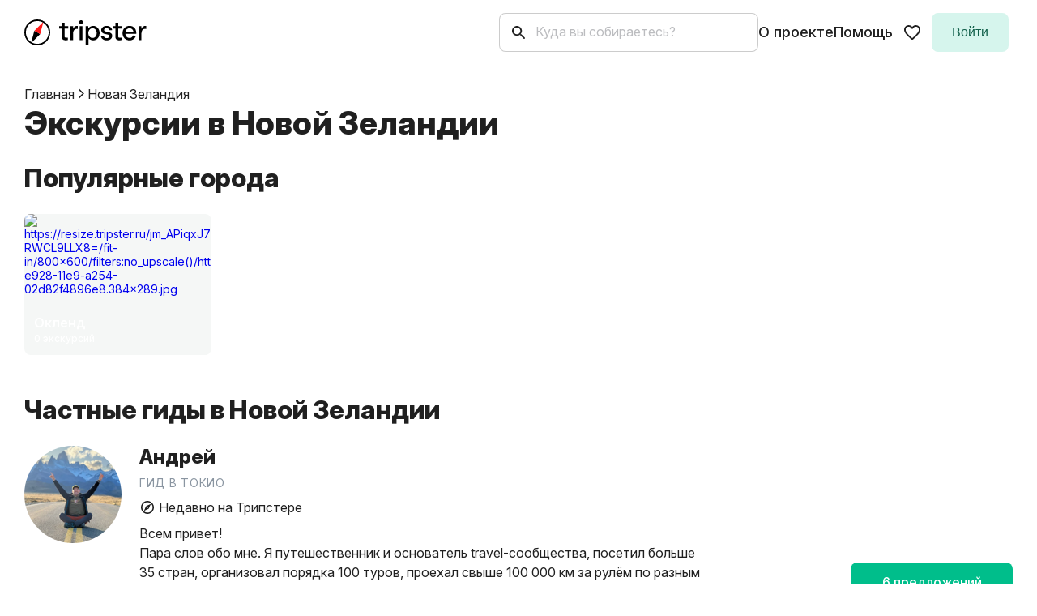

--- FILE ---
content_type: text/html; charset=utf-8
request_url: https://experience.tripster.ru/destinations/new-zealand/
body_size: 120498
content:
<!doctype html><html lang=ru data-vue-meta-server-rendered><head ><meta charset=UTF-8><meta content="viewport-fit=cover,interactive-widget=resizes-content,width=device-width,user-scalable=no,initial-scale=1,minimum-scale=1,maximum-scale=1" name=viewport><meta content="ie=edge" http-equiv=X-UA-Compatible><meta content="text/html; charset=utf-8" http-equiv=Content-Type><meta content=yes name=mobile-web-app-capable><meta content=yes name=apple-mobile-web-app-capable><meta content=default name=apple-mobile-web-app-status-bar-style><meta content=#FFF name=theme-color>  <link rel="icon" type="image/x-icon" href="/static_frontend/public/favicon/favicon.ico"><link rel="icon" type="image/png" sizes="16x16" href="/static_frontend/public/favicon/favicon-16x16.png"><link rel="icon" type="image/png" sizes="32x32" href="/static_frontend/public/favicon/favicon-32x32.png"><link rel="icon" type="image/png" sizes="48x48" href="/static_frontend/public/favicon/favicon-48x48.png"><link rel="manifest" href="/static_frontend/public/favicon/manifest.webmanifest"><meta name="mobile-web-app-capable" content="yes"><meta name="theme-color" content="#fff"><meta name="application-name" content="experience"><link rel="apple-touch-icon" sizes="57x57" href="/static_frontend/public/favicon/apple-touch-icon-57x57.png"><link rel="apple-touch-icon" sizes="60x60" href="/static_frontend/public/favicon/apple-touch-icon-60x60.png"><link rel="apple-touch-icon" sizes="72x72" href="/static_frontend/public/favicon/apple-touch-icon-72x72.png"><link rel="apple-touch-icon" sizes="76x76" href="/static_frontend/public/favicon/apple-touch-icon-76x76.png"><link rel="apple-touch-icon" sizes="114x114" href="/static_frontend/public/favicon/apple-touch-icon-114x114.png"><link rel="apple-touch-icon" sizes="120x120" href="/static_frontend/public/favicon/apple-touch-icon-120x120.png"><link rel="apple-touch-icon" sizes="144x144" href="/static_frontend/public/favicon/apple-touch-icon-144x144.png"><link rel="apple-touch-icon" sizes="152x152" href="/static_frontend/public/favicon/apple-touch-icon-152x152.png"><link rel="apple-touch-icon" sizes="167x167" href="/static_frontend/public/favicon/apple-touch-icon-167x167.png"><link rel="apple-touch-icon" sizes="180x180" href="/static_frontend/public/favicon/apple-touch-icon-180x180.png"><link rel="apple-touch-icon" sizes="1024x1024" href="/static_frontend/public/favicon/apple-touch-icon-1024x1024.png"><meta name="apple-mobile-web-app-capable" content="yes"><meta name="apple-mobile-web-app-status-bar-style" content="black-translucent"><meta name="apple-mobile-web-app-title" content="experience"><link rel="apple-touch-startup-image" media="(device-width: 320px) and (device-height: 568px) and (-webkit-device-pixel-ratio: 2) and (orientation: portrait)" href="/static_frontend/public/favicon/apple-touch-startup-image-640x1136.png"><link rel="apple-touch-startup-image" media="(device-width: 320px) and (device-height: 568px) and (-webkit-device-pixel-ratio: 2) and (orientation: landscape)" href="/static_frontend/public/favicon/apple-touch-startup-image-1136x640.png"><link rel="apple-touch-startup-image" media="(device-width: 375px) and (device-height: 667px) and (-webkit-device-pixel-ratio: 2) and (orientation: portrait)" href="/static_frontend/public/favicon/apple-touch-startup-image-750x1334.png"><link rel="apple-touch-startup-image" media="(device-width: 375px) and (device-height: 667px) and (-webkit-device-pixel-ratio: 2) and (orientation: landscape)" href="/static_frontend/public/favicon/apple-touch-startup-image-1334x750.png"><link rel="apple-touch-startup-image" media="(device-width: 375px) and (device-height: 812px) and (-webkit-device-pixel-ratio: 3) and (orientation: portrait)" href="/static_frontend/public/favicon/apple-touch-startup-image-1125x2436.png"><link rel="apple-touch-startup-image" media="(device-width: 375px) and (device-height: 812px) and (-webkit-device-pixel-ratio: 3) and (orientation: landscape)" href="/static_frontend/public/favicon/apple-touch-startup-image-2436x1125.png"><link rel="apple-touch-startup-image" media="(device-width: 390px) and (device-height: 844px) and (-webkit-device-pixel-ratio: 3) and (orientation: portrait)" href="/static_frontend/public/favicon/apple-touch-startup-image-1170x2532.png"><link rel="apple-touch-startup-image" media="(device-width: 390px) and (device-height: 844px) and (-webkit-device-pixel-ratio: 3) and (orientation: landscape)" href="/static_frontend/public/favicon/apple-touch-startup-image-2532x1170.png"><link rel="apple-touch-startup-image" media="(device-width: 393px) and (device-height: 852px) and (-webkit-device-pixel-ratio: 3) and (orientation: portrait)" href="/static_frontend/public/favicon/apple-touch-startup-image-1179x2556.png"><link rel="apple-touch-startup-image" media="(device-width: 393px) and (device-height: 852px) and (-webkit-device-pixel-ratio: 3) and (orientation: landscape)" href="/static_frontend/public/favicon/apple-touch-startup-image-2556x1179.png"><link rel="apple-touch-startup-image" media="(device-width: 414px) and (device-height: 896px) and (-webkit-device-pixel-ratio: 2) and (orientation: portrait)" href="/static_frontend/public/favicon/apple-touch-startup-image-828x1792.png"><link rel="apple-touch-startup-image" media="(device-width: 414px) and (device-height: 896px) and (-webkit-device-pixel-ratio: 2) and (orientation: landscape)" href="/static_frontend/public/favicon/apple-touch-startup-image-1792x828.png"><link rel="apple-touch-startup-image" media="(device-width: 414px) and (device-height: 896px) and (-webkit-device-pixel-ratio: 3) and (orientation: portrait)" href="/static_frontend/public/favicon/apple-touch-startup-image-1242x2688.png"><link rel="apple-touch-startup-image" media="(device-width: 414px) and (device-height: 896px) and (-webkit-device-pixel-ratio: 3) and (orientation: landscape)" href="/static_frontend/public/favicon/apple-touch-startup-image-2688x1242.png"><link rel="apple-touch-startup-image" media="(device-width: 414px) and (device-height: 736px) and (-webkit-device-pixel-ratio: 3) and (orientation: portrait)" href="/static_frontend/public/favicon/apple-touch-startup-image-1242x2208.png"><link rel="apple-touch-startup-image" media="(device-width: 414px) and (device-height: 736px) and (-webkit-device-pixel-ratio: 3) and (orientation: landscape)" href="/static_frontend/public/favicon/apple-touch-startup-image-2208x1242.png"><link rel="apple-touch-startup-image" media="(device-width: 428px) and (device-height: 926px) and (-webkit-device-pixel-ratio: 3) and (orientation: portrait)" href="/static_frontend/public/favicon/apple-touch-startup-image-1284x2778.png"><link rel="apple-touch-startup-image" media="(device-width: 428px) and (device-height: 926px) and (-webkit-device-pixel-ratio: 3) and (orientation: landscape)" href="/static_frontend/public/favicon/apple-touch-startup-image-2778x1284.png"><link rel="apple-touch-startup-image" media="(device-width: 430px) and (device-height: 932px) and (-webkit-device-pixel-ratio: 3) and (orientation: portrait)" href="/static_frontend/public/favicon/apple-touch-startup-image-1290x2796.png"><link rel="apple-touch-startup-image" media="(device-width: 430px) and (device-height: 932px) and (-webkit-device-pixel-ratio: 3) and (orientation: landscape)" href="/static_frontend/public/favicon/apple-touch-startup-image-2796x1290.png"><link rel="apple-touch-startup-image" media="(device-width: 744px) and (device-height: 1133px) and (-webkit-device-pixel-ratio: 2) and (orientation: portrait)" href="/static_frontend/public/favicon/apple-touch-startup-image-1488x2266.png"><link rel="apple-touch-startup-image" media="(device-width: 744px) and (device-height: 1133px) and (-webkit-device-pixel-ratio: 2) and (orientation: landscape)" href="/static_frontend/public/favicon/apple-touch-startup-image-2266x1488.png"><link rel="apple-touch-startup-image" media="(device-width: 768px) and (device-height: 1024px) and (-webkit-device-pixel-ratio: 2) and (orientation: portrait)" href="/static_frontend/public/favicon/apple-touch-startup-image-1536x2048.png"><link rel="apple-touch-startup-image" media="(device-width: 768px) and (device-height: 1024px) and (-webkit-device-pixel-ratio: 2) and (orientation: landscape)" href="/static_frontend/public/favicon/apple-touch-startup-image-2048x1536.png"><link rel="apple-touch-startup-image" media="(device-width: 810px) and (device-height: 1080px) and (-webkit-device-pixel-ratio: 2) and (orientation: portrait)" href="/static_frontend/public/favicon/apple-touch-startup-image-1620x2160.png"><link rel="apple-touch-startup-image" media="(device-width: 810px) and (device-height: 1080px) and (-webkit-device-pixel-ratio: 2) and (orientation: landscape)" href="/static_frontend/public/favicon/apple-touch-startup-image-2160x1620.png"><link rel="apple-touch-startup-image" media="(device-width: 820px) and (device-height: 1080px) and (-webkit-device-pixel-ratio: 2) and (orientation: portrait)" href="/static_frontend/public/favicon/apple-touch-startup-image-1640x2160.png"><link rel="apple-touch-startup-image" media="(device-width: 820px) and (device-height: 1080px) and (-webkit-device-pixel-ratio: 2) and (orientation: landscape)" href="/static_frontend/public/favicon/apple-touch-startup-image-2160x1640.png"><link rel="apple-touch-startup-image" media="(device-width: 834px) and (device-height: 1194px) and (-webkit-device-pixel-ratio: 2) and (orientation: portrait)" href="/static_frontend/public/favicon/apple-touch-startup-image-1668x2388.png"><link rel="apple-touch-startup-image" media="(device-width: 834px) and (device-height: 1194px) and (-webkit-device-pixel-ratio: 2) and (orientation: landscape)" href="/static_frontend/public/favicon/apple-touch-startup-image-2388x1668.png"><link rel="apple-touch-startup-image" media="(device-width: 834px) and (device-height: 1112px) and (-webkit-device-pixel-ratio: 2) and (orientation: portrait)" href="/static_frontend/public/favicon/apple-touch-startup-image-1668x2224.png"><link rel="apple-touch-startup-image" media="(device-width: 834px) and (device-height: 1112px) and (-webkit-device-pixel-ratio: 2) and (orientation: landscape)" href="/static_frontend/public/favicon/apple-touch-startup-image-2224x1668.png"><link rel="apple-touch-startup-image" media="(device-width: 1024px) and (device-height: 1366px) and (-webkit-device-pixel-ratio: 2) and (orientation: portrait)" href="/static_frontend/public/favicon/apple-touch-startup-image-2048x2732.png"><link rel="apple-touch-startup-image" media="(device-width: 1024px) and (device-height: 1366px) and (-webkit-device-pixel-ratio: 2) and (orientation: landscape)" href="/static_frontend/public/favicon/apple-touch-startup-image-2732x2048.png"><meta name="msapplication-TileColor" content="#fff"><meta name="msapplication-TileImage" content="/static_frontend/public/favicon/mstile-144x144.png"><meta name="msapplication-config" content="/static_frontend/public/favicon/browserconfig.xml"><link rel="yandex-tableau-widget" href="/static_frontend/public/favicon/yandex-browser-manifest.json">     <link rel=stylesheet href=/static_frontend/client/css/client.4e2f25f4.css>         <link rel=stylesheet href=/static_frontend/client/css/chunks/LayoutDefault.49f67474.css>                 <link rel=stylesheet href=/static_frontend/client/css/chunks/PageDestinationsCountry.1e4a844e.css>      <meta data-vue-meta="ssr" content="Экскурсии в Новой Зеландии 2026: цены в январе–феврале, отзывы – Tripster" hid="og:title" name="og:title"><meta data-vue-meta="ssr" content="Экскурсии в Новой Зеландии в 2026 году стоимостью от €4990. Самые необычные маршруты в Новой Зеландии зимой от частных гидов. На сайте Tripster экскурсии в Новой Зеландии в январе–феврале, отзывы путешественников. Бронируйте экскурсии и прогулки онлайн." hid="description" name="description"><meta data-vue-meta="ssr" content="https://resize.tripster.ru/jm_APiqxJ7uGhEWgR-RWCL9LLX8=/fit-in/800x600/filters:no_upscale()/https://cdn.tripster.ru/thumbs2/0a4b92f2-e928-11e9-a254-02d82f4896e8.384x289.jpg" property="og:image"><meta data-vue-meta="ssr" name="twitter:card" content="summary_large_image"><meta data-vue-meta="ssr" name="twitter:image" content="https://resize.tripster.ru/jm_APiqxJ7uGhEWgR-RWCL9LLX8=/fit-in/800x600/filters:no_upscale()/https://cdn.tripster.ru/thumbs2/0a4b92f2-e928-11e9-a254-02d82f4896e8.384x289.jpg"> <title>Экскурсии в Новой Зеландии 2026: цены в январе–феврале, отзывы – Tripster</title> <link data-vue-meta="ssr" href="https://experience.tripster.ru/destinations/new-zealand/" rel="canonical">    </head><body >    <div id=__SPRITE__> <svg width="0" height="0" style="position:absolute"><symbol viewBox="0 0 32 32" id="add_a_photo" xmlns="http://www.w3.org/2000/svg"><mask id="aaa" width="32" height="32" x="0" y="0" maskUnits="userSpaceOnUse" style="mask-type:alpha"><path d="M0 0h32v32H0z"/></mask><g mask="url(#aaa)"><path d="M14.533 24.666c1.622 0 2.988-.555 4.1-1.666 1.11-1.11 1.666-2.489 1.666-4.134 0-1.621-.555-2.988-1.666-4.1-1.112-1.11-2.478-1.666-4.1-1.666-1.645 0-3.017.556-4.117 1.666-1.1 1.112-1.65 2.479-1.65 4.1 0 1.645.55 3.023 1.65 4.134 1.1 1.111 2.472 1.666 4.117 1.666Zm-11.1 4.8c-.6 0-1.123-.222-1.567-.666-.445-.444-.667-.966-.667-1.566V10.5c0-.578.222-1.089.667-1.534.444-.444.967-.666 1.567-.666h4.666l1.767-2.066c.2-.267.444-.461.733-.584.29-.122.6-.184.934-.184h6.766c.334 0 .606.106.817.317.211.211.317.473.317.783V10.5h-16v16.734h22.2V14.5h1.133c.133 0 .272.028.416.083a.938.938 0 0 1 .368.25c.1.112.177.234.232.367.056.133.084.278.084.434v11.6c0 .6-.223 1.122-.667 1.566-.444.444-.966.666-1.566.666h-22.2ZM25.633 8.3h-1.667c-.311 0-.578-.111-.8-.334a1.091 1.091 0 0 1-.333-.8c0-.31.11-.572.333-.783a1.12 1.12 0 0 1 .8-.317h1.667v-1.7c0-.31.11-.577.333-.8.222-.221.489-.332.8-.332.311 0 .572.11.784.332.21.223.316.49.316.8v1.7h1.7c.333 0 .605.106.816.317.212.211.317.473.317.783 0 .334-.105.606-.317.817-.21.211-.483.317-.816.317h-1.7v1.666c0 .334-.106.606-.316.817a1.065 1.065 0 0 1-.784.317c-.334 0-.606-.106-.816-.317-.212-.211-.317-.483-.317-.817V8.3Z"/></g></symbol><symbol fill="none" viewBox="0 0 24 24" id="add_card" xmlns="http://www.w3.org/2000/svg"><mask id="aca" width="24" height="24" x="0" y="0" maskUnits="userSpaceOnUse" style="mask-type:alpha"><path fill="#D9D9D9" d="M0 0h24v24H0z"/></mask><g mask="url(#aca)"><path fill="#2B3A49" d="M19.2 18.6h-2.1a.874.874 0 0 1-.64-.257.863.863 0 0 1-.26-.638.88.88 0 0 1 .26-.643.865.865 0 0 1 .64-.262h2.1v-2.1a.87.87 0 0 1 .258-.641.863.863 0 0 1 .637-.26.88.88 0 0 1 .643.26.864.864 0 0 1 .262.64v2.1h2.1c.255 0 .47.087.642.258a.863.863 0 0 1 .258.638.88.88 0 0 1-.258.642.864.864 0 0 1-.642.263H21v2.1a.874.874 0 0 1-.257.641.863.863 0 0 1-.637.259.88.88 0 0 1-.643-.259.865.865 0 0 1-.263-.641v-2.1ZM4.2 12h15.6V8.4H4.2V12Zm0 7.2a1.74 1.74 0 0 1-1.262-.53A1.72 1.72 0 0 1 2.4 17.4V6.593c0-.496.18-.918.538-1.268.358-.35.78-.525 1.262-.525h15.6c.484 0 .905.176 1.263.529.358.352.537.776.537 1.27V12h-2.625c-1.333 0-2.429.472-3.287 1.413-.858.942-1.288 2.054-1.288 3.338v2.45H4.2Z"/></g></symbol><symbol fill="none" viewBox="0 0 24 24" id="add_card_icon" xmlns="http://www.w3.org/2000/svg"><mask id="aba" width="24" height="24" x="0" y="0" maskUnits="userSpaceOnUse" style="mask-type:alpha"><path fill="#D9D9D9" d="M0 0h24v24H0z"/></mask><g mask="url(#aba)"><path fill="#2B3A49" d="M19.2 18.6h-2.1a.874.874 0 0 1-.64-.257.863.863 0 0 1-.26-.638.88.88 0 0 1 .26-.643.865.865 0 0 1 .64-.262h2.1v-2.1a.87.87 0 0 1 .258-.641.863.863 0 0 1 .637-.26.88.88 0 0 1 .643.26.864.864 0 0 1 .262.64v2.1h2.1c.255 0 .47.087.642.258a.863.863 0 0 1 .258.638.88.88 0 0 1-.258.642.864.864 0 0 1-.642.263H21v2.1a.874.874 0 0 1-.257.641.863.863 0 0 1-.637.259.88.88 0 0 1-.643-.259.865.865 0 0 1-.263-.641v-2.1ZM4.2 12h15.6V8.4H4.2V12Zm0 7.2a1.74 1.74 0 0 1-1.262-.53A1.72 1.72 0 0 1 2.4 17.4V6.593c0-.496.18-.918.538-1.268.358-.35.78-.525 1.262-.525h15.6c.484 0 .905.176 1.263.529.358.352.537.776.537 1.27V12h-2.625c-1.333 0-2.429.472-3.287 1.413-.858.942-1.288 2.054-1.288 3.338v2.45H4.2Z"/></g></symbol><symbol viewBox="0 0 24 24" id="add_icon" xmlns="http://www.w3.org/2000/svg"><path d="M12 2C6.48 2 2 6.48 2 12s4.48 10 10 10 10-4.48 10-10S17.52 2 12 2Zm5 11h-4v4h-2v-4H7v-2h4V7h2v4h4v2Z"/></symbol><symbol viewBox="0 0 20 20" id="airplane_helicopter" xmlns="http://www.w3.org/2000/svg"><path fill-rule="evenodd" d="m11.345 12.337 4.562 4.562 2.574-2.575a1.708 1.708 0 0 0 .278-2.05L16.27 7.885c1.486-1.878 2.259-3.957 1.051-5.165-1.208-1.208-3.286-.435-5.165 1.051L7.769 1.283a1.708 1.708 0 0 0-2.051.278L3.144 4.135l4.561 4.562C7.2 9.34 6.685 10 6.19 10.643L2.032 9.277l-1.026 3.115 2.196 2.196-.377.508 2.122 2.12.507-.376 2.203 2.203 3.107-1.036-1.365-4.154a204.75 204.75 0 0 0 1.946-1.516Zm3.686-3.088c-.54.517-1.363 1.217-2.311 1.988l3.187 3.187 1.314-1.315-2.19-3.86Zm-7.104 5.73c-.376.286-.732.555-1.059.8l1.261 1.262.428-.143-.63-1.919Zm-3.665-1.805c.246-.327.516-.683.801-1.058l-1.916-.63-.142.43 1.257 1.258Zm6.53-8.163-3.86-2.19-1.314 1.314 3.187 3.187c.771-.948 1.47-1.772 1.988-2.311Zm5.292-1.052c.02.017.231.208-.104 1.06-.331.841-1.056 1.867-2.018 2.829-.962.962-3.421 2.92-5.751 4.711a315.974 315.974 0 0 1-3.01 2.286l-.012.008.009-.011c.593-.792 1.407-1.869 2.285-3.01 1.792-2.33 3.749-4.79 4.712-5.752.96-.961 1.987-1.687 2.828-2.018.852-.335 1.043-.123 1.06-.105v.002Z"/></symbol><symbol fill="none" viewBox="0 0 21 14" id="americanExpress-pay" xmlns="http://www.w3.org/2000/svg"><g clip-path="url(#aea)"><path fill="#016FD0" d="M19.25 0H1.75A1.75 1.75 0 0 0 0 1.75v10.5C0 13.216.784 14 1.75 14h17.5A1.75 1.75 0 0 0 21 12.25V1.75A1.75 1.75 0 0 0 19.25 0Z"/><path fill="#FFFFFE" d="M14.598 2.303h-2.14l-2.199 4.989h1.785v4.428l5.505.011.864-.964.871.96h1.639V10.32l-1.026-1.106 1.026-1.097V2.303h-2.018l-.457 1.279-.456-1.279H15.35V4.01l-.752-1.707Z"/><path fill="#016FD0" fill-rule="evenodd" d="m14.738 6.735-.326-.78h-1.766l-.326.78h-1.184l1.727-3.89h1.369l1.703 3.853V2.844l1.666.006.857 2.391.862-2.397h1.603v3.89l-1.032.009V4.07l-.973 2.663h-.941l-.994-2.672v2.672h-2.245ZM13.01 5.083l.518-1.238.518 1.238H13.01Zm-.373 2.197v3.893h4.66l1.123-1.246 1.136 1.246h1.367v-.056l-1.788-1.893 1.788-1.913v-.03H19.57l-1.12 1.233-1.115-1.234h-4.698Zm3.3.018v.879h-2.232v.608h2.18v.882h-2.18v.598h2.232v.89l1.81-1.93-1.81-1.927Z"/></g><defs><clipPath id="aea"><path fill="#fff" d="M0 0h21v14H0z"/></clipPath></defs></symbol><symbol viewBox="0 0 17 36" id="angle-next" xmlns="http://www.w3.org/2000/svg"><path d="m14 18 1.6-1.2.9 1.2-.9 1.2L14 18ZM3.6.8l12 16-3.2 2.4-12-16L3.6.8Zm12 18.4-12 16-3.2-2.4 12-16 3.2 2.4Z"/></symbol><symbol viewBox="0 0 20 24" id="apple" xmlns="http://www.w3.org/2000/svg"><path d="M14.105 0a4.475 4.475 0 0 1-1.023 3.206 3.765 3.765 0 0 1-2.973 1.406 4.258 4.258 0 0 1 1.05-3.088A4.553 4.553 0 0 1 14.105 0Zm2.077 8.451a4.546 4.546 0 0 0-.591 2.185 4.392 4.392 0 0 0 2.68 4.04 10.067 10.067 0 0 1-1.394 2.84c-.821 1.23-1.683 2.43-3.05 2.452-.65.015-1.089-.172-1.546-.367-.477-.203-.974-.415-1.752-.415-.825 0-1.344.219-1.845.43-.433.182-.852.358-1.442.383-1.302.048-2.297-1.312-3.148-2.529-1.702-2.486-3.027-7.006-1.25-10.08a4.882 4.882 0 0 1 4.108-2.506c.738-.015 1.446.27 2.068.519.475.19.899.36 1.246.36.305 0 .717-.163 1.197-.353.757-.3 1.683-.668 2.626-.57a4.652 4.652 0 0 1 3.666 1.983 4.545 4.545 0 0 0-1.573 1.628Z"/></symbol><symbol viewBox="0 0 20 16" id="arrow" xmlns="http://www.w3.org/2000/svg"><path d="M.293 7.293a1 1 0 0 0 0 1.414l6.364 6.364a1 1 0 0 0 1.414-1.414L2.414 8l5.657-5.657A1 1 0 0 0 6.657.93L.293 7.293ZM20 7H1v2h19V7Z"/></symbol><symbol viewBox="0 0 20 20" id="arrow-down" xmlns="http://www.w3.org/2000/svg"><path fill-rule="evenodd" d="M3.381 6.381a.875.875 0 0 1 1.238 0L10 11.763l5.381-5.382A.875.875 0 1 1 16.62 7.62l-6 6a.875.875 0 0 1-1.238 0l-6-6a.875.875 0 0 1 0-1.238Z"/></symbol><symbol fill="none" viewBox="0 0 24 24" id="arrow-icon-accordion" xmlns="http://www.w3.org/2000/svg"><path fill="#202020" fill-rule="evenodd" d="m17.707 10.207-1.414-1.414L12 13.086 7.707 8.793l-1.414 1.414L12 15.914l5.707-5.707Z"/></symbol><symbol fill="none" viewBox="0 0 18 18" id="arrow-left-landing" xmlns="http://www.w3.org/2000/svg"><path stroke="#2B3A49" stroke-linecap="round" stroke-linejoin="round" stroke-width="1.5" d="M14.25 9H3.75M9 14.25 3.75 9 9 3.75"/></symbol><symbol fill="none" viewBox="0 0 24 24" id="arrow-more" xmlns="http://www.w3.org/2000/svg"><path fill="#2B3A49" d="m16.161 9.31-4.166 4.125-4.167-4.124a1.077 1.077 0 0 0-1.514 0 1.051 1.051 0 0 0 0 1.499l4.929 4.879a1.077 1.077 0 0 0 1.514 0l4.929-4.88a1.051 1.051 0 0 0 0-1.498 1.1 1.1 0 0 0-1.525 0Z"/></symbol><symbol fill="none" viewBox="0 0 21 20" id="arrow-right-20" xmlns="http://www.w3.org/2000/svg"><path fill="#202020" d="M7.195 15.477a.957.957 0 1 0 1.34 1.364l6.239-6.128a1 1 0 0 0 0-1.426L8.535 3.158a.957.957 0 0 0-1.34 1.365L12.77 10l-5.575 5.477Z"/></symbol><symbol viewBox="0 0 24 24" id="arrow-right-24-icon-old" xmlns="http://www.w3.org/2000/svg"><path d="M7.746 18.671a1 1 0 0 0 0 1.44l.228.22a1 1 0 0 0 1.389 0l7.89-7.611a1 1 0 0 0 0-1.44l-7.89-7.61a1 1 0 0 0-1.389 0l-.228.22a1 1 0 0 0 0 1.439L14.663 12l-6.917 6.671Z"/></symbol><symbol fill="none" viewBox="0 0 13 25" id="arrow-slider" xmlns="http://www.w3.org/2000/svg"><path fill="var(--brand-color)" d="m12.532 14.018-9.806 10.32a1.54 1.54 0 0 1-2.258 0 1.744 1.744 0 0 1 0-2.377l8.676-9.131L.468 3.7a1.744 1.744 0 0 1 0-2.378 1.541 1.541 0 0 1 2.259 0l9.806 10.32c.311.328.467.758.467 1.188 0 .43-.156.86-.468 1.188Z"/></symbol><symbol fill="none" viewBox="0 0 7 7" id="arrow-top-right" xmlns="http://www.w3.org/2000/svg"><g clip-path="url(#ana)"><path fill="#2B3A49" d="M2.183 0a.65.65 0 1 0 0 1.3H4.78L.888 5.192a.65.65 0 0 0 .919.919L5.7 2.218v2.599a.65.65 0 0 0 1.3 0V.924A.924.924 0 0 0 6.076 0H2.183Z"/></g><defs><clipPath id="ana"><path fill="#fff" d="M0 0h7v7H0z"/></clipPath></defs></symbol><symbol fill="none" viewBox="0 0 24 24" id="arrow_back_left" xmlns="http://www.w3.org/2000/svg"><path fill="#202020" d="M16.254 18.671a1 1 0 0 1 0 1.44l-.228.22a1 1 0 0 1-1.389 0l-7.89-7.611a1 1 0 0 1 0-1.44l7.89-7.61a1 1 0 0 1 1.389 0l.228.22a1 1 0 0 1 0 1.439L9.337 12l6.917 6.671Z"/></symbol><symbol fill="none" viewBox="0 0 24 24" id="arrow_down_wide_icon" xmlns="http://www.w3.org/2000/svg"><path fill="#fff" d="m12 15.17-.405.65.405.252.405-.252-.405-.65ZM.106 8.672l11.49 7.148.809-1.3L.915 7.37.106 8.673Zm12.299 7.148 11.489-7.148-.81-1.301-11.489 7.149.81 1.3Z"/></symbol><symbol fill="none" viewBox="0 0 16 16" id="arrow_forward_black_18dp" xmlns="http://www.w3.org/2000/svg"><g clip-path="url(#ara)"><path fill="#2B3A49" d="M3.333 8.667h7.447L7.527 11.92a.672.672 0 0 0 0 .947c.26.26.68.26.94 0l4.393-4.394c.26-.26.26-.68 0-.94l-4.387-4.4a.664.664 0 1 0-.94.94l3.247 3.26H3.333c-.366 0-.666.3-.666.667 0 .367.3.667.666.667Z"/></g><defs><clipPath id="ara"><path fill="#fff" d="M0 0h16v16H0z"/></clipPath></defs></symbol><symbol viewBox="0 0 16 16" id="arrow_forward_icon" xmlns="http://www.w3.org/2000/svg"><path d="M5.243 12.371a.772.772 0 1 0 1.072 1.112l4.939-4.763a1 1 0 0 0 0-1.44L6.315 2.517a.772.772 0 0 0-1.072 1.111L9.776 8l-4.533 4.371Z"/></symbol><symbol viewBox="0 0 129 129" id="arrow_left" xmlns="http://www.w3.org/2000/svg"><path d="M64.5 122.6c32 0 58.1-26 58.1-58.1s-26-58-58.1-58-58 26-58 58 26 58.1 58 58.1zm0-108c27.5 0 49.9 22.4 49.9 49.9S92 114.4 64.5 114.4 14.6 92 14.6 64.5 37 14.6 64.5 14.6z"/><path d="M70 93.5c.8.8 1.8 1.2 2.9 1.2 1 0 2.1-.4 2.9-1.2 1.6-1.6 1.6-4.2 0-5.8L52.3 64.2l23.5-23.5c1.6-1.6 1.6-4.2 0-5.8s-4.2-1.6-5.8 0L43.6 61.3c-.8.8-1.2 1.8-1.2 2.9s.4 2.1 1.2 2.9L70 93.5z"/></symbol><symbol fill="none" viewBox="0 0 24 24" id="arrow_left_wide1" xmlns="http://www.w3.org/2000/svg"><path fill="#fff" d="m12 15.17-.405.65.405.252.405-.252-.405-.65ZM.106 8.672l11.49 7.148.809-1.3L.915 7.37.106 8.673Zm12.299 7.148 11.489-7.148-.81-1.301-11.489 7.149.81 1.3Z"/></symbol><symbol viewBox="0 0 20 20" id="arrow_more_icon" xmlns="http://www.w3.org/2000/svg"><path d="M13.233 7.742 10 10.975 6.767 7.742a.83.83 0 1 0-1.175 1.175l3.825 3.825a.83.83 0 0 0 1.175 0l3.825-3.825a.83.83 0 0 0 0-1.175.848.848 0 0 0-1.184 0Z"/></symbol><symbol viewBox="0 0 129 129" id="arrow_right" xmlns="http://www.w3.org/2000/svg"><path d="M64.5 122.6c32 0 58.1-26 58.1-58.1S96.5 6.4 64.5 6.4 6.4 32.5 6.4 64.5s26.1 58.1 58.1 58.1zm0-108c27.5 0 49.9 22.4 49.9 49.9S92 114.4 64.5 114.4 14.6 92 14.6 64.5 37 14.6 64.5 14.6z"/><path d="M51.1 93.5c.8.8 1.8 1.2 2.9 1.2 1 0 2.1-.4 2.9-1.2l26.4-26.4c.8-.8 1.2-1.8 1.2-2.9 0-1.1-.4-2.1-1.2-2.9L56.9 34.9c-1.6-1.6-4.2-1.6-5.8 0-1.6 1.6-1.6 4.2 0 5.8l23.5 23.5-23.5 23.5c-1.6 1.6-1.6 4.2 0 5.8z"/></symbol><symbol viewBox="0 0 24 24" id="arrow_right_icon" xmlns="http://www.w3.org/2000/svg"><path fill="var(--alias-color-icon-default)" d="M7.746 18.671a1 1 0 0 0 0 1.44l.228.22a1 1 0 0 0 1.389 0l7.89-7.611a1 1 0 0 0 0-1.44l-7.89-7.61a1 1 0 0 0-1.389 0l-.228.22a1 1 0 0 0 0 1.439L14.663 12l-6.917 6.671Z"/></symbol><symbol xml:space="preserve" viewBox="0 0 284.929 284.929" id="arrowdown" xmlns="http://www.w3.org/2000/svg"><path d="m282.082 76.511-14.274-14.273c-1.902-1.906-4.093-2.856-6.57-2.856-2.471 0-4.661.95-6.563 2.856L142.466 174.441 30.262 62.241c-1.903-1.906-4.093-2.856-6.567-2.856-2.475 0-4.665.95-6.567 2.856L2.856 76.515C.95 78.417 0 80.607 0 83.082c0 2.473.953 4.663 2.856 6.565l133.043 133.046c1.902 1.903 4.093 2.854 6.567 2.854s4.661-.951 6.562-2.854L282.082 89.647c1.902-1.903 2.847-4.093 2.847-6.565 0-2.475-.945-4.665-2.847-6.571z"/></symbol><symbol viewBox="0 0 9 10" id="arrows" xmlns="http://www.w3.org/2000/svg"><rect width="1" height="6" x="3.025" y="1.232" rx=".5" transform="rotate(-45 3.025 1.232)"/><rect width="1" height="6" x="7.3" y="4.2" rx=".5" transform="rotate(45 7.3 4.2)"/><rect width="1" height="6" x=".025" y="1.232" rx=".5" transform="rotate(-45 .025 1.232)"/><rect width="1" height="6" x="4.3" y="4.2" rx=".5" transform="rotate(45 4.3 4.2)"/></symbol><symbol fill="none" viewBox="0 0 14 14" id="article-icon" xmlns="http://www.w3.org/2000/svg"><path fill="#202020" d="M3 4.5h8V3H3v1.5ZM3 11h6V9.5H3V11Zm0-3.25h8v-1.5H3v1.5ZM1.5 14c-.413 0-.766-.147-1.06-.44A1.445 1.445 0 0 1 0 12.5v-11C0 1.087.147.734.44.44.735.148 1.088 0 1.5 0h11c.412 0 .766.147 1.06.44.293.294.44.647.44 1.06v11c0 .412-.147.766-.44 1.06a1.45 1.45 0 0 1-1.06.44h-11Zm0-1.5h11v-11h-11v11Z"/></symbol><symbol fill="none" viewBox="0 0 21 20" id="article_20_icon" xmlns="http://www.w3.org/2000/svg"><path fill="#202020" d="M6.5 7.5h8V6h-8v1.5Zm0 6.5h6v-1.5h-6V14Zm0-3.25h8v-1.5h-8v1.5ZM5 17a1.45 1.45 0 0 1-1.06-.44 1.445 1.445 0 0 1-.44-1.06v-11c0-.412.147-.766.44-1.06C4.235 3.148 4.589 3 5 3h11c.413 0 .766.147 1.06.44.293.294.44.648.44 1.06v11c0 .412-.147.766-.44 1.06-.294.293-.647.44-1.06.44H5Zm0-1.5h11v-11H5v11Z"/></symbol><symbol viewBox="0 0 483.537 483.537" id="attention" xmlns="http://www.w3.org/2000/svg"><path d="M479.963 425.047 269.051 29.854a30.358 30.358 0 0 0-26.782-16.081h-.03a30.366 30.366 0 0 0-26.782 16.051L3.603 425.016c-5.046 9.485-4.773 20.854.699 29.974 5.502 9.15 15.413 14.774 26.083 14.774H453.12a30.371 30.371 0 0 0 26.083-14.774c5.502-9.15 5.776-20.519.76-29.943zm-237.724-16.082c-16.781 0-30.399-13.619-30.399-30.399s13.619-30.399 30.399-30.399c16.75 0 30.399 13.619 30.399 30.399s-13.618 30.399-30.399 30.399zm30.43-121.111c0 16.811-13.649 30.399-30.399 30.399-16.781 0-30.399-13.589-30.399-30.399V166.256c0-16.781 13.619-30.399 30.399-30.399 16.75 0 30.399 13.619 30.399 30.399v121.598z"/></symbol><symbol viewBox="0 0 16 16" id="attention_corners" xmlns="http://www.w3.org/2000/svg"><path d="M8.667 9.333H7.333V6h1.334v3.333Zm0 2.667H7.333v-1.333h1.334V12Zm-8 2h14.666L8 1.333.667 14Z"/></symbol><symbol viewBox="0 0 20 20" id="balloon_paraglider" xmlns="http://www.w3.org/2000/svg"><path fill-rule="evenodd" d="M10 0C7.418 0 5.428.485 4.067 1.501c-1.406 1.049-2.02 2.57-2.02 4.332 0 2.533 1.804 4.828 3.393 6.387A22.165 22.165 0 0 0 8.924 15h2.152a21.56 21.56 0 0 0 3.484-2.78c1.59-1.559 3.393-3.854 3.393-6.387 0-1.761-.614-3.283-2.02-4.332-1.36-1.015-3.35-1.5-5.933-1.5Zm3.393 11.03a20.27 20.27 0 0 1-1.374 1.227c.54-1.694 1.06-3.832 1.258-5.814.147-1.474.195-3.1-.399-4.49.882.204 1.557.51 2.059.884.904.675 1.35 1.654 1.35 2.996 0 1.802-1.34 3.673-2.894 5.197ZM8.381 6.277c.24 2.397.993 5.067 1.619 6.716.626-1.649 1.38-4.319 1.619-6.716.143-1.44.09-2.671-.21-3.507-.236-.66-.68-1.103-1.41-1.103h-.001c-.728 0-1.172.444-1.407 1.103-.3.836-.354 2.067-.21 3.507Zm-1.658.166c-.147-1.474-.195-3.1.399-4.49-.882.204-1.557.51-2.059.884-.904.675-1.35 1.654-1.35 2.996 0 1.802 1.34 3.673 2.894 5.197.472.464.946.877 1.374 1.227-.54-1.694-1.06-3.832-1.258-5.814ZM8 20h4l.69-2.758A1 1 0 0 0 11.72 16H8.28a1 1 0 0 0-.97 1.242L8 20Zm1.366-1.75-.125-.5h1.518l-.125.5H9.366Z"/></symbol><symbol viewBox="0 0 20 20" id="bar_chart_4_bars" xmlns="http://www.w3.org/2000/svg"><path fill="#2E78C1" d="M2.75 17a.728.728 0 0 1-.534-.214.72.72 0 0 1-.216-.532c0-.21.072-.39.216-.535a.72.72 0 0 1 .534-.219h14.5c.212 0 .39.072.534.214a.72.72 0 0 1 .216.532c0 .21-.072.39-.216.535a.72.72 0 0 1-.534.219H2.75ZM4 14.5a.964.964 0 0 1-.708-.292A.964.964 0 0 1 3 13.5V10a.96.96 0 0 1 .292-.708A.964.964 0 0 1 4 9a.96.96 0 0 1 .708.292A.96.96 0 0 1 5 10v3.5a.964.964 0 0 1-.292.708A.964.964 0 0 1 4 14.5Zm4 0a.964.964 0 0 1-.708-.292A.964.964 0 0 1 7 13.5V6a.96.96 0 0 1 .292-.708A.964.964 0 0 1 8 5a.96.96 0 0 1 .708.292A.96.96 0 0 1 9 6v7.5a.964.964 0 0 1-.292.708A.964.964 0 0 1 8 14.5Zm4 0a.964.964 0 0 1-.708-.292A.964.964 0 0 1 11 13.5v-5a.96.96 0 0 1 .292-.708A.964.964 0 0 1 12 7.5a.96.96 0 0 1 .708.292A.96.96 0 0 1 13 8.5v5a.964.964 0 0 1-.292.708.964.964 0 0 1-.708.292Zm4 0a.964.964 0 0 1-.708-.292A.964.964 0 0 1 15 13.5V4a.96.96 0 0 1 .292-.708A.964.964 0 0 1 16 3a.96.96 0 0 1 .708.292A.96.96 0 0 1 17 4v9.5a.964.964 0 0 1-.292.708.964.964 0 0 1-.708.292Z"/></symbol><symbol viewBox="0 0 20 20" id="bar_chart_icon" xmlns="http://www.w3.org/2000/svg"><path d="M2.75 17a.728.728 0 0 1-.534-.214.72.72 0 0 1-.216-.532c0-.21.072-.39.216-.535a.72.72 0 0 1 .534-.219h14.5c.212 0 .39.072.534.214a.72.72 0 0 1 .216.532c0 .21-.072.39-.216.535a.72.72 0 0 1-.534.219H2.75ZM4 14.5a.964.964 0 0 1-.708-.292A.964.964 0 0 1 3 13.5V10a.96.96 0 0 1 .292-.708A.964.964 0 0 1 4 9a.96.96 0 0 1 .708.292A.96.96 0 0 1 5 10v3.5a.964.964 0 0 1-.292.708A.964.964 0 0 1 4 14.5Zm4 0a.964.964 0 0 1-.708-.292A.964.964 0 0 1 7 13.5V6a.96.96 0 0 1 .292-.708A.964.964 0 0 1 8 5a.96.96 0 0 1 .708.292A.96.96 0 0 1 9 6v7.5a.964.964 0 0 1-.292.708A.964.964 0 0 1 8 14.5Zm4 0a.964.964 0 0 1-.708-.292A.964.964 0 0 1 11 13.5v-5a.96.96 0 0 1 .292-.708A.964.964 0 0 1 12 7.5a.96.96 0 0 1 .708.292A.96.96 0 0 1 13 8.5v5a.964.964 0 0 1-.292.708.964.964 0 0 1-.708.292Zm4 0a.964.964 0 0 1-.708-.292A.964.964 0 0 1 15 13.5V4a.96.96 0 0 1 .292-.708A.964.964 0 0 1 16 3a.96.96 0 0 1 .708.292A.96.96 0 0 1 17 4v9.5a.964.964 0 0 1-.292.708.964.964 0 0 1-.708.292Z"/></symbol><symbol fill="none" viewBox="0 0 24 32" id="bestprice" xmlns="http://www.w3.org/2000/svg"><path fill="#F23E57" d="M23.69 14.444c.143.197.084.471-.125.576l-2.316 1.282a.396.396 0 0 0-.196.419l.477 2.604a.403.403 0 0 1-.373.47l-2.642.15a.406.406 0 0 0-.36.295l-.7 2.552a.4.4 0 0 1-.536.261l-2.447-1.007a.393.393 0 0 0-.451.104l-1.74 1.996a.403.403 0 0 1-.602.006l-1.766-1.969a.414.414 0 0 0-.458-.098L7.02 23.132a.399.399 0 0 1-.543-.256l-.739-2.544a.399.399 0 0 0-.366-.288l-2.643-.111a.399.399 0 0 1-.38-.465l.439-2.61a.39.39 0 0 0-.203-.418L.251 15.19a.401.401 0 0 1-.138-.582l1.531-2.159a.403.403 0 0 0-.006-.464L.074 9.845a.402.402 0 0 1 .131-.581L2.521 7.98a.396.396 0 0 0 .196-.418l-.478-2.604a.403.403 0 0 1 .373-.47l2.643-.151a.406.406 0 0 0 .36-.295l.7-2.55a.4.4 0 0 1 .536-.262l2.447 1.007c.157.065.34.026.451-.105L11.49.138a.403.403 0 0 1 .602-.006L13.857 2.1a.415.415 0 0 0 .458.098l2.434-1.047a.399.399 0 0 1 .543.255l.732 2.551a.399.399 0 0 0 .366.288l2.643.111a.399.399 0 0 1 .38.465l-.439 2.61a.39.39 0 0 0 .203.419l2.335 1.25a.4.4 0 0 1 .138.581l-1.53 2.159a.403.403 0 0 0 .006.464l1.563 2.14zm-13.038 2.564 7.123-7.124-1.51-1.51-5.613 5.612-2.267-2.267-1.511 1.511 3.778 3.778zm7.706 6.968 1.995 6.162a.297.297 0 0 1-.366.372l-2.375-.693a.293.293 0 0 0-.314.105l-1.524 1.956a.295.295 0 0 1-.517-.092l-2.093-6.49c.046-.032.085-.071.13-.11l1.302-1.19 1.688.51c.19.052.393.084.595.084.57 0 1.1-.229 1.479-.614zm-9.171.02 1.301 1.196c.04.04.085.079.131.111l-2.093 6.49a.296.296 0 0 1-.517.091l-1.524-1.956a.29.29 0 0 0-.314-.104l-2.375.693a.295.295 0 0 1-.366-.373l1.995-6.168a2.082 2.082 0 0 0 2.074.53l1.688-.51z"/></symbol><symbol viewBox="0 0 20 20" id="bicycle_scooter" xmlns="http://www.w3.org/2000/svg"><path fill-rule="evenodd" d="M9 4.875h2.423l2.938 6.855a3.502 3.502 0 0 0-1.25 1.895H6.89A3.501 3.501 0 0 0 0 14.5a3.5 3.5 0 0 0 6.89.875h6.22A3.501 3.501 0 0 0 20 14.5a3.5 3.5 0 0 0-4.03-3.46l-3.166-7.385a.875.875 0 0 0-.804-.53H9v1.75Zm-3.984 8.75H3.5a.875.875 0 0 0 0 1.75h1.516a1.75 1.75 0 1 1 0-1.75Zm10.083-.173.597 1.393a.875.875 0 0 0 1.608-.69l-.597-1.393a1.75 1.75 0 1 1-1.608.69Z"/></symbol><symbol viewBox="0 0 20 20" id="bike" xmlns="http://www.w3.org/2000/svg"><path fill-rule="evenodd" d="M9 4.875h2.423l2.938 6.855a3.502 3.502 0 0 0-1.25 1.895H6.89A3.501 3.501 0 0 0 0 14.5a3.5 3.5 0 0 0 6.89.875h6.22A3.501 3.501 0 0 0 20 14.5a3.5 3.5 0 0 0-4.03-3.46l-3.166-7.385a.875.875 0 0 0-.804-.53H9v1.75Zm-3.984 8.75H3.5a.875.875 0 0 0 0 1.75h1.516a1.75 1.75 0 1 1 0-1.75Zm10.083-.173.597 1.393a.875.875 0 0 0 1.608-.69l-.597-1.393a1.75 1.75 0 1 1-1.608.69Z"/></symbol><symbol viewBox="0 0 20 20" id="boat_kayak_sup" xmlns="http://www.w3.org/2000/svg"><g fill-rule="evenodd" clip-path="url(#hva)"><path d="m12.44 6.373-.007-.004L1.731 9.64l-.487-1.594 10.705-3.273.007-.013c.114-.22.285-.52.515-.84.444-.618 1.179-1.41 2.232-1.732.92-.281 1.729-.276 2.385.064.66.342.997.935 1.16 1.467.159.521.223 1.2-.13 1.857-.352.654-1.025 1.11-1.954 1.394-1.063.325-2.115.08-2.83-.186a6.699 6.699 0 0 1-.893-.412Zm1.477-1.15a4.823 4.823 0 0 1-.248-.1c.047-.074.1-.151.155-.23.358-.498.824-.944 1.366-1.11.673-.206.995-.12 1.131-.05.134.07.252.21.333.474.084.275.064.454-.004.58-.069.128-.283.38-.973.59-.555.17-1.192.058-1.76-.154Zm-2.922 12.004c3.14-.847 5.313-2.242 6.71-3.443 1.024-.881 1.826-1.88 2.515-3.039-1.175-.657-2.366-1.119-3.693-1.367-1.807-.337-4.382-.452-7.522.395-3.14.847-5.313 2.242-6.71 3.443-.97.834-1.976 1.86-2.515 3.038 1.175.658 2.366 1.12 3.693 1.368 1.807.337 4.382.452 7.522-.395Zm1.421-6.295c1.522-.132 2.8-.018 3.79.166.557.104 1.024.231 1.393.351-.26.29-.603.636-1.036 1.008a14.109 14.109 0 0 1-3.192 2.048 4.283 4.283 0 0 0-.955-3.573Zm-8.98 3.61c-.432.373-.774.72-1.035 1.009.369.12.836.246 1.393.35.99.185 2.268.299 3.79.167a4.27 4.27 0 0 1-.955-3.573c-1.38.65-2.428 1.39-3.192 2.048Zm4.955-.605c-.335-1.257.3-2.267 1.07-2.475.765-.206 1.814.345 2.148 1.601.335 1.257-.3 2.267-1.07 2.474-.765.207-1.814-.344-2.148-1.6Z"/></g><defs><clipPath id="hva"><path fill="#fff" d="M0 0h20v20H0z"/></clipPath></defs></symbol><symbol fill="none" viewBox="0 0 345 79" id="btn_ny" xmlns="http://www.w3.org/2000/svg"><ellipse cx="175" cy="39.5" fill="#fff" rx="165" ry="39.5"/><path fill="var(--rabbit-btn-color)" fill-rule="evenodd" d="m73.045.462-26.5 1.9C21.207 4.18 15.393 5.792 7.7 13.13 2.67 17.927 1.817 21.171.473 40.6c-1.935 27.957 1.169 32.24 26.444 36.477 8.975 1.505 20.148 1.705 98.128 1.752 110.344.067 183.786-2.133 196.56-5.886 7.279-2.139 16.594-7.261 18.697-10.28 3.032-4.353 4.243-9.016 4.243-16.342 0-15.136-5.727-32.36-12.452-37.453-7.569-5.73-21.102-7.368-66.048-7.992-68.236-.946-182.157-1.19-193-.414Zm174.943 12.143c2.038 2.91 1.981 8.82-.128 13.243-2.983 6.254-5.052 4.053-2.695-2.865 1.721-5.05 1.197-9.6-1.104-9.6-1.842 0-3.516 3.102-3.516 6.517 0 3.656-2.416 2.665-2.799-1.148-.651-6.486 6.851-10.989 10.242-6.147ZM33.761 27.358c-.155.674-1.393 5.055-2.75 9.736-1.356 4.682-2.473 10.374-2.481 12.65-.018 4.791-1.214 7.233-3.001 6.128-1.237-.764-.851-10.068.572-13.774.519-1.353.066-1.529-2.764-1.07-4.34.705-5.698-.9-6.034-7.131-.341-6.34 1.792-7.2 2.49-1.004.636 5.644 1.076 6.118 4.305 4.647 1.652-.753 3.436-3.145 5.025-6.739 1.467-3.316 2.962-5.389 3.693-5.12.676.248 1.1 1.003.945 1.677Zm128.674-.609c.857 1.033.803 1.643-.22 2.492-.745.618-1.593.885-1.885.593-.404-.405-16.684 3.248-17.438 3.913-.085.074-.47 2.686-.856 5.804l-.701 5.67 3.896-.524c4.597-.616 6.661 1.171 6.534 5.657-.252 8.854-9.078 9.792-12.304 1.308-1.256-3.305-1.018-12.933.441-17.772 1.113-3.695 1.534-4.045 5.673-4.709 2.458-.394 6.72-1.37 9.47-2.168 6.431-1.868 6.069-1.855 7.39-.264Zm128.092 1.71c2.465 1.118 5.219 2.7 6.12 3.515 3.982 3.604 26.898 10.361 26.898 7.931 0-.404-1.125-2.071-2.5-3.705-2.6-3.09-3.273-5.818-1.435-5.818.585 0 2.217 1.37 3.625 3.044 1.409 1.674 4.305 3.933 6.436 5.02 2.131 1.087 3.853 2.305 3.827 2.706-.074 1.162-15.093 12.23-16.595 12.23-2.985 0-1.073-3.008 3.892-6.123l5.25-3.294-6.5-.746c-7.387-.849-18.535-4.921-24.611-8.989-6.994-4.683-11.761-6.12-18.804-5.672-5.322.338-7.317 1.027-12.014 4.146-3.434 2.28-6.278 5.094-7.287 7.209-1.596 3.346-3.284 4.59-3.284 2.42 0-4.076 6.561-10.92 13.5-14.084 5.695-2.596 17.529-2.49 23.482.21Zm-64.214.76c.698.441 1.67 2.202 2.16 3.911 1.18 4.114-.755 18.252-2.498 18.252-1.905 0-2.071-1.484-1.058-9.472 1.098-8.659.583-10.528-2.901-10.528h-2.591l.198 9.028c.109 4.966-.078 9.305-.416 9.643-.337.338-1.358-.004-2.268-.759-1.384-1.149-1.557-2.645-1.056-9.143.603-7.815-.209-9.748-2.386-5.679-.647 1.209-.988 5.526-.809 10.25.252 6.667.039 8.16-1.167 8.16-1.764 0-2.485-8.034-1.466-16.333.585-4.769.99-5.479 3.822-6.71 3.506-1.526 10.464-1.873 12.436-.62Zm-135.594.67c.279.28.198 2.545-.18 5.036-.378 2.49-.385 4.715-.015 4.944.37.229 3.564-1.362 7.097-3.535 3.533-2.173 7.029-3.951 7.769-3.951 1.621-.001-5.995 6.508-10.098 8.63l-2.918 1.509 5.719 5.996c4.291 4.498 5.434 6.282 4.576 7.14-.857.857-2.584-.283-6.912-4.567-3.174-3.14-6.094-5.709-6.491-5.709-.397 0-.721 2.508-.721 5.573 0 4.768-.253 5.526-1.75 5.241-1.192-.227-1.91-1.563-2.25-4.19l-.5-3.857-1.905 2.116c-1.048 1.164-2.285 2.117-2.75 2.117-1.884 0-.643-2.803 2.655-6 1.925-1.866 3.5-3.73 3.5-4.142 0-.412-1.196-1.336-2.658-2.053-2.896-1.422-5.148-4.332-4.135-5.345.35-.35 1.978.357 3.619 1.57 3.676 2.718 4.73 2.147 5.554-3.008.59-3.69 1.489-4.82 2.794-3.515Zm78.807 5.616c-1.849 6.95-8.332 20.877-9.718 20.877-1.543 0-1.611-1.954-.199-5.668.817-2.149.684-4.004-.573-8-1.683-5.35-1.709-10.375-.055-10.419.515-.014 1.691 2.363 2.613 5.281l1.677 5.306 1.637-3.718c.9-2.045 1.637-3.928 1.637-4.185 0-.257.467-1.694 1.037-3.195 1.738-4.57 3.336-1.512 1.944 3.721Zm11.372 2.528c.356 4.208.647 9.383.647 11.5 0 3.047.377 3.849 1.809 3.849.995 0 2.638.606 3.651 1.347 2.78 2.033.637 2.787-9.123 3.213-4.704.206-9.292.603-10.195.884-.903.281-2.317.062-3.142-.486-1.313-.872-1.284-1.16.227-2.32 1.397-1.072 8.773-14.509 8.773-15.983 0-.22.921-2.483 2.047-5.028 3.043-6.879 4.541-6.025 5.306 3.024Zm24.147-5.651c0 1.144-1.504 1.571-6.338 1.8-5.209.247-6.233.573-5.75 1.832.323.842.588 2.458.588 3.59 0 1.897.431 2.013 5.5 1.49 4.177-.43 5.5-.25 5.5.753 0 1.59-2.195 2.535-5.891 2.535-1.5 0-3.545.598-4.544 1.329-1.507 1.102-1.619 1.701-.656 3.5.857 1.602 2.092 2.171 4.71 2.171 5.338 0 3.7 2.436-1.884 2.802-6.126.402-6.893-1.134-6.522-13.056l.287-9.246 3.5-.64c5.968-1.094 11.5-.545 11.5 1.14Zm-85.5 2.461c0 1.32-3.568 2.72-9.489 3.725-1.093.185-2.146 1.157-2.339 2.16-.318 1.65.172 1.755 5.239 1.122 8.414-1.051 7.057 1.427-2.218 4.05-1.456.412-2.18 1.267-1.964 2.317.28 1.357 1.4 1.617 6.057 1.406 3.143-.143 5.714.105 5.714.55 0 2.024-2.822 3.209-7.643 3.209-4.285 0-5.528-.406-6.8-2.223-2.143-3.058-2.03-10.999.193-13.616 2.891-3.403 13.25-5.514 13.25-2.7Zm-68.2 1.74c1.388 1.387 1.637 15.561.31 17.656-1.57 2.476-2.33-.681-1.962-8.154.294-5.981.085-7.21-1.27-7.479-1.953-.387-2.845 2.425-2.864 9.026-.011 3.724-.367 4.75-1.648 4.75-1.405 0-1.564-.984-1.134-7 .443-6.191.299-7-1.25-7-2.152 0-2.951 2.755-2.968 10.25-.008 3.274-.458 5.75-1.045 5.75-1.787 0-2.102-2.498-1.273-10.112l.804-7.388 4.5-.6c7.416-.988 8.546-.954 9.8.3Zm13.147 2.549c1.319 4.747 1.312 6.208-.045 10.101-1.258 3.61-4.632 4.276-7.438 1.47-2.11-2.11-1.654-12.955.606-14.385 3.299-2.088 5.8-1.065 6.877 2.814Zm-5.978 2.309c-1.54 2.876-.264 8.144 1.873 7.736 1.848-.352 2.638-3.745 1.722-7.397-.74-2.942-2.132-3.074-3.595-.339Zm114.302 6.04-3.229 7.019 3.729-.309 3.729-.309.296-6.75c.162-3.712-.063-6.732-.5-6.71-.438.022-2.249 3.199-4.025 7.059Zm69.339 3.474c-.743 1.937-3.527 1.807-4.297-.2-.402-1.048.233-2.281 1.781-3.457 2.349-1.784 2.414-1.779 2.735.201.181 1.116.083 2.671-.219 3.456Zm-97.938-2.323c-1.568 1.147-1.579 1.438-.134 3.5 1.997 2.852 3.303 2.852 4.363 0 1.567-4.216-.693-6.085-4.229-3.5Z"/></symbol><symbol fill="none" viewBox="0 0 219 69" id="btn_s_ny" xmlns="http://www.w3.org/2000/svg"><path fill="#fff" d="m4.8 32.151 199.626-29.49 4.885 33.062L9.684 65.213z"/><path fill="var(--rabbit-btn-color)" fill-rule="evenodd" d="M183.978.25c-12.217.813-29.332 2.475-44.5 4.32-27.372 3.328-46.44 5.487-53.5 6.056-29.602 2.383-71.163 9.688-77.708 13.656-1.764 1.07-4.352 3.305-5.75 4.966C.14 32.078-.02 32.953.002 42.944.032 56.287.5 60 4.5 65c0 0 2.766 2.828 5 3 6.5.5 14 0 14 0 13.665-.076 30.069-2.002 66.978-6.355 6.6-.778 14.475-1.683 17.5-2.01 3.025-.327 9.775-1.233 15-2.014 5.225-.78 15.8-2.338 23.5-3.46 52.333-7.624 57.665-8.71 64.657-13.166 6.743-4.297 8.334-8.197 7.004-17.158-1.189-8.014-6.15-19.013-9.594-21.269C205.34.468 195.141-.495 183.978.25Zm-35.839 18.864c-.333 5.91-.298 6.002 2.308 6.002 2.495 0 2.628.244 2.338 4.25-.244 3.374-.719 4.303-2.307 4.507-3.451.44-4.8-1.334-5.264-6.922-.435-5.247 1.149-13.833 2.553-13.837.391 0 .559 2.7.372 6Zm33.839-2.422c7.58 4.123 12.01 5.803 16.437 6.235l4.937.48-2.187-2.78c-3.349-4.258-2.598-5.72 1.063-2.072 1.787 1.782 3.892 3.451 4.677 3.71 1.053.346.278 1.99-2.961 6.28-2.412 3.195-4.565 5.274-4.783 4.62-.219-.655.551-2.2 1.71-3.434 3-3.195 2.632-4.169-1.643-4.343-3.52-.143-10.197-2.847-18.25-7.39-6.367-3.593-13.377-1.034-18.129 6.618-2.183 3.515-2.504 2.617-.466-1.3 4.172-8.018 12.102-10.698 19.595-6.623ZM134.814 20.5c3.874-.776 4.591.75 5.629 11.981.59 6.381.473 7.781-.619 7.418-1.674-.557-2.574-4.549-2.728-12.099-.116-5.732-.158-5.812-2.868-5.5-2.595.299-2.767.633-3.046 5.948-.214 4.058.136 6.065 1.25 7.18 2.049 2.049 1.95 2.689-.419 2.689-2.716 0-4.035-2.948-4.035-9.018 0-3.684-.355-5.026-1.25-4.713-1.427.497-1.185 9.457.365 13.534 1.08 2.84.394 4.105-1.304 2.407-1.209-1.209-3.722-14.976-3.083-16.893.202-.608 1.215-.884 2.25-.613 1.19.311 2.353-.262 3.161-1.556.864-1.383 1.651-1.738 2.427-1.095.631.525 2.553.672 4.27.33Zm-36.852.608c3.301 1.767 3.473 6.398.446 11.96-2.186 4.017-2.481 5.281-1.506 6.456 1.77 2.133.969 8.001-1.147 8.402-3.397.643-5.77-5.415-5.773-14.745-.003-7.287.292-8.75 2.17-10.75 2.43-2.587 3.145-2.75 5.81-1.323Zm-3.957 3.476c-1.735 2.09-2.65 10.533-1.142 10.533 1.78 0 5.187-6.223 4.886-8.923-.33-2.953-2.025-3.681-3.744-1.61Zm13.548 7.288c1.1 8.806 2.038 7.786 6.054-6.588.842-3.017 2.916-.142 3.555 4.928.377 2.985 1.164 6.69 1.75 8.232 1.372 3.607 1.349 4.933-.076 4.459-.628-.21-1.886-2.834-2.794-5.834l-1.652-5.453-1.956 5.938c-1.076 3.267-2.493 6.107-3.15 6.315-1.451.457-2.89-4.898-3.696-13.753-.709-7.79.958-6.302 1.965 1.756Zm-26.157-3.57c2.205 3.149 5.802 15.35 5.316 18.034-.378 2.087-.52 2.006-1.671-.97-.692-1.786-1.398-3.25-1.57-3.25-.17 0-2.621 1.2-5.448 2.667-4.752 2.465-5.263 2.544-6.771 1.036-1.507-1.508-1.34-1.904 2.21-5.252 2.769-2.612 4.492-3.498 6.178-3.175 2.768.53 2.974-.817.889-5.808-1.531-3.665-3.232-4.463-4.19-1.968-.316.826-.967 1.5-1.447 1.5-.48 0-.36-1.125.268-2.5 1.404-3.082 4.198-3.223 6.236-.314Zm-13.991 1.384c2.953 2.953 2.996 6.187.133 9.94-1.464 1.92-3.034 3.49-3.488 3.49-.455 0-.602 2.139-.327 4.75.738 7.03-1.176 4.192-3.12-4.623-2.323-10.538-2.178-13.88.625-14.42 4.094-.79 4.594-.72 6.177.863Zm82.073.43c.34.55.816 1 1.059 1s.441-.45.441-1-.477-1-1.059-1-.781.45-.441 1Zm-88.092 1.378c-.7 1.825.908 7.895 2.207 8.328 1.659.552 3.7-4.309 2.994-7.129-.706-2.81-4.267-3.631-5.201-1.198Zm-7.523 2.873c1.215 3.27 2.035 15.75 1.035 15.75-1.772 0-2.92-4.101-2.92-10.434 0-6.248-.116-6.566-2.378-6.566-3.427 0-4.813 2.096-3.706 5.602 1.658 5.25 2.083 10.563.81 10.14-1.127-.377-1.858-3.023-3.052-11.044-.485-3.261-.252-3.93 1.63-4.688 4.18-1.683 7.684-1.178 8.58 1.24ZM19 36.129c4.11 2.199 4.47 13.675.53 16.944-4.688 3.89-11.552-2.616-11.552-10.952 0-3.885.39-4.887 2.25-5.785 2.906-1.4 6.389-1.483 8.772-.207Zm19.943 1.921c1.325 2.475 1.35 10.067.035 10.067-.55 0-1.007-1.912-1.015-4.25-.02-5.128-1.18-7.273-3.464-6.398-1.644.633-1.616 2.728.12 8.898.615 2.18-1.204 2.33-2.034.168-.334-.87-.607-3.153-.607-5.073 0-2.792-.351-3.423-1.75-3.146-1.954.387-2.268 4.373-.89 11.3.649 3.264.558 3.767-.497 2.736-.711-.695-1.553-3.997-1.873-7.336-.51-5.334-.335-6.246 1.437-7.487 3.056-2.14 9.278-1.832 10.538.521Zm-27.045 2.777c-1.076 2.83-.5 6.886 1.283 9.034 3.47 4.183 7.862-2.39 5.714-8.553-1.473-4.225-5.47-4.5-6.997-.48Zm63.94.257c-3.191 2.658-.257 2.69 3.14.032 1.883-1.472 2.095-1.96.86-1.977-.901-.013-2.701.862-4 1.944Zm17.14-.133c0 1.856 1.207 4.166 2.177 4.166 1.39 0 .559-4.267-.927-4.755-.687-.227-1.25.038-1.25.59Z"/></symbol><symbol viewBox="0 0 32 32" id="burger_icon" xmlns="http://www.w3.org/2000/svg"><path d="M4.148 25.333h23.704c.815 0 1.481-.7 1.481-1.555 0-.856-.666-1.556-1.481-1.556H4.148c-.815 0-1.481.7-1.481 1.556 0 .855.666 1.555 1.481 1.555Zm0-7.777h23.704c.815 0 1.481-.7 1.481-1.556 0-.855-.666-1.556-1.481-1.556H4.148c-.815 0-1.481.7-1.481 1.556 0 .856.666 1.556 1.481 1.556ZM2.667 8.222c0 .856.666 1.556 1.481 1.556h23.704c.815 0 1.481-.7 1.481-1.556 0-.855-.666-1.555-1.481-1.555H4.148c-.815 0-1.481.7-1.481 1.555Z"/></symbol><symbol viewBox="0 0 20 20" id="bus" xmlns="http://www.w3.org/2000/svg"><path fill-rule="evenodd" d="M19 10.003v5h-.305a2.874 2.874 0 0 1-5.39 0h-4.61a2.875 2.875 0 0 1-5.39 0H1V5.4c0-.84 0-1.26.163-1.581a1.5 1.5 0 0 1 .656-.656C2.139 3 2.559 3 3.4 3h10.767C17.03 3 19 6.67 19 10.003Zm-15.776 3.25H2.75V9.75h14.495c.003.084.005.169.005.253v1.408a2.874 2.874 0 0 0-4.026 1.842H8.776a2.875 2.875 0 0 0-5.552 0ZM16.97 8a6.782 6.782 0 0 0-.788-1.808c-.67-1.052-1.404-1.442-2.015-1.442h-1.392V8h4.195Zm-5.945 0V4.75H3.4c-.295 0-.496 0-.645.005-.004.149-.005.35-.005.645V8h8.275ZM6 12.875a1.125 1.125 0 1 0 0 2.25 1.125 1.125 0 0 0 0-2.25Zm10 0a1.125 1.125 0 1 0 0 2.25 1.125 1.125 0 0 0 0-2.25Z"/></symbol><symbol viewBox="0 0 23 21" id="calendar" xmlns="http://www.w3.org/2000/svg"><path stroke="transparent" d="M20.755 1.75c.764 0 1.384.62 1.384 1.384V18a3 3 0 0 1-3 3H3a3 3 0 0 1-3-3V3.134C0 2.369.62 1.75 1.384 1.75h.508c.484 0 .875.392.875.875 0 .965.828 1.75 1.845 1.75 1.018 0 1.845-.785 1.845-1.75 0-.483.392-.875.875-.875h7.474c.484 0 .876.392.876.875 0 .965.827 1.75 1.844 1.75 1.018 0 1.845-.785 1.845-1.75 0-.483.392-.875.875-.875h.509ZM20.294 10a3 3 0 0 0-3-3H4.844a3 3 0 0 0-3 3v6.25a3 3 0 0 0 3 3h12.45a3 3 0 0 0 3-3V10ZM18.449.875c0-.483-.413-.875-.923-.875s-.922.392-.922.875v1.75c0 .483.412.875.922.875s.923-.392.923-.875V.875ZM5.535 2.625c0 .483-.413.875-.923.875s-.922-.392-.922-.875V.875c0-.483.412-.875.922-.875s.923.392.923.875v1.75Z"/></symbol><symbol fill="none" viewBox="0 0 16 16" id="calendar_cart" xmlns="http://www.w3.org/2000/svg"><path fill="#2B3A49" fill-rule="evenodd" d="M0 0h4v4H0V0Zm12 0h4v4h-4V0Zm-2 6H6v4h4V6Zm6 0h-4v4h4V6Zm-6-6H6v4h4V0ZM4 6H0v4h4V6Zm2 6h4v4H6v-4Zm-2 0H0v4h4v-4Z"/></symbol><symbol viewBox="0 0 20 20" id="calendar_icon" xmlns="http://www.w3.org/2000/svg"><path d="M15.6 3.455h-.7v-.728c0-.4-.315-.727-.7-.727-.385 0-.7.327-.7.727v.728h-7v-.728c0-.4-.315-.727-.7-.727-.385 0-.7.327-.7.727v.728h-.7c-.77 0-1.4.654-1.4 1.454v11.637c0 .8.63 1.454 1.4 1.454h11.2c.77 0 1.4-.654 1.4-1.454V4.909c0-.8-.63-1.454-1.4-1.454Zm-.7 13.09H5.1c-.385 0-.7-.327-.7-.727V7.091h11.2v8.727c0 .4-.315.728-.7.728Z"/></symbol><symbol viewBox="0 0 8 15" id="calendararrow" xmlns="http://www.w3.org/2000/svg"><path d="m2.2 7.4-.8-.6-.45.6.45.6.8-.6Zm4-7L1.4 6.8 3 8l4.8-6.4L6.2.4ZM1.4 8l4.8 6.4 1.6-1.2L3 6.8 1.4 8Z"/></symbol><symbol viewBox="0 0 20 20" id="camera" xmlns="http://www.w3.org/2000/svg"><path d="M11.877 2.5c.753 0 1.287.242 1.752.79.007.008.393.491.58.722.064.08.359.155.829.155h.36c1.934 0 3.269 1.386 3.269 3.52v5.345c0 1.926-1.848 3.635-3.989 3.635H5.322c-2.14 0-3.989-1.71-3.989-3.635V7.687c0-2.134 1.335-3.52 3.27-3.52h.36c.47 0 .764-.076.829-.155l.58-.723c.464-.547.998-.789 1.751-.789h3.754Zm0 1.5H8.123c-.316 0-.431.052-.608.26.01-.011-.355.445-.557.695-.438.541-1.105.712-1.996.712h-.36c-1.092 0-1.769.702-1.769 2.02v5.345c0 1.07 1.152 2.135 2.49 2.135h9.355c1.338 0 2.489-1.065 2.489-2.135V7.687c0-1.318-.677-2.02-1.77-2.02h-.359c-.89 0-1.558-.17-1.996-.712-.202-.25-.566-.706-.557-.694-.177-.209-.291-.261-.608-.261ZM10 6.417a3.666 3.666 0 1 1 0 7.332 3.666 3.666 0 0 1 0-7.332Zm0 1.5a2.166 2.166 0 1 0 0 4.333 2.166 2.166 0 0 0 0-4.333Z"/></symbol><symbol viewBox="0 0 20 20" id="car" xmlns="http://www.w3.org/2000/svg"><path fill-rule="evenodd" d="m17.154 8.288-.184-.045L16 8l-1.532-1.532c-.699-.699-1.048-1.048-1.435-1.328a6 6 0 0 0-2.57-1.065C9.992 4 9.498 4 8.51 4c-1.264 0-1.897 0-2.483.118a6 6 0 0 0-3.053 1.634c-.423.423-.774.949-1.475 2L.47 9.297c-.175.262-.262.393-.324.535a1.75 1.75 0 0 0-.119.393C0 10.377 0 10.535 0 10.85v1.35c0 .98 0 1.47.19 1.845.169.329.436.597.766.764.305.156.687.184 1.348.19A2.874 2.874 0 0 0 7.695 15h5.61a2.874 2.874 0 0 0 5.414-.066 1.75 1.75 0 0 0 1.183-1.106c.098-.28.098-.63.098-1.328v-.377c0-1.117 0-1.675-.195-2.14a2.499 2.499 0 0 0-.807-1.032c-.363-.273-.84-.41-1.725-.633a.867.867 0 0 0-.12-.03Zm-.273 1.737H9.817a2.542 2.542 0 0 1-2.542-2.542V5.758c-.439.01-.68.03-.902.076A4.25 4.25 0 0 0 4.21 6.99c-.27.27-.514.62-1.255 1.732l-1.029 1.544c-.058.088-.118.175-.173.265-.004.105-.003.211-.003.317V12.2c0 .343-.01.688.02 1.03.151.013.303.016.455.018a2.874 2.874 0 0 1 5.55.002h5.45a2.875 2.875 0 0 1 5.025-1.04v-.087c0-1.28-.033-1.402-.058-1.462a.75.75 0 0 0-.242-.31c-.047-.035-.142-.089-1.07-.326ZM9.025 5.751v1.732c0 .438.354.792.792.792H13.8l-.57-.57c-.738-.738-.975-.968-1.223-1.148a4.25 4.25 0 0 0-1.82-.754c-.246-.039-.51-.05-1.162-.052Zm-4.82 7.453a1.125 1.125 0 1 1 1.59 1.591 1.125 1.125 0 0 1-1.59-1.59Zm11 0a1.125 1.125 0 1 1 1.59 1.591 1.125 1.125 0 0 1-1.59-1.59Z"/></symbol><symbol viewBox="0 0 17 16" id="chat" xmlns="http://www.w3.org/2000/svg"><path fill="currentColor" fill-rule="evenodd" d="m6.808 13.542-3.413.947-.01.001a.738.738 0 0 1-.222.003.838.838 0 0 1-.605-.277l-.002-.002a.84.84 0 0 1-.16-.84l.956-2.464A6.014 6.014 0 0 1 2.34 7.578v-.006a6.449 6.449 0 0 1 6.596-6.27 6.449 6.449 0 0 1 6.595 6.27v.01a6.449 6.449 0 0 1-6.597 6.271 6.884 6.884 0 0 1-2.126-.31ZM4.57 12.375l2.057-.575.016-.002a.988.988 0 0 1 .206-.001.838.838 0 0 1 .274.05h.002a5.21 5.21 0 0 0 1.81.327h.007a4.77 4.77 0 0 0 4.91-4.597 4.77 4.77 0 0 0-4.91-4.596H8.93a4.77 4.77 0 0 0-4.91 4.6 4.36 4.36 0 0 0 .928 2.655.84.84 0 0 1 .119.837l-.497 1.302Z"/></symbol><symbol viewBox="0 0 442.533 442.533" id="check" xmlns="http://www.w3.org/2000/svg"><path d="m434.539 98.499-38.828-38.828c-5.324-5.328-11.799-7.993-19.41-7.993-7.618 0-14.093 2.665-19.417 7.993L169.59 247.248l-83.939-84.225c-5.33-5.33-11.801-7.992-19.412-7.992-7.616 0-14.087 2.662-19.417 7.992L7.994 201.852C2.664 207.181 0 213.654 0 221.269c0 7.609 2.664 14.088 7.994 19.416l103.351 103.349 38.831 38.828c5.327 5.332 11.8 7.994 19.414 7.994 7.611 0 14.084-2.669 19.414-7.994l38.83-38.828L434.539 137.33c5.325-5.33 7.994-11.802 7.994-19.417.004-7.611-2.669-14.084-7.994-19.414z"/></symbol><symbol viewBox="0 0 40 34" id="check2" xmlns="http://www.w3.org/2000/svg"><path d="M2.283 13.525 0 16.055l14.59 17.088L40 2.169 37.997 0 14.59 19.571 2.283 13.525Z"/></symbol><symbol fill="none" viewBox="0 0 72 72" id="check_circle_icon" xmlns="http://www.w3.org/2000/svg"><mask id="bta" width="72" height="72" x="0" y="0" maskUnits="userSpaceOnUse" style="mask-type:alpha"><path fill="#D9D9D9" d="M0 0h72v72H0z"/></mask><g mask="url(#bta)"><path fill="#00BE8B" d="m31.576 42.825-7.35-7.35c-.45-.45-1-.675-1.65-.675-.65 0-1.2.225-1.65.675-.5.5-.75 1.087-.75 1.762s.225 1.238.675 1.688l9.15 9.15c.4.4.924.6 1.575.6.65 0 1.175-.2 1.575-.6l18-18c.45-.45.674-1 .674-1.65 0-.65-.25-1.225-.75-1.725-.45-.45-1.012-.675-1.687-.675s-1.262.25-1.762.75l-16.05 16.05ZM36 66c-4.25 0-8.2-.763-11.85-2.288-3.65-1.525-6.825-3.637-9.525-6.337-2.7-2.7-4.813-5.875-6.338-9.525C6.763 44.2 6 40.25 6 36c0-4.2.763-8.125 2.288-11.775 1.525-3.65 3.637-6.825 6.338-9.525 2.7-2.7 5.874-4.825 9.525-6.375C27.8 6.775 31.75 6 36 6c4.2 0 8.125.775 11.775 2.325C51.425 9.875 54.6 12 57.3 14.7s4.826 5.875 6.376 9.525C65.225 27.875 66 31.8 66 36c0 4.25-.776 8.2-2.326 11.85-1.55 3.65-3.674 6.825-6.374 9.525-2.7 2.7-5.876 4.813-9.526 6.337C44.126 65.237 40.2 66 36.002 66Z"/></g></symbol><symbol viewBox="0 0 24 24" id="check_mark_icon" xmlns="http://www.w3.org/2000/svg"><path d="M9.55 17.575c-.133 0-.258-.02-.375-.063a.871.871 0 0 1-.325-.212L4.55 13c-.183-.183-.271-.42-.263-.713.009-.29.105-.528.288-.712a.948.948 0 0 1 .7-.275.95.95 0 0 1 .7.275L9.55 15.15l8.475-8.475c.183-.183.42-.275.713-.275.291 0 .529.092.712.275a.966.966 0 0 1 .275.712c0 .292-.092.53-.275.713l-9.2 9.2c-.1.1-.209.171-.325.212a1.099 1.099 0 0 1-.375.063Z"/></symbol><symbol viewBox="0 0 10 8" id="checkbox-check_icon" xmlns="http://www.w3.org/2000/svg"><path fill-rule="evenodd" d="M9.63.38a1.2 1.2 0 0 0-1.76 0L3.75 4.5 2.12 2.87a1.2 1.2 0 0 0-1.75 0c-.5.5-.5 1.25 0 1.75l2.5 2.5c.25.25.5.38.88.38s.63-.13.88-.38l5-5c.5-.5.5-1.25 0-1.75Z"/></symbol><symbol viewBox="0 0 8 20" id="chevron" xmlns="http://www.w3.org/2000/svg"><path fill-rule="evenodd" d="M4.44 11 1.97 8.53l1.06-1.06L6.56 11l-3.53 3.53-1.06-1.06L4.44 11Z"/></symbol><symbol fill="none" viewBox="0 0 20 20" id="clear_old" xmlns="http://www.w3.org/2000/svg"><path fill="#BBBCBF" d="M10 18.333a8.119 8.119 0 0 1-3.25-.656 8.41 8.41 0 0 1-2.646-1.781 8.412 8.412 0 0 1-1.781-2.646A8.118 8.118 0 0 1 1.667 10c0-1.153.219-2.236.656-3.25a8.412 8.412 0 0 1 1.781-2.646A8.412 8.412 0 0 1 6.75 2.323 8.118 8.118 0 0 1 10 1.667c1.153 0 2.236.219 3.25.656a8.412 8.412 0 0 1 2.646 1.781 8.41 8.41 0 0 1 1.781 2.646 8.119 8.119 0 0 1 .656 3.25 8.119 8.119 0 0 1-.656 3.25 8.41 8.41 0 0 1-1.781 2.646 8.41 8.41 0 0 1-2.646 1.781 8.119 8.119 0 0 1-3.25.656Zm-2.979-4.145L10 11.208l2.979 2.98 1.229-1.23L11.229 10l2.979-2.979-1.229-1.229L10 8.771 7.021 5.792 5.812 7l2.98 3-2.98 2.979 1.209 1.209Z"/></symbol><symbol viewBox="0 0 1792 1792" id="clock" xmlns="http://www.w3.org/2000/svg"><path d="M1024 544v448q0 14-9 23t-23 9H672q-14 0-23-9t-9-23v-64q0-14 9-23t23-9h224V544q0-14 9-23t23-9h64q14 0 23 9t9 23zm416 352q0-148-73-273t-198-198-273-73-273 73-198 198-73 273 73 273 198 198 273 73 273-73 198-198 73-273zm224 0q0 209-103 385.5T1281.5 1561 896 1664t-385.5-103T231 1281.5 128 896t103-385.5T510.5 231 896 128t385.5 103T1561 510.5 1664 896z"/></symbol><symbol viewBox="0 0 18 18" id="clock_filled" xmlns="http://www.w3.org/2000/svg"><path d="M9 0C4.05 0 0 4.05 0 9s4.05 9 9 9 9-4.05 9-9-4.05-9-9-9Zm3.195 12.42-3.672-2.259a.887.887 0 0 1-.432-.765V5.175a.694.694 0 0 1 .684-.675.68.68 0 0 1 .675.675V9.18l3.456 2.079a.689.689 0 0 1 .234.945.692.692 0 0 1-.945.216Z"/></symbol><symbol viewBox="0 0 357 357" id="close" xmlns="http://www.w3.org/2000/svg"><path d="M357 35.7 321.3 0 178.5 142.8 35.7 0 0 35.7l142.8 142.8L0 321.3 35.7 357l142.8-142.8L321.3 357l35.7-35.7-142.8-142.8z"/></symbol><symbol viewBox="0 0 32 32" id="close_icon" xmlns="http://www.w3.org/2000/svg"><path d="M24.92 7.095a1.41 1.41 0 0 0-1.997 0L16 14.004 9.077 7.08a1.41 1.41 0 0 0-1.996 0 1.41 1.41 0 0 0 0 1.996L14.004 16 7.08 22.923a1.41 1.41 0 0 0 0 1.996 1.41 1.41 0 0 0 1.996 0L16 17.996l6.923 6.923a1.41 1.41 0 0 0 1.996 0 1.41 1.41 0 0 0 0-1.996L17.996 16l6.923-6.923a1.419 1.419 0 0 0 0-1.982Z"/></symbol><symbol fill="none" viewBox="0 0 20 20" id="close_in_circle" xmlns="http://www.w3.org/2000/svg"><path fill="#BBBCBF" d="M10 1.667A8.326 8.326 0 0 0 1.667 10 8.326 8.326 0 0 0 10 18.333 8.326 8.326 0 0 0 18.333 10 8.326 8.326 0 0 0 10 1.667Zm3.583 11.916a.83.83 0 0 1-1.175 0L10 11.175l-2.408 2.408a.83.83 0 1 1-1.175-1.175L8.825 10 6.417 7.592a.83.83 0 1 1 1.175-1.175L10 8.825l2.408-2.408a.83.83 0 1 1 1.175 1.175L11.175 10l2.408 2.408a.845.845 0 0 1 0 1.175Z"/></symbol><symbol viewBox="0 0 20 20" id="compass_icon" xmlns="http://www.w3.org/2000/svg"><path d="M10 2c-4.416 0-8 3.584-8 8s3.584 8 8 8 8-3.584 8-8-3.584-8-8-8Zm0 14.4A6.408 6.408 0 0 1 3.6 10c0-3.528 2.872-6.4 6.4-6.4 3.528 0 6.4 2.872 6.4 6.4 0 3.528-2.872 6.4-6.4 6.4Zm-4.4-2 6.008-2.792L14.4 5.6 8.392 8.392 5.6 14.4ZM10 9.12c.488 0 .88.392.88.88s-.392.88-.88.88a.877.877 0 0 1-.88-.88c0-.488.392-.88.88-.88Z"/></symbol><symbol fill="none" viewBox="0 0 17 20" id="copy" xmlns="http://www.w3.org/2000/svg"><path fill="#fff" d="M11.5.833H2.333C1.417.833.667 1.583.667 2.5v10.833c0 .459.375.834.833.834a.836.836 0 0 0 .833-.834v-10c0-.458.375-.833.834-.833H11.5a.836.836 0 0 0 .833-.833.836.836 0 0 0-.833-.834Zm3.333 3.334H5.667C4.75 4.167 4 4.917 4 5.833V17.5c0 .917.75 1.667 1.667 1.667h9.166c.917 0 1.667-.75 1.667-1.667V5.833c0-.916-.75-1.666-1.667-1.666ZM14 17.5H6.5a.836.836 0 0 1-.833-.833v-10c0-.459.375-.834.833-.834H14c.458 0 .833.375.833.834v10A.836.836 0 0 1 14 17.5Z"/></symbol><symbol viewBox="0 0 20 20" id="copy_icon" xmlns="http://www.w3.org/2000/svg"><path d="M12.5.833H3.333c-.916 0-1.666.75-1.666 1.667v10.834c0 .458.375.833.833.833a.836.836 0 0 0 .833-.833v-10c0-.459.375-.834.834-.834H12.5a.836.836 0 0 0 .833-.833.836.836 0 0 0-.833-.834Zm3.333 3.334H6.667C5.75 4.167 5 4.917 5 5.834V17.5c0 .917.75 1.667 1.667 1.667h9.166c.917 0 1.667-.75 1.667-1.667V5.834c0-.917-.75-1.667-1.667-1.667ZM15 17.5H7.5a.836.836 0 0 1-.833-.833v-10c0-.458.375-.833.833-.833H15c.458 0 .833.375.833.833v10A.836.836 0 0 1 15 17.5Z"/></symbol><symbol fill="none" viewBox="0 0 15 18" id="copypaste" xmlns="http://www.w3.org/2000/svg"><path stroke="#fff" stroke-opacity=".5" stroke-width="2" d="M4 2a1 1 0 0 1 1-1h8a1 1 0 0 1 1 1v11a1 1 0 0 1-1 1H5a1 1 0 0 1-1-1V2z"/><path fill="var(--fillColor)" stroke="#fff" stroke-opacity=".8" stroke-width="2" d="M1 5a1 1 0 0 1 1-1h8a1 1 0 0 1 1 1v11a1 1 0 0 1-1 1H2a1 1 0 0 1-1-1V5z"/></symbol><symbol fill="none" viewBox="0 0 20 20" id="delete" xmlns="http://www.w3.org/2000/svg"><path fill="#F14555" d="M5.896 17.5c-.486 0-.9-.17-1.24-.51a1.69 1.69 0 0 1-.51-1.24V5.125a.843.843 0 0 1-.615-.26.843.843 0 0 1-.26-.615c0-.236.087-.441.26-.615a.843.843 0 0 1 .615-.26h3.375c0-.236.087-.441.26-.615a.843.843 0 0 1 .615-.26h3.187a.84.84 0 0 1 .615.26c.173.174.26.379.26.615h3.375a.84.84 0 0 1 .615.26c.173.174.26.379.26.615a.843.843 0 0 1-.26.615.84.84 0 0 1-.615.26V15.75c0 .486-.17.9-.51 1.24-.34.34-.754.51-1.24.51H5.896Zm0-12.375V15.75h8.187V5.125H5.896Zm1.562 8c0 .236.087.441.261.615a.84.84 0 0 0 .614.26.84.84 0 0 0 .615-.26.843.843 0 0 0 .26-.615V7.75a.843.843 0 0 0-.26-.615.84.84 0 0 0-.615-.26.84.84 0 0 0-.614.26.841.841 0 0 0-.261.615v5.375Zm3.313 0c0 .236.087.441.26.615.174.173.379.26.615.26a.84.84 0 0 0 .614-.26.841.841 0 0 0 .261-.615V7.75a.841.841 0 0 0-.261-.615.84.84 0 0 0-.614-.26.843.843 0 0 0-.615.26.843.843 0 0 0-.26.615v5.375Z"/></symbol><symbol fill="none" viewBox="0 0 20 20" id="delete-blue" xmlns="http://www.w3.org/2000/svg"><path fill="#2E78C1" d="M5.896 17.5c-.486 0-.9-.17-1.24-.51a1.69 1.69 0 0 1-.51-1.24V5.125a.843.843 0 0 1-.615-.26.843.843 0 0 1-.26-.615c0-.236.087-.441.26-.615a.843.843 0 0 1 .615-.26h3.375c0-.236.087-.441.26-.615a.843.843 0 0 1 .615-.26h3.187a.84.84 0 0 1 .615.26c.173.174.26.379.26.615h3.375a.84.84 0 0 1 .615.26c.173.174.26.379.26.615a.843.843 0 0 1-.26.615.84.84 0 0 1-.615.26V15.75c0 .486-.17.9-.51 1.24-.34.34-.754.51-1.24.51H5.896Zm0-12.375V15.75h8.187V5.125H5.896Zm1.562 8c0 .236.087.441.261.615a.84.84 0 0 0 .614.26.84.84 0 0 0 .615-.26.843.843 0 0 0 .26-.615V7.75a.843.843 0 0 0-.26-.615.84.84 0 0 0-.615-.26.84.84 0 0 0-.614.26.841.841 0 0 0-.261.615v5.375Zm3.313 0c0 .236.087.441.26.615.174.173.379.26.615.26a.84.84 0 0 0 .614-.26.841.841 0 0 0 .261-.615V7.75a.841.841 0 0 0-.261-.615.84.84 0 0 0-.614-.26.843.843 0 0 0-.615.26.843.843 0 0 0-.26.615v5.375Z"/></symbol><symbol fill="none" viewBox="0 0 20 20" id="delete-gray" xmlns="http://www.w3.org/2000/svg"><path fill="#8A95A1" d="M5.896 17.5c-.486 0-.9-.17-1.24-.51a1.69 1.69 0 0 1-.51-1.24V5.125a.843.843 0 0 1-.615-.26.843.843 0 0 1-.26-.615c0-.236.087-.441.26-.615a.843.843 0 0 1 .615-.26h3.375c0-.236.087-.441.26-.615a.843.843 0 0 1 .615-.26h3.187a.84.84 0 0 1 .615.26c.173.174.26.379.26.615h3.375a.84.84 0 0 1 .615.26c.173.174.26.379.26.615a.843.843 0 0 1-.26.615.84.84 0 0 1-.615.26V15.75c0 .486-.17.9-.51 1.24-.34.34-.754.51-1.24.51H5.896Zm0-12.375V15.75h8.187V5.125H5.896Zm1.562 8c0 .236.087.441.261.615a.84.84 0 0 0 .614.26.84.84 0 0 0 .615-.26.843.843 0 0 0 .26-.615V7.75a.843.843 0 0 0-.26-.615.84.84 0 0 0-.615-.26.84.84 0 0 0-.614.26.841.841 0 0 0-.261.615v5.375Zm3.313 0c0 .236.087.441.26.615.174.173.379.26.615.26a.84.84 0 0 0 .614-.26.841.841 0 0 0 .261-.615V7.75a.841.841 0 0 0-.261-.615.84.84 0 0 0-.614-.26.843.843 0 0 0-.615.26.843.843 0 0 0-.26.615v5.375Z"/></symbol><symbol viewBox="0 0 20 20" id="dialog_icon" xmlns="http://www.w3.org/2000/svg"><path d="M10 2C5.05 2 1 5.182 1 9.111A6.39 6.39 0 0 0 3.475 14c0 .533-.378 1.929-2.475 4a10.002 10.002 0 0 0 5.823-2.222c1.026.293 2.106.444 3.177.444 4.95 0 9-3.182 9-7.11C19 5.181 14.95 2 10 2Zm0 12.444c-3.978 0-7.2-2.39-7.2-5.333 0-2.942 3.222-5.333 7.2-5.333s7.2 2.39 7.2 5.333c0 2.942-3.222 5.333-7.2 5.333Z"/></symbol><symbol viewBox="0 0 23 23" id="dollar" xmlns="http://www.w3.org/2000/svg"><circle cx="11.5" cy="11.5" r="11" fill="none"/><path stroke="transparent" d="M10.984 18.648v-1.406c-.703-.088-1.276-.245-1.718-.469-.438-.229-.818-.596-1.141-1.101-.318-.505-.503-1.123-.555-1.852l1.414-.265c.11.755.302 1.31.579 1.664.395.5.87.778 1.421.836v-4.477a5.876 5.876 0 0 1-1.773-.672 2.624 2.624 0 0 1-1.04-1.039 3.117 3.117 0 0 1-.358-1.508c0-1 .354-1.81 1.062-2.43.474-.416 1.177-.671 2.11-.765v-.672h.828v.672c.817.078 1.466.318 1.945.719.614.51.984 1.21 1.11 2.101l-1.454.22c-.083-.553-.258-.975-.523-1.267-.26-.296-.62-.492-1.079-.585v4.054c.709.177 1.178.315 1.407.414.437.193.794.427 1.07.703a2.8 2.8 0 0 1 .633.985c.15.38.226.792.226 1.234 0 .974-.31 1.787-.93 2.438-.619.65-1.421 1-2.405 1.047v1.421h-.829Zm0-12.312c-.546.083-.979.302-1.296.656a1.839 1.839 0 0 0-.47 1.258c0 .48.134.88.4 1.203.27.323.726.58 1.366.774V6.336Zm.829 9.719a2.07 2.07 0 0 0 1.351-.711c.36-.406.54-.91.54-1.508 0-.51-.129-.92-.384-1.227-.25-.312-.752-.59-1.508-.836v4.282Z"/></symbol><symbol fill="none" viewBox="0 0 49 48" id="dzen-color" xmlns="http://www.w3.org/2000/svg"><rect width="40" height="40" x="4.5" y="4" fill="#2B3A49" rx="10"/><path fill="#fff" fill-rule="evenodd" d="M23.9 4c-.1 8.108-.653 12.665-3.694 15.706C17.165 22.745 12.608 23.3 4.5 23.4v1.198c8.108.101 12.665.655 15.706 3.695C23.246 31.335 23.8 35.892 23.9 44h1.198c.101-8.108.654-12.665 3.695-15.706 3.041-3.04 7.598-3.594 15.706-3.695v-1.198c-8.108-.101-12.665-.654-15.706-3.695C25.754 16.665 25.2 12.108 25.1 4h-1.198Z"/></symbol><symbol viewBox="0 0 32 32" id="dzen_icon" xmlns="http://www.w3.org/2000/svg"><path fill-rule="evenodd" d="M15.978 2.4c-.07 5.674-.459 8.863-2.587 10.992C11.262 15.521 8.073 15.91 2.4 15.98 2.617 8.578 8.578 2.617 15.978 2.4Zm3.427 10.992C17.277 11.263 16.89 8.074 16.818 2.4c7.4.217 13.36 6.178 13.579 13.58-5.674-.071-8.863-.46-10.992-2.588ZM2.4 16.82c.217 7.402 6.178 13.363 13.578 13.58-.07-5.674-.459-8.863-2.587-10.992-2.129-2.129-5.318-2.517-10.991-2.588Zm17.004 2.588c2.129-2.129 5.318-2.517 10.991-2.588-.217 7.402-6.178 13.363-13.578 13.58.07-5.674.459-8.863 2.587-10.992Z"/></symbol><symbol viewBox="0 0 14 13" id="edit" xmlns="http://www.w3.org/2000/svg"><path d="M8 10a1 1 0 0 1 1-1h5v1H8Z" opacity=".2"/><path d="M11.701 2.299a1.022 1.022 0 0 1 0 1.444l-.481.481L9.775 2.78l.482-.481a1.022 1.022 0 0 1 1.444 0Zm-7.22 5.776L4 10l1.925-.481 4.814-4.813-1.445-1.444-4.813 4.813Z"/></symbol><symbol viewBox="0 0 20 20" id="edit_icon" xmlns="http://www.w3.org/2000/svg"><path d="M3 14.247v2.364c0 .218.171.389.389.389h2.364a.365.365 0 0 0 .272-.117L14.517 8.4l-2.916-2.916-8.484 8.484a.382.382 0 0 0-.117.28Zm13.773-8.103a.774.774 0 0 0 0-1.097l-1.82-1.82a.774.774 0 0 0-1.097 0l-1.423 1.424 2.916 2.916 1.424-1.423Z"/></symbol><symbol fill="none" viewBox="0 0 20 20" id="error_outline_icon" xmlns="http://www.w3.org/2000/svg"><path fill="#F14555" d="M10 5.833c.458 0 .833.375.833.833V10a.836.836 0 0 1-.833.833.836.836 0 0 1-.834-.833V6.667c0-.459.375-.834.834-.834Zm-.008-4.167c-4.6 0-8.325 3.734-8.325 8.334s3.724 8.333 8.325 8.333c4.608 0 8.341-3.733 8.341-8.333S14.6 1.667 9.992 1.667Zm.008 15A6.665 6.665 0 0 1 3.333 10 6.665 6.665 0 0 1 10 3.333 6.665 6.665 0 0 1 16.666 10 6.665 6.665 0 0 1 10 16.666Zm.833-2.5H9.166V12.5h1.667v1.666Z"/></symbol><symbol viewBox="0 0 23 23" id="euro" xmlns="http://www.w3.org/2000/svg"><circle cx="11.5" cy="11.5" r="11" fill="none"/><path stroke="transparent" d="M13.172 6.648c-.875 0-1.61.211-2.203.633-.354.25-.675.604-.961 1.063-.292.474-.464.924-.516 1.351h5.328l-.21 1.047H9.366a17.512 17.512 0 0 0 0 1.031h5.031l-.218 1.047H9.53c.219 1.193.745 2.04 1.578 2.54.6.359 1.248.538 1.946.538.974 0 1.734-.255 2.28-.765v1.61a5.06 5.06 0 0 1-2.155.452c-2.354 0-3.946-.979-4.774-2.937a8.072 8.072 0 0 1-.43-1.438H6.782L7 11.773h.82a10.019 10.019 0 0 1-.015-1.03H6.78L7 9.694h.906C8.23 7.997 9.07 6.78 10.43 6.04c.838-.458 1.763-.687 2.773-.687.969 0 1.784.21 2.445.632l-.312 1.454a3.301 3.301 0 0 0-2.164-.79Z"/></symbol><symbol fill="none" viewBox="0 0 20 20" id="europe_flag_icon" xmlns="http://www.w3.org/2000/svg"><rect width="18" height="14" x="1" y="3" fill="#039" rx="2"/><path fill="#FC0" d="M9.998 4.5a.125.125 0 0 0-.113.075l-.282.655-.711.066a.125.125 0 0 0-.11.156c.007.024.02.045.039.06l.537.47-.156.695a.124.124 0 0 0 .116.151.125.125 0 0 0 .07-.017l.614-.365.614.363a.125.125 0 0 0 .181-.063.124.124 0 0 0 .005-.071l-.159-.695.536-.47a.124.124 0 0 0-.004-.19.124.124 0 0 0-.067-.027l-.712-.065-.283-.654a.123.123 0 0 0-.115-.074ZM6.764 5.814a.125.125 0 0 0-.114.075l-.284.654-.711.064a.125.125 0 0 0-.11.157c.007.023.02.044.039.06l.536.47-.158.695a.124.124 0 0 0 .115.151.125.125 0 0 0 .07-.017l.615-.363.614.365a.125.125 0 0 0 .185-.133l-.157-.696.538-.47a.124.124 0 0 0-.07-.215l-.712-.067-.281-.655a.124.124 0 0 0-.115-.075Zm6.472 0a.125.125 0 0 0-.115.075l-.281.655-.712.067a.125.125 0 0 0-.105.085.124.124 0 0 0 .035.13l.538.47-.157.696a.124.124 0 0 0 .185.133l.614-.365.616.363a.125.125 0 0 0 .18-.063.124.124 0 0 0 .004-.071l-.158-.695.536-.47a.124.124 0 0 0-.07-.216l-.712-.065-.284-.654a.124.124 0 0 0-.114-.075ZM5.72 8.962a.125.125 0 0 0-.114.075l-.282.654-.711.067a.125.125 0 0 0-.108.156.12.12 0 0 0 .037.06l.538.47-.156.695a.124.124 0 0 0 .116.15.126.126 0 0 0 .069-.016l.614-.365.615.363a.125.125 0 0 0 .184-.135l-.158-.694.537-.47a.124.124 0 0 0-.072-.217L6.12 9.69l-.284-.654a.124.124 0 0 0-.114-.074Zm8.555 0a.124.124 0 0 0-.114.075l-.282.654-.711.067a.125.125 0 0 0-.109.156c.007.023.02.044.038.06l.538.47-.156.695a.124.124 0 0 0 .185.134l.614-.365.615.363a.125.125 0 0 0 .18-.063.124.124 0 0 0 .005-.072l-.159-.694.537-.47a.124.124 0 0 0-.071-.217l-.711-.065-.284-.653a.124.124 0 0 0-.115-.075ZM6.85 11.805a.125.125 0 0 0-.115.075l-.284.654-.712.064a.124.124 0 0 0-.07.217l.536.47-.158.695a.124.124 0 0 0 .115.152.125.125 0 0 0 .07-.018l.615-.363.614.365a.125.125 0 0 0 .18-.063.124.124 0 0 0 .005-.07l-.157-.696.538-.47a.124.124 0 0 0-.07-.216l-.711-.066-.282-.655a.124.124 0 0 0-.114-.075Zm6.303 0a.125.125 0 0 0-.115.075l-.282.655-.71.066a.124.124 0 0 0-.071.217l.538.47-.157.695a.124.124 0 0 0 .185.133l.614-.365.616.364a.125.125 0 0 0 .18-.064.124.124 0 0 0 .004-.071l-.158-.695.536-.47a.124.124 0 0 0-.071-.216l-.711-.065-.284-.654a.124.124 0 0 0-.114-.075Zm-3.154 1.367a.125.125 0 0 0-.113.075l-.282.654-.711.068a.124.124 0 0 0-.071.216l.537.47-.156.694a.124.124 0 0 0 .116.15.125.125 0 0 0 .07-.016l.614-.365.614.363a.125.125 0 0 0 .181-.063.124.124 0 0 0 .005-.071l-.159-.695.536-.47a.124.124 0 0 0-.07-.217l-.713-.064-.283-.654a.124.124 0 0 0-.115-.075Z"/></symbol><symbol viewBox="0 0 20 20" id="expand_icon" xmlns="http://www.w3.org/2000/svg"><path fill-rule="evenodd" d="M3.381 6.381a.875.875 0 0 1 1.238 0L10 11.763l5.381-5.382A.875.875 0 1 1 16.62 7.62l-6 6a.875.875 0 0 1-1.238 0l-6-6a.875.875 0 0 1 0-1.238Z"/></symbol><symbol fill="none" viewBox="0 0 24 24" id="eye-closed" xmlns="http://www.w3.org/2000/svg"><path fill="#2B3A49" d="M22.244 8.608c-.557-.31-1.256-.014-1.502.574-1.422 3.392-4.701 5.805-8.742 5.805-4.04 0-7.32-2.413-8.742-5.805-.246-.587-.945-.884-1.502-.574-.41.228-.606.716-.431 1.151a11.665 11.665 0 0 0 2.547 3.868l-1.316 1.568a1 1 0 0 0 1.532 1.286l1.31-1.562a11.37 11.37 0 0 0 1.74 1.01l-.695 1.911a1 1 0 1 0 1.88.684l.695-1.91c.637.17 1.299.286 1.982.344v2.038a1 1 0 0 0 2 0v-2.038a11.456 11.456 0 0 0 1.983-.344l.695 1.91a1 1 0 0 0 1.88-.684l-.696-1.91a11.362 11.362 0 0 0 1.74-1.011l1.31 1.562a1 1 0 0 0 1.532-1.286l-1.316-1.568a11.666 11.666 0 0 0 2.547-3.867c.175-.436-.02-.924-.431-1.152Z"/></symbol><symbol fill="none" viewBox="0 0 24 24" id="eye-open" xmlns="http://www.w3.org/2000/svg"><path fill="#2B3A49" d="M16 12a4 4 0 1 1-3-3.874V10a1 1 0 0 0 1 1h1.874c.082.32.126.655.126 1Z"/><path fill="#2B3A49" fill-rule="evenodd" d="M1.776 12.77a1.678 1.678 0 0 1 0-1.54A11.5 11.5 0 0 1 12 5a11.5 11.5 0 0 1 10.224 6.23c.25.483.25 1.057 0 1.54A11.5 11.5 0 0 1 12 19a11.5 11.5 0 0 1-10.224-6.23ZM12 17a9.498 9.498 0 0 1-8.37-5A9.498 9.498 0 0 1 12 7a9.498 9.498 0 0 1 8.37 5A9.498 9.498 0 0 1 12 17Z"/></symbol><symbol viewBox="0 0 28 28" id="favorite_icon" xmlns="http://www.w3.org/2000/svg"><path d="M15.57 24.477a2.327 2.327 0 0 1-3.137-.011l-.128-.117c-6.123-5.542-10.123-9.17-9.971-13.697.07-1.983 1.084-3.885 2.728-5.005 3.08-2.1 6.881-1.12 8.934 1.284 2.052-2.404 5.854-3.395 8.933-1.284 1.644 1.12 2.659 3.022 2.729 5.005.163 4.527-3.849 8.155-9.971 13.72l-.117.105Z"/></symbol><symbol viewBox="0 0 13 21" id="fb" xmlns="http://www.w3.org/2000/svg"><path d="M8.455 8.247V5.263c0-.823.695-.746 1.551-.746h1.552V.787H8.455C5.883.788 3.8 2.792 3.8 5.264v2.984H.697v3.73H3.8v8.205h4.655v-8.205h2.327l1.552-3.73h-3.88Z"/></symbol><symbol viewBox="0 0 14 14" id="filters" xmlns="http://www.w3.org/2000/svg"><path d="M3.5 10.818H2.333V14H1.167v-3.182H0V8.91h3.5v1.91ZM2.333 0H1.167v7.636h1.166V0ZM8.75 4.455h-3.5v1.909h1.167V14h1.166V6.364H8.75v-1.91ZM7.583 0H6.417v3.182h1.166V0ZM14 8.91h-3.5v1.908h1.167V14h1.166v-3.182H14V8.91ZM12.833 0h-1.166v7.636h1.166V0Z"/></symbol><symbol viewBox="0 0 20 20" id="filters-btn-icon" xmlns="http://www.w3.org/2000/svg"><path d="M3.375 15.833a.843.843 0 0 1-.615-.26.843.843 0 0 1-.26-.615.84.84 0 0 1 .26-.614.841.841 0 0 1 .615-.261h3.417a.84.84 0 0 1 .614.261.838.838 0 0 1 .261.614.841.841 0 0 1-.261.615.84.84 0 0 1-.614.26H3.375Zm0-9.916a.841.841 0 0 1-.615-.261.84.84 0 0 1-.26-.614c0-.236.087-.441.26-.615a.843.843 0 0 1 .615-.26h6.521a.84.84 0 0 1 .614.26.841.841 0 0 1 .261.615.84.84 0 0 1-.261.614.838.838 0 0 1-.614.261H3.375ZM10.083 17.5a.84.84 0 0 1-.614-.26.841.841 0 0 1-.261-.615v-3.313a.84.84 0 0 1 .261-.614.84.84 0 0 1 .614-.26.84.84 0 0 1 .615.26.84.84 0 0 1 .26.614v.771h5.667c.236 0 .441.087.615.261a.84.84 0 0 1 .26.614.843.843 0 0 1-.26.615.843.843 0 0 1-.615.26h-5.667v.792a.843.843 0 0 1-.26.615.84.84 0 0 1-.615.26Zm-3.291-4.958a.841.841 0 0 1-.615-.261.84.84 0 0 1-.26-.614v-.792H3.375a.843.843 0 0 1-.615-.26A.843.843 0 0 1 2.5 10c0-.236.087-.441.26-.615a.843.843 0 0 1 .615-.26h2.542v-.771a.84.84 0 0 1 .26-.614.841.841 0 0 1 .615-.261.84.84 0 0 1 .614.261.838.838 0 0 1 .261.614v3.313a.84.84 0 0 1-.261.614.838.838 0 0 1-.614.261Zm3.291-1.667a.84.84 0 0 1-.614-.26.841.841 0 0 1-.261-.615c0-.236.087-.441.261-.615a.84.84 0 0 1 .614-.26h6.542c.236 0 .441.087.615.26.173.174.26.379.26.615a.843.843 0 0 1-.26.615.843.843 0 0 1-.615.26h-6.542Zm3.125-3.313a.84.84 0 0 1-.614-.26.838.838 0 0 1-.261-.614V3.375c0-.236.087-.441.261-.615a.84.84 0 0 1 .614-.26c.236 0 .441.087.615.26.173.174.26.379.26.615v.792h2.542c.236 0 .441.087.615.26.173.174.26.379.26.615a.84.84 0 0 1-.26.614.841.841 0 0 1-.615.261h-2.542v.771a.84.84 0 0 1-.26.614.843.843 0 0 1-.615.26Z"/></symbol><symbol fill="none" viewBox="0 0 144 144" id="first-profile-step" xmlns="http://www.w3.org/2000/svg"><path stroke="#000" stroke-miterlimit="10" d="M86.387 65.973c-4.164 23.15-4.98 22.275-6.705 45.735"/><path stroke="#000" stroke-linejoin="round" d="M57.68 37.956c.086 2.83.086 1.765.352 4.581.408 4.323 1.19 8.96 4.28 12.007 3.121 3.074 8.097 3.77 12.26 2.4 3.606-1.185 6.723-3.795 8.517-7.14.228-.424.533-.922 1.014-.922.21 0 .403.103.6.176 1.241.472 2.684-.142 3.56-1.138.875-.996 1.296-2.3 1.665-3.576.227-.785.442-1.592.373-2.408-.068-.816-.48-1.648-1.215-2.005-.733-.356-2.219.056-2.472.833 0 0-2.55-4.117-1.305-9.371 0 0-8.26-3.572-8.053-10.84-.692 1.924-1.147 2.8-3.126 3.297-1.82.455-3.752-.764-5.576-.317-.37.09-.73.253-1.005.52-.69.669-.656 1.764-.892 2.695-.443 1.73-2.07 3.086-3.847 3.215-1.077.078-2.292-.219-3.142.447-1.048.811-1.185 2.34-.992 3.649.67 4.606-2.09 4.177-3.67 4.838"/><path stroke="#000" stroke-miterlimit="10" d="M105.677 70.638c1.945-5.075 1.799-10.913-.395-15.884-1.631-3.692-4.366-7.018-4.821-11.028-.339-2.992.631-6.169-.49-8.963-.609-1.524-1.776-2.743-2.64-4.143-1.927-3.13-2.223-6.95-2.807-10.578-.584-3.627-1.691-7.486-4.619-9.706-2.048-1.55-4.752-2.06-7.31-1.833-2.56.232-5.01 1.147-7.35 2.211-1.614-2.988-5.43-4.323-8.774-3.73-3.345.592-6.216 2.79-8.401 5.387-.653.777-1.267 1.601-2.048 2.245-.764.627-1.666 1.06-2.516 1.563-7.267 4.258-10.74 13.222-10.62 21.644.03 2.005.129 4.28-1.3 5.684-.902.884-2.22 1.193-3.242 1.936-1.232.897-1.958 2.451-1.85 3.971.073 1.082.069 2.395.476 3.4.245.614.571 1.198.739 1.833.292 1.112.086 2.288.051 3.438-.081 2.473.683 5.023 2.348 6.856"/><path stroke="#000" stroke-miterlimit="10" d="M74.366 32.874c1.674-.575 3.529-1.15 5.165-.472.373.154.716.369 1.055.58.619.386 1.237.772 1.86 1.158m-20.99-1.481c.434-.507 1.116-.708 1.756-.884.824-.228 1.674-.455 2.528-.361 1.09.124 2.044.76 2.954 1.378m1.433 4.427c-.58 2.61-1.206 5.319-2.863 7.418a5 5 0 0 0 2.545.846m12.535 41.286c-2.717 1.33-5.478 1.601-8.375.721"/><path fill="#E72027" stroke="#000" stroke-miterlimit="10" d="M75.08 39.325c-.18.004-.3.15-.352.326-.052.176-.013.365.06.528.043.103.116.21.227.228.15.021.266-.138.305-.284.073-.266.103-.476-.06-.7 0 0-.06-.098-.185-.098h.005Zm-11.31-1.591c-.18.004-.3.15-.352.326a.778.778 0 0 0 .06.528c.043.103.116.21.228.228.15.021.266-.137.304-.283.073-.267.104-.477-.06-.7 0 0-.06-.099-.184-.099h.004Z"/><path stroke="#000" stroke-miterlimit="10" d="M78.596 40.227a6.965 6.965 0 0 0-5.705-1.159m-6.827-.704c-.596-.566-1.382-.914-2.185-1.09-.803-.176-1.64-.189-2.464-.159m10.01 12.067c-1.365.786-3.065 1.112-4.546.57-.58-.21-1.108-.544-1.627-.875m21.397-6.12c.017-.344.446-.554.768-.438.322.116.51.468.54.807.031.34-.072.678-.175 1.005-.172.523-.352 1.047-.588 1.545-.133.283-.288.567-.52.777-.231.21-.558.339-.863.27-.304-.068-.558-.382-.497-.69m-1.632 80.832c-.91-.313-1.837-.635-2.803-.644-.901-.008-1.777.262-2.661.438-3.186.64-6.547.073-9.492-1.292-2.945-1.365-5.495-3.499-7.607-5.963-.61-.712-1.197-1.472-1.507-2.357-.064-.188-.111-.416.01-.575.136-.18.407-.167.63-.124 2.01.403 3.473 2.082 4.774 3.661l-3.997-6.057c-.343-.523-.665-1.223-.584-1.79.056-.378.477-.579.82-.416 2.353 1.112 3.752 3.657 4.946 6.018-.683-1.738-1.97-3.151-3.066-4.662-1.094-1.511-2.034-3.292-1.845-5.151.047-.459.184-.957.811-1.065.43-.073.867.086 1.193.374a27.886 27.886 0 0 1 6.216 8.092c-1.79-2.679-3.584-5.358-5.374-8.036-.687-1.026-1.383-2.387-.7-3.413 1.266-.241 2.443.652 3.426 1.489 2.983 2.542 5.962 5.083 8.946 7.624m-41.965-8.397c-8.474 5.023-7.495 8.917-7.495 8.917s-1.443 7.98 3.86 10.461c1.553.726 4.442-.322 4.442-.322 3.177-.674 6.135-2.189 8.745-4.121.755-.558 1.498-1.167 1.992-1.966.107-.172.201-.382.115-.562-.094-.206-.36-.254-.584-.262-2.047-.056-5.546 1.515-7.168 2.764 3.756-2 5.194-3.601 6.941-5.275.48-.46.983-1.125.974-1.726-.008-.335-.347-.554-.673-.485-2.559.549-5.44 3.803-7.844 4.936 1.756-1.21 4.272-2.794 5.671-4.026 1.404-1.232 2.718-2.76 2.945-4.611.056-.459.035-.974-.553-1.219-.404-.167-.868-.111-1.245.099-2.993 1.661-5.585 4.525-8.535 5.696 2.748-1.335 5.358-3.614 7.702-5.825.897-.85 1.88-2.017 1.438-3.172-1.18-.52-2.529.09-3.67.687-3.473 1.815-5.551 3.468-9.024 5.284"/><path stroke="#000" stroke-miterlimit="10" d="M34.338 108.538c-1.683-12.08-4.786-23.528-8.457-35.18-.643-2.047-1.309-4.103-2.348-5.983 11.574-3.465 36.176-2.482 48.221-1.563 0 0 3.64 28.04 2.61 45.968m-41.938 21.404c1.408-2.885 2.133-6.336 2.498-9.427"/><path stroke="#000" stroke-miterlimit="10" d="M75.399 126.922s.725 8.306-2.67 14.363c-3.023 5.396-4.525-1.777-4.525-1.777l-41.696-7.272c-1.18 3.181-.056 4.293 1.155 4.658.326.099.643.137.935.172m-.422-.057 42.409 6.289M66.807 57.23c.6 2.327 1.073 5.538.772 8.239m6.971 42.482c2.979 1.974 6.143 4.507 8.268 7.383.129.172.262.357.46.442.205.091.437.065.66.039l30.977-5.559"/><path stroke="#000" stroke-miterlimit="10" d="m83.933 115.815-.417 16.497s33.008 1.211 43.354-7.435c9.899-7.354 2.073-22.936 2.073-22.936a105.74 105.74 0 0 0-21.473-29.368c-1.24-1.193-2.515-2.36-3.97-3.275-3.01-1.889-6.603-2.589-10.132-2.98a69.227 69.227 0 0 0-7.306-.416c-1.515-.004-3.245-.051-4.228-1.206 0 0-1.245-.502-.687-12.127"/><path stroke="#000" stroke-miterlimit="10" d="M101.685 97.223c1.824 4.507 3.824 9.946 5.984 14.303"/><path fill="#202020" d="M48.366 73.029s.884-2.108 3.262-1.614c2.378.493 1.687 4.906-2.816 8.074 0 0-7.839-5.044-3.855-7.624 0 0 1.867-.944 3.409 1.164ZM112.49 5.047l-4.031-3.391.274 6.868-6.224.185 3.846 4.85-3.666 5.77 6.044-1.558 2.288 5.86 3.757-6.225 6.044 1.833-2.747-6.409 7.048-4.215-7.048-.64.274-6.774-5.859 3.846Z"/><path stroke="#000" stroke-miterlimit="10" d="M38.554 85.74s15.029.97 23.516-.726m-23.353 3.711s15.029.97 23.516-.725m-23.359 3.725s15.03.97 23.516-.725m-23.353 3.725s15.03.97 23.516-.725"/><path stroke="#202020" stroke-miterlimit="10" d="M39.96 31.277c-2.422 4.86-8.268 7.744-13.596 6.705-2.421-.472-4.74-1.717-6.246-3.674-1.507-1.958-2.112-4.65-1.318-6.989.777-2.288 2.76-4 4.941-5.04 1.292-.614 2.73-1.039 4.147-.845 1.417.193 2.799 1.111 3.224 2.48.249.812.15 1.688-.034 2.516-.747 3.387-2.825 6.38-5.422 8.68-2.95 2.615-6.916 4.474-10.788 3.735-3.542-.678-6.4-3.43-8.143-6.585-2.37-4.301-2.997-9.534-1.696-14.27"/></symbol><symbol fill="none" viewBox="0 0 20 15" id="flag_eu" xmlns="http://www.w3.org/2000/svg"><path fill="#039" d="M20 0H0v15h20V0Z"/><path fill="#FC0" d="m10 1 .21.65h.68l-.55.403.21.65-.55-.402-.55.402.21-.65-.55-.402h.68L10 1Zm4.863 8.473.21.65h.68l-.55.402.21.65-.55-.401-.55.402.21-.65-.55-.403h.68l.21-.65ZM10 12.297l.21.65h.68l-.55.403.21.65-.55-.402-.55.402.21-.65-.55-.403h.68l.21-.65Zm5.611-5.649.21.65.68.001-.55.402.21.65-.55-.401-.55.402.21-.651-.55-.402h.68l.21-.65Zm-11.221 0 .21.65.679.001-.55.402.21.65-.55-.401-.55.402.21-.651-.549-.402h.68l.21-.65Zm8.415-4.896.21.65h.68l-.55.403.21.65-.55-.402-.55.402.21-.65-.549-.403h.68l.21-.65Zm-5.61 0 .21.65h.679l-.55.403.21.65-.55-.402-.55.402.21-.65-.549-.403h.68l.21-.65Zm0 9.789.21.65h.679l-.55.403.21.65-.55-.402-.55.402.21-.65-.549-.402h.68l.21-.651Zm5.61 0 .21.65h.68l-.55.403.21.65-.55-.402-.55.402.21-.65-.549-.402h.68l.21-.651Zm2.058-7.719.21.65h.68l-.55.403.21.65-.55-.402-.55.402.21-.65-.55-.402h.68l.21-.65Zm-9.725 0 .21.65h.679l-.55.403.21.65-.55-.402-.55.402.21-.65-.549-.402h.68l.21-.65Zm0 5.651.21.65h.679l-.55.402.21.65-.55-.401-.55.402.21-.65-.549-.403h.68l.21-.65Z"/></symbol><symbol fill="none" viewBox="0 0 20 15" id="flag_ru" xmlns="http://www.w3.org/2000/svg"><path fill="#fff" fill-rule="evenodd" d="M0 0h20v15H0V0Z"/><path fill="#0039A6" fill-rule="evenodd" d="M0 5h20v10H0V5Z"/><path fill="#D52B1E" fill-rule="evenodd" d="M0 10h20v5H0v-5Z"/></symbol><symbol viewBox="0 0 20 20" id="foot" xmlns="http://www.w3.org/2000/svg"><path fill-rule="evenodd" d="M7.807 11C10.717 7.889 7.724 1 5 1 2.276 1-.717 7.89 2.193 11h5.614Zm-.9-1.75c.456-.925.478-2.323-.046-3.848-.301-.878-.734-1.622-1.17-2.113-.403-.452-.65-.525-.691-.537-.04.012-.288.085-.69.537-.437.49-.87 1.235-1.171 2.113-.524 1.525-.502 2.923-.045 3.848h3.812ZM2 12c0 .546.012 1.153.082 1.75C2.277 15.412 2.922 17 5 17c2.084 0 2.726-1.58 2.92-3.25.068-.595.08-1.2.08-1.75H2Zm1.847 1.75h2.308a3.875 3.875 0 0 1-.22.883c-.113.283-.229.41-.313.472-.069.05-.23.145-.622.145-.387 0-.548-.094-.617-.146-.086-.063-.204-.193-.318-.48a3.89 3.89 0 0 1-.218-.874ZM12 14c0 .546.012 1.153.082 1.75.195 1.662.84 3.25 2.918 3.25 2.084 0 2.726-1.58 2.92-3.25.068-.595.08-1.2.08-1.75h-6Zm1.847 1.75h2.308a3.87 3.87 0 0 1-.22.883c-.113.283-.229.41-.313.472-.069.05-.23.145-.622.145-.387 0-.548-.094-.617-.145-.086-.064-.203-.194-.318-.48-.1-.25-.17-.546-.218-.875ZM15 3c2.724 0 5.718 6.889 2.806 10h-5.613C9.284 9.889 12.277 3 15 3Zm1.907 8.25h-3.813c-.457-.925-.48-2.323.045-3.848.301-.878.734-1.622 1.17-2.113.403-.452.65-.525.691-.537.04.012.288.085.69.537.437.49.87 1.235 1.171 2.113.524 1.525.502 2.923.046 3.848Z"/></symbol><symbol fill="none" viewBox="0 0 24 31" id="glc" xmlns="http://www.w3.org/2000/svg"><path fill="#F14555" d="M1 27.5C2.5 25.333 7 19 7 19l4 3-6 8.5-1-3H1Zm22 0c-1.5-2.167-6-8.5-6-8.5l-4 3 6 8.5 1-3h3Z"/><g filter="url(#dda)"><path fill="#F14555" d="m12 0 1.873 2.584 2.72-1.67.74 3.104 3.152-.503-.503 3.152 3.105.74-1.671 2.72L24 12l-2.584 1.873 1.67 2.72-3.104.74.503 3.152-3.151-.503-.742 3.105-2.72-1.671L12 24l-1.873-2.584-2.72 1.67-.74-3.104-3.152.503.503-3.151-3.105-.742 1.671-2.72L0 12l2.584-1.873-1.67-2.72 3.104-.74-.503-3.152 3.152.503.74-3.105 2.72 1.671L12 0Z"/></g><path fill="#fff" d="M8.612 13.162h.726c.418 1.749 1.859 2.97 3.74 2.97.407 0 .89-.066 1.22-.187l-.208-.99a3.496 3.496 0 0 1-1.001.143c-1.232 0-2.211-.781-2.563-1.936h2.64l.143-.693h-2.96a2.73 2.73 0 0 1 0-.792h3.103l.143-.704h-3.091c.363-1.122 1.32-1.859 2.552-1.859.297 0 .616.033.869.11l.253-.99a4.63 4.63 0 0 0-1.1-.132c-1.815 0-3.278 1.199-3.73 2.871h-.736v.704h.605c-.022.242-.022.605.01.792h-.615v.693Z"/><defs><filter id="dda" width="24" height="25" x="0" y="0" color-interpolation-filters="sRGB" filterUnits="userSpaceOnUse"><feFlood flood-opacity="0" result="BackgroundImageFix"/><feColorMatrix in="SourceAlpha" values="0 0 0 0 0 0 0 0 0 0 0 0 0 0 0 0 0 0 127 0"/><feOffset dy="1"/><feColorMatrix values="0 0 0 0 0.772549 0 0 0 0 0.952941 0 0 0 0 0.701961 0 0 0 1 0"/><feBlend in2="BackgroundImageFix" result="effect1_dropShadow"/><feBlend in="SourceGraphic" in2="effect1_dropShadow" result="shape"/></filter></defs></symbol><symbol viewBox="0 0 16 16" id="global" xmlns="http://www.w3.org/2000/svg"><path fill="currentColor" d="M8 1.333A6.67 6.67 0 0 0 1.335 8a6.669 6.669 0 0 0 6.667 6.667A6.669 6.669 0 0 0 14.667 8a6.67 6.67 0 0 0-6.666-6.667ZM2.668 8c0-.407.054-.807.14-1.187L5.994 10v.667c0 .733.6 1.333 1.333 1.333v1.287c-2.62-.334-4.66-2.574-4.66-5.287Zm9.26 3.6a1.328 1.328 0 0 0-1.266-.933h-.667v-2c0-.367-.3-.667-.667-.667h-4V6.667h1.334c.366 0 .666-.3.666-.667V4.667h1.334c.733 0 1.333-.6 1.333-1.334V3.06A5.336 5.336 0 0 1 13.334 8c0 1.387-.54 2.653-1.407 3.6Z"/></symbol><symbol viewBox="0 0 15 16" id="google-play" xmlns="http://www.w3.org/2000/svg"><path fill-rule="evenodd" d="M7.273 8.727.69 15.29l.12.082c.296.168.66.171.958.006l7.824-4.338-2.32-2.313Zm-6.94 5.595L6.61 8.065.333 1.807v12.515Zm13.262-7.143-3.065-1.7-2.594 2.586 2.51 2.502 3.15-1.746A.94.94 0 0 0 14.083 8a.94.94 0 0 0-.489-.821ZM.811.629.62.77l6.652 6.632 2.403-2.397L1.768.622A.979.979 0 0 0 .81.628Z"/></symbol><symbol viewBox="0 0 18 18" id="grid" xmlns="http://www.w3.org/2000/svg"><path fill-rule="evenodd" d="M2.333.667h13.334c.916 0 1.666.75 1.666 1.666v13.334c0 .916-.75 1.666-1.666 1.666H2.333c-.916 0-1.666-.75-1.666-1.666V2.333c0-.916.75-1.666 1.666-1.666Zm0 15h3.334v-3.334H2.333v3.334Zm3.334-5H2.333V7.333h3.334v3.334Zm-3.334-5h3.334V2.333H2.333v3.334Zm8.334 10H7.333v-3.334h3.334v3.334Zm-3.334-5h3.334V7.333H7.333v3.334Zm3.334-5H7.333V2.333h3.334v3.334Zm1.666 10h3.334v-3.334h-3.334v3.334Zm3.334-5h-3.334V7.333h3.334v3.334Zm-3.334-5h3.334V2.333h-3.334v3.334Z"/></symbol><symbol viewBox="0 0 20 18" id="heart" xmlns="http://www.w3.org/2000/svg"><path d="M9.444 16.255a.989.989 0 0 0 1.304 0c.682-.597 1.34-1.157 1.92-1.652 1.699-1.447 3.165-2.697 4.186-3.928 1.14-1.377 1.672-2.682 1.672-4.108 0-1.385-.475-2.664-1.337-3.6A4.534 4.534 0 0 0 13.816 1.5c-.973 0-1.864.308-2.649.914a5.422 5.422 0 0 0-1.071 1.119 5.42 5.42 0 0 0-1.071-1.119A4.24 4.24 0 0 0 6.376 1.5a4.53 4.53 0 0 0-3.372 1.468c-.863.935-1.338 2.214-1.338 3.599 0 1.426.531 2.731 1.672 4.108 1.02 1.231 2.488 2.481 4.186 3.929l.003.002c.58.494 1.236 1.053 1.917 1.65Z"/></symbol><symbol viewBox="0 0 20 20" id="help_outline_icon" xmlns="http://www.w3.org/2000/svg"><path d="M9.167 15h1.666v-1.667H9.167V15ZM10 1.667A8.336 8.336 0 0 0 1.667 10c0 4.6 3.733 8.333 8.333 8.333S18.333 14.6 18.333 10 14.6 1.667 10 1.667Zm0 15A6.675 6.675 0 0 1 3.333 10 6.676 6.676 0 0 1 10 3.333 6.676 6.676 0 0 1 16.667 10 6.675 6.675 0 0 1 10 16.667ZM10 5a3.332 3.332 0 0 0-3.333 3.333h1.666c0-.916.75-1.666 1.667-1.666s1.667.75 1.667 1.666c0 1.667-2.5 1.459-2.5 4.167h1.666c0-1.875 2.5-2.083 2.5-4.167A3.332 3.332 0 0 0 10 5Z"/></symbol><symbol viewBox="0 0 20 20" id="horseback" xmlns="http://www.w3.org/2000/svg"><g clip-path="url(#hza)"><path fill-rule="evenodd" d="M13.582.25c.295.15.48.451.48.781V3.16l4.963 6.547v.944a2.375 2.375 0 0 1-2.375 2.375h-1.837l-.114-.734-.007-.031a1.495 1.495 0 0 0-.265-.57.872.872 0 0 0-.39-.295c-.162-.06-.426-.103-.848-.01-.668.148-1.525.154-2.32-.281-.3-.164-.572-.38-.81-.649-.156.945.057 1.94.55 2.933.787 1.587 2.25 3.063 3.805 4.022l-.46 1.62H2.593l-.225-.536C.605 14.306.513 10.189 2.007 7.065c1.48-3.096 4.458-5.08 8.534-5.171L12.67.327a.875.875 0 0 1 .913-.077Zm-1.27 2.513-1.191.878h-.288c-3.607 0-6.045 1.666-7.247 4.18-1.167 2.439-1.226 5.805.178 9.459h7.633c-.955-.906-1.788-1.97-2.356-3.115-.968-1.952-1.198-4.243.243-6.293l1.567.302c.207.877.569 1.237.858 1.395.313.171.706.196 1.102.108.695-.154 1.31-.118 1.837.078.526.196.903.528 1.163.864.173.224.298.454.388.656h.45c.346 0 .626-.28.626-.625v-.356l-4.962-6.547v-.984Z"/></g><defs><clipPath id="hza"><path fill="#fff" d="M0 0h20v20H0z"/></clipPath></defs></symbol><symbol viewBox="0 0 16 16" id="icon-clock" xmlns="http://www.w3.org/2000/svg"><path d="m10.235 10.833.85-.85L8.602 7.5V4h-1.2v4l2.833 2.833ZM8.002 14.4a6.24 6.24 0 0 1-2.487-.5 6.462 6.462 0 0 1-2.038-1.375 6.454 6.454 0 0 1-1.375-2.041 6.255 6.255 0 0 1-.5-2.492 6.353 6.353 0 0 1 1.875-4.526A6.524 6.524 0 0 1 5.517 2.1a6.255 6.255 0 0 1 2.492-.5 6.22 6.22 0 0 1 2.493.504 6.456 6.456 0 0 1 2.03 1.368 6.463 6.463 0 0 1 1.366 2.032A6.23 6.23 0 0 1 14.402 8a6.23 6.23 0 0 1-.5 2.486 6.533 6.533 0 0 1-1.367 2.039A6.348 6.348 0 0 1 8.002 14.4Zm.008-1.2c1.438 0 2.663-.508 3.675-1.525 1.01-1.017 1.517-2.244 1.517-3.683 0-1.439-.506-2.664-1.518-3.675C10.675 3.306 9.448 2.8 8.01 2.8c-1.44 0-2.667.506-3.683 1.517C3.31 5.328 2.802 6.553 2.802 7.992c0 1.439.508 2.666 1.525 3.683C5.343 12.692 6.57 13.2 8.01 13.2Z"/></symbol><symbol fill="none" viewBox="0 0 144 145" id="illustration" xmlns="http://www.w3.org/2000/svg"><g stroke="#000" stroke-miterlimit="10" clip-path="url(#dka)"><path d="M93.438 131.804a379.658 379.658 0 0 1-14.24-23.56 1325.238 1325.238 0 0 1 29.497-19.05 309.196 309.196 0 0 1 25.828 27.249"/><path fill="#000" stroke-width="1.817" d="M43.861 96.085c2.98 1.528 6.88 3.921 8.9 4.774 7.288 3.088 10.943 5.623 17.122 10.571.23.184.465.378.568.654.138.368.005.772-.128 1.14-2.367 6.461-5.403 12.651-8.434 18.826-1.676 3.41-3.348 6.824-5.024 10.234-5.955-1.835-11.93-3.681-17.543-6.385-3.828-1.845-7.493-4.104-10.682-6.926-4.08-3.609-4.074-5.183-1.309-9.702 4.953-8.102 9.713-15.061 15.76-22.386l.77-.8Z"/><path d="M67.543 23.477a111.576 111.576 0 0 0-9.272-16.142m17.573 9.987A54.976 54.976 0 0 1 77.332.576m7.615 24.417c2.576-8.046 7.718-14.977 12.779-21.745m15.778 77.454c.664 3.415 4.314 5.75 7.779 5.536 3.471-.215 6.563-2.581 8.317-5.587 1.753-3 2.32-6.563 2.351-10.04.03-3.265-.511-6.798-2.811-9.113-2.301-2.316-6.829-2.525-8.475.296-.808 1.386-.751 3.118-.394 4.688.966 4.191 4.759 8.117 9.017 7.524 3.113-.434 5.443-3.036 7.161-5.669 5.382-8.23 7.595-18.478 6.087-28.195M22.323 65.193c-5.51.845-11.019 1.695-16.528 2.54l14.86-14.327a179.792 179.792 0 0 1-17.239-6.815c6.728-.908 13.45-1.811 20.177-2.719a220.988 220.988 0 0 1-6.76-23.921c6.193 5.545 12.393 11.085 18.587 16.63m50.534 66.998c-3.435-5.735-3.69-7.156-6.685-13.132m-11.283 15.394c5.97-9.977 11.975-20.022 16.1-30.894 1.212-3.2 3.052-11.88 2.735-15.289a6.27 6.27 0 0 0-.159-.96 2.078 2.078 0 0 0-2.28-1.54c-1.982.246-5.729 2.081-9.399 11.302-1.206-12.835-1.309-16.193-4.09-27.832-.306-1.278-1.246-2.352-2.509-2.694-2.637-.716-3.925 2.126-4.247 4.437-.93 6.675.654 13.418 2.228 19.97a205.091 205.091 0 0 0-5.668-19.51c-.287-.823-.839-1.55-1.61-1.953-2.29-1.196-4.192 1.396-4.514 3.66-.414 2.924.394 5.863 1.196 8.705l3.39 11.992c-2.424-5.802-4.841-11.603-7.264-17.41-.49-1.176-1.16-2.515-2.586-2.5-.563.005-1.1.271-1.493.67-.956.971-1.084 2.32-1.078 3.604.005 7.064 3.23 13.678 6.384 20.001-2.198-4.304-4.452-8.69-7.918-12.053-.884-.859-1.891-1.671-3.19-1.738a2.374 2.374 0 0 0-1.155.225c-1.313.639-1.349 2.05-1.18 3.261 0 0 6.149 22.445 12.788 30.24l-5.581 8.741"/><path d="M77.915 62.493c.138-5.454.782-11.695 1.927-17.027.22-1.022.68-1.988 1.395-2.745 0 0 2.27-1.727 3.042.966.772 2.694.577 12.314.577 12.314.542-3.583 1.053-8.572 1.595-12.15.21-1.395.445-2.847 1.232-4.018.296-.44.69-.823 1.14-1.114 1.078-.69 2.51.112 2.525 1.395.035 4.049-.527 13.587-.91 17.62.526-4.81 1.498-15.279 4.022-19.404.87-1.426 2.31-2.867 4.008-2.33.787.25 1.385.889 1.712 1.645.598 1.39.348 2.888.097 4.325-.864 4.953-2.239 11.48-3.102 16.429.869-3.957 2.254-9.482 3.123-13.439.531-2.413 1.119-4.938 2.75-6.798.613-.7 1.492-1.334 2.52-.654.296.194.526.475.71.776 1.176 1.907.802 4.31.378 6.487a296.925 296.925 0 0 1-4.902 20.963 26.394 26.394 0 0 1 3.716-7.417c.66-.915 1.83-1.38 2.904-1.028 1.548.506 1.605 2.26 1.451 3.68a46.696 46.696 0 0 1-7.053 20.008c-.818 1.272-1.702 2.525-2.214 3.946-1.001 2.785-.352 6.098 1.616 8.306"/></g><defs><clipPath id="dka"><path fill="#fff" d="M0 0h144v144H0z" transform="translate(0 .576)"/></clipPath></defs></symbol><symbol viewBox="0 0 64 64" id="img_icon" xmlns="http://www.w3.org/2000/svg"><path fill-rule="evenodd" d="M44.308 19.245a7.16 7.16 0 1 1-14.322 0 7.16 7.16 0 0 1 14.322 0Zm-3.133 0a4.028 4.028 0 1 1-8.056 0 4.028 4.028 0 0 1 8.056 0Z"/><path fill-rule="evenodd" d="M9.846 0C4.408 0 0 4.408 0 9.846v44.308C0 59.592 4.408 64 9.846 64h44.308C59.592 64 64 59.592 64 54.154V9.846C64 4.408 59.592 0 54.154 0H9.846Zm0 3.133a6.713 6.713 0 0 0-6.713 6.713v44.308a6.68 6.68 0 0 0 .956 3.454l23.393-23.39a2.909 2.909 0 0 1 4.114 0l8.1 8.101 8.82-8.819a2.91 2.91 0 0 1 4.115 0l8.236 8.237V9.847a6.713 6.713 0 0 0-6.713-6.714H9.846Zm47.56 56.896L41.911 44.534l8.662-8.66 10.293 10.294v7.986a6.712 6.712 0 0 1-3.462 5.875Zm-3.593.838L29.54 36.592 6.283 59.845a6.682 6.682 0 0 0 3.563 1.022h43.967Z"/></symbol><symbol viewBox="0 0 24 24" id="info" xmlns="http://www.w3.org/2000/svg"><path d="M11 7h2v2h-2V7Zm0 4h2v6h-2v-6Zm1-9C6.48 2 2 6.48 2 12s4.48 10 10 10 10-4.48 10-10S17.52 2 12 2Zm0 18c-4.41 0-8-3.59-8-8s3.59-8 8-8 8 3.59 8 8-3.59 8-8 8Z"/></symbol><symbol viewBox="0 0 512 512" id="insta" xmlns="http://www.w3.org/2000/svg"><path d="M352 0H160C71.648 0 0 71.648 0 160v192c0 88.352 71.648 160 160 160h192c88.352 0 160-71.648 160-160V160C512 71.648 440.352 0 352 0zm112 352c0 61.76-50.24 112-112 112H160c-61.76 0-112-50.24-112-112V160C48 98.24 98.24 48 160 48h192c61.76 0 112 50.24 112 112v192z"/><path d="M256 128c-70.688 0-128 57.312-128 128s57.312 128 128 128 128-57.312 128-128-57.312-128-128-128zm0 208c-44.096 0-80-35.904-80-80 0-44.128 35.904-80 80-80s80 35.872 80 80c0 44.096-35.904 80-80 80z"/><circle cx="393.6" cy="118.4" r="17.056"/></symbol><symbol fill="none" viewBox="0 0 15 24" id="instant" xmlns="http://www.w3.org/2000/svg"><path fill="#F63753" d="M14.904 9.383A.75.75 0 0 0 14.25 9H9.065L9.747.812A.75.75 0 0 0 8.37.342L.12 13.093a.75.75 0 0 0 .63 1.158h5.19l-.688 8.942a.75.75 0 0 0 1.388.45l8.25-13.5a.75.75 0 0 0 .014-.759ZM6.987 20.197l.51-6.64a.75.75 0 0 0-.747-.807H2.129l5.875-9.08-.501 6.018a.75.75 0 0 0 .747.812h4.662l-5.925 9.697Z"/><path fill="#F63753" d="m6.987 20.197.51-6.64a.75.75 0 0 0-.747-.807H2.129l5.875-9.08-.501 6.018a.75.75 0 0 0 .747.812h4.662l-5.925 9.697Z"/></symbol><symbol fill="none" viewBox="0 0 24 24" id="jcb-pay" xmlns="http://www.w3.org/2000/svg"><path fill="#0F549D" d="M2.4 19.2h3.413c1.2 0 2.587-1.145 2.587-2.635V4.8H5.1c-1.537 0-2.7.993-2.7 2.711V19.2Z"/><path fill="#B41F36" d="M9.6 19.2h3.412c1.2 0 2.588-1.145 2.588-2.635V4.8h-3.3c-1.538 0-2.7.993-2.7 2.711V19.2Z"/><path fill="#329947" d="M16.2 19.2h3.754c1.32 0 2.846-1.145 2.846-2.635V4.8h-3.63c-1.69 0-2.97.993-2.97 2.711V19.2Z"/><path fill="#F3F2F2" d="M2.378 12.265h-.976c.274 1.093 1.562 1.953 3.007 1.953 1.328 0 3.124-.743 3.124-2.148V9.53H5.307v2.539c0 .742-.586 1.328-1.406 1.328-.741 0-1.405-.47-1.523-1.133Zm19.484.507c0 .586-.507 1.054-1.171 1.054h-4.92V9.531h4.92c.585 0 1.093.508 1.093 1.094 0 .585-.508 1.093-1.093 1.093.664 0 1.17.469 1.17 1.054Zm-4.217-1.288h1.523c.39 0 .742-.352.742-.742a.768.768 0 0 0-.742-.742h-1.523v1.484Zm1.562 1.874c.39 0 .742-.352.742-.742a.768.768 0 0 0-.742-.742h-1.563v1.484h1.563Zm-4.614-.273v.742h-3.749a2.167 2.167 0 0 1-2.147-2.148c0-1.171.976-2.148 2.147-2.148h3.75v.782c-.899-.196-1.758-.313-2.188-.313-.937 0-1.679.742-1.679 1.68 0 .936.742 1.678 1.68 1.678.428 0 1.288-.078 2.186-.273Z"/></symbol><symbol viewBox="0 0 16 16" id="language" xmlns="http://www.w3.org/2000/svg"><path fill="#2B3A49" fill-rule="evenodd" d="m8.098 13.697 2.433-6.45a1.18 1.18 0 0 1 .448-.552 1.19 1.19 0 0 1 .69-.228c.236 0 .463.08.678.226.217.146.375.33.459.554l2.435 6.454c.103.296.097.58-.065.82-.166.245-.438.346-.757.346a.73.73 0 0 1-.456-.159.87.87 0 0 1-.28-.367l-.003-.008-.52-1.5h-2.95l-.539 1.508a.83.83 0 0 1-.304.373.8.8 0 0 1-.465.153c-.312 0-.576-.104-.74-.346-.163-.24-.168-.524-.065-.82l.001-.005ZM4.944 5.604a7.968 7.968 0 0 0 1.09 1.531A8.91 8.91 0 0 0 7.08 5.693c.27-.471.505-.969.704-1.493H1.335a.845.845 0 0 1-.616-.25.845.845 0 0 1-.25-.616c0-.24.083-.45.25-.617a.845.845 0 0 1 .616-.25h3.8V2c0-.239.084-.449.25-.616a.845.845 0 0 1 .617-.25c.24 0 .45.083.617.25.167.167.25.377.25.616v.467h3.8c.239 0 .449.083.616.25.167.167.25.378.25.617s-.083.45-.25.616a.845.845 0 0 1-.616.25H9.55c-.233.752-.54 1.484-.923 2.195-.38.706-.841 1.372-1.386 1.998L8.8 9.984l-.651 1.78-2.147-2.147-2.725 2.725a.832.832 0 0 1-.608.242.832.832 0 0 1-.608-.242.832.832 0 0 1-.242-.608c0-.237.078-.445.242-.608l2.768-2.769a15.582 15.582 0 0 1-.722-.914 8.561 8.561 0 0 1-.7-1.134c-.144-.277-.166-.56-.008-.815.16-.254.432-.36.753-.36.156 0 .307.05.452.136a.903.903 0 0 1 .34.334Zm7.925 5.863-1.167-3.3h-.067l-1.166 3.3h2.4Z"/></symbol><symbol viewBox="0 0 19 32" id="lightning" xmlns="http://www.w3.org/2000/svg"><path d="M15.686 0 0 17.723h9.28L.662 32 19 13.046H9.72L15.687 0Z"/></symbol><symbol fill="none" viewBox="0 0 24 24" id="link" xmlns="http://www.w3.org/2000/svg"><g fill="currentColor" clip-path="url(#dsa)"><path d="M14.643 9.355a5.6 5.6 0 0 0-7.919 0l-5.086 5.09A5.599 5.599 0 0 0 5.598 24a5.563 5.563 0 0 0 3.954-1.632l4.2-4.199a.4.4 0 0 0-.284-.684h-.16a6.731 6.731 0 0 1-2.56-.496.4.4 0 0 0-.436.088l-3.02 3.024a2.4 2.4 0 0 1-3.395-3.396l5.108-5.103a2.4 2.4 0 0 1 3.391 0 1.64 1.64 0 0 0 2.247 0 1.6 1.6 0 0 0 .464-1.016 1.6 1.6 0 0 0-.463-1.231Z"/><path d="M22.358 1.64a5.6 5.6 0 0 0-7.918 0l-4.196 4.191a.4.4 0 0 0-.083.44.4.4 0 0 0 .375.244h.148a6.72 6.72 0 0 1 2.556.5.4.4 0 0 0 .436-.088l3.011-3.007a2.4 2.4 0 0 1 3.396 3.395l-3.752 3.747-.032.036-1.311 1.304a2.4 2.4 0 0 1-3.392 0 1.64 1.64 0 0 0-2.247 0 1.6 1.6 0 0 0-.464 1.024 1.6 1.6 0 0 0 .464 1.232 5.552 5.552 0 0 0 1.6 1.12c.083.04.167.071.251.107.084.036.172.064.256.096.084.032.172.06.256.084l.236.064c.16.04.32.072.484.1.197.03.396.048.596.056h.304l.24-.028c.088-.004.18-.024.284-.024h.136l.276-.04.128-.024.231-.048h.044a5.6 5.6 0 0 0 2.596-1.471l5.091-5.091a5.6 5.6 0 0 0 0-7.919Z"/></g><defs><clipPath id="dsa"><path fill="#fff" d="M0 0h24v24H0z"/></clipPath></defs></symbol><symbol fill="none" viewBox="0 0 20 20" id="link-thin" xmlns="http://www.w3.org/2000/svg"><g fill="#202020" clip-path="url(#dra)"><path d="M10.977 3.086c.333-.334.573-.574.82-.75a3.61 3.61 0 0 1 4.189 0c.247.176.487.416.82.75l.108.108c.334.333.574.573.75.82a3.61 3.61 0 0 1 0 4.19c-.176.246-.416.486-.75.82l-2.84 2.839c-.333.334-.573.574-.82.75a3.61 3.61 0 0 1-4.188 0c-.247-.176-.487-.416-.82-.75l-.055-.054A.84.84 0 0 1 9.38 10.62c.41.41.544.54.66.623a1.93 1.93 0 0 0 2.241 0c.117-.083.251-.212.661-.623l2.732-2.731c.41-.41.54-.544.623-.661.477-.67.477-1.57 0-2.24-.083-.118-.213-.251-.623-.662-.41-.41-.544-.54-.661-.623a1.931 1.931 0 0 0-2.24 0c-.118.083-.252.213-.662.623l-1.188 1.188a.84.84 0 0 1-1.187-1.188l1.242-1.241Z"/><path d="M9.024 16.93c-.334.333-.574.573-.82.749a3.61 3.61 0 0 1-4.19 0c-.246-.176-.486-.416-.82-.75l-.108-.108c-.334-.334-.574-.573-.75-.82a3.61 3.61 0 0 1 0-4.19c.176-.246.416-.486.75-.82l2.84-2.839c.333-.334.573-.574.82-.75a3.61 3.61 0 0 1 4.189 0c.246.176.486.416.82.75l.054.054a.84.84 0 0 1-1.188 1.188c-.41-.41-.544-.54-.66-.624a1.931 1.931 0 0 0-2.241 0c-.117.084-.25.213-.661.624l-2.732 2.731c-.41.41-.54.544-.623.661a1.931 1.931 0 0 0 0 2.24c.084.118.213.251.623.662.41.41.545.54.662.623.67.477 1.57.477 2.24 0 .117-.084.25-.213.661-.623L9.078 14.5a.84.84 0 1 1 1.187 1.188l-1.241 1.241Z"/></g><defs><clipPath id="dra"><path d="M0 0h20v20H0z"/></clipPath></defs></symbol><symbol viewBox="0 0 15 12" id="list" xmlns="http://www.w3.org/2000/svg"><path fill-rule="evenodd" d="M.333 3.5h3.334V.167H.333V3.5Zm3.334 4.167H.333V4.333h3.334v3.334Zm0 4.166H.333V8.5h3.334v3.333ZM14.5 7.667h-10V4.333h10v3.334Zm-10 4.166h10V8.5h-10v3.333Zm0-8.333V.167h10V3.5h-10Z"/></symbol><symbol viewBox="0 0 24 24" id="loader_icon" xmlns="http://www.w3.org/2000/svg"><path fill-rule="evenodd" d="M12 2v2a8 8 0 1 0 8 8h2c0 5.523-4.477 10-10 10S2 17.523 2 12 6.477 2 12 2Z"/></symbol><symbol viewBox="0 0 32 32" id="localFireDepartment" xmlns="http://www.w3.org/2000/svg"><g clip-path="url(#dxa)"><path d="M25.968 16.467c-2.093-5.44-9.546-5.734-7.747-13.64.134-.587-.493-1.04-1-.734-4.84 2.854-8.32 8.574-5.4 16.067.24.613-.48 1.187-1 .787-2.413-1.827-2.666-4.454-2.453-6.334.08-.693-.827-1.026-1.213-.453-.907 1.387-1.827 3.627-1.827 7 .507 7.467 6.814 9.76 9.08 10.053 3.24.414 6.747-.186 9.267-2.493 2.773-2.573 3.787-6.68 2.293-10.253Zm-12.373 6.706c1.92-.466 2.906-1.853 3.173-3.08.44-1.906-1.28-3.773-.12-6.786.44 2.493 4.36 4.053 4.36 6.773.107 3.373-3.546 6.267-7.413 3.093Z"/></g><defs><clipPath id="dxa"><path d="M0 0h32v32H0z"/></clipPath></defs></symbol><symbol viewBox="0 0 16 16" id="local_fire_department" xmlns="http://www.w3.org/2000/svg"><path fill="currentColor" d="M8 8.6 6.646 9.933c-.306.307-.546.687-.62 1.114-.2 1.226.76 2.286 1.974 2.286 1.213 0 2.173-1.06 1.973-2.28-.073-.426-.307-.813-.62-1.113L8 8.6Z"/><path fill="currentColor" d="M10.373 4.367c-.787.98-2.374.426-2.374-.834v-1.02a.667.667 0 0 0-1.033-.56c-1.553 1.04-4.3 3.36-4.3 6.714a5.315 5.315 0 0 0 2.593 4.573 3.24 3.24 0 0 1-.54-2.453c.127-.694.5-1.32 1.007-1.814l1.807-1.78a.668.668 0 0 1 .933 0l1.82 1.794c.493.486.867 1.1.987 1.786a3.233 3.233 0 0 1-.514 2.44c1.26-.766 2.194-2.04 2.474-3.533a5.421 5.421 0 0 0-2.147-5.4.516.516 0 0 0-.713.087Z"/></symbol><symbol fill="none" viewBox="0 0 24 24" id="location" xmlns="http://www.w3.org/2000/svg"><path fill="#202020" d="M12 19.35c2.033-1.867 3.542-3.563 4.525-5.088C17.508 12.738 18 11.383 18 10.2c0-1.817-.58-3.304-1.738-4.462C15.104 4.579 13.683 4 12 4c-1.683 0-3.104.58-4.263 1.737C6.58 6.896 6 8.383 6 10.2c0 1.183.492 2.538 1.475 4.063.983 1.524 2.492 3.22 4.525 5.087Zm0 1.975a2.07 2.07 0 0 1-.7-.125 1.84 1.84 0 0 1-.625-.375A39.112 39.112 0 0 1 7.8 17.9c-.833-.95-1.53-1.87-2.087-2.762-.559-.892-.984-1.75-1.276-2.575C4.146 11.738 4 10.95 4 10.2c0-2.5.804-4.492 2.412-5.975C8.021 2.742 9.883 2 12 2s3.98.742 5.587 2.225C19.197 5.708 20 7.7 20 10.2c0 .75-.146 1.538-.438 2.363-.291.824-.716 1.683-1.274 2.574A21.678 21.678 0 0 1 16.2 17.9a39.112 39.112 0 0 1-2.875 2.925 1.84 1.84 0 0 1-.625.375 2.07 2.07 0 0 1-.7.125ZM12 12c.55 0 1.02-.196 1.412-.588.392-.391.588-.862.588-1.412 0-.55-.196-1.02-.588-1.412A1.926 1.926 0 0 0 12 8c-.55 0-1.02.196-1.412.588A1.926 1.926 0 0 0 10 10c0 .55.196 1.02.588 1.412.391.392.862.588 1.412.588Z"/></symbol><symbol fill="none" viewBox="0 0 26 16" id="maestro-pay" xmlns="http://www.w3.org/2000/svg"><path fill="#6C6BBD" d="M16.263 14.292H9.338V1.712h6.925v12.58Z"/><path fill="#EB001B" d="M9.782 8a8.019 8.019 0 0 1 3.023-6.29A7.826 7.826 0 0 0 7.914 0C3.543 0 0 3.582 0 8c0 4.42 3.543 8.002 7.914 8.002 1.846 0 3.545-.64 4.89-1.711A8.019 8.019 0 0 1 9.783 8Z"/><path fill="#0099DF" d="M25.602 8c0 4.42-3.543 8.002-7.913 8.002a7.829 7.829 0 0 1-4.892-1.711A8.017 8.017 0 0 0 15.82 8a8.018 8.018 0 0 0-3.023-6.29A7.83 7.83 0 0 1 17.69 0c4.37 0 7.913 3.582 7.913 8Z"/></symbol><symbol viewBox="0 0 512 512" id="mail" xmlns="http://www.w3.org/2000/svg"><path d="M214.4 244.6 103.6 134.4c3.9-2.2 8.4-3.4 13.2-3.4h278.4c4.8 0 9.3 1.2 13.2 3.4L297.6 244.6l-13.2 13.1L262 280c-2.1 2.1-4.7 2.5-6 2.5s-3.8-.3-6-2.5l-35.6-35.4zm-13.1 13.1L92.5 365.8c-1.7-3.5-2.7-7.5-2.7-11.7V157.9c0-3.3.6-6.4 1.7-9.3l109.8 109.1z"/><path d="m297.6 270.8 108.5 107.9c-3.3 1.5-7 2.3-10.9 2.3H116.8c-3.9 0-7.6-.8-10.9-2.3l108.5-107.9 22.5 22.3c5.3 5.2 12.2 7.9 19.1 7.9s13.8-2.6 19.1-7.9l22.5-22.3zm124.6-112.9v196.2c0 4.2-1 8.2-2.7 11.7L310.8 257.7l109.8-109.2c1 3 1.6 6.1 1.6 9.4z"/></symbol><symbol fill="none" viewBox="0 0 26 16" id="masterCard-pay" xmlns="http://www.w3.org/2000/svg"><path fill="#FF5F00" d="m16.001 13.441-3.2.96-3.2-.96V1.921l3.2-.32 3.2.32v11.52Z"/><path fill="#EB001B" d="M9.78 8a8.02 8.02 0 0 1 3.02-6.29A7.823 7.823 0 0 0 7.911 0C3.542 0 0 3.582 0 8c0 4.42 3.542 8.002 7.911 8.002 1.846 0 3.545-.64 4.89-1.711A8.02 8.02 0 0 1 9.78 8Z"/><path fill="#F79E1B" d="M25.602 8c0 4.42-3.541 8.002-7.91 8.002a7.825 7.825 0 0 1-4.89-1.711A8.018 8.018 0 0 0 15.822 8 8.019 8.019 0 0 0 12.8 1.71 7.825 7.825 0 0 1 17.691 0c4.37 0 7.911 3.582 7.911 8Z"/></symbol><symbol stroke-linecap="round" stroke-width="2" viewBox="0 0 14 2" id="minus" xmlns="http://www.w3.org/2000/svg"><path d="M1 1h12"/></symbol><symbol viewBox="0 0 20 20" id="minus_icon" xmlns="http://www.w3.org/2000/svg"><rect width="16" height="2" x="2" y="9" rx="1"/></symbol><symbol fill="none" viewBox="0 0 35 10" id="mir-pay" xmlns="http://www.w3.org/2000/svg"><g fill-rule="evenodd" clip-path="url(#efa)"><path fill="#37A72E" d="M25.244 4.518V10h3.018V6.75h3.419a3.348 3.348 0 0 0 3.123-2.233h-9.56Z"/><path fill="url(#efb)" d="M24.842 0c.176 2.24 2.276 4.01 4.84 4.01h5.247a3.39 3.39 0 0 0 .06-.634c0-1.857-1.485-3.362-3.32-3.376h-6.827Z"/><path fill="#37A72E" d="m20.376 3.957.003-.005a.18.18 0 0 1 .34.084v5.913h3.017V0h-3.018c-.382.013-.815.296-.975.644l-2.401 5.198a.202.202 0 0 1-.028.059v.002a.2.2 0 0 1-.367-.116V0H13.93v9.95h3.017v-.002c.378-.02.8-.3.959-.643L20.37 3.97a.206.206 0 0 1 .006-.013Zm-11.266.17L7.346 9.949h-2.17L3.41 4.123a.2.2 0 0 0-.195-.164.2.2 0 0 0-.199.203V9.95H0V0h3.361c.555 0 1.137.435 1.3.97l1.467 4.85c.073.241.191.24.264 0L7.862.97C8.024.435 8.606 0 9.16 0h3.362v9.95H9.504V4.16a.2.2 0 0 0-.198-.2.2.2 0 0 0-.196.167Z"/></g><defs><linearGradient id="efb" x1="24.842" x2="34.988" y1="2.005" y2="2.005" gradientUnits="userSpaceOnUse"><stop stop-color="#00A0E5"/><stop offset="1" stop-color="#0077C3"/></linearGradient><clipPath id="efa"><path fill="#fff" d="M0 0h35v10H0z"/></clipPath></defs></symbol><symbol viewBox="0 0 16 16" id="mobile_grid" xmlns="http://www.w3.org/2000/svg"><path fill-rule="evenodd" d="M12 2.667V6H4V2.667h8Zm0-1.334H4c-.733 0-1.333.6-1.333 1.334V6c0 .733.6 1.333 1.333 1.333h8c.733 0 1.333-.6 1.333-1.333V2.667c0-.734-.6-1.334-1.333-1.334ZM12 10v3.333H4V10h8Zm0-1.333H4c-.733 0-1.333.6-1.333 1.333v3.333c0 .734.6 1.334 1.333 1.334h8c.733 0 1.333-.6 1.333-1.334V10c0-.733-.6-1.333-1.333-1.333Z"/></symbol><symbol viewBox="0 0 16 16" id="mobile_list" xmlns="http://www.w3.org/2000/svg"><path fill-rule="evenodd" d="M2.667 10h4c.366 0 .666-.3.666-.667 0-.366-.3-.666-.666-.666h-4c-.367 0-.667.3-.667.666 0 .367.3.667.667.667Zm0 2.667h4c.366 0 .666-.3.666-.667 0-.367-.3-.667-.666-.667h-4c-.367 0-.667.3-.667.667 0 .367.3.667.667.667Zm0-5.334h4c.366 0 .666-.3.666-.666 0-.367-.3-.667-.666-.667h-4C2.3 6 2 6.3 2 6.667c0 .366.3.666.667.666ZM2 4c0 .367.3.667.667.667h4c.366 0 .666-.3.666-.667 0-.367-.3-.667-.666-.667h-4C2.3 3.333 2 3.633 2 4Zm7.333-.667h4c.367 0 .667.3.667.667v8c0 .367-.3.667-.667.667h-4A.669.669 0 0 1 8.667 12V4c0-.367.3-.667.666-.667Z"/></symbol><symbol viewBox="0 0 9 40" id="more" xmlns="http://www.w3.org/2000/svg"><g fill="currentColor" clip-path="url(#eia)"><path d="M4.857 29.606A6.002 6.002 0 0 1 1 35.212a7.966 7.966 0 0 0 .857-3.606v-24A7.966 7.966 0 0 0 1 4a6.002 6.002 0 0 1 3.857 5.606v20Zm4.157-3.133c0 1.486-.81 2.783-2.014 3.473.01-.157.014-.315.014-.473v-20c0-.159-.005-.317-.014-.473a3.998 3.998 0 0 1 2.014 3.473v14Z"/></g><defs><clipPath id="eia"><path fill="#fff" d="M0 0h9v40H0z"/></clipPath></defs></symbol><symbol viewBox="0 0 20 20" id="more-dots" xmlns="http://www.w3.org/2000/svg"><path d="M7 10a1.5 1.5 0 1 1-3 0 1.5 1.5 0 0 1 3 0Zm4.5 0a1.5 1.5 0 1 1-3 0 1.5 1.5 0 0 1 3 0Zm4.5 0a1.5 1.5 0 1 1-3 0 1.5 1.5 0 0 1 3 0Z"/></symbol><symbol viewBox="0 0 20 20" id="motorcycle_quadbike" xmlns="http://www.w3.org/2000/svg"><path fill-rule="evenodd" d="M11.431 4.875H9.167v-1.75H12c.346 0 .66.204.8.52l2.414 5.432a4 4 0 1 1-1.599.711l-.548-1.233-3.603 5.32h-1.56A4.001 4.001 0 0 1 0 13a4 4 0 0 1 7.625-1.693v-.04a3.393 3.393 0 0 0-3.393-3.392H3v-1.75h1.232c1.103 0 2.17.354 3.047 1h4.642l.308-.455-.798-1.795Zm-.694 4H8.784c.33.626.528 1.316.578 2.03l1.374-2.03Zm-4.663 3.25a2.25 2.25 0 1 0 0 1.75H4a.875.875 0 0 1 0-1.75h2.074Zm9.126 1.23-.841-1.894a2.25 2.25 0 1 0 1.6-.71l.84 1.894a.875.875 0 1 1-1.599.71Z"/></symbol><symbol viewBox="0 0 20 20" id="motorship" xmlns="http://www.w3.org/2000/svg"><path fill-rule="evenodd" d="M6.875 2.01a.094.094 0 0 0-.003-.023L7.646 5H9.84l-.663-2.577a1.656 1.656 0 0 1-.052-.413h1.75a.097.097 0 0 0-.003-.023L11.646 5h.824c.631 0 1.208.357 1.49.921L15.5 9H19v1l-3.553 5.182c.485.35 1.147.37 1.658.03l1.41-.94.97 1.456-1.41.94a3.206 3.206 0 0 1-4.045-.4l-.149-.15a1.246 1.246 0 0 0-1.762 0 2.996 2.996 0 0 1-4.238 0 1.246 1.246 0 0 0-1.762 0l-.149.15a3.206 3.206 0 0 1-4.046.4l-1.41-.94.971-1.456 1.41.94c.078.051.158.095.242.13L1 10V9h2V6.667C3 5.747 3.746 5 4.667 5H5.84l-.663-2.577a1.656 1.656 0 0 1-.052-.413h1.75ZM4.85 14.913l.031-.032a2.996 2.996 0 0 1 4.238 0 1.246 1.246 0 0 0 1.762 0 2.997 2.997 0 0 1 3.132-.702l2.351-3.429H3.184l1.666 4.163ZM4.75 9V6.75h7.668L13.544 9H4.75Z"/></symbol><symbol viewBox="0 0 20 20" id="museum" xmlns="http://www.w3.org/2000/svg"><path d="M5.79 9.079a.5.5 0 0 0-.5-.5h-.685a.5.5 0 0 0-.5.5v4.895a.5.5 0 0 0 .5.5h.684a.5.5 0 0 0 .5-.5V9.079Zm5.052 0a.5.5 0 0 0-.5-.5h-.684a.5.5 0 0 0-.5.5v4.895a.5.5 0 0 0 .5.5h.684a.5.5 0 0 0 .5-.5V9.079ZM18 16.658a.5.5 0 0 0-.5-.5h-15a.5.5 0 0 0-.5.5v.684a.5.5 0 0 0 .5.5h15a.5.5 0 0 0 .5-.5v-.684Zm-2.105-7.58a.5.5 0 0 0-.5-.499h-.684a.5.5 0 0 0-.5.5v4.895a.5.5 0 0 0 .5.5h.684a.5.5 0 0 0 .5-.5V9.079Zm-5.662-7.955a.5.5 0 0 0-.466 0l-7.5 3.947A.5.5 0 0 0 2 5.512v.883a.5.5 0 0 0 .5.5h15a.5.5 0 0 0 .5-.5v-.883a.5.5 0 0 0-.267-.442l-7.5-3.947Z"/></symbol><symbol viewBox="0 0 16 16" id="no-refund" xmlns="http://www.w3.org/2000/svg"><g fill="currentColor"><path d="M13.556 8.325a.834.834 0 0 0-1.18 0L10.8 9.899 9.226 8.325a.834.834 0 1 0-1.18 1.18L9.62 11.08l-1.574 1.574a.834.834 0 1 0 1.18 1.181l1.575-1.574 1.574 1.574a.834.834 0 1 0 1.18-1.18l-1.573-1.575 1.574-1.574a.834.834 0 0 0 0-1.181ZM3.31 4.176l.078-.079-.777.777a.8.8 0 0 0 0 1.132l.677.677a1.794 1.794 0 0 1-.355-.557 1.518 1.518 0 0 0-.144-.25c-.093-.141-.19-.287-.19-.434 0-.148.097-.294.19-.436.056-.085.111-.168.144-.25.088-.216.216-.414.378-.58Z"/><path d="M10.978 7.019c.15.141.282.298.397.466l.08-.08a2.127 2.127 0 0 1 1.38-.621 4.445 4.445 0 0 0-.589-.786 4.34 4.34 0 0 0-1.43-1.01 4.244 4.244 0 0 0-1.7-.356H5.1l1.218-1.25a.814.814 0 0 0 .228-.659.825.825 0 0 0-.356-.596.785.785 0 0 0-1.003.122L3.372 4.113l-.76.761a.8.8 0 0 0 0 1.132l.67.67.03.031L5.203 8.65a.788.788 0 0 0 .579.237.772.772 0 0 0 .565-.27.856.856 0 0 0-.06-1.148L5.102 6.253h3.931a2.776 2.776 0 0 1 1.944.766Z"/></g></symbol><symbol viewBox="0 0 32 32" id="odnoklassniki_icon" xmlns="http://www.w3.org/2000/svg"><path fill-rule="evenodd" d="M2.667 14.333c0-4.681 0-7.022 1.123-8.704A6.667 6.667 0 0 1 5.63 3.79c1.681-1.123 4.022-1.123 8.703-1.123h3.334c4.681 0 7.022 0 8.703 1.123a6.667 6.667 0 0 1 1.84 1.84c1.123 1.681 1.123 4.022 1.123 8.703v3.334c0 4.681 0 7.022-1.123 8.703a6.667 6.667 0 0 1-1.84 1.84c-1.681 1.123-4.022 1.123-8.703 1.123h-3.334c-4.681 0-7.022 0-8.703-1.123a6.666 6.666 0 0 1-1.84-1.84c-1.123-1.681-1.123-4.022-1.123-8.703v-3.334Zm8.915-2.508a4.491 4.491 0 1 1 8.983 0 4.491 4.491 0 0 1-8.983 0Zm2.635 0a1.857 1.857 0 1 0 3.713 0 1.857 1.857 0 0 0-3.713 0Zm6.374 6.803c-.057.046-1.134.897-2.932 1.263l2.714 2.69a1.221 1.221 0 0 1-1.726 1.729l-2.635-2.566-2.393 2.55a1.218 1.218 0 0 1-1.726.03 1.221 1.221 0 0 1-.032-1.726l2.576-2.692c-1.848-.358-2.97-1.232-3.028-1.278a1.221 1.221 0 1 1 1.528-1.905c.011.009 1.185.89 3.075.891 1.891-.001 3.04-.883 3.052-.892a1.221 1.221 0 0 1 1.527 1.906Z"/></symbol><symbol fill="none" viewBox="0 0 49 48" id="ok-color" xmlns="http://www.w3.org/2000/svg"><path fill="url(#eja)" fill-rule="evenodd" d="M4.5 21.5c0-7.022 0-10.534 1.685-13.056a10 10 0 0 1 2.76-2.759C11.465 4 14.977 4 22 4h5c7.022 0 10.533 0 13.056 1.685a10 10 0 0 1 2.759 2.76C44.5 10.965 44.5 14.477 44.5 21.5v5c0 7.022 0 10.533-1.685 13.056a10 10 0 0 1-2.76 2.759C37.534 44 34.023 44 27 44h-5c-7.022 0-10.534 0-13.056-1.685a10 10 0 0 1-2.759-2.76C4.5 37.034 4.5 33.523 4.5 26.5v-5Zm13.373-3.763a6.737 6.737 0 1 1 13.474 0 6.737 6.737 0 0 1-13.474 0Zm3.952 0a2.785 2.785 0 1 0 5.57 0 2.785 2.785 0 0 0-5.57 0Zm9.562 10.205c-.085.069-1.702 1.346-4.399 1.895l4.072 4.035a1.832 1.832 0 0 1-2.589 2.593l-3.952-3.85-3.59 3.825c-.36.373-.839.56-1.319.56a1.832 1.832 0 0 1-1.319-3.103l3.865-4.038c-2.773-.537-4.456-1.848-4.542-1.917a1.832 1.832 0 0 1 2.291-2.858c.017.013 1.777 1.336 4.613 1.338 2.837-.002 4.56-1.325 4.577-1.338a1.832 1.832 0 1 1 2.292 2.858Z"/><defs><linearGradient id="eja" x1="24.5" x2="24.5" y1="4" y2="43.703" gradientUnits="userSpaceOnUse"><stop stop-color="#FB8002"/><stop offset="1" stop-color="#F95E00"/></linearGradient></defs></symbol><symbol viewBox="0 0 18 18" id="ok_icon" xmlns="http://www.w3.org/2000/svg"><path d="M9 .667A8.336 8.336 0 0 0 .667 9c0 4.6 3.733 8.333 8.333 8.333S17.333 13.6 17.333 9 13.6.667 9 .667Zm0 15A6.675 6.675 0 0 1 2.333 9 6.676 6.676 0 0 1 9 2.333 6.676 6.676 0 0 1 15.666 9 6.675 6.675 0 0 1 9 15.667Zm3.233-9.759-4.9 4.9-1.567-1.566a.83.83 0 1 0-1.175 1.175l2.159 2.158a.83.83 0 0 0 1.175 0l5.491-5.492a.83.83 0 0 0 0-1.175.84.84 0 0 0-1.183 0Z"/></symbol><symbol viewBox="0 0 20 20" id="other" xmlns="http://www.w3.org/2000/svg"><path fill-rule="evenodd" d="M14.644 5.186C17.254 5.922 19 7.26 19 8.792 19 11.116 14.97 13 10 13s-9-1.884-9-4.208c0-1.528 1.748-2.87 4.361-3.607C6.091 3.35 7.851 2.027 9.934 2c2.103-.027 3.958 1.328 4.71 3.186Zm-4.63 2.064h-.028c-.71.006-1.785-.105-2.628-.352a3.842 3.842 0 0 1-.585-.218c.19-1.638 1.556-2.909 3.184-2.93 1.646-.021 3.091 1.31 3.274 2.91a3.55 3.55 0 0 1-.599.233c-.831.252-1.9.363-2.618.357Zm4.977-.113C14.797 8.531 11.653 9.013 10 9c-1.666.013-4.898-.484-4.998-1.86-.646.242-1.169.518-1.554.8-.668.487-.698.806-.698.852 0 .08.138.694 1.627 1.39 1.349.63 3.335 1.068 5.623 1.068 2.288 0 4.274-.437 5.623-1.068 1.49-.696 1.627-1.31 1.627-1.39 0-.05-.03-.365-.692-.85-.387-.284-.914-.562-1.567-.805Z"/><path d="m6.17 13.723-1 3 1.66.554 1-3-1.66-.554Zm7 3.554-1-3 1.66-.554 1 3-1.66.554ZM9.125 18v-4h1.75v4h-1.75Z"/></symbol><symbol viewBox="0 0 60 60" id="pause" xmlns="http://www.w3.org/2000/svg"><path d="M30 0C13.458 0 0 13.458 0 30s13.458 30 30 30 30-13.458 30-30S46.542 0 30 0zm-3 46h-8V14h8v32zm14 0h-8V14h8v32z"/></symbol><symbol fill="none" viewBox="0 0 20 20" id="pause_20_icon" xmlns="http://www.w3.org/2000/svg"><path fill="#2B3A49" d="M6.667 16c.916 0 1.666-.771 1.666-1.714V5.714C8.333 4.771 7.583 4 6.667 4 5.75 4 5 4.771 5 5.714v8.572C5 15.229 5.75 16 6.667 16Zm5-10.286v8.572c0 .943.75 1.714 1.666 1.714.917 0 1.667-.771 1.667-1.714V5.714C15 4.771 14.25 4 13.333 4c-.916 0-1.666.771-1.666 1.714Z"/></symbol><symbol viewBox="0 0 20 20" id="pause_icon" xmlns="http://www.w3.org/2000/svg"><path d="M6.667 16c.916 0 1.666-.771 1.666-1.714V5.714C8.333 4.771 7.583 4 6.667 4 5.75 4 5 4.771 5 5.714v8.572C5 15.229 5.75 16 6.667 16Zm5-10.286v8.572c0 .943.75 1.714 1.666 1.714.917 0 1.667-.771 1.667-1.714V5.714C15 4.771 14.25 4 13.333 4c-.916 0-1.666.771-1.666 1.714Z"/></symbol><symbol fill="none" viewBox="0 0 284 40" id="payment" xmlns="http://www.w3.org/2000/svg"><path fill="#FF5F00" d="m24.002 27.64-4.8 1.44-4.8-1.44V10.36l4.8-.48 4.8.48v17.28Z"/><path fill="#EB001B" d="M14.669 19.48a12.03 12.03 0 0 1 4.533-9.435 11.735 11.735 0 0 0-7.335-2.566C5.313 7.48 0 12.852 0 19.48c0 6.628 5.313 12.001 11.867 12.001 2.769 0 5.316-.959 7.335-2.566a12.03 12.03 0 0 1-4.533-9.435Z"/><path fill="#F79E1B" d="M38.403 19.48c0 6.628-5.312 12.001-11.866 12.001-2.769 0-5.316-.959-7.335-2.566a12.028 12.028 0 0 0 4.533-9.435 12.03 12.03 0 0 0-4.533-9.435 11.737 11.737 0 0 1 7.335-2.566c6.554 0 11.866 5.373 11.866 12.001Z"/><path fill="#6C6BBD" d="M81.409 29.329h-10.82V9.674h10.82v19.655Z"/><path fill="#EB001B" d="M71.283 19.5c0-3.987 1.847-7.539 4.722-9.827A12.228 12.228 0 0 0 68.364 7C61.535 7 56 12.596 56 19.5S61.535 32 68.364 32c2.884 0 5.538-.999 7.641-2.673a12.528 12.528 0 0 1-4.722-9.827Z"/><path fill="#0099DF" d="M96 19.5C96 26.404 90.465 32 83.636 32c-2.885 0-5.539-.999-7.642-2.673a12.527 12.527 0 0 0 4.723-9.827c0-3.987-1.847-7.539-4.723-9.827A12.231 12.231 0 0 1 83.636 7C90.465 7 96 12.596 96 19.5Z"/><path fill="#0F549D" d="m134.899 11-2.566 15.968h4.101L138.998 11h-4.099Zm12.371 6.504c-1.433-.707-2.312-1.185-2.312-1.909.018-.658.743-1.332 2.363-1.332a7.135 7.135 0 0 1 3.055.59l.372.167.558-3.341a10.354 10.354 0 0 0-3.681-.658c-4.051 0-6.903 2.106-6.92 5.117-.034 2.223 2.042 3.456 3.595 4.196 1.586.76 2.126 1.251 2.126 1.925-.017 1.036-1.283 1.514-2.463 1.514-1.636 0-2.515-.247-3.849-.823l-.54-.247-.574 3.473c.964.428 2.735.805 4.575.824 4.304 0 7.105-2.074 7.14-5.284.014-1.76-1.08-3.11-3.445-4.212Zm14.551-6.455h-3.174c-.977 0-1.72.282-2.144 1.285l-6.092 14.634h4.304l1.186-3.168h4.815l.616 3.18h3.796l-3.307-15.93Zm-4.727 9.553c.084.008 1.653-5.172 1.653-5.172l1.249 5.172h-2.902ZM128.906 11l-4.019 10.849-.438-2.14c-.743-2.468-3.072-5.15-5.672-6.483l3.68 13.726h4.34l6.448-15.95h-4.339V11Z"/><path fill="#EFC75E" d="M123.098 13.06c-.314-1.218-1.312-2.04-2.669-2.057h-6.363l-.066.295c4.964 1.224 9.131 4.99 10.483 8.532l-1.385-6.77Z"/><path fill="#0F549D" d="M191 32h5.688c2 0 4.312-1.91 4.312-4.392V8h-5.5c-2.562 0-4.5 1.654-4.5 4.519V32Z"/><path fill="#B41F36" d="M203 32h5.687c2 0 4.313-1.91 4.313-4.392V8h-5.5c-2.563 0-4.5 1.654-4.5 4.519V32Z"/><path fill="#329947" d="M214 32h6.256c2.2 0 4.744-1.91 4.744-4.392V8h-6.05c-2.818 0-4.95 1.654-4.95 4.519V32Z"/><path fill="#F3F2F2" d="M190.964 20.44h-1.627c.456 1.823 2.603 3.255 5.012 3.255 2.212 0 5.206-1.237 5.206-3.58v-4.23h-3.71v4.23c0 1.237-.976 2.213-2.343 2.213-1.236 0-2.343-.781-2.538-1.888Zm32.472.847c0 .976-.845 1.757-1.952 1.757h-8.2v-7.16h8.2c.976 0 1.823.847 1.823 1.824 0 .975-.847 1.822-1.823 1.822 1.107 0 1.952.781 1.952 1.757Zm-7.029-2.148h2.539c.651 0 1.236-.585 1.236-1.237 0-.65-.585-1.236-1.236-1.236h-2.539v2.473Zm2.604 3.124c.65 0 1.237-.586 1.237-1.237 0-.65-.587-1.236-1.237-1.236h-2.604v2.472h2.604Zm-7.689-.455v1.236h-6.248c-1.952 0-3.579-1.627-3.579-3.579 0-1.952 1.627-3.58 3.579-3.58h6.248v1.303c-1.497-.326-2.93-.521-3.645-.521a2.778 2.778 0 0 0-2.798 2.798 2.778 2.778 0 0 0 2.798 2.799c.715 0 2.148-.13 3.645-.456Z"/><g fill-rule="evenodd" clip-path="url(#esa)"><path fill="#37A72E" d="M273.482 18.518V24h3.046v-3.25h3.452a3.376 3.376 0 0 0 3.152-2.233h-9.65Z"/><path fill="url(#esb)" d="M273.076 14c.178 2.24 2.298 4.01 4.887 4.01h5.295a3.376 3.376 0 0 0-3.29-4.01h-6.892Z"/><path fill="#37A72E" d="m268.569 17.957.002-.005a.183.183 0 0 1 .343.084v5.913h3.045V14h-3.045c-.387.013-.823.296-.985.644l-2.424 5.198a.205.205 0 0 1-.027.059l-.001.002a.204.204 0 0 1-.37-.116V14h-3.046v9.95h3.046v-.002c.382-.02.808-.3.968-.643l2.487-5.335.007-.013Zm-11.373.17-1.78 5.822h-2.191l-1.782-5.826a.2.2 0 0 0-.397.037v5.789H248V14h3.393c.56 0 1.147.435 1.311.97l1.482 4.849c.074.241.194.24.268 0l1.482-4.848c.164-.537.751-.971 1.311-.971h3.393v9.95h-3.046v-5.79a.2.2 0 0 0-.398-.033Z"/></g><defs><linearGradient id="esb" x1="273.076" x2="283.318" y1="16.005" y2="16.005" gradientUnits="userSpaceOnUse"><stop stop-color="#00A0E5"/><stop offset="1" stop-color="#0077C3"/></linearGradient><clipPath id="esa"><path fill="#fff" d="M0 0h35.33v10H0z" transform="translate(248 14)"/></clipPath></defs></symbol><symbol viewBox="0 0 17 16" id="payment-card" xmlns="http://www.w3.org/2000/svg"><path fill="currentColor" d="M3.268 2.664a1.6 1.6 0 0 0-1.6 1.6v7.467a1.6 1.6 0 0 0 1.6 1.6h10.134a1.6 1.6 0 0 0 1.6-1.6V4.264a1.6 1.6 0 0 0-1.6-1.6H3.268Zm9.734 9.333H3.668a.669.669 0 0 1-.666-.666V8.3h10.666v3.03c0 .367-.3.667-.666.667Zm.666-6.367H3.002v-.966c0-.367.3-.667.666-.667h9.334c.366 0 .666.3.666.667v.966Z"/></symbol><symbol viewBox="0 0 16 16" id="pen_icon" xmlns="http://www.w3.org/2000/svg"><path d="M2 11.5V14h2.5l7.373-7.373-2.5-2.5L2 11.5Zm11.807-6.807c.26-.26.26-.68 0-.94l-1.56-1.56a.664.664 0 0 0-.94 0l-1.22 1.22 2.5 2.5 1.22-1.22Z"/></symbol><symbol viewBox="0 0 16 16" id="people" xmlns="http://www.w3.org/2000/svg"><path fill="currentColor" d="M10.735 7.314a2.046 2.046 0 0 0 2.044-2.057 2.046 2.046 0 1 0-4.094 0 2.05 2.05 0 0 0 2.05 2.057Zm-5.47 0A2.045 2.045 0 0 0 7.31 5.257a2.047 2.047 0 1 0-4.095 0 2.05 2.05 0 0 0 2.05 2.057Zm0 1.372c-1.592 0-4.785.802-4.785 2.4v1.028c0 .378.308.686.684.686h8.204a.687.687 0 0 0 .683-.686v-1.028c0-1.598-3.192-2.4-4.785-2.4Zm5.47 0a7.96 7.96 0 0 0-.663.034c.014.007.02.02.027.028.78.569 1.32 1.33 1.32 2.338v1.028c0 .24-.048.474-.123.686h3.54a.687.687 0 0 0 .684-.686v-1.028c0-1.598-3.192-2.4-4.785-2.4Z"/></symbol><symbol viewBox="0 0 16 16" id="person" xmlns="http://www.w3.org/2000/svg"><path fill="currentColor" d="M8 8a2.666 2.666 0 1 0 0-5.333A2.666 2.666 0 1 0 8 8Zm0 1.333c-1.78 0-5.334.894-5.334 2.667v.667c0 .366.3.666.667.666h9.333c.367 0 .667-.3.667-.666V12c0-1.773-3.554-2.667-5.334-2.667Z"/></symbol><symbol viewBox="0 0 139 139" id="phone" xmlns="http://www.w3.org/2000/svg"><path d="M67.317 81.952c-9.284-7.634-15.483-17.054-18.742-22.414l-2.431-4.583c.85-.912 7.332-7.853 10.141-11.619 3.53-4.729-1.588-9-1.588-9s-14.401-14.403-17.683-17.26c-3.282-2.861-7.06-1.272-7.06-1.272-6.898 4.457-14.049 8.332-14.478 26.968-.016 17.448 13.229 35.444 27.552 49.376 14.346 15.734 34.043 31.504 53.086 31.486 18.634-.425 22.508-7.575 26.965-14.473 0 0 1.59-3.775-1.268-7.06-2.86-3.284-17.265-17.688-17.265-17.688s-4.268-5.119-8.998-1.586c-3.525 2.635-9.855 8.496-11.38 9.917.003.005-10.586-5.64-16.851-10.792z"/></symbol><symbol viewBox="0 0 10 14" id="pin" xmlns="http://www.w3.org/2000/svg"><path d="M5 1.167c1.864 0 3.5 1.527 3.5 3.268 0 1.804-1.454 4.16-3.5 7.385-2.046-3.225-3.5-5.58-3.5-7.386 0-1.74 1.636-3.267 3.5-3.267ZM5 0C2.551 0 .333 1.985.333 4.434.333 6.885 2.357 9.808 5 14c2.643-4.193 4.667-7.117 4.667-9.566C9.667 1.986 7.45 0 5 0Zm0 6.417a1.75 1.75 0 1 1 0-3.5 1.75 1.75 0 0 1 0 3.5Z"/></symbol><symbol fill="none" viewBox="0 0 16 16" id="pin_icon" xmlns="http://www.w3.org/2000/svg"><path fill="#2B3A49" d="M8 8c-.734 0-1.333-.6-1.333-1.333 0-.734.6-1.334 1.333-1.334s1.333.6 1.333 1.334C9.333 7.4 8.733 8 8 8Zm4-1.2c0-2.42-1.767-4.133-4-4.133-2.234 0-4 1.713-4 4.133 0 1.56 1.3 3.627 4 6.093 2.7-2.466 4-4.533 4-6.093ZM8 1.333c2.8 0 5.333 2.147 5.333 5.467 0 2.06-1.541 4.472-4.62 7.241a1.067 1.067 0 0 1-1.427 0c-3.078-2.77-4.62-5.181-4.62-7.241C2.667 3.48 5.2 1.333 8 1.333Z"/></symbol><symbol viewBox="0 0 60 60" id="play" xmlns="http://www.w3.org/2000/svg"><path d="M30 0C13.458 0 0 13.458 0 30s13.458 30 30 30 30-13.458 30-30S46.542 0 30 0zm15.563 30.826-22 15a1.002 1.002 0 0 1-1.03.058A.999.999 0 0 1 22 45V15a.999.999 0 0 1 1.564-.826l22 15a1.001 1.001 0 0 1-.001 1.652z"/></symbol><symbol fill="none" viewBox="0 0 20 20" id="play_20_icon" xmlns="http://www.w3.org/2000/svg"><path fill="#2B3A49" d="M6 4.972v10.056c0 .767.858 1.233 1.518.815l8.024-5.028a.963.963 0 0 0 0-1.64L7.518 4.157C6.858 3.739 6 4.205 6 4.972Z"/></symbol><symbol viewBox="0 0 20 20" id="play_icon" xmlns="http://www.w3.org/2000/svg"><path d="M7 5.81v8.38c0 .639.686 1.027 1.214.68l6.42-4.19c.488-.316.488-1.044 0-1.368l-6.42-4.181C7.686 4.783 7 5.17 7 5.81Z"/></symbol><symbol viewBox="0 0 491.86 491.86" id="plus" xmlns="http://www.w3.org/2000/svg"><path d="M465.167 211.614H280.245V26.691c0-8.424-11.439-26.69-34.316-26.69s-34.316 18.267-34.316 26.69v184.924H26.69C18.267 211.614 0 223.053 0 245.929s18.267 34.316 26.69 34.316h184.924v184.924c0 8.422 11.438 26.69 34.316 26.69s34.316-18.268 34.316-26.69V280.245H465.17c8.422 0 26.69-11.438 26.69-34.316s-18.27-34.315-26.693-34.315z"/></symbol><symbol viewBox="0 0 20 20" id="plus_icon" xmlns="http://www.w3.org/2000/svg"><path d="M9 17a1 1 0 1 0 2 0v-6h6a1 1 0 1 0 0-2h-6V3a1 1 0 1 0-2 0v6H3a1 1 0 0 0 0 2h6v6Z"/></symbol><symbol fill="none" viewBox="0 0 240 240" id="qr-code" xmlns="http://www.w3.org/2000/svg"><g clip-path="url(#fga)"><path fill="currentColor" fill-rule="evenodd" d="M0 28.8v28.8h57.6V0H0v28.8ZM74.4 4.4v4.4h-8V16h8v8.8h-8v8h8v-8h8.8v8h8v-8h16v-16h-8v8h-8V8h8V0H74.4v4.4ZM116 4v4h8V0h-8v4Zm24.8 4v8h8V8h16.8v8h8V0h-32.8v8Zm41.6 20.8v28.8H240V0h-57.6v28.8Zm-132.8 0v20.8H8V8h41.6v20.8Zm182.4 0v20.8h-41.6V8H232v20.8ZM124 12.4V16h8V8.8h-8v3.6ZM16.8 29v12.2l12.04-.16 12.048-.16.16-12.04.152-12.04H16.8V29Zm99.2-8.2v4h-8v8h32.8v8.8H124v8h-8v-8H99.2v16h8v-8h8.8v16.8h-8v8h32.8v16.8h8v8h-16v8h8v8.8H116v8h16.8v8h8v-16h32.8v-8h-24.8v-8.8h8v-8h-8v-8.8h16.8v16.8h8v-8h8v-8h-8v-8.8h-8v-8H124V49.6h8.8v8h8v-8h8v8h7.944l.224-8.2.232-8.2 8.2-.224 8.2-.232V33.6h-7.92l-.24-4.2-.24-4.2-3.76-.24-3.76-.24-.24 4.24-.24 4.24-4.2.24-4.2.24V24.8h-8v-8h-8v8H124v-8h-8v4Zm32.96-.2.24 3.8 3.8.24 3.8.248V16.8h-8.088l.24 3.8h.008Zm50 8.24.16 12.048 12.032.16 12.048.152V16.8h-24.4l.16 12.04ZM74.4 37.6v4h-8v16h8v-8h8.888l-.24 4.2L82.8 58l-4.2.24-4.2.24v7.92H49.6v8h16.8v8h8v-8h7.912l.24-4.2.248-4.2 4-.064 4-.08.224-12.12.216-12.136H82.4v-8h-8v4Zm16.8-.4v3.6h8v-7.2h-8v3.6Zm74.4 20.4v8h3.44c4.32 0 5.36 1.04 5.36 5.36v3.44h7.2v-8h-8V49.6h-8v8ZM0 74.4v8h8v-8h8.8v8.8h-8v8h8v8h7.944l.232 8.2.224 8.2 3.8.24 3.8.248V107.2h8v-8h-16v-8h8V74.4h8v-8H0v8Zm190.4-4v4h-8v7.944l8.2.224 8.2.232.224 8.2.232 8.2h7.944v8h16v-8h-8v-8h-8.8V74.4h-8v-8h-8v4Zm16.8 0v4h8v-8h-8v4Zm16.8 0v4h7.2v-8H224v4Zm-132.8 8v4h8v-8h-8v4Zm140.8 0v4h8v-8h-8v4ZM41.6 91.2v8h8v-7.944l8.104-.224 8.104-.232.096-3.8.096-3.8H41.6v8Zm41.6-3.952v4.04l3.8-.24 3.8-.248.24-3.8.248-3.8H83.2v4.048ZM108 87.2v4h16v8h-16v8h16v-8h8v-16h-24v4Zm-41.6 8v4h8v-8h-8v4Zm116 0v4h8v8.8h-8v8h8v8h32.8v-8h-16.8v-8h-8v-8.8h-8v-8h-8v4Zm41.6 0v4h7.2v-8H224v4ZM0 107.6v8.4h8V99.2H0v8.4Zm50.136-7.864c-.296.288-.536 2.088-.536 4v3.464h8v-8h-3.464c-1.912 0-3.712.24-4 .536Zm24.8 0c-.296.288-.536 2.088-.536 4v3.464h16.8v8.8h8v8h-8v8h16v-24h-8v-8.8H87.336c-6.528 0-12.112.24-12.4.536ZM41.6 112v4h8v8h-8.8v-8h-7.2v8H16.8v8h8v8.8h-8v32.8h24v-8h-16v-24.8h8.8v8h7.144l.232-8.2.224-8.2 4.2-.24 4.2-.24V124h8v-8h-8v-8h-8v4Zm16.8 0v4h8v8h8v8h8v-16h-8v-8h-16v4Zm173.6 0v4h8v-8h-8v4ZM8.8 120v4H16v-8H8.8v4ZM0 128v4h8v-8H0v4Zm58.4-.048V132H66l-.096-3.8-.088-3.8-3.712-.24-3.704-.248v4.048-.008Zm99.2 4.448v8.4h-8.8v-8h-8v8h8v8h16.8v8.8h-8v8h-16.72l-.24 4.2-.24 4.2-12.2.224-12.2.216v-8.84h8v-8h-8v8h-8v24.8h8.08l-.24 4.2-.24 4.2H108v7.6h24v-7.112l-3.8-.24-3.8-.248-.24-4.2-.24-4.2h8.88v8h8v-8h8v-8.8h8v-8h8.8v8.8h-8v16h8v16.8h-8v8h8v7.912l4.2.24 4.2.248.24 4.2.24 4.2h48.72v-8h-8v-8.888l4.2.24 4.2.248.24 3.8.248 3.8h7.112v-16h-8v-16h-8v8h-8v8h-8.88l.24-4.2.24-4.2 3.8-.24 3.8-.248V190.4h16.8v-8.8H240v-16h-8.8v-8H224v8h-8.712l-.24 4.2-.248 4.2h-8l-.232-8.2-.224-8.2H198.8v7.6l-12.6.224-12.6.216V148.8h32.8v-8h-40.8V132h16v-8h-24v8.4ZM224 128v4h7.2v-8H224v4Zm-174.24 8.6.24 3.8 3.8.24 3.8.248V132.8h-8.088l.24 3.8h.008Zm33.44.24v4.048l3.8-.24 3.8-.248.24-3.8.248-3.8H83.2v4.048-.008Zm24.8 0v4.048l3.8-.24 3.8-.248.24-3.8.248-3.8H108v4.048-.008Zm99.2-.04v4h8v16h8v-24h-16v4ZM0 157.2v16.4h8v-32.8H0v16.4Zm74.576-4.2.224 12.2 3.76.24 3.76.24.24-4.24.24-4.24 4.24-.24 4.24-.24-.24-3.76-.24-3.76-4.2-.24-4.2-.24v-7.92h-8.04l.216 12.2Zm16.624-8.2v4h8v-8h-8v4Zm24.8 0v4h8v-8h-8v4Zm116 0v4h8v-8h-8v4Zm-181.84 4.504c-.312.312-.56 2.104-.56 3.984v3.424l4.2.24 4.2.248.24 4.2.24 4.2H49.6v8h16.8v16.8h8v8h8v-7.92l4.2-.24 4.2-.24.24-4.2.24-4.2h7.92v-7.096l-7.968-.248-7.968-.256-.232 4-.232 4-4.2.24-4.2.24v-16.8l-4.2-.24-4.2-.24-.112-8-.12-8-7.52-.224c-4.144-.128-7.776.024-8.088.328Zm57.84 3.448v4.048h8.088l-.24-3.8-.248-3.8-3.8-.24-3.8-.248v4.048-.008Zm16.536-3.416c-.296.288-.536 2.088-.536 4v3.464h8v-8h-3.464c-1.912 0-3.712.24-4 .536ZM99.36 161.4l.24 3.8 3.8.24 3.8.248V157.6h-8.088l.24 3.8h.008Zm33.44.24v4.048l3.8-.24 3.8-.248.24-3.8.248-3.8H132.8v4.048-.008Zm66 24.76v12.4H174l-.224-12.624-.216-12.616 12.616.216L198.8 174v12.4ZM0 211.2V240h57.6v-57.6H0v28.8Zm182.4-24.752v4.04l3.8-.24L190 190l.24-3.8.248-3.8H182.4v4.048ZM49.6 211.2V232H8v-41.6h41.6v20.8Zm41.6-12.8v8h8v-16h-8v8Zm132.8-4v4h7.2v-8H224v4ZM16.8 211v12.2h24.4l-.16-12.048-.16-12.04-12.04-.16-12.04-.152V211Zm49.6 8.6V240h16v-8h-8v-16.8h8.8v16h16V224h-8v-16.8H74.4v-8h-8v20.4Zm124-8.8v4.4h-8v7.944l8.2.224 8.2.232v8H182l-.24-3.76-.24-3.76-3.76-.24-3.76-.24-.224-8.6-.232-8.6H190.4v4.4Zm-57.6.4v4h8v8h8v-8h8v-8h-24v4Zm99.2 0v4h8v-8h-8v4Zm-132.8 8v4h8v-8h-8v4Zm24.8.4v4.4h-8v8H99.2v8h57.6v-16h-8v8h-8v-7.912l-4.2-.24-4.2-.248-.24-4.2-.24-4.2H124v4.4Z"/></g><defs><clipPath id="fga"><path fill="#fff" d="M0 0h240v240H0z"/></clipPath></defs></symbol><symbol viewBox="0 0 84 85" id="qr-code-in-article" xmlns="http://www.w3.org/2000/svg"><path d="M17.818 84.532H0V66.713h17.818v17.819Zm5.091 0h-2.546V79.44h2.546v5.09ZM56 51.44h5.09v-2.546h5.092v2.546h-2.545v2.545H61.09v2.546h2.546v5.09h5.09v-7.636h-2.545V51.44h2.546v-2.546h7.635v2.546h-2.545v2.545h-2.546v2.546h2.546v5.09h2.545v2.546h2.546v-2.545h2.545v7.636H78.91v-2.546h-2.546v2.546h-2.545v2.545h2.545v2.546h-2.545v2.545h2.545V74.35h2.546v5.09h-5.09v5.092h-2.547v-7.637h-2.544v2.546h-5.091v2.545h5.09v2.546h-7.636v-2.546h-2.545v2.546h-5.092v-2.546H50.91v2.546H38.182V79.44h-2.545v5.09h-5.091v-2.545h2.545V79.44h-2.545v2.545H28V79.44h-2.546V69.259H28v2.545h2.546v2.546H28v2.545h2.546V74.35h2.545v2.545h5.09V74.35h2.547v-2.546h2.544V69.26h-2.544v2.545h-2.546v2.546H33.09v-2.546h2.546V69.26h2.545v-2.546H33.09V64.17h-2.545v-2.546h2.545v-2.545h-2.545v2.545h-5.092v-2.545H22.91v2.545h-2.546v2.545H7.637v-5.09H5.09v-2.546h2.546V51.44h2.545v7.637h2.545v2.545h5.091v-2.545h2.545v-2.546h-2.545v2.546h-5.09V51.44h5.09v2.545h-2.546v2.546h2.546v-2.546H28v2.546h2.546v-2.546h2.545v2.546h5.09v-2.546h2.547V51.44h2.544v2.545h2.546v2.546h-2.545v2.546h2.545v-2.546h2.545v2.546h2.546v5.09h-2.546v-2.545h-2.545v2.545h-2.545v2.545h2.545v2.546h5.091v-2.546h2.545v2.546H56v2.545h-2.546v2.546H56v5.09h5.09v-2.545h5.092V74.35H61.09V64.17h-7.637v-5.091H56v2.545h5.09v-2.545h-2.544v-5.092h-5.092v-5.091H56v2.546Zm28 30.545v2.546h-2.546v-2.546H84Zm-81.454 0h12.727V69.259H2.546v12.727Zm43.272-7.636h-2.545v2.545h-2.546v5.09h2.546V79.44h2.545v2.545h5.091V79.44h2.545v-2.546H50.91v-5.09h-5.09v2.545Zm-33.09 5.09H5.09v-7.636h7.636v7.637Zm10.181-5.09h-2.546v-5.09h2.546v5.09Zm35.637 0H56v-2.546h2.546v2.546Zm22.908 0H78.91v-2.546h2.545v2.546Zm-48.363-2.546h-2.545V69.26h2.545v2.545Zm30.546 0h7.635v-7.636h-7.635v7.636ZM25.454 69.26H22.91v-2.546h2.545v2.546Zm33.092 0H56v-2.546h2.546v2.546Zm10.182 0h-2.546v-2.546h2.546v2.546Zm-45.819-2.546h-2.546V64.17h2.546v2.544Zm5.091 0h-2.546V64.17H28v2.544ZM5.09 64.17H0v-2.546h5.09v2.545Zm20.364 0H22.91v-2.546h2.545v2.545Zm10.183 0h5.09v-5.091h-5.09v5.09Zm17.817-5.091H50.91v-2.546h2.545v2.546Zm28 0h-5.09v-2.546h5.09v2.546ZM5.091 56.532H0v-2.546h2.546V51.44H0v-2.546h5.09v7.637Zm71.272 0h-2.545v-2.546h2.545v2.546Zm-45.817-2.546H28V51.44h2.546v2.545Zm2.545-17.817h7.636v5.09h-2.545v-2.546h-2.545v5.091h7.636v2.546h-2.546v5.09h-2.545v2.546H33.09V51.44h2.546v-2.546h2.545V46.35H33.09v-2.546h-2.545V41.26h2.545v-2.546h-2.545v2.546H28v-5.09h2.546v-2.546h2.545v2.546ZM84 53.986h-2.546V51.44H84v2.545ZM5.09 23.44h5.092v-2.546h7.636v2.546h-2.546v2.545h2.546v2.546h-2.546v2.546h2.546v2.545h-2.546v2.546h5.091V25.986H28v2.546h-2.546v2.546H22.91v2.545H28v2.546h-2.546v5.09H22.91v7.636H12.728v2.546h-2.546v-2.546H7.637V46.35h10.181v-2.546h-2.546V41.26h2.546v-2.546h-5.09v2.546h-2.546v-5.09h2.545v-5.091h-5.09v7.635H0V36.17h2.546v-2.546H0v-2.545h2.546v-2.546H5.09v-2.546H2.546v2.546H0v-7.637h5.09v2.546Zm22.91 28h-5.09v-2.546h2.544V46.35H28v5.09Zm5.09 0h-2.544v-2.546h2.545v2.546Zm12.728 0h-2.545v-2.546h2.545v2.546Zm2.545-2.546h-2.545v-5.09h2.545v5.09Zm12.728 0h-2.545v-5.09h2.545v5.09Zm20.363 0h-5.09V46.35h5.09v2.545ZM2.546 46.35H0v-2.546h2.546v2.546Zm43.272-7.637h5.091V36.17H56v10.18h-2.546v-7.637H50.91v5.091h-2.546V41.26h-2.545v2.545h-2.545v-7.636h2.545v2.545Zm20.364 7.637h-2.545v-2.546h2.545v2.546ZM56 13.26h2.546v5.09h2.545v2.545h2.546v2.546H61.09v5.09h2.546v2.547h2.545v-2.546h2.546v5.09h-2.546v2.547h2.546v-2.546h2.544v2.546h10.182v2.544h-5.09v2.546h-2.546v2.545h-2.546v2.546h-2.544v-2.546h-2.546V41.26h5.09v-2.546h-5.09v2.546h-2.545v2.545H61.09V41.26h-2.545v-7.636h-5.092v-2.545H50.91v2.545h-2.546v-2.545h-2.545v2.545h-2.545v-5.091h2.545v-2.546h2.545v2.546h2.546v-2.546h2.545v-5.091H50.91v2.546h-5.09v2.545h-2.547v2.546h-2.544V23.44h2.544v-2.546h-5.09V18.35h2.545v-5.09h2.546v5.09h2.545v-5.09h5.091v2.544h-2.546v5.091h2.546v-5.09h2.545v2.545H56v-2.546h-2.546v-5.09H56v2.545Zm20.363 33.09h-2.545v-2.546h2.545v2.546ZM7.637 43.804H5.09V41.26h2.546v2.545Zm76.363 0h-2.546V41.26H84v2.545Zm-35.637-7.636h-2.545v-2.545h2.545v2.546Zm12.728 0h2.546v-2.545H61.09v2.546Zm-30.545-2.545H28v-2.545h2.546v2.545Zm7.636-2.545h2.545v2.545h-7.636v-2.545h2.546v-2.546h2.545v2.546Zm35.636-2.546h2.545v5.09h-5.09v-7.636h2.545v2.546ZM84 33.622h-5.09v-2.544H84v2.545Zm-50.91-2.544h-2.544v-2.546h2.545v2.546Zm22.91 0h2.546V23.44H56v7.637ZM7.637 28.532h5.09v-2.546h-5.09v2.546ZM84 23.44h-5.09v2.545h2.544v2.546h-5.09V23.44h-2.546v-2.546H84v2.546Zm-63.637 2.545h-2.545V23.44h2.545v2.545Zm15.274-2.545h2.545v2.545H33.09V23.44h-2.545v-2.546h2.545V18.35h2.546v5.09Zm35.635 2.545h-2.544v-5.091h2.544v5.09ZM22.91 5.623h2.545v2.545H28V18.35h2.546v2.545H28v2.546h-2.546v-7.637H22.91v2.546h-2.546v-5.09h2.546v-2.547h-2.546V.532h2.546v5.09ZM17.82 18.35H0V.532h17.818V18.35Zm15.272 0h-2.545v-2.546h2.545v2.546Zm5.09 0h-2.544v-2.546h2.545v2.546Zm25.456 0H61.09v-2.546h2.546v2.546Zm20.363 0H66.182V.532H84V18.35ZM2.546 15.804h12.727V3.078H2.546v12.726Zm66.181 0h12.727V3.078H68.728v12.726Zm-56-2.545H5.091V5.623h7.636v7.636ZM38.182 3.078h2.545v2.545h-2.545v2.545h-2.545V5.623H33.09v7.636h-2.545V5.623H28V3.078h5.09V.532h5.092v2.546ZM61.09 13.259h-2.545v-2.546h2.545v2.546Zm17.818 0h-7.637V5.623h7.637v7.636Zm-25.455-2.546H50.91V8.168h2.545v2.545Zm5.092 0H56V8.168h2.546v2.545ZM45.818 8.168h-2.545V5.623h2.545v2.545Zm10.182 0h-2.546V5.623H50.91v2.545h-2.546v-5.09h5.091V.532H56v7.636Zm7.637 0H61.09v-5.09h2.546v5.09Zm-20.364-5.09h-2.546V.532h2.546v2.546Zm5.09 0h-2.545V.532h2.545v2.546Zm12.728 0h-2.545V.532h2.545v2.546Z"/></symbol><symbol viewBox="0 0 96 96" id="qr-code-subscription" xmlns="http://www.w3.org/2000/svg"><path d="M6.62 6.62h9.932v9.932H6.62V6.62Z"/><path fill-rule="evenodd" d="M0 0v23.172h23.172V0H0Zm19.862 19.862H3.31V3.31h16.552v16.552Z"/><path d="M39.724 29.793h3.31v3.31h-3.31v-3.31Zm0 0v-3.31h3.31v-6.62h-3.31v3.31h-3.31v3.31h-3.31v3.31h6.62Zm16.552 33.104h-3.31v-3.31h3.31v3.31Z"/><path fill-rule="evenodd" d="M59.586 76.138v-3.31h-3.31v-6.621h-6.62v-3.31h-3.311v-3.31h3.31v-3.311h3.31v-3.31h3.31v3.31h3.311v-3.31h3.31v-3.31h-3.31v-3.311h-3.31v-3.31h3.31v-3.31h-3.31v-3.311h3.31v-3.31h-3.31v-3.31h-3.31v3.31h3.31v3.31h-6.62v-3.31h-3.311v3.31h-6.62v3.31h-3.311v3.31h-6.62v-3.31h-3.311v3.31h-3.31v3.31h-3.31v3.311h6.62v-6.62h3.31v9.93h3.31v-3.31h9.931v3.31h6.621v3.31H33.103v6.622h3.31v-3.31h6.622v3.31h3.31v3.31h-3.31v3.31h-3.31v3.31h3.31v-3.31h3.31v3.31h6.62v9.932h3.31v-6.621h3.311Zm-13.241-6.62h3.31v-3.311h-3.31v3.31Zm0-23.173h-9.931v-3.31h3.31v-3.31h3.31v3.31h3.31v3.31Zm0 0v3.31h3.31v3.31h3.31v-3.31h3.31v-3.31h-3.31v-3.31h3.31v-3.31h-6.62v6.62h-3.31Z"/><path d="M59.586 76.138h3.31v3.31h-3.31v-3.31ZM23.172 59.586v3.31h-3.31v-3.31h3.31Zm0 0h3.31v-3.31h-3.31v3.31Zm6.621-26.483h6.62v3.31h-6.62v-3.31Zm56.276 23.173h-3.31v3.31h3.31v-3.31Zm-9.931 16.552h-3.31v3.31h3.31v-3.31Z"/><path fill-rule="evenodd" d="M39.724 0h-3.31v6.62h3.31v3.311h-6.62v3.31h3.31v3.31h-6.62v-3.31h-3.311v13.242h-6.62v3.31h-3.311v6.62h-3.31v-9.93H9.93v6.62H6.62v-6.62H0v9.93h6.62v3.311H3.31v3.31H0v6.621h3.31v9.931H0v3.31h3.31v-3.31h6.621v6.62h3.31v3.311h3.31v-3.31h3.311v3.31h6.62v6.62h3.311v-3.31h3.31v6.621h3.31v3.31h-3.31v6.621h-6.62V96h3.31v-3.31h3.31V96h3.31v-6.62h3.311V96h3.31v-3.31h9.931V96h16.552v-3.31h3.31V96h9.932v-3.31h-3.31v-3.31h9.93V96h3.31v-6.62H96v-3.311h-3.31v3.31h-3.31v-6.62H96v-3.31h-3.31v-6.621H96v-3.31h-6.62v-3.311H96v-9.931h-3.31v-6.62H96v-3.311H79.448v3.31h-3.31v-3.31h-6.62v-3.31h9.93v-3.31h-3.31v-3.311h-3.31v3.31h-6.621v-6.62h3.31v-3.31h-3.31v-3.311h3.31v-9.931h-6.62V3.31h3.31v3.31h3.31V3.31h-3.31V0h-9.931v3.31h3.31v3.31h-6.62V0h-3.31v3.31h-6.621v3.31h-3.31V0Zm3.31 13.241h-3.31v3.31h-3.31v6.621h-3.31v-3.31h-3.31v3.31h3.31v3.31h-6.621v3.311h-6.62v3.31h3.31v3.31h-6.621v3.311h6.62v3.31h-3.31v3.31h-3.31v-3.31h-3.31v-3.31H6.62v3.31H3.31v6.621h3.31v-3.31h3.31v3.31h3.31v-3.31h3.31v6.62h6.621v3.31H9.931v-3.31h-3.31v3.31h3.31v3.311h3.31v3.31h6.621v3.31h6.62v-3.31h6.621v3.31h3.31v-3.31h3.311v6.621h-6.62v3.31h3.31v3.31h9.93v6.622h-3.31v-3.31h-3.31v3.31h3.31v6.62h9.931v-3.31h3.31v3.31h3.311v3.31h3.31v-6.62h3.31V72.828h-3.31v-3.31h-3.31v-3.311h-3.31v-3.31h13.241v3.31h3.31v-3.31h-3.31v-6.621h-3.31v-6.62h3.31v-3.311h-6.62v-3.31h3.31v-3.31h-3.31v-6.622h3.31v-3.31h-6.62v-3.31h-6.622v-6.62h3.31v3.31h3.311v-3.31h3.31v6.62h3.31v-6.62h-3.31v-3.311h-3.31v3.31h-3.31v-3.31h-3.31v3.31h-3.31v9.931h-6.621v-3.31h3.31v-9.931h-3.31v-3.31Zm0 0v-6.62h3.31v6.62h-3.31Zm33.104 36.414v3.31h9.931v-3.31h3.31v6.62h3.31v3.311h-3.31v6.62h-3.31v6.622h3.31v3.31h-6.62v-9.931h-3.31v-3.31h-3.311v-3.31h3.31v-3.311h-6.62v-6.62h3.31ZM89.379 82.76v-3.31h-6.62v3.31h6.62Zm-16.551 3.31v6.62h3.31v-3.31h3.31v-6.62h-3.31v3.31h-3.31Zm0 0v-3.31h-3.31v3.31h3.31Zm6.62-6.62v-9.932h-9.93v9.931h9.93ZM59.586 13.24h-3.31V9.93h3.31v3.31Z"/><path d="M79.448 6.62v9.932h9.931V6.62h-9.93Z"/><path fill-rule="evenodd" d="M72.828 0H96v23.172H72.828V0ZM92.69 19.862H76.138V3.31H92.69v16.552Z"/><path d="M26.483 3.31v6.621h3.31v-3.31h3.31V3.31h-6.62Z"/><path fill-rule="evenodd" d="M72.828 26.483v6.62h3.31v-3.31h6.62v3.31h-3.31v3.31h6.621v3.311h-3.31v3.31h3.31v-3.31h3.31v3.31H96v-3.31h-3.31v-6.62H96v-3.31h-3.31v-3.311h-6.621v3.31h-3.31v-3.31h-9.931Zm13.241 3.31h6.62v3.31h-6.62v-3.31Z"/><path d="M0 66.207h3.31v3.31H0v-3.31Zm6.62 13.241h9.932v9.931H6.62v-9.93Z"/><path fill-rule="evenodd" d="M0 72.828V96h23.172V72.828H0ZM19.862 92.69H3.31V76.138h16.552V92.69Z"/><path d="M29.793 82.759h-3.31v3.31h3.31v-3.31Z"/></symbol><symbol viewBox="0 0 24 24" id="qr-modal-btn" xmlns="http://www.w3.org/2000/svg"><path d="M3 11h2v2H3v-2Zm8-6h2v4h-2V5Zm-2 6h4v4h-2v-2H9v-2Zm6 0h2v2h2v-2h2v2h-2v2h2v4h-2v2h-2v-2h-4v2h-2v-4h4v-2h2v-2h-2v-2Zm4 8v-4h-2v4h2ZM15 3h6v6h-6V3Zm2 2v2h2V5h-2ZM3 3h6v6H3V3Zm2 2v2h2V5H5ZM3 15h6v6H3v-6Zm2 2v2h2v-2H5Z"/></symbol><symbol viewBox="0 0 32 28" id="quote-icon" xmlns="http://www.w3.org/2000/svg"><path fill="#D5D8DB" d="M11.9 15.808V28H0v-9.625c0-5.211.658-8.983 1.973-11.317 1.726-3.11 4.46-5.464 8.2-7.058l2.713 4.083c-2.26.895-3.925 2.236-4.994 4.025-1.069 1.75-1.665 4.317-1.788 7.7H11.9Zm19.114 0V28h-11.9v-9.625c0-5.211.657-8.983 1.973-11.317 1.726-3.11 4.46-5.464 8.2-7.058L32 4.083c-2.26.895-3.925 2.236-4.994 4.025-1.069 1.75-1.665 4.317-1.788 7.7h5.796Z"/></symbol><symbol viewBox="0 0 20 20" id="refresh_icon" xmlns="http://www.w3.org/2000/svg"><path d="M10 16.667c-1.861 0-3.438-.646-4.729-1.938C3.979 13.438 3.333 11.861 3.333 10c0-1.861.646-3.438 1.938-4.729C6.562 3.979 8.139 3.333 10 3.333c.945 0 1.84.195 2.688.584a6.8 6.8 0 0 1 2.229 1.645V4.208a.84.84 0 0 1 .26-.614.841.841 0 0 1 .615-.261.84.84 0 0 1 .614.261.838.838 0 0 1 .261.614v4.209a.84.84 0 0 1-.261.614.838.838 0 0 1-.614.261h-4.209a.838.838 0 0 1-.614-.261.838.838 0 0 1-.261-.614.84.84 0 0 1 .261-.615.84.84 0 0 1 .614-.26h2.646a5.042 5.042 0 0 0-1.791-1.792A4.7 4.7 0 0 0 10 5.083c-1.361 0-2.521.48-3.479 1.438-.959.958-1.438 2.118-1.438 3.479 0 1.361.48 2.521 1.438 3.479.958.959 2.118 1.438 3.479 1.438a4.83 4.83 0 0 0 2.594-.729 4.68 4.68 0 0 0 1.781-1.98c.083-.153.208-.285.375-.396a.898.898 0 0 1 .5-.166c.347 0 .6.118.76.354.16.236.17.5.032.792a6.64 6.64 0 0 1-2.438 2.812A6.444 6.444 0 0 1 10 16.667Z"/></symbol><symbol viewBox="0 0 17 16" id="refund" xmlns="http://www.w3.org/2000/svg"><path fill="currentColor" d="M14.124 9.262a4.569 4.569 0 0 0-.282-1.759 4.475 4.475 0 0 0-.93-1.505 4.34 4.34 0 0 0-1.43-1.01 4.244 4.244 0 0 0-1.7-.356H5.767l1.218-1.25a.814.814 0 0 0 .228-.659.825.825 0 0 0-.356-.596.785.785 0 0 0-1.003.122L3.977 4.176a1.83 1.83 0 0 0 0 2.531L5.87 8.65a.788.788 0 0 0 .58.237.772.772 0 0 0 .565-.27.855.855 0 0 0-.061-1.148L5.769 6.253h3.932a2.775 2.775 0 0 1 1.943.766c.53.5.851 1.19.9 1.927a2.89 2.89 0 0 1-.758 2.1c-.258.279-.569.5-.913.652-.345.152-.716.23-1.091.23H7.019a.77.77 0 0 0-.588.264.815.815 0 0 0 .621 1.356h2.623c2.35 0 4.356-1.874 4.449-4.286Z"/></symbol><symbol fill="none" viewBox="0 0 24 24" id="rocket_launch" xmlns="http://www.w3.org/2000/svg"><mask id="fka" width="24" height="24" x="0" y="0" maskUnits="userSpaceOnUse" style="mask-type:alpha"><path fill="#2B3A49" d="M0 0h24v24H0z"/></mask><g mask="url(#fka)"><path fill="url(#fkb)" d="m6.026 12.124-2.175-.95a1.023 1.023 0 0 1-.613-.762c-.075-.359.021-.671.288-.938l3.1-3.1c.233-.233.512-.4.837-.5.325-.1.654-.117.988-.05l1.175.225c-.884 1.05-1.584 2.008-2.1 2.875-.517.867-1.017 1.933-1.5 3.2Zm14.75-9.75a.92.92 0 0 1 .437.113 1.335 1.335 0 0 1 .613.612c.066.133.1.275.1.425.05 1.533-.284 3.133-1 4.8a14.239 14.239 0 0 1-3.05 4.475c-.9.9-1.754 1.625-2.563 2.175-.808.55-1.804 1.042-2.987 1.475-.234.083-.471.12-.713.112a.878.878 0 0 1-.612-.262l-2.975-3a.864.864 0 0 1-.263-.6c-.008-.233.03-.467.113-.7.433-1.167.925-2.162 1.475-2.987.55-.825 1.275-1.688 2.175-2.588a14.279 14.279 0 0 1 4.462-3.05c1.659-.717 3.254-1.05 4.788-1ZM14.4 9.924c.416.417.912.625 1.487.625.575 0 1.071-.208 1.488-.625.416-.417.625-.912.625-1.487 0-.575-.209-1.071-.625-1.488a2.031 2.031 0 0 0-1.488-.625 2.03 2.03 0 0 0-1.487.625 2.031 2.031 0 0 0-.625 1.488c0 .575.208 1.07.625 1.487Zm-2.2 8.35c1.266-.483 2.329-.98 3.187-1.488.859-.508 1.813-1.204 2.863-2.087l.25 1.175c.066.333.05.658-.05.975-.1.317-.267.592-.5.825l-3.1 3.1c-.267.267-.58.363-.938.287a1.023 1.023 0 0 1-.762-.612l-.95-2.175Zm-8.15-2.23c.583-.58 1.293-.874 2.13-.883.837-.008 1.545.28 2.125.863.58.583.87 1.292.87 2.125s-.292 1.542-.875 2.125c-.434.433-1.109.792-2.025 1.075-.917.283-2.284.55-4.1.8.25-1.817.516-3.18.8-4.092.283-.911.641-1.582 1.075-2.013Z"/></g><defs><linearGradient id="fkb" x1="2.647" x2="17.369" y1="2.841" y2="22.249" gradientUnits="userSpaceOnUse"><stop stop-color="#506070"/><stop offset="1" stop-color="#2B3A49"/></linearGradient></defs></symbol><symbol fill="none" viewBox="0 0 24 24" id="rocket_launch_icon" xmlns="http://www.w3.org/2000/svg"><mask id="fla" width="24" height="24" x="0" y="0" maskUnits="userSpaceOnUse" style="mask-type:alpha"><path fill="#2B3A49" d="M0 0h24v24H0z"/></mask><g mask="url(#fla)"><path fill="url(#flb)" d="m6.026 12.124-2.175-.95a1.023 1.023 0 0 1-.613-.762c-.075-.359.021-.671.288-.938l3.1-3.1c.233-.233.512-.4.837-.5.325-.1.654-.117.988-.05l1.175.225c-.884 1.05-1.584 2.008-2.1 2.875-.517.867-1.017 1.933-1.5 3.2Zm14.75-9.75a.92.92 0 0 1 .437.113 1.335 1.335 0 0 1 .613.612c.066.133.1.275.1.425.05 1.533-.284 3.133-1 4.8a14.239 14.239 0 0 1-3.05 4.475c-.9.9-1.754 1.625-2.563 2.175-.808.55-1.804 1.042-2.987 1.475-.234.083-.471.12-.713.112a.878.878 0 0 1-.612-.262l-2.975-3a.864.864 0 0 1-.263-.6c-.008-.233.03-.467.113-.7.433-1.167.925-2.162 1.475-2.987.55-.825 1.275-1.688 2.175-2.588a14.279 14.279 0 0 1 4.462-3.05c1.659-.717 3.254-1.05 4.788-1ZM14.4 9.924c.416.417.912.625 1.487.625.575 0 1.071-.208 1.488-.625.416-.417.625-.912.625-1.487 0-.575-.209-1.071-.625-1.488a2.031 2.031 0 0 0-1.488-.625 2.03 2.03 0 0 0-1.487.625 2.031 2.031 0 0 0-.625 1.488c0 .575.208 1.07.625 1.487Zm-2.2 8.35c1.266-.483 2.329-.98 3.187-1.488.859-.508 1.813-1.204 2.863-2.087l.25 1.175c.066.333.05.658-.05.975-.1.317-.267.592-.5.825l-3.1 3.1c-.267.267-.58.363-.938.287a1.023 1.023 0 0 1-.762-.612l-.95-2.175Zm-8.15-2.23c.583-.58 1.293-.874 2.13-.883.837-.008 1.545.28 2.125.863.58.583.87 1.292.87 2.125s-.292 1.542-.875 2.125c-.434.433-1.109.792-2.025 1.075-.917.283-2.284.55-4.1.8.25-1.817.516-3.18.8-4.092.283-.911.641-1.582 1.075-2.013Z"/></g><defs><linearGradient id="flb" x1="2.647" x2="17.369" y1="2.841" y2="22.249" gradientUnits="userSpaceOnUse"><stop stop-color="#506070"/><stop offset="1" stop-color="#2B3A49"/></linearGradient></defs></symbol><symbol viewBox="0 0 20 20" id="room" xmlns="http://www.w3.org/2000/svg"><path d="M8 9.125h1.75a.875.875 0 0 1 0 1.75H8v-1.75Z"/><path fill-rule="evenodd" d="M3 16.281V3.75C3 2.784 3.784 2 4.75 2h10.5c.966 0 1.75.784 1.75 1.75v12.531h2v1.75H1v-1.75h2ZM13.813 3.75h1.437v12.5h-1.438V3.75Zm-1.75 0H4.75v12.5h7.313V3.75Z"/></symbol><symbol viewBox="0 0 20 20" id="room_museum" xmlns="http://www.w3.org/2000/svg"><path d="M8 9.125h1.75a.875.875 0 0 1 0 1.75H8v-1.75Z"/><path fill-rule="evenodd" d="M3 16.281V3.75C3 2.784 3.784 2 4.75 2h10.5c.966 0 1.75.784 1.75 1.75v12.531h2v1.75H1v-1.75h2ZM13.813 3.75h1.437v12.5h-1.438V3.75Zm-1.75 0H4.75v12.5h7.313V3.75Z"/></symbol><symbol fill="none" viewBox="0 0 18 18" id="rotate-landing" xmlns="http://www.w3.org/2000/svg"><path stroke="#2B3A49" stroke-linecap="round" stroke-linejoin="round" stroke-width="1.5" d="M.75 2.999v4.5h4.5"/><path stroke="#2B3A49" stroke-linecap="round" stroke-linejoin="round" stroke-width="1.5" d="M2.632 11.25A6.75 6.75 0 1 0 4.23 4.23L.75 7.5"/></symbol><symbol viewBox="0 0 23 23" id="ruble" xmlns="http://www.w3.org/2000/svg"><circle cx="11.5" cy="11.5" r="11" fill="none"/><path stroke="transparent" d="M10.516 11.914v1.125h4.586v1.078h-4.586V17H9v-2.883h-.781V13.04H9v-1.125h-.781v-1.312H9V5.547h3.586c1.026 0 1.802.104 2.328.312.531.204.956.565 1.274 1.086a3.26 3.26 0 0 1 .476 1.727c0 .635-.117 1.161-.352 1.578a2.79 2.79 0 0 1-.937 1c-.385.245-.83.417-1.336.516-.5.099-1.018.148-1.555.148h-1.968Zm1.968-1.312c.35 0 .683-.027 1-.079.318-.057.597-.158.836-.304.24-.146.43-.341.57-.586.141-.25.212-.57.212-.961 0-.339-.066-.625-.196-.86a1.529 1.529 0 0 0-.523-.57 2.212 2.212 0 0 0-.774-.328 4.317 4.317 0 0 0-.96-.101h-2.133v3.789h1.968Z"/></symbol><symbol fill="none" viewBox="0 0 20 20" id="russia_flag_icon" xmlns="http://www.w3.org/2000/svg"><g clip-path="url(#fpa)"><path fill="#fff" d="M1 3h18v5H1z"/><path fill="#0A41D2" d="M1 8h18v4H1z"/><path fill="#F11F22" d="M1 12h18v5H1z"/></g><rect width="17" height="13" x="1.5" y="3.5" stroke="#000" stroke-opacity=".15" rx="1.5"/><defs><clipPath id="fpa"><rect width="18" height="14" x="1" y="3" fill="#fff" rx="2"/></clipPath></defs></symbol><symbol viewBox="0 0 30.239 30.239" id="search" xmlns="http://www.w3.org/2000/svg"><path d="M20.194 3.46c-4.613-4.613-12.121-4.613-16.734 0-4.612 4.614-4.612 12.121 0 16.735 4.108 4.107 10.506 4.547 15.116 1.34.097.459.319.897.676 1.254l6.718 6.718a2.498 2.498 0 0 0 3.535 0 2.496 2.496 0 0 0 0-3.535l-6.718-6.72a2.5 2.5 0 0 0-1.253-.674c3.209-4.611 2.769-11.008-1.34-15.118zm-2.121 14.614c-3.444 3.444-9.049 3.444-12.492 0-3.442-3.444-3.442-9.048 0-12.492 3.443-3.443 9.048-3.443 12.492 0 3.444 3.444 3.444 9.048 0 12.492z"/></symbol><symbol fill="none" viewBox="0 0 20 20" id="search_20_icon" xmlns="http://www.w3.org/2000/svg"><path fill="#2B3A49" d="M13.732 12.318h-.741l-.263-.253a6.095 6.095 0 0 0 1.389-5.009c-.441-2.607-2.619-4.69-5.246-5.009a6.103 6.103 0 0 0-6.823 6.82c.319 2.626 2.402 4.802 5.011 5.243a6.103 6.103 0 0 0 5.012-1.388l.253.262v.741l3.989 3.987a.992.992 0 0 0 1.398 0 .99.99 0 0 0 0-1.398l-3.979-3.996Zm-5.631 0a4.216 4.216 0 0 1-4.223-4.22A4.216 4.216 0 0 1 8.1 3.876a4.216 4.216 0 0 1 4.223 4.22A4.216 4.216 0 0 1 8.1 12.317Z"/></symbol><symbol viewBox="0 0 32 32" id="search_icon" xmlns="http://www.w3.org/2000/svg"><path d="M21.598 19.477h-1.112l-.394-.38a9.142 9.142 0 0 0 2.083-7.513c-.661-3.911-3.927-7.034-7.87-7.513C8.352 3.34 3.34 8.348 4.072 14.3c.479 3.94 3.604 7.203 7.518 7.865a9.155 9.155 0 0 0 7.517-2.083l.38.394v1.112l5.983 5.98a1.49 1.49 0 0 0 2.098 0 1.485 1.485 0 0 0 0-2.097l-5.969-5.994Zm-8.447 0a6.325 6.325 0 0 1-6.335-6.33 6.325 6.325 0 0 1 6.335-6.332 6.325 6.325 0 0 1 6.335 6.331 6.325 6.325 0 0 1-6.335 6.331Z"/></symbol><symbol viewBox="0 0 20 20" id="send_icon" xmlns="http://www.w3.org/2000/svg"><path d="m3.651 16.93 14.35-6.171a.826.826 0 0 0 0-1.518L3.65 3.07a.816.816 0 0 0-1.143.75L2.5 7.625a.82.82 0 0 0 .715.817L14.835 10l-11.62 1.551a.834.834 0 0 0-.715.825l.008 3.803c0 .586.6.99 1.143.751Z"/></symbol><symbol viewBox="0 0 16 16" id="sent-16-icon" xmlns="http://www.w3.org/2000/svg"><path fill-rule="evenodd" d="M13.624 3.416 7.401 12.75H6.003L2.38 7.422l1.24-.844 3.077 4.525 5.679-8.519 1.248.832Z"/></symbol><symbol fill="none" viewBox="0 0 20 28" id="sent-20-icon" xmlns="http://www.w3.org/2000/svg"><path fill="#202020" fill-rule="evenodd" d="m17.735 7.475-8.009 12.4h-1.66l-4.763-6.28 1.394-1.057 4.15 5.472 7.418-11.485 1.47.95Z"/></symbol><symbol fill="none" viewBox="0 0 20 20" id="share-link-icon" xmlns="http://www.w3.org/2000/svg"><g fill="#202020"><path d="M10.976 3.086c.334-.334.574-.574.82-.75a3.61 3.61 0 0 1 4.19 0c.246.176.486.416.82.75l.108.108c.334.333.574.573.75.82a3.61 3.61 0 0 1 0 4.19c-.176.246-.416.486-.75.82l-2.84 2.84c-.333.333-.573.573-.82.749a3.61 3.61 0 0 1-4.189 0c-.246-.176-.486-.416-.82-.75l-.054-.054a.84.84 0 1 1 1.187-1.188c.41.41.545.54.662.624.67.477 1.57.477 2.24 0 .117-.084.25-.213.661-.624l2.731-2.731c.41-.41.54-.544.624-.661.477-.67.477-1.57 0-2.24-.084-.118-.213-.251-.624-.662-.41-.41-.544-.54-.66-.623a1.931 1.931 0 0 0-2.241 0c-.117.084-.251.213-.661.623l-1.188 1.188a.84.84 0 0 1-1.187-1.188l1.241-1.241Z"/><path d="M9.023 16.93c-.333.333-.573.573-.82.749a3.61 3.61 0 0 1-4.189 0c-.247-.176-.487-.416-.82-.75l-.108-.108c-.334-.333-.574-.573-.75-.82a3.61 3.61 0 0 1 0-4.19c.176-.246.416-.486.75-.82l2.84-2.839c.333-.334.573-.574.82-.75a3.61 3.61 0 0 1 4.188 0c.247.176.487.416.82.75l.055.054a.84.84 0 1 1-1.188 1.188c-.41-.41-.544-.54-.66-.623a1.931 1.931 0 0 0-2.241 0c-.117.083-.251.212-.661.623l-2.732 2.731c-.41.41-.54.544-.623.661a1.931 1.931 0 0 0 0 2.24c.083.118.213.251.623.662.41.41.544.54.661.623.67.477 1.57.477 2.24 0 .118-.083.252-.213.662-.623L9.077 14.5a.84.84 0 1 1 1.188 1.188l-1.242 1.241Z"/></g></symbol><symbol fill="currentColor" viewBox="0 0 22 25" id="share_icon" xmlns="http://www.w3.org/2000/svg"><path d="M11 17.667c-.33 0-.607-.112-.83-.336a1.126 1.126 0 0 1-.337-.83V4.628L7.617 6.846c-.214.214-.481.32-.802.32-.321 0-.598-.116-.832-.35a1.19 1.19 0 0 1-.32-.831c0-.32.106-.588.32-.802l4.2-4.2a1.202 1.202 0 0 1 1.27-.233c.145.058.266.136.364.233l4.2 4.2c.233.234.35.516.35.846 0 .33-.117.603-.35.817-.234.214-.51.32-.831.32a1.09 1.09 0 0 1-.803-.32l-2.216-2.217V16.5c0 .33-.112.608-.335.83a1.13 1.13 0 0 1-.832.337Zm-8.167 7a2.25 2.25 0 0 1-1.647-.685A2.248 2.248 0 0 1 .5 22.333v-9.916c0-1.75 2.333-1.75 2.333 0v9.916h16.334v-9.916c0-1.75 2.333-1.75 2.333 0v9.916a2.25 2.25 0 0 1-.685 1.649 2.25 2.25 0 0 1-1.648.685H2.833Z"/></symbol><symbol fill="none" viewBox="0 0 16 17" id="shield-check" xmlns="http://www.w3.org/2000/svg"><g stroke="#202020" stroke-width="1.5" clip-path="url(#fya)"><path d="M2.75 7.576V4.075a.75.75 0 0 1 .75-.749h9a.75.75 0 0 1 .75.75v3.499c0 2.723-1.354 4.662-2.757 5.947A11.38 11.38 0 0 1 8 15.248a11.38 11.38 0 0 1-2.493-1.724C4.104 12.237 2.75 10.298 2.75 7.575Z"/><path d="m6 8.076 1.5 2h.25l2.75-4"/></g><defs><clipPath id="fya"><path fill="#fff" d="M0 0h16v16H0z" transform="translate(0 .576)"/></clipPath></defs></symbol><symbol fill="none" viewBox="0 0 16 10" id="sort_asc" xmlns="http://www.w3.org/2000/svg"><path fill="#2B3A49" d="M4.625 0h-3.25A.843.843 0 0 0 .76.26.843.843 0 0 0 .5.875c0 .236.087.441.26.615.174.173.379.26.615.26h3.25a.843.843 0 0 0 .615-.26.843.843 0 0 0 .26-.615.843.843 0 0 0-.26-.615.843.843 0 0 0-.615-.26Zm10 8.25H1.375a.843.843 0 0 0-.615.26.843.843 0 0 0-.26.615c0 .236.087.441.26.615.174.173.379.26.615.26h13.25a.843.843 0 0 0 .615-.26.843.843 0 0 0 .26-.615.843.843 0 0 0-.26-.615.843.843 0 0 0-.615-.26Zm-5-4.125h-8.25a.843.843 0 0 0-.615.26A.843.843 0 0 0 .5 5c0 .236.087.441.26.615.174.173.379.26.615.26h8.25a.843.843 0 0 0 .615-.26A.843.843 0 0 0 10.5 5a.843.843 0 0 0-.26-.615.843.843 0 0 0-.615-.26Z"/></symbol><symbol fill="none" viewBox="0 0 16 10" id="sort_desc" xmlns="http://www.w3.org/2000/svg"><path fill="#2B3A49" d="M4.625 10h-3.25a.843.843 0 0 1-.615-.26.843.843 0 0 1-.26-.615c0-.236.087-.441.26-.615a.843.843 0 0 1 .615-.26h3.25c.236 0 .441.087.615.26.173.174.26.379.26.615a.843.843 0 0 1-.26.615.843.843 0 0 1-.615.26Zm10-8.25H1.375a.843.843 0 0 1-.615-.26A.843.843 0 0 1 .5.875C.5.639.587.434.76.26A.843.843 0 0 1 1.375 0h13.25c.236 0 .441.087.615.26.173.174.26.379.26.615a.843.843 0 0 1-.26.615.843.843 0 0 1-.615.26Zm-5 4.125h-8.25a.843.843 0 0 1-.615-.26A.843.843 0 0 1 .5 5c0-.236.087-.441.26-.615a.843.843 0 0 1 .615-.26h8.25c.236 0 .441.087.615.26.173.174.26.379.26.615a.843.843 0 0 1-.26.615.843.843 0 0 1-.615.26Z"/></symbol><symbol viewBox="0 0 20 20" id="sort_icon" xmlns="http://www.w3.org/2000/svg"><path d="M10.292 6.479a.836.836 0 0 1-.615.25.836.836 0 0 1-.615-.25L7.583 5v11.604a.843.843 0 0 1-.26.615.843.843 0 0 1-.615.26.84.84 0 0 1-.614-.26.841.841 0 0 1-.261-.615V5l-1.5 1.5a.81.81 0 0 1-.593.25.848.848 0 0 1-.615-.271.835.835 0 0 1-.25-.614c0-.243.083-.448.25-.615l2.958-2.958a.919.919 0 0 1 .302-.209.872.872 0 0 1 .646 0 .905.905 0 0 1 .302.209l2.979 2.979c.167.167.25.365.25.594 0 .229-.09.433-.27.614Zm6.583 8.25-2.958 2.979a.919.919 0 0 1-.302.209.873.873 0 0 1-.646 0 .906.906 0 0 1-.302-.209l-2.979-2.979a.823.823 0 0 1-.25-.604c0-.236.09-.437.27-.604a.804.804 0 0 1 .615-.271c.243 0 .455.09.635.271l1.459 1.458V3.396c0-.236.087-.441.26-.615a.843.843 0 0 1 .615-.26.84.84 0 0 1 .614.26.841.841 0 0 1 .261.615v11.583l1.5-1.479a.906.906 0 0 1 .604-.24.79.79 0 0 1 .604.24c.167.167.25.372.25.615a.835.835 0 0 1-.25.614Z"/></symbol><symbol viewBox="0 0 20 20" id="sorting-icon" xmlns="http://www.w3.org/2000/svg"><path d="M10.292 6.479a.836.836 0 0 1-.615.25.836.836 0 0 1-.615-.25L7.583 5v11.604a.843.843 0 0 1-.26.615.843.843 0 0 1-.615.26.84.84 0 0 1-.614-.26.841.841 0 0 1-.261-.615V5l-1.5 1.5a.81.81 0 0 1-.593.25.848.848 0 0 1-.615-.271.835.835 0 0 1-.25-.614c0-.243.083-.448.25-.615l2.958-2.958a.919.919 0 0 1 .302-.209.872.872 0 0 1 .646 0 .905.905 0 0 1 .302.209l2.979 2.979c.167.167.25.365.25.594 0 .229-.09.433-.27.614Zm6.583 8.25-2.958 2.979a.919.919 0 0 1-.302.209.873.873 0 0 1-.646 0 .906.906 0 0 1-.302-.209l-2.979-2.979a.823.823 0 0 1-.25-.604c0-.236.09-.437.27-.604a.804.804 0 0 1 .615-.271c.243 0 .455.09.635.271l1.459 1.458V3.396c0-.236.087-.441.26-.615a.843.843 0 0 1 .615-.26.84.84 0 0 1 .614.26.841.841 0 0 1 .261.615v11.583l1.5-1.479a.906.906 0 0 1 .604-.24.79.79 0 0 1 .604.24c.167.167.25.372.25.615a.835.835 0 0 1-.25.614Z"/></symbol><symbol viewBox="0 0 14 14" id="star" xmlns="http://www.w3.org/2000/svg"><path d="m7 3.262 1.362 2.81 3.095.427-2.253 2.164.55 3.074L7 10.265l-2.754 1.473.55-3.074L2.543 6.5l3.095-.428L7 3.262ZM7 .587 4.86 5.002 0 5.673l3.537 3.4-.863 4.83L7 11.587l4.326 2.314-.863-4.83L14 5.673l-4.86-.67L7 .586Z"/></symbol><symbol fill="none" viewBox="0 0 40 39" id="star-empty" xmlns="http://www.w3.org/2000/svg"><path fill="#D5D8DB" d="M40 14.784c0-.593-.449-.962-1.346-1.106l-12.067-1.755L21.178.985C20.874.328 20.481 0 20 0c-.48 0-.873.328-1.178.985l-5.408 10.938-12.068 1.755C.449 13.822 0 14.19 0 14.784c0 .336.2.72.601 1.154l8.75 8.51-2.067 12.018a3.904 3.904 0 0 0-.048.481c0 .337.084.621.252.854.168.233.42.348.757.348.289 0 .61-.095.962-.288L20 32.188l10.794 5.673c.336.192.657.288.96.288.658 0 .987-.4.987-1.201 0-.208-.008-.368-.024-.481l-2.067-12.02 8.725-8.509c.417-.417.625-.802.625-1.154Zm-12.668 8.582 1.73 10.12L20 28.702l-9.087 4.784 1.755-10.12-7.356-7.14 10.145-1.49L20 5.552l4.543 9.182 10.145 1.49-7.356 7.14Z"/><path fill="transparent" d="m27.332 23.366 1.73 10.12L20 28.702l-9.087 4.784 1.755-10.12-7.356-7.14 10.145-1.49L20 5.552l4.543 9.182 10.145 1.49-7.356 7.14Z"/></symbol><symbol viewBox="0 0 40 39" id="star-filled" xmlns="http://www.w3.org/2000/svg"><path d="M40 14.784c0-.593-.449-.962-1.346-1.106l-12.067-1.755L21.178.985C20.874.328 20.481 0 20 0c-.48 0-.873.328-1.178.985l-5.408 10.938-12.068 1.755C.449 13.822 0 14.19 0 14.784c0 .336.2.72.601 1.154l8.75 8.51-2.067 12.018a3.904 3.904 0 0 0-.048.481c0 .337.084.621.252.854.168.233.42.348.757.348.289 0 .61-.095.962-.288L20 32.188l10.794 5.673c.336.192.657.288.96.288.658 0 .987-.4.987-1.201 0-.208-.008-.368-.024-.481l-2.067-12.02 8.725-8.509c.417-.417.625-.802.625-1.154Zm-12.668 8.582 1.73 10.12L20 28.702l-9.087 4.784 1.755-10.12-7.356-7.14 10.145-1.49L20 5.552l4.543 9.182 10.145 1.49-7.356 7.14Z"/><path d="m27.332 23.366 1.73 10.12L20 28.702l-9.087 4.784 1.755-10.12-7.356-7.14 10.145-1.49L20 5.552l4.543 9.182 10.145 1.49-7.356 7.14Z"/></symbol><symbol viewBox="0 0 20 20" id="star_icon" xmlns="http://www.w3.org/2000/svg"><path d="M19 7.588c0-.264-.202-.429-.606-.493l-5.43-.782L10.53 1.44C10.393 1.146 10.216 1 10 1c-.216 0-.393.146-.53.44L7.036 6.312l-5.43.782c-.404.064-.606.229-.606.493 0 .15.09.321.27.514l3.938 3.792-.93 5.356c-.015.1-.022.172-.022.214 0 .15.038.277.114.38.075.104.189.156.34.156.13 0 .274-.043.433-.128L10 15.343l4.857 2.528a.88.88 0 0 0 .433.129c.296 0 .443-.178.443-.535 0-.093-.003-.165-.01-.215l-.93-5.356 3.926-3.792c.187-.186.281-.357.281-.514Z"/></symbol><symbol viewBox="0 0 20 20" id="star_outline_icon" xmlns="http://www.w3.org/2000/svg"><path d="m18.043 6.623-5.09-.439-1.987-4.65c-.358-.846-1.577-.846-1.935 0l-1.988 4.66-5.079.43c-.925.072-1.304 1.222-.6 1.828l3.86 3.322-1.157 4.932c-.21.899.768 1.61 1.567 1.128l4.364-2.612 4.365 2.623c.799.48 1.777-.23 1.567-1.128l-1.157-4.943 3.86-3.322c.704-.606.336-1.756-.59-1.829Zm-8.045 6.645L6.044 15.64l1.052-4.472L3.605 8.16l4.606-.397 1.787-4.21 1.799 4.22 4.606.398-3.492 3.009 1.052 4.472-3.965-2.383Z"/></symbol><symbol fill="none" viewBox="0 0 24 24" id="star_promo" xmlns="http://www.w3.org/2000/svg"><mask id="gha" width="24" height="24" x="0" y="0" maskUnits="userSpaceOnUse" style="mask-type:alpha"><path fill="#D9D9D9" d="M0 0h24v24H0z"/></mask><g mask="url(#gha)"><path fill="#2B3A49" d="m12 18.275-4.15 2.5a.908.908 0 0 1-.575.15.966.966 0 0 1-.525-.2 1.199 1.199 0 0 1-.35-.437.874.874 0 0 1-.05-.588l1.1-4.725L3.775 11.8a.958.958 0 0 1-.275-1.075c.067-.183.167-.333.3-.45.133-.117.317-.191.55-.225l4.85-.425 1.875-4.45c.083-.2.213-.35.388-.45.175-.1.354-.15.537-.15.183 0 .363.05.537.15.175.1.305.25.388.45l1.875 4.45 4.85.425c.233.034.417.108.55.225.133.117.233.267.3.45a.958.958 0 0 1-.275 1.075l-3.675 3.175 1.1 4.725a.874.874 0 0 1-.05.588c-.083.175-.2.32-.35.437a.966.966 0 0 1-.525.2.908.908 0 0 1-.575-.15l-4.15-2.5Z"/></g></symbol><symbol viewBox="0 0 21 13" id="strelka" xmlns="http://www.w3.org/2000/svg"><rect width="14" height="3" x="10.991" y=".368" rx="1.5" transform="rotate(45 10.99 .368)"/><rect width="14" height="3" x=".792" y="10.554" rx="1.5" transform="rotate(-45 .792 10.554)"/></symbol><symbol fill="none" viewBox="0 0 24 24" id="tag" xmlns="http://www.w3.org/2000/svg"><path fill="#202020" d="M7.25 20a.947.947 0 0 1-.775-.375.878.878 0 0 1-.175-.825L7 16H4.775a.961.961 0 0 1-.8-.387.948.948 0 0 1-.175-.863.884.884 0 0 1 .35-.55c.183-.133.392-.2.625-.2H7.5l1-4H5.775a.961.961 0 0 1-.8-.387.948.948 0 0 1-.175-.863.884.884 0 0 1 .35-.55c.183-.133.392-.2.625-.2H9l.825-3.275A.915.915 0 0 1 10.75 4c.317 0 .575.125.775.375.2.25.258.525.175.825L11 8h4l.825-3.275A.915.915 0 0 1 16.75 4c.317 0 .575.125.775.375.2.25.258.525.175.825L17 8h2.225c.333 0 .6.129.8.387.2.259.258.546.175.863a.883.883 0 0 1-.35.55c-.183.133-.392.2-.625.2H16.5l-1 4h2.725c.333 0 .6.129.8.387.2.259.258.546.175.863a.883.883 0 0 1-.35.55c-.183.133-.392.2-.625.2H15l-.825 3.275a.915.915 0 0 1-.925.725.948.948 0 0 1-.775-.375.878.878 0 0 1-.175-.825L13 16H9l-.825 3.275A.915.915 0 0 1 7.25 20Zm2.25-6h4l1-4h-4l-1 4Z"/></symbol><symbol viewBox="0 0 10 10" id="telegram" xmlns="http://www.w3.org/2000/svg"><path d="M.621 4.915a382.054 382.054 0 0 1 4.666-2.01C7.508 1.983 7.97 1.822 8.27 1.817a.527.527 0 0 1 .31.093c.08.066.103.154.114.217.01.062.024.204.013.315-.12 1.265-.641 4.334-.906 5.751-.112.6-.333.8-.547.82-.465.043-.817-.307-1.267-.602-.704-.461-1.102-.748-1.786-1.199-.79-.52-.277-.806.173-1.274.117-.122 2.164-1.984 2.204-2.153.005-.021.01-.1-.037-.141-.047-.042-.116-.028-.166-.016-.07.016-1.195.759-3.374 2.23-.32.22-.609.326-.868.32-.286-.006-.835-.161-1.243-.294-.501-.163-.9-.249-.865-.525.018-.144.217-.292.595-.443Z"/></symbol><symbol fill="none" viewBox="0 0 49 48" id="telegram-color" xmlns="http://www.w3.org/2000/svg"><path fill="url(#gka)" fill-rule="evenodd" d="M6.185 8.444C4.5 10.966 4.5 14.478 4.5 21.5v5c0 7.022 0 10.533 1.685 13.056a10 10 0 0 0 2.76 2.759C11.465 44 14.977 44 22 44h5c7.022 0 10.533 0 13.056-1.685a10 10 0 0 0 2.759-2.76C44.5 37.034 44.5 33.523 44.5 26.5v-5c0-7.022 0-10.534-1.685-13.056a10 10 0 0 0-2.76-2.759C37.534 4 34.023 4 27 4h-5C14.978 4 11.466 4 8.944 5.685a10 10 0 0 0-2.759 2.76Zm5.833 14.17c6.478-2.823 10.8-4.684 12.962-5.584 6.17-2.567 7.455-3.014 8.289-3.028a1.46 1.46 0 0 1 .86.258c.178.154.291.37.318.603.044.29.056.583.036.875-.334 3.514-1.781 12.04-2.517 15.976-.311 1.666-.925 2.222-1.52 2.278-1.02.094-1.85-.495-2.77-1.15a17.33 17.33 0 0 0-.75-.52 166.685 166.685 0 0 1-2.6-1.747c-.724-.495-1.452-.986-2.36-1.586-1.887-1.245-1.098-2.006-.042-3.023.177-.17.35-.341.522-.516.063-.066.327-.312.713-.671l.282-.263.09-.084c1.744-1.622 4.956-4.611 5.038-4.963.013-.059.027-.278-.103-.392-.128-.117-.323-.078-.461-.044-.195.044-3.32 2.108-9.373 6.194-.886.611-1.689.906-2.411.89-.792-.017-2.32-.448-3.453-.817l-.486-.153-.004-.001c-1.15-.364-1.996-.63-1.913-1.305.05-.4.603-.81 1.653-1.228Z"/><defs><linearGradient id="gka" x1="24.5" x2="24.5" y1="4" y2="43.703" gradientUnits="userSpaceOnUse"><stop stop-color="#2AABEE"/><stop offset="1" stop-color="#229ED9"/></linearGradient></defs></symbol><symbol fill="none" viewBox="0 0 24 24" id="telegram-dark" xmlns="http://www.w3.org/2000/svg"><path fill="#202020" fill-rule="evenodd" d="M2.843 4.222C2 5.483 2 7.24 2 10.75v2.5c0 3.511 0 5.267.843 6.528a5 5 0 0 0 1.38 1.38C5.482 22 7.238 22 10.75 22h2.5c3.511 0 5.267 0 6.528-.843a4.998 4.998 0 0 0 1.38-1.38C22 18.518 22 16.762 22 13.25v-2.5c0-3.511 0-5.267-.843-6.528a5 5 0 0 0-1.38-1.38C18.518 2 16.762 2 13.25 2h-2.5c-3.511 0-5.267 0-6.528.843a5 5 0 0 0-1.38 1.38Zm2.916 7.085c3.239-1.411 5.4-2.342 6.48-2.792 3.087-1.283 3.73-1.507 4.146-1.515a.73.73 0 0 1 .43.13.468.468 0 0 1 .16.3c.021.145.027.292.017.438-.166 1.757-.89 6.02-1.258 7.988-.156.833-.463 1.111-.76 1.139-.51.047-.925-.247-1.385-.575l-.039-.028a7.092 7.092 0 0 0-.336-.232 84.178 84.178 0 0 1-1.3-.874 92.001 92.001 0 0 0-1.18-.793c-.943-.622-.549-1.002-.021-1.51.088-.085.175-.172.261-.26.032-.032.164-.155.356-.335l.141-.13.046-.043c.871-.811 2.477-2.306 2.518-2.482.007-.029.014-.138-.051-.195-.064-.059-.161-.04-.23-.023-.098.023-1.66 1.055-4.687 3.098-.443.305-.844.452-1.206.444-.395-.008-1.16-.223-1.726-.408l-.243-.077H5.89c-.575-.182-.998-.315-.956-.652.025-.2.3-.406.826-.614Z"/></symbol><symbol fill="none" viewBox="0 0 20 20" id="telegram-share-icon" xmlns="http://www.w3.org/2000/svg"><path fill="url(#gma)" fill-rule="evenodd" d="M2.369 3.518c-.703 1.051-.703 2.514-.703 5.44v2.084c0 2.926 0 4.389.703 5.44.304.454.694.845 1.15 1.15 1.05.701 2.513.701 5.44.701h2.082c2.926 0 4.39 0 5.44-.702a4.167 4.167 0 0 0 1.15-1.15c.702-1.05.702-2.513.702-5.44V8.959c0-2.926 0-4.389-.702-5.44a4.168 4.168 0 0 0-1.15-1.15c-1.05-.701-2.514-.701-5.44-.701H8.958c-2.926 0-4.389 0-5.44.702a4.167 4.167 0 0 0-1.15 1.15Zm2.43 5.904c2.7-1.176 4.5-1.951 5.4-2.326 2.571-1.07 3.107-1.256 3.454-1.262a.609.609 0 0 1 .36.108.39.39 0 0 1 .131.25c.019.122.024.244.015.366-.139 1.464-.742 5.016-1.048 6.656-.13.694-.386.926-.634.95-.424.039-.77-.207-1.154-.48l-.032-.023a7.218 7.218 0 0 0-.28-.194c-.426-.28-.755-.503-1.083-.728a80.53 80.53 0 0 0-.984-.66c-.786-.519-.457-.836-.018-1.26.074-.07.147-.142.218-.215a16.969 16.969 0 0 1 .414-.389l.038-.035c.727-.676 2.065-1.921 2.1-2.068.005-.024.01-.116-.044-.163-.053-.049-.134-.033-.192-.019-.08.019-1.383.879-3.905 2.581-.37.255-.704.378-1.005.37-.33-.006-.966-.186-1.439-.34l-.202-.063h-.002c-.48-.152-.831-.263-.797-.544.021-.167.251-.338.689-.512Z"/><defs><linearGradient id="gma" x1="10" x2="10" y1="1.667" y2="18.21" gradientUnits="userSpaceOnUse"><stop stop-color="#2AABEE"/><stop offset="1" stop-color="#229ED9"/></linearGradient></defs></symbol><symbol viewBox="0 0 32 32" id="tg_icon" xmlns="http://www.w3.org/2000/svg"><path d="M30 16a14 14 0 1 1-28 0 14 14 0 0 1 28 0Zm-13.498-3.665c-1.361.567-4.084 1.74-8.165 3.518-.662.263-1.01.522-1.042.774-.052.425.482.593 1.208.822l.306.096c.714.233 1.677.504 2.176.515.455.01.96-.175 1.519-.56 3.813-2.575 5.781-3.875 5.904-3.903.087-.02.21-.045.29.028.083.072.074.21.065.247-.052.226-2.147 2.172-3.23 3.18-.338.315-.578.537-.627.588-.108.11-.217.218-.329.325-.665.64-1.162 1.12.027 1.904.572.378 1.03.688 1.487 1 .497.339.994.677 1.638 1.1.163.105.32.219.473.328.579.412 1.102.784 1.744.724.375-.035.761-.385.957-1.435.464-2.48 1.376-7.85 1.586-10.064a2.492 2.492 0 0 0-.023-.552.59.59 0 0 0-.2-.38.92.92 0 0 0-.542-.162c-.525.009-1.335.29-5.222 1.907Z"/></symbol><symbol viewBox="0 0 20 20" id="thumb_down" xmlns="http://www.w3.org/2000/svg"><path d="M2.5 13c-.375 0-.719-.153-1.031-.458C1.156 12.236 1 11.889 1 11.5v-1.188a1.347 1.347 0 0 1 .125-.583l2.48-5.812c.11-.278.29-.5.54-.667.25-.167.536-.25.855-.25h8c.417 0 .77.142 1.063.427.291.285.437.642.437 1.073v7.875c0 .208-.042.406-.125.594a1.61 1.61 0 0 1-.333.49l-4.188 4.187c-.25.25-.555.41-.916.479-.362.07-.667.028-.917-.125a1.235 1.235 0 0 1-.615-.792 2.22 2.22 0 0 1-.031-1.02L8 13H2.5Zm15-10c.403 0 .753.15 1.052.448.299.299.448.65.448 1.052v7c0 .403-.15.754-.448 1.052A1.44 1.44 0 0 1 17.5 13a1.44 1.44 0 0 1-1.052-.448A1.44 1.44 0 0 1 16 11.5v-7c0-.403.15-.753.448-1.052A1.44 1.44 0 0 1 17.5 3Z"/></symbol><symbol viewBox="0 0 20 20" id="thumb_up" xmlns="http://www.w3.org/2000/svg"><path d="M17.5 7c.375 0 .719.153 1.031.458.313.306.469.653.469 1.042v1.187a1.348 1.348 0 0 1-.125.584l-2.48 5.812c-.11.278-.29.5-.54.667-.25.167-.536.25-.855.25H7c-.417 0-.77-.142-1.063-.427A1.437 1.437 0 0 1 5.5 15.5V7.625c0-.208.042-.406.125-.594.083-.187.194-.35.333-.49l4.188-4.187c.25-.25.555-.41.916-.479.362-.07.667-.028.917.125.32.18.525.444.615.792.09.347.1.687.031 1.02L12 7h5.5Zm-15 10a1.44 1.44 0 0 1-1.052-.448A1.44 1.44 0 0 1 1 15.5v-7c0-.403.15-.754.448-1.052A1.44 1.44 0 0 1 2.5 7c.403 0 .753.15 1.052.448.299.298.448.65.448 1.052v7c0 .403-.15.753-.448 1.052A1.44 1.44 0 0 1 2.5 17Z"/></symbol><symbol viewBox="0 0 20 20" id="thumbs_up_icon" xmlns="http://www.w3.org/2000/svg"><path d="M17.364 6.6H12.2l.777-3.656.025-.256c0-.328-.14-.632-.36-.848 0 0-.68-.84-.868-.84-.188 0-5.383 5.272-5.383 5.272A1.547 1.547 0 0 0 5.909 7.4v8c0 .88.736 1.6 1.636 1.6h7.364c.68 0 1.26-.4 1.505-.976l2.471-5.64A1.55 1.55 0 0 0 19 9.8V8.2c0-.88-.736-1.6-1.636-1.6Zm0 3.2-2.455 5.6H7.545v-8l3.551-3.472-.908 4.272h7.176v1.6ZM1 8.4a1 1 0 0 1 1-1h1.273a1 1 0 0 1 1 1V16a1 1 0 0 1-1 1H2a1 1 0 0 1-1-1V8.4Z"/></symbol><symbol viewBox="0 0 16 16" id="ticket" xmlns="http://www.w3.org/2000/svg"><g fill="currentColor" fill-rule="evenodd"><path d="M1.334 4.264a1.6 1.6 0 0 1 1.6-1.6h10.134a1.6 1.6 0 0 1 1.6 1.6v7.467a1.6 1.6 0 0 1-1.6 1.6H2.934a1.6 1.6 0 0 1-1.6-1.6V4.264Zm2 7.734h9.334c.366 0 .666-.3.666-.667V4.664c0-.367-.3-.667-.666-.667H3.334c-.366 0-.666.3-.666.667v6.667c0 .367.3.667.666.667Z"/><path d="M9.504 6.283V4.686h1.5v1.597h-1.5Zm0 2.485V7.17h1.5v1.598h-1.5Zm0 2.484V9.655h1.5v1.597h-1.5Z"/></g></symbol><symbol fill="none" viewBox="0 0 32 32" id="touch" xmlns="http://www.w3.org/2000/svg"><g fill="#2B3A49" clip-path="url(#gsa)"><path d="M7.962 8.487a.938.938 0 0 0 .765-1.084c-.5-2.893 1.732-5.528 4.65-5.528 2.908 0 5.144 2.623 4.651 5.517a.938.938 0 0 0 1.849.314C20.562 3.678 17.453 0 13.377 0 9.305 0 6.18 3.678 6.878 7.722a.938.938 0 0 0 1.083.765Z"/><path d="M23.354 15.04a2.811 2.811 0 0 0-3.75-1.25 2.811 2.811 0 0 0-3.427-1.384V6.663c0-1.53-1.23-2.809-2.742-2.85a2.815 2.815 0 0 0-2.897 2.811v14.443l-1.101-1.154c-1.057-1.106-2.827-1.184-3.946-.173a2.81 2.81 0 0 0-.152 4.027l6.33 6.751A4.706 4.706 0 0 0 15.087 32h7.634a4.693 4.693 0 0 0 4.687-4.687v-9.75c0-2.077-2.19-3.445-4.055-2.522Zm2.18 12.273a2.816 2.816 0 0 1-2.812 2.812h-7.634a2.823 2.823 0 0 1-2.052-.889l-6.338-6.76a.937.937 0 0 1 .05-1.344c.373-.336.97-.302 1.333.077l2.717 2.845c.582.61 1.615.197 1.615-.647V6.625a.94.94 0 0 1 .971-.937c.506.014.918.452.918.976 0 10.316-.018 5.64-.018 11.211 0 .52.423.943.947.937a.937.937 0 0 0 .946-.937v-2.99a.938.938 0 0 1 1.857.178v2.812a.937.937 0 1 0 1.875 0v-1.562a.939.939 0 0 1 1.875 0v1.562a.937.937 0 1 0 1.875 0v-.312a.939.939 0 0 1 1.875 0v9.75Z"/></g><defs><clipPath id="gsa"><path fill="#fff" d="M0 0h32v32H0z"/></clipPath></defs></symbol><symbol viewBox="0 0 20 20" id="traveler_20_icon" xmlns="http://www.w3.org/2000/svg"><path d="M11.198 4.099a1.67 1.67 0 0 0 1.655-1.675A1.67 1.67 0 0 0 11.198.75a1.67 1.67 0 0 0-1.655 1.674 1.67 1.67 0 0 0 1.655 1.675Zm3.716 4.471c-.61 0-.899-.227-1.125-.345a3.929 3.929 0 0 1-1.598-1.53l-.827-1.34a1.778 1.778 0 0 0-1.523-.838c-.646 0-1.316.419-1.473 1.206L6.026 17.712a.864.864 0 0 0 .844 1.038.87.87 0 0 0 .844-.678l1.332-6.02 1.738 1.675v4.186c0 .46.373.837.828.837a.835.835 0 0 0 .828-.837V13.19c0-.46-.182-.896-.513-1.214l-1.225-1.18.496-2.512c.55.64 1.25 1.172 2.044 1.539.4.185 1.254.403 1.672.403a.83.83 0 0 0 .836-.829c0-.503-.426-.828-.836-.828Zm-8.74 1.917-1.754-.344a.836.836 0 0 1-.654-.98l.63-3.29a1.656 1.656 0 0 1 1.936-1.322l.96.192-1.117 5.744Z"/></symbol><symbol viewBox="0 0 20 20" id="traveller_icon" xmlns="http://www.w3.org/2000/svg"><path d="M11.372 3.72c1.023 0 1.86-.836 1.86-1.86 0-1.023-.837-1.86-1.86-1.86-1.023 0-1.86.837-1.86 1.86 0 1.024.837 1.86 1.86 1.86zm3.72 4.913c-1.143-.345-2.064-1.089-2.604-2.028l-.93-1.489a2.005 2.005 0 0 0-1.712-.93c-.725 0-1.479.465-1.655 1.34l-2.633 13.32A.964.964 0 0 0 6.507 20a.976.976 0 0 0 .949-.753l1.497-6.689 1.954 1.86v4.652c0 .511.418.93.93.93s.93-.419.93-.93v-5.247a1.85 1.85 0 0 0-.576-1.349l-1.377-1.311.558-2.79a6.795 6.795 0 0 0 3.72 2.176c1.3.27 1.861-1.619 0-1.916zm-9.367 2.186-1.972-.382a.929.929 0 0 1-.735-1.088l.707-3.656a1.86 1.86 0 0 1 2.177-1.47l1.08.214z"/></symbol><symbol fill="none" viewBox="0 0 100 100" id="tripster-icon" xmlns="http://www.w3.org/2000/svg"><circle cx="50" cy="50" r="44" fill="#fff"/><path fill="#000" fill-rule="evenodd" d="M50 100c27.614 0 50-22.386 50-50S77.614 0 50 0 0 22.386 0 50s22.386 50 50 50Zm0-6c24.3 0 44-19.7 44-44S74.3 6 50 6 6 25.7 6 50c0 15.957 8.494 29.93 21.208 37.644L38.71 43.482l22.58 13.037-32.495 32.043A43.802 43.802 0 0 0 50 94Z"/><path fill="#FF1A1A" d="M71.206 11.438 38.71 43.481 61.29 56.52l11.503-44.163a43.965 43.965 0 0 0-1.587-.918Z"/></symbol><symbol fill="none" viewBox="0 0 21 14" id="union-pay" xmlns="http://www.w3.org/2000/svg"><g clip-path="url(#gxa)"><path fill="#DD2423" d="M3.978 0h5.07c.707 0 1.147.635.982 1.417L7.67 12.572c-.167.779-.875 1.414-1.584 1.414H1.017c-.706 0-1.147-.636-.982-1.414l2.36-11.155C2.562.635 3.27 0 3.979 0Z"/><path fill="#16315E" d="M8.625 0h5.83c.708 0 .389.635.222 1.417l-2.36 11.154c-.165.78-.114 1.415-.822 1.415h-5.83c-.71 0-1.148-.636-.982-1.415l2.36-11.154C7.211.635 7.917 0 8.625 0Z"/><path fill="#036862" d="M14.224 0h5.07c.708 0 1.148.635.982 1.417l-2.36 11.154c-.166.78-.875 1.415-1.584 1.415h-5.067c-.71 0-1.15-.636-.983-1.415l2.36-11.154C12.807.635 13.515 0 14.224 0Z"/><path fill="#FEFEFE" d="M5.302 3.575c-.522.006-.676 0-.725-.013L4.206 5.45c-.076.361-.131.619-.319.785a.535.535 0 0 1-.374.144c-.23 0-.366-.127-.388-.366L3.12 5.93l.07-.487s.37-1.627.436-1.843a.17.17 0 0 0 .006-.024c-.72.007-.846 0-.855-.013a3.236 3.236 0 0 0-.023.119l-.377 1.834-.032.156-.063.509a.81.81 0 0 0 .08.378c.172.33.662.38.94.38.357 0 .692-.083.918-.236.393-.255.496-.655.587-1.01l.043-.182s.38-1.69.445-1.91c.002-.013.003-.02.007-.025Zm1.294 1.364a.928.928 0 0 0-.41.106c-.055.03-.106.066-.16.102l.048-.196-.026-.033c-.32.071-.391.08-.686.127l-.025.018c-.034.312-.064.547-.191 1.161-.048.226-.099.455-.149.68l.014.03c.302-.018.393-.018.656-.013l.021-.026c.034-.188.038-.232.112-.613.035-.18.107-.577.143-.719a.458.458 0 0 1 .192-.066c.147 0 .13.141.123.197-.006.095-.06.404-.114.669l-.037.171-.08.374.012.025c.298-.017.388-.017.643-.012l.03-.026c.046-.294.059-.372.14-.8l.042-.197c.08-.384.12-.58.059-.738-.064-.178-.217-.221-.357-.221Zm1.445.403c-.158.033-.259.055-.36.07l-.349.057-.012.012-.01.01c-.017.125-.028.233-.049.36a7.22 7.22 0 0 1-.09.497 2.104 2.104 0 0 1-.073.28c-.02.058-.04.115-.08.277l.01.015.007.013c.143-.007.237-.012.333-.013.096-.004.196 0 .35 0l.013-.011.014-.014c.023-.146.026-.185.04-.256.013-.077.036-.183.093-.465.027-.133.057-.265.085-.401l.089-.4-.005-.017-.006-.014Zm.004-.543c-.144-.094-.397-.064-.566.065-.17.126-.19.306-.046.4.142.091.395.064.563-.066.17-.129.19-.307.049-.4Zm.87 2.164c.29 0 .589-.089.813-.35.173-.213.252-.53.28-.66.09-.43.02-.632-.068-.755-.133-.187-.367-.247-.61-.247-.147 0-.495.016-.767.292-.196.2-.286.47-.34.73-.056.263-.119.739.278.916.123.058.3.074.414.074Zm-.023-.971c.067-.327.146-.601.348-.601.159 0 .17.204.1.532-.013.073-.07.343-.149.458-.054.085-.12.137-.19.137-.022 0-.148 0-.15-.207a1.54 1.54 0 0 1 .04-.319Zm1.843.929.023-.026c.032-.188.038-.232.109-.613.036-.18.11-.577.144-.719.066-.033.13-.066.193-.066.147 0 .129.141.123.197a6.996 6.996 0 0 1-.115.669l-.035.17c-.026.127-.055.25-.08.375l.01.026c.3-.018.387-.018.642-.013l.031-.026c.045-.294.057-.372.141-.8l.04-.197c.08-.384.12-.58.062-.738-.066-.178-.22-.221-.358-.221a.924.924 0 0 0-.41.106c-.054.03-.107.066-.16.102l.046-.196-.025-.033c-.319.071-.392.08-.686.127l-.023.018a10.95 10.95 0 0 1-.192 1.161 74.5 74.5 0 0 1-.148.68l.013.03a6.64 6.64 0 0 1 .655-.013Zm2.196.012.13-.699s.096-.439.102-.455c0 0 .03-.045.06-.063h.043c.415 0 .884 0 1.252-.298.25-.204.42-.505.497-.871.02-.09.034-.197.034-.304a.685.685 0 0 0-.1-.387c-.187-.289-.56-.294-.99-.296l-.213.002c-.551.008-.772.005-.863-.007l-.022.123-.197 1.009-.495 2.243c.481-.007.678-.007.761.003Zm.365-1.79.21-1 .006-.052.003-.04.084.01.443.042c.17.073.241.26.192.505a.73.73 0 0 1-.346.503c-.14.077-.31.083-.486.083h-.114l.008-.05Zm1.308.868c-.056.26-.12.735.276.905a.71.71 0 0 0 .353.07c.121-.007.234-.074.338-.17l-.028.119.018.025c.284-.013.372-.013.68-.01l.028-.024c.045-.291.088-.574.204-1.13.057-.267.114-.532.173-.797l-.01-.03c-.318.065-.403.08-.708.127l-.024.02-.009.08a.45.45 0 0 0-.223-.202c-.136-.059-.456.017-.73.292-.193.197-.286.466-.338.725Zm.668.015c.067-.32.146-.592.348-.592.129 0 .196.13.182.352-.01.056-.022.114-.036.18-.02.095-.043.19-.064.285a.722.722 0 0 1-.075.166.339.339 0 0 1-.247.132c-.02 0-.146 0-.15-.203a1.577 1.577 0 0 1 .041-.32Zm3.488-1.059-.025-.03c-.314.07-.372.08-.66.123l-.022.024-.003.015-.001-.006c-.215.547-.21.43-.384.86l-.002-.053-.044-.933-.028-.03c-.33.07-.337.08-.642.123l-.023.024c-.004.011-.004.023-.006.037l.002.004c.038.214.03.167.067.505.018.165.042.332.06.496.03.274.047.409.083.827-.205.374-.254.515-.452.843l.001.003-.14.243c-.015.025-.03.043-.05.05a.193.193 0 0 1-.091.015h-.077l-.115.42.394.007a.48.48 0 0 0 .454-.28l.248-.467H17.3l.026-.033c.167-.394 1.434-2.787 1.434-2.787Zm-4.157 5.52h-.167l.619-2.251h.205l.065-.232.006.258c-.007.16.107.3.406.277h.346l.119-.433h-.13c-.075 0-.11-.021-.105-.066l-.007-.262h-.64v.001c-.208.005-.827.022-.952.059-.152.043-.312.17-.312.17l.063-.233h-.6l-.124.46-.627 2.287h-.121l-.12.43h1.195l-.04.143h.588l.039-.143h.165l.13-.465Zm-.49-1.794c-.095.03-.274.118-.274.118l.159-.575h.476l-.115.42s-.147.009-.245.037Zm.01.822s-.15.02-.248.045c-.098.033-.28.135-.28.135l.165-.599h.479l-.116.42Zm-.267.977h-.478l.138-.505h.477l-.137.505Zm1.15-1.396h.69l-.1.353h-.698l-.104.386h.61l-.462.716a.196.196 0 0 1-.094.086.257.257 0 0 1-.124.04h-.17l-.116.422h.443c.23 0 .367-.115.467-.267l.317-.477.068.485a.23.23 0 0 0 .114.165c.045.024.09.066.155.072.07.004.12.006.153.006h.218l.13-.473h-.085c-.05 0-.134-.009-.149-.026-.014-.02-.014-.052-.022-.1l-.07-.487h-.282l.124-.162h.697l.107-.386h-.645l.1-.353h.643l.12-.435h-1.917l-.117.435ZM9.19 10.591l.161-.589h.66l.121-.438h-.66l.1-.362h.646l.12-.424H8.72l-.117.424h.367l-.098.362h-.368l-.122.445h.367l-.214.78c-.03.103.013.142.04.19a.18.18 0 0 0 .118.095c.065.016.11.025.17.025h.745l.132-.485-.33.05c-.063 0-.24-.008-.22-.073Zm.076-2.819-.167.334A.383.383 0 0 1 9 8.244c-.025.018-.076.025-.15.025h-.087l-.116.426h.29c.14 0 .246-.056.298-.084.055-.032.069-.014.112-.06l.098-.093h.905l.12-.443h-.662l.115-.243h-.658Zm1.337 2.827c-.015-.024-.004-.067.02-.157l.247-.902h.881c.129-.002.221-.004.282-.009a.54.54 0 0 0 .212-.078.416.416 0 0 0 .154-.157c.038-.058.099-.184.152-.38l.31-1.14-.913.005s-.282.046-.406.096c-.125.056-.303.214-.303.214l.082-.313h-.565l-.79 2.886a1.933 1.933 0 0 0-.051.242c-.002.053.06.105.1.144.047.04.117.033.184.04.071.005.171.01.31.01h.434l.133-.496-.388.04a.1.1 0 0 1-.085-.045Zm.427-1.669h.925l-.058.203c-.009.005-.028-.01-.123.002h-.8l.056-.205Zm.185-.68h.934l-.067.244s-.44-.005-.51.01c-.31.059-.492.24-.492.24l.135-.494Zm.702 1.563a.11.11 0 0 1-.036.063c-.02.013-.05.018-.095.018h-.132l.008-.248h-.548l-.023 1.209c0 .087.007.137.065.178.058.05.237.057.477.057h.344l.124-.453-.3.018-.099.007c-.014-.007-.027-.012-.04-.028-.013-.014-.035-.006-.031-.093l.002-.31.314-.014c.17 0 .242-.06.303-.118.06-.056.079-.12.1-.205l.053-.275h-.43l-.056.194Z"/></g><defs><clipPath id="gxa"><path fill="#fff" d="M0 0h21v14H0z"/></clipPath></defs></symbol><symbol xml:space="preserve" viewBox="0 0 512 512" id="user" xmlns="http://www.w3.org/2000/svg"><path d="M256 0c-74.439 0-135 60.561-135 135s60.561 135 135 135 135-60.561 135-135S330.439 0 256 0zm167.966 358.195C387.006 320.667 338.009 300 286 300h-60c-52.008 0-101.006 20.667-137.966 58.195C51.255 395.539 31 444.833 31 497c0 8.284 6.716 15 15 15h420c8.284 0 15-6.716 15-15 0-52.167-20.255-101.461-57.034-138.805z"/></symbol><symbol fill="none" viewBox="0 0 56 56" id="userpic"><circle cx="28" cy="28" r="28" fill="#bed1e4"/><path fill="#99b2cd" d="M35 35.667c3.833-2.334 6.333-6.5 6.333-11.334C41.333 17 35.333 11 28 11s-13.333 6-13.333 13.333c0 4.834 2.5 9 6.333 11.334C14.333 38.167 9.833 41 8.5 48l3 2.5c1.667-7.667 8.333-12.833 16.5-12.833S42.833 42.833 44.5 50.5l3-2.5c-1.333-7.167-5.833-10-12.5-12.333ZM18 24.333c0-5.5 4.5-10 10-10s10 4.5 10 10-4.5 10-10 10-10-4.5-10-10Z"/></symbol><symbol fill="none" viewBox="0 0 24 24" id="userpicexperiment" xmlns="http://www.w3.org/2000/svg"><circle cx="12" cy="12" r="12" fill="#EFEFEF"/><path fill="url(#gza)" d="M12 14c-3.857 0-7.69 2.73-8.5 6.5C6 23 8.837 24 12 24c3.16 0 6.5-1.5 8.5-3.5-.812-3.77-4.644-6.5-8.5-6.5Z"/><path fill="#999" d="M16 9a4 4 0 1 1-8 0 4 4 0 0 1 8 0Z"/><defs><linearGradient id="gza" x1="11.999" x2="11.999" y1="14" y2="24" gradientUnits="userSpaceOnUse"><stop stop-color="#999"/><stop offset="1" stop-color="#EFEFEF"/><stop offset="1" stop-color="#EFEFEF"/></linearGradient></defs></symbol><symbol fill="none" viewBox="0 0 27 20" id="users" xmlns="http://www.w3.org/2000/svg"><path d="m16.892 15.264-4.97-2.473-.552-1.703c.773-.495 1.38-1.319 1.49-2.363l.332-2.857c.276-2.363-1.325-4.56-3.645-4.56-2.32 0-3.92 2.197-3.645 4.56l.332 2.857c.11.99.718 1.813 1.49 2.363l-.551 1.703c-1.823.88-4.142 2.033-4.97 2.473-1.436.714-1.547 2.252-1.547 2.252V19h17.672v-1.484c.055-.054.055-1.538-1.436-2.252Z"/><path d="M19.592 15.363v.384h6.627V14.65s0-1.1-1.105-1.649c-.662-.33-2.374-1.209-3.755-1.868l-.442-1.264c.608-.384 1.05-.989 1.105-1.758l.276-2.143c.22-1.758-.994-3.406-2.761-3.406-1.767 0-2.927 1.648-2.706 3.406l.276 2.143c.11.77.552 1.374 1.16 1.758l-.442 1.264c-.607.33-1.27.66-1.933.934l.214.101"/></symbol><symbol fill="none" viewBox="0 0 17 16" id="verified" xmlns="http://www.w3.org/2000/svg"><path fill="#202020" d="M12.145 9.062c.21 0 .386-.07.529-.213a.718.718 0 0 0 .213-.529.718.718 0 0 0-.213-.528.718.718 0 0 0-.529-.214h-1.623a.718.718 0 0 0-.529.214.718.718 0 0 0-.213.528c0 .21.07.387.213.53a.718.718 0 0 0 .529.212h1.623Zm0-2.15c.21 0 .386-.071.529-.214a.718.718 0 0 0 .213-.528.718.718 0 0 0-.213-.53.718.718 0 0 0-.529-.212h-1.623a.718.718 0 0 0-.529.213.718.718 0 0 0-.213.529c0 .21.07.386.213.528a.718.718 0 0 0 .529.214h1.623ZM6.446 8.76c-.387 0-.744.036-1.07.108a2.707 2.707 0 0 0-.863.342c-.208.126-.36.255-.458.389a.72.72 0 0 0-.145.43c0 .155.06.284.182.388a.67.67 0 0 0 .447.155h3.815c.17 0 .315-.056.433-.166a.527.527 0 0 0 .178-.4.67.67 0 0 0-.146-.404 1.752 1.752 0 0 0-.44-.392 2.707 2.707 0 0 0-.861-.342 4.966 4.966 0 0 0-1.072-.108Zm0-.667c.367 0 .681-.13.942-.391.261-.262.392-.575.392-.942s-.13-.68-.392-.942a1.284 1.284 0 0 0-.942-.391c-.366 0-.68.13-.941.391a1.284 1.284 0 0 0-.392.942c0 .367.13.68.392.942.26.26.575.391.941.391Zm-3.333 5.56c-.492 0-.91-.172-1.252-.514a1.705 1.705 0 0 1-.515-1.253V4.113c0-.492.172-.91.515-1.252.342-.343.76-.515 1.252-.515h10.44c.493 0 .91.172 1.253.515.343.342.514.76.514 1.252v7.774c0 .492-.171.91-.514 1.253-.342.342-.76.514-1.252.514H3.114Zm0-1.767h10.44V4.113H3.114v7.774Z"/></symbol><symbol fill="none" viewBox="0 0 32 10" id="visa-pay" xmlns="http://www.w3.org/2000/svg"><path fill="#142DC4" d="M12.12.171 8.061 9.83H5.414L3.395 2.133c-.114-.476-.228-.647-.59-.857C2.195.952 1.205.648.329.457L.386.171h4.267c.552 0 1.028.362 1.161.99l1.067 5.582L9.491.17h2.628Zm10.4 6.515c.018-2.553-3.525-2.705-3.505-3.829 0-.343.342-.724 1.066-.8a4.887 4.887 0 0 1 2.476.438L22.995.42c-.61-.211-1.39-.42-2.343-.42-2.476 0-4.228 1.314-4.247 3.2-.02 1.39 1.257 2.171 2.19 2.629.972.476 1.315.78 1.296 1.2 0 .647-.781.933-1.505.952-1.257.019-2-.343-2.571-.61l-.458 2.115c.59.266 1.677.495 2.8.514 2.629-.02 4.362-1.314 4.362-3.314Zm6.57 3.143h2.324L29.376.17h-2.133a1.15 1.15 0 0 0-1.067.705L22.405 9.83h2.628l.515-1.448h3.219l.324 1.448Zm-2.818-3.41L27.586 2.8l.762 3.62h-2.076ZM15.719.171 13.643 9.83h-2.514L13.205.17h2.514Z"/></symbol><symbol viewBox="0 0 20 20" id="visibility_icon" xmlns="http://www.w3.org/2000/svg"><path d="M10 4c-4.09 0-7.585 2.488-9 6 1.415 3.512 4.91 6 9 6s7.584-2.488 9-6c-1.416-3.512-4.91-6-9-6Zm0 10c-2.258 0-4.09-1.792-4.09-4S7.741 6 10 6s4.09 1.792 4.09 4-1.832 4-4.09 4Zm0-6.4c-1.358 0-2.455 1.072-2.455 2.4 0 1.328 1.097 2.4 2.455 2.4s2.454-1.072 2.454-2.4c0-1.328-1.096-2.4-2.454-2.4Z"/></symbol><symbol viewBox="0 0 18 11" id="vk" xmlns="http://www.w3.org/2000/svg"><path d="M17.84 8.92c-.049-.078-.348-.711-1.788-2.013-1.508-1.363-1.305-1.141.51-3.498 1.107-1.435 1.549-2.311 1.41-2.686-.131-.357-.945-.263-.945-.263l-2.704.016s-.2-.027-.35.06c-.146.085-.239.283-.239.283s-.428 1.11-1 2.055c-1.205 1.992-1.688 2.097-1.885 1.974-.457-.288-.343-1.16-.343-1.777 0-1.932.3-2.737-.586-2.945C9.625.057 9.41.011 8.657.004 7.69-.006 6.873.007 6.41.227c-.308.147-.546.474-.4.493.178.023.583.106.798.391.278.367.268 1.193.268 1.193s.16 2.273-.372 2.556c-.366.194-.867-.202-1.941-2.01C4.214 1.924 3.797.9 3.797.9s-.08-.191-.222-.293a1.14 1.14 0 0 0-.417-.163L.586.459S.201.47.06.633c-.126.146-.01.446-.01.446s2.014 4.587 4.293 6.9c2.091 2.12 4.465 1.98 4.465 1.98h1.076s.325-.035.49-.21c.154-.16.148-.46.148-.46s-.022-1.405.65-1.612c.66-.204 1.508 1.359 2.407 1.96.68.455 1.196.355 1.196.355l2.404-.033s1.258-.075.662-1.038Z"/></symbol><symbol fill="none" viewBox="0 0 49 48" id="vk-color" xmlns="http://www.w3.org/2000/svg"><path fill="#07F" fill-rule="evenodd" d="M6.185 8.444C4.5 10.966 4.5 14.478 4.5 21.5v5c0 7.022 0 10.533 1.685 13.056a10 10 0 0 0 2.76 2.759C11.465 44 14.977 44 22 44h5c7.022 0 10.533 0 13.056-1.685a10 10 0 0 0 2.759-2.76C44.5 37.034 44.5 33.523 44.5 26.5v-5c0-7.022 0-10.534-1.685-13.056a10 10 0 0 0-2.76-2.759C37.534 4 34.023 4 27 4h-5C14.978 4 11.466 4 8.944 5.685a10 10 0 0 0-2.759 2.76Zm8.732 8.89H12c-.834 0-1 .392-1 .824 0 .773.989 4.604 4.604 9.672 2.41 3.46 5.806 5.337 8.896 5.337 1.854 0 2.083-.417 2.083-1.135v-2.615c0-.834.176-1 .763-1 .433 0 1.174.216 2.904 1.885a34.38 34.38 0 0 1 1.392 1.482c.85.945 1.243 1.383 2.024 1.383h2.917c.834 0 1.25-.417 1.01-1.24-.263-.819-1.207-2.008-2.46-3.417-.345-.408-.777-.83-1.16-1.206-.371-.364-.697-.682-.849-.895-.432-.557-.309-.804 0-1.298l.052-.074c.44-.624 3.528-5.053 3.872-6.631.186-.618 0-1.073-.882-1.073H33.25c-.742 0-1.084.393-1.27.825 0 0-1.482 3.615-3.584 5.964-.68.68-.988.896-1.36.896-.184 0-.453-.216-.453-.834v-5.779c0-.741-.215-1.072-.833-1.072h-4.584c-.463 0-.742.345-.742.67 0 .27.154.459.349.7.316.392.743.92.81 2.143v4.296c0 .941-.17 1.112-.54 1.112-.99 0-3.395-3.631-4.821-7.787-.28-.807-.56-1.134-1.306-1.134Z"/></symbol><symbol viewBox="0 0 32 32" id="vk_icon" xmlns="http://www.w3.org/2000/svg"><path d="M20.11 2.6c7.504 0 9.29 1.787 9.29 9.291v8.219c0 7.504-1.786 9.29-9.29 9.29h-8.22c-7.504 0-9.29-1.786-9.29-9.29v-8.22c0-7.504 1.786-9.29 9.29-9.29h8.219ZM9.58 10.976H7.625c-.558 0-.67.262-.67.552 0 .518.663 3.085 3.085 6.48 1.615 2.319 3.89 3.576 5.96 3.576 1.243 0 1.396-.28 1.396-.76V19.07c0-.558.118-.67.511-.67.29 0 .787.146 1.946 1.263 1.325 1.325 1.544 1.92 2.29 1.92h1.953c.559 0 .838-.28.677-.83-.177-.55-.81-1.346-1.648-2.29-.456-.539-1.14-1.118-1.346-1.408-.29-.373-.207-.539 0-.87l.035-.049c.294-.418 2.363-3.386 2.594-4.443.124-.414 0-.719-.59-.719h-1.955c-.497 0-.726.263-.85.553 0 0-.994 2.422-2.402 3.996-.455.455-.662.6-.91.6-.125 0-.305-.145-.305-.559v-3.871c0-.497-.144-.719-.558-.719h-3.07c-.311 0-.498.231-.498.45 0 .47.704.58.776 1.904v2.878c0 .631-.114.745-.362.745-.663 0-2.274-2.433-3.23-5.217-.187-.541-.375-.76-.874-.76Z"/></symbol><symbol viewBox="0 0 20 20" id="walk_icon" xmlns="http://www.w3.org/2000/svg"><path d="M10.923 3.72a1.859 1.859 0 0 0 1.846-1.86A1.857 1.857 0 0 0 10.923 0a1.859 1.859 0 0 0-1.846 1.86c0 1.024.83 1.86 1.846 1.86ZM7.508 6.885 5.145 18.893A.924.924 0 0 0 6.049 20h.074a.93.93 0 0 0 .905-.726l1.495-6.716 1.938 1.86v4.652c0 .511.416.93.924.93a.93.93 0 0 0 .923-.93v-5.247c0-.511-.203-.995-.573-1.349l-1.366-1.311.554-2.79a6.745 6.745 0 0 0 4.025 2.241c.553.084 1.052-.363 1.052-.93a.926.926 0 0 0-.785-.912c-1.403-.232-2.566-1.07-3.184-2.167l-.923-1.489a1.972 1.972 0 0 0-2.446-.781L5.126 5.842A1.871 1.871 0 0 0 4 7.562v2.205c0 .512.415.93.923.93a.93.93 0 0 0 .923-.93V7.535l1.662-.651Z"/></symbol><symbol viewBox="0 0 20 20" id="watership" xmlns="http://www.w3.org/2000/svg"><path fill-rule="evenodd" d="M5 4.667V8H1v1l2.243 5.382a1.458 1.458 0 0 1-.348-.17l-1.41-.94-.97 1.456 1.41.94a3.206 3.206 0 0 0 4.045-.4l.149-.15a1.246 1.246 0 0 1 1.762 0 2.996 2.996 0 0 0 4.238 0 1.246 1.246 0 0 1 1.762 0l.149.15a3.206 3.206 0 0 0 4.046.4l1.41-.94-.971-1.456-1.41.94a1.457 1.457 0 0 1-1.591.016L19 9V8h-6.5l-2.04-4.079A1.667 1.667 0 0 0 8.97 3H6.667C5.747 3 5 3.746 5 4.667Zm1.75.083V8h3.793L8.918 4.75H6.75Zm7.34 8.458 2.306-3.458H3.208l1.708 4.097a2.996 2.996 0 0 1 4.203.034 1.246 1.246 0 0 0 1.762 0 2.997 2.997 0 0 1 3.21-.673Z"/></symbol><symbol fill="none" viewBox="0 0 21 21" id="whatsapp" xmlns="http://www.w3.org/2000/svg"><path fill="#fff" d="m0 21 1.47-5.218a10.442 10.442 0 0 1-1.443-5.307C.027 4.7 4.727 0 10.502 0c5.776 0 10.475 4.7 10.475 10.475 0 5.776-4.699 10.475-10.475 10.475-1.8 0-3.562-.46-5.121-1.335L0 21Zm5.656-3.29.32.195a8.68 8.68 0 0 0 4.526 1.268c4.796 0 8.698-3.902 8.698-8.698s-3.902-8.698-8.698-8.698-8.698 3.902-8.698 8.698a8.67 8.67 0 0 0 1.373 4.693l.216.337-.846 3.004 3.11-.8Z"/><path fill="#fff" d="m7.56 5.599-.68-.037a.822.822 0 0 0-.584.2c-.33.286-.857.839-1.019 1.56-.241 1.075.132 2.391 1.097 3.707.966 1.317 2.764 3.423 5.945 4.322 1.025.29 1.832.094 2.454-.304.492-.315.832-.82.954-1.393l.11-.506a.352.352 0 0 0-.198-.394l-2.297-1.059a.352.352 0 0 0-.426.105l-.902 1.169a.258.258 0 0 1-.29.086c-.618-.217-2.687-1.083-3.822-3.27a.26.26 0 0 1 .033-.29l.862-.998a.352.352 0 0 0 .057-.368l-.99-2.317A.352.352 0 0 0 7.56 5.6Z"/></symbol><symbol fill="none" viewBox="0 0 40 40" id="whatsapp-color" xmlns="http://www.w3.org/2000/svg"><path fill="url(#hia)" fill-rule="evenodd" d="M3.333 17.917c0-5.852 0-8.778 1.405-10.88a8.333 8.333 0 0 1 2.299-2.3c2.102-1.404 5.028-1.404 10.88-1.404h4.166c5.852 0 8.778 0 10.88 1.405a8.334 8.334 0 0 1 2.3 2.299c1.404 2.102 1.404 5.028 1.404 10.88v4.166c0 5.852 0 8.778-1.405 10.88a8.334 8.334 0 0 1-2.299 2.3c-2.102 1.404-5.028 1.404-10.88 1.404h-4.166c-5.852 0-8.778 0-10.88-1.405a8.334 8.334 0 0 1-2.3-2.299c-1.404-2.102-1.404-5.028-1.404-10.88v-4.166Zm8.085 7.004L10 30.108l5.287-1.396a9.824 9.824 0 0 0 4.759 1.223c5.489 0 9.954-4.494 9.954-10.017a9.987 9.987 0 0 0-2.916-7.091 9.865 9.865 0 0 0-7.048-2.935c-5.49 0-9.955 4.494-9.945 10.026a10.042 10.042 0 0 0 1.327 5.003Zm4.406 2.17-.304-.183-3.15.836.84-3.077-.192-.316a8.34 8.34 0 0 1-1.267-4.432c0-4.585 3.717-8.325 8.284-8.325a8.23 8.23 0 0 1 5.855 2.445 8.312 8.312 0 0 1 2.42 5.89c0 4.585-3.717 8.324-8.274 8.324a8.245 8.245 0 0 1-4.212-1.161Zm1.173-11.798c.172 0 .375.01.557.428.122.272.318.762.482 1.17.137.34.25.624.278.675.06.122.101.275.02.437a4.093 4.093 0 0 0-.066.125c-.053.102-.099.19-.187.293l-.117.141c-.09.109-.18.22-.258.297-.131.123-.253.255-.111.51l.021.034c.174.28.659 1.064 1.366 1.698a6.343 6.343 0 0 0 1.86 1.179c.06.025.108.046.146.064.243.122.394.102.536-.061.152-.163.628-.723.79-.978.162-.245.324-.204.557-.122.18.063.95.444 1.405.67l.296.145c.065.035.125.065.179.093.148.075.253.128.297.202.06.102.06.612-.141 1.192-.213.592-1.226 1.142-1.681 1.192l-.119.016c-.423.056-.944.126-2.87-.637-2.343-.934-3.889-3.24-4.201-3.705a2.851 2.851 0 0 0-.051-.075c-.125-.167-1.013-1.358-1.013-2.588 0-1.157.562-1.758.824-2.038l.047-.051a.922.922 0 0 1 .668-.316c.172 0 .334 0 .486.01Z"/><defs><linearGradient id="hia" x1="19.997" x2="19.997" y1="36.665" y2="3.327" gradientUnits="userSpaceOnUse"><stop stop-color="#20B038"/><stop offset="1" stop-color="#60D66A"/></linearGradient></defs></symbol><symbol fill="none" viewBox="0 0 24 24" id="whatsapp-dark" xmlns="http://www.w3.org/2000/svg"><path fill="#202020" fill-rule="evenodd" d="M2 10.75c0-3.511 0-5.267.843-6.528a5 5 0 0 1 1.38-1.38C5.482 2 7.238 2 10.75 2h2.5c3.511 0 5.267 0 6.528.843a5 5 0 0 1 1.38 1.38C22 5.482 22 7.238 22 10.75v2.5c0 3.511 0 5.267-.843 6.528a4.998 4.998 0 0 1-1.38 1.38C18.518 22 16.762 22 13.25 22h-2.5c-3.511 0-5.267 0-6.528-.843a5 5 0 0 1-1.38-1.38C2 18.518 2 16.762 2 13.25v-2.5Zm4.85 4.203L6 18.065l3.172-.838a5.894 5.894 0 0 0 2.855.734c3.294 0 5.973-2.697 5.973-6.01 0-1.608-.62-3.118-1.75-4.255a5.919 5.919 0 0 0-4.229-1.76c-3.293 0-5.972 2.695-5.966 6.015a6.025 6.025 0 0 0 .796 3.002Zm2.644 1.302-.182-.11-1.89.502.504-1.847-.115-.19a5.003 5.003 0 0 1-.76-2.659c0-2.75 2.23-4.995 4.97-4.995 1.325 0 2.576.526 3.513 1.467a4.987 4.987 0 0 1 1.452 3.534c0 2.751-2.23 4.995-4.964 4.995-.89 0-1.763-.242-2.528-.697Zm.704-7.079c.104 0 .225.006.335.257.072.163.19.457.289.701.082.205.15.375.166.405.037.074.061.165.013.263a2.526 2.526 0 0 0-.04.075.89.89 0 0 1-.112.176c-.023.026-.046.055-.07.084a2.779 2.779 0 0 1-.155.179c-.08.073-.152.152-.067.305l.013.02c.104.17.395.64.82 1.02.487.438.908.618 1.115.707l.087.038c.146.074.237.062.322-.036a6.31 6.31 0 0 0 .474-.587c.098-.147.195-.122.334-.073.109.038.57.266.844.401l.177.088.107.055c.09.045.152.077.179.122.036.061.036.367-.085.715-.128.355-.735.685-1.009.716a3.83 3.83 0 0 0-.07.008c-.255.035-.567.077-1.722-.381-1.407-.56-2.334-1.944-2.521-2.224a1.456 1.456 0 0 0-.031-.045c-.075-.1-.608-.814-.608-1.552 0-.695.337-1.055.494-1.223l.029-.03a.553.553 0 0 1 .4-.19c.104 0 .201 0 .292.006Z"/></symbol><symbol fill="none" viewBox="0 0 24 24" id="whatsapp-fill" xmlns="http://www.w3.org/2000/svg"><path fill="#00BE8B" fill-rule="evenodd" d="M2 10.75c0-3.511 0-5.267.843-6.528a5 5 0 0 1 1.38-1.38C5.482 2 7.238 2 10.75 2h2.5c3.511 0 5.267 0 6.528.843a5 5 0 0 1 1.38 1.38C22 5.482 22 7.238 22 10.75v2.5c0 3.511 0 5.267-.843 6.528a4.998 4.998 0 0 1-1.38 1.38C18.518 22 16.762 22 13.25 22h-2.5c-3.511 0-5.267 0-6.528-.843a5 5 0 0 1-1.38-1.38C2 18.518 2 16.762 2 13.25v-2.5Zm4.85 4.203L6 18.065l3.172-.838a5.894 5.894 0 0 0 2.855.734c3.294 0 5.973-2.697 5.973-6.01 0-1.608-.62-3.118-1.75-4.255a5.919 5.919 0 0 0-4.229-1.76c-3.293 0-5.972 2.695-5.966 6.015a6.025 6.025 0 0 0 .796 3.002Zm2.644 1.302-.182-.11-1.89.502.504-1.847-.115-.19a5.003 5.003 0 0 1-.76-2.659c0-2.75 2.23-4.995 4.97-4.995 1.325 0 2.576.526 3.513 1.467a4.987 4.987 0 0 1 1.452 3.534c0 2.751-2.23 4.995-4.964 4.995-.89 0-1.763-.242-2.528-.697Zm.704-7.079c.104 0 .225.006.335.257.072.163.19.457.289.701.082.205.15.375.166.405.037.074.061.165.013.263a2.526 2.526 0 0 0-.04.075.89.89 0 0 1-.112.176c-.023.026-.046.055-.07.084a2.779 2.779 0 0 1-.155.179c-.08.073-.152.152-.067.305l.013.02c.104.17.395.64.82 1.02.487.438.908.618 1.115.707l.087.038c.146.074.237.062.322-.036a6.31 6.31 0 0 0 .474-.587c.098-.147.195-.122.334-.073.109.038.57.266.844.401l.177.088.107.055c.09.045.152.077.179.122.036.061.036.367-.085.715-.128.355-.735.685-1.009.716a3.83 3.83 0 0 0-.07.008c-.255.035-.567.077-1.722-.381-1.407-.56-2.334-1.944-2.521-2.224a1.456 1.456 0 0 0-.031-.045c-.075-.1-.608-.814-.608-1.552 0-.695.337-1.055.494-1.223l.029-.03a.553.553 0 0 1 .4-.19c.104 0 .201 0 .292.006Z"/></symbol><symbol fill="none" viewBox="0 0 20 20" id="whatsapp-share-icon" xmlns="http://www.w3.org/2000/svg"><path fill="url(#hla)" fill-rule="evenodd" d="M1.667 8.958c0-2.926 0-4.389.702-5.44a4.167 4.167 0 0 1 1.15-1.15c1.05-.701 2.513-.701 5.44-.701h2.082c2.926 0 4.39 0 5.44.702.455.304.846.694 1.15 1.15.702 1.05.702 2.513.702 5.44v2.083c0 2.926 0 4.389-.702 5.44a4.167 4.167 0 0 1-1.15 1.15c-1.05.701-2.514.701-5.44.701H8.958c-2.926 0-4.389 0-5.44-.702a4.166 4.166 0 0 1-1.15-1.15c-.701-1.05-.701-2.513-.701-5.44V8.959Zm4.042 3.503-.71 2.593 2.644-.698a4.912 4.912 0 0 0 2.38.611C12.767 14.967 15 12.72 15 9.96c0-1.34-.516-2.598-1.458-3.546a4.932 4.932 0 0 0-3.524-1.467c-2.745 0-4.978 2.247-4.972 5.013-.002.878.227 1.74.663 2.502Zm2.203 1.085-.152-.092-1.575.418.42-1.538-.096-.159a4.17 4.17 0 0 1-.633-2.216c0-2.292 1.858-4.162 4.141-4.162 1.104 0 2.147.438 2.928 1.222a4.156 4.156 0 0 1 1.21 2.945c0 2.293-1.859 4.163-4.137 4.163a4.126 4.126 0 0 1-2.106-.581Zm.587-5.9c.086 0 .187.006.278.215.06.136.159.38.24.584.07.17.126.312.14.338.03.06.05.137.01.219-.013.022-.023.043-.033.062a.702.702 0 0 1-.094.147 5.793 5.793 0 0 0-.058.07c-.045.054-.09.11-.129.149-.066.06-.126.127-.056.254l.011.018c.087.14.33.531.683.848.406.366.757.516.93.59l.073.032c.121.061.197.051.268-.03a5.28 5.28 0 0 0 .395-.49c.08-.122.162-.102.278-.06.09.031.475.221.703.334l.148.073c.032.018.062.033.09.046.073.038.126.064.148.102.03.05.03.305-.07.596-.107.295-.614.57-.841.596a2.59 2.59 0 0 0-.06.007c-.211.029-.472.064-1.434-.318-1.172-.467-1.945-1.62-2.101-1.853a1.357 1.357 0 0 0-.026-.037c-.062-.084-.506-.68-.506-1.294 0-.579.28-.88.412-1.02L7.92 7.8a.46.46 0 0 1 .334-.158c.086 0 .167 0 .244.006Z"/><defs><linearGradient id="hla" x1="9.998" x2="9.998" y1="18.332" y2="1.663" gradientUnits="userSpaceOnUse"><stop stop-color="#20B038"/><stop offset="1" stop-color="#60D66A"/></linearGradient></defs></symbol><symbol viewBox="0 0 25 25" id="x-circle" xmlns="http://www.w3.org/2000/svg"><path d="M12.966 2.576c-5.53 0-10 4.47-10 10s4.47 10 10 10 10-4.47 10-10-4.47-10-10-10Zm4.3 14.3a.996.996 0 0 1-1.41 0l-2.89-2.89-2.89 2.89a.996.996 0 1 1-1.41-1.41l2.89-2.89-2.89-2.89a.996.996 0 1 1 1.41-1.41l2.89 2.89 2.89-2.89a.996.996 0 1 1 1.41 1.41l-2.89 2.89 2.89 2.89c.38.38.38 1.02 0 1.41Z"/></symbol><symbol fill="none" viewBox="0 0 24 24" id="x-mark" xmlns="http://www.w3.org/2000/svg"><path fill="#2B3A49" d="M18.69 5.321a1.057 1.057 0 0 0-1.498 0L12 10.503 6.808 5.31A1.057 1.057 0 1 0 5.31 6.808L10.503 12 5.31 17.192a1.057 1.057 0 1 0 1.497 1.497L12 13.497l5.192 5.192a1.057 1.057 0 1 0 1.497-1.497L13.497 12l5.192-5.192a1.064 1.064 0 0 0 0-1.487Z" opacity=".5"/></symbol><symbol viewBox="0 0 20 20" id="x_circle_icon" xmlns="http://www.w3.org/2000/svg"><path d="M10 1.667A8.326 8.326 0 0 0 1.667 10 8.326 8.326 0 0 0 10 18.333 8.326 8.326 0 0 0 18.333 10 8.326 8.326 0 0 0 10 1.667Zm3.583 11.916a.83.83 0 0 1-1.175 0L10 11.175l-2.41 2.408a.83.83 0 1 1-1.175-1.175L8.825 10 6.417 7.59a.83.83 0 1 1 1.175-1.175L10 8.825l2.408-2.408a.83.83 0 1 1 1.175 1.175L11.175 10l2.408 2.408a.846.846 0 0 1 0 1.175Z"/></symbol><symbol viewBox="0 0 20 20" id="yacht_speedboat" xmlns="http://www.w3.org/2000/svg"><path fill-rule="evenodd" d="M10.77.975h2.255V12H18v1l-3.032 3.41c.052.046.102.092.15.141l.15.149c.49.49 1.26.567 1.837.182l1.41-.94.97 1.456-1.41.94a3.206 3.206 0 0 1-4.045-.4l-.149-.15a1.246 1.246 0 0 0-1.762 0 2.996 2.996 0 0 1-4.238 0 1.246 1.246 0 0 0-1.762 0l-.149.15a3.206 3.206 0 0 1-4.046.4l-1.41-.94.971-1.456 1.41.94c.515.343 1.182.32 1.668-.037L2 13v-1h9.275v-.975h-8.15v-1.87L10.77.975ZM6 15.845a2.997 2.997 0 0 1 3.119.706 1.246 1.246 0 0 0 1.762 0 2.99 2.99 0 0 1 2.39-.865l1.72-1.936H4.604L6 15.845Zm5.275-6.57V2.998L5.408 9.275h5.867Z"/></symbol></svg> </div><div id=__INITIAL_STATE__> <script>window.__INITIAL_STATE__={"hydrate":{"isWhitelabel":false,"pathname":"\u002Fdestinations\u002Fnew-zealand\u002F","consent":{"options":null,"consentStored":false,"userId":null,"deviceId":"","legalZone":0,"initialized":false},"countries":{"countriesByRegions":[]},"experiments":{"manager":{"_events":{},"_eventsCount":0,"vocabulary":{"experiments":{"aa_test":{"name":"aa_test","variant":"test_2","goals":["order_created"],"trackers":["tripster"],"policy":{"send_hit":true,"send_goals":false},"services":{"tripster":{}}},"listing_items_number_increase":{"name":"listing_items_number_increase","variant":"original","goals":["order_created"],"trackers":["tripster"],"policy":{"send_hit":false,"send_goals":false},"services":{"tripster":{}}},"open_experience_page_in_new_tab_v2":{"name":"open_experience_page_in_new_tab_v2","variant":"original","goals":["order_created"],"trackers":["tripster"],"policy":{"send_hit":false,"send_goals":false},"services":{"tripster":{}}},"listing_experience_schedule_v2":{"name":"listing_experience_schedule_v2","variant":"original","goals":["order_created"],"trackers":["tripster"],"policy":{"send_hit":false,"send_goals":false},"services":{"tripster":{}}},"listing_experience_pp":{"name":"listing_experience_pp","variant":"control_group","goals":["order_created"],"trackers":["tripster"],"policy":{"send_hit":true,"send_goals":false},"services":{"tripster":{}}},"experience_page_for_advertising_traffic":{"name":"experience_page_for_advertising_traffic","variant":"original","goals":["order_created"],"trackers":["tripster"],"policy":{"send_hit":false,"send_goals":false},"services":{"tripster":{}}},"new_cover_sticky_filters":{"name":"new_cover_sticky_filters","variant":"original","goals":["order_created"],"trackers":["tripster"],"policy":{"send_hit":false,"send_goals":false},"services":{"tripster":{}}},"experience_rename_order_button_to_select_time":{"name":"experience_rename_order_button_to_select_time","variant":"original","goals":["order_created"],"trackers":["tripster"],"policy":{"send_hit":false,"send_goals":false},"services":{"tripster":{}}},"journal_partner_widgets":{"name":"journal_partner_widgets","variant":"journal_partner_widgets","goals":["order_created"],"trackers":["tripster"],"policy":{"send_hit":false,"send_goals":false},"services":{"tripster":{}}},"new_listing_banners_v2":{"name":"new_listing_banners_v2","variant":"original","goals":["order_created"],"trackers":["tripster"],"policy":{"send_hit":false,"send_goals":false},"services":{"tripster":{}}},"short_tours_in_listing":{"name":"short_tours_in_listing","variant":"original","goals":["order_created"],"trackers":["tripster"],"policy":{"send_hit":false,"send_goals":false},"services":{"tripster":{}}},"new_cover_sticky_filters_v2":{"name":"new_cover_sticky_filters_v2","variant":"original","goals":["order_created"],"trackers":["tripster"],"policy":{"send_hit":false,"send_goals":false},"services":{"tripster":{}}},"aa_home_mf":{"name":"aa_home_mf","variant":"original","goals":["order_created"],"trackers":["tripster"],"policy":{"send_hit":false,"send_goals":false},"services":{"tripster":{}}},"short_tours_in_listing_v2":{"name":"short_tours_in_listing_v2","variant":"original","goals":["order_created"],"trackers":["tripster"],"policy":{"send_hit":false,"send_goals":false},"services":{"tripster":{}}},"attractions_relevant_ranking":{"name":"attractions_relevant_ranking","variant":"attractions_relevant_ranking","goals":["order_created"],"trackers":["tripster"],"policy":{"send_hit":false,"send_goals":false},"services":{"tripster":{}}},"site_search_main":{"name":"site_search_main","variant":"site_search_main","goals":["order_created"],"trackers":["tripster"],"policy":{"send_hit":false,"send_goals":false},"services":{"tripster":{}}},"tours_search_main":{"name":"tours_search_main","variant":"tours_search_main","goals":["order_created"],"trackers":["tripster"],"policy":{"send_hit":false,"send_goals":false},"services":{"tripster":{}}},"otp_login":{"name":"otp_login","variant":"original","goals":["order_created"],"trackers":["tripster"],"policy":{"send_hit":false,"send_goals":false},"services":{"tripster":{}}},"otp_login_aa":{"name":"otp_login_aa","variant":"original","goals":["order_created"],"trackers":["tripster"],"policy":{"send_hit":false,"send_goals":false},"services":{"tripster":{}}},"final_otp_login":{"name":"final_otp_login","variant":"final_otp_login","goals":["order_created"],"trackers":["tripster"],"policy":{"send_hit":true,"send_goals":false},"services":{"tripster":{}}},"download_app_motivators":{"name":"download_app_motivators","variant":"top_banner","goals":["order_created"],"trackers":["tripster"],"policy":{"send_hit":true,"send_goals":false},"services":{"tripster":{}}},"tour_type_filter":{"name":"tour_type_filter","variant":"original","goals":["order_created"],"trackers":["tripster"],"policy":{"send_hit":false,"send_goals":false},"services":{"tripster":{}}},"listing_city_collections":{"name":"listing_city_collections","variant":"original","goals":["order_created"],"trackers":["tripster"],"policy":{"send_hit":false,"send_goals":false},"services":{"tripster":{}}},"exp_listing_popup_expfmt_add":{"name":"exp_listing_popup_expfmt_add","variant":"original","goals":["order_created"],"trackers":["tripster"],"policy":{"send_hit":false,"send_goals":false},"services":{"tripster":{}}},"listing_city_collections2":{"name":"listing_city_collections2","variant":"original","goals":["order_created"],"trackers":["tripster"],"policy":{"send_hit":false,"send_goals":false},"services":{"tripster":{}}},"new_main_page":{"name":"new_main_page","variant":"original","goals":["order_created"],"trackers":["tripster"],"policy":{"send_hit":false,"send_goals":false},"services":{"tripster":{}}},"site_search_v3":{"name":"site_search_v3","variant":"original","goals":["order_created"],"trackers":["tripster"],"policy":{"send_hit":true,"send_goals":false},"services":{"tripster":{}}},"similar_exp_embeddings_mvp_v3":{"name":"similar_exp_embeddings_mvp_v3","variant":"original","goals":["order_created"],"trackers":["tripster"],"policy":{"send_hit":false,"send_goals":false},"services":{"tripster":{}}},"ab_promocode_after_time":{"name":"ab_promocode_after_time","variant":"original","goals":["order_created"],"trackers":["tripster"],"policy":{"send_hit":false,"send_goals":false},"services":{"tripster":{}}},"ab_booking_api":{"name":"ab_booking_api","variant":"original","goals":["order_created"],"trackers":["tripster"],"policy":{"send_hit":false,"send_goals":false},"services":{"tripster":{}}},"citytags_collections":{"name":"citytags_collections","variant":"control_group","goals":["order_created"],"trackers":["tripster"],"policy":{"send_hit":false,"send_goals":false},"services":{"tripster":{}}},"auth_v2":{"name":"auth_v2","variant":"original","goals":["order_created"],"trackers":["tripster"],"policy":{"send_hit":false,"send_goals":false},"services":{"tripster":{}}},"new_search_suggest":{"name":"new_search_suggest","variant":"original","goals":["order_created"],"trackers":["tripster"],"policy":{"send_hit":false,"send_goals":false},"services":{"tripster":{}}},"related_experiences_view_history":{"name":"related_experiences_view_history","variant":"related_experiences_view_history","goals":["order_created"],"trackers":["tripster"],"policy":{"send_hit":true,"send_goals":false},"services":{"tripster":{}}},"experience-redesign":{"name":"experience-redesign","variant":"original","goals":["order_created"],"trackers":["tripster"],"policy":{"send_hit":false,"send_goals":false},"services":{"tripster":{}}},"verticals_menu":{"name":"verticals_menu","variant":"verticals_menu","goals":["order_created"],"trackers":["tripster"],"policy":{"send_hit":true,"send_goals":false},"services":{"tripster":{}}},"experience-redesign-v2":{"name":"experience-redesign-v2","variant":"original","goals":["order_created"],"trackers":["tripster"],"policy":{"send_hit":false,"send_goals":false},"services":{"tripster":{}}},"rexp-experience-redesign":{"name":"rexp-experience-redesign","variant":"redesign","goals":["order_created"],"trackers":["tripster"],"policy":{"send_hit":true,"send_goals":false},"services":{"tripster":{}}}},"services":{"gtm":{},"tripster":{}}},"services":{"gtm":{},"tripster":{}}},"vocabulary":{"aa_test":{"goals":["order_created"],"name":"aa_test","policy":{"send_hit":true,"send_goals":false},"trackers":["tripster"],"variant":"test_2"},"listing_items_number_increase":{"goals":["order_created"],"name":"listing_items_number_increase","policy":{"send_hit":false,"send_goals":false},"trackers":["tripster"],"variant":"original"},"open_experience_page_in_new_tab_v2":{"goals":["order_created"],"name":"open_experience_page_in_new_tab_v2","policy":{"send_hit":false,"send_goals":false},"trackers":["tripster"],"variant":"original"},"listing_experience_schedule_v2":{"goals":["order_created"],"name":"listing_experience_schedule_v2","policy":{"send_hit":false,"send_goals":false},"trackers":["tripster"],"variant":"original"},"listing_experience_pp":{"goals":["order_created"],"name":"listing_experience_pp","policy":{"send_hit":true,"send_goals":false},"trackers":["tripster"],"variant":"control_group"},"experience_page_for_advertising_traffic":{"goals":["order_created"],"name":"experience_page_for_advertising_traffic","policy":{"send_hit":false,"send_goals":false},"trackers":["tripster"],"variant":"original"},"new_cover_sticky_filters":{"goals":["order_created"],"name":"new_cover_sticky_filters","policy":{"send_hit":false,"send_goals":false},"trackers":["tripster"],"variant":"original"},"experience_rename_order_button_to_select_time":{"goals":["order_created"],"name":"experience_rename_order_button_to_select_time","policy":{"send_hit":false,"send_goals":false},"trackers":["tripster"],"variant":"original"},"journal_partner_widgets":{"goals":["order_created"],"name":"journal_partner_widgets","policy":{"send_hit":false,"send_goals":false},"trackers":["tripster"],"variant":"journal_partner_widgets"},"new_listing_banners_v2":{"goals":["order_created"],"name":"new_listing_banners_v2","policy":{"send_hit":false,"send_goals":false},"trackers":["tripster"],"variant":"original"},"short_tours_in_listing":{"goals":["order_created"],"name":"short_tours_in_listing","policy":{"send_hit":false,"send_goals":false},"trackers":["tripster"],"variant":"original"},"new_cover_sticky_filters_v2":{"goals":["order_created"],"name":"new_cover_sticky_filters_v2","policy":{"send_hit":false,"send_goals":false},"trackers":["tripster"],"variant":"original"},"aa_home_mf":{"goals":["order_created"],"name":"aa_home_mf","policy":{"send_hit":false,"send_goals":false},"trackers":["tripster"],"variant":"original"},"short_tours_in_listing_v2":{"goals":["order_created"],"name":"short_tours_in_listing_v2","policy":{"send_hit":false,"send_goals":false},"trackers":["tripster"],"variant":"original"},"attractions_relevant_ranking":{"goals":["order_created"],"name":"attractions_relevant_ranking","policy":{"send_hit":false,"send_goals":false},"trackers":["tripster"],"variant":"attractions_relevant_ranking"},"site_search_main":{"goals":["order_created"],"name":"site_search_main","policy":{"send_hit":false,"send_goals":false},"trackers":["tripster"],"variant":"site_search_main"},"tours_search_main":{"goals":["order_created"],"name":"tours_search_main","policy":{"send_hit":false,"send_goals":false},"trackers":["tripster"],"variant":"tours_search_main"},"otp_login":{"goals":["order_created"],"name":"otp_login","policy":{"send_hit":false,"send_goals":false},"trackers":["tripster"],"variant":"original"},"otp_login_aa":{"goals":["order_created"],"name":"otp_login_aa","policy":{"send_hit":false,"send_goals":false},"trackers":["tripster"],"variant":"original"},"final_otp_login":{"goals":["order_created"],"name":"final_otp_login","policy":{"send_hit":true,"send_goals":false},"trackers":["tripster"],"variant":"final_otp_login"},"download_app_motivators":{"goals":["order_created"],"name":"download_app_motivators","policy":{"send_hit":true,"send_goals":false},"trackers":["tripster"],"variant":"top_banner"},"tour_type_filter":{"goals":["order_created"],"name":"tour_type_filter","policy":{"send_hit":false,"send_goals":false},"trackers":["tripster"],"variant":"original"},"listing_city_collections":{"goals":["order_created"],"name":"listing_city_collections","policy":{"send_hit":false,"send_goals":false},"trackers":["tripster"],"variant":"original"},"exp_listing_popup_expfmt_add":{"goals":["order_created"],"name":"exp_listing_popup_expfmt_add","policy":{"send_hit":false,"send_goals":false},"trackers":["tripster"],"variant":"original"},"listing_city_collections2":{"goals":["order_created"],"name":"listing_city_collections2","policy":{"send_hit":false,"send_goals":false},"trackers":["tripster"],"variant":"original"},"new_main_page":{"goals":["order_created"],"name":"new_main_page","policy":{"send_hit":false,"send_goals":false},"trackers":["tripster"],"variant":"original"},"site_search_v3":{"goals":["order_created"],"name":"site_search_v3","policy":{"send_hit":true,"send_goals":false},"trackers":["tripster"],"variant":"original"},"similar_exp_embeddings_mvp_v3":{"goals":["order_created"],"name":"similar_exp_embeddings_mvp_v3","policy":{"send_hit":false,"send_goals":false},"trackers":["tripster"],"variant":"original"},"ab_promocode_after_time":{"goals":["order_created"],"name":"ab_promocode_after_time","policy":{"send_hit":false,"send_goals":false},"trackers":["tripster"],"variant":"original"},"ab_booking_api":{"goals":["order_created"],"name":"ab_booking_api","policy":{"send_hit":false,"send_goals":false},"trackers":["tripster"],"variant":"original"},"citytags_collections":{"goals":["order_created"],"name":"citytags_collections","policy":{"send_hit":false,"send_goals":false},"trackers":["tripster"],"variant":"control_group"},"auth_v2":{"goals":["order_created"],"name":"auth_v2","policy":{"send_hit":false,"send_goals":false},"trackers":["tripster"],"variant":"original"},"new_search_suggest":{"goals":["order_created"],"name":"new_search_suggest","policy":{"send_hit":false,"send_goals":false},"trackers":["tripster"],"variant":"original"},"related_experiences_view_history":{"goals":["order_created"],"name":"related_experiences_view_history","policy":{"send_hit":true,"send_goals":false},"trackers":["tripster"],"variant":"related_experiences_view_history"},"experience-redesign":{"goals":["order_created"],"name":"experience-redesign","policy":{"send_hit":false,"send_goals":false},"trackers":["tripster"],"variant":"original"},"verticals_menu":{"goals":["order_created"],"name":"verticals_menu","policy":{"send_hit":true,"send_goals":false},"trackers":["tripster"],"variant":"verticals_menu"},"experience-redesign-v2":{"goals":["order_created"],"name":"experience-redesign-v2","policy":{"send_hit":false,"send_goals":false},"trackers":["tripster"],"variant":"original"},"rexp-experience-redesign":{"goals":["order_created"],"name":"rexp-experience-redesign","policy":{"send_hit":true,"send_goals":false},"trackers":["tripster"],"variant":"redesign"}},"forResetSSRBuild":true},"favorites":{"bootstrapped":true,"favorites":[],"favoritesCities":[],"favoritesCitiesBootstrapped":false,"loadingState":false,"removedFavorites":[],"sortedCitiesByLastAddedExp":[],"experiences":{"aggregations":{},"defaultAggregations":{},"fullList":[],"currentList":[],"experiencesMap":{},"injectionsIds":[],"loading":false,"needMap":false,"nextChunkUrl":null,"total":null,"movementTypeOptions":{"movementTypes":[{"str":"foot","label":"Пешком","label_phrase":"Пешком"},{"str":"car","label":"Автомобиль","label_phrase":"На автомобиле"},{"str":"bicycle","label":"Велосипед","label_phrase":"На велосипеде"},{"str":"bus","label":"Автобус","label_phrase":"На автобусе"},{"str":"motorcycle","label":"Мотоцикл","label_phrase":"На мотоцикле"},{"str":"watership","label":"На кораблике","label_phrase":"На кораблике"},{"str":"museum","label":"В музее","label_phrase":"В музее"},{"str":"room","label":"В помещении","label_phrase":"В помещении"},{"str":"scooter","label":"Самокат","label_phrase":"На самокате"},{"str":"quadbike","label":"Квадроцикл","label_phrase":"На квадроцикле"},{"str":"horseback","label":"Верхом","label_phrase":"Верхом"},{"str":"motorship","label":"Теплоход","label_phrase":"На теплоходе"},{"str":"boat","label":"Лодка","label_phrase":"На лодке"},{"str":"kayak","label":"Каяк","label_phrase":"На каяке"},{"str":"sup","label":"Сап","label_phrase":"На сапе"},{"str":"surf","label":"Сёрф","label_phrase":"На сёрфе"},{"str":"yacht","label":"Яхта","label_phrase":"На яхте"},{"str":"speedboat","label":"Катер","label_phrase":"На катере"},{"str":"jetski","label":"Гидроцикл","label_phrase":"На гидроцикле"},{"str":"balloon","label":"Шар","label_phrase":"На шаре"},{"str":"paraglider","label":"Параплан","label_phrase":"На параплане"},{"str":"airplane","label":"Самолёт","label_phrase":"На самолёте"},{"str":"helicopter","label":"Вертолёт","label_phrase":"На вертолёте"},{"str":"other","label":"Другое","label_phrase":"Другое"}],"movementTypeGroups":[{"str":"bicycle_scooter","label":"Велосипед, самокат"},{"str":"motorcycle_quadbike","label":"Мотоцикл, квадроцикл"},{"str":"boat_kayak_sup","label":"Лодка, каяк, сап"},{"str":"yacht_speedboat","label":"Яхта, катер"},{"str":"balloon_paraglider","label":"Шар, параплан"},{"str":"airplane_helicopter","label":"Самолёт, вертолёт"},{"str":"room_museum","label":"В помещении"}],"movementTypeGroupMap":{"bicycle_scooter":["bicycle","scooter"],"motorcycle_quadbike":["motorcycle","quadbike"],"boat_kayak_sup":["boat","kayak","sup","surf"],"yacht_speedboat":["yacht","speedboat","jetski"],"balloon_paraglider":["balloon","paraglider"],"airplane_helicopter":["airplane","helicopter"],"room_museum":["room","museum"]}},"recommendationList":[],"popularExperiencesList":[]},"SET_LOADING_STATE":true},"gallery":{"chunks":{"next":"","prev":""},"origins":{},"sidebarHeaderTitle":"","isDataLoading":false,"currentSlidesList":[],"currentSlideIndex":0,"previewSlidesList":[],"slidesInViewCount":0,"slidesInGuideBlockCount":0,"slidesInTravelerBlockCount":0,"guideInfo":null},"helpCenter":{"allChapters":null,"allQuestions":{"main_questions":[{"id":77,"question":"Какие бывают экскурсии","answer":"\u003Cp\u003E\u003Cstrong\u003EИндивидуальную экскурсию\u003C\u002Fstrong\u003E гид проведет для вас и вашей компании. При бронировании индивидуальной экскурсии вы сами выбираете удобное вам время из доступного в календаре гида.\u003Cbr\u003E\nНа \u003Cstrong\u003Eгрупповой экскурсии\u003C\u002Fstrong\u003E вместе с вами будут другие путешественники. Экскурсии проходят по расписанию, составленному гидом.\u003Cbr\u003E\n\u003Cstrong\u003EМини-группы\u003C\u002Fstrong\u003E проводятся на тех же условиях, что и групповые, но с максимальным количеством участников до 10 человек.\u003C\u002Fp\u003E"},{"id":68,"question":"Как заказать экскурсию","answer":"\u003Cdiv\u003E\u003Cp\u003EОформите заказ на сайте:\u003Cbr\u003E\n— выберите экскурсию, на которую вы хотите пойти;\u003Cbr\u003E\n— нажмите кнопку заказать;\u003Cbr\u003E\n— в форме бронирования укажите дату, время и ваши контакты;\u003Cbr\u003E\n— нажмите “отправить”.\u003C\u002Fp\u003E\n\n\t\u003Cp\u003EЕсли у вас остались вопросы по экскурсии, задайте их гиду в комментариях к заказу (обычно гиды отвечают в течение 2–4 часов). После того как гид подтвердит заказ, вы можете его оплатить.\u003C\u002Fp\u003E\u003C\u002Fdiv\u003E"},{"id":70,"question":"Как задать вопросы гиду","answer":"\u003Cp\u003EВы можете задать вопросы в комментариях к заказу до внесения предоплаты. Обычно гиды отвечают в течение 2–4 часов.\u003C\u002Fp\u003E"},{"id":72,"question":"Как происходит оплата","answer":"\u003Cdiv\u003E\u003Cp\u003EОплата происходит в два этапа:\u003Cbr\u003E\n\u003Cstrong\u003EПредоплата на сайте\u003C\u002Fstrong\u003E. Вы вносите предоплату и таким образом бронируете время экскурсии или место в туре. До ее внесения место могут забронировать другие путешественники;\u003Cbr\u003E\n\u003Cstrong\u003EОплата гиду\u003C\u002Fstrong\u003E. Оставшуюся часть оплачиваете наличными при встрече с гидом. Возможность оплатить картой или в другой валюте можете обсудить с гидом заранее.\u003Cbr\u003E\nОплата многодневного тура происходит заблаговременно до начала путешествия. Этапы оплаты указаны на странице тура либо уточняются гидом при создании заказа. \u003C\u002Fp\u003E\n\n\t\u003Cp\u003EСпособы оплаты на сайте:\n\t\u003C\u002Fp\u003E\u003Cul\u003E\n\t\t\u003Cli\u003E\u003Cstrong\u003Eкартой российского банка\u003C\u002Fstrong\u003E можно оплатить любую экскурсию;\u003C\u002Fli\u003E\n\t\t\u003Cli\u003E\u003Cstrong\u003Eкартой зарубежного банка\u003C\u002Fstrong\u003E можно оплатить экскурсию, стоимость которой указана в любой валюте, кроме рублей.\u003C\u002Fli\u003E\n\t\u003C\u002Ful\u003E\u003C\u002Fdiv\u003E"},{"id":73,"question":"Как отменить заказ и вернуть деньги","answer":"\u003Cdiv\u003E\u003Cp\u003EВы можете бесплатно отменить заказ за 48 часов до начала экскурсии. При отмене заказа за меньший срок предоплата не возвращается (за исключением случаев, указанных в \u003Ca href=\"https:\u002F\u002Fexperience.tripster.ru\u002Fabout\u002Fcancellation_policy\u002F\"\u003Eполитике возврата.\u003C\u002Fa\u003E)\u003C\u002Fp\u003E\n\n\t\u003Cp\u003EМы полностью вернём предоплату, если заказ отменил гид. \u003C\u002Fp\u003E\n\n\t\u003Cp\u003EЧтобы отменить экскурсию, перейдите на страницу своего заказа, нажмите кнопку отмены внизу страницы и следуйте инструкции. Если вы хотите отменить экскурсию уже после даты ее проведения, обратитесь в поддержку.\u003C\u002Fp\u003E\u003C\u002Fdiv\u003E"}],"other_questions":[{"id":74,"question":"Где начинается экскурсия?","answer":"\u003Cp\u003EПримерное место встречи указано на странице описания экскурсии. Точное место встречи мы пришлем вам сразу после внесения предоплаты.\u003C\u002Fp\u003E"},{"id":76,"question":"Во сколько начинается экскурсия?","answer":"\u003Cp\u003E\u003Cstrong\u003EГрупповые экскурсии\u003C\u002Fstrong\u003E проходят по заранее составленному гидом расписанию. Выберите нужную дату в календаре экскурсии, чтобы увидеть время её начала.\u003Cbr\u003E\nВы самостоятельно выбираете время начала у \u003Cstrong\u003Eиндивидуальной экскурсии\u003C\u002Fstrong\u003E. Доступный диапазон отобразится после выбора нужной даты в календаре.\u003C\u002Fp\u003E"},{"id":67,"question":"Хотим пойти на экскурсию, а день занят","answer":"\u003Cp\u003EНедоступные даты в календаре гида означают, что гид не проводит экскурсию в этот день или эту дату\u002Fвремя уже забронировали другие участники. \u003Cbr\u003E\nРекомендуем выбрать свободный день в календаре или посмотреть экскурсии других гидов.\u003C\u002Fp\u003E"},{"id":75,"question":"Наша группа больше, чем указано в экскурсии","answer":"\u003Cp\u003EЕсли количество людей в вашей группе больше, чем указано в описании экскурсии, вы можете уточнить у гида, сможет ли он увеличить число участников для вашей компании.\u003C\u002Fp\u003E"},{"id":86,"question":"Как оставить отзыв?","answer":"\u003Cdiv\u003E\u003Cp\u003EНа следующий день после экскурсии вам на почту придёт письмо с просьбой поделиться впечатлениями. Перейдите по ссылке из письма, выберите от 1 до 5 звезд и напишите отзыв. Мы будем очень благодарны за ваш искренний отклик :)\u003C\u002Fp\u003E\n\n\t\u003Cp\u003EТакже вы можете самостоятельно найти нужную экскурсию в \u003Ca href=\"https:\u002F\u002Fexperience.tripster.ru\u002Faccount\u002Ftraveler\u002Finbox\u002F\"\u003Eсписке заказов\u003C\u002Fa\u003E и оставить о ней отзыв.\u003Cbr\u003E\n \u003C\u002Fp\u003E\n\n\t\u003Ch3\u003E\u003Cb\u003EПолитика в отношении отзывов\u003C\u002Fb\u003E\u003Cbr\u003E\n \u003C\u002Fh3\u003E\n\n\t\u003Cp\u003EОтзыв на Трипстере можно оставить, если экскурсия состоялась и была полностью оплачена.\u003C\u002Fp\u003E\n\n\t\u003Ch3\u003E\u003Cb\u003EКакие отзывы мы можем не опубликовать на сайте\u003C\u002Fb\u003E\u003Cbr\u003E\n \u003C\u002Fh3\u003E\n\n\t\u003Cp\u003EМы стараемся, чтобы отзывы содержали полезную информацию для будущих путешественников, поэтому некоторые из них можем удалить, например: \u003C\u002Fp\u003E\n\n\t\u003Cp\u003E\u003Cb\u003EОтзывы с жалобами на то, что указано в описании\u003C\u002Fb\u003E\u003Cbr\u003E\nОтзывы, в которых путешественник выражает недовольство условиями экскурсии, заранее указанными в ее описании. Мы тщательно следим за актуальностью информации и своевременно обновляем описание на сайте. Однако, если в отзыве помимо этого содержится недовольство другими аспектами экскурсии, он не будет удален.\u003C\u002Fp\u003E\n\n\t\u003Cp\u003E\u003Cb\u003EОтзывы про другую экскурсию\u003C\u002Fb\u003E\u003Cbr\u003E\nМы оставляем за собой право удалить отзыв или его часть, если в нём содержится мнение путешественника о другой экскурсии. Исключение составляют случаи, когда ваша экскурсия была заменена организатором на другую.\u003C\u002Fp\u003E\n\n\t\u003Cp\u003E\u003Cb\u003EОтзывы на несколько дублирующихся заказов от одного путешественника\u003C\u002Fb\u003E\u003Cbr\u003E\nЕсли путешественник оформил второй заказ на ту же экскурсию для сопровождения других участников, после экскурсии он сможет оставить только один отзыв. Если будут оставлены несколько отзывов, мы объединим их в один, чтобы сохранить обратную связь путешественника на сайте в полном объёме.\u003C\u002Fp\u003E\n\n\t\u003Cp\u003E\u003Cb\u003EКороткие отзывы\u003C\u002Fb\u003E\u003Cbr\u003E\nМы оставляем за собой право удалить слишком короткий негативный отзыв, в котором не содержится конкретная информация об экскурсии.\u003C\u002Fp\u003E\n\n\t\u003Cp\u003EТакже из уважения к пользователям Трипстера, мы просим исключить некоторые виды высказываний:\n\t\u003C\u002Fp\u003E\u003Cul\u003E\n\t\t\u003Cli\u003Eдискриминации, оскорбления;\u003C\u002Fli\u003E\n\t\t\u003Cli\u003Eвысказывания откровенно сексуального характера;\u003C\u002Fli\u003E\n\t\t\u003Cli\u003Eреклама, спам и другой коммерческий контент, упоминания компаний, логотипов и ссылок;\u003C\u002Fli\u003E\n\t\t\u003Cli\u003Eнезаконный контент и материалы, нарушающие права другого человека или юридического лица, включая право на интеллектуальную собственность и частную жизнь;\u003C\u002Fli\u003E\n\t\t\u003Cli\u003Eличная или конфиденциальная информация о другом лице, включая переписки, фамилии, контактные данные;\u003C\u002Fli\u003E\n\t\t\u003Cli\u003Eвысказывания с признаками конфликта интересов или прямой конкуренции.\u003C\u002Fli\u003E\n\t\u003C\u002Ful\u003E\n\n\t\u003Cp\u003EМы оставляем за собой право полностью или частично удалять контент, нарушающий данную политику в отношении отзывов. Кроме того, мы оставляем за собой право удалять отзывы, содержащие формулировки, нарушающие нормы законодательства Российской Федерации.\u003C\u002Fp\u003E\n\n\t\u003Cp\u003EМы не удаляем отзывы, соответствующие этой политике.\u003C\u002Fp\u003E\u003C\u002Fdiv\u003E"}]},"isQuestionsBootstrapped":true,"loading":false,"questionById":null,"rubricBySlug":null},"listingBanners":{"listingBanners":[],"currentIndex":0},"order":{"inviteEmailError":false,"inviteInfo":"","inviteKey":"","inviteNameError":false,"isLoading":false,"listAcceptedInvites":[]},"prefetch":{"context":{"data":[null,null,null,null,[[]],null],"gtm":{"DestinationCurrency":"EUR","DestinationId":212,"DestinationName":"New Zealand","DestinationType":"country"},"seo":{"link":[{"href":"https:\u002F\u002Fexperience.tripster.ru\u002Fdestinations\u002Fnew-zealand\u002F","rel":"canonical"}],"meta":[{"content":"Экскурсии в Новой Зеландии 2026: цены в январе–феврале, отзывы – Tripster","hid":"og:title","name":"og:title"},{"content":"Экскурсии в Новой Зеландии в 2026 году стоимостью от €4990. Самые необычные маршруты в Новой Зеландии зимой от частных гидов. На сайте Tripster экскурсии в Новой Зеландии в январе–феврале, отзывы путешественников. Бронируйте экскурсии и прогулки онлайн.","hid":"description","name":"description"},{"content":"https:\u002F\u002Fresize.tripster.ru\u002Fjm_APiqxJ7uGhEWgR-RWCL9LLX8=\u002Ffit-in\u002F800x600\u002Ffilters:no_upscale()\u002Fhttps:\u002F\u002Fcdn.tripster.ru\u002Fthumbs2\u002F0a4b92f2-e928-11e9-a254-02d82f4896e8.384x289.jpg","property":"og:image"},{"name":"twitter:card","content":"summary_large_image"},{"name":"twitter:image","content":"https:\u002F\u002Fresize.tripster.ru\u002Fjm_APiqxJ7uGhEWgR-RWCL9LLX8=\u002Ffit-in\u002F800x600\u002Ffilters:no_upscale()\u002Fhttps:\u002F\u002Fcdn.tripster.ru\u002Fthumbs2\u002F0a4b92f2-e928-11e9-a254-02d82f4896e8.384x289.jpg"}],"robotsTag":{}}},"spaLoadingInProgress":false},"prefetchLegacy":{"prefetchComponents":[]},"recaptcha":{"captchaIsComplete":false,"showCaptcha":false,"token":""},"sogu":{"baseConfig":{"browser_debug_logs":false,"sogu_service_url":"https:\u002F\u002Fsogu.tripster.ru\u002Fevents\u002F"}},"stats":{"all":{"countries":{"count":117},"cities":{"count":937},"experiences":{"count":27083},"reviews":{"count":1075896,"avg":4.881338594047691},"travelers":{"last_year":2435733},"prices":{"min_price":42,"max_price":37077300}},"bootstrapped":true,"loading":false},"userData":{"bonuses":null,"bonusesReferral":null,"currentUser":{"id":null,"user_role":{"exp_user_role":"unknown"},"is_authenticated":false,"email":"","phone":"","full_name":null,"name":null,"avatar":null,"email_md5":null,"is_guide":false,"is_moderator":false,"is_partner":false,"orders_count_guide":0,"orders_count_traveler":0,"exp_count":0,"exp_count_published":0,"updated_orders_count":null,"is_guide_promo_available":null,"guide_promo_uuid":null,"is_guide_promo_enabled":null,"promo_mailings_accepted":false,"geo_access_policy":{"geo_access_levels":["all","ru"]},"user_marks":[{"block_name":"exp_partner","edited_on":null,"marks":[]},{"block_name":"first_visit","edited_on":"2026-01-20T02:37:26.954774Z","marks":[]},{"block_name":"last_visit","edited_on":null,"marks":[]},{"block_name":"last_campaign","edited_on":null,"marks":[]},{"block_name":"loyalty_program","edited_on":null,"marks":[]}],"hide_unlicensed_experiences_for_partner":false},"features":{"guide_price_adjustment":false,"partner_header":"\n\n\n\n","recaptcha":{"is_enabled":true,"v2_secret":"6LeGtJ0mAAAAALZS5oTw8mleu-uh-8_6WVEkqjkk","v3_secret":"6LdzYMAUAAAAAEnpAScksFwmSP76zfPUgL7t-OJo"},"can_impersonate":null,"under_impersonalization":false},"impersonateUser":null,"justUploadedAvatar":null,"notifications":null,"timeZones":null,"userBaseData":null,"userSubscriptions":null,"userSubscriptionsPromise":null,"isViewStepper":false,"dateStepModalIsOpen":false,"guideProfile":null,"legalZone":2,"authForms":{"errors":{},"isLoading":false},"travelerOrders":{"bootstrapped":false,"items":[],"loading":false,"nextUrl":null,"total":0}},"whitelabel":{"config":{},"footer":{},"partner":{},"subpartner":null,"statistic":{}},"route":{"name":"destination-country","path":"\u002Fdestinations\u002Fnew-zealand\u002F","hash":"","query":{},"params":{"country":"new-zealand"},"fullPath":"\u002Fdestinations\u002Fnew-zealand\u002F","meta":{"async":true,"checkGeoParam":true,"destinationType":"country","showFooterSubscription":false},"from":{"name":null,"path":"\u002F","hash":"","query":{},"params":{},"fullPath":"\u002F","meta":{}}},"loyaltyCards":{"loyaltyCards":[]},"siteSearch":{"bootstrapped":true,"cache":{"":[{"id":144,"type":"city","title":"Санкт-Петербург","url":"https:\u002F\u002Fexperience.tripster.ru\u002Fexperience\u002FSaint_Petersburg\u002F","score":1,"experience_count":2028,"excursions_count":1993,"tours_count":35,"country":{"id":238,"name_ru":"Россия"}},{"id":146,"type":"city","title":"Москва","url":"https:\u002F\u002Fexperience.tripster.ru\u002Fexperience\u002FMoscow\u002F","score":1,"experience_count":1346,"excursions_count":1300,"tours_count":46,"country":{"id":238,"name_ru":"Россия"}},{"id":149,"type":"city","title":"Калининград","url":"https:\u002F\u002Fexperience.tripster.ru\u002Fexperience\u002FKaliningrad\u002F","score":1,"experience_count":701,"excursions_count":628,"tours_count":73,"country":{"id":238,"name_ru":"Россия"}},{"id":575,"type":"city","title":"Кисловодск","url":"https:\u002F\u002Fexperience.tripster.ru\u002Fexperience\u002FKislovodsk\u002F","score":1,"experience_count":413,"excursions_count":409,"tours_count":4,"country":{"id":238,"name_ru":"Россия"}},{"id":18,"type":"city","title":"Стамбул","url":"https:\u002F\u002Fexperience.tripster.ru\u002Fexperience\u002FIstanbul\u002F","score":1,"experience_count":594,"excursions_count":572,"tours_count":22,"country":{"id":283,"name_ru":"Турция"}},{"id":197,"type":"city","title":"Казань","url":"https:\u002F\u002Fexperience.tripster.ru\u002Fexperience\u002FKazan\u002F","score":1,"experience_count":418,"excursions_count":403,"tours_count":15,"country":{"id":238,"name_ru":"Россия"}},{"id":165,"type":"city","title":"Нижний Новгород","url":"https:\u002F\u002Fexperience.tripster.ru\u002Fexperience\u002FNizhny_Novgorod\u002F","score":1,"experience_count":391,"excursions_count":389,"tours_count":2,"country":{"id":238,"name_ru":"Россия"}},{"id":297,"type":"city","title":"Сочи","url":"https:\u002F\u002Fexperience.tripster.ru\u002Fexperience\u002FSochi\u002F","score":1,"experience_count":449,"excursions_count":435,"tours_count":14,"country":{"id":238,"name_ru":"Россия"}},{"id":287,"type":"city","title":"Минск","url":"https:\u002F\u002Fexperience.tripster.ru\u002Fexperience\u002FMinsk\u002F","score":1,"experience_count":366,"excursions_count":346,"tours_count":20,"country":{"id":75,"name_ru":"Беларусь"}},{"id":60,"type":"city","title":"Тбилиси","url":"https:\u002F\u002Fexperience.tripster.ru\u002Fexperience\u002FTbilisi\u002F","score":1,"experience_count":595,"excursions_count":484,"tours_count":111,"country":{"id":136,"name_ru":"Грузия"}},{"id":92,"type":"city","title":"Дубай","url":"https:\u002F\u002Fexperience.tripster.ru\u002Fexperience\u002FDubai\u002F","score":1,"experience_count":273,"excursions_count":269,"tours_count":4,"country":{"id":290,"name_ru":"Объединённые Арабские Эмираты"}},{"id":301,"type":"city","title":"Мурманск","url":"https:\u002F\u002Fexperience.tripster.ru\u002Fexperience\u002FMurmansk\u002F","score":1,"experience_count":356,"excursions_count":262,"tours_count":94,"country":{"id":238,"name_ru":"Россия"}},{"id":220,"type":"city","title":"Ереван","url":"https:\u002F\u002Fexperience.tripster.ru\u002Fexperience\u002FYerevan\u002F","score":1,"experience_count":476,"excursions_count":415,"tours_count":61,"country":{"id":66,"name_ru":"Армения"}},{"id":277,"type":"city","title":"Ярославль","url":"https:\u002F\u002Fexperience.tripster.ru\u002Fexperience\u002FYaroslavl\u002F","score":1,"experience_count":189,"excursions_count":187,"tours_count":2,"country":{"id":238,"name_ru":"Россия"}},{"id":274,"type":"city","title":"Тула","url":"https:\u002F\u002Fexperience.tripster.ru\u002Fexperience\u002FTula\u002F","score":1,"experience_count":106,"excursions_count":103,"tours_count":3,"country":{"id":238,"name_ru":"Россия"}},{"id":770,"type":"city","title":"Шарм-эль-Шейх","url":"https:\u002F\u002Fexperience.tripster.ru\u002Fexperience\u002FSharm_El_Sheikh\u002F","score":1,"experience_count":196,"excursions_count":193,"tours_count":3,"country":{"id":120,"name_ru":"Египет"}}]},"result":[{"id":144,"type":"city","title":"Санкт-Петербург","url":"https:\u002F\u002Fexperience.tripster.ru\u002Fexperience\u002FSaint_Petersburg\u002F","score":1,"experience_count":2028,"excursions_count":1993,"tours_count":35,"country":{"id":238,"name_ru":"Россия"}},{"id":146,"type":"city","title":"Москва","url":"https:\u002F\u002Fexperience.tripster.ru\u002Fexperience\u002FMoscow\u002F","score":1,"experience_count":1346,"excursions_count":1300,"tours_count":46,"country":{"id":238,"name_ru":"Россия"}},{"id":149,"type":"city","title":"Калининград","url":"https:\u002F\u002Fexperience.tripster.ru\u002Fexperience\u002FKaliningrad\u002F","score":1,"experience_count":701,"excursions_count":628,"tours_count":73,"country":{"id":238,"name_ru":"Россия"}},{"id":575,"type":"city","title":"Кисловодск","url":"https:\u002F\u002Fexperience.tripster.ru\u002Fexperience\u002FKislovodsk\u002F","score":1,"experience_count":413,"excursions_count":409,"tours_count":4,"country":{"id":238,"name_ru":"Россия"}},{"id":18,"type":"city","title":"Стамбул","url":"https:\u002F\u002Fexperience.tripster.ru\u002Fexperience\u002FIstanbul\u002F","score":1,"experience_count":594,"excursions_count":572,"tours_count":22,"country":{"id":283,"name_ru":"Турция"}},{"id":197,"type":"city","title":"Казань","url":"https:\u002F\u002Fexperience.tripster.ru\u002Fexperience\u002FKazan\u002F","score":1,"experience_count":418,"excursions_count":403,"tours_count":15,"country":{"id":238,"name_ru":"Россия"}},{"id":165,"type":"city","title":"Нижний Новгород","url":"https:\u002F\u002Fexperience.tripster.ru\u002Fexperience\u002FNizhny_Novgorod\u002F","score":1,"experience_count":391,"excursions_count":389,"tours_count":2,"country":{"id":238,"name_ru":"Россия"}},{"id":297,"type":"city","title":"Сочи","url":"https:\u002F\u002Fexperience.tripster.ru\u002Fexperience\u002FSochi\u002F","score":1,"experience_count":449,"excursions_count":435,"tours_count":14,"country":{"id":238,"name_ru":"Россия"}},{"id":287,"type":"city","title":"Минск","url":"https:\u002F\u002Fexperience.tripster.ru\u002Fexperience\u002FMinsk\u002F","score":1,"experience_count":366,"excursions_count":346,"tours_count":20,"country":{"id":75,"name_ru":"Беларусь"}},{"id":60,"type":"city","title":"Тбилиси","url":"https:\u002F\u002Fexperience.tripster.ru\u002Fexperience\u002FTbilisi\u002F","score":1,"experience_count":595,"excursions_count":484,"tours_count":111,"country":{"id":136,"name_ru":"Грузия"}},{"id":92,"type":"city","title":"Дубай","url":"https:\u002F\u002Fexperience.tripster.ru\u002Fexperience\u002FDubai\u002F","score":1,"experience_count":273,"excursions_count":269,"tours_count":4,"country":{"id":290,"name_ru":"Объединённые Арабские Эмираты"}},{"id":301,"type":"city","title":"Мурманск","url":"https:\u002F\u002Fexperience.tripster.ru\u002Fexperience\u002FMurmansk\u002F","score":1,"experience_count":356,"excursions_count":262,"tours_count":94,"country":{"id":238,"name_ru":"Россия"}},{"id":220,"type":"city","title":"Ереван","url":"https:\u002F\u002Fexperience.tripster.ru\u002Fexperience\u002FYerevan\u002F","score":1,"experience_count":476,"excursions_count":415,"tours_count":61,"country":{"id":66,"name_ru":"Армения"}},{"id":277,"type":"city","title":"Ярославль","url":"https:\u002F\u002Fexperience.tripster.ru\u002Fexperience\u002FYaroslavl\u002F","score":1,"experience_count":189,"excursions_count":187,"tours_count":2,"country":{"id":238,"name_ru":"Россия"}},{"id":274,"type":"city","title":"Тула","url":"https:\u002F\u002Fexperience.tripster.ru\u002Fexperience\u002FTula\u002F","score":1,"experience_count":106,"excursions_count":103,"tours_count":3,"country":{"id":238,"name_ru":"Россия"}},{"id":770,"type":"city","title":"Шарм-эль-Шейх","url":"https:\u002F\u002Fexperience.tripster.ru\u002Fexperience\u002FSharm_El_Sheikh\u002F","score":1,"experience_count":196,"excursions_count":193,"tours_count":3,"country":{"id":120,"name_ru":"Египет"}}],"activeContext":null,"lastViewedResult":[],"geoContext":null,"openedSearchId":null},"destinationPage":{"info":{"id":212,"name_ru":"Новая Зеландия","name_2_ru":"Новой Зеландии","name_5_ru":"Новой Зеландии","name_en":"New Zealand","currency":"EUR","in_obj_phrase":"в Новой Зеландии","about_obj_phrase":"о Новой Зеландии","across_obj_phrase":"по Новой Зеландии","experience_count":1,"tours_count":1,"guides_count":1,"url":"https:\u002F\u002Fexperience.tripster.ru\u002Fdestinations\u002Fnew-zealand\u002F","region":"OC","slug":"new-zealand","cover_image_url":"https:\u002F\u002Fresize.tripster.ru\u002FDe5h6yGxLEc5C_ZTlZam9XWjXt8=\u002F1920x320\u002Ffilters:no_upscale()\u002Fhttps:\u002F\u002Fcdn.tripster.ru\u002Fphotos\u002F6e1e6643-02a1-4dd0-a864-73cfa877449b.jpg","geo_access_level":"all","image":{"cover":"https:\u002F\u002Fresize.tripster.ru\u002FDe5h6yGxLEc5C_ZTlZam9XWjXt8=\u002F1920x320\u002Ffilters:no_upscale()\u002Fhttps:\u002F\u002Fcdn.tripster.ru\u002Fphotos\u002F6e1e6643-02a1-4dd0-a864-73cfa877449b.jpg","thumbnail":null}},"loading":false,"seo":{"slug":"country__country__212","title":"Экскурсии в Новой Зеландии 2026: цены в январе–феврале, отзывы – Tripster","description":"Экскурсии в Новой Зеландии в 2026 году стоимостью от €4990. Самые необычные маршруты в Новой Зеландии зимой от частных гидов. На сайте Tripster экскурсии в Новой Зеландии в январе–феврале, отзывы путешественников. Бронируйте экскурсии и прогулки онлайн.","h1":"Экскурсии в Новой Зеландии","h2":"","text":"","canonical_url":"https:\u002F\u002Fexperience.tripster.ru\u002Fdestinations\u002Fnew-zealand\u002F","index":true,"follow":true,"attachments":[],"noindex":false},"destinationType":null,"categories":[{"id":716,"tag_id":9,"tag_slug":"na-velosipede","country_slug":"new-zealand","name":"На велосипеде","category":"Форматы","urls":{"tours":"https:\u002F\u002Fexperience.tripster.ru\u002Ftours\u002Fnew-zealand\u002Ftags\u002Fna-velosipede\u002F"},"images":{"cover":null,"icon":null},"flags":{"is_hidden":true,"is_common":true,"is_attraction":false,"is_auto":true,"is_seo_only":false},"counters":{"tours_count":0}},{"id":717,"tag_id":12,"tag_slug":"fotosessii","country_slug":"new-zealand","name":"Фотосессии","category":"Форматы","urls":{"tours":"https:\u002F\u002Fexperience.tripster.ru\u002Ftours\u002Fnew-zealand\u002Ftags\u002Ffotosessii\u002F"},"images":{"cover":null,"icon":{"thumbnail":"https:\u002F\u002Fresize.tripster.ru\u002FDCbxO7oE7daun28kin0gyGx7UVE=\u002Ffit-in\u002F384x289\u002Ffilters:no_upscale()\u002Fhttps:\u002F\u002Fcdn.tripster.ru\u002Fphotos\u002F690b691b-6e9b-41a4-b1c5-29116d112e23.jpg","medium":"https:\u002F\u002Fresize.tripster.ru\u002FxrO6eWyWDIBiecn4X93c9c02AyY=\u002Ffit-in\u002F800x600\u002Ffilters:no_upscale()\u002Fhttps:\u002F\u002Fcdn.tripster.ru\u002Fphotos\u002F690b691b-6e9b-41a4-b1c5-29116d112e23.jpg"}},"flags":{"is_hidden":false,"is_common":true,"is_attraction":false,"is_auto":true,"is_seo_only":false},"counters":{"tours_count":0}},{"id":718,"tag_id":13,"tag_slug":"v-drugoj-gorod","country_slug":"new-zealand","name":"Однодневные","category":"ТОП","urls":{"tours":"https:\u002F\u002Fexperience.tripster.ru\u002Ftours\u002Fnew-zealand\u002Ftags\u002Fv-drugoj-gorod\u002F"},"images":{"cover":null,"icon":null},"flags":{"is_hidden":true,"is_common":true,"is_attraction":false,"is_auto":true,"is_seo_only":false},"counters":{"tours_count":0}},{"id":719,"tag_id":14,"tag_slug":"zimoj","country_slug":"new-zealand","name":"Зимой","category":"Темы","urls":{"tours":"https:\u002F\u002Fexperience.tripster.ru\u002Ftours\u002Fnew-zealand\u002Ftags\u002Fzimoj\u002F"},"images":{"cover":null,"icon":null},"flags":{"is_hidden":true,"is_common":true,"is_attraction":false,"is_auto":true,"is_seo_only":true},"counters":{"tours_count":0}},{"id":721,"tag_id":16,"tag_slug":"special_offers","country_slug":"new-zealand","name":"Со скидкой","category":"ТОП","urls":{"tours":"https:\u002F\u002Fexperience.tripster.ru\u002Ftours\u002Fnew-zealand\u002Ftags\u002Fspecial_offers\u002F"},"images":{"cover":null,"icon":{"thumbnail":"https:\u002F\u002Fresize.tripster.ru\u002FFj_970bTpqXtsJ5yfQbT81Fz0nU=\u002Ffit-in\u002F384x289\u002Ffilters:no_upscale()\u002Fhttps:\u002F\u002Fcdn.tripster.ru\u002Fphotos\u002F265ea33f-8532-4a0b-9152-d246fef09f81.jpg","medium":"https:\u002F\u002Fresize.tripster.ru\u002FcbOg-xrD90G_vjuXMoYXDLJTDzA=\u002Ffit-in\u002F800x600\u002Ffilters:no_upscale()\u002Fhttps:\u002F\u002Fcdn.tripster.ru\u002Fphotos\u002F265ea33f-8532-4a0b-9152-d246fef09f81.jpg"}},"flags":{"is_hidden":false,"is_common":true,"is_attraction":false,"is_auto":true,"is_seo_only":false},"counters":{"tours_count":0}},{"id":722,"tag_id":17,"tag_slug":"group","country_slug":"new-zealand","name":"Групповые","category":"Форматы","urls":{"tours":"https:\u002F\u002Fexperience.tripster.ru\u002Ftours\u002Fnew-zealand\u002Ftags\u002Fgroup\u002F"},"images":{"cover":null,"icon":{"thumbnail":"https:\u002F\u002Fresize.tripster.ru\u002F7mR9diKUAtM9EO5aepoF2-Y4W5s=\u002Ffit-in\u002F384x289\u002Ffilters:no_upscale()\u002Fhttps:\u002F\u002Fcdn.tripster.ru\u002Fphotos\u002F37622c96-6f27-4b66-a78b-413ab479d697.jpg","medium":"https:\u002F\u002Fresize.tripster.ru\u002Fkocn2ht9PSIBP-pOIfFUh6Z-Wvw=\u002Ffit-in\u002F800x600\u002Ffilters:no_upscale()\u002Fhttps:\u002F\u002Fcdn.tripster.ru\u002Fphotos\u002F37622c96-6f27-4b66-a78b-413ab479d697.jpg"}},"flags":{"is_hidden":true,"is_common":true,"is_attraction":false,"is_auto":true,"is_seo_only":true},"counters":{"tours_count":0}},{"id":723,"tag_id":114,"tag_slug":"vechernie","country_slug":"new-zealand","name":"Вечерние","category":"Форматы","urls":{"tours":"https:\u002F\u002Fexperience.tripster.ru\u002Ftours\u002Fnew-zealand\u002Ftags\u002Fvechernie\u002F"},"images":{"cover":null,"icon":null},"flags":{"is_hidden":true,"is_common":true,"is_attraction":false,"is_auto":true,"is_seo_only":true},"counters":{"tours_count":0}},{"id":724,"tag_id":186,"tag_slug":"nochnye","country_slug":"new-zealand","name":"Ночные","category":"Форматы","urls":{"tours":"https:\u002F\u002Fexperience.tripster.ru\u002Ftours\u002Fnew-zealand\u002Ftags\u002Fnochnye\u002F"},"images":{"cover":null,"icon":null},"flags":{"is_hidden":true,"is_common":true,"is_attraction":false,"is_auto":true,"is_seo_only":false},"counters":{"tours_count":0}},{"id":725,"tag_id":749,"tag_slug":"private","country_slug":"new-zealand","name":"Индивидуальные","category":"Форматы","urls":{"tours":"https:\u002F\u002Fexperience.tripster.ru\u002Ftours\u002Fnew-zealand\u002Ftags\u002Fprivate\u002F"},"images":{"cover":null,"icon":{"thumbnail":"https:\u002F\u002Fresize.tripster.ru\u002F7mR9diKUAtM9EO5aepoF2-Y4W5s=\u002Ffit-in\u002F384x289\u002Ffilters:no_upscale()\u002Fhttps:\u002F\u002Fcdn.tripster.ru\u002Fphotos\u002F37622c96-6f27-4b66-a78b-413ab479d697.jpg","medium":"https:\u002F\u002Fresize.tripster.ru\u002Fkocn2ht9PSIBP-pOIfFUh6Z-Wvw=\u002Ffit-in\u002F800x600\u002Ffilters:no_upscale()\u002Fhttps:\u002F\u002Fcdn.tripster.ru\u002Fphotos\u002F37622c96-6f27-4b66-a78b-413ab479d697.jpg"}},"flags":{"is_hidden":true,"is_common":true,"is_attraction":false,"is_auto":true,"is_seo_only":true},"counters":{"tours_count":0}},{"id":726,"tag_id":750,"tag_slug":"peshehodnyie","country_slug":"new-zealand","name":"Пешком","category":"Форматы","urls":{"tours":"https:\u002F\u002Fexperience.tripster.ru\u002Ftours\u002Fnew-zealand\u002Ftags\u002Fpeshehodnyie\u002F"},"images":{"cover":null,"icon":null},"flags":{"is_hidden":false,"is_common":true,"is_attraction":false,"is_auto":true,"is_seo_only":true},"counters":{"tours_count":0}},{"id":727,"tag_id":751,"tag_slug":"na-avtomobile","country_slug":"new-zealand","name":"На автомобиле","category":"Форматы","urls":{"tours":"https:\u002F\u002Fexperience.tripster.ru\u002Ftours\u002Fnew-zealand\u002Ftags\u002Fna-avtomobile\u002F"},"images":{"cover":null,"icon":null},"flags":{"is_hidden":false,"is_common":true,"is_attraction":false,"is_auto":true,"is_seo_only":true},"counters":{"tours_count":0}},{"id":728,"tag_id":752,"tag_slug":"na-avtobuse","country_slug":"new-zealand","name":"На автобусе","category":"Форматы","urls":{"tours":"https:\u002F\u002Fexperience.tripster.ru\u002Ftours\u002Fnew-zealand\u002Ftags\u002Fna-avtobuse\u002F"},"images":{"cover":null,"icon":null},"flags":{"is_hidden":false,"is_common":true,"is_attraction":false,"is_auto":true,"is_seo_only":false},"counters":{"tours_count":0}},{"id":729,"tag_id":753,"tag_slug":"na-motorbike","country_slug":"new-zealand","name":"На мотоцикле","category":"Форматы","urls":{"tours":"https:\u002F\u002Fexperience.tripster.ru\u002Ftours\u002Fnew-zealand\u002Ftags\u002Fna-motorbike\u002F"},"images":{"cover":null,"icon":null},"flags":{"is_hidden":true,"is_common":true,"is_attraction":false,"is_auto":true,"is_seo_only":false},"counters":{"tours_count":0}},{"id":730,"tag_id":754,"tag_slug":"na-korablike","country_slug":"new-zealand","name":"Речные прогулки","category":"Форматы","urls":{"tours":"https:\u002F\u002Fexperience.tripster.ru\u002Ftours\u002Fnew-zealand\u002Ftags\u002Fna-korablike\u002F"},"images":{"cover":null,"icon":null},"flags":{"is_hidden":true,"is_common":true,"is_attraction":false,"is_auto":true,"is_seo_only":false},"counters":{"tours_count":0}},{"id":731,"tag_id":755,"tag_slug":"activniy-otdih","country_slug":"new-zealand","name":"Активный отдых","category":"Форматы","urls":{"tours":"https:\u002F\u002Fexperience.tripster.ru\u002Ftours\u002Fnew-zealand\u002Ftags\u002Factivniy-otdih\u002F"},"images":{"cover":null,"icon":null},"flags":{"is_hidden":false,"is_common":true,"is_attraction":false,"is_auto":true,"is_seo_only":false},"counters":{"tours_count":0}},{"id":732,"tag_id":757,"tag_slug":"transfer","country_slug":"new-zealand","name":"Трансферы","category":"Форматы","urls":{"tours":"https:\u002F\u002Fexperience.tripster.ru\u002Ftours\u002Fnew-zealand\u002Ftags\u002Ftransfer\u002F"},"images":{"cover":null,"icon":null},"flags":{"is_hidden":false,"is_common":true,"is_attraction":false,"is_auto":true,"is_seo_only":false},"counters":{"tours_count":0}},{"id":733,"tag_id":758,"tag_slug":"kvesty","country_slug":"new-zealand","name":"Квесты","category":"Форматы","urls":{"tours":"https:\u002F\u002Fexperience.tripster.ru\u002Ftours\u002Fnew-zealand\u002Ftags\u002Fkvesty\u002F"},"images":{"cover":null,"icon":null},"flags":{"is_hidden":true,"is_common":true,"is_attraction":false,"is_auto":true,"is_seo_only":false},"counters":{"tours_count":0}},{"id":734,"tag_id":759,"tag_slug":"master-classi","country_slug":"new-zealand","name":"Мастер-классы","category":"Форматы","urls":{"tours":"https:\u002F\u002Fexperience.tripster.ru\u002Ftours\u002Fnew-zealand\u002Ftags\u002Fmaster-classi\u002F"},"images":{"cover":null,"icon":null},"flags":{"is_hidden":false,"is_common":true,"is_attraction":false,"is_auto":true,"is_seo_only":false},"counters":{"tours_count":0}},{"id":735,"tag_id":760,"tag_slug":"bilety-v-muzei","country_slug":"new-zealand","name":"Билеты в музеи","category":"Форматы","urls":{"tours":"https:\u002F\u002Fexperience.tripster.ru\u002Ftours\u002Fnew-zealand\u002Ftags\u002Fbilety-v-muzei\u002F"},"images":{"cover":null,"icon":null},"flags":{"is_hidden":true,"is_common":true,"is_attraction":false,"is_auto":true,"is_seo_only":false},"counters":{"tours_count":0}},{"id":737,"tag_id":797,"tag_slug":"in-room","country_slug":"new-zealand","name":"В помещении","category":"Форматы","urls":{"tours":"https:\u002F\u002Fexperience.tripster.ru\u002Ftours\u002Fnew-zealand\u002Ftags\u002Fin-room\u002F"},"images":{"cover":null,"icon":null},"flags":{"is_hidden":true,"is_common":true,"is_attraction":false,"is_auto":true,"is_seo_only":true},"counters":{"tours_count":0}},{"id":738,"tag_id":1072,"tag_slug":"three-days","country_slug":"new-zealand","name":"На 3 дня","category":"Темы","urls":{"tours":"https:\u002F\u002Fexperience.tripster.ru\u002Ftours\u002Fnew-zealand\u002Ftags\u002Fthree-days\u002F"},"images":{"cover":null,"icon":null},"flags":{"is_hidden":true,"is_common":false,"is_attraction":false,"is_auto":true,"is_seo_only":true},"counters":{"tours_count":0}},{"id":739,"tag_id":1081,"tag_slug":"letom","country_slug":"new-zealand","name":"Летом","category":"Темы","urls":{"tours":"https:\u002F\u002Fexperience.tripster.ru\u002Ftours\u002Fnew-zealand\u002Ftags\u002Fletom\u002F"},"images":{"cover":null,"icon":null},"flags":{"is_hidden":true,"is_common":true,"is_attraction":false,"is_auto":true,"is_seo_only":true},"counters":{"tours_count":0}},{"id":740,"tag_id":1192,"tag_slug":"razvlecheniya","country_slug":"new-zealand","name":"Развлечения","category":"Темы","urls":{"tours":"https:\u002F\u002Fexperience.tripster.ru\u002Ftours\u002Fnew-zealand\u002Ftags\u002Frazvlecheniya\u002F"},"images":{"cover":null,"icon":null},"flags":{"is_hidden":true,"is_common":true,"is_attraction":false,"is_auto":true,"is_seo_only":false},"counters":{"tours_count":0}},{"id":741,"tag_id":1281,"tag_slug":"two-days","country_slug":"new-zealand","name":"На 2 дня","category":"Темы","urls":{"tours":"https:\u002F\u002Fexperience.tripster.ru\u002Ftours\u002Fnew-zealand\u002Ftags\u002Ftwo-days\u002F"},"images":{"cover":null,"icon":null},"flags":{"is_hidden":true,"is_common":false,"is_attraction":false,"is_auto":true,"is_seo_only":true},"counters":{"tours_count":0}},{"id":742,"tag_id":1519,"tag_slug":"walk-tours","country_slug":"new-zealand","name":"Прогулки","category":"Форматы","urls":{"tours":"https:\u002F\u002Fexperience.tripster.ru\u002Ftours\u002Fnew-zealand\u002Ftags\u002Fwalk-tours\u002F"},"images":{"cover":null,"icon":null},"flags":{"is_hidden":true,"is_common":true,"is_attraction":false,"is_auto":true,"is_seo_only":true},"counters":{"tours_count":0}},{"id":743,"tag_id":1520,"tag_slug":"top","country_slug":"new-zealand","name":"Лучшие","category":"ТОП","urls":{"tours":"https:\u002F\u002Fexperience.tripster.ru\u002Ftours\u002Fnew-zealand\u002Ftags\u002Ftop\u002F"},"images":{"cover":null,"icon":null},"flags":{"is_hidden":true,"is_common":true,"is_attraction":false,"is_auto":true,"is_seo_only":false},"counters":{"tours_count":0}},{"id":744,"tag_id":1521,"tag_slug":"weekend","country_slug":"new-zealand","name":"На выходные","category":"Форматы","urls":{"tours":"https:\u002F\u002Fexperience.tripster.ru\u002Ftours\u002Fnew-zealand\u002Ftags\u002Fweekend\u002F"},"images":{"cover":null,"icon":null},"flags":{"is_hidden":true,"is_common":true,"is_attraction":false,"is_auto":true,"is_seo_only":true},"counters":{"tours_count":0}},{"id":745,"tag_id":1522,"tag_slug":"for-schoolchildren","country_slug":"new-zealand","name":"Для школьников","category":"Форматы","urls":{"tours":"https:\u002F\u002Fexperience.tripster.ru\u002Ftours\u002Fnew-zealand\u002Ftags\u002Ffor-schoolchildren\u002F"},"images":{"cover":null,"icon":null},"flags":{"is_hidden":false,"is_common":true,"is_attraction":false,"is_auto":true,"is_seo_only":true},"counters":{"tours_count":0}},{"id":748,"tag_id":1526,"tag_slug":"guided-tour","country_slug":"new-zealand","name":"Экскурсионные туры","category":"Форматы","urls":{"tours":"https:\u002F\u002Fexperience.tripster.ru\u002Ftours\u002Fnew-zealand\u002Ftags\u002Fguided-tour\u002F"},"images":{"cover":null,"icon":null},"flags":{"is_hidden":true,"is_common":true,"is_attraction":false,"is_auto":true,"is_seo_only":true},"counters":{"tours_count":0}},{"id":750,"tag_id":3596,"tag_slug":"v-sentyabre","country_slug":"new-zealand","name":"В сентябре","category":"Форматы","urls":{"tours":"https:\u002F\u002Fexperience.tripster.ru\u002Ftours\u002Fnew-zealand\u002Ftags\u002Fv-sentyabre\u002F"},"images":{"cover":null,"icon":null},"flags":{"is_hidden":true,"is_common":false,"is_attraction":false,"is_auto":true,"is_seo_only":true},"counters":{"tours_count":0}},{"id":751,"tag_id":3599,"tag_slug":"v-avguste","country_slug":"new-zealand","name":"В августе","category":"Форматы","urls":{"tours":"https:\u002F\u002Fexperience.tripster.ru\u002Ftours\u002Fnew-zealand\u002Ftags\u002Fv-avguste\u002F"},"images":{"cover":null,"icon":null},"flags":{"is_hidden":true,"is_common":false,"is_attraction":false,"is_auto":true,"is_seo_only":true},"counters":{"tours_count":0}},{"id":752,"tag_id":3601,"tag_slug":"v-iyune","country_slug":"new-zealand","name":"В июне","category":"Форматы","urls":{"tours":"https:\u002F\u002Fexperience.tripster.ru\u002Ftours\u002Fnew-zealand\u002Ftags\u002Fv-iyune\u002F"},"images":{"cover":null,"icon":null},"flags":{"is_hidden":true,"is_common":false,"is_attraction":false,"is_auto":true,"is_seo_only":true},"counters":{"tours_count":0}},{"id":753,"tag_id":3847,"tag_slug":"thematic","country_slug":"new-zealand","name":"Тематические","category":"Не указана","urls":{"tours":"https:\u002F\u002Fexperience.tripster.ru\u002Ftours\u002Fnew-zealand\u002Ftags\u002Fthematic\u002F"},"images":{"cover":null,"icon":null},"flags":{"is_hidden":false,"is_common":true,"is_attraction":false,"is_auto":true,"is_seo_only":true},"counters":{"tours_count":0}},{"id":754,"tag_id":3848,"tag_slug":"english","country_slug":"new-zealand","name":"На английском языке","category":"Не указана","urls":{"tours":"https:\u002F\u002Fexperience.tripster.ru\u002Ftours\u002Fnew-zealand\u002Ftags\u002Fenglish\u002F"},"images":{"cover":null,"icon":null},"flags":{"is_hidden":false,"is_common":true,"is_attraction":false,"is_auto":true,"is_seo_only":true},"counters":{"tours_count":0}},{"id":756,"tag_id":3850,"tag_slug":"corporate","country_slug":"new-zealand","name":"Корпоративные","category":"Не указана","urls":{"tours":"https:\u002F\u002Fexperience.tripster.ru\u002Ftours\u002Fnew-zealand\u002Ftags\u002Fcorporate\u002F"},"images":{"cover":null,"icon":null},"flags":{"is_hidden":false,"is_common":true,"is_attraction":false,"is_auto":true,"is_seo_only":true},"counters":{"tours_count":0}},{"id":757,"tag_id":3851,"tag_slug":"dlja-pensionerov","country_slug":"new-zealand","name":"Для пенсионеров","category":"Не указана","urls":{"tours":"https:\u002F\u002Fexperience.tripster.ru\u002Ftours\u002Fnew-zealand\u002Ftags\u002Fdlja-pensionerov\u002F"},"images":{"cover":null,"icon":null},"flags":{"is_hidden":true,"is_common":true,"is_attraction":false,"is_auto":true,"is_seo_only":true},"counters":{"tours_count":0}},{"id":758,"tag_id":3852,"tag_slug":"dlja-studentov","country_slug":"new-zealand","name":"Для студентов","category":"Не указана","urls":{"tours":"https:\u002F\u002Fexperience.tripster.ru\u002Ftours\u002Fnew-zealand\u002Ftags\u002Fdlja-studentov\u002F"},"images":{"cover":null,"icon":null},"flags":{"is_hidden":false,"is_common":true,"is_attraction":false,"is_auto":true,"is_seo_only":true},"counters":{"tours_count":0}},{"id":759,"tag_id":3853,"tag_slug":"mini-gruppy","country_slug":"new-zealand","name":"Мини-группы","category":"Не указана","urls":{"tours":"https:\u002F\u002Fexperience.tripster.ru\u002Ftours\u002Fnew-zealand\u002Ftags\u002Fmini-gruppy\u002F"},"images":{"cover":null,"icon":null},"flags":{"is_hidden":false,"is_common":true,"is_attraction":false,"is_auto":true,"is_seo_only":false},"counters":{"tours_count":0}},{"id":760,"tag_id":3956,"tag_slug":"letnie","country_slug":"new-zealand","name":"Летние","category":"Темы","urls":{"tours":"https:\u002F\u002Fexperience.tripster.ru\u002Ftours\u002Fnew-zealand\u002Ftags\u002Fletnie\u002F"},"images":{"cover":null,"icon":null},"flags":{"is_hidden":true,"is_common":false,"is_attraction":false,"is_auto":true,"is_seo_only":true},"counters":{"tours_count":0}},{"id":761,"tag_id":3957,"tag_slug":"four-days","country_slug":"new-zealand","name":"На 4 дня","category":"Темы","urls":{"tours":"https:\u002F\u002Fexperience.tripster.ru\u002Ftours\u002Fnew-zealand\u002Ftags\u002Ffour-days\u002F"},"images":{"cover":null,"icon":null},"flags":{"is_hidden":false,"is_common":false,"is_attraction":false,"is_auto":true,"is_seo_only":true},"counters":{"tours_count":0}},{"id":763,"tag_id":3959,"tag_slug":"five-days","country_slug":"new-zealand","name":"5 дней","category":"Темы","urls":{"tours":"https:\u002F\u002Fexperience.tripster.ru\u002Ftours\u002Fnew-zealand\u002Ftags\u002Ffive-days\u002F"},"images":{"cover":null,"icon":null},"flags":{"is_hidden":true,"is_common":false,"is_attraction":false,"is_auto":true,"is_seo_only":true},"counters":{"tours_count":0}},{"id":764,"tag_id":3960,"tag_slug":"seven-days","country_slug":"new-zealand","name":"7 дней","category":"Темы","urls":{"tours":"https:\u002F\u002Fexperience.tripster.ru\u002Ftours\u002Fnew-zealand\u002Ftags\u002Fseven-days\u002F"},"images":{"cover":null,"icon":null},"flags":{"is_hidden":true,"is_common":false,"is_attraction":false,"is_auto":true,"is_seo_only":true},"counters":{"tours_count":0}},{"id":765,"tag_id":3961,"tag_slug":"v-oktyabre","country_slug":"new-zealand","name":"В октябре","category":"Темы","urls":{"tours":"https:\u002F\u002Fexperience.tripster.ru\u002Ftours\u002Fnew-zealand\u002Ftags\u002Fv-oktyabre\u002F"},"images":{"cover":null,"icon":null},"flags":{"is_hidden":true,"is_common":false,"is_attraction":false,"is_auto":true,"is_seo_only":true},"counters":{"tours_count":0}},{"id":767,"tag_id":3968,"tag_slug":"sightseeing-bus-tours","country_slug":"new-zealand","name":"Обзорные на автобусе","category":"Форматы","urls":{"tours":"https:\u002F\u002Fexperience.tripster.ru\u002Ftours\u002Fnew-zealand\u002Ftags\u002Fsightseeing-bus-tours\u002F"},"images":{"cover":null,"icon":null},"flags":{"is_hidden":false,"is_common":true,"is_attraction":false,"is_auto":true,"is_seo_only":false},"counters":{"tours_count":0}},{"id":768,"tag_id":3998,"tag_slug":"six-days","country_slug":"new-zealand","name":"6 дней","category":"Темы","urls":{"tours":"https:\u002F\u002Fexperience.tripster.ru\u002Ftours\u002Fnew-zealand\u002Ftags\u002Fsix-days\u002F"},"images":{"cover":null,"icon":null},"flags":{"is_hidden":true,"is_common":false,"is_attraction":false,"is_auto":true,"is_seo_only":true},"counters":{"tours_count":0}},{"id":769,"tag_id":3999,"tag_slug":"eleven-days","country_slug":"new-zealand","name":"11 дней","category":"Темы","urls":{"tours":"https:\u002F\u002Fexperience.tripster.ru\u002Ftours\u002Fnew-zealand\u002Ftags\u002Feleven-days\u002F"},"images":{"cover":null,"icon":null},"flags":{"is_hidden":true,"is_common":false,"is_attraction":false,"is_auto":true,"is_seo_only":true},"counters":{"tours_count":0}},{"id":770,"tag_id":6314,"tag_slug":"peshehodnye","country_slug":"new-zealand","name":"Пешеходные","category":"Форматы","urls":{"tours":"https:\u002F\u002Fexperience.tripster.ru\u002Ftours\u002Fnew-zealand\u002Ftags\u002Fpeshehodnye\u002F"},"images":{"cover":null,"icon":null},"flags":{"is_hidden":false,"is_common":true,"is_attraction":false,"is_auto":true,"is_seo_only":true},"counters":{"tours_count":0}},{"id":5884,"tag_id":4745,"tag_slug":"degustacii","country_slug":"new-zealand","name":"Дегустации","category":"ТОП","urls":{"tours":"https:\u002F\u002Fexperience.tripster.ru\u002Ftours\u002Fnew-zealand\u002Ftags\u002Fdegustacii\u002F"},"images":{"cover":null,"icon":null},"flags":{"is_hidden":true,"is_common":true,"is_attraction":false,"is_auto":true,"is_seo_only":false},"counters":{"tours_count":0}},{"id":6188,"tag_id":3605,"tag_slug":"na-noyabrskie-prazdniki","country_slug":"new-zealand","name":"На ноябрьские праздники","category":"Темы","urls":{"tours":"https:\u002F\u002Fexperience.tripster.ru\u002Ftours\u002Fnew-zealand\u002Ftags\u002Fna-noyabrskie-prazdniki\u002F"},"images":{"cover":null,"icon":null},"flags":{"is_hidden":false,"is_common":false,"is_attraction":false,"is_auto":true,"is_seo_only":true},"counters":{"tours_count":0}},{"id":6505,"tag_id":3565,"tag_slug":"na-8-dnej","country_slug":"new-zealand","name":"На 8 дней","category":"Форматы","urls":{"tours":"https:\u002F\u002Fexperience.tripster.ru\u002Ftours\u002Fnew-zealand\u002Ftags\u002Fna-8-dnej\u002F"},"images":{"cover":null,"icon":null},"flags":{"is_hidden":true,"is_common":false,"is_attraction":false,"is_auto":true,"is_seo_only":false},"counters":{"tours_count":0}},{"id":6507,"tag_id":3854,"tag_slug":"tours-fevralya","country_slug":"new-zealand","name":"На 23 февраля","category":"Темы","urls":{"tours":"https:\u002F\u002Fexperience.tripster.ru\u002Ftours\u002Fnew-zealand\u002Ftags\u002Ftours-fevralya\u002F"},"images":{"cover":null,"icon":null},"flags":{"is_hidden":false,"is_common":false,"is_attraction":false,"is_auto":true,"is_seo_only":false},"counters":{"tours_count":0}},{"id":6509,"tag_id":8072,"tag_slug":"na-kanikuly","country_slug":"new-zealand","name":"На каникулы","category":"Темы","urls":{"tours":"https:\u002F\u002Fexperience.tripster.ru\u002Ftours\u002Fnew-zealand\u002Ftags\u002Fna-kanikuly\u002F"},"images":{"cover":null,"icon":null},"flags":{"is_hidden":true,"is_common":false,"is_attraction":false,"is_auto":true,"is_seo_only":false},"counters":{"tours_count":0}},{"id":6511,"tag_id":8075,"tag_slug":"na-prazdniki","country_slug":"new-zealand","name":"На праздники","category":"Темы","urls":{"tours":"https:\u002F\u002Fexperience.tripster.ru\u002Ftours\u002Fnew-zealand\u002Ftags\u002Fna-prazdniki\u002F"},"images":{"cover":null,"icon":null},"flags":{"is_hidden":true,"is_common":false,"is_attraction":false,"is_auto":true,"is_seo_only":false},"counters":{"tours_count":0}},{"id":7204,"tag_id":2280,"tag_slug":"rechnoj-tramvajchik","country_slug":"new-zealand","name":"Речной трамвайчик","category":"Форматы","urls":{"tours":"https:\u002F\u002Fexperience.tripster.ru\u002Ftours\u002Fnew-zealand\u002Ftags\u002Frechnoj-tramvajchik\u002F"},"images":{"cover":null,"icon":null},"flags":{"is_hidden":true,"is_common":false,"is_attraction":false,"is_auto":true,"is_seo_only":true},"counters":{"tours_count":0}},{"id":7332,"tag_id":8558,"tag_slug":"kruizy-odnodnevnye","country_slug":"new-zealand","name":"Круизы однодневные","category":"Темы","urls":{"tours":"https:\u002F\u002Fexperience.tripster.ru\u002Ftours\u002Fnew-zealand\u002Ftags\u002Fkruizy-odnodnevnye\u002F"},"images":{"cover":null,"icon":null},"flags":{"is_hidden":true,"is_common":false,"is_attraction":false,"is_auto":true,"is_seo_only":true},"counters":{"tours_count":0}},{"id":7333,"tag_id":8559,"tag_slug":"neskuchnye","country_slug":"new-zealand","name":"Нескучные","category":"Темы","urls":{"tours":"https:\u002F\u002Fexperience.tripster.ru\u002Ftours\u002Fnew-zealand\u002Ftags\u002Fneskuchnye\u002F"},"images":{"cover":null,"icon":null},"flags":{"is_hidden":true,"is_common":false,"is_attraction":false,"is_auto":true,"is_seo_only":true},"counters":{"tours_count":0}},{"id":7540,"tag_id":8567,"tag_slug":"individualnye-po-kremlyu","country_slug":"new-zealand","name":"Индивидуальные по Кремлю","category":"Темы","urls":{"tours":"https:\u002F\u002Fexperience.tripster.ru\u002Ftours\u002Fnew-zealand\u002Ftags\u002Findividualnye-po-kremlyu\u002F"},"images":{"cover":null,"icon":null},"flags":{"is_hidden":true,"is_common":false,"is_attraction":false,"is_auto":true,"is_seo_only":true},"counters":{"tours_count":0}},{"id":7541,"tag_id":8574,"tag_slug":"avtobusnye-dlya-shkolnikov","country_slug":"new-zealand","name":"Автобусные для школьников","category":"Темы","urls":{"tours":"https:\u002F\u002Fexperience.tripster.ru\u002Ftours\u002Fnew-zealand\u002Ftags\u002Favtobusnye-dlya-shkolnikov\u002F"},"images":{"cover":null,"icon":null},"flags":{"is_hidden":true,"is_common":false,"is_attraction":false,"is_auto":true,"is_seo_only":true},"counters":{"tours_count":0}},{"id":7770,"tag_id":4,"tag_slug":"gastronomicheskie","country_slug":"new-zealand","name":"Гастрономические","category":"Темы","urls":{"tours":"https:\u002F\u002Fexperience.tripster.ru\u002Ftours\u002Fnew-zealand\u002Ftags\u002Fgastronomicheskie\u002F"},"images":{"cover":null,"icon":null},"flags":{"is_hidden":false,"is_common":true,"is_attraction":false,"is_auto":false,"is_seo_only":false},"counters":{"tours_count":0}},{"id":7772,"tag_id":3273,"tag_slug":"yoga-tours","country_slug":"new-zealand","name":"Йога-туры и ретриты","category":"Темы","urls":{"tours":"https:\u002F\u002Fexperience.tripster.ru\u002Ftours\u002Fnew-zealand\u002Ftags\u002Fyoga-tours\u002F"},"images":{"cover":null,"icon":null},"flags":{"is_hidden":false,"is_common":false,"is_attraction":false,"is_auto":false,"is_seo_only":false},"counters":{"tours_count":0}},{"id":7773,"tag_id":3528,"tag_slug":"fototury","country_slug":"new-zealand","name":"Фототуры","category":"Форматы","urls":{"tours":"https:\u002F\u002Fexperience.tripster.ru\u002Ftours\u002Fnew-zealand\u002Ftags\u002Ffototury\u002F"},"images":{"cover":null,"icon":null},"flags":{"is_hidden":false,"is_common":false,"is_attraction":false,"is_auto":false,"is_seo_only":false},"counters":{"tours_count":0}},{"id":8121,"tag_id":112,"tag_slug":"novogodnie","country_slug":"new-zealand","name":"Новогодние","category":"Темы","urls":{"tours":"https:\u002F\u002Fexperience.tripster.ru\u002Ftours\u002Fnew-zealand\u002Ftags\u002Fnovogodnie\u002F"},"images":{"cover":null,"icon":null},"flags":{"is_hidden":false,"is_common":false,"is_attraction":false,"is_auto":false,"is_seo_only":false},"counters":{"tours_count":0}},{"id":8235,"tag_id":3352,"tag_slug":"perezagruzka","country_slug":"new-zealand","name":"Перезагрузка","category":"Темы","urls":{"tours":"https:\u002F\u002Fexperience.tripster.ru\u002Ftours\u002Fnew-zealand\u002Ftags\u002Fperezagruzka\u002F"},"images":{"cover":null,"icon":null},"flags":{"is_hidden":false,"is_common":false,"is_attraction":false,"is_auto":false,"is_seo_only":false},"counters":{"tours_count":0}},{"id":8236,"tag_id":1280,"tag_slug":"spa-i-hamamy","country_slug":"new-zealand","name":"Спа и хаммамы","category":"Темы","urls":{"tours":"https:\u002F\u002Fexperience.tripster.ru\u002Ftours\u002Fnew-zealand\u002Ftags\u002Fspa-i-hamamy\u002F"},"images":{"cover":null,"icon":null},"flags":{"is_hidden":false,"is_common":false,"is_attraction":false,"is_auto":false,"is_seo_only":false},"counters":{"tours_count":0}},{"id":8238,"tag_id":3509,"tag_slug":"semejnyj-tur","country_slug":"new-zealand","name":"Семейный тур","category":"Форматы","urls":{"tours":"https:\u002F\u002Fexperience.tripster.ru\u002Ftours\u002Fnew-zealand\u002Ftags\u002Fsemejnyj-tur\u002F"},"images":{"cover":null,"icon":null},"flags":{"is_hidden":false,"is_common":false,"is_attraction":false,"is_auto":false,"is_seo_only":false},"counters":{"tours_count":0}},{"id":8239,"tag_id":7463,"tag_slug":"na-more","country_slug":"new-zealand","name":"На море","category":"Темы","urls":{"tours":"https:\u002F\u002Fexperience.tripster.ru\u002Ftours\u002Fnew-zealand\u002Ftags\u002Fna-more\u002F"},"images":{"cover":null,"icon":null},"flags":{"is_hidden":false,"is_common":false,"is_attraction":false,"is_auto":true,"is_seo_only":false},"counters":{"tours_count":0}},{"id":8373,"tag_id":6802,"tag_slug":"avtobusnye","country_slug":"new-zealand","name":"Автобусные","category":"Форматы","urls":{"tours":"https:\u002F\u002Fexperience.tripster.ru\u002Ftours\u002Fnew-zealand\u002Ftags\u002Favtobusnye\u002F"},"images":{"cover":null,"icon":null},"flags":{"is_hidden":true,"is_common":false,"is_attraction":false,"is_auto":false,"is_seo_only":true},"counters":{"tours_count":0}},{"id":8602,"tag_id":3208,"tag_slug":"razvod-mostov-na-teplohode","country_slug":"new-zealand","name":"Развод мостов на теплоходе","category":"Темы","urls":{"tours":"https:\u002F\u002Fexperience.tripster.ru\u002Ftours\u002Fnew-zealand\u002Ftags\u002Frazvod-mostov-na-teplohode\u002F"},"images":{"cover":null,"icon":null},"flags":{"is_hidden":true,"is_common":false,"is_attraction":false,"is_auto":false,"is_seo_only":true},"counters":{"tours_count":0}},{"id":8604,"tag_id":8604,"tag_slug":"individualnye-v-ermitazh","country_slug":"new-zealand","name":"Индивидуальные в Эрмитаж","category":"Темы","urls":{"tours":"https:\u002F\u002Fexperience.tripster.ru\u002Ftours\u002Fnew-zealand\u002Ftags\u002Findividualnye-v-ermitazh\u002F"},"images":{"cover":null,"icon":null},"flags":{"is_hidden":true,"is_common":false,"is_attraction":false,"is_auto":false,"is_seo_only":true},"counters":{"tours_count":0}},{"id":8605,"tag_id":8608,"tag_slug":"v-ekaterininskij-dvorec-na-avtobuse","country_slug":"new-zealand","name":"В Екатерининский дворец на автобусе","category":"Темы","urls":{"tours":"https:\u002F\u002Fexperience.tripster.ru\u002Ftours\u002Fnew-zealand\u002Ftags\u002Fv-ekaterininskij-dvorec-na-avtobuse\u002F"},"images":{"cover":null,"icon":null},"flags":{"is_hidden":true,"is_common":false,"is_attraction":false,"is_auto":false,"is_seo_only":true},"counters":{"tours_count":0}},{"id":8606,"tag_id":8614,"tag_slug":"vodnye-po-kanalu-griboedova","country_slug":"new-zealand","name":"Водные по каналу Грибоедова","category":"Темы","urls":{"tours":"https:\u002F\u002Fexperience.tripster.ru\u002Ftours\u002Fnew-zealand\u002Ftags\u002Fvodnye-po-kanalu-griboedova\u002F"},"images":{"cover":null,"icon":null},"flags":{"is_hidden":true,"is_common":false,"is_attraction":false,"is_auto":false,"is_seo_only":true},"counters":{"tours_count":0}},{"id":8607,"tag_id":8615,"tag_slug":"vodnye-dlya-detej","country_slug":"new-zealand","name":"Водные для детей","category":"Темы","urls":{"tours":"https:\u002F\u002Fexperience.tripster.ru\u002Ftours\u002Fnew-zealand\u002Ftags\u002Fvodnye-dlya-detej\u002F"},"images":{"cover":null,"icon":null},"flags":{"is_hidden":true,"is_common":false,"is_attraction":false,"is_auto":true,"is_seo_only":true},"counters":{"tours_count":0}},{"id":8608,"tag_id":8632,"tag_slug":"razvod-mostov-na-avtobuse","country_slug":"new-zealand","name":"Развод мостов на автобусе","category":"Темы","urls":{"tours":"https:\u002F\u002Fexperience.tripster.ru\u002Ftours\u002Fnew-zealand\u002Ftags\u002Frazvod-mostov-na-avtobuse\u002F"},"images":{"cover":null,"icon":null},"flags":{"is_hidden":true,"is_common":false,"is_attraction":false,"is_auto":false,"is_seo_only":true},"counters":{"tours_count":0}},{"id":9215,"tag_id":8076,"tag_slug":"na-rozhdestvo","country_slug":"new-zealand","name":"На Рождество","category":"Темы","urls":{"tours":"https:\u002F\u002Fexperience.tripster.ru\u002Ftours\u002Fnew-zealand\u002Ftags\u002Fna-rozhdestvo\u002F"},"images":{"cover":null,"icon":null},"flags":{"is_hidden":true,"is_common":false,"is_attraction":false,"is_auto":true,"is_seo_only":true},"counters":{"tours_count":0}},{"id":9455,"tag_id":7393,"tag_slug":"avtobusnye-tury","country_slug":"new-zealand","name":"Автобусные туры","category":"Форматы","urls":{"tours":"https:\u002F\u002Fexperience.tripster.ru\u002Ftours\u002Fnew-zealand\u002Ftags\u002Favtobusnye-tury\u002F"},"images":{"cover":null,"icon":null},"flags":{"is_hidden":false,"is_common":false,"is_attraction":false,"is_auto":true,"is_seo_only":false},"counters":{"tours_count":0}},{"id":9853,"tag_id":3295,"tag_slug":"na-vyhodnye","country_slug":"new-zealand","name":"Туры на выходные","category":"Форматы","urls":{"tours":"https:\u002F\u002Fexperience.tripster.ru\u002Ftours\u002Fnew-zealand\u002Ftags\u002Fna-vyhodnye\u002F"},"images":{"cover":null,"icon":null},"flags":{"is_hidden":true,"is_common":false,"is_attraction":false,"is_auto":true,"is_seo_only":false},"counters":{"tours_count":0}},{"id":9854,"tag_id":3560,"tag_slug":"na-7-dnej","country_slug":"new-zealand","name":"На 7 дней","category":"Форматы","urls":{"tours":"https:\u002F\u002Fexperience.tripster.ru\u002Ftours\u002Fnew-zealand\u002Ftags\u002Fna-7-dnej\u002F"},"images":{"cover":null,"icon":null},"flags":{"is_hidden":false,"is_common":false,"is_attraction":false,"is_auto":true,"is_seo_only":true},"counters":{"tours_count":0}},{"id":9856,"tag_id":3564,"tag_slug":"na-5-dnej","country_slug":"new-zealand","name":"На 5 дней","category":"Форматы","urls":{"tours":"https:\u002F\u002Fexperience.tripster.ru\u002Ftours\u002Fnew-zealand\u002Ftags\u002Fna-5-dnej\u002F"},"images":{"cover":null,"icon":null},"flags":{"is_hidden":false,"is_common":false,"is_attraction":false,"is_auto":true,"is_seo_only":true},"counters":{"tours_count":0}},{"id":9857,"tag_id":3566,"tag_slug":"na-10-dnej","country_slug":"new-zealand","name":"На 10 дней","category":"Форматы","urls":{"tours":"https:\u002F\u002Fexperience.tripster.ru\u002Ftours\u002Fnew-zealand\u002Ftags\u002Fna-10-dnej\u002F"},"images":{"cover":null,"icon":null},"flags":{"is_hidden":false,"is_common":false,"is_attraction":false,"is_auto":true,"is_seo_only":true},"counters":{"tours_count":0}},{"id":10464,"tag_id":6864,"tag_slug":"vsyo-vklyucheno","country_slug":"new-zealand","name":"Всё включено","category":"Форматы","urls":{"tours":"https:\u002F\u002Fexperience.tripster.ru\u002Ftours\u002Fnew-zealand\u002Ftags\u002Fvsyo-vklyucheno\u002F"},"images":{"cover":null,"icon":null},"flags":{"is_hidden":false,"is_common":false,"is_attraction":false,"is_auto":false,"is_seo_only":false},"counters":{"tours_count":0}},{"id":10465,"tag_id":2,"tag_slug":"istoriya-i-arhitektura","country_slug":"new-zealand","name":"История и архитектура","category":"Темы","urls":{"tours":"https:\u002F\u002Fexperience.tripster.ru\u002Ftours\u002Fnew-zealand\u002Ftags\u002Fistoriya-i-arhitektura\u002F"},"images":{"cover":null,"icon":{"thumbnail":"https:\u002F\u002Fresize.tripster.ru\u002FdS-jyXsKVfuTWoiwTkRnrxGN0Ow=\u002Ffit-in\u002F384x289\u002Ffilters:no_upscale()\u002Fhttps:\u002F\u002Fcdn.tripster.ru\u002Fphotos\u002Fe22b55db-f4fb-4a75-bb27-92f0e351047e.jpg","medium":"https:\u002F\u002Fresize.tripster.ru\u002FLoM4Pn-5PGDvUePw78uqqULJ0os=\u002Ffit-in\u002F800x600\u002Ffilters:no_upscale()\u002Fhttps:\u002F\u002Fcdn.tripster.ru\u002Fphotos\u002Fe22b55db-f4fb-4a75-bb27-92f0e351047e.jpg"}},"flags":{"is_hidden":false,"is_common":true,"is_attraction":false,"is_auto":false,"is_seo_only":false},"counters":{"tours_count":0}},{"id":10689,"tag_id":3595,"tag_slug":"v-aprele","country_slug":"new-zealand","name":"В апреле","category":"Форматы","urls":{"tours":"https:\u002F\u002Fexperience.tripster.ru\u002Ftours\u002Fnew-zealand\u002Ftags\u002Fv-aprele\u002F"},"images":{"cover":null,"icon":null},"flags":{"is_hidden":true,"is_common":false,"is_attraction":false,"is_auto":true,"is_seo_only":true},"counters":{"tours_count":0}},{"id":10690,"tag_id":3600,"tag_slug":"v-iyule","country_slug":"new-zealand","name":"В июле","category":"Форматы","urls":{"tours":"https:\u002F\u002Fexperience.tripster.ru\u002Ftours\u002Fnew-zealand\u002Ftags\u002Fv-iyule\u002F"},"images":{"cover":null,"icon":null},"flags":{"is_hidden":true,"is_common":false,"is_attraction":false,"is_auto":true,"is_seo_only":true},"counters":{"tours_count":0}},{"id":10691,"tag_id":8059,"tag_slug":"v-dekabre","country_slug":"new-zealand","name":"В декабре","category":"Темы","urls":{"tours":"https:\u002F\u002Fexperience.tripster.ru\u002Ftours\u002Fnew-zealand\u002Ftags\u002Fv-dekabre\u002F"},"images":{"cover":null,"icon":null},"flags":{"is_hidden":true,"is_common":false,"is_attraction":false,"is_auto":true,"is_seo_only":true},"counters":{"tours_count":0}},{"id":10695,"tag_id":8067,"tag_slug":"v-fevrale","country_slug":"new-zealand","name":"В феврале","category":"Темы","urls":{"tours":"https:\u002F\u002Fexperience.tripster.ru\u002Ftours\u002Fnew-zealand\u002Ftags\u002Fv-fevrale\u002F"},"images":{"cover":null,"icon":null},"flags":{"is_hidden":true,"is_common":false,"is_attraction":false,"is_auto":true,"is_seo_only":true},"counters":{"tours_count":0}},{"id":10696,"tag_id":8068,"tag_slug":"v-yanvare","country_slug":"new-zealand","name":"В январе","category":"Темы","urls":{"tours":"https:\u002F\u002Fexperience.tripster.ru\u002Ftours\u002Fnew-zealand\u002Ftags\u002Fv-yanvare\u002F"},"images":{"cover":null,"icon":null},"flags":{"is_hidden":true,"is_common":false,"is_attraction":false,"is_auto":true,"is_seo_only":true},"counters":{"tours_count":0}},{"id":11430,"tag_id":8845,"tag_slug":"novogodnie-tury","country_slug":"new-zealand","name":"Новогодние туры","category":"Темы","urls":{"tours":"https:\u002F\u002Fexperience.tripster.ru\u002Ftours\u002Fnew-zealand\u002Ftags\u002Fnovogodnie-tury\u002F"},"images":{"cover":null,"icon":null},"flags":{"is_hidden":true,"is_common":false,"is_attraction":false,"is_auto":false,"is_seo_only":false},"counters":{"tours_count":0}},{"id":11653,"tag_id":8071,"tag_slug":"na-15-dnej","country_slug":"new-zealand","name":"На 15 дней","category":"Форматы","urls":{"tours":"https:\u002F\u002Fexperience.tripster.ru\u002Ftours\u002Fnew-zealand\u002Ftags\u002Fna-15-dnej\u002F"},"images":{"cover":null,"icon":null},"flags":{"is_hidden":true,"is_common":false,"is_attraction":false,"is_auto":true,"is_seo_only":false},"counters":{"tours_count":0}},{"id":11756,"tag_id":8064,"tag_slug":"na-8-marta","country_slug":"new-zealand","name":"На 8 Марта","category":"Темы","urls":{"tours":"https:\u002F\u002Fexperience.tripster.ru\u002Ftours\u002Fnew-zealand\u002Ftags\u002Fna-8-marta\u002F"},"images":{"cover":null,"icon":null},"flags":{"is_hidden":false,"is_common":false,"is_attraction":false,"is_auto":true,"is_seo_only":false},"counters":{"tours_count":0}},{"id":12104,"tag_id":8740,"tag_slug":"individualnye-tury","country_slug":"new-zealand","name":"Индивидуальные туры","category":"Форматы","urls":{"tours":"https:\u002F\u002Fexperience.tripster.ru\u002Ftours\u002Fnew-zealand\u002Ftags\u002Findividualnye-tury\u002F"},"images":{"cover":null,"icon":null},"flags":{"is_hidden":false,"is_common":false,"is_attraction":false,"is_auto":false,"is_seo_only":false},"counters":{"tours_count":0}},{"id":12688,"tag_id":9242,"tag_slug":"motoprogulki","country_slug":"new-zealand","name":"Мотопрогулки","category":"Темы","urls":{"tours":"https:\u002F\u002Fexperience.tripster.ru\u002Ftours\u002Fnew-zealand\u002Ftags\u002Fmotoprogulki\u002F"},"images":{"cover":null,"icon":null},"flags":{"is_hidden":true,"is_common":true,"is_attraction":false,"is_auto":true,"is_seo_only":true},"counters":{"tours_count":0}},{"id":13809,"tag_id":3501,"tag_slug":"fitnes-tury","country_slug":"new-zealand","name":"Фитнес-туры","category":"Форматы","urls":{"tours":"https:\u002F\u002Fexperience.tripster.ru\u002Ftours\u002Fnew-zealand\u002Ftags\u002Ffitnes-tury\u002F"},"images":{"cover":null,"icon":null},"flags":{"is_hidden":true,"is_common":false,"is_attraction":false,"is_auto":true,"is_seo_only":false},"counters":{"tours_count":0}},{"id":13810,"tag_id":3503,"tag_slug":"ekologicheskie","country_slug":"new-zealand","name":"Экологические","category":"Форматы","urls":{"tours":"https:\u002F\u002Fexperience.tripster.ru\u002Ftours\u002Fnew-zealand\u002Ftags\u002Fekologicheskie\u002F"},"images":{"cover":null,"icon":null},"flags":{"is_hidden":true,"is_common":false,"is_attraction":false,"is_auto":true,"is_seo_only":false},"counters":{"tours_count":0}},{"id":13811,"tag_id":3514,"tag_slug":"ozdorovitelnye","country_slug":"new-zealand","name":"Оздоровительные","category":"Форматы","urls":{"tours":"https:\u002F\u002Fexperience.tripster.ru\u002Ftours\u002Fnew-zealand\u002Ftags\u002Fozdorovitelnye\u002F"},"images":{"cover":null,"icon":null},"flags":{"is_hidden":true,"is_common":false,"is_attraction":false,"is_auto":true,"is_seo_only":false},"counters":{"tours_count":0}},{"id":13812,"tag_id":6865,"tag_slug":"s-otdyhom-na-more","country_slug":"new-zealand","name":"С отдыхом на море","category":"Форматы","urls":{"tours":"https:\u002F\u002Fexperience.tripster.ru\u002Ftours\u002Fnew-zealand\u002Ftags\u002Fs-otdyhom-na-more\u002F"},"images":{"cover":null,"icon":null},"flags":{"is_hidden":true,"is_common":false,"is_attraction":false,"is_auto":true,"is_seo_only":false},"counters":{"tours_count":0}},{"id":13813,"tag_id":8085,"tag_slug":"sportivnye-tury","country_slug":"new-zealand","name":"Спортивные туры","category":"Форматы","urls":{"tours":"https:\u002F\u002Fexperience.tripster.ru\u002Ftours\u002Fnew-zealand\u002Ftags\u002Fsportivnye-tury\u002F"},"images":{"cover":null,"icon":null},"flags":{"is_hidden":true,"is_common":false,"is_attraction":false,"is_auto":true,"is_seo_only":false},"counters":{"tours_count":0}},{"id":13814,"tag_id":9525,"tag_slug":"korporativnye-tury","country_slug":"new-zealand","name":"Корпоративные туры","category":"Темы","urls":{"tours":"https:\u002F\u002Fexperience.tripster.ru\u002Ftours\u002Fnew-zealand\u002Ftags\u002Fkorporativnye-tury\u002F"},"images":{"cover":null,"icon":null},"flags":{"is_hidden":true,"is_common":false,"is_attraction":false,"is_auto":true,"is_seo_only":false},"counters":{"tours_count":0}},{"id":14809,"tag_id":9692,"tag_slug":"interesnye-ekskursii","country_slug":"new-zealand","name":"Интересные экскурсии","category":"ТОП","urls":{"tours":"https:\u002F\u002Fexperience.tripster.ru\u002Ftours\u002Fnew-zealand\u002Ftags\u002Finteresnye-ekskursii\u002F"},"images":{"cover":null,"icon":null},"flags":{"is_hidden":false,"is_common":true,"is_attraction":false,"is_auto":true,"is_seo_only":true},"counters":{"tours_count":0}},{"id":14810,"tag_id":9693,"tag_slug":"ekskursii-na-russkom-yazyke","country_slug":"new-zealand","name":"Экскурсии на русском языке","category":"ТОП","urls":{"tours":"https:\u002F\u002Fexperience.tripster.ru\u002Ftours\u002Fnew-zealand\u002Ftags\u002Fekskursii-na-russkom-yazyke\u002F"},"images":{"cover":null,"icon":null},"flags":{"is_hidden":false,"is_common":true,"is_attraction":false,"is_auto":true,"is_seo_only":false},"counters":{"tours_count":0}},{"id":15213,"tag_id":9765,"tag_slug":"ekskursii-2025","country_slug":"new-zealand","name":"Экскурсии 2025","category":"ТОП","urls":{"tours":"https:\u002F\u002Fexperience.tripster.ru\u002Ftours\u002Fnew-zealand\u002Ftags\u002Fekskursii-2025\u002F"},"images":{"cover":null,"icon":null},"flags":{"is_hidden":true,"is_common":true,"is_attraction":false,"is_auto":true,"is_seo_only":false},"counters":{"tours_count":0}},{"id":15438,"tag_id":9825,"tag_slug":"gorodskie-ekskursii","country_slug":"new-zealand","name":"Городские экскурсии","category":"ТОП","urls":{"tours":"https:\u002F\u002Fexperience.tripster.ru\u002Ftours\u002Fnew-zealand\u002Ftags\u002Fgorodskie-ekskursii\u002F"},"images":{"cover":null,"icon":null},"flags":{"is_hidden":true,"is_common":true,"is_attraction":false,"is_auto":true,"is_seo_only":false},"counters":{"tours_count":0}},{"id":17360,"tag_id":6,"tag_slug":"dlya-detej","country_slug":"new-zealand","name":"Для детей","category":"ТОП","urls":{"tours":"https:\u002F\u002Fexperience.tripster.ru\u002Ftours\u002Fnew-zealand\u002Ftags\u002Fdlya-detej\u002F"},"images":{"cover":null,"icon":{"thumbnail":"https:\u002F\u002Fresize.tripster.ru\u002F_FbnwCOYOJVlIj6rwPxOuajIZIU=\u002Ffit-in\u002F384x289\u002Ffilters:no_upscale()\u002Fhttps:\u002F\u002Fcdn.tripster.ru\u002Fphotos\u002Fe22c8745-991b-4d32-99f3-3acae2c06d70.jpg","medium":"https:\u002F\u002Fresize.tripster.ru\u002FN65rbSxk3T2x0JAhkm57vcMguXw=\u002Ffit-in\u002F800x600\u002Ffilters:no_upscale()\u002Fhttps:\u002F\u002Fcdn.tripster.ru\u002Fphotos\u002Fe22c8745-991b-4d32-99f3-3acae2c06d70.jpg"}},"flags":{"is_hidden":false,"is_common":true,"is_attraction":false,"is_auto":false,"is_seo_only":false},"counters":{"tours_count":0}},{"id":17361,"tag_id":7,"tag_slug":"za-gorodom","country_slug":"new-zealand","name":"За городом","category":"ТОП","urls":{"tours":"https:\u002F\u002Fexperience.tripster.ru\u002Ftours\u002Fnew-zealand\u002Ftags\u002Fza-gorodom\u002F"},"images":{"cover":null,"icon":{"thumbnail":"https:\u002F\u002Fresize.tripster.ru\u002F7nXTqf6-hMRB_HwOrLJ8Y3LdT-4=\u002Ffit-in\u002F384x289\u002Ffilters:no_upscale()\u002Fhttps:\u002F\u002Fcdn.tripster.ru\u002Fphotos\u002F0b2236e4-1765-4e24-8f68-d4fe92d236a9.jpg","medium":"https:\u002F\u002Fresize.tripster.ru\u002FL4nusZjPjizAHokt8GL111eN46A=\u002Ffit-in\u002F800x600\u002Ffilters:no_upscale()\u002Fhttps:\u002F\u002Fcdn.tripster.ru\u002Fphotos\u002F0b2236e4-1765-4e24-8f68-d4fe92d236a9.jpg"}},"flags":{"is_hidden":false,"is_common":true,"is_attraction":false,"is_auto":false,"is_seo_only":false},"counters":{"tours_count":0}},{"id":17362,"tag_id":8,"tag_slug":"baryi-i-nochnaya-zhizn","country_slug":"new-zealand","name":"По барам","category":"Темы","urls":{"tours":"https:\u002F\u002Fexperience.tripster.ru\u002Ftours\u002Fnew-zealand\u002Ftags\u002Fbaryi-i-nochnaya-zhizn\u002F"},"images":{"cover":null,"icon":null},"flags":{"is_hidden":false,"is_common":true,"is_attraction":false,"is_auto":false,"is_seo_only":false},"counters":{"tours_count":0}},{"id":17363,"tag_id":10,"tag_slug":"neobyichnyie-marshrutyi","country_slug":"new-zealand","name":"Необычные маршруты","category":"ТОП","urls":{"tours":"https:\u002F\u002Fexperience.tripster.ru\u002Ftours\u002Fnew-zealand\u002Ftags\u002Fneobyichnyie-marshrutyi\u002F"},"images":{"cover":null,"icon":{"thumbnail":"https:\u002F\u002Fresize.tripster.ru\u002F1yFLACtT7yzsJwOZlZ8eWfofy0k=\u002Ffit-in\u002F384x289\u002Ffilters:no_upscale()\u002Fhttps:\u002F\u002Fcdn.tripster.ru\u002Fphotos\u002F1228d248-6aa8-4f12-bd1c-66b4be0e7f8c.jpg","medium":"https:\u002F\u002Fresize.tripster.ru\u002F422UMkO7NHgYK_O-gDvrVzenP9c=\u002Ffit-in\u002F800x600\u002Ffilters:no_upscale()\u002Fhttps:\u002F\u002Fcdn.tripster.ru\u002Fphotos\u002F1228d248-6aa8-4f12-bd1c-66b4be0e7f8c.jpg"}},"flags":{"is_hidden":false,"is_common":true,"is_attraction":false,"is_auto":false,"is_seo_only":false},"counters":{"tours_count":0}},{"id":17364,"tag_id":11,"tag_slug":"kryishi-i-panoramyi","country_slug":"new-zealand","name":"Крыши и смотровые","category":"Темы","urls":{"tours":"https:\u002F\u002Fexperience.tripster.ru\u002Ftours\u002Fnew-zealand\u002Ftags\u002Fkryishi-i-panoramyi\u002F"},"images":{"cover":null,"icon":null},"flags":{"is_hidden":false,"is_common":true,"is_attraction":false,"is_auto":false,"is_seo_only":false},"counters":{"tours_count":0}},{"id":17365,"tag_id":123,"tag_slug":"usadby-i-dvorcy","country_slug":"new-zealand","name":"Усадьбы и дворцы","category":"Темы","urls":{"tours":"https:\u002F\u002Fexperience.tripster.ru\u002Ftours\u002Fnew-zealand\u002Ftags\u002Fusadby-i-dvorcy\u002F"},"images":{"cover":null,"icon":null},"flags":{"is_hidden":true,"is_common":true,"is_attraction":false,"is_auto":false,"is_seo_only":false},"counters":{"tours_count":0}},{"id":17366,"tag_id":222,"tag_slug":"parki","country_slug":"new-zealand","name":"Парки","category":"Темы","urls":{"tours":"https:\u002F\u002Fexperience.tripster.ru\u002Ftours\u002Fnew-zealand\u002Ftags\u002Fparki\u002F"},"images":{"cover":null,"icon":null},"flags":{"is_hidden":true,"is_common":true,"is_attraction":false,"is_auto":false,"is_seo_only":true},"counters":{"tours_count":0}},{"id":17367,"tag_id":676,"tag_slug":"naberezhnye","country_slug":"new-zealand","name":"Набережные","category":"Не указана","urls":{"tours":"https:\u002F\u002Fexperience.tripster.ru\u002Ftours\u002Fnew-zealand\u002Ftags\u002Fnaberezhnye\u002F"},"images":{"cover":null,"icon":null},"flags":{"is_hidden":true,"is_common":true,"is_attraction":false,"is_auto":false,"is_seo_only":true},"counters":{"tours_count":0}},{"id":17368,"tag_id":800,"tag_slug":"avtorskie","country_slug":"new-zealand","name":"Авторские","category":"ТОП","urls":{"tours":"https:\u002F\u002Fexperience.tripster.ru\u002Ftours\u002Fnew-zealand\u002Ftags\u002Favtorskie\u002F"},"images":{"cover":null,"icon":{"thumbnail":"https:\u002F\u002Fresize.tripster.ru\u002FJYHR1cyPau9RcGT7hdmqRAwqmK8=\u002Ffit-in\u002F384x289\u002Ffilters:no_upscale()\u002Fhttps:\u002F\u002Fcdn.tripster.ru\u002Fphotos\u002F68f614e7-4e3c-40d7-ac7e-34f588e13f8b.jpg","medium":"https:\u002F\u002Fresize.tripster.ru\u002FmyqRugpixeaNzt5BDtJ3mzgbiZI=\u002Ffit-in\u002F800x600\u002Ffilters:no_upscale()\u002Fhttps:\u002F\u002Fcdn.tripster.ru\u002Fphotos\u002F68f614e7-4e3c-40d7-ac7e-34f588e13f8b.jpg"}},"flags":{"is_hidden":true,"is_common":true,"is_attraction":false,"is_auto":false,"is_seo_only":false},"counters":{"tours_count":0}},{"id":17369,"tag_id":890,"tag_slug":"neobychnye-doma","country_slug":"new-zealand","name":"Необычные дома","category":"Темы","urls":{"tours":"https:\u002F\u002Fexperience.tripster.ru\u002Ftours\u002Fnew-zealand\u002Ftags\u002Fneobychnye-doma\u002F"},"images":{"cover":null,"icon":null},"flags":{"is_hidden":true,"is_common":true,"is_attraction":false,"is_auto":false,"is_seo_only":false},"counters":{"tours_count":0}},{"id":17370,"tag_id":743,"tag_slug":"novyj-god-i-rozhdestvo","country_slug":"new-zealand","name":"Рождественские","category":"Темы","urls":{"tours":"https:\u002F\u002Fexperience.tripster.ru\u002Ftours\u002Fnew-zealand\u002Ftags\u002Fnovyj-god-i-rozhdestvo\u002F"},"images":{"cover":null,"icon":null},"flags":{"is_hidden":false,"is_common":true,"is_attraction":false,"is_auto":false,"is_seo_only":false},"counters":{"tours_count":0}},{"id":17371,"tag_id":1284,"tag_slug":"pereulki-i-ulicy","country_slug":"new-zealand","name":"Переулки и улицы","category":"Темы","urls":{"tours":"https:\u002F\u002Fexperience.tripster.ru\u002Ftours\u002Fnew-zealand\u002Ftags\u002Fpereulki-i-ulicy\u002F"},"images":{"cover":null,"icon":null},"flags":{"is_hidden":true,"is_common":true,"is_attraction":false,"is_auto":false,"is_seo_only":false},"counters":{"tours_count":0}},{"id":17372,"tag_id":3346,"tag_slug":"priroda","country_slug":"new-zealand","name":"За городом и природа","category":"Темы","urls":{"tours":"https:\u002F\u002Fexperience.tripster.ru\u002Ftours\u002Fnew-zealand\u002Ftags\u002Fpriroda\u002F"},"images":{"cover":null,"icon":null},"flags":{"is_hidden":false,"is_common":true,"is_attraction":false,"is_auto":false,"is_seo_only":false},"counters":{"tours_count":0}},{"id":17373,"tag_id":3869,"tag_slug":"chto-eshe-posmotret","country_slug":"new-zealand","name":"Что ещё посмотреть","category":"Темы","urls":{"tours":"https:\u002F\u002Fexperience.tripster.ru\u002Ftours\u002Fnew-zealand\u002Ftags\u002Fchto-eshe-posmotret\u002F"},"images":{"cover":null,"icon":null},"flags":{"is_hidden":false,"is_common":true,"is_attraction":false,"is_auto":false,"is_seo_only":false},"counters":{"tours_count":0}},{"id":17374,"tag_id":3866,"tag_slug":"uvidet-samoe-glavnoe","country_slug":"new-zealand","name":"Увидеть главное","category":"Темы","urls":{"tours":"https:\u002F\u002Fexperience.tripster.ru\u002Ftours\u002Fnew-zealand\u002Ftags\u002Fuvidet-samoe-glavnoe\u002F"},"images":{"cover":null,"icon":null},"flags":{"is_hidden":true,"is_common":true,"is_attraction":false,"is_auto":false,"is_seo_only":false},"counters":{"tours_count":0}},{"id":17375,"tag_id":3867,"tag_slug":"goroda-zolotogo-kolca-rossii","country_slug":"new-zealand","name":"Города Золотого кольца России","category":"Достопримечательности","urls":{"tours":"https:\u002F\u002Fexperience.tripster.ru\u002Ftours\u002Fnew-zealand\u002Ftags\u002Fgoroda-zolotogo-kolca-rossii\u002F"},"images":{"cover":null,"icon":null},"flags":{"is_hidden":true,"is_common":true,"is_attraction":false,"is_auto":true,"is_seo_only":true},"counters":{"tours_count":0}},{"id":17376,"tag_id":3870,"tag_slug":"relaks-i-romantika","country_slug":"new-zealand","name":"Релакс и романтика","category":"Темы","urls":{"tours":"https:\u002F\u002Fexperience.tripster.ru\u002Ftours\u002Fnew-zealand\u002Ftags\u002Frelaks-i-romantika\u002F"},"images":{"cover":null,"icon":null},"flags":{"is_hidden":true,"is_common":true,"is_attraction":false,"is_auto":false,"is_seo_only":true},"counters":{"tours_count":0}},{"id":17377,"tag_id":3871,"tag_slug":"pochuvstvovat-sebya-mestnym","country_slug":"new-zealand","name":"Пожить как местный","category":"Темы","urls":{"tours":"https:\u002F\u002Fexperience.tripster.ru\u002Ftours\u002Fnew-zealand\u002Ftags\u002Fpochuvstvovat-sebya-mestnym\u002F"},"images":{"cover":null,"icon":null},"flags":{"is_hidden":false,"is_common":true,"is_attraction":false,"is_auto":false,"is_seo_only":false},"counters":{"tours_count":0}},{"id":17378,"tag_id":3918,"tag_slug":"bilety","country_slug":"new-zealand","name":"Билеты","category":"Темы","urls":{"tours":"https:\u002F\u002Fexperience.tripster.ru\u002Ftours\u002Fnew-zealand\u002Ftags\u002Fbilety\u002F"},"images":{"cover":null,"icon":null},"flags":{"is_hidden":true,"is_common":true,"is_attraction":false,"is_auto":false,"is_seo_only":true},"counters":{"tours_count":0}},{"id":17379,"tag_id":4839,"tag_slug":"unikalnyj-opyt","country_slug":"new-zealand","name":"Уникальный опыт","category":"Темы","urls":{"tours":"https:\u002F\u002Fexperience.tripster.ru\u002Ftours\u002Fnew-zealand\u002Ftags\u002Funikalnyj-opyt\u002F"},"images":{"cover":null,"icon":null},"flags":{"is_hidden":false,"is_common":true,"is_attraction":false,"is_auto":false,"is_seo_only":false},"counters":{"tours_count":0}},{"id":17380,"tag_id":4840,"tag_slug":"aktivnosti","country_slug":"new-zealand","name":"Активности","category":"Темы","urls":{"tours":"https:\u002F\u002Fexperience.tripster.ru\u002Ftours\u002Fnew-zealand\u002Ftags\u002Faktivnosti\u002F"},"images":{"cover":null,"icon":null},"flags":{"is_hidden":false,"is_common":true,"is_attraction":false,"is_auto":false,"is_seo_only":false},"counters":{"tours_count":0}},{"id":17381,"tag_id":4842,"tag_slug":"iskusstvo","country_slug":"new-zealand","name":"Искусство и музеи","category":"Темы","urls":{"tours":"https:\u002F\u002Fexperience.tripster.ru\u002Ftours\u002Fnew-zealand\u002Ftags\u002Fiskusstvo\u002F"},"images":{"cover":null,"icon":null},"flags":{"is_hidden":true,"is_common":true,"is_attraction":false,"is_auto":false,"is_seo_only":true},"counters":{"tours_count":0}},{"id":17382,"tag_id":6158,"tag_slug":"tripster-rekomenduet","country_slug":"new-zealand","name":"Трипстер рекомендует","category":"Темы","urls":{"tours":"https:\u002F\u002Fexperience.tripster.ru\u002Ftours\u002Fnew-zealand\u002Ftags\u002Ftripster-rekomenduet\u002F"},"images":{"cover":null,"icon":null},"flags":{"is_hidden":true,"is_common":true,"is_attraction":false,"is_auto":false,"is_seo_only":false},"counters":{"tours_count":0}},{"id":17383,"tag_id":120,"tag_slug":"monastyri-cerkvi-hramy","country_slug":"new-zealand","name":"Монастыри, церкви, храмы","category":"Темы","urls":{"tours":"https:\u002F\u002Fexperience.tripster.ru\u002Ftours\u002Fnew-zealand\u002Ftags\u002Fmonastyri-cerkvi-hramy\u002F"},"images":{"cover":null,"icon":null},"flags":{"is_hidden":false,"is_common":true,"is_attraction":false,"is_auto":false,"is_seo_only":false},"counters":{"tours_count":0}},{"id":18785,"tag_id":10038,"tag_slug":"odnodnevnye-tury","country_slug":"new-zealand","name":"Однодневные туры","category":"Форматы","urls":{"tours":"https:\u002F\u002Fexperience.tripster.ru\u002Ftours\u002Fnew-zealand\u002Ftags\u002Fodnodnevnye-tury\u002F"},"images":{"cover":null,"icon":null},"flags":{"is_hidden":true,"is_common":true,"is_attraction":false,"is_auto":true,"is_seo_only":true},"counters":{"tours_count":0}},{"id":19091,"tag_id":10017,"tag_slug":"goryashie-tury","country_slug":"new-zealand","name":"Горящие туры","category":"Темы","urls":{"tours":"https:\u002F\u002Fexperience.tripster.ru\u002Ftours\u002Fnew-zealand\u002Ftags\u002Fgoryashie-tury\u002F"},"images":{"cover":null,"icon":null},"flags":{"is_hidden":false,"is_common":true,"is_attraction":false,"is_auto":true,"is_seo_only":false},"counters":{"tours_count":0}},{"id":19312,"tag_id":9983,"tag_slug":"byudzhetnye-tury","country_slug":"new-zealand","name":"Бюджетные туры","category":"Темы","urls":{"tours":"https:\u002F\u002Fexperience.tripster.ru\u002Ftours\u002Fnew-zealand\u002Ftags\u002Fbyudzhetnye-tury\u002F"},"images":{"cover":null,"icon":null},"flags":{"is_hidden":true,"is_common":true,"is_attraction":false,"is_auto":true,"is_seo_only":true},"counters":{"tours_count":0}},{"id":19313,"tag_id":10088,"tag_slug":"budzhetnye-tury","country_slug":"new-zealand","name":"Бюджетные туры","category":"Темы","urls":{"tours":"https:\u002F\u002Fexperience.tripster.ru\u002Ftours\u002Fnew-zealand\u002Ftags\u002Fbudzhetnye-tury\u002F"},"images":{"cover":null,"icon":null},"flags":{"is_hidden":true,"is_common":true,"is_attraction":false,"is_auto":true,"is_seo_only":true},"counters":{"tours_count":0}},{"id":19595,"tag_id":10184,"tag_slug":"ekstremalnye-tury","country_slug":"new-zealand","name":"Экстремальные туры","category":"Темы","urls":{"tours":"https:\u002F\u002Fexperience.tripster.ru\u002Ftours\u002Fnew-zealand\u002Ftags\u002Fekstremalnye-tury\u002F"},"images":{"cover":null,"icon":null},"flags":{"is_hidden":true,"is_common":true,"is_attraction":false,"is_auto":true,"is_seo_only":true},"counters":{"tours_count":0}},{"id":19596,"tag_id":2263,"tag_slug":"dlya-inostrancev","country_slug":"new-zealand","name":"Для иностранцев","category":"Нет категории","urls":{"tours":"https:\u002F\u002Fexperience.tripster.ru\u002Ftours\u002Fnew-zealand\u002Ftags\u002Fdlya-inostrancev\u002F"},"images":{"cover":null,"icon":null},"flags":{"is_hidden":true,"is_common":true,"is_attraction":false,"is_auto":true,"is_seo_only":true},"counters":{"tours_count":0}},{"id":746,"tag_id":1523,"tag_slug":"vesnoj","country_slug":"new-zealand","name":"Весной","category":"Форматы","urls":{"tours":"https:\u002F\u002Fexperience.tripster.ru\u002Ftours\u002Fnew-zealand\u002Ftags\u002Fvesnoj\u002F"},"images":{"cover":{"thumbnail":"https:\u002F\u002Fresize.tripster.ru\u002Fwkl-lHlj3pyyGErX1A2rL3bgHTk=\u002Ffit-in\u002F800x600\u002Ffilters:no_upscale()\u002Fhttps:\u002F\u002Fcdn.tripster.ru\u002Fphotos\u002F2f0d7f6a-0874-42ef-8171-36018a986a2e.jpg","medium":"https:\u002F\u002Fresize.tripster.ru\u002FhSexLOj-g8HLGpVBqhl9w_rUiqM=\u002Ffit-in\u002F1200x1000\u002Ffilters:no_upscale()\u002Fhttps:\u002F\u002Fcdn.tripster.ru\u002Fphotos\u002F2f0d7f6a-0874-42ef-8171-36018a986a2e.jpg","thumbnail_s":"https:\u002F\u002Fresize.tripster.ru\u002FWLy8ysA-kINQ-4jLggKdsJJ1saE=\u002F190x263\u002Ffilters:no_upscale()\u002Fhttps:\u002F\u002Fcdn.tripster.ru\u002Fphotos\u002F2f0d7f6a-0874-42ef-8171-36018a986a2e.jpg","thumbnail_m":"https:\u002F\u002Fresize.tripster.ru\u002FHs8ogx1bD7cR-FxrWip2qYOQ3Hk=\u002F245x263\u002Ffilters:no_upscale()\u002Fhttps:\u002F\u002Fcdn.tripster.ru\u002Fphotos\u002F2f0d7f6a-0874-42ef-8171-36018a986a2e.jpg"},"icon":null},"flags":{"is_hidden":true,"is_common":true,"is_attraction":false,"is_auto":true,"is_seo_only":true},"counters":{"tours_count":1}},{"id":747,"tag_id":1524,"tag_slug":"osenyu","country_slug":"new-zealand","name":"Осенью","category":"Форматы","urls":{"tours":"https:\u002F\u002Fexperience.tripster.ru\u002Ftours\u002Fnew-zealand\u002Ftags\u002Fosenyu\u002F"},"images":{"cover":{"thumbnail":"https:\u002F\u002Fresize.tripster.ru\u002Fwkl-lHlj3pyyGErX1A2rL3bgHTk=\u002Ffit-in\u002F800x600\u002Ffilters:no_upscale()\u002Fhttps:\u002F\u002Fcdn.tripster.ru\u002Fphotos\u002F2f0d7f6a-0874-42ef-8171-36018a986a2e.jpg","medium":"https:\u002F\u002Fresize.tripster.ru\u002FhSexLOj-g8HLGpVBqhl9w_rUiqM=\u002Ffit-in\u002F1200x1000\u002Ffilters:no_upscale()\u002Fhttps:\u002F\u002Fcdn.tripster.ru\u002Fphotos\u002F2f0d7f6a-0874-42ef-8171-36018a986a2e.jpg","thumbnail_s":"https:\u002F\u002Fresize.tripster.ru\u002FWLy8ysA-kINQ-4jLggKdsJJ1saE=\u002F190x263\u002Ffilters:no_upscale()\u002Fhttps:\u002F\u002Fcdn.tripster.ru\u002Fphotos\u002F2f0d7f6a-0874-42ef-8171-36018a986a2e.jpg","thumbnail_m":"https:\u002F\u002Fresize.tripster.ru\u002FHs8ogx1bD7cR-FxrWip2qYOQ3Hk=\u002F245x263\u002Ffilters:no_upscale()\u002Fhttps:\u002F\u002Fcdn.tripster.ru\u002Fphotos\u002F2f0d7f6a-0874-42ef-8171-36018a986a2e.jpg"},"icon":null},"flags":{"is_hidden":true,"is_common":true,"is_attraction":false,"is_auto":true,"is_seo_only":false},"counters":{"tours_count":1}},{"id":749,"tag_id":2959,"tag_slug":"novye","country_slug":"new-zealand","name":"Новые","category":"ТОП","urls":{"tours":"https:\u002F\u002Fexperience.tripster.ru\u002Ftours\u002Fnew-zealand\u002Ftags\u002Fnovye\u002F"},"images":{"cover":{"thumbnail":"https:\u002F\u002Fresize.tripster.ru\u002Fwkl-lHlj3pyyGErX1A2rL3bgHTk=\u002Ffit-in\u002F800x600\u002Ffilters:no_upscale()\u002Fhttps:\u002F\u002Fcdn.tripster.ru\u002Fphotos\u002F2f0d7f6a-0874-42ef-8171-36018a986a2e.jpg","medium":"https:\u002F\u002Fresize.tripster.ru\u002FhSexLOj-g8HLGpVBqhl9w_rUiqM=\u002Ffit-in\u002F1200x1000\u002Ffilters:no_upscale()\u002Fhttps:\u002F\u002Fcdn.tripster.ru\u002Fphotos\u002F2f0d7f6a-0874-42ef-8171-36018a986a2e.jpg","thumbnail_s":"https:\u002F\u002Fresize.tripster.ru\u002FWLy8ysA-kINQ-4jLggKdsJJ1saE=\u002F190x263\u002Ffilters:no_upscale()\u002Fhttps:\u002F\u002Fcdn.tripster.ru\u002Fphotos\u002F2f0d7f6a-0874-42ef-8171-36018a986a2e.jpg","thumbnail_m":"https:\u002F\u002Fresize.tripster.ru\u002FHs8ogx1bD7cR-FxrWip2qYOQ3Hk=\u002F245x263\u002Ffilters:no_upscale()\u002Fhttps:\u002F\u002Fcdn.tripster.ru\u002Fphotos\u002F2f0d7f6a-0874-42ef-8171-36018a986a2e.jpg"},"icon":{"thumbnail":"https:\u002F\u002Fresize.tripster.ru\u002FPKDB8Ct3EcuCyiaUx3fn8S3NNNk=\u002Ffit-in\u002F384x289\u002Ffilters:no_upscale()\u002Fhttps:\u002F\u002Fcdn.tripster.ru\u002Fphotos\u002F248038c0-9423-4438-880f-0552abea39f9.jpg","medium":"https:\u002F\u002Fresize.tripster.ru\u002FWbSwAejyF6ixiwawMC3dKr7vuf8=\u002Ffit-in\u002F800x600\u002Ffilters:no_upscale()\u002Fhttps:\u002F\u002Fcdn.tripster.ru\u002Fphotos\u002F248038c0-9423-4438-880f-0552abea39f9.jpg"}},"flags":{"is_hidden":false,"is_common":true,"is_attraction":false,"is_auto":true,"is_seo_only":false},"counters":{"tours_count":1}},{"id":762,"tag_id":3958,"tag_slug":"gruppovye","country_slug":"new-zealand","name":"Групповые туры","category":"Форматы","urls":{"tours":"https:\u002F\u002Fexperience.tripster.ru\u002Ftours\u002Fnew-zealand\u002Ftags\u002Fgruppovye\u002F"},"images":{"cover":{"thumbnail":"https:\u002F\u002Fresize.tripster.ru\u002Fwkl-lHlj3pyyGErX1A2rL3bgHTk=\u002Ffit-in\u002F800x600\u002Ffilters:no_upscale()\u002Fhttps:\u002F\u002Fcdn.tripster.ru\u002Fphotos\u002F2f0d7f6a-0874-42ef-8171-36018a986a2e.jpg","medium":"https:\u002F\u002Fresize.tripster.ru\u002FhSexLOj-g8HLGpVBqhl9w_rUiqM=\u002Ffit-in\u002F1200x1000\u002Ffilters:no_upscale()\u002Fhttps:\u002F\u002Fcdn.tripster.ru\u002Fphotos\u002F2f0d7f6a-0874-42ef-8171-36018a986a2e.jpg","thumbnail_s":"https:\u002F\u002Fresize.tripster.ru\u002FWLy8ysA-kINQ-4jLggKdsJJ1saE=\u002F190x263\u002Ffilters:no_upscale()\u002Fhttps:\u002F\u002Fcdn.tripster.ru\u002Fphotos\u002F2f0d7f6a-0874-42ef-8171-36018a986a2e.jpg","thumbnail_m":"https:\u002F\u002Fresize.tripster.ru\u002FHs8ogx1bD7cR-FxrWip2qYOQ3Hk=\u002F245x263\u002Ffilters:no_upscale()\u002Fhttps:\u002F\u002Fcdn.tripster.ru\u002Fphotos\u002F2f0d7f6a-0874-42ef-8171-36018a986a2e.jpg"},"icon":null},"flags":{"is_hidden":true,"is_common":false,"is_attraction":false,"is_auto":true,"is_seo_only":true},"counters":{"tours_count":1}},{"id":766,"tag_id":3962,"tag_slug":"ten-days","country_slug":"new-zealand","name":"10 дней","category":"Темы","urls":{"tours":"https:\u002F\u002Fexperience.tripster.ru\u002Ftours\u002Fnew-zealand\u002Ftags\u002Ften-days\u002F"},"images":{"cover":{"thumbnail":"https:\u002F\u002Fresize.tripster.ru\u002Fwkl-lHlj3pyyGErX1A2rL3bgHTk=\u002Ffit-in\u002F800x600\u002Ffilters:no_upscale()\u002Fhttps:\u002F\u002Fcdn.tripster.ru\u002Fphotos\u002F2f0d7f6a-0874-42ef-8171-36018a986a2e.jpg","medium":"https:\u002F\u002Fresize.tripster.ru\u002FhSexLOj-g8HLGpVBqhl9w_rUiqM=\u002Ffit-in\u002F1200x1000\u002Ffilters:no_upscale()\u002Fhttps:\u002F\u002Fcdn.tripster.ru\u002Fphotos\u002F2f0d7f6a-0874-42ef-8171-36018a986a2e.jpg","thumbnail_s":"https:\u002F\u002Fresize.tripster.ru\u002FWLy8ysA-kINQ-4jLggKdsJJ1saE=\u002F190x263\u002Ffilters:no_upscale()\u002Fhttps:\u002F\u002Fcdn.tripster.ru\u002Fphotos\u002F2f0d7f6a-0874-42ef-8171-36018a986a2e.jpg","thumbnail_m":"https:\u002F\u002Fresize.tripster.ru\u002FHs8ogx1bD7cR-FxrWip2qYOQ3Hk=\u002F245x263\u002Ffilters:no_upscale()\u002Fhttps:\u002F\u002Fcdn.tripster.ru\u002Fphotos\u002F2f0d7f6a-0874-42ef-8171-36018a986a2e.jpg"},"icon":null},"flags":{"is_hidden":true,"is_common":false,"is_attraction":false,"is_auto":true,"is_seo_only":true},"counters":{"tours_count":1}},{"id":7771,"tag_id":828,"tag_slug":"trekking","country_slug":"new-zealand","name":"Треккинг","category":"Форматы","urls":{"tours":"https:\u002F\u002Fexperience.tripster.ru\u002Ftours\u002Fnew-zealand\u002Ftags\u002Ftrekking\u002F"},"images":{"cover":{"thumbnail":"https:\u002F\u002Fresize.tripster.ru\u002Fwkl-lHlj3pyyGErX1A2rL3bgHTk=\u002Ffit-in\u002F800x600\u002Ffilters:no_upscale()\u002Fhttps:\u002F\u002Fcdn.tripster.ru\u002Fphotos\u002F2f0d7f6a-0874-42ef-8171-36018a986a2e.jpg","medium":"https:\u002F\u002Fresize.tripster.ru\u002FhSexLOj-g8HLGpVBqhl9w_rUiqM=\u002Ffit-in\u002F1200x1000\u002Ffilters:no_upscale()\u002Fhttps:\u002F\u002Fcdn.tripster.ru\u002Fphotos\u002F2f0d7f6a-0874-42ef-8171-36018a986a2e.jpg","thumbnail_s":"https:\u002F\u002Fresize.tripster.ru\u002FWLy8ysA-kINQ-4jLggKdsJJ1saE=\u002F190x263\u002Ffilters:no_upscale()\u002Fhttps:\u002F\u002Fcdn.tripster.ru\u002Fphotos\u002F2f0d7f6a-0874-42ef-8171-36018a986a2e.jpg","thumbnail_m":"https:\u002F\u002Fresize.tripster.ru\u002FHs8ogx1bD7cR-FxrWip2qYOQ3Hk=\u002F245x263\u002Ffilters:no_upscale()\u002Fhttps:\u002F\u002Fcdn.tripster.ru\u002Fphotos\u002F2f0d7f6a-0874-42ef-8171-36018a986a2e.jpg"},"icon":null},"flags":{"is_hidden":false,"is_common":false,"is_attraction":false,"is_auto":false,"is_seo_only":false},"counters":{"tours_count":1}},{"id":7914,"tag_id":3541,"tag_slug":"bolshoe-puteshestvie","country_slug":"new-zealand","name":"Большое путешествие","category":"Форматы","urls":{"tours":"https:\u002F\u002Fexperience.tripster.ru\u002Ftours\u002Fnew-zealand\u002Ftags\u002Fbolshoe-puteshestvie\u002F"},"images":{"cover":{"thumbnail":"https:\u002F\u002Fresize.tripster.ru\u002Fwkl-lHlj3pyyGErX1A2rL3bgHTk=\u002Ffit-in\u002F800x600\u002Ffilters:no_upscale()\u002Fhttps:\u002F\u002Fcdn.tripster.ru\u002Fphotos\u002F2f0d7f6a-0874-42ef-8171-36018a986a2e.jpg","medium":"https:\u002F\u002Fresize.tripster.ru\u002FhSexLOj-g8HLGpVBqhl9w_rUiqM=\u002Ffit-in\u002F1200x1000\u002Ffilters:no_upscale()\u002Fhttps:\u002F\u002Fcdn.tripster.ru\u002Fphotos\u002F2f0d7f6a-0874-42ef-8171-36018a986a2e.jpg","thumbnail_s":"https:\u002F\u002Fresize.tripster.ru\u002FWLy8ysA-kINQ-4jLggKdsJJ1saE=\u002F190x263\u002Ffilters:no_upscale()\u002Fhttps:\u002F\u002Fcdn.tripster.ru\u002Fphotos\u002F2f0d7f6a-0874-42ef-8171-36018a986a2e.jpg","thumbnail_m":"https:\u002F\u002Fresize.tripster.ru\u002FHs8ogx1bD7cR-FxrWip2qYOQ3Hk=\u002F245x263\u002Ffilters:no_upscale()\u002Fhttps:\u002F\u002Fcdn.tripster.ru\u002Fphotos\u002F2f0d7f6a-0874-42ef-8171-36018a986a2e.jpg"},"icon":null},"flags":{"is_hidden":false,"is_common":false,"is_attraction":false,"is_auto":true,"is_seo_only":false},"counters":{"tours_count":1}},{"id":8237,"tag_id":1,"tag_slug":"obzornyie","country_slug":"new-zealand","name":"Обзорные","category":"ТОП","urls":{"tours":"https:\u002F\u002Fexperience.tripster.ru\u002Ftours\u002Fnew-zealand\u002Ftags\u002Fobzornyie\u002F"},"images":{"cover":{"thumbnail":"https:\u002F\u002Fresize.tripster.ru\u002Fwkl-lHlj3pyyGErX1A2rL3bgHTk=\u002Ffit-in\u002F800x600\u002Ffilters:no_upscale()\u002Fhttps:\u002F\u002Fcdn.tripster.ru\u002Fphotos\u002F2f0d7f6a-0874-42ef-8171-36018a986a2e.jpg","medium":"https:\u002F\u002Fresize.tripster.ru\u002FhSexLOj-g8HLGpVBqhl9w_rUiqM=\u002Ffit-in\u002F1200x1000\u002Ffilters:no_upscale()\u002Fhttps:\u002F\u002Fcdn.tripster.ru\u002Fphotos\u002F2f0d7f6a-0874-42ef-8171-36018a986a2e.jpg","thumbnail_s":"https:\u002F\u002Fresize.tripster.ru\u002FWLy8ysA-kINQ-4jLggKdsJJ1saE=\u002F190x263\u002Ffilters:no_upscale()\u002Fhttps:\u002F\u002Fcdn.tripster.ru\u002Fphotos\u002F2f0d7f6a-0874-42ef-8171-36018a986a2e.jpg","thumbnail_m":"https:\u002F\u002Fresize.tripster.ru\u002FHs8ogx1bD7cR-FxrWip2qYOQ3Hk=\u002F245x263\u002Ffilters:no_upscale()\u002Fhttps:\u002F\u002Fcdn.tripster.ru\u002Fphotos\u002F2f0d7f6a-0874-42ef-8171-36018a986a2e.jpg"},"icon":{"thumbnail":"https:\u002F\u002Fresize.tripster.ru\u002FNSavp16FN5Fe3JPVfwfbUs-cNXU=\u002Ffit-in\u002F384x289\u002Ffilters:no_upscale()\u002Fhttps:\u002F\u002Fcdn.tripster.ru\u002Fphotos\u002F514352e3-36a4-487e-9846-4cc74f20f248.jpg","medium":"https:\u002F\u002Fresize.tripster.ru\u002FKe1gvxyb9g5bwHH_x-7_LkJntaI=\u002Ffit-in\u002F800x600\u002Ffilters:no_upscale()\u002Fhttps:\u002F\u002Fcdn.tripster.ru\u002Fphotos\u002F514352e3-36a4-487e-9846-4cc74f20f248.jpg"}},"flags":{"is_hidden":false,"is_common":true,"is_attraction":false,"is_auto":false,"is_seo_only":false},"counters":{"tours_count":1}},{"id":9456,"tag_id":8671,"tag_slug":"avtorskie-tury","country_slug":"new-zealand","name":"Авторские туры","category":"Темы","urls":{"tours":"https:\u002F\u002Fexperience.tripster.ru\u002Ftours\u002Fnew-zealand\u002Ftags\u002Favtorskie-tury\u002F"},"images":{"cover":{"thumbnail":"https:\u002F\u002Fresize.tripster.ru\u002Fwkl-lHlj3pyyGErX1A2rL3bgHTk=\u002Ffit-in\u002F800x600\u002Ffilters:no_upscale()\u002Fhttps:\u002F\u002Fcdn.tripster.ru\u002Fphotos\u002F2f0d7f6a-0874-42ef-8171-36018a986a2e.jpg","medium":"https:\u002F\u002Fresize.tripster.ru\u002FhSexLOj-g8HLGpVBqhl9w_rUiqM=\u002Ffit-in\u002F1200x1000\u002Ffilters:no_upscale()\u002Fhttps:\u002F\u002Fcdn.tripster.ru\u002Fphotos\u002F2f0d7f6a-0874-42ef-8171-36018a986a2e.jpg","thumbnail_s":"https:\u002F\u002Fresize.tripster.ru\u002FWLy8ysA-kINQ-4jLggKdsJJ1saE=\u002F190x263\u002Ffilters:no_upscale()\u002Fhttps:\u002F\u002Fcdn.tripster.ru\u002Fphotos\u002F2f0d7f6a-0874-42ef-8171-36018a986a2e.jpg","thumbnail_m":"https:\u002F\u002Fresize.tripster.ru\u002FHs8ogx1bD7cR-FxrWip2qYOQ3Hk=\u002F245x263\u002Ffilters:no_upscale()\u002Fhttps:\u002F\u002Fcdn.tripster.ru\u002Fphotos\u002F2f0d7f6a-0874-42ef-8171-36018a986a2e.jpg"},"icon":null},"flags":{"is_hidden":false,"is_common":true,"is_attraction":false,"is_auto":true,"is_seo_only":true},"counters":{"tours_count":1}},{"id":9503,"tag_id":8673,"tag_slug":"na-2-nedeli","country_slug":"new-zealand","name":"На 2 недели","category":"Форматы","urls":{"tours":"https:\u002F\u002Fexperience.tripster.ru\u002Ftours\u002Fnew-zealand\u002Ftags\u002Fna-2-nedeli\u002F"},"images":{"cover":{"thumbnail":"https:\u002F\u002Fresize.tripster.ru\u002Fwkl-lHlj3pyyGErX1A2rL3bgHTk=\u002Ffit-in\u002F800x600\u002Ffilters:no_upscale()\u002Fhttps:\u002F\u002Fcdn.tripster.ru\u002Fphotos\u002F2f0d7f6a-0874-42ef-8171-36018a986a2e.jpg","medium":"https:\u002F\u002Fresize.tripster.ru\u002FhSexLOj-g8HLGpVBqhl9w_rUiqM=\u002Ffit-in\u002F1200x1000\u002Ffilters:no_upscale()\u002Fhttps:\u002F\u002Fcdn.tripster.ru\u002Fphotos\u002F2f0d7f6a-0874-42ef-8171-36018a986a2e.jpg","thumbnail_s":"https:\u002F\u002Fresize.tripster.ru\u002FWLy8ysA-kINQ-4jLggKdsJJ1saE=\u002F190x263\u002Ffilters:no_upscale()\u002Fhttps:\u002F\u002Fcdn.tripster.ru\u002Fphotos\u002F2f0d7f6a-0874-42ef-8171-36018a986a2e.jpg","thumbnail_m":"https:\u002F\u002Fresize.tripster.ru\u002FHs8ogx1bD7cR-FxrWip2qYOQ3Hk=\u002F245x263\u002Ffilters:no_upscale()\u002Fhttps:\u002F\u002Fcdn.tripster.ru\u002Fphotos\u002F2f0d7f6a-0874-42ef-8171-36018a986a2e.jpg"},"icon":null},"flags":{"is_hidden":true,"is_common":false,"is_attraction":false,"is_auto":true,"is_seo_only":true},"counters":{"tours_count":1}},{"id":9858,"tag_id":3604,"tag_slug":"na-14-dnej","country_slug":"new-zealand","name":"На 14 дней","category":"Форматы","urls":{"tours":"https:\u002F\u002Fexperience.tripster.ru\u002Ftours\u002Fnew-zealand\u002Ftags\u002Fna-14-dnej\u002F"},"images":{"cover":{"thumbnail":"https:\u002F\u002Fresize.tripster.ru\u002Fwkl-lHlj3pyyGErX1A2rL3bgHTk=\u002Ffit-in\u002F800x600\u002Ffilters:no_upscale()\u002Fhttps:\u002F\u002Fcdn.tripster.ru\u002Fphotos\u002F2f0d7f6a-0874-42ef-8171-36018a986a2e.jpg","medium":"https:\u002F\u002Fresize.tripster.ru\u002FhSexLOj-g8HLGpVBqhl9w_rUiqM=\u002Ffit-in\u002F1200x1000\u002Ffilters:no_upscale()\u002Fhttps:\u002F\u002Fcdn.tripster.ru\u002Fphotos\u002F2f0d7f6a-0874-42ef-8171-36018a986a2e.jpg","thumbnail_s":"https:\u002F\u002Fresize.tripster.ru\u002FWLy8ysA-kINQ-4jLggKdsJJ1saE=\u002F190x263\u002Ffilters:no_upscale()\u002Fhttps:\u002F\u002Fcdn.tripster.ru\u002Fphotos\u002F2f0d7f6a-0874-42ef-8171-36018a986a2e.jpg","thumbnail_m":"https:\u002F\u002Fresize.tripster.ru\u002FHs8ogx1bD7cR-FxrWip2qYOQ3Hk=\u002F245x263\u002Ffilters:no_upscale()\u002Fhttps:\u002F\u002Fcdn.tripster.ru\u002Fphotos\u002F2f0d7f6a-0874-42ef-8171-36018a986a2e.jpg"},"icon":null},"flags":{"is_hidden":true,"is_common":false,"is_attraction":false,"is_auto":true,"is_seo_only":false},"counters":{"tours_count":1}},{"id":10692,"tag_id":8060,"tag_slug":"v-mae","country_slug":"new-zealand","name":"В мае","category":"Темы","urls":{"tours":"https:\u002F\u002Fexperience.tripster.ru\u002Ftours\u002Fnew-zealand\u002Ftags\u002Fv-mae\u002F"},"images":{"cover":{"thumbnail":"https:\u002F\u002Fresize.tripster.ru\u002Fwkl-lHlj3pyyGErX1A2rL3bgHTk=\u002Ffit-in\u002F800x600\u002Ffilters:no_upscale()\u002Fhttps:\u002F\u002Fcdn.tripster.ru\u002Fphotos\u002F2f0d7f6a-0874-42ef-8171-36018a986a2e.jpg","medium":"https:\u002F\u002Fresize.tripster.ru\u002FhSexLOj-g8HLGpVBqhl9w_rUiqM=\u002Ffit-in\u002F1200x1000\u002Ffilters:no_upscale()\u002Fhttps:\u002F\u002Fcdn.tripster.ru\u002Fphotos\u002F2f0d7f6a-0874-42ef-8171-36018a986a2e.jpg","thumbnail_s":"https:\u002F\u002Fresize.tripster.ru\u002FWLy8ysA-kINQ-4jLggKdsJJ1saE=\u002F190x263\u002Ffilters:no_upscale()\u002Fhttps:\u002F\u002Fcdn.tripster.ru\u002Fphotos\u002F2f0d7f6a-0874-42ef-8171-36018a986a2e.jpg","thumbnail_m":"https:\u002F\u002Fresize.tripster.ru\u002FHs8ogx1bD7cR-FxrWip2qYOQ3Hk=\u002F245x263\u002Ffilters:no_upscale()\u002Fhttps:\u002F\u002Fcdn.tripster.ru\u002Fphotos\u002F2f0d7f6a-0874-42ef-8171-36018a986a2e.jpg"},"icon":null},"flags":{"is_hidden":true,"is_common":false,"is_attraction":false,"is_auto":true,"is_seo_only":true},"counters":{"tours_count":1}},{"id":10693,"tag_id":8061,"tag_slug":"v-marte","country_slug":"new-zealand","name":"В марте","category":"Темы","urls":{"tours":"https:\u002F\u002Fexperience.tripster.ru\u002Ftours\u002Fnew-zealand\u002Ftags\u002Fv-marte\u002F"},"images":{"cover":{"thumbnail":"https:\u002F\u002Fresize.tripster.ru\u002Fwkl-lHlj3pyyGErX1A2rL3bgHTk=\u002Ffit-in\u002F800x600\u002Ffilters:no_upscale()\u002Fhttps:\u002F\u002Fcdn.tripster.ru\u002Fphotos\u002F2f0d7f6a-0874-42ef-8171-36018a986a2e.jpg","medium":"https:\u002F\u002Fresize.tripster.ru\u002FhSexLOj-g8HLGpVBqhl9w_rUiqM=\u002Ffit-in\u002F1200x1000\u002Ffilters:no_upscale()\u002Fhttps:\u002F\u002Fcdn.tripster.ru\u002Fphotos\u002F2f0d7f6a-0874-42ef-8171-36018a986a2e.jpg","thumbnail_s":"https:\u002F\u002Fresize.tripster.ru\u002FWLy8ysA-kINQ-4jLggKdsJJ1saE=\u002F190x263\u002Ffilters:no_upscale()\u002Fhttps:\u002F\u002Fcdn.tripster.ru\u002Fphotos\u002F2f0d7f6a-0874-42ef-8171-36018a986a2e.jpg","thumbnail_m":"https:\u002F\u002Fresize.tripster.ru\u002FHs8ogx1bD7cR-FxrWip2qYOQ3Hk=\u002F245x263\u002Ffilters:no_upscale()\u002Fhttps:\u002F\u002Fcdn.tripster.ru\u002Fphotos\u002F2f0d7f6a-0874-42ef-8171-36018a986a2e.jpg"},"icon":null},"flags":{"is_hidden":true,"is_common":false,"is_attraction":false,"is_auto":true,"is_seo_only":true},"counters":{"tours_count":1}},{"id":10694,"tag_id":8062,"tag_slug":"v-noyabre","country_slug":"new-zealand","name":"В ноябре","category":"Темы","urls":{"tours":"https:\u002F\u002Fexperience.tripster.ru\u002Ftours\u002Fnew-zealand\u002Ftags\u002Fv-noyabre\u002F"},"images":{"cover":{"thumbnail":"https:\u002F\u002Fresize.tripster.ru\u002Fwkl-lHlj3pyyGErX1A2rL3bgHTk=\u002Ffit-in\u002F800x600\u002Ffilters:no_upscale()\u002Fhttps:\u002F\u002Fcdn.tripster.ru\u002Fphotos\u002F2f0d7f6a-0874-42ef-8171-36018a986a2e.jpg","medium":"https:\u002F\u002Fresize.tripster.ru\u002FhSexLOj-g8HLGpVBqhl9w_rUiqM=\u002Ffit-in\u002F1200x1000\u002Ffilters:no_upscale()\u002Fhttps:\u002F\u002Fcdn.tripster.ru\u002Fphotos\u002F2f0d7f6a-0874-42ef-8171-36018a986a2e.jpg","thumbnail_s":"https:\u002F\u002Fresize.tripster.ru\u002FWLy8ysA-kINQ-4jLggKdsJJ1saE=\u002F190x263\u002Ffilters:no_upscale()\u002Fhttps:\u002F\u002Fcdn.tripster.ru\u002Fphotos\u002F2f0d7f6a-0874-42ef-8171-36018a986a2e.jpg","thumbnail_m":"https:\u002F\u002Fresize.tripster.ru\u002FHs8ogx1bD7cR-FxrWip2qYOQ3Hk=\u002F245x263\u002Ffilters:no_upscale()\u002Fhttps:\u002F\u002Fcdn.tripster.ru\u002Fphotos\u002F2f0d7f6a-0874-42ef-8171-36018a986a2e.jpg"},"icon":null},"flags":{"is_hidden":true,"is_common":false,"is_attraction":false,"is_auto":true,"is_seo_only":true},"counters":{"tours_count":1}},{"id":11591,"tag_id":8850,"tag_slug":"degustaciy","country_slug":"new-zealand","name":"Дегустации","category":"Темы","urls":{"tours":"https:\u002F\u002Fexperience.tripster.ru\u002Ftours\u002Fnew-zealand\u002Ftags\u002Fdegustaciy\u002F"},"images":{"cover":{"thumbnail":"https:\u002F\u002Fresize.tripster.ru\u002Fwkl-lHlj3pyyGErX1A2rL3bgHTk=\u002Ffit-in\u002F800x600\u002Ffilters:no_upscale()\u002Fhttps:\u002F\u002Fcdn.tripster.ru\u002Fphotos\u002F2f0d7f6a-0874-42ef-8171-36018a986a2e.jpg","medium":"https:\u002F\u002Fresize.tripster.ru\u002FhSexLOj-g8HLGpVBqhl9w_rUiqM=\u002Ffit-in\u002F1200x1000\u002Ffilters:no_upscale()\u002Fhttps:\u002F\u002Fcdn.tripster.ru\u002Fphotos\u002F2f0d7f6a-0874-42ef-8171-36018a986a2e.jpg","thumbnail_s":"https:\u002F\u002Fresize.tripster.ru\u002FWLy8ysA-kINQ-4jLggKdsJJ1saE=\u002F190x263\u002Ffilters:no_upscale()\u002Fhttps:\u002F\u002Fcdn.tripster.ru\u002Fphotos\u002F2f0d7f6a-0874-42ef-8171-36018a986a2e.jpg","thumbnail_m":"https:\u002F\u002Fresize.tripster.ru\u002FHs8ogx1bD7cR-FxrWip2qYOQ3Hk=\u002F245x263\u002Ffilters:no_upscale()\u002Fhttps:\u002F\u002Fcdn.tripster.ru\u002Fphotos\u002F2f0d7f6a-0874-42ef-8171-36018a986a2e.jpg"},"icon":null},"flags":{"is_hidden":false,"is_common":false,"is_attraction":false,"is_auto":false,"is_seo_only":false},"counters":{"tours_count":1}},{"id":17359,"tag_id":3,"tag_slug":"muzei-i-iskusstvo","country_slug":"new-zealand","name":"Музеи и искусство","category":"Темы","urls":{"tours":"https:\u002F\u002Fexperience.tripster.ru\u002Ftours\u002Fnew-zealand\u002Ftags\u002Fmuzei-i-iskusstvo\u002F"},"images":{"cover":{"thumbnail":"https:\u002F\u002Fresize.tripster.ru\u002Fwkl-lHlj3pyyGErX1A2rL3bgHTk=\u002Ffit-in\u002F800x600\u002Ffilters:no_upscale()\u002Fhttps:\u002F\u002Fcdn.tripster.ru\u002Fphotos\u002F2f0d7f6a-0874-42ef-8171-36018a986a2e.jpg","medium":"https:\u002F\u002Fresize.tripster.ru\u002FhSexLOj-g8HLGpVBqhl9w_rUiqM=\u002Ffit-in\u002F1200x1000\u002Ffilters:no_upscale()\u002Fhttps:\u002F\u002Fcdn.tripster.ru\u002Fphotos\u002F2f0d7f6a-0874-42ef-8171-36018a986a2e.jpg","thumbnail_s":"https:\u002F\u002Fresize.tripster.ru\u002FWLy8ysA-kINQ-4jLggKdsJJ1saE=\u002F190x263\u002Ffilters:no_upscale()\u002Fhttps:\u002F\u002Fcdn.tripster.ru\u002Fphotos\u002F2f0d7f6a-0874-42ef-8171-36018a986a2e.jpg","thumbnail_m":"https:\u002F\u002Fresize.tripster.ru\u002FHs8ogx1bD7cR-FxrWip2qYOQ3Hk=\u002F245x263\u002Ffilters:no_upscale()\u002Fhttps:\u002F\u002Fcdn.tripster.ru\u002Fphotos\u002F2f0d7f6a-0874-42ef-8171-36018a986a2e.jpg"},"icon":{"thumbnail":"https:\u002F\u002Fresize.tripster.ru\u002Fruw3PRyx-LmtoHjlOQH7m3mORX4=\u002Ffit-in\u002F384x289\u002Ffilters:no_upscale()\u002Fhttps:\u002F\u002Fcdn.tripster.ru\u002Fphotos\u002F8ed61995-d099-4e46-b8de-121dcf13b6ee.jpg","medium":"https:\u002F\u002Fresize.tripster.ru\u002FLyu1LvQ8KSTA3PthD7ef0uHVcIg=\u002Ffit-in\u002F800x600\u002Ffilters:no_upscale()\u002Fhttps:\u002F\u002Fcdn.tripster.ru\u002Fphotos\u002F8ed61995-d099-4e46-b8de-121dcf13b6ee.jpg"}},"flags":{"is_hidden":false,"is_common":true,"is_attraction":false,"is_auto":false,"is_seo_only":false},"counters":{"tours_count":1}},{"id":18945,"tag_id":3278,"tag_slug":"combined","country_slug":"new-zealand","name":"Комбинированные","category":"Темы","urls":{"tours":"https:\u002F\u002Fexperience.tripster.ru\u002Ftours\u002Fnew-zealand\u002Ftags\u002Fcombined\u002F"},"images":{"cover":{"thumbnail":"https:\u002F\u002Fresize.tripster.ru\u002Fwkl-lHlj3pyyGErX1A2rL3bgHTk=\u002Ffit-in\u002F800x600\u002Ffilters:no_upscale()\u002Fhttps:\u002F\u002Fcdn.tripster.ru\u002Fphotos\u002F2f0d7f6a-0874-42ef-8171-36018a986a2e.jpg","medium":"https:\u002F\u002Fresize.tripster.ru\u002FhSexLOj-g8HLGpVBqhl9w_rUiqM=\u002Ffit-in\u002F1200x1000\u002Ffilters:no_upscale()\u002Fhttps:\u002F\u002Fcdn.tripster.ru\u002Fphotos\u002F2f0d7f6a-0874-42ef-8171-36018a986a2e.jpg","thumbnail_s":"https:\u002F\u002Fresize.tripster.ru\u002FWLy8ysA-kINQ-4jLggKdsJJ1saE=\u002F190x263\u002Ffilters:no_upscale()\u002Fhttps:\u002F\u002Fcdn.tripster.ru\u002Fphotos\u002F2f0d7f6a-0874-42ef-8171-36018a986a2e.jpg","thumbnail_m":"https:\u002F\u002Fresize.tripster.ru\u002FHs8ogx1bD7cR-FxrWip2qYOQ3Hk=\u002F245x263\u002Ffilters:no_upscale()\u002Fhttps:\u002F\u002Fcdn.tripster.ru\u002Fphotos\u002F2f0d7f6a-0874-42ef-8171-36018a986a2e.jpg"},"icon":null},"flags":{"is_hidden":true,"is_common":true,"is_attraction":false,"is_auto":true,"is_seo_only":true},"counters":{"tours_count":1}},{"id":19092,"tag_id":10039,"tag_slug":"na-majskie-prazdniki","country_slug":"new-zealand","name":"На майские","category":"Темы","urls":{"tours":"https:\u002F\u002Fexperience.tripster.ru\u002Ftours\u002Fnew-zealand\u002Ftags\u002Fna-majskie-prazdniki\u002F"},"images":{"cover":{"thumbnail":"https:\u002F\u002Fresize.tripster.ru\u002Fwkl-lHlj3pyyGErX1A2rL3bgHTk=\u002Ffit-in\u002F800x600\u002Ffilters:no_upscale()\u002Fhttps:\u002F\u002Fcdn.tripster.ru\u002Fphotos\u002F2f0d7f6a-0874-42ef-8171-36018a986a2e.jpg","medium":"https:\u002F\u002Fresize.tripster.ru\u002FhSexLOj-g8HLGpVBqhl9w_rUiqM=\u002Ffit-in\u002F1200x1000\u002Ffilters:no_upscale()\u002Fhttps:\u002F\u002Fcdn.tripster.ru\u002Fphotos\u002F2f0d7f6a-0874-42ef-8171-36018a986a2e.jpg","thumbnail_s":"https:\u002F\u002Fresize.tripster.ru\u002FWLy8ysA-kINQ-4jLggKdsJJ1saE=\u002F190x263\u002Ffilters:no_upscale()\u002Fhttps:\u002F\u002Fcdn.tripster.ru\u002Fphotos\u002F2f0d7f6a-0874-42ef-8171-36018a986a2e.jpg","thumbnail_m":"https:\u002F\u002Fresize.tripster.ru\u002FHs8ogx1bD7cR-FxrWip2qYOQ3Hk=\u002F245x263\u002Ffilters:no_upscale()\u002Fhttps:\u002F\u002Fcdn.tripster.ru\u002Fphotos\u002F2f0d7f6a-0874-42ef-8171-36018a986a2e.jpg"},"icon":null},"flags":{"is_hidden":false,"is_common":true,"is_attraction":false,"is_auto":true,"is_seo_only":false},"counters":{"tours_count":1}},{"id":19731,"tag_id":10021,"tag_slug":"tury-na-troih","country_slug":"new-zealand","name":"Туры на троих","category":"Форматы","urls":{"tours":"https:\u002F\u002Fexperience.tripster.ru\u002Ftours\u002Fnew-zealand\u002Ftags\u002Ftury-na-troih\u002F"},"images":{"cover":{"thumbnail":"https:\u002F\u002Fresize.tripster.ru\u002Fwkl-lHlj3pyyGErX1A2rL3bgHTk=\u002Ffit-in\u002F800x600\u002Ffilters:no_upscale()\u002Fhttps:\u002F\u002Fcdn.tripster.ru\u002Fphotos\u002F2f0d7f6a-0874-42ef-8171-36018a986a2e.jpg","medium":"https:\u002F\u002Fresize.tripster.ru\u002FhSexLOj-g8HLGpVBqhl9w_rUiqM=\u002Ffit-in\u002F1200x1000\u002Ffilters:no_upscale()\u002Fhttps:\u002F\u002Fcdn.tripster.ru\u002Fphotos\u002F2f0d7f6a-0874-42ef-8171-36018a986a2e.jpg","thumbnail_s":"https:\u002F\u002Fresize.tripster.ru\u002FWLy8ysA-kINQ-4jLggKdsJJ1saE=\u002F190x263\u002Ffilters:no_upscale()\u002Fhttps:\u002F\u002Fcdn.tripster.ru\u002Fphotos\u002F2f0d7f6a-0874-42ef-8171-36018a986a2e.jpg","thumbnail_m":"https:\u002F\u002Fresize.tripster.ru\u002FHs8ogx1bD7cR-FxrWip2qYOQ3Hk=\u002F245x263\u002Ffilters:no_upscale()\u002Fhttps:\u002F\u002Fcdn.tripster.ru\u002Fphotos\u002F2f0d7f6a-0874-42ef-8171-36018a986a2e.jpg"},"icon":null},"flags":{"is_hidden":true,"is_common":false,"is_attraction":false,"is_auto":true,"is_seo_only":true},"counters":{"tours_count":1}},{"id":19732,"tag_id":10022,"tag_slug":"tury-na-chetveryh","country_slug":"new-zealand","name":"Туры на четверых","category":"Форматы","urls":{"tours":"https:\u002F\u002Fexperience.tripster.ru\u002Ftours\u002Fnew-zealand\u002Ftags\u002Ftury-na-chetveryh\u002F"},"images":{"cover":{"thumbnail":"https:\u002F\u002Fresize.tripster.ru\u002Fwkl-lHlj3pyyGErX1A2rL3bgHTk=\u002Ffit-in\u002F800x600\u002Ffilters:no_upscale()\u002Fhttps:\u002F\u002Fcdn.tripster.ru\u002Fphotos\u002F2f0d7f6a-0874-42ef-8171-36018a986a2e.jpg","medium":"https:\u002F\u002Fresize.tripster.ru\u002FhSexLOj-g8HLGpVBqhl9w_rUiqM=\u002Ffit-in\u002F1200x1000\u002Ffilters:no_upscale()\u002Fhttps:\u002F\u002Fcdn.tripster.ru\u002Fphotos\u002F2f0d7f6a-0874-42ef-8171-36018a986a2e.jpg","thumbnail_s":"https:\u002F\u002Fresize.tripster.ru\u002FWLy8ysA-kINQ-4jLggKdsJJ1saE=\u002F190x263\u002Ffilters:no_upscale()\u002Fhttps:\u002F\u002Fcdn.tripster.ru\u002Fphotos\u002F2f0d7f6a-0874-42ef-8171-36018a986a2e.jpg","thumbnail_m":"https:\u002F\u002Fresize.tripster.ru\u002FHs8ogx1bD7cR-FxrWip2qYOQ3Hk=\u002F245x263\u002Ffilters:no_upscale()\u002Fhttps:\u002F\u002Fcdn.tripster.ru\u002Fphotos\u002F2f0d7f6a-0874-42ef-8171-36018a986a2e.jpg"},"icon":null},"flags":{"is_hidden":true,"is_common":false,"is_attraction":false,"is_auto":true,"is_seo_only":true},"counters":{"tours_count":1}},{"id":19734,"tag_id":10036,"tag_slug":"vechernie-tury","country_slug":"new-zealand","name":"Вечерние туры","category":"Форматы","urls":{"tours":"https:\u002F\u002Fexperience.tripster.ru\u002Ftours\u002Fnew-zealand\u002Ftags\u002Fvechernie-tury\u002F"},"images":{"cover":{"thumbnail":"https:\u002F\u002Fresize.tripster.ru\u002Fwkl-lHlj3pyyGErX1A2rL3bgHTk=\u002Ffit-in\u002F800x600\u002Ffilters:no_upscale()\u002Fhttps:\u002F\u002Fcdn.tripster.ru\u002Fphotos\u002F2f0d7f6a-0874-42ef-8171-36018a986a2e.jpg","medium":"https:\u002F\u002Fresize.tripster.ru\u002FhSexLOj-g8HLGpVBqhl9w_rUiqM=\u002Ffit-in\u002F1200x1000\u002Ffilters:no_upscale()\u002Fhttps:\u002F\u002Fcdn.tripster.ru\u002Fphotos\u002F2f0d7f6a-0874-42ef-8171-36018a986a2e.jpg","thumbnail_s":"https:\u002F\u002Fresize.tripster.ru\u002FWLy8ysA-kINQ-4jLggKdsJJ1saE=\u002F190x263\u002Ffilters:no_upscale()\u002Fhttps:\u002F\u002Fcdn.tripster.ru\u002Fphotos\u002F2f0d7f6a-0874-42ef-8171-36018a986a2e.jpg","thumbnail_m":"https:\u002F\u002Fresize.tripster.ru\u002FHs8ogx1bD7cR-FxrWip2qYOQ3Hk=\u002F245x263\u002Ffilters:no_upscale()\u002Fhttps:\u002F\u002Fcdn.tripster.ru\u002Fphotos\u002F2f0d7f6a-0874-42ef-8171-36018a986a2e.jpg"},"icon":null},"flags":{"is_hidden":true,"is_common":false,"is_attraction":false,"is_auto":true,"is_seo_only":true},"counters":{"tours_count":1}},{"id":19737,"tag_id":10037,"tag_slug":"nochnye-tury","country_slug":"new-zealand","name":"Ночные туры","category":"Форматы","urls":{"tours":"https:\u002F\u002Fexperience.tripster.ru\u002Ftours\u002Fnew-zealand\u002Ftags\u002Fnochnye-tury\u002F"},"images":{"cover":{"thumbnail":"https:\u002F\u002Fresize.tripster.ru\u002Fwkl-lHlj3pyyGErX1A2rL3bgHTk=\u002Ffit-in\u002F800x600\u002Ffilters:no_upscale()\u002Fhttps:\u002F\u002Fcdn.tripster.ru\u002Fphotos\u002F2f0d7f6a-0874-42ef-8171-36018a986a2e.jpg","medium":"https:\u002F\u002Fresize.tripster.ru\u002FhSexLOj-g8HLGpVBqhl9w_rUiqM=\u002Ffit-in\u002F1200x1000\u002Ffilters:no_upscale()\u002Fhttps:\u002F\u002Fcdn.tripster.ru\u002Fphotos\u002F2f0d7f6a-0874-42ef-8171-36018a986a2e.jpg","thumbnail_s":"https:\u002F\u002Fresize.tripster.ru\u002FWLy8ysA-kINQ-4jLggKdsJJ1saE=\u002F190x263\u002Ffilters:no_upscale()\u002Fhttps:\u002F\u002Fcdn.tripster.ru\u002Fphotos\u002F2f0d7f6a-0874-42ef-8171-36018a986a2e.jpg","thumbnail_m":"https:\u002F\u002Fresize.tripster.ru\u002FHs8ogx1bD7cR-FxrWip2qYOQ3Hk=\u002F245x263\u002Ffilters:no_upscale()\u002Fhttps:\u002F\u002Fcdn.tripster.ru\u002Fphotos\u002F2f0d7f6a-0874-42ef-8171-36018a986a2e.jpg"},"icon":null},"flags":{"is_hidden":true,"is_common":false,"is_attraction":false,"is_auto":true,"is_seo_only":true},"counters":{"tours_count":1}},{"id":720,"tag_id":15,"tag_slug":"all","country_slug":"new-zealand","name":"Все","category":"ТОП","urls":{"tours":"https:\u002F\u002Fexperience.tripster.ru\u002Ftours\u002Fnew-zealand\u002Ftags\u002Fall\u002F"},"images":{"cover":{"thumbnail":"https:\u002F\u002Fresize.tripster.ru\u002Fwkl-lHlj3pyyGErX1A2rL3bgHTk=\u002Ffit-in\u002F800x600\u002Ffilters:no_upscale()\u002Fhttps:\u002F\u002Fcdn.tripster.ru\u002Fphotos\u002F2f0d7f6a-0874-42ef-8171-36018a986a2e.jpg","medium":"https:\u002F\u002Fresize.tripster.ru\u002FhSexLOj-g8HLGpVBqhl9w_rUiqM=\u002Ffit-in\u002F1200x1000\u002Ffilters:no_upscale()\u002Fhttps:\u002F\u002Fcdn.tripster.ru\u002Fphotos\u002F2f0d7f6a-0874-42ef-8171-36018a986a2e.jpg","thumbnail_s":"https:\u002F\u002Fresize.tripster.ru\u002FWLy8ysA-kINQ-4jLggKdsJJ1saE=\u002F190x263\u002Ffilters:no_upscale()\u002Fhttps:\u002F\u002Fcdn.tripster.ru\u002Fphotos\u002F2f0d7f6a-0874-42ef-8171-36018a986a2e.jpg","thumbnail_m":"https:\u002F\u002Fresize.tripster.ru\u002FHs8ogx1bD7cR-FxrWip2qYOQ3Hk=\u002F245x263\u002Ffilters:no_upscale()\u002Fhttps:\u002F\u002Fcdn.tripster.ru\u002Fphotos\u002F2f0d7f6a-0874-42ef-8171-36018a986a2e.jpg"},"icon":null},"flags":{"is_hidden":false,"is_common":true,"is_attraction":false,"is_auto":true,"is_seo_only":false},"counters":{"tours_count":1}}],"fromCities":null,"countryGeoSubject":null,"aggregations":{"tags":{"1":1,"3":1,"15":1,"34":1,"223":1,"656":1,"772":1,"828":1,"1039":1,"1068":1,"1158":1,"1234":1,"1357":1,"1442":1,"1523":1,"1524":1,"2959":1,"3255":1,"3278":1,"3366":1,"3372":1,"3541":1,"3604":1,"3958":1,"3962":1,"5274":1,"6714":1,"8056":1,"8060":1,"8061":1,"8062":1,"8671":1,"8673":1,"8850":1,"10021":1,"10022":1,"10026":1,"10036":1,"10037":1,"10039":1},"tags_set":{"1":1,"3":1,"15":1,"34":1,"223":1,"656":1,"772":1,"828":1,"1039":1,"1068":1,"1158":1,"1234":1,"1357":1,"1442":1,"1523":1,"1524":1,"2959":1,"3255":1,"3278":1,"3366":1,"3372":1,"3541":1,"3604":1,"3958":1,"3962":1,"5274":1,"6714":1,"8056":1,"8060":1,"8061":1,"8062":1,"8671":1,"8673":1,"8850":1,"10021":1,"10022":1,"10026":1,"10036":1,"10037":1,"10039":1},"tour_activities":{"4":1,"13":1,"14":1,"19":1,"21":1,"25":1,"26":1,"27":1,"28":1,"29":1,"31":1},"type":{"tour":1},"custom_type":{"minigroup":{"total":0,"type":{}},"short_tour":{"total":0,"type":{}},"tour_minigroup":{"total":0,"type":{}},"tour_group":{"total":1,"type":{"tour":1}},"tour_private":{"total":1,"type":{"tour":1}}},"movement_type":{"car":1},"price":{"persons_count":1,"histogram_interval":0.23,"histogram":{"4965":1},"range":[4990,4990]},"duration":{"312.0":1},"date":["2026-03-20T12:00:00","2026-11-15T12:00:00"],"availability":{"1":1,"2":1,"3":1,"4":1,"5":1,"6":1,"7":1,"8":1,"9":1,"10":1}},"defaultAggregations":{"tags":{"1":1,"3":1,"15":1,"34":1,"223":1,"656":1,"772":1,"828":1,"1039":1,"1068":1,"1158":1,"1234":1,"1357":1,"1442":1,"1523":1,"1524":1,"2959":1,"3255":1,"3278":1,"3366":1,"3372":1,"3541":1,"3604":1,"3958":1,"3962":1,"5274":1,"6714":1,"8056":1,"8060":1,"8061":1,"8062":1,"8671":1,"8673":1,"8850":1,"10021":1,"10022":1,"10026":1,"10036":1,"10037":1,"10039":1},"tags_set":{"1":1,"3":1,"15":1,"34":1,"223":1,"656":1,"772":1,"828":1,"1039":1,"1068":1,"1158":1,"1234":1,"1357":1,"1442":1,"1523":1,"1524":1,"2959":1,"3255":1,"3278":1,"3366":1,"3372":1,"3541":1,"3604":1,"3958":1,"3962":1,"5274":1,"6714":1,"8056":1,"8060":1,"8061":1,"8062":1,"8671":1,"8673":1,"8850":1,"10021":1,"10022":1,"10026":1,"10036":1,"10037":1,"10039":1},"tour_activities":{"4":1,"13":1,"14":1,"19":1,"21":1,"25":1,"26":1,"27":1,"28":1,"29":1,"31":1},"type":{"tour":1},"custom_type":{"minigroup":{"total":0,"type":{}},"short_tour":{"total":0,"type":{}},"tour_minigroup":{"total":0,"type":{}},"tour_group":{"total":1,"type":{"tour":1}},"tour_private":{"total":1,"type":{"tour":1}}},"movement_type":{"car":1},"price":{"persons_count":1,"histogram_interval":0.23,"histogram":{"4965":1},"range":[4990,4990]},"duration":{"312.0":1},"date":["2026-03-20T12:00:00","2026-11-15T12:00:00"],"availability":{"1":1,"2":1,"3":1,"4":1,"5":1,"6":1,"7":1,"8":1,"9":1,"10":1}},"total":null,"currentTag":null,"allCities":{"bootstrapped":false,"cities":[{"id":687,"name_ru":"Окленд","name_1_ru":"Окленда","name_5_ru":"Окленде","name_en":"Auckland","iata":"AKL","country":{"id":212,"name_ru":"Новая Зеландия","name_2_ru":"Новой Зеландии","name_5_ru":"Новой Зеландии","name_en":"New Zealand","currency":"EUR","in_obj_phrase":"в Новой Зеландии","about_obj_phrase":"о Новой Зеландии","across_obj_phrase":"по Новой Зеландии","experience_count":1,"tours_count":1,"guides_count":1,"url":"https:\u002F\u002Fexperience.tripster.ru\u002Fdestinations\u002Fnew-zealand\u002F","region":"OC","slug":"new-zealand","cover_image_url":null,"geo_access_level":"all","image":{"cover":null,"thumbnail":null}},"experience_count":1,"tours_count":1,"excursions_count":0,"about_obj_phrase":"об Окленде","in_obj_phrase":"в Окленде","from_obj_phrase":"из Окленда","across_obj_phrase":"по Окленду","name_prepositional":"Окленде","url":"https:\u002F\u002Fexperience.tripster.ru\u002Fexperience\u002FAuckland\u002F","image":{"cover":"https:\u002F\u002Fresize.tripster.ru\u002Fez0ffKQYluLOp8uWqBIXUuE9Yb8=\u002F1920x320\u002Ffilters:no_upscale()\u002Fhttps:\u002F\u002Fcdn.tripster.ru\u002Fphotos\u002Ff1916aa8-56be-46b1-9c3f-b5d604e0029d.jpg","thumbnail":"https:\u002F\u002Fresize.tripster.ru\u002Fjm_APiqxJ7uGhEWgR-RWCL9LLX8=\u002Ffit-in\u002F800x600\u002Ffilters:no_upscale()\u002Fhttps:\u002F\u002Fcdn.tripster.ru\u002Fthumbs2\u002F0a4b92f2-e928-11e9-a254-02d82f4896e8.384x289.jpg"},"utc_offset":46800,"guides_count":1,"slug":"Auckland"}],"nextChunkUrl":null},"articles":{"list":[{"id":673,"type":"article","slug":"novaya-zelandiya","is_ugc":false,"title":"Новая Зеландия","tagline":"Край действующих вулканов и&nbsp;родина хоббитов","intro":"Край света — самое точное определение для&nbsp;Новой Зеландии. В&nbsp;это далёкое государство каждый год приезжают миллионы путешественников, чтобы увидеть захватывающие дух пейзажи, познакомиться с&nbsp;культурой коренного народа этих земель и&nbsp;посетить локации, где снимали «Властелина колец». Рассказываем, какие места обязательно включить в&nbsp;свой маршрут и&nbsp;что&nbsp;учесть в&nbsp;поездке.","thumb_photo_url":"https:\u002F\u002Fresize.tripster.ru\u002FomOn-WDroB3zXYetdwVCHDn-bC0=\u002F200x200\u002Ffilters:no_upscale()\u002Fhttps:\u002F\u002Fcdn.tripster.ru\u002Fphotos\u002F7e9865ff-6c5a-48ee-9281-f8b3ca250f43.jpg","lightbox_photo_url":"https:\u002F\u002Fresize.tripster.ru\u002FSytGibGth3yJCzYkkRAODDbG0gg=\u002Ffit-in\u002F1080x810\u002Ffilters:no_upscale()\u002Fhttps:\u002F\u002Fcdn.tripster.ru\u002Fphotos\u002F7e9865ff-6c5a-48ee-9281-f8b3ca250f43.jpg","scaled_photo_url":"https:\u002F\u002Fresize.tripster.ru\u002FDhulZIcBynath1c0nXjCwEC2AV4=\u002Ffit-in\u002F1220x600\u002Ffilters:no_upscale()\u002Fhttps:\u002F\u002Fcdn.tripster.ru\u002Fphotos\u002F7e9865ff-6c5a-48ee-9281-f8b3ca250f43.jpg","url":"\u002Farticles\u002Fnovaya-zelandiya\u002F","tags":[1,2,3,4,10,6314],"geo":{"country":[{"id":68,"slug":"australia","name":"Австралия","url":"https:\u002F\u002Fexperience.tripster.ru\u002Fdestinations\u002Faustralia\u002F"},{"id":212,"slug":"new-zealand","name":"Новая Зеландия","url":"https:\u002F\u002Fexperience.tripster.ru\u002Fdestinations\u002Fnew-zealand\u002F"}],"city":[{"id":111,"slug":"Melbourne","name":"Мельбурн","url":"https:\u002F\u002Fexperience.tripster.ru\u002Fexperience\u002FMelbourne\u002F"},{"id":687,"slug":"Auckland","name":"Окленд","url":"https:\u002F\u002Fexperience.tripster.ru\u002Fexperience\u002FAuckland\u002F"},{"id":460,"slug":"Adelaide","name":"Аделаида","url":"https:\u002F\u002Fexperience.tripster.ru\u002Fexperience\u002FAdelaide\u002F"}]},"reading_time":1706,"created_at":"2024-02-08T00:17:05.369721+03:00","updated_at":"2025-11-09T20:51:26.243092+03:00","published_at":"2024-02-08T01:10:22.888271+03:00","thumbnail_s":"https:\u002F\u002Fresize.tripster.ru\u002FknjfZXTINNiLa9O3BELesD44KSE=\u002F70x70\u002Ffilters:no_upscale()\u002Fhttps:\u002F\u002Fcdn.tripster.ru\u002Fphotos\u002F7e9865ff-6c5a-48ee-9281-f8b3ca250f43.jpg","thumbnail_m":"https:\u002F\u002Fresize.tripster.ru\u002F0Zm8dtLAbVm1Aug79whuGDIECF4=\u002F320x200\u002Ffilters:no_upscale()\u002Fhttps:\u002F\u002Fcdn.tripster.ru\u002Fphotos\u002F7e9865ff-6c5a-48ee-9281-f8b3ca250f43.jpg","thumbnail_l":"https:\u002F\u002Fresize.tripster.ru\u002Frgc0Ttw9S8vzsKeWrnaseaM4D4g=\u002F477x267\u002Ffilters:no_upscale()\u002Fhttps:\u002F\u002Fcdn.tripster.ru\u002Fphotos\u002F7e9865ff-6c5a-48ee-9281-f8b3ca250f43.jpg","thumbnail_xl":"https:\u002F\u002Fresize.tripster.ru\u002FumFsYCuLqpxV79P0S1fNHWBnrXY=\u002F598x333\u002Ffilters:no_upscale()\u002Fhttps:\u002F\u002Fcdn.tripster.ru\u002Fphotos\u002F7e9865ff-6c5a-48ee-9281-f8b3ca250f43.jpg","imgUrl":"https:\u002F\u002Fresize.tripster.ru\u002FSytGibGth3yJCzYkkRAODDbG0gg=\u002Ffit-in\u002F1080x810\u002Ffilters:no_upscale()\u002Fhttps:\u002F\u002Fcdn.tripster.ru\u002Fphotos\u002F7e9865ff-6c5a-48ee-9281-f8b3ca250f43.jpg","publishedDate":"8 фев 2024"},{"id":811,"type":"article","slug":"gde-uvidet-pingvinov","is_ugc":false,"title":"Где можно понаблюдать за&nbsp;пингвинами","tagline":"Лучшие локации среди льдов Антарктики и&nbsp;на&nbsp;пляжах Африки","intro":"Этих забавных птиц, которые не&nbsp;умеют летать, можно увидеть только в&nbsp;самых отдалённых уголках мира. Порой добраться туда — уже настоящее приключение, но&nbsp;наградой за&nbsp;долгую дорогу станет встреча с&nbsp;удивительными пернатыми. В&nbsp;статье расскажем, где можно понаблюдать за&nbsp;пингвинами, как&nbsp;добраться к&nbsp;их колониям и&nbsp;чем интересны эти птицы.","thumb_photo_url":"https:\u002F\u002Fresize.tripster.ru\u002FU7n0rDRmJUTulm221qG56EkaTUY=\u002F200x200\u002Ffilters:no_upscale()\u002Fhttps:\u002F\u002Fcdn.tripster.ru\u002Fphotos\u002Ffa8b2024-4c74-4aa7-a2e0-d783ed5ba1fa.jpg","lightbox_photo_url":"https:\u002F\u002Fresize.tripster.ru\u002FQ1GL0Em6YJ3JtihUaP9ObKdJm-Y=\u002Ffit-in\u002F1080x810\u002Ffilters:no_upscale()\u002Fhttps:\u002F\u002Fcdn.tripster.ru\u002Fphotos\u002Ffa8b2024-4c74-4aa7-a2e0-d783ed5ba1fa.jpg","scaled_photo_url":"https:\u002F\u002Fresize.tripster.ru\u002FNOzqbb3TBVncWuzi77Mn902YSzs=\u002Ffit-in\u002F1220x600\u002Ffilters:no_upscale()\u002Fhttps:\u002F\u002Fcdn.tripster.ru\u002Fphotos\u002Ffa8b2024-4c74-4aa7-a2e0-d783ed5ba1fa.jpg","url":"\u002Farticles\u002Fgde-uvidet-pingvinov\u002F","tags":[10,800,3346,3866,4839],"geo":{"country":[{"id":68,"slug":"australia","name":"Австралия","url":"https:\u002F\u002Fexperience.tripster.ru\u002Fdestinations\u002Faustralia\u002F"},{"id":261,"slug":"south-africa","name":"Южно-Африканская Республика","url":"https:\u002F\u002Fexperience.tripster.ru\u002Fdestinations\u002Fsouth-africa\u002F"},{"id":65,"slug":"argentina","name":"Аргентина","url":"https:\u002F\u002Fexperience.tripster.ru\u002Fdestinations\u002Fargentina\u002F"},{"id":212,"slug":"new-zealand","name":"Новая Зеландия","url":"https:\u002F\u002Fexperience.tripster.ru\u002Fdestinations\u002Fnew-zealand\u002F"}],"city":[{"id":204,"slug":"Buenos_Aires","name":"Буэнос-Айрес","url":"https:\u002F\u002Fexperience.tripster.ru\u002Fexperience\u002FBuenos_Aires\u002F"},{"id":687,"slug":"Auckland","name":"Окленд","url":"https:\u002F\u002Fexperience.tripster.ru\u002Fexperience\u002FAuckland\u002F"},{"id":111,"slug":"Melbourne","name":"Мельбурн","url":"https:\u002F\u002Fexperience.tripster.ru\u002Fexperience\u002FMelbourne\u002F"},{"id":247,"slug":"Cape_Town","name":"Кейптаун","url":"https:\u002F\u002Fexperience.tripster.ru\u002Fexperience\u002FCape_Town\u002F"}]},"reading_time":767,"created_at":"2024-05-31T03:45:38.351042+03:00","updated_at":"2024-12-02T01:49:54.781336+03:00","published_at":"2024-05-31T03:59:13.968141+03:00","thumbnail_s":"https:\u002F\u002Fresize.tripster.ru\u002F4qYSD_tU77t4oiow9fV9EhOfm1A=\u002F70x70\u002Ffilters:no_upscale()\u002Fhttps:\u002F\u002Fcdn.tripster.ru\u002Fphotos\u002Ffa8b2024-4c74-4aa7-a2e0-d783ed5ba1fa.jpg","thumbnail_m":"https:\u002F\u002Fresize.tripster.ru\u002FB0yb0cq-yeTIb8LwdqQ5M3W2PCY=\u002F320x200\u002Ffilters:no_upscale()\u002Fhttps:\u002F\u002Fcdn.tripster.ru\u002Fphotos\u002Ffa8b2024-4c74-4aa7-a2e0-d783ed5ba1fa.jpg","thumbnail_l":"https:\u002F\u002Fresize.tripster.ru\u002FVcW0xKi32Qax9c3QXRdU5Dkf_Vo=\u002F477x267\u002Ffilters:no_upscale()\u002Fhttps:\u002F\u002Fcdn.tripster.ru\u002Fphotos\u002Ffa8b2024-4c74-4aa7-a2e0-d783ed5ba1fa.jpg","thumbnail_xl":"https:\u002F\u002Fresize.tripster.ru\u002Fd36Fmd75i6NRDv0mdkxZpZxXVjo=\u002F598x333\u002Ffilters:no_upscale()\u002Fhttps:\u002F\u002Fcdn.tripster.ru\u002Fphotos\u002Ffa8b2024-4c74-4aa7-a2e0-d783ed5ba1fa.jpg","imgUrl":"https:\u002F\u002Fresize.tripster.ru\u002FQ1GL0Em6YJ3JtihUaP9ObKdJm-Y=\u002Ffit-in\u002F1080x810\u002Ffilters:no_upscale()\u002Fhttps:\u002F\u002Fcdn.tripster.ru\u002Fphotos\u002Ffa8b2024-4c74-4aa7-a2e0-d783ed5ba1fa.jpg","publishedDate":"31 мая 2024"},{"id":1489,"type":"article","slug":"13-samyh-zhivopisnyh-stran-mira","is_ugc":false,"title":"13&nbsp;самых живописных стран мира","tagline":"Вдохновляющий список мест, куда нужно попасть хотя&nbsp;бы однажды","intro":"В мире около 200&nbsp;стран, и&nbsp;каждая со своими красотами, особенностями и&nbsp;колоритом. И&nbsp;целой жизни не&nbsp;хватит, чтобы по‑настоящему насладиться ими, поэтому мы составили список самых красивых стран&nbsp;— теперь вам будет легче запланировать следующее путешествие. Вот неполный перечень живописных точек на&nbsp;карте мира&nbsp;— от&nbsp;«А» до&nbsp;«Я».","thumb_photo_url":"https:\u002F\u002Fresize.tripster.ru\u002FyfYwSDIv7ydEcDoYT9BG09ImF5Y=\u002F200x200\u002Ffilters:no_upscale()\u002Fhttps:\u002F\u002Fcdn.tripster.ru\u002Fphotos\u002Fe7b6c3ac-6f56-4d14-9e19-0ba50c12f034.jpg","lightbox_photo_url":"https:\u002F\u002Fresize.tripster.ru\u002FTfH6Fp7QcOvrGFJSVYuZAZ9Pzb0=\u002Ffit-in\u002F1080x810\u002Ffilters:no_upscale()\u002Fhttps:\u002F\u002Fcdn.tripster.ru\u002Fphotos\u002Fe7b6c3ac-6f56-4d14-9e19-0ba50c12f034.jpg","scaled_photo_url":"https:\u002F\u002Fresize.tripster.ru\u002FkyL98FUdcX1nXxdBTtZSNU-jn3g=\u002Ffit-in\u002F1220x600\u002Ffilters:no_upscale()\u002Fhttps:\u002F\u002Fcdn.tripster.ru\u002Fphotos\u002Fe7b6c3ac-6f56-4d14-9e19-0ba50c12f034.jpg","url":"\u002Farticles\u002F13-samyh-zhivopisnyh-stran-mira\u002F","tags":[1,2,3,7,10,57,63,79,120,250,251,255,278,289,294,326,800,3346,3866,5792,5862,6886],"geo":{"country":[{"id":68,"slug":"australia","name":"Австралия","url":"https:\u002F\u002Fexperience.tripster.ru\u002Fdestinations\u002Faustralia\u002F"},{"id":65,"slug":"argentina","name":"Аргентина","url":"https:\u002F\u002Fexperience.tripster.ru\u002Fdestinations\u002Fargentina\u002F"},{"id":140,"slug":"greece","name":"Греция","url":"https:\u002F\u002Fexperience.tripster.ru\u002Fdestinations\u002Fgreece\u002F"},{"id":155,"slug":"iceland","name":"Исландия","url":"https:\u002F\u002Fexperience.tripster.ru\u002Fdestinations\u002Ficeland\u002F"},{"id":265,"slug":"spain","name":"Испания","url":"https:\u002F\u002Fexperience.tripster.ru\u002Fdestinations\u002Fspain\u002F"},{"id":163,"slug":"italy","name":"Италия","url":"https:\u002F\u002Fexperience.tripster.ru\u002Fdestinations\u002Fitaly\u002F"},{"id":212,"slug":"new-zealand","name":"Новая Зеландия","url":"https:\u002F\u002Fexperience.tripster.ru\u002Fdestinations\u002Fnew-zealand\u002F"},{"id":220,"slug":"norway","name":"Норвегия","url":"https:\u002F\u002Fexperience.tripster.ru\u002Fdestinations\u002Fnorway\u002F"},{"id":228,"slug":"peru","name":"Перу","url":"https:\u002F\u002Fexperience.tripster.ru\u002Fdestinations\u002Fperu\u002F"},{"id":292,"slug":"united-states","name":"Соединённые Штаты Америки","url":"https:\u002F\u002Fexperience.tripster.ru\u002Fdestinations\u002Funited-states\u002F"},{"id":276,"slug":"tanzania","name":"Танзания","url":"https:\u002F\u002Fexperience.tripster.ru\u002Fdestinations\u002Ftanzania\u002F"},{"id":130,"slug":"france","name":"Франция","url":"https:\u002F\u002Fexperience.tripster.ru\u002Fdestinations\u002Ffrance\u002F"},{"id":166,"slug":"japan","name":"Япония","url":"https:\u002F\u002Fexperience.tripster.ru\u002Fdestinations\u002Fjapan\u002F"}],"city":[{"id":460,"slug":"Adelaide","name":"Аделаида","url":"https:\u002F\u002Fexperience.tripster.ru\u002Fexperience\u002FAdelaide\u002F"},{"id":111,"slug":"Melbourne","name":"Мельбурн","url":"https:\u002F\u002Fexperience.tripster.ru\u002Fexperience\u002FMelbourne\u002F"},{"id":164,"slug":"Athens","name":"Афины","url":"https:\u002F\u002Fexperience.tripster.ru\u002Fexperience\u002FAthens\u002F"},{"id":484,"slug":"Crete","name":"Крит","url":"https:\u002F\u002Fexperience.tripster.ru\u002Fexperience\u002FCrete\u002F"},{"id":498,"slug":"Santorini","name":"Санторини","url":"https:\u002F\u002Fexperience.tripster.ru\u002Fexperience\u002FSantorini\u002F"},{"id":375,"slug":"Rhodes","name":"Родос","url":"https:\u002F\u002Fexperience.tripster.ru\u002Fexperience\u002FRhodes\u002F"},{"id":652,"slug":"Mykonos","name":"Миконос","url":"https:\u002F\u002Fexperience.tripster.ru\u002Fexperience\u002FMykonos\u002F"},{"id":487,"slug":"Corfu","name":"Корфу","url":"https:\u002F\u002Fexperience.tripster.ru\u002Fexperience\u002FCorfu\u002F"},{"id":30,"slug":"Reykjavik","name":"Рейкьявик","url":"https:\u002F\u002Fexperience.tripster.ru\u002Fexperience\u002FReykjavik\u002F"},{"id":6,"slug":"Barcelona","name":"Барселона","url":"https:\u002F\u002Fexperience.tripster.ru\u002Fexperience\u002FBarcelona\u002F"},{"id":135,"slug":"Tenerife","name":"Тенерифе","url":"https:\u002F\u002Fexperience.tripster.ru\u002Fexperience\u002FTenerife\u002F"},{"id":4,"slug":"Rome","name":"Рим","url":"https:\u002F\u002Fexperience.tripster.ru\u002Fexperience\u002FRome\u002F"},{"id":660,"slug":"Como","name":"Комо","url":"https:\u002F\u002Fexperience.tripster.ru\u002Fexperience\u002FComo\u002F"},{"id":93,"slug":"Milan","name":"Милан","url":"https:\u002F\u002Fexperience.tripster.ru\u002Fexperience\u002FMilan\u002F"},{"id":32,"slug":"Oslo","name":"Осло","url":"https:\u002F\u002Fexperience.tripster.ru\u002Fexperience\u002FOslo\u002F"},{"id":302,"slug":"Cusco","name":"Куско","url":"https:\u002F\u002Fexperience.tripster.ru\u002Fexperience\u002FCusco\u002F"},{"id":159,"slug":"Chicago","name":"Чикаго","url":"https:\u002F\u002Fexperience.tripster.ru\u002Fexperience\u002FChicago\u002F"},{"id":468,"slug":"Miami","name":"Майами","url":"https:\u002F\u002Fexperience.tripster.ru\u002Fexperience\u002FMiami\u002F"},{"id":726,"slug":"Zanzibar","name":"Занзибар","url":"https:\u002F\u002Fexperience.tripster.ru\u002Fexperience\u002FZanzibar\u002F"},{"id":3,"slug":"Paris","name":"Париж","url":"https:\u002F\u002Fexperience.tripster.ru\u002Fexperience\u002FParis\u002F"},{"id":212,"slug":"Nice","name":"Ницца","url":"https:\u002F\u002Fexperience.tripster.ru\u002Fexperience\u002FNice\u002F"},{"id":186,"slug":"Cannes","name":"Канны","url":"https:\u002F\u002Fexperience.tripster.ru\u002Fexperience\u002FCannes\u002F"},{"id":703,"slug":"Grasse","name":"Грасс","url":"https:\u002F\u002Fexperience.tripster.ru\u002Fexperience\u002FGrasse\u002F"},{"id":57,"slug":"Tokyo","name":"Токио","url":"https:\u002F\u002Fexperience.tripster.ru\u002Fexperience\u002FTokyo\u002F"},{"id":480,"slug":"Kyoto","name":"Киото","url":"https:\u002F\u002Fexperience.tripster.ru\u002Fexperience\u002FKyoto\u002F"},{"id":82,"slug":"Los_Angeles","name":"Лос-Анджелес","url":"https:\u002F\u002Fexperience.tripster.ru\u002Fexperience\u002FLos_Angeles\u002F"},{"id":55,"slug":"San_Francisco","name":"Сан-Франциско","url":"https:\u002F\u002Fexperience.tripster.ru\u002Fexperience\u002FSan_Francisco\u002F"}],"region":[{"id":19,"slug":"Crete","name":"Крит","url":"https:\u002F\u002Fexperience.tripster.ru\u002Fdestinations\u002Fregions\u002FCrete\u002F"},{"id":56,"slug":"Canary_Island","name":"Канарские острова","url":"https:\u002F\u002Fexperience.tripster.ru\u002Fdestinations\u002Fregions\u002FCanary_Island\u002F"}]},"reading_time":1020,"created_at":"2024-10-24T14:46:24.632343+03:00","updated_at":"2025-06-29T23:25:08.079727+03:00","published_at":"2024-10-24T17:16:26.272729+03:00","thumbnail_s":"https:\u002F\u002Fresize.tripster.ru\u002F259hiGvzuDcbnwNhmqokUwVso8U=\u002F70x70\u002Ffilters:no_upscale()\u002Fhttps:\u002F\u002Fcdn.tripster.ru\u002Fphotos\u002Fe7b6c3ac-6f56-4d14-9e19-0ba50c12f034.jpg","thumbnail_m":"https:\u002F\u002Fresize.tripster.ru\u002FyT9_mnw1hhR3lYctS1yAZCiCy84=\u002F320x200\u002Ffilters:no_upscale()\u002Fhttps:\u002F\u002Fcdn.tripster.ru\u002Fphotos\u002Fe7b6c3ac-6f56-4d14-9e19-0ba50c12f034.jpg","thumbnail_l":"https:\u002F\u002Fresize.tripster.ru\u002Fr2b5f_MVzqz6d026HNJ81EcP0dk=\u002F477x267\u002Ffilters:no_upscale()\u002Fhttps:\u002F\u002Fcdn.tripster.ru\u002Fphotos\u002Fe7b6c3ac-6f56-4d14-9e19-0ba50c12f034.jpg","thumbnail_xl":"https:\u002F\u002Fresize.tripster.ru\u002F2lHc3clrzKliDpOWg3EVLbVeVAw=\u002F598x333\u002Ffilters:no_upscale()\u002Fhttps:\u002F\u002Fcdn.tripster.ru\u002Fphotos\u002Fe7b6c3ac-6f56-4d14-9e19-0ba50c12f034.jpg","imgUrl":"https:\u002F\u002Fresize.tripster.ru\u002FTfH6Fp7QcOvrGFJSVYuZAZ9Pzb0=\u002Ffit-in\u002F1080x810\u002Ffilters:no_upscale()\u002Fhttps:\u002F\u002Fcdn.tripster.ru\u002Fphotos\u002Fe7b6c3ac-6f56-4d14-9e19-0ba50c12f034.jpg","publishedDate":"24 окт 2024"},{"id":1442,"type":"article","slug":"samye-bolshie-morya-mira","is_ugc":false,"title":"Самые большие моря мира","tagline":"Где находятся и&nbsp;чем удивляют путешественников десять водоёмов&#8209;гигантов","intro":"Землю называют Планетой воды: более 2\u002F3 её поверхности занимает Мировой океан. Площадью в&nbsp;361&nbsp;миллион квадратных километров, он&nbsp;разделён на&nbsp;океаны и&nbsp;моря. Последних насчитывается свыше 60, и&nbsp;среди них есть настоящие рекордсмены. Где они&nbsp;находятся и&nbsp;куда можно поехать отдыхать на&nbsp;их берега&nbsp;— в&nbsp;нашем материале.","thumb_photo_url":"https:\u002F\u002Fresize.tripster.ru\u002FONURclxvHSS4ps104D0BhAZVOno=\u002F200x200\u002Ffilters:no_upscale()\u002Fhttps:\u002F\u002Fcdn.tripster.ru\u002Fphotos\u002Fe4e3e6e0-995f-4c7f-9855-12a46a120786.jpg","lightbox_photo_url":"https:\u002F\u002Fresize.tripster.ru\u002FtuILPA2r5CKgiX9K-JG0s_ToQvI=\u002Ffit-in\u002F1080x810\u002Ffilters:no_upscale()\u002Fhttps:\u002F\u002Fcdn.tripster.ru\u002Fphotos\u002Fe4e3e6e0-995f-4c7f-9855-12a46a120786.jpg","scaled_photo_url":"https:\u002F\u002Fresize.tripster.ru\u002FYuoWiEZfpVIy7ykNmkxMS1s3Bdo=\u002Ffit-in\u002F1220x600\u002Ffilters:no_upscale()\u002Fhttps:\u002F\u002Fcdn.tripster.ru\u002Fphotos\u002Fe4e3e6e0-995f-4c7f-9855-12a46a120786.jpg","url":"\u002Farticles\u002Fsamye-bolshie-morya-mira\u002F","tags":[2,10,466,656,800,3866,3869,4840],"geo":{"country":[{"id":229,"slug":"philippines","name":"Филиппины","url":"https:\u002F\u002Fexperience.tripster.ru\u002Fdestinations\u002Fphilippines\u002F"},{"id":292,"slug":"united-states","name":"Соединённые Штаты Америки","url":"https:\u002F\u002Fexperience.tripster.ru\u002Fdestinations\u002Funited-states\u002F"},{"id":165,"slug":"jamaica","name":"Ямайка","url":"https:\u002F\u002Fexperience.tripster.ru\u002Fdestinations\u002Fjamaica\u002F"},{"id":79,"slug":"bermuda","name":"Бермудские о-ва","url":"https:\u002F\u002Fexperience.tripster.ru\u002Fdestinations\u002Fbermuda\u002F"},{"id":166,"slug":"japan","name":"Япония","url":"https:\u002F\u002Fexperience.tripster.ru\u002Fdestinations\u002Fjapan\u002F"},{"id":68,"slug":"australia","name":"Австралия","url":"https:\u002F\u002Fexperience.tripster.ru\u002Fdestinations\u002Faustralia\u002F"},{"id":156,"slug":"india","name":"Индия","url":"https:\u002F\u002Fexperience.tripster.ru\u002Fdestinations\u002Findia\u002F"},{"id":222,"slug":"pakistan","name":"Пакистан","url":"https:\u002F\u002Fexperience.tripster.ru\u002Fdestinations\u002Fpakistan\u002F"},{"id":158,"slug":"iran","name":"Иран","url":"https:\u002F\u002Fexperience.tripster.ru\u002Fdestinations\u002Firan\u002F"},{"id":221,"slug":"oman","name":"Оман","url":"https:\u002F\u002Fexperience.tripster.ru\u002Fdestinations\u002Foman\u002F"},{"id":290,"slug":"united-arab-emirates","name":"Объединённые Арабские Эмираты","url":"https:\u002F\u002Fexperience.tripster.ru\u002Fdestinations\u002Funited-arab-emirates\u002F"},{"id":302,"slug":"yemen","name":"Йемен","url":"https:\u002F\u002Fexperience.tripster.ru\u002Fdestinations\u002Fyemen\u002F"},{"id":189,"slug":"maldives","name":"Мальдивские острова","url":"https:\u002F\u002Fexperience.tripster.ru\u002Fdestinations\u002Fmaldives\u002F"},{"id":101,"slug":"china","name":"Китай","url":"https:\u002F\u002Fexperience.tripster.ru\u002Fdestinations\u002Fchina\u002F"},{"id":277,"slug":"thailand","name":"Таиланд","url":"https:\u002F\u002Fexperience.tripster.ru\u002Fdestinations\u002Fthailand\u002F"},{"id":299,"slug":"vietnam","name":"Вьетнам","url":"https:\u002F\u002Fexperience.tripster.ru\u002Fdestinations\u002Fvietnam\u002F"},{"id":93,"slug":"cambodia","name":"Камбоджа","url":"https:\u002F\u002Fexperience.tripster.ru\u002Fdestinations\u002Fcambodia\u002F"},{"id":128,"slug":"fiji","name":"Фиджи","url":"https:\u002F\u002Fexperience.tripster.ru\u002Fdestinations\u002Ffiji\u002F"},{"id":63,"slug":"antarctica","name":"Антарктида","url":"https:\u002F\u002Fexperience.tripster.ru\u002Fdestinations\u002Fantarctica\u002F"},{"id":197,"slug":"mexico","name":"Мексика","url":"https:\u002F\u002Fexperience.tripster.ru\u002Fdestinations\u002Fmexico\u002F"},{"id":109,"slug":"cuba","name":"Куба","url":"https:\u002F\u002Fexperience.tripster.ru\u002Fdestinations\u002Fcuba\u002F"},{"id":150,"slug":"haiti","name":"Гаити","url":"https:\u002F\u002Fexperience.tripster.ru\u002Fdestinations\u002Fhaiti\u002F"},{"id":233,"slug":"puerto-rico","name":"Пуэрто-Рико","url":"https:\u002F\u002Fexperience.tripster.ru\u002Fdestinations\u002Fpuerto-rico\u002F"},{"id":74,"slug":"barbados","name":"Барбадос","url":"https:\u002F\u002Fexperience.tripster.ru\u002Fdestinations\u002Fbarbados\u002F"},{"id":142,"slug":"grenada","name":"Гренада","url":"https:\u002F\u002Fexperience.tripster.ru\u002Fdestinations\u002Fgrenada\u002F"},{"id":71,"slug":"bahamas","name":"Багамские острова","url":"https:\u002F\u002Fexperience.tripster.ru\u002Fdestinations\u002Fbahamas\u002F"},{"id":140,"slug":"greece","name":"Греция","url":"https:\u002F\u002Fexperience.tripster.ru\u002Fdestinations\u002Fgreece\u002F"},{"id":212,"slug":"new-zealand","name":"Новая Зеландия","url":"https:\u002F\u002Fexperience.tripster.ru\u002Fdestinations\u002Fnew-zealand\u002F"},{"id":282,"slug":"tunisia","name":"Тунис","url":"https:\u002F\u002Fexperience.tripster.ru\u002Fdestinations\u002Ftunisia\u002F"},{"id":117,"slug":"dominican-republic","name":"Доминиканская Республика","url":"https:\u002F\u002Fexperience.tripster.ru\u002Fdestinations\u002Fdominican-republic\u002F"},{"id":265,"slug":"spain","name":"Испания","url":"https:\u002F\u002Fexperience.tripster.ru\u002Fdestinations\u002Fspain\u002F"},{"id":283,"slug":"turkey","name":"Турция","url":"https:\u002F\u002Fexperience.tripster.ru\u002Fdestinations\u002Fturkey\u002F"}],"city":[{"id":468,"slug":"Miami","name":"Майами","url":"https:\u002F\u002Fexperience.tripster.ru\u002Fexperience\u002FMiami\u002F"},{"id":388,"slug":"Goa","name":"Гоа","url":"https:\u002F\u002Fexperience.tripster.ru\u002Fexperience\u002FGoa\u002F"},{"id":92,"slug":"Dubai","name":"Дубай","url":"https:\u002F\u002Fexperience.tripster.ru\u002Fexperience\u002FDubai\u002F"},{"id":882,"slug":"Sanya","name":"Санья","url":"https:\u002F\u002Fexperience.tripster.ru\u002Fexperience\u002FSanya\u002F"},{"id":527,"slug":"Phu_Quoc","name":"Фукуок","url":"https:\u002F\u002Fexperience.tripster.ru\u002Fexperience\u002FPhu_Quoc\u002F"},{"id":708,"slug":"Danang","name":"Дананг","url":"https:\u002F\u002Fexperience.tripster.ru\u002Fexperience\u002FDanang\u002F"},{"id":375,"slug":"Rhodes","name":"Родос","url":"https:\u002F\u002Fexperience.tripster.ru\u002Fexperience\u002FRhodes\u002F"},{"id":484,"slug":"Crete","name":"Крит","url":"https:\u002F\u002Fexperience.tripster.ru\u002Fexperience\u002FCrete\u002F"},{"id":367,"slug":"Palma_de_Mallorca","name":"Пальма-де-Майорка","url":"https:\u002F\u002Fexperience.tripster.ru\u002Fexperience\u002FPalma_de_Mallorca\u002F"},{"id":83,"slug":"Antalya","name":"Анталья","url":"https:\u002F\u002Fexperience.tripster.ru\u002Fexperience\u002FAntalya\u002F"},{"id":454,"slug":"Kemer","name":"Кемер","url":"https:\u002F\u002Fexperience.tripster.ru\u002Fexperience\u002FKemer\u002F"},{"id":453,"slug":"Side","name":"Сиде","url":"https:\u002F\u002Fexperience.tripster.ru\u002Fexperience\u002FSide\u002F"},{"id":254,"slug":"Tunis","name":"Тунис","url":"https:\u002F\u002Fexperience.tripster.ru\u002Fexperience\u002FTunis\u002F"},{"id":288,"slug":"Punta_Cana","name":"Пунта-Кана","url":"https:\u002F\u002Fexperience.tripster.ru\u002Fexperience\u002FPunta_Cana\u002F"}],"region":[{"id":19,"slug":"Crete","name":"Крит","url":"https:\u002F\u002Fexperience.tripster.ru\u002Fdestinations\u002Fregions\u002FCrete\u002F"},{"id":57,"slug":"Hainan","name":"Хайнань","url":"https:\u002F\u002Fexperience.tripster.ru\u002Fdestinations\u002Fregions\u002FHainan\u002F"}]},"reading_time":849,"created_at":"2024-10-16T14:54:37.482904+03:00","updated_at":"2025-06-23T16:27:40.030132+03:00","published_at":"2024-10-16T16:21:51.739786+03:00","thumbnail_s":"https:\u002F\u002Fresize.tripster.ru\u002F2HKCMGjH1kJEqwj5AOFzdVDzv38=\u002F70x70\u002Ffilters:no_upscale()\u002Fhttps:\u002F\u002Fcdn.tripster.ru\u002Fphotos\u002Fe4e3e6e0-995f-4c7f-9855-12a46a120786.jpg","thumbnail_m":"https:\u002F\u002Fresize.tripster.ru\u002FDpnWLFBgUroTwI5yphoV31wXrOY=\u002F320x200\u002Ffilters:no_upscale()\u002Fhttps:\u002F\u002Fcdn.tripster.ru\u002Fphotos\u002Fe4e3e6e0-995f-4c7f-9855-12a46a120786.jpg","thumbnail_l":"https:\u002F\u002Fresize.tripster.ru\u002FBbPf7900duIRHgwBwGVT2K7KSWg=\u002F477x267\u002Ffilters:no_upscale()\u002Fhttps:\u002F\u002Fcdn.tripster.ru\u002Fphotos\u002Fe4e3e6e0-995f-4c7f-9855-12a46a120786.jpg","thumbnail_xl":"https:\u002F\u002Fresize.tripster.ru\u002FaFsJ-ddiL1swx3GqcHS5qqAUgqE=\u002F598x333\u002Ffilters:no_upscale()\u002Fhttps:\u002F\u002Fcdn.tripster.ru\u002Fphotos\u002Fe4e3e6e0-995f-4c7f-9855-12a46a120786.jpg","imgUrl":"https:\u002F\u002Fresize.tripster.ru\u002FtuILPA2r5CKgiX9K-JG0s_ToQvI=\u002Ffit-in\u002F1080x810\u002Ffilters:no_upscale()\u002Fhttps:\u002F\u002Fcdn.tripster.ru\u002Fphotos\u002Fe4e3e6e0-995f-4c7f-9855-12a46a120786.jpg","publishedDate":"16 окт 2024"},{"id":813,"type":"article","slug":"samye-bolshie-vodopady-mira","is_ugc":false,"title":"Самые большие водопады мира","tagline":"Где увидеть километровые потоки воды","intro":"На планете текут тысячи водопадов, многие из&nbsp;них поражают своими размерами и&nbsp;красотой. Потоки воды оценивают по&nbsp;высоте, ширине, мощи и&nbsp;даже по&nbsp;тому, как&nbsp;именно они&nbsp;падают. Однако любой водопад&nbsp;— это завораживающее зрелище. В&nbsp;статье рассказываем про&nbsp;самые высокие водопады, которые можно увидеть в&nbsp;разных уголках мира.","thumb_photo_url":"https:\u002F\u002Fresize.tripster.ru\u002FMe9vrfd7Kj__3-VdLcCHhnN2jc0=\u002F200x200\u002Ffilters:no_upscale()\u002Fhttps:\u002F\u002Fcdn.tripster.ru\u002Fphotos\u002F4c2930cc-f139-41a0-9ba7-3562fe397e25.jpg","lightbox_photo_url":"https:\u002F\u002Fresize.tripster.ru\u002Fk2DKbnvp19rOO2tHWMWDxQh-hKU=\u002Ffit-in\u002F1080x810\u002Ffilters:no_upscale()\u002Fhttps:\u002F\u002Fcdn.tripster.ru\u002Fphotos\u002F4c2930cc-f139-41a0-9ba7-3562fe397e25.jpg","scaled_photo_url":"https:\u002F\u002Fresize.tripster.ru\u002F0Wm6hIgVT5YtMdWPLxhyev_ZeVI=\u002Ffit-in\u002F1220x600\u002Ffilters:no_upscale()\u002Fhttps:\u002F\u002Fcdn.tripster.ru\u002Fphotos\u002F4c2930cc-f139-41a0-9ba7-3562fe397e25.jpg","url":"\u002Farticles\u002Fsamye-bolshie-vodopady-mira\u002F","tags":[7,3346],"geo":{"country":[{"id":212,"slug":"new-zealand","name":"Новая Зеландия","url":"https:\u002F\u002Fexperience.tripster.ru\u002Fdestinations\u002Fnew-zealand\u002F"},{"id":261,"slug":"south-africa","name":"Южно-Африканская Республика","url":"https:\u002F\u002Fexperience.tripster.ru\u002Fdestinations\u002Fsouth-africa\u002F"},{"id":95,"slug":"canada","name":"Канада","url":"https:\u002F\u002Fexperience.tripster.ru\u002Fdestinations\u002Fcanada\u002F"},{"id":220,"slug":"norway","name":"Норвегия","url":"https:\u002F\u002Fexperience.tripster.ru\u002Fdestinations\u002Fnorway\u002F"},{"id":298,"slug":"venezuela","name":"Венесуэла","url":"https:\u002F\u002Fexperience.tripster.ru\u002Fdestinations\u002Fvenezuela\u002F"}],"city":[{"id":32,"slug":"Oslo","name":"Осло","url":"https:\u002F\u002Fexperience.tripster.ru\u002Fexperience\u002FOslo\u002F"},{"id":247,"slug":"Cape_Town","name":"Кейптаун","url":"https:\u002F\u002Fexperience.tripster.ru\u002Fexperience\u002FCape_Town\u002F"},{"id":52,"slug":"Toronto","name":"Торонто","url":"https:\u002F\u002Fexperience.tripster.ru\u002Fexperience\u002FToronto\u002F"},{"id":687,"slug":"Auckland","name":"Окленд","url":"https:\u002F\u002Fexperience.tripster.ru\u002Fexperience\u002FAuckland\u002F"}]},"reading_time":530,"created_at":"2024-05-31T23:34:31.179168+03:00","updated_at":"2024-12-09T01:10:23.601795+03:00","published_at":"2024-06-01T02:36:55.379093+03:00","thumbnail_s":"https:\u002F\u002Fresize.tripster.ru\u002FCC_89SR-b0Rj0ztTrRJoW1pRoAY=\u002F70x70\u002Ffilters:no_upscale()\u002Fhttps:\u002F\u002Fcdn.tripster.ru\u002Fphotos\u002F4c2930cc-f139-41a0-9ba7-3562fe397e25.jpg","thumbnail_m":"https:\u002F\u002Fresize.tripster.ru\u002FzN4ktd-JpL3bWpGQoogt8GimTSg=\u002F320x200\u002Ffilters:no_upscale()\u002Fhttps:\u002F\u002Fcdn.tripster.ru\u002Fphotos\u002F4c2930cc-f139-41a0-9ba7-3562fe397e25.jpg","thumbnail_l":"https:\u002F\u002Fresize.tripster.ru\u002FXAfWYN3iOQsb3C9Gynj-avrTcss=\u002F477x267\u002Ffilters:no_upscale()\u002Fhttps:\u002F\u002Fcdn.tripster.ru\u002Fphotos\u002F4c2930cc-f139-41a0-9ba7-3562fe397e25.jpg","thumbnail_xl":"https:\u002F\u002Fresize.tripster.ru\u002FywLfMAPT4C4LhiKdLfaWWrmXT3M=\u002F598x333\u002Ffilters:no_upscale()\u002Fhttps:\u002F\u002Fcdn.tripster.ru\u002Fphotos\u002F4c2930cc-f139-41a0-9ba7-3562fe397e25.jpg","imgUrl":"https:\u002F\u002Fresize.tripster.ru\u002Fk2DKbnvp19rOO2tHWMWDxQh-hKU=\u002Ffit-in\u002F1080x810\u002Ffilters:no_upscale()\u002Fhttps:\u002F\u002Fcdn.tripster.ru\u002Fphotos\u002F4c2930cc-f139-41a0-9ba7-3562fe397e25.jpg","publishedDate":"1 июня 2024"}],"loading":false,"nextChunkUrl":null,"pageSize":15,"total":5,"userId":null,"recentlyLoaded":0},"faqBlock":{"items":[],"title":null,"indexable":false},"guides":{"list":[{"id":710517,"first_name":"Андрей","url":"https:\u002F\u002Fexperience.tripster.ru\u002Fguide\u002F710517\u002F","avatar":{"medium":"https:\u002F\u002Fresize.tripster.ru\u002FyDWhJ3Pw0MSbyf-NlVnfwEvvvfs=\u002F150x150\u002Ffilters:no_upscale()\u002Fhttps:\u002F\u002Fcdn.tripster.ru\u002Favatars\u002Fedbde23a-135b-4255-adc3-b98c99431408.jpg","small":"https:\u002F\u002Fresize.tripster.ru\u002FyDWhJ3Pw0MSbyf-NlVnfwEvvvfs=\u002F150x150\u002Ffilters:no_upscale()\u002Fhttps:\u002F\u002Fcdn.tripster.ru\u002Favatars\u002Fedbde23a-135b-4255-adc3-b98c99431408.jpg","original":"https:\u002F\u002Fcdn.tripster.ru\u002Favatars\u002Fedbde23a-135b-4255-adc3-b98c99431408.jpg"},"rating":0,"review_count":0,"rate_count":0,"avg_reaction_delay":330,"avg_reaction_delay_display":{"nominative":"6 часов","accusative":"6 часов","genitive":"6 часов"},"links":{"reviews":"https:\u002F\u002Fexperience.tripster.ru\u002Fapi\u002Fguides\u002F710517\u002Freviews\u002F"},"guide_type":"guide","is_guide_since":"2024-12-03T12:12:05.939710+03:00","is_licensed_guide":false,"city":{"id":57,"name_ru":"Токио","name_1_ru":"Токио","name_5_ru":"Токио","name_en":"Tokyo","iata":"TYO","country":{"id":166,"name_ru":"Япония","name_2_ru":"Японии","name_5_ru":"Японии","name_en":"Japan","currency":"USD","in_obj_phrase":"в Японии","about_obj_phrase":"о Японии","across_obj_phrase":"по Японии","experience_count":254,"tours_count":29,"guides_count":96,"url":"https:\u002F\u002Fexperience.tripster.ru\u002Fdestinations\u002Fjapan\u002F","region":"AS","slug":"japan","cover_image_url":"https:\u002F\u002Fresize.tripster.ru\u002Fj6GbuMitWndNCyXmzqxgVVGUClI=\u002F1920x320\u002Ffilters:no_upscale()\u002Fhttps:\u002F\u002Fcdn.tripster.ru\u002Fphotos\u002Fc8d211e0-326c-47f8-812a-7eba405ac3dc.jpg","geo_access_level":"all","image":{"cover":"https:\u002F\u002Fresize.tripster.ru\u002Fj6GbuMitWndNCyXmzqxgVVGUClI=\u002F1920x320\u002Ffilters:no_upscale()\u002Fhttps:\u002F\u002Fcdn.tripster.ru\u002Fphotos\u002Fc8d211e0-326c-47f8-812a-7eba405ac3dc.jpg","thumbnail":"https:\u002F\u002Fresize.tripster.ru\u002FZDjcSVnHP20An1LvXN9Bqqht1z4=\u002F618x271:5098x3631\u002Ffit-in\u002F800x600\u002Ffilters:no_upscale()\u002Fhttps:\u002F\u002Fcdn.tripster.ru\u002Fphotos\u002F33778b67-f519-47ee-8d3d-57217b929252.jpg"}},"experience_count":150,"tours_count":19,"excursions_count":131,"about_obj_phrase":"о Токио","in_obj_phrase":"в Токио","from_obj_phrase":"из Токио","across_obj_phrase":"по Токио","name_prepositional":"Токио","url":"https:\u002F\u002Fexperience.tripster.ru\u002Fexperience\u002FTokyo\u002F","image":{"cover":"https:\u002F\u002Fresize.tripster.ru\u002FSbHqdYfCBtDebj3ywAR-Uz_8onY=\u002F1920x320\u002Ffilters:no_upscale()\u002Fhttps:\u002F\u002Fcdn.tripster.ru\u002Fphotos\u002Fca79e20d-d66f-424b-bebc-b561bee13019.jpg","thumbnail":"https:\u002F\u002Fresize.tripster.ru\u002FP9IHjXfsp2J5se_ayrGpOYM-2jo=\u002Ffit-in\u002F800x600\u002Ffilters:no_upscale()\u002Fhttps:\u002F\u002Fcdn.tripster.ru\u002Fphotos\u002Fb59d214f-284d-4a60-bacf-d4e9d5320100.jpg"},"utc_offset":32400,"guides_count":65,"slug":"Tokyo"},"description":"Всем привет!\nПара слов обо мне. Я путешественник и основатель travel-сообщества, посетил больше 35 стран, организовал порядка 100 туров, проехал свыше 100 000 км за рулём по разным странам, да и в целом передвигался на всех видах транспорта, кроме ракеты! Водил группу на Эльбрус, 100% участников восхождения достигли цели! Сейчас я уже у своей мечты и делаю для вас классные туры по Латинской Америке.\nНаша команда состоит из талантливых ребят, которые любят своё дело и горят путешествиями! Мы умеем работать с VIP-сегментом и высокими чеками и сможем выполнить любой ваш запрос. Сделаем всё возможное, чтобы вам было хорошо за оговоренный бюджет.","determination":"Организатор путешествий","determination_with_links":"Организатор путешествий","exp_count_published":6,"number_of_persons_paid":0,"tours_count_published":6,"guide_legal_info":{"entity_type":"individual","legal_name":"Коршунов Андрей Викторович","work_country":"russia","inn":"110117870100","ogrn":"320784700297861"}}],"loading":false,"nextChunkUrl":null,"total":1},"popularCities":{"bootstrapped":false,"cities":[{"id":687,"name_ru":"Окленд","name_1_ru":"Окленда","name_5_ru":"Окленде","name_en":"Auckland","iata":"AKL","country":{"id":212,"name_ru":"Новая Зеландия","name_2_ru":"Новой Зеландии","name_5_ru":"Новой Зеландии","name_en":"New Zealand","currency":"EUR","in_obj_phrase":"в Новой Зеландии","about_obj_phrase":"о Новой Зеландии","across_obj_phrase":"по Новой Зеландии","experience_count":1,"tours_count":1,"guides_count":1,"url":"https:\u002F\u002Fexperience.tripster.ru\u002Fdestinations\u002Fnew-zealand\u002F","region":"OC","slug":"new-zealand","cover_image_url":null,"geo_access_level":"all","image":{"cover":null,"thumbnail":null}},"experience_count":1,"tours_count":1,"excursions_count":0,"about_obj_phrase":"об Окленде","in_obj_phrase":"в Окленде","from_obj_phrase":"из Окленда","across_obj_phrase":"по Окленду","name_prepositional":"Окленде","url":"https:\u002F\u002Fexperience.tripster.ru\u002Fexperience\u002FAuckland\u002F","image":{"cover":"https:\u002F\u002Fresize.tripster.ru\u002Fez0ffKQYluLOp8uWqBIXUuE9Yb8=\u002F1920x320\u002Ffilters:no_upscale()\u002Fhttps:\u002F\u002Fcdn.tripster.ru\u002Fphotos\u002Ff1916aa8-56be-46b1-9c3f-b5d604e0029d.jpg","thumbnail":"https:\u002F\u002Fresize.tripster.ru\u002Fjm_APiqxJ7uGhEWgR-RWCL9LLX8=\u002Ffit-in\u002F800x600\u002Ffilters:no_upscale()\u002Fhttps:\u002F\u002Fcdn.tripster.ru\u002Fthumbs2\u002F0a4b92f2-e928-11e9-a254-02d82f4896e8.384x289.jpg"},"utc_offset":46800,"guides_count":1,"slug":"Auckland"}],"nextChunkUrl":null},"popularExperiences":{"aggregations":{},"defaultAggregations":{},"fullList":[],"currentList":[],"experiencesMap":{},"injectionsIds":[],"loading":false,"needMap":false,"nextChunkUrl":null,"total":0,"movementTypeOptions":{"movementTypes":[],"movementTypeGroups":[],"movementTypeGroupMap":[]},"recommendationList":[],"popularExperiencesList":[]},"popularGuides":{"list":[],"loading":false,"nextChunkUrl":null,"total":null},"popularRegions":{"bootstrapped":true,"loading":false,"nextChunkUrl":null,"regions":[],"count":0},"reviews":{"currentList":[{"id":177779,"name":"Юрий","avatar":{"small":null,"medium":null},"created_at":"2019-12-28T03:46:47+03:00","created_on":"2019-12-28","created_on_dt":"2019-12-28 03:46:47","rating":5,"text":"Все очень понравилось","guide_reply":null,"experience":{"id":18258,"title":"Добро пожаловать в Окленд!","url":"https:\u002F\u002Fexperience.tripster.ru\u002Fexperience\u002F18258\u002F","is_bookable":false,"is_visible":false,"type":"private","format":"experience"},"traveler_level":5,"photos":[],"is_showing_processing_photos":false}],"loaded":true,"loading":false,"nextChunkUrl":null,"promoReviews":[],"reviewsPhotos":[],"reviewsPhotosMeta":{},"stats":null,"total":1},"specification":"tours"}},"id":"c2aadedf-7e1d-456b-8b9e-62191c2a6385","gtm":{"id":[{"id":"GTM-MZRPDJ","queryParams":{}}],"initialMessage":{"ExperienceUserRole":"unknown","DestinationCurrency":"EUR","DestinationId":212,"DestinationName":"New Zealand","DestinationType":"country"}}};(function(){var s;(s=document.currentScript||document.scripts[document.scripts.length-1]).parentNode.removeChild(s);}());</script> </div><div id=__APP__> <section data-server-rendered="true" class="page-wrap layout-default"><!----><!----><!----><div data-v-606a7534><!----><!----></div><div><div class="subscription-notifications" data-v-539d68f6><!----></div><!----><!----><!----><!----><div class="site-header"><!----><div class="wrap"><div class="inner"><div class="site-logo"><a tabindex="1" href="/" aria-label="Перейти на главную страницу" title="Перейти на главную страницу" data-test="logo" class="logo-link"><svg data-v-e8605f12="" xmlns="http://www.w3.org/2000/svg" width="151" height="32" viewBox="0 0 151 32" aria-hidden="true" class="logo-img logo-img"><ellipse cx="16" cy="16" rx="14.08" ry="14.08" fill="white"></ellipse><path fill-rule="evenodd" clip-rule="evenodd" d="M16 32C24.8366 32 32 24.8366 32 16C32 7.16344 24.8366 0 16 0C7.16344 0 0 7.16344 0 16C0 24.8366 7.16344 32 16 32ZM16 30.08C23.7762 30.08 30.08 23.7762 30.08 16C30.08 8.22383 23.7762 1.92 16 1.92C8.22383 1.92 1.92 8.22383 1.92 16C1.92 21.1063 4.63819 25.5777 8.70655 28.0462L12.3872 13.9141L19.6131 18.086L9.21429 28.3399C11.2268 29.449 13.5397 30.08 16 30.08Z" fill="black"></path><path d="M68.3204 8.26154V25.4822H71.7645V8.26154H68.3204Z" fill="black"></path><path d="M70.0425 0.96C68.6993 0.96 67.666 1.95879 67.666 3.302C67.666 4.64521 68.6993 5.644 70.0425 5.644C71.3857 5.644 72.4189 4.64521 72.4189 3.302C72.4189 1.95879 71.3857 0.96 70.0425 0.96Z" fill="black"></path><path d="M56.8081 8.26154V25.4822H60.2523V17.5951C60.2523 13.8755 61.871 11.6023 64.7641 11.6023C65.2118 11.6023 65.6595 11.6712 66.0728 11.7401V8.02045C65.7629 7.95157 65.4184 7.91713 65.0052 7.91713C62.8354 7.91713 60.9755 9.3981 60.1489 11.809V8.26154H56.8081Z" fill="black"></path><path fill-rule="evenodd" clip-rule="evenodd" d="M75.763 31.04V8.26154H79.1038V11.1546C80.2403 9.15701 82.4446 7.95157 85.0277 7.95157C89.6084 7.95157 92.9836 11.809 92.9836 16.8718C92.9836 21.9347 89.6084 25.7921 85.0277 25.7921C82.5135 25.7921 80.3437 24.6556 79.1727 22.7269V31.04H75.763ZM79.0693 16.8718C79.0693 20.316 81.1014 22.8646 84.2355 22.8646C87.3697 22.8646 89.4017 20.316 89.4017 16.8718C89.4017 13.4277 87.3697 10.8791 84.2355 10.8791C81.1014 10.8791 79.0693 13.4277 79.0693 16.8718Z" fill="black"></path><path d="M94.5087 20.2471C94.7843 23.5534 97.7462 25.8266 101.707 25.8266C105.702 25.8266 108.492 23.5534 108.492 20.1782C108.492 17.5262 106.77 16.0797 102.878 15.3564L101.018 15.012C99.2617 14.702 98.4695 14.0821 98.4695 12.9455C98.4695 11.6023 99.6405 10.6724 101.535 10.6724C103.395 10.6724 104.634 11.6712 104.772 13.2211H108.32C108.113 10.0525 105.392 7.91713 101.535 7.91713C97.7118 7.91713 94.9909 10.1902 94.9909 13.2211C94.9909 15.9075 96.713 17.4573 100.329 18.1117L102.155 18.4561C104.29 18.8694 105.013 19.4205 105.013 20.6604C105.013 22.1069 103.705 23.0713 101.707 23.0713C99.5716 23.0713 98.2628 22.0036 98.0906 20.2471H94.5087Z" fill="black"></path><path fill-rule="evenodd" clip-rule="evenodd" d="M129.833 25.8266C124.839 25.8266 121.223 22.0036 121.223 16.8718C121.223 11.7401 124.908 7.91713 129.833 7.91713C134.931 7.91713 138.306 11.499 138.306 17.044V17.7329H124.701C125.011 20.8326 127.043 22.8646 129.833 22.8646C132.106 22.8646 133.725 21.6247 134.173 19.7993L137.824 20.2815C136.687 23.7256 133.587 25.8266 129.833 25.8266ZM124.839 15.1153H134.724C134.379 12.6356 132.589 10.8446 129.833 10.8446C127.285 10.8446 125.39 12.5322 124.839 15.1153Z" fill="black"></path><path d="M144.477 8.26154H141.136V25.4822H144.58V17.5951C144.58 13.8755 146.199 11.6023 149.092 11.6023C149.54 11.6023 149.987 11.6712 150.401 11.7401V8.02045C150.091 7.95157 149.746 7.91713 149.333 7.91713C147.163 7.91713 145.303 9.3981 144.477 11.809V8.26154Z" fill="black"></path><path d="M117.116 25.6888C115.567 25.6888 114.396 25.3444 113.603 24.5867C112.846 23.829 112.467 22.7957 112.467 21.2803V11.189H109.184V8.26154H112.467V4.05971H115.911V8.26154H120.467V11.189H115.911V20.7637C115.911 21.4181 116.049 21.7969 116.324 22.1069C116.634 22.3824 117.151 22.5546 117.84 22.5546C118.219 22.5546 119.474 22.504 119.97 22.4544V25.4936C119.474 25.5895 117.984 25.6888 117.116 25.6888Z" fill="black"></path><path d="M47.4179 24.5867C48.2101 25.3444 49.3811 25.6888 50.9309 25.6888C51.7982 25.6888 53.288 25.5895 53.784 25.4936V22.4544C53.288 22.504 52.0331 22.5546 51.6542 22.5546C50.9654 22.5546 50.4487 22.3824 50.1388 22.1069C49.8632 21.7969 49.7255 21.4181 49.7255 20.7637V11.189H54.2812V8.26154H49.7255V4.05971H46.2813V8.26154H42.9984V11.189H46.2813V21.2803C46.2813 22.7957 46.6602 23.829 47.4179 24.5867Z" fill="black"></path><path d="M22.7859 3.66016L12.3872 13.9141L19.6131 18.0859L23.2937 3.95397C23.1267 3.85262 22.9574 3.75465 22.7859 3.66016Z" fill="#FF1A1A"></path></svg></a></div><!----><div class="right"><div data-test="header-search" class="header-search-wrapper"><div class="header-search__mobile-header"><span> Куда вы собираетесь? </span><button data-size="small" data-test="close-button" class="close-button filled" style="--close-area-size:48px;" data-v-1533c0b9><i class="icon" data-v-949fdebe data-v-1533c0b9><svg width="100%" height="100%" role="img" data-v-949fdebe><use xlink:href="#close_icon" data-v-949fdebe></use></svg></i></button></div><div class="header-search under500"><!----><form autocomplete="off" class="header-search-form"><div class="header-search__control"><div name="q" autocomplete="off" autocorrect="off" autocapitalize="off" class="input__wrap iti header-search-input gtm-site_search  input_icon-left   " data-v-622403f3><!----><div data-v-622403f3><!----><input id="input-3797557" type="search" placeholder="Куда вы собираетесь?" inputmode="text" data-test="search-input" tabindex="1" value="" data-v-622403f3><span class="input__icon input__icon_left" data-v-622403f3><i class="icon" data-v-622403f3><svg xmlns="http://www.w3.org/2000/svg" width="20" height="20" viewBox="0 0 20 20" class="search-icon"><g id="search 20 icon"><path id="vector" d="M13.7321 12.3182H12.9907L12.7279 12.065C13.8541 10.7518 14.436 8.96032 14.1169 7.05624C13.6758 4.44869 11.4984 2.36639 8.87055 2.04749C4.90061 1.55974 1.55948 4.89891 2.04751 8.86652C2.36661 11.4928 4.45012 13.6689 7.05921 14.1098C8.9644 14.4287 10.757 13.8471 12.0709 12.7216L12.3243 12.9842V13.7252L16.313 17.7116C16.6978 18.0961 17.3266 18.0961 17.7114 17.7116C18.0962 17.327 18.0962 16.6986 17.7114 16.314L13.7321 12.3182ZM8.10096 12.3182C5.76405 12.3182 3.87763 10.4329 3.87763 8.09739C3.87763 5.76184 5.76405 3.87653 8.10096 3.87653C10.4379 3.87653 12.3243 5.76184 12.3243 8.09739C12.3243 10.4329 10.4379 12.3182 8.10096 12.3182Z" fill="#202020"></path></g></svg></i></span><!----></div><!----><!----></div></div></form><div class="ruler"></div><!----></div></div><nav class="menu"><ul class="menu-list"><li class="menu-item"><a tabindex="1" href="/about/" class="menu-link">О проекте</a></li></ul><div class="contacts" data-v-d7e6ac08><div class="contacts-control" data-v-d7e6ac08><div tabindex="1" class="control__text" data-v-d7e6ac08> Помощь </div></div><div class="dropdown" data-v-d7e6ac08><div class="contacts-list" data-v-39f01647 data-v-d7e6ac08><div class="contacts__title contacts__title-help" data-v-39f01647> Помощь </div><ul class="faq" data-v-39f01647><li class="faq-item" data-v-39f01647><a tabindex="1" href="/help_center/travelers/#77" class="faq-link" data-v-39f01647> Какие бывают экскурсии </a></li><li class="faq-item" data-v-39f01647><a tabindex="1" href="/help_center/travelers/#68" class="faq-link" data-v-39f01647> Как заказать экскурсию </a></li><li class="faq-item" data-v-39f01647><a tabindex="1" href="/help_center/travelers/#70" class="faq-link" data-v-39f01647> Как задать вопросы гиду </a></li><li class="faq-item" data-v-39f01647><a tabindex="1" href="/help_center/travelers/#72" class="faq-link" data-v-39f01647> Как происходит оплата </a></li><li class="faq-item" data-v-39f01647><a tabindex="1" href="/help_center/travelers/#73" class="faq-link" data-v-39f01647> Как отменить заказ и вернуть деньги </a></li><li class="faq-item" data-v-39f01647><a tabindex="1" href="/help_center/travelers/" class="faq-link" data-v-39f01647> Часто задаваемые вопросы </a></li></ul><div class="contacts__bottom" data-v-39f01647><span class="contacts__time" data-v-39f01647> Мы на связи с 9 до 21 часа по Москве </span><div class="help-contacts-wrapper" data-v-6c12651a data-v-39f01647><ul class="help-contacts-list help-contacts-list--s" data-v-6c12651a><li class="help-contacts-item" data-v-6c12651a><a href="https://vk.com/im?sel=-51519887" data-eventlabel="vk" rel="noreferrer" target="_blank" data-gtmtrigger="LinkClick" data-eventcategory="site_contacts" data-eventaction="header" data-eventnoninteraction="1" data-v-6c12651a><svg width="20" height="20" viewBox="0 0 20 20" xmlns="http://www.w3.org/2000/svg" class="vk-logo-icon" data-v-6c12651a><path fill-rule="evenodd" clip-rule="evenodd" d="M2.36884 3.51854C1.66663 4.56947 1.66663 6.03245 1.66663 8.95842V11.0417C1.66663 13.9677 1.66663 15.4307 2.36884 16.4816C2.67283 16.9366 3.06346 17.3272 3.51842 17.6312C4.56935 18.3334 6.03233 18.3334 8.95829 18.3334H11.0416C13.9676 18.3334 15.4306 18.3334 16.4815 17.6312C16.9365 17.3272 17.3271 16.9366 17.6311 16.4816C18.3333 15.4307 18.3333 13.9677 18.3333 11.0417V8.95842C18.3333 6.03245 18.3333 4.56947 17.6311 3.51854C17.3271 3.06358 16.9365 2.67295 16.4815 2.36896C15.4306 1.66675 13.9676 1.66675 11.0416 1.66675H8.95829C6.03233 1.66675 4.56935 1.66675 3.51842 2.36896C3.06346 2.67295 2.67283 3.06358 2.36884 3.51854ZM6.00684 7.2223H4.79156C4.44434 7.2223 4.37489 7.38576 4.37489 7.566C4.37489 7.88789 4.7869 9.48439 6.29326 11.5959C7.2975 13.0379 8.7124 13.8195 9.9999 13.8195C10.7724 13.8195 10.868 13.6459 10.868 13.3469V12.257C10.868 11.9098 10.9411 11.8405 11.1858 11.8405C11.366 11.8405 11.675 11.9306 12.396 12.6259C12.6413 12.8712 12.8256 13.0762 12.9757 13.2432C13.3299 13.6372 13.4938 13.8195 13.8193 13.8195H15.0346C15.3818 13.8195 15.5555 13.6459 15.4553 13.3033C15.3457 12.9618 14.9523 12.4664 14.4303 11.8791C14.2867 11.7094 14.1066 11.5331 13.9473 11.377C13.7923 11.2252 13.6569 11.0925 13.5934 11.0036C13.4131 10.7719 13.4646 10.6689 13.5934 10.4629L13.615 10.4322C13.7981 10.172 15.0851 8.32656 15.2285 7.66902C15.3057 7.41152 15.2285 7.2223 14.861 7.2223H13.6457C13.3367 7.2223 13.1943 7.38576 13.117 7.566C13.117 7.566 12.499 9.07239 11.6235 10.0509C11.3403 10.3341 11.2115 10.4242 11.057 10.4242C10.9798 10.4242 10.8679 10.3341 10.8679 10.0766V7.66902C10.8679 7.36002 10.7783 7.2223 10.5207 7.2223H8.61101C8.41791 7.2223 8.30177 7.36572 8.30177 7.50164C8.30177 7.61348 8.36557 7.69246 8.44697 7.79323C8.57877 7.95641 8.75672 8.17671 8.78462 8.68614V10.4758C8.78462 10.8681 8.71376 10.9393 8.55926 10.9393C8.14727 10.9393 7.14511 9.42616 6.55074 7.69476C6.43426 7.35824 6.31743 7.2223 6.00684 7.2223Z" fill="#0077FF"></path></svg><span data-v-6c12651a> Написать ВКонтакте </span></a></li><li class="help-contacts-item" data-v-6c12651a><a data-eventlabel="chaport" rel="noreferrer" target="_blank" data-gtmtrigger="LinkClick" data-eventcategory="site_contacts" data-eventaction="header" data-eventnoninteraction="1" data-v-6c12651a><svg width="20" height="20" viewBox="0 0 20 20" xmlns="http://www.w3.org/2000/svg" class="chat-icon" data-v-6c12651a><path fill-rule="evenodd" clip-rule="evenodd" d="M8.09796 16.9279L3.83126 18.1109L3.81779 18.1131C3.72633 18.128 3.63318 18.129 3.54149 18.1161C3.40177 18.1131 3.26398 18.0823 3.13622 18.0253C3.00247 17.9657 2.88269 17.8787 2.78457 17.77L2.7825 17.7677C2.65835 17.6266 2.57436 17.4548 2.53928 17.2702C2.50421 17.0856 2.51928 16.895 2.58304 16.7182L3.77688 13.6373C2.95438 12.4049 2.51376 10.956 2.51221 9.47235L2.5124 9.46525C2.57074 7.33303 3.47183 5.31086 5.01827 3.84175C6.56326 2.374 8.62653 1.57785 10.7568 1.62723C12.8871 1.57785 14.9504 2.374 16.4954 3.84175C18.0418 5.31086 18.9433 7.33302 19.0016 9.46524L19.0012 9.47893C18.9429 11.6111 18.0418 13.6333 16.4954 15.1024C14.95 16.5705 12.8861 17.3667 10.7553 17.3169C9.85448 17.3271 8.95778 17.1958 8.09796 16.9279ZM5.29934 15.4693L7.87117 14.75L7.89155 14.7478C7.97696 14.7384 8.0631 14.738 8.14858 14.7464C8.26563 14.7481 8.38162 14.7693 8.49173 14.8093L8.49338 14.8099C9.21794 15.0786 9.9844 15.2167 10.7572 15.2179L10.7644 15.2181C12.3406 15.2657 13.8714 14.6869 15.0218 13.6084C16.1702 12.5318 16.8461 11.0449 16.9023 9.47209C16.8461 7.89927 16.1702 6.41236 15.0218 5.3358C13.8714 4.25728 12.3406 3.67894 10.7644 3.72654L10.7493 3.72609C9.17308 3.67848 7.64223 4.25728 6.49182 5.3358C5.34266 6.41313 4.66662 7.90141 4.61124 9.47548C4.62096 10.6799 5.02941 11.8473 5.77283 12.7951C5.88809 12.9412 5.96244 13.1153 5.98824 13.2996C6.0139 13.4829 5.99063 13.6697 5.92081 13.8411L5.29934 15.4693Z" fill="#202020"></path></svg><span data-v-6c12651a> Написать нам в чат </span></a></li><li class="help-contacts-item" data-v-6c12651a><a href="tel:+74951463966" data-eventlabel="header_tel" rel="noreferrer" target="_blank" data-gtmtrigger="LinkClick" data-eventcategory="site_contacts" data-eventaction="header" data-eventnoninteraction="1" data-v-6c12651a><svg width="20" height="20" viewBox="0 0 20 20" fill="none" xmlns="http://www.w3.org/2000/svg" class="ru-flag-icon" data-v-6c12651a><g clip-path="url(#clip0_90326_9069)"><rect x="1" y="3" width="18" height="5" fill="white"></rect><rect x="1" y="8" width="18" height="4" fill="#0A41D2"></rect><rect x="1" y="12" width="18" height="5" fill="#F11F22"></rect></g><rect x="1.5" y="3.5" width="17" height="13" rx="1.5" stroke="black" stroke-opacity="0.15"></rect><defs><clipPath id="clip0_90326_9069"><rect x="1" y="3" width="18" height="14" rx="2" fill="white"></rect></clipPath></defs></svg><span data-v-6c12651a> +7 495 146-39-66 </span></a></li><li class="help-contacts-item" data-v-6c12651a><a href="tel:+420228889544" data-eventlabel="header_tel" rel="noreferrer" target="_blank" data-gtmtrigger="LinkClick" data-eventcategory="site_contacts" data-eventaction="header" data-eventnoninteraction="1" data-v-6c12651a><svg width="20" height="20" viewBox="0 0 20 20" fill="none" xmlns="http://www.w3.org/2000/svg" data-v-6c12651a><rect x="1" y="3" width="18" height="14" rx="2" fill="#003399"></rect><path d="M9.9982 4.5C9.97401 4.50014 9.95038 4.50731 9.93021 4.52063C9.91005 4.53395 9.89422 4.55284 9.88466 4.57499L9.60291 5.2296L8.89153 5.29618C8.86731 5.29837 8.84426 5.3076 8.82525 5.32272C8.80623 5.33783 8.79208 5.35818 8.78455 5.38122C8.77702 5.40427 8.77643 5.42902 8.78287 5.45239C8.7893 5.47577 8.80247 5.49675 8.82075 5.51275L9.35832 5.98233L9.20202 6.67689C9.19663 6.70054 9.19833 6.72526 9.2069 6.74796C9.21548 6.77067 9.23055 6.79037 9.25024 6.80462C9.26994 6.81887 9.29341 6.82705 9.31773 6.82814C9.34205 6.82923 9.36615 6.82318 9.38705 6.81074L10.0017 6.44629L10.6164 6.80934C10.6373 6.82186 10.6615 6.82795 10.6859 6.82685C10.7103 6.82574 10.7339 6.8175 10.7536 6.80315C10.7734 6.78879 10.7884 6.76896 10.7969 6.74613C10.8054 6.7233 10.807 6.69849 10.8014 6.67478L10.643 5.98022L11.1792 5.50994C11.1977 5.49399 11.2111 5.47296 11.2176 5.44947C11.2242 5.42598 11.2237 5.40108 11.2161 5.37789C11.2086 5.3547 11.1943 5.33424 11.1752 5.31908C11.156 5.30392 11.1328 5.29474 11.1084 5.29267L10.3963 5.22819L10.1132 4.57429C10.1034 4.55205 10.0873 4.53315 10.0669 4.51995C10.0464 4.50674 10.0226 4.49981 9.9982 4.5ZM6.7644 5.81413C6.74009 5.81414 6.71631 5.82124 6.69601 5.83457C6.67571 5.84789 6.65977 5.86686 6.65017 5.88912L6.36632 6.54302L5.65494 6.6075C5.63065 6.60958 5.60752 6.61872 5.58841 6.63379C5.56929 6.64885 5.55504 6.66919 5.54743 6.69226C5.53981 6.71533 5.53917 6.74012 5.54557 6.76355C5.55198 6.78699 5.56515 6.80803 5.58345 6.82407L6.12031 7.29435L5.96192 7.98891C5.95647 8.01252 5.95809 8.0372 5.96657 8.05991C5.97505 8.08261 5.99002 8.10234 6.00963 8.11666C6.02924 8.13098 6.05263 8.13925 6.07692 8.14046C6.1012 8.14167 6.1253 8.13577 6.14625 8.12347L6.76161 7.76042L7.37557 8.12487C7.39642 8.13723 7.42043 8.14324 7.44467 8.14216C7.4689 8.14109 7.49229 8.13297 7.51195 8.11882C7.53161 8.10467 7.54669 8.08509 7.55534 8.06251C7.56398 8.03992 7.56581 8.01531 7.5606 7.99171L7.4043 7.29645L7.94187 6.82687C7.9599 6.81087 7.97286 6.79 7.97919 6.76678C7.98551 6.74357 7.98492 6.71903 7.97749 6.69615C7.97006 6.67326 7.95611 6.65303 7.93734 6.63791C7.91857 6.62279 7.89579 6.61344 7.87178 6.611L7.1604 6.54372L6.87865 5.88911C6.86905 5.86685 6.85311 5.84789 6.83281 5.83456C6.81251 5.82123 6.78871 5.81414 6.7644 5.81413ZM13.2355 5.81413C13.2112 5.81414 13.1874 5.82124 13.1671 5.83457C13.1468 5.84789 13.1309 5.86686 13.1213 5.88912L12.8395 6.54372L12.1281 6.61101C12.1041 6.61345 12.0814 6.6228 12.0626 6.63791C12.0438 6.65303 12.0299 6.67327 12.0224 6.69615C12.015 6.71904 12.0144 6.74358 12.0207 6.76679C12.0271 6.79 12.04 6.81088 12.0581 6.82687L12.5956 7.29645L12.4393 7.99171C12.4341 8.01532 12.4359 8.03993 12.4446 8.06252C12.4532 8.0851 12.4683 8.10468 12.488 8.11883C12.5076 8.13298 12.531 8.14109 12.5553 8.14217C12.5795 8.14324 12.6035 8.13723 12.6244 8.12488L13.2383 7.76043L13.8537 8.12348C13.8746 8.13577 13.8987 8.14168 13.923 8.14047C13.9473 8.13926 13.9707 8.13099 13.9903 8.11667C14.0099 8.10235 14.0249 8.08262 14.0334 8.05992C14.0418 8.03721 14.0435 8.01253 14.038 7.98891L13.8796 7.29436L14.4165 6.82407C14.4348 6.80804 14.448 6.78699 14.4544 6.76356C14.4608 6.74013 14.4601 6.71534 14.4525 6.69226C14.4449 6.66919 14.4306 6.64886 14.4115 6.63379C14.3924 6.61872 14.3693 6.60958 14.345 6.60751L13.6336 6.54303L13.3498 5.88912C13.3402 5.86687 13.3242 5.8479 13.3039 5.83457C13.2836 5.82125 13.2598 5.81414 13.2355 5.81413ZM5.72081 8.96173C5.6965 8.96173 5.67272 8.96883 5.65242 8.98216C5.63212 8.99549 5.61618 9.01445 5.60658 9.03671L5.32483 9.69132L4.61345 9.7579C4.58928 9.76021 4.56632 9.76952 4.5474 9.78469C4.52848 9.79985 4.51443 9.8202 4.50698 9.84322C4.49953 9.86625 4.499 9.89095 4.50547 9.91427C4.51193 9.93759 4.5251 9.95851 4.54336 9.97446L5.08092 10.444L4.92463 11.1393C4.91941 11.1629 4.92124 11.1875 4.92989 11.2101C4.93853 11.2327 4.95361 11.2523 4.97328 11.2664C4.99294 11.2806 5.01633 11.2887 5.04056 11.2898C5.06479 11.2908 5.08881 11.2848 5.10966 11.2725L5.72362 10.908L6.33898 11.2711C6.35993 11.2834 6.38403 11.2893 6.40831 11.2881C6.43259 11.2869 6.45598 11.2786 6.4756 11.2643C6.49521 11.2499 6.51018 11.2302 6.51866 11.2075C6.52714 11.1848 6.52875 11.1601 6.52331 11.1365L6.36491 10.4419L6.90178 9.97167C6.92008 9.95563 6.93325 9.93459 6.93965 9.91115C6.94606 9.88772 6.94541 9.86293 6.9378 9.83986C6.93018 9.81679 6.91593 9.79645 6.89682 9.78139C6.87771 9.76632 6.85457 9.75718 6.83029 9.7551L6.11891 9.68992L5.83506 9.03601C5.82535 9.01388 5.80937 8.99506 5.78907 8.98186C5.76878 8.96867 5.74504 8.96167 5.72081 8.96173ZM14.2763 8.96173C14.252 8.96173 14.2282 8.96883 14.2079 8.98216C14.1876 8.99549 14.1717 9.01445 14.1621 9.03671L13.8803 9.69132L13.1689 9.7579C13.1447 9.76009 13.1217 9.76932 13.1027 9.78444C13.0836 9.79956 13.0695 9.8199 13.062 9.84294C13.0544 9.86599 13.0538 9.89074 13.0603 9.91411C13.0667 9.93749 13.0799 9.95847 13.0982 9.97446L13.6357 10.444L13.4801 11.1393C13.4749 11.1629 13.4767 11.1875 13.4854 11.2101C13.494 11.2327 13.5091 11.2523 13.5288 11.2664C13.5484 11.2806 13.5718 11.2887 13.5961 11.2898C13.6203 11.2908 13.6443 11.2848 13.6652 11.2725L14.2791 10.908L14.8938 11.2711C14.9147 11.2836 14.9389 11.2897 14.9633 11.2886C14.9877 11.2875 15.0113 11.2792 15.031 11.2649C15.0508 11.2505 15.0658 11.2307 15.0743 11.2079C15.0828 11.185 15.0844 11.1602 15.0788 11.1365L14.9204 10.4419L15.4566 9.97167C15.4749 9.95567 15.488 9.93469 15.4945 9.91131C15.5009 9.88794 15.5003 9.86319 15.4928 9.84015C15.4852 9.8171 15.4711 9.79676 15.4521 9.78164C15.4331 9.76652 15.41 9.7573 15.3858 9.7551L14.6744 9.68992L14.3906 9.03671C14.381 9.01445 14.365 8.99549 14.3447 8.98216C14.3244 8.96884 14.3006 8.96173 14.2763 8.96173ZM6.84851 11.8051C6.82419 11.8051 6.80042 11.8123 6.78011 11.8256C6.75981 11.8389 6.74387 11.8579 6.73427 11.8801L6.45042 12.534L5.73834 12.5985C5.71411 12.6007 5.69107 12.6099 5.67205 12.6251C5.65304 12.6402 5.63889 12.6605 5.63136 12.6836C5.62382 12.7066 5.62324 12.7314 5.62967 12.7547C5.63611 12.7781 5.64928 12.7991 5.66756 12.8151L6.20442 13.2854L6.04603 13.9799C6.04058 14.0035 6.04219 14.0282 6.05067 14.0509C6.05915 14.0736 6.07412 14.0934 6.09374 14.1077C6.11335 14.122 6.13674 14.1303 6.16102 14.1315C6.1853 14.1327 6.20941 14.1268 6.23035 14.1145L6.84572 13.7514L7.45968 14.1159C7.48052 14.1282 7.50454 14.1343 7.52877 14.1332C7.55301 14.1321 7.57639 14.124 7.59606 14.1098C7.61572 14.0957 7.6308 14.0761 7.63945 14.0535C7.64809 14.0309 7.64992 14.0063 7.64471 13.9827L7.48841 13.2875L8.02598 12.8179C8.04423 12.8019 8.0574 12.781 8.06386 12.7577C8.07032 12.7344 8.06979 12.7097 8.06234 12.6867C8.05489 12.6636 8.04084 12.6433 8.02192 12.6281C8.00301 12.613 7.98005 12.6036 7.95589 12.6013L7.24451 12.5347L6.96276 11.8801C6.95316 11.8579 6.93722 11.8389 6.91692 11.8256C6.89661 11.8123 6.87282 11.8051 6.84851 11.8051ZM13.1514 11.8051C13.1271 11.8051 13.1033 11.8123 13.083 11.8256C13.0627 11.8389 13.0468 11.8579 13.0372 11.8801L12.7554 12.5347L12.044 12.6013C12.0199 12.6036 11.9969 12.6129 11.978 12.6281C11.9591 12.6433 11.945 12.6636 11.9376 12.6866C11.9301 12.7097 11.9296 12.7344 11.9361 12.7577C11.9425 12.781 11.9557 12.8019 11.974 12.8179L12.5115 13.2875L12.3552 13.9827C12.35 14.0063 12.3518 14.0309 12.3605 14.0535C12.3691 14.0761 12.3842 14.0957 12.4039 14.1098C12.4235 14.124 12.4469 14.1321 12.4712 14.1332C12.4954 14.1343 12.5194 14.1282 12.5403 14.1159L13.1542 13.7514L13.7696 14.1145C13.7905 14.1268 13.8146 14.1327 13.8389 14.1315C13.8632 14.1303 13.8866 14.122 13.9062 14.1077C13.9258 14.0934 13.9408 14.0736 13.9493 14.0509C13.9577 14.0282 13.9594 14.0035 13.9539 13.9799L13.7955 13.2854L14.3324 12.8151C14.3507 12.7991 14.3638 12.778 14.3703 12.7546C14.3767 12.7311 14.376 12.7063 14.3684 12.6833C14.3608 12.6602 14.3465 12.6399 14.3274 12.6248C14.3083 12.6097 14.2852 12.6006 14.2609 12.5985L13.5495 12.534L13.2657 11.8801C13.2561 11.8579 13.2401 11.8389 13.2198 11.8256C13.1995 11.8123 13.1757 11.8051 13.1514 11.8051ZM9.9982 13.1718C9.97401 13.172 9.95038 13.1791 9.93021 13.1925C9.91005 13.2058 9.89422 13.2247 9.88466 13.2468L9.60291 13.9014L8.89153 13.9687C8.86731 13.9709 8.84426 13.9801 8.82525 13.9953C8.80623 14.0104 8.79209 14.0307 8.78455 14.0538C8.77702 14.0768 8.77643 14.1016 8.78287 14.1249C8.7893 14.1483 8.80247 14.1693 8.82075 14.1853L9.35832 14.6542L9.20202 15.3494C9.19681 15.373 9.19864 15.3976 9.20728 15.4202C9.21593 15.4428 9.23101 15.4624 9.25067 15.4765C9.27034 15.4907 9.29372 15.4988 9.31796 15.4999C9.34219 15.501 9.3662 15.4949 9.38705 15.4826L10.0017 15.1181L10.6164 15.4812C10.6373 15.4937 10.6615 15.4998 10.6859 15.4987C10.7103 15.4976 10.7339 15.4893 10.7536 15.475C10.7734 15.4606 10.7884 15.4408 10.7969 15.418C10.8054 15.3951 10.807 15.3703 10.8014 15.3466L10.643 14.6521L11.1792 14.1818C11.1974 14.1658 11.2106 14.1448 11.2171 14.1214C11.2235 14.0981 11.2229 14.0733 11.2154 14.0503C11.2078 14.0272 11.1937 14.0069 11.1747 13.9918C11.1557 13.9766 11.1326 13.9674 11.1084 13.9652L10.3963 13.9007L10.1132 13.2468C10.1035 13.2245 10.0875 13.2054 10.067 13.1921C10.0466 13.1788 10.0226 13.1717 9.9982 13.1718Z" fill="#FFCC00"></path></svg><span data-v-6c12651a> +420 228 889 544 </span></a></li><li class="help-contacts-item" data-v-6c12651a><a href="mailto:support@tripster.ru" data-eventlabel="header_email" rel="noreferrer" target="_blank" data-gtmtrigger="LinkClick" data-eventcategory="site_contacts" data-eventaction="header" data-eventnoninteraction="1" data-v-6c12651a><svg width="20" height="20" viewBox="0 0 20 20" xmlns="http://www.w3.org/2000/svg" class="mail-icon" data-v-6c12651a><path fill-rule="evenodd" clip-rule="evenodd" d="M4.4 4.75H15.6C15.8949 4.75 16.096 4.75059 16.2452 4.75475C16.2479 4.8481 16.2491 4.9617 16.2496 5.10585L10.0094 10.9632L3.75041 5.10543C3.75094 4.96148 3.75215 4.84801 3.75475 4.75475C3.90402 4.75059 4.10508 4.75 4.4 4.75ZM3.75 7.50192V13.6C3.75 13.8949 3.75059 14.096 3.75475 14.2452C3.90402 14.2494 4.10508 14.25 4.4 14.25H15.6C15.8949 14.25 16.096 14.2494 16.2452 14.2452C16.2494 14.096 16.25 13.8949 16.25 13.6V7.50564L10.4215 12.9766H9.59956L3.75 7.50192ZM2 5.4C2 4.55992 2 4.13988 2.16349 3.81901C2.3073 3.53677 2.53677 3.3073 2.81901 3.16349C3.13988 3 3.55992 3 4.4 3H15.6C16.4401 3 16.8601 3 17.181 3.16349C17.4632 3.3073 17.6927 3.53677 17.8365 3.81901C18 4.13988 18 4.55992 18 5.4V13.6C18 14.4401 18 14.8601 17.8365 15.181C17.6927 15.4632 17.4632 15.6927 17.181 15.8365C16.8601 16 16.4401 16 15.6 16H4.4C3.55992 16 3.13988 16 2.81901 15.8365C2.53677 15.6927 2.3073 15.4632 2.16349 15.181C2 14.8601 2 14.4401 2 13.6V5.4Z" fill="#202020"></path></svg><span data-v-6c12651a> support@tripster.ru </span></a></li></ul><!----></div></div></div></div></div><div class="favorites"><a tabindex="1" href="/favorites/"><svg xmlns="http://www.w3.org/2000/svg" width="24" height="24" viewBox="0 0 24 24" fill="none" aria-hidden="true"><g id="heart icon 24"><path id="vector" fill-rule="evenodd" clip-rule="evenodd" d="M12.058 19.0796L12.064 19.074L12.1574 18.9883C12.1585 18.9873 12.1596 18.9863 12.1607 18.9852C14.8238 16.5163 16.8665 14.6192 18.2522 12.8655C19.6103 11.1469 20.1447 9.79936 20.0971 8.45345L20.097 8.45199C20.0567 7.28634 19.4656 6.19115 18.5727 5.57086L18.5676 5.56732C16.8694 4.37928 14.6931 4.87531 13.4565 6.35223L11.9997 8.09211L10.5429 6.35223C9.31035 4.8801 7.13185 4.38457 5.42777 5.57014L5.42673 5.57086C4.53432 6.19086 3.94331 7.2853 3.90249 8.45033C3.85868 9.79905 4.3952 11.1482 5.75066 12.8626C7.13479 14.6133 9.176 16.5065 11.8391 18.9652L11.8424 18.9683L11.9615 19.0787C11.9728 19.0893 11.9812 19.0936 11.9868 19.0958C11.9934 19.0984 12.0011 19.1 12.0097 19.1C12.0184 19.1 12.0264 19.0984 12.0334 19.0958C12.0394 19.0934 12.0475 19.0893 12.058 19.0796ZM2.00357 8.38631C1.87362 12.3439 5.3023 15.5162 10.5503 20.3612L10.6602 20.4632C11.4199 21.1772 12.5895 21.1772 13.3492 20.4734L13.4492 20.3816L13.5095 20.3256C18.7235 15.4918 22.1353 12.3287 21.9959 8.38631C21.9359 6.6523 21.0662 4.98968 19.6568 4.01047C17.629 2.59183 15.2352 2.77521 13.437 3.88956C12.8951 4.22542 12.4072 4.64585 11.9997 5.13248C11.5921 4.64564 11.104 4.22561 10.5617 3.89039C8.7636 2.77879 6.37022 2.59985 4.34267 4.01047C2.93321 4.98968 2.06355 6.6523 2.00357 8.38631Z" fill="#202020"></path></g></svg></a></div><div class="details"><button data-test="login-link" data-mode="accent" role="button" rel="nofollow" tabindex="1" class="button button_secondary button_medium   " data-v-704253cb><!----><!----><span class="button__text" data-v-704253cb>Войти</span></button></div></nav></div></div></div><div class="mobile-search__controls"><div class="mobile-search__open" style="display:;"><svg xmlns="http://www.w3.org/2000/svg" width="24" height="24" viewBox="0 0 20 20" name="search_icon" class="search-icon"><g id="search 20 icon"><path id="vector" d="M13.7321 12.3182H12.9907L12.7279 12.065C13.8541 10.7518 14.436 8.96032 14.1169 7.05624C13.6758 4.44869 11.4984 2.36639 8.87055 2.04749C4.90061 1.55974 1.55948 4.89891 2.04751 8.86652C2.36661 11.4928 4.45012 13.6689 7.05921 14.1098C8.9644 14.4287 10.757 13.8471 12.0709 12.7216L12.3243 12.9842V13.7252L16.313 17.7116C16.6978 18.0961 17.3266 18.0961 17.7114 17.7116C18.0962 17.327 18.0962 16.6986 17.7114 16.314L13.7321 12.3182ZM8.10096 12.3182C5.76405 12.3182 3.87763 10.4329 3.87763 8.09739C3.87763 5.76184 5.76405 3.87653 8.10096 3.87653C10.4379 3.87653 12.3243 5.76184 12.3243 8.09739C12.3243 10.4329 10.4379 12.3182 8.10096 12.3182Z" fill="#202020"></path></g></svg></div></div><div class="mobile-menu"><div class="mobile-control-wrap"><span class="mobile__control"><i class="icon" data-v-949fdebe><svg width="24" height="24" role="img" data-v-949fdebe><use xlink:href="#burger_icon" data-v-949fdebe></use></svg></i><i class="icon" style="display:none;" data-v-949fdebe><svg width="24" height="24" role="img" data-v-949fdebe><use xlink:href="#close_icon" data-v-949fdebe></use></svg></i></span><!----></div><div class="menu-wrap"><nav class="menu"><span class="menu__item"><a rel="nofollow" class="menu__link"> Войти </a></span><span class="menu__item"><a href="/favorites/" class="menu__link"> Избранное </a></span><div class="divider"></div><div class="menu__item-wrap notitle"><!----><span class="menu__item"><a href="/" class="menu__link"> Экскурсии </a></span><span class="menu__item"><a href="/tours/" class="menu__link"> Многодневные туры </a></span><span class="menu__item"><a href="/journal/" class="menu__link"> Журнал Трипстера </a></span><span class="menu__item"><a href="/about/" class="menu__link"> О проекте </a></span><span class="menu__item"><span class="menu__link"> Помощь </span></span><span class="menu__item"><span class="menu__link">Отзыв о сайте 🙋</span></span></div><div class="menu-bottom"><div class="menu-bottom__text"> Обзоры необычных мест по всему миру, новинки и скидки в наших соцсетях </div><nav class="socials"><a href="https://t.me/tripsterofficial" rel="noreferrer" target="_blank" class="socials__link"><i class="icon" data-v-949fdebe><svg width="64" height="64" role="img" data-v-949fdebe><use xlink:href="#tg_icon" data-v-949fdebe></use></svg></i></a><a href="https://vk.com/tripster_ru" rel="noreferrer" target="_blank" class="socials__link"><i class="icon" data-v-949fdebe><svg width="64" height="64" role="img" data-v-949fdebe><use xlink:href="#vk_icon" data-v-949fdebe></use></svg></i></a><a href="https://dzen.ru/id/5dd518a76b888b11ecbd4f51" rel="noreferrer" target="_blank" class="socials__link"><i class="icon" data-v-949fdebe><svg width="64" height="64" role="img" data-v-949fdebe><use xlink:href="#dzen_icon" data-v-949fdebe></use></svg></i></a><a href="https://ok.ru/group/70000001233998" rel="noreferrer" target="_blank" class="socials__link"><i class="icon" data-v-949fdebe><svg width="64" height="64" role="img" data-v-949fdebe><use xlink:href="#odnoklassniki_icon" data-v-949fdebe></use></svg></i></a></nav><a href="/application/?af_qr=true&shortlink=8361cfd3&c=site_footer&pid=site_footer" class="mobile-app"><span class="mobile-app__text">Планируйте<br>путешествие на ходу</span><span class="mobile-app__download"> Скачать приложение <i class="icon" data-v-949fdebe><svg width="16" height="16" role="img" data-v-949fdebe><use xlink:href="#arrow_forward_icon" data-v-949fdebe></use></svg></i></span><picture><source type="image/webp" srcset="https://cdn.tripster.ru/photos/tripster_site/header-app.webp"><img src="https://cdn.tripster.ru/photos/tripster_site/header-app.png" alt="application" class="mobile-app__img"></picture></a></div></nav><!----></div></div></div><div class="notifications-wrapper"></div></div><main class="page"><div id="destination-country" class="destination" data-v-4cf6f97b><div class="cover" data-v-b10bd9f4 data-v-4cf6f97b><div class="info" data-v-b10bd9f4><div class="wrap" data-v-b10bd9f4><nav itemscope="itemscope" itemtype="http://schema.org/BreadcrumbList" class="location-crumbs" data-v-b10bd9f4><li itemprop="itemListElement" itemscope="itemscope" itemtype="http://schema.org/ListItem" class="location-crumbs__list home-crumb show-on-mobile" data-v-b10bd9f4><a href="/" itemprop="item" data-v-b10bd9f4><span itemprop="name" data-v-b10bd9f4>Главная</span><meta itemprop="position" content="1" data-v-b10bd9f4></a><i class="icon location-crumbs__arrow" data-v-949fdebe data-v-b10bd9f4><svg width="16" height="16" role="img" data-v-949fdebe><use xlink:href="#arrow_right_icon" data-v-949fdebe></use></svg></i></li><span itemprop="itemListElement" itemscope="itemscope" itemtype="http://schema.org/ListItem" class="current-crumb" data-v-b10bd9f4><span itemprop="name" data-v-b10bd9f4>Новая Зеландия</span><meta itemprop="position" content="2" data-v-b10bd9f4><meta itemprop="item" content="https://experience.tripster.ru/destinations/new-zealand/" data-v-b10bd9f4></span></nav><div class="bottom" data-v-b10bd9f4><h1 data-test="destination-title" class="title" data-v-b10bd9f4> Экскурсии в Новой Зеландии </h1><div data-test="destination-subtitle" class="count" style="display:none;" data-v-b10bd9f4>  </div></div></div></div></div><div class="wrap" data-v-4cf6f97b><h2 data-test="destinations-links-title" class="d-title" data-v-4cf6f97b> Популярные города </h2><div data-test="excursions-block" class="location-cards" data-v-4cf6f97b><a href="/experience/Auckland/" data-test="excursions-location-0" class="location-card"><img src="https://resize.tripster.ru/jm_APiqxJ7uGhEWgR-RWCL9LLX8=/fit-in/800x600/filters:no_upscale()/https://cdn.tripster.ru/thumbs2/0a4b92f2-e928-11e9-a254-02d82f4896e8.384x289.jpg" alt="https://resize.tripster.ru/jm_APiqxJ7uGhEWgR-RWCL9LLX8=/fit-in/800x600/filters:no_upscale()/https://cdn.tripster.ru/thumbs2/0a4b92f2-e928-11e9-a254-02d82f4896e8.384x289.jpg" loading="lazy" class="location-card__img"><div class="location-card__info"><div lang="ru" class="location-card__title"> Окленд </div><span class="location-card__count">0 экскурсий</span></div></a><!----></div><!----></div><!----><div class="wrap" data-v-7919a178 data-v-4cf6f97b><div class="guides-wrap" data-v-5cc63e45 data-v-4cf6f97b><h2 class="d-title" data-v-5cc63e45>Частные гиды в Новой Зеландии</h2><section link-all-guides-from-subject-url="" class="guides-wrap" data-v-21c2e1b9 data-v-5cc63e45><div style="display:;" data-v-21c2e1b9><!----><section class="guides" data-v-21c2e1b9 data-v-21c2e1b9><div class="guide" data-v-9cf05fb2><div class="guide__left" data-v-9cf05fb2><a href="/guide/710517/" data-v-9cf05fb2><img src="https://resize.tripster.ru/yDWhJ3Pw0MSbyf-NlVnfwEvvvfs=/150x150/filters:no_upscale()/https://cdn.tripster.ru/avatars/edbde23a-135b-4255-adc3-b98c99431408.jpg" alt="Андрей" class="guide__img lazy-image" data-v-021d4ecc data-v-9cf05fb2></a><div data-test="guide-info" class="guide__info" data-v-9cf05fb2><a href="/guide/710517/" data-test="guide-block-guide-name-710517" class="guide__name" data-v-9cf05fb2> Андрей </a><a href="/guide/710517/" data-test="guide-who" class="guide__who" data-v-9cf05fb2><span data-v-9cf05fb2>Гид в Токио</span></a><div class="guide-statistic one-line" data-v-9cf05fb2><!----><div class="guide-statistic-duration-and-articles"><div class="guide-statistic-duration"><i class="icon guide-statistic-duration__icon" data-v-949fdebe><svg width="20" height="20" role="img" data-v-949fdebe><use xlink:href="#compass_icon" data-v-949fdebe></use></svg></i> Недавно на Трипстере </div><!----></div></div><div data-test="guide-description" class="guide__description show-more-description-height" data-v-9cf05fb2><div class="guide__text" data-v-9cf05fb2><span data-v-9cf05fb2>Всем привет!
Пара слов обо мне. Я путешественник и основатель travel-сообщества, посетил больше 35 стран, организовал порядка 100 туров, проехал свыше 100 000 км за рулём по разным странам, да и в целом передвигался на всех видах транспорта, кроме ракеты! Водил группу на Эльбрус, 100% участников восхождения достигли цели! Сейчас я уже у своей мечты и делаю для вас классные туры по Латинской Америке.
Наша команда состоит из талантливых ребят, которые любят своё дело и горят путешествиями! Мы умеем работать с VIP-сегментом и высокими чеками и сможем выполнить любой ваш запрос. Сделаем всё возможное, чтобы вам было хорошо за оговоренный бюджет.</span></div><span data-test="guide-btn-show-more" class="guide__expand blue-link" style="display:none;" data-v-9cf05fb2>ещё</span></div></div></div><div class="guide__right" data-v-9cf05fb2><a href="/guide/710517/" data-test="guide-btn-to-guide-710517" data-mode="accent" role="button" class="button button_primary button_medium   " data-v-704253cb data-v-9cf05fb2><!----><!----><span class="button__text" data-v-704253cb>6 предложений</span></a></div></div></section><div class="guides__btn" data-v-21c2e1b9><a href="/destinations/new-zealand/guides/" data-test="guide-block-show-all" data-mode="neutral" role="button" class="button button_outline button_medium   " data-v-704253cb data-v-21c2e1b9><!----><!----><span class="button__text" data-v-704253cb>Все гиды</span></a></div></div></section></div><div class="reviews-wrap" data-v-2e7b8b6d data-v-4cf6f97b><h2 class="d-title" data-v-2e7b8b6d> 1 отзыв путешественников </h2><section class="reviews" data-v-2e7b8b6d><!----><article class="review" data-v-5ab1617b><div class="review-main" data-v-5ab1617b><header class="review-header" data-v-5ab1617b><figure class="review-author" data-v-5ab1617b><svg role="img" width="32" height="32" class="review-userpic" data-v-5ab1617b><use xlink:href="#userpic" data-v-5ab1617b></use></svg><figcaption class="review-details level" data-v-5ab1617b><span class="review-name" data-v-5ab1617b> Юрий </span><div class="review-meta" data-v-5ab1617b><div class="review-rating" data-v-5ab1617b><div class="rating" data-v-9dc9a846 data-v-5ab1617b><span class="wrap-stars" data-v-9dc9a846><i class="icon filled" data-v-949fdebe data-v-9dc9a846><svg width="100%" height="100%" role="img" data-v-949fdebe><use xlink:href="#star_icon" data-v-949fdebe></use></svg></i><i class="icon filled" data-v-949fdebe data-v-9dc9a846><svg width="100%" height="100%" role="img" data-v-949fdebe><use xlink:href="#star_icon" data-v-949fdebe></use></svg></i><i class="icon filled" data-v-949fdebe data-v-9dc9a846><svg width="100%" height="100%" role="img" data-v-949fdebe><use xlink:href="#star_icon" data-v-949fdebe></use></svg></i><i class="icon filled" data-v-949fdebe data-v-9dc9a846><svg width="100%" height="100%" role="img" data-v-949fdebe><use xlink:href="#star_icon" data-v-949fdebe></use></svg></i><i class="icon filled" data-v-949fdebe data-v-9dc9a846><svg width="100%" height="100%" role="img" data-v-949fdebe><use xlink:href="#star_icon" data-v-949fdebe></use></svg></i></span><span class="wrap-stars" data-v-9dc9a846><i class="icon" data-v-949fdebe data-v-9dc9a846><svg width="100%" height="100%" role="img" data-v-949fdebe><use xlink:href="#star_icon" data-v-949fdebe></use></svg></i><i class="icon" data-v-949fdebe data-v-9dc9a846><svg width="100%" height="100%" role="img" data-v-949fdebe><use xlink:href="#star_icon" data-v-949fdebe></use></svg></i><i class="icon" data-v-949fdebe data-v-9dc9a846><svg width="100%" height="100%" role="img" data-v-949fdebe><use xlink:href="#star_icon" data-v-949fdebe></use></svg></i><i class="icon" data-v-949fdebe data-v-9dc9a846><svg width="100%" height="100%" role="img" data-v-949fdebe><use xlink:href="#star_icon" data-v-949fdebe></use></svg></i><i class="icon" data-v-949fdebe data-v-9dc9a846><svg width="100%" height="100%" role="img" data-v-949fdebe><use xlink:href="#star_icon" data-v-949fdebe></use></svg></i></span></div></div><time class="review-date" data-v-5ab1617b><span data-v-5ab1617b> 28 декабря 2019 </span></time></div><span class="review-level" data-v-5ab1617b> Опыт: 5 экскурсий </span></figcaption></figure></header><div class="review-meta-mobile" data-v-5ab1617b><div class="review-rating" data-v-5ab1617b><div class="rating" data-v-9dc9a846 data-v-5ab1617b><span class="wrap-stars" data-v-9dc9a846><i class="icon filled" data-v-949fdebe data-v-9dc9a846><svg width="100%" height="100%" role="img" data-v-949fdebe><use xlink:href="#star_icon" data-v-949fdebe></use></svg></i><i class="icon filled" data-v-949fdebe data-v-9dc9a846><svg width="100%" height="100%" role="img" data-v-949fdebe><use xlink:href="#star_icon" data-v-949fdebe></use></svg></i><i class="icon filled" data-v-949fdebe data-v-9dc9a846><svg width="100%" height="100%" role="img" data-v-949fdebe><use xlink:href="#star_icon" data-v-949fdebe></use></svg></i><i class="icon filled" data-v-949fdebe data-v-9dc9a846><svg width="100%" height="100%" role="img" data-v-949fdebe><use xlink:href="#star_icon" data-v-949fdebe></use></svg></i><i class="icon filled" data-v-949fdebe data-v-9dc9a846><svg width="100%" height="100%" role="img" data-v-949fdebe><use xlink:href="#star_icon" data-v-949fdebe></use></svg></i></span><span class="wrap-stars" data-v-9dc9a846><i class="icon" data-v-949fdebe data-v-9dc9a846><svg width="100%" height="100%" role="img" data-v-949fdebe><use xlink:href="#star_icon" data-v-949fdebe></use></svg></i><i class="icon" data-v-949fdebe data-v-9dc9a846><svg width="100%" height="100%" role="img" data-v-949fdebe><use xlink:href="#star_icon" data-v-949fdebe></use></svg></i><i class="icon" data-v-949fdebe data-v-9dc9a846><svg width="100%" height="100%" role="img" data-v-949fdebe><use xlink:href="#star_icon" data-v-949fdebe></use></svg></i><i class="icon" data-v-949fdebe data-v-9dc9a846><svg width="100%" height="100%" role="img" data-v-949fdebe><use xlink:href="#star_icon" data-v-949fdebe></use></svg></i><i class="icon" data-v-949fdebe data-v-9dc9a846><svg width="100%" height="100%" role="img" data-v-949fdebe><use xlink:href="#star_icon" data-v-949fdebe></use></svg></i></span></div></div><time class="review-date" data-v-5ab1617b><span data-v-5ab1617b> 28 декабря 2019 </span></time></div><div class="review-exp" data-v-5ab1617b><a href="/experience/18258/" data-test="reviews-guide-other-exp" class="blue-link exp-inactive" data-v-5ab1617b> Добро пожаловать в Окленд! </a></div><div class="review-text" data-v-469f8a6a data-v-5ab1617b><p class="review-text__desc" data-v-469f8a6a>Все очень понравилось</p><span class="blue-link review-text__more" style="display:none;" data-v-469f8a6a>ещё</span></div><!----><!----><!----></div></article></section><!----></div><section class="articles" data-v-657cf419 data-v-4cf6f97b><div class="articles__inner articles__inner--4" data-v-657cf419><a href="/journal/country/articles/new-zealand" class="articles__title" data-v-657cf419> Полезные <span data-v-657cf419> статьи <i class="icon" data-v-949fdebe data-v-657cf419><svg width="20" height="20" role="img" data-v-949fdebe><use xlink:href="#arrow_right_icon" data-v-949fdebe></use></svg></i></span></a><div class="articles__grid" data-v-657cf419><div data-test="articles-block-item-0" class="articles__item" data-v-657cf419><a href="/articles/novaya-zelandiya/" class="articles__item-title" data-v-657cf419><span data-v-657cf419>Новая Зеландия</span> <span data-v-657cf419>Край действующих вулканов и&nbsp;родина хоббитов</span></a><a href="/articles/novaya-zelandiya/" class="articles__item-photo" data-v-657cf419><picture data-v-657cf419><source sizes="(min-width: 320px) and (max-width: 499px) 450px, (min-width: 500px) 700px, 100vw" srcset="https://resize.tripster.ru/SytGibGth3yJCzYkkRAODDbG0gg=/fit-in/1080x810/filters:no_upscale()/https://cdn.tripster.ru/photos/7e9865ff-6c5a-48ee-9281-f8b3ca250f43.jpg?width=450 450w, https://resize.tripster.ru/SytGibGth3yJCzYkkRAODDbG0gg=/fit-in/1080x810/filters:no_upscale()/https://cdn.tripster.ru/photos/7e9865ff-6c5a-48ee-9281-f8b3ca250f43.jpg?width=740 740w, https://resize.tripster.ru/SytGibGth3yJCzYkkRAODDbG0gg=/fit-in/1080x810/filters:no_upscale()/https://cdn.tripster.ru/photos/7e9865ff-6c5a-48ee-9281-f8b3ca250f43.jpg?width=1080 1080w" type="image/jpeg"><img src="https://resize.tripster.ru/SytGibGth3yJCzYkkRAODDbG0gg=/fit-in/1080x810/filters:no_upscale()/https://cdn.tripster.ru/photos/7e9865ff-6c5a-48ee-9281-f8b3ca250f43.jpg" alt="Новая Зеландия" loading="lazy"></picture></a></div><div data-test="articles-block-item-1" class="articles__item" data-v-657cf419><a href="/articles/gde-uvidet-pingvinov/" class="articles__item-title" data-v-657cf419><span data-v-657cf419>Где можно понаблюдать за&nbsp;пингвинами</span> <span data-v-657cf419>Лучшие локации среди льдов Антарктики и&nbsp;на&nbsp;пляжах Африки</span></a><a href="/articles/gde-uvidet-pingvinov/" class="articles__item-photo" data-v-657cf419><picture data-v-657cf419><source sizes="(min-width: 320px) and (max-width: 499px) 450px, (min-width: 500px) 700px, 100vw" srcset="https://resize.tripster.ru/Q1GL0Em6YJ3JtihUaP9ObKdJm-Y=/fit-in/1080x810/filters:no_upscale()/https://cdn.tripster.ru/photos/fa8b2024-4c74-4aa7-a2e0-d783ed5ba1fa.jpg?width=450 450w, https://resize.tripster.ru/Q1GL0Em6YJ3JtihUaP9ObKdJm-Y=/fit-in/1080x810/filters:no_upscale()/https://cdn.tripster.ru/photos/fa8b2024-4c74-4aa7-a2e0-d783ed5ba1fa.jpg?width=740 740w, https://resize.tripster.ru/Q1GL0Em6YJ3JtihUaP9ObKdJm-Y=/fit-in/1080x810/filters:no_upscale()/https://cdn.tripster.ru/photos/fa8b2024-4c74-4aa7-a2e0-d783ed5ba1fa.jpg?width=1080 1080w" type="image/jpeg"><img src="https://resize.tripster.ru/Q1GL0Em6YJ3JtihUaP9ObKdJm-Y=/fit-in/1080x810/filters:no_upscale()/https://cdn.tripster.ru/photos/fa8b2024-4c74-4aa7-a2e0-d783ed5ba1fa.jpg" alt="Где можно понаблюдать за&amp;nbsp;пингвинами" loading="lazy"></picture></a></div><div data-test="articles-block-item-2" class="articles__item" data-v-657cf419><a href="/articles/13-samyh-zhivopisnyh-stran-mira/" class="articles__item-title" data-v-657cf419><span data-v-657cf419>13&nbsp;самых живописных стран мира</span> <span data-v-657cf419>Вдохновляющий список мест, куда нужно попасть хотя&nbsp;бы однажды</span></a><a href="/articles/13-samyh-zhivopisnyh-stran-mira/" class="articles__item-photo" data-v-657cf419><picture data-v-657cf419><source sizes="(min-width: 320px) and (max-width: 499px) 450px, (min-width: 500px) 700px, 100vw" srcset="https://resize.tripster.ru/TfH6Fp7QcOvrGFJSVYuZAZ9Pzb0=/fit-in/1080x810/filters:no_upscale()/https://cdn.tripster.ru/photos/e7b6c3ac-6f56-4d14-9e19-0ba50c12f034.jpg?width=450 450w, https://resize.tripster.ru/TfH6Fp7QcOvrGFJSVYuZAZ9Pzb0=/fit-in/1080x810/filters:no_upscale()/https://cdn.tripster.ru/photos/e7b6c3ac-6f56-4d14-9e19-0ba50c12f034.jpg?width=740 740w, https://resize.tripster.ru/TfH6Fp7QcOvrGFJSVYuZAZ9Pzb0=/fit-in/1080x810/filters:no_upscale()/https://cdn.tripster.ru/photos/e7b6c3ac-6f56-4d14-9e19-0ba50c12f034.jpg?width=1080 1080w" type="image/jpeg"><img src="https://resize.tripster.ru/TfH6Fp7QcOvrGFJSVYuZAZ9Pzb0=/fit-in/1080x810/filters:no_upscale()/https://cdn.tripster.ru/photos/e7b6c3ac-6f56-4d14-9e19-0ba50c12f034.jpg" alt="13&amp;nbsp;самых живописных стран мира" loading="lazy"></picture></a></div><div data-test="articles-block-item-3" class="articles__item" data-v-657cf419><a href="/articles/samye-bolshie-morya-mira/" class="articles__item-title" data-v-657cf419><span data-v-657cf419>Самые большие моря мира</span> <span data-v-657cf419>Где находятся и&nbsp;чем удивляют путешественников десять водоёмов&#8209;гигантов</span></a><a href="/articles/samye-bolshie-morya-mira/" class="articles__item-photo" data-v-657cf419><picture data-v-657cf419><source sizes="(min-width: 320px) and (max-width: 499px) 450px, (min-width: 500px) 700px, 100vw" srcset="https://resize.tripster.ru/tuILPA2r5CKgiX9K-JG0s_ToQvI=/fit-in/1080x810/filters:no_upscale()/https://cdn.tripster.ru/photos/e4e3e6e0-995f-4c7f-9855-12a46a120786.jpg?width=450 450w, https://resize.tripster.ru/tuILPA2r5CKgiX9K-JG0s_ToQvI=/fit-in/1080x810/filters:no_upscale()/https://cdn.tripster.ru/photos/e4e3e6e0-995f-4c7f-9855-12a46a120786.jpg?width=740 740w, https://resize.tripster.ru/tuILPA2r5CKgiX9K-JG0s_ToQvI=/fit-in/1080x810/filters:no_upscale()/https://cdn.tripster.ru/photos/e4e3e6e0-995f-4c7f-9855-12a46a120786.jpg?width=1080 1080w" type="image/jpeg"><img src="https://resize.tripster.ru/tuILPA2r5CKgiX9K-JG0s_ToQvI=/fit-in/1080x810/filters:no_upscale()/https://cdn.tripster.ru/photos/e4e3e6e0-995f-4c7f-9855-12a46a120786.jpg" alt="Самые большие моря мира" loading="lazy"></picture></a></div></div></div></section></div><noindex class="subscription-footer" data-v-77325dbb data-v-4cf6f97b><div class="subscription-footer-content" data-v-77325dbb><div class="subscription-block" data-v-77325dbb><div class="subscription__info" data-v-77325dbb><h3 class="subscription__title" data-v-77325dbb>Экскурсии и туры от экспертов Трипстера</h3><div class="subscription__text" data-v-77325dbb> Классные места, скидки и интересные события у вас в почте · <a href="https://cdn.tripster.ru/email_examples/subscriptionEmailExample.html" rel="nofollow" target="_blank" class="blue-link" data-v-77325dbb> Пример письма </a></div><!----></div><picture data-v-77325dbb><source type="image/webp" srcset="/static_frontend/public/images/subscribe_footer_email.7de0673f.webp" data-v-77325dbb><img src="/static_frontend/public/images/subscribe_footer_email.6aa01a24.png" alt="subscribe_footer" class="lazy-image" data-v-021d4ecc data-v-77325dbb></picture></div><div class="subscription-app" data-v-77325dbb><div class="subscription-app__info" data-v-77325dbb><h3 class="subscription-app__title" data-v-77325dbb>Планируйте путешествие на ходу</h3><div class="subscription-app__text" data-v-77325dbb> 20 тысяч гидов по всему миру — <br data-v-77325dbb> в приложении Трипстера </div><div class="subscription-app__stores" data-v-77325dbb><div class="subscription-app__qr" data-v-77325dbb><i class="icon" data-v-949fdebe data-v-77325dbb><svg width="96" height="96" role="img" data-v-949fdebe><use xlink:href="#qr-code-subscription" data-v-949fdebe></use></svg></i></div><a href="https://tripster.onelink.me/N4gN/4rswcj3g" rel="noreferrer nofollow" target="_blank" class="subscription-app__store" data-v-77325dbb><i class="icon" data-v-949fdebe data-v-77325dbb><svg width="100%" height="100%" role="img" data-v-949fdebe><use xlink:href="#google-play" data-v-949fdebe></use></svg></i><span class="subscription-app__store-text" data-v-77325dbb> Доступно <br data-v-77325dbb> в Google Play </span></a><a href="https://tripster.onelink.me/N4gN/4rswcj3g" rel="noreferrer nofollow" target="_blank" class="subscription-app__store" data-v-77325dbb><i class="icon" data-v-949fdebe data-v-77325dbb><svg width="100%" height="100%" role="img" data-v-949fdebe><use xlink:href="#apple" data-v-949fdebe></use></svg></i><span class="subscription-app__store-text" data-v-77325dbb> Загрузить <br data-v-77325dbb> в App Store </span></a></div></div><picture data-v-77325dbb><source type="image/webp" srcset="/static_frontend/public/images/subscribe_footer_phone.8fa8d8c3.webp" data-v-77325dbb><img src="/static_frontend/public/images/subscribe_footer_phone.6932253c.png" alt="subscribe_footer" class="subscription-app__img lazy-image" data-v-021d4ecc data-v-77325dbb></picture></div></div></noindex><!----></div></main><noindex><div data-v-21042612><!----><div class="footer-wrapper" data-v-21042612><footer class="footer" data-v-21042612><!----><div class="footer-info" data-v-4ca6089f data-v-21042612><nav class="footer-socials" data-v-a5816b78 data-v-4ca6089f><a href="https://t.me/tripsterofficial" rel="noreferrer nofollow" target="_blank" data-v-a5816b78><i class="icon" data-v-949fdebe data-v-a5816b78><svg width="56" height="56" role="img" data-v-949fdebe><use xlink:href="#tg_icon" data-v-949fdebe></use></svg></i></a><a href="https://vk.com/tripster_ru" rel="noreferrer nofollow" target="_blank" data-v-a5816b78><i class="icon" data-v-949fdebe data-v-a5816b78><svg width="56" height="56" role="img" data-v-949fdebe><use xlink:href="#vk_icon" data-v-949fdebe></use></svg></i></a><a href="https://dzen.ru/id/5dd518a76b888b11ecbd4f51" rel="noreferrer nofollow" target="_blank" data-v-a5816b78><i class="icon" data-v-949fdebe data-v-a5816b78><svg width="56" height="56" role="img" data-v-949fdebe><use xlink:href="#dzen_icon" data-v-949fdebe></use></svg></i></a><a href="https://ok.ru/group/70000001233998" rel="noreferrer nofollow" target="_blank" data-v-a5816b78><i class="icon" data-v-949fdebe data-v-a5816b78><svg width="56" height="56" role="img" data-v-949fdebe><use xlink:href="#odnoklassniki_icon" data-v-949fdebe></use></svg></i></a></nav><span class="footer-info__text" data-v-4ca6089f> Обзоры необычных мест по всему миру,<br data-v-4ca6089f> новинки и скидки в наших соцсетях </span><div class="footer-app-buttons" data-v-c05f65c0 data-v-4ca6089f><a href="https://play.google.com/store/apps/details?id=ru.tripster.tripster" rel="noreferrer nofollow" target="_blank" class="store-button" data-v-717b548f data-v-c05f65c0><span class="store-button__text" data-v-717b548f> Доступно <br data-v-717b548f>в Google Play</span><i class="icon" data-v-949fdebe data-v-717b548f><svg width="100%" height="100%" role="img" data-v-949fdebe><use xlink:href="#google-play" data-v-949fdebe></use></svg></i></a><a href="https://apps.apple.com/ru/app/tripster-необычные-экскурсии/id1479200934" rel="noreferrer nofollow" target="_blank" class="store-button" data-v-717b548f data-v-c05f65c0><span class="store-button__text" data-v-717b548f> Доступно <br data-v-717b548f>в App Store</span><i class="icon" data-v-949fdebe data-v-717b548f><svg width="100%" height="100%" role="img" data-v-949fdebe><use xlink:href="#apple" data-v-949fdebe></use></svg></i></a><div data-v-4a989767 data-v-c05f65c0><button class="qr-btn" data-v-4a989767><i class="icon" data-v-949fdebe data-v-4a989767><svg width="24" height="24" role="img" data-v-949fdebe><use xlink:href="#qr-modal-btn" data-v-949fdebe></use></svg></i></button><!----></div></div><div class="menu" data-v-e33b7f5a data-v-4ca6089f><a href="/" rel="nofollow" class="menu__item" data-v-e33b7f5a> Экскурсии </a><a href="/tours/" rel="nofollow" class="menu__item" data-v-e33b7f5a> Туры </a><a href="/journal/" rel="nofollow" class="menu__item" data-v-e33b7f5a> Журнал Трипстера </a><a href="https://tripster.huntflow.io/" rel="nofollow" class="menu__item" data-v-e33b7f5a> Вакансии </a><a href="/about/" rel="nofollow" class="menu__item" data-v-e33b7f5a> О проекте </a><a href="/about/terms" rel="nofollow" class="menu__item" data-v-e33b7f5a> Юридические документы </a></div><span class="footer-info__company" data-v-4ca6089f> © 2013—2026, Flight Marketplace Admin, Aviasales OTA Limited</span><div class="pay-systems" data-v-0a78daf6 data-v-4ca6089f><img src="[data-uri]" width="31.6" height="10" alt="VISA" loading="lazy" data-v-0a78daf6><img src="[data-uri]" width="25.6" height="16" alt="MasterCard" loading="lazy" data-v-0a78daf6><img src="[data-uri]" width="35" height="10" alt="МИР" loading="lazy" data-v-0a78daf6><img src="[data-uri]" width="25.6" height="16" alt="Maestro" loading="lazy" data-v-0a78daf6><img src="[data-uri]" width="21" height="14" alt="Union Pay" loading="lazy" data-v-0a78daf6><img src="[data-uri]" width="21" height="14" alt="American Express" loading="lazy" data-v-0a78daf6><img src="[data-uri]" width="24" height="24" alt="JCB" loading="lazy" data-v-0a78daf6></div></div><aside class="footer-menus" data-v-972c6592 data-v-21042612><div data-v-972c6592><div class="footer-menus__title" data-v-972c6592> Путешественникам <i class="icon" data-v-949fdebe data-v-972c6592><svg width="100%" height="100%" role="img" data-v-949fdebe><use xlink:href="#arrow-more" data-v-949fdebe></use></svg></i></div><menu class="footer-menu" data-v-972c6592><a href="/help_center/travelers/" rel="nofollow" class="footer-menu__item" data-v-972c6592> Частые вопросы </a><a href="/about/secure_payments/" rel="nofollow" class="footer-menu__item" data-v-972c6592> Безопасность платежей </a><a href="/about/cancellation_policy/" rel="nofollow" class="footer-menu__item" data-v-972c6592> Политика возврата </a></menu></div><div data-v-972c6592><div class="footer-menus__title" data-v-972c6592> Гидам <i class="icon" data-v-949fdebe data-v-972c6592><svg width="100%" height="100%" role="img" data-v-949fdebe><use xlink:href="#arrow-more" data-v-949fdebe></use></svg></i></div><menu class="footer-menu" data-v-972c6592><a href="/locals/" rel="nofollow" class="footer-menu__item" data-v-972c6592> Стать гидом </a><a href="/help_center/guides/" rel="nofollow" class="footer-menu__item" data-v-972c6592> Помощь </a></menu></div><div data-v-972c6592><div class="footer-menus__title" data-v-972c6592> Партнерам <i class="icon" data-v-949fdebe data-v-972c6592><svg width="100%" height="100%" role="img" data-v-949fdebe><use xlink:href="#arrow-more" data-v-949fdebe></use></svg></i></div><menu class="footer-menu" data-v-972c6592><a href="/partners/" rel="nofollow" class="footer-menu__item" data-v-972c6592> Стать партнёром </a><a href="/partner-account/" rel="nofollow" class="footer-menu__item" data-v-972c6592> Кабинет партнёра </a><a href="https://tripster.atlassian.net/wiki/spaces/affiliates/overview" rel="nofollow" class="footer-menu__item" data-v-972c6592> Документация </a></menu></div></aside><div class="footer-contacts" data-v-4398f3c7 data-v-21042612><div class="footer-contacts__title" data-v-4398f3c7> Поддержка <span class="footer-contacts__time" data-v-4398f3c7> 9–21 МСК </span></div><div class="footer-contacts__list" data-v-4398f3c7><div class="help-contacts-wrapper" data-v-6c12651a data-v-4398f3c7><ul class="help-contacts-list help-contacts-list--s" data-v-6c12651a><li class="help-contacts-item" data-v-6c12651a><a href="https://vk.com/im?sel=-51519887" data-eventlabel="vk" rel="noreferrer" target="_blank" data-gtmtrigger="LinkClick" data-eventcategory="site_contacts" data-eventaction="footer" data-eventnoninteraction="1" data-v-6c12651a><svg width="20" height="20" viewBox="0 0 20 20" xmlns="http://www.w3.org/2000/svg" class="vk-logo-icon" data-v-6c12651a><path fill-rule="evenodd" clip-rule="evenodd" d="M2.36884 3.51854C1.66663 4.56947 1.66663 6.03245 1.66663 8.95842V11.0417C1.66663 13.9677 1.66663 15.4307 2.36884 16.4816C2.67283 16.9366 3.06346 17.3272 3.51842 17.6312C4.56935 18.3334 6.03233 18.3334 8.95829 18.3334H11.0416C13.9676 18.3334 15.4306 18.3334 16.4815 17.6312C16.9365 17.3272 17.3271 16.9366 17.6311 16.4816C18.3333 15.4307 18.3333 13.9677 18.3333 11.0417V8.95842C18.3333 6.03245 18.3333 4.56947 17.6311 3.51854C17.3271 3.06358 16.9365 2.67295 16.4815 2.36896C15.4306 1.66675 13.9676 1.66675 11.0416 1.66675H8.95829C6.03233 1.66675 4.56935 1.66675 3.51842 2.36896C3.06346 2.67295 2.67283 3.06358 2.36884 3.51854ZM6.00684 7.2223H4.79156C4.44434 7.2223 4.37489 7.38576 4.37489 7.566C4.37489 7.88789 4.7869 9.48439 6.29326 11.5959C7.2975 13.0379 8.7124 13.8195 9.9999 13.8195C10.7724 13.8195 10.868 13.6459 10.868 13.3469V12.257C10.868 11.9098 10.9411 11.8405 11.1858 11.8405C11.366 11.8405 11.675 11.9306 12.396 12.6259C12.6413 12.8712 12.8256 13.0762 12.9757 13.2432C13.3299 13.6372 13.4938 13.8195 13.8193 13.8195H15.0346C15.3818 13.8195 15.5555 13.6459 15.4553 13.3033C15.3457 12.9618 14.9523 12.4664 14.4303 11.8791C14.2867 11.7094 14.1066 11.5331 13.9473 11.377C13.7923 11.2252 13.6569 11.0925 13.5934 11.0036C13.4131 10.7719 13.4646 10.6689 13.5934 10.4629L13.615 10.4322C13.7981 10.172 15.0851 8.32656 15.2285 7.66902C15.3057 7.41152 15.2285 7.2223 14.861 7.2223H13.6457C13.3367 7.2223 13.1943 7.38576 13.117 7.566C13.117 7.566 12.499 9.07239 11.6235 10.0509C11.3403 10.3341 11.2115 10.4242 11.057 10.4242C10.9798 10.4242 10.8679 10.3341 10.8679 10.0766V7.66902C10.8679 7.36002 10.7783 7.2223 10.5207 7.2223H8.61101C8.41791 7.2223 8.30177 7.36572 8.30177 7.50164C8.30177 7.61348 8.36557 7.69246 8.44697 7.79323C8.57877 7.95641 8.75672 8.17671 8.78462 8.68614V10.4758C8.78462 10.8681 8.71376 10.9393 8.55926 10.9393C8.14727 10.9393 7.14511 9.42616 6.55074 7.69476C6.43426 7.35824 6.31743 7.2223 6.00684 7.2223Z" fill="#0077FF"></path></svg><span data-v-6c12651a> Написать ВКонтакте </span></a></li><li class="help-contacts-item" data-v-6c12651a><a data-eventlabel="chaport" rel="noreferrer" target="_blank" data-gtmtrigger="LinkClick" data-eventcategory="site_contacts" data-eventaction="footer" data-eventnoninteraction="1" data-v-6c12651a><svg width="20" height="20" viewBox="0 0 20 20" xmlns="http://www.w3.org/2000/svg" class="chat-icon" data-v-6c12651a><path fill-rule="evenodd" clip-rule="evenodd" d="M8.09796 16.9279L3.83126 18.1109L3.81779 18.1131C3.72633 18.128 3.63318 18.129 3.54149 18.1161C3.40177 18.1131 3.26398 18.0823 3.13622 18.0253C3.00247 17.9657 2.88269 17.8787 2.78457 17.77L2.7825 17.7677C2.65835 17.6266 2.57436 17.4548 2.53928 17.2702C2.50421 17.0856 2.51928 16.895 2.58304 16.7182L3.77688 13.6373C2.95438 12.4049 2.51376 10.956 2.51221 9.47235L2.5124 9.46525C2.57074 7.33303 3.47183 5.31086 5.01827 3.84175C6.56326 2.374 8.62653 1.57785 10.7568 1.62723C12.8871 1.57785 14.9504 2.374 16.4954 3.84175C18.0418 5.31086 18.9433 7.33302 19.0016 9.46524L19.0012 9.47893C18.9429 11.6111 18.0418 13.6333 16.4954 15.1024C14.95 16.5705 12.8861 17.3667 10.7553 17.3169C9.85448 17.3271 8.95778 17.1958 8.09796 16.9279ZM5.29934 15.4693L7.87117 14.75L7.89155 14.7478C7.97696 14.7384 8.0631 14.738 8.14858 14.7464C8.26563 14.7481 8.38162 14.7693 8.49173 14.8093L8.49338 14.8099C9.21794 15.0786 9.9844 15.2167 10.7572 15.2179L10.7644 15.2181C12.3406 15.2657 13.8714 14.6869 15.0218 13.6084C16.1702 12.5318 16.8461 11.0449 16.9023 9.47209C16.8461 7.89927 16.1702 6.41236 15.0218 5.3358C13.8714 4.25728 12.3406 3.67894 10.7644 3.72654L10.7493 3.72609C9.17308 3.67848 7.64223 4.25728 6.49182 5.3358C5.34266 6.41313 4.66662 7.90141 4.61124 9.47548C4.62096 10.6799 5.02941 11.8473 5.77283 12.7951C5.88809 12.9412 5.96244 13.1153 5.98824 13.2996C6.0139 13.4829 5.99063 13.6697 5.92081 13.8411L5.29934 15.4693Z" fill="#202020"></path></svg><span data-v-6c12651a> Написать нам в чат </span></a></li><li class="help-contacts-item" data-v-6c12651a><a href="tel:+74951463966" data-eventlabel="header_tel" rel="noreferrer" target="_blank" data-gtmtrigger="LinkClick" data-eventcategory="site_contacts" data-eventaction="footer" data-eventnoninteraction="1" data-v-6c12651a><svg width="20" height="20" viewBox="0 0 20 20" fill="none" xmlns="http://www.w3.org/2000/svg" class="ru-flag-icon" data-v-6c12651a><g clip-path="url(#clip0_90326_9069)"><rect x="1" y="3" width="18" height="5" fill="white"></rect><rect x="1" y="8" width="18" height="4" fill="#0A41D2"></rect><rect x="1" y="12" width="18" height="5" fill="#F11F22"></rect></g><rect x="1.5" y="3.5" width="17" height="13" rx="1.5" stroke="black" stroke-opacity="0.15"></rect><defs><clipPath id="clip0_90326_9069"><rect x="1" y="3" width="18" height="14" rx="2" fill="white"></rect></clipPath></defs></svg><span data-v-6c12651a> +7 495 146-39-66 </span></a></li><li class="help-contacts-item" data-v-6c12651a><a href="tel:+420228889544" data-eventlabel="header_tel" rel="noreferrer" target="_blank" data-gtmtrigger="LinkClick" data-eventcategory="site_contacts" data-eventaction="footer" data-eventnoninteraction="1" data-v-6c12651a><svg width="20" height="20" viewBox="0 0 20 20" fill="none" xmlns="http://www.w3.org/2000/svg" data-v-6c12651a><rect x="1" y="3" width="18" height="14" rx="2" fill="#003399"></rect><path d="M9.9982 4.5C9.97401 4.50014 9.95038 4.50731 9.93021 4.52063C9.91005 4.53395 9.89422 4.55284 9.88466 4.57499L9.60291 5.2296L8.89153 5.29618C8.86731 5.29837 8.84426 5.3076 8.82525 5.32272C8.80623 5.33783 8.79208 5.35818 8.78455 5.38122C8.77702 5.40427 8.77643 5.42902 8.78287 5.45239C8.7893 5.47577 8.80247 5.49675 8.82075 5.51275L9.35832 5.98233L9.20202 6.67689C9.19663 6.70054 9.19833 6.72526 9.2069 6.74796C9.21548 6.77067 9.23055 6.79037 9.25024 6.80462C9.26994 6.81887 9.29341 6.82705 9.31773 6.82814C9.34205 6.82923 9.36615 6.82318 9.38705 6.81074L10.0017 6.44629L10.6164 6.80934C10.6373 6.82186 10.6615 6.82795 10.6859 6.82685C10.7103 6.82574 10.7339 6.8175 10.7536 6.80315C10.7734 6.78879 10.7884 6.76896 10.7969 6.74613C10.8054 6.7233 10.807 6.69849 10.8014 6.67478L10.643 5.98022L11.1792 5.50994C11.1977 5.49399 11.2111 5.47296 11.2176 5.44947C11.2242 5.42598 11.2237 5.40108 11.2161 5.37789C11.2086 5.3547 11.1943 5.33424 11.1752 5.31908C11.156 5.30392 11.1328 5.29474 11.1084 5.29267L10.3963 5.22819L10.1132 4.57429C10.1034 4.55205 10.0873 4.53315 10.0669 4.51995C10.0464 4.50674 10.0226 4.49981 9.9982 4.5ZM6.7644 5.81413C6.74009 5.81414 6.71631 5.82124 6.69601 5.83457C6.67571 5.84789 6.65977 5.86686 6.65017 5.88912L6.36632 6.54302L5.65494 6.6075C5.63065 6.60958 5.60752 6.61872 5.58841 6.63379C5.56929 6.64885 5.55504 6.66919 5.54743 6.69226C5.53981 6.71533 5.53917 6.74012 5.54557 6.76355C5.55198 6.78699 5.56515 6.80803 5.58345 6.82407L6.12031 7.29435L5.96192 7.98891C5.95647 8.01252 5.95809 8.0372 5.96657 8.05991C5.97505 8.08261 5.99002 8.10234 6.00963 8.11666C6.02924 8.13098 6.05263 8.13925 6.07692 8.14046C6.1012 8.14167 6.1253 8.13577 6.14625 8.12347L6.76161 7.76042L7.37557 8.12487C7.39642 8.13723 7.42043 8.14324 7.44467 8.14216C7.4689 8.14109 7.49229 8.13297 7.51195 8.11882C7.53161 8.10467 7.54669 8.08509 7.55534 8.06251C7.56398 8.03992 7.56581 8.01531 7.5606 7.99171L7.4043 7.29645L7.94187 6.82687C7.9599 6.81087 7.97286 6.79 7.97919 6.76678C7.98551 6.74357 7.98492 6.71903 7.97749 6.69615C7.97006 6.67326 7.95611 6.65303 7.93734 6.63791C7.91857 6.62279 7.89579 6.61344 7.87178 6.611L7.1604 6.54372L6.87865 5.88911C6.86905 5.86685 6.85311 5.84789 6.83281 5.83456C6.81251 5.82123 6.78871 5.81414 6.7644 5.81413ZM13.2355 5.81413C13.2112 5.81414 13.1874 5.82124 13.1671 5.83457C13.1468 5.84789 13.1309 5.86686 13.1213 5.88912L12.8395 6.54372L12.1281 6.61101C12.1041 6.61345 12.0814 6.6228 12.0626 6.63791C12.0438 6.65303 12.0299 6.67327 12.0224 6.69615C12.015 6.71904 12.0144 6.74358 12.0207 6.76679C12.0271 6.79 12.04 6.81088 12.0581 6.82687L12.5956 7.29645L12.4393 7.99171C12.4341 8.01532 12.4359 8.03993 12.4446 8.06252C12.4532 8.0851 12.4683 8.10468 12.488 8.11883C12.5076 8.13298 12.531 8.14109 12.5553 8.14217C12.5795 8.14324 12.6035 8.13723 12.6244 8.12488L13.2383 7.76043L13.8537 8.12348C13.8746 8.13577 13.8987 8.14168 13.923 8.14047C13.9473 8.13926 13.9707 8.13099 13.9903 8.11667C14.0099 8.10235 14.0249 8.08262 14.0334 8.05992C14.0418 8.03721 14.0435 8.01253 14.038 7.98891L13.8796 7.29436L14.4165 6.82407C14.4348 6.80804 14.448 6.78699 14.4544 6.76356C14.4608 6.74013 14.4601 6.71534 14.4525 6.69226C14.4449 6.66919 14.4306 6.64886 14.4115 6.63379C14.3924 6.61872 14.3693 6.60958 14.345 6.60751L13.6336 6.54303L13.3498 5.88912C13.3402 5.86687 13.3242 5.8479 13.3039 5.83457C13.2836 5.82125 13.2598 5.81414 13.2355 5.81413ZM5.72081 8.96173C5.6965 8.96173 5.67272 8.96883 5.65242 8.98216C5.63212 8.99549 5.61618 9.01445 5.60658 9.03671L5.32483 9.69132L4.61345 9.7579C4.58928 9.76021 4.56632 9.76952 4.5474 9.78469C4.52848 9.79985 4.51443 9.8202 4.50698 9.84322C4.49953 9.86625 4.499 9.89095 4.50547 9.91427C4.51193 9.93759 4.5251 9.95851 4.54336 9.97446L5.08092 10.444L4.92463 11.1393C4.91941 11.1629 4.92124 11.1875 4.92989 11.2101C4.93853 11.2327 4.95361 11.2523 4.97328 11.2664C4.99294 11.2806 5.01633 11.2887 5.04056 11.2898C5.06479 11.2908 5.08881 11.2848 5.10966 11.2725L5.72362 10.908L6.33898 11.2711C6.35993 11.2834 6.38403 11.2893 6.40831 11.2881C6.43259 11.2869 6.45598 11.2786 6.4756 11.2643C6.49521 11.2499 6.51018 11.2302 6.51866 11.2075C6.52714 11.1848 6.52875 11.1601 6.52331 11.1365L6.36491 10.4419L6.90178 9.97167C6.92008 9.95563 6.93325 9.93459 6.93965 9.91115C6.94606 9.88772 6.94541 9.86293 6.9378 9.83986C6.93018 9.81679 6.91593 9.79645 6.89682 9.78139C6.87771 9.76632 6.85457 9.75718 6.83029 9.7551L6.11891 9.68992L5.83506 9.03601C5.82535 9.01388 5.80937 8.99506 5.78907 8.98186C5.76878 8.96867 5.74504 8.96167 5.72081 8.96173ZM14.2763 8.96173C14.252 8.96173 14.2282 8.96883 14.2079 8.98216C14.1876 8.99549 14.1717 9.01445 14.1621 9.03671L13.8803 9.69132L13.1689 9.7579C13.1447 9.76009 13.1217 9.76932 13.1027 9.78444C13.0836 9.79956 13.0695 9.8199 13.062 9.84294C13.0544 9.86599 13.0538 9.89074 13.0603 9.91411C13.0667 9.93749 13.0799 9.95847 13.0982 9.97446L13.6357 10.444L13.4801 11.1393C13.4749 11.1629 13.4767 11.1875 13.4854 11.2101C13.494 11.2327 13.5091 11.2523 13.5288 11.2664C13.5484 11.2806 13.5718 11.2887 13.5961 11.2898C13.6203 11.2908 13.6443 11.2848 13.6652 11.2725L14.2791 10.908L14.8938 11.2711C14.9147 11.2836 14.9389 11.2897 14.9633 11.2886C14.9877 11.2875 15.0113 11.2792 15.031 11.2649C15.0508 11.2505 15.0658 11.2307 15.0743 11.2079C15.0828 11.185 15.0844 11.1602 15.0788 11.1365L14.9204 10.4419L15.4566 9.97167C15.4749 9.95567 15.488 9.93469 15.4945 9.91131C15.5009 9.88794 15.5003 9.86319 15.4928 9.84015C15.4852 9.8171 15.4711 9.79676 15.4521 9.78164C15.4331 9.76652 15.41 9.7573 15.3858 9.7551L14.6744 9.68992L14.3906 9.03671C14.381 9.01445 14.365 8.99549 14.3447 8.98216C14.3244 8.96884 14.3006 8.96173 14.2763 8.96173ZM6.84851 11.8051C6.82419 11.8051 6.80042 11.8123 6.78011 11.8256C6.75981 11.8389 6.74387 11.8579 6.73427 11.8801L6.45042 12.534L5.73834 12.5985C5.71411 12.6007 5.69107 12.6099 5.67205 12.6251C5.65304 12.6402 5.63889 12.6605 5.63136 12.6836C5.62382 12.7066 5.62324 12.7314 5.62967 12.7547C5.63611 12.7781 5.64928 12.7991 5.66756 12.8151L6.20442 13.2854L6.04603 13.9799C6.04058 14.0035 6.04219 14.0282 6.05067 14.0509C6.05915 14.0736 6.07412 14.0934 6.09374 14.1077C6.11335 14.122 6.13674 14.1303 6.16102 14.1315C6.1853 14.1327 6.20941 14.1268 6.23035 14.1145L6.84572 13.7514L7.45968 14.1159C7.48052 14.1282 7.50454 14.1343 7.52877 14.1332C7.55301 14.1321 7.57639 14.124 7.59606 14.1098C7.61572 14.0957 7.6308 14.0761 7.63945 14.0535C7.64809 14.0309 7.64992 14.0063 7.64471 13.9827L7.48841 13.2875L8.02598 12.8179C8.04423 12.8019 8.0574 12.781 8.06386 12.7577C8.07032 12.7344 8.06979 12.7097 8.06234 12.6867C8.05489 12.6636 8.04084 12.6433 8.02192 12.6281C8.00301 12.613 7.98005 12.6036 7.95589 12.6013L7.24451 12.5347L6.96276 11.8801C6.95316 11.8579 6.93722 11.8389 6.91692 11.8256C6.89661 11.8123 6.87282 11.8051 6.84851 11.8051ZM13.1514 11.8051C13.1271 11.8051 13.1033 11.8123 13.083 11.8256C13.0627 11.8389 13.0468 11.8579 13.0372 11.8801L12.7554 12.5347L12.044 12.6013C12.0199 12.6036 11.9969 12.6129 11.978 12.6281C11.9591 12.6433 11.945 12.6636 11.9376 12.6866C11.9301 12.7097 11.9296 12.7344 11.9361 12.7577C11.9425 12.781 11.9557 12.8019 11.974 12.8179L12.5115 13.2875L12.3552 13.9827C12.35 14.0063 12.3518 14.0309 12.3605 14.0535C12.3691 14.0761 12.3842 14.0957 12.4039 14.1098C12.4235 14.124 12.4469 14.1321 12.4712 14.1332C12.4954 14.1343 12.5194 14.1282 12.5403 14.1159L13.1542 13.7514L13.7696 14.1145C13.7905 14.1268 13.8146 14.1327 13.8389 14.1315C13.8632 14.1303 13.8866 14.122 13.9062 14.1077C13.9258 14.0934 13.9408 14.0736 13.9493 14.0509C13.9577 14.0282 13.9594 14.0035 13.9539 13.9799L13.7955 13.2854L14.3324 12.8151C14.3507 12.7991 14.3638 12.778 14.3703 12.7546C14.3767 12.7311 14.376 12.7063 14.3684 12.6833C14.3608 12.6602 14.3465 12.6399 14.3274 12.6248C14.3083 12.6097 14.2852 12.6006 14.2609 12.5985L13.5495 12.534L13.2657 11.8801C13.2561 11.8579 13.2401 11.8389 13.2198 11.8256C13.1995 11.8123 13.1757 11.8051 13.1514 11.8051ZM9.9982 13.1718C9.97401 13.172 9.95038 13.1791 9.93021 13.1925C9.91005 13.2058 9.89422 13.2247 9.88466 13.2468L9.60291 13.9014L8.89153 13.9687C8.86731 13.9709 8.84426 13.9801 8.82525 13.9953C8.80623 14.0104 8.79209 14.0307 8.78455 14.0538C8.77702 14.0768 8.77643 14.1016 8.78287 14.1249C8.7893 14.1483 8.80247 14.1693 8.82075 14.1853L9.35832 14.6542L9.20202 15.3494C9.19681 15.373 9.19864 15.3976 9.20728 15.4202C9.21593 15.4428 9.23101 15.4624 9.25067 15.4765C9.27034 15.4907 9.29372 15.4988 9.31796 15.4999C9.34219 15.501 9.3662 15.4949 9.38705 15.4826L10.0017 15.1181L10.6164 15.4812C10.6373 15.4937 10.6615 15.4998 10.6859 15.4987C10.7103 15.4976 10.7339 15.4893 10.7536 15.475C10.7734 15.4606 10.7884 15.4408 10.7969 15.418C10.8054 15.3951 10.807 15.3703 10.8014 15.3466L10.643 14.6521L11.1792 14.1818C11.1974 14.1658 11.2106 14.1448 11.2171 14.1214C11.2235 14.0981 11.2229 14.0733 11.2154 14.0503C11.2078 14.0272 11.1937 14.0069 11.1747 13.9918C11.1557 13.9766 11.1326 13.9674 11.1084 13.9652L10.3963 13.9007L10.1132 13.2468C10.1035 13.2245 10.0875 13.2054 10.067 13.1921C10.0466 13.1788 10.0226 13.1717 9.9982 13.1718Z" fill="#FFCC00"></path></svg><span data-v-6c12651a> +420 228 889 544 </span></a></li><li class="help-contacts-item" data-v-6c12651a><a href="mailto:support@tripster.ru" data-eventlabel="header_email" rel="noreferrer" target="_blank" data-gtmtrigger="LinkClick" data-eventcategory="site_contacts" data-eventaction="footer" data-eventnoninteraction="1" data-v-6c12651a><svg width="20" height="20" viewBox="0 0 20 20" xmlns="http://www.w3.org/2000/svg" class="mail-icon" data-v-6c12651a><path fill-rule="evenodd" clip-rule="evenodd" d="M4.4 4.75H15.6C15.8949 4.75 16.096 4.75059 16.2452 4.75475C16.2479 4.8481 16.2491 4.9617 16.2496 5.10585L10.0094 10.9632L3.75041 5.10543C3.75094 4.96148 3.75215 4.84801 3.75475 4.75475C3.90402 4.75059 4.10508 4.75 4.4 4.75ZM3.75 7.50192V13.6C3.75 13.8949 3.75059 14.096 3.75475 14.2452C3.90402 14.2494 4.10508 14.25 4.4 14.25H15.6C15.8949 14.25 16.096 14.2494 16.2452 14.2452C16.2494 14.096 16.25 13.8949 16.25 13.6V7.50564L10.4215 12.9766H9.59956L3.75 7.50192ZM2 5.4C2 4.55992 2 4.13988 2.16349 3.81901C2.3073 3.53677 2.53677 3.3073 2.81901 3.16349C3.13988 3 3.55992 3 4.4 3H15.6C16.4401 3 16.8601 3 17.181 3.16349C17.4632 3.3073 17.6927 3.53677 17.8365 3.81901C18 4.13988 18 4.55992 18 5.4V13.6C18 14.4401 18 14.8601 17.8365 15.181C17.6927 15.4632 17.4632 15.6927 17.181 15.8365C16.8601 16 16.4401 16 15.6 16H4.4C3.55992 16 3.13988 16 2.81901 15.8365C2.53677 15.6927 2.3073 15.4632 2.16349 15.181C2 14.8601 2 14.4401 2 13.6V5.4Z" fill="#202020"></path></svg><span data-v-6c12651a> support@tripster.ru </span></a></li></ul><!----></div></div><button class="footer-contacts__feedback" data-v-4398f3c7> Написать <br data-v-4398f3c7> отзыв о сайте <i class="icon footer-contacts__arrow" data-v-949fdebe data-v-4398f3c7><svg width="7" height="7" role="img" data-v-949fdebe><use xlink:href="#arrow-top-right" data-v-949fdebe></use></svg></i></button></div></footer></div></div></noindex></section> <script src="/static_frontend/client/js/client.925982bf.js" defer></script><script src="/static_frontend/client/js/chunks/LayoutDefault.fa26bdf3.js" defer></script><script src="/static_frontend/client/js/chunks/PageDestinationsCountry.57af2c9d.js" defer></script> </div>    </body></html>

--- FILE ---
content_type: text/html; charset=utf-8
request_url: https://www.google.com/recaptcha/api2/anchor?ar=1&k=6LdzYMAUAAAAAEnpAScksFwmSP76zfPUgL7t-OJo&co=aHR0cHM6Ly9leHBlcmllbmNlLnRyaXBzdGVyLnJ1OjQ0Mw..&hl=en&v=PoyoqOPhxBO7pBk68S4YbpHZ&size=invisible&anchor-ms=20000&execute-ms=30000&cb=9kemk330t9dk
body_size: 48614
content:
<!DOCTYPE HTML><html dir="ltr" lang="en"><head><meta http-equiv="Content-Type" content="text/html; charset=UTF-8">
<meta http-equiv="X-UA-Compatible" content="IE=edge">
<title>reCAPTCHA</title>
<style type="text/css">
/* cyrillic-ext */
@font-face {
  font-family: 'Roboto';
  font-style: normal;
  font-weight: 400;
  font-stretch: 100%;
  src: url(//fonts.gstatic.com/s/roboto/v48/KFO7CnqEu92Fr1ME7kSn66aGLdTylUAMa3GUBHMdazTgWw.woff2) format('woff2');
  unicode-range: U+0460-052F, U+1C80-1C8A, U+20B4, U+2DE0-2DFF, U+A640-A69F, U+FE2E-FE2F;
}
/* cyrillic */
@font-face {
  font-family: 'Roboto';
  font-style: normal;
  font-weight: 400;
  font-stretch: 100%;
  src: url(//fonts.gstatic.com/s/roboto/v48/KFO7CnqEu92Fr1ME7kSn66aGLdTylUAMa3iUBHMdazTgWw.woff2) format('woff2');
  unicode-range: U+0301, U+0400-045F, U+0490-0491, U+04B0-04B1, U+2116;
}
/* greek-ext */
@font-face {
  font-family: 'Roboto';
  font-style: normal;
  font-weight: 400;
  font-stretch: 100%;
  src: url(//fonts.gstatic.com/s/roboto/v48/KFO7CnqEu92Fr1ME7kSn66aGLdTylUAMa3CUBHMdazTgWw.woff2) format('woff2');
  unicode-range: U+1F00-1FFF;
}
/* greek */
@font-face {
  font-family: 'Roboto';
  font-style: normal;
  font-weight: 400;
  font-stretch: 100%;
  src: url(//fonts.gstatic.com/s/roboto/v48/KFO7CnqEu92Fr1ME7kSn66aGLdTylUAMa3-UBHMdazTgWw.woff2) format('woff2');
  unicode-range: U+0370-0377, U+037A-037F, U+0384-038A, U+038C, U+038E-03A1, U+03A3-03FF;
}
/* math */
@font-face {
  font-family: 'Roboto';
  font-style: normal;
  font-weight: 400;
  font-stretch: 100%;
  src: url(//fonts.gstatic.com/s/roboto/v48/KFO7CnqEu92Fr1ME7kSn66aGLdTylUAMawCUBHMdazTgWw.woff2) format('woff2');
  unicode-range: U+0302-0303, U+0305, U+0307-0308, U+0310, U+0312, U+0315, U+031A, U+0326-0327, U+032C, U+032F-0330, U+0332-0333, U+0338, U+033A, U+0346, U+034D, U+0391-03A1, U+03A3-03A9, U+03B1-03C9, U+03D1, U+03D5-03D6, U+03F0-03F1, U+03F4-03F5, U+2016-2017, U+2034-2038, U+203C, U+2040, U+2043, U+2047, U+2050, U+2057, U+205F, U+2070-2071, U+2074-208E, U+2090-209C, U+20D0-20DC, U+20E1, U+20E5-20EF, U+2100-2112, U+2114-2115, U+2117-2121, U+2123-214F, U+2190, U+2192, U+2194-21AE, U+21B0-21E5, U+21F1-21F2, U+21F4-2211, U+2213-2214, U+2216-22FF, U+2308-230B, U+2310, U+2319, U+231C-2321, U+2336-237A, U+237C, U+2395, U+239B-23B7, U+23D0, U+23DC-23E1, U+2474-2475, U+25AF, U+25B3, U+25B7, U+25BD, U+25C1, U+25CA, U+25CC, U+25FB, U+266D-266F, U+27C0-27FF, U+2900-2AFF, U+2B0E-2B11, U+2B30-2B4C, U+2BFE, U+3030, U+FF5B, U+FF5D, U+1D400-1D7FF, U+1EE00-1EEFF;
}
/* symbols */
@font-face {
  font-family: 'Roboto';
  font-style: normal;
  font-weight: 400;
  font-stretch: 100%;
  src: url(//fonts.gstatic.com/s/roboto/v48/KFO7CnqEu92Fr1ME7kSn66aGLdTylUAMaxKUBHMdazTgWw.woff2) format('woff2');
  unicode-range: U+0001-000C, U+000E-001F, U+007F-009F, U+20DD-20E0, U+20E2-20E4, U+2150-218F, U+2190, U+2192, U+2194-2199, U+21AF, U+21E6-21F0, U+21F3, U+2218-2219, U+2299, U+22C4-22C6, U+2300-243F, U+2440-244A, U+2460-24FF, U+25A0-27BF, U+2800-28FF, U+2921-2922, U+2981, U+29BF, U+29EB, U+2B00-2BFF, U+4DC0-4DFF, U+FFF9-FFFB, U+10140-1018E, U+10190-1019C, U+101A0, U+101D0-101FD, U+102E0-102FB, U+10E60-10E7E, U+1D2C0-1D2D3, U+1D2E0-1D37F, U+1F000-1F0FF, U+1F100-1F1AD, U+1F1E6-1F1FF, U+1F30D-1F30F, U+1F315, U+1F31C, U+1F31E, U+1F320-1F32C, U+1F336, U+1F378, U+1F37D, U+1F382, U+1F393-1F39F, U+1F3A7-1F3A8, U+1F3AC-1F3AF, U+1F3C2, U+1F3C4-1F3C6, U+1F3CA-1F3CE, U+1F3D4-1F3E0, U+1F3ED, U+1F3F1-1F3F3, U+1F3F5-1F3F7, U+1F408, U+1F415, U+1F41F, U+1F426, U+1F43F, U+1F441-1F442, U+1F444, U+1F446-1F449, U+1F44C-1F44E, U+1F453, U+1F46A, U+1F47D, U+1F4A3, U+1F4B0, U+1F4B3, U+1F4B9, U+1F4BB, U+1F4BF, U+1F4C8-1F4CB, U+1F4D6, U+1F4DA, U+1F4DF, U+1F4E3-1F4E6, U+1F4EA-1F4ED, U+1F4F7, U+1F4F9-1F4FB, U+1F4FD-1F4FE, U+1F503, U+1F507-1F50B, U+1F50D, U+1F512-1F513, U+1F53E-1F54A, U+1F54F-1F5FA, U+1F610, U+1F650-1F67F, U+1F687, U+1F68D, U+1F691, U+1F694, U+1F698, U+1F6AD, U+1F6B2, U+1F6B9-1F6BA, U+1F6BC, U+1F6C6-1F6CF, U+1F6D3-1F6D7, U+1F6E0-1F6EA, U+1F6F0-1F6F3, U+1F6F7-1F6FC, U+1F700-1F7FF, U+1F800-1F80B, U+1F810-1F847, U+1F850-1F859, U+1F860-1F887, U+1F890-1F8AD, U+1F8B0-1F8BB, U+1F8C0-1F8C1, U+1F900-1F90B, U+1F93B, U+1F946, U+1F984, U+1F996, U+1F9E9, U+1FA00-1FA6F, U+1FA70-1FA7C, U+1FA80-1FA89, U+1FA8F-1FAC6, U+1FACE-1FADC, U+1FADF-1FAE9, U+1FAF0-1FAF8, U+1FB00-1FBFF;
}
/* vietnamese */
@font-face {
  font-family: 'Roboto';
  font-style: normal;
  font-weight: 400;
  font-stretch: 100%;
  src: url(//fonts.gstatic.com/s/roboto/v48/KFO7CnqEu92Fr1ME7kSn66aGLdTylUAMa3OUBHMdazTgWw.woff2) format('woff2');
  unicode-range: U+0102-0103, U+0110-0111, U+0128-0129, U+0168-0169, U+01A0-01A1, U+01AF-01B0, U+0300-0301, U+0303-0304, U+0308-0309, U+0323, U+0329, U+1EA0-1EF9, U+20AB;
}
/* latin-ext */
@font-face {
  font-family: 'Roboto';
  font-style: normal;
  font-weight: 400;
  font-stretch: 100%;
  src: url(//fonts.gstatic.com/s/roboto/v48/KFO7CnqEu92Fr1ME7kSn66aGLdTylUAMa3KUBHMdazTgWw.woff2) format('woff2');
  unicode-range: U+0100-02BA, U+02BD-02C5, U+02C7-02CC, U+02CE-02D7, U+02DD-02FF, U+0304, U+0308, U+0329, U+1D00-1DBF, U+1E00-1E9F, U+1EF2-1EFF, U+2020, U+20A0-20AB, U+20AD-20C0, U+2113, U+2C60-2C7F, U+A720-A7FF;
}
/* latin */
@font-face {
  font-family: 'Roboto';
  font-style: normal;
  font-weight: 400;
  font-stretch: 100%;
  src: url(//fonts.gstatic.com/s/roboto/v48/KFO7CnqEu92Fr1ME7kSn66aGLdTylUAMa3yUBHMdazQ.woff2) format('woff2');
  unicode-range: U+0000-00FF, U+0131, U+0152-0153, U+02BB-02BC, U+02C6, U+02DA, U+02DC, U+0304, U+0308, U+0329, U+2000-206F, U+20AC, U+2122, U+2191, U+2193, U+2212, U+2215, U+FEFF, U+FFFD;
}
/* cyrillic-ext */
@font-face {
  font-family: 'Roboto';
  font-style: normal;
  font-weight: 500;
  font-stretch: 100%;
  src: url(//fonts.gstatic.com/s/roboto/v48/KFO7CnqEu92Fr1ME7kSn66aGLdTylUAMa3GUBHMdazTgWw.woff2) format('woff2');
  unicode-range: U+0460-052F, U+1C80-1C8A, U+20B4, U+2DE0-2DFF, U+A640-A69F, U+FE2E-FE2F;
}
/* cyrillic */
@font-face {
  font-family: 'Roboto';
  font-style: normal;
  font-weight: 500;
  font-stretch: 100%;
  src: url(//fonts.gstatic.com/s/roboto/v48/KFO7CnqEu92Fr1ME7kSn66aGLdTylUAMa3iUBHMdazTgWw.woff2) format('woff2');
  unicode-range: U+0301, U+0400-045F, U+0490-0491, U+04B0-04B1, U+2116;
}
/* greek-ext */
@font-face {
  font-family: 'Roboto';
  font-style: normal;
  font-weight: 500;
  font-stretch: 100%;
  src: url(//fonts.gstatic.com/s/roboto/v48/KFO7CnqEu92Fr1ME7kSn66aGLdTylUAMa3CUBHMdazTgWw.woff2) format('woff2');
  unicode-range: U+1F00-1FFF;
}
/* greek */
@font-face {
  font-family: 'Roboto';
  font-style: normal;
  font-weight: 500;
  font-stretch: 100%;
  src: url(//fonts.gstatic.com/s/roboto/v48/KFO7CnqEu92Fr1ME7kSn66aGLdTylUAMa3-UBHMdazTgWw.woff2) format('woff2');
  unicode-range: U+0370-0377, U+037A-037F, U+0384-038A, U+038C, U+038E-03A1, U+03A3-03FF;
}
/* math */
@font-face {
  font-family: 'Roboto';
  font-style: normal;
  font-weight: 500;
  font-stretch: 100%;
  src: url(//fonts.gstatic.com/s/roboto/v48/KFO7CnqEu92Fr1ME7kSn66aGLdTylUAMawCUBHMdazTgWw.woff2) format('woff2');
  unicode-range: U+0302-0303, U+0305, U+0307-0308, U+0310, U+0312, U+0315, U+031A, U+0326-0327, U+032C, U+032F-0330, U+0332-0333, U+0338, U+033A, U+0346, U+034D, U+0391-03A1, U+03A3-03A9, U+03B1-03C9, U+03D1, U+03D5-03D6, U+03F0-03F1, U+03F4-03F5, U+2016-2017, U+2034-2038, U+203C, U+2040, U+2043, U+2047, U+2050, U+2057, U+205F, U+2070-2071, U+2074-208E, U+2090-209C, U+20D0-20DC, U+20E1, U+20E5-20EF, U+2100-2112, U+2114-2115, U+2117-2121, U+2123-214F, U+2190, U+2192, U+2194-21AE, U+21B0-21E5, U+21F1-21F2, U+21F4-2211, U+2213-2214, U+2216-22FF, U+2308-230B, U+2310, U+2319, U+231C-2321, U+2336-237A, U+237C, U+2395, U+239B-23B7, U+23D0, U+23DC-23E1, U+2474-2475, U+25AF, U+25B3, U+25B7, U+25BD, U+25C1, U+25CA, U+25CC, U+25FB, U+266D-266F, U+27C0-27FF, U+2900-2AFF, U+2B0E-2B11, U+2B30-2B4C, U+2BFE, U+3030, U+FF5B, U+FF5D, U+1D400-1D7FF, U+1EE00-1EEFF;
}
/* symbols */
@font-face {
  font-family: 'Roboto';
  font-style: normal;
  font-weight: 500;
  font-stretch: 100%;
  src: url(//fonts.gstatic.com/s/roboto/v48/KFO7CnqEu92Fr1ME7kSn66aGLdTylUAMaxKUBHMdazTgWw.woff2) format('woff2');
  unicode-range: U+0001-000C, U+000E-001F, U+007F-009F, U+20DD-20E0, U+20E2-20E4, U+2150-218F, U+2190, U+2192, U+2194-2199, U+21AF, U+21E6-21F0, U+21F3, U+2218-2219, U+2299, U+22C4-22C6, U+2300-243F, U+2440-244A, U+2460-24FF, U+25A0-27BF, U+2800-28FF, U+2921-2922, U+2981, U+29BF, U+29EB, U+2B00-2BFF, U+4DC0-4DFF, U+FFF9-FFFB, U+10140-1018E, U+10190-1019C, U+101A0, U+101D0-101FD, U+102E0-102FB, U+10E60-10E7E, U+1D2C0-1D2D3, U+1D2E0-1D37F, U+1F000-1F0FF, U+1F100-1F1AD, U+1F1E6-1F1FF, U+1F30D-1F30F, U+1F315, U+1F31C, U+1F31E, U+1F320-1F32C, U+1F336, U+1F378, U+1F37D, U+1F382, U+1F393-1F39F, U+1F3A7-1F3A8, U+1F3AC-1F3AF, U+1F3C2, U+1F3C4-1F3C6, U+1F3CA-1F3CE, U+1F3D4-1F3E0, U+1F3ED, U+1F3F1-1F3F3, U+1F3F5-1F3F7, U+1F408, U+1F415, U+1F41F, U+1F426, U+1F43F, U+1F441-1F442, U+1F444, U+1F446-1F449, U+1F44C-1F44E, U+1F453, U+1F46A, U+1F47D, U+1F4A3, U+1F4B0, U+1F4B3, U+1F4B9, U+1F4BB, U+1F4BF, U+1F4C8-1F4CB, U+1F4D6, U+1F4DA, U+1F4DF, U+1F4E3-1F4E6, U+1F4EA-1F4ED, U+1F4F7, U+1F4F9-1F4FB, U+1F4FD-1F4FE, U+1F503, U+1F507-1F50B, U+1F50D, U+1F512-1F513, U+1F53E-1F54A, U+1F54F-1F5FA, U+1F610, U+1F650-1F67F, U+1F687, U+1F68D, U+1F691, U+1F694, U+1F698, U+1F6AD, U+1F6B2, U+1F6B9-1F6BA, U+1F6BC, U+1F6C6-1F6CF, U+1F6D3-1F6D7, U+1F6E0-1F6EA, U+1F6F0-1F6F3, U+1F6F7-1F6FC, U+1F700-1F7FF, U+1F800-1F80B, U+1F810-1F847, U+1F850-1F859, U+1F860-1F887, U+1F890-1F8AD, U+1F8B0-1F8BB, U+1F8C0-1F8C1, U+1F900-1F90B, U+1F93B, U+1F946, U+1F984, U+1F996, U+1F9E9, U+1FA00-1FA6F, U+1FA70-1FA7C, U+1FA80-1FA89, U+1FA8F-1FAC6, U+1FACE-1FADC, U+1FADF-1FAE9, U+1FAF0-1FAF8, U+1FB00-1FBFF;
}
/* vietnamese */
@font-face {
  font-family: 'Roboto';
  font-style: normal;
  font-weight: 500;
  font-stretch: 100%;
  src: url(//fonts.gstatic.com/s/roboto/v48/KFO7CnqEu92Fr1ME7kSn66aGLdTylUAMa3OUBHMdazTgWw.woff2) format('woff2');
  unicode-range: U+0102-0103, U+0110-0111, U+0128-0129, U+0168-0169, U+01A0-01A1, U+01AF-01B0, U+0300-0301, U+0303-0304, U+0308-0309, U+0323, U+0329, U+1EA0-1EF9, U+20AB;
}
/* latin-ext */
@font-face {
  font-family: 'Roboto';
  font-style: normal;
  font-weight: 500;
  font-stretch: 100%;
  src: url(//fonts.gstatic.com/s/roboto/v48/KFO7CnqEu92Fr1ME7kSn66aGLdTylUAMa3KUBHMdazTgWw.woff2) format('woff2');
  unicode-range: U+0100-02BA, U+02BD-02C5, U+02C7-02CC, U+02CE-02D7, U+02DD-02FF, U+0304, U+0308, U+0329, U+1D00-1DBF, U+1E00-1E9F, U+1EF2-1EFF, U+2020, U+20A0-20AB, U+20AD-20C0, U+2113, U+2C60-2C7F, U+A720-A7FF;
}
/* latin */
@font-face {
  font-family: 'Roboto';
  font-style: normal;
  font-weight: 500;
  font-stretch: 100%;
  src: url(//fonts.gstatic.com/s/roboto/v48/KFO7CnqEu92Fr1ME7kSn66aGLdTylUAMa3yUBHMdazQ.woff2) format('woff2');
  unicode-range: U+0000-00FF, U+0131, U+0152-0153, U+02BB-02BC, U+02C6, U+02DA, U+02DC, U+0304, U+0308, U+0329, U+2000-206F, U+20AC, U+2122, U+2191, U+2193, U+2212, U+2215, U+FEFF, U+FFFD;
}
/* cyrillic-ext */
@font-face {
  font-family: 'Roboto';
  font-style: normal;
  font-weight: 900;
  font-stretch: 100%;
  src: url(//fonts.gstatic.com/s/roboto/v48/KFO7CnqEu92Fr1ME7kSn66aGLdTylUAMa3GUBHMdazTgWw.woff2) format('woff2');
  unicode-range: U+0460-052F, U+1C80-1C8A, U+20B4, U+2DE0-2DFF, U+A640-A69F, U+FE2E-FE2F;
}
/* cyrillic */
@font-face {
  font-family: 'Roboto';
  font-style: normal;
  font-weight: 900;
  font-stretch: 100%;
  src: url(//fonts.gstatic.com/s/roboto/v48/KFO7CnqEu92Fr1ME7kSn66aGLdTylUAMa3iUBHMdazTgWw.woff2) format('woff2');
  unicode-range: U+0301, U+0400-045F, U+0490-0491, U+04B0-04B1, U+2116;
}
/* greek-ext */
@font-face {
  font-family: 'Roboto';
  font-style: normal;
  font-weight: 900;
  font-stretch: 100%;
  src: url(//fonts.gstatic.com/s/roboto/v48/KFO7CnqEu92Fr1ME7kSn66aGLdTylUAMa3CUBHMdazTgWw.woff2) format('woff2');
  unicode-range: U+1F00-1FFF;
}
/* greek */
@font-face {
  font-family: 'Roboto';
  font-style: normal;
  font-weight: 900;
  font-stretch: 100%;
  src: url(//fonts.gstatic.com/s/roboto/v48/KFO7CnqEu92Fr1ME7kSn66aGLdTylUAMa3-UBHMdazTgWw.woff2) format('woff2');
  unicode-range: U+0370-0377, U+037A-037F, U+0384-038A, U+038C, U+038E-03A1, U+03A3-03FF;
}
/* math */
@font-face {
  font-family: 'Roboto';
  font-style: normal;
  font-weight: 900;
  font-stretch: 100%;
  src: url(//fonts.gstatic.com/s/roboto/v48/KFO7CnqEu92Fr1ME7kSn66aGLdTylUAMawCUBHMdazTgWw.woff2) format('woff2');
  unicode-range: U+0302-0303, U+0305, U+0307-0308, U+0310, U+0312, U+0315, U+031A, U+0326-0327, U+032C, U+032F-0330, U+0332-0333, U+0338, U+033A, U+0346, U+034D, U+0391-03A1, U+03A3-03A9, U+03B1-03C9, U+03D1, U+03D5-03D6, U+03F0-03F1, U+03F4-03F5, U+2016-2017, U+2034-2038, U+203C, U+2040, U+2043, U+2047, U+2050, U+2057, U+205F, U+2070-2071, U+2074-208E, U+2090-209C, U+20D0-20DC, U+20E1, U+20E5-20EF, U+2100-2112, U+2114-2115, U+2117-2121, U+2123-214F, U+2190, U+2192, U+2194-21AE, U+21B0-21E5, U+21F1-21F2, U+21F4-2211, U+2213-2214, U+2216-22FF, U+2308-230B, U+2310, U+2319, U+231C-2321, U+2336-237A, U+237C, U+2395, U+239B-23B7, U+23D0, U+23DC-23E1, U+2474-2475, U+25AF, U+25B3, U+25B7, U+25BD, U+25C1, U+25CA, U+25CC, U+25FB, U+266D-266F, U+27C0-27FF, U+2900-2AFF, U+2B0E-2B11, U+2B30-2B4C, U+2BFE, U+3030, U+FF5B, U+FF5D, U+1D400-1D7FF, U+1EE00-1EEFF;
}
/* symbols */
@font-face {
  font-family: 'Roboto';
  font-style: normal;
  font-weight: 900;
  font-stretch: 100%;
  src: url(//fonts.gstatic.com/s/roboto/v48/KFO7CnqEu92Fr1ME7kSn66aGLdTylUAMaxKUBHMdazTgWw.woff2) format('woff2');
  unicode-range: U+0001-000C, U+000E-001F, U+007F-009F, U+20DD-20E0, U+20E2-20E4, U+2150-218F, U+2190, U+2192, U+2194-2199, U+21AF, U+21E6-21F0, U+21F3, U+2218-2219, U+2299, U+22C4-22C6, U+2300-243F, U+2440-244A, U+2460-24FF, U+25A0-27BF, U+2800-28FF, U+2921-2922, U+2981, U+29BF, U+29EB, U+2B00-2BFF, U+4DC0-4DFF, U+FFF9-FFFB, U+10140-1018E, U+10190-1019C, U+101A0, U+101D0-101FD, U+102E0-102FB, U+10E60-10E7E, U+1D2C0-1D2D3, U+1D2E0-1D37F, U+1F000-1F0FF, U+1F100-1F1AD, U+1F1E6-1F1FF, U+1F30D-1F30F, U+1F315, U+1F31C, U+1F31E, U+1F320-1F32C, U+1F336, U+1F378, U+1F37D, U+1F382, U+1F393-1F39F, U+1F3A7-1F3A8, U+1F3AC-1F3AF, U+1F3C2, U+1F3C4-1F3C6, U+1F3CA-1F3CE, U+1F3D4-1F3E0, U+1F3ED, U+1F3F1-1F3F3, U+1F3F5-1F3F7, U+1F408, U+1F415, U+1F41F, U+1F426, U+1F43F, U+1F441-1F442, U+1F444, U+1F446-1F449, U+1F44C-1F44E, U+1F453, U+1F46A, U+1F47D, U+1F4A3, U+1F4B0, U+1F4B3, U+1F4B9, U+1F4BB, U+1F4BF, U+1F4C8-1F4CB, U+1F4D6, U+1F4DA, U+1F4DF, U+1F4E3-1F4E6, U+1F4EA-1F4ED, U+1F4F7, U+1F4F9-1F4FB, U+1F4FD-1F4FE, U+1F503, U+1F507-1F50B, U+1F50D, U+1F512-1F513, U+1F53E-1F54A, U+1F54F-1F5FA, U+1F610, U+1F650-1F67F, U+1F687, U+1F68D, U+1F691, U+1F694, U+1F698, U+1F6AD, U+1F6B2, U+1F6B9-1F6BA, U+1F6BC, U+1F6C6-1F6CF, U+1F6D3-1F6D7, U+1F6E0-1F6EA, U+1F6F0-1F6F3, U+1F6F7-1F6FC, U+1F700-1F7FF, U+1F800-1F80B, U+1F810-1F847, U+1F850-1F859, U+1F860-1F887, U+1F890-1F8AD, U+1F8B0-1F8BB, U+1F8C0-1F8C1, U+1F900-1F90B, U+1F93B, U+1F946, U+1F984, U+1F996, U+1F9E9, U+1FA00-1FA6F, U+1FA70-1FA7C, U+1FA80-1FA89, U+1FA8F-1FAC6, U+1FACE-1FADC, U+1FADF-1FAE9, U+1FAF0-1FAF8, U+1FB00-1FBFF;
}
/* vietnamese */
@font-face {
  font-family: 'Roboto';
  font-style: normal;
  font-weight: 900;
  font-stretch: 100%;
  src: url(//fonts.gstatic.com/s/roboto/v48/KFO7CnqEu92Fr1ME7kSn66aGLdTylUAMa3OUBHMdazTgWw.woff2) format('woff2');
  unicode-range: U+0102-0103, U+0110-0111, U+0128-0129, U+0168-0169, U+01A0-01A1, U+01AF-01B0, U+0300-0301, U+0303-0304, U+0308-0309, U+0323, U+0329, U+1EA0-1EF9, U+20AB;
}
/* latin-ext */
@font-face {
  font-family: 'Roboto';
  font-style: normal;
  font-weight: 900;
  font-stretch: 100%;
  src: url(//fonts.gstatic.com/s/roboto/v48/KFO7CnqEu92Fr1ME7kSn66aGLdTylUAMa3KUBHMdazTgWw.woff2) format('woff2');
  unicode-range: U+0100-02BA, U+02BD-02C5, U+02C7-02CC, U+02CE-02D7, U+02DD-02FF, U+0304, U+0308, U+0329, U+1D00-1DBF, U+1E00-1E9F, U+1EF2-1EFF, U+2020, U+20A0-20AB, U+20AD-20C0, U+2113, U+2C60-2C7F, U+A720-A7FF;
}
/* latin */
@font-face {
  font-family: 'Roboto';
  font-style: normal;
  font-weight: 900;
  font-stretch: 100%;
  src: url(//fonts.gstatic.com/s/roboto/v48/KFO7CnqEu92Fr1ME7kSn66aGLdTylUAMa3yUBHMdazQ.woff2) format('woff2');
  unicode-range: U+0000-00FF, U+0131, U+0152-0153, U+02BB-02BC, U+02C6, U+02DA, U+02DC, U+0304, U+0308, U+0329, U+2000-206F, U+20AC, U+2122, U+2191, U+2193, U+2212, U+2215, U+FEFF, U+FFFD;
}

</style>
<link rel="stylesheet" type="text/css" href="https://www.gstatic.com/recaptcha/releases/PoyoqOPhxBO7pBk68S4YbpHZ/styles__ltr.css">
<script nonce="ROIbkIfrTATAeU-bx9tvVA" type="text/javascript">window['__recaptcha_api'] = 'https://www.google.com/recaptcha/api2/';</script>
<script type="text/javascript" src="https://www.gstatic.com/recaptcha/releases/PoyoqOPhxBO7pBk68S4YbpHZ/recaptcha__en.js" nonce="ROIbkIfrTATAeU-bx9tvVA">
      
    </script></head>
<body><div id="rc-anchor-alert" class="rc-anchor-alert"></div>
<input type="hidden" id="recaptcha-token" value="[base64]">
<script type="text/javascript" nonce="ROIbkIfrTATAeU-bx9tvVA">
      recaptcha.anchor.Main.init("[\x22ainput\x22,[\x22bgdata\x22,\x22\x22,\[base64]/[base64]/[base64]/KE4oMTI0LHYsdi5HKSxMWihsLHYpKTpOKDEyNCx2LGwpLFYpLHYpLFQpKSxGKDE3MSx2KX0scjc9ZnVuY3Rpb24obCl7cmV0dXJuIGx9LEM9ZnVuY3Rpb24obCxWLHYpe04odixsLFYpLFZbYWtdPTI3OTZ9LG49ZnVuY3Rpb24obCxWKXtWLlg9KChWLlg/[base64]/[base64]/[base64]/[base64]/[base64]/[base64]/[base64]/[base64]/[base64]/[base64]/[base64]\\u003d\x22,\[base64]\\u003d\\u003d\x22,\x22f0I4woRMflZ3w4HDrMO/w6LCoA0xwolPTCMWwr5ow5/CiAB6wptHNsKzwp3CtMOzw6Anw7lBFMObwqbDgsKbJcOxwqPDvWHDij3Cu8Oawp/Dvi0sPyhSwp/DnhrDhcKUAxnClDhDw4fDrxjCrA88w5RZwpXDnMOgwpZJwpzCsAHDtMO7wr0yNBkvwrkkKMKPw7zCuHXDnkXCtQ7CrsOuw5t7wpfDkMKdwqHCrTFJdMORwo3DqcK7wowUCUbDsMOhwrM9QcKsw4LCrMO9w6nDosKow67DjR/DlcKVwoJsw5B/w5IrJ8OJXcKDwo9eIcK/w5jCk8Ojw6U/UxMOUB7Du3fCqlXDgnjCuksEbsKgcMOeN8K0fSNYw5UMKBjCpTXCk8OfCMK3w7jClVxSwrdyCMODF8KgwohLXMK6S8KrFQxtw4xWQBxYXMOvw5vDnxrCiBtJw7rDkcKiecOKw5LDrDHCqcKQeMOmGQdWDMKGbBRMwq0/[base64]/CosKww45rwrJHw5DDlSk/w7MxwoDDgw1UZsOjV8O1w6PDncO5SAI3wo3DvAZDdClfMxzDocKrWMKBcjA+acODQsKPwpDDocOFw4bDl8KheGXCo8OgQcOhw5bDjsO+dXbDtVgiw67DosKXSQzCn8O0worDqknCh8OufsO2TcO4TMKgw5/[base64]/GsK6wpgYWAAEw7TCjcOvD8O2awQnwpR2acK9wohUBwlaw5vDjsOUw4kyUlTCvMO3MsOzwrjCo8Kow5TDnA/[base64]/[base64]/DmgtqBjh6G8KBbsK2GcKaUU09ccOJwqLCk8O9w7ADOcKRFsKow7bDq8OEJMO5w5XDuUJXKsKwbEcUccK4woxZRHzDkMK7wohqY1ZPwrF+Z8O3wphiTsOQwp/DnlAATUMYw6QtwrM5M1Edc8OyR8KwHT7Di8Oqwo/ChXt5K8KtbXYpwrzDv8K3H8KBdsKowpZYwpTCmCdGwrcFen3DskErw6ERMU/[base64]/DosOveMO1w6o6bA8Cw4IewogFQcOzw6M9CikMw5fCplMcVcOKdknCpxAuw689dC/DmsOnUMONw6LCq2gKw4/DtcKSbDzDrm1Ww5kyBsKeR8O0ZwVxFsKnwoPDjsOsOw1NTTsTwqLCniPClGjDncOgeBZ5J8KIOcOUw4lcCsOEw5TCoSbDvAzCjRbCpVhZwr9yXQBrwrnDu8OrcwfDosOtw5jCh0VbwqwMw7XDriTCpcK1K8KRwprDk8KZw4bCsHrDhMOKw6FvGQ/DksKAwp/DnWhRw5VPejbDrBxGVsOjw6fDiAJ8w6d3J1HDisKGc30jdnQewo3CocOuWXPDpC9+w68Fw7rCk8OmSMKsIMKGw49Sw60KGcKdwrrDt8KOTRTCqnXDgAM0wobDhD1IMcKXSj5+Yk1Swq/CuMKlAURUXFXChMOywpR1w7LCr8Ohc8O5WcKww4TCoCtrHmnDpQcUwoA7woHDiMOWQGkiwqLChhMywrjCr8OiIsOScsKfQyFyw6nDhQnCkl3CtEJPX8KSw4B1Ywk/w5tLbgTCiyE/[base64]/DoUUkSsOKS1DDmnllecKHB8Opw6B/[base64]/wrLDhsOfwp59G8OpM8OFW8OrEDxYNB7CrsOPMMK0w6/[base64]/Dmy/CgMOnw7kMw5NDw6BGWlZBHMO/DjzCrMKBS8O/OmV9fDTDtllXwrvDqXNMG8KXw7w1wrxrw6UVwo5IVxx7JcOZa8Olw6BcwpdhwrDDicKbD8Kfwq9jNggiY8KtwolzACASSjhjw4zDlMOSDcKpIMOHFirCliLCu8OlPsKLKB1hw57DnsOLb8OmwrcYNcKmA2DCgMOAw5/DlXjCuzh7w4TCisOewqwVYUxKAsKQIhHCiDTCsmA1wojDpsOCw4/DpSbDvS1fJkRKRsKWwq0OHsOAw7hywpxVMcKCwpDDjMKsw7E1w5bClx9BECbDtcOmw4UAfsKhw7/ChcKOw7PCnEoqwo1oXQ4kQmwHw4BuwpFYw5RbC8KGMcOow77DiRlGO8Ojwp/DkcOfFkFTw4/Ck0zDqFfDkUXCucK1f1EePcOcQMKww7Z/wrjDmivDlcOYwqnCt8OzwowdTltEbsOCRyLCl8K7NCUkwqVFwq7DpcOAw6DCuMODwpTCiDd/w7fCp8Kzwo0AwrjDggUowrbDp8Klw5dNwrQTAcK7NsOkw43CkWxUTXN5wr3DusKRwobCtF/[base64]/w6sNCMObWRzDt8KXU8KGw6HDvcKudmkjI8KcwoTDgFVywqnClWPDlsOxMMO2FQnDiDXDgT3CrsO9KX7CtSM2wo1dDkVUI8KAw6VgG8K/[base64]/DtMOTwqN1U8OOQsOgwobDt8KeaHkAw6/Ctn3DtcKCJMK3w5LDuknCtSAof8O/K39JOcObwqJQw741w5HCqMOsDBNlw4bCuC3DgMKTeiBww5XCtzzDicOzwrjDrHvCrTVgKU/DqHcCMsK2w7zChQPDksK5FQzCiAMSNkpeTcKWfnjCnMOZwrNvwooEw5xLVcK8wrzCtMOMwrzDsh/[base64]/AcONXGTDqh/DocOOeE8fKHHCnCgRw7Q0WkIGwrwGwrh8chXDk8O/[base64]/DpArDmwfCpVDCpQnDoQDDvAfDv8KqV8K5RhHCqcOmU09QLQIHJzbCuXBsehEKTcOGw7XDqcOQasOoTcOJLMKvVzQVVS1jw5bCt8K/[base64]/wq3DnwPDncO/SnR3RTbCh8OofMOnwqIXZsKEwpXDoj/DiMKXXMOwFgDCkRIIwoXDp3zCvR9zSsKAwqTCq3TCusOZD8K/X382XsOUw6YFVGjCmHnCti9rZ8OlNcO+w4rDkwzCp8KcRHnDpnXCm08+asKawobCtS7CvD3CinrDknPDkkTDsTRXHX/Co8KMG8O7wq3DhsO6Siscwq/Dp8OowqQpCUgTL8KtwpZlJ8Oaw4hvw77CjsKGIWIZwp3Ckikcw4TDhlpTwqMCwp5BT1LCq8Opw5bCicKIXwHCt0fCo8K9BcO1w4RPXGnDp33DiGQnCcObw4d1F8KLFC7CvHLDsF1lw6VWCTnDmcK0wpQawqTDhV/Dvn1oKj1TJcOIBSoGw7FcNcObw7lpwpNOCT0Gw6o1w6nDhcOrGMOdw6HCmCrDj0Q+dH7DrcKtdRBGw4jClirCg8KIw54tejDDoMOcOGDCvMK/[base64]/[base64]/Diix/wqsBScKGKSfCncOLw71SWX1Xw5Ahw4tDaMKvwqsVEW/DijwZwoJswrFgV2IVw7jDisONBkzCtCfChMKXecKiSMK6Pgt+TcKrw5TCp8KMwpVrG8KVw7dBUjw7fy/Dr8OVw7VuwoEpb8KVw7ZGVF4BGxTCux1tw5TDgMKawozDmFRbw7wWVjrCr8KNHl8uwpXCr8KxcyBTGibDqMKCw7wgw7bDksKXEWAHwrpdUcOxdMK1WiLDgyoVw7p+w7HDusKyH8OoSF08w6TCriNMw6PDocK+wrzCjn83TQXCjcKIw6ZfFVBqFMKUMiszw4NXwqB+Wk/DjsKhB8O3wopYw4djwrsXw7lJwpwpw47CoXXCn38GMMOfGAUUXcOCMcOsAFLClm8Qc2VLN1k+I8Kpw45Pw7cew4LDrMORPcO4LsK2w6vDmsKadhTCk8KYwrrDrFp5w55pw7rDq8KbMsKrK8KAMRc5wrBlT8O7PksAw7bDlTbDsUZLwp9MEzjDnMK3K0tSXz/Du8O0w4QtLcKUwozCtsO/w5jCkAYjRT7Ct8KmwpzCgkcxwrfDscOJwpkXwqLDlMKRwrXCssK8ZxscwoXDiXPDllU6wqXCucK+wq4XccK7w6dhfsOdw7Y/asKnwqXCq8KxfcOhGsKgw6zCvkTDp8OBw40oacOiCcKwYMKew6TCosOMJMOJZQ/CpBgqw79Tw57Dh8O8HcOMWsO6JMO6NnMadR3CtQTCr8KYHCxuw6o0w7/DqW56OSLClhxqWsOgN8Odw7nDr8OBwo/CiFDCj1PDjF4tw5zCpBHDs8OBwpPCgBTDhcKowphHw79cw6Mdw4gRNj3CuhbDumViw5XCrghnL8OpwpMFwpZAKMKLw73CksOMf8OpwrbDpzDCojrCkiPDvcKSKBMMwoxdZ1wrwpDDvHofOxnCv8KZH8KvGV/DvcOGZ8OPSsO8Z0fDsn/CjMOOelkOQcOPS8KxwrrDrn3Dm08cw7DDpMOGZ8Ozw7HCsl3Di8OjwrvDrcOaAsOJwrbDpSBrw4JUAcKVw4jDiVVkQmPDpghew7nCi8KmfMOyw43DncKeSMKxw7RqVMOkb8KgDMOvFG84wpxmwrN4woVSwobChFdCwqx8dmPCh3czwqvDssOxPSU3WnlzeTzDt8O/wqzDpRF2w7RiPCRoAFxUwr0/e0YvI20NEHfCpABHw7rDpQzDusKXw4PCpiF9JGdlwpXDpFXDucOzw6RJwqQfw4PDusKiwqYLainCosK/[base64]/DnlzCiMK3PMKoJi0kbsOewpl6JMK9w44fTsOTw4ZJWcOhacO/w4wNfsKcQ8OUw6DCpVJ1wosNFXjCpH7CkcKewpnDtEQ9Bg7Dk8OowqoJw6vCusKKw4XDhz3DryYZBG8aLcO4wqB7WsOJw7jCiMKmfsO8GMO5wpB+wprDh1zDtsKMemtiNgTDocOwEMOkwo/CpcK8XALCqgPDmkdiw5/Ci8Oxw58swr7CknnDrGfDngxcdHoYFsKtUcOZFsOUw7oewpwEKQ/DqUEdw4VKI1PDiMOYwpxhTMKnwpYpemNmwoJJwpwSaMOuJzzDhWoaXsOiKC0NQcKOwrcQw5vDrcKYdxfDnA7DvTDCv8OrExvCnMOsw4fDh3rCpsOPwrjDsAlww6TCg8OiBTk/wp4Yw6YpOz3DhFttE8OTwpNywrHDkkhjwrdBIsO/F8KAwpDCtMK1wr/CkU4kwp9xwqTCgcO1wp7DgGfDnsOnJcKOwqLCvHNhJFQMCzDCksKNwqFPw5gewo0lK8KfDMO2wpPDjifCviotw45yO2DDrcKKwoROUGhuZ8Khwo8PdcO7cEpFw5g7woJZJybCgMODw6PClsOjESR/w6TDkcKswrnDjS7DnE3Dj2vDosOnw65Aw7gQwrLDuTzDkG8Fwq0vNTfDjsKyYAXDkMK7bwTCk8OgDcKtDAnCrcKlw53CkAoiPcO/wpXChF4zwoRTwqbDkFILw4QaFThyW8K6wopNwoRnw68tIQRZw4cow4dgTkVrccOpw6TDgkJTw4ddXA0cdCjDqcKKw65YR8OTK8OTAcORJcKxwpHCjmkPwpPCjMOIP8KFw6oQAsObf0dKMGMVwpdMwpYHMcO5EAXDlxoHd8O8wo/CisK1w74LHQTDv8OfHUlBA8O2wrTCvMKLw47DgsOawqnDv8Odw6fCuXhxc8KRwrQ1XQhPw7/CiibDiMOAw4vDksOGUMOswoDCrsK4wo3CuVp+wqUDYsOSw61Ww7JZw4TDnMOuCVbCsVPDgBlSwpgaIsO5wpvDvsK1QMOlw4/CoMKzw7FVGyDDj8K+wqbDrMOceh/DjEFywoTDhg07w4nCqlHCpX9/WVo5cMOjJ39OA1TDr07Ch8OkwrTDlMO+VnzCr3XDozEwX3fCrsO4wqgGw4pfwokqwqYwVkXCkWjDn8OOX8OcJ8K2cgMmwoXCu2wJw4PDtHvCrsOabMO5YwnClcKBwrHDjcKVwo4Pw5LCh8OXwr/CrWlQwrdxFH/DjMKLwpbCosKQbwItP3wEwokUccOSwoZgPMOfwpbDk8O5w7jDqMO0w55Tw4rCvMOEwqBJwpFHwpLCoy0IccKDQUs7wqbDpsKVwql/[base64]/w4V5woPCi8KuD8OPUw3Dn8OyIl43GmAeQ8OoFHMEw5JiWMOdw5TDlws/L2jDqlrChRURCMKwwox6QGAGRCTCjcK3w5IQB8KtZcOhfhlKw6tVwrPCnG3DvsKaw4TDucKkw5XDgy4MwrXCuUsnwoLDr8O0ScK0w4rCocKybUjDi8KtQsKtJsKlw71kH8OAQ2zDisKmJBLDgMOSwq/DtcKcHcK/w4vDhXTCisOZSsKBwqYvDwHDmcOLKsONwqVkwoNLw4AbN8KJekF4w410w4FCPsK/w5nCi0oZfsO6ACYawp/Dq8OGwrEnw4oBw78tw6nDo8KOT8OeLsKgwrVMwoXDkV3CgcKCTTs3fcK8SMKUUQxMDjjDn8OdTMKYwr4fP8K1wo1bwrEPwolUY8KLwoTCusOawqISMMKoOsOqST7DkMKgw4nDtsKLwqXCjHFCH8K2wr/Ctm8xw4PDgcOWEcOCwrfCncKLan1Ww7DCoTYVwoDCoMKTfl86esORbTzDlsOwwpbDtgF2PsK6N2DDn8KfXh4AYsOCaXVnw7LCpiEtw7BjMG/Dt8KcwpDDkcO7w7nDgcK6esO3w6XClsKeEcOzw6PDi8Odwr3CtHZLMcKCwq7CosOTw5t8TAkHYMKMw6bDugQsw6FVw6bCq1MmwofCgEfDh8O/wqTDmcO/wp7Cv8K7UcO1PMK3csOKw5VpwrdLwrFHwrfChMKAw4IMU8OyHjfCsz7CmifDn8K1wqLCil/ClMKUcz1QeyTCsyvDlMOEBcK9WEDCu8K5WnUoX8KMclbCscKsL8OYw6pYRGwbwqbDgsKvwqTDjwcbwqzDk8K4GMKXHsOiZBnDuUBVWALDomrCrgnDsD0Iwq1VBsKQw4QBIsKTXsK2NcOWwoJmHiPDgcK2w4Z7OsO/wqYfwpXCoBAuw7vDpyQbXUd9UjHCscKJw4NFwovDkMODw6JTw4/Dl0oOw7VTRMO4bsKtcMKCwqnDj8KfEh3DlncPwrtswoYSwqJDw6JzMMKcw5HCsjdxNcOTOz/DgMKwGiDDrl0/JBPDuBbChmTDoMKaw59RwoBrbQHDihlLwoHCjMKGwrlYacK0ZwvDhTzDncKjw5IhdMOow6JsBcOlwrDDo8Ozw7vCocKvw553w6QEAsOxwpEkwpXCtRVgN8Osw6jCqwB5worChsOcAA54w7l2wpzDrsK1wpk/[base64]/Dlkxtwrt+wpvDrgAcwrnCp2VlwqTDksKMESh8AMKHw4RFGXTDq3zDssKJw6Y9wr3DvHvDoMKfw4InJhsVwrcfw73CmMKnVMKOwrLDhsKEwqsCw6TCisO/wp00McO+w6dUw5PDlDMNNlo6w7fDkCU+w5LCsMOkNsOrwowZAcOQdMK9wrcHwq/CpcOkworDiUPCllrDk3fDuTHCiMKYUVTDtMKZw6tvPgzDpAvCkDvDiy/Dnis9wojCgMOlKnIQwqsgw7XDkcKQwo45HcO+YsOcw7xFwrJ4d8Onw7jCnMOSwoNzUsOMHA3Cui7CkMKoZXzDjzR/AcKIwrIsw4TDmcK6NiPDuxB6ZMOVMMKYN1gnw4ByQ8OiOcKRFMOywqlXw7tUAsOHw6I/CDAuwpdZRsKHwpZow4Mww5DDsFU1IcKVwqxdw7w7w5jDt8OSwqLCpsOTY8K1dzcaw41MTcO5wpLCrSXCqMKFw4/Cv8O9LD/[base64]/c15Iwq9fw5sfP10yDMOdYjnDvjvCp8O2SC7ClRrDvV8pDcOYwpTCg8Oow65Mw5MSw5pQRMOuVcKTSsKgwpIhYcKywodVG1/ChsKhRMKRwrbCkMOOEMOUfyXCh3Zxw6k1fwTCgisdJMKzwobDuH/[base64]/CpMOIX8KPw7fDiMKfXWfDiC/Dg8KMwqLCkcO7cHNcP8OYfsOLw7cqwoQSIG8DVxNcwrPCsVXCl8K7UTzDh3PCsBQrDlHDvisHI8K4fsO9PE7CsVnDkMK8wqV1wpEmKCPDqcKYw6QdKnrChxDDnGVjHMOTw6jDnlBnw5zCg8KKGHY5w5nCnMKqU0/CgHYJw6VCZsORQsKNwpXChUbDl8Kxw7zDuMKkwoV0WMOiwrvCmi5nw6jDo8ObUCnCpFIXRz/Cj17DlMKfw71qMWXDkVTDr8KewoILwrPCj17Drw8Tw4nDviDCgMO/Pl0/[base64]/BRHCtcOGw4A5IcOSNW0Kw47DvcKvEsKCw4LDhGHCsWJ1GSIPI2DDvsKQw5HDrnk1SsOaNcOww4bDrcOXJsOWw7ckLsOUwpIowoJTw6jDvMKpF8OjwqHDgMKyHsOaw7bDnsOqw7fDk1bDuQtDw7JQb8Kbw4bCrsKLR8KWw7/DicOEJyQew6nDnMOpKcKYI8K6w7YOFMOsAsKWwopLY8KABxUAwqfCmcOnLzB8FMKIwovDpjQKWSrDmcKIMsOkeVsvcGnDicKqJz1hYUECDcKFWxnDqMK/TsKDGMOfwrrDl8KEb2HCjnRIwqjDiMO6wrfCisOpQgrDtFXDmsOFwpIXMATChMOrw7fCgsKeIMK8w7AJL1TChVVOCRrDp8ODSx3DuQXCjAdawrBWVD/Dqmkow5nDkQoNwrfDmsOVw5/ClVDDtMKcw5JiwrTDosO+w5ATw6xRwozDuAXChMOJE2A5dMObOCMaKsOUwrDCtMO4w7zChcKDw4/CpcO8c2TCocKYwrnDhcOeYlYPw7YlE0xMZsOxNsOwb8KXwp9uw757RhgWw5/Do1FPwqQUw6vCsCAAwpbCncK1wrTCpzpceyNkVw3ClMOWKRs5woFgfcOww59LdMOIKsK9w6LDmHzCpMOPwqHCuAp0woTDvR7Cn8K6ZMKuw77CigxUw4JiHsKaw5RLB3jDvUhEXsOxwpvDr8KNw7/CqBoqw7wbIQ3DhTDCsC7DvsOgYxkdw47DicOcw4vDv8KGwpnCrcOLD1bCgMKcw5nDklIPwr7Cl1HDq8O0d8K7w6fClcKweQ/CrEXCr8KZU8K+wr7ChTlhw6TDpMKlw7tfLsOUBHvDqcOnXEFfwp3CjDpaGsOvwptAPcK/w7wKw4oOwpMYw60CK8O7wrjCmsK/wo7CgcK8MnjCtDrDpU7CkRNcwq7CuTA+fMOXw75KfcO5LgsaXyUXMsKhwpPDgMKlwqfDqMK+d8KGHXMdbMKNem9OwqXDjMKKwp7CssO1w7haw7Z7KMKCwp/DthvClToOw7sJw6VlwqbDpGAEBRdtwpB3wrPCssK4NxU/MsO2wp4yCmIAw7Fww5oWVFA7woXChFrDqUoWdMKIbiTCkcO6OnNvPlrDr8OHwqTCl1cvUMOqw5nCkD9UDW7DqxDDuC8rwow3AcKxw5PDgcK7DSAuw6LCjTvCiQ57wogqw6XCunsyZxkfwozClcKQKcKeLmnClnLDvsKlwp3DqkpaVMKkbyvCkR/[base64]/[base64]/BkHCpsKRwqVLHFHCgQ/CtcKbSgArw4tPw7cKw5RCwrTCk8OMUsORw6rDhMOTXSgdwoIKwqIdKcOVFlQ/wp5Nwp/CjcOOZ1lHLsOWwqjCssOHwrHCmzEmHsKZJsKAXQplVWbCpHcWw7XDmMOqwrfCnsKsw4/DucKwwqcXwpzDrw4ow7N/ShxTGsKqw5fDgH/CgB7CpHJEw4jClsKMLRnCj3l8KnHDq0TCsRddwqVUw4vDk8Kow4jDjUvDlsKiw5/CtcOuw7VnG8OeL8OePjNqNlYIacKcw5Ziwrhdwpsqw4Avw6pfw54Aw5/[base64]/CXTDjF/CosOyPMO/[base64]/DnsKFHsK0RMKiw5B4w4XDigHCvF3ChQXDlsKmI8KmIyk4BDkZcMK9TcKjF8OhAjcGw6HChFnDn8O6ZMKRwonCm8OlwphyasKZw57Cu3nChMOSwqjCqVQowqZaw7TDvcKPwq/ClXLDjAIDwqTCgcKCw7cqwqDDm2o6wr/Cky5nO8OgCcOyw5VMw451w4rCrsOZDx5hw7NLw5HCuGDDkAvDqE/DnT0tw4d+T8OCXGHCngUSZiAJRsKVwrnCpRBzw5rDr8Olw47Clmh8Zn44w6HCsU3DuXx8NAB+HcKBwrwkKcOZw7TDvFg7FMOtwp3ClcKOVcOMGcOPwo5pU8OMJkstasOGwqbCgcKlwr91wodLQHLCoyzDisKmw5PDh8KiBx59eUQBGErDh2vCoTHDkVYAwoXCi3vCmi/ChcKUw78QwpscH3pfGcKUw5XClAwswrDDvyZAwqrDpBMUw5oXw4ZQw7kYw6DClcOyIcOCwrF/[base64]/Ckm8ldsKCETI0w7PCugNsT8OUwpDCs1DDizwMwp18woA9KU3CuFfDqE/DuTrDklzDgTnCocOTwpE1w4JHw5/CkE1YwqQdwpXClnzCr8Knw7DChcOnRsKrw757NlstwrzCjcOEwoIEw5bCsMOMLwDDqibDlWTCvsOqQcOzw4BKw5x6wrYuw5g7wppIwqXDvcK8LsO8wp/DmMOnUcOrEcO4N8KiBsKhwpLCtHwOw6sdwpM4wpjCknvDvlrCtyHDrlLDtS/CqTUAQWIOwr/CohfDvcOzDy9BNQPDs8KWUSLDs2bDiR7CpsKOw7zDtcKTJUXDoTkfwoATw5NOwqp/woJJGcKPF14oAU7Cr8KJw6p5wod2CMOSwrFcw7vDoivChsKsdcKZw6jCnsK1C8KrwprCo8KOWcOVa8KRw53Dn8OYwq07w7ULwpnDmnwiwp7CrS3Ds8KzwpIKw5fCp8OfU3/DvMOfPCXDvFjCi8KlFyvCgsONw5TDo2crw7JTw4BYLsKJElZzQncUw5A5wpvDjEEHZMOWDsKxU8O0w7/CgMOkWR3DmcO8KsOnQsKbwpcpw4lLwqPCqMO9w7l7woDDpMKwwrQlwrnDrUfDpxABwp5rwqdyw4LDtwd6b8KUw7HDhcOIQ2cOQcK+w5R4w5jCj007wqPDkMOTwrnCnMKWw57CpMKwJsKYwqFEw4V9wq1Dw6vCgB08w7fCjiTDmE/DuDN3ZcOPwpJbw640D8OFwofDq8KaUTvCoSA2UybCmcOzC8KUwrrDvB3CkHQ0fsKmw7Rgwq0OCyklw7zDoMKVR8OwdsKuwp5Vwo3DoSXDosKwJCvCpl/Dt8O4wqAxYCHDmWkfwrw1w5VsaWzCs8K1w7phB2XDgMK+Ty3DhEEXwrjCombCqk/CuCMowr/[base64]/[base64]/Cv0IRwr7CgsK/[base64]/HHvDvGXDosO9wpAHQcKbYcKOw71JGMKEGsODw6/[base64]/DhsKFLWQlwrDCs8O2fcKWw53Dm3XDnnYhV8K8wojCjMOueMOFwpRUw5U3LHXCpsKyEhJkFxnCg1zDsMOTw6jCnsOvw4bCt8OqdsK5wprDoD3ChyjCmDFHw7vDh8KbbsKDVMKePUspwq0Xwol5bj/[base64]/CsQjDisO1w4rClcKBfsKJa1zDtFsswpIlw4R4wqfClDvDjsOVPSjDu2jDsMKhwpfDikLDl1jCuMO+wrFnPQ3CtTAXwppEw5dUw5RMAsO/JC9zwq7CqMKgw6PCiyLCrBrCkEXCjkbCmT5gf8OiEkNrfMKZw73DvylkwrDDuSrDjsOUDcO/[base64]/[base64]/[base64]/ChE/DmcOAT1Fbw6RhXj9Fw7zDtsOnw6A4wr0Ew7xbw77DqCUTen7CnFcHQcKZBcK3wrPDvmXCvjfCqic9csK4wqYzKhjCk8KKw4PDnHXCkcO2w4TCil5vKHvDgQzDvsO0wrV4w7LDsmo0w6LCvGgkw4jDmEwjMMKYdsO/IMKAwotsw7fDocOaaHnDiR/[base64]/CvVBdw5FSY8O0KsKRwr5Dw45SYMKgQsK4ecKsHsOfw616ATTCvnPDicOPwp/CrsOTU8Kvw5rDgcKtw7YkL8OkfMK8w6UOwqUswpEDwpUjwoXDvMO7wofCj3hyXMKTLsKgw41Xwo/[base64]/DjMKew6N4XnhEwrfCoxbCq8K3BEA4wpPDh8Kuw4M0GWI6w5rDiUbCp8KYwr4vYMKRH8Klw7rDvinDucOrw5kDwrJkKsKtw500FsK/w6PCncKDwozCqmDDk8KzwoRqwpEXwqRnXsKewo14wpXDiQVWBh3DpcOWw5x/[base64]/[base64]/ChcO8w6rDpsKQEsKvwqDCsHnDswJRPg/Duw53c0R/w4LCmcOkBsOnw4Ugw73Dn0rCusKAD1zCvsOIwpLCvHcqw5dhwqLCv2PCk8O5wqIYwocVCRjCknfCncKAw6E+w5/[base64]/DoMK7a2NeQ8KUwqc9wo/DgjbCtmbDr8Kmw5MbegJQV3Q7w5VDw5gCwrVRw5ZVI0ETP3XCtAI9woU8wppjw6bCpsKHw6vDvxnCpsK/FSXCnDbDh8OPwo9mwpA3UjzCnsK9JwN9EX9jDBvDlkF1w4zDrsOYOMO4ZsK0RxU8w4s8wq3CvcOSwrReG8OPwpN/XsOyw5Q9w5lefRRiw5bCn8O1w63CncK5YsObwosLwpXDisOPwq9HwqwewrLCr34DdgTDpMOLQMOhw6cTUsOfesKNeBXDrsK2KVMCw5zCjsKLScO6D03DrTrCgcKrVcKUMsOFXsOswrouw5HDhFchw7YFC8Oxw7bDncOaTiQEw5XCrMO/esK/Y2AGw4NJLsOBwowtE8KLNsOhwr4NwrnCmX8RfsKzfsKYaVzDhsOUBsOlw6DCoiYpHElfOhcgIw0Sw6bCiBdBRsKUw5PDt8O+wpDDnMOWPsK/wpjDt8OBwoPDkS5ZKsO/eTjClsOiwokWwr/DisOOGsObVB/[base64]/[base64]/DgjFwFsKLQlE/e2XCjcOWwpLDsnFBwrcCMkcuImt4w5dwUC4kw5hIw7QyV01ZwqnDvsK/[base64]/CucODw5rCilrDpENybizDt8Ktwo0Fw67DrRvCv8OXc8OUN8K8w4TCssOTw6R+w4HDoWvCi8Oow6XCikbDgsOtAsK8S8OfaBTDt8KYcsKVYjJ7wq1Cw73Du17Dk8OFw7JXw6E4fXgpw7jCoMOswrzDicOZwrPDqMKZw442wodtGcKqT8KPw5XClsKhwr/[base64]/TMOWw6AJwrLDiSYFw7/CqwRsZsOjQ8KJBcOeDsOFLWLDti9nw7nClCDDjAdAacK0wogkwrzDrcKMWcO/I1LCr8OtSMOQasK9wr/DjsKHKQxXdMOxw6XCkVXCuVg0wrEfS8KywoPChcOyMz8aM8O5w4zDr2lJe8Oyw6LCv1zCq8OGw7Z9J1kawpLCjnrCosOVwqB7w5fDkMKUwqzDo2d0bm7CpMKxJsOawpjCqMO8wrY1w5PCrcKNMHDDlcKcdx3ChcK9XCjChy/CqMO0WzTCnBfDgMOTw4NCGcODEcKFI8KKMAPCuMO2V8O7XsOJRMK7w7fDqcKyQzNTw4LCisOYL2zCs8OKMcK8I8O5wphjwp1OR8KCw5fCtsOfY8O0BQzCkF3CoMOUwrURwooGw5R0w5jDqF/[base64]/DisKWCmwWAgxOwoXDgsKrDVTCpWhHIsOiN8OTwqPCqcKSMsOLQsKrwqrDpMOHwqfDs8OaITh/w4lXwqo7EMOTGcOAM8OGw4hqH8KfJkfCj33DmMO/wpoqVUTCjy/DicKfYMOCZsOfHsO7wrtwDsKrXCM6RjLCsGXDmcKhwrd9EQXCnjZzCQlkTDIpBcO4wqrCosOJV8OPYQ4oVWnCgcOvd8OfJcKewp8lAcOrwqVBLcKmwoYcaBpLHCkAaEQeVMOZFXvCq03CiSsUw4R9wrLCksOtMGY0wp5mdMK/w6DCr8KCw7HCqsOxw5bDi8KxKsOswr9ywr/CrVXDmMKNTMKLVMK+al3DgUdzwqAyc8ODwqjDrRVewqsrQcKYElzDk8Kyw5kJwoHCm2BAw4bCkEZYw67DqSYtwq0nw6RsCF3Cl8OFIMOvwpMmwovCr8O/w6PCvEvCnsK+TsK+wrPDgsKIesOAwrTCh3jDncKMNnzDvWAsUcORwr/[base64]/CnjjDpsKHw5jCrsOlwq5Kw7fDtiNyUVBiwrRLPcKCX8K4LsOrw6N4ACfCryDCqCPCrMOWMxrDlMOjwoXCowgww5jCnMOmMDrCnENoTcK4bR7DkGo2AHN/AcK8OG8lV2nDrEnDsk/Dm8Kmw5XDjMOVasOqJnPDi8KNalNWH8OHw513HxDDpEJCK8O4wqXCoMOaScOuw5rCsi3DssOEw4wywrfCvg/DsMO2w49ZwpgPwp7DpcOpEcKTw5ZfwpbDlhTDiDxiw6zDs1zCuTXDhsO0AMOMQMOYKkZMwoxiwoV5wpTDkwJJU1U8wpRFd8KEJGJZwrnCvz9fGi/CucKzSMO9wrEbwqvDmcOBc8KZw6TCrMKQfiHDqcKKRMKuw5TDmEpgwqtpw6jCv8K7S0QpwqLCvggew5TDlH3CsmMjam3CoMKXw4DCnBFQw67DtMK8BmF9w5XDhSwDwrLCnkg8w6HDhMKXa8KAwpdKw5sJTsOXORfDtMK6H8OyZgnDiXNSUmd5IA/DtUlhFGnDgMOGK3Aiw5ZpwpUgLXcOJcOFwrXChk3Cs8OZQjnCpcKyd0VPwrVLwr5sYMKlbsO+w6kMwoTCucOTw5Iqwo5xwpwyMDPDtSnCkMKzBlxfw7LCgBzCn8K7wrxOK8ODw6jCjmI3VMKKJHHCisOXTsO2w5Qpw7tTwoVqwp43ZMOPYS01wotqw4/ClsOQTXsQw6bCu2Q6KMKlw4fCpsORw6gMX23DmcKzFcOWQDvDonXCiE/Cp8K4Ti3Drh/DsX3DvsKEw5fCiVsyUVEiU3EDIcKXO8KVwp7CgzjDuEMhwpvCnz5ZZFDDgDfDl8OTwo7CoW04XsOCwqpLw6dOwr/DrMKkwqoaScONBDI2wrkkw5jCkMKGPSwKCCQFw6N7wqgZwqDCqzPCtMOUwqElLMKSwqfDmFTCjjvCrsKLBDTCpBxpKxjDmsKAbQ48ayfDo8OacDVpR8Ohw5p2BMOiw5bCjg3DiWliw7haE19/w4oCWGfCsU7ClTPCscKPw7LDgQg/LgXCt2IvwpXCh8ODWT1NJEzCtwxNWsOrwo/Cv0/DtyTCn8Oew63CpR/Cth7CqcOkwpjDl8KMZ8OFw7pOC2MvXU/CtAPCnzdZwpDDl8OQcV8LOMO+w5bCnVPCiT8zwrnDpXVNTcKeAHXCmQbCuMKnAsOBCCbDmsOLV8KfEsKmw4LDmRY5HSfDgk4owqpdwqDCsMKRbsKnSsKxdcObwq/[base64]/[base64]/CkMOpw6crDQIWFsKRClcoBXoVwpbDhWvClilsMAcww4zDnDN7w4DDjHxmw6fCgz7DlcKOfMKcGG9IwofCqsKnw6PDrMOBw57CvcO1worDpMOcwoHDpgzDm11Qw4Bwwo/Dt37DucKUKQotaxcBw6ovGXZtwq0WI8OrMHBYSjTCiMKcw67DpsKJwqVsw5tzwoxhdW/Di2XCk8KYUiVRwrJTQsOdZ8KCwrNlU8KFwoQyw7MsHRYUw4d4w7MddsOBNlrCvSvCrjhLw7vDqsOFwpbCmsKrw6nDsxjCkVrDvcOeaMK9w6/DgcOQLMK/[base64]/ClXHDsnUWwqZwwqN5D0IeB8O+woIlDhPCp1LDrWpLwpINBhzDisOPJkLCuMKjbGLDqcO1wrBpDX9SZwR5MhvCgsOIw7PClF7CvsO1U8Oewq4YwpEwT8O/woZ8w5TCvsKuBMKJw7pIwqwdW8OjY8Oaw5x3cMK/H8OVw4p3wrclCDRec1h7KcKPwpDDsD3CqngdAGXDvsKywqXDiMOvw63DlsKrKGcJw6gjIcO8WUDChcK1wpxQw57CucOEU8OEw4vDuyAUwp7Cp8O2w5dsJhJzwrfDoMK9Jz9GTEzDsMO2wpPDgTx8NsKXwpvCvsO+wrrChcKmKBzDuWLCrcO/NMOwwrs/X2B5SjnDixl5wo/DsClmSMOBw4/DmsOQATYswp0nwoPDswnDp3RYwqwXRsKbMR9nwpPCil7CkC1Jc3zChj9uTMKJE8OYwp3DkEYswr1oZcO/w67Dq8KbPMK3w5bDusK8w60Bw5EATcKOw7rDh8OfAFw2OMOmYsOAYMOOwpJwBnEAwrdhw48qIHsbbgDCrl1aBMKfdlsxZ18Hw6lGOcK9wpvChMONJiVTw5tzHMO+R8KFwp1+NWHCpDY/f8KrJ27Dl8ORS8O9wo4AeMKaw4vDg2EVw60fwqVHUcKPIVPCssOKBsO8wqTDvcOTwr5gRm/DglzDsTN1wqEMw6bDlcK5a1/DtsOMMEjDrcO8SsK/QBrCkR9uw6xFwq3CumQgDsO1ahg0w4cAZMKawrHDn03CiB/CrCHChsOUwpjDjcKAecOQe0cOw7Bkf2shc8KgaFXCr8OYVcKtw75CRB3DgmIABUbCgsK/w6AmF8K2DwINwrE5wpgXwqV7w7LCjW/CoMKgPDE1asOdScO9ecKeVhZWwqfDhE8xw5YYZBDCisOBwpkARldXw706wqTCjMK0fMKCDh9pWFfCuMOGTcORR8KeaUkhRmvCr8KWEsOKw7zDnnLDkl9FJGzDtBBOelgswpLDiGLDsELDq3HCr8K/wo3DtMOnC8ONFcO9wpNJH3FBTMK9w5PCpMK8TcO8KVogK8OSw4V6w7zDtDxbwrzDr8OywpAxwrVzw4nCg3XDpwbDlBvCjsKwSsKGZ0pzwpLCmVLCqxAmdnrCgQTCicOywqHDocO3Q2NuwqDDr8K5c2PClsO7w5BJw4gRY8KBCsKPAMKwwpMNR8OYwrYvw7/DgWFVEBxXCMOtw6dsN8OyazMnKE51D8KcZ8OWwrw+wqcmwo5MYsO/OMKsGMOiSGPCoSxAw5Fdw5XCt8OORhRUKsKMwpYrDX3DjG/CggTDkjpcAg/CqmMfbMKnbcKHWlfChMKbwqfCgFvDkcOUw6VMWB99wqZKw5/Cj2wWw6LDuBwlcSHDsMKrKCICw7ZKwqIkw6fCkQlbwoDCj8K8YS48HApbw7oaw4rDrAAra8OlUz8Lw7jCvMOOAcOOO3jCtcOeCMKUwrzDs8OKDCtFeVIMw57CijsowqfCmsOewrXCn8OyPSzDlX50QF4Lw4PDs8KXbDNFw6rDqg\\u003d\\u003d\x22],null,[\x22conf\x22,null,\x226LdzYMAUAAAAAEnpAScksFwmSP76zfPUgL7t-OJo\x22,0,null,null,null,0,[21,125,63,73,95,87,41,43,42,83,102,105,109,121],[1017145,884],0,null,null,null,null,0,null,0,null,700,1,null,0,\[base64]/76lBhnEnQkZnOKMAhk\\u003d\x22,0,0,null,null,1,null,0,1,null,null,null,0],\x22https://experience.tripster.ru:443\x22,null,[3,1,1],null,null,null,1,3600,[\x22https://www.google.com/intl/en/policies/privacy/\x22,\x22https://www.google.com/intl/en/policies/terms/\x22],\x22fhd6mC5mJDwQBX0qxhcpJ5W7TGdM/BNWs6P2yR9Kdo8\\u003d\x22,1,0,null,1,1768880250553,0,0,[39,87],null,[101,243],\x22RC-TuUMaSHuSIew4w\x22,null,null,null,null,null,\x220dAFcWeA7jQE5Qio51P5oQ2AKtmQ-3B5cr9atYKNpl2xjpKLAU-2rv_cJcoGYf6pgXl3dst8sTF-Wlok5-_NXrQsAMDzYm_p0cag\x22,1768963050755]");
    </script></body></html>

--- FILE ---
content_type: text/css
request_url: https://experience.tripster.ru/static_frontend/client/css/chunks/LayoutDefault.49f67474.css
body_size: 52332
content:
[data-v-021d4ecc]:root{--primary-color: var(--alias-color-text-default);--brand-color: var(--alias-color-text-accent-green);--body-bg-color: var(--alias-color-background-subtler);--focus-color: var(--alias-color-background-accent-orange-light);--error-color: var(--alias-color-text-accent-red);color-scheme:light}[data-v-021d4ecc]:root{--l-margin-desktop: 80px;--l-margin-mobile: 56px;--ff: "Inter", -apple-system, blinkmacsystemfont, arial, helvetica neue, sans-serif}[data-v-021d4ecc]:root{--l-margin-desktop: 80px;--l-margin-mobile: 56px;--ff: "Inter", -apple-system, blinkmacsystemfont, arial, helvetica neue, sans-serif}.lazy-image[data-v-021d4ecc]{display:block}.lazy-image--bg[data-v-021d4ecc]{background-size:cover;background-repeat:no-repeat}.lazy-image[data-v-021d4ecc]:not(.lazy-image--bg){max-width:100%;max-height:100%}.lazy-image[data-src][data-v-021d4ecc]{position:relative}.lazy-image[data-src][data-v-021d4ecc]:after{content:"";position:absolute;top:0;left:0;width:100%;height:100%;background:linear-gradient(150.35deg,var(--global-color-transparent-black-a800) 0%,transparent 37.86%)}.lazy-image[data-src][data-v-021d4ecc]:before{content:"";position:absolute;right:0;bottom:0;width:100%;height:100%;background:linear-gradient(344.7deg,var(--global-color-transparent-black-a800) 0.61%,transparent 51.65%)}[data-v-78dd7e7a]:root{--primary-color: var(--alias-color-text-default);--brand-color: var(--alias-color-text-accent-green);--body-bg-color: var(--alias-color-background-subtler);--focus-color: var(--alias-color-background-accent-orange-light);--error-color: var(--alias-color-text-accent-red);color-scheme:light}[data-v-78dd7e7a]:root{--l-margin-desktop: 80px;--l-margin-mobile: 56px;--ff: "Inter", -apple-system, blinkmacsystemfont, arial, helvetica neue, sans-serif}[data-v-78dd7e7a]:root{--l-margin-desktop: 80px;--l-margin-mobile: 56px;--ff: "Inter", -apple-system, blinkmacsystemfont, arial, helvetica neue, sans-serif}.column[data-v-78dd7e7a]{display:grid;gap:12px 0}[data-v-4634ae22]:root{--primary-color: var(--alias-color-text-default);--brand-color: var(--alias-color-text-accent-green);--body-bg-color: var(--alias-color-background-subtler);--focus-color: var(--alias-color-background-accent-orange-light);--error-color: var(--alias-color-text-accent-red);color-scheme:light}[data-v-4634ae22]:root{--l-margin-desktop: 80px;--l-margin-mobile: 56px;--ff: "Inter", -apple-system, blinkmacsystemfont, arial, helvetica neue, sans-serif}[data-v-4634ae22]:root{--l-margin-desktop: 80px;--l-margin-mobile: 56px;--ff: "Inter", -apple-system, blinkmacsystemfont, arial, helvetica neue, sans-serif}.subscription[data-v-4634ae22]{width:100%}.subscription[data-v-4634ae22] .input-wrap{width:100%}.privacy[data-v-4634ae22]{margin:16px 0 0;color:var(--alias-color-text-subtle);font-size:12px;line-height:16px}.privacy__link[data-v-4634ae22]{color:var(--alias-color-link-subtle)}.privacy__link[data-v-4634ae22]:hover{color:var(--alias-color-link-subtle-hovered)}[data-v-4634ae22] .subscription__error-link{color:var(--alias-color-link-default);text-decoration:none}[data-v-4634ae22] .subscription__error-link:hover{color:var(--alias-color-link-default-hovered)}.success[data-v-4634ae22]{font-size:17px;line-height:24px}[data-v-77325dbb]:root{--primary-color: var(--alias-color-text-default);--brand-color: var(--alias-color-text-accent-green);--body-bg-color: var(--alias-color-background-subtler);--focus-color: var(--alias-color-background-accent-orange-light);--error-color: var(--alias-color-text-accent-red);color-scheme:light}[data-v-77325dbb]:root{--l-margin-desktop: 80px;--l-margin-mobile: 56px;--ff: "Inter", -apple-system, blinkmacsystemfont, arial, helvetica neue, sans-serif}[data-v-77325dbb]:root{--l-margin-desktop: 80px;--l-margin-mobile: 56px;--ff: "Inter", -apple-system, blinkmacsystemfont, arial, helvetica neue, sans-serif}.subscription-footer[data-v-77325dbb]{display:block;margin:80px auto 0;padding:0 20px 80px;max-width:1220px}@media (max-width: 1023px){.subscription-footer[data-v-77325dbb]{margin:0 auto;padding:0 20px 56px}.wrap+.subscription-footer[data-v-77325dbb]{margin-top:56px}}@media (max-width: 767px){.subscription-footer[data-v-77325dbb]{padding:0}}.subscription-footer-content[data-v-77325dbb]{display:grid;grid-template-columns:1fr 1fr;background:var(--alias-color-background-default);-moz-column-gap:24px;column-gap:24px}@media (max-width: 767px){.subscription-footer-content[data-v-77325dbb]{grid-template-columns:none;gap:0}}.subscription-footer-content_fullwidth[data-v-77325dbb]{grid-template-columns:none;gap:0}.subscription-block[data-v-77325dbb]{overflow:hidden;width:100%;max-width:598px;height:680px;border-radius:40px;background:var(--alias-color-background-accent-blue-lightest)}@media (max-width: 1023px){.subscription-block[data-v-77325dbb]{height:580px;border-radius:32px}}@media (max-width: 767px){.subscription-block[data-v-77325dbb]{max-width:100%;height:568px;border-radius:initial}}.subscription__info[data-v-77325dbb]{padding:40px 32px 48px}@media (max-width: 1023px){.subscription__info[data-v-77325dbb]{padding:24px 24px 48px}}@media (max-width: 767px){.subscription__info[data-v-77325dbb]{padding:40px 20px 48px}}.subscription__title[data-v-77325dbb]{max-width:416px;color:var(--alias-color-text-default);font-weight:600;font-size:40px;line-height:48px}@media (max-width: 1023px){.subscription__title[data-v-77325dbb]{max-width:280px;font-size:24px;line-height:28px}}@media (max-width: 767px){.subscription__title[data-v-77325dbb]{max-width:300px}}.subscription__text[data-v-77325dbb]{max-width:416px;margin:12px 0 24px;color:var(--alias-color-text-default);font-size:17px;line-height:24px}.subscription__text .blue-link[data-v-77325dbb]:hover{color:var(--alias-color-link-default-hovered)}@media (max-width: 1023px){.subscription__text[data-v-77325dbb]{max-width:300px;margin:8px 0 16px;font-size:14px;line-height:20px}}@media (max-width: 767px){.subscription__text[data-v-77325dbb]{max-width:300px}}[data-v-77325dbb] .input-group{-moz-column-gap:8px;column-gap:8px}@media (max-width: 1023px){[data-v-77325dbb] .input-group{display:grid!important;gap:8px 0}}@media (max-width: 1023px){[data-v-77325dbb] .column{gap:8px 0}}[data-v-77325dbb] .input-group .input-wrap:first-child input[type]{--io-border-radius-top-right: 8px !important;--io-border-radius-bottom-right: 8px !important;border-right-color:var(--comp-input-color-border)!important}[data-v-77325dbb] .input-group .input-wrap.input_error input[type],[data-v-77325dbb] .input-group .input-wrap:first-child input[type]:focus{border-right-color:var(--io-border-color)!important}[data-v-77325dbb] .input-group .button:last-child{--btn-border-radius-top-left: 8px !important;--btn-border-radius-bottom-left: 8px !important}[data-v-77325dbb] .privacy{max-width:500px;margin-top:4px!important}.subscription-app[data-v-77325dbb]{overflow:hidden;box-sizing:border-box;width:100%;max-width:598px;height:680px;padding:40px 32px 0;border-radius:40px;background:var(--alias-color-background-accent-green-lightest)}@media (max-width: 1023px){.subscription-app[data-v-77325dbb]{height:580px;padding:24px 32px 0;border-radius:32px}}@media (max-width: 767px){.subscription-app[data-v-77325dbb]{max-width:100%;height:488px;padding:40px 20px 0;border-radius:initial}}.subscription-app__title[data-v-77325dbb]{max-width:460px;margin:0 auto;font-weight:600;font-size:40px;line-height:48px;text-align:center}@media (max-width: 1023px){.subscription-app__title[data-v-77325dbb]{max-width:298px;font-size:24px;line-height:28px}}.subscription-app__text[data-v-77325dbb]{margin-top:12px;font-size:17px;line-height:24px;text-align:center}@media (max-width: 1023px){.subscription-app__text[data-v-77325dbb]{margin-top:8px;font-size:14px;line-height:20px}}.subscription-app__stores[data-v-77325dbb]{display:flex;justify-content:center;margin:32px 0;-moz-column-gap:8px;column-gap:8px}@media (max-width: 1023px){.subscription-app__stores[data-v-77325dbb]{margin:24px 0 32px}}@media (max-width: 767px){.subscription-app__stores[data-v-77325dbb]{margin:16px 0 24px}}.subscription-app__qr[data-v-77325dbb]{display:flex;box-sizing:border-box;width:128px;padding:16px;border-radius:24px;background:var(--global-color-transparent-black-a050)}.subscription-app__qr .icon[data-v-77325dbb]{fill:var(--alias-color-icon-default)}@media (max-width: 1023px){.subscription-app__qr[data-v-77325dbb]{display:none}}.subscription-app__store[data-v-77325dbb]{display:grid;box-sizing:border-box;width:128px;height:128px;padding:12px 16px 16px;border-radius:24px;background:var(--global-color-transparent-black-a050);text-decoration:none}.subscription-app__store[data-v-77325dbb]:hover{background:var(--global-color-transparent-black-a100)}.subscription-app__store .icon[data-v-77325dbb]{width:36px;height:48px;margin-left:auto;fill:var(--alias-color-icon-default)}@media (max-width: 767px){.subscription-app__store .icon[data-v-77325dbb]{width:24px;height:32px}}@media (max-width: 767px){.subscription-app__store[data-v-77325dbb]{width:112px;height:112px;padding:12px 16px 16px}}.subscription-app__store-text[data-v-77325dbb]{margin-top:auto;color:var(--alias-color-text-default);font-weight:600;font-size:12px;line-height:120%}.subscription-app__img[data-v-77325dbb]{width:100%;max-width:464px!important;margin:0 auto}.subscription-app_fullwidth[data-v-77325dbb]{display:grid;grid-template-columns:1fr 1fr;max-width:100%;height:444px;padding:40px 48px 0;font-size:var(--global-typography-size-400);line-height:var(--global-typography-line-height-400);font-weight:var(--global-typography-weight-regular)}.subscription-app_fullwidth .subscription-app__info[data-v-77325dbb]{width:420px}@media (max-width: 1023px){.subscription-app_fullwidth .subscription-app__info[data-v-77325dbb]{width:288px}}@media (max-width: 767px){.subscription-app_fullwidth .subscription-app__info[data-v-77325dbb]{margin:0 auto}}.subscription-app_fullwidth .subscription-app__title[data-v-77325dbb],.subscription-app_fullwidth .subscription-app__text[data-v-77325dbb]{text-align:left}@media (max-width: 767px){.subscription-app_fullwidth .subscription-app__title[data-v-77325dbb],.subscription-app_fullwidth .subscription-app__text[data-v-77325dbb]{text-align:center}}.subscription-app_fullwidth .subscription-app__stores[data-v-77325dbb]{justify-content:flex-start;margin:24px 0}@media (max-width: 767px){.subscription-app_fullwidth .subscription-app__stores[data-v-77325dbb]{justify-content:center}}@media (max-width: 767px){.subscription-app_fullwidth .subscription-app__store[data-v-77325dbb]{padding:12px 9px 24px 16px}}.subscription-app_fullwidth .subscription-app__img[data-v-77325dbb]{margin-left:0}@media (max-width: 767px){.subscription-app_fullwidth .subscription-app__img[data-v-77325dbb]{margin-top:0;margin-left:auto}}@media (max-width: 1023px){.subscription-app_fullwidth[data-v-77325dbb]{grid-template-columns:1fr 1fr;height:328px;padding:32px 40px 0}}@media (max-width: 767px){.subscription-app_fullwidth[data-v-77325dbb]{grid-template-columns:none;height:480px;padding:40px 20px 0;border-radius:initial}}[data-v-1c6cc01e]:root{--primary-color: var(--alias-color-text-default);--brand-color: var(--alias-color-text-accent-green);--body-bg-color: var(--alias-color-background-subtler);--focus-color: var(--alias-color-background-accent-orange-light);--error-color: var(--alias-color-text-accent-red);color-scheme:light}[data-v-1c6cc01e]:root{--l-margin-desktop: 80px;--l-margin-mobile: 56px;--ff: "Inter", -apple-system, blinkmacsystemfont, arial, helvetica neue, sans-serif}[data-v-1c6cc01e]:root{--l-margin-desktop: 80px;--l-margin-mobile: 56px;--ff: "Inter", -apple-system, blinkmacsystemfont, arial, helvetica neue, sans-serif}.switch-field[data-v-1c6cc01e]{display:flex;overflow:hidden;max-width:-moz-fit-content;max-width:fit-content;border-radius:8px;background:var(--alias-color-background-subtle)}@media (max-width: 767px){.switch-field[data-v-1c6cc01e]{width:100%;max-width:100%}}input[data-v-1c6cc01e]{position:absolute!important;overflow:hidden;clip:rect(0,0,0,0);width:1px;height:1px;border:0}label[data-v-1c6cc01e]{padding:12px 16px;border:2px solid var(--alias-color-background-subtle);font-size:14px;line-height:1;text-align:center;transition:all .1s ease-in-out;font-size:var(--global-typography-size-400);line-height:var(--global-typography-line-height-300);font-weight:var(--global-typography-weight-regular)}@media (max-width: 767px){label[data-v-1c6cc01e]{width:100%}}label[data-v-1c6cc01e]:hover{cursor:pointer}input:checked+label[data-v-1c6cc01e]{border-radius:8px;background-color:var(--alias-color-background-default);box-shadow:none}[data-v-0400fde0]:root{--primary-color: var(--alias-color-text-default);--brand-color: var(--alias-color-text-accent-green);--body-bg-color: var(--alias-color-background-subtler);--focus-color: var(--alias-color-background-accent-orange-light);--error-color: var(--alias-color-text-accent-red);color-scheme:light}[data-v-0400fde0]:root{--l-margin-desktop: 80px;--l-margin-mobile: 56px;--ff: "Inter", -apple-system, blinkmacsystemfont, arial, helvetica neue, sans-serif}[data-v-0400fde0]:root{--l-margin-desktop: 80px;--l-margin-mobile: 56px;--ff: "Inter", -apple-system, blinkmacsystemfont, arial, helvetica neue, sans-serif}.actions[data-v-0400fde0]{display:flex;gap:var(--alias-space-8);width:100%}@media (max-width: 767px){.actions[data-v-0400fde0]{flex-direction:column}}@media (max-width: 1023px){.action[data-v-0400fde0]{flex-grow:1}}@media (max-width: 767px){.action[data-v-0400fde0]{width:100%}}.switcher[data-v-0400fde0]{margin-left:auto}@media (max-width: 767px){.switcher[data-v-0400fde0]{margin-left:0}}[data-v-be9a2044]:root{--primary-color: var(--alias-color-text-default);--brand-color: var(--alias-color-text-accent-green);--body-bg-color: var(--alias-color-background-subtler);--focus-color: var(--alias-color-background-accent-orange-light);--error-color: var(--alias-color-text-accent-red);color-scheme:light}[data-v-be9a2044]:root{--l-margin-desktop: 80px;--l-margin-mobile: 56px;--ff: "Inter", -apple-system, blinkmacsystemfont, arial, helvetica neue, sans-serif}[data-v-be9a2044]:root{--l-margin-desktop: 80px;--l-margin-mobile: 56px;--ff: "Inter", -apple-system, blinkmacsystemfont, arial, helvetica neue, sans-serif}.settings-content[data-v-be9a2044]{display:flex;flex-direction:column;gap:var(--alias-space-24)}.info[data-v-be9a2044]{display:flex;flex-direction:column;gap:var(--alias-space-16);max-width:805px;font-size:var(--global-typography-size-400);line-height:var(--global-typography-line-height-400);font-weight:var(--global-typography-weight-regular)}@media (max-width: 1279px){.info[data-v-be9a2044]{max-width:648px}}.info-item[data-v-be9a2044]{display:flex;gap:var(--alias-space-8)}.hint-title[data-v-be9a2044]{margin:0;padding:0;color:var(--alias-color-text-default);cursor:pointer;-webkit-user-select:none;-moz-user-select:none;user-select:none;font-size:var(--global-typography-size-400);line-height:var(--global-typography-line-height-400);font-weight:var(--global-typography-weight-semi)}.hint-title_disabled[data-v-be9a2044]{cursor:default}.hint-text[data-v-be9a2044]{color:var(--comp-checkbox-color-hint)}.switcher[data-v-be9a2044]{margin-left:auto}@media (max-width: 767px){.switcher[data-v-be9a2044]{margin-left:0}}[data-v-3b702d54]:root{--primary-color: var(--alias-color-text-default);--brand-color: var(--alias-color-text-accent-green);--body-bg-color: var(--alias-color-background-subtler);--focus-color: var(--alias-color-background-accent-orange-light);--error-color: var(--alias-color-text-accent-red);color-scheme:light}[data-v-3b702d54]:root{--l-margin-desktop: 80px;--l-margin-mobile: 56px;--ff: "Inter", -apple-system, blinkmacsystemfont, arial, helvetica neue, sans-serif}[data-v-3b702d54]:root{--l-margin-desktop: 80px;--l-margin-mobile: 56px;--ff: "Inter", -apple-system, blinkmacsystemfont, arial, helvetica neue, sans-serif}.gdpr-confirmation[data-v-3b702d54]{box-sizing:border-box;width:648px;position:fixed;z-index:10;background:rgba(0,0,0,0);bottom:var(--1468833a);left:50%;transform:translate(-50%)}@media (max-width: 767px){.gdpr-confirmation[data-v-3b702d54]{width:100%;left:0;padding:0 var(--alias-space-20);transform:none}}.confirmation-content[data-v-3b702d54]{display:flex;box-sizing:border-box;flex-direction:column;gap:var(--alias-space-12);padding:var(--alias-space-16);border-radius:var(--alias-radius-16);background-color:var(--comp-modal-color-background);box-shadow:0 1px 1px 0 var(--global-color-transparent-black-a050),0 var(--alias-space-4) var(--alias-space-16) 0 var(--global-color-transparent-black-a100),0 var(--alias-space-8) var(--alias-space-32) 0 var(--global-color-transparent-black-a100)}@media (max-width: 767px){.confirmation-content[data-v-3b702d54]{gap:var(--alias-space-24)}}.info[data-v-3b702d54]{font-size:var(--global-typography-size-400);line-height:var(--global-typography-line-height-400);font-weight:var(--global-typography-weight-regular)}.policy-link[data-v-3b702d54]{color:var(--alias-color-link-darked);cursor:pointer;text-decoration-line:underline;text-decoration-style:solid;-webkit-text-decoration-skip-ink:none;text-decoration-skip-ink:none;text-decoration-color:var(--alias-color-text-subtler)}.policy-link[data-v-3b702d54]:hover,.policy-link[data-v-3b702d54]:focus{color:var(--alias-color-link-accent);text-decoration-color:var(--alias-color-text-subtler)}.actions[data-v-3b702d54]{display:flex;gap:var(--alias-space-8)}@media (max-width: 767px){.actions[data-v-3b702d54]{flex-direction:column;align-items:stretch}}.title[data-v-3b702d54]{margin-bottom:16px;font-size:var(--global-typography-size-700);line-height:var(--global-typography-line-height-700);font-weight:var(--global-typography-weight-semi)}@media (max-width: 767px){.title[data-v-3b702d54]{font-size:var(--global-typography-size-600);line-height:var(--global-typography-line-height-500);font-weight:var(--global-typography-weight-semi)}}.switcher[data-v-3b702d54]{margin-left:auto}@media (max-width: 767px){.switcher[data-v-3b702d54]{margin:0 0 16px}}[data-v-a6163dbe]:root{--primary-color: var(--alias-color-text-default);--brand-color: var(--alias-color-text-accent-green);--body-bg-color: var(--alias-color-background-subtler);--focus-color: var(--alias-color-background-accent-orange-light);--error-color: var(--alias-color-text-accent-red);color-scheme:light}[data-v-a6163dbe]:root{--l-margin-desktop: 80px;--l-margin-mobile: 56px;--ff: "Inter", -apple-system, blinkmacsystemfont, arial, helvetica neue, sans-serif}[data-v-a6163dbe]:root{--l-margin-desktop: 80px;--l-margin-mobile: 56px;--ff: "Inter", -apple-system, blinkmacsystemfont, arial, helvetica neue, sans-serif}.cookies[data-v-a6163dbe]{--bottom-position: 24px;position:fixed;bottom:var(--bottom-position);left:var(--alias-space-24);z-index:1000;display:flex;gap:16px;align-items:center;box-sizing:border-box;justify-content:space-between;width:412px;padding:var(--alias-space-8) var(--alias-space-8) var(--alias-space-8) var(--alias-space-16);border-radius:var(--alias-radius-16);background:var(--alias-color-background-default);box-shadow:0 1px 1px 0 var(--global-color-transparent-black-a050),0 4px 16px 0 var(--global-color-transparent-black-a100),0 8px 32px 0 var(--global-color-transparent-black-a100)}@media (max-width: 767px){.cookies[data-v-a6163dbe]{--bottom-position: 12px;right:var(--alias-space-16);bottom:var(--bottom-position);left:var(--alias-space-16);width:auto;padding:var(--alias-space-8) var(--alias-space-12) var(--alias-space-8) var(--alias-space-16)}}.cookies__text[data-v-a6163dbe]{font-size:var(--global-typography-size-400);line-height:var(--global-typography-line-height-400);font-weight:var(--global-typography-weight-regular)}.cookies__text a[data-v-a6163dbe]{text-decoration:underline}@media (max-width: 767px){.cookies__text[data-v-a6163dbe]{font-size:var(--global-typography-size-300);line-height:var(--global-typography-line-height-300);font-weight:var(--global-typography-weight-regular)}}.cookies__link[data-v-a6163dbe]{color:var(--alias-color-link-darked);text-decoration:underline}.cookies__link[data-v-a6163dbe]:hover{color:var(--alias-color-link-default-hovered)}[data-v-a5816b78]:root{--primary-color: var(--alias-color-text-default);--brand-color: var(--alias-color-text-accent-green);--body-bg-color: var(--alias-color-background-subtler);--focus-color: var(--alias-color-background-accent-orange-light);--error-color: var(--alias-color-text-accent-red);color-scheme:light}[data-v-a5816b78]:root{--l-margin-desktop: 80px;--l-margin-mobile: 56px;--ff: "Inter", -apple-system, blinkmacsystemfont, arial, helvetica neue, sans-serif}[data-v-a5816b78]:root{--l-margin-desktop: 80px;--l-margin-mobile: 56px;--ff: "Inter", -apple-system, blinkmacsystemfont, arial, helvetica neue, sans-serif}.footer-socials[data-v-a5816b78]{display:flex;height:56px;-moz-column-gap:8px;column-gap:8px}.footer-socials .icon[data-v-a5816b78]{fill:var(--alias-color-icon-default)}.footer-socials .icon[data-v-a5816b78]:hover{fill:var(--alias-color-link-default-hovered)}[data-v-717b548f]:root{--primary-color: var(--alias-color-text-default);--brand-color: var(--alias-color-text-accent-green);--body-bg-color: var(--alias-color-background-subtler);--focus-color: var(--alias-color-background-accent-orange-light);--error-color: var(--alias-color-text-accent-red);color-scheme:light}[data-v-717b548f]:root{--l-margin-desktop: 80px;--l-margin-mobile: 56px;--ff: "Inter", -apple-system, blinkmacsystemfont, arial, helvetica neue, sans-serif}[data-v-717b548f]:root{--l-margin-desktop: 80px;--l-margin-mobile: 56px;--ff: "Inter", -apple-system, blinkmacsystemfont, arial, helvetica neue, sans-serif}.store-button[data-v-717b548f]{display:flex;justify-content:space-between;align-items:center;box-sizing:border-box;width:108px;height:40px;padding:8px 8px 8px 12px;border:1px solid var(--comp-button-outline-color-border-neutral);border-radius:8px;color:var(--comp-button-outline-color-text-neutral);text-decoration:none}.store-button .icon[data-v-717b548f]{width:20px;height:24px;fill:var(--alias-color-icon-default)}.store-button[data-v-717b548f]:hover{border-color:var(--comp-button-outline-color-border-neutral-hovered);cursor:pointer}.store-button__text[data-v-717b548f]{font-weight:600;font-style:normal;font-size:9px;line-height:10px}[data-v-4a989767]:root{--primary-color: var(--alias-color-text-default);--brand-color: var(--alias-color-text-accent-green);--body-bg-color: var(--alias-color-background-subtler);--focus-color: var(--alias-color-background-accent-orange-light);--error-color: var(--alias-color-text-accent-red);color-scheme:light}[data-v-4a989767]:root{--l-margin-desktop: 80px;--l-margin-mobile: 56px;--ff: "Inter", -apple-system, blinkmacsystemfont, arial, helvetica neue, sans-serif}[data-v-4a989767]:root{--l-margin-desktop: 80px;--l-margin-mobile: 56px;--ff: "Inter", -apple-system, blinkmacsystemfont, arial, helvetica neue, sans-serif}.qr-btn[data-v-4a989767]{display:flex;justify-content:center;align-items:center;width:40px;height:40px;padding:8px;border:1px solid var(--comp-button-outline-color-border-neutral);border-radius:8px;background:none}.qr-btn[data-v-4a989767]:hover{border-color:var(--comp-button-outline-color-border-neutral-hovered);cursor:pointer}.qr-btn .icon[data-v-4a989767]{fill:var(--alias-color-icon-default)}@media (max-width: 767px){.qr-btn[data-v-4a989767]{display:none}}.qr-modal[data-v-4a989767]{display:flex;flex-direction:column;align-items:center;margin-top:88px;margin-bottom:32px}.icon[data-v-4a989767]{fill:var(--alias-color-icon-default)}.qr-modal__title[data-v-4a989767]{margin-top:24px;font-weight:700;font-size:24px;line-height:32px}.qr-modal__text[data-v-4a989767]{margin-top:8px;font-weight:400;font-size:17px;line-height:20px;text-align:center}[data-v-c05f65c0]:root{--primary-color: var(--alias-color-text-default);--brand-color: var(--alias-color-text-accent-green);--body-bg-color: var(--alias-color-background-subtler);--focus-color: var(--alias-color-background-accent-orange-light);--error-color: var(--alias-color-text-accent-red);color-scheme:light}[data-v-c05f65c0]:root{--l-margin-desktop: 80px;--l-margin-mobile: 56px;--ff: "Inter", -apple-system, blinkmacsystemfont, arial, helvetica neue, sans-serif}[data-v-c05f65c0]:root{--l-margin-desktop: 80px;--l-margin-mobile: 56px;--ff: "Inter", -apple-system, blinkmacsystemfont, arial, helvetica neue, sans-serif}.footer-app-buttons[data-v-c05f65c0]{display:flex;margin-top:24px;-moz-column-gap:8px;column-gap:8px}@media (max-width: 767px){.footer-app-buttons[data-v-c05f65c0]{margin-top:40px}}[data-v-e33b7f5a]:root{--primary-color: var(--alias-color-text-default);--brand-color: var(--alias-color-text-accent-green);--body-bg-color: var(--alias-color-background-subtler);--focus-color: var(--alias-color-background-accent-orange-light);--error-color: var(--alias-color-text-accent-red);color-scheme:light}[data-v-e33b7f5a]:root{--l-margin-desktop: 80px;--l-margin-mobile: 56px;--ff: "Inter", -apple-system, blinkmacsystemfont, arial, helvetica neue, sans-serif}[data-v-e33b7f5a]:root{--l-margin-desktop: 80px;--l-margin-mobile: 56px;--ff: "Inter", -apple-system, blinkmacsystemfont, arial, helvetica neue, sans-serif}.menu[data-v-e33b7f5a]{display:grid;row-gap:16px;margin-top:40px}.menu__item[data-v-e33b7f5a]{font-size:var(--global-typography-size-400);line-height:var(--global-typography-line-height-400);font-weight:var(--global-typography-weight-regular);width:-moz-fit-content;width:fit-content;color:var(--alias-color-link-darked);text-decoration:none}.menu__item[data-v-e33b7f5a]:hover{color:var(--alias-color-link-default-hovered)}[data-v-0a78daf6]:root{--primary-color: var(--alias-color-text-default);--brand-color: var(--alias-color-text-accent-green);--body-bg-color: var(--alias-color-background-subtler);--focus-color: var(--alias-color-background-accent-orange-light);--error-color: var(--alias-color-text-accent-red);color-scheme:light}[data-v-0a78daf6]:root{--l-margin-desktop: 80px;--l-margin-mobile: 56px;--ff: "Inter", -apple-system, blinkmacsystemfont, arial, helvetica neue, sans-serif}[data-v-0a78daf6]:root{--l-margin-desktop: 80px;--l-margin-mobile: 56px;--ff: "Inter", -apple-system, blinkmacsystemfont, arial, helvetica neue, sans-serif}.pay-systems[data-v-0a78daf6]{display:flex;align-items:center;margin-top:8px;-moz-column-gap:12px;column-gap:12px}[data-v-4ca6089f]:root{--primary-color: var(--alias-color-text-default);--brand-color: var(--alias-color-text-accent-green);--body-bg-color: var(--alias-color-background-subtler);--focus-color: var(--alias-color-background-accent-orange-light);--error-color: var(--alias-color-text-accent-red);color-scheme:light}[data-v-4ca6089f]:root{--l-margin-desktop: 80px;--l-margin-mobile: 56px;--ff: "Inter", -apple-system, blinkmacsystemfont, arial, helvetica neue, sans-serif}[data-v-4ca6089f]:root{--l-margin-desktop: 80px;--l-margin-mobile: 56px;--ff: "Inter", -apple-system, blinkmacsystemfont, arial, helvetica neue, sans-serif}.footer-info[data-v-4ca6089f]{display:flex;flex:6;flex-direction:column}@media (max-width: 1023px){.footer-info[data-v-4ca6089f]{flex:5}}@media (max-width: 767px){.footer-info[data-v-4ca6089f]{max-width:100%}}.footer-info__text[data-v-4ca6089f]{font-size:var(--global-typography-size-300);line-height:var(--global-typography-line-height-300);font-weight:var(--global-typography-weight-regular);margin-top:8px}.footer-info__company[data-v-4ca6089f]{font-size:var(--global-typography-size-300);line-height:var(--global-typography-line-height-300);font-weight:var(--global-typography-weight-regular);max-width:390px;margin-top:24px}[data-v-972c6592]:root{--primary-color: var(--alias-color-text-default);--brand-color: var(--alias-color-text-accent-green);--body-bg-color: var(--alias-color-background-subtler);--focus-color: var(--alias-color-background-accent-orange-light);--error-color: var(--alias-color-text-accent-red);color-scheme:light}[data-v-972c6592]:root{--l-margin-desktop: 80px;--l-margin-mobile: 56px;--ff: "Inter", -apple-system, blinkmacsystemfont, arial, helvetica neue, sans-serif}[data-v-972c6592]:root{--l-margin-desktop: 80px;--l-margin-mobile: 56px;--ff: "Inter", -apple-system, blinkmacsystemfont, arial, helvetica neue, sans-serif}.footer-menus[data-v-972c6592]{display:flex;flex:3;flex-direction:column;row-gap:32px;max-width:292px}@media (max-width: 767px){.footer-menus[data-v-972c6592]{row-gap:24px;max-width:100%}}.footer-menus__title[data-v-972c6592]{font-size:var(--global-typography-size-400);line-height:var(--global-typography-line-height-400);font-weight:var(--global-typography-weight-semi);display:flex;justify-content:space-between;align-items:center}.footer-menus__title .icon[data-v-972c6592]{display:none;width:24px;height:24px;fill:var(--alias-color-icon-default);transition:all .2s}@media (max-width: 767px){.footer-menus__title .icon[data-v-972c6592]{display:block}}.footer-menus__title.active .icon[data-v-972c6592]{transform:rotate(180deg)}@media (max-width: 767px){.footer-menus__title[data-v-972c6592]{cursor:pointer}}.footer-menu[data-v-972c6592]{display:grid;row-gap:16px;margin-top:16px}.footer-menu.active[data-v-972c6592]{display:grid}@media (max-width: 767px){.footer-menu[data-v-972c6592]{display:none}}.footer-menu__item[data-v-972c6592]{font-size:var(--global-typography-size-400);line-height:var(--global-typography-line-height-400);font-weight:var(--global-typography-weight-regular);width:-moz-fit-content;width:fit-content;color:var(--alias-color-link-darked);text-decoration:none}.footer-menu__item[data-v-972c6592]:hover{color:var(--alias-color-link-default-hovered)}@media (max-width: 1023px){.footer-menu__item[data-v-972c6592]{width:95%}}@media (max-width: 767px){.footer-menu__item[data-v-972c6592]{width:-moz-fit-content;width:fit-content}}[data-v-35a01bbf]:root{--primary-color: var(--alias-color-text-default);--brand-color: var(--alias-color-text-accent-green);--body-bg-color: var(--alias-color-background-subtler);--focus-color: var(--alias-color-background-accent-orange-light);--error-color: var(--alias-color-text-accent-red);color-scheme:light}[data-v-35a01bbf]:root{--l-margin-desktop: 80px;--l-margin-mobile: 56px;--ff: "Inter", -apple-system, blinkmacsystemfont, arial, helvetica neue, sans-serif}[data-v-35a01bbf]:root{--l-margin-desktop: 80px;--l-margin-mobile: 56px;--ff: "Inter", -apple-system, blinkmacsystemfont, arial, helvetica neue, sans-serif}.loading-icon[data-v-35a01bbf]{animation:loading-35a01bbf 1s infinite;color:var(--alias-color-text-subtle)}@keyframes loading-35a01bbf{0%{transform:rotate(0)}100%{transform:rotate(360deg)}}[data-v-6c12651a]:root{--primary-color: var(--alias-color-text-default);--brand-color: var(--alias-color-text-accent-green);--body-bg-color: var(--alias-color-background-subtler);--focus-color: var(--alias-color-background-accent-orange-light);--error-color: var(--alias-color-text-accent-red);color-scheme:light}[data-v-6c12651a]:root{--l-margin-desktop: 80px;--l-margin-mobile: 56px;--ff: "Inter", -apple-system, blinkmacsystemfont, arial, helvetica neue, sans-serif}[data-v-6c12651a]:root{--l-margin-desktop: 80px;--l-margin-mobile: 56px;--ff: "Inter", -apple-system, blinkmacsystemfont, arial, helvetica neue, sans-serif}.help-contacts-wrapper[data-v-6c12651a]{position:relative}.help-contacts-list[data-v-6c12651a]{display:flex;flex-direction:column;gap:16px}.help-contacts-item[data-v-6c12651a]{margin:0 8px 0 0;font-size:17px;line-height:24px}.help-contacts-item a[data-v-6c12651a]{display:flex;align-items:center;gap:6px;color:var(--alias-color-link-darked);text-decoration:none;cursor:pointer}.help-contacts-item a .icon[data-v-6c12651a]{display:flex}.help-contacts-item a[data-v-6c12651a]:hover{color:var(--alias-color-link-default-hovered)}@media (max-width: 767px){.help-contacts-item a[data-v-6c12651a]:hover{color:var(--alias-color-text-default)}}.help-contacts-item .blue-link[data-v-6c12651a]{display:flex;align-items:center}.help-contacts-item--link[data-v-6c12651a]{width:100%;margin-top:8px;margin-right:0;line-height:24px}.help-contacts-loading-text[data-v-6c12651a]{color:var(--alias-color-text-subtle)}.help-contacts-list--m[data-v-6c12651a]{display:grid;grid-template-columns:1fr 1fr;gap:0 24px}.help-contacts-list--m .help-contacts-item .help-contacts-loading-text[data-v-6c12651a]{color:var(--alias-color-text-subtle)}@media only screen and (max-width: 768px){.help-contacts-list--m[data-v-6c12651a]{display:flex;flex-direction:column;gap:16px}}.help-contacts-list--m .help-contacts-item[data-v-6c12651a]{margin:0}@media (min-width: 769px){.help-contacts-list--m .help-contacts-item[data-v-6c12651a]:nth-child(1){grid-row:1;grid-column:1}.help-contacts-list--m .help-contacts-item[data-v-6c12651a]:nth-child(2){grid-row:2;grid-column:1}.help-contacts-list--m .help-contacts-item[data-v-6c12651a]:nth-child(3){grid-row:1;grid-column:2}.help-contacts-list--m .help-contacts-item[data-v-6c12651a]:nth-child(4){grid-row:2;grid-column:2}.help-contacts-list--m .help-contacts-item:nth-child(4) a svg[data-v-6c12651a],.help-contacts-list--m .help-contacts-item:nth-child(4) a .icon[data-v-6c12651a]{padding:7px 5px 5px 7px}}@media only screen and (max-width: 768px){.help-contacts-list--m .help-contacts-item[data-v-6c12651a]{width:100%;margin:0 8px 0 0;grid-row:auto!important;grid-column:auto!important}}.help-contacts-list--m .help-contacts-item a[data-v-6c12651a]{display:flex;align-items:center;padding:8px 8px 8px 0;text-decoration:none}.help-contacts-list--m .help-contacts-item a[data-v-6c12651a]:first-child{margin:0}.help-contacts-list--m .help-contacts-item a .blue-link[data-v-6c12651a]{white-space:nowrap}@media only screen and (max-width: 768px){.help-contacts-list--m .help-contacts-item a[data-v-6c12651a]{display:flex;align-items:center;gap:6px;padding:0;width:100%}}.help-contacts-list--m .help-contacts-item a svg[data-v-6c12651a],.help-contacts-list--m .help-contacts-item a .icon[data-v-6c12651a]{width:20px;height:20px;padding:6px;border-radius:0}.help-contacts-list--m .help-contacts-item a svg svg[data-v-6c12651a],.help-contacts-list--m .help-contacts-item a .icon svg[data-v-6c12651a]{fill:var(--alias-color-icon-default)}@media only screen and (max-width: 768px){.help-contacts-list--m .help-contacts-item a svg[data-v-6c12651a],.help-contacts-list--m .help-contacts-item a .icon[data-v-6c12651a]{width:20px;height:20px;margin:0;padding:0;border-radius:0}}.help-contacts-list--m .help-contacts-item:nth-child(1) a svg[data-v-6c12651a],.help-contacts-list--m .help-contacts-item:nth-child(1) a .icon[data-v-6c12651a]{width:24px;height:24px;padding:4px}@media only screen and (max-width: 768px){.help-contacts-list--m .help-contacts-item:nth-child(1) a svg[data-v-6c12651a],.help-contacts-list--m .help-contacts-item:nth-child(1) a .icon[data-v-6c12651a]{width:20px;height:20px;margin:0;padding:0}}.help-contacts-list--m .help-contacts-item a span[data-v-6c12651a]{color:var(--alias-color-text-default);font-size:17px;line-height:24px;text-decoration:none}@media only screen and (max-width: 768px){.help-contacts-list--m .help-contacts-item a span[data-v-6c12651a]{display:block;flex-grow:1}}[data-v-4398f3c7]:root{--primary-color: var(--alias-color-text-default);--brand-color: var(--alias-color-text-accent-green);--body-bg-color: var(--alias-color-background-subtler);--focus-color: var(--alias-color-background-accent-orange-light);--error-color: var(--alias-color-text-accent-red);color-scheme:light}[data-v-4398f3c7]:root{--l-margin-desktop: 80px;--l-margin-mobile: 56px;--ff: "Inter", -apple-system, blinkmacsystemfont, arial, helvetica neue, sans-serif}[data-v-4398f3c7]:root{--l-margin-desktop: 80px;--l-margin-mobile: 56px;--ff: "Inter", -apple-system, blinkmacsystemfont, arial, helvetica neue, sans-serif}.footer-contacts[data-v-4398f3c7]{display:flex;flex:3;flex-direction:column;max-width:292px}@media (max-width: 1023px){.footer-contacts[data-v-4398f3c7]{flex:4;max-width:100%}}.footer-contacts__title[data-v-4398f3c7],.footer-contacts__time[data-v-4398f3c7]{font-size:var(--global-typography-size-400);line-height:var(--global-typography-line-height-400);font-weight:var(--global-typography-weight-semi)}.footer-contacts__time[data-v-4398f3c7]{margin-left:4px;color:var(--alias-color-text-subtle)}.footer-contacts__list[data-v-4398f3c7]{display:grid;row-gap:16px;margin-top:16px}.footer-contacts__list[data-v-4398f3c7] .help-contacts-item{font-size:16px}.footer-contacts__item[data-v-4398f3c7]{font-size:var(--global-typography-size-400);line-height:var(--global-typography-line-height-400);font-weight:var(--global-typography-weight-regular);display:flex;align-items:center;width:-moz-fit-content;width:fit-content;color:var(--alias-color-link-darked);text-decoration:none}.footer-contacts__item[data-v-4398f3c7]:hover{color:var(--alias-color-link-default-hovered)}.footer-contacts__flag[data-v-4398f3c7]{margin-right:6px}.footer-contacts__feedback[data-v-4398f3c7]{font-size:var(--global-typography-size-400);line-height:var(--global-typography-line-height-300);font-weight:var(--global-typography-weight-regular);position:relative;width:100%;height:88px;margin-top:auto;padding:32px 16px 16px;border:1px solid var(--comp-button-outline-color-border-neutral);border-radius:8px;background:none;color:var(--comp-button-outline-color-text);text-align:left}.footer-contacts__feedback[data-v-4398f3c7]:hover{border-color:var(--comp-button-outline-color-border-neutral-hovered);cursor:pointer}@media (max-width: 1023px){.footer-contacts__feedback[data-v-4398f3c7]{width:227px}}@media (max-width: 767px){.footer-contacts__feedback[data-v-4398f3c7]{width:100%;margin-top:24px}}.footer-contacts__arrow[data-v-4398f3c7]{position:absolute;top:12px;right:12px}[data-v-21042612]:root{--primary-color: var(--alias-color-text-default);--brand-color: var(--alias-color-text-accent-green);--body-bg-color: var(--alias-color-background-subtler);--focus-color: var(--alias-color-background-accent-orange-light);--error-color: var(--alias-color-text-accent-red);color-scheme:light}[data-v-21042612]:root{--l-margin-desktop: 80px;--l-margin-mobile: 56px;--ff: "Inter", -apple-system, blinkmacsystemfont, arial, helvetica neue, sans-serif}[data-v-21042612]:root{--l-margin-desktop: 80px;--l-margin-mobile: 56px;--ff: "Inter", -apple-system, blinkmacsystemfont, arial, helvetica neue, sans-serif}.footer-wrapper[data-v-21042612]{border-top:1px solid var(--alias-color-border-default);background:var(--alias-color-background-default)}.footer[data-v-21042612]{display:flex;max-width:1220px;margin:auto auto 0;padding:32px 20px;color:var(--alias-color-text-default);-moz-column-gap:24px;column-gap:24px}@media (max-width: 767px){.footer[data-v-21042612]{flex-direction:column-reverse;row-gap:40px;padding:24px 20px}}[data-v-5f40df30]:root{--primary-color: var(--alias-color-text-default);--brand-color: var(--alias-color-text-accent-green);--body-bg-color: var(--alias-color-background-subtler);--focus-color: var(--alias-color-background-accent-orange-light);--error-color: var(--alias-color-text-accent-red);color-scheme:light}[data-v-5f40df30]:root{--l-margin-desktop: 80px;--l-margin-mobile: 56px;--ff: "Inter", -apple-system, blinkmacsystemfont, arial, helvetica neue, sans-serif}[data-v-5f40df30]:root{--l-margin-desktop: 80px;--l-margin-mobile: 56px;--ff: "Inter", -apple-system, blinkmacsystemfont, arial, helvetica neue, sans-serif}.overlay[data-v-5f40df30]{position:fixed;inset:0;z-index:10001;width:100%;height:100%;background:var(--alias-color-overlay-modal);transform:translateZ(0);-webkit-tap-highlight-color:rgba(0,0,0,0)}.overlay.animate[data-v-5f40df30]{animation:overlay-appear-5f40df30 .2s ease}@keyframes overlay-appear-5f40df30{from{opacity:0}to{opacity:1}}[data-v-79993790]:root{--primary-color: var(--alias-color-text-default);--brand-color: var(--alias-color-text-accent-green);--body-bg-color: var(--alias-color-background-subtler);--focus-color: var(--alias-color-background-accent-orange-light);--error-color: var(--alias-color-text-accent-red);color-scheme:light}[data-v-79993790]:root{--l-margin-desktop: 80px;--l-margin-mobile: 56px;--ff: "Inter", -apple-system, blinkmacsystemfont, arial, helvetica neue, sans-serif}[data-v-79993790]:root{--l-margin-desktop: 80px;--l-margin-mobile: 56px;--ff: "Inter", -apple-system, blinkmacsystemfont, arial, helvetica neue, sans-serif}.result[data-v-79993790]{display:flex;justify-content:space-between;align-items:center;padding:14px 13px 14px 10px;text-decoration:none;cursor:pointer;transition:background .1s}.result.active[data-v-79993790]{background:var(--alias-color-background-subtler)}.result[data-v-79993790] em{font-weight:600;font-style:normal}.inner[data-v-79993790]{display:flex;align-items:center;width:calc(100% - 110px)}.inner_exp[data-v-79993790]{width:100%;margin:-6px 0}@media only screen and (max-width: 425px){.inner_exp .price[data-v-79993790]{display:none}.inner_exp .price_mobile[data-v-79993790]{display:inline-block}}.icon[data-v-79993790]{flex-shrink:0;width:20px;margin:0 7px 0 0}.icon svg[data-v-79993790]{display:block;width:10px;height:14px;margin:0 auto;color:var(--alias-color-icon-default)}.icon_star svg[data-v-79993790]{width:14px;height:14px;margin:-2px auto 0}.result__exp[data-v-79993790]{display:flex;justify-content:space-between;align-items:flex-start;width:100%}.result__exp .price[data-v-79993790]{align-self:center}.result__exp .price_mobile[data-v-79993790]{align-self:flex-start}.exp__info[data-v-79993790]{display:flex;flex:1;flex-direction:column;justify-content:space-between;margin:-4px 0 0}.exp__info .title[data-v-79993790]{line-height:18px}@media only screen and (min-width: 426px){.exp__info .title[data-v-79993790]{width:calc(100% - 60px)}}.exp__city[data-v-79993790]{display:inline-block;margin-top:4px;color:var(--alias-color-text-subtle);font-size:15px;white-space:nowrap}.exp__city[data-v-79993790] em{font-weight:400}.result__img[data-v-79993790]{display:block;width:65px;min-height:25px;margin:0 9px 0 0;background:var(--alias-color-background-subtler)}.title[data-v-79993790]{display:flex;align-items:flex-start;color:var(--alias-color-text-default);font-size:17px;line-height:18px}@media only screen and (max-width: 500px){.title[data-v-79993790]{flex-direction:column}.title .subtitle[data-v-79993790]{margin-left:0}.title .price[data-v-79993790]{margin:3px 0 0}}.price[data-v-79993790]{color:var(--alias-color-text-subtle);font-size:13px;line-height:18px;white-space:nowrap}.price_mobile[data-v-79993790]{display:none;margin-left:6px;padding:0 6px;border-radius:10px;background-color:var(--brand-color);color:var(--alias-color-text-inverse)}.city[data-v-79993790]{white-space:nowrap}.subtitle[data-v-79993790]{margin:0 0 0 10px;color:var(--alias-color-text-subtle);font-size:15px;white-space:nowrap}.subtitle[data-v-79993790] em{font-weight:400}@media only screen and (max-width: 390px){.subtitle[data-v-79993790]{white-space:normal}}.exp_count[data-v-79993790]{color:var(--alias-color-text-subtle);font-size:13px}[data-v-07b5e3ec]:root{--primary-color: var(--alias-color-text-default);--brand-color: var(--alias-color-text-accent-green);--body-bg-color: var(--alias-color-background-subtler);--focus-color: var(--alias-color-background-accent-orange-light);--error-color: var(--alias-color-text-accent-red);color-scheme:light}[data-v-07b5e3ec]:root{--l-margin-desktop: 80px;--l-margin-mobile: 56px;--ff: "Inter", -apple-system, blinkmacsystemfont, arial, helvetica neue, sans-serif}[data-v-07b5e3ec]:root{--l-margin-desktop: 80px;--l-margin-mobile: 56px;--ff: "Inter", -apple-system, blinkmacsystemfont, arial, helvetica neue, sans-serif}.result[data-v-07b5e3ec]{display:flex;gap:16px;align-items:flex-start;padding:8px 16px;text-decoration:none;cursor:pointer}.result[data-v-07b5e3ec]:last-child{border-radius:0 0 3px 3px}.result.active[data-v-07b5e3ec]{background:var(--alias-color-background-subtler)}.result.active .preview-icon[data-v-07b5e3ec]{background:var(--alias-color-background-default)}.result .preview-img[data-v-07b5e3ec]{width:48px;height:48px;flex-shrink:0;border-radius:8px;-o-object-fit:cover;object-fit:cover}.result .preview-img.rounded[data-v-07b5e3ec]{border-radius:50%}.result .preview-icon[data-v-07b5e3ec]{display:flex;padding:12px;justify-content:center;align-items:center;border-radius:8px;background:var(--alias-color-background-subtler);transition:background .1s}.result .preview-icon svg[data-v-07b5e3ec]{width:24px;height:24px;color:var(--alias-color-icon-default)}.result .info[data-v-07b5e3ec]{display:flex;flex-direction:column;overflow:hidden;align-self:center}.result .info .title[data-v-07b5e3ec]{color:var(--alias-color-text-default);font-size:var(--global-typography-size-400);line-height:var(--global-typography-line-height-300);font-weight:var(--global-typography-weight-regular)}.result .info .subtitle[data-v-07b5e3ec]{color:var(--alias-color-text-subtle);overflow:hidden;text-overflow:ellipsis;white-space:nowrap;font-size:var(--global-typography-size-300);line-height:var(--global-typography-line-height-300);font-weight:var(--global-typography-weight-regular)}.result[data-v-07b5e3ec] em{font-weight:600;font-style:normal}[data-v-4da2e4a5]:root{--primary-color: var(--alias-color-text-default);--brand-color: var(--alias-color-text-accent-green);--body-bg-color: var(--alias-color-background-subtler);--focus-color: var(--alias-color-background-accent-orange-light);--error-color: var(--alias-color-text-accent-red);color-scheme:light}[data-v-4da2e4a5]:root{--l-margin-desktop: 80px;--l-margin-mobile: 56px;--ff: "Inter", -apple-system, blinkmacsystemfont, arial, helvetica neue, sans-serif}[data-v-4da2e4a5]:root{--l-margin-desktop: 80px;--l-margin-mobile: 56px;--ff: "Inter", -apple-system, blinkmacsystemfont, arial, helvetica neue, sans-serif}.sear\441h-result-skeleton[data-v-4da2e4a5]{display:flex;gap:16px;align-items:flex-start;padding:8px 16px}.sear\441h-result-skeleton .image[data-v-4da2e4a5]{width:48px;height:48px;flex-shrink:0;border-radius:8px}.sear\441h-result-skeleton .info[data-v-4da2e4a5]{display:flex;flex-direction:column;overflow:hidden;align-self:center}.sear\441h-result-skeleton .info .title[data-v-4da2e4a5]{border-radius:4px;width:120px;height:16px}.sear\441h-result-skeleton .info .subtitle[data-v-4da2e4a5]{border-radius:4px;width:160px;height:14px;margin-top:6px}.skeleton-item[data-v-4da2e4a5]{display:flex;position:relative;overflow:hidden;background:var(--alias-color-skeleton-default);background-size:200% 100%}.skeleton-item[data-v-4da2e4a5]:after{content:"";position:absolute;top:0;left:0;width:100%;height:100%;background:linear-gradient(90deg,rgba(255,255,255,0) 0%,var(--alias-color-skeleton-default-shimmer) 50%,rgba(255,255,255,0) 100%);animation:shimmer-4da2e4a5 1600ms linear infinite}@keyframes shimmer-4da2e4a5{0%,50%{transform:translateX(-100%)}100%{transform:translateX(100%)}}[data-v-e5c0ad40]:root{--primary-color: var(--alias-color-text-default);--brand-color: var(--alias-color-text-accent-green);--body-bg-color: var(--alias-color-background-subtler);--focus-color: var(--alias-color-background-accent-orange-light);--error-color: var(--alias-color-text-accent-red);color-scheme:light}[data-v-e5c0ad40]:root{--l-margin-desktop: 80px;--l-margin-mobile: 56px;--ff: "Inter", -apple-system, blinkmacsystemfont, arial, helvetica neue, sans-serif}[data-v-e5c0ad40]:root{--l-margin-desktop: 80px;--l-margin-mobile: 56px;--ff: "Inter", -apple-system, blinkmacsystemfont, arial, helvetica neue, sans-serif}.search-group[data-v-e5c0ad40]{padding:16px 16px 8px}.search-group .title[data-v-e5c0ad40]{font-size:var(--global-typography-size-300);line-height:var(--global-typography-line-height-300);font-weight:var(--global-typography-weight-medium);color:var(--alias-color-text-subtle)}.icon[data-v-949fdebe]{display:inline-flex}[data-v-704253cb]:root{--ff:"Inter",-apple-system,blinkmacsystemfont,arial,helvetica neue,sans-serif}.button[data-v-704253cb]{--btn-width:auto;--btn-height:auto;--btn-bg-color:unset;--btn-text-color:unset;--btn-border-color:transparent;--btn-border-radius-top-left:8px;--btn-border-radius-top-right:8px;--btn-border-radius-bottom-right:8px;--btn-border-radius-bottom-left:8px;--btn-font-size:17px;--btn-line-height:24px;--btn-gap:6px;--btn-padding-y:unset;--btn-padding-x-right:unset;--btn-padding-x-left:var(--btn-padding-x-right);position:relative;display:inline-flex;gap:var(--btn-gap);justify-content:center;align-items:center;box-sizing:border-box;width:var(--btn-width);height:var(--btn-height);padding:var(--btn-padding-y) var(--btn-padding-x-right) var(--btn-padding-y) var(--btn-padding-x-left);border:1px solid var(--btn-border-color);border-radius:var(--btn-border-radius-top-left) var(--btn-border-radius-top-right) var(--btn-border-radius-bottom-right) var(--btn-border-radius-bottom-left);background:var(--btn-bg-color);color:var(--btn-text-color);outline:none;font-weight:400;text-align:center;text-decoration:none;text-shadow:none;cursor:pointer}.button_large[data-v-704253cb]{--btn-height:64px;--btn-font-size:24px;--btn-line-height:32px;--btn-padding-y:16px;--btn-padding-x-right:48px;font-size:var(--global-typography-size-700);line-height:var(--global-typography-line-height-700);font-weight:var(--global-typography-weight-medium)}.button_large.button_icon[data-v-704253cb]{--btn-padding-x-left:40px}.button_large.button_icon_only[data-v-704253cb]{--btn-padding-y:20px;--btn-padding-x-right:20px;--btn-padding-x-left:20px}.button_medium[data-v-704253cb]{--btn-height:48px;--btn-padding-y:12px;--btn-padding-x-right:24px;font-size:var(--global-typography-size-400);line-height:var(--global-typography-line-height-400);font-weight:var(--global-typography-weight-medium)}.button_medium.button_icon[data-v-704253cb]{--btn-padding-x-left:20px}.button_medium.button_icon_only[data-v-704253cb]{--btn-padding-y:14px;--btn-padding-x-right:14px;--btn-padding-x-left:14px}.button_small[data-v-704253cb]{--btn-height:32px;--btn-padding-y:4px;--btn-padding-x-right:12px;--btn-border-radius:6px;font-size:var(--global-typography-size-300);line-height:var(--global-typography-line-height-300);font-weight:var(--global-typography-weight-medium)}.button_small.button_icon[data-v-704253cb]{--btn-padding-x-left:8px}.button_small.button_icon_only[data-v-704253cb]{--btn-padding-y:6px;--btn-padding-x-right:6px;--btn-padding-x-left:6px}.button_xsmall[data-v-704253cb]{--btn-height:24px;--btn-padding-y:2px;--btn-padding-x-right:8px;--btn-border-radius:6px;--btn-font-size:14px;--btn-line-height:20px;font-size:var(--global-typography-size-300);line-height:var(--global-typography-line-height-300);font-weight:var(--global-typography-weight-medium)}.button_xsmall.button_icon[data-v-704253cb]{--btn-padding-x-left:6px}.button_xsmall.button_icon_only[data-v-704253cb]{--btn-padding-y:4px;--btn-padding-x-right:4px;--btn-padding-x-left:4px}.button_icon_only[data-v-704253cb]{--btn-width:var(--btn-height)}.button[data-v-704253cb]:focus-visible{position:relative;z-index:2;box-shadow:0 0 0 5px var(--comp-button-primary-color-outline-focused)}.button[disabled][data-v-704253cb]{cursor:not-allowed;pointer-events:all}.button_full[data-v-704253cb]{--btn-width:100%}.button .button__loader[data-v-704253cb]{position:absolute;top:calc(50% - 10px);left:calc(50% - 10px);width:20px;height:20px;fill:var(--btn-text-color);animation:loading-704253cb 1s infinite}.button .button__loader~.button__text[data-v-704253cb],.button .button__loader~.icon[data-v-704253cb]{opacity:0}@keyframes loading-704253cb{0%{transform:rotate(0)}to{transform:rotate(1turn)}}.button_primary[data-mode=accent][data-v-704253cb]{--btn-text-color:var(--comp-button-primary-color-text-accent);--btn-bg-color:var(--comp-button-primary-color-background-accent,transparent);--btn-border-color:var(--comp-button-primary-color-border-accent,transparent)}.button_primary[data-mode=accent][data-v-704253cb]:hover:not([disabled]){--btn-bg-color:var(--comp-button-primary-color-background-accent-hovered,transparent);--btn-border-color:var(--comp-button-primary-color-border-accent-hovered,transparent)}.button_primary[data-mode=accent][data-v-704253cb]:active:not([disabled]){--btn-bg-color:var(--comp-button-primary-color-background-accent-pressed,transparent);--btn-border-color:var(--comp-button-primary-color-border-accent-pressed,transparent)}.button_primary[data-mode=accent][data-v-704253cb]:focus-visible{--btn-bg-color:var(--comp-button-primary-color-background-accent,transparent);--btn-border-color:var(--comp-button-primary-color-border-focused)}.button_primary[data-mode=accent][disabled][data-v-704253cb]{--btn-bg-color:var(--comp-button-primary-color-background-accent-disabled,transparent);--btn-text-color:var(--comp-button-primary-color-text-accent-disabled,initial);--btn-border-color:var(--comp-button-primary-color-border-accent-disabled,transparent)}.button_primary[data-mode=neutral][data-v-704253cb]{--btn-text-color:var(--comp-button-primary-color-text-neutral);--btn-bg-color:var(--comp-button-primary-color-background-neutral,transparent);--btn-border-color:var(--comp-button-primary-color-border-neutral,transparent)}.button_primary[data-mode=neutral][data-v-704253cb]:hover:not([disabled]){--btn-bg-color:var(--comp-button-primary-color-background-neutral-hovered,transparent);--btn-border-color:var(--comp-button-primary-color-border-neutral-hovered,transparent)}.button_primary[data-mode=neutral][data-v-704253cb]:active:not([disabled]){--btn-bg-color:var(--comp-button-primary-color-background-neutral-pressed,transparent);--btn-border-color:var(--comp-button-primary-color-border-neutral-pressed,transparent)}.button_primary[data-mode=neutral][data-v-704253cb]:focus-visible{--btn-bg-color:var(--comp-button-primary-color-background-neutral,transparent);--btn-border-color:var(--comp-button-primary-color-border-focused)}.button_primary[data-mode=neutral][disabled][data-v-704253cb]{--btn-bg-color:var(--comp-button-primary-color-background-neutral-disabled,transparent);--btn-text-color:var(--comp-button-primary-color-text-neutral-disabled,initial);--btn-border-color:var(--comp-button-primary-color-border-neutral-disabled,transparent)}.button_primary[data-mode=warning][data-v-704253cb]{--btn-text-color:var(--comp-button-primary-color-text-warning);--btn-bg-color:var(--comp-button-primary-color-background-warning,transparent);--btn-border-color:var(--comp-button-primary-color-border-warning,transparent)}.button_primary[data-mode=warning][data-v-704253cb]:hover:not([disabled]){--btn-bg-color:var(--comp-button-primary-color-background-warning-hovered,transparent);--btn-border-color:var(--comp-button-primary-color-border-warning-hovered,transparent)}.button_primary[data-mode=warning][data-v-704253cb]:active:not([disabled]){--btn-bg-color:var(--comp-button-primary-color-background-warning-pressed,transparent);--btn-border-color:var(--comp-button-primary-color-border-warning-pressed,transparent)}.button_primary[data-mode=warning][data-v-704253cb]:focus-visible{--btn-bg-color:var(--comp-button-primary-color-background-warning,transparent);--btn-border-color:var(--comp-button-primary-color-border-focused)}.button_primary[data-mode=warning][disabled][data-v-704253cb]{--btn-bg-color:var(--comp-button-primary-color-background-warning-disabled,transparent);--btn-text-color:var(--comp-button-primary-color-text-warning-disabled,initial);--btn-border-color:var(--comp-button-primary-color-border-warning-disabled,transparent)}.button_primary[data-mode=inverted][data-v-704253cb]{--btn-text-color:var(--comp-button-primary-color-text-inverted);--btn-bg-color:var(--comp-button-primary-color-background-inverted,transparent);--btn-border-color:var(--comp-button-primary-color-border-inverted,transparent)}.button_primary[data-mode=inverted][data-v-704253cb]:hover:not([disabled]){--btn-bg-color:var(--comp-button-primary-color-background-inverted-hovered,transparent);--btn-border-color:var(--comp-button-primary-color-border-inverted-hovered,transparent)}.button_primary[data-mode=inverted][data-v-704253cb]:active:not([disabled]){--btn-bg-color:var(--comp-button-primary-color-background-inverted-pressed,transparent);--btn-border-color:var(--comp-button-primary-color-border-inverted-pressed,transparent)}.button_primary[data-mode=inverted][data-v-704253cb]:focus-visible{--btn-bg-color:var(--comp-button-primary-color-background-inverted,transparent);--btn-border-color:var(--comp-button-primary-color-border-focused)}.button_primary[data-mode=inverted][disabled][data-v-704253cb]{--btn-bg-color:var(--comp-button-primary-color-background-inverted-disabled,transparent);--btn-text-color:var(--comp-button-primary-color-text-inverted-disabled,initial);--btn-border-color:var(--comp-button-primary-color-border-inverted-disabled,transparent)}.button_secondary[data-mode=accent][data-v-704253cb]{--btn-text-color:var(--comp-button-secondary-color-text-accent);--btn-bg-color:var(--comp-button-secondary-color-background-accent,transparent);--btn-border-color:var(--comp-button-secondary-color-border-accent,transparent)}.button_secondary[data-mode=accent][data-v-704253cb]:hover:not([disabled]){--btn-bg-color:var(--comp-button-secondary-color-background-accent-hovered,transparent);--btn-border-color:var(--comp-button-secondary-color-border-accent-hovered,transparent)}.button_secondary[data-mode=accent][data-v-704253cb]:active:not([disabled]){--btn-bg-color:var(--comp-button-secondary-color-background-accent-pressed,transparent);--btn-border-color:var(--comp-button-secondary-color-border-accent-pressed,transparent)}.button_secondary[data-mode=accent][data-v-704253cb]:focus-visible{--btn-bg-color:var(--comp-button-secondary-color-background-accent,transparent);--btn-border-color:var(--comp-button-primary-color-border-focused)}.button_secondary[data-mode=accent][disabled][data-v-704253cb]{--btn-bg-color:var(--comp-button-secondary-color-background-accent-disabled,transparent);--btn-text-color:var(--comp-button-secondary-color-text-accent-disabled,initial);--btn-border-color:var(--comp-button-secondary-color-border-accent-disabled,transparent)}.button_secondary[data-mode=neutral][data-v-704253cb]{--btn-text-color:var(--comp-button-secondary-color-text-neutral);--btn-bg-color:var(--comp-button-secondary-color-background-neutral,transparent);--btn-border-color:var(--comp-button-secondary-color-border-neutral,transparent)}.button_secondary[data-mode=neutral][data-v-704253cb]:hover:not([disabled]){--btn-bg-color:var(--comp-button-secondary-color-background-neutral-hovered,transparent);--btn-border-color:var(--comp-button-secondary-color-border-neutral-hovered,transparent)}.button_secondary[data-mode=neutral][data-v-704253cb]:active:not([disabled]){--btn-bg-color:var(--comp-button-secondary-color-background-neutral-pressed,transparent);--btn-border-color:var(--comp-button-secondary-color-border-neutral-pressed,transparent)}.button_secondary[data-mode=neutral][data-v-704253cb]:focus-visible{--btn-bg-color:var(--comp-button-secondary-color-background-neutral,transparent);--btn-border-color:var(--comp-button-primary-color-border-focused)}.button_secondary[data-mode=neutral][disabled][data-v-704253cb]{--btn-bg-color:var(--comp-button-secondary-color-background-neutral-disabled,transparent);--btn-text-color:var(--comp-button-secondary-color-text-neutral-disabled,initial);--btn-border-color:var(--comp-button-secondary-color-border-neutral-disabled,transparent)}.button_secondary[data-mode=warning][data-v-704253cb]{--btn-text-color:var(--comp-button-secondary-color-text-warning);--btn-bg-color:var(--comp-button-secondary-color-background-warning,transparent);--btn-border-color:var(--comp-button-secondary-color-border-warning,transparent)}.button_secondary[data-mode=warning][data-v-704253cb]:hover:not([disabled]){--btn-bg-color:var(--comp-button-secondary-color-background-warning-hovered,transparent);--btn-border-color:var(--comp-button-secondary-color-border-warning-hovered,transparent)}.button_secondary[data-mode=warning][data-v-704253cb]:active:not([disabled]){--btn-bg-color:var(--comp-button-secondary-color-background-warning-pressed,transparent);--btn-border-color:var(--comp-button-secondary-color-border-warning-pressed,transparent)}.button_secondary[data-mode=warning][data-v-704253cb]:focus-visible{--btn-bg-color:var(--comp-button-secondary-color-background-warning,transparent);--btn-border-color:var(--comp-button-primary-color-border-focused)}.button_secondary[data-mode=warning][disabled][data-v-704253cb]{--btn-bg-color:var(--comp-button-secondary-color-background-warning-disabled,transparent);--btn-text-color:var(--comp-button-secondary-color-text-warning-disabled,initial);--btn-border-color:var(--comp-button-secondary-color-border-warning-disabled,transparent)}.button_secondary[data-mode=inverted][data-v-704253cb]{--btn-text-color:var(--comp-button-secondary-color-text-inverted);--btn-bg-color:var(--comp-button-secondary-color-background-inverted,transparent);--btn-border-color:var(--comp-button-secondary-color-border-inverted,transparent)}.button_secondary[data-mode=inverted][data-v-704253cb]:hover:not([disabled]){--btn-bg-color:var(--comp-button-secondary-color-background-inverted-hovered,transparent);--btn-border-color:var(--comp-button-secondary-color-border-inverted-hovered,transparent)}.button_secondary[data-mode=inverted][data-v-704253cb]:active:not([disabled]){--btn-bg-color:var(--comp-button-secondary-color-background-inverted-pressed,transparent);--btn-border-color:var(--comp-button-secondary-color-border-inverted-pressed,transparent)}.button_secondary[data-mode=inverted][data-v-704253cb]:focus-visible{--btn-bg-color:var(--comp-button-secondary-color-background-inverted,transparent);--btn-border-color:var(--comp-button-primary-color-border-focused)}.button_secondary[data-mode=inverted][disabled][data-v-704253cb]{--btn-bg-color:var(--comp-button-secondary-color-background-inverted-disabled,transparent);--btn-text-color:var(--comp-button-secondary-color-text-inverted-disabled,initial);--btn-border-color:var(--comp-button-secondary-color-border-inverted-disabled,transparent)}.button_outline[data-mode=accent][data-v-704253cb]{--btn-text-color:var(--comp-button-outline-color-text-accent);--btn-bg-color:var(--comp-button-outline-color-background-accent,transparent);--btn-border-color:var(--comp-button-outline-color-border-accent,transparent)}.button_outline[data-mode=accent][data-v-704253cb]:hover:not([disabled]){--btn-bg-color:var(--comp-button-outline-color-background-accent-hovered,transparent);--btn-border-color:var(--comp-button-outline-color-border-accent-hovered,transparent)}.button_outline[data-mode=accent][data-v-704253cb]:active:not([disabled]){--btn-bg-color:var(--comp-button-outline-color-background-accent-pressed,transparent);--btn-border-color:var(--comp-button-outline-color-border-accent-pressed,transparent)}.button_outline[data-mode=accent][data-v-704253cb]:focus-visible{--btn-bg-color:var(--comp-button-outline-color-background-accent,transparent);--btn-border-color:var(--comp-button-primary-color-border-focused)}.button_outline[data-mode=accent][disabled][data-v-704253cb]{--btn-bg-color:var(--comp-button-outline-color-background-accent-disabled,transparent);--btn-text-color:var(--comp-button-outline-color-text-accent-disabled,initial);--btn-border-color:var(--comp-button-outline-color-border-accent-disabled,transparent)}.button_outline[data-mode=neutral][data-v-704253cb]{--btn-text-color:var(--comp-button-outline-color-text-neutral);--btn-bg-color:var(--comp-button-outline-color-background-neutral,transparent);--btn-border-color:var(--comp-button-outline-color-border-neutral,transparent)}.button_outline[data-mode=neutral][data-v-704253cb]:hover:not([disabled]){--btn-bg-color:var(--comp-button-outline-color-background-neutral-hovered,transparent);--btn-border-color:var(--comp-button-outline-color-border-neutral-hovered,transparent)}.button_outline[data-mode=neutral][data-v-704253cb]:active:not([disabled]){--btn-bg-color:var(--comp-button-outline-color-background-neutral-pressed,transparent);--btn-border-color:var(--comp-button-outline-color-border-neutral-pressed,transparent)}.button_outline[data-mode=neutral][data-v-704253cb]:focus-visible{--btn-bg-color:var(--comp-button-outline-color-background-neutral,transparent);--btn-border-color:var(--comp-button-primary-color-border-focused)}.button_outline[data-mode=neutral][disabled][data-v-704253cb]{--btn-bg-color:var(--comp-button-outline-color-background-neutral-disabled,transparent);--btn-text-color:var(--comp-button-outline-color-text-neutral-disabled,initial);--btn-border-color:var(--comp-button-outline-color-border-neutral-disabled,transparent)}.button_outline[data-mode=warning][data-v-704253cb]{--btn-text-color:var(--comp-button-outline-color-text-warning);--btn-bg-color:var(--comp-button-outline-color-background-warning,transparent);--btn-border-color:var(--comp-button-outline-color-border-warning,transparent)}.button_outline[data-mode=warning][data-v-704253cb]:hover:not([disabled]){--btn-bg-color:var(--comp-button-outline-color-background-warning-hovered,transparent);--btn-border-color:var(--comp-button-outline-color-border-warning-hovered,transparent)}.button_outline[data-mode=warning][data-v-704253cb]:active:not([disabled]){--btn-bg-color:var(--comp-button-outline-color-background-warning-pressed,transparent);--btn-border-color:var(--comp-button-outline-color-border-warning-pressed,transparent)}.button_outline[data-mode=warning][data-v-704253cb]:focus-visible{--btn-bg-color:var(--comp-button-outline-color-background-warning,transparent);--btn-border-color:var(--comp-button-primary-color-border-focused)}.button_outline[data-mode=warning][disabled][data-v-704253cb]{--btn-bg-color:var(--comp-button-outline-color-background-warning-disabled,transparent);--btn-text-color:var(--comp-button-outline-color-text-warning-disabled,initial);--btn-border-color:var(--comp-button-outline-color-border-warning-disabled,transparent)}.button_outline[data-mode=inverted][data-v-704253cb]{--btn-text-color:var(--comp-button-outline-color-text-inverted);--btn-bg-color:var(--comp-button-outline-color-background-inverted,transparent);--btn-border-color:var(--comp-button-outline-color-border-inverted,transparent)}.button_outline[data-mode=inverted][data-v-704253cb]:hover:not([disabled]){--btn-bg-color:var(--comp-button-outline-color-background-inverted-hovered,transparent);--btn-border-color:var(--comp-button-outline-color-border-inverted-hovered,transparent)}.button_outline[data-mode=inverted][data-v-704253cb]:active:not([disabled]){--btn-bg-color:var(--comp-button-outline-color-background-inverted-pressed,transparent);--btn-border-color:var(--comp-button-outline-color-border-inverted-pressed,transparent)}.button_outline[data-mode=inverted][data-v-704253cb]:focus-visible{--btn-bg-color:var(--comp-button-outline-color-background-inverted,transparent);--btn-border-color:var(--comp-button-primary-color-border-focused)}.button_outline[data-mode=inverted][disabled][data-v-704253cb]{--btn-bg-color:var(--comp-button-outline-color-background-inverted-disabled,transparent);--btn-text-color:var(--comp-button-outline-color-text-inverted-disabled,initial);--btn-border-color:var(--comp-button-outline-color-border-inverted-disabled,transparent)}.button_ghost[data-mode=accent][data-v-704253cb]{--btn-text-color:var(--comp-button-ghost-color-text-accent);--btn-bg-color:var(--comp-button-ghost-color-background-accent,transparent);--btn-border-color:var(--comp-button-ghost-color-border-accent,transparent)}.button_ghost[data-mode=accent][data-v-704253cb]:hover:not([disabled]){--btn-bg-color:var(--comp-button-ghost-color-background-accent-hovered,transparent);--btn-border-color:var(--comp-button-ghost-color-border-accent-hovered,transparent)}.button_ghost[data-mode=accent][data-v-704253cb]:active:not([disabled]){--btn-bg-color:var(--comp-button-ghost-color-background-accent-pressed,transparent);--btn-border-color:var(--comp-button-ghost-color-border-accent-pressed,transparent)}.button_ghost[data-mode=accent][data-v-704253cb]:focus-visible{--btn-bg-color:var(--comp-button-ghost-color-background-accent,transparent);--btn-border-color:var(--comp-button-primary-color-border-focused)}.button_ghost[data-mode=accent][disabled][data-v-704253cb]{--btn-bg-color:var(--comp-button-ghost-color-background-accent-disabled,transparent);--btn-text-color:var(--comp-button-ghost-color-text-accent-disabled,initial);--btn-border-color:var(--comp-button-ghost-color-border-accent-disabled,transparent)}.button_ghost[data-mode=neutral][data-v-704253cb]{--btn-text-color:var(--comp-button-ghost-color-text-neutral);--btn-bg-color:var(--comp-button-ghost-color-background-neutral,transparent);--btn-border-color:var(--comp-button-ghost-color-border-neutral,transparent)}.button_ghost[data-mode=neutral][data-v-704253cb]:hover:not([disabled]){--btn-bg-color:var(--comp-button-ghost-color-background-neutral-hovered,transparent);--btn-border-color:var(--comp-button-ghost-color-border-neutral-hovered,transparent)}.button_ghost[data-mode=neutral][data-v-704253cb]:active:not([disabled]){--btn-bg-color:var(--comp-button-ghost-color-background-neutral-pressed,transparent);--btn-border-color:var(--comp-button-ghost-color-border-neutral-pressed,transparent)}.button_ghost[data-mode=neutral][data-v-704253cb]:focus-visible{--btn-bg-color:var(--comp-button-ghost-color-background-neutral,transparent);--btn-border-color:var(--comp-button-primary-color-border-focused)}.button_ghost[data-mode=neutral][disabled][data-v-704253cb]{--btn-bg-color:var(--comp-button-ghost-color-background-neutral-disabled,transparent);--btn-text-color:var(--comp-button-ghost-color-text-neutral-disabled,initial);--btn-border-color:var(--comp-button-ghost-color-border-neutral-disabled,transparent)}.button_ghost[data-mode=warning][data-v-704253cb]{--btn-text-color:var(--comp-button-ghost-color-text-warning);--btn-bg-color:var(--comp-button-ghost-color-background-warning,transparent);--btn-border-color:var(--comp-button-ghost-color-border-warning,transparent)}.button_ghost[data-mode=warning][data-v-704253cb]:hover:not([disabled]){--btn-bg-color:var(--comp-button-ghost-color-background-warning-hovered,transparent);--btn-border-color:var(--comp-button-ghost-color-border-warning-hovered,transparent)}.button_ghost[data-mode=warning][data-v-704253cb]:active:not([disabled]){--btn-bg-color:var(--comp-button-ghost-color-background-warning-pressed,transparent);--btn-border-color:var(--comp-button-ghost-color-border-warning-pressed,transparent)}.button_ghost[data-mode=warning][data-v-704253cb]:focus-visible{--btn-bg-color:var(--comp-button-ghost-color-background-warning,transparent);--btn-border-color:var(--comp-button-primary-color-border-focused)}.button_ghost[data-mode=warning][disabled][data-v-704253cb]{--btn-bg-color:var(--comp-button-ghost-color-background-warning-disabled,transparent);--btn-text-color:var(--comp-button-ghost-color-text-warning-disabled,initial);--btn-border-color:var(--comp-button-ghost-color-border-warning-disabled,transparent)}.button_ghost[data-mode=inverted][data-v-704253cb]{--btn-text-color:var(--comp-button-ghost-color-text-inverted);--btn-bg-color:var(--comp-button-ghost-color-background-inverted,transparent);--btn-border-color:var(--comp-button-ghost-color-border-inverted,transparent)}.button_ghost[data-mode=inverted][data-v-704253cb]:hover:not([disabled]){--btn-bg-color:var(--comp-button-ghost-color-background-inverted-hovered,transparent);--btn-border-color:var(--comp-button-ghost-color-border-inverted-hovered,transparent)}.button_ghost[data-mode=inverted][data-v-704253cb]:active:not([disabled]){--btn-bg-color:var(--comp-button-ghost-color-background-inverted-pressed,transparent);--btn-border-color:var(--comp-button-ghost-color-border-inverted-pressed,transparent)}.button_ghost[data-mode=inverted][data-v-704253cb]:focus-visible{--btn-bg-color:var(--comp-button-ghost-color-background-inverted,transparent);--btn-border-color:var(--comp-button-primary-color-border-focused)}.button_ghost[data-mode=inverted][disabled][data-v-704253cb]{--btn-bg-color:var(--comp-button-ghost-color-background-inverted-disabled,transparent);--btn-text-color:var(--comp-button-ghost-color-text-inverted-disabled,initial);--btn-border-color:var(--comp-button-ghost-color-border-inverted-disabled,transparent)}.button .icon[data-v-704253cb]{fill:var(--btn-text-color)}[data-v-644549f9]:root{--ff:"Inter",-apple-system,blinkmacsystemfont,arial,helvetica neue,sans-serif}.chips[data-v-644549f9]{--chips-text-color:var(--comp-chips-color-label);--chips-text-color-checked:var(--comp-chips-color-label-selected);--chips-value-color:var(--comp-chips-color-counter);--chips-value-color-checked:var(--comp-chips-color-counter-selected);--chips-icon-color:var(--comp-chips-color-icon);--chips-icon-color-checked:var(--comp-chips-color-icon-selected);--chips-padding-y:var(--alias-space-4);--chips-padding-x-right:var(--alias-space-12);--chips-padding-x-left:var(--chips-padding-x-right);--chips-background:var(--comp-chips-color-background);--chips-background-hover:var(--comp-chips-color-background-hovered);--chips-background-active:var(--comp-chips-color-background-pressed);--chips-background-focus:var(--chips-background);--chips-background-checked:var(--comp-chips-color-background-selected);--chips-border-color:transparent;--chips-border-color-hover:transparent;--chips-border-color-active:transparent;--chips-border-color-focus:var(--comp-chips-color-border-focused);--chips-border-color-checked:var(--chips-background-checked);display:flex;flex-wrap:wrap;gap:8px}.chip[data-v-644549f9]{position:relative;overflow:hidden;border-radius:8px}.chip__label[data-v-644549f9]{display:inline-flex;gap:4px;align-items:center;box-sizing:border-box;padding:4px 12px;padding:var(--chips-padding-y) var(--chips-padding-x-right) var(--chips-padding-y) var(--chips-padding-x-left);border:1px solid var(--chips-border-color);border-radius:8px;background:var(--chips-background);font-size:17px;line-height:24px;cursor:pointer}.chip__label[data-v-644549f9]:hover{border-color:var(--chips-border-color-hover);background:var(--chips-background-hover)}.chip__label[data-v-644549f9]:active{border-color:var(--chips-border-color-active);background:var(--chips-background-active)}.chip_icon .chip__label[data-v-644549f9]{--chips-padding-x-right:8px;--chips-padding-x-left:12px}.chip_icon_only .chip__label[data-v-644549f9]{--chips-padding-x-right:6px;--chips-padding-x-left:6px;--chips-padding-y:6px}.chip__io[data-v-644549f9]{position:absolute;left:-9999px;opacity:0}.chip__io:focus~.chip__label[data-v-644549f9]{border-color:var(--chips-border-color-focus);background:var(--chips-background-focus);box-shadow:0 0 0 5px var(--comp-chips-color-outline-focused)}.chip__io:checked~.chip__label[data-v-644549f9]{border-color:var(--chips-border-color-checked);background:var(--chips-background-checked)}.chip__io:checked~.chip__label .chip__text[data-v-644549f9]{color:var(--chips-text-color-checked)}.chip__io:checked~.chip__label .chip__icon[data-v-644549f9],.chip__io:checked~.chip__label svg[data-v-644549f9]{fill:var(--chips-icon-color-checked)}.chip__text[data-v-644549f9]{color:var(--chips-text-color)}.chip__value[data-v-644549f9]{color:var(--chips-value-color)}.chip__icon[data-v-644549f9]{margin-left:2px;fill:var(--chips-icon-color)}.chips svg[data-v-644549f9]{fill:var(--btn-text-color)}[data-v-c786086c]:root{--ff:"Inter",-apple-system,blinkmacsystemfont,arial,helvetica neue,sans-serif}.toast-wrap[data-v-c786086c]{position:fixed;top:24px;right:24px;z-index:101}@media (max-width:767px){.toast-wrap[data-v-c786086c]{inset:auto 16px 142px}@supports selector(:has(*)){.toast-wrap[data-v-c786086c]{bottom:16px}body:has(.pricing-mobile) .toast-wrap[data-v-c786086c]{bottom:78px}body:has(.cookies) .toast-wrap[data-v-c786086c]{bottom:80px}body:has(.pricing-mobile):has(.cookies) .toast-wrap[data-v-c786086c]{bottom:142px}}}.toast[data-v-c786086c]{--initial-transform:-100%;--end-transform:0;--bg-color:linear-gradient(to right,transparent 0%,var(--global-color-transparent-black-a050) 100%);position:relative;overflow:hidden;max-width:400px;width:-moz-fit-content;width:fit-content;border-radius:16px;background:var(--comp-toast-color-background);color:var(--comp-toast-color-text);box-shadow:0 8px 32px 0 var(--global-color-transparent-black-a100),0 4px 16px 0 var(--global-color-transparent-black-a100),0 1px 1px 0 var(--global-color-transparent-black-a050);font-size:17px;line-height:24px;opacity:0;animation:fade-out-c786086c .1s cubic-bezier(.65,.05,.36,1) forwards}.toast[data-v-c786086c]:before{content:"";position:absolute;inset:0;background-repeat:no-repeat}.open .toast[data-v-c786086c]{animation:fade-in-c786086c .3s cubic-bezier(.65,.05,.36,1) forwards}.open .toast[data-v-c786086c]:before{animation:filled-c786086c 4.9s linear forwards}.hovered .toast[data-v-c786086c]{opacity:1}.hovered .toast[data-v-c786086c]:before{opacity:0;transition:all .3s}@media (max-width:767px){.toast[data-v-c786086c]{--initial-transform:100%;margin:0 auto}}.toast-inner[data-v-c786086c]{position:relative;z-index:2;display:flex;gap:8px;align-items:flex-start;box-sizing:border-box;padding:12px 48px 12px 16px}.toast-inner .icon[data-v-c786086c]{font-size:0;line-height:0}.toast-text[data-v-c786086c]{display:flex;flex-direction:column;gap:12px 16px;align-items:flex-start;box-sizing:border-box}.toast-text[data-v-c786086c]:has(.button){padding-bottom:4px}.toast-close[data-v-c786086c]{position:absolute;top:0;right:0;bottom:0;display:flex;justify-content:center;align-items:center;width:48px;height:48px;cursor:pointer}@keyframes fade-in-c786086c{0%{opacity:0;transform:translateY(var(--initial-transform))}to{opacity:1;transform:translateY(var(--end-transform))}}@keyframes filled-c786086c{0%{background-image:var(--bg-color);background-size:0 100%}to{background-image:var(--bg-color);background-size:100% 100%}}@keyframes fade-out-c786086c{0%{opacity:1}to{opacity:0}}.toast-close[data-v-c786086c] svg{width:24px;height:24px}.toast-close[data-v-c786086c] svg,.toast-close[data-v-c786086c] svg:hover{fill:var(--comp-toast-color-close-button)}.close-button[data-v-1533c0b9]{--close-size:32px;--close-offset-area:calc((var(--close-area-size) - var(--close-size))/-2);--close-bg:transparent;--close-icon-color:var(--comp-button-close-color-icon);--close-icon-size:20px;position:relative;display:inline-flex;justify-content:center;align-items:center;box-sizing:border-box;width:var(--close-size);height:var(--close-size);border:1px solid transparent;border-radius:8px;background:var(--close-bg);outline:none;cursor:pointer}.close-button[data-v-1533c0b9]:before{content:"";position:absolute;top:var(--close-offset-area);left:var(--close-offset-area);width:var(--close-area-size);height:var(--close-area-size)}.close-button[data-size=xsmall][data-v-1533c0b9]{--close-size:24px;--close-icon-size:16px;border-radius:6px}.close-button.filled[data-v-1533c0b9]{--close-bg:var(--comp-button-close-filled-color-background);--close-icon-color:var(--comp-button-close-filled-color-icon)}.close-button.filled[data-v-1533c0b9]:hover:not([disabled]){--close-bg:var(--comp-button-close-filled-color-background-hovered)}.close-button.filled[data-v-1533c0b9]:active:not([disabled]){--close-bg:var(--comp-button-close-filled-color-background-pressed)}.close-button.filled[disabled][data-v-1533c0b9]{--close-bg:var(--comp-button-close-filled-color-background-disabled);--close-icon-color:var(--comp-button-close-filled-color-icon-disabled)}.close-button[data-v-1533c0b9]:focus-visible{border-color:var(--comp-button-close-filled-color-border-focused);box-shadow:0 0 0 5px var(--comp-button-close-filled-color-outline-focused)}.close-button[disabled][data-v-1533c0b9]{cursor:not-allowed;pointer-events:none}.close-button.not-filled[data-v-1533c0b9]{--close-bg:transparent;--close-icon-color:var(--comp-button-close-color-icon)}.close-button.not-filled[data-v-1533c0b9]:hover:not([disabled]){--close-icon-color:var(--comp-button-close-color-icon-hovered)}.close-button.not-filled[data-v-1533c0b9]:active:not([disabled]){--close-icon-color:var(--comp-button-close-color-icon-pressed)}.close-button.not-filled[disabled][data-v-1533c0b9]{--close-icon-color:var(--comp-button-close-color-icon-disabled)}.close-button.inverted[data-v-1533c0b9]{--close-bg:var(--comp-button-close-filled-color-background-inverted);--close-icon-color:var(--comp-button-close-filled-color-icon-inverted)}.close-button.inverted[data-v-1533c0b9]:hover:not([disabled]){--close-bg:var(--comp-button-close-filled-color-background-inverted-hovered);--close-icon-color:var(--comp-button-close-filled-color-icon-inverted)}.close-button.inverted[data-v-1533c0b9]:active:not([disabled]){--close-bg:var(--comp-button-close-filled-color-background-inverted-pressed);--close-icon-color:var(--comp-button-close-filled-color-icon-inverted)}.close-button.inverted[disabled][data-v-1533c0b9]{--close-bg:var(--comp-button-close-filled-color-background-inverted-disabled);--close-icon-color:var(--comp-button-close-filled-color-icon-inverted-disabled)}.close-button.inverted.not-filled[data-v-1533c0b9]{--close-bg:transparent!important;--close-icon-color:var(--comp-button-close-color-icon-inverted)}.close-button.inverted.not-filled[data-v-1533c0b9]:hover:not([disabled]){--close-icon-color:var(--comp-button-close-color-icon-inverted-hovered)}.close-button.inverted.not-filled[data-v-1533c0b9]:active:not([disabled]){--close-icon-color:var(--comp-button-close-color-icon-inverted-pressed)}.close-button.inverted.not-filled[disabled][data-v-1533c0b9]{--close-icon-color:var(--comp-button-close-color-icon-inverted-disabled)}.icon[data-v-1533c0b9]{flex-shrink:0;width:var(--close-icon-size);height:var(--close-icon-size);fill:var(--close-icon-color)}.overlay[data-v-ee33f7e6]{--z-index:10001;position:fixed;inset:0;z-index:var(--z-index);width:100%;height:100%;background:var(--alias-color-overlay-modal);opacity:0;transform:translateZ(0);animation:fade-out-ee33f7e6 .3s cubic-bezier(.65,.05,.36,1) forwards;-webkit-tap-highlight-color:rgba(0,0,0,0)}.overlay.animate[data-v-ee33f7e6]{animation:fade-in-ee33f7e6 .3s cubic-bezier(.65,.05,.36,1) forwards}body:has(.overlay+.overlay) .overlay[data-v-ee33f7e6]{visibility:hidden}body:has(.overlay+.overlay) .overlay[data-v-ee33f7e6]:not(:has(~.overlay)){visibility:visible}@keyframes fade-out-ee33f7e6{0%{opacity:1}to{opacity:0}}@keyframes fade-in-ee33f7e6{0%{opacity:0}to{opacity:1}}body.no-scroll{overflow:hidden;height:100vh}.modal-wrap[data-v-20232786]{--modal-animation:0.3s cubic-bezier(0.65,0.05,0.36,1) forwards;--modal-animation-position:56px;--z-index:10002;position:fixed;inset:0;z-index:-1;display:flex;max-height:calc(100% - 24px)}.modal-wrap.active[data-v-20232786]{z-index:var(--z-index)}@media (max-width:767px){.modal-wrap[data-v-20232786]{height:100%;max-height:none}}.modal[data-v-20232786]{--modal-full:100%;--modal-large:856px;--modal-medium:648px;--modal-small:440px;--modal-xs:320px;--modal-size:var(--modal-medium);--modal-padding:24px;--modal-padding-y-footer:var(--modal-padding);--modal-radius:16px;display:flex;flex-direction:column;width:var(--modal-size);max-height:calc(100% - 24px);margin:auto;border-radius:var(--modal-radius);background:var(--comp-modal-color-background);animation:fade-out-20232786 var(--modal-animation)}.modal.animate[data-v-20232786]{animation:fade-in-20232786 var(--modal-animation)}@media (max-width:767px){.modal[data-v-20232786]{--modal-padding:16px;--modal-animation-position:100%;--modal-size:var(--modal-full);--modal-padding-y-footer:8px;max-height:calc(100dvh - 16px);margin:auto auto 0;border-radius:var(--modal-radius) var(--modal-radius) 0 0}.modal.iframe[data-v-20232786]{margin-top:0;max-height:85dvh}}.modal__header[data-v-20232786]{position:relative;display:flex;align-items:center;min-height:32px;padding:var(--modal-padding) var(--modal-padding) 16px var(--modal-padding);border-radius:var(--modal-radius) var(--modal-radius) 0 0}.modal__header_empty[data-v-20232786]{min-height:0;padding:0}.modal__header.scroll-top[data-v-20232786]{border-bottom:1px solid var(--comp-modal-color-border)}.modal__header .close-button[data-v-20232786]{position:absolute;top:var(--modal-padding);right:var(--modal-padding);z-index:2}@media (max-width:767px){.modal__header[data-v-20232786]{min-height:auto}}.modal__title[data-v-20232786]{margin:0;padding-right:64px;color:var(--comp-modal-color-title);font-weight:800;font-size:24px;line-height:32px}@media (max-width:767px){.modal__title[data-v-20232786]{padding-right:56px;font-size:20px;line-height:26px}}.modal__content[data-v-20232786]{position:relative;flex:1;overflow:hidden scroll;padding:0 var(--modal-padding);font-size:17px;line-height:24px}.modal:not(:has(.modal__bottom)) .modal__content[data-v-20232786]{padding-bottom:var(--modal-padding)}.modal__content.padding-none[data-v-20232786]{--modal-padding:0}.modal__content[data-v-20232786]::-webkit-scrollbar{display:none}.modal__bottom[data-v-20232786]{padding:var(--modal-padding-y-footer) var(--modal-padding) var(--modal-padding-y-footer) var(--modal-padding);border-radius:0 0 var(--modal-radius) var(--modal-radius)}.modal__bottom.has-scroll[data-v-20232786]{border-top:1px solid var(--comp-modal-color-border)}.modal__bottom.scroll-bottom[data-v-20232786]{border-top:0}@media (max-width:767px){.modal__bottom[data-v-20232786]{--modal-radius:0;padding:8px 16px 16px}}.modal__buttons[data-v-20232786]{display:flex;gap:8px}@media (max-width:767px){.modal__buttons:has(:not(.button:nth-child(2))) .button[data-v-20232786]{--btn-width:100%}}@keyframes fade-in-20232786{0%{opacity:0;transform:translateY(var(--modal-animation-position))}to{opacity:1;transform:translateY(0)}}@keyframes fade-out-20232786{0%{opacity:1;transform:translateY(0)}to{opacity:0;transform:translateY(var(--modal-animation-position))}}.absolute-scroll__line[data-v-20232786]{position:absolute;top:104px;left:0;z-index:2;display:block;width:100%;height:1px;background:var(--comp-modal-color-border)}.full-screen[data-v-20232786]{--modal-radius:0;height:100%;max-height:none}.calendar-component .modal__header[data-v-20232786]{min-height:32px}.contacts[data-v-44fb1f5e]{position:relative;z-index:10;box-sizing:border-box;margin:0 -14px 0 12px;border:1px solid transparent}.contacts[data-v-44fb1f5e]:before{top:15px;left:-2px;width:4px;height:4px;border-radius:50%;background:var(--alias-color-icon-subtler)}@media only screen and (max-width:850px){.contacts[data-v-44fb1f5e]:before{display:none}}.contacts-control[data-v-44fb1f5e]{position:relative;box-sizing:border-box;padding:8px 28px 8px 12px;border-radius:8px 8px 0 0}.contacts-control[data-v-44fb1f5e]:before{content:"";position:absolute;right:0;bottom:-2px;left:0;display:none;height:3px;background:var(--alias-color-background-default)}.open[data-v-44fb1f5e]{z-index:20;border:1px solid var(--alias-color-border-default);border-bottom:0;border-radius:8px 8px 0 0}.open .contacts-control[data-v-44fb1f5e],.open .control[data-v-44fb1f5e]{z-index:3;background:var(--alias-color-background-default)}.open .control[data-v-44fb1f5e]{padding:7px 28px 8px 12px}.open .control[data-v-44fb1f5e]:before{display:block}.open .control__text[data-v-44fb1f5e]:after{transform:rotate(180deg)}.open .dropdown[data-v-44fb1f5e]{display:block}.control__text[data-v-44fb1f5e]{position:relative;z-index:3;color:var(--alias-color-text-default);font-weight:700;font-size:15px;cursor:pointer;-webkit-user-select:none;-moz-user-select:none;user-select:none}.control__text[data-v-44fb1f5e]:after{content:"";position:absolute;top:6px;right:-15px;width:0;height:0;border-top:7px solid var(--alias-color-text-default);border-right:5px solid transparent;border-left:5px solid transparent;transition:transform .1s ease;will-change:transform}.dropdown[data-v-44fb1f5e]{position:absolute;top:calc(100% - 1px);right:-1px;display:none;box-sizing:border-box;padding:8px 24px;border:1px solid var(--alias-color-border-default);border-radius:8px 0 8px 8px;background:var(--alias-color-background-default)}.iti.hide-flag .iti__flag-container[data-v-a0c47e90]{display:none}.iti__flag[data-v-a0c47e90]{background-image:url(/static_frontend/public/images/flags.f0b93e18.1952df89.png)}@media (-webkit-min-device-pixel-ratio:2),(min-resolution:2x){.iti__flag[data-v-a0c47e90]{background-image:url(/static_frontend/public/images/flags@2x.77c72ad9.276410ff.png)}}:root{--ff:"Inter",-apple-system,blinkmacsystemfont,arial,helvetica neue,sans-serif}.input-wrap{--io-width:100%;--io-height:48px;--io-padding-y:var(--alias-space-12);--io-padding-x-right:var(--alias-space-16);--io-padding-x-left:var(--alias-space-16);--io-font-family:var(--ff);--io-text-color:var(--comp-input-color-text);--io-text-color-disabled:var(--comp-input-color-text-disabled);--io-font-size:17px;--io-line-height:24px;--io-text-align:left;--io-placeholder-color:var(--comp-input-color-text-placeholder);--io-placeholder-color-disable:var(--comp-input-color-text-placeholder);--io-bg-color:var(--comp-input-color-background);--io-bg-color-disable:var(--comp-input-color-background-disabled);--io-border-color:var(--comp-input-color-border);--io-border-color-focus:var(--comp-input-color-border-focused);--io-border-outline-color:var(--comp-input-color-outline-focused);--io-border-radius-top-left:8px;--io-border-radius-top-right:8px;--io-border-radius-bottom-right:8px;--io-border-radius-bottom-left:8px;--io-position-icon:0;--io-icon-size:20px;position:relative;display:inline-flex;flex-direction:column}.input-wrap[type=number]{-webkit-appearance:textfield;-moz-appearance:textfield;appearance:textfield}.input-wrap input[type]{display:block;box-sizing:border-box;width:var(--io-width);height:var(--io-height);padding:var(--io-padding-y) var(--io-padding-x-right) var(--io-padding-y) var(--io-padding-x-left);border:1px solid var(--io-border-color);border-radius:var(--io-border-radius-top-left) var(--io-border-radius-top-right) var(--io-border-radius-bottom-right) var(--io-border-radius-bottom-left);background:var(--io-bg-color);color:var(--io-text-color);outline:none;text-align:var(--io-text-align);-webkit-appearance:none;-moz-appearance:none;appearance:none;font-size:var(--global-typography-size-400);line-height:var(--global-typography-line-height-400);font-weight:var(--global-typography-weight-regular)}.input-wrap input[type][type=number]{-webkit-appearance:textfield;-moz-appearance:textfield;appearance:textfield}.input-wrap input[type]:focus{--io-border-color:var(--io-border-color-focus);z-index:2;box-shadow:0 0 0 5px var(--io-border-outline-color)}.input-wrap input[type]::-webkit-inner-spin-button,.input-wrap input[type]::-webkit-outer-spin-button{margin:0;-webkit-appearance:none;appearance:none}.input-wrap input[type][disabled]{--io-bg-color:var(--io-bg-color-disable);cursor:not-allowed}.input-wrap input[type][disabled]::-moz-placeholder{--io-placeholder-color:var(--comp-input-color-text-placeholder);-webkit-text-fill-color:var(--io-placeholder-color)}.input-wrap input[type][disabled]::placeholder{--io-placeholder-color:var(--comp-input-color-text-placeholder);-webkit-text-fill-color:var(--io-placeholder-color)}.input-wrap input[type]::-moz-placeholder{color:var(--io-placeholder-color);font-size:var(--io-font-size);font-family:var(--io-font-family);line-height:var(--io-line-height);opacity:1}.input-wrap input[type]::placeholder{color:var(--io-placeholder-color);font-size:var(--io-font-size);font-family:var(--io-font-family);line-height:var(--io-line-height);opacity:1}.input-wrap.input_icon_right{--io-padding-x-right:44px}.input-wrap.input_icon_right .input__icon{right:var(--io-position-icon)}.input-wrap.input_icon_left{--io-padding-x-left:44px}.input-wrap.input_icon_left .input__icon{left:var(--io-position-icon)}.input-wrap.input_disabled{--io-text-color:var(--io-text-color-disabled)}.input-wrap.input_error input[type]{--io-border-color:var(--comp-input-color-border-error);--io-border-outline-color:var(--comp-input-color-outline-error)}.input-wrap.input_fullsize{width:var(--io-width)}.input-wrap .input__icon{position:absolute;top:0;bottom:0;z-index:2;display:flex;width:48px;pointer-events:none}.input-wrap .input__icon .icon{margin:auto;fill:var(--io-text-color)}.input-wrap .input__icon .icon,.input-wrap .input__icon .icon svg{width:var(--io-icon-size);height:var(--io-icon-size)}.input-wrap .input__hint{display:block;width:var(--io-width);margin-top:2px;color:var(--comp-input-color-hint);font-size:14px;line-height:20px}.input-wrap .input__hint a{color:var(--alias-color-link-default);text-decoration:none}.input-wrap .input__error{display:block;width:var(--io-width);margin-top:2px;color:var(--comp-input-color-hint-error);font-size:14px;line-height:20px}.input-label{display:block;margin-bottom:8px;font-size:17px}[data-v-2b9d8998]:root{--ff:"Inter",-apple-system,blinkmacsystemfont,arial,helvetica neue,sans-serif}.segments[data-v-2b9d8998]{--segments-text-color:var(--comp-segmented-control-color-text);--segments-text-color-checked:var(--comp-segmented-control-color-text);--segments-text-font-size:17px;--segments-value-color:var(--comp-segmented-control-color-text);--segments-value-color-checked:var(--comp-segmented-control-color-text);--segments-padding-y:10px;--segments-padding-x-right:var(--alias-space-16);--segments-padding-x-left:var(--segments-padding-x-right);--segments-background:var(--alias-color-background-subtler);--segments-background-hover:var(--comp-segmented-control-color-segment-focused);--segments-background-active:var(--comp-segmented-control-color-segment-pressed);--segments-background-focus:var(--comp-segmented-control-color-segment-focused);--segmants-color-border-focus:var(--comp-segmented-control-color-border-focused);--segments-background-checked:var(--comp-segmented-control-color-segment-selected);--segments-color-separator:var(--comp-segmented-control-color-separator);--segments-icon-color:var(--comp-segmented-control-color-icon);display:inline-flex;flex-wrap:wrap;padding:2px;border-radius:8px;background:var(--comp-segmented-control-color-track)}.segments.disabled[data-v-2b9d8998]{--segments-text-color:var(--comp-segmented-control-color-text-disabled);--segments-text-color-checked:var(--comp-segmented-control-color-text-disabled);--segments-value-color:var(--comp-segmented-control-color-text-disabled);--segments-value-color-checked:var(--comp-segmented-control-color-text-disabled);--segments-color-icon:var(--comp-segmented-control-color-text-disabled);cursor:default;-webkit-user-select:none;-moz-user-select:none;user-select:none}.segments.disabled [data-v-2b9d8998]{cursor:default;pointer-events:none}.segment_wrapper[data-v-2b9d8998]{position:relative;display:inline-flex;align-items:center}.segment_wrapper[data-v-2b9d8998]:not(:first-child){padding-left:1px}.segment_wrapper[data-v-2b9d8998]:not(:first-child):not(.active):before{content:"";position:absolute;top:11px;bottom:11px;left:0;z-index:1;width:1px;background-color:var(--comp-segmented-control-color-separator)}.segment_wrapper.active[data-v-2b9d8998]{background:transparent}.segment_wrapper.active+.segment_wrapper[data-v-2b9d8998]:before{display:none}.segment[data-v-2b9d8998]{position:relative;margin-right:1px}.segment__label[data-v-2b9d8998]{position:relative;display:inline-flex;gap:4px;align-items:center;box-sizing:border-box;color:var(--comp-segmented-control-color-text);padding:var(--segments-padding-y) var(--segments-padding-x-right) var(--segments-padding-y) var(--segments-padding-x-left);border:1px solid transparent;border-radius:6px;background:var(--comp-segmented-control-color-track);font-size:var(--global-typography-size-400);line-height:var(--global-typography-line-height-300);font-weight:var(--global-typography-weight-regular)}.segment__label[data-v-2b9d8998]:hover{border-color:transparent;background:var(--comp-segmented-control-color-segment-focused)}.segment__label[data-v-2b9d8998]:active{border-color:transparent;background:var(--comp-segmented-control-color-segment-pressed)}.segment_icon .segment__label[data-v-2b9d8998]{--segments-padding-x-right:8px;--segments-padding-x-left:12px}.segment_icon_only .segment__label[data-v-2b9d8998]{--segments-padding-x-right:6px;--segments-padding-x-left:6px;--segments-padding-y:6px}.disabled .segment__label[data-v-2b9d8998],.disabled:active .segment__label[data-v-2b9d8998],.disabled:hover .segment__label[data-v-2b9d8998]{background:var(--segments-background);color:var(--comp-segmented-control-color-text-disabled)}.disabled .segment__label .segment__icon[data-v-2b9d8998] svg,.disabled:active .segment__label .segment__icon[data-v-2b9d8998] svg,.disabled:hover .segment__label .segment__icon[data-v-2b9d8998] svg{fill:var(--comp-segmented-control-color-text-disabled)}.segment__io[data-v-2b9d8998]{position:absolute;left:-9999px;opacity:0}.segment__io.is_keyboard_focused:focus~.segment__label[data-v-2b9d8998]{z-index:2;border-color:var(--segmants-color-border-focus);box-shadow:0 0 0 5px var(--comp-segmented-control-color-outline-focused)}.segment__io:checked~.segment__label[data-v-2b9d8998]{background:var(--segments-background-checked);box-shadow:0 2px 6px 0 var(--alias-color-skeleton-default-shimmer),0 1px 1px 0 var(--alias-color-skeleton-default)}.segment__io:checked~.segment__label .segment__text[data-v-2b9d8998]{color:var(--segments-text-color-checked)}.segment__io:checked~.segment__label .segment__value[data-v-2b9d8998]{color:var(--segments-value-color-checked)}.segment__io:checked~.segment__label .segment__icon[data-v-2b9d8998] svg{fill:var(--segments-icon-color-checked)}.segment__io.is_keyboard_focused:checked:focus~.segment__label[data-v-2b9d8998]{box-shadow:0 0 0 5px var(--comp-segmented-control-color-outline-focused),0 2px 6px 0 var(--alias-color-skeleton-default-shimmer),0 1px 1px 0 var(--alias-color-skeleton-default)}.segment__text[data-v-2b9d8998]{color:var(--segments-text-color)}.segment__value[data-v-2b9d8998]{color:var(--segments-value-color)}.segment__icon[data-v-2b9d8998]{width:20px;height:20px}.segment__icon[data-v-2b9d8998] svg{width:100%;height:100%;fill:var(--segments-icon-color)}[data-v-4b9a9e34]:root{--ff:"Inter",-apple-system,blinkmacsystemfont,arial,helvetica neue,sans-serif}.checkbox[data-v-4b9a9e34]{--input-checkbox-size:20px;--input-checkbox-text-color:var(--comp-checkbox-color-text);--input-checkbox-hint-color:var(--comp-checkbox-color-hint);--input-checkbox-border-color:var(--comp-checkbox-color-border);--input-checkbox-border-color-hover:var(--comp-checkbox-color-border-hovered);--input-checkbox-border-color-checked:var(--comp-checkbox-color-border-selected);--input-checkbox-border-color-focus:var(--comp-checkbox-color-border-focused);--input-checkbox-bg-color:var(--comp-checkbox-color-background);--input-checkbox-bg-color-checked:var(--comp-checkbox-color-background-selected);--input-checkbox-border-color-error:var(--alias-color-border-accent-red);--input-checkbox-transition:0.08s ease-out;position:relative;display:inline-grid;grid-auto-flow:column;gap:8px;align-self:flex-start;cursor:pointer;-webkit-tap-highlight-color:rgba(0,0,0,0)}.checkbox.disabled[data-v-4b9a9e34]{opacity:.3;cursor:default;-webkit-user-select:none;-moz-user-select:none;user-select:none}.checkbox.disabled [data-v-4b9a9e34]{cursor:default;pointer-events:none}.checkbox__input[data-v-4b9a9e34]{position:absolute;inset:0;z-index:2;width:100%;height:100%;margin:0;opacity:0;cursor:pointer}.checkbox__check[data-v-4b9a9e34]{position:relative;display:flex;box-sizing:border-box;width:var(--input-checkbox-size);height:var(--input-checkbox-size);border:1px solid var(--input-checkbox-border-color);border-radius:4px;background:var(--input-checkbox-bg-color);cursor:pointer;transition:background var(--input-checkbox-transition)}.checkbox__check[data-v-4b9a9e34]:not(.nolabel){margin:2px 0 0}.checkbox__check .icon[data-v-4b9a9e34]{width:10px;height:8px;margin:auto;opacity:0;fill:var(--comp-checkbox-color-icon-selected);transition:opacity var(--input-checkbox-transition),transform var(--input-checkbox-transition);transform:scale(1.5)}.checkbox:hover .checkbox__check[data-v-4b9a9e34]{border-color:var(--input-checkbox-border-color-hover)}.checkbox__input:checked~.checkbox__check[data-v-4b9a9e34]{border-color:var(--input-checkbox-border-color-checked);background:var(--input-checkbox-bg-color-checked)}.checkbox__input:checked~.checkbox__check .icon[data-v-4b9a9e34]{opacity:1;transform:scale(1)}.checkbox__input:focus-visible~.checkbox__check[data-v-4b9a9e34]{border-color:var(--input-checkbox-border-color-focus);box-shadow:0 0 0 5px var(--comp-checkbox-color-outline-focused)}.disabled .checkbox__check[data-v-4b9a9e34],.disabled:hover .checkbox__check[data-v-4b9a9e34]{border-color:var(--input-checkbox-border-color)}.checkbox:hover .error[data-v-4b9a9e34],.error[data-v-4b9a9e34]{border-color:var(--input-checkbox-border-color-error)}.checkbox__input:checked~.error[data-v-4b9a9e34]{border-color:var(--input-checkbox-border-color-checked)}.checkbox__label[data-v-4b9a9e34]{display:flex;flex-direction:column;color:var(--input-checkbox-text-color);font-size:17px;line-height:24px;cursor:pointer}.checkbox__hint[data-v-4b9a9e34]{color:var(--input-checkbox-hint-color)}[data-v-485fe608]:root{--ff:"Inter",-apple-system,blinkmacsystemfont,arial,helvetica neue,sans-serif}.radio[data-v-485fe608]{--input-radio-size:20px;--input-radio-border-color:var(--comp-radiobutton-color-border);--input-radio-border-color-hover:var(--comp-radiobutton-color-border-hovered);--input-radio-border-color-checked:var(--comp-radiobutton-color-border-selected);--input-radio-border-color-focus:var(--comp-radiobutton-color-border-focused);--input-radio-text-color:var(--comp-radiobutton-color-text);--input-radio-hint-color:var(--comp-radiobutton-color-hint);position:relative;display:inline-grid;grid-auto-flow:column;gap:8px;align-self:flex-start;cursor:pointer}.radio.disabled[data-v-485fe608]{opacity:.3;cursor:default;-webkit-user-select:none;-moz-user-select:none;user-select:none}.radio.disabled [data-v-485fe608]{cursor:default;pointer-events:none}.radio__input[data-v-485fe608]{position:absolute;inset:0;z-index:2;margin:0;opacity:0;cursor:pointer}.radio__check[data-v-485fe608]{--circle-size:100%;position:relative;display:block;box-sizing:border-box;width:var(--input-radio-size);height:var(--input-radio-size);border:1px solid var(--input-radio-border-color);border-radius:50%;cursor:pointer}.radio__check[data-v-485fe608]:before{content:"";position:absolute;top:calc(50% - var(--circle-size)/2);left:calc(50% - var(--circle-size)/2);z-index:1;width:var(--circle-size);height:var(--circle-size);border-radius:50%;background:var(--comp-radiobutton-color-background);transition:all .08s ease-out}.radio__check[data-v-485fe608]:not(.nolabel){margin:2px 0 0}.radio:hover .radio__check[data-v-485fe608]{border-color:var(--input-radio-border-color-hover)}.radio__input:checked~.radio__check[data-v-485fe608]{--circle-size:8px;border-color:var(--input-radio-border-color-checked);background:var(--input-radio-border-color-checked);transition:border .08s ease-out}.radio__input:focus-visible~.radio__check[data-v-485fe608]{border-color:var(--input-radio-border-color-focus);box-shadow:0 0 0 5px var(--comp-radiobutton-color-outline-focused)}.radio__label[data-v-485fe608]{display:flex;flex-direction:column;color:var(--input-radio-text-color);cursor:pointer;font-size:var(--global-typography-size-400);line-height:var(--global-typography-line-height-400);font-weight:var(--global-typography-weight-regular)}.radio__hint[data-v-485fe608]{color:var(--input-radio-hint-color)}.input-group[data-v-5d402206]{display:flex}.input-group[data-v-5d402206] .input-wrap{z-index:1}.input-group[data-v-5d402206] .input_error,.input-group[data-v-5d402206] .select_error{z-index:2}.input-group[data-v-5d402206] .input-wrap:focus-within{z-index:3}.input-group[data-v-5d402206] .select:focus{z-index:3}.input-group.vertical[data-v-5d402206]{flex-direction:column}.input-group.vertical[data-v-5d402206] .input-wrap:first-child input[type]{--io-border-radius-bottom-right:0;--io-border-radius-bottom-left:0}.input-group.vertical[data-v-5d402206] .input-wrap:not(:first-child,:last-child) input[type]{--io-border-radius-top-right:0;--io-border-radius-bottom-right:0;--io-border-radius-top-left:0;--io-border-radius-bottom-left:0}.input-group.vertical[data-v-5d402206] .input-wrap:not(:first-child,:last-child) .select{--select-border-radius-top-right:0;--select-border-radius-bottom-right:0;--select-border-radius-top-left:0;--select-border-radius-bottom-left:0}.input-group.vertical[data-v-5d402206] .input-wrap:last-child input[type]{--io-border-radius-top-left:0;--io-border-radius-top-right:0}.input-group.vertical[data-v-5d402206] .input-wrap:last-child .select{--select-border-radius-top-left:0;--select-border-radius-top-right:0}.input-group.vertical[data-v-5d402206] .input-wrap:not(:last-child) .select,.input-group.vertical[data-v-5d402206] .input-wrap:not(:last-child) input[type]{margin-bottom:-1px}.input-group.vertical[data-v-5d402206] .input-wrap input[type]:focus{border-top-color:var(--io-border-color);border-bottom-color:var(--io-border-color)}.input-group.vertical[data-v-5d402206] .input-wrap .select:focus{border-bottom-color:var(--select-border-color)}.input-group.vertical[data-v-5d402206] .select-wrap:first-child .select{--select-border-radius-bottom-left:0;--select-border-radius-bottom-right:0}.input-group.vertical[data-v-5d402206] .select-wrap:not(:first-child,:last-child) .select{--select-border-radius-top-right:0;--select-border-radius-bottom-right:0;--select-border-radius-top-left:0;--select-border-radius-bottom-left:0}.input-group.vertical[data-v-5d402206] .select-wrap:last-child .select{--select-border-radius-top-left:0;--select-border-radius-top-right:0}.input-group.vertical[data-v-5d402206] .select-wrap:not(:last-child) .select{margin-bottom:-1px}.input-group.vertical[data-v-5d402206] .select-wrap .select:focus{border-bottom-color:var(--select-border-color)}.input-group.vertical[data-v-5d402206] .button:first-child{--btn-border-radius-bottom-left:0;--btn-border-radius-bottom-right:0;margin-bottom:-1px}.input-group.vertical[data-v-5d402206] .button:first-child:focus-visible{border-bottom-color:var(--btn-border-color)}.input-group.vertical[data-v-5d402206] .button:first-child:active{border-bottom-color:var(--btn-border-color)}.input-group.vertical[data-v-5d402206] .button:last-child{--btn-border-radius-top-left:0;--btn-border-radius-top-right:0}.input-group.vertical[data-v-5d402206] .button+.input-wrap input[type]:not(:focus),.input-group.vertical[data-v-5d402206] .button+.select-wrap .select:not(:focus){margin-bottom:-1px}.input-group.horizontal[data-v-5d402206]{flex-direction:row}.input-group.horizontal .input-wrap[data-v-5d402206]:first-child input[type]{--io-border-radius-top-right:0;--io-border-radius-bottom-right:0}.input-group.horizontal .input-wrap[data-v-5d402206]:not(:first-child,:last-child) input[type]{--io-border-radius-top-right:0;--io-border-radius-bottom-right:0;--io-border-radius-top-left:0;--io-border-radius-bottom-left:0}.input-group.horizontal .input-wrap[data-v-5d402206]:not(:first-child,:last-child) .select{--select-border-radius-top-right:0;--select-border-radius-bottom-right:0;--select-border-radius-top-left:0;--select-border-radius-bottom-left:0}.input-group.horizontal .input-wrap[data-v-5d402206]:last-child input[type]{--io-border-radius-top-left:0;--io-border-radius-bottom-left:0}.input-group.horizontal .input-wrap[data-v-5d402206]:last-child .select{--select-border-radius-top-left:0;--select-border-radius-bottom-left:0}.input-group.horizontal .input-wrap[data-v-5d402206]:not(:last-child){margin-right:-1px}.input-group.horizontal .input-wrap[data-v-5d402206] input[type]:focus{border-right-color:var(--io-border-color);border-left-color:var(--io-border-color)}.input-group.horizontal .input-wrap[data-v-5d402206] .select:focus{border-right-color:var(--select-border-color)}.input-group.horizontal .select-wrap[data-v-5d402206]:first-child .select{--select-border-radius-top-right:0;--select-border-radius-bottom-right:0}.input-group.horizontal .select-wrap[data-v-5d402206]:not(:first-child,:last-child) .select{--select-border-radius-top-right:0;--select-border-radius-bottom-right:0;--select-border-radius-top-left:0;--select-border-radius-bottom-left:0}.input-group.horizontal .select-wrap[data-v-5d402206]:last-child .select{--select-border-radius-top-left:0;--select-border-radius-bottom-left:0}.input-group.horizontal .select-wrap[data-v-5d402206]:not(:last-child){margin-right:-1px}.input-group.horizontal .select-wrap[data-v-5d402206] .select:focus{border-right-color:var(--select-border-color)}.input-group.horizontal .button[data-v-5d402206]:first-child{--btn-border-radius-top-right:0;--btn-border-radius-bottom-right:0}.input-group.horizontal .button[data-v-5d402206]:first-child:focus-visible{border-right-color:var(--btn-border-color)}.input-group.horizontal .button[data-v-5d402206]:first-child:active{border-right-color:var(--btn-border-color)}.input-group.horizontal .button[data-v-5d402206]:last-child{--btn-border-radius-top-left:0;--btn-border-radius-bottom-left:0}.input-group.horizontal .button+.input-wrap[data-v-5d402206],.input-group.horizontal .button+.select-wrap[data-v-5d402206]{margin-left:-1px}[data-v-3f24a160]:root{--ff:"Inter",-apple-system,blinkmacsystemfont,arial,helvetica neue,sans-serif}.checkbox-button[data-v-3f24a160]{--input-checkbox-button-size:32px;--input-checkbox-button-border-color:transparent;--input-checkbox-button-border-color-hover:transparent;--input-checkbox-button-border-color-focus:var(--comp-checkbutton-color-border-focused);--input-checkbox-button-bg-color:transparent;--input-checkbox-button-bg-color-hover:var(--comp-checkbutton-color-area-hovered);--input-checkbox-button-bg-color-focus:var(--comp-checkbutton-color-area-focused);--input-checkbox-button-icon-color:var(--comp-checkbutton-color-icon);--input-checkbox-button-icon-color-checked:var(--comp-checkbutton-color-icon-selected);--input-checkbox-button-icon-bg-color:var(--comp-checkbutton-color-background);--input-checkbox-button-icon-bg-color-hover:var(--comp-checkbutton-color-background-hovered);--input-checkbox-button-icon-bg-color-focus:var(--comp-checkbutton-color-background-focused);--input-checkbox-button-icon-bg-color-disabled:var(--input-checkbox-button-icon-bg-color);--input-checkbox-button-icon-bg-color-checked:var(--comp-checkbutton-color-background-selected);--input-checkbox-button-text-color:var(--comp-checkbutton-color-text);--input-checkbox-transition:0.08s ease-out;position:relative;display:inline-grid;grid-auto-flow:column;gap:8px;align-items:center}.checkbox-button.disabled[data-v-3f24a160]{opacity:.3;cursor:default;-webkit-user-select:none;-moz-user-select:none;user-select:none}.checkbox-button.disabled [data-v-3f24a160]{cursor:default;pointer-events:none}.checkbox__input[data-v-3f24a160]{position:absolute;inset:0;z-index:3;width:100%;height:100%;margin:0;opacity:0;cursor:pointer}.checkbox__check[data-v-3f24a160]{position:relative;z-index:2;width:var(--input-checkbox-button-size);height:var(--input-checkbox-button-size);border-radius:8px;background:var(--input-checkbox-button-icon-bg-color);cursor:pointer;transition:background var(--input-checkbox-button-transition)}.checkbox-button:hover .checkbox__check[data-v-3f24a160]{background:var(--input-checkbox-button-icon-bg-color-hover)}.checkbox__input:focus-visible~.checkbox__check[data-v-3f24a160]{background:var(--input-checkbox-button-icon-bg-color-focus)}.checkbox__input:checked~.checkbox__check[data-v-3f24a160]{background:var(--input-checkbox-button-icon-bg-color-checked);-webkit-mask-position:0 0;mask-position:0 0}.checkbox__input:checked~.checkbox__check .checkbox__icon[data-v-3f24a160]{fill:var(--input-checkbox-button-icon-color-checked)}.disabled .checkbox__check[data-v-3f24a160],.disabled:hover .checkbox__check[data-v-3f24a160]{background:var(--input-checkbox-button-icon-bg-color-disabled)}.checkbox__cover[data-v-3f24a160]{position:absolute;inset:-8px;z-index:1;box-sizing:border-box;border:1px solid var(--input-checkbox-button-border-color);border-radius:16px;background:var(--input-checkbox-button-bg-color)}.checkbox-button:hover .checkbox__cover[data-v-3f24a160]{border-color:var(--input-checkbox-button-border-color-hover);background:var(--input-checkbox-button-bg-color-hover)}.checkbox__input:focus-visible~.checkbox__cover[data-v-3f24a160]{border-color:var(--input-checkbox-button-border-color-focus);background:var(--input-checkbox-button-bg-color-focus);box-shadow:0 0 0 5px var(--comp-checkbutton-color-outline-focused)}.disabled .checkbox__cover[data-v-3f24a160],.disabled:hover .checkbox__cover[data-v-3f24a160]{background:var(--input-checkbox-button-bg-color)}.checkbox__icon[data-v-3f24a160]{width:20px;height:20px;margin:auto;fill:var(--input-checkbox-button-icon-color)}.checkbox__icon-check.icon[data-v-3f24a160]{position:absolute;top:-1px;left:25px;display:none;width:10px;height:8px;fill:var(--input-checkbox-button-icon-bg-color-checked)}.checkbox__input:checked~.checkbox__icon-check.icon[data-v-3f24a160]{display:inline-flex}.checkbox__label[data-v-3f24a160]{display:flex;flex-direction:column;color:var(--input-checkbox-button-text-color);font-size:17px;line-height:24px;cursor:pointer}.checkbox-button .icon-ui-kit-example[data-v-3f24a160]{position:absolute;display:inline-flex;justify-content:center;align-items:center;width:20px;height:20px;margin:auto;fill:var(--input-checkbox-button-icon-color)}.checkbox-button .icon-ui-kit-example[data-v-3f24a160] svg{fill:var(--input-checkbox-button-icon-color)}.checkbox__check[data-v-3f24a160]{display:flex;justify-content:center;align-items:center}.checkbox__input:checked~.checkbox__check[data-v-3f24a160]{-webkit-mask-image:url([data-uri]);mask-image:url([data-uri])}.checkbox__input:checked~.checkbox__check svg[data-v-3f24a160]{fill:var(--input-checkbox-button-icon-color-checked)}[data-v-a1ccb924]:root{--ff:"Inter",-apple-system,blinkmacsystemfont,arial,helvetica neue,sans-serif}.select-wrap[data-v-a1ccb924]{--select-width:100%;--select-height:48px;--select-bg-color:var(--comp-select-color-background);--select-bg-color-disabled:var(--comp-select-color-background-disabled);--select-border-color:var(--comp-select-color-border);--select-border-outline-color:var(--comp-select-color-outline-focused);--select-text-color:var(--comp-select-color-text);--select-text-color-disabled:var(--comp-select-color-text-disabled);--select-font-size:17px;--select-line-height:24px;--select-padding:0 44px 0 16px;--select-border-radius-top-left:8px;--select-border-radius-top-right:8px;--select-border-radius-bottom-right:8px;--select-border-radius-bottom-left:8px;position:relative;display:inline-flex;flex-direction:column;border-radius:var(--select-border-radius-top-left) var(--select-border-radius-top-right) var(--select-border-radius-bottom-right) var(--select-border-radius-bottom-left);background-color:var(--select-bg-color)}.select-wrap.select_error .select[data-v-a1ccb924]{--select-border-color:var(--comp-select-color-border-error);--select-border-outline-color:var(--comp-select-color-outline-error)}.select[data-v-a1ccb924]{z-index:1;width:var(--select-width);height:var(--select-height);padding:var(--select-padding);border:1px solid var(--select-border-color);border-radius:var(--select-border-radius-top-left) var(--select-border-radius-top-right) var(--select-border-radius-bottom-right) var(--select-border-radius-bottom-left);background-color:transparent;background-position:calc(100% - 12px) 50%;background-size:24px 24px;background-repeat:no-repeat;color:var(--select-text-color);outline:none;font-size:var(--select-font-size);font-family:var(--ff);line-height:var(--select-line-height);-webkit-appearance:none;-moz-appearance:none;appearance:none}.select[data-v-a1ccb924],.select[disabled][data-v-a1ccb924]{background-image:url([data-uri])}.select[disabled][data-v-a1ccb924]{background-color:var(--select-bg-color-disabled);color:var(--select-text-color-disabled);opacity:1;cursor:not-allowed}.select[data-v-a1ccb924]:focus-visible{--select-border-color:var(--comp-select-color-border-focused);z-index:2;box-shadow:0 0 0 5px var(--select-border-outline-color)}.select[data-v-a1ccb924]:invalid{color:var(--comp-select-color-text-placeholder)}.select-placeholder[data-v-a1ccb924]{position:absolute;z-index:0;display:flex;align-items:center;height:var(--select-height);padding:var(--select-padding);color:var(--select-text-color);outline:none;font-size:var(--select-font-size);font-family:var(--ff);line-height:var(--select-line-height)}.select-placeholder span[data-v-a1ccb924]{color:var(--comp-select-color-text-placeholder)}.select__hint[data-v-a1ccb924]{margin-top:var(--alias-space-4);color:var(--comp-select-color-hint)}.select__error[data-v-a1ccb924],.select__hint[data-v-a1ccb924]{display:block;width:var(--select-width);font-size:14px;line-height:20px}.select__error[data-v-a1ccb924]{margin-top:2px;color:var(--comp-select-color-hint-error)}[data-v-1b3cf924]:root{--ff:"Inter",-apple-system,blinkmacsystemfont,arial,helvetica neue,sans-serif}.textarea-wrap[data-v-1b3cf924]{--io-width:100%;--io-padding-y:var(--alias-space-12);--io-padding-x-right:var(--alias-space-16);--io-padding-x-left:var(--alias-space-16);--io-font-family:var(--ff);--io-text-color:var(--comp-textarea-color-text);--io-text-color-disabled:var(--comp-textarea-color-text-disabled);--io-font-size:17px;--io-line-height:24px;--io-text-align:left;--io-placeholder-color:var(--comp-textarea-color-text-placeholder);--io-bg-color:var(--comp-textarea-color-background);--io-border-color:var(--comp-textarea-color-border);--io-border-radius-top-left:8px;--io-border-radius-top-right:8px;--io-border-radius-bottom-right:8px;--io-border-radius-bottom-left:8px;--io-min-height:calc(var(--io-rows-count)*var(--io-line-height));position:relative;display:inline-flex;flex-direction:column;box-sizing:border-box;width:var(--io-width);border-radius:var(--io-border-radius-top-left) var(--io-border-radius-top-right)}@supports (height:1lh){.textarea-wrap[data-v-1b3cf924]{--io-min-height:calc(var(--io-rows-count)*1lh)}}.textarea-wrap .textarea-el[data-v-1b3cf924]{position:relative;border:1px solid var(--io-border-color);border-radius:var(--io-border-radius-top-left) var(--io-border-radius-top-right) var(--io-border-radius-bottom-right) var(--io-border-radius-bottom-left)}.textarea-wrap .counter[data-v-1b3cf924]{margin:-13px 16px 12px 0;color:var(--comp-textarea-color-counter);text-align:right}.textarea-wrap.textarea_fixed_height .counter[data-v-1b3cf924]{margin:0 16px 12px 0}.textarea-wrap.focus .textarea-el[data-v-1b3cf924]{--io-border-color:var(--comp-textarea-color-border-focused);box-shadow:0 0 0 5px var(--comp-textarea-color-outline-focused)}.textarea-wrap.focus.textarea_error .textarea-el[data-v-1b3cf924]{--io-border-color:var(--comp-textarea-color-border-error);box-shadow:0 0 0 5px var(--comp-textarea-color-outline-error)}.textarea-wrap .fake-textarea[data-v-1b3cf924]{position:absolute;min-height:46px;padding:calc(var(--alias-space-12) - 1px) var(--alias-space-16);white-space:pre-line;overflow-wrap:break-word;opacity:0;pointer-events:none}.textarea-wrap .fake-textarea[data-v-1b3cf924],.textarea-wrap textarea[data-v-1b3cf924]{display:block;box-sizing:border-box;width:100%;font-size:var(--global-typography-size-400);line-height:var(--global-typography-line-height-400);font-weight:var(--global-typography-weight-regular)}.textarea-wrap textarea[data-v-1b3cf924]{overflow:hidden;min-height:calc(var(--io-min-height) - 2px);padding:calc(var(--io-padding-y) - 1px) var(--io-padding-x-right) calc(var(--io-padding-y) - 1px) var(--io-padding-x-left);border:0;border-radius:var(--io-border-radius-top-left) var(--io-border-radius-top-right) var(--io-border-radius-bottom-right) var(--io-border-radius-bottom-left);background:var(--io-bg-color);color:var(--comp-textarea-color-text);outline:none;text-align:var(--io-text-align);resize:none;-webkit-appearance:none;-moz-appearance:none;appearance:none}.textarea-wrap textarea[data-v-1b3cf924]::-webkit-inner-spin-button,.textarea-wrap textarea[data-v-1b3cf924]::-webkit-outer-spin-button{margin:0;-webkit-appearance:none;appearance:none}.textarea-wrap textarea[disabled][data-v-1b3cf924]{--io-bg-color:var(--comp-textarea-color-background-disabled);--bd-color:var(--comp-textarea-color-border-disabled);cursor:not-allowed}.textarea-wrap textarea[disabled][data-v-1b3cf924]::-moz-placeholder{--io-placeholder-color:var(--comp-textarea-color-text-disabled);-webkit-text-fill-color:var(--io-placeholder-color)}.textarea-wrap textarea[disabled][data-v-1b3cf924]::placeholder{--io-placeholder-color:var(--comp-textarea-color-text-disabled);-webkit-text-fill-color:var(--io-placeholder-color)}.textarea-wrap textarea[data-v-1b3cf924]:focus{z-index:2}.textarea-wrap textarea[data-v-1b3cf924]::-moz-placeholder{color:var(--io-placeholder-color);font-size:var(--io-font-size);font-family:var(--io-font-family);line-height:var(--io-line-height);opacity:1}.textarea-wrap textarea[data-v-1b3cf924]::placeholder{color:var(--io-placeholder-color);font-size:var(--io-font-size);font-family:var(--io-font-family);line-height:var(--io-line-height);opacity:1}.textarea-wrap textarea.fixed-height[data-v-1b3cf924]{overflow:auto}.textarea-wrap.textarea_disabled[data-v-1b3cf924]{--io-text-color:var(--io-text-color-disabled)}.textarea-wrap.textarea_disabled .textarea-el[data-v-1b3cf924]{background:var(--comp-textarea-color-background-disabled);cursor:not-allowed}.textarea-wrap.textarea_fullsize[data-v-1b3cf924]{width:var(--io-width)}.textarea-wrap .textarea__hint[data-v-1b3cf924]{display:block;width:var(--io-width);margin-top:2px;color:var(--comp-textarea-color-hint);font-size:var(--global-typography-size-300);line-height:var(--global-typography-line-height-300);font-weight:var(--global-typography-weight-regular)}.textarea-wrap .textarea__hint a[data-v-1b3cf924]{color:var(--alias-color-link-default);text-decoration:none}.textarea-wrap .textarea__error[data-v-1b3cf924]{display:block;width:var(--io-width);margin-top:2px;color:var(--comp-textarea-color-counter-error);font-size:var(--global-typography-size-300);line-height:var(--global-typography-line-height-300);font-weight:var(--global-typography-weight-regular)}.textarea-wrap.textarea_error .textarea-el[data-v-1b3cf924]{--io-border-color:var(--comp-textarea-color-border-error)}.textarea-wrap.textarea_error .counter[data-v-1b3cf924]{color:var(--comp-textarea-color-counter-error)}.textarea-label[data-v-1b3cf924]{display:block;margin-bottom:8px;font-size:17px}[data-v-b3a20e2e]:root{--ff:"Inter",-apple-system,blinkmacsystemfont,arial,helvetica neue,sans-serif}.popover[data-v-b3a20e2e]{position:absolute;top:calc(100% + 8px);left:0;z-index:1;display:flex;flex-direction:column;padding:24px;border-radius:12px;background:var(--comp-popover-color-background);color:var(--alias-color-text-default);box-shadow:0 1px 1px 0 var(--global-color-transparent-black-a050),0 4px 16px 0 var(--global-color-transparent-black-a100),0 8px 32px 0 var(--global-color-transparent-black-a100)}.popover__header[data-v-b3a20e2e]{margin:0 0 24px}.popover__title[data-v-b3a20e2e]{color:var(--alias-color-text-default);font-weight:900;font-size:17px;line-height:24px}.popover__content[data-v-b3a20e2e]{flex:1}.popover__content[data-v-b3a20e2e]::-webkit-scrollbar-track{background-color:transparent}.popover__content[data-v-b3a20e2e]::-webkit-scrollbar{width:16px;background-color:transparent}.popover__content[data-v-b3a20e2e]::-webkit-scrollbar-thumb{border:4px solid transparent;border-radius:99px;background-color:var(--opacity-10);background-clip:padding-box}.popover__bottom[data-v-b3a20e2e]{padding:24px 0 0}.popover__buttons[data-v-b3a20e2e]{display:flex;gap:8px}.tooltip[data-v-77a8cbc4]{--result-offset-x:calc(1px*var(--offset-x));--result-offset-y:calc(1px*var(--offset-y));--offset-gap:0;--hovered-area:14px;--hovered-area-invert:calc(var(--hovered-area)*-1);--transition:all 0.15s 0.1s cubic-bezier(0.86,0,0.07,1);position:fixed;top:0;left:0;z-index:-1;max-width:400px;opacity:0;visibility:hidden;transition:var(--transition);transform:translate(var(--result-offset-x),calc(var(--result-offset-y) - var(--hovered-area)))}.tooltip .repositioning[data-v-77a8cbc4]{display:none;transition:none}.tooltip[data-v-77a8cbc4]:before{content:"";position:absolute;inset:0 calc(-1px*var(--offset-gap) - var(--hovered-area));z-index:1}.tooltip.show[data-v-77a8cbc4],.tooltip[data-v-77a8cbc4]:hover{z-index:999;opacity:1;visibility:visible;transition:var(--transition);transform:translate(var(--result-offset-x),var(--result-offset-y))}.tooltip svg[data-v-77a8cbc4]{position:absolute;top:100%;left:calc(1px*var(--target-center) - 16px);z-index:2;display:block;width:33px;height:13px;margin-top:-2px;fill:var(--comp-tooltip-color-background)}.tooltip.bottom[data-v-77a8cbc4]:before{inset:var(--hovered-area-invert) calc(-1px*var(--offset-gap)) 0}.tooltip.bottom svg[data-v-77a8cbc4]{top:-12px;margin-top:2px;transform:rotate(180deg)}.tooltip.left[data-v-77a8cbc4]:before,.tooltip.right[data-v-77a8cbc4]:before{inset:0 0 var(--hovered-area-invert)}@media only screen and (max-width:767px){.tooltip[data-v-77a8cbc4]{max-width:calc(100% - 40px)}}.tooltip-inner[data-v-77a8cbc4]{position:relative;z-index:2;padding:12px 16px;border-radius:8px;background:var(--comp-tooltip-color-background);color:var(--comp-tooltip-color-text);font-weight:400;font-size:17px;line-height:24px}.tooltip[data-v-77a8cbc4]{position:absolute}.calendar-cell[data-v-6805958f]{position:relative;display:flex;width:var(--cell-width);height:var(--cell-height);margin:0;padding:0;border:none;background-color:transparent;color:var(--primary-color);font-weight:400;font-size:17px;font-family:var(--ff);cursor:pointer;-webkit-appearance:none;-moz-appearance:none;appearance:none}.calendar-cell[data-v-6805958f]:before{content:"";position:absolute;inset:-4px 0}.calendar-cell.is-today[data-v-6805958f]{font-weight:700}.calendar-cell[data-v-6805958f]:not(.disabled,.selected,.between,.one-day-before-first):hover{border-radius:var(--border-radius);background:var(--body-bg-color);color:var(--primary-color)}.calendar-cell.disabled[data-v-6805958f]{color:var(--alias-color-text-subtlest);pointer-events:none}.calendar-cell.is-current-week[data-v-6805958f]{opacity:0}.calendar-cell.is-hide[data-v-6805958f]{display:none}.calendar-cell[data-v-6805958f]:focus-visible{outline:none}.selected[data-v-6805958f]{border-radius:var(--border-radius)}.selected[data-v-6805958f],.selected[data-v-6805958f]:hover{background:var(--alias-color-background-accent-green);color:var(--alias-color-text-inverse)}.selected+.calendar-cell[data-v-6805958f]:not(.between):hover{border-radius:var(--right-corners-radius)}.between[data-v-6805958f]{background:var(--between-bg-color)}.between+.calendar-cell[data-v-6805958f]:not(.selected,.between):hover{border-radius:var(--right-corners-radius);background:var(--between-bg-color)}.is-other-month-day[data-v-6805958f]{opacity:0;pointer-events:none}.is-other-month-day.first+.calendar-cell[data-v-6805958f]:hover{background:var(--between-bg-color)}.infinite-calendar:has(.first):has(.last) .first[data-v-6805958f]{border-radius:var(--left-corners-radius)}.infinite-calendar:has(.first):has(.last) .last[data-v-6805958f]{border-radius:var(--right-corners-radius)}.infinite-calendar:has(.first):has(.last) .first.last[data-v-6805958f],.infinite-calendar:has(.first):has(.last) .first.last[data-v-6805958f]:hover{border-radius:var(--border-radius)}.infinite-calendar:has(.first):has(.last) .first.last+.calendar-cell[data-v-6805958f]:hover,.infinite-calendar:has(.first):has(.last) .first.last:hover+.calendar-cell[data-v-6805958f]:hover{border-radius:var(--border-radius);background:var(--body-bg-color)}.infinite-calendar:has(.first):has(.last) .one-day-before-first[data-v-6805958f]:hover{border-radius:var(--border-radius);background:var(--body-bg-color)}.infinite-calendar:has(.first):has(.last) .one-day-after-last[data-v-6805958f]:hover{border-radius:var(--border-radius)}.infinite-calendar:has(.calendar-cell+.between~.first):not(:has(.last)) .calendar-cell[data-v-6805958f]:not(.selected):hover{border-radius:var(--left-corners-radius);background:var(--between-bg-color)}.infinite-calendar:has(.calendar-cell+.between~.first):not(:has(.last)) .calendar-cell:not(.selected):hover~.first[data-v-6805958f]{border-radius:var(--right-corners-radius)}.infinite-calendar:has(.first~.calendar-cell:hover):not(:has(.first.last)) .first[data-v-6805958f]{border-radius:var(--left-corners-radius)}.one-day-before-first[data-v-6805958f]:hover{border-radius:var(--left-corners-radius);background:var(--between-bg-color)}.one-day-before-first:hover+.first[data-v-6805958f]{border-radius:var(--right-corners-radius)}.one-day-after-first[data-v-6805958f]:not(.between,.selected):hover{background:var(--between-bg-color)}.inner[data-v-6805958f]{display:flex;justify-content:center;align-items:center;width:var(--cell-width);height:var(--cell-height);border-radius:var(--border-radius)}.price[data-v-6805958f]{display:block;color:var(--alias-color-text-default);font-size:10px}:host,:root{--alias-color-text-default:var(--global-color-neutral-gray-20);--alias-color-text-subtle:var(--global-color-neutral-gray-60);--alias-color-text-subtler:var(--global-color-neutral-gray-70);--alias-color-text-inverse:var(--global-color-neutral-white);--alias-color-text-accent-green:var(--global-color-saturated-green-40);--alias-color-text-accent-blue:var(--global-color-saturated-blue-50);--alias-color-text-accent-magenta:var(--global-color-saturated-magenta-50);--alias-color-text-accent-red:var(--global-color-saturated-red-60);--alias-color-text-accent-orange:var(--global-color-saturated-orange-60);--alias-color-text-accent-green-dark:var(--global-color-saturated-green-20);--alias-color-text-accent-red-dark:var(--global-color-saturated-red-30);--alias-color-text-accent-orange-dark:var(--global-color-saturated-orange-20);--alias-color-text-subtlest:var(--global-color-neutral-gray-80);--alias-color-text-disabled:var(--global-color-transparent-black-a300);--alias-color-link-default:var(--global-color-saturated-blue-50);--alias-color-link-default-hovered:var(--global-color-saturated-magenta-50);--alias-color-link-darked:var(--global-color-neutral-gray-20);--alias-color-link-inverted:var(--global-color-neutral-white);--alias-color-icon-default:var(--global-color-neutral-gray-20);--alias-color-icon-subtle:var(--global-color-neutral-gray-60);--alias-color-icon-subtlest:var(--global-color-neutral-gray-80);--alias-color-icon-inverse:var(--global-color-neutral-white);--alias-color-icon-disabled:var(--global-color-transparent-black-a300);--alias-color-icon-accent-blue:var(--global-color-saturated-blue-50);--alias-color-icon-accent-orange:var(--global-color-saturated-orange-60);--alias-color-icon-accent-red:var(--global-color-saturated-red-60);--alias-color-icon-accent-magenta:var(--global-color-saturated-magenta-50);--alias-color-icon-accent-green:var(--global-color-saturated-green-40);--alias-color-icon-accent-green-dark:var(--global-color-saturated-green-20);--alias-color-icon-accent-orange-dark:var(--global-color-saturated-orange-20);--alias-color-icon-accent-red-dark:var(--global-color-saturated-red-30);--alias-color-icon-subtler:var(--global-color-neutral-gray-70);--alias-color-border-default:var(--global-color-transparent-black-a100);--alias-color-border-subtle:var(--global-color-transparent-black-a200);--alias-color-border-focused:var(--global-color-neutral-gray-20);--alias-color-border-inverted-focused:var(--global-color-neutral-white);--alias-color-border-inverted-default:var(--global-color-transparent-white-a200);--alias-color-border-inverted-subtle:var(--global-color-transparent-white-a300);--alias-color-border-inverted-subtler:var(--global-color-transparent-white-a400);--alias-color-border-inverted-subtlest:var(--global-color-transparent-white-a500);--alias-color-border-accent-green:var(--global-color-saturated-green-40);--alias-color-border-accent-blue:var(--global-color-saturated-blue-50);--alias-color-border-accent-orange:var(--global-color-saturated-orange-60);--alias-color-border-accent-red:var(--global-color-saturated-red-60);--alias-color-border-accent-magenta:var(--global-color-saturated-magenta-50);--alias-color-border-accent-green-semi-light:var(--global-color-saturated-green-80);--alias-color-border-accent-blue-semi-light:var(--global-color-saturated-blue-80);--alias-color-border-accent-orange-semi-light:var(--global-color-saturated-orange-80);--alias-color-border-accent-red-semi-light:var(--global-color-saturated-red-80);--alias-color-border-accent-green-dark:var(--global-color-saturated-green-20);--alias-color-border-accent-orange-dark:var(--global-color-saturated-orange-20);--alias-color-border-accent-red-dark:var(--global-color-saturated-red-30);--alias-color-border-subtler:var(--global-color-transparent-black-a300);--alias-color-border-subtlest:var(--global-color-transparent-black-a400);--alias-color-background-default:var(--global-color-neutral-white);--alias-color-background-subtle:var(--global-color-neutral-gray-95);--alias-color-background-subtler:var(--global-color-neutral-gray-90);--alias-color-background-inverse:var(--global-color-neutral-gray-20);--alias-color-background-accent-blue-lightest:var(--global-color-saturated-blue-95);--alias-color-background-accent-orange-light:var(--global-color-saturated-orange-90);--alias-color-background-accent-red-lightest:var(--global-color-saturated-red-95);--alias-color-background-accent-green-light:var(--global-color-saturated-green-90);--alias-color-background-accent-green:var(--global-color-saturated-green-40);--alias-color-background-accent-blue:var(--global-color-saturated-blue-50);--alias-color-background-accent-orange:var(--global-color-saturated-orange-60);--alias-color-background-accent-red:var(--global-color-saturated-red-60);--alias-color-background-accent-magenta:var(--global-color-saturated-magenta-50);--alias-color-background-accent-lime:#b8ebad;--alias-color-background-accent-lemon:#ffffc2;--alias-color-background-accent-orange-lightest:var(--global-color-saturated-orange-95);--alias-color-background-accent-orange-semi-light:var(--global-color-saturated-orange-80);--alias-color-background-accent-blue-semi-light:var(--global-color-saturated-blue-80);--alias-color-background-accent-red-semi-light:var(--global-color-saturated-red-80);--alias-color-background-accent-blue-light:var(--global-color-saturated-blue-90);--alias-color-background-accent-green-semi-light:var(--global-color-saturated-green-80);--alias-color-background-accent-green-lightest:var(--global-color-saturated-green-95);--alias-color-background-accent-red-light:var(--global-color-saturated-red-90);--alias-color-background-subtlest:var(--global-color-neutral-gray-80);--alias-color-overlay-modal:var(--global-color-transparent-black-a700);--alias-color-skeleton-default:var(--global-color-transparent-black-a100);--alias-color-skeleton-default-shimmer:var(--global-color-transparent-white-a500);--alias-color-effects-focus:var(--global-color-saturated-orange-90);--alias-color-effects-error:var(--global-color-saturated-red-90);--global-color-neutral-white:#fff;--global-color-neutral-gray-95:#f5f7f6;--global-color-neutral-gray-90:#efefef;--global-color-neutral-gray-80:#d5d8db;--global-color-neutral-gray-70:#bbbcbf;--global-color-neutral-gray-60:#8a95a1;--global-color-neutral-gray-20:#202020;--global-color-neutral-black:#000;--global-color-saturated-green-40:#00be8b;--global-color-saturated-green-90:#d6f5ed;--global-color-saturated-blue-50:#2e78c1;--global-color-saturated-blue-80:#bbd9f6;--global-color-saturated-orange-60:#f19c38;--global-color-saturated-orange-90:#fdf1d2;--global-color-saturated-red-60:#f14555;--global-color-saturated-red-95:#fdedef;--global-color-saturated-magenta-50:#d42764;--global-color-saturated-blue-95:#eef6fc;--global-color-saturated-orange-95:#fdf6e7;--global-color-saturated-orange-80:#fed99a;--global-color-saturated-red-80:#fbb1b8;--global-color-saturated-blue-90:#ddeefd;--global-color-saturated-red-90:#fddee3;--global-color-saturated-green-80:#b4e4d7;--global-color-saturated-green-95:#ebfaf5;--global-color-saturated-green-20:#115f4a;--global-color-saturated-red-30:#a1121e;--global-color-saturated-orange-20:#804500;--global-color-transparent-black-a050:rgba(0,0,0,.05);--global-color-transparent-black-a100:rgba(0,0,0,.1);--global-color-transparent-black-a200:rgba(0,0,0,.2);--global-color-transparent-black-a300:rgba(0,0,0,.3);--global-color-transparent-black-a400:rgba(0,0,0,.4);--global-color-transparent-black-a500:rgba(0,0,0,.5);--global-color-transparent-black-a600:rgba(0,0,0,.6);--global-color-transparent-black-a700:rgba(0,0,0,.7);--global-color-transparent-black-a800:rgba(0,0,0,.8);--global-color-transparent-white-a100:hsla(0,0%,100%,.1);--global-color-transparent-white-a200:hsla(0,0%,100%,.2);--global-color-transparent-white-a300:hsla(0,0%,100%,.3);--global-color-transparent-white-a400:hsla(0,0%,100%,.4);--global-color-transparent-white-a500:hsla(0,0%,100%,.5);--global-color-transparent-white-a600:hsla(0,0%,100%,.6);--global-color-transparent-white-a700:hsla(0,0%,100%,.7);--global-color-transparent-white-a800:hsla(0,0%,100%,.8);--global-color-transparent-black-a150:rgba(0,0,0,.15);--comp-button-primary-color-text-accent:var(--alias-color-text-inverse);--comp-button-primary-color-background-accent:var(--alias-color-background-accent-green);--comp-button-primary-color-icon-accent:var(--alias-color-icon-inverse);--comp-button-primary-color-text-accent-disabled:var(--global-color-transparent-black-a300);--comp-button-primary-color-icon-accent-disabled:var(--global-color-transparent-black-a300);--comp-button-primary-color-background-accent-disabled:var(--global-color-transparent-black-a050);--comp-button-primary-color-border-focused:var(--alias-color-border-focused);--comp-button-primary-color-background-accent-hovered:#00b484;--comp-button-primary-color-background-accent-pressed:#00ab7d;--comp-button-primary-color-outline-focused:var(--alias-color-effects-focus);--comp-button-primary-color-background-warning:var(--alias-color-background-accent-red);--comp-button-primary-color-background-warning-hovered:#e54251;--comp-button-primary-color-background-warning-pressed:#d93e4d;--comp-button-primary-color-background-neutral-disabled:var(--global-color-transparent-black-a050);--comp-button-primary-color-background-warning-disabled:var(--global-color-transparent-black-a050);--comp-button-primary-color-background-inverted-disabled:var(--global-color-transparent-white-a200);--comp-button-primary-color-text-inverted:var(--alias-color-text-default);--comp-button-primary-color-text-inverted-disabled:var(--global-color-transparent-white-a400);--comp-button-primary-color-icon-inverted:var(--alias-color-icon-default);--comp-button-primary-color-icon-inverted-disabled:var(--global-color-transparent-white-a400);--comp-button-primary-color-background-neutral:var(--alias-color-background-inverse);--comp-button-primary-color-background-neutral-hovered:#101010;--comp-button-primary-color-background-neutral-pressed:#000;--comp-button-primary-color-background-inverted:var(--alias-color-background-default);--comp-button-primary-color-background-inverted-hovered:var(--alias-color-background-subtle);--comp-button-primary-color-background-inverted-pressed:var(--alias-color-background-subtler);--comp-button-primary-color-text-warning:var(--alias-color-text-inverse);--comp-button-primary-color-text-warning-disabled:var(--global-color-transparent-black-a300);--comp-button-primary-color-text-neutral:var(--alias-color-text-inverse);--comp-button-primary-color-text-neutral-disabled:var(--global-color-transparent-black-a300);--comp-button-primary-color-icon-neutral:var(--alias-color-icon-inverse);--comp-button-primary-color-icon-neutral-disabled:var(--global-color-transparent-black-a300);--comp-button-primary-color-icon-warning:var(--alias-color-icon-inverse);--comp-button-primary-color-icon-warning-disabled:var(--global-color-transparent-black-a300);--comp-button-secondary-color-text-neutral:var(--alias-color-text-default);--comp-button-secondary-color-background-neutral:var(--global-color-transparent-black-a050);--comp-button-secondary-color-icon-neutral:var(--alias-color-icon-default);--comp-button-secondary-color-text-accent-disabled:var(--global-color-transparent-black-a300);--comp-button-secondary-color-icon-neutral-disabled:var(--global-color-transparent-black-a300);--comp-button-secondary-color-background-neutral-disabled:var(--global-color-transparent-black-a050);--comp-button-secondary-color-border-focused:var(--alias-color-border-focused);--comp-button-secondary-color-background-neutral-hovered:var(--global-color-transparent-black-a100);--comp-button-secondary-color-background-neutral-pressed:var(--global-color-transparent-black-a150);--comp-button-secondary-color-outline-focused:var(--alias-color-effects-focus);--comp-button-secondary-color-text-inverted:var(--alias-color-text-inverse);--comp-button-secondary-color-text-inverted-disabled:var(--global-color-transparent-white-a400);--comp-button-secondary-color-text-accent:var(--alias-color-text-accent-green-dark);--comp-button-secondary-color-text-warning:var(--alias-color-text-accent-red-dark);--comp-button-secondary-color-text-neutral-disabled:var(--global-color-transparent-black-a300);--comp-button-secondary-color-text-warning-disabled:var(--global-color-transparent-black-a300);--comp-button-secondary-color-icon-accent:var(--alias-color-icon-accent-green-dark);--comp-button-secondary-color-icon-accent-disabled:var(--global-color-transparent-black-a300);--comp-button-secondary-color-icon-warning:var(--alias-color-icon-accent-red-dark);--comp-button-secondary-color-icon-warning-disabled:var(--global-color-transparent-black-a300);--comp-button-secondary-color-icon-inverted:var(--alias-color-icon-inverse);--comp-button-secondary-color-icon-inverted-disabled:var(--global-color-transparent-white-a400);--comp-button-secondary-color-background-accent:var(--global-color-saturated-green-90);--comp-button-secondary-color-background-accent-hovered:#caf2e8;--comp-button-secondary-color-background-accent-pressed:#bdefe3;--comp-button-secondary-color-background-accent-disabled:var(--global-color-transparent-black-a050);--comp-button-secondary-color-background-warning:var(--global-color-saturated-red-90);--comp-button-secondary-color-background-warning-hovered:#fcd4da;--comp-button-secondary-color-background-warning-pressed:#fbc6ce;--comp-button-secondary-color-background-warning-disabled:var(--global-color-transparent-black-a050);--comp-button-secondary-color-background-inverted:var(--global-color-transparent-white-a200);--comp-button-secondary-color-background-inverted-hovered:var(--global-color-transparent-white-a300);--comp-button-secondary-color-background-inverted-pressed:var(--global-color-transparent-white-a400);--comp-button-secondary-color-background-inverted-disabled:var(--global-color-transparent-white-a200);--comp-button-outline-color-text-neutral:var(--alias-color-text-default);--comp-button-outline-color-icon-neutral:var(--alias-color-icon-default);--comp-button-outline-color-border-neutral:var(--alias-color-border-subtle);--comp-button-outline-color-border-focused:var(--alias-color-border-focused);--comp-button-outline-color-border-neutral-disabled:var(--alias-color-border-subtle);--comp-button-outline-color-text-neutral-disabled:var(--global-color-transparent-black-a300);--comp-button-outline-color-icon-neutral-disabled:var(--global-color-transparent-black-a300);--comp-button-outline-color-border-neutral-hovered:var(--alias-color-border-subtler);--comp-button-outline-color-border-neutral-pressed:var(--alias-color-border-subtlest);--comp-button-outline-color-outline-focused:var(--alias-color-effects-focus);--comp-button-outline-color-text-warning:var(--alias-color-text-accent-red-dark);--comp-button-outline-color-text-warning-disabled:var(--global-color-transparent-black-a300);--comp-button-outline-color-text-inverted:var(--alias-color-text-inverse);--comp-button-outline-color-text-inverted-disabled:var(--global-color-transparent-white-a400);--comp-button-outline-color-icon-warning:var(--alias-color-text-accent-red-dark);--comp-button-outline-color-icon-warning-disabled:var(--global-color-transparent-black-a300);--comp-button-outline-color-icon-inverted:var(--alias-color-text-inverse);--comp-button-outline-color-icon-inverted-disabled:var(--global-color-transparent-white-a400);--comp-button-outline-color-border-warning:var(--alias-color-border-accent-red-dark);--comp-button-outline-color-border-warning-hovered:rgba(161,18,30,.7);--comp-button-outline-color-border-warning-pressed:rgba(161,18,30,.5);--comp-button-outline-color-border-warning-disabled:var(--alias-color-border-subtle);--comp-button-outline-color-border-inverted:var(--alias-color-border-inverted-subtle);--comp-button-outline-color-border-inverted-hovered:var(--alias-color-border-inverted-subtler);--comp-button-outline-color-border-inverted-pressed:var(--alias-color-border-inverted-subtlest);--comp-button-outline-color-border-inverted-disabled:var(--alias-color-border-inverted-subtle);--comp-button-ghost-color-text-accent:var(--alias-color-text-accent-blue);--comp-button-ghost-color-icon-accent:var(--alias-color-icon-accent-blue);--comp-button-ghost-color-border-focused:var(--alias-color-border-focused);--comp-button-ghost-color-text-accent-disabled:var(--global-color-transparent-black-a300);--comp-button-ghost-color-icon-accent-disabled:var(--global-color-transparent-black-a300);--comp-button-ghost-color-background-accent-hovered:rgba(0,136,255,.07);--comp-button-ghost-color-background-accent-pressed:rgba(0,136,255,.12);--comp-button-ghost-color-outline-focused:var(--alias-color-effects-focus);--comp-button-ghost-color-text-warning:var(--alias-color-text-accent-red-dark);--comp-button-ghost-color-text-warning-disabled:var(--global-color-transparent-black-a300);--comp-button-ghost-color-text-inverted:var(--alias-color-text-inverse);--comp-button-ghost-color-text-inverted-disabled:var(--global-color-transparent-white-a400);--comp-button-ghost-color-icon-warning:var(--alias-color-icon-accent-red-dark);--comp-button-ghost-color-icon-warning-disabled:var(--global-color-transparent-black-a300);--comp-button-ghost-color-icon-inverted:var(--alias-color-icon-inverse);--comp-button-ghost-color-icon-inverted-disabled:var(--global-color-transparent-white-a400);--comp-button-ghost-color-background-warning-hovered:rgba(161,18,30,.07);--comp-button-ghost-color-background-warning-pressed:rgba(161,18,30,.12);--comp-button-ghost-color-background-inverted-hovered:var(--global-color-transparent-white-a100);--comp-button-ghost-color-background-inverted-pressed:var(--global-color-transparent-white-a200);--comp-input-color-text:var(--alias-color-text-default);--comp-input-color-background:var(--alias-color-background-default);--comp-input-color-border:var(--alias-color-border-subtle);--comp-input-color-icon:var(--alias-color-icon-default);--comp-input-color-text-placeholder:var(--alias-color-text-subtler);--comp-input-color-background-disabled:var(--alias-color-background-subtler);--comp-input-color-border-disabled:var(--alias-color-border-default);--comp-input-color-border-focused:var(--alias-color-border-focused);--comp-input-color-text-disabled:var(--global-color-transparent-black-a300);--comp-input-color-icon-disabled:var(--global-color-transparent-black-a300);--comp-input-color-hint:var(--alias-color-text-default);--comp-input-color-border-error:var(--alias-color-border-accent-red);--comp-input-color-hint-error:var(--alias-color-text-accent-red);--comp-input-color-outline-error:var(--alias-color-effects-error);--comp-input-color-outline-focused:var(--alias-color-effects-focus);--comp-input-color-clear-button:var(--alias-color-icon-subtler);--comp-input-color-clear-button-disabled:var(--global-color-transparent-black-a150);--comp-input-color-border-hovered:var(--alias-color-border-subtler);--comp-input-color-border-pressed:var(--alias-color-border-subtlest);--comp-input-color-border-error-hovered:var(--alias-color-border-accent-red);--comp-input-color-border-error-pressed:var(--alias-color-border-accent-red);--comp-input-color-label:var(--alias-color-text-default);--comp-checkbox-color-text:var(--alias-color-text-default);--comp-checkbox-color-hint:var(--alias-color-text-subtle);--comp-checkbox-color-border:var(--alias-color-border-subtle);--comp-checkbox-color-border-hovered:var(--alias-color-border-subtler);--comp-checkbox-color-border-focused:var(--alias-color-border-focused);--comp-checkbox-color-background:var(--alias-color-background-default);--comp-checkbox-color-background-selected:var(--alias-color-background-accent-green);--comp-checkbox-color-icon-selected:var(--alias-color-icon-inverse);--comp-checkbox-color-border-selected:var(--alias-color-border-accent-green);--comp-checkbox-color-outline-focused:var(--alias-color-effects-focus);--comp-checkbox-color-text-disabled:var(--global-color-transparent-black-a300);--comp-checkbox-color-border-disabled:var(--alias-color-border-subtle);--comp-checkbox-color-background-selected-disabled:var(--alias-color-background-accent-green-semi-light);--comp-checkbox-color-border-selected-disabled:var(--alias-color-border-accent-green-semi-light);--comp-checkbox-color-text-error:var(--alias-color-text-accent-red);--comp-checkbox-color-border-error:var(--alias-color-icon-accent-red);--comp-checkbox-color-hint-disabled:var(--global-color-transparent-black-a300);--comp-radiobutton-color-text:var(--alias-color-text-default);--comp-radiobutton-color-hint:var(--alias-color-text-subtle);--comp-radiobutton-color-border:var(--alias-color-border-subtle);--comp-radiobutton-color-border-hovered:var(--alias-color-border-subtler);--comp-radiobutton-color-border-focused:var(--alias-color-border-focused);--comp-radiobutton-color-background:var(--alias-color-background-default);--comp-radiobutton-color-background-selected:var(--alias-color-background-accent-green);--comp-radiobutton-color-dot-selected:var(--alias-color-icon-inverse);--comp-radiobutton-color-border-selected:var(--alias-color-border-accent-green);--comp-radiobutton-color-outline-focused:var(--alias-color-effects-focus);--comp-radiobutton-color-text-disabled:var(--alias-color-text-default);--comp-radiobutton-color-border-disabled:var(--alias-color-border-subtle);--comp-radiobutton-color-background-selected-disabled:var(--alias-color-background-accent-green-semi-light);--comp-radiobutton-color-text-error:var(--alias-color-text-accent-red);--comp-radiobutton-color-border-error:var(--alias-color-border-accent-red);--comp-radiobutton-color-hint-disabled:var(--global-color-transparent-black-a300);--comp-radiobutton-color-border-selected-disabled:var(--alias-color-border-accent-green-semi-light);--comp-checkbutton-color-border-focused:var(--alias-color-border-focused);--comp-checkbutton-color-background:var(--global-color-transparent-black-a050);--comp-checkbutton-color-background-selected:var(--alias-color-background-accent-green);--comp-checkbutton-color-icon-selected:var(--alias-color-icon-inverse);--comp-checkbutton-color-background-focused:var(--alias-color-background-default);--comp-checkbutton-color-area-hovered:var(--global-color-transparent-black-a050);--comp-checkbutton-color-area-focused:var(--global-color-transparent-black-a100);--comp-checkbutton-color-outline-focused:var(--alias-color-effects-focus);--comp-checkbutton-color-background-hovered:var(--alias-color-background-default);--comp-checkbutton-color-text:var(--alias-color-text-default);--comp-checkbutton-color-text-disabled:var(--global-color-transparent-black-a300);--comp-checkbutton-color-icon-disabled:var(--global-color-transparent-black-a300);--comp-checkbutton-color-background-disabled:var(--global-color-transparent-black-a050);--comp-checkbutton-color-background-selected-disabled:var(--global-color-saturated-green-80);--comp-checkbutton-color-icon:var(--alias-color-icon-default);--comp-switch-color-thumb:var(--alias-color-background-default);--comp-switch-color-background:var(--global-color-transparent-black-a100);--comp-switch-color-background-selected:var(--alias-color-background-accent-green);--comp-switch-color-border-focused:var(--alias-color-border-focused);--comp-switch-color-outline-focused:var(--alias-color-effects-focus);--comp-chips-color-label:var(--alias-color-text-default);--comp-chips-color-icon:var(--alias-color-icon-default);--comp-chips-color-counter:var(--alias-color-text-subtle);--comp-chips-color-background:var(--global-color-transparent-black-a050);--comp-chips-color-label-selected:var(--alias-color-text-inverse);--comp-chips-color-icon-selected:var(--alias-color-icon-inverse);--comp-chips-color-counter-selected:var(--alias-color-text-subtle);--comp-chips-color-background-selected:var(--alias-color-background-inverse);--comp-chips-color-border-focused:var(--alias-color-border-focused);--comp-chips-color-background-hovered:var(--global-color-transparent-black-a100);--comp-chips-color-background-pressed:var(--global-color-transparent-black-a150);--comp-chips-color-background-disabled:var(--global-color-transparent-black-a050);--comp-chips-color-background-selected-disabled:var(--alias-color-background-subtlest);--comp-chips-color-label-disabled:var(--global-color-transparent-black-a300);--comp-chips-color-label-selected-disabled:var(--alias-color-text-inverse);--comp-chips-color-icon-disabled:var(--global-color-transparent-black-a300);--comp-chips-color-icon-selected-disabled:var(--alias-color-icon-inverse);--comp-chips-color-counter-disabled:var(--global-color-transparent-black-a300);--comp-chips-color-counter-selected-disabled:var(--alias-color-text-inverse);--comp-chips-color-clear-button:var(--global-color-transparent-black-a200);--comp-chips-color-clear-button-selected:var(--global-color-transparent-white-a400);--comp-chips-color-clear-button-disabled:var(--global-color-transparent-black-a200);--comp-chips-color-clear-button-selected-disabled:var(--global-color-transparent-white-a400);--comp-chips-color-outline-focused:var(--alias-color-effects-focus);--comp-select-color-text:var(--alias-color-text-default);--comp-select-color-text-placeholder:var(--alias-color-text-subtler);--comp-select-color-text-disabled:var(--global-color-transparent-black-a300);--comp-select-color-icon:var(--alias-color-icon-default);--comp-select-color-icon-disabled:var(--global-color-transparent-black-a300);--comp-select-color-hint:var(--alias-color-text-default);--comp-select-color-hint-error:var(--alias-color-text-accent-red);--comp-select-color-border:var(--alias-color-border-subtle);--comp-select-color-border-focused:var(--alias-color-border-focused);--comp-select-color-border-error:var(--alias-color-border-accent-red);--comp-select-color-border-disabled:var(--alias-color-border-default);--comp-select-color-background:var(--alias-color-background-default);--comp-select-color-background-disabled:var(--alias-color-background-subtler);--comp-select-color-outline-focused:var(--alias-color-effects-focus);--comp-select-color-outline-error:var(--alias-color-effects-error);--comp-select-color-clear-button:var(--alias-color-icon-subtler);--comp-select-color-clear-button-disabled:var(--global-color-transparent-black-a150);--comp-select-color-label:var(--alias-color-text-default);--comp-select-color-border-hovered:var(--alias-color-border-subtler);--comp-select-color-border-pressed:var(--alias-color-border-subtlest);--comp-select-color-border-error-hovered:var(--alias-color-border-accent-red);--comp-select-color-border-error-pressed:var(--alias-color-border-accent-red);--comp-badge-color-text:var(--alias-color-text-inverse);--comp-badge-color-background-default:var(--alias-color-background-accent-red);--comp-badge-color-border-default:var(--alias-color-border-inverted-focused);--comp-badge-color-background-neutral:var(--alias-color-background-inverse);--comp-modal-color-title:var(--alias-color-text-default);--comp-modal-color-background:var(--alias-color-background-default);--comp-modal-color-border:var(--alias-color-border-default);--comp-toast-color-background:var(--alias-color-background-default);--comp-toast-color-text:var(--alias-color-text-default);--comp-toast-color-icon-default:var(--alias-color-icon-default);--comp-toast-color-close-button:var(--global-color-transparent-black-a300);--comp-toast-color-icon-success:var(--alias-color-icon-accent-green);--comp-toast-color-icon-warning:var(--alias-color-icon-accent-orange);--comp-toast-color-icon-error:var(--alias-color-icon-accent-red);--comp-segmented-control-color-text:var(--alias-color-text-default);--comp-segmented-control-color-track:var(--alias-color-background-subtler);--comp-segmented-control-color-segment-selected:var(--alias-color-background-default);--comp-segmented-control-color-separator:var(--alias-color-border-default);--comp-segmented-control-color-icon:var(--alias-color-icon-default);--comp-segmented-control-color-border-focused:var(--alias-color-border-focused);--comp-segmented-control-color-text-disabled:var(--global-color-transparent-black-a300);--comp-segmented-control-color-outline-focused:var(--alias-color-effects-focus);--comp-segmented-control-color-icon-disabled:var(--global-color-transparent-black-a300);--comp-segmented-control-color-segment-focused:var(--global-color-transparent-black-a050);--comp-segmented-control-color-segment-pressed:var(--global-color-transparent-black-a050);--comp-label-color-text:var(--alias-color-text-default);--comp-label-color-text-inverse:var(--alias-color-text-inverse);--comp-label-color-background-light:var(--alias-color-background-subtler);--comp-label-color-background-warning:var(--alias-color-background-accent-orange);--comp-label-color-background-negative:var(--alias-color-background-accent-red);--comp-label-color-background-success:var(--alias-color-background-accent-green);--comp-label-color-background-transparent:var(--global-color-transparent-white-a300);--comp-label-color-background-dark:var(--alias-color-background-inverse);--comp-dropdown-menu-item-color-label:var(--alias-color-text-default);--comp-dropdown-menu-item-color-icon:var(--alias-color-icon-default);--comp-dropdown-menu-item-color-label-disabled:var(--global-color-transparent-black-a300);--comp-dropdown-menu-item-color-skeleton:var(--alias-color-skeleton-default);--comp-dropdown-menu-item-color-description:var(--alias-color-text-subtle);--comp-dropdown-menu-item-color-description-disabled:var(--global-color-transparent-black-a300);--comp-dropdown-menu-item-color-background-hovered:var(--global-color-transparent-black-a050);--comp-dropdown-menu-item-color-background-focused:var(--global-color-transparent-black-a050);--comp-dropdown-menu-item-color-background-pressed:var(--global-color-transparent-black-a100);--comp-dropdown-menu-item-color-icon-disabled:var(--global-color-transparent-black-a300);--comp-dropdown-menu-item-color-divider:var(--alias-color-border-default);--comp-dropdown-menu-item-color-title:var(--alias-color-text-subtle);--comp-dropdown-menu-color-background:var(--alias-color-background-default);--comp-textarea-color-text:var(--alias-color-text-default);--comp-textarea-color-text-placeholder:var(--alias-color-text-subtler);--comp-textarea-color-text-disabled:var(--global-color-transparent-black-a300);--comp-textarea-color-hint:var(--alias-color-text-default);--comp-textarea-color-hint-error:var(--alias-color-text-accent-red);--comp-textarea-color-border:var(--alias-color-border-subtle);--comp-textarea-color-border-focused:var(--alias-color-border-focused);--comp-textarea-color-border-error:var(--alias-color-border-accent-red);--comp-textarea-color-border-disabled:var(--alias-color-border-default);--comp-textarea-color-background:var(--alias-color-background-default);--comp-textarea-color-background-disabled:var(--alias-color-background-subtler);--comp-textarea-color-outline-focused:var(--alias-color-effects-focus);--comp-textarea-color-outline-error:var(--alias-color-effects-error);--comp-textarea-color-counter:var(--alias-color-text-subtler);--comp-textarea-color-counter-error:var(--alias-color-text-accent-red);--comp-textarea-color-label:var(--alias-color-text-default);--comp-textarea-color-border-hovered:var(--alias-color-border-subtler);--comp-textarea-color-border-pressed:var(--alias-color-border-subtlest);--comp-textarea-color-border-error-hovered:var(--alias-color-border-accent-red);--comp-textarea-color-border-error-pressed:var(--alias-color-border-accent-red);--comp-tab-bar-color-background:var(--alias-color-background-default);--comp-tab-bar-color-label:var(--alias-color-text-subtle);--comp-tab-bar-color-label-active:var(--alias-color-text-default);--comp-tab-bar-color-icon:var(--alias-color-icon-subtle);--comp-tab-bar-color-icon-active:var(--alias-color-icon-default);--comp-tab-bar-color-divider:var(--alias-color-border-default);--comp-tooltip-color-background:var(--alias-color-background-inverse);--comp-tooltip-color-text:var(--alias-color-text-inverse);--comp-list-color-background-pressed:var(--global-color-transparent-black-a100);--comp-list-color-text:var(--alias-color-text-default);--comp-list-color-icon-trailing:var(--alias-color-icon-subtler);--comp-list-color-icon:var(--alias-color-icon-default);--comp-button-close-filled-color-background:var(--global-color-transparent-black-a050);--comp-button-close-filled-color-background-inverted:var(--global-color-transparent-white-a200);--comp-button-close-filled-color-icon:var(--alias-color-icon-default);--comp-button-close-filled-color-icon-inverted:var(--alias-color-icon-inverse);--comp-button-close-filled-color-outline-focused:var(--alias-color-effects-focus);--comp-button-close-filled-color-border-focused:var(--alias-color-border-focused);--comp-button-close-filled-color-background-hovered:var(--global-color-transparent-black-a100);--comp-button-close-filled-color-background-pressed:var(--global-color-transparent-black-a150);--comp-button-close-filled-color-background-disabled:var(--global-color-transparent-black-a050);--comp-button-close-filled-color-background-inverted-hovered:var(--global-color-transparent-white-a300);--comp-button-close-filled-color-background-inverted-pressed:var(--global-color-transparent-white-a400);--comp-button-close-filled-color-background-inverted-disabled:var(--global-color-transparent-white-a200);--comp-button-close-filled-color-icon-disabled:var(--global-color-transparent-black-a300);--comp-button-close-filled-color-icon-inverted-disabled:var(--global-color-transparent-white-a600);--comp-button-close-color-icon:var(--global-color-transparent-black-a300);--comp-button-close-color-icon-inverted:var(--global-color-transparent-white-a600);--comp-button-close-color-icon-hovered:var(--global-color-transparent-black-a400);--comp-button-close-color-icon-pressed:var(--global-color-transparent-black-a500);--comp-button-close-color-icon-disabled:var(--global-color-transparent-black-a300);--comp-button-close-color-icon-inverted-hovered:var(--global-color-transparent-white-a700);--comp-button-close-color-icon-inverted-pressed:var(--global-color-transparent-white-a800);--comp-button-close-color-icon-inverted-disabled:var(--global-color-transparent-white-a600);--comp-button-close-color-outline-focused:var(--alias-color-effects-focus);--comp-button-close-color-border-focused:var(--alias-color-border-focused);--comp-scroll-bar-color-background:var(--global-color-transparent-black-a100);--comp-scroll-bar-color-background-hovered:var(--global-color-transparent-black-a200);--comp-popover-color-background:var(--alias-color-background-default);--comp-date-picker-color-background:var(--alias-color-background-default);--comp-navigation-bar-color-background:var(--alias-color-background-default);--comp-navigation-bar-color-text:var(--alias-color-text-default);--comp-navigation-bar-color-icon:var(--alias-color-icon-default);--comp-chat-input-color-text:var(--alias-color-text-default);--comp-chat-input-color-icon:var(--alias-color-icon-default);--comp-chat-input-color-icon-disabled:var(--alias-color-icon-disabled);--comp-chat-input-color-background:var(--alias-color-background-default);--comp-chat-input-color-border:var(--alias-color-border-subtle);--comp-chat-input-color-border-hovered:var(--alias-color-border-subtler);--comp-chat-input-color-border-pressed:var(--alias-color-border-subtlest);--comp-chat-input-color-text-placeholder:var(--alias-color-text-subtler);--comp-chat-bubble-color-text:var(--alias-color-text-default);--comp-chat-bubble-color-name:var(--alias-color-text-subtle);--comp-chat-bubble-color-icon-send:var(--alias-color-icon-accent-blue);--comp-chat-bubble-color-icon-sending:var(--alias-color-icon-subtle);--comp-chat-bubble-color-background-outgoing:var(--alias-color-background-accent-blue-light);--comp-chat-bubble-color-background-incoming:var(--alias-color-background-subtler);--comp-chat-bubble-color-background-incoming-warning:var(--alias-color-background-accent-red-lightest);--comp-chat-bubble-color-time:var(--alias-color-text-subtle);--comp-chat-bubble-color-link:var(--alias-color-link-default)}:host,:root{--alias-space-0:0px;--alias-space-2:2px;--alias-space-4:4px;--alias-space-6:6px;--alias-space-8:8px;--alias-space-12:12px;--alias-space-16:16px;--alias-space-20:20px;--alias-space-24:24px;--alias-space-32:32px;--alias-space-40:40px;--alias-space-48:48px;--alias-space-56:56px;--alias-space-64:64px;--alias-space-80:80px;--alias-space-120:120px;--alias-radius-0:0px;--alias-radius-2:2px;--alias-radius-4:4px;--alias-radius-6:6px;--alias-radius-8:8px;--alias-radius-12:12px;--alias-radius-16:16px;--alias-radius-24:24px;--alias-radius-32:32px;--alias-radius-40:40px;--alias-radius-48:48px;--alias-radius-64:64px;--alias-radius-rounded:999px;--global-typography-size-100:9px;--global-typography-size-200:12px;--global-typography-size-300:14px;--global-typography-size-400:16px;--global-typography-size-500:18px;--global-typography-size-600:20px;--global-typography-size-700:24px;--global-typography-size-800:32px;--global-typography-size-900:40px;--global-typography-size-1000:48px;--global-typography-size-1100:56px;--global-typography-size-1200:96px;--global-typography-size-1300:120px;--global-typography-size-1400:160px;--global-typography-line-height-100:12px;--global-typography-line-height-200:16px;--global-typography-line-height-300:20px;--global-typography-line-height-400:24px;--global-typography-line-height-500:28px;--global-typography-line-height-700:32px;--global-typography-line-height-750:36px;--global-typography-line-height-800:40px;--global-typography-line-height-850:44px;--global-typography-line-height-900:48px;--global-typography-line-height-950:52px;--global-typography-line-height-1000:56px;--global-typography-line-height-1050:60px;--global-typography-line-height-1100:64px;--global-typography-line-height-1150:104px;--global-typography-line-height-1200:112px;--global-typography-line-height-1250:128px;--global-typography-line-height-1300:136px;--global-typography-line-height-1350:168px;--global-typography-line-height-1400:176px;--global-typography-weight-regular:400;--global-typography-weight-medium:500;--global-typography-weight-extra:800;--global-typography-weight-semi:600}[data-v-f060220a]:root{--ff:"Inter",-apple-system,blinkmacsystemfont,arial,helvetica neue,sans-serif}.infinite-calendar[data-v-f060220a]{--cell-width:56px;--cell-height:48px;--border-radius:8px;--between-bg-color:var(--alias-color-background-accent-green-light);--left-corners-radius:var(--border-radius) 0 0 var(--border-radius);--right-corners-radius:0 var(--border-radius) var(--border-radius) 0;position:relative;display:flex;flex-direction:column;justify-content:center;justify-content:flex-start;align-items:flex-start;align-items:center;overflow:hidden;border-radius:5px;background:var(--alias-color-background-default);color:var(--alias-color-text-default)}@media (max-width:767px){.infinite-calendar[data-v-f060220a]{--cell-width:calc(14.28571vw - 4.57143px)}}.calendar[data-v-f060220a]{width:calc(var(--cell-width)*7);padding-top:32px}.calendar__header[data-v-f060220a]{display:flex;justify-content:space-between;padding-bottom:12px}.calendar__header_first[data-v-f060220a]{padding-top:16px}@media (max-width:767px){.calendar__header_first[data-v-f060220a]{padding-top:0}}.calendar__title[data-v-f060220a]{font-weight:600;font-size:17px;font-family:var(--ff);line-height:24px;letter-spacing:0;text-align:center;text-transform:capitalize}.calendar__weeks[data-v-f060220a]{position:fixed;top:72px;z-index:1;display:flex;justify-content:center;width:100%;background:var(--alias-color-background-default)}.calendar__weeks-days[data-v-f060220a]{display:flex;justify-content:flex-start}@media (max-width:767px){.calendar__weeks-days[data-v-f060220a]{justify-content:space-between;width:calc(var(--cell-width)*7);padding:0 16px}}.calendar__weeks.scroll-top[data-v-f060220a]{border-bottom:1px solid var(--comp-modal-color-border)}@media (max-width:767px){.calendar__weeks[data-v-f060220a]{top:63px}}.calendar__week-day[data-v-f060220a]{display:flex;justify-content:center;align-items:center;width:var(--cell-width);height:32px;background:var(--alias-color-background-default);color:var(--alias-color-text-subtle);font-weight:400;font-size:14px;font-family:var(--ff);line-height:20px;letter-spacing:0;text-align:center}.calendar__week-day.--is-weekend[data-v-f060220a]{color:var(--error-color)}@media (max-width:767px){.calendar__week-day[data-v-f060220a]{height:32px}}.calendar__body[data-v-f060220a]{display:flex;flex-wrap:wrap;gap:4px 0;justify-content:flex-start;min-width:calc(var(--cell-width)*7);max-width:calc(var(--cell-width)*7)}.calendar__month-btn[data-v-f060220a]{width:50px;height:30px;border:none;border-radius:3px;background-position:50%;background-size:12px;background-repeat:no-repeat;color:var(--alias-color-text-default);font-weight:600;font-size:14px;cursor:pointer;-webkit-appearance:none;-moz-appearance:none;appearance:none}.calendar__month-btn[data-v-f060220a]:first-child{transform:rotate(-180deg)}.calendar__month-btn[data-v-f060220a]:focus{background-color:var(--focus-color);outline:none}@media (max-width:767px){.calendar.first-month[data-v-f060220a]{padding-top:16px}}.modal-calendar[data-v-f060220a],.popover-calendar[data-v-f060220a]{overflow:hidden;height:100%}.modal-calendar[data-v-f060220a]::-webkit-scrollbar,.popover-calendar[data-v-f060220a]::-webkit-scrollbar{display:none}@media (max-width:767px){.modal-calendar[data-v-f060220a],.popover-calendar[data-v-f060220a]{overflow:hidden}}.last-month[data-v-f060220a]{margin-bottom:16px}.stepper[data-v-16fa6637]{display:inline-flex}.stepper .button[data-v-16fa6637]{--btn-tap-gap:0}.stepper .input-wrap[data-v-16fa6637]{--io-width:48px;--io-padding-x-right:12px;--io-padding-x-left:12px;--io-text-align:center}[data-v-409a198c]:root{--ff:"Inter",-apple-system,blinkmacsystemfont,arial,helvetica neue,sans-serif}.combobox-input[data-v-409a198c]{position:relative;font-family:var(--ff)}.combobox-input .input-wrap[data-v-409a198c]{width:100%}@media (max-width:767px){.combobox-input[data-v-409a198c]{margin:4px 0 0}}.combobox__icon[data-v-409a198c]{position:absolute;top:1px;right:1px;bottom:1px;z-index:2;display:flex;width:48px;border-radius:0 8px 8px 0;cursor:pointer}.combobox__icon svg[data-v-409a198c]{width:20px;height:20px;margin:auto;fill:var(--alias-color-icon-default)}.open .combobox__icon svg[data-v-409a198c]{transform:rotate(180deg)}.combobox__icon .icon[data-v-409a198c]{width:20px;height:20px;margin:auto}.open .combobox__icon .icon[data-v-409a198c]{transform:rotate(180deg)}@media (max-width:767px){.combobox__icon.has_value .icon[data-v-409a198c]{fill:var(--comp-select-color-clear-button)}}[data-v-0fe32d02]:root{--ff:"Inter",-apple-system,blinkmacsystemfont,arial,helvetica neue,sans-serif}.combobox__modal-list[data-v-0fe32d02]{margin:16px calc(var(--modal-padding)*-1) 0}.opt-group-wrap[data-v-0fe32d02]{outline:none}.opt-group[data-v-0fe32d02]{margin:0;padding:0;list-style:none;font-family:var(--ff)}.opt-group+.opt-group[data-v-0fe32d02]{margin:8px 0 0;padding:8px 0 0;border-top:1px solid var(--comp-dropdown-menu-item-color-divider)}.opt-group.title[data-v-0fe32d02]:before{content:attr(data-opt-group-title);display:block;padding:var(--alias-space-16) var(--alias-space-16) var(--alias-space-8) var(--alias-space-16);color:var(--comp-dropdown-menu-item-color-title)}.opt-group.title[data-v-0fe32d02]:before,.option[data-v-0fe32d02]{font-size:var(--global-typography-size-400);line-height:var(--global-typography-line-height-400);font-weight:var(--global-typography-weight-regular)}.option[data-v-0fe32d02]{display:flex;gap:0 4px;padding:12px 16px;cursor:pointer}.option.active[data-v-0fe32d02]:hover,.option[data-v-0fe32d02]:hover{background:var(--comp-dropdown-menu-item-color-background-hovered)}.option[data-v-0fe32d02]:active,.option[data-v-0fe32d02]:hover:active{background:var(--comp-dropdown-menu-item-color-background-pressed)}.option[data-v-0fe32d02]:focus{background:var(--comp-dropdown-menu-item-color-background-focused)}.option .icon[data-v-0fe32d02]{width:20px;height:20px;fill:currentcolor}.option__wrapper[data-v-0fe32d02]{display:flex;justify-content:space-between;width:100%}.option__content[data-v-0fe32d02]{display:grid;gap:2px 0}.option__description[data-v-0fe32d02]{color:var(--comp-dropdown-menu-item-color-description);font-size:var(--global-typography-size-300);line-height:var(--global-typography-line-height-300);font-weight:var(--global-typography-weight-regular)}.filtered:not(:has(.active)) .opt-group:first-child .option[data-v-0fe32d02]:first-child{background:var(--comp-dropdown-menu-item-color-background-pressed)}.filtered .option.active[data-v-0fe32d02]:hover{background:var(--comp-dropdown-menu-item-color-background-hovered)}.filtered .option.active[data-v-0fe32d02]{background:var(--comp-dropdown-menu-item-color-background-pressed)}[data-v-465d386d]:root{--ff:"Inter",-apple-system,blinkmacsystemfont,arial,helvetica neue,sans-serif}.combobox[data-v-465d386d]{position:relative;z-index:2;display:inline-flex;font-family:var(--ff)}.dropdown[data-v-465d386d]{position:absolute;top:calc(100% + 8px);right:0;left:0;overflow:visible auto;max-height:408px;padding:4px 0;border-radius:var(--alias-radius-8);background:var(--comp-dropdown-menu-color-background);box-shadow:0 1px 1px 0 var(--global-color-transparent-black-a050),0 4px 16px 0 var(--global-color-transparent-black-a100),0 8px 32px 0 var(--global-color-transparent-black-a100)}.combobox__modal-list[data-v-465d386d]{margin:16px calc(var(--modal-padding)*-1) 0}.empty[data-v-465d386d],.error[data-v-465d386d]{padding:12px 16px;color:var(--comp-dropdown-menu-item-color-label-disabled)}.empty[data-v-465d386d],.error[data-v-465d386d]{font-size:var(--global-typography-size-400);line-height:var(--global-typography-line-height-400);font-weight:var(--global-typography-weight-regular)}.error[data-v-465d386d]{padding:16px 16px 0}.error__reload[data-v-465d386d]{padding:12px 0;color:var(--comp-dropdown-menu-item-color-label);cursor:pointer}[data-v-d866f6d2]:root{--ff:"Inter",-apple-system,blinkmacsystemfont,arial,helvetica neue,sans-serif}.select__container[data-v-d866f6d2]{--select-width:100%;--select-height:48px;--select-bg-color:var(--comp-select-color-background);--select-bg-color-disabled:var(--comp-select-color-background-disabled);--select-border-color:var(--comp-select-color-border);--select-border-outline-color:var(--comp-select-color-outline-focused);--select-text-color:var(--comp-select-color-text);--select-text-color-disabled:var(--comp-select-color-text-disabled);--select-font-size:17px;--select-line-height:24px;--select-padding:0 44px 0 16px;--select-border-radius-top-left:8px;--select-border-radius-top-right:8px;--select-border-radius-bottom-right:8px;--select-border-radius-bottom-left:8px;position:relative;display:inline-flex;flex-direction:column;width:var(--select-width);height:auto}.select__wrapper[data-v-d866f6d2]{position:relative;width:auto;height:auto}.select__native-select[data-v-d866f6d2]{-webkit-appearance:none;-moz-appearance:none;appearance:none;position:absolute;top:0;left:0;z-index:2;width:100%;height:100%;opacity:0;cursor:pointer}.select__native-select:focus+.select__toggle[data-v-d866f6d2],.select__native-select:focus-visible+.select__toggle[data-v-d866f6d2]{--select-border-color:var(--comp-select-color-border-focused);box-shadow:0 0 0 5px var(--select-border-outline-color)}.select__native-select_error+.select__toggle[data-v-d866f6d2]{border-color:var(--comp-select-color-border-error);color:var(--comp-select-color-text-placeholder)}.select__native-select_error:focus+.select__toggle[data-v-d866f6d2],.select__native-select_error:focus-visible+.select__toggle[data-v-d866f6d2]{--select-border-color:var(--comp-select-color-border-focused);box-shadow:0 0 0 5px var(--alias-color-effects-error)}.select__native-select_disabled[data-v-d866f6d2]{cursor:not-allowed}.select__native-select_disabled+.select__toggle[data-v-d866f6d2]{background-color:var(--select-bg-color-disabled)}.select__native-select_disabled+.select__toggle[data-v-d866f6d2]:after{opacity:.2}.select__native-select_disabled+.select__toggle .select__value[data-v-d866f6d2]{color:var(--select-text-color-disabled)}.select__toggle[data-v-d866f6d2]{position:relative;z-index:1;display:flex;place-content:center flex-start;width:var(--select-width);height:var(--select-height);border:1px solid var(--select-border-color);border-radius:var(--select-border-radius-top-left) var(--select-border-radius-top-right) var(--select-border-radius-bottom-right) var(--select-border-radius-bottom-left);background-color:var(--select-bg-color);outline:none}.select__toggle[data-v-d866f6d2]:after{content:"";position:absolute;top:0;right:0;width:48px;height:48px;background-image:url([data-uri]);background-position:calc(100% - 12px) 50%;background-size:24px 24px;background-repeat:no-repeat}.select__chevron[data-v-d866f6d2]{position:absolute;top:0;right:0;display:flex;width:48px;height:48px}.select__inner[data-v-d866f6d2]{position:relative;display:flex;justify-content:flex-start;align-items:center;box-sizing:border-box;width:100%;height:100%;padding:var(--select-padding);color:var(--select-text-color);font-size:var(--select-font-size);font-family:var(--ff);line-height:var(--select-line-height);white-space:nowrap}.select__placeholder[data-v-d866f6d2]{color:var(--comp-select-color-text-placeholder)}.select__placeholder[data-v-d866f6d2],.select__value[data-v-d866f6d2]{display:block;overflow:hidden;text-overflow:ellipsis}.select__hint[data-v-d866f6d2]{margin-top:var(--alias-space-4);color:var(--comp-select-color-hint)}.select__error[data-v-d866f6d2],.select__hint[data-v-d866f6d2]{display:block;width:var(--select-width);font-size:14px;line-height:20px}.select__error[data-v-d866f6d2]{margin-top:2px;color:var(--comp-select-color-hint-error)}[data-v-7805321c]:root{--ff:"Inter",-apple-system,blinkmacsystemfont,arial,helvetica neue,sans-serif}.button[data-v-7805321c]{--btn-width:auto;--btn-min-height:auto;--btn-bg-color:unset;--btn-text-color:unset;--btn-border-color:transparent;--btn-border-radius-top-left:8px;--btn-border-radius-top-right:8px;--btn-border-radius-bottom-right:8px;--btn-border-radius-bottom-left:8px;--btn-font-size:17px;--btn-line-height:24px;--btn-gap:6px;--btn-padding-y:unset;--btn-padding-x-right:unset;--btn-padding-x-left:var(--btn-padding-x-right);position:relative;display:inline-flex;gap:var(--btn-gap);justify-content:center;align-items:center;box-sizing:border-box;width:var(--btn-width);max-width:100%;height:auto;min-height:var(--btn-min-height);padding:var(--btn-padding-y) var(--btn-padding-x-right) var(--btn-padding-y) var(--btn-padding-x-left);border:1px solid var(--btn-border-color);border-radius:var(--btn-border-radius-top-left) var(--btn-border-radius-top-right) var(--btn-border-radius-bottom-right) var(--btn-border-radius-bottom-left);background:var(--btn-bg-color);color:var(--btn-text-color);outline:none;text-align:center;text-decoration:none;text-shadow:none;cursor:pointer}.button_size-l[data-v-7805321c]{--btn-min-height:64px;--btn-padding-y:var(--alias-space-16);--btn-padding-x-right:var(--alias-space-48);--btn-padding-x-left:var(--alias-space-48);--btn-gap:6px;font-size:var(--global-typography-size-700);line-height:var(--global-typography-line-height-700);font-weight:var(--global-typography-weight-medium)}.button_size-l.button_with-icon[data-v-7805321c]{--btn-padding-x-left:var(--alias-space-40)}.button_size-l.button_icon-only[data-v-7805321c]{--btn-padding-y:var(--alias-space-20);--btn-padding-x-right:var(--alias-space-20);--btn-padding-x-left:var(--alias-space-20)}.button_size-m[data-v-7805321c]{--btn-min-height:48px;--btn-padding-y:var(--alias-space-12);--btn-padding-x-right:var(--alias-space-24);--btn-padding-x-left:var(--alias-space-24);--btn-gap:6px;font-size:var(--global-typography-size-400);line-height:var(--global-typography-line-height-400);font-weight:var(--global-typography-weight-medium)}.button_size-m.button_with-icon[data-v-7805321c]{--btn-padding-x-left:var(--alias-space-20)}.button_size-m.button_icon-only[data-v-7805321c]{--btn-padding-y:var(--alias-space-14);--btn-padding-x-right:var(--alias-space-14);--btn-padding-x-left:var(--alias-space-14)}.button_size-s[data-v-7805321c]{--btn-min-height:32px;--btn-padding-y:var(--alias-space-4);--btn-padding-x-right:var(--alias-space-12);--btn-padding-x-left:var(--alias-space-12);--btn-gap:6px;font-size:var(--global-typography-size-300);line-height:var(--global-typography-line-height-300);font-weight:var(--global-typography-weight-medium)}.button_size-s.button_with-icon[data-v-7805321c]{--btn-padding-x-left:var(--alias-space-8)}.button_size-s.button_icon-only[data-v-7805321c]{--btn-padding-y:var(--alias-space-6);--btn-padding-x-right:var(--alias-space-6);--btn-padding-x-left:var(--alias-space-6)}.button_size-xs[data-v-7805321c]{--btn-min-height:24px;--btn-padding-y:var(--alias-space-2);--btn-padding-x-right:var(--alias-space-8);--btn-padding-x-left:var(--alias-space-8);--btn-gap:4px;--btn-border-radius:var(--alias-space-6);font-size:var(--global-typography-size-300);line-height:var(--global-typography-line-height-300);font-weight:var(--global-typography-weight-medium)}.button_size-xs.button_with-icon[data-v-7805321c]{--btn-padding-x-left:var(--alias-space-6)}.button_size-xs.button_icon-only[data-v-7805321c]{--btn-padding-y:var(--alias-space-4);--btn-padding-x-right:var(--alias-space-4);--btn-padding-x-left:var(--alias-space-4)}.button_icon-only[data-v-7805321c]{--btn-width:var(--btn-min-height);max-height:var(--btn-min-height)}.button[data-v-7805321c]:focus-visible{position:relative;z-index:2;box-shadow:0 0 0 5px var(--comp-button-primary-color-outline-focused)}.button[disabled][data-v-7805321c]{cursor:not-allowed;pointer-events:all}.button_full-width[data-v-7805321c]{--btn-width:100%}.button_no-wrap[data-v-7805321c]{white-space:nowrap;overflow:hidden;text-overflow:ellipsis}.button .button__text-container[data-v-7805321c]{display:flex;min-width:0}.button .button__text[data-v-7805321c]{overflow:hidden;width:100%;position:relative;text-overflow:ellipsis}.button .button__loader[data-v-7805321c]{position:absolute;top:calc(50% - 10px);left:calc(50% - 10px);width:20px;height:20px;fill:var(--btn-text-color);animation:loading-7805321c 1s infinite}.button .button__loader~.button__text-container[data-v-7805321c],.button .button__loader~.icon[data-v-7805321c]{opacity:0}@keyframes loading-7805321c{0%{transform:rotate(0)}to{transform:rotate(1turn)}}.button_primary[data-mode=accent][data-v-7805321c]{--btn-text-color:var(--comp-button-primary-color-text-accent);--btn-bg-color:var(--comp-button-primary-color-background-accent,transparent);--btn-border-color:var(--comp-button-primary-color-border-accent,transparent)}.button_primary[data-mode=accent][data-v-7805321c]:hover:not([disabled]){--btn-bg-color:var(--comp-button-primary-color-background-accent-hovered,transparent);--btn-border-color:var(--comp-button-primary-color-border-accent-hovered,transparent)}.button_primary[data-mode=accent][data-v-7805321c]:active:not([disabled]){--btn-bg-color:var(--comp-button-primary-color-background-accent-pressed,transparent);--btn-border-color:var(--comp-button-primary-color-border-accent-pressed,transparent)}.button_primary[data-mode=accent][data-v-7805321c]:focus-visible{--btn-bg-color:var(--comp-button-primary-color-background-accent,transparent);--btn-border-color:var(--comp-button-primary-color-border-focused)}.button_primary[data-mode=accent][disabled][data-v-7805321c]{--btn-bg-color:var(--comp-button-primary-color-background-accent-disabled,transparent);--btn-text-color:var(--comp-button-primary-color-text-accent-disabled,initial);--btn-border-color:var(--comp-button-primary-color-border-accent-disabled,transparent)}.button_primary[data-mode=neutral][data-v-7805321c]{--btn-text-color:var(--comp-button-primary-color-text-neutral);--btn-bg-color:var(--comp-button-primary-color-background-neutral,transparent);--btn-border-color:var(--comp-button-primary-color-border-neutral,transparent)}.button_primary[data-mode=neutral][data-v-7805321c]:hover:not([disabled]){--btn-bg-color:var(--comp-button-primary-color-background-neutral-hovered,transparent);--btn-border-color:var(--comp-button-primary-color-border-neutral-hovered,transparent)}.button_primary[data-mode=neutral][data-v-7805321c]:active:not([disabled]){--btn-bg-color:var(--comp-button-primary-color-background-neutral-pressed,transparent);--btn-border-color:var(--comp-button-primary-color-border-neutral-pressed,transparent)}.button_primary[data-mode=neutral][data-v-7805321c]:focus-visible{--btn-bg-color:var(--comp-button-primary-color-background-neutral,transparent);--btn-border-color:var(--comp-button-primary-color-border-focused)}.button_primary[data-mode=neutral][disabled][data-v-7805321c]{--btn-bg-color:var(--comp-button-primary-color-background-neutral-disabled,transparent);--btn-text-color:var(--comp-button-primary-color-text-neutral-disabled,initial);--btn-border-color:var(--comp-button-primary-color-border-neutral-disabled,transparent)}.button_primary[data-mode=warning][data-v-7805321c]{--btn-text-color:var(--comp-button-primary-color-text-warning);--btn-bg-color:var(--comp-button-primary-color-background-warning,transparent);--btn-border-color:var(--comp-button-primary-color-border-warning,transparent)}.button_primary[data-mode=warning][data-v-7805321c]:hover:not([disabled]){--btn-bg-color:var(--comp-button-primary-color-background-warning-hovered,transparent);--btn-border-color:var(--comp-button-primary-color-border-warning-hovered,transparent)}.button_primary[data-mode=warning][data-v-7805321c]:active:not([disabled]){--btn-bg-color:var(--comp-button-primary-color-background-warning-pressed,transparent);--btn-border-color:var(--comp-button-primary-color-border-warning-pressed,transparent)}.button_primary[data-mode=warning][data-v-7805321c]:focus-visible{--btn-bg-color:var(--comp-button-primary-color-background-warning,transparent);--btn-border-color:var(--comp-button-primary-color-border-focused)}.button_primary[data-mode=warning][disabled][data-v-7805321c]{--btn-bg-color:var(--comp-button-primary-color-background-warning-disabled,transparent);--btn-text-color:var(--comp-button-primary-color-text-warning-disabled,initial);--btn-border-color:var(--comp-button-primary-color-border-warning-disabled,transparent)}.button_primary[data-mode=inverted][data-v-7805321c]{--btn-text-color:var(--comp-button-primary-color-text-inverted);--btn-bg-color:var(--comp-button-primary-color-background-inverted,transparent);--btn-border-color:var(--comp-button-primary-color-border-inverted,transparent)}.button_primary[data-mode=inverted][data-v-7805321c]:hover:not([disabled]){--btn-bg-color:var(--comp-button-primary-color-background-inverted-hovered,transparent);--btn-border-color:var(--comp-button-primary-color-border-inverted-hovered,transparent)}.button_primary[data-mode=inverted][data-v-7805321c]:active:not([disabled]){--btn-bg-color:var(--comp-button-primary-color-background-inverted-pressed,transparent);--btn-border-color:var(--comp-button-primary-color-border-inverted-pressed,transparent)}.button_primary[data-mode=inverted][data-v-7805321c]:focus-visible{--btn-bg-color:var(--comp-button-primary-color-background-inverted,transparent);--btn-border-color:var(--comp-button-primary-color-border-focused)}.button_primary[data-mode=inverted][disabled][data-v-7805321c]{--btn-bg-color:var(--comp-button-primary-color-background-inverted-disabled,transparent);--btn-text-color:var(--comp-button-primary-color-text-inverted-disabled,initial);--btn-border-color:var(--comp-button-primary-color-border-inverted-disabled,transparent)}.button_secondary[data-mode=accent][data-v-7805321c]{--btn-text-color:var(--comp-button-secondary-color-text-accent);--btn-bg-color:var(--comp-button-secondary-color-background-accent,transparent);--btn-border-color:var(--comp-button-secondary-color-border-accent,transparent)}.button_secondary[data-mode=accent][data-v-7805321c]:hover:not([disabled]){--btn-bg-color:var(--comp-button-secondary-color-background-accent-hovered,transparent);--btn-border-color:var(--comp-button-secondary-color-border-accent-hovered,transparent)}.button_secondary[data-mode=accent][data-v-7805321c]:active:not([disabled]){--btn-bg-color:var(--comp-button-secondary-color-background-accent-pressed,transparent);--btn-border-color:var(--comp-button-secondary-color-border-accent-pressed,transparent)}.button_secondary[data-mode=accent][data-v-7805321c]:focus-visible{--btn-bg-color:var(--comp-button-secondary-color-background-accent,transparent);--btn-border-color:var(--comp-button-primary-color-border-focused)}.button_secondary[data-mode=accent][disabled][data-v-7805321c]{--btn-bg-color:var(--comp-button-secondary-color-background-accent-disabled,transparent);--btn-text-color:var(--comp-button-secondary-color-text-accent-disabled,initial);--btn-border-color:var(--comp-button-secondary-color-border-accent-disabled,transparent)}.button_secondary[data-mode=neutral][data-v-7805321c]{--btn-text-color:var(--comp-button-secondary-color-text-neutral);--btn-bg-color:var(--comp-button-secondary-color-background-neutral,transparent);--btn-border-color:var(--comp-button-secondary-color-border-neutral,transparent)}.button_secondary[data-mode=neutral][data-v-7805321c]:hover:not([disabled]){--btn-bg-color:var(--comp-button-secondary-color-background-neutral-hovered,transparent);--btn-border-color:var(--comp-button-secondary-color-border-neutral-hovered,transparent)}.button_secondary[data-mode=neutral][data-v-7805321c]:active:not([disabled]){--btn-bg-color:var(--comp-button-secondary-color-background-neutral-pressed,transparent);--btn-border-color:var(--comp-button-secondary-color-border-neutral-pressed,transparent)}.button_secondary[data-mode=neutral][data-v-7805321c]:focus-visible{--btn-bg-color:var(--comp-button-secondary-color-background-neutral,transparent);--btn-border-color:var(--comp-button-primary-color-border-focused)}.button_secondary[data-mode=neutral][disabled][data-v-7805321c]{--btn-bg-color:var(--comp-button-secondary-color-background-neutral-disabled,transparent);--btn-text-color:var(--comp-button-secondary-color-text-neutral-disabled,initial);--btn-border-color:var(--comp-button-secondary-color-border-neutral-disabled,transparent)}.button_secondary[data-mode=warning][data-v-7805321c]{--btn-text-color:var(--comp-button-secondary-color-text-warning);--btn-bg-color:var(--comp-button-secondary-color-background-warning,transparent);--btn-border-color:var(--comp-button-secondary-color-border-warning,transparent)}.button_secondary[data-mode=warning][data-v-7805321c]:hover:not([disabled]){--btn-bg-color:var(--comp-button-secondary-color-background-warning-hovered,transparent);--btn-border-color:var(--comp-button-secondary-color-border-warning-hovered,transparent)}.button_secondary[data-mode=warning][data-v-7805321c]:active:not([disabled]){--btn-bg-color:var(--comp-button-secondary-color-background-warning-pressed,transparent);--btn-border-color:var(--comp-button-secondary-color-border-warning-pressed,transparent)}.button_secondary[data-mode=warning][data-v-7805321c]:focus-visible{--btn-bg-color:var(--comp-button-secondary-color-background-warning,transparent);--btn-border-color:var(--comp-button-primary-color-border-focused)}.button_secondary[data-mode=warning][disabled][data-v-7805321c]{--btn-bg-color:var(--comp-button-secondary-color-background-warning-disabled,transparent);--btn-text-color:var(--comp-button-secondary-color-text-warning-disabled,initial);--btn-border-color:var(--comp-button-secondary-color-border-warning-disabled,transparent)}.button_secondary[data-mode=inverted][data-v-7805321c]{--btn-text-color:var(--comp-button-secondary-color-text-inverted);--btn-bg-color:var(--comp-button-secondary-color-background-inverted,transparent);--btn-border-color:var(--comp-button-secondary-color-border-inverted,transparent)}.button_secondary[data-mode=inverted][data-v-7805321c]:hover:not([disabled]){--btn-bg-color:var(--comp-button-secondary-color-background-inverted-hovered,transparent);--btn-border-color:var(--comp-button-secondary-color-border-inverted-hovered,transparent)}.button_secondary[data-mode=inverted][data-v-7805321c]:active:not([disabled]){--btn-bg-color:var(--comp-button-secondary-color-background-inverted-pressed,transparent);--btn-border-color:var(--comp-button-secondary-color-border-inverted-pressed,transparent)}.button_secondary[data-mode=inverted][data-v-7805321c]:focus-visible{--btn-bg-color:var(--comp-button-secondary-color-background-inverted,transparent);--btn-border-color:var(--comp-button-primary-color-border-focused)}.button_secondary[data-mode=inverted][disabled][data-v-7805321c]{--btn-bg-color:var(--comp-button-secondary-color-background-inverted-disabled,transparent);--btn-text-color:var(--comp-button-secondary-color-text-inverted-disabled,initial);--btn-border-color:var(--comp-button-secondary-color-border-inverted-disabled,transparent)}.button_outline[data-mode=accent][data-v-7805321c]{--btn-text-color:var(--comp-button-outline-color-text-accent);--btn-bg-color:var(--comp-button-outline-color-background-accent,transparent);--btn-border-color:var(--comp-button-outline-color-border-accent,transparent)}.button_outline[data-mode=accent][data-v-7805321c]:hover:not([disabled]){--btn-bg-color:var(--comp-button-outline-color-background-accent-hovered,transparent);--btn-border-color:var(--comp-button-outline-color-border-accent-hovered,transparent)}.button_outline[data-mode=accent][data-v-7805321c]:active:not([disabled]){--btn-bg-color:var(--comp-button-outline-color-background-accent-pressed,transparent);--btn-border-color:var(--comp-button-outline-color-border-accent-pressed,transparent)}.button_outline[data-mode=accent][data-v-7805321c]:focus-visible{--btn-bg-color:var(--comp-button-outline-color-background-accent,transparent);--btn-border-color:var(--comp-button-primary-color-border-focused)}.button_outline[data-mode=accent][disabled][data-v-7805321c]{--btn-bg-color:var(--comp-button-outline-color-background-accent-disabled,transparent);--btn-text-color:var(--comp-button-outline-color-text-accent-disabled,initial);--btn-border-color:var(--comp-button-outline-color-border-accent-disabled,transparent)}.button_outline[data-mode=neutral][data-v-7805321c]{--btn-text-color:var(--comp-button-outline-color-text-neutral);--btn-bg-color:var(--comp-button-outline-color-background-neutral,transparent);--btn-border-color:var(--comp-button-outline-color-border-neutral,transparent)}.button_outline[data-mode=neutral][data-v-7805321c]:hover:not([disabled]){--btn-bg-color:var(--comp-button-outline-color-background-neutral-hovered,transparent);--btn-border-color:var(--comp-button-outline-color-border-neutral-hovered,transparent)}.button_outline[data-mode=neutral][data-v-7805321c]:active:not([disabled]){--btn-bg-color:var(--comp-button-outline-color-background-neutral-pressed,transparent);--btn-border-color:var(--comp-button-outline-color-border-neutral-pressed,transparent)}.button_outline[data-mode=neutral][data-v-7805321c]:focus-visible{--btn-bg-color:var(--comp-button-outline-color-background-neutral,transparent);--btn-border-color:var(--comp-button-primary-color-border-focused)}.button_outline[data-mode=neutral][disabled][data-v-7805321c]{--btn-bg-color:var(--comp-button-outline-color-background-neutral-disabled,transparent);--btn-text-color:var(--comp-button-outline-color-text-neutral-disabled,initial);--btn-border-color:var(--comp-button-outline-color-border-neutral-disabled,transparent)}.button_outline[data-mode=warning][data-v-7805321c]{--btn-text-color:var(--comp-button-outline-color-text-warning);--btn-bg-color:var(--comp-button-outline-color-background-warning,transparent);--btn-border-color:var(--comp-button-outline-color-border-warning,transparent)}.button_outline[data-mode=warning][data-v-7805321c]:hover:not([disabled]){--btn-bg-color:var(--comp-button-outline-color-background-warning-hovered,transparent);--btn-border-color:var(--comp-button-outline-color-border-warning-hovered,transparent)}.button_outline[data-mode=warning][data-v-7805321c]:active:not([disabled]){--btn-bg-color:var(--comp-button-outline-color-background-warning-pressed,transparent);--btn-border-color:var(--comp-button-outline-color-border-warning-pressed,transparent)}.button_outline[data-mode=warning][data-v-7805321c]:focus-visible{--btn-bg-color:var(--comp-button-outline-color-background-warning,transparent);--btn-border-color:var(--comp-button-primary-color-border-focused)}.button_outline[data-mode=warning][disabled][data-v-7805321c]{--btn-bg-color:var(--comp-button-outline-color-background-warning-disabled,transparent);--btn-text-color:var(--comp-button-outline-color-text-warning-disabled,initial);--btn-border-color:var(--comp-button-outline-color-border-warning-disabled,transparent)}.button_outline[data-mode=inverted][data-v-7805321c]{--btn-text-color:var(--comp-button-outline-color-text-inverted);--btn-bg-color:var(--comp-button-outline-color-background-inverted,transparent);--btn-border-color:var(--comp-button-outline-color-border-inverted,transparent)}.button_outline[data-mode=inverted][data-v-7805321c]:hover:not([disabled]){--btn-bg-color:var(--comp-button-outline-color-background-inverted-hovered,transparent);--btn-border-color:var(--comp-button-outline-color-border-inverted-hovered,transparent)}.button_outline[data-mode=inverted][data-v-7805321c]:active:not([disabled]){--btn-bg-color:var(--comp-button-outline-color-background-inverted-pressed,transparent);--btn-border-color:var(--comp-button-outline-color-border-inverted-pressed,transparent)}.button_outline[data-mode=inverted][data-v-7805321c]:focus-visible{--btn-bg-color:var(--comp-button-outline-color-background-inverted,transparent);--btn-border-color:var(--comp-button-primary-color-border-focused)}.button_outline[data-mode=inverted][disabled][data-v-7805321c]{--btn-bg-color:var(--comp-button-outline-color-background-inverted-disabled,transparent);--btn-text-color:var(--comp-button-outline-color-text-inverted-disabled,initial);--btn-border-color:var(--comp-button-outline-color-border-inverted-disabled,transparent)}.button_ghost[data-mode=accent][data-v-7805321c]{--btn-text-color:var(--comp-button-ghost-color-text-accent);--btn-bg-color:var(--comp-button-ghost-color-background-accent,transparent);--btn-border-color:var(--comp-button-ghost-color-border-accent,transparent)}.button_ghost[data-mode=accent][data-v-7805321c]:hover:not([disabled]){--btn-bg-color:var(--comp-button-ghost-color-background-accent-hovered,transparent);--btn-border-color:var(--comp-button-ghost-color-border-accent-hovered,transparent)}.button_ghost[data-mode=accent][data-v-7805321c]:active:not([disabled]){--btn-bg-color:var(--comp-button-ghost-color-background-accent-pressed,transparent);--btn-border-color:var(--comp-button-ghost-color-border-accent-pressed,transparent)}.button_ghost[data-mode=accent][data-v-7805321c]:focus-visible{--btn-bg-color:var(--comp-button-ghost-color-background-accent,transparent);--btn-border-color:var(--comp-button-primary-color-border-focused)}.button_ghost[data-mode=accent][disabled][data-v-7805321c]{--btn-bg-color:var(--comp-button-ghost-color-background-accent-disabled,transparent);--btn-text-color:var(--comp-button-ghost-color-text-accent-disabled,initial);--btn-border-color:var(--comp-button-ghost-color-border-accent-disabled,transparent)}.button_ghost[data-mode=neutral][data-v-7805321c]{--btn-text-color:var(--comp-button-ghost-color-text-neutral);--btn-bg-color:var(--comp-button-ghost-color-background-neutral,transparent);--btn-border-color:var(--comp-button-ghost-color-border-neutral,transparent)}.button_ghost[data-mode=neutral][data-v-7805321c]:hover:not([disabled]){--btn-bg-color:var(--comp-button-ghost-color-background-neutral-hovered,transparent);--btn-border-color:var(--comp-button-ghost-color-border-neutral-hovered,transparent)}.button_ghost[data-mode=neutral][data-v-7805321c]:active:not([disabled]){--btn-bg-color:var(--comp-button-ghost-color-background-neutral-pressed,transparent);--btn-border-color:var(--comp-button-ghost-color-border-neutral-pressed,transparent)}.button_ghost[data-mode=neutral][data-v-7805321c]:focus-visible{--btn-bg-color:var(--comp-button-ghost-color-background-neutral,transparent);--btn-border-color:var(--comp-button-primary-color-border-focused)}.button_ghost[data-mode=neutral][disabled][data-v-7805321c]{--btn-bg-color:var(--comp-button-ghost-color-background-neutral-disabled,transparent);--btn-text-color:var(--comp-button-ghost-color-text-neutral-disabled,initial);--btn-border-color:var(--comp-button-ghost-color-border-neutral-disabled,transparent)}.button_ghost[data-mode=warning][data-v-7805321c]{--btn-text-color:var(--comp-button-ghost-color-text-warning);--btn-bg-color:var(--comp-button-ghost-color-background-warning,transparent);--btn-border-color:var(--comp-button-ghost-color-border-warning,transparent)}.button_ghost[data-mode=warning][data-v-7805321c]:hover:not([disabled]){--btn-bg-color:var(--comp-button-ghost-color-background-warning-hovered,transparent);--btn-border-color:var(--comp-button-ghost-color-border-warning-hovered,transparent)}.button_ghost[data-mode=warning][data-v-7805321c]:active:not([disabled]){--btn-bg-color:var(--comp-button-ghost-color-background-warning-pressed,transparent);--btn-border-color:var(--comp-button-ghost-color-border-warning-pressed,transparent)}.button_ghost[data-mode=warning][data-v-7805321c]:focus-visible{--btn-bg-color:var(--comp-button-ghost-color-background-warning,transparent);--btn-border-color:var(--comp-button-primary-color-border-focused)}.button_ghost[data-mode=warning][disabled][data-v-7805321c]{--btn-bg-color:var(--comp-button-ghost-color-background-warning-disabled,transparent);--btn-text-color:var(--comp-button-ghost-color-text-warning-disabled,initial);--btn-border-color:var(--comp-button-ghost-color-border-warning-disabled,transparent)}.button_ghost[data-mode=inverted][data-v-7805321c]{--btn-text-color:var(--comp-button-ghost-color-text-inverted);--btn-bg-color:var(--comp-button-ghost-color-background-inverted,transparent);--btn-border-color:var(--comp-button-ghost-color-border-inverted,transparent)}.button_ghost[data-mode=inverted][data-v-7805321c]:hover:not([disabled]){--btn-bg-color:var(--comp-button-ghost-color-background-inverted-hovered,transparent);--btn-border-color:var(--comp-button-ghost-color-border-inverted-hovered,transparent)}.button_ghost[data-mode=inverted][data-v-7805321c]:active:not([disabled]){--btn-bg-color:var(--comp-button-ghost-color-background-inverted-pressed,transparent);--btn-border-color:var(--comp-button-ghost-color-border-inverted-pressed,transparent)}.button_ghost[data-mode=inverted][data-v-7805321c]:focus-visible{--btn-bg-color:var(--comp-button-ghost-color-background-inverted,transparent);--btn-border-color:var(--comp-button-primary-color-border-focused)}.button_ghost[data-mode=inverted][disabled][data-v-7805321c]{--btn-bg-color:var(--comp-button-ghost-color-background-inverted-disabled,transparent);--btn-text-color:var(--comp-button-ghost-color-text-inverted-disabled,initial);--btn-border-color:var(--comp-button-ghost-color-border-inverted-disabled,transparent)}.button .icon[data-v-7805321c]{display:inline-flex}.button .icon[data-v-7805321c] svg{fill:var(--btn-text-color)}.button_size-l .icon[data-v-7805321c] svg{width:var(--alias-space-24);height:var(--alias-space-24)}.button_size-xs .icon[data-v-7805321c] svg{width:var(--alias-space-16);height:var(--alias-space-16)}.breadcrumbs[data-v-2bada3ee]{display:inline-block;margin:0;padding:0;list-style:none;font-size:0;line-height:0;-webkit-user-select:none;-moz-user-select:none;user-select:none}.breadcrumbs__item[data-v-2bada3ee]{position:relative;display:inline-flex;vertical-align:top;justify-content:flex-start;align-items:center;box-sizing:border-box;width:auto;height:auto;margin:0;padding:0 4px}.breadcrumbs__item[data-v-2bada3ee]:first-child{padding-left:0}.breadcrumbs__link[data-v-2bada3ee]{text-decoration:none}.breadcrumbs__text[data-v-2bada3ee]{color:var(--alias-color-text-default);font-weight:var(--global-typography-weight-regular,400);font-style:normal;font-size:17px;font-family:var(--global-typography-family-base,Inter),sans-serif;line-height:24px;font-feature-settings:"liga" off,"clig" off}.breadcrumbs__arrow[data-v-2bada3ee]{position:relative;box-sizing:border-box;width:20px;height:16px;margin:0;padding:0 4px 0 0}.breadcrumbs__arrow>svg[data-v-2bada3ee]{width:16px;height:16px;font-size:16px;line-height:16px;fill:var(--alias-color-text-default)}@media (max-width:768px){.breadcrumbs__arrow[data-v-2bada3ee]{transform:scaleX(-1)}}[data-v-688408ff]:root{--ff:"Inter",-apple-system,blinkmacsystemfont,arial,helvetica neue,sans-serif}.checkbox[data-v-688408ff]{position:relative;display:inline-grid;grid-template-columns:auto auto;gap:0 var(--alias-space-8);box-sizing:border-box;font-size:0;line-height:0;cursor:pointer;-webkit-user-select:none;-moz-user-select:none;user-select:none;-webkit-tap-highlight-color:rgba(0,0,0,0)}.checkbox_is-button[data-v-688408ff]{overflow:hidden;padding:var(--alias-space-8);border:1px solid transparent;border-radius:var(--alias-radius-16)}.checkbox_is-button[data-v-688408ff]:before{content:"";position:absolute;top:0;left:0;width:100%;height:100%;background-color:transparent}.checkbox_is-button[data-v-688408ff]:not(.checkbox_disabled):hover{border-color:var(--comp-checkbutton-color-area-hovered)}.checkbox_is-button[data-v-688408ff]:not(.checkbox_disabled):hover:before{background-color:var(--comp-checkbutton-color-area-hovered)}.checkbox_is-button:not(.checkbox_disabled):hover .checkbox__icon-check .checkbox__icon-check-background[data-v-688408ff]{background-color:var(--comp-checkbutton-color-background-hovered)}.checkbox_is-button:not(.checkbox_disabled):hover .checkbox__icon-check.checkbox__icon-check_checked .checkbox__icon-check-background[data-v-688408ff]{background-color:transparent}.checkbox_is-button[data-v-688408ff]:focus-within{border-color:var(--alias-color-border-focused);box-shadow:0 0 0 5px var(--comp-checkbox-color-outline-focused)}.checkbox_is-button[data-v-688408ff]:focus-within:before{background-color:var(--comp-checkbutton-color-area-hovered)}.checkbox_is-button:focus-within .checkbox__icon-check .checkbox__icon-check-background[data-v-688408ff]{background-color:var(--comp-checkbutton-color-background-hovered)}.checkbox_is-button:focus-within .checkbox__icon-check.checkbox__icon-check_checked .checkbox__icon-check-background[data-v-688408ff]{background-color:transparent}.checkbox_disabled[data-v-688408ff]{cursor:not-allowed}.checkbox_disabled .checkbox__input[data-v-688408ff]{border-color:var(--comp-checkbox-color-text-disabled)}.checkbox_disabled .checkbox__hint[data-v-688408ff],.checkbox_disabled .checkbox__label[data-v-688408ff]{color:var(--comp-checkbox-color-text-disabled)}.checkbox__input[data-v-688408ff]{position:absolute;left:-999999px}.checkbox__input:focus-visible+.checkbox__check-container .checkbox__check[data-v-688408ff]{border-color:var(--alias-color-border-focused);box-shadow:0 0 0 5px var(--comp-checkbox-color-outline-focused)}.checkbox__input:focus-visible+.checkbox__check-container .checkbox__check_checked[data-v-688408ff]{border-color:var(--alias-color-border-focused)}.checkbox__check-container[data-v-688408ff]{position:relative;display:inline-flex;box-sizing:border-box;width:auto;height:auto;margin:0;padding:2px 0}.checkbox__check[data-v-688408ff]{position:relative;display:flex;box-sizing:border-box;width:20px;height:20px;border:1px solid var(--comp-checkbox-color-border);border-radius:4px;background-color:var(--comp-checkbox-color-background);transition:background .08s ease-out}.checkbox__check .icon[data-v-688408ff]{width:10px;height:8px;margin:auto;opacity:0;fill:var(--comp-checkbox-color-icon-selected);transition:opacity .08s ease-out,transform .08s ease-out;transform:scale(1.5)}.checkbox__check_checked[data-v-688408ff]{border-color:var(--comp-checkbox-color-border-selected);background-color:var(--comp-checkbox-color-border-selected)}.checkbox__check_checked.checkbox__check_disabled[data-v-688408ff]{border-color:var(--comp-checkbox-color-background-selected-disabled);background-color:var(--comp-checkbox-color-background-selected-disabled)}.checkbox__check_checked .icon[data-v-688408ff]{opacity:1;transform:scale(1)}.checkbox__check_error[data-v-688408ff]{border-color:var(--alias-color-border-accent-red)}.checkbox__label-container[data-v-688408ff]{position:relative;display:inline-flex;justify-content:flex-start;align-items:center}.checkbox__label[data-v-688408ff]{display:block;color:var(--comp-checkbox-color-text);font-size:var(--global-typography-size-400);line-height:var(--global-typography-line-height-400);font-weight:var(--global-typography-weight-regular)}.checkbox__hint[data-v-688408ff]{display:block;color:var(--comp-checkbox-color-hint);font-weight:var(--global-typography-weight-regular,400);font-style:normal;font-size:var(--global-typography-size-400,16px);font-family:var(--global-typography-family-base,Inter),sans-serif;line-height:var(--global-typography-line-height-400,24px)}.checkbox__icon-check[data-v-688408ff]{position:relative;display:inline-flex;justify-content:center;align-items:center;width:32px;height:32px}.checkbox__icon-check_checked .checkbox__icon-check-background[data-v-688408ff]{background-color:transparent}.checkbox__icon-check_checked .checkbox__icon-check-background[data-v-688408ff]:before{border-color:var(--comp-checkbox-color-border-selected)}.checkbox__icon-check_checked .checkbox__icon-check-check .icon[data-v-688408ff]{opacity:1;transform:scale(1)}.checkbox__icon-check_checked.checkbox__icon-check_disabled .checkbox__icon-check-background[data-v-688408ff]:before{border-color:var(--comp-checkbox-color-background-selected-disabled)}.checkbox__icon-check_checked.checkbox__icon-check_disabled .checkbox__icon-check-check .icon[data-v-688408ff]{fill:var(--comp-checkbox-color-background-selected-disabled)}.checkbox__icon-check-background[data-v-688408ff]{position:absolute;top:0;left:0;display:block;overflow:hidden;width:100%;height:100%;border-radius:var(--alias-radius-8);background-color:var(--comp-checkbutton-color-background)}.checkbox__icon-check-background[data-v-688408ff]:before{content:"";position:absolute;top:-56px;right:-56px;width:16px;height:16px;border:50px solid transparent;border-radius:50%;background-color:transparent}.checkbox__icon-check-check[data-v-688408ff]{position:absolute;top:-5px;right:-6px;display:inline-flex;width:16px;height:16px}.checkbox__icon-check-check .icon[data-v-688408ff]{width:10px;height:8px;margin:auto;opacity:0;fill:var(--comp-checkbox-color-border-selected);transition:opacity .08s ease-out,transform .08s ease-out;transform:scale(1.5)}.checkbox:hover .error[data-v-688408ff],.error[data-v-688408ff]{border-color:var(--input-checkbox-border-color-error)}.checkbox__input:checked~.error[data-v-688408ff]{border-color:var(--input-checkbox-border-color-checked)}.checkbox__icon-check[data-v-688408ff] svg{position:relative;fill:var(--comp-checkbox-color-text)}.checkbox__icon-check_checked[data-v-688408ff] svg{fill:var(--comp-checkbox-color-icon-selected)}[data-v-f5e367d4]:root{--ff:"Inter",-apple-system,blinkmacsystemfont,arial,helvetica neue,sans-serif}.radio[data-v-f5e367d4]{position:relative;display:inline-grid;grid-template-columns:auto auto;gap:0 var(--alias-space-8);box-sizing:border-box;font-size:0;line-height:0;cursor:pointer;-webkit-user-select:none;-moz-user-select:none;user-select:none;-webkit-tap-highlight-color:rgba(0,0,0,0)}.radio_disabled[data-v-f5e367d4]{cursor:not-allowed}.radio_disabled .radio__input[data-v-f5e367d4]{border-color:var(--comp-radiobutton-color-border-disabled)}.radio_disabled .radio__hint[data-v-f5e367d4],.radio_disabled .radio__label[data-v-f5e367d4]{color:var(--comp-radiobutton-color-hint-disabled)}.radio__input[data-v-f5e367d4]{position:absolute;left:-999999px}.radio__input:focus-visible+.radio__check-container .radio__check[data-v-f5e367d4]{border-color:var(--alias-color-border-focused);box-shadow:0 0 0 5px var(--comp-radiobutton-color-outline-focused)}.radio__input:focus-visible+.radio__check-container .radio__check_checked[data-v-f5e367d4]{border-color:var(--alias-color-border-focused)}.radio__check-container[data-v-f5e367d4]{position:relative;display:inline-flex;box-sizing:border-box;width:auto;height:auto;margin:0;padding:2px 0}.radio__check[data-v-f5e367d4]{position:relative;display:flex;box-sizing:border-box;width:20px;height:20px;border:1px solid var(--comp-radiobutton-color-border);border-radius:50%;background-color:var(--comp-radiobutton-color-background);transition:background .08s ease-out}.radio__check[data-v-f5e367d4]:after{content:"";position:absolute;top:0;left:0;box-sizing:border-box;width:100%;height:100%;border:5px solid transparent;border-radius:50%}.radio__check_checked[data-v-f5e367d4],.radio__check_checked[data-v-f5e367d4]:after{border-color:var(--comp-radiobutton-color-border-selected)}.radio__check_checked.radio__check_disabled[data-v-f5e367d4],.radio__check_checked.radio__check_disabled[data-v-f5e367d4]:after{border-color:var(--comp-radiobutton-color-background-selected-disabled)}.radio__check_error[data-v-f5e367d4]{border-color:var(--alias-color-border-accent-red)}.radio__label-container[data-v-f5e367d4]{position:relative;display:inline-flex;justify-content:flex-start;align-items:center}.radio__label[data-v-f5e367d4]{color:var(--comp-radiobutton-color-text)}.radio__hint[data-v-f5e367d4],.radio__label[data-v-f5e367d4]{display:block;font-weight:var(--global-typography-weight-regular,400);font-style:normal;font-size:var(--global-typography-size-400,16px);font-family:var(--global-typography-family-base,Inter),sans-serif;line-height:var(--global-typography-line-height-400,24px)}.radio__hint[data-v-f5e367d4]{color:var(--comp-checkbox-color-hint)}.radio__icon-check[data-v-f5e367d4]{position:relative;display:inline-flex;justify-content:center;align-items:center;width:32px;height:32px}.radio__icon-check_checked .radio__icon-check-background[data-v-f5e367d4]{background-color:transparent}.radio__icon-check_checked .radio__icon-check-background[data-v-f5e367d4]:before{border-color:var(--comp-radiobutton-color-border-selected)}.radio__icon-check_checked .radio__icon-check-check .icon[data-v-f5e367d4]{opacity:1;transform:scale(1)}.radio__icon-check_checked.radio__icon-check_disabled .radio__icon-check-background[data-v-f5e367d4]:before{border-color:var(--comp-radiobutton-color-background-selected-disabled)}.radio__icon-check_checked.radio__icon-check_disabled .radio__icon-check-check .icon[data-v-f5e367d4]{fill:var(--comp-radiobutton-color-background-selected-disabled)}.radio__icon-check-background[data-v-f5e367d4]{position:absolute;top:0;left:0;display:block;overflow:hidden;width:100%;height:100%;border-radius:var(--alias-radius-8);background-color:var(--comp-checkbutton-color-background)}.radio__icon-check-background[data-v-f5e367d4]:before{content:"";position:absolute;top:-56px;right:-56px;width:16px;height:16px;border:50px solid transparent;border-radius:50%;background-color:transparent}.radio__icon-check-check[data-v-f5e367d4]{position:absolute;top:-5px;right:-6px;display:inline-flex;width:16px;height:16px}.radio__icon-check-check .icon[data-v-f5e367d4]{width:10px;height:8px;margin:auto;opacity:0;fill:var(--comp-radiobutton-color-border-selected);transition:opacity .08s ease-out,transform .08s ease-out;transform:scale(1.5)}.error[data-v-f5e367d4],.radio:hover .error[data-v-f5e367d4]{border-color:var(--input-radiobutton-border-color-error)}.radio__input:checked~.error[data-v-f5e367d4]{border-color:var(--input-radiobutton-border-color-checked)}[data-v-6062a5f2]:root{--ff:"Inter",-apple-system,blinkmacsystemfont,arial,helvetica neue,sans-serif}.ui-pagination[data-v-6062a5f2]{--comp-pagination-item-color-background-default:#fff;--comp-pagination-item-color-background-hovered:#0000000d;--comp-pagination-item-color-background-selected:#0000000d;--comp-pagination-item-color-background-pressed:#0000001a;--comp-pagination-item-color-border-focused:#202020;position:relative;display:inline-flex;flex-direction:column;row-gap:var(--alias-space-16);justify-content:flex-start;align-items:center;width:auto;-webkit-user-select:none;-moz-user-select:none;user-select:none}.ui-pagination__list-container[data-v-6062a5f2]{display:inline-flex;box-sizing:border-box;padding:0 var(--alias-space-12);font-size:0;line-height:0}.ui-pagination__list[data-v-6062a5f2]{display:inline-flex;justify-content:flex-start;align-items:center;margin:0;padding:0;list-style:none;-moz-column-gap:var(--alias-space-2);column-gap:var(--alias-space-2)}.ui-pagination__item[data-v-6062a5f2]{display:inline-flex}.ui-pagination__item-divider[data-v-6062a5f2]{max-width:28px}.ui-pagination__link[data-v-6062a5f2]{position:relative;display:inline-flex;justify-content:center;align-items:center;box-sizing:border-box;width:48px;height:48px;padding:var(--alias-space-12) var(--alias-space-0);border-radius:var(--alias-radius-8);background-color:var(--comp-pagination-item-color-background-default);outline:none;cursor:pointer}.ui-pagination__link[data-v-6062a5f2]:hover{background-color:var(--comp-pagination-item-color-background-hovered)}.ui-pagination__link[data-v-6062a5f2]:active{background-color:var(--comp-pagination-item-color-background-pressed)}.ui-pagination__link_selected[data-v-6062a5f2]{cursor:auto}.ui-pagination__link_selected[data-v-6062a5f2],.ui-pagination__link_selected[data-v-6062a5f2]:active,.ui-pagination__link_selected[data-v-6062a5f2]:hover{background-color:var(--comp-pagination-item-color-background-selected)}.ui-pagination__link[data-v-6062a5f2]:focus-visible{cursor:pointer;z-index:2;padding:calc(var(--alias-space-12) - 1px) var(--alias-space-0);border:1px solid var(--comp-pagination-item-color-border-focused);box-shadow:0 0 0 5px var(--alias-color-effects-focus)}.ui-pagination__divider[data-v-6062a5f2]{position:relative;display:inline-flex;justify-content:center;align-items:center;box-sizing:border-box;width:28px;height:48px;padding:var(--alias-space-12) var(--alias-space-0)}.ui-pagination__text[data-v-6062a5f2]{color:var(--alias-color-text-default);line-height:24px;font-size:var(--global-typography-size-400);line-height:var(--global-typography-line-height-400);font-weight:var(--global-typography-weight-regular)}.iti{position:relative;display:inline-block}.iti *{box-sizing:border-box}.iti__hide{display:none}.iti__v-hide{visibility:hidden}.iti input.iti__tel-input,.iti input.iti__tel-input[type=tel],.iti input.iti__tel-input[type=text]{position:relative;z-index:0;margin-top:0!important;margin-bottom:0!important;padding-right:36px;margin-right:0}.iti__flag-container{position:absolute;top:0;bottom:0;right:0;padding:1px}.iti__selected-flag{z-index:1;position:relative;display:flex;align-items:center;height:100%;padding:0 6px 0 8px}.iti__arrow{margin-left:6px;width:0;height:0;border-left:3px solid transparent;border-right:3px solid transparent;border-top:4px solid #555}[dir=rtl] .iti__arrow{margin-right:6px;margin-left:0}.iti__arrow--up{border-top:none;border-bottom:4px solid #555}.iti__dropdown-content{border-radius:3px;background-color:#fff}.iti--inline-dropdown .iti__dropdown-content{position:absolute;z-index:2;margin-top:3px;margin-left:-1px;border:1px solid #ccc;box-shadow:1px 1px 4px rgba(0,0,0,.2)}.iti__dropdown-content--dropup{bottom:100%;margin-bottom:3px}.iti__search-input{width:100%;border-width:0;border-radius:3px;padding:9px 12px}.iti__search-input+.iti__country-list{border-top:1px solid #ccc}.iti__country-list{list-style:none;padding:0;margin:0;overflow-y:scroll;-webkit-overflow-scrolling:touch}.iti--inline-dropdown .iti__country-list{max-height:185px}.iti--flexible-dropdown-width .iti__country-list{white-space:nowrap}@media (max-width:500px){.iti--flexible-dropdown-width .iti__country-list{white-space:normal}}.iti__flag-box{display:inline-block;width:20px}.iti__divider{padding-bottom:5px;margin-bottom:5px;border-bottom:1px solid #ccc}.iti__country{display:flex;align-items:center;padding:8px 8px;outline:none}.iti__dial-code{color:#999}.iti__country.iti__highlight{background-color:rgba(0,0,0,.05)}.iti__country-name,.iti__flag-box{margin-right:8px}[dir=rtl] .iti__country-name,[dir=rtl] .iti__flag-box{margin-right:0;margin-left:8px}.iti--allow-dropdown input.iti__tel-input,.iti--allow-dropdown input.iti__tel-input[type=tel],.iti--allow-dropdown input.iti__tel-input[type=text],.iti--show-selected-dial-code input.iti__tel-input,.iti--show-selected-dial-code input.iti__tel-input[type=tel],.iti--show-selected-dial-code input.iti__tel-input[type=text]{padding-right:6px;padding-left:52px;margin-left:0}[dir=rtl] .iti--allow-dropdown input.iti__tel-input,[dir=rtl] .iti--allow-dropdown input.iti__tel-input[type=tel],[dir=rtl] .iti--allow-dropdown input.iti__tel-input[type=text],[dir=rtl] .iti--show-selected-dial-code input.iti__tel-input,[dir=rtl] .iti--show-selected-dial-code input.iti__tel-input[type=tel],[dir=rtl] .iti--show-selected-dial-code input.iti__tel-input[type=text]{padding-right:52px;padding-left:6px;margin-right:0}.iti--allow-dropdown .iti__flag-container,.iti--show-selected-dial-code .iti__flag-container{right:auto;left:0}[dir=rtl] .iti--allow-dropdown .iti__flag-container,[dir=rtl] .iti--show-selected-dial-code .iti__flag-container{right:0;left:auto}.iti--allow-dropdown .iti__flag-container:hover{cursor:pointer}.iti--allow-dropdown .iti__flag-container:hover .iti__selected-flag{background-color:rgba(0,0,0,.05)}.iti--allow-dropdown .iti__flag-container:has(+input[disabled]):hover,.iti--allow-dropdown .iti__flag-container:has(+input[readonly]):hover{cursor:default}.iti--allow-dropdown .iti__flag-container:has(+input[disabled]):hover .iti__selected-flag,.iti--allow-dropdown .iti__flag-container:has(+input[readonly]):hover .iti__selected-flag{background-color:transparent}.iti--show-selected-dial-code .iti__selected-flag{background-color:rgba(0,0,0,.05)}.iti--show-selected-dial-code.iti--show-flags .iti__selected-dial-code{margin-left:6px}[dir=rtl] .iti--show-selected-dial-code.iti--show-flags .iti__selected-dial-code{margin-left:0;margin-right:6px}.iti--container{position:fixed;top:-1000px;left:-1000px;z-index:1060;padding:1px}.iti--container:hover{cursor:pointer}.iti--fullscreen-popup.iti--container{background-color:rgba(0,0,0,.5);top:0;bottom:0;left:0;right:0;position:fixed;padding:30px;display:flex;flex-direction:column;justify-content:center}.iti--fullscreen-popup.iti--container.iti--country-search{justify-content:flex-start}.iti--fullscreen-popup .iti__dropdown-content{display:flex;flex-direction:column;max-height:100%;position:relative}.iti--fullscreen-popup .iti__country{padding:10px 10px;line-height:1.5em}.iti__flag{width:20px}.iti__flag.iti__be{width:18px}.iti__flag.iti__ch{width:15px}.iti__flag.iti__mc{width:19px}.iti__flag.iti__ne{width:18px}.iti__flag.iti__np{width:13px}.iti__flag.iti__va{width:15px}@media (-webkit-min-device-pixel-ratio:2),(min-resolution:2x){.iti__flag{background-size:5762px 15px}}.iti__flag.iti__ac{height:10px;background-position:0 0}.iti__flag.iti__ad{height:14px;background-position:-22px 0}.iti__flag.iti__ae{height:10px;background-position:-44px 0}.iti__flag.iti__af{height:14px;background-position:-66px 0}.iti__flag.iti__ag{height:14px;background-position:-88px 0}.iti__flag.iti__ai{height:10px;background-position:-110px 0}.iti__flag.iti__al{height:15px;background-position:-132px 0}.iti__flag.iti__am{height:10px;background-position:-154px 0}.iti__flag.iti__ao{height:14px;background-position:-176px 0}.iti__flag.iti__aq{height:14px;background-position:-198px 0}.iti__flag.iti__ar{height:13px;background-position:-220px 0}.iti__flag.iti__as{height:10px;background-position:-242px 0}.iti__flag.iti__at{height:14px;background-position:-264px 0}.iti__flag.iti__au{height:10px;background-position:-286px 0}.iti__flag.iti__aw{height:14px;background-position:-308px 0}.iti__flag.iti__ax{height:13px;background-position:-330px 0}.iti__flag.iti__az{height:10px;background-position:-352px 0}.iti__flag.iti__ba{height:10px;background-position:-374px 0}.iti__flag.iti__bb{height:14px;background-position:-396px 0}.iti__flag.iti__bd{height:12px;background-position:-418px 0}.iti__flag.iti__be{height:15px;background-position:-440px 0}.iti__flag.iti__bf{height:14px;background-position:-460px 0}.iti__flag.iti__bg{height:12px;background-position:-482px 0}.iti__flag.iti__bh{height:12px;background-position:-504px 0}.iti__flag.iti__bi{height:12px;background-position:-526px 0}.iti__flag.iti__bj{height:14px;background-position:-548px 0}.iti__flag.iti__bl{height:14px;background-position:-570px 0}.iti__flag.iti__bm{height:10px;background-position:-592px 0}.iti__flag.iti__bn{height:10px;background-position:-614px 0}.iti__flag.iti__bo{height:14px;background-position:-636px 0}.iti__flag.iti__bq{height:14px;background-position:-658px 0}.iti__flag.iti__br{height:14px;background-position:-680px 0}.iti__flag.iti__bs{height:10px;background-position:-702px 0}.iti__flag.iti__bt{height:14px;background-position:-724px 0}.iti__flag.iti__bv{height:15px;background-position:-746px 0}.iti__flag.iti__bw{height:14px;background-position:-768px 0}.iti__flag.iti__by{height:10px;background-position:-790px 0}.iti__flag.iti__bz{height:12px;background-position:-812px 0}.iti__flag.iti__ca{height:10px;background-position:-834px 0}.iti__flag.iti__cc{height:10px;background-position:-856px 0}.iti__flag.iti__cd{height:15px;background-position:-878px 0}.iti__flag.iti__cf{height:14px;background-position:-900px 0}.iti__flag.iti__cg{height:14px;background-position:-922px 0}.iti__flag.iti__ch{height:15px;background-position:-944px 0}.iti__flag.iti__ci{height:14px;background-position:-961px 0}.iti__flag.iti__ck{height:10px;background-position:-983px 0}.iti__flag.iti__cl{height:14px;background-position:-1005px 0}.iti__flag.iti__cm{height:14px;background-position:-1027px 0}.iti__flag.iti__cn{height:14px;background-position:-1049px 0}.iti__flag.iti__co{height:14px;background-position:-1071px 0}.iti__flag.iti__cp{height:14px;background-position:-1093px 0}.iti__flag.iti__cq{height:12px;background-position:-1115px 0}.iti__flag.iti__cr{height:12px;background-position:-1137px 0}.iti__flag.iti__cu{height:10px;background-position:-1159px 0}.iti__flag.iti__cv{height:12px;background-position:-1181px 0}.iti__flag.iti__cw{height:14px;background-position:-1203px 0}.iti__flag.iti__cx{height:10px;background-position:-1225px 0}.iti__flag.iti__cy{height:14px;background-position:-1247px 0}.iti__flag.iti__cz{height:14px;background-position:-1269px 0}.iti__flag.iti__de{height:12px;background-position:-1291px 0}.iti__flag.iti__dg{height:10px;background-position:-1313px 0}.iti__flag.iti__dj{height:14px;background-position:-1335px 0}.iti__flag.iti__dk{height:15px;background-position:-1357px 0}.iti__flag.iti__dm{height:10px;background-position:-1379px 0}.iti__flag.iti__do{height:14px;background-position:-1401px 0}.iti__flag.iti__dz{height:14px;background-position:-1423px 0}.iti__flag.iti__ea{height:14px;background-position:-1445px 0}.iti__flag.iti__ec{height:14px;background-position:-1467px 0}.iti__flag.iti__ee{height:13px;background-position:-1489px 0}.iti__flag.iti__eg{height:14px;background-position:-1511px 0}.iti__flag.iti__eh{height:10px;background-position:-1533px 0}.iti__flag.iti__er{height:10px;background-position:-1555px 0}.iti__flag.iti__es{height:14px;background-position:-1577px 0}.iti__flag.iti__et{height:10px;background-position:-1599px 0}.iti__flag.iti__eu{height:14px;background-position:-1621px 0}.iti__flag.iti__ez{height:14px;background-position:-1643px 0}.iti__flag.iti__fi{height:12px;background-position:-1665px 0}.iti__flag.iti__fj{height:10px;background-position:-1687px 0}.iti__flag.iti__fk{height:10px;background-position:-1709px 0}.iti__flag.iti__fm{height:11px;background-position:-1731px 0}.iti__flag.iti__fo{height:15px;background-position:-1753px 0}.iti__flag.iti__fr{height:14px;background-position:-1775px 0}.iti__flag.iti__fx{height:14px;background-position:-1797px 0}.iti__flag.iti__ga{height:15px;background-position:-1819px 0}.iti__flag.iti__gb{height:10px;background-position:-1841px 0}.iti__flag.iti__gd{height:12px;background-position:-1863px 0}.iti__flag.iti__ge{height:14px;background-position:-1885px 0}.iti__flag.iti__gf{height:14px;background-position:-1907px 0}.iti__flag.iti__gg{height:14px;background-position:-1929px 0}.iti__flag.iti__gh{height:14px;background-position:-1951px 0}.iti__flag.iti__gi{height:10px;background-position:-1973px 0}.iti__flag.iti__gl{height:14px;background-position:-1995px 0}.iti__flag.iti__gm{height:14px;background-position:-2017px 0}.iti__flag.iti__gn{height:14px;background-position:-2039px 0}.iti__flag.iti__gp{height:14px;background-position:-2061px 0}.iti__flag.iti__gq{height:14px;background-position:-2083px 0}.iti__flag.iti__gr{height:14px;background-position:-2105px 0}.iti__flag.iti__gs{height:10px;background-position:-2127px 0}.iti__flag.iti__gt{height:13px;background-position:-2149px 0}.iti__flag.iti__gu{height:11px;background-position:-2171px 0}.iti__flag.iti__gw{height:10px;background-position:-2193px 0}.iti__flag.iti__gy{height:12px;background-position:-2215px 0}.iti__flag.iti__hk{height:14px;background-position:-2237px 0}.iti__flag.iti__hm{height:10px;background-position:-2259px 0}.iti__flag.iti__hn{height:10px;background-position:-2281px 0}.iti__flag.iti__hr{height:10px;background-position:-2303px 0}.iti__flag.iti__ht{height:12px;background-position:-2325px 0}.iti__flag.iti__hu{height:10px;background-position:-2347px 0}.iti__flag.iti__ic{height:14px;background-position:-2369px 0}.iti__flag.iti__id{height:14px;background-position:-2391px 0}.iti__flag.iti__ie{height:10px;background-position:-2413px 0}.iti__flag.iti__il{height:15px;background-position:-2435px 0}.iti__flag.iti__im{height:10px;background-position:-2457px 0}.iti__flag.iti__in{height:14px;background-position:-2479px 0}.iti__flag.iti__io{height:10px;background-position:-2501px 0}.iti__flag.iti__iq{height:14px;background-position:-2523px 0}.iti__flag.iti__ir{height:12px;background-position:-2545px 0}.iti__flag.iti__is{height:15px;background-position:-2567px 0}.iti__flag.iti__it{height:14px;background-position:-2589px 0}.iti__flag.iti__je{height:12px;background-position:-2611px 0}.iti__flag.iti__jm{height:10px;background-position:-2633px 0}.iti__flag.iti__jo{height:10px;background-position:-2655px 0}.iti__flag.iti__jp{height:14px;background-position:-2677px 0}.iti__flag.iti__ke{height:14px;background-position:-2699px 0}.iti__flag.iti__kg{height:12px;background-position:-2721px 0}.iti__flag.iti__kh{height:13px;background-position:-2743px 0}.iti__flag.iti__ki{height:10px;background-position:-2765px 0}.iti__flag.iti__km{height:12px;background-position:-2787px 0}.iti__flag.iti__kn{height:14px;background-position:-2809px 0}.iti__flag.iti__kp{height:10px;background-position:-2831px 0}.iti__flag.iti__kr{height:14px;background-position:-2853px 0}.iti__flag.iti__kw{height:10px;background-position:-2875px 0}.iti__flag.iti__ky{height:10px;background-position:-2897px 0}.iti__flag.iti__kz{height:10px;background-position:-2919px 0}.iti__flag.iti__la{height:14px;background-position:-2941px 0}.iti__flag.iti__lb{height:14px;background-position:-2963px 0}.iti__flag.iti__lc{height:10px;background-position:-2985px 0}.iti__flag.iti__li{height:12px;background-position:-3007px 0}.iti__flag.iti__lk{height:10px;background-position:-3029px 0}.iti__flag.iti__lr{height:11px;background-position:-3051px 0}.iti__flag.iti__ls{height:14px;background-position:-3073px 0}.iti__flag.iti__lt{height:12px;background-position:-3095px 0}.iti__flag.iti__lu{height:12px;background-position:-3117px 0}.iti__flag.iti__lv{height:10px;background-position:-3139px 0}.iti__flag.iti__ly{height:10px;background-position:-3161px 0}.iti__flag.iti__ma{height:14px;background-position:-3183px 0}.iti__flag.iti__mc{height:15px;background-position:-3205px 0}.iti__flag.iti__md{height:10px;background-position:-3226px 0}.iti__flag.iti__me{height:10px;background-position:-3248px 0}.iti__flag.iti__mf{height:14px;background-position:-3270px 0}.iti__flag.iti__mg{height:14px;background-position:-3292px 0}.iti__flag.iti__mh{height:11px;background-position:-3314px 0}.iti__flag.iti__mk{height:10px;background-position:-3336px 0}.iti__flag.iti__ml{height:14px;background-position:-3358px 0}.iti__flag.iti__mm{height:14px;background-position:-3380px 0}.iti__flag.iti__mn{height:10px;background-position:-3402px 0}.iti__flag.iti__mo{height:14px;background-position:-3424px 0}.iti__flag.iti__mp{height:10px;background-position:-3446px 0}.iti__flag.iti__mq{height:14px;background-position:-3468px 0}.iti__flag.iti__mr{height:14px;background-position:-3490px 0}.iti__flag.iti__ms{height:10px;background-position:-3512px 0}.iti__flag.iti__mt{height:14px;background-position:-3534px 0}.iti__flag.iti__mu{height:14px;background-position:-3556px 0}.iti__flag.iti__mv{height:14px;background-position:-3578px 0}.iti__flag.iti__mw{height:14px;background-position:-3600px 0}.iti__flag.iti__mx{height:12px;background-position:-3622px 0}.iti__flag.iti__my{height:10px;background-position:-3644px 0}.iti__flag.iti__mz{height:14px;background-position:-3666px 0}.iti__flag.iti__na{height:14px;background-position:-3688px 0}.iti__flag.iti__nc{height:10px;background-position:-3710px 0}.iti__flag.iti__ne{height:15px;background-position:-3732px 0}.iti__flag.iti__nf{height:10px;background-position:-3752px 0}.iti__flag.iti__ng{height:10px;background-position:-3774px 0}.iti__flag.iti__ni{height:12px;background-position:-3796px 0}.iti__flag.iti__nl{height:14px;background-position:-3818px 0}.iti__flag.iti__no{height:15px;background-position:-3840px 0}.iti__flag.iti__np{height:15px;background-position:-3862px 0}.iti__flag.iti__nr{height:10px;background-position:-3877px 0}.iti__flag.iti__nu{height:10px;background-position:-3899px 0}.iti__flag.iti__nz{height:10px;background-position:-3921px 0}.iti__flag.iti__om{height:10px;background-position:-3943px 0}.iti__flag.iti__pa{height:14px;background-position:-3965px 0}.iti__flag.iti__pe{height:14px;background-position:-3987px 0}.iti__flag.iti__pf{height:14px;background-position:-4009px 0}.iti__flag.iti__pg{height:15px;background-position:-4031px 0}.iti__flag.iti__ph{height:10px;background-position:-4053px 0}.iti__flag.iti__pk{height:14px;background-position:-4075px 0}.iti__flag.iti__pl{height:13px;background-position:-4097px 0}.iti__flag.iti__pm{height:14px;background-position:-4119px 0}.iti__flag.iti__pn{height:10px;background-position:-4141px 0}.iti__flag.iti__pr{height:14px;background-position:-4163px 0}.iti__flag.iti__ps{height:10px;background-position:-4185px 0}.iti__flag.iti__pt{height:14px;background-position:-4207px 0}.iti__flag.iti__pw{height:13px;background-position:-4229px 0}.iti__flag.iti__py{height:11px;background-position:-4251px 0}.iti__flag.iti__qa{height:8px;background-position:-4273px 0}.iti__flag.iti__re{height:14px;background-position:-4295px 0}.iti__flag.iti__ro{height:14px;background-position:-4317px 0}.iti__flag.iti__rs{height:14px;background-position:-4339px 0}.iti__flag.iti__ru{height:14px;background-position:-4361px 0}.iti__flag.iti__rw{height:14px;background-position:-4383px 0}.iti__flag.iti__sa{height:14px;background-position:-4405px 0}.iti__flag.iti__sb{height:10px;background-position:-4427px 0}.iti__flag.iti__sc{height:10px;background-position:-4449px 0}.iti__flag.iti__sd{height:10px;background-position:-4471px 0}.iti__flag.iti__se{height:13px;background-position:-4493px 0}.iti__flag.iti__sg{height:14px;background-position:-4515px 0}.iti__flag.iti__sh{height:10px;background-position:-4537px 0}.iti__flag.iti__si{height:10px;background-position:-4559px 0}.iti__flag.iti__sj{height:15px;background-position:-4581px 0}.iti__flag.iti__sk{height:14px;background-position:-4603px 0}.iti__flag.iti__sl{height:14px;background-position:-4625px 0}.iti__flag.iti__sm{height:15px;background-position:-4647px 0}.iti__flag.iti__sn{height:14px;background-position:-4669px 0}.iti__flag.iti__so{height:14px;background-position:-4691px 0}.iti__flag.iti__sr{height:14px;background-position:-4713px 0}.iti__flag.iti__ss{height:10px;background-position:-4735px 0}.iti__flag.iti__st{height:10px;background-position:-4757px 0}.iti__flag.iti__su{height:10px;background-position:-4779px 0}.iti__flag.iti__sv{height:12px;background-position:-4801px 0}.iti__flag.iti__sx{height:14px;background-position:-4823px 0}.iti__flag.iti__sy{height:14px;background-position:-4845px 0}.iti__flag.iti__sz{height:14px;background-position:-4867px 0}.iti__flag.iti__ta{height:10px;background-position:-4889px 0}.iti__flag.iti__tc{height:10px;background-position:-4911px 0}.iti__flag.iti__td{height:14px;background-position:-4933px 0}.iti__flag.iti__tf{height:14px;background-position:-4955px 0}.iti__flag.iti__tg{height:13px;background-position:-4977px 0}.iti__flag.iti__th{height:14px;background-position:-4999px 0}.iti__flag.iti__tj{height:10px;background-position:-5021px 0}.iti__flag.iti__tk{height:10px;background-position:-5043px 0}.iti__flag.iti__tl{height:10px;background-position:-5065px 0}.iti__flag.iti__tm{height:14px;background-position:-5087px 0}.iti__flag.iti__tn{height:14px;background-position:-5109px 0}.iti__flag.iti__to{height:10px;background-position:-5131px 0}.iti__flag.iti__tr{height:14px;background-position:-5153px 0}.iti__flag.iti__tt{height:12px;background-position:-5175px 0}.iti__flag.iti__tv{height:10px;background-position:-5197px 0}.iti__flag.iti__tw{height:14px;background-position:-5219px 0}.iti__flag.iti__tz{height:14px;background-position:-5241px 0}.iti__flag.iti__ua{height:14px;background-position:-5263px 0}.iti__flag.iti__ug{height:14px;background-position:-5285px 0}.iti__flag.iti__uk{height:10px;background-position:-5307px 0}.iti__flag.iti__um{height:11px;background-position:-5329px 0}.iti__flag.iti__un{height:14px;background-position:-5351px 0}.iti__flag.iti__us{height:11px;background-position:-5373px 0}.iti__flag.iti__uy{height:14px;background-position:-5395px 0}.iti__flag.iti__uz{height:10px;background-position:-5417px 0}.iti__flag.iti__va{height:15px;background-position:-5439px 0}.iti__flag.iti__vc{height:14px;background-position:-5456px 0}.iti__flag.iti__ve{height:14px;background-position:-5478px 0}.iti__flag.iti__vg{height:10px;background-position:-5500px 0}.iti__flag.iti__vi{height:14px;background-position:-5522px 0}.iti__flag.iti__vn{height:14px;background-position:-5544px 0}.iti__flag.iti__vu{height:12px;background-position:-5566px 0}.iti__flag.iti__wf{height:14px;background-position:-5588px 0}.iti__flag.iti__ws{height:10px;background-position:-5610px 0}.iti__flag.iti__xk{height:15px;background-position:-5632px 0}.iti__flag.iti__ye{height:14px;background-position:-5654px 0}.iti__flag.iti__yt{height:14px;background-position:-5676px 0}.iti__flag.iti__za{height:14px;background-position:-5698px 0}.iti__flag.iti__zm{height:14px;background-position:-5720px 0}.iti__flag.iti__zw{height:10px;background-position:-5742px 0}.iti__flag{height:15px;box-shadow:0 0 1px 0 #888;background-image:url(/static_frontend/public/images/flags.f0b93e18.1952df89.png);background-repeat:no-repeat;background-position:20px 0}@media (-webkit-min-device-pixel-ratio:2),(min-resolution:2x){.iti__flag{background-image:url(/static_frontend/public/images/flags@2x.77c72ad9.276410ff.png)}}.iti__globe{background-image:url([data-uri]);background-size:contain;background-position:100%;box-shadow:none;height:19px}@media (-webkit-min-device-pixel-ratio:2),(min-resolution:2x){.iti__globe{background-image:url([data-uri])}}[data-v-622403f3]:root{--ff:"Inter",-apple-system,blinkmacsystemfont,arial,helvetica neue,sans-serif}.input__wrap[data-v-622403f3]{--io-width:100%;--io-height:48px;--io-padding-y:var(--alias-space-12);--io-padding-x-right:var(--alias-space-16);--io-padding-x-left:var(--alias-space-16);--io-font-family:var(--ff);--io-text-color:var(--comp-input-color-text);--io-text-color-disabled:var(--comp-input-color-text-disabled);--io-font-size:17px;--io-line-height:24px;--io-text-align:left;--io-placeholder-color:var(--comp-input-color-text-placeholder);--io-placeholder-color-disable:var(--comp-input-color-text-placeholder);--io-bg-color:var(--comp-input-color-background);--io-bg-color-disable:var(--comp-input-color-background-disabled);--io-border-color:var(--comp-input-color-border);--io-border-color-focus:var(--comp-input-color-border-focused);--io-border-outline-color:var(--comp-input-color-outline-focused);--io-border-radius-top-left:8px;--io-border-radius-top-right:8px;--io-border-radius-bottom-right:8px;--io-border-radius-bottom-left:8px;--io-position-icon:0;--io-icon-size:20px;position:relative;display:inline-flex;flex-direction:column}.input__wrap[type=number][data-v-622403f3]{-webkit-appearance:textfield;-moz-appearance:textfield;appearance:textfield}.input__wrap input[type][data-v-622403f3]{display:block;box-sizing:border-box;width:var(--io-width);height:var(--io-height);padding:var(--io-padding-y) var(--io-padding-x-right) var(--io-padding-y) var(--io-padding-x-left);border:1px solid var(--io-border-color);border-radius:var(--io-border-radius-top-left) var(--io-border-radius-top-right) var(--io-border-radius-bottom-right) var(--io-border-radius-bottom-left);background:var(--io-bg-color);color:var(--io-text-color);outline:none;text-align:var(--io-text-align);-webkit-appearance:none;-moz-appearance:none;appearance:none;font-size:var(--global-typography-size-400);line-height:var(--global-typography-line-height-400);font-weight:var(--global-typography-weight-regular)}.input__wrap input[type][type=number][data-v-622403f3]{-webkit-appearance:textfield;-moz-appearance:textfield;appearance:textfield}.input__wrap input[type][data-v-622403f3]:focus{--io-border-color:var(--io-border-color-focus);z-index:2;box-shadow:0 0 0 5px var(--io-border-outline-color)}.input__wrap input[type][data-v-622403f3]::-webkit-inner-spin-button,.input__wrap input[type][data-v-622403f3]::-webkit-outer-spin-button{margin:0;-webkit-appearance:none;appearance:none}.input__wrap input[type][disabled][data-v-622403f3]{--io-bg-color:var(--io-bg-color-disable);cursor:not-allowed}.input__wrap input[type][disabled][data-v-622403f3]::-moz-placeholder{--io-placeholder-color:var(--comp-input-color-text-placeholder);-webkit-text-fill-color:var(--io-placeholder-color)}.input__wrap input[type][disabled][data-v-622403f3]::placeholder{--io-placeholder-color:var(--comp-input-color-text-placeholder);-webkit-text-fill-color:var(--io-placeholder-color)}.input__wrap input[type][data-v-622403f3]::-moz-placeholder{color:var(--io-placeholder-color);font-size:var(--io-font-size);font-family:var(--io-font-family);line-height:var(--io-line-height);opacity:1;font-size:var(--global-typography-size-400);line-height:var(--global-typography-line-height-400);font-weight:var(--global-typography-weight-regular)}.input__wrap input[type][data-v-622403f3]::placeholder{color:var(--io-placeholder-color);font-size:var(--io-font-size);font-family:var(--io-font-family);line-height:var(--io-line-height);opacity:1;font-size:var(--global-typography-size-400);line-height:var(--global-typography-line-height-400);font-weight:var(--global-typography-weight-regular)}.input__wrap.input_icon-right[data-v-622403f3]{--io-padding-x-right:44px}.input__wrap.input_icon-left[data-v-622403f3]{--io-padding-x-left:44px}.input__wrap.input_disabled[data-v-622403f3]{--io-text-color:var(--io-text-color-disabled)}.input__wrap.input_error input[type][data-v-622403f3]{--io-border-color:var(--comp-input-color-border-error);--io-border-outline-color:var(--comp-input-color-outline-error)}.input__wrap.input_full-size[data-v-622403f3]{width:var(--io-width)}.input__wrap .input__icon[data-v-622403f3]{position:absolute;top:0;bottom:0;z-index:2;display:flex;width:48px;height:48px}.input__wrap .input__icon_left[data-v-622403f3]{left:var(--io-position-icon)}.input__wrap .input__icon_right[data-v-622403f3]{right:var(--io-position-icon)}.input__wrap .input__icon .icon[data-v-622403f3]{cursor:pointer;position:relative;margin:auto;fill:var(--io-text-color)}.input__wrap .input__icon .icon svg[data-v-622403f3],.input__wrap .input__icon .icon[data-v-622403f3]{width:var(--io-icon-size);height:var(--io-icon-size)}.input__wrap .input__hint[data-v-622403f3]{display:block;width:var(--io-width);margin-top:2px;color:var(--comp-input-color-hint);font-size:14px;line-height:20px}.input__wrap .input__hint a[data-v-622403f3]{color:var(--alias-color-link-default);text-decoration:none}.input__wrap .input__error[data-v-622403f3]{display:block;width:var(--io-width);margin-top:2px;color:var(--comp-input-color-hint-error);font-size:14px;line-height:20px}.input__inner-wrap[data-v-622403f3]{position:relative}.input__label[data-v-622403f3]{display:block;margin-bottom:8px;font-size:var(--global-typography-size-400);line-height:var(--global-typography-line-height-400);font-weight:var(--global-typography-weight-regular)}.input-phone__hide[data-v-622403f3]{display:none}.input-phone__country-container[data-v-622403f3]{position:absolute;top:0;bottom:0;padding:var(--iti-border-width);box-sizing:border-box}.input-phone__country-name[data-v-622403f3]{margin-right:8px}.input-phone__country[data-v-622403f3]{display:flex;align-items:center;padding:8px;outline:none;box-sizing:border-box}.input-phone__country_highlight[data-v-622403f3]{background-color:rgba(0,0,0,.05)}.input-phone__country[data-v-622403f3]:hover{cursor:pointer}.input-phone__country-list[data-v-622403f3]{max-height:185px;list-style:none;padding:0;margin:0;overflow-y:scroll;-webkit-overflow-scrolling:touch;box-sizing:border-box}.input-phone__country-list .iti__flag[data-v-622403f3]{margin-right:8px}.input-phone__search-input[data-v-622403f3]{width:100%;border-width:0;border-radius:3px}.input-phone__search-input+.input-phone__country-list[data-v-622403f3]{border-top:1px solid #ccc}.input-phone__a11y-text[data-v-622403f3]{width:1px;height:1px;clip:rect(1px,1px,1px,1px);overflow:hidden;position:absolute}.input-phone__selected-country[data-v-622403f3]{z-index:3;position:relative;display:flex;align-items:center;height:calc(100% - 2px);background:none;border:0;margin:0;padding:0;font-family:inherit;font-size:inherit;color:inherit;border-radius:var(--io-border-radius-top-left) 0 0 var(--io-border-radius-bottom-left);font-weight:inherit;line-height:inherit;text-decoration:none;overflow:hidden}.input-phone__selected-country_primary[data-v-622403f3]{display:flex;align-items:center;height:100%;padding:0 6px 0 8px}.input-phone__selected-country_primary[data-v-622403f3]:hover{background-color:rgba(0,0,0,.05);cursor:pointer}.input-phone__arrow[data-v-622403f3]{margin-left:6px;width:0;height:0;border-left:3px solid transparent;border-right:3px solid transparent;border-top:4px solid #555}.input-phone__arrow_up[data-v-622403f3]{border-top:none;border-bottom:4px solid #555}.input-phone__dropdown-content[data-v-622403f3]{position:absolute;z-index:20;margin-top:3px;margin-left:-1px;border:1px solid #ccc;border-radius:3px;background-color:#fff;box-shadow:1px 1px 4px rgba(0,0,0,.2)}.input-phone__country-name[data-v-622403f3]{color:var(--io-text-color)}.input-phone__country-name[data-v-622403f3],.input-phone__dial-code[data-v-622403f3]{font-size:var(--global-typography-size-400);line-height:var(--global-typography-line-height-400);font-weight:var(--global-typography-weight-regular)}.input-phone__dial-code[data-v-622403f3]{color:#999}.input__icon .icon[data-v-622403f3]{display:inline-flex}.input__icon .icon[data-v-622403f3] svg{width:var(--io-icon-size);height:var(--io-icon-size);fill:var(--io-text-color)}.input__wrap[data-v-622403f3] input[type].input-phone__search-input{border:0;border-radius:3px 3px 0 0;box-shadow:none;outline:none;padding:8px;font-size:17px}.arrow-icon_opened[data-v-69f97c9b]{transform:rotate(180deg)}[data-v-dd8f7470]:root{--ff:"Inter",-apple-system,blinkmacsystemfont,arial,helvetica neue,sans-serif}.opt-group-wrap[data-v-dd8f7470]{outline:none}.opt-group[data-v-dd8f7470]{margin:0;padding:0;list-style:none}.opt-group+.opt-group[data-v-dd8f7470]{margin:8px 0 0;padding:8px 0 0;border-top:1px solid var(--comp-dropdown-menu-item-color-divider)}.opt-group__title[data-v-dd8f7470]{padding:var(--alias-space-16) var(--alias-space-16) var(--alias-space-8) var(--alias-space-16);color:var(--comp-dropdown-menu-item-color-title);cursor:default}.opt-group__title[data-v-dd8f7470],.option[data-v-dd8f7470]{display:flex;font-size:var(--global-typography-size-400);line-height:var(--global-typography-line-height-400);font-weight:var(--global-typography-weight-regular)}.option[data-v-dd8f7470]{gap:0 4px;padding:var(--alias-space-12) var(--alias-space-16);cursor:pointer}.option.active[data-v-dd8f7470],.option.active[data-v-dd8f7470]:hover,.option[data-v-dd8f7470]:hover{background:var(--comp-dropdown-menu-item-color-background-hovered)}.option[data-v-dd8f7470]:active,.option[data-v-dd8f7470]:hover:active{background:var(--comp-dropdown-menu-item-color-background-pressed)}.option[data-v-dd8f7470]:focus{background:var(--comp-dropdown-menu-item-color-background-focused)}.option .icon[data-v-dd8f7470]{width:20px;height:20px;fill:currentcolor}.option__wrapper[data-v-dd8f7470]{display:flex;justify-content:space-between;width:100%}.option__content[data-v-dd8f7470]{display:grid;gap:2px 0}.option__description[data-v-dd8f7470]{color:var(--comp-dropdown-menu-item-color-description);font-size:var(--global-typography-size-300);line-height:var(--global-typography-line-height-300);font-weight:var(--global-typography-weight-regular)}[data-v-f2144496]:root{--ff:"Inter",-apple-system,blinkmacsystemfont,arial,helvetica neue,sans-serif}.dropdown[data-v-f2144496]{display:flex;position:relative;z-index:2}.dropdown-activator[data-v-f2144496]{width:100%;position:relative}.dropdown-content[data-v-f2144496]{position:absolute;top:calc(100% + 8px);right:0;left:0;overflow:visible auto;max-height:408px;padding:4px 0;border-radius:var(--alias-radius-8);background:var(--comp-dropdown-menu-color-background);box-shadow:0 1px 1px 0 var(--global-color-transparent-black-a050),0 4px 16px 0 var(--global-color-transparent-black-a100),0 8px 32px 0 var(--global-color-transparent-black-a100)}[data-v-0fc60621]:root{--ff:"Inter",-apple-system,blinkmacsystemfont,arial,helvetica neue,sans-serif}.combobox[data-v-0fc60621]{position:relative;z-index:2;display:inline-flex}.combobox__modal-input[data-v-0fc60621]{margin-top:4px}.combobox__modal-list[data-v-0fc60621]{margin:16px calc(var(--modal-padding)*-1) 0}.empty[data-v-0fc60621],.error[data-v-0fc60621]{padding:12px 16px;color:var(--comp-dropdown-menu-item-color-label-disabled)}.empty[data-v-0fc60621],.error[data-v-0fc60621]{font-size:var(--global-typography-size-400);line-height:var(--global-typography-line-height-400);font-weight:var(--global-typography-weight-regular)}.error[data-v-0fc60621]{padding:16px 16px 0}.error__reload[data-v-0fc60621]{padding:12px 0;color:var(--comp-dropdown-menu-item-color-label);cursor:pointer}.close-button[data-v-59427556]{--color-not-filled-normal:#0000004d;--color-not-filled-hover:#00000066;--color-not-filled-active:#00000080;--color-not-filled-inverted-normal:#ffffff99;--color-not-filled-inverted-hover:#ffffffb3;--color-not-filled-inverted-active:#ffffffcc}.close-button[data-v-59427556] .icon svg{flex-shrink:0;width:20px;height:20px}.close-button_not-filled[data-v-59427556] .icon svg{fill:var(--color-not-filled-normal)}.close-button_not-filled[data-v-59427556]:hover .icon svg{fill:var(--color-not-filled-hover)}.close-button_not-filled[data-v-59427556]:active .icon svg{fill:var(--color-not-filled-active)}.close-button_not-filled.close-button_disabled[data-v-59427556] .icon svg{fill:var(--color-not-filled-normal)}.close-button_not-filled.close-button_inverted[data-v-59427556] .icon svg{fill:var(--color-not-filled-inverted-normal)}.close-button_not-filled.close-button_inverted[data-v-59427556]:hover .icon svg{fill:var(--color-not-filled-inverted-hover)}.close-button_not-filled.close-button_inverted[data-v-59427556]:active .icon svg{fill:var(--color-not-filled-inverted-active)}.close-button_not-filled.close-button_inverted.close-button_disabled[data-v-59427556] .icon svg{fill:var(--color-not-filled-inverted-normal)}[data-v-50ef63e0]:root{--ff:"Inter",-apple-system,blinkmacsystemfont,arial,helvetica neue,sans-serif}.ui-modal-body[data-v-50ef63e0]{display:block;background-color:var(--comp-modal-color-background);width:100%;height:auto;position:relative;margin:0;box-sizing:border-box;padding:0;overflow:hidden}.ui-modal-body_header-fixed[data-v-50ef63e0]{padding-top:var(--scroll-container-padding-top)}.ui-modal-body_header-fixed.ui-modal-body_rounded[data-v-50ef63e0]{border-top-left-radius:var(--alias-radius-16);border-top-right-radius:var(--alias-radius-16)}.ui-modal-body_footer-fixed[data-v-50ef63e0]{padding-bottom:var(--scroll-container-padding-bottom)}.ui-modal-body_footer-fixed.ui-modal-body_rounded[data-v-50ef63e0]{border-bottom-left-radius:var(--alias-radius-16);border-bottom-right-radius:var(--alias-radius-16)}.ui-modal-body_top-always-rounded[data-v-50ef63e0]{border-top-left-radius:var(--alias-radius-16);border-top-right-radius:var(--alias-radius-16)}.ui-modal-body_bottom-always-rounded[data-v-50ef63e0]{border-bottom-left-radius:var(--alias-radius-16);border-bottom-right-radius:var(--alias-radius-16)}.ui-modal-body_is-fullscreen[data-v-50ef63e0]{flex:1}.ui-modal-body_is-fullscreen-animating[data-v-50ef63e0]{padding-right:var(--modal-scrollbar-width)}[data-v-60e8d1b5]:root{--ff:"Inter",-apple-system,blinkmacsystemfont,arial,helvetica neue,sans-serif}.ui-modal-footer[data-v-60e8d1b5]{display:flex;background-color:var(--comp-modal-color-background);width:100%;height:auto;position:relative;margin:0;padding:var(--alias-space-16) var(--alias-space-24) var(--alias-space-24) var(--alias-space-24);box-sizing:border-box}@media (max-width:1023px){.ui-modal-footer[data-v-60e8d1b5]{padding:var(--alias-space-8) var(--alias-space-16)}}.ui-modal-footer_rounded[data-v-60e8d1b5]{border-radius:0 0 var(--alias-radius-16) var(--alias-radius-16)}@media (max-width:767px){.ui-modal-footer_rounded[data-v-60e8d1b5]{border-radius:0}}.ui-modal-footer_fixed[data-v-60e8d1b5]{position:fixed;bottom:0;width:var(--modal-wrapper-width);z-index:2}.ui-modal-footer_fixed[data-v-60e8d1b5]:after{content:"";background-color:var(--alias-color-border-default);width:100%;height:1px;position:absolute;top:0;left:0}.ui-modal-footer_fixed.ui-modal-footer_animating[data-v-60e8d1b5]{position:absolute;bottom:unset;top:var(--modal-animation-footer-top)}.ui-modal-footer_fixed.ui-modal-footer_animating.ui-modal-footer_rounded[data-v-60e8d1b5]{border-radius:0}.ui-modal-footer_fullscreen[data-v-60e8d1b5]{width:100%}.ui-modal-footer__content[data-v-60e8d1b5]{display:flex;justify-content:flex-start;align-items:center;gap:var(--alias-space-8)}@media (max-width:767px){.ui-modal-footer__content[data-v-60e8d1b5]{width:100%}.ui-modal-footer__content_mobile-vertical[data-v-60e8d1b5]{flex-direction:column}.ui-modal-footer__content_mobile-vertical .ui-modal-footer__content-item[data-v-60e8d1b5]{width:100%}}.ui-modal-footer__content-item[data-v-60e8d1b5]{position:relative}@media (max-width:767px){.ui-modal-footer__content-item[data-v-60e8d1b5]{width:50%}}[data-v-6f148626]:root{--ff:"Inter",-apple-system,blinkmacsystemfont,arial,helvetica neue,sans-serif}.ui-modal-header[data-v-6f148626]{display:flex;background-color:var(--comp-modal-color-background);width:100%;height:auto;position:relative;margin:0;padding:var(--alias-space-24) var(--alias-space-24) var(--alias-space-16) var(--alias-space-24);box-sizing:border-box}@media (max-width:1023px){.ui-modal-header[data-v-6f148626]{padding:var(--alias-space-16)}}.ui-modal-header_rounded[data-v-6f148626]{border-radius:var(--alias-radius-16) var(--alias-radius-16) 0 0}.ui-modal-header_fixed[data-v-6f148626]{position:fixed;top:0;width:var(--modal-wrapper-width);z-index:2}.ui-modal-header_fixed[data-v-6f148626]:after{content:"";background-color:var(--alias-color-border-default);width:100%;height:1px;position:absolute;bottom:0;left:0}.ui-modal-header_is-fullscreen[data-v-6f148626]{width:100%}.ui-modal-header_no-background[data-v-6f148626]{background-color:transparent;position:absolute;top:0;z-index:2}.ui-modal-header_no-background.ui-modal-header_fixed[data-v-6f148626]{position:fixed}.ui-modal-header_no-background[data-v-6f148626]:after{display:none}.ui-modal-header__content[data-v-6f148626]{flex:1;display:flex;width:100%;justify-content:space-between;align-items:flex-start;gap:var(--alias-space-32)}@media (max-width:1023px){.ui-modal-header__content[data-v-6f148626]{gap:var(--alias-space-24)}}.ui-modal-header__content-inner[data-v-6f148626]{overflow:hidden}.ui-modal-header__title[data-v-6f148626]{display:inline-flex;align-items:center;height:100%;color:var(--comp-modal-color-title);font-size:var(--global-typography-size-700);line-height:var(--global-typography-line-height-500);font-weight:var(--global-typography-weight-semi)}@media (max-width:1023px){.ui-modal-header__title[data-v-6f148626]{font-size:var(--global-typography-size-600);line-height:var(--global-typography-line-height-500);font-weight:var(--global-typography-weight-semi)}}* [class*=body-modal-scroll-fixed]{overflow:hidden;padding-right:var(--modal-scrollbar-width)!important;box-sizing:border-box}* [class*=body-modal-scroll-fixed]::-webkit-scrollbar{width:0}[data-v-b806a6ec]:root{--ff:"Inter",-apple-system,blinkmacsystemfont,arial,helvetica neue,sans-serif}.ui-modal[data-v-b806a6ec]{display:flex;width:100%;height:100%;position:fixed;top:0;left:0;z-index:-1;visibility:hidden;--modal-animation:0.3s cubic-bezier(0.65,0.05,0.36,1) forwards}.ui-modal[data-v-b806a6ec]::-webkit-scrollbar{width:var(--modal-scrollbar-width)}.ui-modal_is-shown[data-v-b806a6ec]{z-index:10000;visibility:visible}.ui-modal__overlay[data-v-b806a6ec]{opacity:.2;display:flex;background-color:var(--alias-color-overlay-modal);width:100%;height:100%;position:absolute;top:0;left:0;transition:opacity .3s cubic-bezier(.65,.05,.36,1)}.ui-modal__overlay_is-shown[data-v-b806a6ec]{opacity:1}.ui-modal__scroll-wrapper[data-v-b806a6ec]{display:block;width:100%;height:100%;position:relative;margin:0;padding:0;overflow:hidden;box-sizing:border-box}.ui-modal__scroll-wrapper_top-padding[data-v-b806a6ec]{padding-top:var(--alias-space-16)}.ui-modal__scroll-wrapper_bottom-padding[data-v-b806a6ec]{padding-bottom:var(--alias-space-16)}.ui-modal__scroll-container[data-v-b806a6ec]{display:block;width:100%;height:100%;position:relative;margin:0;padding:0;overflow-y:auto;overflow-x:hidden;box-sizing:border-box}.ui-modal__scroll-container_is-overflow-hidden[data-v-b806a6ec]{overflow:hidden}.ui-modal__wrapper[data-v-b806a6ec]{opacity:0;display:flex;flex-direction:column;justify-content:center;width:100%;min-height:100%;height:auto;position:relative;margin:0 auto;padding:var(--alias-space-24);box-sizing:border-box}.ui-modal__wrapper_size-xs[data-v-b806a6ec]{max-width:calc(320px + var(--alias-space-24)*2)}@media (max-width:767px){.ui-modal__wrapper_size-xs[data-v-b806a6ec]{max-width:unset}}.ui-modal__wrapper_size-s[data-v-b806a6ec]{max-width:calc(440px + var(--alias-space-24)*2)}@media (max-width:767px){.ui-modal__wrapper_size-s[data-v-b806a6ec]{max-width:unset}}.ui-modal__wrapper_size-m[data-v-b806a6ec]{max-width:calc(648px + var(--alias-space-24)*2)}@media (max-width:767px){.ui-modal__wrapper_size-m[data-v-b806a6ec]{max-width:unset}}.ui-modal__wrapper_size-l[data-v-b806a6ec]{max-width:calc(856px + var(--alias-space-24)*2)}@media (max-width:767px){.ui-modal__wrapper_size-l[data-v-b806a6ec]{max-width:unset}}.ui-modal__wrapper_size-fullscreen[data-v-b806a6ec]{padding:0}.ui-modal__wrapper_size-fullscreen .ui-modal__container[data-v-b806a6ec]{flex:1;align-items:flex-start;background-color:var(--comp-modal-color-background)}.ui-modal__wrapper_is-shown[data-v-b806a6ec]{opacity:1}.ui-modal__wrapper_fading-out[data-v-b806a6ec]{animation:fade-out-b806a6ec var(--modal-animation)}.ui-modal__wrapper_fading-in[data-v-b806a6ec]{animation:fade-in-b806a6ec var(--modal-animation)}@media (max-width:767px){.ui-modal__wrapper[data-v-b806a6ec]{padding-left:0;padding-right:0;padding-bottom:0;justify-content:flex-end}}.ui-modal__container[data-v-b806a6ec]{background-color:var(--comp-modal-color-background);display:flex;justify-content:center;align-items:center;flex-direction:column;width:100%;position:relative;margin:0 auto;padding:0;box-sizing:border-box}.ui-modal__container_rounded[data-v-b806a6ec]{border-radius:var(--alias-radius-16)}.ui-modal__container_is-animating[data-v-b806a6ec]{height:100%}.ui-modal__body-content-wrapper[data-v-b806a6ec]{position:relative;box-sizing:border-box;padding:var(--alias-space-16) var(--alias-space-24) var(--alias-space-24) var(--alias-space-24)}@media (max-width:1023px){.ui-modal__body-content-wrapper[data-v-b806a6ec]{padding:var(--alias-space-16) var(--alias-space-16) var(--alias-space-24) var(--alias-space-16)}}.ui-modal__body-content-wrapper_no-padding[data-v-b806a6ec]{padding:0}.ui-modal__body-content-container[data-v-b806a6ec]{position:relative;margin:0}.ui-modal__body-content-container[data-v-b806a6ec] .ref-modal-fixed{z-index:2}@keyframes fade-in-b806a6ec{0%{opacity:0;transform:translateY(var(--modal-animation-start-position))}to{opacity:1;transform:translateY(0)}}@keyframes fade-out-b806a6ec{0%{opacity:1;transform:translateY(var(--modal-animation-end-position))}to{opacity:0;transform:translateY(var(--modal-animation-start-position))}}:root{--primary-color: var(--alias-color-text-default);--brand-color: var(--alias-color-text-accent-green);--body-bg-color: var(--alias-color-background-subtler);--focus-color: var(--alias-color-background-accent-orange-light);--error-color: var(--alias-color-text-accent-red);color-scheme:light}:root{--l-margin-desktop: 80px;--l-margin-mobile: 56px;--ff: "Inter", -apple-system, blinkmacsystemfont, arial, helvetica neue, sans-serif}:root{--l-margin-desktop: 80px;--l-margin-mobile: 56px;--ff: "Inter", -apple-system, blinkmacsystemfont, arial, helvetica neue, sans-serif}.header-search{position:relative;display:flex;text-align:left}.header-search__mobile-header{display:none;padding:16px;color:var(--comp-modal-color-title);font-size:var(--global-typography-size-600);font-style:normal;font-weight:var(--global-typography-weight-semi);line-height:var(--global-typography-line-height-500)}.header-search-wrapper{flex:1;height:100%;max-width:320px;width:320px}@media (max-width: 1023px){.header-search-wrapper{max-width:280px;width:280px}}@media (max-width: 767px){.header-search-wrapper{max-width:100%;background:var(--global-color-neutral-white)}}.header-search-wrapper.open{z-index:400;display:block;margin:0;opacity:1}@media (max-width: 767px){.header-search-wrapper.open .header-search__mobile-header{display:flex;justify-content:space-between;align-items:center;touch-action:none}.header-search-wrapper.open .header-search-form{touch-action:none}.header-search-wrapper.open .header-search{width:auto;padding:0 16px}.header-search-wrapper.open .header-search .results,.header-search-wrapper.open .header-search .ruler{right:0;left:0}.header-search-wrapper.open .results{overflow-y:auto}.header-search-wrapper.open .results._has-scroll{border-top:1px solid var(--alias-color-border-default)}.header-search-wrapper.open .results::-webkit-scrollbar{display:none}}.header-search-wrapper .header-search-form .header-search-input{display:block;--io-padding-x-right: 48px}.header-search-wrapper .header-search-form .header-search-input ::-webkit-search-decoration,.header-search-wrapper .header-search-form .header-search-input ::-webkit-search-cancel-button,.header-search-wrapper .header-search-form .header-search-input ::-webkit-search-results-button,.header-search-wrapper .header-search-form .header-search-input ::-webkit-search-results-decoration{display:none}.header-search-wrapper .header-search__control{flex:1}@media (max-width: 767px){.header-search-wrapper{position:fixed;top:0;left:0;z-index:-1;display:none;width:100%;margin:0;opacity:0;transition:all .2s ease}.header-search-wrapper .header-search{width:100%;margin:0}}.header-search .header-search-form{display:flex;width:100%}.header-search .header-search-form .icon{line-height:0}.header-search .header-search-form .header-search-btn{background:var(--brand-color);touch-action:manipulation}.header-search .header-search__search-icon{position:absolute;top:50%;left:12px;display:flex;width:20px;height:20px;cursor:pointer;transform:translateY(-50%)}.header-search .header-search__control{position:relative}.header-search .ruler{position:absolute;top:100%;right:40px;left:0}.header-search .results{position:absolute;top:calc(100% + 8px);right:40px;left:0;z-index:100;width:550px;overflow-y:hidden;border-radius:var(--alias-radius-16);background:var(--alias-color-background-default);box-shadow:0 1px 1px 0 var(--global-color-transparent-black-a050),0 4px 16px 0 var(--global-color-transparent-black-a100),0 8px 32px 0 var(--global-color-transparent-black-a100)}.header-search .results.extended{max-height:544px;overflow-y:scroll}.header-search .results:has(.default:hover) .active{background:rgba(0,0,0,0)}@media (max-width: 767px){.header-search .results{top:100%;width:100%;border-radius:0;box-shadow:initial;overscroll-behavior:contain}}.header-search .empty{padding:13px 10px 14px;border-radius:0 0 3px 3px;background:var(--alias-color-background-subtler);font-size:17px}.header-search .empty a{color:var(--alias-color-link-default);text-decoration:none}.header-search .empty a:hover{color:var(--alias-color-link-default-hovered)}.header-search .default{display:block;padding:14px 13px 14px 10px;color:var(--alias-color-link-default);font-size:14px;line-height:20px;text-decoration:none}.header-search .default:hover{background:var(--alias-color-background-subtler)}.header-search .default.active{background:var(--alias-color-background-subtler)}.header-search .results:has(.result) .default{border-top:1px solid var(--alias-color-border-default)}.header-search .exp-header{display:block;padding:15px 10px 10px;border-top:1px solid var(--alias-color-border-default);color:var(--alias-color-text-subtle);font-size:15px}[data-v-3629e2ec]:root{--primary-color: var(--alias-color-text-default);--brand-color: var(--alias-color-text-accent-green);--body-bg-color: var(--alias-color-background-subtler);--focus-color: var(--alias-color-background-accent-orange-light);--error-color: var(--alias-color-text-accent-red);color-scheme:light}[data-v-3629e2ec]:root{--l-margin-desktop: 80px;--l-margin-mobile: 56px;--ff: "Inter", -apple-system, blinkmacsystemfont, arial, helvetica neue, sans-serif}[data-v-3629e2ec]:root{--l-margin-desktop: 80px;--l-margin-mobile: 56px;--ff: "Inter", -apple-system, blinkmacsystemfont, arial, helvetica neue, sans-serif}.privacy-policy[data-v-3629e2ec]{max-width:600px}.privacy-policy-checkbox[data-v-3629e2ec]{display:flex;gap:8px;cursor:pointer;font-size:var(--global-typography-size-300);line-height:var(--global-typography-line-height-300);font-weight:var(--global-typography-weight-regular)}.privacy-policy-checkbox .privacy-policy-checkbox__checkbox[data-v-3629e2ec]{gap:0}.privacy-policy-checkbox__label[data-v-3629e2ec]{margin:auto 0}.privacy-policy__information[data-v-3629e2ec]{color:var(--alias-color-link-subtle);font-size:var(--global-typography-size-200);line-height:var(--global-typography-line-height-200);font-weight:var(--global-typography-weight-medium)}.privacy-policy__link[data-v-3629e2ec]{display:inline;color:inherit;text-decoration-color:var(--alias-color-link-underline);text-decoration-thickness:6%;text-underline-offset:20%;text-decoration-style:solid;-webkit-text-decoration-skip-ink:none;text-decoration-skip-ink:none;outline:none}.privacy-policy__link[data-v-3629e2ec]:hover{color:var(--alias-color-link-default-hovered);text-decoration-color:var(--alias-color-border-accent-magenta)}.vk-id-auth-button[data-v-5eb22159]{padding:0;width:100%;overflow:visible;background:transparent;border-radius:var(--alias-radius-8,8px);border:1px solid var(--comp-button-outline-color-border-neutral,rgba(0,0,0,.2));cursor:pointer;-webkit-font-smoothing:inherit;-moz-osx-font-smoothing:inherit;-webkit-appearance:none}.vk-id-auth-button__container[data-v-5eb22159]{display:flex;align-items:center;justify-content:center;gap:8px;padding:var(--alias-space-12) var(--alias-space-24)}.vk-id-auth-button__text[data-v-5eb22159]{font-size:var(--global-typography-size-400);line-height:var(--global-typography-line-height-400);font-weight:var(--global-typography-weight-medium);color:var(--comp-button-outline-color-text-neutral);font-family:var(--global-typography-family-base,Inter),serif}.vk-id-auth-button[data-v-5eb22159]:hover{border:1px solid var(--comp-button-outline-color-border-neutral-hovered)}.vk-id-auth-button[data-v-5eb22159]:active{border:1px solid var(--comp-button-outline-color-border-neutral-pressed)}.vk-id-auth-button[data-v-5eb22159]:focus-visible{outline:none;border:1px solid var(--comp-button-outline-color-border-focused);box-shadow:0 0 0 5px var(--alias-color-effects-focus)}[data-v-9d6f29a8]:root{--primary-color: var(--alias-color-text-default);--brand-color: var(--alias-color-text-accent-green);--body-bg-color: var(--alias-color-background-subtler);--focus-color: var(--alias-color-background-accent-orange-light);--error-color: var(--alias-color-text-accent-red);color-scheme:light}[data-v-9d6f29a8]:root{--l-margin-desktop: 80px;--l-margin-mobile: 56px;--ff: "Inter", -apple-system, blinkmacsystemfont, arial, helvetica neue, sans-serif}[data-v-9d6f29a8]:root{--l-margin-desktop: 80px;--l-margin-mobile: 56px;--ff: "Inter", -apple-system, blinkmacsystemfont, arial, helvetica neue, sans-serif}.login-modal.modal-wrap.active[data-v-9d6f29a8]{z-index:10003;outline:none}.login-modal.modal-wrap.active[data-v-9d6f29a8] .modal__content{overflow:hidden auto}.login-modal__form[data-v-9d6f29a8]{width:392px;color:var(--alias-color-text-default);display:flex;flex-direction:column;gap:16px;justify-content:flex-start;align-items:stretch}@media (max-width: 767px){.login-modal__form[data-v-9d6f29a8]{width:100%}}.login-modal__separator[data-v-9d6f29a8]{position:relative;margin:8px 0;color:var(--alias-color-text-subtler);text-align:center}.login-modal__separator-text[data-v-9d6f29a8]{position:relative;z-index:2;width:-moz-max-content;width:max-content;margin:0 auto;padding:0 8px;background-color:var(--alias-color-background-default);font-size:var(--global-typography-size-300);line-height:var(--global-typography-line-height-300);font-weight:var(--global-typography-weight-regular)}.login-modal__separator[data-v-9d6f29a8]:before{content:"";position:absolute;top:50%;display:block;width:100%;border-top:1px solid var(--alias-color-border-default)}.login-modal__input-container[data-v-9d6f29a8]{display:flex;flex-direction:column;gap:8px;justify-content:flex-start;align-items:stretch}.login-modal__input-container[data-v-9d6f29a8] .input-wrap{width:100%}.login-modal__input-container[data-v-9d6f29a8] .input-wrap.input_error .input__error{display:none;line-height:16px}.login-modal__input-container.not-empty-error[data-v-9d6f29a8] .input-wrap{width:100%}.login-modal__input-container.not-empty-error[data-v-9d6f29a8] .input-wrap.input_error .input__error{display:block}.login-modal__buttons-container[data-v-9d6f29a8]{display:flex;flex-direction:column;gap:8px;margin:8px 0}.login-modal__input-name[data-v-9d6f29a8]{font-size:var(--global-typography-size-500);line-height:var(--global-typography-line-height-500);font-weight:var(--global-typography-weight-regular);display:flex;justify-content:space-between;align-items:center}.login-modal__subbutton[data-v-9d6f29a8]{font-size:var(--global-typography-size-500);line-height:var(--global-typography-line-height-500);font-weight:var(--global-typography-weight-regular);color:var(--alias-color-link-darked);cursor:pointer;text-decoration-color:var(--alias-color-link-underline);text-decoration-thickness:auto;text-underline-offset:auto;text-underline-position:from-font}.login-modal__subbutton[data-v-9d6f29a8]:hover{color:var(--alias-color-link-default-hovered);text-decoration-color:var(--alias-color-border-accent-magenta)}.login-modal__subbutton--registration[data-v-9d6f29a8]{font-size:var(--global-typography-size-300);line-height:var(--global-typography-line-height-300);font-weight:var(--global-typography-weight-regular)}.login-modal__password-input-wrapper[data-v-9d6f29a8]{position:relative}.login-modal__password-input[data-v-9d6f29a8]{width:100%}.login-modal__password-input[data-v-9d6f29a8] input[type]{--io-font-family: -apple-system, "Inter", blinkmacsystemfont, arial, helvetica neue, sans-serif;padding-right:34px}.login-modal__password-input[data-v-9d6f29a8] input[type]::-ms-reveal{display:none}.login-modal__password-icon[data-v-9d6f29a8]{position:absolute;top:14px;right:12px;z-index:2;cursor:pointer}[data-v-9d6f29a8] .modal__bottom.scroll-bottom{padding-top:8px}[data-v-0319a30b]:root{--primary-color: var(--alias-color-text-default);--brand-color: var(--alias-color-text-accent-green);--body-bg-color: var(--alias-color-background-subtler);--focus-color: var(--alias-color-background-accent-orange-light);--error-color: var(--alias-color-text-accent-red);color-scheme:light}[data-v-0319a30b]:root{--l-margin-desktop: 80px;--l-margin-mobile: 56px;--ff: "Inter", -apple-system, blinkmacsystemfont, arial, helvetica neue, sans-serif}[data-v-0319a30b]:root{--l-margin-desktop: 80px;--l-margin-mobile: 56px;--ff: "Inter", -apple-system, blinkmacsystemfont, arial, helvetica neue, sans-serif}.notification-wrap[data-v-0319a30b]{position:relative;display:flex;justify-content:space-between;box-sizing:border-box;width:100%;min-width:950px;max-width:1220px;margin:0 auto}@media screen and (max-width: 1000px){.notification-wrap[data-v-0319a30b]{min-width:auto;max-width:initial}}.close-button[data-v-0319a30b]{width:16px;height:16px;background-image:url("data:image/svg+xml;charset=UTF-8,%3csvg width=%2716%27 height=%2716%27 viewBox=%270 0 16 16%27 fill=%27none%27 xmlns=%27http://www.w3.org/2000/svg%27%3e%3cpath d=%27M9.41502 7.99983L15.7068 1.70803C16.0977 1.31746 16.0977 0.683746 15.7068 0.293177C15.3159 -0.0977257 14.6829 -0.0977257 14.292 0.293177L8.00017 6.58498L1.70803 0.293177C1.31713 -0.0977257 0.68408 -0.0977257 0.293177 0.293177C-0.0977257 0.683746 -0.0977257 1.31746 0.293177 1.70803L6.58531 7.99983L0.293177 14.2916C-0.0977257 14.6822 -0.0977257 15.3159 0.293177 15.7065C0.488629 15.9016 0.744783 15.9993 1.0006 15.9993C1.25643 15.9993 1.51258 15.9016 1.70803 15.7062L8.00017 9.41435L14.292 15.7062C14.4874 15.9016 14.7436 15.9993 14.9994 15.9993C15.2552 15.9993 15.5114 15.9016 15.7068 15.7062C16.0977 15.3156 16.0977 14.6819 15.7068 14.2913L9.41502 7.99983Z%27 fill=%27%232B3A49%27/%3e%3c/svg%3e");cursor:pointer}@media screen and (max-width: 768px){.close-button[data-v-0319a30b]{width:12px;height:12px;background-image:url("data:image/svg+xml;charset=UTF-8,%3csvg width=%2712%27 height=%2712%27 viewBox=%270 0 16 16%27 fill=%27none%27 xmlns=%27http://www.w3.org/2000/svg%27%3e%3cpath d=%27M9.41502 7.99983L15.7068 1.70803C16.0977 1.31746 16.0977 0.683746 15.7068 0.293177C15.3159 -0.0977257 14.6829 -0.0977257 14.292 0.293177L8.00017 6.58498L1.70803 0.293177C1.31713 -0.0977257 0.68408 -0.0977257 0.293177 0.293177C-0.0977257 0.683746 -0.0977257 1.31746 0.293177 1.70803L6.58531 7.99983L0.293177 14.2916C-0.0977257 14.6822 -0.0977257 15.3159 0.293177 15.7065C0.488629 15.9016 0.744783 15.9993 1.0006 15.9993C1.25643 15.9993 1.51258 15.9016 1.70803 15.7062L8.00017 9.41435L14.292 15.7062C14.4874 15.9016 14.7436 15.9993 14.9994 15.9993C15.2552 15.9993 15.5114 15.9016 15.7068 15.7062C16.0977 15.3156 16.0977 14.6819 15.7068 14.2913L9.41502 7.99983Z%27 fill=%27%232B3A49%27/%3e%3c/svg%3e")}}@media screen and (max-width: 768px){.text[data-v-0319a30b]{padding-right:16px}}@media screen and (max-width: 320px){.text[data-v-0319a30b]{padding-right:32px}}[data-v-47d9cc18]:root{--primary-color: var(--alias-color-text-default);--brand-color: var(--alias-color-text-accent-green);--body-bg-color: var(--alias-color-background-subtler);--focus-color: var(--alias-color-background-accent-orange-light);--error-color: var(--alias-color-text-accent-red);color-scheme:light}[data-v-47d9cc18]:root{--l-margin-desktop: 80px;--l-margin-mobile: 56px;--ff: "Inter", -apple-system, blinkmacsystemfont, arial, helvetica neue, sans-serif}[data-v-47d9cc18]:root{--l-margin-desktop: 80px;--l-margin-mobile: 56px;--ff: "Inter", -apple-system, blinkmacsystemfont, arial, helvetica neue, sans-serif}.notification[data-v-47d9cc18]{min-height:56px}.notification-wrap[data-v-47d9cc18]{position:relative;display:flex;justify-content:flex-start;box-sizing:border-box;width:100%;min-width:950px;max-width:1220px;margin:0 auto}@media screen and (max-width: 1000px){.notification-wrap[data-v-47d9cc18]{min-width:auto;max-width:initial}}.center[data-v-47d9cc18]{margin:0 auto;text-align:center}.text[data-v-47d9cc18]{display:flex;align-items:center;padding-right:0;font-weight:400;font-size:18px;line-height:24px}.text[data-v-47d9cc18] svg{width:20px;height:20px;margin-right:10px;fill:var(--alias-color-icon-accent-orange)}@media screen and (max-width: 768px){.text[data-v-47d9cc18]{padding-right:16px}}@media screen and (max-width: 320px){.text[data-v-47d9cc18]{padding-right:32px}}:root{--primary-color: var(--alias-color-text-default);--brand-color: var(--alias-color-text-accent-green);--body-bg-color: var(--alias-color-background-subtler);--focus-color: var(--alias-color-background-accent-orange-light);--error-color: var(--alias-color-text-accent-red);color-scheme:light}:root{--l-margin-desktop: 80px;--l-margin-mobile: 56px;--ff: "Inter", -apple-system, blinkmacsystemfont, arial, helvetica neue, sans-serif}:root{--l-margin-desktop: 80px;--l-margin-mobile: 56px;--ff: "Inter", -apple-system, blinkmacsystemfont, arial, helvetica neue, sans-serif}.notifications-wrapper{z-index:1000;width:100%}.notification{z-index:1000;display:block;box-sizing:border-box;width:100%;margin-bottom:4px;padding:16px 20px;background-color:var(--alias-color-background-accent-orange-light);color:var(--alias-color-text-default);font-weight:400;font-style:normal;font-size:14px;line-height:16px}.notification:last-child{margin-bottom:0}@media screen and (max-width: 768px){.notification{padding:13px 16px 11px;font-size:12px}}.text b{font-weight:600}.fixed{position:fixed;top:0;left:0}:root{--primary-color: var(--alias-color-text-default);--brand-color: var(--alias-color-text-accent-green);--body-bg-color: var(--alias-color-background-subtler);--focus-color: var(--alias-color-background-accent-orange-light);--error-color: var(--alias-color-text-accent-red);color-scheme:light}:root{--l-margin-desktop: 80px;--l-margin-mobile: 56px;--ff: "Inter", -apple-system, blinkmacsystemfont, arial, helvetica neue, sans-serif}:root{--l-margin-desktop: 80px;--l-margin-mobile: 56px;--ff: "Inter", -apple-system, blinkmacsystemfont, arial, helvetica neue, sans-serif}.menu-list{display:flex;align-items:center}.menu-list .menu-item{position:relative;margin:0 0 0 5px;padding:0 0 0 20px;white-space:nowrap;font-size:var(--global-typography-size-500);line-height:var(--global-typography-line-height-400);font-weight:var(--global-typography-weight-medium)}@media (max-width: 1023px){.menu-list .menu-item{font-size:var(--global-typography-size-400);line-height:var(--global-typography-line-height-400);font-weight:var(--global-typography-weight-medium)}}.menu-list .menu-item:first-child{margin-left:0;padding-left:0;background:none}.menu-list .menu-item:first-child:before{display:none}@media only screen and (max-width: 850px){.menu-list .menu-item:nth-child(-n+2){display:none}.menu-list .menu-item:nth-child(-n+2)+.menu-item{margin:0;padding:0}.menu-list .menu-item:nth-child(-n+2)+.menu-item:before{display:none}}.menu-list .menu-link{color:var(--alias-color-text-default);text-decoration:none}[data-v-5ebfba7a]:root{--primary-color: var(--alias-color-text-default);--brand-color: var(--alias-color-text-accent-green);--body-bg-color: var(--alias-color-background-subtler);--focus-color: var(--alias-color-background-accent-orange-light);--error-color: var(--alias-color-text-accent-red);color-scheme:light}[data-v-5ebfba7a]:root{--l-margin-desktop: 80px;--l-margin-mobile: 56px;--ff: "Inter", -apple-system, blinkmacsystemfont, arial, helvetica neue, sans-serif}[data-v-5ebfba7a]:root{--l-margin-desktop: 80px;--l-margin-mobile: 56px;--ff: "Inter", -apple-system, blinkmacsystemfont, arial, helvetica neue, sans-serif}.pl-menu[data-v-5ebfba7a]{display:flex}.pl-menu__link[data-v-5ebfba7a]{margin:0 0 0 40px;color:var(--alias-color-text-default);font-weight:600;font-size:15px;text-decoration:none}.pl-menu__link[data-v-5ebfba7a]:first-child{margin-left:0}.pl-menu__link.is-active[data-v-5ebfba7a]{color:var(--alias-color-text-accent-green)}@media only screen and (max-width: 1024px){.pl-menu__link[data-v-5ebfba7a]{margin-left:20px}}:root{--primary-color: var(--alias-color-text-default);--brand-color: var(--alias-color-text-accent-green);--body-bg-color: var(--alias-color-background-subtler);--focus-color: var(--alias-color-background-accent-orange-light);--error-color: var(--alias-color-text-accent-red);color-scheme:light}:root{--l-margin-desktop: 80px;--l-margin-mobile: 56px;--ff: "Inter", -apple-system, blinkmacsystemfont, arial, helvetica neue, sans-serif}:root{--l-margin-desktop: 80px;--l-margin-mobile: 56px;--ff: "Inter", -apple-system, blinkmacsystemfont, arial, helvetica neue, sans-serif}.site-logo{flex-shrink:0}.site-logo .logo-link{display:block}.site-logo .logo-img{display:block;height:32px}@media (max-width: 1023px){.site-logo .logo-img{height:28px;width:132px}}@media (max-width: 767px){.site-logo .logo-img{width:100%;height:24px}}@media print{.site-logo{margin:0}}:root{--primary-color: var(--alias-color-text-default);--brand-color: var(--alias-color-text-accent-green);--body-bg-color: var(--alias-color-background-subtler);--focus-color: var(--alias-color-background-accent-orange-light);--error-color: var(--alias-color-text-accent-red);color-scheme:light}:root{--l-margin-desktop: 80px;--l-margin-mobile: 56px;--ff: "Inter", -apple-system, blinkmacsystemfont, arial, helvetica neue, sans-serif}:root{--l-margin-desktop: 80px;--l-margin-mobile: 56px;--ff: "Inter", -apple-system, blinkmacsystemfont, arial, helvetica neue, sans-serif}:root{--social-icons-gap: 8px}.socials{display:grid;grid-auto-flow:column;gap:var(--social-icons-gap);justify-content:center}.socials svg{fill:var(--social-icons-fill)}.socials__link{display:flex}.socials__link:hover svg{fill:var(--social-icons-fill-hover)}[data-v-c8cc339c]:root{--primary-color: var(--alias-color-text-default);--brand-color: var(--alias-color-text-accent-green);--body-bg-color: var(--alias-color-background-subtler);--focus-color: var(--alias-color-background-accent-orange-light);--error-color: var(--alias-color-text-accent-red);color-scheme:light}[data-v-c8cc339c]:root{--l-margin-desktop: 80px;--l-margin-mobile: 56px;--ff: "Inter", -apple-system, blinkmacsystemfont, arial, helvetica neue, sans-serif}[data-v-c8cc339c]:root{--l-margin-desktop: 80px;--l-margin-mobile: 56px;--ff: "Inter", -apple-system, blinkmacsystemfont, arial, helvetica neue, sans-serif}.counter-label[data-v-c8cc339c]{--label-bg: var(--comp-badge-color-background-default);--label-color: var(--alias-color-icon-inverse);display:inline-flex;justify-content:center;background:var(--label-bg);font-family:var(--ff);border:2px solid var(--comp-badge-color-border-default)}.counter-label__text[data-v-c8cc339c]{color:var(--label-color);text-align:center}.counter-label_small[data-v-c8cc339c]{padding:2px 4px;border-radius:10px;font-size:12px;font-style:normal;font-weight:var(--global-typography-weight-regular);line-height:12px}.counter-label_small .counter-label__text[data-v-c8cc339c]{min-width:8px}.counter-label_normal[data-v-c8cc339c]{padding:0 4px;border-radius:12px;font-weight:400;font-size:14px;line-height:20px}.counter-label_normal .counter-label__text[data-v-c8cc339c]{min-width:12px}[data-v-39f01647]:root{--primary-color: var(--alias-color-text-default);--brand-color: var(--alias-color-text-accent-green);--body-bg-color: var(--alias-color-background-subtler);--focus-color: var(--alias-color-background-accent-orange-light);--error-color: var(--alias-color-text-accent-red);color-scheme:light}[data-v-39f01647]:root{--l-margin-desktop: 80px;--l-margin-mobile: 56px;--ff: "Inter", -apple-system, blinkmacsystemfont, arial, helvetica neue, sans-serif}[data-v-39f01647]:root{--l-margin-desktop: 80px;--l-margin-mobile: 56px;--ff: "Inter", -apple-system, blinkmacsystemfont, arial, helvetica neue, sans-serif}.faq[data-v-39f01647]{padding-top:8px}@media (max-width: 767px){.faq[data-v-39f01647]{padding-top:0}}.faq-item[data-v-39f01647]{color:var(--alias-color-link-darked);font-size:17px;font-style:normal;font-weight:var(--global-typography-weight-regular, 400);line-height:24px}.faq-item[data-v-39f01647]:last-child{position:relative}.faq-item[data-v-39f01647]:last-child:after{content:"";position:absolute;right:0;left:0;width:calc(100% - 32px);height:1px;margin:0 auto;margin-top:8px;margin-bottom:16px;background:var(--alias-color-background-subtler)}.faq-item .blue-link[data-v-39f01647]{display:flex;align-items:center}.faq-item .blue-link svg[data-v-39f01647]{width:12px;height:10px;margin-left:auto;fill:var(--alias-color-icon-default);transform:rotate(-90deg)}.faq-link[data-v-39f01647]{display:block;padding:12px 24px;color:var(--alias-color-text-default);text-decoration:none}.faq-link[data-v-39f01647]:hover{color:var(--alias-color-link-default-hovered)}@media (max-width: 767px){.faq-link[data-v-39f01647]{padding:12px 16px}.faq-link[data-v-39f01647]:hover{color:var(--alias-color-text-default)}}.contacts__title[data-v-39f01647]{font-weight:700;font-size:16px;line-height:19px}.contacts__title-help[data-v-39f01647]{display:none}@media (max-width: 767px){.contacts__title-help[data-v-39f01647]{display:block}}.contacts__bottom[data-v-39f01647]{padding:24px 24px 20px}.contacts__bottom[data-v-39f01647] .help-contacts-list{margin-top:16px}@media (max-width: 767px){.contacts__bottom[data-v-39f01647]{padding:24px 16px}}.contacts__time[data-v-39f01647]{font-size:17px;line-height:24px}.list[data-v-39f01647]{display:flex;flex-wrap:wrap;align-items:center;margin:8px 0 0}.item[data-v-39f01647]{margin:0 8px 0 0;font-size:17px}.item a[data-v-39f01647]{color:var(--alias-color-link-default);text-decoration:none}.item a .icon[data-v-39f01647]{display:flex}.item a[data-v-39f01647]:hover{color:var(--alias-color-link-default-hovered)}@media (max-width: 767px){.item a[data-v-39f01647]:hover{color:var(--alias-color-text-default)}}.item .blue-link[data-v-39f01647]{display:flex;align-items:center}.item_link[data-v-39f01647]{width:100%;margin-top:8px;margin-right:0;line-height:24px}:root{--primary-color: var(--alias-color-text-default);--brand-color: var(--alias-color-text-accent-green);--body-bg-color: var(--alias-color-background-subtler);--focus-color: var(--alias-color-background-accent-orange-light);--error-color: var(--alias-color-text-accent-red);color-scheme:light}:root{--l-margin-desktop: 80px;--l-margin-mobile: 56px;--ff: "Inter", -apple-system, blinkmacsystemfont, arial, helvetica neue, sans-serif}:root{--l-margin-desktop: 80px;--l-margin-mobile: 56px;--ff: "Inter", -apple-system, blinkmacsystemfont, arial, helvetica neue, sans-serif}.mobile-menu{--menu-padding: 12px;position:absolute;top:0;right:0;left:0;z-index:99;display:none;transition:z-index 1s ease-in-out}.mobile-menu .counter-label_small{position:absolute;top:-8px;right:4px;z-index:2;border:2px solid var(--comp-button-secondary-color-border-focused)}.mobile-menu .menu-wrap{position:absolute;top:56px;left:-100%;box-sizing:border-box;width:100%;padding:8px 0 0;background:var(--alias-color-background-inverse);transition:all .4s ease-in-out}.mobile-menu .menu__item-wrap{position:relative;margin-top:8px;padding-top:8px}.mobile-menu .menu__item-wrap:before{content:"";position:absolute;top:0;right:var(--menu-padding);left:var(--menu-padding);height:1px;background:var(--global-color-transparent-white-a100)}.mobile-menu .menu__item-wrap.notitle{margin-top:0;padding-top:0}.mobile-menu .menu__item-wrap.notitle:before{display:none}.mobile-menu .menu__item{color:var(--alias-color-text-inverse);font-size:var(--global-typography-size-400);font-style:normal;font-weight:var(--global-typography-weight-regular);line-height:var(--global-typography-line-height-400)}.mobile-menu .menu__item_title{padding:14px 0 14px var(--menu-padding);color:var(--alias-color-text-subtle);font-size:14px;line-height:20px;letter-spacing:.2px;text-transform:uppercase}.mobile-menu .menu__link{display:flex;align-items:center;padding:var(--menu-padding);color:var(--alias-color-text-inverse);text-decoration:none}.mobile-menu .menu__link_username{overflow:hidden;padding-top:12px;font-size:var(--global-typography-size-400, 16px);font-style:normal;font-weight:var(--global-typography-weight-regular, 400);line-height:var(--global-typography-line-height-400, 24px);color:var(--alias-color-text-subtle);text-overflow:ellipsis;white-space:nowrap}.mobile-menu .menu__link .counter-label{margin-left:8px}.mobile-menu.open{z-index:103;transition:z-index 0s ease-in-out}.mobile-menu.open .mobile-control-wrap{background:var(--alias-color-text-default)}.mobile-menu.open .mobile-control-wrap .icon svg{fill:var(--alias-color-icon-inverse)}.mobile-menu.open .menu-wrap{transform:translateX(100%)}@media (max-width: 767px){.mobile-menu{display:block}}.mobile-control-wrap{position:absolute;top:0;left:0;display:flex;width:56px;height:56px;transition:background .4s ease-in-out}.mobile-control-wrap .counter-label_small{position:absolute;top:8px;right:8px;border:2px solid var(--comp-badge-color-border-default)}.mobile__control{z-index:2;display:flex;margin:auto}.mobile__control .icon svg{fill:var(--alias-color-icon-default)}.mobile-menu-ava{position:relative;display:flex;justify-content:center;align-items:center;width:40px;height:40px;margin-right:12px}.mobile-menu-ava .mobile-menu__ava{width:40px;height:40px;border-radius:50%;cursor:pointer}.mobile-menu-ava .mail-count{position:absolute;top:-9px;right:-8px}@media (max-width: 1023px){.mobile-menu-ava .mail-count{right:-6px}}.popup_help{background:var(--alias-color-background-default)!important}.popup_help .contacts__title{margin:4px 0 24px;font-size:24px}.popup_help .description{margin:24px -20px -20px;border-radius:0}.menu-bottom{position:relative;margin:8px 0 0;padding:42px 0 0;background:radial-gradient(197.74% 126.85% at 50% 170.13%,#aed09b 0%,var(--alias-color-background-inverse) 100%)}.menu-bottom:before{content:"";position:absolute;top:0;right:var(--menu-padding);left:var(--menu-padding);height:1px;background:var(--global-color-transparent-white-a100)}.menu-bottom__text{max-width:248px;margin:0 auto;color:var(--alias-color-text-subtlest);font-size:17px;line-height:24px;text-align:center}.socials{--social-icons-fill: var(--alias-color-icon-inverse);margin:16px 0 0;opacity:.7}.mobile-app{display:flex;flex-direction:column;margin:56px var(--menu-padding) 0;text-align:center;text-decoration:none}.mobile-app img{display:block;width:100%;max-width:320px!important;margin:0 auto}.mobile-app__text{padding:0 var(--menu-padding);color:var(--alias-color-text-inverse);font-size:24px;line-height:26px}.mobile-app__download{display:flex;justify-content:center;align-items:center;margin:4px 0 8px;padding:12px 0;color:var(--global-color-transparent-white-a500);font-size:17px;line-height:24px}.mobile-app__download .icon{margin:0 0 0 2px}.mobile-app__download svg{fill:currentcolor}.divider{position:relative}.divider:before{content:"";position:absolute;top:0;right:var(--menu-padding);left:var(--menu-padding);height:1px;background:var(--global-color-transparent-white-a100)}[data-v-d7ef2f50]:root{--primary-color: var(--alias-color-text-default);--brand-color: var(--alias-color-text-accent-green);--body-bg-color: var(--alias-color-background-subtler);--focus-color: var(--alias-color-background-accent-orange-light);--error-color: var(--alias-color-text-accent-red);color-scheme:light}[data-v-d7ef2f50]:root{--l-margin-desktop: 80px;--l-margin-mobile: 56px;--ff: "Inter", -apple-system, blinkmacsystemfont, arial, helvetica neue, sans-serif}[data-v-d7ef2f50]:root{--l-margin-desktop: 80px;--l-margin-mobile: 56px;--ff: "Inter", -apple-system, blinkmacsystemfont, arial, helvetica neue, sans-serif}.user-menu[data-v-d7ef2f50]{position:relative;display:flex;align-items:center}.user-menu--impersonate[data-v-d7ef2f50]{border:5px solid var(--alias-color-border-accent-orange)}.user-menu__drop[data-v-d7ef2f50]{border-bottom:0;cursor:pointer}.user-menu .user-menu__arrow[data-v-d7ef2f50]{cursor:pointer;transition:all .4s;transform:rotate(0deg)}.user-menu .open .user-menu__arrow[data-v-d7ef2f50]{transform:rotate(180deg)}@media (max-width: 767px){.user-menu[data-v-d7ef2f50]{display:block}.user-menu__drop[data-v-d7ef2f50]{display:block;margin:0;padding:0;border:0}}.user-menu__popup[data-v-d7ef2f50]{position:absolute;top:calc(100% + 16px);right:-1px!important;z-index:1001;box-sizing:border-box;width:250px;max-width:250px;padding:var(--alias-space-12);border-radius:var(--alias-radius-16);background:var(--alias-color-background-default);box-shadow:0 1px 1px 0 var(--global-color-transparent-black-a050),0 4px 16px 0 var(--global-color-transparent-black-a100),0 8px 32px 0 var(--global-color-transparent-black-a100)}.menu__item[data-v-d7ef2f50]{margin:10px 0 0;color:var(--alias-color-text-subtle);font-weight:var(--global-typography-weight-regular);font-style:normal;font-size:14px;line-height:17px}.menu__item[data-v-d7ef2f50]:first-child{margin:0}.menu__item_bd[data-v-d7ef2f50]{padding-bottom:10px;border-bottom:1px solid var(--alias-color-border-default)}.menu__item_td[data-v-d7ef2f50]{padding-top:10px;border-top:1px solid var(--alias-color-border-default)}.menu-link[data-v-d7ef2f50]{display:block;color:var(--alias-color-text-default);text-decoration:none;cursor:pointer}.menu-link--impersonate[data-v-d7ef2f50]{cursor:pointer}@media (max-width: 767px){.menu-link[data-v-d7ef2f50]{color:var(--alias-color-icon-inverse)}}.media-header[data-v-d7ef2f50],.media-header-wrap[data-v-d7ef2f50]{display:none}@media (max-width: 767px){.dropdown-menu[data-v-d7ef2f50]{display:block}}.mail__count-inner[data-v-d7ef2f50]{margin:0 0 0 3px;color:var(--alias-color-text-accent-magenta);font-weight:700}.user-menu-link[data-v-d7ef2f50]{margin-right:15px;color:var(--alias-color-link-default);font-size:12px;text-decoration:none}.user-menu-ava[data-v-d7ef2f50]{position:relative;display:flex;justify-content:center;align-items:center;margin-right:8px}.user-menu__ava[data-v-d7ef2f50]{width:31px;height:31px;border-radius:50%;cursor:pointer}.mail-count[data-v-d7ef2f50]{position:absolute;top:-9px;right:-8px}@media (max-width: 1023px){.mail-count[data-v-d7ef2f50]{right:-6px}}.user-menu__name[data-v-d7ef2f50]{position:relative;overflow:hidden;max-width:80px;padding-right:8px;color:var(--alias-color-text-default);text-overflow:ellipsis;white-space:nowrap;cursor:pointer;font-size:var(--global-typography-size-500);line-height:var(--global-typography-line-height-400);font-weight:var(--global-typography-weight-medium)}@media (max-width: 1023px){.user-menu__name[data-v-d7ef2f50]{max-width:60px;font-size:var(--global-typography-size-400);line-height:var(--global-typography-line-height-400);font-weight:var(--global-typography-weight-medium)}}@media (max-width: 767px){.user-menu__name[data-v-d7ef2f50]{color:var(--alias-color-text-inverse)}}[data-v-d7e6ac08]:root{--primary-color: var(--alias-color-text-default);--brand-color: var(--alias-color-text-accent-green);--body-bg-color: var(--alias-color-background-subtler);--focus-color: var(--alias-color-background-accent-orange-light);--error-color: var(--alias-color-text-accent-red);color-scheme:light}[data-v-d7e6ac08]:root{--l-margin-desktop: 80px;--l-margin-mobile: 56px;--ff: "Inter", -apple-system, blinkmacsystemfont, arial, helvetica neue, sans-serif}[data-v-d7e6ac08]:root{--l-margin-desktop: 80px;--l-margin-mobile: 56px;--ff: "Inter", -apple-system, blinkmacsystemfont, arial, helvetica neue, sans-serif}.contacts[data-v-d7e6ac08]{position:relative;z-index:10;box-sizing:border-box}.contacts-control[data-v-d7e6ac08]{position:relative;box-sizing:border-box}.open[data-v-d7e6ac08]{z-index:20;border-bottom:0}.open .contacts-control[data-v-d7e6ac08]{z-index:3;background:var(--alias-color-background-default)}.open .control[data-v-d7e6ac08]{z-index:3;padding:7px 28px 8px 12px;background:var(--alias-color-background-default)}.open .control[data-v-d7e6ac08]:before{display:block}.open .control__text[data-v-d7e6ac08]:after{transform:rotate(180deg)}.open .dropdown[data-v-d7e6ac08]{display:block}.control__text[data-v-d7e6ac08]{position:relative;z-index:3;color:var(--alias-color-text-default);font-weight:600;font-size:15px;cursor:pointer;-webkit-user-select:none;-moz-user-select:none;user-select:none;font-size:var(--global-typography-size-500);line-height:var(--global-typography-line-height-400);font-weight:var(--global-typography-weight-medium)}@media (max-width: 1023px){.control__text[data-v-d7e6ac08]{font-size:var(--global-typography-size-400);line-height:var(--global-typography-line-height-400);font-weight:var(--global-typography-weight-medium)}}.dropdown[data-v-d7e6ac08]{position:absolute;top:calc(100% + 20px);right:-1px;display:none;box-sizing:border-box;width:320px;background:var(--alias-color-background-default);border-radius:var(--alias-radius-16);box-shadow:0 1px 1px 0 var(--global-color-transparent-black-a050),0 4px 16px 0 var(--global-color-transparent-black-a100),0 8px 32px 0 var(--global-color-transparent-black-a100)}[data-v-63ff6791]:root{--primary-color: var(--alias-color-text-default);--brand-color: var(--alias-color-text-accent-green);--body-bg-color: var(--alias-color-background-subtler);--focus-color: var(--alias-color-background-accent-orange-light);--error-color: var(--alias-color-text-accent-red);color-scheme:light}[data-v-63ff6791]:root{--l-margin-desktop: 80px;--l-margin-mobile: 56px;--ff: "Inter", -apple-system, blinkmacsystemfont, arial, helvetica neue, sans-serif}[data-v-63ff6791]:root{--l-margin-desktop: 80px;--l-margin-mobile: 56px;--ff: "Inter", -apple-system, blinkmacsystemfont, arial, helvetica neue, sans-serif}.modal[data-v-63ff6791] *,.modal[data-v-63ff6791] *:before,.modal[data-v-63ff6791] *:after{box-sizing:border-box}.modal[data-v-63ff6791]{--modal-max-breakpoint: calc((100% - 6px) - 2em);position:fixed;top:var(--modal-top, 0);bottom:var(--modal-bottom, 0);z-index:2147483647;display:flex;justify-content:center;align-items:center;width:100%;max-width:var(--modal-max-width, var(--modal-max-breakpoint));max-height:var(--modal-max-height, var(--modal-max-breakpoint));padding:0}.modal[hidden][data-v-63ff6791]{display:none}.modal__wrapper[data-v-63ff6791]{position:relative}.modal__content[data-v-63ff6791]{position:relative;display:inline-flex;max-width:var(--modal-max-width, 100%);max-height:var(--modal-max-height, 100%)}.modal__closable[data-v-63ff6791]{position:absolute;top:0;right:0;cursor:pointer}.modal__closable[data-v-63ff6791]:empty{display:none}@media (max-width: 1023px){.modal[data-v-63ff6791]{--modal-max-breakpoint: 100%}}[data-v-539d68f6]:root{--primary-color: var(--alias-color-text-default);--brand-color: var(--alias-color-text-accent-green);--body-bg-color: var(--alias-color-background-subtler);--focus-color: var(--alias-color-background-accent-orange-light);--error-color: var(--alias-color-text-accent-red);color-scheme:light}[data-v-539d68f6]:root{--l-margin-desktop: 80px;--l-margin-mobile: 56px;--ff: "Inter", -apple-system, blinkmacsystemfont, arial, helvetica neue, sans-serif}[data-v-539d68f6]:root{--l-margin-desktop: 80px;--l-margin-mobile: 56px;--ff: "Inter", -apple-system, blinkmacsystemfont, arial, helvetica neue, sans-serif}.notification__modal[data-v-539d68f6]{--modal-max-height: 100vh;--modal-max-width: 100%}@media (max-width: 767px){.notification__modal[data-v-539d68f6]{--modal-top: auto}}.notification__modal[data-v-539d68f6] .modal__wrapper{max-width:440px}.notification__modal[data-v-539d68f6] .modal__wrapper .modal__content{flex-direction:column;overflow:hidden;border-radius:16px;background:var(--alias-color-background-default)}@media (max-width: 1023px){.notification__modal[data-v-539d68f6] .modal__wrapper .modal__content{overflow:hidden auto;max-height:100vh}}@media (max-width: 767px){.notification__modal[data-v-539d68f6] .modal__wrapper .modal__content{border-radius:16px 16px 0 0}}@media (max-width: 449px){.notification__modal[data-v-539d68f6] .modal__wrapper .modal__content{width:100%}}.notification__modal[data-v-539d68f6] .modal__wrapper .modal__closable{position:absolute;top:24px;right:24px}.notification__modal[data-v-539d68f6] .modal__wrapper .modal__closable button{display:flex;justify-content:center;align-items:center;overflow:hidden;width:32px;height:32px;border:none;border-radius:8px;background:var(--alias-color-background-subtler);cursor:pointer}.notification__modal[data-v-539d68f6] .modal__wrapper .modal__closable button svg{width:12px;height:12px}@media (max-width: 449px){.notification__modal[data-v-539d68f6] .modal__wrapper .modal__closable button svg{width:10px;height:10px}}@media (max-width: 449px){.notification__modal[data-v-539d68f6] .modal__wrapper .modal__closable button{width:26px;height:26px}}@media (max-width: 449px){.notification__modal[data-v-539d68f6] .modal__wrapper .modal__closable{top:16px;right:16px}}.notification__modal[data-v-539d68f6] .modal__wrapper .top{padding:6px 5px 0;background:#e4d9fc}.notification__modal[data-v-539d68f6] .modal__wrapper .top img{display:block;width:100%}@media (max-width: 449px){.notification__modal[data-v-539d68f6] .modal__wrapper .top{padding:0}}.notification__modal[data-v-539d68f6] .modal__wrapper .modal-text{padding:24px 24px 32px}.notification__modal[data-v-539d68f6] .modal__wrapper .modal-text .header{display:inline-block;font-weight:800;font-size:24px;line-height:32px}@media (max-width: 449px){.notification__modal[data-v-539d68f6] .modal__wrapper .modal-text .header{font-size:20px;line-height:26px}}.notification__modal[data-v-539d68f6] .modal__wrapper .modal-text .text{display:inline-block;margin-top:16px;font-size:17px;line-height:24px}@media (max-width: 449px){.notification__modal[data-v-539d68f6] .modal__wrapper .modal-text{padding:16px 16px 24px}}.notification__modal[data-v-539d68f6] .modal__wrapper .modal__success .text{white-space:nowrap}.notification__modal[data-v-539d68f6] .modal__wrapper .modal__success .text:after{content:"";display:inline-flex;width:16px;height:16px;margin-left:5px;background:url(/static_frontend/public/images/love-letter.d3ccf332.png) no-repeat;background-size:16px}.notification__modal[data-v-539d68f6] .modal__wrapper .modal__success .text>span{white-space:normal}.notification__modal[data-v-539d68f6] .modal__wrapper .modal__error .header:after{content:"";position:relative;top:2px;display:inline-flex;width:21px;height:21px;margin-left:6px;background:url(/static_frontend/public/images/pleading-face.dae9aaf4.png) no-repeat;background-size:21px}.notification__modal[data-v-539d68f6] .modal__wrapper .notification-loader{width:440px;padding:0}.notification__modal[data-v-539d68f6] .modal__wrapper .notification-loader .top{height:200px;background:#f5f7f6}@media (max-width: 767px){.notification__modal[data-v-539d68f6] .modal__wrapper .notification-loader .top{height:145px}}.notification__modal[data-v-539d68f6] .modal__wrapper .notification-loader .text{width:100%;margin:0;padding:24px 24px 38px}@media (max-width: 767px){.notification__modal[data-v-539d68f6] .modal__wrapper .notification-loader .text{padding:16px 16px 32px}}@media (max-width: 449px){.notification__modal[data-v-539d68f6] .modal__wrapper .notification-loader{width:100%}}@media (max-width: 449px){.notification__modal[data-v-539d68f6] .modal__wrapper{width:100%}}.skeleton-block i[data-v-539d68f6]{display:block;height:14px;margin:8px 0 0;border-radius:8px;background:var(--alias-color-background-subtle)}.skeleton-block i[data-v-539d68f6]:nth-child(1){width:256px;height:26px;margin:0}.skeleton-block i[data-v-539d68f6]:nth-child(2){width:100%;margin:24px 0 0}.skeleton-block i[data-v-539d68f6]:nth-child(3){display:none;width:100%}@media (max-width: 767px){.skeleton-block i[data-v-539d68f6]:nth-child(3){display:block}}.skeleton-block i[data-v-539d68f6]:nth-child(4){width:340px}@media (max-width: 767px){.skeleton-block i[data-v-539d68f6]:nth-child(4){width:240px}}.skeleton-block i[data-v-539d68f6]:last-child{width:140px}[data-v-1c6107c0]:root{--primary-color: var(--alias-color-text-default);--brand-color: var(--alias-color-text-accent-green);--body-bg-color: var(--alias-color-background-subtler);--focus-color: var(--alias-color-background-accent-orange-light);--error-color: var(--alias-color-text-accent-red);color-scheme:light}[data-v-1c6107c0]:root{--l-margin-desktop: 80px;--l-margin-mobile: 56px;--ff: "Inter", -apple-system, blinkmacsystemfont, arial, helvetica neue, sans-serif}[data-v-1c6107c0]:root{--l-margin-desktop: 80px;--l-margin-mobile: 56px;--ff: "Inter", -apple-system, blinkmacsystemfont, arial, helvetica neue, sans-serif}.bar[data-v-1c6107c0]{display:flex;justify-content:center;align-items:center;height:56px;background-color:var(--alias-color-background-inverse)}@media (max-width: 1023px){.bar[data-v-1c6107c0]{height:48px}}p[data-v-1c6107c0]{color:var(--alias-color-text-inverse)}[data-v-6dbb0ab6]:root{--primary-color: var(--alias-color-text-default);--brand-color: var(--alias-color-text-accent-green);--body-bg-color: var(--alias-color-background-subtler);--focus-color: var(--alias-color-background-accent-orange-light);--error-color: var(--alias-color-text-accent-red);color-scheme:light}[data-v-6dbb0ab6]:root{--l-margin-desktop: 80px;--l-margin-mobile: 56px;--ff: "Inter", -apple-system, blinkmacsystemfont, arial, helvetica neue, sans-serif}[data-v-6dbb0ab6]:root{--l-margin-desktop: 80px;--l-margin-mobile: 56px;--ff: "Inter", -apple-system, blinkmacsystemfont, arial, helvetica neue, sans-serif}.subscription-bar .v-enter-active[data-v-6dbb0ab6],.subscription-bar .v-leave-active[data-v-6dbb0ab6]{height:48px;transition:height .5s ease}.subscription-bar .v-enter-from[data-v-6dbb0ab6],.subscription-bar .v-leave-to[data-v-6dbb0ab6]{height:0}.subscription-inner[data-v-6dbb0ab6]{position:relative;overflow:hidden;border-bottom:1px solid var(--alias-color-border-default);background:var(--alias-color-background-subtle)}.subscription-inner .close-button[data-v-6dbb0ab6]{position:absolute;top:12px;right:12px}.subscription-clickable[data-v-6dbb0ab6]{display:flex;gap:0 12px;justify-content:center;align-items:center;min-height:48px}@media (max-width: 1023px){.subscription-clickable[data-v-6dbb0ab6]{justify-content:flex-start}}@media (max-width: 767px){.subscription-clickable[data-v-6dbb0ab6]{padding-right:32px}}.text[data-v-6dbb0ab6]:before{content:"\1f48e"}@media only screen and (max-width: 688px){.text[data-v-6dbb0ab6]{position:relative;padding:0 0 0 24px;font-size:12px;line-height:16px}.text[data-v-6dbb0ab6]:before{position:absolute;left:-6px;display:inline-flex;justify-content:center;align-items:center;width:20px;height:100%;font-size:16px}.text .icon[data-v-6dbb0ab6]{transform:translateY(1px)}}.subscribe__cover[data-v-6dbb0ab6]{display:block;width:calc(100% + 48px);margin:0 -24px 16px;border-radius:16px 16px 0 0}.form[data-v-6dbb0ab6] .subscription .success{font-size:17px;line-height:24px}.form[data-v-6dbb0ab6] .subscription .success b{display:none}.modal-text[data-v-6dbb0ab6]{margin:0 0 16px}.title-form[data-v-6dbb0ab6]{font-size:var(--global-typography-size-400);line-height:var(--global-typography-line-height-400);font-weight:var(--global-typography-weight-extra)}.text-form[data-v-6dbb0ab6]{font-size:var(--global-typography-size-400);line-height:var(--global-typography-line-height-400);font-weight:var(--global-typography-weight-regular)}a[data-v-6dbb0ab6]{color:var(--alias-color-link-default);text-decoration:none}a[data-v-6dbb0ab6]:hover{color:var(--alias-color-link-subtle-hovered)}[data-v-07df79ae]:root{--primary-color: var(--alias-color-text-default);--brand-color: var(--alias-color-text-accent-green);--body-bg-color: var(--alias-color-background-subtler);--focus-color: var(--alias-color-background-accent-orange-light);--error-color: var(--alias-color-text-accent-red);color-scheme:light}[data-v-07df79ae]:root{--l-margin-desktop: 80px;--l-margin-mobile: 56px;--ff: "Inter", -apple-system, blinkmacsystemfont, arial, helvetica neue, sans-serif}[data-v-07df79ae]:root{--l-margin-desktop: 80px;--l-margin-mobile: 56px;--ff: "Inter", -apple-system, blinkmacsystemfont, arial, helvetica neue, sans-serif}.invite-friend-bar[data-v-07df79ae]{-webkit-user-select:none;-moz-user-select:none;user-select:none}.invite-friend-bar .v-enter-active[data-v-07df79ae],.invite-friend-bar .v-leave-active[data-v-07df79ae]{height:48px;transition:height .5s ease}.invite-friend-bar .v-enter-from[data-v-07df79ae],.invite-friend-bar .v-leave-to[data-v-07df79ae]{height:0}.invite-friend-inner[data-v-07df79ae]{position:relative;overflow:hidden;border-bottom:1px solid var(--alias-color-border-default);background:var(--alias-color-background-subtle)}.invite-friend-inner .close-button[data-v-07df79ae]{position:absolute;top:12px;right:12px}.invite-friend-clickable[data-v-07df79ae]{display:flex;gap:0 8px;justify-content:center;align-items:center;min-height:48px;cursor:pointer}@media (max-width: 1023px){.invite-friend-clickable[data-v-07df79ae]{justify-content:flex-start}}@media (max-width: 767px){.invite-friend-clickable[data-v-07df79ae]{padding-right:32px}}@media only screen and (max-width: 688px){.text[data-v-07df79ae]{position:relative;padding:0;font-size:12px;line-height:16px}.text[data-v-07df79ae]:before{position:absolute;left:-6px;display:inline-flex;justify-content:center;align-items:center;width:20px;height:100%;font-size:16px}.text .icon[data-v-07df79ae]{transform:translateY(1px)}}.subscribe__cover[data-v-07df79ae]{display:block;width:calc(100% + 48px);margin:0 -24px 16px;border-radius:16px 16px 0 0}.form[data-v-07df79ae] .invite-friend .success{font-size:17px;line-height:24px}.form[data-v-07df79ae] .invite-friend .success b{display:none}.modal-text[data-v-07df79ae]{margin:0 0 16px}:root{--primary-color: var(--alias-color-text-default);--brand-color: var(--alias-color-text-accent-green);--body-bg-color: var(--alias-color-background-subtler);--focus-color: var(--alias-color-background-accent-orange-light);--error-color: var(--alias-color-text-accent-red);color-scheme:light}:root{--l-margin-desktop: 80px;--l-margin-mobile: 56px;--ff: "Inter", -apple-system, blinkmacsystemfont, arial, helvetica neue, sans-serif}:root{--l-margin-desktop: 80px;--l-margin-mobile: 56px;--ff: "Inter", -apple-system, blinkmacsystemfont, arial, helvetica neue, sans-serif}.guide-app__modal .modal{--modal-size: var(--modal-small)}[data-v-01d5b4a2]:root{--primary-color: var(--alias-color-text-default);--brand-color: var(--alias-color-text-accent-green);--body-bg-color: var(--alias-color-background-subtler);--focus-color: var(--alias-color-background-accent-orange-light);--error-color: var(--alias-color-text-accent-red);color-scheme:light}[data-v-01d5b4a2]:root{--l-margin-desktop: 80px;--l-margin-mobile: 56px;--ff: "Inter", -apple-system, blinkmacsystemfont, arial, helvetica neue, sans-serif}[data-v-01d5b4a2]:root{--l-margin-desktop: 80px;--l-margin-mobile: 56px;--ff: "Inter", -apple-system, blinkmacsystemfont, arial, helvetica neue, sans-serif}.v-enter-active[data-v-01d5b4a2],.v-leave-active[data-v-01d5b4a2]{height:48px;transition:height .5s ease}@media (max-width: 767px){.v-enter-active[data-v-01d5b4a2],.v-leave-active[data-v-01d5b4a2]{height:56px}}.v-enter-from[data-v-01d5b4a2],.v-leave-to[data-v-01d5b4a2]{height:0}.guide-app[data-v-01d5b4a2]{position:relative;overflow:hidden;background:var(--alias-color-background-subtler);font-family:var(--ff)}.guide-app .guide-app-wrap[data-v-01d5b4a2]{display:flex;align-items:center}.guide-app .guide-app-clickable[data-v-01d5b4a2]{display:flex;justify-content:flex-start;align-items:center;width:100%}.guide-app .app-wrapper[data-v-01d5b4a2]{display:flex;align-items:center;width:100%;text-decoration:none}.guide-app .app-wrapper.mobile[data-v-01d5b4a2]{display:none;padding:8px 16px 8px 40px}.guide-app .app-wrapper.mobile .subscribe[data-v-01d5b4a2]{font-weight:500}@media (max-width: 767px){.guide-app .app-wrapper.mobile[data-v-01d5b4a2]{display:flex}}.guide-app .app-wrapper.desktop[data-v-01d5b4a2]{display:flex;justify-content:center;padding:8px 48px 8px 0}.guide-app .app-wrapper.desktop .download-btn[data-v-01d5b4a2]{font-weight:500;white-space:nowrap}@media (max-width: 767px){.guide-app .app-wrapper.desktop[data-v-01d5b4a2]{display:none}}.guide-app .app-wrapper[data-v-01d5b4a2] .button .icon{order:2}.guide-app .app-wrapper[data-v-01d5b4a2] .button .icon svg{height:15px}.guide-app .logo[data-v-01d5b4a2]{box-sizing:border-box;width:40px;height:40px;margin-right:8px;padding:6px;border-radius:8px;background-color:var(--alias-color-background-default)}.guide-app .logo img[data-v-01d5b4a2]{max-height:100%}.guide-app .text-mobile[data-v-01d5b4a2]{flex:1;margin-right:4px}.guide-app .header[data-v-01d5b4a2]{color:var(--alias-color-text-default);font-weight:500;font-style:normal;font-size:14px;line-height:20px}.guide-app .annotation[data-v-01d5b4a2]{color:var(--alias-color-text-default);font-weight:400;font-style:normal;font-size:14px;line-height:20px}.guide-app .text[data-v-01d5b4a2]{display:flex;flex-direction:column;justify-content:center;margin-right:8px;font-weight:400;font-size:14px;line-height:20px;cursor:pointer}@media (max-width: 767px){.guide-app .text[data-v-01d5b4a2]{margin-right:auto}}.guide-app .close[data-v-01d5b4a2]{position:absolute;top:0;right:0}.guide-app .close .icon[data-v-01d5b4a2]{justify-content:center;align-items:center;width:48px;height:48px;cursor:pointer}@media (max-width: 767px){.guide-app .close .icon[data-v-01d5b4a2]{box-sizing:border-box;width:48px;height:56px}}.guide-app .close[data-v-01d5b4a2] svg{fill:var(--alias-color-icon-subtle)}@media (max-width: 767px){.guide-app .close[data-v-01d5b4a2]{right:unset;left:0}}.guide-app[data-v-01d5b4a2] .button{--btn-font-size: 14px;--btn-line-height: 20px}.guide-app-modal__title[data-v-01d5b4a2]{font-size:var(--global-typography-size-700);line-height:var(--global-typography-line-height-700);font-weight:var(--global-typography-weight-semi)}.guide-app-modal__text[data-v-01d5b4a2]{margin-right:44px;font-size:var(--global-typography-size-400);line-height:var(--global-typography-line-height-400);font-weight:var(--global-typography-weight-regular)}.guide-app-modal__qr-code[data-v-01d5b4a2]{display:flex;justify-content:center;padding:16px 0 24px}:root,:host{--alias-color-text-default: var(--global-color-neutral-gray-20);--alias-color-text-subtle: var(--global-color-neutral-gray-60);--alias-color-text-subtler: var(--global-color-neutral-gray-70);--alias-color-text-inverse: var(--global-color-neutral-white);--alias-color-text-accent-green: var(--global-color-saturated-green-40);--alias-color-text-accent-blue: var(--global-color-saturated-blue-50);--alias-color-text-accent-magenta: var(--global-color-saturated-magenta-50);--alias-color-text-accent-red: var(--global-color-saturated-red-60);--alias-color-text-accent-orange: var(--global-color-saturated-orange-60);--alias-color-text-accent-green-dark: var(--global-color-saturated-green-20);--alias-color-text-accent-red-dark: var(--global-color-saturated-red-30);--alias-color-text-accent-orange-dark: var(--global-color-saturated-orange-20);--alias-color-text-accent-blue-dark: var(--global-color-saturated-blue-20);--alias-color-text-subtlest: var(--global-color-neutral-gray-80);--alias-color-text-disabled: var(--global-color-transparent-black-a300);--alias-color-text-subtle-2: var(--global-color-neutral-gray-60);--alias-color-link-default: var(--global-color-saturated-blue-50);--alias-color-link-default-hovered: var(--global-color-saturated-magenta-50);--alias-color-link-darked: var(--global-color-neutral-gray-20);--alias-color-link-inverted: var(--global-color-neutral-white);--alias-color-link-subtle: var(--global-color-neutral-gray-60);--alias-color-link-inverted-hovered: var(--global-color-neutral-white);--alias-color-link-darked-hovered: var(--global-color-saturated-magenta-50);--alias-color-link-subtle-hovered: var(--global-color-saturated-magenta-50);--alias-color-link-underline: var(--alias-color-border-subtle);--alias-color-link-underline-inverted: var(--alias-color-border-inverted-subtle);--alias-color-icon-default: var(--global-color-neutral-gray-20);--alias-color-icon-subtle: var(--global-color-neutral-gray-60);--alias-color-icon-subtlest: var(--global-color-neutral-gray-80);--alias-color-icon-inverse: var(--global-color-neutral-white);--alias-color-icon-disabled: var(--global-color-transparent-black-a300);--alias-color-icon-accent-blue: var(--global-color-saturated-blue-50);--alias-color-icon-accent-orange: var(--global-color-saturated-orange-60);--alias-color-icon-accent-red: var(--global-color-saturated-red-60);--alias-color-icon-accent-magenta: var(--global-color-saturated-magenta-50);--alias-color-icon-accent-green: var(--global-color-saturated-green-40);--alias-color-icon-accent-green-dark: var(--global-color-saturated-green-20);--alias-color-icon-accent-orange-dark: var(--global-color-saturated-orange-20);--alias-color-icon-accent-red-dark: var(--global-color-saturated-red-30);--alias-color-icon-accent-blue-dark: var(--global-color-saturated-blue-20);--alias-color-icon-subtler: var(--global-color-neutral-gray-70);--alias-color-border-default: var(--global-color-transparent-black-a100);--alias-color-border-subtle: var(--global-color-transparent-black-a200);--alias-color-border-focused: var(--global-color-neutral-gray-20);--alias-color-border-inverted-focused: var(--global-color-neutral-white);--alias-color-border-inverted-default: var(--global-color-transparent-white-a200);--alias-color-border-inverted-subtle: var(--global-color-transparent-white-a300);--alias-color-border-inverted-subtler: var(--global-color-transparent-white-a400);--alias-color-border-inverted-subtlest: var(--global-color-transparent-white-a500);--alias-color-border-accent-green: var(--global-color-saturated-green-40);--alias-color-border-accent-blue: var(--global-color-saturated-blue-50);--alias-color-border-accent-orange: var(--global-color-saturated-orange-60);--alias-color-border-accent-red: var(--global-color-saturated-red-60);--alias-color-border-accent-magenta: var(--global-color-saturated-magenta-50);--alias-color-border-accent-green-semi-light: var(--global-color-saturated-green-80);--alias-color-border-accent-blue-semi-light: var(--global-color-saturated-blue-80);--alias-color-border-accent-orange-semi-light: var(--global-color-saturated-orange-80);--alias-color-border-accent-red-semi-light: var(--global-color-saturated-red-80);--alias-color-border-accent-green-dark: var(--global-color-saturated-green-20);--alias-color-border-accent-orange-dark: var(--global-color-saturated-orange-20);--alias-color-border-accent-red-dark: var(--global-color-saturated-red-30);--alias-color-border-accent-blue-dark: var(--global-color-saturated-blue-20);--alias-color-border-subtler: var(--global-color-transparent-black-a300);--alias-color-border-subtlest: var(--global-color-transparent-black-a400);--alias-color-background-default: var(--global-color-neutral-white);--alias-color-background-subtle: var(--global-color-neutral-gray-95);--alias-color-background-subtler: var(--global-color-neutral-gray-90);--alias-color-background-inverse: var(--global-color-neutral-gray-20);--alias-color-background-accent-blue-lightest: var(--global-color-saturated-blue-95);--alias-color-background-accent-orange-light: var(--global-color-saturated-orange-90);--alias-color-background-accent-red-lightest: var(--global-color-saturated-red-95);--alias-color-background-accent-green-light: var(--global-color-saturated-green-90);--alias-color-background-accent-green: var(--global-color-saturated-green-40);--alias-color-background-accent-blue: var(--global-color-saturated-blue-50);--alias-color-background-accent-orange: var(--global-color-saturated-orange-60);--alias-color-background-accent-red: var(--global-color-saturated-red-60);--alias-color-background-accent-magenta: var(--global-color-saturated-magenta-50);--alias-color-background-accent-lime: rgba(184, 235, 173, 1);--alias-color-background-accent-lemon: rgba(255, 255, 194, 1);--alias-color-background-accent-orange-lightest: var(--global-color-saturated-orange-95);--alias-color-background-accent-orange-semi-light: var(--global-color-saturated-orange-80);--alias-color-background-accent-blue-semi-light: var(--global-color-saturated-blue-80);--alias-color-background-accent-red-semi-light: var(--global-color-saturated-red-80);--alias-color-background-accent-blue-light: var(--global-color-saturated-blue-90);--alias-color-background-accent-green-semi-light: var(--global-color-saturated-green-80);--alias-color-background-accent-green-lightest: var(--global-color-saturated-green-95);--alias-color-background-accent-red-light: var(--global-color-saturated-red-90);--alias-color-background-subtlest: var(--global-color-neutral-gray-80);--alias-color-overlay-modal: var(--global-color-transparent-black-a700);--alias-color-overlay-loading: var(--global-color-transparent-black-a400);--alias-color-skeleton-default: var(--global-color-transparent-black-a100);--alias-color-skeleton-default-shimmer: var(--global-color-transparent-white-a500);--alias-color-effects-focus: var(--global-color-saturated-orange-90);--alias-color-effects-error: var(--global-color-saturated-red-90);--alias-color-effects-inverted: var(--global-color-neutral-white);--global-color-neutral-white: rgba(255, 255, 255, 1);--global-color-neutral-gray-95: rgba(245, 247, 246, 1);--global-color-neutral-gray-90: rgba(239, 239, 239, 1);--global-color-neutral-gray-80: rgba(213, 216, 219, 1);--global-color-neutral-gray-70: rgba(187, 188, 191, 1);--global-color-neutral-gray-60: rgba(138, 149, 161, 1);--global-color-neutral-gray-20: rgba(32, 32, 32, 1);--global-color-neutral-black: rgba(0, 0, 0, 1);--global-color-saturated-green-40: rgba(0, 190, 139, 1);--global-color-saturated-green-90: rgba(214, 245, 237, 1);--global-color-saturated-blue-50: rgba(46, 120, 193, 1);--global-color-saturated-blue-80: rgba(187, 217, 246, 1);--global-color-saturated-orange-60: rgba(241, 156, 56, 1);--global-color-saturated-orange-90: rgba(253, 241, 210, 1);--global-color-saturated-red-60: rgba(241, 69, 85, 1);--global-color-saturated-red-95: rgba(253, 237, 239, 1);--global-color-saturated-magenta-50: rgba(212, 39, 100, 1);--global-color-saturated-blue-95: rgba(238, 246, 252, 1);--global-color-saturated-orange-95: rgba(253, 246, 231, 1);--global-color-saturated-orange-80: rgba(254, 217, 154, 1);--global-color-saturated-red-80: rgba(251, 177, 184, 1);--global-color-saturated-blue-90: rgba(221, 238, 253, 1);--global-color-saturated-red-90: rgba(253, 222, 227, 1);--global-color-saturated-green-80: rgba(180, 228, 215, 1);--global-color-saturated-green-95: rgba(235, 250, 245, 1);--global-color-saturated-green-20: rgba(17, 95, 74, 1);--global-color-saturated-red-30: rgba(161, 18, 30, 1);--global-color-saturated-orange-20: rgba(128, 69, 0, 1);--global-color-saturated-blue-20: rgba(0, 97, 166, 1);--global-color-transparent-black-a050: rgba(0, 0, 0, 0.05);--global-color-transparent-black-a100: rgba(0, 0, 0, 0.1);--global-color-transparent-black-a200: rgba(0, 0, 0, 0.2);--global-color-transparent-black-a300: rgba(0, 0, 0, 0.3);--global-color-transparent-black-a400: rgba(0, 0, 0, 0.4);--global-color-transparent-black-a500: rgba(0, 0, 0, 0.5);--global-color-transparent-black-a600: rgba(0, 0, 0, 0.6);--global-color-transparent-black-a700: rgba(0, 0, 0, 0.7);--global-color-transparent-black-a800: rgba(0, 0, 0, 0.8);--global-color-transparent-white-a100: rgba(255, 255, 255, 0.1);--global-color-transparent-white-a200: rgba(255, 255, 255, 0.2);--global-color-transparent-white-a300: rgba(255, 255, 255, 0.3);--global-color-transparent-white-a400: rgba(255, 255, 255, 0.4);--global-color-transparent-white-a500: rgba(255, 255, 255, 0.5);--global-color-transparent-white-a600: rgba(255, 255, 255, 0.6);--global-color-transparent-white-a700: rgba(255, 255, 255, 0.7);--global-color-transparent-white-a800: rgba(255, 255, 255, 0.8);--global-color-transparent-black-a150: rgba(0, 0, 0, 0.15);--comp-button-primary-color-text-accent: var(--alias-color-text-inverse);--comp-button-primary-color-background-accent: var(--alias-color-background-accent-green);--comp-button-primary-color-icon-accent: var(--alias-color-icon-inverse);--comp-button-primary-color-text-accent-disabled: var(--global-color-transparent-black-a300);--comp-button-primary-color-icon-accent-disabled: var(--global-color-transparent-black-a300);--comp-button-primary-color-background-accent-disabled: var(--global-color-transparent-black-a050);--comp-button-primary-color-border-focused: var(--alias-color-border-focused);--comp-button-primary-color-background-accent-hovered: rgba(0, 180, 132, 1);--comp-button-primary-color-background-accent-pressed: rgba(0, 171, 125, 1);--comp-button-primary-color-outline-focused: var(--alias-color-effects-focus);--comp-button-primary-color-background-warning: var(--alias-color-background-accent-red);--comp-button-primary-color-background-warning-hovered: rgba(229, 66, 81, 1);--comp-button-primary-color-background-warning-pressed: rgba(217, 62, 77, 1);--comp-button-primary-color-background-neutral-disabled: var(--global-color-transparent-black-a050);--comp-button-primary-color-background-warning-disabled: var(--global-color-transparent-black-a050);--comp-button-primary-color-background-inverted-disabled: var(--global-color-transparent-white-a200);--comp-button-primary-color-text-inverted: var(--alias-color-text-default);--comp-button-primary-color-text-inverted-disabled: var(--global-color-transparent-white-a400);--comp-button-primary-color-icon-inverted: var(--alias-color-icon-default);--comp-button-primary-color-icon-inverted-disabled: var(--global-color-transparent-white-a400);--comp-button-primary-color-background-neutral: var(--alias-color-background-inverse);--comp-button-primary-color-background-neutral-hovered: rgba(16, 16, 16, 1);--comp-button-primary-color-background-neutral-pressed: rgba(0, 0, 0, 1);--comp-button-primary-color-background-inverted: var(--alias-color-background-default);--comp-button-primary-color-background-inverted-hovered: var(--alias-color-background-subtle);--comp-button-primary-color-background-inverted-pressed: var(--alias-color-background-subtler);--comp-button-primary-color-text-warning: var(--alias-color-text-inverse);--comp-button-primary-color-text-warning-disabled: var(--global-color-transparent-black-a300);--comp-button-primary-color-text-neutral: var(--alias-color-text-inverse);--comp-button-primary-color-text-neutral-disabled: var(--global-color-transparent-black-a300);--comp-button-primary-color-icon-neutral: var(--alias-color-icon-inverse);--comp-button-primary-color-icon-neutral-disabled: var(--global-color-transparent-black-a300);--comp-button-primary-color-icon-warning: var(--alias-color-icon-inverse);--comp-button-primary-color-icon-warning-disabled: var(--global-color-transparent-black-a300);--comp-button-secondary-color-text-neutral: var(--alias-color-text-default);--comp-button-secondary-color-background-neutral: var(--global-color-transparent-black-a050);--comp-button-secondary-color-icon-neutral: var(--alias-color-icon-default);--comp-button-secondary-color-text-accent-disabled: var(--global-color-transparent-black-a300);--comp-button-secondary-color-icon-neutral-disabled: var(--global-color-transparent-black-a300);--comp-button-secondary-color-background-neutral-disabled: var(--global-color-transparent-black-a050);--comp-button-secondary-color-border-focused: var(--alias-color-border-focused);--comp-button-secondary-color-background-neutral-hovered: var(--global-color-transparent-black-a100);--comp-button-secondary-color-background-neutral-pressed: var(--global-color-transparent-black-a150);--comp-button-secondary-color-outline-focused: var(--alias-color-effects-focus);--comp-button-secondary-color-text-inverted: var(--alias-color-text-inverse);--comp-button-secondary-color-text-inverted-disabled: var(--global-color-transparent-white-a400);--comp-button-secondary-color-text-accent: var(--alias-color-text-accent-green-dark);--comp-button-secondary-color-text-warning: var(--alias-color-text-accent-red-dark);--comp-button-secondary-color-text-neutral-disabled: var(--global-color-transparent-black-a300);--comp-button-secondary-color-text-warning-disabled: var(--global-color-transparent-black-a300);--comp-button-secondary-color-icon-accent: var(--alias-color-icon-accent-green-dark);--comp-button-secondary-color-icon-accent-disabled: var(--global-color-transparent-black-a300);--comp-button-secondary-color-icon-warning: var(--alias-color-icon-accent-red-dark);--comp-button-secondary-color-icon-warning-disabled: var(--global-color-transparent-black-a300);--comp-button-secondary-color-icon-inverted: var(--alias-color-icon-inverse);--comp-button-secondary-color-icon-inverted-disabled: var(--global-color-transparent-white-a400);--comp-button-secondary-color-background-accent: var(--global-color-saturated-green-90);--comp-button-secondary-color-background-accent-hovered: rgba(202, 242, 232, 1);--comp-button-secondary-color-background-accent-pressed: rgba(189, 239, 227, 1);--comp-button-secondary-color-background-accent-disabled: var(--global-color-transparent-black-a050);--comp-button-secondary-color-background-warning: var(--global-color-saturated-red-90);--comp-button-secondary-color-background-warning-hovered: rgba(252, 212, 218, 1);--comp-button-secondary-color-background-warning-pressed: rgba(251, 198, 206, 1);--comp-button-secondary-color-background-warning-disabled: var(--global-color-transparent-black-a050);--comp-button-secondary-color-background-inverted: var(--global-color-transparent-white-a200);--comp-button-secondary-color-background-inverted-hovered: var(--global-color-transparent-white-a300);--comp-button-secondary-color-background-inverted-pressed: var(--global-color-transparent-white-a400);--comp-button-secondary-color-background-inverted-disabled: var(--global-color-transparent-white-a200);--comp-button-outline-color-text-neutral: var(--alias-color-text-default);--comp-button-outline-color-icon-neutral: var(--alias-color-icon-default);--comp-button-outline-color-border-neutral: var(--alias-color-border-subtle);--comp-button-outline-color-border-focused: var(--alias-color-border-focused);--comp-button-outline-color-border-neutral-disabled: var(--alias-color-border-subtle);--comp-button-outline-color-text-neutral-disabled: var(--global-color-transparent-black-a300);--comp-button-outline-color-icon-neutral-disabled: var(--global-color-transparent-black-a300);--comp-button-outline-color-border-neutral-hovered: var(--alias-color-border-subtler);--comp-button-outline-color-border-neutral-pressed: var(--alias-color-border-subtlest);--comp-button-outline-color-outline-focused: var(--alias-color-effects-focus);--comp-button-outline-color-text-warning: var(--alias-color-text-accent-red-dark);--comp-button-outline-color-text-warning-disabled: var(--global-color-transparent-black-a300);--comp-button-outline-color-text-inverted: var(--alias-color-text-inverse);--comp-button-outline-color-text-inverted-disabled: var(--global-color-transparent-white-a400);--comp-button-outline-color-icon-warning: var(--alias-color-text-accent-red-dark);--comp-button-outline-color-icon-warning-disabled: var(--global-color-transparent-black-a300);--comp-button-outline-color-icon-inverted: var(--alias-color-text-inverse);--comp-button-outline-color-icon-inverted-disabled: var(--global-color-transparent-white-a400);--comp-button-outline-color-border-warning: var(--alias-color-border-accent-red-dark);--comp-button-outline-color-border-warning-hovered: rgba(161, 18, 30, 0.7);--comp-button-outline-color-border-warning-pressed: rgba(161, 18, 30, 0.5);--comp-button-outline-color-border-warning-disabled: var(--alias-color-border-subtle);--comp-button-outline-color-border-inverted: var(--alias-color-border-inverted-subtle);--comp-button-outline-color-border-inverted-hovered: var(--alias-color-border-inverted-subtler);--comp-button-outline-color-border-inverted-pressed: var(--alias-color-border-inverted-subtlest);--comp-button-outline-color-border-inverted-disabled: var(--alias-color-border-inverted-subtle);--comp-button-ghost-color-text-accent: var(--alias-color-text-accent-blue);--comp-button-ghost-color-icon-accent: var(--alias-color-icon-accent-blue);--comp-button-ghost-color-border-focused: var(--alias-color-border-focused);--comp-button-ghost-color-text-accent-disabled: var(--global-color-transparent-black-a300);--comp-button-ghost-color-icon-accent-disabled: var(--global-color-transparent-black-a300);--comp-button-ghost-color-background-accent-hovered: rgba(0, 136, 255, 0.07);--comp-button-ghost-color-background-accent-pressed: rgba(0, 136, 255, 0.12);--comp-button-ghost-color-outline-focused: var(--alias-color-effects-focus);--comp-button-ghost-color-text-warning: var(--alias-color-text-accent-red-dark);--comp-button-ghost-color-text-warning-disabled: var(--global-color-transparent-black-a300);--comp-button-ghost-color-text-inverted: var(--alias-color-text-inverse);--comp-button-ghost-color-text-inverted-disabled: var(--global-color-transparent-white-a400);--comp-button-ghost-color-icon-warning: var(--alias-color-icon-accent-red-dark);--comp-button-ghost-color-icon-warning-disabled: var(--global-color-transparent-black-a300);--comp-button-ghost-color-icon-inverted: var(--alias-color-icon-inverse);--comp-button-ghost-color-icon-inverted-disabled: var(--global-color-transparent-white-a400);--comp-button-ghost-color-background-warning-hovered: rgba(161, 18, 30, 0.07);--comp-button-ghost-color-background-warning-pressed: rgba(161, 18, 30, 0.12);--comp-button-ghost-color-background-inverted-hovered: var(--global-color-transparent-white-a100);--comp-button-ghost-color-background-inverted-pressed: var(--global-color-transparent-white-a200);--comp-input-color-text: var(--alias-color-text-default);--comp-input-color-background: var(--alias-color-background-default);--comp-input-color-border: var(--alias-color-border-subtle);--comp-input-color-icon: var(--alias-color-icon-default);--comp-input-color-text-placeholder: var(--alias-color-text-subtler);--comp-input-color-background-disabled: var(--alias-color-background-subtler);--comp-input-color-border-disabled: var(--alias-color-border-default);--comp-input-color-border-focused: var(--alias-color-border-focused);--comp-input-color-text-disabled: var(--global-color-transparent-black-a300);--comp-input-color-icon-disabled: var(--global-color-transparent-black-a300);--comp-input-color-hint: var(--alias-color-text-default);--comp-input-color-border-error: var(--alias-color-border-accent-red);--comp-input-color-hint-error: var(--alias-color-text-accent-red);--comp-input-color-outline-error: var(--alias-color-effects-error);--comp-input-color-outline-focused: var(--alias-color-effects-focus);--comp-input-color-clear-button: var(--alias-color-icon-subtler);--comp-input-color-clear-button-disabled: var(--global-color-transparent-black-a150);--comp-input-color-border-hovered: var(--alias-color-border-subtler);--comp-input-color-border-pressed: var(--alias-color-border-subtlest);--comp-input-color-border-error-hovered: var(--alias-color-border-accent-red);--comp-input-color-border-error-pressed: var(--alias-color-border-accent-red);--comp-input-color-label: var(--alias-color-text-default);--comp-input-color-selection: var(--alias-color-background-accent-blue-light);--comp-checkbox-color-text: var(--alias-color-text-default);--comp-checkbox-color-hint: var(--alias-color-text-subtle);--comp-checkbox-color-border: var(--alias-color-border-subtle);--comp-checkbox-color-border-hovered: var(--alias-color-border-subtler);--comp-checkbox-color-border-focused: var(--alias-color-border-focused);--comp-checkbox-color-background: var(--alias-color-background-default);--comp-checkbox-color-background-selected: var(--alias-color-background-accent-green);--comp-checkbox-color-icon-selected: var(--alias-color-icon-inverse);--comp-checkbox-color-border-selected: var(--alias-color-border-accent-green);--comp-checkbox-color-outline-focused: var(--alias-color-effects-focus);--comp-checkbox-color-text-disabled: var(--global-color-transparent-black-a300);--comp-checkbox-color-border-disabled: var(--alias-color-border-subtle);--comp-checkbox-color-background-selected-disabled: var(--alias-color-background-accent-green-semi-light);--comp-checkbox-color-border-selected-disabled: var(--alias-color-border-accent-green-semi-light);--comp-checkbox-color-text-error: var(--alias-color-text-accent-red);--comp-checkbox-color-border-error: var(--alias-color-icon-accent-red);--comp-checkbox-color-hint-disabled: var(--global-color-transparent-black-a300);--comp-radiobutton-color-text: var(--alias-color-text-default);--comp-radiobutton-color-hint: var(--alias-color-text-subtle);--comp-radiobutton-color-border: var(--alias-color-border-subtle);--comp-radiobutton-color-border-hovered: var(--alias-color-border-subtler);--comp-radiobutton-color-border-focused: var(--alias-color-border-focused);--comp-radiobutton-color-background: var(--alias-color-background-default);--comp-radiobutton-color-background-selected: var(--alias-color-background-accent-green);--comp-radiobutton-color-dot-selected: var(--alias-color-icon-inverse);--comp-radiobutton-color-border-selected: var(--alias-color-border-accent-green);--comp-radiobutton-color-outline-focused: var(--alias-color-effects-focus);--comp-radiobutton-color-text-disabled: var(--global-color-transparent-black-a300);--comp-radiobutton-color-border-disabled: var(--alias-color-border-subtle);--comp-radiobutton-color-background-selected-disabled: var(--alias-color-background-accent-green-semi-light);--comp-radiobutton-color-text-error: var(--alias-color-text-accent-red);--comp-radiobutton-color-border-error: var(--alias-color-border-accent-red);--comp-radiobutton-color-hint-disabled: var(--global-color-transparent-black-a300);--comp-radiobutton-color-border-selected-disabled: var(--alias-color-border-accent-green-semi-light);--comp-checkbutton-color-border-focused: var(--alias-color-border-focused);--comp-checkbutton-color-background: var(--global-color-transparent-black-a050);--comp-checkbutton-color-background-selected: var(--alias-color-background-accent-green);--comp-checkbutton-color-icon-selected: var(--alias-color-icon-inverse);--comp-checkbutton-color-background-focused: var(--alias-color-background-default);--comp-checkbutton-color-area-hovered: var(--global-color-transparent-black-a050);--comp-checkbutton-color-area-focused: var(--global-color-transparent-black-a100);--comp-checkbutton-color-outline-focused: var(--alias-color-effects-focus);--comp-checkbutton-color-background-hovered: var(--alias-color-background-default);--comp-checkbutton-color-text: var(--alias-color-text-default);--comp-checkbutton-color-text-disabled: var(--global-color-transparent-black-a300);--comp-checkbutton-color-icon-disabled: var(--global-color-transparent-black-a300);--comp-checkbutton-color-background-disabled: var(--global-color-transparent-black-a050);--comp-checkbutton-color-background-selected-disabled: var(--global-color-saturated-green-80);--comp-checkbutton-color-icon: var(--alias-color-icon-default);--comp-switch-color-thumb: var(--alias-color-background-default);--comp-switch-color-background: var(--global-color-transparent-black-a100);--comp-switch-color-background-selected: var(--alias-color-background-accent-green);--comp-switch-color-border-focused: var(--alias-color-border-focused);--comp-switch-color-outline-focused: var(--alias-color-effects-focus);--comp-chips-color-label: var(--alias-color-text-default);--comp-chips-color-icon: var(--alias-color-icon-default);--comp-chips-color-counter: var(--alias-color-text-subtle);--comp-chips-color-background: var(--global-color-transparent-black-a050);--comp-chips-color-label-selected: var(--alias-color-text-inverse);--comp-chips-color-icon-selected: var(--alias-color-icon-inverse);--comp-chips-color-counter-selected: var(--alias-color-text-subtle);--comp-chips-color-background-selected: var(--alias-color-background-inverse);--comp-chips-color-border-focused: var(--alias-color-border-focused);--comp-chips-color-background-hovered: var(--global-color-transparent-black-a100);--comp-chips-color-background-pressed: var(--global-color-transparent-black-a150);--comp-chips-color-background-disabled: var(--global-color-transparent-black-a050);--comp-chips-color-background-selected-disabled: var(--alias-color-background-subtlest);--comp-chips-color-label-disabled: var(--global-color-transparent-black-a300);--comp-chips-color-label-selected-disabled: var(--alias-color-text-inverse);--comp-chips-color-icon-disabled: var(--global-color-transparent-black-a300);--comp-chips-color-icon-selected-disabled: var(--alias-color-icon-inverse);--comp-chips-color-counter-disabled: var(--global-color-transparent-black-a300);--comp-chips-color-counter-selected-disabled: var(--alias-color-text-inverse);--comp-chips-color-clear-button: var(--global-color-transparent-black-a200);--comp-chips-color-clear-button-selected: var(--global-color-transparent-white-a400);--comp-chips-color-clear-button-disabled: var(--global-color-transparent-black-a200);--comp-chips-color-clear-button-selected-disabled: var(--global-color-transparent-white-a400);--comp-chips-color-outline-focused: var(--alias-color-effects-focus);--comp-select-color-text: var(--alias-color-text-default);--comp-select-color-text-placeholder: var(--alias-color-text-subtler);--comp-select-color-text-disabled: var(--global-color-transparent-black-a300);--comp-select-color-icon: var(--alias-color-icon-default);--comp-select-color-icon-disabled: var(--global-color-transparent-black-a300);--comp-select-color-hint: var(--alias-color-text-default);--comp-select-color-hint-error: var(--alias-color-text-accent-red);--comp-select-color-border: var(--alias-color-border-subtle);--comp-select-color-border-focused: var(--alias-color-border-focused);--comp-select-color-border-error: var(--alias-color-border-accent-red);--comp-select-color-border-disabled: var(--alias-color-border-default);--comp-select-color-background: var(--alias-color-background-default);--comp-select-color-background-disabled: var(--alias-color-background-subtler);--comp-select-color-outline-focused: var(--alias-color-effects-focus);--comp-select-color-outline-error: var(--alias-color-effects-error);--comp-select-color-clear-button: var(--alias-color-icon-subtler);--comp-select-color-clear-button-disabled: var(--global-color-transparent-black-a150);--comp-select-color-label: var(--alias-color-text-default);--comp-select-color-border-hovered: var(--alias-color-border-subtler);--comp-select-color-border-pressed: var(--alias-color-border-subtlest);--comp-select-color-border-error-hovered: var(--alias-color-border-accent-red);--comp-select-color-border-error-pressed: var(--alias-color-border-accent-red);--comp-badge-color-text: var(--alias-color-text-inverse);--comp-badge-color-background-default: var(--alias-color-background-accent-red);--comp-badge-color-border-default: var(--alias-color-border-inverted-focused);--comp-badge-color-background-neutral: var(--alias-color-background-inverse);--comp-modal-color-title: var(--alias-color-text-default);--comp-modal-color-background: var(--alias-color-background-default);--comp-modal-color-border: var(--alias-color-border-default);--comp-toast-color-background: var(--alias-color-background-default);--comp-toast-color-text: var(--alias-color-text-default);--comp-toast-color-icon-default: var(--alias-color-icon-default);--comp-toast-color-close-button: var(--global-color-transparent-black-a300);--comp-toast-color-icon-success: var(--alias-color-icon-accent-green);--comp-toast-color-icon-warning: var(--alias-color-icon-accent-orange);--comp-toast-color-icon-error: var(--alias-color-icon-accent-red);--comp-toast-color-gradient: var(--global-color-transparent-black-a050);--comp-segmented-control-color-text: var(--alias-color-text-default);--comp-segmented-control-color-track: var(--alias-color-background-subtler);--comp-segmented-control-color-segment-selected: var(--alias-color-background-default);--comp-segmented-control-color-separator: var(--alias-color-border-default);--comp-segmented-control-color-icon: var(--alias-color-icon-default);--comp-segmented-control-color-border-focused: var(--alias-color-border-focused);--comp-segmented-control-color-text-disabled: var(--global-color-transparent-black-a300);--comp-segmented-control-color-outline-focused: var(--alias-color-effects-focus);--comp-segmented-control-color-icon-disabled: var(--global-color-transparent-black-a300);--comp-segmented-control-color-segment-focused: var(--global-color-transparent-black-a050);--comp-segmented-control-color-segment-pressed: var(--global-color-transparent-black-a050);--comp-label-color-text: var(--alias-color-text-default);--comp-label-color-text-inverse: var(--alias-color-text-inverse);--comp-label-color-background-light: var(--alias-color-background-subtler);--comp-label-color-background-warning: var(--alias-color-background-accent-orange);--comp-label-color-background-negative: var(--alias-color-background-accent-red);--comp-label-color-background-success: var(--alias-color-background-accent-green);--comp-label-color-background-transparent: var(--global-color-transparent-white-a300);--comp-label-color-background-dark: var(--alias-color-background-inverse);--comp-label-color-background-success-light: var(--alias-color-background-accent-green-light);--comp-label-color-text-green: var(--alias-color-text-accent-green-dark);--comp-label-color-background-warning-light: var(--alias-color-background-accent-orange-light);--comp-label-color-background-negative-light: var(--alias-color-background-accent-red-light);--comp-label-color-text-red: var(--alias-color-border-accent-red-dark);--comp-label-color-text-orange: var(--alias-color-text-accent-orange-dark);--comp-dropdown-menu-item-color-label: var(--alias-color-text-default);--comp-dropdown-menu-item-color-icon: var(--alias-color-icon-default);--comp-dropdown-menu-item-color-label-disabled: var(--global-color-transparent-black-a300);--comp-dropdown-menu-item-color-skeleton: var(--alias-color-skeleton-default);--comp-dropdown-menu-item-color-description: var(--alias-color-text-subtle);--comp-dropdown-menu-item-color-description-disabled: var(--global-color-transparent-black-a300);--comp-dropdown-menu-item-color-background-hovered: var(--global-color-transparent-black-a050);--comp-dropdown-menu-item-color-background-focused: var(--global-color-transparent-black-a050);--comp-dropdown-menu-item-color-background-pressed: var(--global-color-transparent-black-a100);--comp-dropdown-menu-item-color-icon-disabled: var(--global-color-transparent-black-a300);--comp-dropdown-menu-item-color-divider: var(--alias-color-border-default);--comp-dropdown-menu-item-color-title: var(--alias-color-text-subtle);--comp-dropdown-menu-color-background: var(--alias-color-background-default);--comp-textarea-color-text: var(--alias-color-text-default);--comp-textarea-color-text-placeholder: var(--alias-color-text-subtler);--comp-textarea-color-text-disabled: var(--global-color-transparent-black-a300);--comp-textarea-color-hint: var(--alias-color-text-default);--comp-textarea-color-hint-error: var(--alias-color-text-accent-red);--comp-textarea-color-border: var(--alias-color-border-subtle);--comp-textarea-color-border-focused: var(--alias-color-border-focused);--comp-textarea-color-border-error: var(--alias-color-border-accent-red);--comp-textarea-color-border-disabled: var(--alias-color-border-default);--comp-textarea-color-background: var(--alias-color-background-default);--comp-textarea-color-background-disabled: var(--alias-color-background-subtler);--comp-textarea-color-outline-focused: var(--alias-color-effects-focus);--comp-textarea-color-outline-error: var(--alias-color-effects-error);--comp-textarea-color-counter: var(--alias-color-text-subtler);--comp-textarea-color-counter-error: var(--alias-color-text-accent-red);--comp-textarea-color-label: var(--alias-color-text-default);--comp-textarea-color-border-hovered: var(--alias-color-border-subtler);--comp-textarea-color-border-pressed: var(--alias-color-border-subtlest);--comp-textarea-color-border-error-hovered: var(--alias-color-border-accent-red);--comp-textarea-color-border-error-pressed: var(--alias-color-border-accent-red);--comp-textarea-color-selection: var(--alias-color-background-accent-blue-light);--comp-tab-bar-color-background: var(--alias-color-background-default);--comp-tab-bar-color-label: var(--alias-color-text-subtle);--comp-tab-bar-color-label-active: var(--alias-color-text-default);--comp-tab-bar-color-icon: var(--alias-color-icon-subtle);--comp-tab-bar-color-icon-active: var(--alias-color-icon-default);--comp-tab-bar-color-divider: var(--alias-color-border-default);--comp-tooltip-color-background: var(--alias-color-background-inverse);--comp-tooltip-color-text: var(--alias-color-text-inverse);--comp-list-color-background-pressed: var(--global-color-transparent-black-a100);--comp-list-color-text: var(--alias-color-text-default);--comp-list-color-icon-trailing: var(--alias-color-icon-subtler);--comp-list-color-icon: var(--alias-color-icon-default);--comp-button-close-filled-color-background: var(--global-color-transparent-black-a050);--comp-button-close-filled-color-background-inverted: var(--global-color-transparent-white-a200);--comp-button-close-filled-color-icon: var(--alias-color-icon-default);--comp-button-close-filled-color-icon-inverted: var(--alias-color-icon-inverse);--comp-button-close-filled-color-outline-focused: var(--alias-color-effects-focus);--comp-button-close-filled-color-border-focused: var(--alias-color-border-focused);--comp-button-close-filled-color-background-hovered: var(--global-color-transparent-black-a100);--comp-button-close-filled-color-background-pressed: var(--global-color-transparent-black-a150);--comp-button-close-filled-color-background-disabled: var(--global-color-transparent-black-a050);--comp-button-close-filled-color-background-inverted-hovered: var(--global-color-transparent-white-a300);--comp-button-close-filled-color-background-inverted-pressed: var(--global-color-transparent-white-a400);--comp-button-close-filled-color-background-inverted-disabled: var(--global-color-transparent-white-a200);--comp-button-close-filled-color-icon-disabled: var(--global-color-transparent-black-a300);--comp-button-close-filled-color-icon-inverted-disabled: var(--global-color-transparent-white-a600);--comp-button-close-filled-color-background-solid: var(--alias-color-background-default);--comp-button-close-filled-color-background-solid-hovered: var(--alias-color-background-subtle);--comp-button-close-filled-color-background-solid-pressed: var(--alias-color-background-subtler);--comp-button-close-filled-color-background-solid-disabled: var(--alias-color-background-default);--comp-button-close-color-icon: var(--global-color-transparent-black-a300);--comp-button-close-color-icon-inverted: var(--global-color-transparent-white-a600);--comp-button-close-color-icon-hovered: var(--global-color-transparent-black-a400);--comp-button-close-color-icon-pressed: var(--global-color-transparent-black-a500);--comp-button-close-color-icon-disabled: var(--global-color-transparent-black-a300);--comp-button-close-color-icon-inverted-hovered: var(--global-color-transparent-white-a700);--comp-button-close-color-icon-inverted-pressed: var(--global-color-transparent-white-a800);--comp-button-close-color-icon-inverted-disabled: var(--global-color-transparent-white-a600);--comp-button-close-color-outline-focused: var(--alias-color-effects-focus);--comp-button-close-color-border-focused: var(--alias-color-border-focused);--comp-scroll-bar-color-background: var(--global-color-transparent-black-a100);--comp-scroll-bar-color-background-hovered: var(--global-color-transparent-black-a200);--comp-popover-color-background: var(--alias-color-background-default);--comp-date-picker-color-background: var(--alias-color-background-default);--comp-navigation-bar-color-background: var(--alias-color-background-default);--comp-navigation-bar-color-text: var(--alias-color-text-default);--comp-navigation-bar-color-icon: var(--alias-color-icon-default);--comp-chat-input-color-text: var(--alias-color-text-default);--comp-chat-input-color-icon: var(--alias-color-icon-default);--comp-chat-input-color-icon-disabled: var(--alias-color-icon-disabled);--comp-chat-input-color-background: var(--alias-color-background-default);--comp-chat-input-color-border: var(--alias-color-border-subtle);--comp-chat-input-color-border-hovered: var(--alias-color-border-subtler);--comp-chat-input-color-border-pressed: var(--alias-color-border-subtlest);--comp-chat-input-color-text-placeholder: var(--alias-color-text-subtler);--comp-chat-bubble-color-text: var(--alias-color-text-default);--comp-chat-bubble-color-name: var(--alias-color-text-subtle);--comp-chat-bubble-color-icon-send: var(--alias-color-icon-accent-blue);--comp-chat-bubble-color-icon-sending: var(--alias-color-icon-subtle);--comp-chat-bubble-color-background-outgoing: var(--alias-color-background-accent-blue-light);--comp-chat-bubble-color-background-incoming: var(--alias-color-background-subtler);--comp-chat-bubble-color-background-incoming-warning: var(--alias-color-background-accent-red-lightest);--comp-chat-bubble-color-time: var(--alias-color-text-subtle);--comp-chat-bubble-color-link: var(--alias-color-link-default);--comp-chat-bubble-color-selection: var(--alias-color-background-accent-blue-light);--comp-breadcrumbs-color-link: var(--alias-color-link-darked);--comp-breadcrumbs-color-link-hovered: var(--alias-color-link-default-hovered);--comp-breadcrumbs-color-link-inverted: var(--alias-color-link-inverted);--comp-breadcrumbs-color-link-inverted-hovered: var(--global-color-transparent-white-a700);--comp-breadcrumbs-color-icon: var(--alias-color-icon-default);--comp-breadcrumbs-color-icon-inverted: var(--alias-color-icon-inverse);--comp-breadcrumbs-color-border-focused: var(--alias-color-border-focused);--comp-breadcrumbs-color-outline-focused: var(--alias-color-effects-focus);--comp-tag-color-label: var(--alias-color-text-default);--comp-tag-color-label-selected: var(--alias-color-text-inverse);--comp-tag-color-label-disabled: var(--global-color-transparent-black-a300);--comp-tag-color-label-selected-disabled: var(--alias-color-text-inverse);--comp-tag-color-icon: var(--alias-color-icon-default);--comp-tag-color-icon-selected: var(--alias-color-icon-inverse);--comp-tag-color-icon-disabled: var(--global-color-transparent-black-a300);--comp-tag-color-icon-selected-disabled: var(--alias-color-icon-inverse);--comp-tag-color-counter: var(--alias-color-text-subtle);--comp-tag-color-counter-selected: var(--alias-color-text-subtle);--comp-tag-color-counter-disabled: var(--global-color-transparent-black-a300);--comp-tag-color-counter-selected-disabled: var(--alias-color-text-inverse);--comp-tag-color-background: var(--global-color-transparent-black-a050);--comp-tag-color-background-hovered: var(--global-color-transparent-black-a100);--comp-tag-color-background-pressed: var(--global-color-transparent-black-a150);--comp-tag-color-background-selected: var(--alias-color-background-inverse);--comp-tag-color-background-disabled: var(--global-color-transparent-black-a050);--comp-tag-color-background-selected-disabled: var(--alias-color-background-subtlest);--comp-tag-color-clear-button: var(--global-color-transparent-black-a200);--comp-tag-color-clear-button-selected: var(--global-color-transparent-white-a400);--comp-tag-color-clear-button-disabled: var(--global-color-transparent-black-a200);--comp-tag-color-clear-button-selected-disabled: var(--global-color-transparent-white-a400);--comp-tag-color-border-focused: var(--alias-color-border-focused);--comp-tag-color-outline-focused: var(--alias-color-effects-focus);--comp-pagination-item-color-text: var(--alias-color-text-default);--comp-pagination-item-color-background-default: var(--alias-color-background-default);--comp-pagination-item-color-background-hovered: var(--global-color-transparent-black-a050);--comp-pagination-item-color-background-pressed: var(--global-color-transparent-black-a100);--comp-pagination-item-color-background-selected: var(--global-color-transparent-black-a050);--comp-pagination-item-color-border-focused: var(--alias-color-border-focused);--comp-pagination-item-color-outline-focused: var(--alias-color-effects-focus);--comp-calendar-color-background-selected: var(--alias-color-background-accent-green);--comp-calendar-color-background-range: var(--alias-color-background-accent-green-light);--comp-calendar-color-text: var(--alias-color-text-default);--comp-calendar-color-text-selected: var(--alias-color-text-inverse);--comp-calendar-color-text-disabled: var(--alias-color-text-disabled);--comp-calendar-color-background-hovered: var(--global-color-transparent-black-a050);--comp-calendar-color-outline-focused: var(--alias-color-effects-focus);--comp-calendar-color-border-focused: var(--alias-color-border-focused);--comp-schedule-slot-color-background-booked: var(--alias-color-background-accent-blue-lightest);--comp-schedule-slot-color-background-booked-hovered: var(--alias-color-background-accent-blue-light);--comp-schedule-slot-color-background-booked-pressed: var(--alias-color-background-accent-blue-light);--comp-schedule-slot-color-background-potential: var(--alias-color-background-default);--comp-schedule-slot-color-background-potential-hovered: var(--alias-color-background-accent-blue-light);--comp-schedule-slot-color-background-potential-pressed: var(--alias-color-background-accent-blue-light);--comp-schedule-slot-color-background-closed: var(--alias-color-background-subtler);--comp-schedule-slot-color-background-closed-hovered: var(--alias-color-background-subtler);--comp-schedule-slot-color-background-closed-pressed: var(--alias-color-background-subtler);--comp-schedule-slot-color-border-potential: var(--alias-color-border-accent-blue-dark);--comp-schedule-slot-color-text-booked: var(--alias-color-text-accent-blue-dark);--comp-schedule-slot-color-text-potential: var(--alias-color-text-accent-blue-dark);--comp-schedule-slot-color-text-closed: var(--alias-color-text-default);--comp-schedule-slot-color-circle-available: var(--alias-color-icon-accent-green);--comp-schedule-slot-color-circle-unavailable: var(--alias-color-icon-accent-red);--comp-schedule-slot-color-outline: var(--alias-color-effects-inverted);--comp-tabs-color-label-active: var(--alias-color-text-default);--comp-tabs-color-label: var(--alias-color-text-subtle);--comp-tabs-color-indicator: var(--alias-color-background-inverse)}:root,:host{--alias-space-0: 0px;--alias-space-2: 2px;--alias-space-4: 4px;--alias-space-6: 6px;--alias-space-8: 8px;--alias-space-12: 12px;--alias-space-16: 16px;--alias-space-20: 20px;--alias-space-24: 24px;--alias-space-32: 32px;--alias-space-40: 40px;--alias-space-48: 48px;--alias-space-56: 56px;--alias-space-64: 64px;--alias-space-80: 80px;--alias-space-120: 120px;--alias-radius-0: 0px;--alias-radius-2: 2px;--alias-radius-4: 4px;--alias-radius-6: 6px;--alias-radius-8: 8px;--alias-radius-12: 12px;--alias-radius-16: 16px;--alias-radius-24: 24px;--alias-radius-32: 32px;--alias-radius-40: 40px;--alias-radius-48: 48px;--alias-radius-64: 64px;--alias-radius-rounded: 999px;--global-typography-size-100: 9px;--global-typography-size-200: 12px;--global-typography-size-300: 14px;--global-typography-size-400: 16px;--global-typography-size-500: 18px;--global-typography-size-600: 20px;--global-typography-size-700: 24px;--global-typography-size-800: 32px;--global-typography-size-900: 40px;--global-typography-size-1000: 48px;--global-typography-size-1100: 56px;--global-typography-size-1200: 96px;--global-typography-size-1300: 120px;--global-typography-size-1400: 160px;--global-typography-line-height-100: 12px;--global-typography-line-height-200: 16px;--global-typography-line-height-300: 20px;--global-typography-line-height-400: 24px;--global-typography-line-height-500: 28px;--global-typography-line-height-700: 32px;--global-typography-line-height-750: 36px;--global-typography-line-height-800: 40px;--global-typography-line-height-850: 44px;--global-typography-line-height-900: 48px;--global-typography-line-height-950: 52px;--global-typography-line-height-1000: 56px;--global-typography-line-height-1050: 60px;--global-typography-line-height-1100: 64px;--global-typography-line-height-1150: 104px;--global-typography-line-height-1200: 112px;--global-typography-line-height-1250: 128px;--global-typography-line-height-1300: 136px;--global-typography-line-height-1350: 168px;--global-typography-line-height-1400: 176px;--global-typography-line-height-800-2: 40px;--global-typography-line-height-700-2: 32px;--global-typography-line-height-300-2: 20px;--global-typography-line-height-900-2: 48px;--global-typography-line-height-1400-2: 176px;--global-typography-line-height-1300-2: 136px;--global-typography-line-height-1150-2: 104px;--global-typography-line-height-1350-2: 168px;--global-typography-line-height-1100-2: 64px;--global-typography-line-height-1200-2: 112px;--global-typography-line-height-500-2: 28px;--global-typography-line-height-1250-2: 128px;--global-typography-line-height-850-2: 44px;--global-typography-line-height-1050-2: 60px;--global-typography-line-height-950-2: 52px;--global-typography-line-height-400-2: 24px;--global-typography-line-height-1000-2: 56px;--global-typography-line-height-200-2: 16px;--global-typography-line-height-750-2: 36px;--global-typography-line-height-100-2: 12px;--global-typography-line-height-800-3: 40px;--global-typography-line-height-700-3: 32px;--global-typography-line-height-300-3: 20px;--global-typography-line-height-900-3: 48px;--global-typography-line-height-1400-3: 176px;--global-typography-line-height-1300-3: 136px;--global-typography-line-height-1150-3: 104px;--global-typography-line-height-1350-3: 168px;--global-typography-line-height-1100-3: 64px;--global-typography-line-height-1200-3: 112px;--global-typography-line-height-500-3: 28px;--global-typography-line-height-1250-3: 128px;--global-typography-line-height-850-3: 44px;--global-typography-line-height-1050-3: 60px;--global-typography-line-height-950-3: 52px;--global-typography-line-height-400-3: 24px;--global-typography-line-height-1000-3: 56px;--global-typography-line-height-200-3: 16px;--global-typography-line-height-750-3: 36px;--global-typography-line-height-100-3: 12px;--global-typography-line-height-800-4: 40px;--global-typography-line-height-700-4: 32px;--global-typography-line-height-300-4: 20px;--global-typography-line-height-900-4: 48px;--global-typography-line-height-1400-4: 176px;--global-typography-line-height-1300-4: 136px;--global-typography-line-height-1150-4: 104px;--global-typography-line-height-1350-4: 168px;--global-typography-line-height-1100-4: 64px;--global-typography-line-height-1200-4: 112px;--global-typography-line-height-500-4: 28px;--global-typography-line-height-1250-4: 128px;--global-typography-line-height-850-4: 44px;--global-typography-line-height-1050-4: 60px;--global-typography-line-height-950-4: 52px;--global-typography-line-height-400-4: 24px;--global-typography-line-height-1000-4: 56px;--global-typography-line-height-200-4: 16px;--global-typography-line-height-750-4: 36px;--global-typography-line-height-100-4: 12px;--global-typography-weight-regular: 400;--global-typography-weight-medium: 500;--global-typography-weight-extra: 800;--global-typography-weight-semi: 600;--comp-skeleton-font-size-9: 9px;--comp-skeleton-font-size-12: 12px;--comp-skeleton-font-size-14: 14px;--comp-skeleton-font-size-16: 16px;--comp-skeleton-font-size-18: 18px;--comp-skeleton-font-size-20: 20px;--comp-skeleton-font-size-24: 24px;--comp-skeleton-font-size-32: 32px;--comp-skeleton-font-size-40: 40px;--comp-skeleton-font-size-48: 48px;--comp-skeleton-font-size-56: 56px;--comp-skeleton-font-size-96: 96px;--comp-skeleton-font-size-120: 120px;--comp-skeleton-font-size-160: 160px;--comp-skeleton-line-heigt-12: 12px;--comp-skeleton-line-heigt-16: 16px;--comp-skeleton-line-heigt-20: 20px;--comp-skeleton-line-heigt-24: 24px;--comp-skeleton-line-heigt-28: 28px;--comp-skeleton-line-heigt-32: 32px;--comp-skeleton-line-heigt-36: 36px;--comp-skeleton-line-heigt-40: 40px;--comp-skeleton-line-heigt-44: 44px;--comp-skeleton-line-heigt-48: 48px;--comp-skeleton-line-heigt-52: 52px;--comp-skeleton-line-heigt-56: 56px;--comp-skeleton-line-heigt-60: 60px;--comp-skeleton-line-heigt-64: 64px;--comp-skeleton-line-heigt-104: 104px;--comp-skeleton-line-heigt-112: 112px;--comp-skeleton-line-heigt-128: 128px;--comp-skeleton-line-heigt-136: 136px;--comp-skeleton-line-heigt-168: 168px;--comp-skeleton-line-heigt-176: 176px}:root{--primary-color: var(--alias-color-text-default);--brand-color: var(--alias-color-text-accent-green);--body-bg-color: var(--alias-color-background-subtler);--focus-color: var(--alias-color-background-accent-orange-light);--error-color: var(--alias-color-text-accent-red);color-scheme:light}:root{--l-margin-desktop: 80px;--l-margin-mobile: 56px;--ff: "Inter", -apple-system, blinkmacsystemfont, arial, helvetica neue, sans-serif}:root{--l-margin-desktop: 80px;--l-margin-mobile: 56px;--ff: "Inter", -apple-system, blinkmacsystemfont, arial, helvetica neue, sans-serif}.header-wrap{display:flex;flex-direction:column}.site-header{position:relative;z-index:1000;background:var(--alias-color-background-default)}.site-header>.wrap{box-sizing:border-box;max-width:1260px}.site-header>.wrap>.inner{position:relative;display:flex;justify-content:space-between;align-items:center;width:100%;padding:var(--alias-space-16) 0}@media (max-width: 1023px){.site-header>.wrap>.inner{padding:var(--alias-space-12) 0}}@media (max-width: 767px){.site-header>.wrap>.inner{display:block;padding:var(--alias-space-16) 0}}@media print{.site-header>.wrap>.inner{justify-content:center;height:auto;padding:20px 0 0}}.site-header>.wrap>.inner>.right{display:flex;flex:1;gap:24px;justify-content:flex-end;align-items:center;margin-left:17.4px}@media (max-width: 1023px){.site-header>.wrap>.inner>.right{gap:16px}}@media (max-width: 767px){.site-header>.wrap>.inner>.right{flex:none;gap:initial;margin-left:10px}}@media print{.site-header>.wrap>.inner>.right{display:none}}.site-header>.wrap>.inner>.right>.menu{display:flex;gap:24px;align-items:center}@media (max-width: 1023px){.site-header>.wrap>.inner>.right>.menu{gap:16px;margin-left:8px}}@media (max-width: 767px){.site-header>.wrap>.inner>.right>.menu{display:none}}.site-header .favorites{position:relative;display:contents}.site-header .favorites a{position:relative;width:48px;height:48px;display:flex;flex-direction:row;justify-content:center;align-items:center}.site-header .favorites svg{width:24px;height:24px}.site-header .favorites-count{position:absolute;top:-5px;right:-5px;display:flex;justify-content:center;align-items:center;width:13px;height:13px;border-radius:2px;background:var(--alias-color-background-accent-magenta);color:var(--alias-color-text-inverse);font-weight:700;font-size:10px;text-decoration:none}.site-header .details{position:relative;min-width:100px}.site-header .mobile-search__controls{position:absolute;top:0;right:0;bottom:0;display:none;width:56px}.site-header .mobile-search__controls .icon{margin:auto}.site-header .mobile-search__controls .icon svg{fill:var(--primary-color)}@media (max-width: 767px){.site-header .mobile-search__controls{display:flex}}.site-header .mobile-search__open{position:absolute;top:0;right:0;bottom:0;display:flex;justify-content:center;align-items:center;width:56px;height:56px;color:var(--alias-color-text-default);cursor:pointer}.site-header .mobile-search__clear{position:absolute;top:0;right:56px;bottom:0;z-index:-1;display:flex;width:56px;opacity:0;cursor:pointer;transition:opacity .2s ease;transition-delay:.2s}.site-header .mobile-search__clear svg{width:18px;height:18px;fill:var(--alias-color-icon-subtlest)}@media (max-width: 767px){.site-header{position:relative;border:0;background:var(--alias-color-background-default)}}@media (max-width: 767px){.site-header .wrap{padding:0}}@media print{.site-header{justify-content:center;border:0;background:none}}._partner{border:0;background:var(--alias-color-background-default);box-shadow:1px 1px 1px var(--global-color-transparent-black-a050)}._partner .pl-menu{flex:1;justify-content:center}._partner .right{flex:none!important}._partner .site-logo{margin-right:20px}@media (max-width: 767px){._partner{background:var(--alias-color-background-subtle)}._partner .pl-menu{display:none}._partner .site-logo{margin:0 auto}}@media only screen and (min-width: 767px){._partner .menu-list{display:none}}.sticky{position:sticky;top:0;z-index:10}@media (max-width: 767px){.sticky{position:relative}}.yandex-banner{display:flex;justify-content:center;align-items:center;padding:8px 20px;border-bottom:1px solid var(--alias-color-border-default);background-color:#7f5fff;color:var(--alias-color-text-inverse);font-size:12px;line-height:16px}[data-v-7098b9bd]:root{--primary-color: var(--alias-color-text-default);--brand-color: var(--alias-color-text-accent-green);--body-bg-color: var(--alias-color-background-subtler);--focus-color: var(--alias-color-background-accent-orange-light);--error-color: var(--alias-color-text-accent-red);color-scheme:light}[data-v-7098b9bd]:root{--l-margin-desktop: 80px;--l-margin-mobile: 56px;--ff: "Inter", -apple-system, blinkmacsystemfont, arial, helvetica neue, sans-serif}[data-v-7098b9bd]:root{--l-margin-desktop: 80px;--l-margin-mobile: 56px;--ff: "Inter", -apple-system, blinkmacsystemfont, arial, helvetica neue, sans-serif}.gallery-slider[data-v-7098b9bd]{position:relative;display:inline-flex;overflow:hidden;width:100%;height:100%;background-color:var(--global-color-neutral-black)}.gallery-slider_hidden .gallery-slider__item[data-v-7098b9bd],.gallery-slider_hidden .gallery-slider__navigation-button[data-v-7098b9bd]{opacity:0}@media (max-width: 1023px){.gallery-slider[data-v-7098b9bd]{width:100%}}.gallery-slider__container[data-v-7098b9bd]{position:relative;z-index:1;overflow:hidden;width:100%;height:100%;margin-right:auto;margin-left:auto;padding:0;list-style:none}.gallery-slider__wrapper[data-v-7098b9bd]{position:relative;z-index:1;display:flex;gap:60px;box-sizing:content-box;width:100%;height:100%;transition:transform 0s ease;will-change:transform}.gallery-slider__slide[data-v-7098b9bd]{position:relative;flex-shrink:0;overflow:hidden;width:100%;height:100%;cursor:grab;backface-visibility:hidden}.gallery-slider__item[data-v-7098b9bd]{position:relative;width:100%;height:100%;background-color:var(--global-color-neutral-black)}.gallery-slider__item-back[data-v-7098b9bd]{position:absolute;top:0;left:0;overflow:hidden;width:100%;height:100%;background-color:var(--global-color-neutral-black);filter:blur(80px) brightness(0.7) contrast(1.5) saturate(0.5)}.gallery-slider__item-back>img[data-v-7098b9bd]{-o-object-fit:cover;object-fit:cover;width:110%;height:110%;margin-top:-5%;margin-left:-5%}.gallery-slider__item-front[data-v-7098b9bd]{position:relative;display:flex;justify-content:center;align-items:center;width:100%;height:100%}.gallery-slider__item-front>img[data-v-7098b9bd]{-o-object-fit:contain;object-fit:contain;width:100%;max-width:100%;max-height:100%}@media (max-width: 1023px){.gallery-slider__item-front_is-portrait>img[data-v-7098b9bd]{-o-object-fit:contain;object-fit:contain;width:auto;height:100%}.gallery-slider__item-front_is-zoomed>img[data-v-7098b9bd]{-o-object-fit:contain;object-fit:contain;height:auto;transform:scale(3)}}.gallery-slider__photo-copyright[data-v-7098b9bd]{position:absolute;bottom:0;left:0;color:var(--alias-color-text-inverse);padding:4px 8px;-webkit-backdrop-filter:blur(6px);backdrop-filter:blur(6px);background-color:var(--global-color-transparent-black-a700);border-top-right-radius:4px;font-size:var(--global-typography-size-200);line-height:var(--global-typography-line-height-200);font-weight:var(--global-typography-weight-medium)}@media (max-width: 1023px){.gallery-slider__photo-copyright[data-v-7098b9bd]{right:0;border-top-right-radius:0;padding:2px 16px;font-size:9px;line-height:12px}}@media (max-width: 767px){.gallery-slider__photo-copyright[data-v-7098b9bd]{padding:2px 16px;font-size:9px;line-height:12px}}.gallery-slider__navigation-button[data-v-7098b9bd]{position:absolute;top:0;z-index:10;display:flex;justify-content:center;align-items:center;width:120px;height:100%;padding:0;border:none;background:none;outline:none;cursor:pointer}.gallery-slider__navigation-button_prev[data-v-7098b9bd]{left:0}.gallery-slider__navigation-button_next[data-v-7098b9bd]{right:0}@media (max-width: 1023px){.gallery-slider__navigation-button[data-v-7098b9bd]{display:none}}.gallery-slider__navigation-button-circle[data-v-7098b9bd]{position:relative;display:inline-flex;justify-content:center;align-items:center;width:48px;height:48px;border:none;border-radius:24px;background:var(--alias-color-background-default);box-shadow:0 4px 16px 0 var(--global-color-transparent-black-a100),0 1px 1px 0 var(--global-color-transparent-black-a050)}.gallery-slider__navigation-button_prev .gallery-slider__navigation-button-arrow[data-v-7098b9bd]{transform:rotate(180deg)}.gallery-slider__loader[data-v-7098b9bd]{position:relative;width:48px;height:48px;border-radius:50%;animation:rotate-7098b9bd 1s linear infinite}.gallery-slider__loader-mobile[data-v-7098b9bd]{display:none}@media (max-width: 1023px){.gallery-slider__loader-mobile[data-v-7098b9bd]{display:inline-flex}}.gallery-slider__loader-container[data-v-7098b9bd]{position:absolute;top:0;left:0;z-index:100;display:flex;justify-content:center;align-items:center;width:100%;height:100%;background-color:var(--global-color-neutral-black)}.gallery-slider__loader[data-v-7098b9bd]:before{content:"";position:absolute;inset:0;box-sizing:border-box;border:5px solid var(--global-color-neutral-white);border-radius:50%;animation:prix-clip-fix-7098b9bd 2s linear infinite}@media (max-width: 1023px){.gallery-slider__loader[data-v-7098b9bd]{display:none}}@keyframes rotate-7098b9bd{100%{transform:rotate(360deg)}}@keyframes prix-clip-fix-7098b9bd{0%{clip-path:polygon(50% 50%,0 0,0 0,0 0,0 0,0 0)}25%{clip-path:polygon(50% 50%,0 0,100% 0,100% 0,100% 0,100% 0)}50%{clip-path:polygon(50% 50%,0 0,100% 0,100% 100%,100% 100%,100% 100%)}75%{clip-path:polygon(50% 50%,0 0,100% 0,100% 100%,0 100%,0 100%)}100%{clip-path:polygon(50% 50%,0 0,100% 0,100% 100%,0 100%,0 0)}}[data-v-0cbb2362]:root{--primary-color: var(--alias-color-text-default);--brand-color: var(--alias-color-text-accent-green);--body-bg-color: var(--alias-color-background-subtler);--focus-color: var(--alias-color-background-accent-orange-light);--error-color: var(--alias-color-text-accent-red);color-scheme:light}[data-v-0cbb2362]:root{--l-margin-desktop: 80px;--l-margin-mobile: 56px;--ff: "Inter", -apple-system, blinkmacsystemfont, arial, helvetica neue, sans-serif}[data-v-0cbb2362]:root{--l-margin-desktop: 80px;--l-margin-mobile: 56px;--ff: "Inter", -apple-system, blinkmacsystemfont, arial, helvetica neue, sans-serif}.gallery-sidebar-header__container[data-v-0cbb2362]{position:relative;display:flex;flex-shrink:0;justify-content:space-between;box-sizing:border-box;width:100%;height:auto;padding:var(--alias-space-24) var(--alias-space-24) var(--alias-space-16);border-bottom:1px solid var(--alias-color-background-default);background-color:var(--alias-color-background-default)}.gallery-sidebar-header__container_with-line[data-v-0cbb2362]{border-bottom-color:var(--comp-modal-color-border)}@media (max-width: 1023px){.gallery-sidebar-header__container[data-v-0cbb2362]{position:fixed;top:0;right:0;z-index:10001;justify-content:space-between;box-sizing:border-box;width:100%;max-width:none;padding-top:16px;padding-right:16px;padding-left:16px;border:0;background:linear-gradient(180deg,var(--global-color-transparent-black-a800) 0%,transparent 100%);color:var(--alias-color-text-inverse);opacity:2;transition:top .3s ease}.gallery-sidebar-header__container_is-hidden[data-v-0cbb2362]{top:-200px}}.gallery-sidebar-header__close-btn[data-v-0cbb2362]{max-height:32px}.gallery-sidebar-header__text-container[data-v-0cbb2362]{overflow:hidden;margin-right:16px;text-overflow:ellipsis;white-space:nowrap}.gallery-sidebar-header__title-container[data-v-0cbb2362]{display:flex;align-items:center;margin:0;font-weight:800;font-size:24px;line-height:32px}@media (max-width: 1023px){.gallery-sidebar-header__title-container[data-v-0cbb2362]{font-size:20px}}.gallery-sidebar-header__title[data-v-0cbb2362]{display:flex;align-items:center}.gallery-sidebar-header__title[data-v-0cbb2362]:after{content:"";display:inline-block;width:3px;height:3px;margin:0 7px;background:var(--alias-color-text-default)}@media (max-width: 1023px){.gallery-sidebar-header__title[data-v-0cbb2362]:after{background:var(--alias-color-text-inverse)}}.gallery-sidebar-header__subtitle[data-v-0cbb2362]{display:block;overflow:hidden;color:var(--alias-color-text-subtle);font-weight:normal;font-size:14px;line-height:20px;text-overflow:ellipsis;white-space:nowrap;font-feature-settings:"tnum" 1}@media (max-width: 1023px){.gallery-sidebar-header__subtitle[data-v-0cbb2362]{color:var(--alias-color-text-subtlest);font-size:12px}}[data-v-52b2ca36]:root{--primary-color: var(--alias-color-text-default);--brand-color: var(--alias-color-text-accent-green);--body-bg-color: var(--alias-color-background-subtler);--focus-color: var(--alias-color-background-accent-orange-light);--error-color: var(--alias-color-text-accent-red);color-scheme:light}[data-v-52b2ca36]:root{--l-margin-desktop: 80px;--l-margin-mobile: 56px;--ff: "Inter", -apple-system, blinkmacsystemfont, arial, helvetica neue, sans-serif}[data-v-52b2ca36]:root{--l-margin-desktop: 80px;--l-margin-mobile: 56px;--ff: "Inter", -apple-system, blinkmacsystemfont, arial, helvetica neue, sans-serif}.gallery-sidebar__description-inner[data-v-52b2ca36]{position:relative;margin-bottom:-50px;opacity:0}.gallery-sidebar__description-inner_is-shown[data-v-52b2ca36]{margin-bottom:0;opacity:1;transition:all .3s cubic-bezier(0.65,0.05,0.36,1)}.gallery-sidebar__copyright[data-v-52b2ca36]{margin-top:16px;margin-bottom:16px;padding:12px 16px;color:var(--alias-color-text-subtle);background-color:var(--alias-color-background-neutral-subtle);border-radius:8px;font-size:var(--global-typography-size-100);line-height:var(--global-typography-line-height-100);font-weight:var(--global-typography-weight-medium)}@media (max-width: 1023px){.gallery-sidebar__copyright[data-v-52b2ca36]{margin-top:12px;margin-bottom:12px;padding:8px 12px;color:var(--alias-color-text-inverse);background-color:var(--global-color-transparent-white-a100)}}.gallery-sidebar__preview-images[data-v-52b2ca36]{display:grid;grid-template-columns:repeat(3,1fr);gap:8px;max-width:274px}.gallery-sidebar__preview-images img[data-v-52b2ca36]{-o-object-fit:cover;object-fit:cover;width:86px;height:86px;border-radius:4px;cursor:pointer}@media (max-width: 767px){.gallery-sidebar__preview-images img[data-v-52b2ca36]{width:72px;height:72px}}@media (max-width: 1023px){.gallery-sidebar__preview-images[data-v-52b2ca36]{margin-bottom:8px}}@media (max-width: 767px){.gallery-sidebar__preview-images[data-v-52b2ca36]{display:flex;flex-wrap:wrap;max-width:none}}[data-v-115ff50c]:root{--primary-color: var(--alias-color-text-default);--brand-color: var(--alias-color-text-accent-green);--body-bg-color: var(--alias-color-background-subtler);--focus-color: var(--alias-color-background-accent-orange-light);--error-color: var(--alias-color-text-accent-red);color-scheme:light}[data-v-115ff50c]:root{--l-margin-desktop: 80px;--l-margin-mobile: 56px;--ff: "Inter", -apple-system, blinkmacsystemfont, arial, helvetica neue, sans-serif}[data-v-115ff50c]:root{--l-margin-desktop: 80px;--l-margin-mobile: 56px;--ff: "Inter", -apple-system, blinkmacsystemfont, arial, helvetica neue, sans-serif}[data-v-115ff50c] .gallery-review{margin-left:0!important;padding:0!important;border-top:none}[data-v-115ff50c] .gallery-review .review{display:none}[data-v-115ff50c] .gallery-review .review-main{position:relative;margin-bottom:16px}[data-v-115ff50c] .gallery-review .review-main .review-text{margin:36px 0 0}[data-v-115ff50c] .gallery-review .review-main .review-text .review-text__desc{max-height:none;margin:0;font-size:17px;line-height:24px}[data-v-115ff50c] .gallery-review .review-main .review-text .review-text__more{display:none}@media (max-width: 1023px){[data-v-115ff50c] .gallery-review .review-main .review-text{margin:0}}[data-v-115ff50c] .gallery-review .review-main .review-moderation-text{align-items:flex-start}[data-v-115ff50c] .gallery-review .review-main .review-moderation-text .icon{margin-top:2px}[data-v-115ff50c] .gallery-review .review-main .review-author{justify-content:center;height:40px}[data-v-115ff50c] .gallery-review .review-main .review-author .review-details .review-meta{position:absolute;top:48px;left:0;justify-content:flex-start;order:3;font-size:14px;line-height:20px}[data-v-115ff50c] .gallery-review .review-main .review-author .review-details .review-meta .review-rating{display:flex;margin-right:8px}@media only screen and (max-width: 400px){[data-v-115ff50c] .gallery-review .review-main .review-author .review-details .review-meta{margin-top:0!important;margin-left:0}}@media only screen and (max-width: 400px){[data-v-115ff50c] .gallery-review .review-main .review-author .review-details{flex-direction:row;align-items:center;margin:0}}[data-v-115ff50c] .gallery-review .review-main .review-author .review-level{margin:0;font-size:14px}@media (max-width: 1023px){[data-v-115ff50c] .gallery-review .review-main .review-author .review-level{color:var(--alias-color-text-subtlest)}}[data-v-115ff50c] .gallery-review .review-main .review-author .review-name{font-size:17px;line-height:20px}@media (max-width: 1023px){[data-v-115ff50c] .gallery-review .review-main .review-author .review-name{color:var(--alias-color-text-inverse)}}[data-v-115ff50c] .gallery-review .review-main .review-author .review-meta .review-date span{position:static}@media (max-width: 1023px){[data-v-115ff50c] .gallery-review .review-main .review-author .review-meta .review-date span{color:var(--alias-color-text-subtlest)}}@media only screen and (max-width: 400px){[data-v-115ff50c] .gallery-review .review-main .review-author .review-meta .review-date{margin:0}}@media only screen and (max-width: 400px){[data-v-115ff50c] .gallery-review .review-main .review-author{align-items:center}}[data-v-115ff50c] .gallery-avatar{width:32px;height:32px;margin-right:8px;border-radius:50%}.gallery-sidebar__container[data-v-115ff50c]{position:relative;z-index:10001;display:flex;flex-direction:column;overflow:hidden;box-sizing:border-box;width:360px;min-width:360px;max-width:360px;height:100%;margin:0;padding:0;background:var(--alias-color-background-default);opacity:2}.gallery-sidebar__container[data-v-115ff50c] .review{border-top:none}@media (max-width: 1023px){.gallery-sidebar__container[data-v-115ff50c] .review{margin:0}}.gallery-sidebar__container[data-v-115ff50c] .review-meta{margin:0}.gallery-sidebar__container[data-v-115ff50c] .review-photos img{-o-object-fit:cover;object-fit:cover}@media (max-width: 1023px){.gallery-sidebar__container[data-v-115ff50c]{position:fixed;top:unset;right:0;bottom:0;left:0;width:0;min-width:0;max-width:0;height:0;max-height:320px;padding:0 16px;background:linear-gradient(180deg,transparent 0%,var(--global-color-transparent-black-a700) 54.28%)}.gallery-sidebar__container[data-v-115ff50c] .review-text__desc{display:-webkit-box;overflow:hidden;color:var(--alias-color-text-inverse);-webkit-line-clamp:2;-webkit-box-orient:vertical}}.gallery-sidebar__scroll-container[data-v-115ff50c]{position:relative;flex:1 1 auto;overflow:auto;box-sizing:border-box;width:100%;height:0;padding:0 var(--alias-space-24) var(--alias-space-24);outline:none}@media (max-width: 1023px){.gallery-sidebar__description-container[data-v-115ff50c]{position:fixed;right:0;bottom:0;left:0;z-index:10001;max-height:320px;padding:0 16px;background:linear-gradient(180deg,transparent 0%,var(--global-color-transparent-black-a700) 54.28%);transition:bottom .3s ease}.gallery-sidebar__description-container_is-hidden[data-v-115ff50c]{bottom:-400px}}.mobile-description__modal[data-v-115ff50c] .review-main .review-author .review-name{color:var(--alias-color-text-default)}.mobile-description__modal[data-v-115ff50c] .review-main .review-author .review-level{color:var(--alias-color-text-subtle)}.mobile-description__modal[data-v-115ff50c] .modal__title{width:100%}.mobile-description__modal[data-v-115ff50c] .modal__title .review-main{margin-bottom:0}.mobile-description__modal[data-v-115ff50c] .modal__title .review-main .review-text,.mobile-description__modal[data-v-115ff50c] .modal__title .gallery-sidebar-description__text{display:none}.mobile-description__modal[data-v-115ff50c] .modal__content .review-main .review-header,.mobile-description__modal[data-v-115ff50c] .modal__content .review-main .review-meta-mobile,.mobile-description__modal[data-v-115ff50c] .modal__content .gallery-sidebar-description__day-title{display:none}.mobile-description__modal[data-v-115ff50c] .modal__header{padding-bottom:var(--alias-space-8)}:root{--primary-color: var(--alias-color-text-default);--brand-color: var(--alias-color-text-accent-green);--body-bg-color: var(--alias-color-background-subtler);--focus-color: var(--alias-color-background-accent-orange-light);--error-color: var(--alias-color-text-accent-red);color-scheme:light}:root{--l-margin-desktop: 80px;--l-margin-mobile: 56px;--ff: "Inter", -apple-system, blinkmacsystemfont, arial, helvetica neue, sans-serif}:root{--l-margin-desktop: 80px;--l-margin-mobile: 56px;--ff: "Inter", -apple-system, blinkmacsystemfont, arial, helvetica neue, sans-serif}body.no-scroll-gallery-slider{overflow:hidden;height:100vh}[data-v-9dc9a846]:root{--primary-color: var(--alias-color-text-default);--brand-color: var(--alias-color-text-accent-green);--body-bg-color: var(--alias-color-background-subtler);--focus-color: var(--alias-color-background-accent-orange-light);--error-color: var(--alias-color-text-accent-red);color-scheme:light}[data-v-9dc9a846]:root{--l-margin-desktop: 80px;--l-margin-mobile: 56px;--ff: "Inter", -apple-system, blinkmacsystemfont, arial, helvetica neue, sans-serif}[data-v-9dc9a846]:root{--l-margin-desktop: 80px;--l-margin-mobile: 56px;--ff: "Inter", -apple-system, blinkmacsystemfont, arial, helvetica neue, sans-serif}.rating[data-v-9dc9a846]{--size: 12px;--gap: calc(var(--size) / 6);display:inline-grid;height:var(--size)}.rating .wrap-stars[data-v-9dc9a846]{display:grid;grid-area:1/1/2/2;grid-template:1fr/repeat(5,var(--size));gap:var(--gap)}.rating .icon[data-v-9dc9a846]{--clip-position: 100%;--fill: var(--alias-color-icon-accent-red);width:var(--size);height:var(--size);fill:var(--fill);clip-path:polygon(0 0,var(--clip-position) 0,var(--clip-position) 100%,0% 100%)}.rating .icon[data-v-9dc9a846]:nth-last-child(1){--clip-position: var(--last-clip-position)}.rating .icon.filled[data-v-9dc9a846]{--fill: var(--alias-color-icon-subtlest);clip-path:none}.rating_oneStar .icon[data-v-9dc9a846]:nth-last-child(1){--clip-position: 100%}.rating_oneStar .wrap-stars[data-v-9dc9a846]{grid-template:1fr/1fr}[data-v-9b99aa38]:root{--primary-color: var(--alias-color-text-default);--brand-color: var(--alias-color-text-accent-green);--body-bg-color: var(--alias-color-background-subtler);--focus-color: var(--alias-color-background-accent-orange-light);--error-color: var(--alias-color-text-accent-red);color-scheme:light}[data-v-9b99aa38]:root{--l-margin-desktop: 80px;--l-margin-mobile: 56px;--ff: "Inter", -apple-system, blinkmacsystemfont, arial, helvetica neue, sans-serif}[data-v-9b99aa38]:root{--l-margin-desktop: 80px;--l-margin-mobile: 56px;--ff: "Inter", -apple-system, blinkmacsystemfont, arial, helvetica neue, sans-serif}.gallery-trigger[data-v-9b99aa38]{display:grid;grid-template-columns:repeat(var(--max-items),var(--trigger-photo-width));gap:var(--trigger-photo-offset);margin:var(--alias-space-16) 0 0;box-sizing:border-box}.gallery-trigger[data-v-9b99aa38]::-webkit-scrollbar{display:none}.gallery-trigger_list-opener[data-v-9b99aa38]{grid-template-columns:48fr 23fr;margin:var(--alias-space-48) 0 0;aspect-ratio:2/1}.gallery-trigger_list-opener-tour[data-v-9b99aa38]{grid-template-columns:auto;aspect-ratio:9/10}@media (max-width: 1023px){.gallery-trigger_list-opener[data-v-9b99aa38]{gap:2vw;margin:var(--alias-space-40) 0 0}}.gallery-trigger_exp-plan[data-v-9b99aa38]{grid-template-columns:repeat(var(--max-items),1fr);margin-top:var(--alias-space-8)}@media (max-width: 1023px){.gallery-trigger_exp-plan[data-v-9b99aa38]{height:auto;margin-top:var(--alias-space-24)}}@media (max-width: 767px){.gallery-trigger_exp-plan[data-v-9b99aa38]{grid-template-columns:repeat(var(--max-items),72px)}}@media (max-width: 1023px){.gallery-trigger[data-v-9b99aa38]{grid-auto-flow:column;width:100%}}@media (max-width: 767px){.gallery-trigger[data-v-9b99aa38]{margin-bottom:0}}.gallery-trigger__item[data-v-9b99aa38]{position:relative;cursor:pointer;overflow:hidden}.gallery-trigger__item_list-opener-1[data-v-9b99aa38]{grid-area:1 / 1 / 3 / 2}.gallery-trigger__item_list-opener-2[data-v-9b99aa38]{grid-area:1 / 2 / 2 / 3}.gallery-trigger__item_list-opener-3[data-v-9b99aa38]{grid-area:2 / 2 / 3 / 3}.gallery-trigger__item_list-opener-tour[data-v-9b99aa38]{position:relative;border-radius:0}.gallery-trigger__item_list-opener-tour-1[data-v-9b99aa38]{grid-area:1 / 1 / 5 / 7}.gallery-trigger__item_list-opener-tour-2[data-v-9b99aa38]{grid-area:1 / 7 / 3 / 10}.gallery-trigger__item_list-opener-tour-3[data-v-9b99aa38]{grid-area:1 / 10 / 3 / 13}.gallery-trigger__item_list-opener-tour-4[data-v-9b99aa38]{grid-area:3 / 7 / 5 / 13}.gallery-trigger__item_list-opener-tour-5[data-v-9b99aa38]{grid-area:5 / 1 / 7 / 5}.gallery-trigger__item_list-opener-tour-6[data-v-9b99aa38]{grid-area:5 / 5 / 7 / 9}.gallery-trigger__item_list-opener-tour-7[data-v-9b99aa38]{grid-area:5 / 9 / 7 / 13}.gallery-trigger__img[data-v-9b99aa38]{position:relative;display:block;-o-object-fit:cover;object-fit:cover;width:var(--trigger-photo-width);height:var(--trigger-photo-height);border-radius:var(--alias-radius-4)}.gallery-trigger__img_list-opener[data-v-9b99aa38]{width:100%;height:100%;border-radius:0}.gallery-trigger__img_exp-plan[data-v-9b99aa38]{width:100%;height:140px}@media (max-width: 767px){.gallery-trigger__img_exp-plan[data-v-9b99aa38]{height:72px;width:72px}}.gallery-trigger__img-overlay[data-v-9b99aa38]{position:absolute;top:0;left:0;display:flex;justify-content:center;align-items:center;width:100%;height:100%;border-radius:4px;background:var(--global-color-transparent-black-a500)}.gallery-trigger__img-overlay_exp-plan[data-v-9b99aa38]{position:absolute;width:100%;height:100%;border-radius:4px;background:var(--global-color-transparent-black-a500)}.gallery-trigger__img-overlay_exp-plan .gallery-trigger__count[data-v-9b99aa38]{color:var(--alias-color-text-inverse)}.gallery-trigger__img-overlay_list-opener[data-v-9b99aa38]{border-radius:0}.gallery-trigger__count[data-v-9b99aa38]{color:var(--alias-color-text-inverse);font-size:var(--global-typography-size-500);line-height:var(--global-typography-line-height-500);font-weight:var(--global-typography-weight-regular)}@media (max-width: 767px){.gallery-trigger__count[data-v-9b99aa38]{font-size:var(--global-typography-size-400);line-height:var(--global-typography-line-height-400);font-weight:var(--global-typography-weight-regular)}}[data-v-469f8a6a]:root{--primary-color: var(--alias-color-text-default);--brand-color: var(--alias-color-text-accent-green);--body-bg-color: var(--alias-color-background-subtler);--focus-color: var(--alias-color-background-accent-orange-light);--error-color: var(--alias-color-text-accent-red);color-scheme:light}[data-v-469f8a6a]:root{--l-margin-desktop: 80px;--l-margin-mobile: 56px;--ff: "Inter", -apple-system, blinkmacsystemfont, arial, helvetica neue, sans-serif}[data-v-469f8a6a]:root{--l-margin-desktop: 80px;--l-margin-mobile: 56px;--ff: "Inter", -apple-system, blinkmacsystemfont, arial, helvetica neue, sans-serif}.review-text[data-v-469f8a6a]{--line-height: inherit;--line-clamp: inherit;--bg-color: var(--alias-color-background-default);position:relative;font-size:16px;line-height:var(--line-height)}.review-text__desc[data-v-469f8a6a]{overflow:hidden;max-height:calc(var(--line-height)*var(--line-clamp));margin:0;white-space:pre-wrap;word-break:break-word}.review-text__more[data-v-469f8a6a]{position:absolute;right:0;bottom:0;display:inline-flex;justify-content:flex-end;align-items:center;width:70px;height:var(--line-height);background:linear-gradient(270deg,var(--bg-color) 0%,var(--bg-color) 50%,transparent 100%)}[data-v-5b4f353c]:root{--primary-color: var(--alias-color-text-default);--brand-color: var(--alias-color-text-accent-green);--body-bg-color: var(--alias-color-background-subtler);--focus-color: var(--alias-color-background-accent-orange-light);--error-color: var(--alias-color-text-accent-red);color-scheme:light}[data-v-5b4f353c]:root{--l-margin-desktop: 80px;--l-margin-mobile: 56px;--ff: "Inter", -apple-system, blinkmacsystemfont, arial, helvetica neue, sans-serif}[data-v-5b4f353c]:root{--l-margin-desktop: 80px;--l-margin-mobile: 56px;--ff: "Inter", -apple-system, blinkmacsystemfont, arial, helvetica neue, sans-serif}.review[data-v-5b4f353c]{padding:20px 1px;border-top:1px solid var(--alias-color-border-default)}.reviews-loading .review[data-v-5b4f353c]{opacity:.3}.review[data-v-5b4f353c]:first-child{border-top:0}.review .review-reply[data-v-5b4f353c]{margin-left:32px;padding:16px 0 0;border-top:0}.review .review-reply .review-level[data-v-5b4f353c]:first-letter,.review .review-reply .review-guide[data-v-5b4f353c]:first-letter{text-transform:uppercase}@media screen and (max-width: 767px){.review[data-v-5b4f353c]{padding:20px 0}.review[data-v-5b4f353c]:first-of-type{padding-top:24px}.review[data-v-5b4f353c]:first-child{padding-top:24px}}.review-userpic[data-v-5b4f353c]{width:32px;height:32px!important;margin-right:8px;border-radius:50%}.review-main[data-v-5b4f353c]{flex:1}.review-main.excerpt>.review-text[data-v-5b4f353c]{position:relative;overflow:hidden;height:170px}.review-main.excerpt>.review-more[data-v-5b4f353c]{display:block}.review-main.excerpt.expanded>.review-text[data-v-5b4f353c]{height:auto}.review-main.excerpt.expanded>.review-more[data-v-5b4f353c]{display:none}.review-main.excerpt.expanded .review-show-more[data-v-5b4f353c]{display:none}.review-header[data-v-5b4f353c]{display:flex;flex-wrap:wrap;align-items:center;color:var(--alias-color-text-default)}.review-author[data-v-5b4f353c]{display:flex;align-items:center;width:100%}.review-details[data-v-5b4f353c]{display:flex;flex:1;flex-wrap:wrap}.review-details.level .review-date a[data-v-5b4f353c],.review-details.level .review-date span[data-v-5b4f353c]{transform:translateY(6px)}.review-meta[data-v-5b4f353c]{display:flex;flex:1;justify-content:space-between;align-items:center;margin:0 0 0 8px;white-space:nowrap}.review-meta .rating[data-v-5b4f353c]{transform:translateY(1px)}@media (max-width: 1023px){.review-meta[data-v-5b4f353c]{display:none}}.review-meta-mobile[data-v-5b4f353c]{display:none;align-items:center;height:17px;margin-top:8px;-moz-column-gap:10px;column-gap:10px}@media (max-width: 1023px){.review-meta-mobile[data-v-5b4f353c]{display:flex}}.review-name[data-v-5b4f353c]{color:var(--alias-color-text-default);font-size:var(--global-typography-size-400);line-height:var(--global-typography-line-height-300);font-weight:var(--global-typography-weight-medium)}.review-level[data-v-5b4f353c],.review-guide[data-v-5b4f353c]{width:100%;color:var(--alias-color-text-subtle);font-size:var(--global-typography-size-300);line-height:var(--global-typography-line-height-300);font-weight:var(--global-typography-weight-regular)}.review-exp[data-v-5b4f353c]{display:flex;align-items:center;width:100%;margin:8px 0 -4px;font-size:var(--global-typography-size-400);line-height:var(--global-typography-line-height-400);font-weight:var(--global-typography-weight-medium)}.review-exp .blue-link.exp-inactive[data-v-5b4f353c],.review-exp b[data-v-5b4f353c]{color:var(--alias-color-text-subtle)}.review-date[data-v-5b4f353c]{color:var(--alias-color-text-subtle);font-size:var(--global-typography-size-300);line-height:var(--global-typography-line-height-300);font-weight:var(--global-typography-weight-regular)}.review-date a[data-v-5b4f353c],.review-date span[data-v-5b4f353c]{color:var(--alias-color-text-subtle);text-decoration:none}.review-text[data-v-5b4f353c]{margin:8px 0 -4px;word-break:break-word;font-size:var(--global-typography-size-400);line-height:var(--global-typography-line-height-400);font-weight:var(--global-typography-weight-regular)}.review-more[data-v-5b4f353c]{--review-more-bg: var(--alias-color-background-default);position:relative;display:none;margin:10px 0 0}.review-more[data-v-5b4f353c]:before{content:"";position:absolute;top:-50px;right:0;left:0;height:50px;background:linear-gradient(to bottom,transparent 0%,var(--review-more-bg) 59%,var(--review-more-bg) 100%)}@media only screen and (max-width: 400px){.review-more[data-v-5b4f353c]{margin:10px 0 0}}.gallery_review[data-v-5b4f353c]{margin-top:16px}.gallery_review .gallery-item__count[data-v-5b4f353c]{font-size:17px!important}@media only screen and (max-width: 767px){.gallery_review[data-v-5b4f353c]{grid-template-columns:auto;grid-auto-flow:column;justify-content:flex-start}}.item__image[data-v-5b4f353c]{border-radius:var(--border-radius)}.item__image .image[data-v-5b4f353c]{-o-object-fit:cover;object-fit:cover;width:100%;height:100%;border-radius:var(--border-radius);cursor:pointer}.counter[data-v-5b4f353c]{position:absolute;inset:0;display:flex;justify-content:center;align-items:center;border-radius:var(--border-radius);background:var(--global-color-transparent-black-a500);color:var(--alias-color-text-inverse);font-weight:600;font-size:16px;cursor:pointer}@media only screen and (max-width: 767px){.counter[data-v-5b4f353c]{display:none}}.review-moderation-text[data-v-5b4f353c]{display:flex;align-items:center;margin:8px 0 0;color:var(--alias-color-text-subtle);font-size:var(--global-typography-size-400);line-height:var(--global-typography-line-height-300);font-weight:var(--global-typography-weight-regular)}.review-moderation-text[data-v-5b4f353c] .icon{flex-shrink:0;width:16px;height:16px;margin-right:4px}.review-moderation-text[data-v-5b4f353c] .icon svg{fill:var(--alias-color-icon-accent-orange)}@media only screen and (max-width: 767px){.review-moderation-text[data-v-5b4f353c]{align-items:flex-start;margin:12px 0 0}.review-moderation-text[data-v-5b4f353c] .icon{margin-top:2px}}[data-v-5ab1617b]:root{--primary-color: var(--alias-color-text-default);--brand-color: var(--alias-color-text-accent-green);--body-bg-color: var(--alias-color-background-subtler);--focus-color: var(--alias-color-background-accent-orange-light);--error-color: var(--alias-color-text-accent-red);color-scheme:light}[data-v-5ab1617b]:root{--l-margin-desktop: 80px;--l-margin-mobile: 56px;--ff: "Inter", -apple-system, blinkmacsystemfont, arial, helvetica neue, sans-serif}[data-v-5ab1617b]:root{--l-margin-desktop: 80px;--l-margin-mobile: 56px;--ff: "Inter", -apple-system, blinkmacsystemfont, arial, helvetica neue, sans-serif}.review[data-v-5ab1617b]{padding:20px 1px;border-top:1px solid var(--alias-color-border-default)}.reviews-loading .review[data-v-5ab1617b]{opacity:.3}.review[data-v-5ab1617b]:first-child{border-top:0}.review .review-reply[data-v-5ab1617b]{margin-left:32px;padding:16px 0 0;border-top:0}.review .review-reply .review-level[data-v-5ab1617b]:first-letter,.review .review-reply .review-guide[data-v-5ab1617b]:first-letter{text-transform:uppercase}@media screen and (max-width: 767px){.review[data-v-5ab1617b]{padding:20px 0}.review[data-v-5ab1617b]:first-of-type{padding-top:24px}.review[data-v-5ab1617b]:first-child{padding-top:24px}}.review-userpic[data-v-5ab1617b]{width:32px;height:32px!important;margin-right:8px;border-radius:50%}.review-main[data-v-5ab1617b]{flex:1}.review-main.excerpt>.review-text[data-v-5ab1617b]{position:relative;overflow:hidden;height:170px}.review-main.excerpt>.review-more[data-v-5ab1617b]{display:block}.review-main.excerpt.expanded>.review-text[data-v-5ab1617b]{height:auto}.review-main.excerpt.expanded>.review-more[data-v-5ab1617b]{display:none}.review-main.excerpt.expanded .review-show-more[data-v-5ab1617b]{display:none}.review-header[data-v-5ab1617b]{display:flex;flex-wrap:wrap;align-items:center;color:var(--alias-color-text-default)}.review-author[data-v-5ab1617b]{display:flex;align-items:center;width:100%}.review-details[data-v-5ab1617b]{display:flex;flex:1;flex-wrap:wrap}.review-details.level .review-date a[data-v-5ab1617b],.review-details.level .review-date span[data-v-5ab1617b]{transform:translateY(6px)}.review-meta[data-v-5ab1617b]{display:flex;flex:1;justify-content:space-between;align-items:center;margin:0 0 0 8px;white-space:nowrap}.review-meta .rating[data-v-5ab1617b]{transform:translateY(1px)}@media (max-width: 1023px){.review-meta[data-v-5ab1617b]{display:none}}.review-meta-mobile[data-v-5ab1617b]{display:none;align-items:center;height:17px;margin-top:8px;-moz-column-gap:10px;column-gap:10px}@media (max-width: 1023px){.review-meta-mobile[data-v-5ab1617b]{display:flex}}.review-name[data-v-5ab1617b]{color:var(--alias-color-text-default);font-size:var(--global-typography-size-400);line-height:var(--global-typography-line-height-300);font-weight:var(--global-typography-weight-medium)}.review-level[data-v-5ab1617b],.review-guide[data-v-5ab1617b]{width:100%;color:var(--alias-color-text-subtle);font-size:var(--global-typography-size-300);line-height:var(--global-typography-line-height-300);font-weight:var(--global-typography-weight-regular)}.review-exp[data-v-5ab1617b]{display:flex;align-items:center;width:100%;margin:8px 0 -4px;font-size:var(--global-typography-size-400);line-height:var(--global-typography-line-height-400);font-weight:var(--global-typography-weight-medium)}.review-exp .blue-link.exp-inactive[data-v-5ab1617b],.review-exp b[data-v-5ab1617b]{color:var(--alias-color-text-subtle)}.review-date[data-v-5ab1617b]{color:var(--alias-color-text-subtle);font-size:var(--global-typography-size-300);line-height:var(--global-typography-line-height-300);font-weight:var(--global-typography-weight-regular)}.review-date a[data-v-5ab1617b],.review-date span[data-v-5ab1617b]{color:var(--alias-color-text-subtle);text-decoration:none}.review-text[data-v-5ab1617b]{margin:8px 0 -4px;word-break:break-word;font-size:var(--global-typography-size-400);line-height:var(--global-typography-line-height-400);font-weight:var(--global-typography-weight-regular)}.review-more[data-v-5ab1617b]{--review-more-bg: var(--alias-color-background-default);position:relative;display:none;margin:10px 0 0}.review-more[data-v-5ab1617b]:before{content:"";position:absolute;top:-50px;right:0;left:0;height:50px;background:linear-gradient(to bottom,transparent 0%,var(--review-more-bg) 59%,var(--review-more-bg) 100%)}@media only screen and (max-width: 400px){.review-more[data-v-5ab1617b]{margin:10px 0 0}}.gallery_review[data-v-5ab1617b]{margin-top:16px}.gallery_review .gallery-item__count[data-v-5ab1617b]{font-size:17px!important}@media only screen and (max-width: 767px){.gallery_review[data-v-5ab1617b]{grid-template-columns:auto;grid-auto-flow:column;justify-content:flex-start}}.item__image[data-v-5ab1617b]{border-radius:var(--border-radius)}.item__image .image[data-v-5ab1617b]{-o-object-fit:cover;object-fit:cover;width:100%;height:100%;border-radius:var(--border-radius);cursor:pointer}.counter[data-v-5ab1617b]{position:absolute;inset:0;display:flex;justify-content:center;align-items:center;border-radius:var(--border-radius);background:var(--global-color-transparent-black-a500);color:var(--alias-color-text-inverse);font-weight:600;font-size:16px;cursor:pointer}@media only screen and (max-width: 767px){.counter[data-v-5ab1617b]{display:none}}.review-moderation-text[data-v-5ab1617b]{display:flex;align-items:center;margin:8px 0 0;color:var(--alias-color-text-subtle);font-size:var(--global-typography-size-400);line-height:var(--global-typography-line-height-300);font-weight:var(--global-typography-weight-regular)}.review-moderation-text[data-v-5ab1617b] .icon{flex-shrink:0;width:16px;height:16px;margin-right:4px}.review-moderation-text[data-v-5ab1617b] .icon svg{fill:var(--alias-color-icon-accent-orange)}@media only screen and (max-width: 767px){.review-moderation-text[data-v-5ab1617b]{align-items:flex-start;margin:12px 0 0}.review-moderation-text[data-v-5ab1617b] .icon{margin-top:2px}}.review-gallery[data-v-5ab1617b]{grid-template-columns:repeat(var(--max-items),94px)}@media only screen and (max-width: 767px){.review-gallery[data-v-5ab1617b]{grid-template-columns:repeat(var(--max-items),72px)}}:root{--primary-color: var(--alias-color-text-default);--brand-color: var(--alias-color-text-accent-green);--body-bg-color: var(--alias-color-background-subtler);--focus-color: var(--alias-color-background-accent-orange-light);--error-color: var(--alias-color-text-accent-red);color-scheme:light}:root{--l-margin-desktop: 80px;--l-margin-mobile: 56px;--ff: "Inter", -apple-system, blinkmacsystemfont, arial, helvetica neue, sans-serif}:root{--l-margin-desktop: 80px;--l-margin-mobile: 56px;--ff: "Inter", -apple-system, blinkmacsystemfont, arial, helvetica neue, sans-serif}.gallery-sidebar-description{color:var(--alias-color-text-default)}.gallery-sidebar-description p{margin-top:0}.gallery-sidebar-description__day-title{position:relative;box-sizing:border-box;padding:0 0 var(--alias-space-8) 0}@media (max-width: 1023px){.gallery-sidebar-description__day-title{padding:0}}.gallery-sidebar-description__day{margin-bottom:2px}@media (max-width: 1023px){.gallery-sidebar-description__day{font-weight:400;font-size:14px;line-height:20px}.gallery-sidebar-description__day_preview{color:var(--global-color-transparent-white-a700)}}.gallery-sidebar-description__title{box-sizing:border-box;max-width:80%;font-weight:700;font-size:17px;line-height:24px}@media (max-width: 1023px){.gallery-sidebar-description__title_preview{max-width:none;padding-bottom:var(--alias-space-16);color:var(--alias-color-text-inverse);font-weight:400}}.gallery-sidebar-description__text{font-size:17px;line-height:24px}@media (max-width: 1023px){.gallery-sidebar-description__text_hidden{display:none}}[data-v-5c5672ee]:root{--primary-color: var(--alias-color-text-default);--brand-color: var(--alias-color-text-accent-green);--body-bg-color: var(--alias-color-background-subtler);--focus-color: var(--alias-color-background-accent-orange-light);--error-color: var(--alias-color-text-accent-red);color-scheme:light}[data-v-5c5672ee]:root{--l-margin-desktop: 80px;--l-margin-mobile: 56px;--ff: "Inter", -apple-system, blinkmacsystemfont, arial, helvetica neue, sans-serif}[data-v-5c5672ee]:root{--l-margin-desktop: 80px;--l-margin-mobile: 56px;--ff: "Inter", -apple-system, blinkmacsystemfont, arial, helvetica neue, sans-serif}.thumb[data-v-5c5672ee]{display:block;cursor:pointer}.thumb img[data-v-5c5672ee]{display:block;width:100%;height:100%}[data-v-d6266e0c]:root{--primary-color: var(--alias-color-text-default);--brand-color: var(--alias-color-text-accent-green);--body-bg-color: var(--alias-color-background-subtler);--focus-color: var(--alias-color-background-accent-orange-light);--error-color: var(--alias-color-text-accent-red);color-scheme:light}[data-v-d6266e0c]:root{--l-margin-desktop: 80px;--l-margin-mobile: 56px;--ff: "Inter", -apple-system, blinkmacsystemfont, arial, helvetica neue, sans-serif}[data-v-d6266e0c]:root{--l-margin-desktop: 80px;--l-margin-mobile: 56px;--ff: "Inter", -apple-system, blinkmacsystemfont, arial, helvetica neue, sans-serif}.gallery-list__images[data-v-d6266e0c]{display:flex;flex-wrap:wrap;min-height:100px;margin-bottom:8px;background:var(--alias-color-background-subtler);-webkit-user-select:none;-moz-user-select:none;user-select:none;-webkit-tap-highlight-color:rgba(0,0,0,0);-webkit-touch-callout:none}.gallery-list__images[data-v-d6266e0c]:focus{outline:none!important}.gallery-list__images[data-v-d6266e0c] img{-o-object-fit:cover;object-fit:cover}.gallery-list__content[data-v-d6266e0c]:nth-child(2){margin-top:32px}.gallery-list__title[data-v-d6266e0c]{margin-bottom:8px;font-weight:800;font-size:17px;line-height:24px}@media (max-width: 767px){.gallery-list__title[data-v-d6266e0c]{font-size:17px;line-height:24px}}.skeleton__square[data-v-d6266e0c]{width:100%;height:100%;background:var(--alias-color-background-subtler)}[data-v-ab2d96d0]:root{--primary-color: var(--alias-color-text-default);--brand-color: var(--alias-color-text-accent-green);--body-bg-color: var(--alias-color-background-subtler);--focus-color: var(--alias-color-background-accent-orange-light);--error-color: var(--alias-color-text-accent-red);color-scheme:light}[data-v-ab2d96d0]:root{--l-margin-desktop: 80px;--l-margin-mobile: 56px;--ff: "Inter", -apple-system, blinkmacsystemfont, arial, helvetica neue, sans-serif}[data-v-ab2d96d0]:root{--l-margin-desktop: 80px;--l-margin-mobile: 56px;--ff: "Inter", -apple-system, blinkmacsystemfont, arial, helvetica neue, sans-serif}.gallery-list__title[data-v-ab2d96d0]{margin:0;padding:0;color:var(--comp-modal-color-title);font-size:var(--global-typography-size-600);line-height:var(--global-typography-line-height-500);font-weight:var(--global-typography-weight-semi)}.gallery-list__subtitle[data-v-ab2d96d0]{display:block;overflow:hidden;color:var(--alias-color-text-subtle);text-overflow:ellipsis;white-space:nowrap;font-size:var(--global-typography-size-300);line-height:var(--global-typography-line-height-300);font-weight:var(--global-typography-weight-regular)}.modal-wrap[data-v-ab2d96d0]{min-height:100%;max-height:none}[data-v-606a7534]:root{--primary-color: var(--alias-color-text-default);--brand-color: var(--alias-color-text-accent-green);--body-bg-color: var(--alias-color-background-subtler);--focus-color: var(--alias-color-background-accent-orange-light);--error-color: var(--alias-color-text-accent-red);color-scheme:light}[data-v-606a7534]:root{--l-margin-desktop: 80px;--l-margin-mobile: 56px;--ff: "Inter", -apple-system, blinkmacsystemfont, arial, helvetica neue, sans-serif}[data-v-606a7534]:root{--l-margin-desktop: 80px;--l-margin-mobile: 56px;--ff: "Inter", -apple-system, blinkmacsystemfont, arial, helvetica neue, sans-serif}.gallery-loader[data-v-606a7534]{position:fixed;top:50%;left:calc(50% - var(--sidebar-offset)/2);z-index:10005;transform:translate(-50%,-50%)}@media (max-width: 1023px){.gallery-loader[data-v-606a7534]{left:50%}}.gallery-container[data-v-606a7534]{position:fixed;top:0;left:0;z-index:10003;display:flex;width:100%;height:100%}:root{--primary-color: var(--alias-color-text-default);--brand-color: var(--alias-color-text-accent-green);--body-bg-color: var(--alias-color-background-subtler);--focus-color: var(--alias-color-background-accent-orange-light);--error-color: var(--alias-color-text-accent-red);color-scheme:light}:root{--l-margin-desktop: 80px;--l-margin-mobile: 56px;--ff: "Inter", -apple-system, blinkmacsystemfont, arial, helvetica neue, sans-serif}:root{--l-margin-desktop: 80px;--l-margin-mobile: 56px;--ff: "Inter", -apple-system, blinkmacsystemfont, arial, helvetica neue, sans-serif}.pixel_check{width:0;height:0}


--- FILE ---
content_type: text/css
request_url: https://experience.tripster.ru/static_frontend/client/css/chunks/PageDestinationsCountry.1e4a844e.css
body_size: 24173
content:
[data-v-021d4ecc]:root{--primary-color: var(--alias-color-text-default);--brand-color: var(--alias-color-text-accent-green);--body-bg-color: var(--alias-color-background-subtler);--focus-color: var(--alias-color-background-accent-orange-light);--error-color: var(--alias-color-text-accent-red);color-scheme:light}[data-v-021d4ecc]:root{--l-margin-desktop: 80px;--l-margin-mobile: 56px;--ff: "Inter", -apple-system, blinkmacsystemfont, arial, helvetica neue, sans-serif}[data-v-021d4ecc]:root{--l-margin-desktop: 80px;--l-margin-mobile: 56px;--ff: "Inter", -apple-system, blinkmacsystemfont, arial, helvetica neue, sans-serif}.lazy-image[data-v-021d4ecc]{display:block}.lazy-image--bg[data-v-021d4ecc]{background-size:cover;background-repeat:no-repeat}.lazy-image[data-v-021d4ecc]:not(.lazy-image--bg){max-width:100%;max-height:100%}.lazy-image[data-src][data-v-021d4ecc]{position:relative}.lazy-image[data-src][data-v-021d4ecc]:after{content:"";position:absolute;top:0;left:0;width:100%;height:100%;background:linear-gradient(150.35deg,var(--global-color-transparent-black-a800) 0%,transparent 37.86%)}.lazy-image[data-src][data-v-021d4ecc]:before{content:"";position:absolute;right:0;bottom:0;width:100%;height:100%;background:linear-gradient(344.7deg,var(--global-color-transparent-black-a800) 0.61%,transparent 51.65%)}[data-v-78dd7e7a]:root{--primary-color: var(--alias-color-text-default);--brand-color: var(--alias-color-text-accent-green);--body-bg-color: var(--alias-color-background-subtler);--focus-color: var(--alias-color-background-accent-orange-light);--error-color: var(--alias-color-text-accent-red);color-scheme:light}[data-v-78dd7e7a]:root{--l-margin-desktop: 80px;--l-margin-mobile: 56px;--ff: "Inter", -apple-system, blinkmacsystemfont, arial, helvetica neue, sans-serif}[data-v-78dd7e7a]:root{--l-margin-desktop: 80px;--l-margin-mobile: 56px;--ff: "Inter", -apple-system, blinkmacsystemfont, arial, helvetica neue, sans-serif}.column[data-v-78dd7e7a]{display:grid;gap:12px 0}[data-v-4634ae22]:root{--primary-color: var(--alias-color-text-default);--brand-color: var(--alias-color-text-accent-green);--body-bg-color: var(--alias-color-background-subtler);--focus-color: var(--alias-color-background-accent-orange-light);--error-color: var(--alias-color-text-accent-red);color-scheme:light}[data-v-4634ae22]:root{--l-margin-desktop: 80px;--l-margin-mobile: 56px;--ff: "Inter", -apple-system, blinkmacsystemfont, arial, helvetica neue, sans-serif}[data-v-4634ae22]:root{--l-margin-desktop: 80px;--l-margin-mobile: 56px;--ff: "Inter", -apple-system, blinkmacsystemfont, arial, helvetica neue, sans-serif}.subscription[data-v-4634ae22]{width:100%}.subscription[data-v-4634ae22] .input-wrap{width:100%}.privacy[data-v-4634ae22]{margin:16px 0 0;color:var(--alias-color-text-subtle);font-size:12px;line-height:16px}.privacy__link[data-v-4634ae22]{color:var(--alias-color-link-subtle)}.privacy__link[data-v-4634ae22]:hover{color:var(--alias-color-link-subtle-hovered)}[data-v-4634ae22] .subscription__error-link{color:var(--alias-color-link-default);text-decoration:none}[data-v-4634ae22] .subscription__error-link:hover{color:var(--alias-color-link-default-hovered)}.success[data-v-4634ae22]{font-size:17px;line-height:24px}[data-v-77325dbb]:root{--primary-color: var(--alias-color-text-default);--brand-color: var(--alias-color-text-accent-green);--body-bg-color: var(--alias-color-background-subtler);--focus-color: var(--alias-color-background-accent-orange-light);--error-color: var(--alias-color-text-accent-red);color-scheme:light}[data-v-77325dbb]:root{--l-margin-desktop: 80px;--l-margin-mobile: 56px;--ff: "Inter", -apple-system, blinkmacsystemfont, arial, helvetica neue, sans-serif}[data-v-77325dbb]:root{--l-margin-desktop: 80px;--l-margin-mobile: 56px;--ff: "Inter", -apple-system, blinkmacsystemfont, arial, helvetica neue, sans-serif}.subscription-footer[data-v-77325dbb]{display:block;margin:80px auto 0;padding:0 20px 80px;max-width:1220px}@media (max-width: 1023px){.subscription-footer[data-v-77325dbb]{margin:0 auto;padding:0 20px 56px}.wrap+.subscription-footer[data-v-77325dbb]{margin-top:56px}}@media (max-width: 767px){.subscription-footer[data-v-77325dbb]{padding:0}}.subscription-footer-content[data-v-77325dbb]{display:grid;grid-template-columns:1fr 1fr;background:var(--alias-color-background-default);-moz-column-gap:24px;column-gap:24px}@media (max-width: 767px){.subscription-footer-content[data-v-77325dbb]{grid-template-columns:none;gap:0}}.subscription-footer-content_fullwidth[data-v-77325dbb]{grid-template-columns:none;gap:0}.subscription-block[data-v-77325dbb]{overflow:hidden;width:100%;max-width:598px;height:680px;border-radius:40px;background:var(--alias-color-background-accent-blue-lightest)}@media (max-width: 1023px){.subscription-block[data-v-77325dbb]{height:580px;border-radius:32px}}@media (max-width: 767px){.subscription-block[data-v-77325dbb]{max-width:100%;height:568px;border-radius:initial}}.subscription__info[data-v-77325dbb]{padding:40px 32px 48px}@media (max-width: 1023px){.subscription__info[data-v-77325dbb]{padding:24px 24px 48px}}@media (max-width: 767px){.subscription__info[data-v-77325dbb]{padding:40px 20px 48px}}.subscription__title[data-v-77325dbb]{max-width:416px;color:var(--alias-color-text-default);font-weight:600;font-size:40px;line-height:48px}@media (max-width: 1023px){.subscription__title[data-v-77325dbb]{max-width:280px;font-size:24px;line-height:28px}}@media (max-width: 767px){.subscription__title[data-v-77325dbb]{max-width:300px}}.subscription__text[data-v-77325dbb]{max-width:416px;margin:12px 0 24px;color:var(--alias-color-text-default);font-size:17px;line-height:24px}.subscription__text .blue-link[data-v-77325dbb]:hover{color:var(--alias-color-link-default-hovered)}@media (max-width: 1023px){.subscription__text[data-v-77325dbb]{max-width:300px;margin:8px 0 16px;font-size:14px;line-height:20px}}@media (max-width: 767px){.subscription__text[data-v-77325dbb]{max-width:300px}}[data-v-77325dbb] .input-group{-moz-column-gap:8px;column-gap:8px}@media (max-width: 1023px){[data-v-77325dbb] .input-group{display:grid!important;gap:8px 0}}@media (max-width: 1023px){[data-v-77325dbb] .column{gap:8px 0}}[data-v-77325dbb] .input-group .input-wrap:first-child input[type]{--io-border-radius-top-right: 8px !important;--io-border-radius-bottom-right: 8px !important;border-right-color:var(--comp-input-color-border)!important}[data-v-77325dbb] .input-group .input-wrap.input_error input[type],[data-v-77325dbb] .input-group .input-wrap:first-child input[type]:focus{border-right-color:var(--io-border-color)!important}[data-v-77325dbb] .input-group .button:last-child{--btn-border-radius-top-left: 8px !important;--btn-border-radius-bottom-left: 8px !important}[data-v-77325dbb] .privacy{max-width:500px;margin-top:4px!important}.subscription-app[data-v-77325dbb]{overflow:hidden;box-sizing:border-box;width:100%;max-width:598px;height:680px;padding:40px 32px 0;border-radius:40px;background:var(--alias-color-background-accent-green-lightest)}@media (max-width: 1023px){.subscription-app[data-v-77325dbb]{height:580px;padding:24px 32px 0;border-radius:32px}}@media (max-width: 767px){.subscription-app[data-v-77325dbb]{max-width:100%;height:488px;padding:40px 20px 0;border-radius:initial}}.subscription-app__title[data-v-77325dbb]{max-width:460px;margin:0 auto;font-weight:600;font-size:40px;line-height:48px;text-align:center}@media (max-width: 1023px){.subscription-app__title[data-v-77325dbb]{max-width:298px;font-size:24px;line-height:28px}}.subscription-app__text[data-v-77325dbb]{margin-top:12px;font-size:17px;line-height:24px;text-align:center}@media (max-width: 1023px){.subscription-app__text[data-v-77325dbb]{margin-top:8px;font-size:14px;line-height:20px}}.subscription-app__stores[data-v-77325dbb]{display:flex;justify-content:center;margin:32px 0;-moz-column-gap:8px;column-gap:8px}@media (max-width: 1023px){.subscription-app__stores[data-v-77325dbb]{margin:24px 0 32px}}@media (max-width: 767px){.subscription-app__stores[data-v-77325dbb]{margin:16px 0 24px}}.subscription-app__qr[data-v-77325dbb]{display:flex;box-sizing:border-box;width:128px;padding:16px;border-radius:24px;background:var(--global-color-transparent-black-a050)}.subscription-app__qr .icon[data-v-77325dbb]{fill:var(--alias-color-icon-default)}@media (max-width: 1023px){.subscription-app__qr[data-v-77325dbb]{display:none}}.subscription-app__store[data-v-77325dbb]{display:grid;box-sizing:border-box;width:128px;height:128px;padding:12px 16px 16px;border-radius:24px;background:var(--global-color-transparent-black-a050);text-decoration:none}.subscription-app__store[data-v-77325dbb]:hover{background:var(--global-color-transparent-black-a100)}.subscription-app__store .icon[data-v-77325dbb]{width:36px;height:48px;margin-left:auto;fill:var(--alias-color-icon-default)}@media (max-width: 767px){.subscription-app__store .icon[data-v-77325dbb]{width:24px;height:32px}}@media (max-width: 767px){.subscription-app__store[data-v-77325dbb]{width:112px;height:112px;padding:12px 16px 16px}}.subscription-app__store-text[data-v-77325dbb]{margin-top:auto;color:var(--alias-color-text-default);font-weight:600;font-size:12px;line-height:120%}.subscription-app__img[data-v-77325dbb]{width:100%;max-width:464px!important;margin:0 auto}.subscription-app_fullwidth[data-v-77325dbb]{display:grid;grid-template-columns:1fr 1fr;max-width:100%;height:444px;padding:40px 48px 0;font-size:var(--global-typography-size-400);line-height:var(--global-typography-line-height-400);font-weight:var(--global-typography-weight-regular)}.subscription-app_fullwidth .subscription-app__info[data-v-77325dbb]{width:420px}@media (max-width: 1023px){.subscription-app_fullwidth .subscription-app__info[data-v-77325dbb]{width:288px}}@media (max-width: 767px){.subscription-app_fullwidth .subscription-app__info[data-v-77325dbb]{margin:0 auto}}.subscription-app_fullwidth .subscription-app__title[data-v-77325dbb],.subscription-app_fullwidth .subscription-app__text[data-v-77325dbb]{text-align:left}@media (max-width: 767px){.subscription-app_fullwidth .subscription-app__title[data-v-77325dbb],.subscription-app_fullwidth .subscription-app__text[data-v-77325dbb]{text-align:center}}.subscription-app_fullwidth .subscription-app__stores[data-v-77325dbb]{justify-content:flex-start;margin:24px 0}@media (max-width: 767px){.subscription-app_fullwidth .subscription-app__stores[data-v-77325dbb]{justify-content:center}}@media (max-width: 767px){.subscription-app_fullwidth .subscription-app__store[data-v-77325dbb]{padding:12px 9px 24px 16px}}.subscription-app_fullwidth .subscription-app__img[data-v-77325dbb]{margin-left:0}@media (max-width: 767px){.subscription-app_fullwidth .subscription-app__img[data-v-77325dbb]{margin-top:0;margin-left:auto}}@media (max-width: 1023px){.subscription-app_fullwidth[data-v-77325dbb]{grid-template-columns:1fr 1fr;height:328px;padding:32px 40px 0}}@media (max-width: 767px){.subscription-app_fullwidth[data-v-77325dbb]{grid-template-columns:none;height:480px;padding:40px 20px 0;border-radius:initial}}:root{--primary-color: var(--alias-color-text-default);--brand-color: var(--alias-color-text-accent-green);--body-bg-color: var(--alias-color-background-subtler);--focus-color: var(--alias-color-background-accent-orange-light);--error-color: var(--alias-color-text-accent-red);color-scheme:light}:root{--l-margin-desktop: 80px;--l-margin-mobile: 56px;--ff: "Inter", -apple-system, blinkmacsystemfont, arial, helvetica neue, sans-serif}:root{--l-margin-desktop: 80px;--l-margin-mobile: 56px;--ff: "Inter", -apple-system, blinkmacsystemfont, arial, helvetica neue, sans-serif}:root{--wrap-max-width: 1220px;--wrap-min-width: 950px;--wrap-offset: 20px}@media (max-width: 1023px){:root{--wrap-max-width: 100%;--wrap-min-width: 100%}}[data-v-7919a178]:root{--primary-color: var(--alias-color-text-default);--brand-color: var(--alias-color-text-accent-green);--body-bg-color: var(--alias-color-background-subtler);--focus-color: var(--alias-color-background-accent-orange-light);--error-color: var(--alias-color-text-accent-red);color-scheme:light}[data-v-7919a178]:root{--l-margin-desktop: 80px;--l-margin-mobile: 56px;--ff: "Inter", -apple-system, blinkmacsystemfont, arial, helvetica neue, sans-serif}[data-v-7919a178]:root{--l-margin-desktop: 80px;--l-margin-mobile: 56px;--ff: "Inter", -apple-system, blinkmacsystemfont, arial, helvetica neue, sans-serif}.wrap[data-v-7919a178]{min-width:var(--wrap-min-width);max-width:var(--wrap-max-width);margin:0 auto;padding:0 var(--wrap-offset)}@media (max-width: 1023px){.wrap[data-v-7919a178]{box-sizing:border-box}}[data-v-45f3aad8]:root{--primary-color: var(--alias-color-text-default);--brand-color: var(--alias-color-text-accent-green);--body-bg-color: var(--alias-color-background-subtler);--focus-color: var(--alias-color-background-accent-orange-light);--error-color: var(--alias-color-text-accent-red);color-scheme:light}[data-v-45f3aad8]:root{--l-margin-desktop: 80px;--l-margin-mobile: 56px;--ff: "Inter", -apple-system, blinkmacsystemfont, arial, helvetica neue, sans-serif}[data-v-45f3aad8]:root{--l-margin-desktop: 80px;--l-margin-mobile: 56px;--ff: "Inter", -apple-system, blinkmacsystemfont, arial, helvetica neue, sans-serif}.faq-title[data-v-45f3aad8]{margin-bottom:16px;font-size:var(--global-typography-size-700);line-height:var(--global-typography-line-height-700);font-weight:var(--global-typography-weight-semi)}@media only screen and (max-width: 767px){.faq-title[data-v-45f3aad8]{margin-bottom:12px}}.faq__question[data-v-45f3aad8]{position:relative;display:block;margin:0 0 -2px -28px;padding:0 0 0 27px;outline:none;cursor:pointer}.faq__question[data-v-45f3aad8]::-webkit-details-marker{display:none}.faq__question h3[data-v-45f3aad8]{font-size:var(--global-typography-size-400);line-height:var(--global-typography-line-height-400);font-weight:var(--global-typography-weight-regular)}.faq__answer[data-v-45f3aad8] a{color:var(--alias-color-link-default);text-decoration:none}.faq__answer[data-v-45f3aad8] a:hover,.faq__answer[data-v-45f3aad8] a:active{color:var(--alias-color-link-default-hovered);text-decoration:underline}.arrow[data-v-45f3aad8]{position:absolute;top:calc(50% - 6px);left:0;width:12px;height:12px;background:url("data:image/svg+xml,%3csvg xmlns='http://www.w3.org/2000/svg' xml:space='preserve' width='284.929' height='284.929' viewBox='0 0 284.929 284.929' fill='%23BBBCBF'%3e%3cpath d='m282.082 76.511-14.274-14.273c-1.902-1.906-4.093-2.856-6.57-2.856-2.471 0-4.661.95-6.563 2.856L142.466 174.441 30.262 62.241c-1.903-1.906-4.093-2.856-6.567-2.856-2.475 0-4.665.95-6.567 2.856L2.856 76.515C.95 78.417 0 80.607 0 83.082c0 2.473.953 4.663 2.856 6.565l133.043 133.046c1.902 1.903 4.093 2.854 6.567 2.854s4.661-.951 6.562-2.854L282.082 89.647c1.902-1.903 2.847-4.093 2.847-6.565 0-2.475-.945-4.665-2.847-6.571z' fill='%23BBBCBF' /%3e%3c/svg%3e") no-repeat 50% 50%;background-size:cover;transition:all .2s;transform:none}.faq__item[data-v-45f3aad8]{margin:14px 0 0;padding:0 0 0 28px;font-size:16px}.faq__item[data-v-45f3aad8]:first-child{margin:0}.faq__item p[data-v-45f3aad8]{margin:4px 0 8px!important;line-height:24px}.faq__item p[data-v-45f3aad8]:first-letter{text-transform:uppercase}.faq__item[open] .arrow[data-v-45f3aad8]{transition:all .2s;transform:rotate(180deg)}@media only screen and (max-width: 767px){.faq__item[data-v-45f3aad8]{margin:18px 0 0}}.faq__list[data-v-45f3aad8]{margin:0;padding:0 0 0 24px}.faq__list li[data-v-45f3aad8]{margin:10px 0 0}.faq__list li[data-v-45f3aad8]:first-child{margin:0}.faq__list .azure-link[data-v-45f3aad8]{color:var(--alias-color-link-default)}.faq__list .azure-link[data-v-45f3aad8]:hover{text-decoration:underline}@media only screen and (max-width: 338px){h2.faq-title[data-v-45f3aad8]{font-size:23px}}@media only screen and (max-width: 322px){h2.faq-title[data-v-45f3aad8]{font-size:22px}}:root,:host{--alias-color-text-default: var(--global-color-neutral-gray-20);--alias-color-text-subtle: var(--global-color-neutral-gray-60);--alias-color-text-subtler: var(--global-color-neutral-gray-70);--alias-color-text-inverse: var(--global-color-neutral-white);--alias-color-text-accent-green: var(--global-color-saturated-green-40);--alias-color-text-accent-blue: var(--global-color-saturated-blue-50);--alias-color-text-accent-magenta: var(--global-color-saturated-magenta-50);--alias-color-text-accent-red: var(--global-color-saturated-red-60);--alias-color-text-accent-orange: var(--global-color-saturated-orange-60);--alias-color-text-accent-green-dark: var(--global-color-saturated-green-20);--alias-color-text-accent-red-dark: var(--global-color-saturated-red-30);--alias-color-text-accent-orange-dark: var(--global-color-saturated-orange-20);--alias-color-text-accent-blue-dark: var(--global-color-saturated-blue-20);--alias-color-text-subtlest: var(--global-color-neutral-gray-80);--alias-color-text-disabled: var(--global-color-transparent-black-a300);--alias-color-text-subtle-2: var(--global-color-neutral-gray-60);--alias-color-link-default: var(--global-color-saturated-blue-50);--alias-color-link-default-hovered: var(--global-color-saturated-magenta-50);--alias-color-link-darked: var(--global-color-neutral-gray-20);--alias-color-link-inverted: var(--global-color-neutral-white);--alias-color-link-subtle: var(--global-color-neutral-gray-60);--alias-color-link-inverted-hovered: var(--global-color-neutral-white);--alias-color-link-darked-hovered: var(--global-color-saturated-magenta-50);--alias-color-link-subtle-hovered: var(--global-color-saturated-magenta-50);--alias-color-link-underline: var(--alias-color-border-subtle);--alias-color-link-underline-inverted: var(--alias-color-border-inverted-subtle);--alias-color-icon-default: var(--global-color-neutral-gray-20);--alias-color-icon-subtle: var(--global-color-neutral-gray-60);--alias-color-icon-subtlest: var(--global-color-neutral-gray-80);--alias-color-icon-inverse: var(--global-color-neutral-white);--alias-color-icon-disabled: var(--global-color-transparent-black-a300);--alias-color-icon-accent-blue: var(--global-color-saturated-blue-50);--alias-color-icon-accent-orange: var(--global-color-saturated-orange-60);--alias-color-icon-accent-red: var(--global-color-saturated-red-60);--alias-color-icon-accent-magenta: var(--global-color-saturated-magenta-50);--alias-color-icon-accent-green: var(--global-color-saturated-green-40);--alias-color-icon-accent-green-dark: var(--global-color-saturated-green-20);--alias-color-icon-accent-orange-dark: var(--global-color-saturated-orange-20);--alias-color-icon-accent-red-dark: var(--global-color-saturated-red-30);--alias-color-icon-accent-blue-dark: var(--global-color-saturated-blue-20);--alias-color-icon-subtler: var(--global-color-neutral-gray-70);--alias-color-border-default: var(--global-color-transparent-black-a100);--alias-color-border-subtle: var(--global-color-transparent-black-a200);--alias-color-border-focused: var(--global-color-neutral-gray-20);--alias-color-border-inverted-focused: var(--global-color-neutral-white);--alias-color-border-inverted-default: var(--global-color-transparent-white-a200);--alias-color-border-inverted-subtle: var(--global-color-transparent-white-a300);--alias-color-border-inverted-subtler: var(--global-color-transparent-white-a400);--alias-color-border-inverted-subtlest: var(--global-color-transparent-white-a500);--alias-color-border-accent-green: var(--global-color-saturated-green-40);--alias-color-border-accent-blue: var(--global-color-saturated-blue-50);--alias-color-border-accent-orange: var(--global-color-saturated-orange-60);--alias-color-border-accent-red: var(--global-color-saturated-red-60);--alias-color-border-accent-magenta: var(--global-color-saturated-magenta-50);--alias-color-border-accent-green-semi-light: var(--global-color-saturated-green-80);--alias-color-border-accent-blue-semi-light: var(--global-color-saturated-blue-80);--alias-color-border-accent-orange-semi-light: var(--global-color-saturated-orange-80);--alias-color-border-accent-red-semi-light: var(--global-color-saturated-red-80);--alias-color-border-accent-green-dark: var(--global-color-saturated-green-20);--alias-color-border-accent-orange-dark: var(--global-color-saturated-orange-20);--alias-color-border-accent-red-dark: var(--global-color-saturated-red-30);--alias-color-border-accent-blue-dark: var(--global-color-saturated-blue-20);--alias-color-border-subtler: var(--global-color-transparent-black-a300);--alias-color-border-subtlest: var(--global-color-transparent-black-a400);--alias-color-background-default: var(--global-color-neutral-white);--alias-color-background-subtle: var(--global-color-neutral-gray-95);--alias-color-background-subtler: var(--global-color-neutral-gray-90);--alias-color-background-inverse: var(--global-color-neutral-gray-20);--alias-color-background-accent-blue-lightest: var(--global-color-saturated-blue-95);--alias-color-background-accent-orange-light: var(--global-color-saturated-orange-90);--alias-color-background-accent-red-lightest: var(--global-color-saturated-red-95);--alias-color-background-accent-green-light: var(--global-color-saturated-green-90);--alias-color-background-accent-green: var(--global-color-saturated-green-40);--alias-color-background-accent-blue: var(--global-color-saturated-blue-50);--alias-color-background-accent-orange: var(--global-color-saturated-orange-60);--alias-color-background-accent-red: var(--global-color-saturated-red-60);--alias-color-background-accent-magenta: var(--global-color-saturated-magenta-50);--alias-color-background-accent-lime: rgba(184, 235, 173, 1);--alias-color-background-accent-lemon: rgba(255, 255, 194, 1);--alias-color-background-accent-orange-lightest: var(--global-color-saturated-orange-95);--alias-color-background-accent-orange-semi-light: var(--global-color-saturated-orange-80);--alias-color-background-accent-blue-semi-light: var(--global-color-saturated-blue-80);--alias-color-background-accent-red-semi-light: var(--global-color-saturated-red-80);--alias-color-background-accent-blue-light: var(--global-color-saturated-blue-90);--alias-color-background-accent-green-semi-light: var(--global-color-saturated-green-80);--alias-color-background-accent-green-lightest: var(--global-color-saturated-green-95);--alias-color-background-accent-red-light: var(--global-color-saturated-red-90);--alias-color-background-subtlest: var(--global-color-neutral-gray-80);--alias-color-overlay-modal: var(--global-color-transparent-black-a700);--alias-color-overlay-loading: var(--global-color-transparent-black-a400);--alias-color-skeleton-default: var(--global-color-transparent-black-a100);--alias-color-skeleton-default-shimmer: var(--global-color-transparent-white-a500);--alias-color-effects-focus: var(--global-color-saturated-orange-90);--alias-color-effects-error: var(--global-color-saturated-red-90);--alias-color-effects-inverted: var(--global-color-neutral-white);--global-color-neutral-white: rgba(255, 255, 255, 1);--global-color-neutral-gray-95: rgba(245, 247, 246, 1);--global-color-neutral-gray-90: rgba(239, 239, 239, 1);--global-color-neutral-gray-80: rgba(213, 216, 219, 1);--global-color-neutral-gray-70: rgba(187, 188, 191, 1);--global-color-neutral-gray-60: rgba(138, 149, 161, 1);--global-color-neutral-gray-20: rgba(32, 32, 32, 1);--global-color-neutral-black: rgba(0, 0, 0, 1);--global-color-saturated-green-40: rgba(0, 190, 139, 1);--global-color-saturated-green-90: rgba(214, 245, 237, 1);--global-color-saturated-blue-50: rgba(46, 120, 193, 1);--global-color-saturated-blue-80: rgba(187, 217, 246, 1);--global-color-saturated-orange-60: rgba(241, 156, 56, 1);--global-color-saturated-orange-90: rgba(253, 241, 210, 1);--global-color-saturated-red-60: rgba(241, 69, 85, 1);--global-color-saturated-red-95: rgba(253, 237, 239, 1);--global-color-saturated-magenta-50: rgba(212, 39, 100, 1);--global-color-saturated-blue-95: rgba(238, 246, 252, 1);--global-color-saturated-orange-95: rgba(253, 246, 231, 1);--global-color-saturated-orange-80: rgba(254, 217, 154, 1);--global-color-saturated-red-80: rgba(251, 177, 184, 1);--global-color-saturated-blue-90: rgba(221, 238, 253, 1);--global-color-saturated-red-90: rgba(253, 222, 227, 1);--global-color-saturated-green-80: rgba(180, 228, 215, 1);--global-color-saturated-green-95: rgba(235, 250, 245, 1);--global-color-saturated-green-20: rgba(17, 95, 74, 1);--global-color-saturated-red-30: rgba(161, 18, 30, 1);--global-color-saturated-orange-20: rgba(128, 69, 0, 1);--global-color-saturated-blue-20: rgba(0, 97, 166, 1);--global-color-transparent-black-a050: rgba(0, 0, 0, 0.05);--global-color-transparent-black-a100: rgba(0, 0, 0, 0.1);--global-color-transparent-black-a200: rgba(0, 0, 0, 0.2);--global-color-transparent-black-a300: rgba(0, 0, 0, 0.3);--global-color-transparent-black-a400: rgba(0, 0, 0, 0.4);--global-color-transparent-black-a500: rgba(0, 0, 0, 0.5);--global-color-transparent-black-a600: rgba(0, 0, 0, 0.6);--global-color-transparent-black-a700: rgba(0, 0, 0, 0.7);--global-color-transparent-black-a800: rgba(0, 0, 0, 0.8);--global-color-transparent-white-a100: rgba(255, 255, 255, 0.1);--global-color-transparent-white-a200: rgba(255, 255, 255, 0.2);--global-color-transparent-white-a300: rgba(255, 255, 255, 0.3);--global-color-transparent-white-a400: rgba(255, 255, 255, 0.4);--global-color-transparent-white-a500: rgba(255, 255, 255, 0.5);--global-color-transparent-white-a600: rgba(255, 255, 255, 0.6);--global-color-transparent-white-a700: rgba(255, 255, 255, 0.7);--global-color-transparent-white-a800: rgba(255, 255, 255, 0.8);--global-color-transparent-black-a150: rgba(0, 0, 0, 0.15);--comp-button-primary-color-text-accent: var(--alias-color-text-inverse);--comp-button-primary-color-background-accent: var(--alias-color-background-accent-green);--comp-button-primary-color-icon-accent: var(--alias-color-icon-inverse);--comp-button-primary-color-text-accent-disabled: var(--global-color-transparent-black-a300);--comp-button-primary-color-icon-accent-disabled: var(--global-color-transparent-black-a300);--comp-button-primary-color-background-accent-disabled: var(--global-color-transparent-black-a050);--comp-button-primary-color-border-focused: var(--alias-color-border-focused);--comp-button-primary-color-background-accent-hovered: rgba(0, 180, 132, 1);--comp-button-primary-color-background-accent-pressed: rgba(0, 171, 125, 1);--comp-button-primary-color-outline-focused: var(--alias-color-effects-focus);--comp-button-primary-color-background-warning: var(--alias-color-background-accent-red);--comp-button-primary-color-background-warning-hovered: rgba(229, 66, 81, 1);--comp-button-primary-color-background-warning-pressed: rgba(217, 62, 77, 1);--comp-button-primary-color-background-neutral-disabled: var(--global-color-transparent-black-a050);--comp-button-primary-color-background-warning-disabled: var(--global-color-transparent-black-a050);--comp-button-primary-color-background-inverted-disabled: var(--global-color-transparent-white-a200);--comp-button-primary-color-text-inverted: var(--alias-color-text-default);--comp-button-primary-color-text-inverted-disabled: var(--global-color-transparent-white-a400);--comp-button-primary-color-icon-inverted: var(--alias-color-icon-default);--comp-button-primary-color-icon-inverted-disabled: var(--global-color-transparent-white-a400);--comp-button-primary-color-background-neutral: var(--alias-color-background-inverse);--comp-button-primary-color-background-neutral-hovered: rgba(16, 16, 16, 1);--comp-button-primary-color-background-neutral-pressed: rgba(0, 0, 0, 1);--comp-button-primary-color-background-inverted: var(--alias-color-background-default);--comp-button-primary-color-background-inverted-hovered: var(--alias-color-background-subtle);--comp-button-primary-color-background-inverted-pressed: var(--alias-color-background-subtler);--comp-button-primary-color-text-warning: var(--alias-color-text-inverse);--comp-button-primary-color-text-warning-disabled: var(--global-color-transparent-black-a300);--comp-button-primary-color-text-neutral: var(--alias-color-text-inverse);--comp-button-primary-color-text-neutral-disabled: var(--global-color-transparent-black-a300);--comp-button-primary-color-icon-neutral: var(--alias-color-icon-inverse);--comp-button-primary-color-icon-neutral-disabled: var(--global-color-transparent-black-a300);--comp-button-primary-color-icon-warning: var(--alias-color-icon-inverse);--comp-button-primary-color-icon-warning-disabled: var(--global-color-transparent-black-a300);--comp-button-secondary-color-text-neutral: var(--alias-color-text-default);--comp-button-secondary-color-background-neutral: var(--global-color-transparent-black-a050);--comp-button-secondary-color-icon-neutral: var(--alias-color-icon-default);--comp-button-secondary-color-text-accent-disabled: var(--global-color-transparent-black-a300);--comp-button-secondary-color-icon-neutral-disabled: var(--global-color-transparent-black-a300);--comp-button-secondary-color-background-neutral-disabled: var(--global-color-transparent-black-a050);--comp-button-secondary-color-border-focused: var(--alias-color-border-focused);--comp-button-secondary-color-background-neutral-hovered: var(--global-color-transparent-black-a100);--comp-button-secondary-color-background-neutral-pressed: var(--global-color-transparent-black-a150);--comp-button-secondary-color-outline-focused: var(--alias-color-effects-focus);--comp-button-secondary-color-text-inverted: var(--alias-color-text-inverse);--comp-button-secondary-color-text-inverted-disabled: var(--global-color-transparent-white-a400);--comp-button-secondary-color-text-accent: var(--alias-color-text-accent-green-dark);--comp-button-secondary-color-text-warning: var(--alias-color-text-accent-red-dark);--comp-button-secondary-color-text-neutral-disabled: var(--global-color-transparent-black-a300);--comp-button-secondary-color-text-warning-disabled: var(--global-color-transparent-black-a300);--comp-button-secondary-color-icon-accent: var(--alias-color-icon-accent-green-dark);--comp-button-secondary-color-icon-accent-disabled: var(--global-color-transparent-black-a300);--comp-button-secondary-color-icon-warning: var(--alias-color-icon-accent-red-dark);--comp-button-secondary-color-icon-warning-disabled: var(--global-color-transparent-black-a300);--comp-button-secondary-color-icon-inverted: var(--alias-color-icon-inverse);--comp-button-secondary-color-icon-inverted-disabled: var(--global-color-transparent-white-a400);--comp-button-secondary-color-background-accent: var(--global-color-saturated-green-90);--comp-button-secondary-color-background-accent-hovered: rgba(202, 242, 232, 1);--comp-button-secondary-color-background-accent-pressed: rgba(189, 239, 227, 1);--comp-button-secondary-color-background-accent-disabled: var(--global-color-transparent-black-a050);--comp-button-secondary-color-background-warning: var(--global-color-saturated-red-90);--comp-button-secondary-color-background-warning-hovered: rgba(252, 212, 218, 1);--comp-button-secondary-color-background-warning-pressed: rgba(251, 198, 206, 1);--comp-button-secondary-color-background-warning-disabled: var(--global-color-transparent-black-a050);--comp-button-secondary-color-background-inverted: var(--global-color-transparent-white-a200);--comp-button-secondary-color-background-inverted-hovered: var(--global-color-transparent-white-a300);--comp-button-secondary-color-background-inverted-pressed: var(--global-color-transparent-white-a400);--comp-button-secondary-color-background-inverted-disabled: var(--global-color-transparent-white-a200);--comp-button-outline-color-text-neutral: var(--alias-color-text-default);--comp-button-outline-color-icon-neutral: var(--alias-color-icon-default);--comp-button-outline-color-border-neutral: var(--alias-color-border-subtle);--comp-button-outline-color-border-focused: var(--alias-color-border-focused);--comp-button-outline-color-border-neutral-disabled: var(--alias-color-border-subtle);--comp-button-outline-color-text-neutral-disabled: var(--global-color-transparent-black-a300);--comp-button-outline-color-icon-neutral-disabled: var(--global-color-transparent-black-a300);--comp-button-outline-color-border-neutral-hovered: var(--alias-color-border-subtler);--comp-button-outline-color-border-neutral-pressed: var(--alias-color-border-subtlest);--comp-button-outline-color-outline-focused: var(--alias-color-effects-focus);--comp-button-outline-color-text-warning: var(--alias-color-text-accent-red-dark);--comp-button-outline-color-text-warning-disabled: var(--global-color-transparent-black-a300);--comp-button-outline-color-text-inverted: var(--alias-color-text-inverse);--comp-button-outline-color-text-inverted-disabled: var(--global-color-transparent-white-a400);--comp-button-outline-color-icon-warning: var(--alias-color-text-accent-red-dark);--comp-button-outline-color-icon-warning-disabled: var(--global-color-transparent-black-a300);--comp-button-outline-color-icon-inverted: var(--alias-color-text-inverse);--comp-button-outline-color-icon-inverted-disabled: var(--global-color-transparent-white-a400);--comp-button-outline-color-border-warning: var(--alias-color-border-accent-red-dark);--comp-button-outline-color-border-warning-hovered: rgba(161, 18, 30, 0.7);--comp-button-outline-color-border-warning-pressed: rgba(161, 18, 30, 0.5);--comp-button-outline-color-border-warning-disabled: var(--alias-color-border-subtle);--comp-button-outline-color-border-inverted: var(--alias-color-border-inverted-subtle);--comp-button-outline-color-border-inverted-hovered: var(--alias-color-border-inverted-subtler);--comp-button-outline-color-border-inverted-pressed: var(--alias-color-border-inverted-subtlest);--comp-button-outline-color-border-inverted-disabled: var(--alias-color-border-inverted-subtle);--comp-button-ghost-color-text-accent: var(--alias-color-text-accent-blue);--comp-button-ghost-color-icon-accent: var(--alias-color-icon-accent-blue);--comp-button-ghost-color-border-focused: var(--alias-color-border-focused);--comp-button-ghost-color-text-accent-disabled: var(--global-color-transparent-black-a300);--comp-button-ghost-color-icon-accent-disabled: var(--global-color-transparent-black-a300);--comp-button-ghost-color-background-accent-hovered: rgba(0, 136, 255, 0.07);--comp-button-ghost-color-background-accent-pressed: rgba(0, 136, 255, 0.12);--comp-button-ghost-color-outline-focused: var(--alias-color-effects-focus);--comp-button-ghost-color-text-warning: var(--alias-color-text-accent-red-dark);--comp-button-ghost-color-text-warning-disabled: var(--global-color-transparent-black-a300);--comp-button-ghost-color-text-inverted: var(--alias-color-text-inverse);--comp-button-ghost-color-text-inverted-disabled: var(--global-color-transparent-white-a400);--comp-button-ghost-color-icon-warning: var(--alias-color-icon-accent-red-dark);--comp-button-ghost-color-icon-warning-disabled: var(--global-color-transparent-black-a300);--comp-button-ghost-color-icon-inverted: var(--alias-color-icon-inverse);--comp-button-ghost-color-icon-inverted-disabled: var(--global-color-transparent-white-a400);--comp-button-ghost-color-background-warning-hovered: rgba(161, 18, 30, 0.07);--comp-button-ghost-color-background-warning-pressed: rgba(161, 18, 30, 0.12);--comp-button-ghost-color-background-inverted-hovered: var(--global-color-transparent-white-a100);--comp-button-ghost-color-background-inverted-pressed: var(--global-color-transparent-white-a200);--comp-input-color-text: var(--alias-color-text-default);--comp-input-color-background: var(--alias-color-background-default);--comp-input-color-border: var(--alias-color-border-subtle);--comp-input-color-icon: var(--alias-color-icon-default);--comp-input-color-text-placeholder: var(--alias-color-text-subtler);--comp-input-color-background-disabled: var(--alias-color-background-subtler);--comp-input-color-border-disabled: var(--alias-color-border-default);--comp-input-color-border-focused: var(--alias-color-border-focused);--comp-input-color-text-disabled: var(--global-color-transparent-black-a300);--comp-input-color-icon-disabled: var(--global-color-transparent-black-a300);--comp-input-color-hint: var(--alias-color-text-default);--comp-input-color-border-error: var(--alias-color-border-accent-red);--comp-input-color-hint-error: var(--alias-color-text-accent-red);--comp-input-color-outline-error: var(--alias-color-effects-error);--comp-input-color-outline-focused: var(--alias-color-effects-focus);--comp-input-color-clear-button: var(--alias-color-icon-subtler);--comp-input-color-clear-button-disabled: var(--global-color-transparent-black-a150);--comp-input-color-border-hovered: var(--alias-color-border-subtler);--comp-input-color-border-pressed: var(--alias-color-border-subtlest);--comp-input-color-border-error-hovered: var(--alias-color-border-accent-red);--comp-input-color-border-error-pressed: var(--alias-color-border-accent-red);--comp-input-color-label: var(--alias-color-text-default);--comp-input-color-selection: var(--alias-color-background-accent-blue-light);--comp-checkbox-color-text: var(--alias-color-text-default);--comp-checkbox-color-hint: var(--alias-color-text-subtle);--comp-checkbox-color-border: var(--alias-color-border-subtle);--comp-checkbox-color-border-hovered: var(--alias-color-border-subtler);--comp-checkbox-color-border-focused: var(--alias-color-border-focused);--comp-checkbox-color-background: var(--alias-color-background-default);--comp-checkbox-color-background-selected: var(--alias-color-background-accent-green);--comp-checkbox-color-icon-selected: var(--alias-color-icon-inverse);--comp-checkbox-color-border-selected: var(--alias-color-border-accent-green);--comp-checkbox-color-outline-focused: var(--alias-color-effects-focus);--comp-checkbox-color-text-disabled: var(--global-color-transparent-black-a300);--comp-checkbox-color-border-disabled: var(--alias-color-border-subtle);--comp-checkbox-color-background-selected-disabled: var(--alias-color-background-accent-green-semi-light);--comp-checkbox-color-border-selected-disabled: var(--alias-color-border-accent-green-semi-light);--comp-checkbox-color-text-error: var(--alias-color-text-accent-red);--comp-checkbox-color-border-error: var(--alias-color-icon-accent-red);--comp-checkbox-color-hint-disabled: var(--global-color-transparent-black-a300);--comp-radiobutton-color-text: var(--alias-color-text-default);--comp-radiobutton-color-hint: var(--alias-color-text-subtle);--comp-radiobutton-color-border: var(--alias-color-border-subtle);--comp-radiobutton-color-border-hovered: var(--alias-color-border-subtler);--comp-radiobutton-color-border-focused: var(--alias-color-border-focused);--comp-radiobutton-color-background: var(--alias-color-background-default);--comp-radiobutton-color-background-selected: var(--alias-color-background-accent-green);--comp-radiobutton-color-dot-selected: var(--alias-color-icon-inverse);--comp-radiobutton-color-border-selected: var(--alias-color-border-accent-green);--comp-radiobutton-color-outline-focused: var(--alias-color-effects-focus);--comp-radiobutton-color-text-disabled: var(--global-color-transparent-black-a300);--comp-radiobutton-color-border-disabled: var(--alias-color-border-subtle);--comp-radiobutton-color-background-selected-disabled: var(--alias-color-background-accent-green-semi-light);--comp-radiobutton-color-text-error: var(--alias-color-text-accent-red);--comp-radiobutton-color-border-error: var(--alias-color-border-accent-red);--comp-radiobutton-color-hint-disabled: var(--global-color-transparent-black-a300);--comp-radiobutton-color-border-selected-disabled: var(--alias-color-border-accent-green-semi-light);--comp-checkbutton-color-border-focused: var(--alias-color-border-focused);--comp-checkbutton-color-background: var(--global-color-transparent-black-a050);--comp-checkbutton-color-background-selected: var(--alias-color-background-accent-green);--comp-checkbutton-color-icon-selected: var(--alias-color-icon-inverse);--comp-checkbutton-color-background-focused: var(--alias-color-background-default);--comp-checkbutton-color-area-hovered: var(--global-color-transparent-black-a050);--comp-checkbutton-color-area-focused: var(--global-color-transparent-black-a100);--comp-checkbutton-color-outline-focused: var(--alias-color-effects-focus);--comp-checkbutton-color-background-hovered: var(--alias-color-background-default);--comp-checkbutton-color-text: var(--alias-color-text-default);--comp-checkbutton-color-text-disabled: var(--global-color-transparent-black-a300);--comp-checkbutton-color-icon-disabled: var(--global-color-transparent-black-a300);--comp-checkbutton-color-background-disabled: var(--global-color-transparent-black-a050);--comp-checkbutton-color-background-selected-disabled: var(--global-color-saturated-green-80);--comp-checkbutton-color-icon: var(--alias-color-icon-default);--comp-switch-color-thumb: var(--alias-color-background-default);--comp-switch-color-background: var(--global-color-transparent-black-a100);--comp-switch-color-background-selected: var(--alias-color-background-accent-green);--comp-switch-color-border-focused: var(--alias-color-border-focused);--comp-switch-color-outline-focused: var(--alias-color-effects-focus);--comp-chips-color-label: var(--alias-color-text-default);--comp-chips-color-icon: var(--alias-color-icon-default);--comp-chips-color-counter: var(--alias-color-text-subtle);--comp-chips-color-background: var(--global-color-transparent-black-a050);--comp-chips-color-label-selected: var(--alias-color-text-inverse);--comp-chips-color-icon-selected: var(--alias-color-icon-inverse);--comp-chips-color-counter-selected: var(--alias-color-text-subtle);--comp-chips-color-background-selected: var(--alias-color-background-inverse);--comp-chips-color-border-focused: var(--alias-color-border-focused);--comp-chips-color-background-hovered: var(--global-color-transparent-black-a100);--comp-chips-color-background-pressed: var(--global-color-transparent-black-a150);--comp-chips-color-background-disabled: var(--global-color-transparent-black-a050);--comp-chips-color-background-selected-disabled: var(--alias-color-background-subtlest);--comp-chips-color-label-disabled: var(--global-color-transparent-black-a300);--comp-chips-color-label-selected-disabled: var(--alias-color-text-inverse);--comp-chips-color-icon-disabled: var(--global-color-transparent-black-a300);--comp-chips-color-icon-selected-disabled: var(--alias-color-icon-inverse);--comp-chips-color-counter-disabled: var(--global-color-transparent-black-a300);--comp-chips-color-counter-selected-disabled: var(--alias-color-text-inverse);--comp-chips-color-clear-button: var(--global-color-transparent-black-a200);--comp-chips-color-clear-button-selected: var(--global-color-transparent-white-a400);--comp-chips-color-clear-button-disabled: var(--global-color-transparent-black-a200);--comp-chips-color-clear-button-selected-disabled: var(--global-color-transparent-white-a400);--comp-chips-color-outline-focused: var(--alias-color-effects-focus);--comp-select-color-text: var(--alias-color-text-default);--comp-select-color-text-placeholder: var(--alias-color-text-subtler);--comp-select-color-text-disabled: var(--global-color-transparent-black-a300);--comp-select-color-icon: var(--alias-color-icon-default);--comp-select-color-icon-disabled: var(--global-color-transparent-black-a300);--comp-select-color-hint: var(--alias-color-text-default);--comp-select-color-hint-error: var(--alias-color-text-accent-red);--comp-select-color-border: var(--alias-color-border-subtle);--comp-select-color-border-focused: var(--alias-color-border-focused);--comp-select-color-border-error: var(--alias-color-border-accent-red);--comp-select-color-border-disabled: var(--alias-color-border-default);--comp-select-color-background: var(--alias-color-background-default);--comp-select-color-background-disabled: var(--alias-color-background-subtler);--comp-select-color-outline-focused: var(--alias-color-effects-focus);--comp-select-color-outline-error: var(--alias-color-effects-error);--comp-select-color-clear-button: var(--alias-color-icon-subtler);--comp-select-color-clear-button-disabled: var(--global-color-transparent-black-a150);--comp-select-color-label: var(--alias-color-text-default);--comp-select-color-border-hovered: var(--alias-color-border-subtler);--comp-select-color-border-pressed: var(--alias-color-border-subtlest);--comp-select-color-border-error-hovered: var(--alias-color-border-accent-red);--comp-select-color-border-error-pressed: var(--alias-color-border-accent-red);--comp-badge-color-text: var(--alias-color-text-inverse);--comp-badge-color-background-default: var(--alias-color-background-accent-red);--comp-badge-color-border-default: var(--alias-color-border-inverted-focused);--comp-badge-color-background-neutral: var(--alias-color-background-inverse);--comp-modal-color-title: var(--alias-color-text-default);--comp-modal-color-background: var(--alias-color-background-default);--comp-modal-color-border: var(--alias-color-border-default);--comp-toast-color-background: var(--alias-color-background-default);--comp-toast-color-text: var(--alias-color-text-default);--comp-toast-color-icon-default: var(--alias-color-icon-default);--comp-toast-color-close-button: var(--global-color-transparent-black-a300);--comp-toast-color-icon-success: var(--alias-color-icon-accent-green);--comp-toast-color-icon-warning: var(--alias-color-icon-accent-orange);--comp-toast-color-icon-error: var(--alias-color-icon-accent-red);--comp-toast-color-gradient: var(--global-color-transparent-black-a050);--comp-segmented-control-color-text: var(--alias-color-text-default);--comp-segmented-control-color-track: var(--alias-color-background-subtler);--comp-segmented-control-color-segment-selected: var(--alias-color-background-default);--comp-segmented-control-color-separator: var(--alias-color-border-default);--comp-segmented-control-color-icon: var(--alias-color-icon-default);--comp-segmented-control-color-border-focused: var(--alias-color-border-focused);--comp-segmented-control-color-text-disabled: var(--global-color-transparent-black-a300);--comp-segmented-control-color-outline-focused: var(--alias-color-effects-focus);--comp-segmented-control-color-icon-disabled: var(--global-color-transparent-black-a300);--comp-segmented-control-color-segment-focused: var(--global-color-transparent-black-a050);--comp-segmented-control-color-segment-pressed: var(--global-color-transparent-black-a050);--comp-label-color-text: var(--alias-color-text-default);--comp-label-color-text-inverse: var(--alias-color-text-inverse);--comp-label-color-background-light: var(--alias-color-background-subtler);--comp-label-color-background-warning: var(--alias-color-background-accent-orange);--comp-label-color-background-negative: var(--alias-color-background-accent-red);--comp-label-color-background-success: var(--alias-color-background-accent-green);--comp-label-color-background-transparent: var(--global-color-transparent-white-a300);--comp-label-color-background-dark: var(--alias-color-background-inverse);--comp-label-color-background-success-light: var(--alias-color-background-accent-green-light);--comp-label-color-text-green: var(--alias-color-text-accent-green-dark);--comp-label-color-background-warning-light: var(--alias-color-background-accent-orange-light);--comp-label-color-background-negative-light: var(--alias-color-background-accent-red-light);--comp-label-color-text-red: var(--alias-color-border-accent-red-dark);--comp-label-color-text-orange: var(--alias-color-text-accent-orange-dark);--comp-dropdown-menu-item-color-label: var(--alias-color-text-default);--comp-dropdown-menu-item-color-icon: var(--alias-color-icon-default);--comp-dropdown-menu-item-color-label-disabled: var(--global-color-transparent-black-a300);--comp-dropdown-menu-item-color-skeleton: var(--alias-color-skeleton-default);--comp-dropdown-menu-item-color-description: var(--alias-color-text-subtle);--comp-dropdown-menu-item-color-description-disabled: var(--global-color-transparent-black-a300);--comp-dropdown-menu-item-color-background-hovered: var(--global-color-transparent-black-a050);--comp-dropdown-menu-item-color-background-focused: var(--global-color-transparent-black-a050);--comp-dropdown-menu-item-color-background-pressed: var(--global-color-transparent-black-a100);--comp-dropdown-menu-item-color-icon-disabled: var(--global-color-transparent-black-a300);--comp-dropdown-menu-item-color-divider: var(--alias-color-border-default);--comp-dropdown-menu-item-color-title: var(--alias-color-text-subtle);--comp-dropdown-menu-color-background: var(--alias-color-background-default);--comp-textarea-color-text: var(--alias-color-text-default);--comp-textarea-color-text-placeholder: var(--alias-color-text-subtler);--comp-textarea-color-text-disabled: var(--global-color-transparent-black-a300);--comp-textarea-color-hint: var(--alias-color-text-default);--comp-textarea-color-hint-error: var(--alias-color-text-accent-red);--comp-textarea-color-border: var(--alias-color-border-subtle);--comp-textarea-color-border-focused: var(--alias-color-border-focused);--comp-textarea-color-border-error: var(--alias-color-border-accent-red);--comp-textarea-color-border-disabled: var(--alias-color-border-default);--comp-textarea-color-background: var(--alias-color-background-default);--comp-textarea-color-background-disabled: var(--alias-color-background-subtler);--comp-textarea-color-outline-focused: var(--alias-color-effects-focus);--comp-textarea-color-outline-error: var(--alias-color-effects-error);--comp-textarea-color-counter: var(--alias-color-text-subtler);--comp-textarea-color-counter-error: var(--alias-color-text-accent-red);--comp-textarea-color-label: var(--alias-color-text-default);--comp-textarea-color-border-hovered: var(--alias-color-border-subtler);--comp-textarea-color-border-pressed: var(--alias-color-border-subtlest);--comp-textarea-color-border-error-hovered: var(--alias-color-border-accent-red);--comp-textarea-color-border-error-pressed: var(--alias-color-border-accent-red);--comp-textarea-color-selection: var(--alias-color-background-accent-blue-light);--comp-tab-bar-color-background: var(--alias-color-background-default);--comp-tab-bar-color-label: var(--alias-color-text-subtle);--comp-tab-bar-color-label-active: var(--alias-color-text-default);--comp-tab-bar-color-icon: var(--alias-color-icon-subtle);--comp-tab-bar-color-icon-active: var(--alias-color-icon-default);--comp-tab-bar-color-divider: var(--alias-color-border-default);--comp-tooltip-color-background: var(--alias-color-background-inverse);--comp-tooltip-color-text: var(--alias-color-text-inverse);--comp-list-color-background-pressed: var(--global-color-transparent-black-a100);--comp-list-color-text: var(--alias-color-text-default);--comp-list-color-icon-trailing: var(--alias-color-icon-subtler);--comp-list-color-icon: var(--alias-color-icon-default);--comp-button-close-filled-color-background: var(--global-color-transparent-black-a050);--comp-button-close-filled-color-background-inverted: var(--global-color-transparent-white-a200);--comp-button-close-filled-color-icon: var(--alias-color-icon-default);--comp-button-close-filled-color-icon-inverted: var(--alias-color-icon-inverse);--comp-button-close-filled-color-outline-focused: var(--alias-color-effects-focus);--comp-button-close-filled-color-border-focused: var(--alias-color-border-focused);--comp-button-close-filled-color-background-hovered: var(--global-color-transparent-black-a100);--comp-button-close-filled-color-background-pressed: var(--global-color-transparent-black-a150);--comp-button-close-filled-color-background-disabled: var(--global-color-transparent-black-a050);--comp-button-close-filled-color-background-inverted-hovered: var(--global-color-transparent-white-a300);--comp-button-close-filled-color-background-inverted-pressed: var(--global-color-transparent-white-a400);--comp-button-close-filled-color-background-inverted-disabled: var(--global-color-transparent-white-a200);--comp-button-close-filled-color-icon-disabled: var(--global-color-transparent-black-a300);--comp-button-close-filled-color-icon-inverted-disabled: var(--global-color-transparent-white-a600);--comp-button-close-filled-color-background-solid: var(--alias-color-background-default);--comp-button-close-filled-color-background-solid-hovered: var(--alias-color-background-subtle);--comp-button-close-filled-color-background-solid-pressed: var(--alias-color-background-subtler);--comp-button-close-filled-color-background-solid-disabled: var(--alias-color-background-default);--comp-button-close-color-icon: var(--global-color-transparent-black-a300);--comp-button-close-color-icon-inverted: var(--global-color-transparent-white-a600);--comp-button-close-color-icon-hovered: var(--global-color-transparent-black-a400);--comp-button-close-color-icon-pressed: var(--global-color-transparent-black-a500);--comp-button-close-color-icon-disabled: var(--global-color-transparent-black-a300);--comp-button-close-color-icon-inverted-hovered: var(--global-color-transparent-white-a700);--comp-button-close-color-icon-inverted-pressed: var(--global-color-transparent-white-a800);--comp-button-close-color-icon-inverted-disabled: var(--global-color-transparent-white-a600);--comp-button-close-color-outline-focused: var(--alias-color-effects-focus);--comp-button-close-color-border-focused: var(--alias-color-border-focused);--comp-scroll-bar-color-background: var(--global-color-transparent-black-a100);--comp-scroll-bar-color-background-hovered: var(--global-color-transparent-black-a200);--comp-popover-color-background: var(--alias-color-background-default);--comp-date-picker-color-background: var(--alias-color-background-default);--comp-navigation-bar-color-background: var(--alias-color-background-default);--comp-navigation-bar-color-text: var(--alias-color-text-default);--comp-navigation-bar-color-icon: var(--alias-color-icon-default);--comp-chat-input-color-text: var(--alias-color-text-default);--comp-chat-input-color-icon: var(--alias-color-icon-default);--comp-chat-input-color-icon-disabled: var(--alias-color-icon-disabled);--comp-chat-input-color-background: var(--alias-color-background-default);--comp-chat-input-color-border: var(--alias-color-border-subtle);--comp-chat-input-color-border-hovered: var(--alias-color-border-subtler);--comp-chat-input-color-border-pressed: var(--alias-color-border-subtlest);--comp-chat-input-color-text-placeholder: var(--alias-color-text-subtler);--comp-chat-bubble-color-text: var(--alias-color-text-default);--comp-chat-bubble-color-name: var(--alias-color-text-subtle);--comp-chat-bubble-color-icon-send: var(--alias-color-icon-accent-blue);--comp-chat-bubble-color-icon-sending: var(--alias-color-icon-subtle);--comp-chat-bubble-color-background-outgoing: var(--alias-color-background-accent-blue-light);--comp-chat-bubble-color-background-incoming: var(--alias-color-background-subtler);--comp-chat-bubble-color-background-incoming-warning: var(--alias-color-background-accent-red-lightest);--comp-chat-bubble-color-time: var(--alias-color-text-subtle);--comp-chat-bubble-color-link: var(--alias-color-link-default);--comp-chat-bubble-color-selection: var(--alias-color-background-accent-blue-light);--comp-breadcrumbs-color-link: var(--alias-color-link-darked);--comp-breadcrumbs-color-link-hovered: var(--alias-color-link-default-hovered);--comp-breadcrumbs-color-link-inverted: var(--alias-color-link-inverted);--comp-breadcrumbs-color-link-inverted-hovered: var(--global-color-transparent-white-a700);--comp-breadcrumbs-color-icon: var(--alias-color-icon-default);--comp-breadcrumbs-color-icon-inverted: var(--alias-color-icon-inverse);--comp-breadcrumbs-color-border-focused: var(--alias-color-border-focused);--comp-breadcrumbs-color-outline-focused: var(--alias-color-effects-focus);--comp-tag-color-label: var(--alias-color-text-default);--comp-tag-color-label-selected: var(--alias-color-text-inverse);--comp-tag-color-label-disabled: var(--global-color-transparent-black-a300);--comp-tag-color-label-selected-disabled: var(--alias-color-text-inverse);--comp-tag-color-icon: var(--alias-color-icon-default);--comp-tag-color-icon-selected: var(--alias-color-icon-inverse);--comp-tag-color-icon-disabled: var(--global-color-transparent-black-a300);--comp-tag-color-icon-selected-disabled: var(--alias-color-icon-inverse);--comp-tag-color-counter: var(--alias-color-text-subtle);--comp-tag-color-counter-selected: var(--alias-color-text-subtle);--comp-tag-color-counter-disabled: var(--global-color-transparent-black-a300);--comp-tag-color-counter-selected-disabled: var(--alias-color-text-inverse);--comp-tag-color-background: var(--global-color-transparent-black-a050);--comp-tag-color-background-hovered: var(--global-color-transparent-black-a100);--comp-tag-color-background-pressed: var(--global-color-transparent-black-a150);--comp-tag-color-background-selected: var(--alias-color-background-inverse);--comp-tag-color-background-disabled: var(--global-color-transparent-black-a050);--comp-tag-color-background-selected-disabled: var(--alias-color-background-subtlest);--comp-tag-color-clear-button: var(--global-color-transparent-black-a200);--comp-tag-color-clear-button-selected: var(--global-color-transparent-white-a400);--comp-tag-color-clear-button-disabled: var(--global-color-transparent-black-a200);--comp-tag-color-clear-button-selected-disabled: var(--global-color-transparent-white-a400);--comp-tag-color-border-focused: var(--alias-color-border-focused);--comp-tag-color-outline-focused: var(--alias-color-effects-focus);--comp-pagination-item-color-text: var(--alias-color-text-default);--comp-pagination-item-color-background-default: var(--alias-color-background-default);--comp-pagination-item-color-background-hovered: var(--global-color-transparent-black-a050);--comp-pagination-item-color-background-pressed: var(--global-color-transparent-black-a100);--comp-pagination-item-color-background-selected: var(--global-color-transparent-black-a050);--comp-pagination-item-color-border-focused: var(--alias-color-border-focused);--comp-pagination-item-color-outline-focused: var(--alias-color-effects-focus);--comp-calendar-color-background-selected: var(--alias-color-background-accent-green);--comp-calendar-color-background-range: var(--alias-color-background-accent-green-light);--comp-calendar-color-text: var(--alias-color-text-default);--comp-calendar-color-text-selected: var(--alias-color-text-inverse);--comp-calendar-color-text-disabled: var(--alias-color-text-disabled);--comp-calendar-color-background-hovered: var(--global-color-transparent-black-a050);--comp-calendar-color-outline-focused: var(--alias-color-effects-focus);--comp-calendar-color-border-focused: var(--alias-color-border-focused);--comp-schedule-slot-color-background-booked: var(--alias-color-background-accent-blue-lightest);--comp-schedule-slot-color-background-booked-hovered: var(--alias-color-background-accent-blue-light);--comp-schedule-slot-color-background-booked-pressed: var(--alias-color-background-accent-blue-light);--comp-schedule-slot-color-background-potential: var(--alias-color-background-default);--comp-schedule-slot-color-background-potential-hovered: var(--alias-color-background-accent-blue-light);--comp-schedule-slot-color-background-potential-pressed: var(--alias-color-background-accent-blue-light);--comp-schedule-slot-color-background-closed: var(--alias-color-background-subtler);--comp-schedule-slot-color-background-closed-hovered: var(--alias-color-background-subtler);--comp-schedule-slot-color-background-closed-pressed: var(--alias-color-background-subtler);--comp-schedule-slot-color-border-potential: var(--alias-color-border-accent-blue-dark);--comp-schedule-slot-color-text-booked: var(--alias-color-text-accent-blue-dark);--comp-schedule-slot-color-text-potential: var(--alias-color-text-accent-blue-dark);--comp-schedule-slot-color-text-closed: var(--alias-color-text-default);--comp-schedule-slot-color-circle-available: var(--alias-color-icon-accent-green);--comp-schedule-slot-color-circle-unavailable: var(--alias-color-icon-accent-red);--comp-schedule-slot-color-outline: var(--alias-color-effects-inverted);--comp-tabs-color-label-active: var(--alias-color-text-default);--comp-tabs-color-label: var(--alias-color-text-subtle);--comp-tabs-color-indicator: var(--alias-color-background-inverse)}:root{--primary-color: var(--alias-color-text-default);--brand-color: var(--alias-color-text-accent-green);--body-bg-color: var(--alias-color-background-subtler);--focus-color: var(--alias-color-background-accent-orange-light);--error-color: var(--alias-color-text-accent-red);color-scheme:light}:root{--l-margin-desktop: 80px;--l-margin-mobile: 56px;--ff: "Inter", -apple-system, blinkmacsystemfont, arial, helvetica neue, sans-serif}:root{--l-margin-desktop: 80px;--l-margin-mobile: 56px;--ff: "Inter", -apple-system, blinkmacsystemfont, arial, helvetica neue, sans-serif}.location-cards{--img-gap: 16px;display:grid;grid-template-columns:repeat(5,1fr);gap:var(--img-gap)}@media (max-width: 1023px){.location-cards{--img-gap: 8px}}@media (max-width: 767px){.location-cards{grid-template-columns:repeat(2,1fr)}}.location-card{--card-radius: 8px;position:relative;display:block;overflow:hidden;height:174px;border-radius:var(--card-radius);background:var(--alias-color-background-subtle);text-decoration:none}.location-card:before{content:"";position:absolute;inset:0;z-index:1;border-radius:var(--card-radius);background:linear-gradient(180.22deg,transparent 29.96%,var(--global-color-transparent-black-a700) 99.81%)}.hiddenCards .location-card:nth-child(n+7){display:none}@media (max-width: 1023px){.location-card{height:120px}}.location-card__img{display:block;-o-object-fit:cover;object-fit:cover;width:100%;height:100%;border-radius:var(--card-radius);transition:all .2s ease-out}.location-card:hover .location-card__img{transition:all .2s ease-out;transform:scale(110%)}@media (max-width: 1023px){.location-card:hover .location-card__img{transform:none}}.location-card__info{position:absolute;right:0;bottom:12px;left:0;z-index:2;padding:0 12px;border-radius:0 0 var(--card-radius) var(--card-radius);color:var(--alias-color-text-inverse)}@media (max-width: 1023px){.location-card__info{bottom:8px;padding:0 8px}}.location-card__title{display:-webkit-box;overflow:hidden;margin:0;word-break:break-word;hyphens:auto;-webkit-box-orient:vertical;-webkit-line-clamp:3;font-size:var(--global-typography-size-400);line-height:var(--global-typography-line-height-300);font-weight:var(--global-typography-weight-semi)}@media (max-width: 1023px){.location-card__title{font-size:var(--global-typography-size-300);line-height:var(--global-typography-line-height-300);font-weight:var(--global-typography-weight-semi)}}.location-card__count{font-size:var(--global-typography-size-200);line-height:var(--global-typography-line-height-200);font-weight:var(--global-typography-weight-medium)}.img-btn{display:flex;grid-column:1/-1;justify-content:center;margin:calc(24px - var(--img-gap)) 0 0}.img-btn .button{--btn-width: 390px !important}@media (max-width: 767px){.img-btn{margin:calc(16px - var(--img-gap)) 0 0}.img-btn .button{--btn-width: 100%}}[data-v-657cf419]:root{--primary-color: var(--alias-color-text-default);--brand-color: var(--alias-color-text-accent-green);--body-bg-color: var(--alias-color-background-subtler);--focus-color: var(--alias-color-background-accent-orange-light);--error-color: var(--alias-color-text-accent-red);color-scheme:light}[data-v-657cf419]:root{--l-margin-desktop: 80px;--l-margin-mobile: 56px;--ff: "Inter", -apple-system, blinkmacsystemfont, arial, helvetica neue, sans-serif}[data-v-657cf419]:root{--l-margin-desktop: 80px;--l-margin-mobile: 56px;--ff: "Inter", -apple-system, blinkmacsystemfont, arial, helvetica neue, sans-serif}.articles[data-v-657cf419]{padding:40px 0 80px}.articles[data-v-657cf419]:last-child{padding-bottom:0}.articles__inner[data-v-657cf419]{display:grid;grid-template-columns:repeat(12,1fr);gap:24px}.articles__inner--1 .articles__item[data-v-657cf419]{grid-template-columns:repeat(9,1fr)}.articles__inner--1 .articles__item-title[data-v-657cf419]{grid-column:1/4}.articles__inner--1 .articles__item-photo[data-v-657cf419]{grid-column:4/10}.articles__inner--1 .articles__item-photo[data-v-657cf419] img{aspect-ratio:16/10}@media (max-width: 1024px){.articles__inner--1 .articles__item[data-v-657cf419]{grid-template-columns:repeat(12,1fr)}.articles__inner--1 .articles__item-title[data-v-657cf419]{grid-column:9/13}.articles__inner--1 .articles__item-photo[data-v-657cf419]{grid-row:1;grid-column:1/9}}.articles__inner--2 .articles__grid[data-v-657cf419]{display:grid;grid-template-columns:repeat(8,1fr);grid-column:5/13;gap:24px}.articles__inner--2 .articles__item[data-v-657cf419]{display:flex;flex-direction:column-reverse;gap:16px;justify-content:flex-end}.articles__inner--2 .articles__item[data-v-657cf419]:first-of-type{grid-column:1/5}.articles__inner--2 .articles__item[data-v-657cf419]:last-of-type{grid-column:5/9}.articles__inner--2 .articles__item-photo[data-v-657cf419] img{aspect-ratio:1/1}.articles__inner--3 .articles__grid[data-v-657cf419],.articles__inner--4 .articles__grid[data-v-657cf419]{display:grid;grid-template:[row1-start] "first first first" [row1-end] [row2-start] ". second third" [row2-end]/1fr 1fr 1fr;gap:24px}.articles__inner--3 .articles__item[data-v-657cf419]:first-of-type,.articles__inner--4 .articles__item[data-v-657cf419]:first-of-type{grid-area:first;grid-template-columns:repeat(3,1fr)}.articles__inner--3 .articles__item:first-of-type .articles__item-title[data-v-657cf419],.articles__inner--4 .articles__item:first-of-type .articles__item-title[data-v-657cf419]{grid-column:1/2}.articles__inner--3 .articles__item:first-of-type .articles__item-photo[data-v-657cf419],.articles__inner--4 .articles__item:first-of-type .articles__item-photo[data-v-657cf419]{grid-column:2/4;width:100%}.articles__inner--3 .articles__item:first-of-type .articles__item-photo[data-v-657cf419] img,.articles__inner--4 .articles__item:first-of-type .articles__item-photo[data-v-657cf419] img{aspect-ratio:1.81}.articles__inner--3 .articles__item[data-v-657cf419]:not(:first-of-type),.articles__inner--4 .articles__item[data-v-657cf419]:not(:first-of-type){display:flex;flex-direction:row-reverse;gap:16px}.articles__inner--3 .articles__item:not(:first-of-type) .articles__item-title span[data-v-657cf419]:first-of-type,.articles__inner--4 .articles__item:not(:first-of-type) .articles__item-title span[data-v-657cf419]:first-of-type{font-size:var(--global-typography-size-500);line-height:var(--global-typography-line-height-400);font-weight:var(--global-typography-weight-regular)}@media (max-width: 1023px){.articles__inner--3 .articles__item:not(:first-of-type) .articles__item-title span[data-v-657cf419]:first-of-type,.articles__inner--4 .articles__item:not(:first-of-type) .articles__item-title span[data-v-657cf419]:first-of-type{font-size:var(--global-typography-size-400);line-height:var(--global-typography-line-height-400);font-weight:var(--global-typography-weight-regular)}}.articles__inner--3 .articles__item:not(:first-of-type) .articles__item-title span[data-v-657cf419]:last-of-type,.articles__inner--4 .articles__item:not(:first-of-type) .articles__item-title span[data-v-657cf419]:last-of-type{display:none}.articles__inner--3 .articles__item:not(:first-of-type) .articles__item-photo[data-v-657cf419],.articles__inner--4 .articles__item:not(:first-of-type) .articles__item-photo[data-v-657cf419]{width:70px;min-width:70px;max-width:70px;height:70px;min-height:70px;max-height:70px}.articles__inner--3 .articles__item:not(:first-of-type) .articles__item-photo img[data-v-657cf419],.articles__inner--4 .articles__item:not(:first-of-type) .articles__item-photo img[data-v-657cf419]{aspect-ratio:1/1}.articles__inner--3 .articles__item[data-v-657cf419]:nth-of-type(2),.articles__inner--4 .articles__item[data-v-657cf419]:nth-of-type(2){grid-area:second}.articles__inner--3 .articles__item[data-v-657cf419]:nth-of-type(3),.articles__inner--4 .articles__item[data-v-657cf419]:nth-of-type(3){grid-area:third}@media (max-width: 1023px){.articles__inner--3 .articles__grid[data-v-657cf419],.articles__inner--4 .articles__grid[data-v-657cf419]{grid-template:[row1-start] "first first first" [row1-end] [row2-start] "second third ." [row2-end]/1fr 1fr 1fr}.articles__inner--3 .articles__item:first-of-type .articles__item-title[data-v-657cf419],.articles__inner--4 .articles__item:first-of-type .articles__item-title[data-v-657cf419]{grid-column:3/4}.articles__inner--3 .articles__item:first-of-type .articles__item-photo[data-v-657cf419],.articles__inner--4 .articles__item:first-of-type .articles__item-photo[data-v-657cf419]{grid-row:1;grid-column:1/3}}.articles__inner--4 .articles__grid[data-v-657cf419]{grid-template:[row1-start] "first first first" [row1-end] [row2-start] "second third fourth" [row2-end]/1fr 1fr 1fr}.articles__inner--4 .articles__item[data-v-657cf419]:nth-of-type(4){grid-area:fourth;justify-content:flex-end}@media (max-width: 1023px){.articles__inner--4 .articles__grid[data-v-657cf419]{grid-template:[row1-start] "first first first" [row1-end] [row2-start] "second third fourth" [row2-end]/1fr 1fr 1fr}}.articles__title[data-v-657cf419]{grid-column:1/3;width:-moz-fit-content;width:fit-content;height:-moz-fit-content;height:fit-content;color:var(--alias-color-text-default);text-decoration:none;cursor:pointer;font-size:var(--global-typography-size-800);line-height:var(--global-typography-line-height-750);font-weight:var(--global-typography-weight-extra)}.articles__title .icon[data-v-657cf419]{transform:translateY(1px)}@media (max-width: 1023px){.articles__title .icon[data-v-657cf419]{transform:translateY(2px)}}.articles__title--nolink[data-v-657cf419]{cursor:default}.articles__grid[data-v-657cf419]{grid-column:4/13;justify-items:start}.articles__item[data-v-657cf419]{display:grid;gap:24px}.articles__item-title[data-v-657cf419]{display:flex;flex-direction:column;gap:8px;height:-moz-min-content;height:min-content;color:var(--alias-color-text-default);text-decoration:none;cursor:pointer}.articles__item-title span[data-v-657cf419]:first-of-type{font-size:var(--global-typography-size-700);line-height:var(--global-typography-line-height-500);font-weight:var(--global-typography-weight-regular)}.articles__item-title span[data-v-657cf419]:last-of-type{font-size:var(--global-typography-size-500);line-height:var(--global-typography-line-height-400);font-weight:var(--global-typography-weight-regular)}.articles__item-title:hover+.articles__item-photo[data-v-657cf419] img{transform:scale(1.1)}.articles__item-photo[data-v-657cf419]{overflow:hidden;border-radius:8px;cursor:pointer;transform:translateZ(0)}.articles__item-photo[data-v-657cf419] img{-o-object-fit:cover;object-fit:cover;width:100%;height:100%;transition:transform .5s ease}.articles__item-photo[data-v-657cf419]:after{content:"";position:absolute;top:0;display:block;width:100%;height:100%;border-radius:8px;box-shadow:inset 0 0 0 1px var(--global-color-transparent-black-a050)}.articles__item-photo[data-v-657cf419]:hover img{transform:scale(1.1)}@media (max-width: 1023px){.articles .articles__inner[data-v-657cf419]{grid-template-rows:min-content 1fr;grid-gap:16px 24px}.articles .articles__title[data-v-657cf419]{grid-row:1/2;grid-column:1/-1;font-size:var(--global-typography-size-700);line-height:var(--global-typography-line-height-500);font-weight:var(--global-typography-weight-extra)}.articles .articles__title span[data-v-657cf419]{display:inline-flex;align-items:center}.articles .articles__grid[data-v-657cf419]{grid-row:2/3;grid-column:1/-1}.articles .articles__item-title span[data-v-657cf419]:first-of-type{font-size:var(--global-typography-size-400);line-height:var(--global-typography-line-height-400);font-weight:var(--global-typography-weight-regular)}.articles .articles__item-title span[data-v-657cf419]:last-of-type{font-size:var(--global-typography-size-400);line-height:var(--global-typography-line-height-400);font-weight:var(--global-typography-weight-regular)}.articles .articles__item:first-of-type .articles__item-title span[data-v-657cf419]:first-of-type{font-size:var(--global-typography-size-600);line-height:var(--global-typography-line-height-500);font-weight:var(--global-typography-weight-regular)}.articles .articles__item:first-of-type .articles__item-title span[data-v-657cf419]:last-of-type{font-size:var(--global-typography-size-400);line-height:var(--global-typography-line-height-400);font-weight:var(--global-typography-weight-regular)}}@media (max-width: 767px){.articles .articles__grid[data-v-657cf419]{display:flex;flex-direction:column}.articles .articles__item[data-v-657cf419]:first-of-type{display:flex;flex-direction:column-reverse;gap:12px;margin-bottom:8px}.articles .articles__item:first-of-type .articles__item-photo[data-v-657cf419]{aspect-ratio:16/10}.articles .articles__item[data-v-657cf419]:not(:first-of-type){display:flex;flex-direction:row-reverse;justify-content:flex-end}.articles .articles__item:not(:first-of-type) .articles__item-title span[data-v-657cf419]:last-of-type{display:none}.articles .articles__item:not(:first-of-type) .articles__item-photo[data-v-657cf419]{width:70px;min-width:70px;max-width:70px;height:70px;min-height:70px;max-height:70px}.articles .articles__item:not(:first-of-type) .articles__item-photo[data-v-657cf419] img{aspect-ratio:1/1}}[data-v-b10bd9f4]:root{--primary-color: var(--alias-color-text-default);--brand-color: var(--alias-color-text-accent-green);--body-bg-color: var(--alias-color-background-subtler);--focus-color: var(--alias-color-background-accent-orange-light);--error-color: var(--alias-color-text-accent-red);color-scheme:light}[data-v-b10bd9f4]:root{--l-margin-desktop: 80px;--l-margin-mobile: 56px;--ff: "Inter", -apple-system, blinkmacsystemfont, arial, helvetica neue, sans-serif}[data-v-b10bd9f4]:root{--l-margin-desktop: 80px;--l-margin-mobile: 56px;--ff: "Inter", -apple-system, blinkmacsystemfont, arial, helvetica neue, sans-serif}.location-crumbs[data-v-b10bd9f4]{position:relative;z-index:5;display:flex;flex-wrap:wrap;align-items:center;color:var(--alias-color-text-subtler);font-size:var(--global-typography-size-400);line-height:var(--global-typography-line-height-400);font-weight:var(--global-typography-weight-regular)}@media only screen and (max-width: 767px){.location-crumbs[data-v-b10bd9f4]{display:none}}.location-crumbs__list[data-v-b10bd9f4]{position:relative}.location-crumbs__list[data-v-b10bd9f4]:after{content:"";display:inline-flex;width:7px;height:12px;margin:0 8px;background:url("data:image/svg+xml,%3csvg xmlns='http://www.w3.org/2000/svg' width='10' height='16' fill='%23BBBFC4' viewBox='0 0 10 16'%3e%3cpath fill='%23BBBFC4' d='m8.792 8.792-6.88 6.88a1.12 1.12 0 1 1-1.584-1.585L6.416 8 .328 1.913A1.12 1.12 0 0 1 1.913.328l6.88 6.88a1.117 1.117 0 0 1 0 1.584Z' /%3e%3c/svg%3e") no-repeat 0 0;background-size:cover}.location-crumbs__list a[data-v-b10bd9f4]{color:var(--alias-color-text-subtler);text-decoration:none}.location-crumbs__list a[data-v-b10bd9f4]:hover{color:var(--alias-color-text-inverse)}.location-crumbs__list a.disabled[data-v-b10bd9f4]{cursor:default}.cover[data-v-b10bd9f4]{position:relative;display:grid;overflow:hidden;margin-bottom:24px}.cover.with-h2[data-v-b10bd9f4]{margin-bottom:32px}@media (max-width: 767px){.cover[data-v-b10bd9f4]{margin-bottom:16px}.cover.with-h2[data-v-b10bd9f4]{margin-bottom:24px}}.info[data-v-b10bd9f4]{position:relative;z-index:2;grid-area:-1/1;padding-top:24px;color:var(--alias-color-text-default)}.info .wrap[data-v-b10bd9f4]{display:flex;flex-direction:column;gap:32px;justify-content:space-between;height:100%}@media (max-width: 1023px){.info .wrap[data-v-b10bd9f4]{gap:24px;justify-content:flex-start;align-items:flex-start}}.title[data-v-b10bd9f4]{font-weight:800;font-size:40px;line-height:48px}@media (max-width: 767px){.title[data-v-b10bd9f4]{font-size:32px;line-height:40px}}.count[data-v-b10bd9f4]{margin-top:4px;font-size:17px;line-height:24px}@media (max-width: 1023px){.count[data-v-b10bd9f4]{margin:8px 0 0;font-size:20px;line-height:26px}}.location-crumbs[data-v-b10bd9f4],.location-crumbs__list a[data-v-b10bd9f4]{color:var(--alias-color-text-default)}.location-crumbs[data-v-b10bd9f4]{display:flex;gap:4px}.location-crumbs__list[data-v-b10bd9f4]{display:flex;gap:4px;align-items:center}.location-crumbs__list[data-v-b10bd9f4]:after{display:none}@media (max-width: 767px){.location-crumbs__list[data-v-b10bd9f4]{flex-direction:row-reverse}}.location-crumbs__list:hover a[data-v-b10bd9f4]{color:var(--alias-color-text-subtle)}.location-crumbs__arrow[data-v-b10bd9f4]{transform:translateY(-0.5px)}@media (max-width: 767px){.location-crumbs__arrow[data-v-b10bd9f4]{transform:rotate(180deg) translateY(0.5px)}}@media (max-width: 767px){.home-crumb[data-v-b10bd9f4]:not(.show-on-mobile),.current-crumb[data-v-b10bd9f4]{display:none}}[data-v-1d84a70e]:root{--primary-color: var(--alias-color-text-default);--brand-color: var(--alias-color-text-accent-green);--body-bg-color: var(--alias-color-background-subtler);--focus-color: var(--alias-color-background-accent-orange-light);--error-color: var(--alias-color-text-accent-red);color-scheme:light}[data-v-1d84a70e]:root{--l-margin-desktop: 80px;--l-margin-mobile: 56px;--ff: "Inter", -apple-system, blinkmacsystemfont, arial, helvetica neue, sans-serif}[data-v-1d84a70e]:root{--l-margin-desktop: 80px;--l-margin-mobile: 56px;--ff: "Inter", -apple-system, blinkmacsystemfont, arial, helvetica neue, sans-serif}.all-cities[data-v-1d84a70e]{position:relative;display:grid;grid-template-rows:repeat(var(--row-count),1fr);grid-template-columns:repeat(3,1fr);grid-auto-flow:column;margin:23px 0 73px}.all-cities[data-v-1d84a70e]:before,.all-cities[data-v-1d84a70e]:after{content:"";position:absolute;top:0;bottom:0;border-right:1px dotted var(--alias-color-border-default)}.all-cities[data-v-1d84a70e]:before{left:33.3333333333%}.all-cities[data-v-1d84a70e]:after{left:66.6666666667%}@media only screen and (max-width: 767px){.all-cities[data-v-1d84a70e]{grid-template:1fr/1fr;grid-auto-flow:row}.all-cities[data-v-1d84a70e]:before,.all-cities[data-v-1d84a70e]:after{display:none}}.item[data-v-1d84a70e]{padding:8px 8px 8px 56px;color:var(--alias-color-text-default);font-weight:600;font-size:26px;text-decoration:none;transition:background .1s ease}.item[data-v-1d84a70e]:hover{background:var(--global-color-transparent-black-a050)}@media only screen and (max-width: 767px){.item[data-v-1d84a70e]{padding-left:0}}.count[data-v-1d84a70e]{display:block;color:var(--alias-color-text-subtle);font-weight:400;font-size:14px;white-space:nowrap}[data-v-9052e324]:root{--primary-color: var(--alias-color-text-default);--brand-color: var(--alias-color-text-accent-green);--body-bg-color: var(--alias-color-background-subtler);--focus-color: var(--alias-color-background-accent-orange-light);--error-color: var(--alias-color-text-accent-red);color-scheme:light}[data-v-9052e324]:root{--l-margin-desktop: 80px;--l-margin-mobile: 56px;--ff: "Inter", -apple-system, blinkmacsystemfont, arial, helvetica neue, sans-serif}[data-v-9052e324]:root{--l-margin-desktop: 80px;--l-margin-mobile: 56px;--ff: "Inter", -apple-system, blinkmacsystemfont, arial, helvetica neue, sans-serif}.skeleton-block[data-v-9052e324]{--gap: 16px;display:flex;gap:var(--gap);overflow:scroll hidden}.skeleton-block[data-v-9052e324]::-webkit-scrollbar{display:none}@media (min-width: 1080px){.skeleton-block[data-v-9052e324]{--gap: 24px}}@media (max-width: 1023px){.skeleton-block[data-v-9052e324]{margin-left:20px}}.skeleton-block.selection-slider .exp-snippet-skeleton[data-v-9052e324]{--slides-count: 3.6;flex:none;width:var(--skeleton-width)!important;--skeleton-width: calc(100vw / var(--slides-count) - 48px)}@media only screen and (min-width: 1280px){.skeleton-block.selection-slider .exp-snippet-skeleton[data-v-9052e324]{--skeleton-width: 287px}}@media only screen and (min-width: 1024px)and (max-width: 1079px){.skeleton-block.selection-slider .exp-snippet-skeleton[data-v-9052e324]{--slides-count: 2.8}}@media (max-width: 1023px){.skeleton-block.selection-slider .exp-snippet-skeleton[data-v-9052e324]{--slides-count: 2.8}}@media only screen and (max-width: 919px){.skeleton-block.selection-slider .exp-snippet-skeleton[data-v-9052e324]{--slides-count: 2.5}}@media only screen and (max-width: 799px){.skeleton-block.selection-slider .exp-snippet-skeleton[data-v-9052e324]{--slides-count: 2.15}}@media only screen and (max-width: 599px){.skeleton-block.selection-slider .exp-snippet-skeleton[data-v-9052e324]{--slides-count: 1.5}}@media only screen and (max-width: 479px){.skeleton-block.selection-slider .exp-snippet-skeleton[data-v-9052e324]{--slides-count: 1.25}}@media only screen and (max-width: 399px){.skeleton-block.selection-slider .exp-snippet-skeleton[data-v-9052e324]{--slides-count: 1.15}}@media only screen and (max-width: 369px){.skeleton-block.selection-slider .exp-snippet-skeleton[data-v-9052e324]{--slides-count: 1}}@media only screen and (max-width: 1024px){.skeleton-block[data-v-9052e324]{margin-right:-20px}}.exp-snippet-skeleton[data-v-9052e324]{--skeleton-width: 287px;flex:1;flex-shrink:0}.exp-snippet-skeleton__image[data-v-9052e324]{top:0;left:0;width:100%;height:200px;border-radius:4px;background:var(--alias-color-skeleton-default)}.exp-snippet-skeleton__content[data-v-9052e324]{margin:8px 0 0}@media only screen and (max-width: 1024px){.exp-snippet-skeleton[data-v-9052e324]{flex:none;width:calc(100vw/var(--slides-count) - 48px)}}.exp-snippet-skeleton__content-head[data-v-9052e324]{display:flex;justify-content:space-between;align-items:center}.exp-snippet-skeleton__content-ava[data-v-9052e324]{position:relative;width:24px;height:24px;border-radius:50%;background:var(--alias-color-skeleton-default)}.exp-snippet-skeleton__content-ava[data-v-9052e324]:after{content:"";position:absolute;top:calc(50% - 7px);left:30px;width:45px;height:14px;border-radius:16px;background:var(--alias-color-skeleton-default)}.exp-snippet-skeleton__content-rating[data-v-9052e324]{position:relative;width:28px;height:14px;border-radius:16px;background:var(--alias-color-skeleton-default)}.exp-snippet-skeleton__content-rating[data-v-9052e324]:before{content:"";position:absolute;top:0;right:36px;width:67px;height:14px;border-radius:16px;background:var(--alias-color-skeleton-default)}.exp-snippet-skeleton__content-text i[data-v-9052e324]{display:block;height:14px;margin:8px 0 0;border-radius:16px;background:var(--alias-color-skeleton-default)}.exp-snippet-skeleton__content-text i[data-v-9052e324]:nth-child(5){width:45%}.exp-snippet-skeleton__content-text i[data-v-9052e324]:last-child{width:90px;margin-top:16px}[data-v-7a8554ad]:root{--primary-color: var(--alias-color-text-default);--brand-color: var(--alias-color-text-accent-green);--body-bg-color: var(--alias-color-background-subtler);--focus-color: var(--alias-color-background-accent-orange-light);--error-color: var(--alias-color-text-accent-red);color-scheme:light}[data-v-7a8554ad]:root{--l-margin-desktop: 80px;--l-margin-mobile: 56px;--ff: "Inter", -apple-system, blinkmacsystemfont, arial, helvetica neue, sans-serif}[data-v-7a8554ad]:root{--l-margin-desktop: 80px;--l-margin-mobile: 56px;--ff: "Inter", -apple-system, blinkmacsystemfont, arial, helvetica neue, sans-serif}.slider-arrow[data-v-7a8554ad]{--arrow-offset: -68px;--arrow-size: 48px;z-index:1;box-sizing:border-box;width:var(--arrow-size);height:var(--arrow-size);border-radius:50%;background:var(--alias-color-background-default);transition:opacity .1s ease-in}.slider-arrow[data-v-7a8554ad]:after{content:none}.slider-arrow[data-v-7a8554ad]:hover{opacity:.8}.slider-arrow--prev[data-v-7a8554ad]{left:var(--arrow-offset);box-shadow:0 -1px 1px var(--global-color-transparent-black-a050),0 -4px 16px var(--global-color-transparent-black-a100);transform:rotate(180deg)}.slider-arrow--next[data-v-7a8554ad]{right:var(--arrow-offset);box-shadow:0 1px 1px var(--global-color-transparent-black-a050),0 4px 16px var(--global-color-transparent-black-a100)}@media (max-width: 1023px){.slider-arrow[data-v-7a8554ad]{display:none}}@media only screen and (max-width: 1401px){.slider-arrow[data-v-7a8554ad]{--arrow-offset: -30px}}@media only screen and (max-width: 1320px){.slider-arrow[data-v-7a8554ad]{--arrow-offset: -6px}}@media only screen and (max-width: 767px){.slider-arrow[data-v-7a8554ad]{display:none}}:root{--primary-color: var(--alias-color-text-default);--brand-color: var(--alias-color-text-accent-green);--body-bg-color: var(--alias-color-background-subtler);--focus-color: var(--alias-color-background-accent-orange-light);--error-color: var(--alias-color-text-accent-red);color-scheme:light}:root{--l-margin-desktop: 80px;--l-margin-mobile: 56px;--ff: "Inter", -apple-system, blinkmacsystemfont, arial, helvetica neue, sans-serif}:root{--l-margin-desktop: 80px;--l-margin-mobile: 56px;--ff: "Inter", -apple-system, blinkmacsystemfont, arial, helvetica neue, sans-serif}@font-face{font-family:"swiper-icons";src:url(data:application/font-woff;charset=utf-8;base64,\ [base64]//wADZ2x5ZgAAAywAAADMAAAD2MHtryVoZWFkAAABbAAAADAAAAA2E2+eoWhoZWEAAAGcAAAAHwAAACQC9gDzaG10eAAAAigAAAAZAAAArgJkABFsb2NhAAAC0AAAAFoAAABaFQAUGG1heHAAAAG8AAAAHwAAACAAcABAbmFtZQAAA/gAAAE5AAACXvFdBwlwb3N0AAAFNAAAAGIAAACE5s74hXjaY2BkYGAAYpf5Hu/j+W2+MnAzMYDAzaX6QjD6/4//Bxj5GA8AuRwMYGkAPywL13jaY2BkYGA88P8Agx4j+/8fQDYfA1AEBWgDAIB2BOoAeNpjYGRgYNBh4GdgYgABEMnIABJzYNADCQAACWgAsQB42mNgYfzCOIGBlYGB0YcxjYGBwR1Kf2WQZGhhYGBiYGVmgAFGBiQQkOaawtDAoMBQxXjg/wEGPcYDDA4wNUA2CCgwsAAAO4EL6gAAeNpj2M0gyAACqxgGNWBkZ2D4/wMA+xkDdgAAAHjaY2BgYGaAYBkGRgYQiAHyGMF8FgYHIM3DwMHABGQrMOgyWDLEM1T9/w8UBfEMgLzE////P/5//f/V/xv+r4eaAAeMbAxwIUYmIMHEgKYAYjUcsDAwsLKxc3BycfPw8jEQA/[base64]/uznmfPFBNODM2K7MTQ45YEAZqGP81AmGGcF3iPqOop0r1SPTaTbVkfUe4HXj97wYE+yNwWYxwWu4v1ugWHgo3S1XdZEVqWM7ET0cfnLGxWfkgR42o2PvWrDMBSFj/IHLaF0zKjRgdiVMwScNRAoWUoH78Y2icB/yIY09An6AH2Bdu/UB+yxopYshQiEvnvu0dURgDt8QeC8PDw7Fpji3fEA4z/PEJ6YOB5hKh4dj3EvXhxPqH/SKUY3rJ7srZ4FZnh1PMAtPhwP6fl2PMJMPDgeQ4rY8YT6Gzao0eAEA409DuggmTnFnOcSCiEiLMgxCiTI6Cq5DZUd3Qmp10vO0LaLTd2cjN4fOumlc7lUYbSQcZFkutRG7g6JKZKy0RmdLY680CDnEJ+UMkpFFe1RN7nxdVpXrC4aTtnaurOnYercZg2YVmLN/d/gczfEimrE/fs/bOuq29Zmn8tloORaXgZgGa78yO9/cnXm2BpaGvq25Dv9S4E9+5SIc9PqupJKhYFSSl47+Qcr1mYNAAAAeNptw0cKwkAAAMDZJA8Q7OUJvkLsPfZ6zFVERPy8qHh2YER+3i/BP83vIBLLySsoKimrqKqpa2hp6+jq6RsYGhmbmJqZSy0sraxtbO3sHRydnEMU4uR6yx7JJXveP7WrDycAAAAAAAH//wACeNpjYGRgYOABYhkgZgJCZgZNBkYGLQZtIJsFLMYAAAw3ALgAeNolizEKgDAQBCchRbC2sFER0YD6qVQiBCv/H9ezGI6Z5XBAw8CBK/m5iQQVauVbXLnOrMZv2oLdKFa8Pjuru2hJzGabmOSLzNMzvutpB3N42mNgZGBg4GKQYzBhYMxJLMlj4GBgAYow/P/PAJJhLM6sSoWKfWCAAwDAjgbRAAB42mNgYGBkAIIbCZo5IPrmUn0hGA0AO8EFTQAA) format("woff");font-weight:400;font-style:normal}:root{--swiper-theme-color: #007aff}.swiper-container{margin-left:auto;margin-right:auto;position:relative;overflow:hidden;list-style:none;padding:0;z-index:1}.swiper-container-vertical>.swiper-wrapper{flex-direction:column}.swiper-wrapper{position:relative;width:100%;height:100%;z-index:1;display:flex;transition-property:transform;box-sizing:content-box}.swiper-container-android .swiper-slide,.swiper-wrapper{transform:translate3d(0px,0,0)}.swiper-container-multirow>.swiper-wrapper{flex-wrap:wrap}.swiper-container-multirow-column>.swiper-wrapper{flex-wrap:wrap;flex-direction:column}.swiper-container-free-mode>.swiper-wrapper{transition-timing-function:ease-out;margin:0 auto}.swiper-container-pointer-events{touch-action:pan-y}.swiper-container-pointer-events.swiper-container-vertical{touch-action:pan-x}.swiper-slide{flex-shrink:0;width:100%;height:100%;position:relative;transition-property:transform}.swiper-slide-invisible-blank{visibility:hidden}.swiper-container-autoheight,.swiper-container-autoheight .swiper-slide{height:auto}.swiper-container-autoheight .swiper-wrapper{align-items:flex-start;transition-property:transform,height}.swiper-container-3d{perspective:1200px}.swiper-container-3d .swiper-wrapper,.swiper-container-3d .swiper-slide,.swiper-container-3d .swiper-slide-shadow-left,.swiper-container-3d .swiper-slide-shadow-right,.swiper-container-3d .swiper-slide-shadow-top,.swiper-container-3d .swiper-slide-shadow-bottom,.swiper-container-3d .swiper-cube-shadow{transform-style:preserve-3d}.swiper-container-3d .swiper-slide-shadow-left,.swiper-container-3d .swiper-slide-shadow-right,.swiper-container-3d .swiper-slide-shadow-top,.swiper-container-3d .swiper-slide-shadow-bottom{position:absolute;left:0;top:0;width:100%;height:100%;pointer-events:none;z-index:10}.swiper-container-3d .swiper-slide-shadow-left{background-image:linear-gradient(to left,rgba(0,0,0,0.5),rgba(0,0,0,0))}.swiper-container-3d .swiper-slide-shadow-right{background-image:linear-gradient(to right,rgba(0,0,0,0.5),rgba(0,0,0,0))}.swiper-container-3d .swiper-slide-shadow-top{background-image:linear-gradient(to top,rgba(0,0,0,0.5),rgba(0,0,0,0))}.swiper-container-3d .swiper-slide-shadow-bottom{background-image:linear-gradient(to bottom,rgba(0,0,0,0.5),rgba(0,0,0,0))}.swiper-container-css-mode>.swiper-wrapper{overflow:auto;scrollbar-width:none;-ms-overflow-style:none}.swiper-container-css-mode>.swiper-wrapper::-webkit-scrollbar{display:none}.swiper-container-css-mode>.swiper-wrapper>.swiper-slide{scroll-snap-align:start start}.swiper-container-horizontal.swiper-container-css-mode>.swiper-wrapper{scroll-snap-type:x mandatory}.swiper-container-vertical.swiper-container-css-mode>.swiper-wrapper{scroll-snap-type:y mandatory}:root{--swiper-navigation-size: 44px}.swiper-button-prev,.swiper-button-next{position:absolute;top:50%;width:calc(var(--swiper-navigation-size)/44*27);height:var(--swiper-navigation-size);margin-top:calc(0px - var(--swiper-navigation-size)/2);z-index:10;cursor:pointer;display:flex;align-items:center;justify-content:center;color:var(--swiper-navigation-color, var(--swiper-theme-color))}.swiper-button-prev.swiper-button-disabled,.swiper-button-next.swiper-button-disabled{opacity:.35;cursor:auto;pointer-events:none}.swiper-button-prev:after,.swiper-button-next:after{font-family:swiper-icons;font-size:var(--swiper-navigation-size);text-transform:none!important;letter-spacing:0;text-transform:none;font-variant:initial;line-height:1}.swiper-button-prev,.swiper-container-rtl .swiper-button-next{left:10px;right:auto}.swiper-button-prev:after,.swiper-container-rtl .swiper-button-next:after{content:"prev"}.swiper-button-next,.swiper-container-rtl .swiper-button-prev{right:10px;left:auto}.swiper-button-next:after,.swiper-container-rtl .swiper-button-prev:after{content:"next"}.swiper-button-prev.swiper-button-white,.swiper-button-next.swiper-button-white{--swiper-navigation-color: #ffffff}.swiper-button-prev.swiper-button-black,.swiper-button-next.swiper-button-black{--swiper-navigation-color: #000000}.swiper-button-lock{display:none}.swiper-pagination{position:absolute;text-align:center;transition:300ms opacity;transform:translate3d(0,0,0);z-index:10}.swiper-pagination.swiper-pagination-hidden{opacity:0}.swiper-pagination-fraction,.swiper-pagination-custom,.swiper-container-horizontal>.swiper-pagination-bullets{bottom:10px;left:0;width:100%}.swiper-pagination-bullets-dynamic{overflow:hidden;font-size:0}.swiper-pagination-bullets-dynamic .swiper-pagination-bullet{transform:scale(0.33);position:relative}.swiper-pagination-bullets-dynamic .swiper-pagination-bullet-active{transform:scale(1)}.swiper-pagination-bullets-dynamic .swiper-pagination-bullet-active-main{transform:scale(1)}.swiper-pagination-bullets-dynamic .swiper-pagination-bullet-active-prev{transform:scale(0.66)}.swiper-pagination-bullets-dynamic .swiper-pagination-bullet-active-prev-prev{transform:scale(0.33)}.swiper-pagination-bullets-dynamic .swiper-pagination-bullet-active-next{transform:scale(0.66)}.swiper-pagination-bullets-dynamic .swiper-pagination-bullet-active-next-next{transform:scale(0.33)}.swiper-pagination-bullet{width:8px;height:8px;display:inline-block;border-radius:50%;background:#000;opacity:.2}button.swiper-pagination-bullet{border:none;margin:0;padding:0;box-shadow:none;-webkit-appearance:none;-moz-appearance:none;appearance:none}.swiper-pagination-clickable .swiper-pagination-bullet{cursor:pointer}.swiper-pagination-bullet:only-child{display:none!important}.swiper-pagination-bullet-active{opacity:1;background:var(--swiper-pagination-color, var(--swiper-theme-color))}.swiper-container-vertical>.swiper-pagination-bullets{right:10px;top:50%;transform:translate3d(0px,-50%,0)}.swiper-container-vertical>.swiper-pagination-bullets .swiper-pagination-bullet{margin:6px 0;display:block}.swiper-container-vertical>.swiper-pagination-bullets.swiper-pagination-bullets-dynamic{top:50%;transform:translateY(-50%);width:8px}.swiper-container-vertical>.swiper-pagination-bullets.swiper-pagination-bullets-dynamic .swiper-pagination-bullet{display:inline-block;transition:200ms transform,200ms top}.swiper-container-horizontal>.swiper-pagination-bullets .swiper-pagination-bullet{margin:0 4px}.swiper-container-horizontal>.swiper-pagination-bullets.swiper-pagination-bullets-dynamic{left:50%;transform:translateX(-50%);white-space:nowrap}.swiper-container-horizontal>.swiper-pagination-bullets.swiper-pagination-bullets-dynamic .swiper-pagination-bullet{transition:200ms transform,200ms left}.swiper-container-horizontal.swiper-container-rtl>.swiper-pagination-bullets-dynamic .swiper-pagination-bullet{transition:200ms transform,200ms right}.swiper-pagination-progressbar{background:rgba(0,0,0,.25);position:absolute}.swiper-pagination-progressbar .swiper-pagination-progressbar-fill{background:var(--swiper-pagination-color, var(--swiper-theme-color));position:absolute;left:0;top:0;width:100%;height:100%;transform:scale(0);transform-origin:left top}.swiper-container-rtl .swiper-pagination-progressbar .swiper-pagination-progressbar-fill{transform-origin:right top}.swiper-container-horizontal>.swiper-pagination-progressbar,.swiper-container-vertical>.swiper-pagination-progressbar.swiper-pagination-progressbar-opposite{width:100%;height:4px;left:0;top:0}.swiper-container-vertical>.swiper-pagination-progressbar,.swiper-container-horizontal>.swiper-pagination-progressbar.swiper-pagination-progressbar-opposite{width:4px;height:100%;left:0;top:0}.swiper-pagination-white{--swiper-pagination-color: #ffffff}.swiper-pagination-black{--swiper-pagination-color: #000000}.swiper-pagination-lock{display:none}.swiper-scrollbar{border-radius:10px;position:relative;-ms-touch-action:none;background:rgba(0,0,0,.1)}.swiper-container-horizontal>.swiper-scrollbar{position:absolute;left:1%;bottom:3px;z-index:50;height:5px;width:98%}.swiper-container-vertical>.swiper-scrollbar{position:absolute;right:3px;top:1%;z-index:50;width:5px;height:98%}.swiper-scrollbar-drag{height:100%;width:100%;position:relative;background:rgba(0,0,0,.5);border-radius:10px;left:0;top:0}.swiper-scrollbar-cursor-drag{cursor:move}.swiper-scrollbar-lock{display:none}.swiper-zoom-container{width:100%;height:100%;display:flex;justify-content:center;align-items:center;text-align:center}.swiper-zoom-container>img,.swiper-zoom-container>svg,.swiper-zoom-container>canvas{max-width:100%;max-height:100%;-o-object-fit:contain;object-fit:contain}.swiper-slide-zoomed{cursor:move}.swiper-lazy-preloader{width:42px;height:42px;position:absolute;left:50%;top:50%;margin-left:-21px;margin-top:-21px;z-index:10;transform-origin:50%;animation:swiper-preloader-spin 1s infinite linear;box-sizing:border-box;border:4px solid var(--swiper-preloader-color, var(--swiper-theme-color));border-radius:50%;border-top-color:rgba(0,0,0,0)}.swiper-lazy-preloader-white{--swiper-preloader-color: #fff}.swiper-lazy-preloader-black{--swiper-preloader-color: #000}@keyframes swiper-preloader-spin{100%{transform:rotate(360deg)}}.swiper-container .swiper-notification{position:absolute;left:0;top:0;pointer-events:none;opacity:0;z-index:-1000}.swiper-container-fade.swiper-container-free-mode .swiper-slide{transition-timing-function:ease-out}.swiper-container-fade .swiper-slide{pointer-events:none;transition-property:opacity}.swiper-container-fade .swiper-slide .swiper-slide{pointer-events:none}.swiper-container-fade .swiper-slide-active,.swiper-container-fade .swiper-slide-active .swiper-slide-active{pointer-events:auto}.swiper-container-cube{overflow:visible}.swiper-container-cube .swiper-slide{pointer-events:none;backface-visibility:hidden;z-index:1;visibility:hidden;transform-origin:0 0;width:100%;height:100%}.swiper-container-cube .swiper-slide .swiper-slide{pointer-events:none}.swiper-container-cube.swiper-container-rtl .swiper-slide{transform-origin:100% 0}.swiper-container-cube .swiper-slide-active,.swiper-container-cube .swiper-slide-active .swiper-slide-active{pointer-events:auto}.swiper-container-cube .swiper-slide-active,.swiper-container-cube .swiper-slide-next,.swiper-container-cube .swiper-slide-prev,.swiper-container-cube .swiper-slide-next+.swiper-slide{pointer-events:auto;visibility:visible}.swiper-container-cube .swiper-slide-shadow-top,.swiper-container-cube .swiper-slide-shadow-bottom,.swiper-container-cube .swiper-slide-shadow-left,.swiper-container-cube .swiper-slide-shadow-right{z-index:0;backface-visibility:hidden}.swiper-container-cube .swiper-cube-shadow{position:absolute;left:0;bottom:0px;width:100%;height:100%;opacity:.6;z-index:0}.swiper-container-cube .swiper-cube-shadow:before{content:"";background:#000;position:absolute;left:0;top:0;bottom:0;right:0;filter:blur(50px)}.swiper-container-flip{overflow:visible}.swiper-container-flip .swiper-slide{pointer-events:none;backface-visibility:hidden;z-index:1}.swiper-container-flip .swiper-slide .swiper-slide{pointer-events:none}.swiper-container-flip .swiper-slide-active,.swiper-container-flip .swiper-slide-active .swiper-slide-active{pointer-events:auto}.swiper-container-flip .swiper-slide-shadow-top,.swiper-container-flip .swiper-slide-shadow-bottom,.swiper-container-flip .swiper-slide-shadow-left,.swiper-container-flip .swiper-slide-shadow-right{z-index:0;backface-visibility:hidden}:root{--primary-color: var(--alias-color-text-default);--brand-color: var(--alias-color-text-accent-green);--body-bg-color: var(--alias-color-background-subtler);--focus-color: var(--alias-color-background-accent-orange-light);--error-color: var(--alias-color-text-accent-red);color-scheme:light}:root{--l-margin-desktop: 80px;--l-margin-mobile: 56px;--ff: "Inter", -apple-system, blinkmacsystemfont, arial, helvetica neue, sans-serif}:root{--l-margin-desktop: 80px;--l-margin-mobile: 56px;--ff: "Inter", -apple-system, blinkmacsystemfont, arial, helvetica neue, sans-serif}.slider-parent:not(.slider-parent--mobile-only){--wrap-offset: 19.9px;position:relative}.slider-parent:not(.slider-parent--mobile-only) .swiper-slide{transform:translate3d(0,0,0);backface-visibility:hidden}@media (max-width: 1023px){.slider-parent:not(.slider-parent--mobile-only){margin:-5px calc(var(--wrap-offset)*-1) 0;padding-top:5px}.slider-parent:not(.slider-parent--mobile-only) .slider-wrapper{padding:0 var(--wrap-offset)}.slider-parent:not(.slider-parent--mobile-only) .swiper-wrapper{display:grid;grid-auto-flow:column}.slider-parent:not(.slider-parent--mobile-only) .swiper-slide{width:var(--slide-width)!important}.slider-parent:not(.slider-parent--mobile-only)::-webkit-scrollbar{display:none}}[data-v-3a621101]:root{--primary-color: var(--alias-color-text-default);--brand-color: var(--alias-color-text-accent-green);--body-bg-color: var(--alias-color-background-subtler);--focus-color: var(--alias-color-background-accent-orange-light);--error-color: var(--alias-color-text-accent-red);color-scheme:light}[data-v-3a621101]:root{--l-margin-desktop: 80px;--l-margin-mobile: 56px;--ff: "Inter", -apple-system, blinkmacsystemfont, arial, helvetica neue, sans-serif}[data-v-3a621101]:root{--l-margin-desktop: 80px;--l-margin-mobile: 56px;--ff: "Inter", -apple-system, blinkmacsystemfont, arial, helvetica neue, sans-serif}.swiper[data-v-3a621101]{--wrap-offset: 19.9px;--slider-gap: 8px;--slides-count: 3;--slide-base-width: 100px;--slide-width: calc(100vw / var(--slides-count) - 48px);position:relative;margin-top:0;padding-top:0}.swiper[data-v-3a621101]{--swiper-pagination-color: var(--alias-color-background-accent-green)}@media only screen and (min-width: 768px){.swiper[data-v-3a621101]{margin-top:-5px;padding:0;padding-top:5px}}@media only screen and (min-width: 1024px){.swiper[data-v-3a621101]{overflow:hidden}}.swiper-slide[data-v-3a621101] .text-ellipsis{position:relative;overflow:hidden;max-height:3.6em;padding-right:1em;line-height:1.2em;text-align:justify}.swiper-slide[data-v-3a621101] .text-ellipsis:before{content:"\2026";position:absolute;right:0;bottom:0}.swiper-slide[data-v-3a621101] .text-ellipsis:after{content:"";position:absolute;right:0;width:1em;height:1em;margin-top:.2em;background:var(--alias-color-background-default)}.swiper-button-prev.swiper-button-disabled[data-v-3a621101],.swiper-button-next.swiper-button-disabled[data-v-3a621101]{display:none}.swiper-pagination[data-v-3a621101]{bottom:5px}.swiper-pagination[data-v-3a621101] .swiper-pagination-bullet:not(.swiper-pagination-bullet-active){background-color:var(--alias-color-background-subtlest);opacity:1}.skeleton-block~.slider-arrow[data-v-3a621101]{display:none}[data-v-9dc9a846]:root{--primary-color: var(--alias-color-text-default);--brand-color: var(--alias-color-text-accent-green);--body-bg-color: var(--alias-color-background-subtler);--focus-color: var(--alias-color-background-accent-orange-light);--error-color: var(--alias-color-text-accent-red);color-scheme:light}[data-v-9dc9a846]:root{--l-margin-desktop: 80px;--l-margin-mobile: 56px;--ff: "Inter", -apple-system, blinkmacsystemfont, arial, helvetica neue, sans-serif}[data-v-9dc9a846]:root{--l-margin-desktop: 80px;--l-margin-mobile: 56px;--ff: "Inter", -apple-system, blinkmacsystemfont, arial, helvetica neue, sans-serif}.rating[data-v-9dc9a846]{--size: 12px;--gap: calc(var(--size) / 6);display:inline-grid;height:var(--size)}.rating .wrap-stars[data-v-9dc9a846]{display:grid;grid-area:1/1/2/2;grid-template:1fr/repeat(5,var(--size));gap:var(--gap)}.rating .icon[data-v-9dc9a846]{--clip-position: 100%;--fill: var(--alias-color-icon-accent-red);width:var(--size);height:var(--size);fill:var(--fill);clip-path:polygon(0 0,var(--clip-position) 0,var(--clip-position) 100%,0% 100%)}.rating .icon[data-v-9dc9a846]:nth-last-child(1){--clip-position: var(--last-clip-position)}.rating .icon.filled[data-v-9dc9a846]{--fill: var(--alias-color-icon-subtlest);clip-path:none}.rating_oneStar .icon[data-v-9dc9a846]:nth-last-child(1){--clip-position: 100%}.rating_oneStar .wrap-stars[data-v-9dc9a846]{grid-template:1fr/1fr}:root{--primary-color: var(--alias-color-text-default);--brand-color: var(--alias-color-text-accent-green);--body-bg-color: var(--alias-color-background-subtler);--focus-color: var(--alias-color-background-accent-orange-light);--error-color: var(--alias-color-text-accent-red);color-scheme:light}:root{--l-margin-desktop: 80px;--l-margin-mobile: 56px;--ff: "Inter", -apple-system, blinkmacsystemfont, arial, helvetica neue, sans-serif}:root{--l-margin-desktop: 80px;--l-margin-mobile: 56px;--ff: "Inter", -apple-system, blinkmacsystemfont, arial, helvetica neue, sans-serif}.guide-statistic{display:flex;flex-wrap:wrap;align-items:center;gap:var(--alias-space-4);font-size:var(--global-typography-size-400);line-height:var(--global-typography-line-height-400);font-weight:var(--global-typography-weight-regular)}.guide-statistic.guide-page .guide-statistic-visitors{margin-right:12px}.guide-statistic.guide-page .guide-statistic__rating-wrap{margin-right:12px}.guide-statistic.one-line{gap:4px 16px;margin-bottom:8px}@media (max-width: 767px){.guide-statistic.one-line{gap:4px;margin-bottom:0}.guide-statistic.one-line .guide-statistic-visitors{width:100%}.guide-statistic.one-line .guide-statistic__rating-wrap{width:100%;margin-right:0}}.guide-statistic.center .guide-statistic-top{width:100%}.guide-statistic.center .guide-statistic-duration-and-articles{width:100%}.guide-statistic-top,.guide-statistic-duration-and-articles{display:flex;flex-wrap:wrap;justify-content:center}@media (max-width: 767px){.guide-statistic-top,.guide-statistic-duration-and-articles{flex-direction:column;gap:4px;width:100%}}.guide-statistic-visitors{display:flex;flex-wrap:wrap;justify-content:center;align-items:center}.guide-statistic-visitors__icon{margin-right:4px;fill:var(--alias-color-icon-default)}@media (max-width: 767px){.guide-statistic{font-size:var(--global-typography-size-300);line-height:var(--global-typography-line-height-300);font-weight:var(--global-typography-weight-regular)}}.guide-statistic__rating-wrap{display:flex;flex-wrap:wrap;justify-content:center;align-items:center;margin-right:16px}.guide-statistic__rating-value{display:flex;align-items:center;margin-right:8px}.guide-statistic__rating-link,.guide-statistic__articles-link{color:var(--alias-color-link-default);text-decoration:none}.guide-statistic__rating-link:hover,.guide-statistic__rating-link:active,.guide-statistic__articles-link:hover,.guide-statistic__articles-link:active{color:var(--alias-color-text-accent-magenta)}.guide-statistic__rating-text{margin-left:4px}.guide-statistic-duration{display:flex;justify-content:center;align-items:center;margin-right:12px}@media (max-width: 767px){.guide-statistic-duration{width:100%;margin-right:0}}.guide-statistic-duration__icon{margin-right:var(--alias-space-4);fill:var(--alias-color-icon-default)}.guide-statistic-articles{display:flex;flex-wrap:wrap;justify-content:center;align-items:center}@media (max-width: 767px){.guide-statistic-articles{width:100%;margin-right:0}}.guide-statistic-articles__icon{margin-right:var(--alias-space-4)}[data-v-9cf05fb2]:root{--primary-color: var(--alias-color-text-default);--brand-color: var(--alias-color-text-accent-green);--body-bg-color: var(--alias-color-background-subtler);--focus-color: var(--alias-color-background-accent-orange-light);--error-color: var(--alias-color-text-accent-red);color-scheme:light}[data-v-9cf05fb2]:root{--l-margin-desktop: 80px;--l-margin-mobile: 56px;--ff: "Inter", -apple-system, blinkmacsystemfont, arial, helvetica neue, sans-serif}[data-v-9cf05fb2]:root{--l-margin-desktop: 80px;--l-margin-mobile: 56px;--ff: "Inter", -apple-system, blinkmacsystemfont, arial, helvetica neue, sans-serif}.guide[data-v-9cf05fb2]{display:flex;justify-content:space-between;align-items:center;margin-bottom:32px}.guide *[data-v-9cf05fb2]{outline:none}.guide:hover .guide__expand[data-v-9cf05fb2]{color:var(--alias-color-link-default-hovered)}@media (max-width: 767px){.guide[data-v-9cf05fb2]{flex-direction:column;margin-top:0;padding:0;border:0}.guide[data-v-9cf05fb2]:last-child{margin-bottom:31px}}.guide__left[data-v-9cf05fb2]{display:flex;flex:1}@media (max-width: 767px){.guide__left[data-v-9cf05fb2]{flex-direction:column;align-items:center}}.guide__img[data-v-9cf05fb2]{display:block;width:120px;height:120px;border-radius:50%;pointer-events:none}.guide__info[data-v-9cf05fb2]{display:flex;flex:1;flex-direction:column;max-width:700px;margin:0 22px}@media (max-width: 767px){.guide__info[data-v-9cf05fb2]{margin:8px 0 16px}}.guide__name[data-v-9cf05fb2]{margin-bottom:8px;color:var(--alias-color-text-default);text-decoration:none;font-size:var(--global-typography-size-700);line-height:var(--global-typography-line-height-500);font-weight:var(--global-typography-weight-extra)}@media (max-width: 767px){.guide__name[data-v-9cf05fb2]{text-align:center;font-size:var(--global-typography-size-500);line-height:var(--global-typography-line-height-400);font-weight:var(--global-typography-weight-semi)}}.guide__who[data-v-9cf05fb2]{margin-bottom:8px;color:var(--alias-color-text-subtle);font-weight:400;font-size:14px;line-height:20px;letter-spacing:.05em;text-decoration:none;text-transform:uppercase}@media (max-width: 767px){.guide__who[data-v-9cf05fb2]{text-align:center}}.guide__description[data-v-9cf05fb2]{position:relative;overflow:hidden;height:70px;white-space:pre-line;transition:height,.2s linear;font-size:var(--global-typography-size-400);line-height:var(--global-typography-line-height-400);font-weight:var(--global-typography-weight-regular)}@media (max-width: 767px){.guide__description[data-v-9cf05fb2]{margin:6px 0 0}}.guide__text[data-v-9cf05fb2]{color:var(--alias-color-text-default)}.guide__expand[data-v-9cf05fb2]{position:absolute;right:0;bottom:-1px;z-index:2;padding:0 11px 0 45px;background:linear-gradient(90deg,hsla(0,0%,100%,0),var(--alias-color-background-default) 37%,var(--alias-color-background-default) 99%);text-decoration:none;cursor:pointer}.guide__expand[data-v-9cf05fb2]:hover{color:var(--alias-color-link-default-hovered)}.guide__right[data-v-9cf05fb2]{display:flex;flex-wrap:wrap;justify-content:center;align-items:center;width:200px;text-align:center}.guide__right .button[data-v-9cf05fb2]{--btn-width: 200px}@media (max-width: 767px){.guide__right[data-v-9cf05fb2]{width:100%}.guide__right .button[data-v-9cf05fb2]{--btn-width: 100%}}.description-hover[data-v-9cf05fb2]{cursor:pointer}.description-hover[data-v-9cf05fb2]:hover{opacity:.8}.show-more-padding[data-v-9cf05fb2]{padding:0}.show-more-description-height[data-v-9cf05fb2]{height:auto}[data-v-ebbd3eda]:root{--primary-color: var(--alias-color-text-default);--brand-color: var(--alias-color-text-accent-green);--body-bg-color: var(--alias-color-background-subtler);--focus-color: var(--alias-color-background-accent-orange-light);--error-color: var(--alias-color-text-accent-red);color-scheme:light}[data-v-ebbd3eda]:root{--l-margin-desktop: 80px;--l-margin-mobile: 56px;--ff: "Inter", -apple-system, blinkmacsystemfont, arial, helvetica neue, sans-serif}[data-v-ebbd3eda]:root{--l-margin-desktop: 80px;--l-margin-mobile: 56px;--ff: "Inter", -apple-system, blinkmacsystemfont, arial, helvetica neue, sans-serif}*[data-v-ebbd3eda]:focus{outline:none}[data-v-21c2e1b9]:root{--primary-color: var(--alias-color-text-default);--brand-color: var(--alias-color-text-accent-green);--body-bg-color: var(--alias-color-background-subtler);--focus-color: var(--alias-color-background-accent-orange-light);--error-color: var(--alias-color-text-accent-red);color-scheme:light}[data-v-21c2e1b9]:root{--l-margin-desktop: 80px;--l-margin-mobile: 56px;--ff: "Inter", -apple-system, blinkmacsystemfont, arial, helvetica neue, sans-serif}[data-v-21c2e1b9]:root{--l-margin-desktop: 80px;--l-margin-mobile: 56px;--ff: "Inter", -apple-system, blinkmacsystemfont, arial, helvetica neue, sans-serif}.guides-wrap .feature-title[data-v-21c2e1b9]{font-weight:800}@media (max-width: 1023px){.guides-wrap .feature-title[data-v-21c2e1b9]{font-size:var(--global-typography-size-700);line-height:var(--global-typography-line-height-500);font-weight:var(--global-typography-weight-extra)}}.pagination+.guides-wrap[data-v-21c2e1b9]{margin-top:0;padding-top:0}@media (max-width: 767px){.guides-wrap[data-v-21c2e1b9]{margin-bottom:40px}.guides-wrap .wrap[data-v-21c2e1b9]{padding:0}.guides-wrap .wrap .feature-title[data-v-21c2e1b9]{padding:0 16px}.pagination+.guides-wrap[data-v-21c2e1b9]{padding-top:var(--l-margin-mobile)}.guides-wrap .feature-title[data-v-21c2e1b9]{margin-bottom:16px}.guides-wrap[data-v-21c2e1b9] .slider-wrapper{overflow:hidden}.guides-wrap[data-v-21c2e1b9] .slider-wrapper .swiper{padding-bottom:0}.guides-wrap[data-v-21c2e1b9] .slider-wrapper .swiper-pagination{bottom:0}}.guides__btn[data-v-21c2e1b9]{display:flex;justify-content:center;margin:40px 0 0}.guides__btn .button[data-v-21c2e1b9]{--btn-width: 297px}@media (max-width: 767px){.guides__btn[data-v-21c2e1b9]{box-sizing:border-box;margin-top:16px}.guides__btn .button[data-v-21c2e1b9]{--btn-width: 100%}}[data-v-5cc63e45]:root{--primary-color: var(--alias-color-text-default);--brand-color: var(--alias-color-text-accent-green);--body-bg-color: var(--alias-color-background-subtler);--focus-color: var(--alias-color-background-accent-orange-light);--error-color: var(--alias-color-text-accent-red);color-scheme:light}[data-v-5cc63e45]:root{--l-margin-desktop: 80px;--l-margin-mobile: 56px;--ff: "Inter", -apple-system, blinkmacsystemfont, arial, helvetica neue, sans-serif}[data-v-5cc63e45]:root{--l-margin-desktop: 80px;--l-margin-mobile: 56px;--ff: "Inter", -apple-system, blinkmacsystemfont, arial, helvetica neue, sans-serif}.guides-wrap[data-v-5cc63e45]{margin:0 0 48px;padding:0}@media (max-width: 1023px){.guides-wrap[data-v-5cc63e45]{margin:0 0 40px}}.guides[data-v-5cc63e45]{margin:12px 0 0}.exp-snippet-list[data-v-5cc63e45]{margin-bottom:48px}[data-v-9b99aa38]:root{--primary-color: var(--alias-color-text-default);--brand-color: var(--alias-color-text-accent-green);--body-bg-color: var(--alias-color-background-subtler);--focus-color: var(--alias-color-background-accent-orange-light);--error-color: var(--alias-color-text-accent-red);color-scheme:light}[data-v-9b99aa38]:root{--l-margin-desktop: 80px;--l-margin-mobile: 56px;--ff: "Inter", -apple-system, blinkmacsystemfont, arial, helvetica neue, sans-serif}[data-v-9b99aa38]:root{--l-margin-desktop: 80px;--l-margin-mobile: 56px;--ff: "Inter", -apple-system, blinkmacsystemfont, arial, helvetica neue, sans-serif}.gallery-trigger[data-v-9b99aa38]{display:grid;grid-template-columns:repeat(var(--max-items),var(--trigger-photo-width));gap:var(--trigger-photo-offset);margin:var(--alias-space-16) 0 0;box-sizing:border-box}.gallery-trigger[data-v-9b99aa38]::-webkit-scrollbar{display:none}.gallery-trigger_list-opener[data-v-9b99aa38]{grid-template-columns:48fr 23fr;margin:var(--alias-space-48) 0 0;aspect-ratio:2/1}.gallery-trigger_list-opener-tour[data-v-9b99aa38]{grid-template-columns:auto;aspect-ratio:9/10}@media (max-width: 1023px){.gallery-trigger_list-opener[data-v-9b99aa38]{gap:2vw;margin:var(--alias-space-40) 0 0}}.gallery-trigger_exp-plan[data-v-9b99aa38]{grid-template-columns:repeat(var(--max-items),1fr);margin-top:var(--alias-space-8)}@media (max-width: 1023px){.gallery-trigger_exp-plan[data-v-9b99aa38]{height:auto;margin-top:var(--alias-space-24)}}@media (max-width: 767px){.gallery-trigger_exp-plan[data-v-9b99aa38]{grid-template-columns:repeat(var(--max-items),72px)}}@media (max-width: 1023px){.gallery-trigger[data-v-9b99aa38]{grid-auto-flow:column;width:100%}}@media (max-width: 767px){.gallery-trigger[data-v-9b99aa38]{margin-bottom:0}}.gallery-trigger__item[data-v-9b99aa38]{position:relative;cursor:pointer;overflow:hidden}.gallery-trigger__item_list-opener-1[data-v-9b99aa38]{grid-area:1 / 1 / 3 / 2}.gallery-trigger__item_list-opener-2[data-v-9b99aa38]{grid-area:1 / 2 / 2 / 3}.gallery-trigger__item_list-opener-3[data-v-9b99aa38]{grid-area:2 / 2 / 3 / 3}.gallery-trigger__item_list-opener-tour[data-v-9b99aa38]{position:relative;border-radius:0}.gallery-trigger__item_list-opener-tour-1[data-v-9b99aa38]{grid-area:1 / 1 / 5 / 7}.gallery-trigger__item_list-opener-tour-2[data-v-9b99aa38]{grid-area:1 / 7 / 3 / 10}.gallery-trigger__item_list-opener-tour-3[data-v-9b99aa38]{grid-area:1 / 10 / 3 / 13}.gallery-trigger__item_list-opener-tour-4[data-v-9b99aa38]{grid-area:3 / 7 / 5 / 13}.gallery-trigger__item_list-opener-tour-5[data-v-9b99aa38]{grid-area:5 / 1 / 7 / 5}.gallery-trigger__item_list-opener-tour-6[data-v-9b99aa38]{grid-area:5 / 5 / 7 / 9}.gallery-trigger__item_list-opener-tour-7[data-v-9b99aa38]{grid-area:5 / 9 / 7 / 13}.gallery-trigger__img[data-v-9b99aa38]{position:relative;display:block;-o-object-fit:cover;object-fit:cover;width:var(--trigger-photo-width);height:var(--trigger-photo-height);border-radius:var(--alias-radius-4)}.gallery-trigger__img_list-opener[data-v-9b99aa38]{width:100%;height:100%;border-radius:0}.gallery-trigger__img_exp-plan[data-v-9b99aa38]{width:100%;height:140px}@media (max-width: 767px){.gallery-trigger__img_exp-plan[data-v-9b99aa38]{height:72px;width:72px}}.gallery-trigger__img-overlay[data-v-9b99aa38]{position:absolute;top:0;left:0;display:flex;justify-content:center;align-items:center;width:100%;height:100%;border-radius:4px;background:var(--global-color-transparent-black-a500)}.gallery-trigger__img-overlay_exp-plan[data-v-9b99aa38]{position:absolute;width:100%;height:100%;border-radius:4px;background:var(--global-color-transparent-black-a500)}.gallery-trigger__img-overlay_exp-plan .gallery-trigger__count[data-v-9b99aa38]{color:var(--alias-color-text-inverse)}.gallery-trigger__img-overlay_list-opener[data-v-9b99aa38]{border-radius:0}.gallery-trigger__count[data-v-9b99aa38]{color:var(--alias-color-text-inverse);font-size:var(--global-typography-size-500);line-height:var(--global-typography-line-height-500);font-weight:var(--global-typography-weight-regular)}@media (max-width: 767px){.gallery-trigger__count[data-v-9b99aa38]{font-size:var(--global-typography-size-400);line-height:var(--global-typography-line-height-400);font-weight:var(--global-typography-weight-regular)}}:root{--primary-color: var(--alias-color-text-default);--brand-color: var(--alias-color-text-accent-green);--body-bg-color: var(--alias-color-background-subtler);--focus-color: var(--alias-color-background-accent-orange-light);--error-color: var(--alias-color-text-accent-red);color-scheme:light}:root{--l-margin-desktop: 80px;--l-margin-mobile: 56px;--ff: "Inter", -apple-system, blinkmacsystemfont, arial, helvetica neue, sans-serif}:root{--l-margin-desktop: 80px;--l-margin-mobile: 56px;--ff: "Inter", -apple-system, blinkmacsystemfont, arial, helvetica neue, sans-serif}:root{--review-photo-offset: 8px;--review-photo-width: 94px;--review-photo-height: 96px}@media (max-width: 1023px){:root{--review-photo-width: 72px;--review-photo-height: 75px}}[data-v-75029b8a]:root{--primary-color: var(--alias-color-text-default);--brand-color: var(--alias-color-text-accent-green);--body-bg-color: var(--alias-color-background-subtler);--focus-color: var(--alias-color-background-accent-orange-light);--error-color: var(--alias-color-text-accent-red);color-scheme:light}[data-v-75029b8a]:root{--l-margin-desktop: 80px;--l-margin-mobile: 56px;--ff: "Inter", -apple-system, blinkmacsystemfont, arial, helvetica neue, sans-serif}[data-v-75029b8a]:root{--l-margin-desktop: 80px;--l-margin-mobile: 56px;--ff: "Inter", -apple-system, blinkmacsystemfont, arial, helvetica neue, sans-serif}.reviews-photos[data-v-75029b8a]{padding-bottom:16px}.reviews-photos__title[data-v-75029b8a]{font-size:var(--global-typography-size-400);line-height:var(--global-typography-line-height-400);font-weight:var(--global-typography-weight-semi)}[data-v-469f8a6a]:root{--primary-color: var(--alias-color-text-default);--brand-color: var(--alias-color-text-accent-green);--body-bg-color: var(--alias-color-background-subtler);--focus-color: var(--alias-color-background-accent-orange-light);--error-color: var(--alias-color-text-accent-red);color-scheme:light}[data-v-469f8a6a]:root{--l-margin-desktop: 80px;--l-margin-mobile: 56px;--ff: "Inter", -apple-system, blinkmacsystemfont, arial, helvetica neue, sans-serif}[data-v-469f8a6a]:root{--l-margin-desktop: 80px;--l-margin-mobile: 56px;--ff: "Inter", -apple-system, blinkmacsystemfont, arial, helvetica neue, sans-serif}.review-text[data-v-469f8a6a]{--line-height: inherit;--line-clamp: inherit;--bg-color: var(--alias-color-background-default);position:relative;font-size:16px;line-height:var(--line-height)}.review-text__desc[data-v-469f8a6a]{overflow:hidden;max-height:calc(var(--line-height)*var(--line-clamp));margin:0;white-space:pre-wrap;word-break:break-word}.review-text__more[data-v-469f8a6a]{position:absolute;right:0;bottom:0;display:inline-flex;justify-content:flex-end;align-items:center;width:70px;height:var(--line-height);background:linear-gradient(270deg,var(--bg-color) 0%,var(--bg-color) 50%,transparent 100%)}[data-v-5b4f353c]:root{--primary-color: var(--alias-color-text-default);--brand-color: var(--alias-color-text-accent-green);--body-bg-color: var(--alias-color-background-subtler);--focus-color: var(--alias-color-background-accent-orange-light);--error-color: var(--alias-color-text-accent-red);color-scheme:light}[data-v-5b4f353c]:root{--l-margin-desktop: 80px;--l-margin-mobile: 56px;--ff: "Inter", -apple-system, blinkmacsystemfont, arial, helvetica neue, sans-serif}[data-v-5b4f353c]:root{--l-margin-desktop: 80px;--l-margin-mobile: 56px;--ff: "Inter", -apple-system, blinkmacsystemfont, arial, helvetica neue, sans-serif}.review[data-v-5b4f353c]{padding:20px 1px;border-top:1px solid var(--alias-color-border-default)}.reviews-loading .review[data-v-5b4f353c]{opacity:.3}.review[data-v-5b4f353c]:first-child{border-top:0}.review .review-reply[data-v-5b4f353c]{margin-left:32px;padding:16px 0 0;border-top:0}.review .review-reply .review-level[data-v-5b4f353c]:first-letter,.review .review-reply .review-guide[data-v-5b4f353c]:first-letter{text-transform:uppercase}@media screen and (max-width: 767px){.review[data-v-5b4f353c]{padding:20px 0}.review[data-v-5b4f353c]:first-of-type{padding-top:24px}.review[data-v-5b4f353c]:first-child{padding-top:24px}}.review-userpic[data-v-5b4f353c]{width:32px;height:32px!important;margin-right:8px;border-radius:50%}.review-main[data-v-5b4f353c]{flex:1}.review-main.excerpt>.review-text[data-v-5b4f353c]{position:relative;overflow:hidden;height:170px}.review-main.excerpt>.review-more[data-v-5b4f353c]{display:block}.review-main.excerpt.expanded>.review-text[data-v-5b4f353c]{height:auto}.review-main.excerpt.expanded>.review-more[data-v-5b4f353c]{display:none}.review-main.excerpt.expanded .review-show-more[data-v-5b4f353c]{display:none}.review-header[data-v-5b4f353c]{display:flex;flex-wrap:wrap;align-items:center;color:var(--alias-color-text-default)}.review-author[data-v-5b4f353c]{display:flex;align-items:center;width:100%}.review-details[data-v-5b4f353c]{display:flex;flex:1;flex-wrap:wrap}.review-details.level .review-date a[data-v-5b4f353c],.review-details.level .review-date span[data-v-5b4f353c]{transform:translateY(6px)}.review-meta[data-v-5b4f353c]{display:flex;flex:1;justify-content:space-between;align-items:center;margin:0 0 0 8px;white-space:nowrap}.review-meta .rating[data-v-5b4f353c]{transform:translateY(1px)}@media (max-width: 1023px){.review-meta[data-v-5b4f353c]{display:none}}.review-meta-mobile[data-v-5b4f353c]{display:none;align-items:center;height:17px;margin-top:8px;-moz-column-gap:10px;column-gap:10px}@media (max-width: 1023px){.review-meta-mobile[data-v-5b4f353c]{display:flex}}.review-name[data-v-5b4f353c]{color:var(--alias-color-text-default);font-size:var(--global-typography-size-400);line-height:var(--global-typography-line-height-300);font-weight:var(--global-typography-weight-medium)}.review-level[data-v-5b4f353c],.review-guide[data-v-5b4f353c]{width:100%;color:var(--alias-color-text-subtle);font-size:var(--global-typography-size-300);line-height:var(--global-typography-line-height-300);font-weight:var(--global-typography-weight-regular)}.review-exp[data-v-5b4f353c]{display:flex;align-items:center;width:100%;margin:8px 0 -4px;font-size:var(--global-typography-size-400);line-height:var(--global-typography-line-height-400);font-weight:var(--global-typography-weight-medium)}.review-exp .blue-link.exp-inactive[data-v-5b4f353c],.review-exp b[data-v-5b4f353c]{color:var(--alias-color-text-subtle)}.review-date[data-v-5b4f353c]{color:var(--alias-color-text-subtle);font-size:var(--global-typography-size-300);line-height:var(--global-typography-line-height-300);font-weight:var(--global-typography-weight-regular)}.review-date a[data-v-5b4f353c],.review-date span[data-v-5b4f353c]{color:var(--alias-color-text-subtle);text-decoration:none}.review-text[data-v-5b4f353c]{margin:8px 0 -4px;word-break:break-word;font-size:var(--global-typography-size-400);line-height:var(--global-typography-line-height-400);font-weight:var(--global-typography-weight-regular)}.review-more[data-v-5b4f353c]{--review-more-bg: var(--alias-color-background-default);position:relative;display:none;margin:10px 0 0}.review-more[data-v-5b4f353c]:before{content:"";position:absolute;top:-50px;right:0;left:0;height:50px;background:linear-gradient(to bottom,transparent 0%,var(--review-more-bg) 59%,var(--review-more-bg) 100%)}@media only screen and (max-width: 400px){.review-more[data-v-5b4f353c]{margin:10px 0 0}}.gallery_review[data-v-5b4f353c]{margin-top:16px}.gallery_review .gallery-item__count[data-v-5b4f353c]{font-size:17px!important}@media only screen and (max-width: 767px){.gallery_review[data-v-5b4f353c]{grid-template-columns:auto;grid-auto-flow:column;justify-content:flex-start}}.item__image[data-v-5b4f353c]{border-radius:var(--border-radius)}.item__image .image[data-v-5b4f353c]{-o-object-fit:cover;object-fit:cover;width:100%;height:100%;border-radius:var(--border-radius);cursor:pointer}.counter[data-v-5b4f353c]{position:absolute;inset:0;display:flex;justify-content:center;align-items:center;border-radius:var(--border-radius);background:var(--global-color-transparent-black-a500);color:var(--alias-color-text-inverse);font-weight:600;font-size:16px;cursor:pointer}@media only screen and (max-width: 767px){.counter[data-v-5b4f353c]{display:none}}.review-moderation-text[data-v-5b4f353c]{display:flex;align-items:center;margin:8px 0 0;color:var(--alias-color-text-subtle);font-size:var(--global-typography-size-400);line-height:var(--global-typography-line-height-300);font-weight:var(--global-typography-weight-regular)}.review-moderation-text[data-v-5b4f353c] .icon{flex-shrink:0;width:16px;height:16px;margin-right:4px}.review-moderation-text[data-v-5b4f353c] .icon svg{fill:var(--alias-color-icon-accent-orange)}@media only screen and (max-width: 767px){.review-moderation-text[data-v-5b4f353c]{align-items:flex-start;margin:12px 0 0}.review-moderation-text[data-v-5b4f353c] .icon{margin-top:2px}}[data-v-5ab1617b]:root{--primary-color: var(--alias-color-text-default);--brand-color: var(--alias-color-text-accent-green);--body-bg-color: var(--alias-color-background-subtler);--focus-color: var(--alias-color-background-accent-orange-light);--error-color: var(--alias-color-text-accent-red);color-scheme:light}[data-v-5ab1617b]:root{--l-margin-desktop: 80px;--l-margin-mobile: 56px;--ff: "Inter", -apple-system, blinkmacsystemfont, arial, helvetica neue, sans-serif}[data-v-5ab1617b]:root{--l-margin-desktop: 80px;--l-margin-mobile: 56px;--ff: "Inter", -apple-system, blinkmacsystemfont, arial, helvetica neue, sans-serif}.review[data-v-5ab1617b]{padding:20px 1px;border-top:1px solid var(--alias-color-border-default)}.reviews-loading .review[data-v-5ab1617b]{opacity:.3}.review[data-v-5ab1617b]:first-child{border-top:0}.review .review-reply[data-v-5ab1617b]{margin-left:32px;padding:16px 0 0;border-top:0}.review .review-reply .review-level[data-v-5ab1617b]:first-letter,.review .review-reply .review-guide[data-v-5ab1617b]:first-letter{text-transform:uppercase}@media screen and (max-width: 767px){.review[data-v-5ab1617b]{padding:20px 0}.review[data-v-5ab1617b]:first-of-type{padding-top:24px}.review[data-v-5ab1617b]:first-child{padding-top:24px}}.review-userpic[data-v-5ab1617b]{width:32px;height:32px!important;margin-right:8px;border-radius:50%}.review-main[data-v-5ab1617b]{flex:1}.review-main.excerpt>.review-text[data-v-5ab1617b]{position:relative;overflow:hidden;height:170px}.review-main.excerpt>.review-more[data-v-5ab1617b]{display:block}.review-main.excerpt.expanded>.review-text[data-v-5ab1617b]{height:auto}.review-main.excerpt.expanded>.review-more[data-v-5ab1617b]{display:none}.review-main.excerpt.expanded .review-show-more[data-v-5ab1617b]{display:none}.review-header[data-v-5ab1617b]{display:flex;flex-wrap:wrap;align-items:center;color:var(--alias-color-text-default)}.review-author[data-v-5ab1617b]{display:flex;align-items:center;width:100%}.review-details[data-v-5ab1617b]{display:flex;flex:1;flex-wrap:wrap}.review-details.level .review-date a[data-v-5ab1617b],.review-details.level .review-date span[data-v-5ab1617b]{transform:translateY(6px)}.review-meta[data-v-5ab1617b]{display:flex;flex:1;justify-content:space-between;align-items:center;margin:0 0 0 8px;white-space:nowrap}.review-meta .rating[data-v-5ab1617b]{transform:translateY(1px)}@media (max-width: 1023px){.review-meta[data-v-5ab1617b]{display:none}}.review-meta-mobile[data-v-5ab1617b]{display:none;align-items:center;height:17px;margin-top:8px;-moz-column-gap:10px;column-gap:10px}@media (max-width: 1023px){.review-meta-mobile[data-v-5ab1617b]{display:flex}}.review-name[data-v-5ab1617b]{color:var(--alias-color-text-default);font-size:var(--global-typography-size-400);line-height:var(--global-typography-line-height-300);font-weight:var(--global-typography-weight-medium)}.review-level[data-v-5ab1617b],.review-guide[data-v-5ab1617b]{width:100%;color:var(--alias-color-text-subtle);font-size:var(--global-typography-size-300);line-height:var(--global-typography-line-height-300);font-weight:var(--global-typography-weight-regular)}.review-exp[data-v-5ab1617b]{display:flex;align-items:center;width:100%;margin:8px 0 -4px;font-size:var(--global-typography-size-400);line-height:var(--global-typography-line-height-400);font-weight:var(--global-typography-weight-medium)}.review-exp .blue-link.exp-inactive[data-v-5ab1617b],.review-exp b[data-v-5ab1617b]{color:var(--alias-color-text-subtle)}.review-date[data-v-5ab1617b]{color:var(--alias-color-text-subtle);font-size:var(--global-typography-size-300);line-height:var(--global-typography-line-height-300);font-weight:var(--global-typography-weight-regular)}.review-date a[data-v-5ab1617b],.review-date span[data-v-5ab1617b]{color:var(--alias-color-text-subtle);text-decoration:none}.review-text[data-v-5ab1617b]{margin:8px 0 -4px;word-break:break-word;font-size:var(--global-typography-size-400);line-height:var(--global-typography-line-height-400);font-weight:var(--global-typography-weight-regular)}.review-more[data-v-5ab1617b]{--review-more-bg: var(--alias-color-background-default);position:relative;display:none;margin:10px 0 0}.review-more[data-v-5ab1617b]:before{content:"";position:absolute;top:-50px;right:0;left:0;height:50px;background:linear-gradient(to bottom,transparent 0%,var(--review-more-bg) 59%,var(--review-more-bg) 100%)}@media only screen and (max-width: 400px){.review-more[data-v-5ab1617b]{margin:10px 0 0}}.gallery_review[data-v-5ab1617b]{margin-top:16px}.gallery_review .gallery-item__count[data-v-5ab1617b]{font-size:17px!important}@media only screen and (max-width: 767px){.gallery_review[data-v-5ab1617b]{grid-template-columns:auto;grid-auto-flow:column;justify-content:flex-start}}.item__image[data-v-5ab1617b]{border-radius:var(--border-radius)}.item__image .image[data-v-5ab1617b]{-o-object-fit:cover;object-fit:cover;width:100%;height:100%;border-radius:var(--border-radius);cursor:pointer}.counter[data-v-5ab1617b]{position:absolute;inset:0;display:flex;justify-content:center;align-items:center;border-radius:var(--border-radius);background:var(--global-color-transparent-black-a500);color:var(--alias-color-text-inverse);font-weight:600;font-size:16px;cursor:pointer}@media only screen and (max-width: 767px){.counter[data-v-5ab1617b]{display:none}}.review-moderation-text[data-v-5ab1617b]{display:flex;align-items:center;margin:8px 0 0;color:var(--alias-color-text-subtle);font-size:var(--global-typography-size-400);line-height:var(--global-typography-line-height-300);font-weight:var(--global-typography-weight-regular)}.review-moderation-text[data-v-5ab1617b] .icon{flex-shrink:0;width:16px;height:16px;margin-right:4px}.review-moderation-text[data-v-5ab1617b] .icon svg{fill:var(--alias-color-icon-accent-orange)}@media only screen and (max-width: 767px){.review-moderation-text[data-v-5ab1617b]{align-items:flex-start;margin:12px 0 0}.review-moderation-text[data-v-5ab1617b] .icon{margin-top:2px}}.review-gallery[data-v-5ab1617b]{grid-template-columns:repeat(var(--max-items),94px)}@media only screen and (max-width: 767px){.review-gallery[data-v-5ab1617b]{grid-template-columns:repeat(var(--max-items),72px)}}[data-v-2e7b8b6d]:root{--primary-color: var(--alias-color-text-default);--brand-color: var(--alias-color-text-accent-green);--body-bg-color: var(--alias-color-background-subtler);--focus-color: var(--alias-color-background-accent-orange-light);--error-color: var(--alias-color-text-accent-red);color-scheme:light}[data-v-2e7b8b6d]:root{--l-margin-desktop: 80px;--l-margin-mobile: 56px;--ff: "Inter", -apple-system, blinkmacsystemfont, arial, helvetica neue, sans-serif}[data-v-2e7b8b6d]:root{--l-margin-desktop: 80px;--l-margin-mobile: 56px;--ff: "Inter", -apple-system, blinkmacsystemfont, arial, helvetica neue, sans-serif}.reviews-wrap[data-v-2e7b8b6d]{max-width:805px;margin:0 0 44px}.reviews-wrap .d-title[data-v-2e7b8b6d]{margin:0}.reviews-wrap .reviews[data-v-2e7b8b6d]{border-top:0}.btn-wrap[data-v-2e7b8b6d]{display:flex;justify-content:center}.btn-wrap .button[data-v-2e7b8b6d]{--btn-width: 278px}:root{--primary-color: var(--alias-color-text-default);--brand-color: var(--alias-color-text-accent-green);--body-bg-color: var(--alias-color-background-subtler);--focus-color: var(--alias-color-background-accent-orange-light);--error-color: var(--alias-color-text-accent-red);color-scheme:light}:root{--l-margin-desktop: 80px;--l-margin-mobile: 56px;--ff: "Inter", -apple-system, blinkmacsystemfont, arial, helvetica neue, sans-serif}:root{--l-margin-desktop: 80px;--l-margin-mobile: 56px;--ff: "Inter", -apple-system, blinkmacsystemfont, arial, helvetica neue, sans-serif}.seo{padding:40px 0;border-top:1px solid var(--alias-color-border-default);font-size:16px}.seo h2{max-width:960px;margin:0 0 16px;color:var(--alias-color-text-default);font-weight:800;font-size:24px;line-height:32px}.seo h3{font-weight:600}.seo p{max-width:960px;margin:12px 0;line-height:24px}.seo p+h2{margin-top:40px}.seo ul{margin:12px 0;padding:0 24px;list-style:disc}.seo ul li{margin:4px 0 0;line-height:24px}.seo ul li:first-child{margin-top:0}@media only screen and (max-width: 767px){.seo h2{margin:0 0 12px;font-weight:800;font-size:20px;line-height:28px}.seo p+h2{margin-top:32px}}[data-v-5f40df30]:root{--primary-color: var(--alias-color-text-default);--brand-color: var(--alias-color-text-accent-green);--body-bg-color: var(--alias-color-background-subtler);--focus-color: var(--alias-color-background-accent-orange-light);--error-color: var(--alias-color-text-accent-red);color-scheme:light}[data-v-5f40df30]:root{--l-margin-desktop: 80px;--l-margin-mobile: 56px;--ff: "Inter", -apple-system, blinkmacsystemfont, arial, helvetica neue, sans-serif}[data-v-5f40df30]:root{--l-margin-desktop: 80px;--l-margin-mobile: 56px;--ff: "Inter", -apple-system, blinkmacsystemfont, arial, helvetica neue, sans-serif}.overlay[data-v-5f40df30]{position:fixed;inset:0;z-index:10001;width:100%;height:100%;background:var(--alias-color-overlay-modal);transform:translateZ(0);-webkit-tap-highlight-color:rgba(0,0,0,0)}.overlay.animate[data-v-5f40df30]{animation:overlay-appear-5f40df30 .2s ease}@keyframes overlay-appear-5f40df30{from{opacity:0}to{opacity:1}}[data-v-77a48ad8]:root{--primary-color: var(--alias-color-text-default);--brand-color: var(--alias-color-text-accent-green);--body-bg-color: var(--alias-color-background-subtler);--focus-color: var(--alias-color-background-accent-orange-light);--error-color: var(--alias-color-text-accent-red);color-scheme:light}[data-v-77a48ad8]:root{--l-margin-desktop: 80px;--l-margin-mobile: 56px;--ff: "Inter", -apple-system, blinkmacsystemfont, arial, helvetica neue, sans-serif}[data-v-77a48ad8]:root{--l-margin-desktop: 80px;--l-margin-mobile: 56px;--ff: "Inter", -apple-system, blinkmacsystemfont, arial, helvetica neue, sans-serif}.result[data-v-77a48ad8]{display:flex;justify-content:space-between;align-items:center;padding:14px 13px 14px 10px;text-decoration:none;cursor:pointer;transition:background .1s}.result[data-v-77a48ad8]:first-child{border:0}.result[data-v-77a48ad8]:last-child{border-radius:0 0 3px 3px}.result.active[data-v-77a48ad8]{background:var(--alias-color-background-subtler)}.result[data-v-77a48ad8] em{font-weight:600;font-style:normal}.inner[data-v-77a48ad8]{display:flex;align-items:center;width:calc(100% - 110px)}.inner_exp[data-v-77a48ad8]{width:100%;margin:-6px 0}@media only screen and (max-width: 425px){.inner_exp .price[data-v-77a48ad8]{display:none}.inner_exp .price_mobile[data-v-77a48ad8]{display:inline-block}}.icon[data-v-77a48ad8]{flex-shrink:0;width:20px;margin:0 7px 0 0}.icon svg[data-v-77a48ad8]{display:block;width:10px;height:14px;margin:0 auto;fill:var(--alias-color-icon-default)}.icon_star svg[data-v-77a48ad8]{width:14px;margin:-2px auto 0}.result__exp[data-v-77a48ad8]{display:flex;justify-content:space-between;align-items:flex-start;width:100%}.result__exp .price[data-v-77a48ad8]{align-self:center}.result__exp .price_mobile[data-v-77a48ad8]{align-self:flex-start}.exp__info[data-v-77a48ad8]{display:flex;flex:1;flex-direction:column;justify-content:space-between;margin:-4px 0 0}.exp__info .title[data-v-77a48ad8]{line-height:18px}@media only screen and (min-width: 426px){.exp__info .title[data-v-77a48ad8]{width:calc(100% - 60px)}}.exp__city[data-v-77a48ad8]{display:inline-block;margin-top:4px;color:var(--alias-color-text-subtle);font-size:15px;white-space:nowrap}.exp__city[data-v-77a48ad8] em{font-weight:400}.result__img[data-v-77a48ad8]{display:block;width:65px;min-height:25px;margin:0 9px 0 0;background:var(--alias-color-background-subtler)}.title[data-v-77a48ad8]{display:flex;align-items:flex-start;color:var(--alias-color-text-default);font-size:17px;line-height:18px}.under500 .title[data-v-77a48ad8]{flex-direction:column}.under500 .title .subtitle[data-v-77a48ad8]{margin-left:0}.under500 .title .price[data-v-77a48ad8]{margin:3px 0 0}.price[data-v-77a48ad8]{color:var(--alias-color-text-subtle);font-size:13px;line-height:18px;white-space:nowrap}.price_mobile[data-v-77a48ad8]{display:none;margin-left:6px;padding:0 6px;border-radius:10px;background-color:var(--brand-color);color:var(--alias-color-text-inverse)}.city[data-v-77a48ad8]{white-space:nowrap}.subtitle[data-v-77a48ad8]{margin:0 0 0 10px;color:var(--alias-color-text-subtle);font-size:15px;white-space:nowrap}.subtitle[data-v-77a48ad8] em{font-weight:400}@media only screen and (max-width: 390px){.subtitle[data-v-77a48ad8]{white-space:normal}}.exp_count[data-v-77a48ad8]{color:var(--alias-color-text-subtle);font-size:13px}[data-v-38a3de28]:root{--primary-color: var(--alias-color-text-default);--brand-color: var(--alias-color-text-accent-green);--body-bg-color: var(--alias-color-background-subtler);--focus-color: var(--alias-color-background-accent-orange-light);--error-color: var(--alias-color-text-accent-red);color-scheme:light}[data-v-38a3de28]:root{--l-margin-desktop: 80px;--l-margin-mobile: 56px;--ff: "Inter", -apple-system, blinkmacsystemfont, arial, helvetica neue, sans-serif}[data-v-38a3de28]:root{--l-margin-desktop: 80px;--l-margin-mobile: 56px;--ff: "Inter", -apple-system, blinkmacsystemfont, arial, helvetica neue, sans-serif}.result[data-v-38a3de28]{display:flex;gap:16px;align-items:flex-start;padding:8px 16px;text-decoration:none;cursor:pointer}.result[data-v-38a3de28]:last-child{border-radius:0 0 3px 3px}.result.active[data-v-38a3de28]{background:var(--alias-color-background-subtler)}.result.active .preview-icon[data-v-38a3de28]{background:var(--alias-color-background-default)}.result .preview-img[data-v-38a3de28]{width:48px;height:48px;flex-shrink:0;border-radius:8px;-o-object-fit:cover;object-fit:cover}.result .preview-img.rounded[data-v-38a3de28]{border-radius:50%}.result .preview-icon[data-v-38a3de28]{display:flex;padding:12px;justify-content:center;align-items:center;border-radius:8px;background:var(--alias-color-background-subtler);transition:background .1s}.result .preview-icon svg[data-v-38a3de28]{width:24px;height:24px;color:var(--alias-color-icon-default)}.result .info[data-v-38a3de28]{display:flex;flex-direction:column;overflow:hidden;align-self:center}.result .info .title[data-v-38a3de28]{color:var(--alias-color-text-default);font-size:var(--global-typography-size-400);line-height:var(--global-typography-line-height-300);font-weight:var(--global-typography-weight-regular)}.result .info .subtitle[data-v-38a3de28]{color:var(--alias-color-text-subtle);overflow:hidden;text-overflow:ellipsis;white-space:nowrap;font-size:var(--global-typography-size-300);line-height:var(--global-typography-line-height-300);font-weight:var(--global-typography-weight-regular)}.result[data-v-38a3de28] em{font-weight:600;font-style:normal}[data-v-3a752523]:root{--primary-color: var(--alias-color-text-default);--brand-color: var(--alias-color-text-accent-green);--body-bg-color: var(--alias-color-background-subtler);--focus-color: var(--alias-color-background-accent-orange-light);--error-color: var(--alias-color-text-accent-red);color-scheme:light}[data-v-3a752523]:root{--l-margin-desktop: 80px;--l-margin-mobile: 56px;--ff: "Inter", -apple-system, blinkmacsystemfont, arial, helvetica neue, sans-serif}[data-v-3a752523]:root{--l-margin-desktop: 80px;--l-margin-mobile: 56px;--ff: "Inter", -apple-system, blinkmacsystemfont, arial, helvetica neue, sans-serif}.sear\441h-result-skeleton[data-v-3a752523]{display:flex;gap:16px;align-items:flex-start;padding:8px 16px}.sear\441h-result-skeleton .image[data-v-3a752523]{width:48px;height:48px;flex-shrink:0;border-radius:8px}.sear\441h-result-skeleton .info[data-v-3a752523]{display:flex;flex-direction:column;overflow:hidden;align-self:center}.sear\441h-result-skeleton .info .title[data-v-3a752523]{border-radius:4px;width:120px;height:16px}.sear\441h-result-skeleton .info .subtitle[data-v-3a752523]{border-radius:4px;width:160px;height:14px;margin-top:6px}.skeleton-item[data-v-3a752523]{display:flex;position:relative;overflow:hidden;background:var(--alias-color-skeleton-default);background-size:200% 100%}.skeleton-item[data-v-3a752523]:after{content:"";position:absolute;top:0;left:0;width:100%;height:100%;background:linear-gradient(90deg,rgba(255,255,255,0) 0%,var(--alias-color-skeleton-default-shimmer) 50%,rgba(255,255,255,0) 100%);animation:shimmer-3a752523 1600ms linear infinite}@keyframes shimmer-3a752523{0%,50%{transform:translateX(-100%)}100%{transform:translateX(100%)}}[data-v-31951b22]:root{--primary-color: var(--alias-color-text-default);--brand-color: var(--alias-color-text-accent-green);--body-bg-color: var(--alias-color-background-subtler);--focus-color: var(--alias-color-background-accent-orange-light);--error-color: var(--alias-color-text-accent-red);color-scheme:light}[data-v-31951b22]:root{--l-margin-desktop: 80px;--l-margin-mobile: 56px;--ff: "Inter", -apple-system, blinkmacsystemfont, arial, helvetica neue, sans-serif}[data-v-31951b22]:root{--l-margin-desktop: 80px;--l-margin-mobile: 56px;--ff: "Inter", -apple-system, blinkmacsystemfont, arial, helvetica neue, sans-serif}.search-group[data-v-31951b22]{padding:16px 16px 8px}.search-group .title[data-v-31951b22]{font-size:var(--global-typography-size-300);line-height:var(--global-typography-line-height-300);font-weight:var(--global-typography-weight-medium);color:var(--alias-color-text-subtle)}:root{--primary-color: var(--alias-color-text-default);--brand-color: var(--alias-color-text-accent-green);--body-bg-color: var(--alias-color-background-subtler);--focus-color: var(--alias-color-background-accent-orange-light);--error-color: var(--alias-color-text-accent-red);color-scheme:light}:root{--l-margin-desktop: 80px;--l-margin-mobile: 56px;--ff: "Inter", -apple-system, blinkmacsystemfont, arial, helvetica neue, sans-serif}:root{--l-margin-desktop: 80px;--l-margin-mobile: 56px;--ff: "Inter", -apple-system, blinkmacsystemfont, arial, helvetica neue, sans-serif}.search{position:relative;display:flex;text-align:left}.search .search-form{display:flex;width:100%}.search .search-form .icon{line-height:0}.search .search-form .search-btn{background:var(--brand-color);color:var(--alias-color-text-inverse);touch-action:manipulation}.search .search-form .search-btn--disabled{opacity:.6;cursor:not-allowed}.search .search__control{position:relative}.search .search__control .gtm-site_search.is_open{border-bottom-left-radius:0}.search .ruler{position:absolute;top:100%;right:40px;left:0}.search .results{position:absolute;top:100%;right:40px;left:0;z-index:100;border-radius:0 0 3px 3px;background:var(--alias-color-background-default);box-shadow:0 3px 6px 0 var(--global-color-transparent-black-a200)}.search .results.extended{max-height:544px;overflow-y:scroll}.search .results:has(.default:hover) .active{background:rgba(0,0,0,0)}.search .empty{padding:13px 10px 14px;border-radius:0 0 3px 3px;background:var(--alias-color-background-subtler);font-size:17px}.search .empty a{color:var(--alias-color-link-default);text-decoration:none}.search .empty a:hover{color:var(--alias-color-link-default-hovered)}.search .default{display:block;padding:14px 13px 14px 10px;border-top:1px solid var(--alias-color-border-default);border-radius:0 0 3px 3px;color:var(--alias-color-link-default);font-size:14px;line-height:20px;text-decoration:none}.search .default:hover{background:var(--alias-color-background-subtler)}.search .search__clear{position:absolute;top:0;right:0;display:flex;width:36px;height:36px;cursor:pointer}.search .search__clear:before{content:"";z-index:0;position:absolute;top:3px;right:3px;width:30px;height:30px;background-color:var(--alias-color-background-default)}@media (max-width: 767px){.search .search__clear{width:56px;height:56px}}.search .search__clear svg{width:20px;height:20px;z-index:1;margin:auto;fill:var(--alias-color-icon-subtle)}.search .exp-header{display:block;padding:15px 10px 10px;border-top:1px solid var(--alias-color-border-default);color:var(--alias-color-text-subtle);font-size:15px}[data-v-01fd3208]:root{--primary-color: var(--alias-color-text-default);--brand-color: var(--alias-color-text-accent-green);--body-bg-color: var(--alias-color-background-subtler);--focus-color: var(--alias-color-background-accent-orange-light);--error-color: var(--alias-color-text-accent-red);color-scheme:light}[data-v-01fd3208]:root{--l-margin-desktop: 80px;--l-margin-mobile: 56px;--ff: "Inter", -apple-system, blinkmacsystemfont, arial, helvetica neue, sans-serif}[data-v-01fd3208]:root{--l-margin-desktop: 80px;--l-margin-mobile: 56px;--ff: "Inter", -apple-system, blinkmacsystemfont, arial, helvetica neue, sans-serif}.search-wrap[data-v-01fd3208]{display:flex;justify-content:center}.search-wrap[data-v-01fd3208] .search__clear{width:50px;height:50px}.search-wrap[data-v-01fd3208] .search__clear:before{top:5px;right:5px;width:40px;height:40px}.search-wrap[data-v-01fd3208] input{display:block;box-sizing:border-box;width:370px;height:50px;padding:12px 16px;border:0;border:1px solid var(--comp-input-color-border);border-radius:8px;box-shadow:none;font-size:17px!important;line-height:24px}.search-wrap[data-v-01fd3208] input::-moz-placeholder{color:var(--comp-input-color-text-placeholder);font-size:17px!important;font-family:"Inter",-apple-system,blinkmacsystemfont,arial,helvetica neue,sans-serif;line-height:24px}.search-wrap[data-v-01fd3208] input::placeholder{color:var(--comp-input-color-text-placeholder);font-size:17px!important;font-family:"Inter",-apple-system,blinkmacsystemfont,arial,helvetica neue,sans-serif;line-height:24px}.search-wrap[data-v-01fd3208] .btn{width:100px;height:50px;margin:0 0 0 8px;padding:12px 24px;border-radius:8px;background-color:var(--alias-color-background-accent-green);font-weight:400;font-size:17px;line-height:24px}@media (max-width: 767px){.search-wrap[data-v-01fd3208] .btn{width:100%;margin:8px 0 0}}.search-wrap[data-v-01fd3208] .results{right:0}@media only screen and (max-width: 767px){.search-wrap[data-v-01fd3208] .search{width:100%}.search-wrap[data-v-01fd3208] .results{top:50px}.search-wrap[data-v-01fd3208] .search-form{flex-direction:column;align-items:center;width:100%}.search-wrap[data-v-01fd3208] .search-form .search__control{width:100%}.search-wrap[data-v-01fd3208] .search-form input[type=text]{width:100%}}[data-v-2741a766]:root{--primary-color: var(--alias-color-text-default);--brand-color: var(--alias-color-text-accent-green);--body-bg-color: var(--alias-color-background-subtler);--focus-color: var(--alias-color-background-accent-orange-light);--error-color: var(--alias-color-text-accent-red);color-scheme:light}[data-v-2741a766]:root{--l-margin-desktop: 80px;--l-margin-mobile: 56px;--ff: "Inter", -apple-system, blinkmacsystemfont, arial, helvetica neue, sans-serif}[data-v-2741a766]:root{--l-margin-desktop: 80px;--l-margin-mobile: 56px;--ff: "Inter", -apple-system, blinkmacsystemfont, arial, helvetica neue, sans-serif}.favorites[data-v-2741a766]{position:absolute;bottom:16px;left:16px;z-index:3;width:24px;height:24px}.favorites .icon[data-v-2741a766]{fill:var(--global-color-transparent-black-a300);stroke:var(--alias-color-icon-inverse);stroke-width:2px}.favorites .icon[data-v-2741a766]:hover{fill:var(--global-color-transparent-black-a500)}.favorites .icon[data-v-2741a766]:active{width:22px;fill:var(--global-color-transparent-black-a300)}.favorites.active .icon[data-v-2741a766]{fill:var(--alias-color-icon-accent-red);stroke:var(--alias-color-icon-accent-red)}.favorites .favorites__added[data-v-2741a766]{fill:var(--alias-color-icon-accent-red);stroke:var(--alias-color-icon-inverse)}.favorites .favorites__added[data-v-2741a766]:hover{fill:var(--alias-color-icon-accent-red)}[data-v-47161930]:root{--primary-color: var(--alias-color-text-default);--brand-color: var(--alias-color-text-accent-green);--body-bg-color: var(--alias-color-background-subtler);--focus-color: var(--alias-color-background-accent-orange-light);--error-color: var(--alias-color-text-accent-red);color-scheme:light}[data-v-47161930]:root{--l-margin-desktop: 80px;--l-margin-mobile: 56px;--ff: "Inter", -apple-system, blinkmacsystemfont, arial, helvetica neue, sans-serif}[data-v-47161930]:root{--l-margin-desktop: 80px;--l-margin-mobile: 56px;--ff: "Inter", -apple-system, blinkmacsystemfont, arial, helvetica neue, sans-serif}.type[data-v-47161930]{position:absolute;top:16px;left:16px;z-index:3;color:var(--alias-color-text-inverse);opacity:.88;font-size:var(--global-typography-size-300);line-height:var(--global-typography-line-height-300);font-weight:var(--global-typography-weight-medium)}.type[data-v-47161930]:first-letter{text-transform:uppercase}[data-v-bd67bf2e]:root{--primary-color: var(--alias-color-text-default);--brand-color: var(--alias-color-text-accent-green);--body-bg-color: var(--alias-color-background-subtler);--focus-color: var(--alias-color-background-accent-orange-light);--error-color: var(--alias-color-text-accent-red);color-scheme:light}[data-v-bd67bf2e]:root{--l-margin-desktop: 80px;--l-margin-mobile: 56px;--ff: "Inter", -apple-system, blinkmacsystemfont, arial, helvetica neue, sans-serif}[data-v-bd67bf2e]:root{--l-margin-desktop: 80px;--l-margin-mobile: 56px;--ff: "Inter", -apple-system, blinkmacsystemfont, arial, helvetica neue, sans-serif}.discount[data-v-bd67bf2e]{position:absolute;top:-5px;right:20px;z-index:3;width:61px;padding:12px 0;background:var(--alias-color-background-accent-red);color:var(--alias-color-text-inverse);text-align:center;font-size:var(--global-typography-size-300);line-height:var(--global-typography-line-height-300);font-weight:var(--global-typography-weight-medium)}.discount[data-v-bd67bf2e]:before{content:"";position:absolute;top:0;left:-5px;width:0;height:0;border-bottom:5px solid var(--alias-color-icon-accent-red-dark);border-left:5px solid rgba(0,0,0,0)}@supports (clip-path: none){.discount[data-v-bd67bf2e]:after{content:"";position:absolute;right:0;bottom:-7px;left:0;height:8px;background:var(--alias-color-background-accent-red);clip-path:polygon(50% 1px,100% 100%,100% 0,0 0,0 100%)}}.discount-small[data-v-bd67bf2e]{margin:2px;font-weight:400;font-size:11px;line-height:11px}.discount-rate[data-v-bd67bf2e]{font-size:var(--global-typography-size-600);line-height:var(--global-typography-line-height-500);font-weight:var(--global-typography-weight-medium)}[data-v-2c128c72]:root{--primary-color: var(--alias-color-text-default);--brand-color: var(--alias-color-text-accent-green);--body-bg-color: var(--alias-color-background-subtler);--focus-color: var(--alias-color-background-accent-orange-light);--error-color: var(--alias-color-text-accent-red);color-scheme:light}[data-v-2c128c72]:root{--l-margin-desktop: 80px;--l-margin-mobile: 56px;--ff: "Inter", -apple-system, blinkmacsystemfont, arial, helvetica neue, sans-serif}[data-v-2c128c72]:root{--l-margin-desktop: 80px;--l-margin-mobile: 56px;--ff: "Inter", -apple-system, blinkmacsystemfont, arial, helvetica neue, sans-serif}.exp-inactive[data-v-2c128c72]{position:absolute;top:16px;right:16px;z-index:4;padding:2px 4px;border-radius:4px;background:var(--alias-color-background-default);color:var(--alias-color-text-default);font-size:var(--global-typography-size-200);line-height:var(--global-typography-line-height-200);font-weight:var(--global-typography-weight-medium)}[data-v-6d3702b2]:root{--primary-color: var(--alias-color-text-default);--brand-color: var(--alias-color-text-accent-green);--body-bg-color: var(--alias-color-background-subtler);--focus-color: var(--alias-color-background-accent-orange-light);--error-color: var(--alias-color-text-accent-red);color-scheme:light}[data-v-6d3702b2]:root{--l-margin-desktop: 80px;--l-margin-mobile: 56px;--ff: "Inter", -apple-system, blinkmacsystemfont, arial, helvetica neue, sans-serif}[data-v-6d3702b2]:root{--l-margin-desktop: 80px;--l-margin-mobile: 56px;--ff: "Inter", -apple-system, blinkmacsystemfont, arial, helvetica neue, sans-serif}.dates[data-v-6d3702b2]{--date-background: var(--alias-color-background-subtler);display:flex;gap:4px;align-items:center;margin:8px 0 0;text-decoration:none}.date[data-v-6d3702b2]{padding:4px 8px;border-radius:3px;background-color:var(--date-background);text-decoration:none;font-size:var(--global-typography-size-200);line-height:var(--global-typography-line-height-200);font-weight:var(--global-typography-weight-medium)}.date[data-v-6d3702b2]:first-letter{text-transform:uppercase}svg[data-v-6d3702b2]{display:block;width:16px;height:16px;cursor:pointer;fill:var(--alias-color-text-default)}[data-v-c2a87430]:root{--primary-color: var(--alias-color-text-default);--brand-color: var(--alias-color-text-accent-green);--body-bg-color: var(--alias-color-background-subtler);--focus-color: var(--alias-color-background-accent-orange-light);--error-color: var(--alias-color-text-accent-red);color-scheme:light}[data-v-c2a87430]:root{--l-margin-desktop: 80px;--l-margin-mobile: 56px;--ff: "Inter", -apple-system, blinkmacsystemfont, arial, helvetica neue, sans-serif}[data-v-c2a87430]:root{--l-margin-desktop: 80px;--l-margin-mobile: 56px;--ff: "Inter", -apple-system, blinkmacsystemfont, arial, helvetica neue, sans-serif}.schedule[data-v-c2a87430]{display:flex;gap:2px;align-items:center;margin:8px 0}.chip[data-v-c2a87430]{display:flex;flex-direction:column;justify-content:center;align-items:flex-start;min-width:100px;padding:var(--alias-space-4) var(--alias-space-8);border-radius:8px;background:var(--comp-button-secondary-color-background-neutral);font-size:var(--global-typography-size-200);box-sizing:border-box}.chip[data-v-c2a87430]:hover{background:var(--comp-button-secondary-color-background-neutral-hovered);cursor:pointer}.chip:hover:nth-child(2)~.chip-more[data-v-c2a87430]{color:var(--comp-button-secondary-color-background-neutral-hovered);opacity:1}.chip.right-join[data-v-c2a87430]{border-top-right-radius:4px;border-bottom-right-radius:4px}.chip.left-join[data-v-c2a87430]{border-top-left-radius:4px;border-bottom-left-radius:4px}.chip .date[data-v-c2a87430]{color:var(--alias-color-text-default);font-weight:var(--global-typography-weight-medium, 500);font-style:normal;font-size:var(--global-typography-size-200, 12px);font-family:var(--global-typography-family-base, "Inter");line-height:var(--global-typography-line-height-200, 16px)}.chip .time[data-v-c2a87430]{color:var(--alias-color-text-subtle);font-weight:var(--global-typography-weight-medium, 500);font-style:normal;font-size:var(--global-typography-size-200, 12px);font-family:var(--global-typography-family-base, Inter);line-height:var(--global-typography-line-height-200, 16px)}.chip-more[data-v-c2a87430]{z-index:-1;margin-left:-2px;color:var(--global-color-neutral-gray-90)}[data-v-d2d24c6c]:root{--primary-color: var(--alias-color-text-default);--brand-color: var(--alias-color-text-accent-green);--body-bg-color: var(--alias-color-background-subtler);--focus-color: var(--alias-color-background-accent-orange-light);--error-color: var(--alias-color-text-accent-red);color-scheme:light}[data-v-d2d24c6c]:root{--l-margin-desktop: 80px;--l-margin-mobile: 56px;--ff: "Inter", -apple-system, blinkmacsystemfont, arial, helvetica neue, sans-serif}[data-v-d2d24c6c]:root{--l-margin-desktop: 80px;--l-margin-mobile: 56px;--ff: "Inter", -apple-system, blinkmacsystemfont, arial, helvetica neue, sans-serif}.exp-days[data-v-d2d24c6c]{display:flex;cursor:pointer}@media (max-width: 767px){.exp-days[data-v-d2d24c6c]{margin-bottom:10px}}.exp-days__item[data-v-d2d24c6c]{display:flex;justify-content:center;align-items:center;margin:0 0 0 4px;padding:4px 6px;border-radius:3px;background-color:var(--alias-color-background-subtler)}.exp-days__item[data-v-d2d24c6c]:first-child{margin:0}.widget .exp-days__item[data-v-d2d24c6c]{padding:0 6px;border-radius:4px}.exp-days__link[data-v-d2d24c6c]{color:var(--alias-color-text-default);font-size:13px;line-height:16px;text-decoration:none}.widget .exp-days__link[data-v-d2d24c6c]{font-size:14px;line-height:20px}.widget .more[data-v-d2d24c6c]{display:none}.widget.hasMore .exp-days__item[data-v-d2d24c6c]:last-child{position:relative}.widget.hasMore .exp-days__item[data-v-d2d24c6c]:last-child:before,.widget.hasMore .exp-days__item[data-v-d2d24c6c]:last-child:after{content:"";position:absolute;border-radius:0 4px 4px 0;background:var(--alias-color-background-subtler)}.widget.hasMore .exp-days__item[data-v-d2d24c6c]:last-child:before{top:2px;bottom:2px;left:calc(100% + 1px);width:6px}.widget.hasMore .exp-days__item[data-v-d2d24c6c]:last-child:after{top:4px;bottom:4px;left:calc(100% + 8px);width:3px}[data-v-cfbfd658]:root{--primary-color: var(--alias-color-text-default);--brand-color: var(--alias-color-text-accent-green);--body-bg-color: var(--alias-color-background-subtler);--focus-color: var(--alias-color-background-accent-orange-light);--error-color: var(--alias-color-text-accent-red);color-scheme:light}[data-v-cfbfd658]:root{--l-margin-desktop: 80px;--l-margin-mobile: 56px;--ff: "Inter", -apple-system, blinkmacsystemfont, arial, helvetica neue, sans-serif}[data-v-cfbfd658]:root{--l-margin-desktop: 80px;--l-margin-mobile: 56px;--ff: "Inter", -apple-system, blinkmacsystemfont, arial, helvetica neue, sans-serif}.rating-wrap[data-v-cfbfd658]{position:relative;display:flex;flex-basis:max-content;flex-flow:row-reverse wrap;justify-content:flex-start;align-items:center}.rating-wrap[data-v-cfbfd658]:before{content:" ";position:absolute;top:0;left:-20px;z-index:9;display:block;width:20px;height:100%;background:linear-gradient(90deg,rgba(255,255,255,0.4) 0%,rgb(255,255,255) 40%,rgb(255,255,255) 100%)}@media (max-width: 767px){.rating-wrap .rating[data-v-cfbfd658]{flex-direction:column;gap:4px;align-items:flex-end}}.rating-wrap_organizer[data-v-cfbfd658]{flex-direction:column;align-items:flex-end}.reviews-link[data-v-cfbfd658]{display:flex;align-items:center;text-decoration:none}.reviews[data-v-cfbfd658]{display:flex;align-items:center;color:var(--alias-color-text-subtle);text-decoration:none;white-space:nowrap;font-size:var(--global-typography-size-300);line-height:var(--global-typography-line-height-300);font-weight:var(--global-typography-weight-regular)}.reviews[data-v-cfbfd658]:hover{color:var(--alias-color-text-accent-magenta)}.whitelabel--iframe .reviews[data-v-cfbfd658]{position:relative;bottom:1px}.exp-new[data-v-cfbfd658]{color:var(--alias-color-text-subtle);font-size:var(--global-typography-size-300);line-height:var(--global-typography-line-height-300);font-weight:var(--global-typography-weight-regular)}.rating-value[data-v-cfbfd658]{margin-right:4px;margin-left:8px;color:var(--alias-color-text-default);font-size:var(--global-typography-size-300);line-height:var(--global-typography-line-height-300);font-weight:var(--global-typography-weight-regular)}@media (max-width: 767px){.rating-value_guide[data-v-cfbfd658]{margin-left:0}}.reviews-guide-link[data-v-cfbfd658]{display:grid;background:var(--alias-color-background-default);text-align:right;text-decoration:none;font-size:var(--global-typography-size-300);line-height:var(--global-typography-line-height-300);font-weight:var(--global-typography-weight-regular)}.reviews-guide-link__favorites[data-v-cfbfd658]{display:flex;flex-direction:row-reverse}@media only screen and (max-width: 1122px){.reviews-guide-link__favorites[data-v-cfbfd658]{display:grid}}.reviews-guide-link__label[data-v-cfbfd658]{margin:0;color:var(--alias-color-text-subtle);white-space:nowrap;font-size:var(--global-typography-size-300);line-height:var(--global-typography-line-height-300);font-weight:var(--global-typography-weight-regular)}[data-v-56f987f7]:root{--primary-color: var(--alias-color-text-default);--brand-color: var(--alias-color-text-accent-green);--body-bg-color: var(--alias-color-background-subtler);--focus-color: var(--alias-color-background-accent-orange-light);--error-color: var(--alias-color-text-accent-red);color-scheme:light}[data-v-56f987f7]:root{--l-margin-desktop: 80px;--l-margin-mobile: 56px;--ff: "Inter", -apple-system, blinkmacsystemfont, arial, helvetica neue, sans-serif}[data-v-56f987f7]:root{--l-margin-desktop: 80px;--l-margin-mobile: 56px;--ff: "Inter", -apple-system, blinkmacsystemfont, arial, helvetica neue, sans-serif}.title[data-v-56f987f7]{transition:color .2s ease;font-size:var(--global-typography-size-600);line-height:var(--global-typography-line-height-500);font-weight:var(--global-typography-weight-extra)}.title .instant[data-v-56f987f7]{position:relative;vertical-align:text-bottom;width:15px;height:25px;margin:0 0 0 10px}.title .instant[data-v-56f987f7]:after{content:"";position:absolute;top:6px;right:0;display:block;width:10px;height:16px;background-image:url("data:image/svg+xml,%3csvg xmlns='http://www.w3.org/2000/svg' width='10' height='16' fill='none' viewBox='0 0 10 16'%3e%3cpath fill='%23F14555' d='M9.936 6.255A.5.5 0 0 0 9.5 6H6.043L6.498.542A.5.5 0 0 0 5.58.228l-5.5 8.5A.5.5 0 0 0 .5 9.5h3.46l-.459 5.962a.5.5 0 0 0 .926.299l5.5-9a.5.5 0 0 0 .009-.506Zm-5.278 7.21.34-4.427A.5.5 0 0 0 4.5 8.5H1.42l3.916-6.053-.334 4.012A.5.5 0 0 0 5.5 7h3.108l-3.95 6.464Z'/%3e%3cpath fill='%23F14555' d='m4.658 13.464.34-4.426A.5.5 0 0 0 4.5 8.5H1.42l3.916-6.053-.334 4.012A.5.5 0 0 0 5.5 7h3.108l-3.95 6.464Z'/%3e%3c/svg%3e");background-repeat:no-repeat}@media (max-width: 1023px){.title[data-v-56f987f7]{font-size:var(--global-typography-size-500);line-height:var(--global-typography-line-height-400);font-weight:var(--global-typography-weight-extra)}}.exp-content[data-v-56f987f7]{margin:8px 0 0;text-decoration:none;font-size:var(--global-typography-size-500);line-height:var(--global-typography-line-height-400);font-weight:var(--global-typography-weight-regular)}@media (max-width: 1023px){.exp-content[data-v-56f987f7]{font-size:var(--global-typography-size-400);line-height:var(--global-typography-line-height-400);font-weight:var(--global-typography-weight-regular)}}.tagline[data-v-56f987f7]{margin:4px 0 0}.is-new[data-v-56f987f7]{display:inline-flex;vertical-align:text-bottom;align-items:center;height:20px;margin:0 4px -4px 0;padding:0 4px;border-radius:4px;background-color:var(--alias-color-text-accent-green);color:var(--alias-color-text-inverse);font-size:12px;transform:translateY(-6px)}[data-v-001d1ba2]:root{--primary-color: var(--alias-color-text-default);--brand-color: var(--alias-color-text-accent-green);--body-bg-color: var(--alias-color-background-subtler);--focus-color: var(--alias-color-background-accent-orange-light);--error-color: var(--alias-color-text-accent-red);color-scheme:light}[data-v-001d1ba2]:root{--l-margin-desktop: 80px;--l-margin-mobile: 56px;--ff: "Inter", -apple-system, blinkmacsystemfont, arial, helvetica neue, sans-serif}[data-v-001d1ba2]:root{--l-margin-desktop: 80px;--l-margin-mobile: 56px;--ff: "Inter", -apple-system, blinkmacsystemfont, arial, helvetica neue, sans-serif}.price[data-v-001d1ba2]{display:flex;flex-wrap:wrap;align-items:baseline;margin:8px 0 0;color:var(--alias-color-text-subtle)}.price-old__wrapper[data-v-001d1ba2]{font-size:var(--global-typography-size-500);line-height:var(--global-typography-line-height-400);font-weight:var(--global-typography-weight-regular)}@media (max-width: 767px){.price-old__wrapper[data-v-001d1ba2]{font-size:var(--global-typography-size-400);line-height:var(--global-typography-line-height-400);font-weight:var(--global-typography-weight-regular)}}.price-from[data-v-001d1ba2]{color:var(--alias-color-text-default)}.price-old[data-v-001d1ba2]{margin-right:4px;text-decoration:line-through;color:var(--alias-color-text-default)}.price-current[data-v-001d1ba2]{margin-right:4px;color:var(--alias-color-text-default)}.price-current.price-discount[data-v-001d1ba2]{color:var(--alias-color-text-accent-magenta)}.price-for[data-v-001d1ba2]{white-space:nowrap;color:var(--alias-color-text-default);font-size:var(--global-typography-size-500);line-height:var(--global-typography-line-height-400);font-weight:var(--global-typography-weight-regular)}@media (max-width: 767px){.price-for[data-v-001d1ba2]{font-size:var(--global-typography-size-400);line-height:var(--global-typography-line-height-400);font-weight:var(--global-typography-weight-regular)}}.price-actual[data-v-001d1ba2]{display:flex;align-items:baseline;font-size:var(--global-typography-size-600);line-height:var(--global-typography-line-height-500);font-weight:var(--global-typography-weight-extra)}@media (max-width: 767px){.price-actual[data-v-001d1ba2]{font-size:var(--global-typography-size-500);line-height:var(--global-typography-line-height-400);font-weight:var(--global-typography-weight-extra)}}[data-v-248a5544]:root{--primary-color: var(--alias-color-text-default);--brand-color: var(--alias-color-text-accent-green);--body-bg-color: var(--alias-color-background-subtler);--focus-color: var(--alias-color-background-accent-orange-light);--error-color: var(--alias-color-text-accent-red);color-scheme:light}[data-v-248a5544]:root{--l-margin-desktop: 80px;--l-margin-mobile: 56px;--ff: "Inter", -apple-system, blinkmacsystemfont, arial, helvetica neue, sans-serif}[data-v-248a5544]:root{--l-margin-desktop: 80px;--l-margin-mobile: 56px;--ff: "Inter", -apple-system, blinkmacsystemfont, arial, helvetica neue, sans-serif}.price[data-v-248a5544]{display:inline;color:var(--alias-color-text-inverse);font-size:14px}.discount[data-v-248a5544]{display:flex;flex-direction:row;gap:4px;align-items:center}.discount .highlight[data-v-248a5544]{padding:0 4px;border-radius:2px;background:var(--alias-color-text-accent-red);font-size:12px;line-height:16px}.discount .price-old[data-v-248a5544]{position:relative;color:var(--alias-color-text-subtle)}.discount .price-old[data-v-248a5544]:before{content:"";position:absolute;top:50%;right:0;width:100%;border-bottom:1px solid var(--alias-color-text-subtle);transform:skewY(8deg)}[data-v-64ecb72f]:root{--primary-color: var(--alias-color-text-default);--brand-color: var(--alias-color-text-accent-green);--body-bg-color: var(--alias-color-background-subtler);--focus-color: var(--alias-color-background-accent-orange-light);--error-color: var(--alias-color-text-accent-red);color-scheme:light}[data-v-64ecb72f]:root{--l-margin-desktop: 80px;--l-margin-mobile: 56px;--ff: "Inter", -apple-system, blinkmacsystemfont, arial, helvetica neue, sans-serif}[data-v-64ecb72f]:root{--l-margin-desktop: 80px;--l-margin-mobile: 56px;--ff: "Inter", -apple-system, blinkmacsystemfont, arial, helvetica neue, sans-serif}.guide[data-v-64ecb72f]{display:flex;flex-grow:1;gap:8px;align-items:center;overflow:hidden;width:-moz-min-content;width:min-content;max-width:50%;padding:0 16px 0 0;color:var(--alias-color-text-default);text-decoration:none;font-size:var(--global-typography-size-300);line-height:var(--global-typography-line-height-300);font-weight:var(--global-typography-weight-regular)}.guide[data-v-64ecb72f]:hover{color:var(--alias-color-text-accent-magenta)}.guide-pic[data-v-64ecb72f]{flex-shrink:0;width:32px;height:32px;border-radius:50%}[data-v-58ebbc6c]:root{--primary-color: var(--alias-color-text-default);--brand-color: var(--alias-color-text-accent-green);--body-bg-color: var(--alias-color-background-subtler);--focus-color: var(--alias-color-background-accent-orange-light);--error-color: var(--alias-color-text-accent-red);color-scheme:light}[data-v-58ebbc6c]:root{--l-margin-desktop: 80px;--l-margin-mobile: 56px;--ff: "Inter", -apple-system, blinkmacsystemfont, arial, helvetica neue, sans-serif}[data-v-58ebbc6c]:root{--l-margin-desktop: 80px;--l-margin-mobile: 56px;--ff: "Inter", -apple-system, blinkmacsystemfont, arial, helvetica neue, sans-serif}.location[data-v-58ebbc6c]{display:flex;align-items:center;text-decoration:none}.location .icon[data-v-58ebbc6c]{width:10px;height:14px}.location-title[data-v-58ebbc6c]{max-width:240px;margin-left:8px;color:var(--alias-color-text-default)}@media (max-width: 767px){.location-title[data-v-58ebbc6c]{max-width:180px}}[data-v-81375ebc]:root{--primary-color: var(--alias-color-text-default);--brand-color: var(--alias-color-text-accent-green);--body-bg-color: var(--alias-color-background-subtler);--focus-color: var(--alias-color-background-accent-orange-light);--error-color: var(--alias-color-text-accent-red);color-scheme:light}[data-v-81375ebc]:root{--l-margin-desktop: 80px;--l-margin-mobile: 56px;--ff: "Inter", -apple-system, blinkmacsystemfont, arial, helvetica neue, sans-serif}[data-v-81375ebc]:root{--l-margin-desktop: 80px;--l-margin-mobile: 56px;--ff: "Inter", -apple-system, blinkmacsystemfont, arial, helvetica neue, sans-serif}.exp-pic-outer[data-v-81375ebc]{position:relative;z-index:2;overflow:hidden}.exp-pic-outer[data-v-81375ebc]:before,.exp-pic-outer[data-v-81375ebc]:after{content:"";position:absolute;inset:0;z-index:2}.exp-pic-outer[data-v-81375ebc]:after{background:linear-gradient(150.35deg,var(--global-color-transparent-black-a800) 0%,transparent 37.86%)}.exp-pic-outer[data-v-81375ebc]:before{background:linear-gradient(344.7deg,var(--global-color-transparent-black-a800) 0.61%,transparent 51.65%)}.exp-pic[data-v-81375ebc]{position:relative;display:block;width:100%;height:auto;margin:-5% 0;transition:all 150ms ease-in}.exp-snippet:hover .exp-pic[data-v-81375ebc]{transform:scale(1.05)}@media (max-width: 767px){.exp-snippet:hover .exp-pic[data-v-81375ebc]{transform:none}}[data-v-54f747c8]:root{--primary-color: var(--alias-color-text-default);--brand-color: var(--alias-color-text-accent-green);--body-bg-color: var(--alias-color-background-subtler);--focus-color: var(--alias-color-background-accent-orange-light);--error-color: var(--alias-color-text-accent-red);color-scheme:light}[data-v-54f747c8]:root{--l-margin-desktop: 80px;--l-margin-mobile: 56px;--ff: "Inter", -apple-system, blinkmacsystemfont, arial, helvetica neue, sans-serif}[data-v-54f747c8]:root{--l-margin-desktop: 80px;--l-margin-mobile: 56px;--ff: "Inter", -apple-system, blinkmacsystemfont, arial, helvetica neue, sans-serif}.duration-wrap[data-v-54f747c8]{position:absolute;right:16px;bottom:16px;z-index:2;display:flex;align-items:center;color:var(--alias-color-text-inverse);opacity:.88;font-size:var(--global-typography-size-300);line-height:var(--global-typography-line-height-300);font-weight:var(--global-typography-weight-medium)}.movement[data-v-54f747c8]{position:relative;margin:0 0 0 8px;padding:0 0 0 8px;color:var(--alias-color-text-inverse);text-transform:lowercase}.duration+.movement[data-v-54f747c8]:before{content:"";position:absolute;top:50%;left:-1px;width:2px;height:2px;border-radius:50%;background:var(--alias-color-text-inverse)}[data-v-7fd3f47c]:root{--primary-color: var(--alias-color-text-default);--brand-color: var(--alias-color-text-accent-green);--body-bg-color: var(--alias-color-background-subtler);--focus-color: var(--alias-color-background-accent-orange-light);--error-color: var(--alias-color-text-accent-red);color-scheme:light}[data-v-7fd3f47c]:root{--l-margin-desktop: 80px;--l-margin-mobile: 56px;--ff: "Inter", -apple-system, blinkmacsystemfont, arial, helvetica neue, sans-serif}[data-v-7fd3f47c]:root{--l-margin-desktop: 80px;--l-margin-mobile: 56px;--ff: "Inter", -apple-system, blinkmacsystemfont, arial, helvetica neue, sans-serif}.location[data-v-7fd3f47c]{position:absolute;top:16px;left:16px;z-index:2;display:flex;box-sizing:border-box;width:calc(100% - 32px);text-decoration:none;font-size:var(--global-typography-size-300);line-height:var(--global-typography-line-height-300);font-weight:var(--global-typography-weight-medium)}.location_discount-width[data-v-7fd3f47c]{width:calc(100% - 112px)}.location_inactive-width[data-v-7fd3f47c]{width:calc(100% - 192px)}.location-title[data-v-7fd3f47c]{overflow:hidden;margin:0;color:var(--alias-color-text-inverse);text-overflow:ellipsis;white-space:nowrap}[data-v-b07c42e6]:root{--primary-color: var(--alias-color-text-default);--brand-color: var(--alias-color-text-accent-green);--body-bg-color: var(--alias-color-background-subtler);--focus-color: var(--alias-color-background-accent-orange-light);--error-color: var(--alias-color-text-accent-red);color-scheme:light}[data-v-b07c42e6]:root{--l-margin-desktop: 80px;--l-margin-mobile: 56px;--ff: "Inter", -apple-system, blinkmacsystemfont, arial, helvetica neue, sans-serif}[data-v-b07c42e6]:root{--l-margin-desktop: 80px;--l-margin-mobile: 56px;--ff: "Inter", -apple-system, blinkmacsystemfont, arial, helvetica neue, sans-serif}.exp-guide-promotion[data-v-b07c42e6]{position:relative;display:flex;box-sizing:border-box;height:auto;padding:var(--alias-space-6) 0;font-size:0;line-height:0}.exp-guide-promotion__badge[data-v-b07c42e6]{position:relative;display:inline-flex;gap:var(--alias-space-4);box-sizing:border-box;padding:0;cursor:pointer}.exp-guide-promotion__badge-text[data-v-b07c42e6]{font-size:var(--global-typography-size-300);line-height:var(--global-typography-line-height-200);font-weight:var(--global-typography-weight-regular)}.exp-guide-promotion__badge-icon[data-v-b07c42e6]{position:relative;display:inline-block;width:16px;height:16px;background-image:url("data:image/svg+xml,%3csvg xmlns='http://www.w3.org/2000/svg' width='16' height='16' fill='none' viewBox='0 0 16 16'%3e%3cpath fill='%23202020' d='m3.982 7.91-1.45-.633a.682.682 0 0 1-.409-.508.649.649 0 0 1 .192-.625l2.067-2.067a1.33 1.33 0 0 1 .558-.333c.217-.067.436-.078.658-.034l.784.15c-.59.7-1.056 1.34-1.4 1.917-.345.578-.678 1.289-1 2.133Zm9.833-6.5c.1 0 .197.025.292.075a.89.89 0 0 1 .408.408.624.624 0 0 1 .067.284c.033 1.022-.19 2.089-.667 3.2a9.49 9.49 0 0 1-2.033 2.983c-.6.6-1.17 1.084-1.709 1.45-.539.367-1.202.695-1.991.984-.156.055-.314.08-.475.075a.585.585 0 0 1-.409-.175l-1.983-2a.576.576 0 0 1-.175-.4 1.25 1.25 0 0 1 .075-.467c.289-.778.617-1.442.983-1.992.367-.55.85-1.125 1.45-1.725a9.52 9.52 0 0 1 2.975-2.033c1.106-.478 2.17-.7 3.192-.667Zm-4.25 5.034c.278.278.608.416.992.416.383 0 .714-.138.991-.416.278-.278.417-.609.417-.992s-.139-.714-.417-.992a1.354 1.354 0 0 0-.991-.416c-.384 0-.714.139-.992.416a1.354 1.354 0 0 0-.417.992c0 .383.14.714.417.992ZM8.098 12.01c.845-.323 1.553-.653 2.125-.992.573-.34 1.209-.803 1.909-1.392l.166.784c.045.222.034.438-.033.65a1.334 1.334 0 0 1-.333.55l-2.067 2.066a.649.649 0 0 1-.625.192.682.682 0 0 1-.508-.409l-.634-1.45Zm-5.433-1.487a1.968 1.968 0 0 1 1.42-.589 1.893 1.893 0 0 1 1.417.575c.386.39.58.862.58 1.417a1.93 1.93 0 0 1-.584 1.417c-.289.289-.739.528-1.35.716-.61.19-1.522.367-2.733.534.167-1.211.344-2.12.533-2.728.19-.608.428-1.055.717-1.342Z'/%3e%3c/svg%3e");background-size:cover}[data-v-b07c42e6] .exp-guide-promotion__tooltip-text{max-width:292px;margin:0;padding:0;font-size:var(--global-typography-size-400);line-height:var(--global-typography-line-height-400);font-weight:var(--global-typography-weight-regular)}[data-v-b07c42e6] .exp-guide-promotion__tooltip-link{margin:0;padding:0;color:var(--comp-tooltip-color-tex);font-size:var(--global-typography-size-400);line-height:var(--global-typography-line-height-400);font-weight:var(--global-typography-weight-regular)}:root{--primary-color: var(--alias-color-text-default);--brand-color: var(--alias-color-text-accent-green);--body-bg-color: var(--alias-color-background-subtler);--focus-color: var(--alias-color-background-accent-orange-light);--error-color: var(--alias-color-text-accent-red);color-scheme:light}:root{--l-margin-desktop: 80px;--l-margin-mobile: 56px;--ff: "Inter", -apple-system, blinkmacsystemfont, arial, helvetica neue, sans-serif}:root{--l-margin-desktop: 80px;--l-margin-mobile: 56px;--ff: "Inter", -apple-system, blinkmacsystemfont, arial, helvetica neue, sans-serif}.tooltip.exp-guide-promotion__tooltip .tooltip-inner{padding:12px 16px;border-radius:8px}[data-v-1d9cc064]:root{--primary-color: var(--alias-color-text-default);--brand-color: var(--alias-color-text-accent-green);--body-bg-color: var(--alias-color-background-subtler);--focus-color: var(--alias-color-background-accent-orange-light);--error-color: var(--alias-color-text-accent-red);color-scheme:light}[data-v-1d9cc064]:root{--l-margin-desktop: 80px;--l-margin-mobile: 56px;--ff: "Inter", -apple-system, blinkmacsystemfont, arial, helvetica neue, sans-serif}[data-v-1d9cc064]:root{--l-margin-desktop: 80px;--l-margin-mobile: 56px;--ff: "Inter", -apple-system, blinkmacsystemfont, arial, helvetica neue, sans-serif}.exp-link[data-v-1d9cc064]{color:var(--alias-color-text-default);text-decoration:none}.exp-snippet[data-v-1d9cc064]{position:relative;-webkit-tap-highlight-color:rgba(0,0,0,0)}.exp-snippet.inactive .exp-header *[data-v-1d9cc064]:not(.exp-inactive),.exp-snippet.inactive .general[data-v-1d9cc064],.exp-snippet.inactive .exp-content[data-v-1d9cc064],.exp-snippet.inactive .price[data-v-1d9cc064]{opacity:.5}.exp-snippet.inactive .exp-header .favorites[data-v-1d9cc064],.exp-snippet.inactive .exp-header .duration-wrap[data-v-1d9cc064],.exp-snippet.inactive .exp-header .type[data-v-1d9cc064]{opacity:1}.exp-snippet.isPaid[data-v-1d9cc064]{background:var(--alias-color-background-accent-green-light)}.exp-header[data-v-1d9cc064]{display:block;cursor:pointer}.general[data-v-1d9cc064]{display:flex;justify-content:space-between;align-items:stretch;margin:8px 0 0}.exp-days[data-v-1d9cc064]{margin:10px 0}:root{--primary-color: var(--alias-color-text-default);--brand-color: var(--alias-color-text-accent-green);--body-bg-color: var(--alias-color-background-subtler);--focus-color: var(--alias-color-background-accent-orange-light);--error-color: var(--alias-color-text-accent-red);color-scheme:light}:root{--l-margin-desktop: 80px;--l-margin-mobile: 56px;--ff: "Inter", -apple-system, blinkmacsystemfont, arial, helvetica neue, sans-serif}:root{--l-margin-desktop: 80px;--l-margin-mobile: 56px;--ff: "Inter", -apple-system, blinkmacsystemfont, arial, helvetica neue, sans-serif}@keyframes spinner-line-fade-more{0%,100%{opacity:0}1%{opacity:1}}@keyframes spinner-line-fade-quick{0%,39%,100%{opacity:.25}40%{opacity:1}}@keyframes spinner-line-fade-default{0%,100%{opacity:.22}1%{opacity:1}}[data-v-f0a30c22]:root{--primary-color: var(--alias-color-text-default);--brand-color: var(--alias-color-text-accent-green);--body-bg-color: var(--alias-color-background-subtler);--focus-color: var(--alias-color-background-accent-orange-light);--error-color: var(--alias-color-text-accent-red);color-scheme:light}[data-v-f0a30c22]:root{--l-margin-desktop: 80px;--l-margin-mobile: 56px;--ff: "Inter", -apple-system, blinkmacsystemfont, arial, helvetica neue, sans-serif}[data-v-f0a30c22]:root{--l-margin-desktop: 80px;--l-margin-mobile: 56px;--ff: "Inter", -apple-system, blinkmacsystemfont, arial, helvetica neue, sans-serif}.exp-snippet-list[data-v-f0a30c22]{position:relative}.list-wrap[data-v-f0a30c22]{display:flex;flex-wrap:wrap;align-items:flex-start}@supports (display: grid){.list-wrap[data-v-f0a30c22]{display:grid;grid-template-columns:repeat(3,1fr);gap:40px 24px}@media only screen and (max-width: 1075px){.list-wrap[data-v-f0a30c22]{grid-template-columns:repeat(auto-fit,minmax(300px,0.333fr))}}@media only screen and (max-width: 1024px){.list-wrap[data-v-f0a30c22]{grid-template-columns:repeat(2,1fr)}}@media only screen and (max-width: 767px){.list-wrap[data-v-f0a30c22]{grid-template-columns:minmax(0,1fr);gap:26px 24px}}}[data-v-f0a30c22] .exp-list-item-wrapper{width:32%;margin:0 0 40px 2%}[data-v-f0a30c22] .exp-list-item-wrapper:nth-of-type(3n + 1){margin-left:0}@supports (display: grid){[data-v-f0a30c22] .exp-list-item-wrapper{width:100%;margin:0}}.loading-layer[data-v-f0a30c22]{position:absolute;inset:-10px 0 0;z-index:10;background-color:var(--global-color-transparent-white-a700)}.loading-layer .spinner-wrap[data-v-f0a30c22]{position:relative;top:60px}[data-v-7a9869c9]:root{--primary-color: var(--alias-color-text-default);--brand-color: var(--alias-color-text-accent-green);--body-bg-color: var(--alias-color-background-subtler);--focus-color: var(--alias-color-background-accent-orange-light);--error-color: var(--alias-color-text-accent-red);color-scheme:light}[data-v-7a9869c9]:root{--l-margin-desktop: 80px;--l-margin-mobile: 56px;--ff: "Inter", -apple-system, blinkmacsystemfont, arial, helvetica neue, sans-serif}[data-v-7a9869c9]:root{--l-margin-desktop: 80px;--l-margin-mobile: 56px;--ff: "Inter", -apple-system, blinkmacsystemfont, arial, helvetica neue, sans-serif}.p-pagination[data-v-7a9869c9]{display:flex;justify-content:center}.item[data-v-7a9869c9]{flex:1;box-sizing:border-box;max-width:60px;height:48px;margin:0 0 0 16px;padding:0 4px;border:1px solid var(--alias-color-border-default);border-radius:4px;color:var(--alias-color-text-default);font-size:16px;line-height:48px;text-align:center;text-decoration:none;transition:all .2s}.item[data-v-7a9869c9]:first-child{margin:0}.item[data-v-7a9869c9]:hover{border-color:var(--global-color-saturated-orange-90);background-color:var(--alias-color-background-accent-orange-light);font-weight:600}.item.current[data-v-7a9869c9]{border-color:var(--global-color-saturated-orange-90);background-color:var(--alias-color-background-accent-orange-light);font-weight:600;cursor:default;pointer-events:none}.item.span[data-v-7a9869c9]{flex:none;max-width:30px;border:0;background:rgba(0,0,0,0);font-weight:400}[data-v-be0d14de]:root{--primary-color: var(--alias-color-text-default);--brand-color: var(--alias-color-text-accent-green);--body-bg-color: var(--alias-color-background-subtler);--focus-color: var(--alias-color-background-accent-orange-light);--error-color: var(--alias-color-text-accent-red);color-scheme:light}[data-v-be0d14de]:root{--l-margin-desktop: 80px;--l-margin-mobile: 56px;--ff: "Inter", -apple-system, blinkmacsystemfont, arial, helvetica neue, sans-serif}[data-v-be0d14de]:root{--l-margin-desktop: 80px;--l-margin-mobile: 56px;--ff: "Inter", -apple-system, blinkmacsystemfont, arial, helvetica neue, sans-serif}.pagination[data-v-be0d14de]{display:flex;flex-direction:column;align-items:stretch;max-width:368px;margin:50px auto 40px;text-align:center}.pagination .button[data-v-be0d14de]{margin:0 0 16px}@media (max-width: 767px){.pagination[data-v-be0d14de]{max-width:100%;margin-bottom:40px;padding:0 20px}}[data-v-30345eaa]:root{--primary-color: var(--alias-color-text-default);--brand-color: var(--alias-color-text-accent-green);--body-bg-color: var(--alias-color-background-subtler);--focus-color: var(--alias-color-background-accent-orange-light);--error-color: var(--alias-color-text-accent-red);color-scheme:light}[data-v-30345eaa]:root{--l-margin-desktop: 80px;--l-margin-mobile: 56px;--ff: "Inter", -apple-system, blinkmacsystemfont, arial, helvetica neue, sans-serif}[data-v-30345eaa]:root{--l-margin-desktop: 80px;--l-margin-mobile: 56px;--ff: "Inter", -apple-system, blinkmacsystemfont, arial, helvetica neue, sans-serif}.exp-snippet-list[data-v-30345eaa]{margin:0 0 48px}@media (max-width: 1023px){.exp-snippet-list[data-v-30345eaa]{margin:0 0 40px}}[data-v-4cf6f97b]:root{--primary-color: var(--alias-color-text-default);--brand-color: var(--alias-color-text-accent-green);--body-bg-color: var(--alias-color-background-subtler);--focus-color: var(--alias-color-background-accent-orange-light);--error-color: var(--alias-color-text-accent-red);color-scheme:light}[data-v-4cf6f97b]:root{--l-margin-desktop: 80px;--l-margin-mobile: 56px;--ff: "Inter", -apple-system, blinkmacsystemfont, arial, helvetica neue, sans-serif}[data-v-4cf6f97b]:root{--l-margin-desktop: 80px;--l-margin-mobile: 56px;--ff: "Inter", -apple-system, blinkmacsystemfont, arial, helvetica neue, sans-serif}[data-v-4cf6f97b] .d-title{margin:0 0 24px;font-weight:800;font-size:32px;line-height:40px}@media (max-width: 767px){[data-v-4cf6f97b] .d-title{margin-bottom:16px;font-size:24px;line-height:32px}}.location-cards[data-v-4cf6f97b]{margin:0 0 48px}


--- FILE ---
content_type: application/javascript
request_url: https://experience.tripster.ru/static_frontend/client/js/client.925982bf.js
body_size: 252277
content:
(function(){var Jl={"./client/api/modules sync recursive \\.js%7Cts$":function(j,O,s){var f={"./GuideSchedule.js":"./client/api/modules/GuideSchedule.js","./around.js":"./client/api/modules/around.js","./article.js":"./client/api/modules/article.js","./auth.js":"./client/api/modules/auth.js","./city.js":"./client/api/modules/city.js","./consent.ts":"./client/api/modules/consent.ts","./contentPages.js":"./client/api/modules/contentPages.js","./country.js":"./client/api/modules/country.js","./destinationsPage.js":"./client/api/modules/destinationsPage.js","./experience.js":"./client/api/modules/experience.js","./experienceBooking.js":"./client/api/modules/experienceBooking.js","./experienceData.js":"./client/api/modules/experienceData.js","./experienceOrder.js":"./client/api/modules/experienceOrder.js","./experienceOrderV2.js":"./client/api/modules/experienceOrderV2.js","./experiment.js":"./client/api/modules/experiment.js","./experimentWhitelabel.js":"./client/api/modules/experimentWhitelabel.js","./faqBlocks.js":"./client/api/modules/faqBlocks.js","./favorites.js":"./client/api/modules/favorites.js","./gallery.js":"./client/api/modules/gallery.js","./guide.js":"./client/api/modules/guide.js","./guideProfile.js":"./client/api/modules/guideProfile.js","./helpCenter.js":"./client/api/modules/helpCenter.js","./journal.js":"./client/api/modules/journal.js","./links.js":"./client/api/modules/links.js","./listingBanners.js":"./client/api/modules/listingBanners.js","./loyalty-cards.js":"./client/api/modules/loyalty-cards.js","./mindbox.js":"./client/api/modules/mindbox.js","./moderation.js":"./client/api/modules/moderation.js","./order.js":"./client/api/modules/order.js","./partners.js":"./client/api/modules/partners.js","./price.js":"./client/api/modules/price.js","./profile.js":"./client/api/modules/profile.js","./region.js":"./client/api/modules/region.js","./requestCallback.js":"./client/api/modules/requestCallback.js","./review.js":"./client/api/modules/review.js","./routes.js":"./client/api/modules/routes.js","./search.js":"./client/api/modules/search.js","./seo.js":"./client/api/modules/seo.js","./seoTours.js":"./client/api/modules/seoTours.js","./sight.js":"./client/api/modules/sight.js","./stats":"./client/api/modules/stats.js","./stats.js":"./client/api/modules/stats.js","./tags.js":"./client/api/modules/tags.js","./tour.js":"./client/api/modules/tour.js","./urlShorter.js":"./client/api/modules/urlShorter.js","./userData.js":"./client/api/modules/userData.js","./whitelabel.js":"./client/api/modules/whitelabel.js"};function _(y){var d=A(y);return s(d)}function A(y){if(!s.o(f,y)){var d=new Error("Cannot find module '"+y+"'");d.code="MODULE_NOT_FOUND";throw d}return f[y]}_.keys=function y(){return Object.keys(f)};_.resolve=A;j.exports=_;_.id="./client/api/modules sync recursive \\.js%7Cts$"},"./client/pages/errors lazy recursive \\d+\\.(vue)$":function(j,O,s){var f={"./404.vue":["./client/pages/errors/404.vue","client_pages_errors_404_vue"],"./500.vue":["./client/pages/errors/500.vue","client_pages_errors_500_vue"]};function _(A){if(!s.o(f,A)){return Promise.resolve().then(function(){var E=new Error("Cannot find module '"+A+"'");E.code="MODULE_NOT_FOUND";throw E})}var y=f[A],d=y[0];return s.e(y[1]).then(function(){return s(d)})}_.keys=function(){return Object.keys(f)};_.id="./client/pages/errors lazy recursive \\d+\\.(vue)$";j.exports=_},"./client/api/modules/consent.ts":function(j,O,s){"use strict";s.r(O);s.d(O,{readLocalConsent:function(){return _},updateLocalConsent:function(){return A}});var f=s("./client/models/consent/index.ts");const _=(y,d)=>{const E=localStorage.getItem(f.w7);if(!E){return null}let l;try{l=JSON.parse(E)}catch(p){return null}if((0,f.y9)(l)&&l.userId===y&&l.deviceId===d&&new Date().getTime()-l.timestamp<f.gA){return l}localStorage.removeItem(f.w7);return null};const A=y=>{localStorage.setItem(f.w7,JSON.stringify({...y,timestamp:new Date().getTime()}))};O["default"]=y=>{const d=async E=>{await y.post("/api/web/v1/consent/",E)};return{update:d}}},"./client/const/index.ts":function(j,O,s){"use strict";s.d(O,{Ix:function(){return A},gR:function(){return f}});var f={};s.r(f);s.d(f,{eA:function(){return y},oL:function(){return d},RH:function(){return l},H3:function(){return E},Tb:function(){return p}});var _=s("./server/const/gtm.mjs");var A=s("./server/const/http-headers.mjs");;const y="Booking";const d="City experiences";const E="Experience page";const l="Country tours";const p="Region tours";;var a=(m=>{m["ADMIN"]="admin";m["GUIDE"]="guide";m["MODERATEDGUIDE"]="moderatedguide";m["TRAVELER"]="traveler";m["UNKNOWN"]="unknown";return m})(a||{});;},"./client/errors/WrongTypePolicy.ts":function(j,O,s){"use strict";s.d(O,{i:function(){return f}});class f extends Error{}},"./client/errors/index.ts":function(j,O,s){"use strict";s.d(O,{Lx:function(){return A.L},m_:function(){return _.m},vH:function(){return y.v}});var f=s("./server/errors/http.error.mjs");var _=s("./server/errors/not-found.error.mjs");var A=s("./server/errors/redirect.error.mjs");var y=s("./server/errors/render.error.mjs")},"./client/models/booking-form.ts":function(j,O,s){"use strict";s.d(O,{GH:function(){return _},aZ:function(){return A},gI:function(){return d},rT:function(){return f},um:function(){return y}});const f={BOOKING:"booking",MESSAGE:"message"};const _=3;const A=10;const y=1;const d={date:null,email:null,message_to_guide:"",name:null,persons_count:null,phone:null,tickets:[],time:null,promo_mailings_accepted:true,experience:null}},"./client/models/consent/index.ts":function(j,O,s){"use strict";s.d(O,{y_:function(){return A},gA:function(){return f},w7:function(){return _},S4:function(){return y},y9:function(){return E}});;const f=15552e6;const _="tripster-consent";;var A=(l=>{l[l["notDefined"]=0]="notDefined";l[l["RU"]=1]="RU";l[l["EU"]=2]="EU";return l})(A||{});const y=l=>l===0||l===1||l===2;const d=l=>{return Boolean(l&&typeof l==="object"&&"analyticsAccepted"in l&&typeof l.analyticsAccepted==="boolean"&&"marketingAccepted"in l)};const E=l=>{return d(l)&&"timestamp"in l&&typeof l.timestamp==="number"&&typeof l.marketingAccepted==="boolean"&&"deviceId"in l&&typeof l.deviceId==="string"&&l.deviceId!==""&&"userId"in l&&(l.userId===null||typeof l.userId==="number"&&l.userId>0)}},"./client/models/destination/country.ts":function(j,O,s){"use strict";s.d(O,{T:function(){return _}});var f=s("./client/models/destination/policy.ts");class _ extends f.b{constructor(){super(...arguments);this.apiInfo="getCountryInfo";this.apiSeo="getCountrySeo"}}},"./client/models/destination/index.ts":function(j,O,s){"use strict";s.d(O,{$7:function(){return p},_e:function(){return m},UC:function(){return h},TC:function(){return v}});var f=s("./client/errors/WrongTypePolicy.ts");var _=s("./client/models/destination/country.ts");var A=s("./client/models/destination/region.ts");var y=s("./client/models/exp-types/index.ts");var d=s("./client/models/destination/policy.ts");;class E extends d.b{constructor(){super(...arguments);this.apiInfo="getTourInfo";this.apiSeo="getTourSeo";this.expType=y.K1.TOUR;this.expTypes=[y.K1.TOUR];this.hasTours=true;this.limit=29;this.needUpcomingEvens=true}};class l extends d.b{constructor(){super(...arguments);this.apiInfo="getCityInfo";this.apiSeo="getCitySeo"}};const p={CITY:"city",COUNTRY:"country",REGION:"region",TOUR:"tour"};const a={[p.CITY]:l,[p.COUNTRY]:_.T,[p.REGION]:A.T,[p.TOUR]:E};const m="destination-country-articles";const h="destination-region-articles";const g="city-listing-articles";function v(c,T=p.COUNTRY){const w=a[c];if(!w){throw new f.i(`\u041D\u0435\u0438\u0437\u0432\u0435\u0441\u0442\u043D\u044B\u0439 \u0442\u0438\u043F destination: ${c}`)}return new w(c,T)}},"./client/models/destination/policy.ts":function(j,O,s){"use strict";s.d(O,{b:function(){return A}});var f=s("./client/models/exp-types/index.ts");var _=s("./client/models/destination/index.ts");class A{constructor(d,E){this.expTypes=[f.K1.PRIVATE,f.K1.GROUP,f.K1.TRANSFER_SERVICE];this.hasTours=false;this.limit=30;this.needUpcomingEvens=true;this.type=d;this.slug=E}get expTypesStr(){return this.expTypes.join(",")}get linkArticles(){switch(this.type){case _.$7.COUNTRY:return`/journal/country/articles/${this.slug}`;case _.$7.REGION:return`/journal/region/articles/${this.slug}`;case _.$7.CITY:return`/journal/city/articles/${this.slug}`;default:throw new Error("\u041D\u0435\u0438\u0437\u0432\u0435\u0441\u0442\u043D\u044B\u0439 \u0442\u0438\u043F DESTINATION_TYPES_STR")}}get linkGuides(){return{name:`destination-${this.type}-guides`,params:{[this.type]:this.slug}}}get slugKey(){if(this.type===f.K1.TOUR){return"country__slug"}return`${this.type}__slug`}}},"./client/models/destination/region.ts":function(j,O,s){"use strict";s.d(O,{T:function(){return _}});var f=s("./client/models/destination/policy.ts");class _ extends f.b{constructor(){super(...arguments);this.apiInfo="getRegionInfo";this.apiSeo="getRegionSeo";this.apiSeoTours="getRegionToursSeo"}}},"./client/models/exp-types/index.ts":function(j,O,s){"use strict";s.d(O,{h4:function(){return S},Ic:function(){return c},K1:function(){return T},In:function(){return C},XZ:function(){return d},Rc:function(){return y},ID:function(){return N}});var f=s("./client/errors/WrongTypePolicy.ts");;class _{constructor(F,G){this.refundableCancellationHours=48;this.type=F;this.isInstantBooking=G}get editUrlKey(){return T.TOUR===this.type||c.TOUR===this.type?"edit2":"edit"}get isMeetingPointRequired(){return this.canBookedInstantly}};const A=(M,F,G)=>{let Z=`\u041F\u0440\u0438\u0433\u043B\u0430\u0448\u0435\u043D\u0438\u0435 \u043D\u0430 ${M}.,`;if(G){Z+=` \u0432 ${G}`}Z+=` "${F}". \u041F\u0440\u0438\u043C\u0438\u0442\u0435 \u0435\u0433\u043E, \u0447\u0442\u043E\u0431\u044B \u0443\u0432\u0438\u0434\u0435\u0442\u044C \u0434\u0435\u0442\u0430\u043B\u0438 \u0437\u0430\u043A\u0430\u0437\u0430 \u0438 \u043E\u0441\u0442\u0430\u0432\u0438\u0442\u044C \u043E\u0442\u0437\u044B\u0432 \u043F\u043E\u0441\u043B\u0435`;return Z};const y={getInviteText:A,name:"\u0438\u043D\u0434\u0438\u0432\u0438\u0434\u0443\u0430\u043B\u044C\u043D\u0430\u044F \u044D\u043A\u0441\u043A\u0443\u0440\u0441\u0438\u044F",namePlural:"\u0438\u043D\u0434\u0438\u0432\u0438\u0434\u0443\u0430\u043B\u044C\u043D\u044B\u0435 \u044D\u043A\u0441\u043A\u0443\u0440\u0441\u0438\u0438",nameShort:"\u0438\u043D\u0434\u0438\u0432\u0438\u0434\u0443\u0430\u043B\u044C\u043D\u0430\u044F",nameShortPlural:"\u0438\u043D\u0434\u0438\u0432\u0438\u0434\u0443\u0430\u043B\u044C\u043D\u044B\u0435",titleRelated:"\u0434\u0440\u0443\u0433\u0438\u0435 \u044D\u043A\u0441\u043A\u0443\u0440\u0441\u0438\u0438",get titleSnippet(){return this.nameShort},titleWhenCreated:"\u043D\u043E\u0432\u0430\u044F \u044D\u043A\u0441\u043A\u0443\u0440\u0441\u0438\u044F"};const d={getInviteText:A,name:"\u0433\u0440\u0443\u043F\u043F\u043E\u0432\u0430\u044F \u044D\u043A\u0441\u043A\u0443\u0440\u0441\u0438\u044F",namePlural:"\u0433\u0440\u0443\u043F\u043F\u043E\u0432\u044B\u0435 \u044D\u043A\u0441\u043A\u0443\u0440\u0441\u0438\u0438",nameShort:"\u0433\u0440\u0443\u043F\u043F\u043E\u0432\u0430\u044F",nameShortPlural:"\u0433\u0440\u0443\u043F\u043F\u043E\u0432\u044B\u0435",titleRelated:"\u0434\u0440\u0443\u0433\u0438\u0435 \u044D\u043A\u0441\u043A\u0443\u0440\u0441\u0438\u0438",titleSnippet(M){const F=11;return M<F?"\u041C\u0438\u043D\u0438-\u0433\u0440\u0443\u043F\u043F\u0430":this.nameShort},titleWhenCreated:"\u043D\u043E\u0432\u0430\u044F \u044D\u043A\u0441\u043A\u0443\u0440\u0441\u0438\u044F"};const E={getInviteText:A,name:"\u0430\u0432\u0442\u043E\u0440\u0441\u043A\u0438\u0439 \u0442\u0443\u0440",namePlural:"\u043C\u043D\u043E\u0433\u043E\u0434\u043D\u0435\u0432\u043D\u044B\u0435 \u0442\u0443\u0440\u044B",nameShort:"\u0442\u0443\u0440",nameShortPlural:"\u0442\u0443\u0440\u044B",get titleRelated(){return`\u0434\u0440\u0443\u0433\u0438\u0435 ${this.nameShortPlural}`},get titleSnippet(){return this.name},get titleWhenCreated(){return`\u043D\u043E\u0432\u044B\u0439 ${this.nameShort}`}};const l={getInviteText:A,name:"\u0431\u0438\u043B\u0435\u0442",namePlural:"\u0431\u0438\u043B\u0435\u0442\u044B",get nameShort(){return this.name},get nameShortPlural(){return this.namePlural},get titleRelated(){return`\u0434\u0440\u0443\u0433\u0438\u0435 ${this.namePlural}`},get titleSnippet(){return this.name},get titleWhenCreated(){return"\u043D\u043E\u0432\u0438\u043D\u043A\u0430"}};const p={getInviteText:A,name:"\u0442\u0440\u0430\u043D\u0441\u0444\u0435\u0440",namePlural:"\u0442\u0440\u0430\u043D\u0441\u0444\u0435\u0440\u044B",nameShort:"\u0442\u0440\u0430\u043D\u0441\u0444\u0435\u0440",nameShortPlural:"\u0442\u0440\u0430\u043D\u0441\u0444\u0435\u0440\u044B",titleRelated:"\u0434\u0440\u0443\u0433\u0438\u0435 \u0442\u0440\u0430\u043D\u0441\u0444\u0435\u0440\u044B",get titleSnippet(){return this.name},titleWhenCreated:"\u043D\u043E\u0432\u044B\u0439 \u0442\u0440\u0430\u043D\u0441\u0444\u0435\u0440"};;class a extends _{constructor(){super(...arguments);this.allowOpenTravelerContacts=true;this.closeRegistrationBeforeChoises={[60*1]:"\u0417\u0430 1 \u0447\u0430\u0441",[60*2]:"\u0417\u0430 2 \u0447\u0430\u0441\u0430",[60*3]:"\u0417\u0430 3 \u0447\u0430\u0441\u0430",[60*4]:"\u0417\u0430 4 \u0447\u0430\u0441\u0430",[60*5]:"\u0417\u0430 5 \u0447\u0430\u0441\u043E\u0432",[60*6]:"\u0417\u0430 6 \u0447\u0430\u0441\u043E\u0432",[60*7]:"\u0417\u0430 7 \u0447\u0430\u0441\u043E\u0432",[60*8]:"\u0417\u0430 8 \u0447\u0430\u0441\u043E\u0432",[60*9]:"\u0417\u0430 9 \u0447\u0430\u0441\u043E\u0432",[60*10]:"\u0417\u0430 10 \u0447\u0430\u0441\u043E\u0432",[60*11]:"\u0417\u0430 11 \u0447\u0430\u0441\u043E\u0432",[60*12]:"\u0417\u0430 12 \u0447\u0430\u0441\u043E\u0432",[60*18]:"\u0417\u0430 18 \u0447\u0430\u0441\u043E\u0432",[60*24]:"\u0417\u0430 1 \u0434\u0435\u043D\u044C",[60*36]:"\u0417\u0430 1.5 \u0434\u043D\u044F",[60*48]:"\u0417\u0430 2 \u0434\u043D\u044F",[60*60]:"\u0417\u0430 2.5 \u0434\u043D\u044F"};this.hideIfEmptySchedule=false;this.isConversationAllowed=true;this.isForGroups=false;this.isMessageModeAllowed=true;this.isMinimalPriceAllowed=true;this.lang=y}get canBookedInstantly(){return this.isInstantBooking}};class m extends _{constructor(){super(...arguments);this.allowOpenTravelerContacts=false;this._canBookedInstantly=true;this.closeRegistrationBeforeChoises={0:"\u0412\u043E \u0432\u0440\u0435\u043C\u044F \u043D\u0430\u0447\u0430\u043B\u0430 \u0441\u043E\u0431\u044B\u0442\u0438\u044F",[60*1]:"\u0417\u0430 1 \u0447\u0430\u0441",[60*2]:"\u0417\u0430 2 \u0447\u0430\u0441\u0430",[60*3]:"\u0417\u0430 3 \u0447\u0430\u0441\u0430",[60*4]:"\u0417\u0430 4 \u0447\u0430\u0441\u0430",[60*5]:"\u0417\u0430 5 \u0447\u0430\u0441\u043E\u0432",[60*6]:"\u0417\u0430 6 \u0447\u0430\u0441\u043E\u0432",[60*7]:"\u0417\u0430 7 \u0447\u0430\u0441\u043E\u0432",[60*8]:"\u0417\u0430 8 \u0447\u0430\u0441\u043E\u0432",[60*9]:"\u0417\u0430 9 \u0447\u0430\u0441\u043E\u0432",[60*10]:"\u0417\u0430 10 \u0447\u0430\u0441\u043E\u0432",[60*11]:"\u0417\u0430 11 \u0447\u0430\u0441\u043E\u0432",[60*12]:"\u0417\u0430 12 \u0447\u0430\u0441\u043E\u0432",[60*18]:"\u0417\u0430 18 \u0447\u0430\u0441\u043E\u0432",[60*24]:"\u0417\u0430 1 \u0434\u0435\u043D\u044C",[60*48]:"\u0417\u0430 2 \u0434\u043D\u044F",[60/2]:"\u0417\u0430 \u043F\u043E\u043B\u0447\u0430\u0441\u0430"};this.hideIfEmptySchedule=true;this.isConversationAllowed=true;this.isForGroups=true;this.isMessageModeAllowed=false;this.isMinimalPriceAllowed=false;this.lang=d}get canBookedInstantly(){return this._canBookedInstantly}};class h extends m{constructor(){super(...arguments);this.lang=E}get canBookedInstantly(){return this.isInstantBooking}};class g extends m{constructor(){super(...arguments);this.lang=l}};class v extends _{constructor(){super(...arguments);this.allowOpenTravelerContacts=true;this.closeRegistrationBeforeChoises={};this.hideIfEmptySchedule=false;this.isConversationAllowed=true;this.isForGroups=false;this.isMessageModeAllowed=true;this.isMinimalPriceAllowed=true;this.lang=p}get canBookedInstantly(){return this.isInstantBooking}};var c=(M=>{M[M["GROUP"]=1]="GROUP";M[M["PRIVATE"]=0]="PRIVATE";M[M["TICKET"]=3]="TICKET";M[M["TOUR"]=2]="TOUR";M[M["TRANSFER_SERVICE"]=5]="TRANSFER_SERVICE";return M})(c||{});var T=(M=>{M["GROUP"]="group";M["PRIVATE"]="private";M["TICKET"]="ticket";M["TOUR"]="tour";M["TRANSFER_SERVICE"]="transfer_service";return M})(T||{});var w=(M=>{M["GROUP"]="group";M["PRIVATE"]="private";M["TICKET"]="ticket";M["TOUR"]="tour";M["SHORT_TOUR"]="short_tour";M["TRANSFER_SERVICE"]="transfer_service";return M})(w||{});const S={EXCURSIONS:[0,1,3].join(","),EXCURSIONS_STR:["private","group","ticket"].join(","),EXCURSIONS_WITH_SHORT_TOUR_STR:["private","group","ticket","short_tour"].join(","),GROUP:1,GROUP_STR:"group",PRIVATE:0,PRIVATE_STR:"private",TICKET:3,TICKET_STR:"ticket",TOUR:2,TOUR_STR:"tour",TRANSFER_SERVICE:5,TRANSFER_SERVICE_STR:"transfer_service",fromString(){return{[this.GROUP_STR]:this.GROUP,[this.PRIVATE_STR]:this.PRIVATE,[this.TICKET_STR]:this.TICKET,[this.TOUR_STR]:this.TOUR,[this.TRANSFER_SERVICE_STR]:this.TRANSFER_SERVICE}},toString(){return{[this.GROUP]:this.GROUP_STR,[this.PRIVATE]:this.PRIVATE_STR,[this.TICKET]:this.TICKET_STR,[this.TOUR]:this.TOUR_STR,[this.TRANSFER_SERVICE]:this.TRANSFER_SERVICE_STR}}};const C={[S.GROUP]:m,[S.GROUP_STR]:m,[S.PRIVATE]:a,[S.PRIVATE_STR]:a,[S.TICKET]:g,[S.TICKET_STR]:g,[S.TOUR]:h,[S.TOUR_STR]:h,[S.TRANSFER_SERVICE]:v,[S.TRANSFER_SERVICE_STR]:v};function N(M,F=false){const G=C[M];if(!G){throw new f.i(`\u041D\u0435\u0438\u0437\u0432\u0435\u0441\u0442\u043D\u044B\u0439 \u0442\u0438\u043F \u044D\u043A\u0441\u043F\u0438\u0440\u0438\u0435\u043D\u0441\u0430: ${M}`)}return new G(M,F)}},"./client/models/search-api-params/index.ts":function(j,O,s){"use strict";s.d(O,{$y:function(){return y},A:function(){return _},YI:function(){return A},pe:function(){return f}});var f=(d=>{d["ALL"]="all";d["FALSE"]="false";d["TRUE"]="true";return d})(f||{});var _=(d=>{d[d["RANK"]=0]="RANK";d[d["PRICE"]=1]="PRICE";d[d["PUBLISHED_AT"]=2]="PUBLISHED_AT";d[d["RATING"]=3]="RATING";d[d["ORDERS"]=4]="ORDERS";d[d["RANDOM"]=5]="RANDOM";d[d["SMART_RANDOM"]=6]="SMART_RANDOM";return d})(_||{});var A=(d=>{d["ORDERS"]="orders";d["PRICE"]="price";d["PUBLISHED_AT"]="published_at";d["RANDOM"]="random";d["RANK"]="rank";d["RATING"]="rating";d["SMART_RANDOM"]="smart_random";return d})(A||{});var y=(d=>{d["POPULARITY_SEARCH"]="popularity_search";d["QUALITY_SEARCH"]="quality_search";d["RANKING_MAB"]="ranking_mab";d["RANKING_ECPM"]="ranking_ecpm";return d})(y||{})},"./client/adapters/http.adapter.js":function(j,O,s){"use strict";s.d(O,{Y:function(){return wt}});var f=s("../node_modules/.pnpm/lodash-es@4.17.21/node_modules/lodash-es/merge.js");var _=s("../node_modules/.pnpm/lodash-es@4.17.21/node_modules/lodash-es/pickBy.js");var A=s("../node_modules/.pnpm/lodash-es@4.17.21/node_modules/lodash-es/identity.js");var y=s("../node_modules/.pnpm/axios@1.7.7/node_modules/axios/lib/axios.js");;const{Axios:d,AxiosError:E,CanceledError:l,isCancel:p,CancelToken:a,VERSION:m,all:h,Cancel:g,isAxiosError:v,spread:c,toFormData:T,AxiosHeaders:w,HttpStatusCode:S,formToJSON:C,getAdapter:N,mergeConfig:M}=y.A;var F=s("../node_modules/.pnpm/http-status@1.7.4/node_modules/http-status/lib/index.js");var G=s("../node_modules/.pnpm/set-cookie-parser@2.7.0/node_modules/set-cookie-parser/lib/set-cookie.js");var Z=s("./server/const/http-headers.mjs");var te=s("./server/errors/http.error.mjs");;var re=Object.defineProperty;var se=(st,Xe,pt)=>Xe in st?re(st,Xe,{enumerable:true,configurable:true,writable:true,value:pt}):st[Xe]=pt;var ee=(st,Xe,pt)=>{se(st,typeof Xe!=="symbol"?Xe+"":Xe,pt);return pt};class le extends te.j{constructor(){super(...arguments);ee(this,"status",F.BAD_REQUEST)}}var he=s("./server/errors/not-found.error.mjs");var we=s("./server/errors/redirect.error.mjs");var $e=s("./server/errors/render.error.mjs");var je=s("./server/services/logger.service.mjs");;var Ze=Object.defineProperty;var et=(st,Xe,pt)=>Xe in st?Ze(st,Xe,{enumerable:true,configurable:true,writable:true,value:pt}):st[Xe]=pt;var fe=(st,Xe,pt)=>{et(st,typeof Xe!=="symbol"?Xe+"":Xe,pt);return pt};const ge=class{constructor(st,Xe){this.req=st;this.res=Xe;this.context=this.req;this.http=y.A.create(this.config);this.http.interceptors.request.use(pt=>this.requestSuccessInterceptor(pt));this.http.interceptors.response.use(pt=>this.responseSuccessInterceptor(pt),pt=>this.responseFailInterceptor(pt));return this.http}static get config(){return{baseURL:"http://0.0.0.0:8000",headers:{[Z.PN]:"XMLHttpRequest"},withCredentials:true,xsrfCookieName:"csrftoken",xsrfHeaderName:Z.Gy}}requestSuccessInterceptor(st){Object.assign(st,{time:performance.now()});Object.assign(st.headers,this.headers);return st}responseFailInterceptor(st){if(p(st)){return Promise.resolve()}if(st.response){const Xe=Object.assign(st.response,{stack:st.stack});switch(Xe.status){case F.NOT_FOUND:throw new he.m(Xe);case F.FORBIDDEN:case F.UNAUTHORIZED:throw new we.L(Object.assign(Xe,{redirect:`/login/?next=${this.metadata.url}`}));case F.BAD_REQUEST:throw new le(Xe);case F.INTERNAL_SERVER_ERROR:default:throw new $e.v(Xe)}}else if(st.request){throw new $e.v(st.request)}else{throw new $e.v(st)}}responseSuccessInterceptor(st){const Xe=st.headers.get(Z.GZ);if(Xe&&false){}const pt=`Response: ${st.status} ${st.statusText}`;const Lt=performance.now()-st.config.time;if(false){}return st}get config(){return(0,f.A)(ge.config,{headers:this.headers})}get headers(){let st=this.req.headers[Z.j_];for(const{name:Xe,value:pt}of(0,G.parse)(this.res.headers[Z.gi])){st+=`; ${Xe}=${pt}`}return(0,_.A)({[Z.j_]:st,[Z.qb]:this.req.get(Z.qb),[Z.KD]:this.req.get(Z.KD),[Z._O]:this.req.get(Z._O),[Z.UX]:this.req.spliffyUrl.query.user_ip||this.req.get(Z.UX)||this.req.remoteAddress,[Z.CB]:this.req.get(Z.CB),[Z.eM]:this.req.get(Z.eM),[Z.hH]:this.req.get(Z.hH)},A.A)}set headers(st){Object.assign(this.headers,st)}get metadata(){return{id:this.req.get(Z.hH),url:this.req.url}}};let ye=ge;fe(ye,"http",y.A.create(ge.config));fe(ye,"logger",new je.g("http"));var Te=s("./client/utils/url.js");;var Ce=Object.defineProperty;var Ie=(st,Xe,pt)=>Xe in st?Ce(st,Xe,{enumerable:true,configurable:true,writable:true,value:pt}):st[Xe]=pt;var Ve=(st,Xe,pt)=>{Ie(st,typeof Xe!=="symbol"?Xe+"":Xe,pt);return pt};const rt=class extends ye{constructor(st){super(st);this.interceptors.response.use(Xe=>{const pt=Xe.headers.get(Z.GZ);if(pt){const Lt=Xe.config?.method?.toLowerCase()==="post"&&Xe.config?.url?.includes("/api/web/v1/orders/");if(Lt){try{const Vt=new URL(pt,window.location.origin);Vt.searchParams.delete("t");window.location.assign(Vt.toString())}catch(Vt){window.location.assign(pt)}}else{window.location.assign(pt)}}return Xe});return this}get config(){return(0,f.A)(rt.config,{headers:this.headers})}get headers(){return(0,_.A)({[Z.qb]:this.context.impersonate},A.A)}get metadata(){return{id:this.context.id,get url(){return(0,Te.t7)(window.location.href)}}}};let wt=rt;Ve(wt,"config",Object.assign(ye.config,{baseURL:void 0}))},"./client/api/modules/GuideSchedule.js":function(j,O,s){"use strict";s.r(O);s.d(O,{"default":function(){return _}});var f=s("./client/utils/axios.js");function _(A){const y=async({date:p,experience:a,max_persons:m,time:h})=>{const g=await f.A.post(A.open_registration,{date:p,experience:a,max_persons:m,time:h});return g.data};const d=async({date:p,experience:a,time:m})=>{const h=await f.A.post(A.close_registration,{date:p,experience:a,time:m});return h.data};const E=p=>{if(p){const a=A.guide_schedule.indexOf("?")!==-1?"&":"?";return`${A.guide_schedule}${a}experience=${p}`}return A.guide_schedule};const l=p=>{if(p){const a=A.guide_unpaid_schedule.indexOf("?")!==-1?"&":"?";return`${A.guide_unpaid_schedule}${a}experience=${p}`}return A.guide_unpaid_schedule};return{addBusyInterval:async({closeType:p,date:a,duration:m,events:h,experience:g,time:v})=>{const c={close_type:p,date:a,duration:m,experience:g,time:v};if(h.length){c.closed_events=h}const T=await f.A.post(A.busy_intervals,c);return T.data},getGuideSchedule:async(p=null)=>(await f.A.get(E(p))).data.schedule,getGuideUnpaidSchedule:async(p=null)=>(await f.A.get(l(p))).data.schedule,removeBusyInterval:async p=>{const a=await f.A.delete(`${A.busy_intervals+p}/`);return a.data},updateBusyInterval:async(p,{date:a,duration:m,time:h})=>{const g=await f.A.patch(`${A.busy_intervals+p}/`,{date:a,duration:m,time:h});return g.data},updateScheduleItem:async(p,a,m,{booking_status:h,max_persons:g})=>{const v={date:a,experience:p,time:m};if(h==="open"){return await y({max_persons:g,...v})}if(h==="closed"){return await d(v)}return null}}}},"./client/api/modules/around.js":function(j,O,s){"use strict";s.r(O);O["default"]=f=>{const _=async({citySlug:A})=>{const{data:y}=await f.get(`/api/seo/v2/cities_around/?ids=${A}`);return y};return{getSeoContextForCity:_}}},"./client/api/modules/article.js":function(j,O,s){"use strict";s.r(O);const f="/api/web/v1/";O["default"]=_=>{const A=async({citySlug:g})=>{const{data:v}=await _.get(`${f}seo/cities/${g}/articles/`);return v};const y=async(g,v)=>{const{data:c}=await _.get(`${f}articles/${g}/`,{params:v||null});return c};const d=async({articleSlug:g})=>{const{data:v}=await _.get(`${f}articles/${g}/other/`);return v};const E=async g=>{const v={experience:g};const{data:c}=await _.get(`${f}articles/related/`,{params:v});return c};const l=async g=>{const v={city__slug:g};const{data:c}=await _.get(`${f}articles/related/`,{params:v});return c};const p=async(g,v)=>{const c={city__slug:g,page_size:v};const{data:T}=await _.get(`${f}articles/`,{params:c});return T};const a=async(g,v,c)=>{const T={[`${c}__slug`]:g,page_size:v};const{data:w}=await _.get(`${f}articles/`,{params:T});return w};const m=async(g,v)=>{await _.post(`${f}articles/${g}/reviews/`,v)};const h=async(g,v)=>{const c={guide_id:g,page_size:v};const{data:T}=await _.get(`${f}articles/landing/`,{params:c});return T};return{fetchArticlesInDestination:a,getArticleData:y,getArticlesByCitySlug:p,getOtherArticles:d,getRelatedArticlesByCitySlug:l,getRelatedArticlesByExperienceId:E,getSeoContextForCity:A,sendArticleReview:m,fetchArticlesByGuide:h}}},"./client/api/modules/auth.js":function(j,O,s){"use strict";s.r(O);var f=s("./client/const/index.ts");O["default"]=_=>{const A=d=>_.post("/api/auth/obtain_token/partner/",d).then(E=>E.data);const y=(d,E)=>_.post("/api/web/v1/auth/registration/",d,{headers:{[f.Ix.g6]:E}});return{getAuthTokenByPartner:A,postRegistration:y}}},"./client/api/modules/city.js":function(j,O,s){"use strict";s.r(O);const f="/api/web/v1/cities/";O["default"]=_=>{const A=async()=>{const{data:T}=await _.get(`${f}landing/`);return T};const y=async({slug:T,slugKey:w},S,C)=>{const{data:N}=await _.get(f,{params:{page_size:S,[w]:T,sorting:C}});return N};const d=async(T="")=>{const w=T?`query=${T}&handle_city_duplicates=true`:"";const{data:S}=await _.get(`/geo/typeahead/?${w}&is_city_suggest=true`);return S};const E=async T=>y(T,20,"-popularity");const l=async T=>y(T,100,void 0);const p=async T=>{const{data:w}=await _.get(`${f}${T}/`);return w};const a=async T=>{const{data:{results:w}}=await _.get(`${f}?ids=${T}`);return w};const m=async(T,w,S)=>{const C=w?`${w}/`:"";const{data:N}=await _.get(`${f}${T}/seo/${C}`,{params:{page:S}});return N};const h=async T=>{const{data:w}=await _.get(`${f}${T}/banners/`);return w};const g=async T=>{const{data:w}=await _.get(`${f}${T}`);return w};const v=async(T,w=false)=>{const S=w?{has_attractions:w}:{};const{data:C}=await _.get(`${f}${T}/around/`,{params:S});return C};const c=async({limit:T,slug:w,slugKey:S,sorting:C})=>{const{data:N}=await _.get(f,{params:{detail_level:"low",has_articles:true,page_size:T,[S]:w,sorting:C}});return N};return{getLandingCities:A,getAllCitiesInDestination:l,getAroundCity:v,getCitiesByIds:a,getCitiesInDestinationArticles:c,getCityBanners:h,getCityById:p,getCityInfo:g,getPopularCitiesInDestination:E,getSeoData:m,getAllCities:d}}},"./client/api/modules/contentPages.js":function(j,O,s){"use strict";s.r(O);O["default"]=f=>{const _=async()=>{const{data:y}=await f.get("/api/web/v1/content-pages/");return y};const A=async({slug:y})=>{const{data:d}=await f.get(`/api/web/v1/content-pages/${y}/`);return d};return{getPage:A,getPages:_}}},"./client/api/modules/country.js":function(j,O,s){"use strict";s.r(O);var f=s("./client/models/destination/index.ts");const _="/api/web/v1/countries/";const A=(0,f.TC)(f.$7.COUNTRY);O["default"]=y=>({[A.apiInfo]:async d=>{const{data:E}=await y.get(`${_}${d}/`);if(!E){throw new Error(`No data in [GET] ${_}${d}`)}return E},[A.apiSeo]:async d=>{const{data:E}=await y.get(`${_}${d}/seo/`);if(!E){throw new Error(`No data in [GET] ${_}${d}/seo/`)}return E},getAllBySlug:async(d,E=false)=>{const{data:l}=await y.get(_,{params:{has_tours:E,page_size:20,slug:d,sorting:"-tours_count"}});return l},getAll:async(d=1,E=100,l=null,p=true)=>{const a={page_size:E,include_empty:p,page:d};if(l){a.sorting=l}const{data:m}=await y.get(_,{params:a});return m},getCountriesByRegions:async()=>{const{data:d}=await y.get("/api/web/v1/countries-by-regions/");return d.results},getFromCities:async d=>{const{data:E}=await y.get(`/api/web/v1/countries/${d}/from_cities/`);return E}})},"./client/api/modules/destinationsPage.js":function(j,O,s){"use strict";s.r(O);O["default"]=f=>{const _=async()=>{const{data:y}=await f.get("/api/web/v1/destinations/");return y};const A=async(y,d)=>{const{data:E}=await f.get(`/api/web/v1/countrytags/?country__slug=${y}`,{params:{page_size:300,...d}});return E};return{getDestinationsList:_,getCategories:A}}},"./client/api/modules/experience.js":function(j,O,s){"use strict";s.r(O);const f="/api/experiences/";const _="/api/web/v1/search/experiences/";const A="/api/web/v2/experiences/";O["default"]=(y,d)=>{const E=async(S,C={})=>{let N;if(d.store.state.experiments.vocabulary){N=d.store.state.experiments.vocabulary}else{N=await d.store.$api.experiment.getVocabulary()}const M=N?.listing_experience_pp?.variant;const F=N?.attractions_relevant_ranking?.variant==="attractions_relevant_ranking";if(M==="control_group"){S.include_paid=false}else if(M==="listing_experience_pp"){S.paid_positions="0, 1, 2, 3, 4, 5, 6, 7, 8, 9"}if(S.ids){if(Array.isArray(S.ids)){S.page_size=S.ids.length;S.ids=S.ids.join(",")}else{S.page_size=S.ids?.split(",").length}}if(F&&S.tag__slugs&&!S.sorting){S.sorting="tag_relevance"}S.extended_movement_types=true;S.photos_count=1;const{data:G}=await y.get(A,{params:S,...C});return G};const l=async S=>{const{data:C}=await y.get(`${A}aggregations/?extended_movement_types=true`,{params:S});return C};const p=async S=>{S.photos_count=1;const{data:C}=await y.get(`${A}empty/`,{params:S});return C};const a=async({experienceId:S,type:C})=>{const N={type:C};const{data:M}=await y.get(`${_}${S}/samecity/`,{params:N});return M};const m=async S=>{const{data:C}=await y.get(`${f}${S}/reviews/stats/`);return C};const h=async S=>{const{data:C}=await y.get(A,{params:{...S,extended_movement_types:true,photos_count:1}});return C};const g=async S=>{const{data:C}=await y.get(`${A}related/`,{params:{...S,extended_movement_types:true,photos_count:1}});return C};const v=async(S,C)=>{const{data:N}=await y.get(`${A}${S}/related/`,{params:C});return N};const c=async S=>{const{data:C}=await y.get(`${f}schedule`,{params:S});return C};const T=async()=>{const{data:{movement_type:S,movement_type_group:C,movement_type_group_map:N}}=await y.get("/api/movement-types/");return{movementTypes:S,movementTypeGroups:C,movementTypeGroupMap:N}};const w=async S=>{const{data:C}=await y.get(f,{params:{city:S,extended_movement_types:true,sorting:"-popularity",bookable:"all",type:"private,group,ticket"}});return C};return{getAggregations:l,getExperiences:E,getPopularInDestination:h,getRelatedExperiences:a,getReviewsStats:m,getSelectionsForExperience:v,getSelectionsForListing:g,getExperiencesShedule:c,getMovementTypeOptions:T,getRecommendations:p,getPopularExperiencesByCityId:w}}},"./client/api/modules/experienceBooking.js":function(j,O,s){"use strict";s.r(O);s.d(O,{EXPERIENCE_BOOKING_API:function(){return A}});var f=s("./client/const/index.ts");const _="/api/web/v1/booking/";const A={postOrder:"postOrder",postOrderByMessage:"postOrderByMessage"};O["default"]=y=>{const d=(p,a,m)=>{const h={[f.Ix.g6]:m};return y.post(p,a,{headers:h})};const E=(p,a)=>d(_,p,a);const l=(p,a)=>d(`${_}by_message/`,p,a);return{[A.postOrder]:E,[A.postOrderByMessage]:l}}},"./client/api/modules/experienceData.js":function(j,O,s){"use strict";s.r(O);var f=s("../node_modules/.pnpm/qs@6.13.0/node_modules/qs/lib/index.js");var _=s.n(f);var A=s("../node_modules/.pnpm/http-status@1.7.4/node_modules/http-status/lib/index.js");var y=s.n(A);O["default"]=d=>{const E=async F=>{const{data:G}=await d.get(`/api/web/v2/experiences/${F}/?price_format=detailed&extended_movement_types=true`);return G};const l=async F=>{const{data:G}=await d.get(`/api/web/v2/experiences/unpublished/${F}/?price_format=detailed&extended_movement_types=true`);return G};const p=async F=>{const G=await d.get(`/api/guides/v1/experiences/${F}/preview/`);return G.data};const a=async(F,G)=>{const{data:Z}=await d.get(`/api/experiences/${F}/price/`,{params:G});return Z};const m=async(F,G)=>{const{data:Z}=await d.get(`/api/web/v1/experiences/${F}/schedule/`,{params:G});return Z};const h=async(F,G)=>{const{data:Z}=await d.get(`/api/web/v1/experiences/${F}/plan/`,{params:G});return Z};const g=(F,G)=>{return d.get(`/api/web/v1/experiences/${F}/accommodation/`,{params:G}).then(Z=>{return Z.data}).catch(()=>{})};const v=(F,G)=>{return d.get(`/api/web/v1/experiences/${F}/tour_org_details/`,{params:G}).then(Z=>{return Z.data}).catch(()=>{})};const c=(F,G)=>d.get(`/api/web/v1/experiences/${F}/stats/`,{params:G}).then(Z=>Z.data).catch(Z=>{if([y().FORBIDDEN,y().UNAUTHORIZED].includes(Z.response?.status)){return}Promise.reject(Z)});const T=async F=>{const{data:G}=await d.get(`/api/web/v1/seo/experiences/${F}/`);return G};const w=async(F,G)=>d.post(`/experience/pause_experience/${F}/`,_().stringify({pause_finish_date:G.date,pause_reason:G.pause_reason}),{headers:{"content-type":"application/x-www-form-urlencoded"}});const S=async F=>d.post(`/experience/resume_experience/${F}/`);const C=async(F,G={})=>d.post("/experience/publish/",_().stringify({...G,experience_id:F}),{headers:{"content-type":"application/x-www-form-urlencoded"}});const N=async F=>d.post(`/experience/publish_by_moderator/${F}/`);const M=async(F,G)=>{const{data:Z}=await d.get(`/api/web/v1/experiences/${F}/price/`,{params:G});return Z};return{getCalculatedPriceData:a,getDraftExperienceData:p,getExperienceData:E,getPrivateExperienceData:l,getExperiencePlan:h,getExperienceAccommodation:g,getExperienceOrganizationalDetails:v,getExperienceSchedule:m,getExperienceSeo:T,getExperienceStat:c,getExperienceTicketsPrice:M,pause:w,publishAsModerator:N,resume:S,sendToModeration:C}}},"./client/api/modules/experienceOrder.js":function(j,O,s){"use strict";s.r(O);s.d(O,{EXPERIENCE_ORDER_API:function(){return A}});var f=s("./client/const/index.ts");const _="/api/web/v1/orders/";const A={postOrder:"postOrder",postOrderByMessage:"postOrderByMessage"};O["default"]=y=>{const d=(p,a,m)=>{const h={[f.Ix.g6]:m};return y.post(p,a,{headers:h})};const E=(p,a)=>d(_,p,a);const l=(p,a)=>d(`${_}by_message/`,p,a);return{[A.postOrder]:E,[A.postOrderByMessage]:l}}},"./client/api/modules/experienceOrderV2.js":function(j,O,s){"use strict";s.r(O);s.d(O,{EXPERIENCE_ORDER_API:function(){return A}});var f=s("./client/const/index.ts");const _="/api/web/v2/orders/";const A={postOrder:"postOrder",postOrderByMessage:"postOrderByMessage"};O["default"]=y=>{const d=(p,a,m)=>{const h={[f.Ix.g6]:m};return y.post(p,a,{headers:h})};const E=(p,a)=>d(_,p,a);const l=(p,a)=>d(`${_}by_message/`,p,a);return{[A.postOrder]:E,[A.postOrderByMessage]:l}}},"./client/api/modules/experiment.js":function(j,O,s){"use strict";s.r(O);var f=s("../node_modules/.pnpm/lodash-es@4.17.21/node_modules/lodash-es/get.js");var _=s("../node_modules/.pnpm/js-cookie@3.0.5/node_modules/js-cookie/dist/js.cookie.mjs");const A="/api/web/v1/experiments/";O["default"]=(y,d)=>{const E=(0,f.A)(d?.session,"session.device_id")||_.A.get("device_id");const l={participant_id:E};const p=()=>{const g={};const v=s.g?.location?.href;const c=s.g?.document?.referrer;if(v){g["X-Forwarded-Url"]=v}if(c){g["X-Referer"]=c}return g};const a=async()=>{const{data:g}=await y.get(A,{params:l});return g};const m=async g=>{const v=p();const{data:c}=await y.post(`${A}hits/`,[...g],{headers:v,params:l});return c};const h=async g=>{const v=p();const{data:c}=await y.post(`${A}goals/`,[...g],{headers:v,params:l});return c};return{getVocabulary:a,postGoals:h,postHits:m}}},"./client/api/modules/experimentWhitelabel.js":function(j,O,s){"use strict";s.r(O);const f="/api/wl/experiments/";O["default"]=_=>{const A=async()=>{const{data:E}=await _.get(f);return E};const y=async E=>{const{data:l}=await _.post(`${f}hits/`,[...E]);return l};const d=async E=>{const{data:l}=await _.post(`${f}goals/`,[...E]);return l};return{getVocabulary:A,postGoals:d,postHits:y}}},"./client/api/modules/faqBlocks.js":function(j,O,s){"use strict";s.r(O);const f={title:"\u041C\u043E\u0441\u043A\u0432\u0430 \u041C\u043E\u0441\u043A\u0432\u0430!",url:"https://experiences.tripster.ru/"};O["default"]=()=>{const _=async()=>({questions:[{answer:"\u041F\u044F\u0442\u044C \u0441\u0430\u043C\u044B\u0445 \u043F\u043E\u043F\u0443\u043B\u044F\u0440\u043D\u044B\u0445 \u044D\u043A\u0441\u043A\u0443\u0440\u0441\u0438\u0439 \u0432 \u0430\u0432\u0433\u0443\u0441\u0442\u0435 2021 \u0433\u043E\u0434\u0430",links:[f,f,f],question:"\u041D\u0430 \u043A\u0430\u043A\u0438\u0435 \u044D\u043A\u0441\u043A\u0443\u0440\u0441\u0438\u0438 \u0432 \u041C\u043E\u0441\u043A\u0432\u0435 \u0441\u0442\u043E\u0438\u0442 \u0441\u0445\u043E\u0434\u0438\u0442\u044C \u0432 \u0430\u0432\u0433\u0443\u0441\u0442\u0435?"},{answer:"\u041F\u044F\u0442\u044C \u0441\u0430\u043C\u044B\u0445 \u043F\u043E\u043F\u0443\u043B\u044F\u0440\u043D\u044B\u0445 \u044D\u043A\u0441\u043A\u0443\u0440\u0441\u0438\u0439 \u0432 \u0441\u0435\u043D\u0442\u044F\u0431\u0440\u0435 2021 \u0433\u043E\u0434\u0430",links:[f,f,f],question:"\u041D\u0430 \u043A\u0430\u043A\u0438\u0435 \u044D\u043A\u0441\u043A\u0443\u0440\u0441\u0438\u0438 \u0432 \u041C\u043E\u0441\u043A\u0432\u0435 \u0441\u0442\u043E\u0438\u0442 \u0441\u0445\u043E\u0434\u0438\u0442\u044C \u0432 \u0441\u0435\u043D\u0442\u044F\u0431\u0440\u0435?"}],title:"\u0427\u0430\u0441\u0442\u044B\u0435 \u0432\u043E\u043F\u0440\u043E\u0441\u044B \u043F\u0443\u0442\u0435\u0448\u0435\u0441\u0442\u0432\u0435\u043D\u043D\u0438\u043A\u043E\u0432 \u043F\u043E \u044D\u043A\u0441\u043A\u0443\u0440\u0441\u0438\u044F\u043C \u0432 \u041C\u043E\u0441\u043A\u0432\u0435"});return{getBlock:_}}},"./client/api/modules/favorites.js":function(j,O,s){"use strict";s.r(O);const f=_=>{if(typeof _==="number"){return`/api/web/v1/experiences/${_}/favorite/`}if(_ instanceof Array){return`/api/web/v1/experiences/favorites/?ids=${_}`}return"/api/web/v1/experiences/favorites/"};O["default"]=_=>{const A=async()=>{const{data:l}=await _.get(f());return l};const y=async l=>{const{data:p}=await _.get(f(l));return p};const d=async({dt_created:l,id:p})=>{const{data:a}=await _.put(f(+p),{dt_created:l});return a};const E=async l=>{const{data:p}=await _.delete(f(l));return p};return{addToFavorites:d,getFavoriteData:y,getFavorites:A,removeFromFavorites:E}}},"./client/api/modules/gallery.js":function(j,O,s){"use strict";s.r(O);O["default"]=f=>{const _=async(y,d)=>{const E=d?"review__experience":"experience_with_reviews";const{data:l}=await f.get(`/api/web/v1/gallery/?${E}=${y}&page_size=100`);return l};const A=async y=>{const{data:d}=await f.get(`/api/web/v1/gallery/?review__guide=${y}&page_size=100`);return d};return{getGalleryContentByExperienceId:_,getGalleryContentByGuideId:A}}},"./client/api/modules/guide.js":function(j,O,s){"use strict";s.r(O);var f=s("../node_modules/.pnpm/http-status@1.7.4/node_modules/http-status/lib/index.js");var _=s.n(f);var A=s("../node_modules/.pnpm/lodash-es@4.17.21/node_modules/lodash-es/get.js");const y="/api/guides/";O["default"]=d=>{const E=async M=>{const{data:F}=await d.get("/api/web/v1/guides/",{params:{ids:M.join(",")}});return F};const l=async(M,F={})=>{const{data:G}=await d.get(`/api/web/v1/guides/${M}/`,{params:F});return G};const p=async M=>{const{data:F}=await d.get(y,{params:{amount:M.amount,city:Array.isArray(M.cityId)?M.cityId.join(","):M.cityId,city__slug:Array.isArray(M.citySlug)?M.citySlug.join(","):M.citySlug,region:Array.isArray(M.regionId)?M.regionId.join(","):M.regionId,region__slug:Array.isArray(M.regionSlug)?M.regionSlug.join(","):M.regionSlug,country:Array.isArray(M.countryId)?M.countryId.join(","):M.countryId,country__slug:Array.isArray(M.countrySlug)?M.countrySlug.join(","):M.countrySlug,sorting:M.sorting}});return F};const a=async(M=3,F,G)=>{const{data:Z}=await d.get(y,{params:{city__slug:F,page:G,page_size:M,sorting:"-review_rating",guide_types:"guide"}});return Z};const m=async(M=3,F,G="4.8")=>{const{data:Z}=await d.get(y,{params:{city__slug:F,exp_count_min:2,page_size:M,review_rating_min:G,sorting:"random"}});return Z};const h=M=>d.get(`/api/web/v1/guides/${M}/stats/`).then(F=>F.data).catch(F=>{if([_().FORBIDDEN,_().UNAUTHORIZED].includes(F.response?.status)){return}Promise.reject(F)});const g=async()=>{const{data:M}=await d.get("/api/guides/v1/guide-hints/");return M};const v=async({hasTours:M,slug:F,slugKey:G},Z=3,te)=>{const re={page_size:Z,[G]:F};if(M){re.exp_types="tour"}if(te){re.guide_types=te}const{data:se}=await d.get("/api/web/v1/guides/",{params:re});return se};const c=async(M,F="private,group,tour,ticket",G=100)=>{const{data:Z}=await d.get(`/api/web/v1/guides/${M}/experiences/`,{params:{page_size:G,type:F}});return Z};const T=async M=>{const{data:F}=await d.get(`/api/web/v1/guides/${M}/stats/`);return(0,A.A)(F,"guide_inbox_counts",{})};const w=async M=>{const{data:F}=await d.get(`/api/web/v1/seo/guides/${M}/`);return F?.seo};const S=async(M,F,G,Z)=>{const{data:te}=await d.get(y,{params:{[`${Z}__slug`]:M,page:F,page_size:G,sorting:"-review_rating"}});return te};const C=async()=>{const{data:M}=await d.get("/api/guides/v2/info/profile/");return M};const N=async()=>{const{data:M}=await d.get("/api/guides/v1/profile");return M};return{fetchAmountByCity:a,fetchAmountByCityRandom:m,fetchExperiencesForGuide:c,fetchGuidesByIds:E,fetchGuideById:l,fetchGuidesByGeo:p,fetchGuideHints:g,fetchGuideInboxCount:T,fetchGuideSeo:w,fetchGuideStats:h,fetchGuidesByDestination:v,fetchGuidesInDestination:S,fetchGuideProfile:C,fetchUserGuideProfile:N}}},"./client/api/modules/guideProfile.js":function(j,O,s){"use strict";s.r(O);O["default"]=f=>{const _=async()=>{const{data:y}=await f.get("/api/guides/v2/info/profile/");return y};const A=async y=>{const{data:d}=await f.put("/api/guides/v2/info/profile/",y);return d};return{getDescription:_,createTicketDescription:A}}},"./client/api/modules/helpCenter.js":function(j,O,s){"use strict";s.r(O);O["default"]=f=>{const _=async(y=false)=>{const{data:d}=await f.get("/api/web/v1/help_center/travelers/questions/",{params:{with_answers:y}});return d};const A=async y=>{const{data:d}=await f.get(`/api/web/v1/help_center/${y}`);return d};return{getAllQuestions:_,getGuideHelpCenter:A}}},"./client/api/modules/journal.js":function(j,O,s){"use strict";s.r(O);const f="/api/web/v1/";O["default"]=_=>{const A=async()=>{const{data:E}=await _.get(`${f}articles/countries/`);return E};const y=async E=>{const{data:l}=await _.get(`${f}articles/landing/${E}`);return l};const d=async()=>{const{data:E}=await _.get(`${f}articles/editorial-sections/1/`);return E};return{getCountries:A,getArticles:y,getEditorialArticles:d}}},"./client/api/modules/links.js":function(j,O,s){"use strict";s.r(O);O["default"]=f=>{const _=async A=>{if(!A){return}const{data:y}=await f.get(`/api/seo/v2/category/cities-tours-by-region/${A}/`);return y};return{getTourLinks:_}}},"./client/api/modules/listingBanners.js":function(j,O,s){"use strict";s.r(O);const f="/api/web/v1/";O["default"]=_=>{const A=async y=>{const{data:d}=await _.get(`${f}listing_banners/`,{params:y});return d};return{getListingBanners:A}}},"./client/api/modules/loyalty-cards.js":function(j,O,s){"use strict";s.r(O);const f="/api/web/v1/loyalty_cards/";O["default"]=_=>{const A=()=>_.get(f).then(d=>d.data);const y=d=>_.post(f,d).then(E=>E.data);return{addLoyaltyCard:y,fetchLoyaltyCards:A}}},"./client/api/modules/mindbox.js":function(j,O,s){"use strict";s.r(O);O["default"]=f=>{const _=async d=>{const{data:E}=await f.post("/api/web/v1/subscribe/",{email:d});return E};const A=async d=>{const{data:E}=await f.get(`/api/web/v1/subscribers/preferences/?mindbox_id=${d}`);return E};const y=async d=>{const{data:E}=await f.post("/api/web/v1/subscribers/preferences/",d);return E};return{addSubscribePreferences:y,fetchSubscribePreferences:A,subscribe:_}}},"./client/api/modules/moderation.js":function(j,O,s){"use strict";s.r(O);var f=s("./client/errors/BackendValidationError.js");const _="/api/web/v1/moderation";O["default"]=A=>{const y=async()=>{const{data:C}=await A.get(`${_}/const`);return C};const d=async C=>{const{data:N}=await A.get(`${_}/experiences/`,{params:C});return N};const E=async C=>{const{data:N}=await A.get(`${_}/experiences/${C}/`);return N};const l=async C=>{const{data:N}=await A.get(`${_}/experiences/${C}/logs/`);return N};const p=async(C,N,M)=>{try{const{data:F}=await A.post(`${_}/experiences/${C}/transition/${N}/`,M);return F}catch(F){if(F.status===400){throw new f.A(F.data)}throw F}};const a=async()=>{const{data:C}=await A.get(`${_}/geo/cities/`);return C};const m=async()=>{const{data:C}=await A.get(`${_}/geo/countries/`);return C};const h=async C=>{const{data:N}=await A.get(`${_}/geo/`,{params:{query:C}});return N};const g=async({id:C,type:N})=>{const{data:M}=await A.get(`${_}/geo/${N}/${C}/`);return M};const v=async C=>{const{data:N}=await A.get(`${_}/guides/${C}/`);return N};const c=async C=>{const{data:N}=await A.get(`${_}/guides/`,{params:{search:C}});return N};const T=async(C,N)=>{const{data:M}=await A.post(`${_}/guides/${C}/add-comment/`,{comment:N});return M};const w=async()=>{const{data:C}=await A.get(`${_}/moderators/`,{params:{page_size:40}});return C};const S=async()=>{const{data:C}=await A.get(`${_}/tags/`);return C};return{getConstants:y,getExperience:E,getExperienceLogs:l,getExperienceTags:S,getExperiences:d,getGeoCities:a,getGeoCountries:m,getGeoSearch:h,getGeoSearchByTypeAndId:g,getGuideInfo:v,getModerators:w,guideSearch:c,saveGuideComment:T,transposeExperience:p}}},"./client/api/modules/order.js":function(j,O,s){"use strict";s.r(O);const f="/api/web/v1/invitations/";O["default"]=_=>{const A=async(p="/api/web/v1/orders/",a)=>{const{data:m}=await _.get(p,{params:a});return m};const y=async(p="/api/web/v1/guide-orders/",a)=>{const{data:m}=await _.get(p,{params:a});return m};const d=async p=>{const{data:a}=await _.delete(`${f}${p.key}/`,{data:{email:p.email}});return a};const E=async p=>{const{data:a}=await _.get(`${f}${p}/`);return a};const l=async(p,a)=>{return await _.post(`${f}${p}/`,a)};return{acceptInvite:l,deletePersonFromInvite:d,getGuideOrders:y,getInvite:E,getTravelerOrders:A}}},"./client/api/modules/partners.js":function(j,O,s){"use strict";s.r(O);const f="/api/partners/";O["default"]=_=>{const A=h=>_({method:"get",url:`${f}${h}/info/`}).then(g=>g.data.results);const y=(...h)=>_.get(`${f}const/`,...h).then(g=>g.data);const d=()=>_.get(`${f}payments_top/`).then(h=>h.data);const E=h=>_.post(`${f}registration/`,h).then(g=>g.data);const l=(h,g)=>_({data:g,method:"post",url:`${f}${h}/info/`});const p=(h,g,v)=>_({data:v,method:"put",url:`${f}${h}/info/${g}/`});const a=h=>_({method:"get",url:`${f}${h}/sales/`}).then(g=>g.data);const m=h=>_({method:"get",url:`${f}${h}/`}).then(g=>g.data);return{addPartnerPaymentCard:l,fetchConsts:y,fetchPartnerInfoByName:A,fetchTopPayments:d,getPartnerBaseInfo:m,getPartnerSalesStatistics:a,registration:E,updatePartnerPaymentCard:p}}},"./client/api/modules/price.js":function(j,O,s){"use strict";s.r(O);O["default"]=f=>{const _=A=>f.post("/api/experiences/calc_price/",A).then(y=>y.data);return{fetchPriceData:_}}},"./client/api/modules/profile.js":function(j,O,s){"use strict";s.r(O);var f=s("./client/utils/axios.js");O["default"]=()=>{const _=async()=>{const{data:y,status:d}=await f.A.get("/api/web/v1/profile-surveys/get-step/");return{data:y,status:d}};const A=async y=>{await f.A.patch("/api/web/v1/users/me/",y)};return{getNotify:_,setProfile:A}}},"./client/api/modules/region.js":function(j,O,s){"use strict";s.r(O);var f=s("./client/models/destination/index.ts");const _="/api/web/v1/regions/";const A=(0,f.TC)(f.$7.REGION);O["default"]=y=>({[A.apiInfo]:async d=>{const{data:E}=await y.get(`${_}${d}/`);if(!E){throw new Error(`No data in [GET] ${_}${d}`)}return E},[A.apiSeo]:async d=>{const{data:E}=await y.get(`${_}${d}/seo/`);if(!E){throw new Error(`No data in [GET] ${_}${d}/seo/`)}return E},[A.apiSeoTours]:async d=>{const{data:E}=await y.get(`/api/web/v1/seo/regions/${d}/tours/`);if(!E){throw new Error(`No data in [GET] /api/web/v1/seo/regions/${d}/tours/`)}return E},getPopularRegionsInCountry:async({hasTours:d,slug:E,slugKey:l,pageSize:p,all:a})=>{const m={has_tours:d,[l]:E,sorting:"-tours_count"};if(a){m.all=a}if(p){m.page_size=p}const{data:h}=await y.get(`${_}`,{params:m});if(!h){throw new Error(`No data in [GET] ${_}${E}/seo/`)}return h}})},"./client/api/modules/requestCallback.js":function(j,O,s){"use strict";s.r(O);O["default"]=f=>{const _=async A=>await f.post("/api/web/v1/experience-suggest/",A);return{postRequest:_}}},"./client/api/modules/review.js":function(j,O,s){"use strict";s.r(O);var f=s("./client/models/exp-types/index.ts");const _="/api/web/v1/reviews/";O["default"]=A=>{const y=async(m,h={})=>{const{data:g}=await A.get(_,{params:m,...h});return g};const d=async({experienceId:m,guideId:h})=>{const g={guide:h,page_size:5};if(m){g.exclude_experience_ids=m}g.exp_type=[f.K1.TOUR,f.K1.PRIVATE,f.K1.GROUP,f.K1.TICKET];return y(g)};const E=async({expTypesStr:m,hasTours:h,slug:g,slugKey:v},c,T=10)=>{const{data:w}=await A.get(_,{params:{exp_type:h?f.K1.TOUR:m,limit:T,rate_max:5,rate_min:4,[v]:g,tag__slug:c}});return w};const l=async({citySlug:m,tagSlug:h})=>{const{data:g}=await A.get(`/api/web/v1/seo/cities/${m}${h?`/${h}`:""}/reviews/`);return g};const p=async(m,h)=>{const g={page:h,page_size:100,review__experiences_ids:m};const v=await A.get(`${_}photos/`,{params:g});return v.data};const a=async(m,h)=>{const g={page:h,page_size:100,review__guide_ids:m};const v=await A.get(`${_}photos/`,{params:g});return v.data};return{getAllByParams:y,getGoodInDestination:E,getGuideReviews:d,getPhotos:p,getPhotosForGuide:a,getSeoContextForCityOrTag:l}}},"./client/api/modules/routes.js":function(j,O,s){"use strict";s.r(O);var f=s("../node_modules/.pnpm/lodash-es@4.17.21/node_modules/lodash-es/head.js");var _=s("../node_modules/.pnpm/axios@1.7.7/node_modules/axios/lib/axios.js");const A="";_.A.defaults.headers.post["Access-Control-Allow-Origin"]="*";O["default"]=()=>{const y=()=>_.A.get(`${A}/extension/get-routes`).then(l=>l.data);const d=l=>_.A.post(`${A}/extension/set-routes`,l).then(p=>(0,f.A)(p.data));const E=l=>_.A.post(`${A}/extension/set-routes-update-url`,l).then(p=>p.data);return{setRoute:d,getRoute:y,setRouteUpdateUrl:E}}},"./client/api/modules/search.js":function(j,O,s){"use strict";s.r(O);O["default"]=f=>{const _=async(y,d,E,l,p,a)=>{const m=typeof window!=="undefined";const h=a||(m?window.location.pathname:void 0);const g={query:y,...!p?{types:E}:{},...p?{}:{limit:d},...h?{current_path:h}:{}};const v="https://site-search.tripster.ru";let c="/api/web/v1/search/site/";if(p){c=l?`${v}/api/v1/search/?${l}`:`${v}/api/v1/search/`}const{data:T}=await f.get(c,{params:g});if(p){return T.results}return T};const A=async(y,d)=>{const E={is_city_suggest:y,query:d};const l=await f.get("/geo/typeahead/",{params:E});return l.data};return{search:_,searchTypeahead:A}}},"./client/api/modules/seo.js":function(j,O,s){"use strict";s.r(O);const f="/api/seo/v2";O["default"]=_=>{const A=a=>_.get(`${f}/article/?ids=${a}`).then(m=>m.data);const y=(a,m)=>_.get(`${f}/${m}_guides/`,{params:{ids:a}}).then(h=>h.data);const d=a=>_.get(`${f}/page/`,{params:{ids:a}}).then(m=>m.data);const E=(a,m)=>_.get(`${f}/${m}_infopage/`,{params:{ids:a}}).then(h=>h.data);const l=a=>_.get(`${f}/city_infopage_attractions/`,{params:{ids:a}}).then(m=>m.data);const p=([a,m])=>_.get(`${f}/from_city_to_region/`,{params:{ids:`${a},${m}`}}).then(h=>h.data);return{getArticleSeo:A,getPageSeo:d,getSeoForArticlesPage:E,getSeoForCityToRegionTours:p,getSeoForSightsInArticlesPage:l,getSeoGuidesInDestination:y}}},"./client/api/modules/seoTours.js":function(j,O,s){"use strict";s.r(O);const f="/api/seo/v2";O["default"]=_=>{const A=p=>_.get(`${f}/country_tours/`,{params:{ids:p}}).then(a=>a.data);const y=p=>_.get(`${f}/countrytag/?ids=${p}`).then(a=>a.data);const d=p=>_.get(`${f}/region_tours/`,{params:{ids:p}}).then(a=>a.data);const E=(p,a)=>_.get(`${f}/regiontag/`,{params:{ids:`${p}__${a}`}}).then(m=>m.data);const l=async(p,a)=>{const{data:m}=await _.get(`${f}/from_city_to_country/`,{params:{ids:`${p},${a}`}});return m};return{getCountrySeo:A,getRegionSeo:d,getRegionSeoForTag:E,getCountryTagSeo:y,getSeoCountryFromCity:l}}},"./client/api/modules/sight.js":function(j,O,s){"use strict";s.r(O);const f="/api/web/v1/";O["default"]=_=>{const A=async({citySlug:p})=>{const{data:a}=await _.get(`/api/web/v1/seo/cities/${p}/sights/`);return a};const y=async p=>{const{data:a}=await _.get(`/api/web/v1/sights/${p}/`);return a};const d=async({sightSlug:p})=>{const{data:a}=await _.get(`/api/web/v1/sights/${p}/other/`);return a};const E=async(p,a)=>{const m={city__slug:p,page_size:a};const{data:h}=await _.get("/api/web/v1/sights/",{params:m});return h};const l=async(p,a)=>{await _.post(`${f}sights/${p}/reviews/`,a)};return{getOtherSights:d,getSeoContextForCity:A,getSightData:y,getSightsByCitySlug:E,sendSightReview:l}}},"./client/api/modules/stats.js":function(j,O,s){"use strict";s.r(O);O["default"]=f=>{const _=async()=>{const{data:A}=await f.get("/api/statistic/");return A};return{getAllStats:_}}},"./client/api/modules/tags.js":function(j,O,s){"use strict";s.r(O);O["default"]=(f,_)=>{const A=async(E={})=>{let l;if(_.store.state.experiments.vocabulary){l=_.store.state.experiments.vocabulary}else{l=await _.store.$api.experiment.getVocabulary()}const p=l?.new_cover_sticky_filters_v2?.variant;if(p==="new_cover_sticky_filters_v2"){E.sorting="ranking_mab"}const{data:{results:a}}=await f.get("/api/web/v1/citytags/",{params:{page_size:1e3,...E}});return a};const y=async(E={})=>{const{data:l}=await f.get("/api/web/v1/citytags/",{params:E});return l};const d=async(E={})=>{const{data:{results:l}}=await f.get("/api/web/v1/regiontags/",{params:{page_size:300,...E}});return l};return{getCityTags:A,getCityTagsPaginated:y,getRegionTags:d}}},"./client/api/modules/tour.js":function(j,O,s){"use strict";s.r(O);var f=s("./client/models/destination/index.ts");const _="/api/web/v1/";const A=`${_}countries/`;const y=(0,f.TC)(f.$7.TOUR);O["default"]=d=>({[y.apiInfo]:async E=>{const{data:l}=await d.get(`${A}${E}`);if(!l){throw new Error(`No data in [GET] ${A}${E}`)}return l},[y.apiSeo]:async E=>{const{data:l}=await d.get(`${_}seo/countries/${E}/tours/`);if(!l){throw new Error(`No data in [GET] ${_}seo/countries/${E}/tours/`)}return l}})},"./client/api/modules/urlShorter.js":function(j,O,s){"use strict";s.r(O);O["default"]=f=>{const _=async A=>{let y="https://experience.tripster.ru";if(window.location.origin.includes("staging.k8s-dev")){y="https://experience.staging.k8s-dev.tripster.ru"}const d=`${y}/u/`;const{data:E}=await f.post(d,{url:A},{withCredentials:false});return E};return{getShortUrl:_}}},"./client/api/modules/userData.js":function(j,O,s){"use strict";s.r(O);var f=s("./client/const/index.ts");O["default"]=_=>{const A=async G=>{if(G){_.defaults.headers[f.Ix.qb]=G}const{data:Z}=await _.post("/api/web/v1/me/");return Z};const y=async G=>{const{data:Z}=await _.patch("/api/web/v1/users/me/",G);return Z};const d=async(G,Z)=>{const{data:te}=await _.put(`/api/guides/v2/legal-info/${G}/`,Z);return te};const E=async G=>{const{data:Z}=await _.get(`/api/web/v1/users/me/?partner_info=${G}`);return Z};const l=async()=>{const{data:G}=await _.get("/api/web/v1/traveler-promo-codes/");return G};const p=async()=>{const{data:G}=await _.get("/api/web/v1/traveler-referred-promo-codes/");return G};const a=async G=>{const{data:Z}=await _.get(`/api/web/v1/profile/notification_settings/${G}/?partner_info=true`);return Z};const m=async(G,Z)=>{await _.patch(`/api/web/v1/profile/notification_settings/${G}/`,Z)};const h=async G=>{const{data:{avatar_150:Z}}=await _.post("/upload/avatar/",G,{headers:{"Content-Type":"multipart/form-data"}});return Z};const g=async()=>{const{data:G}=await _.options("/api/web/v1/users/me/");return G.timezones};const v=G=>_.post("/api/web/v1/profile/password/",G).then(()=>true).catch(Z=>Promise.reject(Z.data));const c=G=>_.post("/api/web/v1/user-phone/confirm_phone/",{phone_number:G}).then(Z=>Z.data).catch(Z=>Promise.reject(Z.response.data));const T=G=>_.post("/api/web/v1/user-phone/confirm_code/",{code:G}).then(Z=>Z.data).catch(Z=>Promise.reject(Z.response.data));const w=async G=>{let Z="/api/web/v1/subs/check/";if(G){Z=`${Z}?mindbox_id=${G}`}const{data:te}=await _.get(Z);return te};const S=async G=>{const Z=`/api/guides/v2/legal-info/${G}/`;const{data:te}=await _.get(Z);return te};const C=(G,Z)=>_.post("/api/web/v1/subs/confirm/",{ticket:G,topic:Z}).then(()=>true).catch(()=>Promise.resolve(false));const N=G=>_.post("/api/web/v1/subs/subscribe/",G);const M=G=>_.get(`/api/guides/v2/legal-license/${G}/`);const F=(G,Z)=>_.put(`/api/guides/v2/legal-license/${G}/`,Z);return{confirmUserCode:T,confirmUserPhone:c,confirmUserSubscription:C,getBonuses:l,getNotificationsSettings:a,getTimezones:g,getUserBaseData:E,getUserData:A,getUserSubscriptions:w,getUserPersonalData:S,updateUserPassword:v,subscribeUser:N,updateNotificationsSettings:m,updateUserPersonalData:d,updateUserData:y,uploadAvatar:h,getBonusesReferral:p,getLicenses:M,setLicenses:F}}},"./client/api/modules/whitelabel.js":function(j,O,s){"use strict";s.r(O);O["default"]=f=>{const _=async()=>{const{data:d}=await f.get("/api/statistic/");return d};const A=async d=>{const{data:E}=await f.get("/api/whitelabel/",{params:d});return E};const y=async()=>{const{data:d}=await f.get("/api/whitelabel/footer/");return d};return{getStatistics:_,getWhitelabelData:A,getWhitelabelFooter:y}}},"./client/apps/Listing/const.js":function(j,O,s){"use strict";s.d(O,{Jw:function(){return p},KH:function(){return T},NI:function(){return w},NT:function(){return m},P:function(){return C},TL:function(){return y},Tm:function(){return a},X3:function(){return h},bv:function(){return v},eW:function(){return c},iP:function(){return l},x$:function(){return S},z1:function(){return d},zS:function(){return g}});var f=s("../node_modules/.pnpm/lodash-es@4.17.21/node_modules/lodash-es/upperFirst.js");var _=s("./client/models/exp-types/index.ts");var A=s("./client/models/search-api-params/index.ts");const y={ALL:{title:"\u0412\u0441\u0435",value:null},PRIVATE:{description:"\u041B\u0438\u0447\u043D\u0430\u044F \u0432\u0441\u0442\u0440\u0435\u0447\u0430 \u0441\xA0\u0433\u0438\u0434\u043E\u043C \u0442\u043E\u043B\u044C\u043A\u043E \u0434\u043B\u044F \u0432\u0430\u0441 \u0438\xA0\u0432\u0430\u0448\u0435\u0439 \u043A\u043E\u043C\u043F\u0430\u043D\u0438\u0438",title:(0,f.A)(_.Rc.nameShortPlural),value:_.K1.PRIVATE},GROUP:{description:"\u0412\u044B\xA0\u0431\u0443\u0434\u0435\u0442\u0435 \u043D\u0430\xA0\u044D\u043A\u0441\u043A\u0443\u0440\u0441\u0438\u0438 \u0432\xA0\u0433\u0440\u0443\u043F\u043F\u0435 \u0441\xA0\u0434\u0440\u0443\u0433\u0438\u043C\u0438 \u0443\u0447\u0430\u0441\u0442\u043D\u0438\u043A\u0430\u043C\u0438",title:(0,f.A)(_.XZ.nameShortPlural),value:[_.K1.GROUP,_.K1.TICKET].join(",")}};const d={foot:"foot",car:"car",bus:"bus",bicycleScooter:"bicycle_scooter",motorcycleQuadbike:"motorcycle_quadbike",horseback:"horseback",watership:"watership",boatKayakSup:"boat_kayak_sup",yachtSpeedboat:"yacht_speedboat",motorship:"motorship",balloonParaglider:"balloon_paraglider",airplaneHelicopter:"airplane_helicopter",roomMuseum:"room_museum",other:"other"};const E={[d.foot]:0,[d.car]:1,[d.bus]:2,[d.bicycleScooter]:3,[d.motorcycleQuadbike]:4,[d.horseback]:6,[d.watership]:7,[d.boatKayakSup]:8,[d.yachtSpeedboat]:9,[d.motorship]:10,[d.balloonParaglider]:11,[d.airplaneHelicopter]:12,[d.roomMuseum]:13,[d.other]:14};const l=N=>{return Object.fromEntries(Object.entries(N).sort(([M],[F])=>{const G=E[M]!==void 0?E[M]:Infinity;const Z=E[F]!==void 0?E[F]:Infinity;return G-Z}))};const p=N=>{return N.sort((M,F)=>{const G=E[M]!==void 0?E[M]:Infinity;const Z=E[F]!==void 0?E[F]:Infinity;return G-Z})};const a={INDIVIDUAL:{label:"\u0418\u043D\u0434\u0438\u0432\u0438\u0434\u0443\u0430\u043B\u044C\u043D\u0430\u044F",description:"\u041B\u0438\u0447\u043D\u0430\u044F \u0432\u0441\u0442\u0440\u0435\u0447\u0430 \u0441 \u0433\u0438\u0434\u043E\u043C \u0442\u043E\u043B\u044C\u043A\u043E \u0434\u043B\u044F\xA0\u0432\u0430\u0441 \u0438 \u0432\u0430\u0448\u0435\u0439 \u043A\u043E\u043C\u043F\u0430\u043D\u0438\u0438",value:"private"},GROUP:{label:"\u0413\u0440\u0443\u043F\u043F\u043E\u0432\u0430\u044F",description:"\u0412\u044B\xA0\u0431\u0443\u0434\u0435\u0442\u0435 \u043D\u0430\xA0\u044D\u043A\u0441\u043A\u0443\u0440\u0441\u0438\u0438 \u0432\xA0\u0433\u0440\u0443\u043F\u043F\u0435 \u0441\xA0\u0434\u0440\u0443\u0433\u0438\u043C\u0438 \u0443\u0447\u0430\u0441\u0442\u043D\u0438\u043A\u0430\u043C\u0438\u0438",value:"group"},MINI_GROUP:{label:"\u041C\u0438\u043D\u0438-\u0433\u0440\u0443\u043F\u043F\u0430",description:"\u0413\u0440\u0443\u043F\u043F\u043E\u0432\u043E\u0439 \u0444\u043E\u0440\u043C\u0430\u0442 \u0434\u043E 10 \u0447\u0435\u043B\u043E\u0432\u0435\u043A",value:"minigroup"}};const m={end_duration:null,movement_type:null,page:1,persons_count:1,query:"",sorting:A.YI.RANK,start_duration:null,type:y.ALL.value};const h={ALL:"all",GROUP:"group",NEOBYICHNYIE_MARSHRUTYI:"neobyichnyie-marshrutyi",NEW:"novye",SPECIAL_OFFERS:"special_offers"};const g={[h.ALL]:4,[h.NEOBYICHNYIE_MARSHRUTYI]:2,[h.NEW]:1,[h.SPECIAL_OFFERS]:3,default:0};const v={INDIVIDUAL:{label:"\u0418\u043D\u0434\u0438\u0432\u0438\u0434\u0443\u0430\u043B\u044C\u043D\u044B\u0439",description:"\u041B\u0438\u0447\u043D\u0430\u044F \u0432\u0441\u0442\u0440\u0435\u0447\u0430 \u0441 \u0433\u0438\u0434\u043E\u043C \u0442\u043E\u043B\u044C\u043A\u043E \u0434\u043B\u044F \u0432\u0430\u0441 \u0438 \u0432\u0430\u0448\u0435\u0439 \u043A\u043E\u043C\u043F\u0430\u043D\u0438\u0438",value:"private"},GROUP:{label:"\u0413\u0440\u0443\u043F\u043F\u043E\u0432\u043E\u0439",description:"\u0412\u044B \u0431\u0443\u0434\u0435\u0442\u0435 \u043D\u0430 \u044D\u043A\u0441\u043A\u0443\u0440\u0441\u0438\u0438 \u0432 \u0433\u0440\u0443\u043F\u043F\u0435 \u0441 \u0434\u0440\u0443\u0433\u0438\u043C\u0438 \u0443\u0447\u0430\u0441\u0442\u043D\u0438\u043A\u0430\u043C\u0438\u0438",value:"group"},MINI_GROUP:{label:"\u041C\u0438\u043D\u0438-\u0433\u0440\u0443\u043F\u043F\u0430",description:"\u0413\u0440\u0443\u043F\u043F\u043E\u0432\u043E\u0439 \u0444\u043E\u0440\u043C\u0430\u0442 \u0434\u043E 10 \u0447\u0435\u043B\u043E\u0432\u0435\u043A",value:"minigroup"}};const c=54;const T=49;const w={loweValue:6,threshold:12,upperValue:12};const S=4;const C={MORNING:{label:"\u0423\u0442\u0440\u043E\u043C",description:"\u0441 6:00 \u0434\u043E 12:00",value:"morning"},DAY:{label:"\u0414\u043D\u0451\u043C",description:"\u0441 12:00 \u0434\u043E 17:00",value:"day"},EVENING:{label:"\u0412\u0435\u0447\u0435\u0440\u043E\u043C",description:"\u0441 17:00 \u0434\u043E 0:00",value:"evening"},NIGHT:{label:"\u041D\u043E\u0447\u044C\u044E",description:"\u0441 0:00 \u0434\u043E 6:00",value:"night"}}},"./client/apps/Whitelabel/utils.js":function(j,O,s){"use strict";s.d(O,{Vd:function(){return A},bq:function(){return _},d4:function(){return y},ed:function(){return p},wG:function(){return d}});const f=()=>{let a=document.querySelector('meta[property="og:title"]');if(!a){a=document.createElement("meta");a.setAttribute("property","og:title");document?.querySelector("head")?.appendChild(a)}return a};const _=({title:a})=>{const m=f();m.setAttribute("content",a);document.title=a};const A=()=>typeof window!=="undefined";const y=()=>A()&&(window!==window.top||document!==window.top.document);const d=(a,m="*")=>A()&&window.parent.postMessage(a,m);const E=(a,m,h="*")=>a.contentWindow.postMessage(m,h);const l=a=>{const{event:m}=a;const h=m.slice(m.lastIndexOf(":")+1);d({originalEvent:h,type:"webComponentRootEmit",...a})};const p=(a,m)=>{const h=a==="experience-page";const g=m?.id==="2233";if(h&&g){return false}return true}},"./client/errors/BackendValidationError.js":function(j,O,s){"use strict";s.d(O,{A:function(){return f}});class f extends Error{constructor(A){super("Server validation not passed");this.name="BackendValidationError";this.formErrors=A}}},"./client/models/GTMService.js":function(j,O,s){"use strict";s.d(O,{A:function(){return l}});var f=(p,a,m)=>{if(!a.has(p))throw TypeError("Cannot "+m)};var _=(p,a,m)=>{f(p,a,"read from private field");return m?m.call(p):a.get(p)};var A=(p,a,m)=>{if(a.has(p))throw TypeError("Cannot add the same private member more than once");a instanceof WeakSet?a.add(p):a.set(p,m)};var y=(p,a,m,h)=>{f(p,a,"write to private field");h?h.call(p,m):a.set(p,m);return m};var d;const E=class{constructor(){if(!_(E,d)){y(E,d,this)}return _(E,d)}trackEvent(p){window?.dataLayer.push(p)}trackExperimentGoal(p,a,m,h){this.trackGAEvent({eventAction:`goal:${a}:${m}`,eventCategory:`experiment:${p}`,eventLabel:h||"",eventNonInteraction:1})}trackExperimentHit(p,a){this.trackGAEvent({eventAction:`hit:${a}`,eventCategory:`experiment:${p}`,eventNonInteraction:1})}trackExperimentHits(p=[]){p.forEach(a=>{this.trackExperimentHit(a.experimentName,a.variant)})}trackExperimentsGoals(p){p.forEach(({experiment:a,extra:m,goal:h,variant:g})=>{this.trackExperimentGoal(a,g,h,m)})}trackGAEvent(p){this?.trackEvent({...p,event:"GAEvent"})}};let l=E;d=new WeakMap;A(l,d,void 0)},"./client/router/routes/common.routes.js":function(j,O,s){"use strict";s.d(O,{I:function(){return y}});var f=s("./client/const/index.ts");var _=s("./client/models/destination/index.ts");const A="([a-zA-Z0-9-_]+)";const y=[{component:()=>s.e("Landing").then(s.bind(s,"./client/pages/Landing/index.vue")),name:"landing",path:"/"},{component:()=>s.e("OrderPlacedPage").then(s.bind(s,"./client/apps/OrderPlacedPage/OrderPlacedPage.vue")),name:"order-placed",path:"/experience/reorder/",meta:{showFooterSubscription:false}},{component:()=>s.e("PageExperience").then(s.bind(s,"./client/pages/Experience/index.vue")),meta:{view:f.gR.H3,showFooterSubscription:false},name:"experience-page",path:"/experience/:id(\\d+)/",props:d=>({rubric:d.query.rubric})},{component:()=>s.e("PageCityReviews").then(s.bind(s,"./client/apps/ReviewsPage/index.vue")),meta:{checkGeoParam:true},name:"city-listing-reviews",path:`/experience/:city${A}/reviews/`},{component:()=>s.e("GuidesInDestinationPage").then(s.bind(s,"./client/apps/GuidesInDestinationPage/index.vue")),meta:{checkGeoParam:true,destinationType:_.$7.CITY},name:"destination-city-guides",path:`/experience/:city${A}/guides/`},{component:()=>s.e("PageCitySights").then(s.bind(s,"./client/apps/SightsPage/index.vue")),meta:{checkGeoParam:true,showFooterSubscription:false},name:"city-listing-sights",path:`/experience/:city${A}/sights/`},{component:()=>s.e("PageArticles").then(s.bind(s,"./client/apps/ArticlesPage/index.vue")),meta:{checkGeoParam:true,showFooterSubscription:false},name:"city-listing-articles",path:`/experience/:city${A}/articles/`},{component:()=>s.e("PageSightsInArticles").then(s.bind(s,"./client/apps/SightsInArticlesPage/index.vue")),meta:{checkGeoParam:true,showFooterSubscription:false},name:"city-listing-sights-in-articles",path:`/experience/:city${A}/articles/sights/`},{component:()=>s.e("PageAroundCity").then(s.bind(s,"./client/apps/AroundCityPage/index.vue")),meta:{checkGeoParam:true},name:"city-listing-around",path:`/experience/:city${A}/around/`},{component:()=>s.e("PageCityTag").then(s.bind(s,"./client/pages/city.vue")),meta:{async:false,checkGeoParam:true,destinationType:_.$7.CITY,view:f.gR.oL,showFooterSubscription:false},name:"city-listing",path:`/experience/:city${A}/:tag${A}?/`},{component:()=>s.e("PageCityReviews").then(s.bind(s,"./client/apps/ReviewsPage/index.vue")),meta:{checkGeoParam:true},name:"city-listing-city-tag-reviews",path:`/experience/:city${A}/:tag${A}/reviews/`},{component:()=>s.e("PageDestinations").then(s.bind(s,"./client/pages/destinationsPage/index.vue")),name:"destinations",path:"/destinations/"},{component:()=>s.e("PageFavorites").then(s.bind(s,"./client/pages/Favorites/index.vue")),meta:{async:false},name:"favorites",path:"/favorites/"},{component:()=>s.e("PageLocals").then(s.bind(s,"./client/pages/LocalsLanding/index.vue")),meta:{async:false},name:"locals-landing",path:"/locals/"},{component:()=>s.e("PageSubscribe").then(s.bind(s,"./client/pages/Subscribe/index.vue")),meta:{async:false,showFooterSubscription:false},name:"subscribe",path:"/subscribe/"},{component:()=>s.e("userInterests").then(s.bind(s,"./client/pages/Landings/userInterests/index.vue")),meta:{layout:()=>s.e("userInterests").then(s.bind(s,"./client/layouts/user.interests.layout.vue"))},name:"user-interests",path:"/user-interests/"},{component:()=>s.e("magicSuggest").then(s.bind(s,"./client/pages/Landings/magicSuggest/index.vue")),meta:{showFooterSubscription:false,layout:()=>s.e("magicSuggest").then(s.bind(s,"./client/layouts/magic.suggest.layout.vue"))},name:"magic",path:"/magic/"},{component:()=>s.e("PageDestinationsCountry").then(s.bind(s,"./client/apps/DestinationPage/index.vue")),meta:{checkGeoParam:true,destinationType:_.$7.COUNTRY,showFooterSubscription:false},name:"destination-country",path:"/destinations/:country/"},{component:()=>s.e("GuidesInDestinationPage").then(s.bind(s,"./client/apps/GuidesInDestinationPage/index.vue")),meta:{destinationType:_.$7.COUNTRY},name:"destination-country-guides",path:"/destinations/:country/guides/"},{component:()=>s.e("DestinationArticlesPage").then(s.bind(s,"./client/apps/DestinationArticlesPage/index.vue")),meta:{destinationType:_.$7.COUNTRY},name:"destination-country-articles",path:"/country/:country/articles/"},{component:()=>s.e("DestinationArticlesPage").then(s.bind(s,"./client/apps/DestinationArticlesPage/index.vue")),meta:{destinationType:_.$7.REGION},name:"destination-region-articles",path:"/region/:region/articles/"},{component:()=>s.e("PageDestinationsCountry").then(s.bind(s,"./client/apps/DestinationPage/index.vue")),meta:{destinationType:_.$7.REGION,showFooterSubscription:false},name:"destination-region",path:"/destinations/regions/:region/"},{component:()=>s.e("GuidesInDestinationPage").then(s.bind(s,"./client/apps/GuidesInDestinationPage/index.vue")),meta:{destinationType:_.$7.REGION,showFooterSubscription:true},name:"destination-region-guides",path:"/destinations/regions/:region/guides/"},{component:()=>s.e("PageTours").then(s.bind(s,"./client/pages/WorldwideTours/index.vue")),name:"all-countries-tours",path:"/tours/"},{component:()=>s.e("PageToursCountry").then(s.bind(s,"./client/apps/ToursCountryPage/index.vue")),meta:{checkGeoParam:true,destinationType:_.$7.COUNTRY,hasTours:true,view:f.gR.RH,showFooterSubscription:false},name:"tours-country",path:"/tours/:country/",children:[{component:()=>s.e("PageToursCountry").then(s.bind(s,"./client/apps/ToursCountryPage/index.vue")),meta:{checkGeoParam:true,destinationType:_.$7.COUNTRY,hasTours:true,view:f.gR.RH,showFooterSubscription:false},name:"tours-country-tag",path:`tags/:tag${A}/`}]},{component:()=>s.e("PageToursCountry").then(s.bind(s,"./client/apps/ToursCountryFromCity/index.vue")),meta:{checkGeoParam:true,destinationType:_.$7.COUNTRY,hasTours:true,view:f.gR.RH,showFooterSubscription:false},name:"tours-country-from-city",path:`/tours/:country/iz/:city${A}/`},{component:()=>s.e("PageToursCountryRegion").then(s.bind(s,"./client/pages/ToursInRegion/index.vue")),meta:{async:false,checkGeoParam:true,view:f.gR.RH,showFooterSubscription:false},name:"tours-in-region-listing",path:`/tours/:country/:regionSlug/:tag${A}?/`},{component:()=>s.e("PageToursCountryRegion").then(s.bind(s,"./client/pages/ToursInRegion/index.vue")),meta:{async:false,checkGeoParam:true,view:f.gR.RH,showFooterSubscription:false},name:"tours-in-from-region-listing",path:"/tours/:country/:regionSlug/iz/:citySlug/"},{path:"/countries/:country/tours/",redirect:d=>({name:"tours-country",params:{country:d.params.country}})},{meta:{view:f.gR.Tb},path:"/regions/:regionSlug/tours/",redirect:d=>({name:"tours-in-region-listing",params:{country:"russia",regionSlug:d.params.regionSlug}})},{component:()=>s.e("PageGuide").then(s.bind(s,"./client/apps/GuidePage/index.vue")),meta:{showFooterSubscription:true},name:"guide-page",path:"/guide/:guideId(\\d+)/"},{component:()=>s.e("PageSights").then(s.bind(s,"./client/apps/SightPage/index.vue")),name:"sight-page",path:"/sights/:sightSlug/"},{component:()=>s.e("PageArticles").then(s.bind(s,"./client/apps/Article/index.vue")),name:"article-page",path:"/articles/:articleSlug/"},{component:()=>s.e("helpcenter").then(s.bind(s,"./client/apps/helpCenterGuides/index.vue")),name:"help-center",path:"/help_center/guides/",meta:{showFooterSubscription:false}},{component:()=>s.e("helpcenter").then(s.bind(s,"./client/apps/helpCenterGuides/rubric.vue")),name:"help-center-rubric-rules",path:"/help_center/guides/rules/",meta:{showFooterSubscription:false},beforeEnter:(d,E,l)=>{d.params.rubric="rules";l()}},{component:()=>s.e("helpcenter").then(s.bind(s,"./client/apps/helpCenterGuides/question.vue")),name:"help-center-rules-question",path:"/help_center/guides/rules/:question?/",meta:{showFooterSubscription:false},beforeEnter:(d,E,l)=>{d.params.rubric="rules";l()}},{component:()=>s.e("helpcenter").then(s.bind(s,"./client/apps/helpCenterGuides/index.vue")),name:"help-center-chapter",path:"/help_center/guides/:chapter/",meta:{showFooterSubscription:false}},{component:()=>s.e("helpcenter").then(s.bind(s,"./client/apps/helpCenterGuides/rubric.vue")),name:"help-center-rubric",path:"/help_center/guides/:chapter?/:rubric?/",meta:{showFooterSubscription:false}},{component:()=>s.e("helpcenter").then(s.bind(s,"./client/apps/helpCenterGuides/question.vue")),name:"help-center-question",path:"/help_center/guides/:chapter?/:rubric?/:question?/",meta:{showFooterSubscription:false}},{component:()=>s.e("PageInvite").then(s.bind(s,"./client/pages/Invite/Invite.vue")),meta:{async:false,layout:()=>s.e("LongWeekend").then(s.bind(s,"./client/layouts/without.footer.layout.vue")),showFooterSubscription:true},name:"invite",path:"/invite/:id/"},{component:()=>s.e("AccountSettings").then(s.bind(s,"./client/apps/AccountSettings/index.vue")),name:"edit",path:"/account/edit/",meta:{auth:true}},{component:()=>s.e("AccountEdit").then(s.bind(s,"./client/apps/AccountEdit/index.vue")),name:"edit-personal-data",path:"/account/edit/personal-data/",meta:{auth:true,hideFooter:true,hideHeader:true}},{component:()=>s.e("AccountEditCity").then(s.bind(s,"./client/apps/AccountEdit/pages/EditCity/index.vue")),name:"edit-city",path:"/account/edit/city/",meta:{auth:true,hideFooter:true,hideHeader:true}},{component:()=>s.e("AccountEditHasChildren").then(s.bind(s,"./client/apps/AccountEdit/pages/EditHasChildren/index.vue")),name:"edit-has-children",path:"/account/edit/has-children/",meta:{auth:true,hideFooter:true,hideHeader:true}},{component:()=>s.e("AccountEditCountries").then(s.bind(s,"./client/apps/AccountEdit/pages/EditCountries/index.vue")),name:"edit-countries",path:"/account/edit/countries/",meta:{auth:true,hideFooter:true,hideHeader:true}},{component:()=>s.e("AccountEditBirthday").then(s.bind(s,"./client/apps/AccountEdit/pages/EditBirthday/index.vue")),name:"edit-birthday",path:"/account/edit/birthday/",meta:{auth:true,hideFooter:true,hideHeader:true}},{name:"about",path:"/about/",component:()=>s.e("about").then(s.bind(s,"./client/apps/About/index.vue"))},{name:"about-inner",path:"/about/:slug/",component:()=>s.e("about").then(s.bind(s,"./client/apps/About/aboutInner.vue")),beforeEnter:(d,E,l)=>{if(["terms_travelers","terms_organizers"].includes(d.params.slug)){d.meta.showFooterSubscription=false}l()}},{component:()=>s.e("AccountSettings").then(s.bind(s,"./client/apps/RouteList/RoutePage.vue")),name:"route-list",path:"/route-list/",meta:{showFooterSubscription:false}},{name:"landing-text-exp",path:"/landing/text-exp/",meta:{hideFooter:true,hideHeader:true,showFooterSubscription:false},component:()=>s.e("about").then(s.bind(s,"./client/apps/TestExp/index.vue"))}]},"./client/store/modules/countries.js":function(j,O){"use strict";const s=()=>({countriesByRegions:[]});const f={countries:({countriesByRegions:y})=>y};const _={async getCountries({commit:y}){const d=await this.$api.country.getCountriesByRegions();y("SET_COUNTRIES",d)}};const A={SET_COUNTRIES:(y,d)=>{y.countriesByRegions=d}};O.A={actions:_,getters:f,mutations:A,namespaced:true,state:s}},"./client/store/modules/experiences.js":function(j,O,s){"use strict";s.d(O,{A:function(){return p}});var f=s("./client/utils/url.js");;const _=a=>{const m=new Map;a.forEach(h=>{if(!m.has(h.id)){m.set(h.id,h)}});return Array.from(m.values())};var A=s("./client/apps/Listing/const.js");;const y=()=>({aggregations:{},defaultAggregations:{},fullList:[],currentList:[],experiencesMap:{},injectionsIds:[],loading:false,needMap:false,nextChunkUrl:null,total:null,movementTypeOptions:{movementTypes:[],movementTypeGroups:[],movementTypeGroupMap:[]},recommendationList:[],popularExperiencesList:[]});const d={aggregations:({aggregations:a})=>a,defaultAggregations:({defaultAggregations:a})=>a,fullList:({fullList:a})=>a,currentList:({currentList:a})=>a,currentListLength:({currentList:a,injectionsIds:m})=>a.length-m.length,experiencesLoading:({loading:a})=>a,injectionsIds:({injectionsIds:a})=>a,recommendationList:({recommendationList:a})=>a,popularExperiencesList:({popularExperiencesList:a})=>a,thereIsMore:({nextChunkUrl:a})=>!!a,total:({total:a})=>a,thereIsMoreExperiences:({currentList:a,total:m})=>{return a.length<m},sharedCounter:(a,{total:m})=>m,usualMovementTypes:({movementTypeOptions:a})=>{const{movementTypes:m}=a;return m.reduce((h,{str:g,label_phrase:v})=>{h[g]=v;return h},{})},movementTypes:({movementTypeOptions:a})=>{const{movementTypes:m,movementTypeGroups:h,movementTypeGroupMap:g}=a;const v=new Map(h.map(T=>[T.str,T.label]));const c={};m.forEach(T=>{const w=Object.keys(g).find(S=>g[S].includes(T.str));c[T.str]=w?v.get(w):T.label});return c},aggregatedMovementTypes:({movementTypeOptions:a},{aggregations:m,defaultAggregations:h})=>{const{movementTypes:g,movementTypeGroups:v,movementTypeGroupMap:c}=a;const T=h||m;const w=new Map(v.map(M=>[M.str,M.label]));const S=new Map(g.map(M=>[M.str,M.label]));const C=Object.entries(c).reduce((M,[F,G])=>{G.forEach(Z=>{M[Z]=F});return M},{});const N={};Object.keys(T.movement_type).forEach(M=>{if(M==="movement_type"){return}const F=C[M];if(F&&w.has(F)){N[F]=w.get(F)}else if(S.has(M)){N[M]=S.get(M)}else if(M==="other"){N[M]="\u0414\u0440\u0443\u0433\u043E\u0435"}});return(0,A.iP)(N)},getMovementTypeGroup:a=>m=>{const{movementTypeGroupMap:h}=a.movementTypeOptions;if(m===A.z1.watership){return A.z1.watership}for(const[g,v]of Object.entries(h)){if(v.includes(m)){return g}}return m}};const E={getExperiencesForCity:({dispatch:a},{citySlug:m,limit:h=6})=>a("loadExperiencesByParams",{city__slug:m,limit:h,offset:0}),async fetchPopularExperiencesInDestination({commit:a,rootGetters:m},h){a("SET_LOADING_STATE",true);const g={[h.slugKey]:h.slug,type:h.expTypesStr,limit:h.limit,offset:h.offset,price_format:"travelers",bookable:h.bookable,...h.filters,date_filter_mode:h.expTypesStr==="tour"&&(h?.filters?.start_date||h?.filters?.end_date)?"event_date_range":"event_start"};const v=h?.tag;if(v){g.tag__slugs=v}const c=m["userData/whoIam"];if(c?.hide_unlicensed_experiences_for_partner||this.$ssrContext.whitelabel){g.exclude_needs_license=true}const{results:T,count:w}=await this.$api.experience.getPopularInDestination(g);a("SET_LOADING_STATE",false);return{results:T,total:w}},async getPopularExperiencesInDestination({commit:a,dispatch:m},h){const{results:g,total:v}=await m("fetchPopularExperiencesInDestination",h);a("SET_CURRENT_LIST",g);a("SET_TOTAL",v)},async getMorePopularExperiencesInDestination({dispatch:a,commit:m},h){const{results:g,total:v}=await a("fetchPopularExperiencesInDestination",h);m("PUSH_TO_CURRENT_LIST",g);m("SET_TOTAL",v)},async loadAggregationsForParams({commit:a,rootGetters:m},h){a("SET_LOADING_STATE",true);const g=m["userData/whoIam"];if(g?.hide_unlicensed_experiences_for_partner||this.$ssrContext.whitelabel){h.exclude_needs_license=true}const v=await this.$api.experience.getAggregations(h);a("SET_AGGREGATIONS",v);a("SET_LOADING_STATE",false)},async loadDefaultAggregationsForParams({commit:a,rootGetters:m},h){const g=h.type==="tour";const v=m["userData/whoIam"];const c=v?.hide_unlicensed_experiences_for_partner||this.$ssrContext.whitelabel;const T=await this.$api.experience.getAggregations({city__slug:h.city__slug?h.city__slug:null,page:h.page,bookable:h.bookable,persons_count:h.persons_count,type:g?"tour":"private,group,ticket",region__slug:h.region__slug?h.region__slug:null,exclude_needs_license:c});a("SET_DEFAULT_AGGREGATIONS",T);a("SET_LOADING_STATE",false)},async loadExperiencesByParams({commit:a,rootGetters:m},h){a("RESET_EXPERIENCES_MAP");a("SET_LOADING_STATE",true);a("SET_NEED_MAP",h.needMap);delete h.needMap;h.price_format="travelers";if(!h.type){h.type="private,group,ticket"}const g=m["userData/whoIam"];if(g?.hide_unlicensed_experiences_for_partner||this.$ssrContext.whitelabel){h.exclude_needs_license=true}const{count:v,next:c,results:T}=await this.$api.experience.getExperiences(h);if(y.needMap){a("MAP_EXPERIENCES",T)}a("SET_CURRENT_LIST",T);a("SET_FULL_LIST",T);a("SET_TOTAL",v);a("SET_NEXT_CHUNK_URL",c);a("SET_LOADING_STATE",false);return T.map(w=>w.id)},async loadRecommendationExperiencesByParams({commit:a},m){a("SET_LOADING_STATE",true);const{results:h}=await this.$api.experience.getRecommendations(m);a("SET_RECOMMENDATION_LIST",h);a("SET_LOADING_STATE",false)},async loadPopularByCityId({commit:a},m){a("SET_LOADING_STATE",true);const{results:h}=await this.$api.experience.getPopularExperiencesByCityId(m);a("SET_POPULAR_LIST",h);a("SET_LOADING_STATE",false)},async loadMoreExperiencesByParams({commit:a,rootGetters:m},h){a("SET_LOADING_STATE",true);if(!h.type){h.type="private,group,ticket"}const g=m["userData/whoIam"];if(g?.hide_unlicensed_experiences_for_partner||this.$ssrContext.whitelabel){h.exclude_needs_license=true}const{next:v,results:c}=await this.$api.experience.getExperiences(h);if(y.needMap){a("MAP_EXPERIENCES",c)}a("PUSH_TO_CURRENT_LIST",c);a("SET_NEXT_CHUNK_URL",v);a("SET_LOADING_STATE",false)},async loadNextDefaultChunk({commit:a,state:m}){if(!m.nextChunkUrl){return}a("SET_LOADING_STATE",true);const{data:{next:h,results:g}}=await this.$api.rawHttp(m.nextChunkUrl);if(m.needMap){a("MAP_EXPERIENCES",g)}a("PUSH_TO_CURRENT_LIST",g);a("SET_NEXT_CHUNK_URL",h);a("SET_LOADING_STATE",false)},async loadRelatedExperiences({commit:a},m){a("SET_LOADING_STATE",true);const{results:h}=await this.$api.experience.getRelatedExperiences(m);a("SET_CURRENT_LIST",h);a("SET_LOADING_STATE",false)},async loadSearchCountByParams({commit:a,rootGetters:m},h){a("SET_LOADING_STATE",true);if(!h.type){h.type="private,group,ticket"}const g=m["userData/whoIam"];if(g?.hide_unlicensed_experiences_for_partner||this.$ssrContext.whitelabel){h.exclude_needs_license=true}const{count:v}=await this.$api.experience.getExperiences({...h,limit:1,offset:0});a("SET_TOTAL",v);a("SET_LOADING_STATE",false)},removeExperiencesByIds({commit:a},m){a("REMOVE_FROM_CURRENT_LIST_BY_IDS",m);a("REMOVE_FROM_MAP_BY_IDS",m)},async getMovementTypeOptions({commit:a}){a("SET_LOADING_STATE",true);const m=await this.$api.experience.getMovementTypeOptions();a("SET_MOVEMENT_TYPE_OPTIONS",m);a("SET_LOADING_STATE",false)}};const l={MAP_EXPERIENCES:(a,m)=>{var h,g;for(const v of m){(h=a.experiencesMap)[g=v.id]||(h[g]=v)}},PUSH_TO_CURRENT_LIST:(a,m)=>{const h=a.currentList.concat(m);a.currentList=_(h)},REMOVE_FROM_CURRENT_LIST_BY_IDS:(a,m)=>{a.currentList=a.currentList.filter(h=>m.include(h.id))},REMOVE_FROM_MAP_BY_IDS:(a,m)=>{m.forEach(h=>{delete a.experiencesMap[h]})},RESET:a=>{a.currentList=[];a.experiencesMap={};a.loading=false;a.total=null;a.nextChunkUrl=null;a.needMap=false},RESET_EXPERIENCES_MAP:a=>{a.experiencesMap={}},SET_AGGREGATIONS:(a,m)=>{a.aggregations=m},SET_DEFAULT_AGGREGATIONS:(a,m)=>{a.defaultAggregations=m},SET_FULL_LIST:(a,m)=>{a.fullList=[...a.fullList,...m]},SET_CURRENT_LIST:(a,m)=>{a.currentList=m},SET_RECOMMENDATION_LIST:(a,m)=>{a.recommendationList=m},SET_POPULAR_LIST:(a,m)=>{a.popularExperiencesList=m},SET_LOADING_STATE:(a,m)=>{a.loading=m},SET_NEED_MAP:(a,m)=>a.needMap=!!m,SET_NEXT_CHUNK_URL:(a,m)=>{a.nextChunkUrl=m&&(0,f.t7)(m)},SET_TOTAL:(a,m)=>{a.total=m},SET_CLEAR_FULL_LIST:a=>{a.fullList=[]},SET_MOVEMENT_TYPE_OPTIONS(a,m){a.movementTypeOptions=m}};var p={actions:E,getters:d,mutations:l,namespaced:true,state:y}},"./client/store/modules/favorites/index.js":function(j,O,s){"use strict";var f=s("./client/store/modules/experiences.js");const _=(l,p)=>{const a=l.favorites.find(m=>m.item_id===p);if(a){l.favorites.splice(l.favorites.indexOf(a),1);l.removedFavorites.push(a)}};const A=()=>({bootstrapped:false,favorites:[],favoritesCities:[],favoritesCitiesBootstrapped:false,loadingState:false,removedFavorites:[],sortedCitiesByLastAddedExp:[]});const y={bootstrapped:l=>l.bootstrapped,favorites:l=>l.favorites,favoritesCities:l=>l.favoritesCities,favoritesCitiesBootstrapped:l=>l.favoritesCitiesBootstrapped,favoritesCount:l=>l.favorites.length,removedFavorites:l=>l.removedFavorites,sortedCitiesByLastAddedExp:l=>l.sortedCitiesByLastAddedExp};const d={async addToFavorites({commit:l},{expId:p,geoContext:a}){const m=await this.$api.favorites.addToFavorites({geoContext:a,id:p});l("ADD_TO_FAVORITES",m)},async clearFavorites({commit:l},p){await this.$api.favorites.removeFromFavorites(p);l("REMOVE_FROM_FAVORITES",p)},async loadFavoriteCitiesData({commit:l,dispatch:p},a){l("SET_LOADING_STATE",true);const m=await this.$api.city.getCitiesByIds(a);l("SET_FAVORITES_CITIES",m);p("sortCitiesByLastAddedExp");l("SET_LOADING_STATE",false)},async loadFavorites({commit:l}){l("SET_LOADING_STATE",true);l("SET_FAVORITES",await this.$api.favorites.getFavorites());l("SET_BOOTSTRAPPED")},removeCity({commit:l},p){l("REMOVE_FROM_CITIES",p)},async removeFromFavorites({commit:l},p){await this.$api.favorites.removeFromFavorites(p);l("REMOVE_FROM_FAVORITES",p)},sortCitiesByLastAddedExp({commit:l,state:p}){const a=p.favoritesCities.reduce((m,{id:h})=>{const g=p.favorites.filter(v=>v.city_fk_id===h).map(v=>Date.parse(v.dt_created));return[...m,{id:h,lastAddedTimestamp:Math.max.apply(null,g)}]},[]).sort((m,h)=>h.lastAddedTimestamp-m.lastAddedTimestamp);l("SET_SORTED_CITIES",a);l("SET_FAVORITES_CITIES_BOOTSTRAPPED",true)},async toggleFavorite({dispatch:l,state:p},a){const m=a.id;if(p.favorites.find(h=>h.item_id===m)){await l("removeFromFavorites",m)}else{await l("addToFavorites",{expId:m})}}};const E={ADD_TO_FAVORITES({favorites:l,removedFavorites:p},a){const m=p.find(h=>h.item_id===a.item_id);if(m){p.splice(p.indexOf(m),1);l.push(m)}else{l.push(a)}},REMOVE_FROM_CITIES(l,p){const a=l.favoritesCities.find(({id:m})=>m===p);if(a){l.favoritesCities.splice(l.favoritesCities.indexOf(a),1)}},REMOVE_FROM_FAVORITES(l,p){if(typeof p==="number"){_(l,p);l.favorites.count=l.favorites.length}if(p instanceof Array){p.forEach(a=>{_(l,a)});l.favorites.count=l.favorites.length}},SET_BOOTSTRAPPED:l=>{l.bootstrapped=true},SET_FAVORITES(l,p){l.favorites=p},SET_FAVORITES_CITIES(l,p){l.favoritesCities=p},SET_FAVORITES_CITIES_BOOTSTRAPPED:l=>{l.favoritesCitiesBootstrapped=true},SET_LOADING_STATE:(l,p)=>{l.SET_LOADING_STATE=p},SET_SORTED_CITIES(l,p){l.sortedCitiesByLastAddedExp=p}};O.A={actions:d,getters:y,modules:{experiences:f.A},mutations:E,namespaced:true,state:A}},"./client/store/modules/gallery.js":function(j,O,s){"use strict";var f=s("./client/utils/url.js");const _=()=>({chunks:{next:"",prev:""},origins:{},sidebarHeaderTitle:"",isDataLoading:false,currentSlidesList:[],currentSlideIndex:0,previewSlidesList:[],slidesInViewCount:0,slidesInGuideBlockCount:0,slidesInTravelerBlockCount:0,guideInfo:null});const A={SET_MODEL_STATE_FROM_ANOTHER(E,l){Object.assign(E,{...l})},SET_NEXT_CHUNK_URL(E,l){E.chunks.next=l&&(0,f.t7)(l)},SET_PREV_URL_CHUNK(E,l){E.chunks.prev=l},SET_SIDEBAR_HEADER_TITLE(E,l){E.sidebarHeaderTitle=l},SET_IS_DATA_LOADING(E,l){E.isDataLoading=l},SET_CURRENT_SLIDES_LIST(E,l){if(l.isLoadMore){E.currentSlidesList.push(...l.items)}else{E.currentSlidesList=l.items}},SET_CURRENT_SLIDE_INDEX(E,l){E.currentSlideIndex=l},SET_PREVIEW_SLIDES_LIST(E,l){E.previewSlidesList=l},SET_SLIDES_IN_VIEW_COUNT(E,l){E.slidesInViewCount=l},SET_ORIGINS(E,l){Object.keys(l).forEach(p=>{if(!E.origins[p]){E.origins[p]=l[p]}else{Object.assign(E.origins[p],l[p])}})},SET_META(E,l){E.slidesInGuideBlockCount=0;E.slidesInGuideBlockCount+=l.experience_item_count??0;E.slidesInGuideBlockCount+=l.experience_plan_item_count??0;if(l.guide_info){E.guideInfo=l.guide_info}}};const y={copyModuleData({commit:E,rootState:l},p){const a=p.split("/");const m=l[a[0]][a[1]];if(m){E("SET_MODEL_STATE_FROM_ANOTHER",m)}},async fetchGalleryContent({commit:E},{experience:l,reviewsPhotosOnly:p}){if(_.isDataLoading){return}E("SET_IS_DATA_LOADING",true);E("SET_SIDEBAR_HEADER_TITLE",l.title);const a=await this.$api.gallery.getGalleryContentByExperienceId(l.id,p);const{count:m,next:h,results:{items:g,meta:v,origins:c}}=a;E("SET_SLIDES_IN_VIEW_COUNT",m);E("SET_META",v);E("SET_ORIGINS",c);E("SET_CURRENT_SLIDES_LIST",{items:g.map(T=>({...T,alt:`\u0424\u043E\u0442\u043E\u0433\u0440\u0430\u0444\u0438\u044F ${T.origin_type==="default"?"\u043E\u0440\u0433\u0430\u043D\u0438\u0437\u0430\u0442\u043E\u0440\u0430 \u044D\u043A\u0441\u043A\u0443\u0440\u0441\u0438\u0438":"\u043F\u0443\u0442\u0435\u0448\u0435\u0441\u0442\u0432\u0435\u043D\u043D\u0438\u043A\u0430"}`,src:T.lightbox_photo_url,thumbPhoto:T.thumb_photo_url,source:T.source}))});E("SET_NEXT_CHUNK_URL",h);E("SET_IS_DATA_LOADING",false)},async fetchGalleryContentForGuide({commit:E},{guideId:l}){if(_.isDataLoading){return}E("SET_IS_DATA_LOADING",true);const p=await this.$api.gallery.getGalleryContentByGuideId(l);const{count:a,next:m,results:{items:h,origins:g}}=p;E("SET_SLIDES_IN_VIEW_COUNT",a);E("SET_ORIGINS",g);E("SET_CURRENT_SLIDES_LIST",{items:h.map(v=>({...v,alt:`\u0424\u043E\u0442\u043E\u0433\u0440\u0430\u0444\u0438\u044F ${v.origin_type==="default"?"\u043E\u0440\u0433\u0430\u043D\u0438\u0437\u0430\u0442\u043E\u0440\u0430 \u044D\u043A\u0441\u043A\u0443\u0440\u0441\u0438\u0438":"\u043F\u0443\u0442\u0435\u0448\u0435\u0441\u0442\u0432\u0435\u043D\u043D\u0438\u043A\u0430"}`,src:v.lightbox_photo_url,thumbPhoto:v.thumb_photo_url,source:v.source}))});E("SET_NEXT_CHUNK_URL",m);E("SET_IS_DATA_LOADING",false)},async loadMoreGalleryContent({commit:E,state:l}){if(!l.chunks.next||l.chunks.prev===l.chunks.next||l.isDataLoading){return}E("SET_IS_DATA_LOADING",true);E("SET_PREV_URL_CHUNK",l.chunks.next);const p=await this.$api.rawHttp(l.chunks.next);const{next:a,results:{items:m,origins:h,meta:g}}=p.data;if(g){E("SET_META",g)}E("SET_ORIGINS",h);E("SET_CURRENT_SLIDES_LIST",{items:m.map(v=>({...v,alt:`\u0424\u043E\u0442\u043E\u0433\u0440\u0430\u0444\u0438\u044F ${v.origin_type==="default"?"\u043E\u0440\u0433\u0430\u043D\u0438\u0437\u0430\u0442\u043E\u0440\u0430 \u044D\u043A\u0441\u043A\u0443\u0440\u0441\u0438\u0438":"\u043F\u0443\u0442\u0435\u0448\u0435\u0441\u0442\u0432\u0435\u043D\u043D\u0438\u043A\u0430"}`,src:v.lightbox_photo_url,thumbPhoto:v.thumb_photo_url,source:v.source})),isLoadMore:true});E("SET_NEXT_CHUNK_URL",a);E("SET_IS_DATA_LOADING",false)}};const d={chunks:({chunks:E})=>E,origins:({origins:E})=>E,sidebarHeaderTitle:({sidebarHeaderTitle:E})=>E,currentSlidesList:({currentSlidesList:E})=>E,currentSlideIndex:({currentSlideIndex:E})=>E,currentSlideOrigin:({origins:E},{currentSlidesList:l,currentSlideIndex:p})=>E[l[p]?.origin_type][l[p].origin_id],previewSlidesList:({previewSlidesList:E})=>E,slidesInViewCount:({slidesInViewCount:E})=>E,slidesInGuideBlockCount:({slidesInGuideBlockCount:E})=>E,slidesInTravelerBlockCount:({slidesInTravelerBlockCount:E})=>E,isDataLoading:({isDataLoading:E})=>E,guideInfo:({guideInfo:E})=>E};O.A={actions:y,getters:d,mutations:A,namespaced:true,state:_}},"./client/store/modules/helpCenter/index.js":function(j,O){"use strict";const s=d=>{d.sort((E,l)=>l?.rank<=E?.rank?1:-1)};const f=()=>({allChapters:null,allQuestions:null,isQuestionsBootstrapped:false,loading:false,questionById:null,rubricBySlug:null});const _={chapters:d=>d.allChapters||[],isQuestionsBootstrapped:d=>d.isQuestionsBootstrapped,mainQuestions:d=>d.allQuestions?.main_questions||[],otherQuestions:d=>d.allQuestions?.other_questions||[],question:d=>d.questionById||{},rubric:d=>d.rubricBySlug||{}};const A={async fetchAllQuestions({commit:d},E=false){const l=await this.$api.helpCenter.getAllQuestions(E);d("SET_ALL_QUESTIONS",l);d("SET_QUESTIONS_BOOTSTRAPPED")},async fetchGuideChapters({commit:d}){const{results:E}=await this.$api.helpCenter.getGuideHelpCenter("chapters/?section=guides");d("SET_ALL_CHAPTERS",E)},async fetchGuideQuestionById({commit:d},E){const l=`questions/${E}`;const p=await this.$api.helpCenter.getGuideHelpCenter(l);d("SET_QUESTION_BY_ID",p)},async fetchGuideRubricBySlug({commit:d},E){const l=`rubrics/${E}`;const p=await this.$api.helpCenter.getGuideHelpCenter(l);d("SET_RUBRIC_BY_SLUG",p)}};const y={SET_ALL_CHAPTERS(d,E){if(E&&Array.isArray(E)){const l=structuredClone(E);s(l);l.forEach(p=>{s(p.rubrics)});d.allChapters=l}},SET_ALL_QUESTIONS(d,E){d.allQuestions=E},SET_QUESTION_BY_ID(d,E){d.questionById=E},SET_QUESTIONS_BOOTSTRAPPED(d){d.isQuestionsBootstrapped=true},SET_RUBRIC_BY_SLUG(d,E){d.rubricBySlug=E}};O.A={actions:A,getters:_,mutations:y,namespaced:true,state:f}},"./client/store/modules/listingBanners/index.js":function(j,O,s){"use strict";var f=s("./client/errors/index.ts");const _=()=>({listingBanners:[],currentIndex:0});const A={listingBanners:E=>E.listingBanners};const y={async loadListingBanners({commit:E},l){E("CLEAR_INDEX");try{const p=await this.$api.listingBanners.getListingBanners(l);const a=p.map(m=>{return{...m.banner_params,key:m.key,template:m.template}});E("SET_LISTING_BANNERS",a)}catch(p){throw new f.m_}},getNextBanner({state:E,commit:l}){const p=E.listingBanners[E.currentIndex];if(p){l("INCREMENT_INDEX")}return p},clearData({commit:E}){E("CLEAR_DATA")}};const d={SET_LISTING_BANNERS:(E,l)=>{E.listingBanners=l},INCREMENT_INDEX:E=>{if(E.currentIndex<E.listingBanners.length){E.currentIndex+=1}},CLEAR_DATA:E=>{E.currentIndex=0;E.listingBanners=[]},CLEAR_INDEX:E=>{E.currentIndex=0}};O.A={actions:y,getters:A,mutations:d,namespaced:true,state:_}},"./client/store/modules/stats.js":function(j,O){"use strict";const s=()=>({all:{},bootstrapped:false,loading:false});const f={allStats:y=>y.all,bootstrapped:y=>y.bootstrapped,cities:y=>y.all.cities||{},countries:y=>y.all.countries||{},experiences:y=>y.all.experiences||{},loading:y=>y.loading,prices:y=>y.all.prices||{},reviews:y=>y.all.reviews||{},travelers:y=>y.all.travelers||{}};const _={async loadStats({commit:y,state:d}){y("SET_LOADING_STATE",true);const E=await this.$api.stats.getAllStats();y("SET_STATS",E);if(!d.bootstrapped){y("SET_BOOTSTRAPPED")}y("SET_LOADING_STATE",false)}};const A={SET_BOOTSTRAPPED(y){y.bootstrapped=true},SET_LOADING_STATE(y,d){y.loading=d},SET_STATS(y,d){y.all=d}};O.A={actions:_,getters:f,mutations:A,namespaced:true,state:s}},"./client/store/modules/userData/authForms.js":function(j,O,s){"use strict";s.d(O,{Yq:function(){return l},cJ:function(){return E}});var f=s("../node_modules/.pnpm/md5@2.3.0/node_modules/md5/md5.js");var _=s.n(f);var A=s("../node_modules/.pnpm/http-status@1.7.4/node_modules/http-status/lib/index.js");var y=s.n(A);var d=s("./client/errors/BackendValidationError.js");const E={EMAIL:"email",FULL_NAME:"full_name",PASSWORD:"password",PRIVACY_POLICY:"promo_mailings_accepted"};const l={emailOccupied:{input:"\u042D\u0442\u0430 \u043F\u043E\u0447\u0442\u0430 \u0443\u0436\u0435 \u0437\u0430\u043D\u044F\u0442\u0430.",output:'\u042D\u0442\u0430 \u043F\u043E\u0447\u0442\u0430 \u0443\u0436\u0435 \u0437\u0430\u043D\u044F\u0442\u0430. <a class="blue-link" href="/login/">\u0412\u043E\u0439\u0434\u0438\u0442\u0435</a> \u0441\xA0\u0435\u0451 \u043F\u043E\u043C\u043E\u0449\u044C\u044E \u0438\u043B\u0438\xA0<a class="blue-link" href="/password/recover/">\u0432\u043E\u0441\u0441\u0442\u0430\u043D\u043E\u0432\u0438\u0442\u0435 \u043F\u0430\u0440\u043E\u043B\u044C</a>.'},empty:{[E.EMAIL]:"\u041F\u043E\u0436\u0430\u043B\u0443\u0439\u0441\u0442\u0430, \u0432\u0432\u0435\u0434\u0438\u0442\u0435 \u0441\u0432\u043E\u0439 email",[E.FULL_NAME]:"\u041F\u043E\u0436\u0430\u043B\u0443\u0439\u0441\u0442\u0430, \u0443\u043A\u0430\u0436\u0438\u0442\u0435 \u0432\u0430\u0448\u0435 \u0438\u043C\u044F \u0438 \u0444\u0430\u043C\u0438\u043B\u0438\u044E",[E.PASSWORD]:"\u041F\u0440\u0438\u0434\u0443\u043C\u0430\u0439\u0442\u0435 \u043F\u0430\u0440\u043E\u043B\u044C \u0434\u043B\u044F \u0434\u043E\u0441\u0442\u0443\u043F\u0430 \u043A \u0441\u0430\u0439\u0442\u0443"},invalid:{[E.EMAIL]:"\u041D\u0435\u0432\u0435\u0440\u043D\u044B\u0439 \u0444\u043E\u0440\u043C\u0430\u0442 \u043F\u043E\u0447\u0442\u044B"},status:{TOO_MANY_REQUESTS:"\u041F\u0440\u0438 \u043E\u0431\u0440\u0430\u0431\u043E\u0442\u043A\u0435 \u0437\u0430\u043F\u0440\u043E\u0441\u0430 \u043F\u0440\u043E\u0438\u0437\u043E\u0448\u043B\u0430 \u043E\u0448\u0438\u0431\u043A\u0430. \u0421\u043B\u0438\u0448\u043A\u043E\u043C \u043C\u043D\u043E\u0433\u043E \u0437\u0430\u043F\u0440\u043E\u0441\u043E\u0432. \u041F\u043E\u043F\u0440\u043E\u0431\u0443\u0439\u0442\u0435 \u043F\u043E\u0437\u0436\u0435"}};const p=()=>({errors:{},isLoading:false});const a={getIdempotencyKey:()=>g=>Object.values(g).map(_()).join("-")};const m={async tryToRegisterUser({commit:g,getters:v},c){g("recaptcha/SET_SHOW_CAPTCHA",false,{root:true});try{g("SET_LOADING_STATE",true);const T=v.getIdempotencyKey(c);await this.$api.auth.postRegistration(c,T)}catch(T){if(T.status===y().TOO_MANY_REQUESTS){g("SET_ERROR",{TOO_MANY_REQUESTS:l.status.TOO_MANY_REQUESTS})}else if(T.status===y().extra.unofficial.INVALID_TOKEN){g("recaptcha/SET_SHOW_CAPTCHA",true,{root:true})}else{g("SET_ERRORS",T.data)}throw new d.A(T)}finally{g("SET_LOADING_STATE",false)}}};const h={CLEAR_ERROR:(g,v)=>delete g.errors[v],SET_ERROR:(g,v)=>Object.assign(g.errors,v),SET_ERRORS:(g,v)=>{g.errors={};if(v&&Object.keys(v).length){for(const c in v){g.errors[c]=Array.isArray(v[c])?v[c].join(" "):v[c];if(c===E.EMAIL){g.errors[c]=g.errors[c].replace(l.emailOccupied.input,l.emailOccupied.output)}}}},SET_LOADING_STATE:(g,v)=>{g.isLoading=v}};O.Ay={actions:m,getters:a,mutations:h,namespaced:true,state:p}},"./client/store/modules/userData/index.js":function(j,O,s){"use strict";s.d(O,{A:function(){return c}});;class f{constructor(w){this.source="top_header";this.email=w.email;this.source=w.source;this.subscription=w.subscription;this.character=w.character}}var _=s("./client/models/consent/index.ts");var A=s("./client/utils/url.js");;const y=()=>({bootstrapped:false,items:[],loading:false,nextUrl:null,total:0});const d={bootstrapped:T=>T.bootstrapped,hasAny:T=>T.bootstrapped&&!!T.total,loading:T=>T.loading,moreToLoad:T=>T.nextUrl!==null,orders:T=>T.items};const E={async loadGuideOrders({commit:T,state:w}){T("SET_LOADING_STATE",true);const{count:S,next:C,results:N}=await this.$api.order.getGuideOrders(w.nextUrl||void 0);T("PUSH_ORDERS",N);T("SET_NEXT_URL",C);T("SET_TOTAL",S);if(!w.bootstrapped){T("SET_BOOTSTRAPPED")}T("SET_LOADING_STATE",false)},async loadOrders({commit:T,state:w}){T("SET_LOADING_STATE",true);const{count:S,next:C,results:N}=await this.$api.order.getTravelerOrders(w.nextUrl||void 0);T("PUSH_ORDERS",N);T("SET_NEXT_URL",C);T("SET_TOTAL",S);if(!w.bootstrapped){T("SET_BOOTSTRAPPED")}T("SET_LOADING_STATE",false)}};const l={PUSH_ORDERS:(T,w)=>{T.items=T.items.concat(w)},SET_BOOTSTRAPPED:T=>{T.bootstrapped=true},SET_LOADING_STATE:(T,w)=>{T.loading=w},SET_NEXT_URL:(T,w)=>{T.nextUrl=w&&(0,A.t7)(w)},SET_ORDERS:(T,w)=>{T.items=w},SET_TOTAL:(T,w)=>{T.total=w}};var p={actions:E,getters:d,mutations:l,namespaced:true,state:y};var a=s("./client/store/modules/userData/authForms.js");;const m=()=>({bonuses:null,bonusesReferral:null,currentUser:null,features:null,impersonateUser:null,justUploadedAvatar:null,notifications:null,timeZones:null,userBaseData:null,userSubscriptions:null,userSubscriptionsPromise:null,userUtmMarks:null,isViewStepper:false,dateStepModalIsOpen:false,guideProfile:null,legalZone:null});const h={checkUserSubscription:T=>w=>T.userSubscriptions&&T.userSubscriptions.find(S=>S.topic===w&&S.isSubscribed),geoAccessLevels:(T,w)=>w.whoIam?.geo_access_policy?.geo_access_levels||[],isAuthenticated:(T,{whoIam:w})=>w?.is_authenticated||w?.id||false,isImpersonated:(T,{userFeatures:w})=>w?.under_impersonalization||false,isGuide:(T,{whoIam:w})=>w?.is_guide||false,isRecaptchaEnabled:(T,{userFeatures:w})=>w?.recaptcha?.is_enabled||false,justUploadedAvatar:T=>T.justUploadedAvatar,notifications:T=>T.notifications,partnerInfo:T=>T.userBaseData?.partner,timeZones:T=>T.timeZones,userBonuses:T=>T.bonuses,userBonusesReferral:T=>T.bonusesReferral,userFeatures:T=>T.features,userSubscriptions:T=>T.userSubscriptions,userMarks:(T,w)=>w?.whoIam?.user_marks,whoIam:T=>T.impersonateUser||T.currentUser,avatar:(T,w)=>w?.whoIam?.avatar,email:T=>T?.userBaseData?.email,isViewStepper:({isViewStepper:T})=>T,dateStepModalIsOpen:({dateStepModalIsOpen:T})=>T,city:({userBaseData:T})=>{return T?.city?{title:T?.city?.name_ru,cityPk:T?.city?.id}:null},countriesOfInterest:({userBaseData:T})=>T.countries_of_interest,percent:T=>T.userBaseData?.completeness_pct,has_children:T=>T?.userBaseData?.has_children,birthday:({userBaseData:T})=>T?.birthday,guideProfile:T=>T.guideProfile,legalZone:T=>T.legalZone};const g={async confirmUserCode(T,w){return this.$api.userData.confirmUserCode(w)},async confirmUserPhone(T,w){return this.$api.userData.confirmUserPhone(w)},async confirmUserSubscription(T,{ticket:w,topic:S}){return this.$api.userData.confirmUserSubscription(w,S)},getUserSubscriptions({commit:T,state:w,getters:S},C=void 0){if(w.userSubscriptions&&w.userSubscriptions?.leading){return w.userSubscriptions}if(w.userSubscriptionsPromise){return w.userSubscriptionsPromise}let N=[];try{if(!C&&!S.isAuthenticated){throw new Error}N=this.$api.userData.getUserSubscriptions(C).then(M=>{T("SET_USER_SUBSCRIPTIONS",M)});T("SET_USER_SUBSCRIPTIONS_PROMISE",N)}catch(M){T("SET_USER_SUBSCRIPTIONS",[])}return N},async loadBaseUserData({commit:T},w=false){const S=await this.$api.userData.getUserBaseData(w);T("SET_USER_BASE_DATA",S)},async loadTimeZones({commit:T}){const w=await this.$api.userData.getTimezones();T("SET_TIME_ZONES",w)},async loadUserBonuses({commit:T,dispatch:w}){const{results:S}=await this.$api.userData.getBonuses();await w("loadUserBonusesReferral");T("SET_USER_BONUSES",S)},async loadUserBonusesReferral({commit:T}){const{results:w}=await this.$api.userData.getBonusesReferral();T("SET_USER_BONUSES_REFERRAL",w)},async loadUserData({dispatch:T,commit:w},S){const C=await this.$api.userData.getUserData(S);if(S){T("updateImpersonateUserData",C)}else{T("updateUserData",C)}w("SET_LEGAL_ZONE",C?.consent?.data_collection.legal_zone??_.y_.notDefined);return C},async loadUserDataApi({state:T}){let w={city:T.userBaseData?.city,countries_of_interest:T.userBaseData?.countries_of_interest,has_children:T?.userBaseData?.has_children,birthday:T?.userBaseData?.birthday?T?.userBaseData?.birthday.split(".").reverse().join("-"):null};w=Object.entries(w).reduce((S,[C,N])=>{if(N!=null&&N!==""){S[C]=N}return S},{});await this.$api.userData.updateUserData(w)},async loadUserNotifications({commit:T},w){const S=await this.$api.userData.getNotificationsSettings(w);T("SET_USER_NOTIFICATIONS",S)},async updateUserPassword(T,w){return this.$api.userData.updateUserPassword(w)},subscribeUser(T,w){return this.$api.userData.subscribeUser(new f(w))},updateImpersonateUserData({commit:T},{features:w,user:S}={}){T("SET_IMPERSONATE_USER",S);T("SET_USER_FEATURES",w)},async updateUserAvatar({commit:T},w){const S=await this.$api.userData.uploadAvatar(w);T("SET_JUST_UPDATED_AVATAR",S)},updateUserData({commit:T},{features:w,user:S,utm_marks:C,consent:N}={}){T("SET_CURRENT_USER",S);T("SET_USER_FEATURES",w);T("SET_IMPERSONATE_USER",null);T("SET_USER_UTM_MARKS",C);T("SET_LEGAL_ZONE",N?.data_collection.legal_zone??_.y_.notDefined)},async fetchUserGuideProfile({commit:T}){const w=await this.$api.guide.fetchUserGuideProfile();T("SET_GUIDE_PROFILE",w)}};const v={SET_VIEW_STEPPER:T=>{T.isViewStepper=!T.isViewStepper},SET_CURRENT_USER:(T,w)=>{T.currentUser=w},SET_IMPERSONATE_USER:(T,w)=>{T.impersonateUser=w},SET_JUST_UPDATED_AVATAR:(T,w)=>{T.justUploadedAvatar=w},SET_TIME_ZONES:(T,w)=>{T.timeZones=w},SET_USER_BASE_DATA:(T,w)=>{if(w.birthday){const{birthday:S}=w;w.birthday=S.split("-").reverse().join(".")}T.userBaseData=w},SET_USER_BONUSES:(T,w)=>{T.bonuses=w},SET_USER_BONUSES_REFERRAL:(T,w)=>{T.bonusesReferral=w},SET_USER_FEATURES:(T,w)=>{T.features=w},SET_USER_NOTIFICATIONS:(T,w)=>{T.notifications=w},SET_USER_SUBSCRIPTIONS:(T,w)=>{T.userSubscriptions=w.length?w:[]},SET_USER_SUBSCRIPTIONS_PROMISE:(T,w)=>{T.userSubscriptionsPromise=w},SET_USER_UTM_MARKS:(T,w)=>{T.userUtmMarks=w},SET_AVATAR:(T,w)=>{T.currentUser.avatar=w},SET_COUNTRIES_OF_INTEREST:(T,w)=>{T.userBaseData.countries_of_interest=w},SET_CITY:(T,w)=>{T.userBaseData.city=w},SET_STEP_MODAL_STATUS:(T,w)=>{T.dateStepModalIsOpen=w},SET_BORN_DATE:(T,w)=>{T.userBaseData.birthday=w},SET_CHILDREN:(T,w)=>{T.userBaseData.has_children=w},SET_GUIDE_PROFILE:(T,w)=>{T.guideProfile=w},SET_LEGAL_ZONE:(T,w)=>{T.legalZone=w}};var c={actions:g,getters:h,modules:{authForms:a.Ay,travelerOrders:p},mutations:v,namespaced:true,state:m}},"./client/store/modules/whitelabel.js":function(j,O,s){"use strict";var f=s("./client/errors/index.ts");function _(l){try{return JSON.parse(decodeURIComponent(l))}catch{return{}}}const A=()=>({config:{},footer:{},partner:{},subpartner:null,statistic:{}});const y={config:({config:l})=>_(l),footer:({footer:l={}})=>l,hasCobranding:({config:l,partner:p},a)=>{return l?.isIframe?!a.hasFeature("nocobranding"):p.cobranding},hasFeature:(l,p)=>a=>p.config.features?.includes(a),partner:({partner:l})=>l,subpartner:({subpartner:l})=>l,statistic:({statistic:l={}})=>l};const d={checkQueryForConfigAndSetIfExists({commit:l}){if(this.$ssrContext.query.config){l("SET_CONFIG",this.$ssrContext.query.config)}},async fetchFooter({commit:l}){l("SET_FOOTER",await this.$api.whitelabel.getWhitelabelFooter())},async fetchPartnerData({commit:l}){const{headers:p,remoteAddress:a}=this.$ssrContext;const m=M=>M?.split("--").length>1;const h="https://experience.tripster.ru/";const g=/^([\w-]+)(\.\w+-|-|\.)whitelabel[.-]/;const v=p.host?.match(g)||a.match(g);const c=v?v[1]:null;let T;let w;if(m(c)){const[M,F]=c.split("--");T=M;if(F){w=F}}else{T=c}const S=T?{partner:T}:{domain:p.host||a};const{count:C,results:N}=await this.$api.whitelabel.getWhitelabelData(S);if(C===0){const M=new URLSearchParams({exp_partner:T}).toString();throw new f.Lx({redirect:`${h}?${M}`,status:301})}l("SET_PARTNER_DATA",N[0]);if(w){l("SET_SUBPARTNER_DATA",w)}},async fetchStatistics({commit:l}){l("SET_STATISTICS",await this.$api.whitelabel.getStatistics())},async validateAgent(l,{partner:p,agent:a}){if(p!=="moidokumenti"||!a){return}try{await this.$api.partners.getPartnerBaseInfo(a)}catch(m){if(m.status===404){throw new f.Lx({redirect:"/whitelabel/not-found-agent/",status:302})}}}};const E={SET_CONFIG(l,p){l.config=p},SET_FOOTER(l,p){l.footer=p},SET_PARTNER_DATA(l,p){l.partner=p},SET_SUBPARTNER_DATA(l,p){l.subpartner=p},SET_STATISTICS(l,p){if(p){l.statistic=p}}};O.A={actions:d,getters:y,mutations:E,namespaced:true,state:A}},"./client/utils/axios.js":function(j,O,s){"use strict";var f=s("./client/adapters/http.adapter.js");if(true){delete f.Y.http.defaults.baseURL}O.A=f.Y.http},"./client/utils/deviceChecker.js":function(j,O,s){"use strict";s.d(O,{j:function(){return E}});const f=()=>/Android|webOS|iPhone|iPad|iPod|BlackBerry|BB|PlayBook|IEMobile|Windows Phone|Kindle|Silk|Opera Mini/i.test(s.g?.navigator?.userAgent);const _=()=>/iPhone|iPad|iPod/i.test(s.g?.navigator?.userAgent);const A=()=>/Windows NT|Macintosh|Linux|X11/i.test(s.g?.navigator?.userAgent);const y=()=>{const l=s.g?.navigator?.userAgent||"";return/iP(hone|od|ad)/.test(l)&&/Safari/.test(l)&&!/CriOS|FxiOS|OPiOS|EdgiOS/.test(l)};const d=()=>{const l=s.g?.navigator?.userAgent||"";return/^((?!chrome|android).)*safari/i.test(l)};const E={isMobile:f,isMobileSafari:y,isIOS:_,isDesktop:A,isSafari:d}},"./client/utils/ga.js":function(j,O,s){"use strict";s.d(O,{Mk:function(){return a},PY:function(){return h},VM:function(){return m},xZ:function(){return g}});var f=s("../node_modules/.pnpm/consola@2.15.3/node_modules/consola/dist/consola.browser.js");var _=s.n(f);var A=s("./client/models/GTMService.js");var y=s("./client/utils/url.js");const d="site_search:";const E=new A.A;function l(v){E?.trackEvent(v)}function p(v,c,T){return[v,c,T].map(w=>w||"null").join(";")}function a(v=null,c=null,T=null){l(p(v,c,T))}function m(v=null,c=null,T=null){return encodeURI(d+p(v,c,T))}function h(){if(window.location.hash.indexOf(d)===1){const v=d.length+1;const c=decodeURI(window.location.hash.slice(v));if(window.history){window.history.replaceState(null,document.title,window.location.href.replace(/#.*/,""))}l(c)}}function g(){const{params:{utm_content:v}}=(0,y.Dl)(window.location.href);if(!v){return}try{const c=v.split("|").reduce((T,w)=>{const[S,C]=w.split(":");return Object.assign(T,{[S]:C})},{});l(c)}catch(c){_().error(`Sending utm_content metrics in GA failed with
${c}`)}}},"./client/utils/index.js":function(j,O,s){"use strict";s.d(O,{gP:function(){return f.g},Vd:function(){return a.Vd},rs:function(){return te},Gi:function(){return G},Ju:function(){return F},Iq:function(){return p}});var f=s("./server/services/logger.service.mjs");var _=s("../node_modules/.pnpm/lodash-es@4.17.21/node_modules/lodash-es/pickBy.js");var A=s("../node_modules/.pnpm/lodash-es@4.17.21/node_modules/lodash-es/identity.js");var y=s("./server/const/gtm.mjs");;function d(re,se){const ee=pick(re,se);return Object.entries(ee).reduce((le,[he,we])=>{const $e=last(he.split("_")).toLowerCase();return merge(le,{[$e]:we})},Object.create(null))}function E(re){return re.map(({auth:se,id:ee,preview:le})=>{const he=Object.create(null);if(false){}return{id:ee,queryParams:he}})}function l(re){return(0,_.A)({ExperienceUserEmailMD5:re?.email_md5,ExperienceUserId:re?.id,ExperienceUserRole:re?.user_role?.exp_user_role||"unknown"},A.A)}async function p(re,se){const ee=l(re.$store.getters["userData/whoIam"]);const le=await re.$store.dispatch("prefetch/prefetch",{component:se,hook:"gtmData"});const he=Object.assign(ee,le);re.$gtm?.trackEvent(y.Zj);re.$gtm?.dataLayer().push(function(){if(this.name){this.reset()}});re.$gtm?.dataLayer().push(he)}var a=s("./client/apps/Whitelabel/utils.js");var m=s("./client/utils/axios.js");var h=s("../node_modules/.pnpm/lodash-es@4.17.21/node_modules/lodash-es/head.js");var g=s("../node_modules/.pnpm/http-status@1.7.4/node_modules/http-status/lib/index.js");var v=s.n(g);var c=s("../node_modules/.pnpm/vue@2.7.16/node_modules/vue/dist/vue.runtime.esm.js");;const T=()=>s.e("LayoutDefault").then(s.bind(s,"./client/layouts/default.layout.vue"));const w=()=>s.e("LayoutWhitelabel").then(s.bind(s,"./client/layouts/whitelabel.layout.vue"));const S=()=>s.e("LayoutError").then(s.bind(s,"./client/layouts/error.layout.vue"));let C;async function N(){const re=s("./client/pages/errors lazy recursive \\d+\\.(vue)$");const se=re.keys().filter(le=>/\d+/.test(le)).map(le=>re(le).then(he=>[(0,h.A)(le.match(/\d+/)),he.default]));const ee=await Promise.all(se);return Object.fromEntries(ee)}async function M(re){const{default:se}=await re();return se}async function F(re,se){let ee;if(se.httpError){ee=S}else{const he=re.meta.layout||re.matched.find(we=>we.meta.layout)?.meta.layout;if(he){ee=he}else if(se.whitelabel){ee=w}else{ee=T}}const le=await M(ee);return Object.assign(le,{created(){c.Ay.prototype.$layout=this}})}async function G(re){if(!C){C=await N()}return C[re.status]||C[v().INTERNAL_SERVER_ERROR]}var Z=s("../node_modules/.pnpm/lodash-es@4.17.21/node_modules/lodash-es/camelCase.js");;function te(re,se){re.keys().forEach(ee=>{const le=ee.replace(/.*\/|\.[^.]*$/g,"");const he=re(ee);se((0,Z.A)(le),he.default||he)})};},"./client/utils/sogu/index.js":function(j,O,s){"use strict";s.d(O,{A:function(){return ye}});var f=s("../node_modules/.pnpm/lodash-es@4.17.21/node_modules/lodash-es/cloneDeep.js");var _=s("../node_modules/.pnpm/lodash-es@4.17.21/node_modules/lodash-es/toString.js");;var A=0;function y(Te){var Ce=++A;return(0,_.A)(Te)+Ce}var d=y;var E=s("../node_modules/.pnpm/js-cookie@3.0.5/node_modules/js-cookie/dist/js.cookie.mjs");var l=s("../node_modules/.pnpm/@jcoreio+async-throttle@1.6.0/node_modules/@jcoreio/async-throttle/index.js");var p=s.n(l);var a=s("./client/models/GTMService.js");var m=s("./client/utils/index.js");var h=s("../node_modules/.pnpm/axios@1.7.7/node_modules/axios/lib/axios.js");var g=s("./server/const/http-headers.mjs");;var v=Object.defineProperty;var c=(Te,Ce,Ie)=>Ce in Te?v(Te,Ce,{enumerable:true,configurable:true,writable:true,value:Ie}):Te[Ce]=Ie;var T=(Te,Ce,Ie)=>{c(Te,typeof Ce!=="symbol"?Ce+"":Ce,Ie);return Ie};const w=class{constructor(){this.http=h.A.create(this.config);return this.http}static get config(){return{mode:"no-cors",withCredentials:false,xsrfCookieName:"csrftoken",xsrfHeaderName:g.Gy}}get config(){return w.config}set headers(Te){Object.assign(this.headers,Te)}};let S=w;T(S,"http",h.A.create(w.config));var C=S.http;;var N=Object.defineProperty;var M=(Te,Ce,Ie)=>Ce in Te?N(Te,Ce,{enumerable:true,configurable:true,writable:true,value:Ie}):Te[Ce]=Ie;var F=(Te,Ce,Ie)=>{M(Te,typeof Ce!=="symbol"?Ce+"":Ce,Ie);return Ie};var G=(Te,Ce,Ie)=>{if(!Ce.has(Te))throw TypeError("Cannot "+Ie)};var Z=(Te,Ce,Ie)=>{G(Te,Ce,"read from private field");return Ie?Ie.call(Te):Ce.get(Te)};var te=(Te,Ce,Ie)=>{if(Ce.has(Te))throw TypeError("Cannot add the same private member more than once");Ce instanceof WeakSet?Ce.add(Te):Ce.set(Te,Ie)};var re=(Te,Ce,Ie,Ve)=>{G(Te,Ce,"write to private field");Ve?Ve.call(Te,Ie):Ce.set(Te,Ie);return Ie};var se=(Te,Ce,Ie)=>{G(Te,Ce,"access private method");return Ie};var ee,le,he,we,$e,je;const Ze=new m.gP("sogu");const et="yaCounter19704109";const fe=19704109;const ge=class{constructor(Te,Ce=false){te(this,$e);te(this,ee,C);te(this,le,s.g?.BROWSER_DEBUG_LOGS);te(this,we,s.g?.SOGU_SERVICE_URL);F(this,"baseEventData",{app_version:"2.0.2",device_id:E.A.get("device_id"),event_name:"",platform:"web",url:s.g?.location.href??"",user_id:s.g?.USER_ID,user_marks:s.g?.USER_MARKS});F(this,"gaService",new a.A);F(this,"isWL",false);F(this,"mainExperimentParams",{main_redesign_group:E.A.get("tripster_exp_main_redesign_group"),main_redesign_dt:E.A.get("tripster_exp_main_redesign_dt")});if(Te?.sogu_service_url){re(this,we,Te.sogu_service_url);delete Te.sogu_service_url}if(Te?.browser_debug_logs){re(this,le,Te.browser_debug_logs);delete Te.browser_debug_logs}Object.assign(Z(this,ee).defaults,{baseURL:Z(this,we)});this.isWL=Ce;Object.assign(this.baseEventData,Te);this.setBaseEventDataUtmMarks();this.sendPullOfEvents=p()(se(this,$e,je).bind(this),300);this.eventData={...ge.updatedData};this.waitForGAClientIdLoaded();window.addEventListener("load",()=>{if(window.ym){window.ym(fe,"setUserID",Te?.user_id)}})}static get gaClientId(){if(!E.A.get("_ga")){return""}const[Te]=E.A.get("_ga").match(/\d+\.\d+$/gi);return Te??""}static get yaClientId(){return s.g[et]?.getClientID()||null}static get referrer(){return localStorage.getItem(ge.referrerSessionKey)||document.referrer}static set referrer(Te){localStorage.setItem(ge.referrerSessionKey,Te)}static get updatedData(){return{ga_client_id:ge.gaClientId,ya_client_id:ge.yaClientId,user_agent:ge.userAgent}}static get userAgent(){return s.g?.navigator.userAgent??""}async _sendSoguEvent(Te,Ce){const Ie=(0,f.A)(Te);const[Ve]=[Ie.event_name];if(Ve?.includes(Z(ge,he))){Object.assign(Ie,{referer:ge.referrer})}Object.assign(Ie,{dt:+new Date/1e3});if(Z(this,le)){Ze.info(`Tracking Sogu Event ${Ve} with data:`,{...Ie})}ge.pullOfEvents.push({event:Ie,sendGA:Ce});await this.sendPullOfEvents()}sendGAEvent(Te=null,Ce=null){if(!Ce||!Te){return}this.gaService.trackGAEvent({eventAction:Te,...Ce})}sendSoguEvent(Te,Ce={},Ie,Ve=false){if(this.isWL&&!Ve){return}if(/^main[:.]{1}/.test(Te)){Ce={...this.mainExperimentParams,...Ce}}this.eventData={event_name:Te,params:Ce};this._sendSoguEvent(this.eventData,Ie)}setBaseEventDataUtmMarks(){Object.assign(this.baseEventData,this.utmMarks);delete this.baseEventData.user_marks}updateUrl(Te){this.baseEventData.url=Te}async waitForGAClientIdLoaded(){if(!ge.gaClientId){await new Promise(Te=>{const Ce=500;let Ie=10;s.g?.addEventListener(s.g.GTM_LOAD_EVENT||"load",()=>{const Ve=setInterval(()=>{if(!Ie||ge.gaClientId){if(!Ie&&Z(this,le)){Ze.warn("gtm.js not loaded")}Te();clearInterval(Ve);return}Ie-=1},Ce)})})}this.eventData={...ge.updatedData}}set eventData(Te){Object.assign(this.baseEventData,Te)}get eventData(){return this.baseEventData}get utmMarks(){var Te;const Ce={};if(Array.isArray(this.baseEventData.user_marks)){for(const Ie of this.baseEventData.user_marks){if(Array.isArray(Ie.marks)){for(const Ve of Ie.marks){if(Ve.name?.startsWith("utm")){Ce[Te=Ve.name]||(Ce[Te]=Ve.value)}}}}}return Ce}};let ye=ge;ee=new WeakMap;le=new WeakMap;he=new WeakMap;we=new WeakMap;$e=new WeakSet;je=async function(){if(!Z(this,ee).defaults.baseURL){return}const Te=ge.pullOfEvents.map(Ie=>Ie.event);const Ce=ge.pullOfEvents.length;await Z(this,ee).post("/",Te);ge.pullOfEvents.forEach(({event:Ie,sendGA:Ve})=>{const[rt]=[Ie.event_name];if(typeof Ve==="boolean"&&Ve){this.sendGAEvent(rt)}else if(typeof Ve==="object"){this.sendGAEvent(rt,Ve)}});ge.pullOfEvents.splice(0,Ce)};F(ye,"pullOfEvents",[]);F(ye,"referrerSessionKey",d("experience_tripster_referrer_"));F(ye,"waitingEventsList",[]);te(ye,he,"pageview")},"./client/utils/url.js":function(j,O,s){"use strict";s.d(O,{Dl:function(){return d},JO:function(){return A},RY:function(){return v},by:function(){return y},c$:function(){return _},gQ:function(){return E},p3:function(){return m},rJ:function(){return l},t7:function(){return a}});const f=c=>Object.keys(c).filter(T=>c[T]).map(T=>`${encodeURIComponent(T)}=${encodeURIComponent(c[T])}`).join("&");const _=(c,T)=>{const w=f(T);return c+(w?"?":"")+w};const A=c=>c.split("&").map(T=>T.split("=").map(decodeURIComponent)).reduce((T,[w,S])=>({...T,[w]:S}),{});const y=c=>{const T=c.match(/\?(.+?)($|#)/);return T?T[1]:""};const d=c=>{const T=c.match(/^([^:/?#]+:)?(?:\/\/)?([^/?#]*)(\/[^?#]*|)(?:\?([^#]*))?(#.*)?/);const[w,S,C,N]=T?[T[1],T[2],T[3],T[5]]:[null,null,null,null];const M=y(c);return{hash:N,host:S,params:A(M),path:C,queryString:M,schema:w}};const E=(c,T)=>{const{hash:w,host:S,params:C,path:N,schema:M}=d(c);const F=Object.entries(C).filter(([re])=>!T.includes(re));const G=Object.fromEntries(F);const Z=M?`${M}//${S}${N}`:`${S}${N}`;const te=w||"";return _(Z,G)+te};const l=(c,T)=>{const{hash:w,host:S,params:C,path:N,queryString:M,schema:F}=d(c);const G=M?C:{};const Z={...G,...T};let te="";if(S&&N){te=F?`${F}//${S}${N}`:`${S}${N}`}else if(N){te=`${N}`}return _(te,Z)+(w||"")};const p=(c,T)=>{if(!T){return c}const w="/";if(T==="end"&&c.endsWith(w)){return c.slice(0,-1)}if(T==="start"&&c.startsWith(w)){return c.slice(1)}return c};const a=c=>c.replace(/^https?:\/\/[^/]+/,"");const m=c=>{const{host:T,schema:w}=d(c);const S=p(process.env.PUBLIC_PATH,"end");return`${w}//${T}${S}${a(c)}`};const h=(c,T="")=>{const{host:w,schema:S}=d(c);return`${S}//${w}${a(T)}`};const g=(c,T)=>c.matched[0]?.components.default===T.matched[0]?.components.default;const v=c=>{const T=new URL(c);const w=window.location.origin;return w+T.pathname+T.search+T.hash}},"../node_modules/.pnpm/@chenfengyuan+vue-qrcode@1.0.2_vue@2.7.16/node_modules/@chenfengyuan/vue-qrcode/dist/vue-qrcode.js":function(j){"use strict";(function(O,s){true?j.exports=s():0})(this,function(){"use strict";function O(){throw new Error("Dynamic requires are not currently supported by rollup-plugin-commonjs")}function s(A,y){return y={exports:{}},A(y,y.exports),y.exports}var f=s(function(A,y){(function(d){{A.exports=d()}})(function(){return function(){function d(E,l,p){function a(g,v){if(!l[g]){if(!E[g]){var c="function"==typeof O&&O;if(!v&&c)return c(g,true);if(m)return m(g,true);var T=new Error("Cannot find module '"+g+"'");throw T.code="MODULE_NOT_FOUND",T}var w=l[g]={exports:{}};E[g][0].call(w.exports,function(S){var C=E[g][1][S];return a(C||S)},w,w.exports,d,E,l,p)}return l[g].exports}for(var m="function"==typeof O&&O,h=0;h<p.length;h++)a(p[h]);return a}return d}()({1:[function(d,E,l){E.exports=function(){return typeof Promise==="function"&&Promise.prototype&&Promise.prototype.then}},{}],2:[function(d,E,l){var p=d("./utils").getSymbolSize;l.getRowColCoords=function a(m){if(m===1)return[];var h=Math.floor(m/7)+2;var g=p(m);var v=g===145?26:Math.ceil((g-13)/(2*h-2))*2;var c=[g-7];for(var T=1;T<h-1;T++){c[T]=c[T-1]-v}c.push(6);return c.reverse()};l.getPositions=function a(m){var h=[];var g=l.getRowColCoords(m);var v=g.length;for(var c=0;c<v;c++){for(var T=0;T<v;T++){if(c===0&&T===0||c===0&&T===v-1||c===v-1&&T===0){continue}h.push([g[c],g[T]])}}return h}},{"./utils":21}],3:[function(d,E,l){var p=d("./mode");var a=["0","1","2","3","4","5","6","7","8","9","A","B","C","D","E","F","G","H","I","J","K","L","M","N","O","P","Q","R","S","T","U","V","W","X","Y","Z"," ","$","%","*","+","-",".","/",":"];function m(h){this.mode=p.ALPHANUMERIC;this.data=h}m.getBitsLength=function h(g){return 11*Math.floor(g/2)+6*(g%2)};m.prototype.getLength=function h(){return this.data.length};m.prototype.getBitsLength=function h(){return m.getBitsLength(this.data.length)};m.prototype.write=function h(g){var v;for(v=0;v+2<=this.data.length;v+=2){var c=a.indexOf(this.data[v])*45;c+=a.indexOf(this.data[v+1]);g.put(c,11)}if(this.data.length%2){g.put(a.indexOf(this.data[v]),6)}};E.exports=m},{"./mode":14}],4:[function(d,E,l){function p(){this.buffer=[];this.length=0}p.prototype={get:function(a){var m=Math.floor(a/8);return(this.buffer[m]>>>7-a%8&1)===1},put:function(a,m){for(var h=0;h<m;h++){this.putBit((a>>>m-h-1&1)===1)}},getLengthInBits:function(){return this.length},putBit:function(a){var m=Math.floor(this.length/8);if(this.buffer.length<=m){this.buffer.push(0)}if(a){this.buffer[m]|=128>>>this.length%8}this.length++}};E.exports=p},{}],5:[function(d,E,l){var p=d("../utils/buffer");function a(m){if(!m||m<1){throw new Error("BitMatrix size must be defined and greater than 0")}this.size=m;this.data=p.alloc(m*m);this.reservedBit=p.alloc(m*m)}a.prototype.set=function(m,h,g,v){var c=m*this.size+h;this.data[c]=g;if(v)this.reservedBit[c]=true};a.prototype.get=function(m,h){return this.data[m*this.size+h]};a.prototype.xor=function(m,h,g){this.data[m*this.size+h]^=g};a.prototype.isReserved=function(m,h){return this.reservedBit[m*this.size+h]};E.exports=a},{"../utils/buffer":28}],6:[function(d,E,l){var p=d("../utils/buffer");var a=d("./mode");function m(h){this.mode=a.BYTE;this.data=p.from(h)}m.getBitsLength=function h(g){return g*8};m.prototype.getLength=function h(){return this.data.length};m.prototype.getBitsLength=function h(){return m.getBitsLength(this.data.length)};m.prototype.write=function(h){for(var g=0,v=this.data.length;g<v;g++){h.put(this.data[g],8)}};E.exports=m},{"../utils/buffer":28,"./mode":14}],7:[function(d,E,l){var p=d("./error-correction-level");var a=[1,1,1,1,1,1,1,1,1,1,2,2,1,2,2,4,1,2,4,4,2,4,4,4,2,4,6,5,2,4,6,6,2,5,8,8,4,5,8,8,4,5,8,11,4,8,10,11,4,9,12,16,4,9,16,16,6,10,12,18,6,10,17,16,6,11,16,19,6,13,18,21,7,14,21,25,8,16,20,25,8,17,23,25,9,17,23,34,9,18,25,30,10,20,27,32,12,21,29,35,12,23,34,37,12,25,34,40,13,26,35,42,14,28,38,45,15,29,40,48,16,31,43,51,17,33,45,54,18,35,48,57,19,37,51,60,19,38,53,63,20,40,56,66,21,43,59,70,22,45,62,74,24,47,65,77,25,49,68,81];var m=[7,10,13,17,10,16,22,28,15,26,36,44,20,36,52,64,26,48,72,88,36,64,96,112,40,72,108,130,48,88,132,156,60,110,160,192,72,130,192,224,80,150,224,264,96,176,260,308,104,198,288,352,120,216,320,384,132,240,360,432,144,280,408,480,168,308,448,532,180,338,504,588,196,364,546,650,224,416,600,700,224,442,644,750,252,476,690,816,270,504,750,900,300,560,810,960,312,588,870,1050,336,644,952,1110,360,700,1020,1200,390,728,1050,1260,420,784,1140,1350,450,812,1200,1440,480,868,1290,1530,510,924,1350,1620,540,980,1440,1710,570,1036,1530,1800,570,1064,1590,1890,600,1120,1680,1980,630,1204,1770,2100,660,1260,1860,2220,720,1316,1950,2310,750,1372,2040,2430];l.getBlocksCount=function h(g,v){switch(v){case p.L:return a[(g-1)*4+0];case p.M:return a[(g-1)*4+1];case p.Q:return a[(g-1)*4+2];case p.H:return a[(g-1)*4+3];default:return void 0}};l.getTotalCodewordsCount=function h(g,v){switch(v){case p.L:return m[(g-1)*4+0];case p.M:return m[(g-1)*4+1];case p.Q:return m[(g-1)*4+2];case p.H:return m[(g-1)*4+3];default:return void 0}}},{"./error-correction-level":8}],8:[function(d,E,l){l.L={bit:1};l.M={bit:0};l.Q={bit:3};l.H={bit:2};function p(a){if(typeof a!=="string"){throw new Error("Param is not a string")}var m=a.toLowerCase();switch(m){case"l":case"low":return l.L;case"m":case"medium":return l.M;case"q":case"quartile":return l.Q;case"h":case"high":return l.H;default:throw new Error("Unknown EC Level: "+a)}}l.isValid=function a(m){return m&&typeof m.bit!=="undefined"&&m.bit>=0&&m.bit<4};l.from=function a(m,h){if(l.isValid(m)){return m}try{return p(m)}catch(g){return h}}},{}],9:[function(d,E,l){var p=d("./utils").getSymbolSize;var a=7;l.getPositions=function m(h){var g=p(h);return[[0,0],[g-a,0],[0,g-a]]}},{"./utils":21}],10:[function(d,E,l){var p=d("./utils");var a=1<<10|1<<8|1<<5|1<<4|1<<2|1<<1|1<<0;var m=1<<14|1<<12|1<<10|1<<4|1<<1;var h=p.getBCHDigit(a);l.getEncodedBits=function g(v,c){var T=v.bit<<3|c;var w=T<<10;while(p.getBCHDigit(w)-h>=0){w^=a<<p.getBCHDigit(w)-h}return(T<<10|w)^m}},{"./utils":21}],11:[function(d,E,l){var p=d("../utils/buffer");var a=p.alloc(512);var m=p.alloc(256);(function h(){var g=1;for(var v=0;v<255;v++){a[v]=g;m[g]=v;g<<=1;if(g&256){g^=285}}for(v=255;v<512;v++){a[v]=a[v-255]}})();l.log=function h(g){if(g<1)throw new Error("log("+g+")");return m[g]};l.exp=function h(g){return a[g]};l.mul=function h(g,v){if(g===0||v===0)return 0;return a[m[g]+m[v]]}},{"../utils/buffer":28}],12:[function(d,E,l){var p=d("./mode");var a=d("./utils");function m(h){this.mode=p.KANJI;this.data=h}m.getBitsLength=function h(g){return g*13};m.prototype.getLength=function h(){return this.data.length};m.prototype.getBitsLength=function h(){return m.getBitsLength(this.data.length)};m.prototype.write=function(h){var g;for(g=0;g<this.data.length;g++){var v=a.toSJIS(this.data[g]);if(v>=33088&&v<=40956){v-=33088}else if(v>=57408&&v<=60351){v-=49472}else{throw new Error("Invalid SJIS character: "+this.data[g]+"\nMake sure your charset is UTF-8")}v=(v>>>8&255)*192+(v&255);h.put(v,13)}};E.exports=m},{"./mode":14,"./utils":21}],13:[function(d,E,l){l.Patterns={PATTERN000:0,PATTERN001:1,PATTERN010:2,PATTERN011:3,PATTERN100:4,PATTERN101:5,PATTERN110:6,PATTERN111:7};var p={N1:3,N2:3,N3:40,N4:10};l.isValid=function m(h){return h!=null&&h!==""&&!isNaN(h)&&h>=0&&h<=7};l.from=function m(h){return l.isValid(h)?parseInt(h,10):void 0};l.getPenaltyN1=function m(h){var g=h.size;var v=0;var c=0;var T=0;var w=null;var S=null;for(var C=0;C<g;C++){c=T=0;w=S=null;for(var N=0;N<g;N++){var M=h.get(C,N);if(M===w){c++}else{if(c>=5)v+=p.N1+(c-5);w=M;c=1}M=h.get(N,C);if(M===S){T++}else{if(T>=5)v+=p.N1+(T-5);S=M;T=1}}if(c>=5)v+=p.N1+(c-5);if(T>=5)v+=p.N1+(T-5)}return v};l.getPenaltyN2=function m(h){var g=h.size;var v=0;for(var c=0;c<g-1;c++){for(var T=0;T<g-1;T++){var w=h.get(c,T)+h.get(c,T+1)+h.get(c+1,T)+h.get(c+1,T+1);if(w===4||w===0)v++}}return v*p.N2};l.getPenaltyN3=function m(h){var g=h.size;var v=0;var c=0;var T=0;for(var w=0;w<g;w++){c=T=0;for(var S=0;S<g;S++){c=c<<1&2047|h.get(w,S);if(S>=10&&(c===1488||c===93))v++;T=T<<1&2047|h.get(S,w);if(S>=10&&(T===1488||T===93))v++}}return v*p.N3};l.getPenaltyN4=function m(h){var g=0;var v=h.data.length;for(var c=0;c<v;c++)g+=h.data[c];var T=Math.abs(Math.ceil(g*100/v/5)-10);return T*p.N4};function a(m,h,g){switch(m){case l.Patterns.PATTERN000:return(h+g)%2===0;case l.Patterns.PATTERN001:return h%2===0;case l.Patterns.PATTERN010:return g%3===0;case l.Patterns.PATTERN011:return(h+g)%3===0;case l.Patterns.PATTERN100:return(Math.floor(h/2)+Math.floor(g/3))%2===0;case l.Patterns.PATTERN101:return h*g%2+h*g%3===0;case l.Patterns.PATTERN110:return(h*g%2+h*g%3)%2===0;case l.Patterns.PATTERN111:return(h*g%3+(h+g)%2)%2===0;default:throw new Error("bad maskPattern:"+m)}}l.applyMask=function m(h,g){var v=g.size;for(var c=0;c<v;c++){for(var T=0;T<v;T++){if(g.isReserved(T,c))continue;g.xor(T,c,a(h,T,c))}}};l.getBestMask=function m(h,g){var v=Object.keys(l.Patterns).length;var c=0;var T=Infinity;for(var w=0;w<v;w++){g(w);l.applyMask(w,h);var S=l.getPenaltyN1(h)+l.getPenaltyN2(h)+l.getPenaltyN3(h)+l.getPenaltyN4(h);l.applyMask(w,h);if(S<T){T=S;c=w}}return c}},{}],14:[function(d,E,l){var p=d("./version-check");var a=d("./regex");l.NUMERIC={id:"Numeric",bit:1<<0,ccBits:[10,12,14]};l.ALPHANUMERIC={id:"Alphanumeric",bit:1<<1,ccBits:[9,11,13]};l.BYTE={id:"Byte",bit:1<<2,ccBits:[8,16,16]};l.KANJI={id:"Kanji",bit:1<<3,ccBits:[8,10,12]};l.MIXED={bit:-1};l.getCharCountIndicator=function h(g,v){if(!g.ccBits)throw new Error("Invalid mode: "+g);if(!p.isValid(v)){throw new Error("Invalid version: "+v)}if(v>=1&&v<10)return g.ccBits[0];else if(v<27)return g.ccBits[1];return g.ccBits[2]};l.getBestModeForData=function h(g){if(a.testNumeric(g))return l.NUMERIC;else if(a.testAlphanumeric(g))return l.ALPHANUMERIC;else if(a.testKanji(g))return l.KANJI;else return l.BYTE};l.toString=function h(g){if(g&&g.id)return g.id;throw new Error("Invalid mode")};l.isValid=function h(g){return g&&g.bit&&g.ccBits};function m(h){if(typeof h!=="string"){throw new Error("Param is not a string")}var g=h.toLowerCase();switch(g){case"numeric":return l.NUMERIC;case"alphanumeric":return l.ALPHANUMERIC;case"kanji":return l.KANJI;case"byte":return l.BYTE;default:throw new Error("Unknown mode: "+h)}}l.from=function h(g,v){if(l.isValid(g)){return g}try{return m(g)}catch(c){return v}}},{"./regex":19,"./version-check":22}],15:[function(d,E,l){var p=d("./mode");function a(m){this.mode=p.NUMERIC;this.data=m.toString()}a.getBitsLength=function m(h){return 10*Math.floor(h/3)+(h%3?h%3*3+1:0)};a.prototype.getLength=function m(){return this.data.length};a.prototype.getBitsLength=function m(){return a.getBitsLength(this.data.length)};a.prototype.write=function m(h){var g,v,c;for(g=0;g+3<=this.data.length;g+=3){v=this.data.substr(g,3);c=parseInt(v,10);h.put(c,10)}var T=this.data.length-g;if(T>0){v=this.data.substr(g);c=parseInt(v,10);h.put(c,T*3+1)}};E.exports=a},{"./mode":14}],16:[function(d,E,l){var p=d("../utils/buffer");var a=d("./galois-field");l.mul=function m(h,g){var v=p.alloc(h.length+g.length-1);for(var c=0;c<h.length;c++){for(var T=0;T<g.length;T++){v[c+T]^=a.mul(h[c],g[T])}}return v};l.mod=function m(h,g){var v=p.from(h);while(v.length-g.length>=0){var c=v[0];for(var T=0;T<g.length;T++){v[T]^=a.mul(g[T],c)}var w=0;while(w<v.length&&v[w]===0)w++;v=v.slice(w)}return v};l.generateECPolynomial=function m(h){var g=p.from([1]);for(var v=0;v<h;v++){g=l.mul(g,[1,a.exp(v)])}return g}},{"../utils/buffer":28,"./galois-field":11}],17:[function(d,E,l){var p=d("../utils/buffer");var a=d("./utils");var m=d("./error-correction-level");var h=d("./bit-buffer");var g=d("./bit-matrix");var v=d("./alignment-pattern");var c=d("./finder-pattern");var T=d("./mask-pattern");var w=d("./error-correction-code");var S=d("./reed-solomon-encoder");var C=d("./version");var N=d("./format-info");var M=d("./mode");var F=d("./segments");var G=d("isarray");function Z(je,Ze){var et=je.size;var fe=c.getPositions(Ze);for(var ge=0;ge<fe.length;ge++){var ye=fe[ge][0];var Te=fe[ge][1];for(var Ce=-1;Ce<=7;Ce++){if(ye+Ce<=-1||et<=ye+Ce)continue;for(var Ie=-1;Ie<=7;Ie++){if(Te+Ie<=-1||et<=Te+Ie)continue;if(Ce>=0&&Ce<=6&&(Ie===0||Ie===6)||Ie>=0&&Ie<=6&&(Ce===0||Ce===6)||Ce>=2&&Ce<=4&&Ie>=2&&Ie<=4){je.set(ye+Ce,Te+Ie,true,true)}else{je.set(ye+Ce,Te+Ie,false,true)}}}}}function te(je){var Ze=je.size;for(var et=8;et<Ze-8;et++){var fe=et%2===0;je.set(et,6,fe,true);je.set(6,et,fe,true)}}function re(je,Ze){var et=v.getPositions(Ze);for(var fe=0;fe<et.length;fe++){var ge=et[fe][0];var ye=et[fe][1];for(var Te=-2;Te<=2;Te++){for(var Ce=-2;Ce<=2;Ce++){if(Te===-2||Te===2||Ce===-2||Ce===2||Te===0&&Ce===0){je.set(ge+Te,ye+Ce,true,true)}else{je.set(ge+Te,ye+Ce,false,true)}}}}}function se(je,Ze){var et=je.size;var fe=C.getEncodedBits(Ze);var ge,ye,Te;for(var Ce=0;Ce<18;Ce++){ge=Math.floor(Ce/3);ye=Ce%3+et-8-3;Te=(fe>>Ce&1)===1;je.set(ge,ye,Te,true);je.set(ye,ge,Te,true)}}function ee(je,Ze,et){var fe=je.size;var ge=N.getEncodedBits(Ze,et);var ye,Te;for(ye=0;ye<15;ye++){Te=(ge>>ye&1)===1;if(ye<6){je.set(ye,8,Te,true)}else if(ye<8){je.set(ye+1,8,Te,true)}else{je.set(fe-15+ye,8,Te,true)}if(ye<8){je.set(8,fe-ye-1,Te,true)}else if(ye<9){je.set(8,15-ye-1+1,Te,true)}else{je.set(8,15-ye-1,Te,true)}}je.set(fe-8,8,1,true)}function le(je,Ze){var et=je.size;var fe=-1;var ge=et-1;var ye=7;var Te=0;for(var Ce=et-1;Ce>0;Ce-=2){if(Ce===6)Ce--;while(true){for(var Ie=0;Ie<2;Ie++){if(!je.isReserved(ge,Ce-Ie)){var Ve=false;if(Te<Ze.length){Ve=(Ze[Te]>>>ye&1)===1}je.set(ge,Ce-Ie,Ve);ye--;if(ye===-1){Te++;ye=7}}}ge+=fe;if(ge<0||et<=ge){ge-=fe;fe=-fe;break}}}}function he(je,Ze,et){var fe=new h;et.forEach(function(Ve){fe.put(Ve.mode.bit,4);fe.put(Ve.getLength(),M.getCharCountIndicator(Ve.mode,je));Ve.write(fe)});var ge=a.getSymbolTotalCodewords(je);var ye=w.getTotalCodewordsCount(je,Ze);var Te=(ge-ye)*8;if(fe.getLengthInBits()+4<=Te){fe.put(0,4)}while(fe.getLengthInBits()%8!==0){fe.putBit(0)}var Ce=(Te-fe.getLengthInBits())/8;for(var Ie=0;Ie<Ce;Ie++){fe.put(Ie%2?17:236,8)}return we(fe,je,Ze)}function we(je,Ze,et){var fe=a.getSymbolTotalCodewords(Ze);var ge=w.getTotalCodewordsCount(Ze,et);var ye=fe-ge;var Te=w.getBlocksCount(Ze,et);var Ce=fe%Te;var Ie=Te-Ce;var Ve=Math.floor(fe/Te);var rt=Math.floor(ye/Te);var wt=rt+1;var st=Ve-rt;var Xe=new S(st);var pt=0;var Lt=new Array(Te);var Vt=new Array(Te);var an=0;var en=p.from(je.buffer);for(var dn=0;dn<Te;dn++){var ve=dn<Ie?rt:wt;Lt[dn]=en.slice(pt,pt+ve);Vt[dn]=Xe.encode(Lt[dn]);pt+=ve;an=Math.max(an,ve)}var B=p.alloc(fe);var K=0;var q,Ee;for(q=0;q<an;q++){for(Ee=0;Ee<Te;Ee++){if(q<Lt[Ee].length){B[K++]=Lt[Ee][q]}}}for(q=0;q<st;q++){for(Ee=0;Ee<Te;Ee++){B[K++]=Vt[Ee][q]}}return B}function $e(je,Ze,et,fe){var ge;if(G(je)){ge=F.fromArray(je)}else if(typeof je==="string"){var ye=Ze;if(!ye){var Te=F.rawSplit(je);ye=C.getBestVersionForData(Te,et)}ge=F.fromString(je,ye||40)}else{throw new Error("Invalid data")}var Ce=C.getBestVersionForData(ge,et);if(!Ce){throw new Error("The amount of data is too big to be stored in a QR Code")}if(!Ze){Ze=Ce}else if(Ze<Ce){throw new Error("\nThe chosen QR Code version cannot contain this amount of data.\nMinimum version required to store current data is: "+Ce+".\n")}var Ie=he(Ze,et,ge);var Ve=a.getSymbolSize(Ze);var rt=new g(Ve);Z(rt,Ze);te(rt);re(rt,Ze);ee(rt,et,0);if(Ze>=7){se(rt,Ze)}le(rt,Ie);if(isNaN(fe)){fe=T.getBestMask(rt,ee.bind(null,rt,et))}T.applyMask(fe,rt);ee(rt,et,fe);return{modules:rt,version:Ze,errorCorrectionLevel:et,maskPattern:fe,segments:ge}}l.create=function je(Ze,et){if(typeof Ze==="undefined"||Ze===""){throw new Error("No input text")}var fe=m.M;var ge;var ye;if(typeof et!=="undefined"){fe=m.from(et.errorCorrectionLevel,m.M);ge=C.from(et.version);ye=T.from(et.maskPattern);if(et.toSJISFunc){a.setToSJISFunction(et.toSJISFunc)}}return $e(Ze,ge,fe,ye)}},{"../utils/buffer":28,"./alignment-pattern":2,"./bit-buffer":4,"./bit-matrix":5,"./error-correction-code":7,"./error-correction-level":8,"./finder-pattern":9,"./format-info":10,"./mask-pattern":13,"./mode":14,"./reed-solomon-encoder":18,"./segments":20,"./utils":21,"./version":23,"isarray":33}],18:[function(d,E,l){var p=d("../utils/buffer");var a=d("./polynomial");var m=d("buffer").Buffer;function h(g){this.genPoly=void 0;this.degree=g;if(this.degree)this.initialize(this.degree)}h.prototype.initialize=function g(v){this.degree=v;this.genPoly=a.generateECPolynomial(this.degree)};h.prototype.encode=function g(v){if(!this.genPoly){throw new Error("Encoder not initialized")}var c=p.alloc(this.degree);var T=m.concat([v,c],v.length+this.degree);var w=a.mod(T,this.genPoly);var S=this.degree-w.length;if(S>0){var C=p.alloc(this.degree);w.copy(C,S);return C}return w};E.exports=h},{"../utils/buffer":28,"./polynomial":16,"buffer":30}],19:[function(d,E,l){var p="[0-9]+";var a="[A-Z $%*+\\-./:]+";var m="(?:[u3000-u303F]|[u3040-u309F]|[u30A0-u30FF]|[uFF00-uFFEF]|[u4E00-u9FAF]|[u2605-u2606]|[u2190-u2195]|u203B|[u2010u2015u2018u2019u2025u2026u201Cu201Du2225u2260]|[u0391-u0451]|[u00A7u00A8u00B1u00B4u00D7u00F7])+";m=m.replace(/u/g,"\\u");var h="(?:(?![A-Z0-9 $%*+\\-./:]|"+m+")(?:.|[\r\n]))+";l.KANJI=new RegExp(m,"g");l.BYTE_KANJI=new RegExp("[^A-Z0-9 $%*+\\-./:]+","g");l.BYTE=new RegExp(h,"g");l.NUMERIC=new RegExp(p,"g");l.ALPHANUMERIC=new RegExp(a,"g");var g=new RegExp("^"+m+"$");var v=new RegExp("^"+p+"$");var c=new RegExp("^[A-Z0-9 $%*+\\-./:]+$");l.testKanji=function T(w){return g.test(w)};l.testNumeric=function T(w){return v.test(w)};l.testAlphanumeric=function T(w){return c.test(w)}},{}],20:[function(d,E,l){var p=d("./mode");var a=d("./numeric-data");var m=d("./alphanumeric-data");var h=d("./byte-data");var g=d("./kanji-data");var v=d("./regex");var c=d("./utils");var T=d("dijkstrajs");function w(te){return unescape(encodeURIComponent(te)).length}function S(te,re,se){var ee=[];var le;while((le=te.exec(se))!==null){ee.push({data:le[0],index:le.index,mode:re,length:le[0].length})}return ee}function C(te){var re=S(v.NUMERIC,p.NUMERIC,te);var se=S(v.ALPHANUMERIC,p.ALPHANUMERIC,te);var ee;var le;if(c.isKanjiModeEnabled()){ee=S(v.BYTE,p.BYTE,te);le=S(v.KANJI,p.KANJI,te)}else{ee=S(v.BYTE_KANJI,p.BYTE,te);le=[]}var he=re.concat(se,ee,le);return he.sort(function(we,$e){return we.index-$e.index}).map(function(we){return{data:we.data,mode:we.mode,length:we.length}})}function N(te,re){switch(re){case p.NUMERIC:return a.getBitsLength(te);case p.ALPHANUMERIC:return m.getBitsLength(te);case p.KANJI:return g.getBitsLength(te);case p.BYTE:return h.getBitsLength(te)}}function M(te){return te.reduce(function(re,se){var ee=re.length-1>=0?re[re.length-1]:null;if(ee&&ee.mode===se.mode){re[re.length-1].data+=se.data;return re}re.push(se);return re},[])}function F(te){var re=[];for(var se=0;se<te.length;se++){var ee=te[se];switch(ee.mode){case p.NUMERIC:re.push([ee,{data:ee.data,mode:p.ALPHANUMERIC,length:ee.length},{data:ee.data,mode:p.BYTE,length:ee.length}]);break;case p.ALPHANUMERIC:re.push([ee,{data:ee.data,mode:p.BYTE,length:ee.length}]);break;case p.KANJI:re.push([ee,{data:ee.data,mode:p.BYTE,length:w(ee.data)}]);break;case p.BYTE:re.push([{data:ee.data,mode:p.BYTE,length:w(ee.data)}])}}return re}function G(te,re){var se={};var ee={"start":{}};var le=["start"];for(var he=0;he<te.length;he++){var we=te[he];var $e=[];for(var je=0;je<we.length;je++){var Ze=we[je];var et=""+he+je;$e.push(et);se[et]={node:Ze,lastCount:0};ee[et]={};for(var fe=0;fe<le.length;fe++){var ge=le[fe];if(se[ge]&&se[ge].node.mode===Ze.mode){ee[ge][et]=N(se[ge].lastCount+Ze.length,Ze.mode)-N(se[ge].lastCount,Ze.mode);se[ge].lastCount+=Ze.length}else{if(se[ge])se[ge].lastCount=Ze.length;ee[ge][et]=N(Ze.length,Ze.mode)+4+p.getCharCountIndicator(Ze.mode,re)}}}le=$e}for(fe=0;fe<le.length;fe++){ee[le[fe]]["end"]=0}return{map:ee,table:se}}function Z(te,re){var se;var ee=p.getBestModeForData(te);se=p.from(re,ee);if(se!==p.BYTE&&se.bit<ee.bit){throw new Error('"'+te+'" cannot be encoded with mode '+p.toString(se)+".\n Suggested mode is: "+p.toString(ee))}if(se===p.KANJI&&!c.isKanjiModeEnabled()){se=p.BYTE}switch(se){case p.NUMERIC:return new a(te);case p.ALPHANUMERIC:return new m(te);case p.KANJI:return new g(te);case p.BYTE:return new h(te)}}l.fromArray=function te(re){return re.reduce(function(se,ee){if(typeof ee==="string"){se.push(Z(ee,null))}else if(ee.data){se.push(Z(ee.data,ee.mode))}return se},[])};l.fromString=function te(re,se){var ee=C(re,c.isKanjiModeEnabled());var le=F(ee);var he=G(le,se);var we=T.find_path(he.map,"start","end");var $e=[];for(var je=1;je<we.length-1;je++){$e.push(he.table[we[je]].node)}return l.fromArray(M($e))};l.rawSplit=function te(re){return l.fromArray(C(re,c.isKanjiModeEnabled()))}},{"./alphanumeric-data":3,"./byte-data":6,"./kanji-data":12,"./mode":14,"./numeric-data":15,"./regex":19,"./utils":21,"dijkstrajs":31}],21:[function(d,E,l){var p;var a=[0,26,44,70,100,134,172,196,242,292,346,404,466,532,581,655,733,815,901,991,1085,1156,1258,1364,1474,1588,1706,1828,1921,2051,2185,2323,2465,2611,2761,2876,3034,3196,3362,3532,3706];l.getSymbolSize=function m(h){if(!h)throw new Error('"version" cannot be null or undefined');if(h<1||h>40)throw new Error('"version" should be in range from 1 to 40');return h*4+17};l.getSymbolTotalCodewords=function m(h){return a[h]};l.getBCHDigit=function(m){var h=0;while(m!==0){h++;m>>>=1}return h};l.setToSJISFunction=function m(h){if(typeof h!=="function"){throw new Error('"toSJISFunc" is not a valid function.')}p=h};l.isKanjiModeEnabled=function(){return typeof p!=="undefined"};l.toSJIS=function m(h){return p(h)}},{}],22:[function(d,E,l){l.isValid=function p(a){return!isNaN(a)&&a>=1&&a<=40}},{}],23:[function(d,E,l){var p=d("./utils");var a=d("./error-correction-code");var m=d("./error-correction-level");var h=d("./mode");var g=d("./version-check");var v=d("isarray");var c=1<<12|1<<11|1<<10|1<<9|1<<8|1<<5|1<<2|1<<0;var T=p.getBCHDigit(c);function w(M,F,G){for(var Z=1;Z<=40;Z++){if(F<=l.getCapacity(Z,G,M)){return Z}}return void 0}function S(M,F){return h.getCharCountIndicator(M,F)+4}function C(M,F){var G=0;M.forEach(function(Z){var te=S(Z.mode,F);G+=te+Z.getBitsLength()});return G}function N(M,F){for(var G=1;G<=40;G++){var Z=C(M,G);if(Z<=l.getCapacity(G,F,h.MIXED)){return G}}return void 0}l.from=function M(F,G){if(g.isValid(F)){return parseInt(F,10)}return G};l.getCapacity=function M(F,G,Z){if(!g.isValid(F)){throw new Error("Invalid QR Code version")}if(typeof Z==="undefined")Z=h.BYTE;var te=p.getSymbolTotalCodewords(F);var re=a.getTotalCodewordsCount(F,G);var se=(te-re)*8;if(Z===h.MIXED)return se;var ee=se-S(Z,F);switch(Z){case h.NUMERIC:return Math.floor(ee/10*3);case h.ALPHANUMERIC:return Math.floor(ee/11*2);case h.KANJI:return Math.floor(ee/13);case h.BYTE:default:return Math.floor(ee/8)}};l.getBestVersionForData=function M(F,G){var Z;var te=m.from(G,m.M);if(v(F)){if(F.length>1){return N(F,te)}if(F.length===0){return 1}Z=F[0]}else{Z=F}return w(Z.mode,Z.getLength(),te)};l.getEncodedBits=function M(F){if(!g.isValid(F)||F<7){throw new Error("Invalid QR Code version")}var G=F<<12;while(p.getBCHDigit(G)-T>=0){G^=c<<p.getBCHDigit(G)-T}return F<<12|G}},{"./error-correction-code":7,"./error-correction-level":8,"./mode":14,"./utils":21,"./version-check":22,"isarray":33}],24:[function(d,E,l){var p=d("./can-promise");var a=d("./core/qrcode");var m=d("./renderer/canvas");var h=d("./renderer/svg-tag.js");function g(v,c,T,w,S){var C=[].slice.call(arguments,1);var N=C.length;var M=typeof C[N-1]==="function";if(!M&&!p()){throw new Error("Callback required as last argument")}if(M){if(N<2){throw new Error("Too few arguments provided")}if(N===2){S=T;T=c;c=w=void 0}else if(N===3){if(c.getContext&&typeof S==="undefined"){S=w;w=void 0}else{S=w;w=T;T=c;c=void 0}}}else{if(N<1){throw new Error("Too few arguments provided")}if(N===1){T=c;c=w=void 0}else if(N===2&&!c.getContext){w=T;T=c;c=void 0}return new Promise(function(G,Z){try{var te=a.create(T,w);G(v(te,c,w))}catch(re){Z(re)}})}try{var F=a.create(T,w);S(null,v(F,c,w))}catch(G){S(G)}}l.create=a.create;l.toCanvas=g.bind(null,m.render);l.toDataURL=g.bind(null,m.renderToDataURL);l.toString=g.bind(null,function(v,c,T){return h.render(v,T)})},{"./can-promise":1,"./core/qrcode":17,"./renderer/canvas":25,"./renderer/svg-tag.js":26}],25:[function(d,E,l){var p=d("./utils");function a(h,g,v){h.clearRect(0,0,g.width,g.height);if(!g.style)g.style={};g.height=v;g.width=v;g.style.height=v+"px";g.style.width=v+"px"}function m(){try{return document.createElement("canvas")}catch(h){throw new Error("You need to specify a canvas element")}}l.render=function h(g,v,c){var T=c;var w=v;if(typeof T==="undefined"&&(!v||!v.getContext)){T=v;v=void 0}if(!v){w=m()}T=p.getOptions(T);var S=p.getImageWidth(g.modules.size,T);var C=w.getContext("2d");var N=C.createImageData(S,S);p.qrToImageData(N.data,g,T);a(C,w,S);C.putImageData(N,0,0);return w};l.renderToDataURL=function h(g,v,c){var T=c;if(typeof T==="undefined"&&(!v||!v.getContext)){T=v;v=void 0}if(!T)T={};var w=l.render(g,v,T);var S=T.type||"image/png";var C=T.rendererOpts||{};return w.toDataURL(S,C.quality)}},{"./utils":27}],26:[function(d,E,l){var p=d("./utils");function a(g,v){var c=g.a/255;var T=v+'="'+g.hex+'"';return c<1?T+" "+v+'-opacity="'+c.toFixed(2).slice(1)+'"':T}function m(g,v,c){var T=g+v;if(typeof c!=="undefined")T+=" "+c;return T}function h(g,v,c){var T="";var w=0;var S=false;var C=0;for(var N=0;N<g.length;N++){var M=Math.floor(N%v);var F=Math.floor(N/v);if(!M&&!S)S=true;if(g[N]){C++;if(!(N>0&&M>0&&g[N-1])){T+=S?m("M",M+c,.5+F+c):m("m",w,0);w=0;S=false}if(!(M+1<v&&g[N+1])){T+=m("h",C);C=0}}else{w++}}return T}l.render=function g(v,c,T){var w=p.getOptions(c);var S=v.modules.size;var C=v.modules.data;var N=S+w.margin*2;var M=!w.color.light.a?"":"<path "+a(w.color.light,"fill")+' d="M0 0h'+N+"v"+N+'H0z"/>';var F="<path "+a(w.color.dark,"stroke")+' d="'+h(C,S,w.margin)+'"/>';var G='viewBox="0 0 '+N+" "+N+'"';var Z=!w.width?"":'width="'+w.width+'" height="'+w.width+'" ';var te='<svg xmlns="http://www.w3.org/2000/svg" '+Z+G+' shape-rendering="crispEdges">'+M+F+"</svg>\n";if(typeof T==="function"){T(null,te)}return te}},{"./utils":27}],27:[function(d,E,l){function p(a){if(typeof a==="number"){a=a.toString()}if(typeof a!=="string"){throw new Error("Color should be defined as hex string")}var m=a.slice().replace("#","").split("");if(m.length<3||m.length===5||m.length>8){throw new Error("Invalid hex color: "+a)}if(m.length===3||m.length===4){m=Array.prototype.concat.apply([],m.map(function(g){return[g,g]}))}if(m.length===6)m.push("F","F");var h=parseInt(m.join(""),16);return{r:h>>24&255,g:h>>16&255,b:h>>8&255,a:h&255,hex:"#"+m.slice(0,6).join("")}}l.getOptions=function a(m){if(!m)m={};if(!m.color)m.color={};var h=typeof m.margin==="undefined"||m.margin===null||m.margin<0?4:m.margin;var g=m.width&&m.width>=21?m.width:void 0;var v=m.scale||4;return{width:g,scale:g?4:v,margin:h,color:{dark:p(m.color.dark||"#000000ff"),light:p(m.color.light||"#ffffffff")},type:m.type,rendererOpts:m.rendererOpts||{}}};l.getScale=function a(m,h){return h.width&&h.width>=m+h.margin*2?h.width/(m+h.margin*2):h.scale};l.getImageWidth=function a(m,h){var g=l.getScale(m,h);return Math.floor((m+h.margin*2)*g)};l.qrToImageData=function a(m,h,g){var v=h.modules.size;var c=h.modules.data;var T=l.getScale(v,g);var w=Math.floor((v+g.margin*2)*T);var S=g.margin*T;var C=[g.color.light,g.color.dark];for(var N=0;N<w;N++){for(var M=0;M<w;M++){var F=(N*w+M)*4;var G=g.color.light;if(N>=S&&M>=S&&N<w-S&&M<w-S){var Z=Math.floor((N-S)/T);var te=Math.floor((M-S)/T);G=C[c[Z*v+te]?1:0]}m[F++]=G.r;m[F++]=G.g;m[F++]=G.b;m[F]=G.a}}}},{}],28:[function(d,E,l){var p=d("isarray");function a(){try{var re=new Uint8Array(1);re.__proto__={__proto__:Uint8Array.prototype,foo:function(){return 42}};return re.foo()===42}catch(se){return false}}h.TYPED_ARRAY_SUPPORT=a();var m=h.TYPED_ARRAY_SUPPORT?2147483647:1073741823;function h(re,se,ee){if(!h.TYPED_ARRAY_SUPPORT&&!(this instanceof h)){return new h(re,se,ee)}if(typeof re==="number"){return T(this,re)}return te(this,re,se,ee)}if(h.TYPED_ARRAY_SUPPORT){h.prototype.__proto__=Uint8Array.prototype;h.__proto__=Uint8Array;if(typeof Symbol!=="undefined"&&Symbol.species&&h[Symbol.species]===h){Object.defineProperty(h,Symbol.species,{value:null,configurable:true,enumerable:false,writable:false})}}function g(re){if(re>=m){throw new RangeError("Attempt to allocate Buffer larger than maximum size: 0x"+m.toString(16)+" bytes")}return re|0}function v(re){return re!==re}function c(re,se){var ee;if(h.TYPED_ARRAY_SUPPORT){ee=new Uint8Array(se);ee.__proto__=h.prototype}else{ee=re;if(ee===null){ee=new h(se)}ee.length=se}return ee}function T(re,se){var ee=c(re,se<0?0:g(se)|0);if(!h.TYPED_ARRAY_SUPPORT){for(var le=0;le<se;++le){ee[le]=0}}return ee}function w(re,se){var ee=F(se)|0;var le=c(re,ee);var he=le.write(se);if(he!==ee){le=le.slice(0,he)}return le}function S(re,se){var ee=se.length<0?0:g(se.length)|0;var le=c(re,ee);for(var he=0;he<ee;he+=1){le[he]=se[he]&255}return le}function C(re,se,ee,le){if(ee<0||se.byteLength<ee){throw new RangeError("'offset' is out of bounds")}if(se.byteLength<ee+(le||0)){throw new RangeError("'length' is out of bounds")}var he;if(ee===void 0&&le===void 0){he=new Uint8Array(se)}else if(le===void 0){he=new Uint8Array(se,ee)}else{he=new Uint8Array(se,ee,le)}if(h.TYPED_ARRAY_SUPPORT){he.__proto__=h.prototype}else{he=S(re,he)}return he}function N(re,se){if(h.isBuffer(se)){var ee=g(se.length)|0;var le=c(re,ee);if(le.length===0){return le}se.copy(le,0,0,ee);return le}if(se){if(typeof ArrayBuffer!=="undefined"&&se.buffer instanceof ArrayBuffer||"length"in se){if(typeof se.length!=="number"||v(se.length)){return c(re,0)}return S(re,se)}if(se.type==="Buffer"&&Array.isArray(se.data)){return S(re,se.data)}}throw new TypeError("First argument must be a string, Buffer, ArrayBuffer, Array, or array-like object.")}function M(re,se){se=se||Infinity;var ee;var le=re.length;var he=null;var we=[];for(var $e=0;$e<le;++$e){ee=re.charCodeAt($e);if(ee>55295&&ee<57344){if(!he){if(ee>56319){if((se-=3)>-1)we.push(239,191,189);continue}else if($e+1===le){if((se-=3)>-1)we.push(239,191,189);continue}he=ee;continue}if(ee<56320){if((se-=3)>-1)we.push(239,191,189);he=ee;continue}ee=(he-55296<<10|ee-56320)+65536}else if(he){if((se-=3)>-1)we.push(239,191,189)}he=null;if(ee<128){if((se-=1)<0)break;we.push(ee)}else if(ee<2048){if((se-=2)<0)break;we.push(ee>>6|192,ee&63|128)}else if(ee<65536){if((se-=3)<0)break;we.push(ee>>12|224,ee>>6&63|128,ee&63|128)}else if(ee<1114112){if((se-=4)<0)break;we.push(ee>>18|240,ee>>12&63|128,ee>>6&63|128,ee&63|128)}else{throw new Error("Invalid code point")}}return we}function F(re){if(h.isBuffer(re)){return re.length}if(typeof ArrayBuffer!=="undefined"&&typeof ArrayBuffer.isView==="function"&&(ArrayBuffer.isView(re)||re instanceof ArrayBuffer)){return re.byteLength}if(typeof re!=="string"){re=""+re}var se=re.length;if(se===0)return 0;return M(re).length}function G(re,se,ee,le){for(var he=0;he<le;++he){if(he+ee>=se.length||he>=re.length)break;se[he+ee]=re[he]}return he}function Z(re,se,ee,le){return G(M(se,re.length-ee),re,ee,le)}function te(re,se,ee,le){if(typeof se==="number"){throw new TypeError('"value" argument must not be a number')}if(typeof ArrayBuffer!=="undefined"&&se instanceof ArrayBuffer){return C(re,se,ee,le)}if(typeof se==="string"){return w(re,se)}return N(re,se)}h.prototype.write=function re(se,ee,le){if(ee===void 0){le=this.length;ee=0}else if(le===void 0&&typeof ee==="string"){le=this.length;ee=0}else if(isFinite(ee)){ee=ee|0;if(isFinite(le)){le=le|0}else{le=void 0}}var he=this.length-ee;if(le===void 0||le>he)le=he;if(se.length>0&&(le<0||ee<0)||ee>this.length){throw new RangeError("Attempt to write outside buffer bounds")}return Z(this,se,ee,le)};h.prototype.slice=function re(se,ee){var le=this.length;se=~~se;ee=ee===void 0?le:~~ee;if(se<0){se+=le;if(se<0)se=0}else if(se>le){se=le}if(ee<0){ee+=le;if(ee<0)ee=0}else if(ee>le){ee=le}if(ee<se)ee=se;var he;if(h.TYPED_ARRAY_SUPPORT){he=this.subarray(se,ee);he.__proto__=h.prototype}else{var we=ee-se;he=new h(we,void 0);for(var $e=0;$e<we;++$e){he[$e]=this[$e+se]}}return he};h.prototype.copy=function re(se,ee,le,he){if(!le)le=0;if(!he&&he!==0)he=this.length;if(ee>=se.length)ee=se.length;if(!ee)ee=0;if(he>0&&he<le)he=le;if(he===le)return 0;if(se.length===0||this.length===0)return 0;if(ee<0){throw new RangeError("targetStart out of bounds")}if(le<0||le>=this.length)throw new RangeError("sourceStart out of bounds");if(he<0)throw new RangeError("sourceEnd out of bounds");if(he>this.length)he=this.length;if(se.length-ee<he-le){he=se.length-ee+le}var we=he-le;var $e;if(this===se&&le<ee&&ee<he){for($e=we-1;$e>=0;--$e){se[$e+ee]=this[$e+le]}}else if(we<1e3||!h.TYPED_ARRAY_SUPPORT){for($e=0;$e<we;++$e){se[$e+ee]=this[$e+le]}}else{Uint8Array.prototype.set.call(se,this.subarray(le,le+we),ee)}return we};h.prototype.fill=function re(se,ee,le){if(typeof se==="string"){if(typeof ee==="string"){ee=0;le=this.length}else if(typeof le==="string"){le=this.length}if(se.length===1){var he=se.charCodeAt(0);if(he<256){se=he}}}else if(typeof se==="number"){se=se&255}if(ee<0||this.length<ee||this.length<le){throw new RangeError("Out of range index")}if(le<=ee){return this}ee=ee>>>0;le=le===void 0?this.length:le>>>0;if(!se)se=0;var we;if(typeof se==="number"){for(we=ee;we<le;++we){this[we]=se}}else{var $e=h.isBuffer(se)?se:new h(se);var je=$e.length;for(we=0;we<le-ee;++we){this[we+ee]=$e[we%je]}}return this};h.concat=function re(se,ee){if(!p(se)){throw new TypeError('"list" argument must be an Array of Buffers')}if(se.length===0){return c(null,0)}var le;if(ee===void 0){ee=0;for(le=0;le<se.length;++le){ee+=se[le].length}}var he=T(null,ee);var we=0;for(le=0;le<se.length;++le){var $e=se[le];if(!h.isBuffer($e)){throw new TypeError('"list" argument must be an Array of Buffers')}$e.copy(he,we);we+=$e.length}return he};h.byteLength=F;h.prototype._isBuffer=true;h.isBuffer=function re(se){return!!(se!=null&&se._isBuffer)};E.exports.alloc=function(re){var se=new h(re);se.fill(0);return se};E.exports.from=function(re){return new h(re)}},{"isarray":33}],29:[function(d,E,l){l.byteLength=T;l.toByteArray=S;l.fromByteArray=M;var p=[];var a=[];var m=typeof Uint8Array!=="undefined"?Uint8Array:Array;var h="ABCDEFGHIJKLMNOPQRSTUVWXYZabcdefghijklmnopqrstuvwxyz0123456789+/";for(var g=0,v=h.length;g<v;++g){p[g]=h[g];a[h.charCodeAt(g)]=g}a["-".charCodeAt(0)]=62;a["_".charCodeAt(0)]=63;function c(F){var G=F.length;if(G%4>0){throw new Error("Invalid string. Length must be a multiple of 4")}var Z=F.indexOf("=");if(Z===-1)Z=G;var te=Z===G?0:4-Z%4;return[Z,te]}function T(F){var G=c(F);var Z=G[0];var te=G[1];return(Z+te)*3/4-te}function w(F,G,Z){return(G+Z)*3/4-Z}function S(F){var G;var Z=c(F);var te=Z[0];var re=Z[1];var se=new m(w(F,te,re));var ee=0;var le=re>0?te-4:te;var he;for(he=0;he<le;he+=4){G=a[F.charCodeAt(he)]<<18|a[F.charCodeAt(he+1)]<<12|a[F.charCodeAt(he+2)]<<6|a[F.charCodeAt(he+3)];se[ee++]=G>>16&255;se[ee++]=G>>8&255;se[ee++]=G&255}if(re===2){G=a[F.charCodeAt(he)]<<2|a[F.charCodeAt(he+1)]>>4;se[ee++]=G&255}if(re===1){G=a[F.charCodeAt(he)]<<10|a[F.charCodeAt(he+1)]<<4|a[F.charCodeAt(he+2)]>>2;se[ee++]=G>>8&255;se[ee++]=G&255}return se}function C(F){return p[F>>18&63]+p[F>>12&63]+p[F>>6&63]+p[F&63]}function N(F,G,Z){var te;var re=[];for(var se=G;se<Z;se+=3){te=(F[se]<<16&16711680)+(F[se+1]<<8&65280)+(F[se+2]&255);re.push(C(te))}return re.join("")}function M(F){var G;var Z=F.length;var te=Z%3;var re=[];var se=16383;for(var ee=0,le=Z-te;ee<le;ee+=se){re.push(N(F,ee,ee+se>le?le:ee+se))}if(te===1){G=F[Z-1];re.push(p[G>>2]+p[G<<4&63]+"==")}else if(te===2){G=(F[Z-2]<<8)+F[Z-1];re.push(p[G>>10]+p[G>>4&63]+p[G<<2&63]+"=")}return re.join("")}},{}],30:[function(d,E,l){var p=d("base64-js");var a=d("ieee754");var m=typeof Symbol==="function"&&typeof Symbol.for==="function"?Symbol.for("nodejs.util.inspect.custom"):null;l.Buffer=c;l.SlowBuffer=te;l.INSPECT_MAX_BYTES=50;var h=2147483647;l.kMaxLength=h;c.TYPED_ARRAY_SUPPORT=g();if(!c.TYPED_ARRAY_SUPPORT&&typeof console!=="undefined"&&typeof console.error==="function"){console.error("This browser lacks typed array (Uint8Array) support which is required by `buffer` v5.x. Use `buffer` v4.x if you require old browser support.")}function g(){try{var X=new Uint8Array(1);var D={foo:function(){return 42}};Object.setPrototypeOf(D,Uint8Array.prototype);Object.setPrototypeOf(X,D);return X.foo()===42}catch(x){return false}}Object.defineProperty(c.prototype,"parent",{enumerable:true,get:function(){if(!c.isBuffer(this))return void 0;return this.buffer}});Object.defineProperty(c.prototype,"offset",{enumerable:true,get:function(){if(!c.isBuffer(this))return void 0;return this.byteOffset}});function v(X){if(X>h){throw new RangeError('The value "'+X+'" is invalid for option "size"')}var D=new Uint8Array(X);Object.setPrototypeOf(D,c.prototype);return D}function c(X,D,x){if(typeof X==="number"){if(typeof D==="string"){throw new TypeError('The "string" argument must be of type string. Received type number')}return C(X)}return T(X,D,x)}if(typeof Symbol!=="undefined"&&Symbol.species!=null&&c[Symbol.species]===c){Object.defineProperty(c,Symbol.species,{value:null,configurable:true,enumerable:false,writable:false})}c.poolSize=8192;function T(X,D,x){if(typeof X==="string"){return N(X,D)}if(ArrayBuffer.isView(X)){return M(X)}if(X==null){throw new TypeError("The first argument must be one of type string, Buffer, ArrayBuffer, Array, or Array-like Object. Received type "+typeof X)}if(Ee(X,ArrayBuffer)||X&&Ee(X.buffer,ArrayBuffer)){return F(X,D,x)}if(typeof X==="number"){throw new TypeError('The "value" argument must not be of type number. Received type number')}var ne=X.valueOf&&X.valueOf();if(ne!=null&&ne!==X){return c.from(ne,D,x)}var me=G(X);if(me)return me;if(typeof Symbol!=="undefined"&&Symbol.toPrimitive!=null&&typeof X[Symbol.toPrimitive]==="function"){return c.from(X[Symbol.toPrimitive]("string"),D,x)}throw new TypeError("The first argument must be one of type string, Buffer, ArrayBuffer, Array, or Array-like Object. Received type "+typeof X)}c.from=function(X,D,x){return T(X,D,x)};Object.setPrototypeOf(c.prototype,Uint8Array.prototype);Object.setPrototypeOf(c,Uint8Array);function w(X){if(typeof X!=="number"){throw new TypeError('"size" argument must be of type number')}else if(X<0){throw new RangeError('The value "'+X+'" is invalid for option "size"')}}function S(X,D,x){w(X);if(X<=0){return v(X)}if(D!==void 0){return typeof x==="string"?v(X).fill(D,x):v(X).fill(D)}return v(X)}c.alloc=function(X,D,x){return S(X,D,x)};function C(X){w(X);return v(X<0?0:Z(X)|0)}c.allocUnsafe=function(X){return C(X)};c.allocUnsafeSlow=function(X){return C(X)};function N(X,D){if(typeof D!=="string"||D===""){D="utf8"}if(!c.isEncoding(D)){throw new TypeError("Unknown encoding: "+D)}var x=re(X,D)|0;var ne=v(x);var me=ne.write(X,D);if(me!==x){ne=ne.slice(0,me)}return ne}function M(X){var D=X.length<0?0:Z(X.length)|0;var x=v(D);for(var ne=0;ne<D;ne+=1){x[ne]=X[ne]&255}return x}function F(X,D,x){if(D<0||X.byteLength<D){throw new RangeError('"offset" is outside of buffer bounds')}if(X.byteLength<D+(x||0)){throw new RangeError('"length" is outside of buffer bounds')}var ne;if(D===void 0&&x===void 0){ne=new Uint8Array(X)}else if(x===void 0){ne=new Uint8Array(X,D)}else{ne=new Uint8Array(X,D,x)}Object.setPrototypeOf(ne,c.prototype);return ne}function G(X){if(c.isBuffer(X)){var D=Z(X.length)|0;var x=v(D);if(x.length===0){return x}X.copy(x,0,0,D);return x}if(X.length!==void 0){if(typeof X.length!=="number"||Be(X.length)){return v(0)}return M(X)}if(X.type==="Buffer"&&Array.isArray(X.data)){return M(X.data)}}function Z(X){if(X>=h){throw new RangeError("Attempt to allocate Buffer larger than maximum size: 0x"+h.toString(16)+" bytes")}return X|0}function te(X){if(+X!=X){X=0}return c.alloc(+X)}c.isBuffer=function X(D){return D!=null&&D._isBuffer===true&&D!==c.prototype};c.compare=function X(D,x){if(Ee(D,Uint8Array))D=c.from(D,D.offset,D.byteLength);if(Ee(x,Uint8Array))x=c.from(x,x.offset,x.byteLength);if(!c.isBuffer(D)||!c.isBuffer(x)){throw new TypeError('The "buf1", "buf2" arguments must be one of type Buffer or Uint8Array')}if(D===x)return 0;var ne=D.length;var me=x.length;for(var ue=0,He=Math.min(ne,me);ue<He;++ue){if(D[ue]!==x[ue]){ne=D[ue];me=x[ue];break}}if(ne<me)return-1;if(me<ne)return 1;return 0};c.isEncoding=function X(D){switch(String(D).toLowerCase()){case"hex":case"utf8":case"utf-8":case"ascii":case"latin1":case"binary":case"base64":case"ucs2":case"ucs-2":case"utf16le":case"utf-16le":return true;default:return false}};c.concat=function X(D,x){if(!Array.isArray(D)){throw new TypeError('"list" argument must be an Array of Buffers')}if(D.length===0){return c.alloc(0)}var ne;if(x===void 0){x=0;for(ne=0;ne<D.length;++ne){x+=D[ne].length}}var me=c.allocUnsafe(x);var ue=0;for(ne=0;ne<D.length;++ne){var He=D[ne];if(Ee(He,Uint8Array)){He=c.from(He)}if(!c.isBuffer(He)){throw new TypeError('"list" argument must be an Array of Buffers')}He.copy(me,ue);ue+=He.length}return me};function re(X,D){if(c.isBuffer(X)){return X.length}if(ArrayBuffer.isView(X)||Ee(X,ArrayBuffer)){return X.byteLength}if(typeof X!=="string"){throw new TypeError('The "string" argument must be one of type string, Buffer, or ArrayBuffer. Received type '+typeof X)}var x=X.length;var ne=arguments.length>2&&arguments[2]===true;if(!ne&&x===0)return 0;var me=false;for(;;){switch(D){case"ascii":case"latin1":case"binary":return x;case"utf8":case"utf-8":return dn(X).length;case"ucs2":case"ucs-2":case"utf16le":case"utf-16le":return x*2;case"hex":return x>>>1;case"base64":return K(X).length;default:if(me){return ne?-1:dn(X).length}D=(""+D).toLowerCase();me=true}}}c.byteLength=re;function se(X,D,x){var ne=false;if(D===void 0||D<0){D=0}if(D>this.length){return""}if(x===void 0||x>this.length){x=this.length}if(x<=0){return""}x>>>=0;D>>>=0;if(x<=D){return""}if(!X)X="utf8";while(true){switch(X){case"hex":return rt(this,D,x);case"utf8":case"utf-8":return ye(this,D,x);case"ascii":return Ie(this,D,x);case"latin1":case"binary":return Ve(this,D,x);case"base64":return ge(this,D,x);case"ucs2":case"ucs-2":case"utf16le":case"utf-16le":return wt(this,D,x);default:if(ne)throw new TypeError("Unknown encoding: "+X);X=(X+"").toLowerCase();ne=true}}}c.prototype._isBuffer=true;function ee(X,D,x){var ne=X[D];X[D]=X[x];X[x]=ne}c.prototype.swap16=function X(){var D=this.length;if(D%2!==0){throw new RangeError("Buffer size must be a multiple of 16-bits")}for(var x=0;x<D;x+=2){ee(this,x,x+1)}return this};c.prototype.swap32=function X(){var D=this.length;if(D%4!==0){throw new RangeError("Buffer size must be a multiple of 32-bits")}for(var x=0;x<D;x+=4){ee(this,x,x+3);ee(this,x+1,x+2)}return this};c.prototype.swap64=function X(){var D=this.length;if(D%8!==0){throw new RangeError("Buffer size must be a multiple of 64-bits")}for(var x=0;x<D;x+=8){ee(this,x,x+7);ee(this,x+1,x+6);ee(this,x+2,x+5);ee(this,x+3,x+4)}return this};c.prototype.toString=function X(){var D=this.length;if(D===0)return"";if(arguments.length===0)return ye(this,0,D);return se.apply(this,arguments)};c.prototype.toLocaleString=c.prototype.toString;c.prototype.equals=function X(D){if(!c.isBuffer(D))throw new TypeError("Argument must be a Buffer");if(this===D)return true;return c.compare(this,D)===0};c.prototype.inspect=function X(){var D="";var x=l.INSPECT_MAX_BYTES;D=this.toString("hex",0,x).replace(/(.{2})/g,"$1 ").trim();if(this.length>x)D+=" ... ";return"<Buffer "+D+">"};if(m){c.prototype[m]=c.prototype.inspect}c.prototype.compare=function X(D,x,ne,me,ue){if(Ee(D,Uint8Array)){D=c.from(D,D.offset,D.byteLength)}if(!c.isBuffer(D)){throw new TypeError('The "target" argument must be one of type Buffer or Uint8Array. Received type '+typeof D)}if(x===void 0){x=0}if(ne===void 0){ne=D?D.length:0}if(me===void 0){me=0}if(ue===void 0){ue=this.length}if(x<0||ne>D.length||me<0||ue>this.length){throw new RangeError("out of range index")}if(me>=ue&&x>=ne){return 0}if(me>=ue){return-1}if(x>=ne){return 1}x>>>=0;ne>>>=0;me>>>=0;ue>>>=0;if(this===D)return 0;var He=ue-me;var Et=ne-x;var jt=Math.min(He,Et);var mt=this.slice(me,ue);var Jt=D.slice(x,ne);for(var Se=0;Se<jt;++Se){if(mt[Se]!==Jt[Se]){He=mt[Se];Et=Jt[Se];break}}if(He<Et)return-1;if(Et<He)return 1;return 0};function le(X,D,x,ne,me){if(X.length===0)return-1;if(typeof x==="string"){ne=x;x=0}else if(x>2147483647){x=2147483647}else if(x<-2147483648){x=-2147483648}x=+x;if(Be(x)){x=me?0:X.length-1}if(x<0)x=X.length+x;if(x>=X.length){if(me)return-1;else x=X.length-1}else if(x<0){if(me)x=0;else return-1}if(typeof D==="string"){D=c.from(D,ne)}if(c.isBuffer(D)){if(D.length===0){return-1}return he(X,D,x,ne,me)}else if(typeof D==="number"){D=D&255;if(typeof Uint8Array.prototype.indexOf==="function"){if(me){return Uint8Array.prototype.indexOf.call(X,D,x)}else{return Uint8Array.prototype.lastIndexOf.call(X,D,x)}}return he(X,[D],x,ne,me)}throw new TypeError("val must be string, number or Buffer")}function he(X,D,x,ne,me){var ue=1;var He=X.length;var Et=D.length;if(ne!==void 0){ne=String(ne).toLowerCase();if(ne==="ucs2"||ne==="ucs-2"||ne==="utf16le"||ne==="utf-16le"){if(X.length<2||D.length<2){return-1}ue=2;He/=2;Et/=2;x/=2}}function jt(At,Nt){if(ue===1){return At[Nt]}else{return At.readUInt16BE(Nt*ue)}}var mt;if(me){var Jt=-1;for(mt=x;mt<He;mt++){if(jt(X,mt)===jt(D,Jt===-1?0:mt-Jt)){if(Jt===-1)Jt=mt;if(mt-Jt+1===Et)return Jt*ue}else{if(Jt!==-1)mt-=mt-Jt;Jt=-1}}}else{if(x+Et>He)x=He-Et;for(mt=x;mt>=0;mt--){var Se=true;for(var Ge=0;Ge<Et;Ge++){if(jt(X,mt+Ge)!==jt(D,Ge)){Se=false;break}}if(Se)return mt}}return-1}c.prototype.includes=function X(D,x,ne){return this.indexOf(D,x,ne)!==-1};c.prototype.indexOf=function X(D,x,ne){return le(this,D,x,ne,true)};c.prototype.lastIndexOf=function X(D,x,ne){return le(this,D,x,ne,false)};function we(X,D,x,ne){x=Number(x)||0;var me=X.length-x;if(!ne){ne=me}else{ne=Number(ne);if(ne>me){ne=me}}var ue=D.length;if(ne>ue/2){ne=ue/2}for(var He=0;He<ne;++He){var Et=parseInt(D.substr(He*2,2),16);if(Be(Et))return He;X[x+He]=Et}return He}function $e(X,D,x,ne){return q(dn(D,X.length-x),X,x,ne)}function je(X,D,x,ne){return q(ve(D),X,x,ne)}function Ze(X,D,x,ne){return je(X,D,x,ne)}function et(X,D,x,ne){return q(K(D),X,x,ne)}function fe(X,D,x,ne){return q(B(D,X.length-x),X,x,ne)}c.prototype.write=function X(D,x,ne,me){if(x===void 0){me="utf8";ne=this.length;x=0}else if(ne===void 0&&typeof x==="string"){me=x;ne=this.length;x=0}else if(isFinite(x)){x=x>>>0;if(isFinite(ne)){ne=ne>>>0;if(me===void 0)me="utf8"}else{me=ne;ne=void 0}}else{throw new Error("Buffer.write(string, encoding, offset[, length]) is no longer supported")}var ue=this.length-x;if(ne===void 0||ne>ue)ne=ue;if(D.length>0&&(ne<0||x<0)||x>this.length){throw new RangeError("Attempt to write outside buffer bounds")}if(!me)me="utf8";var He=false;for(;;){switch(me){case"hex":return we(this,D,x,ne);case"utf8":case"utf-8":return $e(this,D,x,ne);case"ascii":return je(this,D,x,ne);case"latin1":case"binary":return Ze(this,D,x,ne);case"base64":return et(this,D,x,ne);case"ucs2":case"ucs-2":case"utf16le":case"utf-16le":return fe(this,D,x,ne);default:if(He)throw new TypeError("Unknown encoding: "+me);me=(""+me).toLowerCase();He=true}}};c.prototype.toJSON=function X(){return{type:"Buffer",data:Array.prototype.slice.call(this._arr||this,0)}};function ge(X,D,x){if(D===0&&x===X.length){return p.fromByteArray(X)}else{return p.fromByteArray(X.slice(D,x))}}function ye(X,D,x){x=Math.min(X.length,x);var ne=[];var me=D;while(me<x){var ue=X[me];var He=null;var Et=ue>239?4:ue>223?3:ue>191?2:1;if(me+Et<=x){var jt,mt,Jt,Se;switch(Et){case 1:if(ue<128){He=ue}break;case 2:jt=X[me+1];if((jt&192)===128){Se=(ue&31)<<6|jt&63;if(Se>127){He=Se}}break;case 3:jt=X[me+1];mt=X[me+2];if((jt&192)===128&&(mt&192)===128){Se=(ue&15)<<12|(jt&63)<<6|mt&63;if(Se>2047&&(Se<55296||Se>57343)){He=Se}}break;case 4:jt=X[me+1];mt=X[me+2];Jt=X[me+3];if((jt&192)===128&&(mt&192)===128&&(Jt&192)===128){Se=(ue&15)<<18|(jt&63)<<12|(mt&63)<<6|Jt&63;if(Se>65535&&Se<1114112){He=Se}}}}if(He===null){He=65533;Et=1}else if(He>65535){He-=65536;ne.push(He>>>10&1023|55296);He=56320|He&1023}ne.push(He);me+=Et}return Ce(ne)}var Te=4096;function Ce(X){var D=X.length;if(D<=Te){return String.fromCharCode.apply(String,X)}var x="";var ne=0;while(ne<D){x+=String.fromCharCode.apply(String,X.slice(ne,ne+=Te))}return x}function Ie(X,D,x){var ne="";x=Math.min(X.length,x);for(var me=D;me<x;++me){ne+=String.fromCharCode(X[me]&127)}return ne}function Ve(X,D,x){var ne="";x=Math.min(X.length,x);for(var me=D;me<x;++me){ne+=String.fromCharCode(X[me])}return ne}function rt(X,D,x){var ne=X.length;if(!D||D<0)D=0;if(!x||x<0||x>ne)x=ne;var me="";for(var ue=D;ue<x;++ue){me+=tt[X[ue]]}return me}function wt(X,D,x){var ne=X.slice(D,x);var me="";for(var ue=0;ue<ne.length;ue+=2){me+=String.fromCharCode(ne[ue]+ne[ue+1]*256)}return me}c.prototype.slice=function X(D,x){var ne=this.length;D=~~D;x=x===void 0?ne:~~x;if(D<0){D+=ne;if(D<0)D=0}else if(D>ne){D=ne}if(x<0){x+=ne;if(x<0)x=0}else if(x>ne){x=ne}if(x<D)x=D;var me=this.subarray(D,x);Object.setPrototypeOf(me,c.prototype);return me};function st(X,D,x){if(X%1!==0||X<0)throw new RangeError("offset is not uint");if(X+D>x)throw new RangeError("Trying to access beyond buffer length")}c.prototype.readUIntLE=function X(D,x,ne){D=D>>>0;x=x>>>0;if(!ne)st(D,x,this.length);var me=this[D];var ue=1;var He=0;while(++He<x&&(ue*=256)){me+=this[D+He]*ue}return me};c.prototype.readUIntBE=function X(D,x,ne){D=D>>>0;x=x>>>0;if(!ne){st(D,x,this.length)}var me=this[D+--x];var ue=1;while(x>0&&(ue*=256)){me+=this[D+--x]*ue}return me};c.prototype.readUInt8=function X(D,x){D=D>>>0;if(!x)st(D,1,this.length);return this[D]};c.prototype.readUInt16LE=function X(D,x){D=D>>>0;if(!x)st(D,2,this.length);return this[D]|this[D+1]<<8};c.prototype.readUInt16BE=function X(D,x){D=D>>>0;if(!x)st(D,2,this.length);return this[D]<<8|this[D+1]};c.prototype.readUInt32LE=function X(D,x){D=D>>>0;if(!x)st(D,4,this.length);return(this[D]|this[D+1]<<8|this[D+2]<<16)+this[D+3]*16777216};c.prototype.readUInt32BE=function X(D,x){D=D>>>0;if(!x)st(D,4,this.length);return this[D]*16777216+(this[D+1]<<16|this[D+2]<<8|this[D+3])};c.prototype.readIntLE=function X(D,x,ne){D=D>>>0;x=x>>>0;if(!ne)st(D,x,this.length);var me=this[D];var ue=1;var He=0;while(++He<x&&(ue*=256)){me+=this[D+He]*ue}ue*=128;if(me>=ue)me-=Math.pow(2,8*x);return me};c.prototype.readIntBE=function X(D,x,ne){D=D>>>0;x=x>>>0;if(!ne)st(D,x,this.length);var me=x;var ue=1;var He=this[D+--me];while(me>0&&(ue*=256)){He+=this[D+--me]*ue}ue*=128;if(He>=ue)He-=Math.pow(2,8*x);return He};c.prototype.readInt8=function X(D,x){D=D>>>0;if(!x)st(D,1,this.length);if(!(this[D]&128))return this[D];return(255-this[D]+1)*-1};c.prototype.readInt16LE=function X(D,x){D=D>>>0;if(!x)st(D,2,this.length);var ne=this[D]|this[D+1]<<8;return ne&32768?ne|4294901760:ne};c.prototype.readInt16BE=function X(D,x){D=D>>>0;if(!x)st(D,2,this.length);var ne=this[D+1]|this[D]<<8;return ne&32768?ne|4294901760:ne};c.prototype.readInt32LE=function X(D,x){D=D>>>0;if(!x)st(D,4,this.length);return this[D]|this[D+1]<<8|this[D+2]<<16|this[D+3]<<24};c.prototype.readInt32BE=function X(D,x){D=D>>>0;if(!x)st(D,4,this.length);return this[D]<<24|this[D+1]<<16|this[D+2]<<8|this[D+3]};c.prototype.readFloatLE=function X(D,x){D=D>>>0;if(!x)st(D,4,this.length);return a.read(this,D,true,23,4)};c.prototype.readFloatBE=function X(D,x){D=D>>>0;if(!x)st(D,4,this.length);return a.read(this,D,false,23,4)};c.prototype.readDoubleLE=function X(D,x){D=D>>>0;if(!x)st(D,8,this.length);return a.read(this,D,true,52,8)};c.prototype.readDoubleBE=function X(D,x){D=D>>>0;if(!x)st(D,8,this.length);return a.read(this,D,false,52,8)};function Xe(X,D,x,ne,me,ue){if(!c.isBuffer(X))throw new TypeError('"buffer" argument must be a Buffer instance');if(D>me||D<ue)throw new RangeError('"value" argument is out of bounds');if(x+ne>X.length)throw new RangeError("Index out of range")}c.prototype.writeUIntLE=function X(D,x,ne,me){D=+D;x=x>>>0;ne=ne>>>0;if(!me){var ue=Math.pow(2,8*ne)-1;Xe(this,D,x,ne,ue,0)}var He=1;var Et=0;this[x]=D&255;while(++Et<ne&&(He*=256)){this[x+Et]=D/He&255}return x+ne};c.prototype.writeUIntBE=function X(D,x,ne,me){D=+D;x=x>>>0;ne=ne>>>0;if(!me){var ue=Math.pow(2,8*ne)-1;Xe(this,D,x,ne,ue,0)}var He=ne-1;var Et=1;this[x+He]=D&255;while(--He>=0&&(Et*=256)){this[x+He]=D/Et&255}return x+ne};c.prototype.writeUInt8=function X(D,x,ne){D=+D;x=x>>>0;if(!ne)Xe(this,D,x,1,255,0);this[x]=D&255;return x+1};c.prototype.writeUInt16LE=function X(D,x,ne){D=+D;x=x>>>0;if(!ne)Xe(this,D,x,2,65535,0);this[x]=D&255;this[x+1]=D>>>8;return x+2};c.prototype.writeUInt16BE=function X(D,x,ne){D=+D;x=x>>>0;if(!ne)Xe(this,D,x,2,65535,0);this[x]=D>>>8;this[x+1]=D&255;return x+2};c.prototype.writeUInt32LE=function X(D,x,ne){D=+D;x=x>>>0;if(!ne)Xe(this,D,x,4,4294967295,0);this[x+3]=D>>>24;this[x+2]=D>>>16;this[x+1]=D>>>8;this[x]=D&255;return x+4};c.prototype.writeUInt32BE=function X(D,x,ne){D=+D;x=x>>>0;if(!ne)Xe(this,D,x,4,4294967295,0);this[x]=D>>>24;this[x+1]=D>>>16;this[x+2]=D>>>8;this[x+3]=D&255;return x+4};c.prototype.writeIntLE=function X(D,x,ne,me){D=+D;x=x>>>0;if(!me){var ue=Math.pow(2,8*ne-1);Xe(this,D,x,ne,ue-1,-ue)}var He=0;var Et=1;var jt=0;this[x]=D&255;while(++He<ne&&(Et*=256)){if(D<0&&jt===0&&this[x+He-1]!==0){jt=1}this[x+He]=(D/Et>>0)-jt&255}return x+ne};c.prototype.writeIntBE=function X(D,x,ne,me){D=+D;x=x>>>0;if(!me){var ue=Math.pow(2,8*ne-1);Xe(this,D,x,ne,ue-1,-ue)}var He=ne-1;var Et=1;var jt=0;this[x+He]=D&255;while(--He>=0&&(Et*=256)){if(D<0&&jt===0&&this[x+He+1]!==0){jt=1}this[x+He]=(D/Et>>0)-jt&255}return x+ne};c.prototype.writeInt8=function X(D,x,ne){D=+D;x=x>>>0;if(!ne)Xe(this,D,x,1,127,-128);if(D<0)D=255+D+1;this[x]=D&255;return x+1};c.prototype.writeInt16LE=function X(D,x,ne){D=+D;x=x>>>0;if(!ne)Xe(this,D,x,2,32767,-32768);this[x]=D&255;this[x+1]=D>>>8;return x+2};c.prototype.writeInt16BE=function X(D,x,ne){D=+D;x=x>>>0;if(!ne)Xe(this,D,x,2,32767,-32768);this[x]=D>>>8;this[x+1]=D&255;return x+2};c.prototype.writeInt32LE=function X(D,x,ne){D=+D;x=x>>>0;if(!ne)Xe(this,D,x,4,2147483647,-2147483648);this[x]=D&255;this[x+1]=D>>>8;this[x+2]=D>>>16;this[x+3]=D>>>24;return x+4};c.prototype.writeInt32BE=function X(D,x,ne){D=+D;x=x>>>0;if(!ne)Xe(this,D,x,4,2147483647,-2147483648);if(D<0)D=4294967295+D+1;this[x]=D>>>24;this[x+1]=D>>>16;this[x+2]=D>>>8;this[x+3]=D&255;return x+4};function pt(X,D,x,ne,me,ue){if(x+ne>X.length)throw new RangeError("Index out of range");if(x<0)throw new RangeError("Index out of range")}function Lt(X,D,x,ne,me){D=+D;x=x>>>0;if(!me){pt(X,D,x,4)}a.write(X,D,x,ne,23,4);return x+4}c.prototype.writeFloatLE=function X(D,x,ne){return Lt(this,D,x,true,ne)};c.prototype.writeFloatBE=function X(D,x,ne){return Lt(this,D,x,false,ne)};function Vt(X,D,x,ne,me){D=+D;x=x>>>0;if(!me){pt(X,D,x,8)}a.write(X,D,x,ne,52,8);return x+8}c.prototype.writeDoubleLE=function X(D,x,ne){return Vt(this,D,x,true,ne)};c.prototype.writeDoubleBE=function X(D,x,ne){return Vt(this,D,x,false,ne)};c.prototype.copy=function X(D,x,ne,me){if(!c.isBuffer(D))throw new TypeError("argument should be a Buffer");if(!ne)ne=0;if(!me&&me!==0)me=this.length;if(x>=D.length)x=D.length;if(!x)x=0;if(me>0&&me<ne)me=ne;if(me===ne)return 0;if(D.length===0||this.length===0)return 0;if(x<0){throw new RangeError("targetStart out of bounds")}if(ne<0||ne>=this.length)throw new RangeError("Index out of range");if(me<0)throw new RangeError("sourceEnd out of bounds");if(me>this.length)me=this.length;if(D.length-x<me-ne){me=D.length-x+ne}var ue=me-ne;if(this===D&&typeof Uint8Array.prototype.copyWithin==="function"){this.copyWithin(x,ne,me)}else if(this===D&&ne<x&&x<me){for(var He=ue-1;He>=0;--He){D[He+x]=this[He+ne]}}else{Uint8Array.prototype.set.call(D,this.subarray(ne,me),x)}return ue};c.prototype.fill=function X(D,x,ne,me){if(typeof D==="string"){if(typeof x==="string"){me=x;x=0;ne=this.length}else if(typeof ne==="string"){me=ne;ne=this.length}if(me!==void 0&&typeof me!=="string"){throw new TypeError("encoding must be a string")}if(typeof me==="string"&&!c.isEncoding(me)){throw new TypeError("Unknown encoding: "+me)}if(D.length===1){var ue=D.charCodeAt(0);if(me==="utf8"&&ue<128||me==="latin1"){D=ue}}}else if(typeof D==="number"){D=D&255}else if(typeof D==="boolean"){D=Number(D)}if(x<0||this.length<x||this.length<ne){throw new RangeError("Out of range index")}if(ne<=x){return this}x=x>>>0;ne=ne===void 0?this.length:ne>>>0;if(!D)D=0;var He;if(typeof D==="number"){for(He=x;He<ne;++He){this[He]=D}}else{var Et=c.isBuffer(D)?D:c.from(D,me);var jt=Et.length;if(jt===0){throw new TypeError('The value "'+D+'" is invalid for argument "value"')}for(He=0;He<ne-x;++He){this[He+x]=Et[He%jt]}}return this};var an=/[^+/0-9A-Za-z-_]/g;function en(X){X=X.split("=")[0];X=X.trim().replace(an,"");if(X.length<2)return"";while(X.length%4!==0){X=X+"="}return X}function dn(X,D){D=D||Infinity;var x;var ne=X.length;var me=null;var ue=[];for(var He=0;He<ne;++He){x=X.charCodeAt(He);if(x>55295&&x<57344){if(!me){if(x>56319){if((D-=3)>-1)ue.push(239,191,189);continue}else if(He+1===ne){if((D-=3)>-1)ue.push(239,191,189);continue}me=x;continue}if(x<56320){if((D-=3)>-1)ue.push(239,191,189);me=x;continue}x=(me-55296<<10|x-56320)+65536}else if(me){if((D-=3)>-1)ue.push(239,191,189)}me=null;if(x<128){if((D-=1)<0)break;ue.push(x)}else if(x<2048){if((D-=2)<0)break;ue.push(x>>6|192,x&63|128)}else if(x<65536){if((D-=3)<0)break;ue.push(x>>12|224,x>>6&63|128,x&63|128)}else if(x<1114112){if((D-=4)<0)break;ue.push(x>>18|240,x>>12&63|128,x>>6&63|128,x&63|128)}else{throw new Error("Invalid code point")}}return ue}function ve(X){var D=[];for(var x=0;x<X.length;++x){D.push(X.charCodeAt(x)&255)}return D}function B(X,D){var x,ne,me;var ue=[];for(var He=0;He<X.length;++He){if((D-=2)<0)break;x=X.charCodeAt(He);ne=x>>8;me=x%256;ue.push(me);ue.push(ne)}return ue}function K(X){return p.toByteArray(en(X))}function q(X,D,x,ne){for(var me=0;me<ne;++me){if(me+x>=D.length||me>=X.length)break;D[me+x]=X[me]}return me}function Ee(X,D){return X instanceof D||X!=null&&X.constructor!=null&&X.constructor.name!=null&&X.constructor.name===D.name}function Be(X){return X!==X}var tt=function(){var X="0123456789abcdef";var D=new Array(256);for(var x=0;x<16;++x){var ne=x*16;for(var me=0;me<16;++me){D[ne+me]=X[x]+X[me]}}return D}()},{"base64-js":29,"ieee754":32}],31:[function(d,E,l){var p={single_source_shortest_paths:function(a,m,h){var g={};var v={};v[m]=0;var c=p.PriorityQueue.make();c.push(m,0);var T,w,S,C,N,M,F,G,Z;while(!c.empty()){T=c.pop();w=T.value;C=T.cost;N=a[w]||{};for(S in N){if(N.hasOwnProperty(S)){M=N[S];F=C+M;G=v[S];Z=typeof v[S]==="undefined";if(Z||G>F){v[S]=F;c.push(S,F);g[S]=w}}}}if(typeof h!=="undefined"&&typeof v[h]==="undefined"){var te=["Could not find a path from ",m," to ",h,"."].join("");throw new Error(te)}return g},extract_shortest_path_from_predecessor_list:function(a,m){var h=[];var g=m;var v;while(g){h.push(g);v=a[g];g=a[g]}h.reverse();return h},find_path:function(a,m,h){var g=p.single_source_shortest_paths(a,m,h);return p.extract_shortest_path_from_predecessor_list(g,h)},PriorityQueue:{make:function(a){var m=p.PriorityQueue,h={},g;a=a||{};for(g in m){if(m.hasOwnProperty(g)){h[g]=m[g]}}h.queue=[];h.sorter=a.sorter||m.default_sorter;return h},default_sorter:function(a,m){return a.cost-m.cost},push:function(a,m){var h={value:a,cost:m};this.queue.push(h);this.queue.sort(this.sorter)},pop:function(){return this.queue.shift()},empty:function(){return this.queue.length===0}}};if(typeof E!=="undefined"){E.exports=p}},{}],32:[function(d,E,l){l.read=function(p,a,m,h,g){var v,c;var T=g*8-h-1;var w=(1<<T)-1;var S=w>>1;var C=-7;var N=m?g-1:0;var M=m?-1:1;var F=p[a+N];N+=M;v=F&(1<<-C)-1;F>>=-C;C+=T;for(;C>0;v=v*256+p[a+N],N+=M,C-=8){}c=v&(1<<-C)-1;v>>=-C;C+=h;for(;C>0;c=c*256+p[a+N],N+=M,C-=8){}if(v===0){v=1-S}else if(v===w){return c?NaN:(F?-1:1)*Infinity}else{c=c+Math.pow(2,h);v=v-S}return(F?-1:1)*c*Math.pow(2,v-h)};l.write=function(p,a,m,h,g,v){var c,T,w;var S=v*8-g-1;var C=(1<<S)-1;var N=C>>1;var M=g===23?Math.pow(2,-24)-Math.pow(2,-77):0;var F=h?0:v-1;var G=h?1:-1;var Z=a<0||a===0&&1/a<0?1:0;a=Math.abs(a);if(isNaN(a)||a===Infinity){T=isNaN(a)?1:0;c=C}else{c=Math.floor(Math.log(a)/Math.LN2);if(a*(w=Math.pow(2,-c))<1){c--;w*=2}if(c+N>=1){a+=M/w}else{a+=M*Math.pow(2,1-N)}if(a*w>=2){c++;w/=2}if(c+N>=C){T=0;c=C}else if(c+N>=1){T=(a*w-1)*Math.pow(2,g);c=c+N}else{T=a*Math.pow(2,N-1)*Math.pow(2,g);c=0}}for(;g>=8;p[m+F]=T&255,F+=G,T/=256,g-=8){}c=c<<g|T;S+=g;for(;S>0;p[m+F]=c&255,F+=G,c/=256,S-=8){}p[m+F-G]|=Z*128}},{}],33:[function(d,E,l){var p={}.toString;E.exports=Array.isArray||function(a){return p.call(a)=="[object Array]"}},{}]},{},[24])(24)})});var _={name:"qrcode",props:{value:null,options:Object,tag:{type:String,default:"canvas"}},render:function A(y){return y(this.tag,this.$slots.default)},watch:{$props:{deep:true,immediate:true,handler:function A(){if(this.$el){this.generate()}}}},methods:{generate:function A(){var y=this;var d=this.options,E=this.tag;var l=String(this.value);if(E==="canvas"){f.toCanvas(this.$el,l,d,function(p){if(p){throw p}})}else if(E==="img"){f.toDataURL(l,d,function(p,a){if(p){throw p}y.$el.src=a})}else{f.toString(l,d,function(p,a){if(p){throw p}y.$el.innerHTML=a})}}},mounted:function A(){this.generate()}};return _})},"../node_modules/.pnpm/@jcoreio+async-throttle@1.6.0/node_modules/@jcoreio/async-throttle/index.js":function(j,O,s){"use strict";var f=s("../node_modules/.pnpm/@babel+runtime@7.25.6/node_modules/@babel/runtime/helpers/interopRequireDefault.js");var _=f(s("../node_modules/.pnpm/@babel+runtime@7.25.6/node_modules/@babel/runtime/regenerator/index.js"));var A=f(s("../node_modules/.pnpm/@babel+runtime@7.25.6/node_modules/@babel/runtime/helpers/asyncToGenerator.js"));var y=f(s("../node_modules/.pnpm/@babel+runtime@7.25.6/node_modules/@babel/runtime/helpers/toConsumableArray.js"));var d=f(s("../node_modules/.pnpm/@babel+runtime@7.25.6/node_modules/@babel/runtime/helpers/createClass.js"));var E=f(s("../node_modules/.pnpm/@babel+runtime@7.25.6/node_modules/@babel/runtime/helpers/defineProperty.js"));var l=f(s("../node_modules/.pnpm/@babel+runtime@7.25.6/node_modules/@babel/runtime/helpers/classCallCheck.js"));var p=f(s("../node_modules/.pnpm/@babel+runtime@7.25.6/node_modules/@babel/runtime/helpers/inherits.js"));var a=f(s("../node_modules/.pnpm/@babel+runtime@7.25.6/node_modules/@babel/runtime/helpers/possibleConstructorReturn.js"));var m=f(s("../node_modules/.pnpm/@babel+runtime@7.25.6/node_modules/@babel/runtime/helpers/getPrototypeOf.js"));var h=f(s("../node_modules/.pnpm/@babel+runtime@7.25.6/node_modules/@babel/runtime/helpers/wrapNativeSuper.js"));function g(S){var C=v();return function N(){var M=(0,m["default"])(S),F;if(C){var G=(0,m["default"])(this).constructor;F=Reflect.construct(M,arguments,G)}else{F=M.apply(this,arguments)}return(0,a["default"])(this,F)}}function v(){if(typeof Reflect==="undefined"||!Reflect.construct)return false;if(Reflect.construct.sham)return false;if(typeof Proxy==="function")return true;try{Date.prototype.toString.call(Reflect.construct(Date,[],function(){}));return true}catch(S){return false}}var c=function(S){(0,p["default"])(N,S);var C=g(N);function N(){var M;(0,l["default"])(this,N);M=C.call(this,"throttled invocation was canceled");M.name="CanceledError";return M}return N}((0,h["default"])(Error));var T=function(){function S(C,N){var M=this;(0,l["default"])(this,S);(0,E["default"])(this,"canceled",false);var F=new Promise(function(G){M.timeout=setTimeout(G,N);M.resolve=G});this.ready=C.then(function(){return F},function(){return F}).then(function(){M.ready=null})}(0,d["default"])(S,[{key:"flush",value:function C(){clearTimeout(this.timeout);this.resolve()}},{key:"cancel",value:function C(){this.canceled=true;clearTimeout(this.timeout);this.resolve()}},{key:"then",value:function C(N){var M=this;return(this.ready||Promise.resolve()).then(function(){if(M.canceled)throw new c;return N()})}}]);return S}();function w(S,C){var N=arguments.length>2&&arguments[2]!==void 0?arguments[2]:{};var M=C!=null&&Number.isFinite(C)?Math.max(C,0):0;var F=N.getNextArgs||function(we,$e){return $e};var G;var Z=null;var te=null;var re=null;function se(){var we=G;if(!we){return Promise.reject(new Error("unexpected error: nextArgs is null"))}re=null;G=null;var $e=Promise.resolve(S.apply(void 0,(0,y["default"])(we)));Z=$e["catch"](function(){}).then(function(){Z=null});te=new T(Z,M);return $e}function ee(we){G=G?F(G,we):we;if(!G)throw new Error("unexpected error: nextArgs is null")}function le(){return re=(te||Promise.resolve()).then(se)}function he(){try{for(var we=arguments.length,$e=new Array(we),je=0;je<we;je++){$e[je]=arguments[je]}ee($e)}catch(Ze){return Promise.reject(Ze)}return re||le()}he.invokeIgnoreResult=function(){for(var we=arguments.length,$e=new Array(we),je=0;je<we;je++){$e[je]=arguments[je]}ee($e);if(!re){le()["catch"](function(Ze){if(!(Ze instanceof c)){throw Ze}})}};he.cancel=(0,A["default"])(_["default"].mark(function we(){var $e,je;var Ze;return _["default"].wrap(function et(fe){while(1){switch(fe.prev=fe.next){case 0:Ze=Z;($e=te)===null||$e===void 0?void 0:(je=$e.cancel)===null||je===void 0?void 0:je.call($e);re=null;G=null;Z=null;te=null;fe.next=8;return Ze;case 8:case"end":return fe.stop()}}},we)}));he.flush=(0,A["default"])(_["default"].mark(function we(){var $e,je;return _["default"].wrap(function Ze(et){while(1){switch(et.prev=et.next){case 0:($e=te)===null||$e===void 0?void 0:(je=$e.flush)===null||je===void 0?void 0:je.call($e);et.next=3;return Z;case 3:case"end":return et.stop()}}},we)}));return he};w.CanceledError=c;j.exports=w},"../node_modules/.pnpm/@sentry+core@7.114.0/node_modules/@sentry/core/esm/constants.js":function(j,O,s){"use strict";s.d(O,{U:function(){return f}});const f="production"},"../node_modules/.pnpm/@sentry+core@7.114.0/node_modules/@sentry/core/esm/debug-build.js":function(j,O,s){"use strict";s.d(O,{T:function(){return f}});const f=typeof __SENTRY_DEBUG__==="undefined"||__SENTRY_DEBUG__},"../node_modules/.pnpm/@sentry+core@7.114.0/node_modules/@sentry/core/esm/exports.js":function(j,O,s){"use strict";s.d(O,{KU:function(){return G},o5:function(){return te},v4:function(){return v}});var f=s("../node_modules/.pnpm/@sentry+core@7.114.0/node_modules/@sentry/core/esm/hub.js");function _(he,we){return getCurrentHub().captureException(he,parseEventHintOrCaptureContext(we))}function A(he,we){const $e=typeof we==="string"?we:void 0;const je=typeof we!=="string"?{captureContext:we}:void 0;return getCurrentHub().captureMessage(he,$e,je)}function y(he,we){return getCurrentHub().captureEvent(he,we)}function d(he){getCurrentHub().configureScope(he)}function E(he,we){getCurrentHub().addBreadcrumb(he,we)}function l(he,we){getCurrentHub().setContext(he,we)}function p(he){getCurrentHub().setExtras(he)}function a(he,we){getCurrentHub().setExtra(he,we)}function m(he){getCurrentHub().setTags(he)}function h(he,we){getCurrentHub().setTag(he,we)}function g(he){getCurrentHub().setUser(he)}function v(...he){const we=(0,f.BF)();if(he.length===2){const[$e,je]=he;if(!$e){return we.withScope(je)}return we.withScope(()=>{we.getStackTop().scope=$e;return je($e)})}return we.withScope(he[0])}function c(he){return runWithAsyncContext(()=>{return he(getIsolationScope())})}function T(he,we){return v($e=>{$e.setSpan(he);return we($e)})}function w(he,we){return getCurrentHub().startTransaction({...he},we)}function S(he,we){const $e=te();const je=G();if(!je){DEBUG_BUILD&&logger.warn("Cannot capture check-in. No client defined.")}else if(!je.captureCheckIn){DEBUG_BUILD&&logger.warn("Cannot capture check-in. Client does not support sending check-ins.")}else{return je.captureCheckIn(he,we,$e)}return uuid4()}function C(he,we,$e){const je=S({monitorSlug:he,status:"in_progress"},$e);const Ze=timestampInSeconds();function et(ge){S({monitorSlug:he,status:ge,checkInId:je,duration:timestampInSeconds()-Ze})}let fe;try{fe=we()}catch(ge){et("error");throw ge}if(isThenable(fe)){Promise.resolve(fe).then(()=>{et("ok")},()=>{et("error")})}else{et("ok")}return fe}async function N(he){const we=G();if(we){return we.flush(he)}DEBUG_BUILD&&logger.warn("Cannot flush events. No client defined.");return Promise.resolve(false)}async function M(he){const we=G();if(we){return we.close(he)}DEBUG_BUILD&&logger.warn("Cannot flush events and disable SDK. No client defined.");return Promise.resolve(false)}function F(){return getCurrentHub().lastEventId()}function G(){return(0,f.BF)().getClient()}function Z(){return!!G()}function te(){return(0,f.BF)().getScope()}function re(he){const we=G();const $e=getIsolationScope();const je=te();const{release:Ze,environment:et=DEFAULT_ENVIRONMENT}=we&&we.getOptions()||{};const{userAgent:fe}=GLOBAL_OBJ.navigator||{};const ge=makeSession({release:Ze,environment:et,user:je.getUser()||$e.getUser(),...fe&&{userAgent:fe},...he});const ye=$e.getSession();if(ye&&ye.status==="ok"){updateSession(ye,{status:"exited"})}se();$e.setSession(ge);je.setSession(ge);return ge}function se(){const he=getIsolationScope();const we=te();const $e=we.getSession()||he.getSession();if($e){closeSession($e)}ee();he.setSession();we.setSession()}function ee(){const he=getIsolationScope();const we=te();const $e=G();const je=we.getSession()||he.getSession();if(je&&$e&&$e.captureSession){$e.captureSession(je)}}function le(he=false){if(he){se();return}ee()}},"../node_modules/.pnpm/@sentry+core@7.114.0/node_modules/@sentry/core/esm/hub.js":function(j,O,s){"use strict";s.d(O,{BF:function(){return wt},rm:function(){return st},EU:function(){return Ve},fx:function(){return Vt}});var f=s("../node_modules/.pnpm/@sentry+utils@7.114.0/node_modules/@sentry/utils/esm/is.js");var _=s("../node_modules/.pnpm/@sentry+utils@7.114.0/node_modules/@sentry/utils/esm/misc.js");var A=s("../node_modules/.pnpm/@sentry+utils@7.114.0/node_modules/@sentry/utils/esm/time.js");var y=s("../node_modules/.pnpm/@sentry+utils@7.114.0/node_modules/@sentry/utils/esm/logger.js");var d=s("../node_modules/.pnpm/@sentry+utils@7.114.0/node_modules/@sentry/utils/esm/worldwide.js");var E=s("../node_modules/.pnpm/@sentry+core@7.114.0/node_modules/@sentry/core/esm/constants.js");var l=s("../node_modules/.pnpm/@sentry+core@7.114.0/node_modules/@sentry/core/esm/debug-build.js");;var p;(function(ve){const B=0;ve[ve["PENDING"]=B]="PENDING";const K=1;ve[ve["RESOLVED"]=K]="RESOLVED";const q=2;ve[ve["REJECTED"]=q]="REJECTED"})(p||(p={}));function a(ve){return new h(B=>{B(ve)})}function m(ve){return new h((B,K)=>{K(ve)})}class h{constructor(B){h.prototype.__init.call(this);h.prototype.__init2.call(this);h.prototype.__init3.call(this);h.prototype.__init4.call(this);this._state=p.PENDING;this._handlers=[];try{B(this._resolve,this._reject)}catch(K){this._reject(K)}}then(B,K){return new h((q,Ee)=>{this._handlers.push([false,Be=>{if(!B){q(Be)}else{try{q(B(Be))}catch(tt){Ee(tt)}}},Be=>{if(!K){Ee(Be)}else{try{q(K(Be))}catch(tt){Ee(tt)}}}]);this._executeHandlers()})}catch(B){return this.then(K=>K,B)}finally(B){return new h((K,q)=>{let Ee;let Be;return this.then(tt=>{Be=false;Ee=tt;if(B){B()}},tt=>{Be=true;Ee=tt;if(B){B()}}).then(()=>{if(Be){q(Ee);return}K(Ee)})})}__init(){this._resolve=B=>{this._setResult(p.RESOLVED,B)}}__init2(){this._reject=B=>{this._setResult(p.REJECTED,B)}}__init3(){this._setResult=(B,K)=>{if(this._state!==p.PENDING){return}if((0,f.Qg)(K)){void K.then(this._resolve,this._reject);return}this._state=B;this._value=K;this._executeHandlers()}}__init4(){this._executeHandlers=()=>{if(this._state===p.PENDING){return}const B=this._handlers.slice();this._handlers=[];B.forEach(K=>{if(K[0]){return}if(this._state===p.RESOLVED){K[1](this._value)}if(this._state===p.REJECTED){K[2](this._value)}K[0]=true})}}};function g(){return(0,d.BY)("globalEventProcessors",()=>[])}function v(ve){g().push(ve)}function c(ve,B,K,q=0){return new h((Ee,Be)=>{const tt=ve[q];if(B===null||typeof tt!=="function"){Ee(B)}else{const X=tt({...B},K);l.T&&tt.id&&X===null&&y.vF.log(`Event processor "${tt.id}" dropped event`);if((0,f.Qg)(X)){void X.then(D=>c(ve,D,K,q+1).then(Ee)).then(null,Be)}else{void c(ve,X,K,q+1).then(Ee).then(null,Be)}}})}var T=s("../node_modules/.pnpm/@sentry+utils@7.114.0/node_modules/@sentry/utils/esm/object.js");;function w(ve){const B=(0,A.zf)();const K={sid:(0,_.eJ)(),init:true,timestamp:B,started:B,duration:0,status:"ok",errors:0,ignoreDuration:false,toJSON:()=>N(K)};if(ve){S(K,ve)}return K}function S(ve,B={}){if(B.user){if(!ve.ipAddress&&B.user.ip_address){ve.ipAddress=B.user.ip_address}if(!ve.did&&!B.did){ve.did=B.user.id||B.user.email||B.user.username}}ve.timestamp=B.timestamp||(0,A.zf)();if(B.abnormal_mechanism){ve.abnormal_mechanism=B.abnormal_mechanism}if(B.ignoreDuration){ve.ignoreDuration=B.ignoreDuration}if(B.sid){ve.sid=B.sid.length===32?B.sid:(0,_.eJ)()}if(B.init!==void 0){ve.init=B.init}if(!ve.did&&B.did){ve.did=`${B.did}`}if(typeof B.started==="number"){ve.started=B.started}if(ve.ignoreDuration){ve.duration=void 0}else if(typeof B.duration==="number"){ve.duration=B.duration}else{const K=ve.timestamp-ve.started;ve.duration=K>=0?K:0}if(B.release){ve.release=B.release}if(B.environment){ve.environment=B.environment}if(!ve.ipAddress&&B.ipAddress){ve.ipAddress=B.ipAddress}if(!ve.userAgent&&B.userAgent){ve.userAgent=B.userAgent}if(typeof B.errors==="number"){ve.errors=B.errors}if(B.status){ve.status=B.status}}function C(ve,B){let K={};if(B){K={status:B}}else if(ve.status==="ok"){K={status:"exited"}}S(ve,K)}function N(ve){return(0,T.Ce)({sid:`${ve.sid}`,init:ve.init,started:new Date(ve.started*1e3).toISOString(),timestamp:new Date(ve.timestamp*1e3).toISOString(),status:ve.status,errors:ve.errors,did:typeof ve.did==="number"||typeof ve.did==="string"?`${ve.did}`:void 0,duration:ve.duration,abnormal_mechanism:ve.abnormal_mechanism,attrs:{release:ve.release,environment:ve.environment,ip_address:ve.ipAddress,user_agent:ve.userAgent}})}var M=s("../node_modules/.pnpm/@sentry+core@7.114.0/node_modules/@sentry/core/esm/tracing/dynamicSamplingContext.js");var F=s("../node_modules/.pnpm/@sentry+core@7.114.0/node_modules/@sentry/core/esm/utils/getRootSpan.js");var G=s("../node_modules/.pnpm/@sentry+core@7.114.0/node_modules/@sentry/core/esm/utils/spanUtils.js");;function Z(ve,B){const{fingerprint:K,span:q,breadcrumbs:Ee,sdkProcessingMetadata:Be}=B;se(ve,B);if(q){he(ve,q)}we(ve,K);ee(ve,Ee);le(ve,Be)}function te(ve,B){const{extra:K,tags:q,user:Ee,contexts:Be,level:tt,sdkProcessingMetadata:X,breadcrumbs:D,fingerprint:x,eventProcessors:ne,attachments:me,propagationContext:ue,transactionName:He,span:Et}=B;re(ve,"extra",K);re(ve,"tags",q);re(ve,"user",Ee);re(ve,"contexts",Be);re(ve,"sdkProcessingMetadata",X);if(tt){ve.level=tt}if(He){ve.transactionName=He}if(Et){ve.span=Et}if(D.length){ve.breadcrumbs=[...ve.breadcrumbs,...D]}if(x.length){ve.fingerprint=[...ve.fingerprint,...x]}if(ne.length){ve.eventProcessors=[...ve.eventProcessors,...ne]}if(me.length){ve.attachments=[...ve.attachments,...me]}ve.propagationContext={...ve.propagationContext,...ue}}function re(ve,B,K){if(K&&Object.keys(K).length){ve[B]={...ve[B]};for(const q in K){if(Object.prototype.hasOwnProperty.call(K,q)){ve[B][q]=K[q]}}}}function se(ve,B){const{extra:K,tags:q,user:Ee,contexts:Be,level:tt,transactionName:X}=B;const D=(0,T.Ce)(K);if(D&&Object.keys(D).length){ve.extra={...D,...ve.extra}}const x=(0,T.Ce)(q);if(x&&Object.keys(x).length){ve.tags={...x,...ve.tags}}const ne=(0,T.Ce)(Ee);if(ne&&Object.keys(ne).length){ve.user={...ne,...ve.user}}const me=(0,T.Ce)(Be);if(me&&Object.keys(me).length){ve.contexts={...me,...ve.contexts}}if(tt){ve.level=tt}if(X){ve.transaction=X}}function ee(ve,B){const K=[...ve.breadcrumbs||[],...B];ve.breadcrumbs=K.length?K:void 0}function le(ve,B){ve.sdkProcessingMetadata={...ve.sdkProcessingMetadata,...B}}function he(ve,B){ve.contexts={trace:(0,G.kX)(B),...ve.contexts};const K=(0,F.z)(B);if(K){ve.sdkProcessingMetadata={dynamicSamplingContext:(0,M.k)(B),...ve.sdkProcessingMetadata};const q=(0,G.et)(K).description;if(q){ve.tags={transaction:q,...ve.tags}}}}function we(ve,B){ve.fingerprint=ve.fingerprint?(0,_.k9)(ve.fingerprint):[];if(B){ve.fingerprint=ve.fingerprint.concat(B)}if(ve.fingerprint&&!ve.fingerprint.length){delete ve.fingerprint}};const $e=100;let je;class Ze{constructor(){this._notifyingListeners=false;this._scopeListeners=[];this._eventProcessors=[];this._breadcrumbs=[];this._attachments=[];this._user={};this._tags={};this._extra={};this._contexts={};this._sdkProcessingMetadata={};this._propagationContext=ge()}static clone(B){return B?B.clone():new Ze}clone(){const B=new Ze;B._breadcrumbs=[...this._breadcrumbs];B._tags={...this._tags};B._extra={...this._extra};B._contexts={...this._contexts};B._user=this._user;B._level=this._level;B._span=this._span;B._session=this._session;B._transactionName=this._transactionName;B._fingerprint=this._fingerprint;B._eventProcessors=[...this._eventProcessors];B._requestSession=this._requestSession;B._attachments=[...this._attachments];B._sdkProcessingMetadata={...this._sdkProcessingMetadata};B._propagationContext={...this._propagationContext};B._client=this._client;return B}setClient(B){this._client=B}getClient(){return this._client}addScopeListener(B){this._scopeListeners.push(B)}addEventProcessor(B){this._eventProcessors.push(B);return this}setUser(B){this._user=B||{email:void 0,id:void 0,ip_address:void 0,segment:void 0,username:void 0};if(this._session){S(this._session,{user:B})}this._notifyScopeListeners();return this}getUser(){return this._user}getRequestSession(){return this._requestSession}setRequestSession(B){this._requestSession=B;return this}setTags(B){this._tags={...this._tags,...B};this._notifyScopeListeners();return this}setTag(B,K){this._tags={...this._tags,[B]:K};this._notifyScopeListeners();return this}setExtras(B){this._extra={...this._extra,...B};this._notifyScopeListeners();return this}setExtra(B,K){this._extra={...this._extra,[B]:K};this._notifyScopeListeners();return this}setFingerprint(B){this._fingerprint=B;this._notifyScopeListeners();return this}setLevel(B){this._level=B;this._notifyScopeListeners();return this}setTransactionName(B){this._transactionName=B;this._notifyScopeListeners();return this}setContext(B,K){if(K===null){delete this._contexts[B]}else{this._contexts[B]=K}this._notifyScopeListeners();return this}setSpan(B){this._span=B;this._notifyScopeListeners();return this}getSpan(){return this._span}getTransaction(){const B=this._span;return B&&B.transaction}setSession(B){if(!B){delete this._session}else{this._session=B}this._notifyScopeListeners();return this}getSession(){return this._session}update(B){if(!B){return this}const K=typeof B==="function"?B(this):B;if(K instanceof Ze){const q=K.getScopeData();this._tags={...this._tags,...q.tags};this._extra={...this._extra,...q.extra};this._contexts={...this._contexts,...q.contexts};if(q.user&&Object.keys(q.user).length){this._user=q.user}if(q.level){this._level=q.level}if(q.fingerprint.length){this._fingerprint=q.fingerprint}if(K.getRequestSession()){this._requestSession=K.getRequestSession()}if(q.propagationContext){this._propagationContext=q.propagationContext}}else if((0,f.Qd)(K)){const q=B;this._tags={...this._tags,...q.tags};this._extra={...this._extra,...q.extra};this._contexts={...this._contexts,...q.contexts};if(q.user){this._user=q.user}if(q.level){this._level=q.level}if(q.fingerprint){this._fingerprint=q.fingerprint}if(q.requestSession){this._requestSession=q.requestSession}if(q.propagationContext){this._propagationContext=q.propagationContext}}return this}clear(){this._breadcrumbs=[];this._tags={};this._extra={};this._user={};this._contexts={};this._level=void 0;this._transactionName=void 0;this._fingerprint=void 0;this._requestSession=void 0;this._span=void 0;this._session=void 0;this._notifyScopeListeners();this._attachments=[];this._propagationContext=ge();return this}addBreadcrumb(B,K){const q=typeof K==="number"?K:$e;if(q<=0){return this}const Ee={timestamp:(0,A.lu)(),...B};const Be=this._breadcrumbs;Be.push(Ee);this._breadcrumbs=Be.length>q?Be.slice(-q):Be;this._notifyScopeListeners();return this}getLastBreadcrumb(){return this._breadcrumbs[this._breadcrumbs.length-1]}clearBreadcrumbs(){this._breadcrumbs=[];this._notifyScopeListeners();return this}addAttachment(B){this._attachments.push(B);return this}getAttachments(){const B=this.getScopeData();return B.attachments}clearAttachments(){this._attachments=[];return this}getScopeData(){const{_breadcrumbs:B,_attachments:K,_contexts:q,_tags:Ee,_extra:Be,_user:tt,_level:X,_fingerprint:D,_eventProcessors:x,_propagationContext:ne,_sdkProcessingMetadata:me,_transactionName:ue,_span:He}=this;return{breadcrumbs:B,attachments:K,contexts:q,tags:Ee,extra:Be,user:tt,level:X,fingerprint:D||[],eventProcessors:x,propagationContext:ne,sdkProcessingMetadata:me,transactionName:ue,span:He}}applyToEvent(B,K={},q=[]){Z(B,this.getScopeData());const Ee=[...q,...g(),...this._eventProcessors];return c(Ee,B,K)}setSDKProcessingMetadata(B){this._sdkProcessingMetadata={...this._sdkProcessingMetadata,...B};return this}setPropagationContext(B){this._propagationContext=B;return this}getPropagationContext(){return this._propagationContext}captureException(B,K){const q=K&&K.event_id?K.event_id:(0,_.eJ)();if(!this._client){y.vF.warn("No client configured on scope - will not capture exception!");return q}const Ee=new Error("Sentry syntheticException");this._client.captureException(B,{originalException:B,syntheticException:Ee,...K,event_id:q},this);return q}captureMessage(B,K,q){const Ee=q&&q.event_id?q.event_id:(0,_.eJ)();if(!this._client){y.vF.warn("No client configured on scope - will not capture message!");return Ee}const Be=new Error(B);this._client.captureMessage(B,K,{originalException:B,syntheticException:Be,...q,event_id:Ee},this);return Ee}captureEvent(B,K){const q=K&&K.event_id?K.event_id:(0,_.eJ)();if(!this._client){y.vF.warn("No client configured on scope - will not capture event!");return q}this._client.captureEvent(B,{...K,event_id:q},this);return q}_notifyScopeListeners(){if(!this._notifyingListeners){this._notifyingListeners=true;this._scopeListeners.forEach(B=>{B(this)});this._notifyingListeners=false}}}function et(){if(!je){je=new Ze}return je}function fe(ve){je=ve}function ge(){return{traceId:(0,_.eJ)(),spanId:(0,_.eJ)().substring(16)}};const ye="7.114.0";;const Te=parseFloat(ye);const Ce=100;class Ie{constructor(B,K,q,Ee=Te){this._version=Ee;let Be;if(!K){Be=new Ze;Be.setClient(B)}else{Be=K}let tt;if(!q){tt=new Ze;tt.setClient(B)}else{tt=q}this._stack=[{scope:Be}];if(B){this.bindClient(B)}this._isolationScope=tt}isOlderThan(B){return this._version<B}bindClient(B){const K=this.getStackTop();K.client=B;K.scope.setClient(B);if(B&&B.setupIntegrations){B.setupIntegrations()}}pushScope(){const B=this.getScope().clone();this.getStack().push({client:this.getClient(),scope:B});return B}popScope(){if(this.getStack().length<=1)return false;return!!this.getStack().pop()}withScope(B){const K=this.pushScope();let q;try{q=B(K)}catch(Ee){this.popScope();throw Ee}if((0,f.Qg)(q)){return q.then(Ee=>{this.popScope();return Ee},Ee=>{this.popScope();throw Ee})}this.popScope();return q}getClient(){return this.getStackTop().client}getScope(){return this.getStackTop().scope}getIsolationScope(){return this._isolationScope}getStack(){return this._stack}getStackTop(){return this._stack[this._stack.length-1]}captureException(B,K){const q=this._lastEventId=K&&K.event_id?K.event_id:(0,_.eJ)();const Ee=new Error("Sentry syntheticException");this.getScope().captureException(B,{originalException:B,syntheticException:Ee,...K,event_id:q});return q}captureMessage(B,K,q){const Ee=this._lastEventId=q&&q.event_id?q.event_id:(0,_.eJ)();const Be=new Error(B);this.getScope().captureMessage(B,K,{originalException:B,syntheticException:Be,...q,event_id:Ee});return Ee}captureEvent(B,K){const q=K&&K.event_id?K.event_id:(0,_.eJ)();if(!B.type){this._lastEventId=q}this.getScope().captureEvent(B,{...K,event_id:q});return q}lastEventId(){return this._lastEventId}addBreadcrumb(B,K){const{scope:q,client:Ee}=this.getStackTop();if(!Ee)return;const{beforeBreadcrumb:Be=null,maxBreadcrumbs:tt=Ce}=Ee.getOptions&&Ee.getOptions()||{};if(tt<=0)return;const X=(0,A.lu)();const D={timestamp:X,...B};const x=Be?(0,y.pq)(()=>Be(D,K)):D;if(x===null)return;if(Ee.emit){Ee.emit("beforeAddBreadcrumb",x,K)}q.addBreadcrumb(x,tt)}setUser(B){this.getScope().setUser(B);this.getIsolationScope().setUser(B)}setTags(B){this.getScope().setTags(B);this.getIsolationScope().setTags(B)}setExtras(B){this.getScope().setExtras(B);this.getIsolationScope().setExtras(B)}setTag(B,K){this.getScope().setTag(B,K);this.getIsolationScope().setTag(B,K)}setExtra(B,K){this.getScope().setExtra(B,K);this.getIsolationScope().setExtra(B,K)}setContext(B,K){this.getScope().setContext(B,K);this.getIsolationScope().setContext(B,K)}configureScope(B){const{scope:K,client:q}=this.getStackTop();if(q){B(K)}}run(B){const K=rt(this);try{B(this)}finally{rt(K)}}getIntegration(B){const K=this.getClient();if(!K)return null;try{return K.getIntegration(B)}catch(q){l.T&&y.vF.warn(`Cannot retrieve integration ${B.id} from the current Hub`);return null}}startTransaction(B,K){const q=this._callExtensionMethod("startTransaction",B,K);if(l.T&&!q){const Ee=this.getClient();if(!Ee){y.vF.warn("Tracing extension 'startTransaction' is missing. You should 'init' the SDK before calling 'startTransaction'")}else{y.vF.warn(`Tracing extension 'startTransaction' has not been added. Call 'addTracingExtensions' before calling 'init':
Sentry.addTracingExtensions();
Sentry.init({...});
`)}}return q}traceHeaders(){return this._callExtensionMethod("traceHeaders")}captureSession(B=false){if(B){return this.endSession()}this._sendSessionUpdate()}endSession(){const B=this.getStackTop();const K=B.scope;const q=K.getSession();if(q){C(q)}this._sendSessionUpdate();K.setSession()}startSession(B){const{scope:K,client:q}=this.getStackTop();const{release:Ee,environment:Be=E.U}=q&&q.getOptions()||{};const{userAgent:tt}=d.OW.navigator||{};const X=w({release:Ee,environment:Be,user:K.getUser(),...tt&&{userAgent:tt},...B});const D=K.getSession&&K.getSession();if(D&&D.status==="ok"){S(D,{status:"exited"})}this.endSession();K.setSession(X);return X}shouldSendDefaultPii(){const B=this.getClient();const K=B&&B.getOptions();return Boolean(K&&K.sendDefaultPii)}_sendSessionUpdate(){const{scope:B,client:K}=this.getStackTop();const q=B.getSession();if(q&&K&&K.captureSession){K.captureSession(q)}}_callExtensionMethod(B,...K){const q=Ve();const Ee=q.__SENTRY__;if(Ee&&Ee.extensions&&typeof Ee.extensions[B]==="function"){return Ee.extensions[B].apply(this,K)}l.T&&y.vF.warn(`Extension method ${B} couldn't be found, doing nothing.`)}}function Ve(){d.OW.__SENTRY__=d.OW.__SENTRY__||{extensions:{},hub:void 0};return d.OW}function rt(ve){const B=Ve();const K=en(B);dn(B,ve);return K}function wt(){const ve=Ve();if(ve.__SENTRY__&&ve.__SENTRY__.acs){const B=ve.__SENTRY__.acs.getCurrentHub();if(B){return B}}return Xe(ve)}function st(){return wt().getIsolationScope()}function Xe(ve=Ve()){if(!an(ve)||en(ve).isOlderThan(Te)){dn(ve,new Ie)}return en(ve)}function pt(ve,B=Xe()){if(!an(ve)||en(ve).isOlderThan(Te)){const K=B.getClient();const q=B.getScope();const Ee=B.getIsolationScope();dn(ve,new Ie(K,q.clone(),Ee.clone()))}}function Lt(ve){const B=Ve();B.__SENTRY__=B.__SENTRY__||{};B.__SENTRY__.acs=ve}function Vt(ve,B={}){const K=Ve();if(K.__SENTRY__&&K.__SENTRY__.acs){return K.__SENTRY__.acs.runWithAsyncContext(ve,B)}return ve()}function an(ve){return!!(ve&&ve.__SENTRY__&&ve.__SENTRY__.hub)}function en(ve){return(0,d.BY)("hub",()=>new Ie,ve)}function dn(ve,B){if(!ve)return false;const K=ve.__SENTRY__=ve.__SENTRY__||{};K.hub=B;return true}},"../node_modules/.pnpm/@sentry+core@7.114.0/node_modules/@sentry/core/esm/metrics/metric-summary.js":function(j,O,s){"use strict";s.d(O,{g:function(){return y}});var f=s("../node_modules/.pnpm/@sentry+utils@7.114.0/node_modules/@sentry/utils/esm/object.js");let _;function A(E){return _?_.get(E):void 0}function y(E){const l=A(E);if(!l){return void 0}const p={};for(const[,[a,m]]of l){if(!p[a]){p[a]=[]}p[a].push((0,f.Ce)(m))}return p}function d(E,l,p,a,m,h){const g=getActiveSpan();if(g){const v=A(g)||new Map;const c=`${E}:${l}@${a}`;const T=v.get(h);if(T){const[,w]=T;v.set(h,[c,{min:Math.min(w.min,p),max:Math.max(w.max,p),count:w.count+=1,sum:w.sum+=p,tags:w.tags}])}else{v.set(h,[c,{min:p,max:p,count:1,sum:p,tags:m}])}if(!_){_=new WeakMap}_.set(g,v)}}},"../node_modules/.pnpm/@sentry+core@7.114.0/node_modules/@sentry/core/esm/semanticAttributes.js":function(j,O,s){"use strict";s.d(O,{E1:function(){return d},JD:function(){return y},i_:function(){return f},sy:function(){return _},uT:function(){return A}});const f="sentry.source";const _="sentry.sample_rate";const A="sentry.op";const y="sentry.origin";const d="profile_id"},"../node_modules/.pnpm/@sentry+core@7.114.0/node_modules/@sentry/core/esm/tracing/dynamicSamplingContext.js":function(j,O,s){"use strict";s.d(O,{k:function(){return l},l:function(){return E}});var f=s("../node_modules/.pnpm/@sentry+utils@7.114.0/node_modules/@sentry/utils/esm/object.js");var _=s("../node_modules/.pnpm/@sentry+core@7.114.0/node_modules/@sentry/core/esm/constants.js");var A=s("../node_modules/.pnpm/@sentry+core@7.114.0/node_modules/@sentry/core/esm/exports.js");var y=s("../node_modules/.pnpm/@sentry+core@7.114.0/node_modules/@sentry/core/esm/utils/getRootSpan.js");var d=s("../node_modules/.pnpm/@sentry+core@7.114.0/node_modules/@sentry/core/esm/utils/spanUtils.js");function E(p,a,m){const h=a.getOptions();const{publicKey:g}=a.getDsn()||{};const{segment:v}=m&&m.getUser()||{};const c=(0,f.Ce)({environment:h.environment||_.U,release:h.release,user_segment:v,public_key:g,trace_id:p});a.emit&&a.emit("createDsc",c);return c}function l(p){const a=(0,A.KU)();if(!a){return{}}const m=E((0,d.et)(p).trace_id||"",a,(0,A.o5)());const h=(0,y.z)(p);if(!h){return m}const g=h&&h._frozenDynamicSamplingContext;if(g){return g}const{sampleRate:v,source:c}=h.metadata;if(v!=null){m.sample_rate=`${v}`}const T=(0,d.et)(h);if(c&&c!=="url"){m.transaction=T.description}m.sampled=String((0,d.pK)(h));a.emit&&a.emit("createDsc",m);return m}},"../node_modules/.pnpm/@sentry+core@7.114.0/node_modules/@sentry/core/esm/tracing/hubextensions.js":function(j,O,s){"use strict";s.d(O,{U:function(){return Z},p:function(){return G}});var f=s("../node_modules/.pnpm/@sentry+utils@7.114.0/node_modules/@sentry/utils/esm/logger.js");var _=s("../node_modules/.pnpm/@sentry+core@7.114.0/node_modules/@sentry/core/esm/debug-build.js");var A=s("../node_modules/.pnpm/@sentry+core@7.114.0/node_modules/@sentry/core/esm/hub.js");var y=s("../node_modules/.pnpm/@sentry+core@7.114.0/node_modules/@sentry/core/esm/utils/spanUtils.js");var d=s("../node_modules/.pnpm/@sentry+utils@7.114.0/node_modules/@sentry/utils/esm/worldwide.js");var E=s("../node_modules/.pnpm/@sentry+utils@7.114.0/node_modules/@sentry/utils/esm/instrument/_handlers.js");;let l=null;function p(te){const re="error";(0,E.s5)(re,te);(0,E.AS)(re,a)}function a(){l=d.OW.onerror;d.OW.onerror=function(te,re,se,ee,le){const he={column:ee,error:le,line:se,msg:te,url:re};(0,E.aj)("error",he);if(l&&!l.__SENTRY_LOADER__){return l.apply(this,arguments)}return false};d.OW.onerror.__SENTRY_INSTRUMENTED__=true};let m=null;function h(te){const re="unhandledrejection";(0,E.s5)(re,te);(0,E.AS)(re,g)}function g(){m=d.OW.onunhandledrejection;d.OW.onunhandledrejection=function(te){const re=te;(0,E.aj)("unhandledrejection",re);if(m&&!m.__SENTRY_LOADER__){return m.apply(this,arguments)}return true};d.OW.onunhandledrejection.__SENTRY_INSTRUMENTED__=true}var v=s("../node_modules/.pnpm/@sentry+core@7.114.0/node_modules/@sentry/core/esm/tracing/utils.js");;let c=false;function T(){if(c){return}c=true;p(w);h(w)}function w(){const te=(0,v.Z7)();if(te){const re="internal_error";_.T&&f.vF.log(`[Tracing] Transaction: ${re} -> Global error occured`);te.setStatus(re)}}w.tag="sentry_tracingErrorCallback";var S=s("../node_modules/.pnpm/@sentry+core@7.114.0/node_modules/@sentry/core/esm/tracing/idletransaction.js");var C=s("../node_modules/.pnpm/@sentry+core@7.114.0/node_modules/@sentry/core/esm/tracing/sampling.js");var N=s("../node_modules/.pnpm/@sentry+core@7.114.0/node_modules/@sentry/core/esm/tracing/transaction.js");;function M(){const te=this.getScope();const re=te.getSpan();return re?{"sentry-trace":(0,y.Qh)(re)}:{}}function F(te,re){const se=this.getClient();const ee=se&&se.getOptions()||{};const le=ee.instrumenter||"sentry";const he=te.instrumenter||"sentry";if(le!==he){_.T&&f.vF.error(`A transaction was started with instrumenter=\`${he}\`, but the SDK is configured with the \`${le}\` instrumenter.
The transaction will not be sampled. Please use the ${le} instrumentation to start transactions.`);te.sampled=false}let we=new N.Z(te,this);we=(0,C.T)(we,ee,{name:te.name,parentSampled:te.parentSampled,transactionContext:te,attributes:{...te.data,...te.attributes},...re});if(we.isRecording()){we.initSpanRecorder(ee._experiments&&ee._experiments.maxSpans)}if(se&&se.emit){se.emit("startTransaction",we)}return we}function G(te,re,se,ee,le,he,we,$e=false){const je=te.getClient();const Ze=je&&je.getOptions()||{};let et=new S.zX(re,te,se,ee,we,le,$e);et=(0,C.T)(et,Ze,{name:re.name,parentSampled:re.parentSampled,transactionContext:re,attributes:{...re.data,...re.attributes},...he});if(et.isRecording()){et.initSpanRecorder(Ze._experiments&&Ze._experiments.maxSpans)}if(je&&je.emit){je.emit("startTransaction",et)}return et}function Z(){const te=(0,A.EU)();if(!te.__SENTRY__){return}te.__SENTRY__.extensions=te.__SENTRY__.extensions||{};if(!te.__SENTRY__.extensions.startTransaction){te.__SENTRY__.extensions.startTransaction=F}if(!te.__SENTRY__.extensions.traceHeaders){te.__SENTRY__.extensions.traceHeaders=M}T()}},"../node_modules/.pnpm/@sentry+core@7.114.0/node_modules/@sentry/core/esm/tracing/idletransaction.js":function(j,O,s){"use strict";s.d(O,{Cq:function(){return l},zX:function(){return h}});var f=s("../node_modules/.pnpm/@sentry+utils@7.114.0/node_modules/@sentry/utils/esm/logger.js");var _=s("../node_modules/.pnpm/@sentry+utils@7.114.0/node_modules/@sentry/utils/esm/time.js");var A=s("../node_modules/.pnpm/@sentry+core@7.114.0/node_modules/@sentry/core/esm/debug-build.js");var y=s("../node_modules/.pnpm/@sentry+core@7.114.0/node_modules/@sentry/core/esm/utils/spanUtils.js");var d=s("../node_modules/.pnpm/@sentry+core@7.114.0/node_modules/@sentry/core/esm/tracing/span.js");var E=s("../node_modules/.pnpm/@sentry+core@7.114.0/node_modules/@sentry/core/esm/tracing/transaction.js");const l={idleTimeout:1e3,finalTimeout:3e4,heartbeatInterval:5e3};const p="finishReason";const a=["heartbeatFailed","idleTimeout","documentHidden","finalTimeout","externalFinish","cancelled"];class m extends d.l{constructor(v,c,T,w){super(w);this._pushActivity=v;this._popActivity=c;this.transactionSpanId=T}add(v){if(v.spanContext().spanId!==this.transactionSpanId){const c=v.end;v.end=(...T)=>{this._popActivity(v.spanContext().spanId);return c.apply(v,T)};if((0,y.et)(v).timestamp===void 0){this._pushActivity(v.spanContext().spanId)}}super.add(v)}}class h extends E.Z{constructor(v,c,T=l.idleTimeout,w=l.finalTimeout,S=l.heartbeatInterval,C=false,N=false){super(v,c);this._idleHub=c;this._idleTimeout=T;this._finalTimeout=w;this._heartbeatInterval=S;this._onScope=C;this.activities={};this._heartbeatCounter=0;this._finished=false;this._idleTimeoutCanceledPermanently=false;this._beforeFinishCallbacks=[];this._finishReason=a[4];this._autoFinishAllowed=!N;if(C){A.T&&f.vF.log(`Setting idle transaction on scope. Span ID: ${this.spanContext().spanId}`);c.getScope().setSpan(this)}if(!N){this._restartIdleTimeout()}setTimeout(()=>{if(!this._finished){this.setStatus("deadline_exceeded");this._finishReason=a[3];this.end()}},this._finalTimeout)}end(v){const c=(0,y.cI)(v);this._finished=true;this.activities={};if(this.op==="ui.action.click"){this.setAttribute(p,this._finishReason)}if(this.spanRecorder){A.T&&f.vF.log("[Tracing] finishing IdleTransaction",new Date(c*1e3).toISOString(),this.op);for(const T of this._beforeFinishCallbacks){T(this,c)}this.spanRecorder.spans=this.spanRecorder.spans.filter(T=>{if(T.spanContext().spanId===this.spanContext().spanId){return true}if(!(0,y.et)(T).timestamp){T.setStatus("cancelled");T.end(c);A.T&&f.vF.log("[Tracing] cancelling span since transaction ended early",JSON.stringify(T,void 0,2))}const{start_timestamp:w,timestamp:S}=(0,y.et)(T);const C=w&&w<c;const N=(this._finalTimeout+this._idleTimeout)/1e3;const M=S&&w&&S-w<N;if(A.T){const F=JSON.stringify(T,void 0,2);if(!C){f.vF.log("[Tracing] discarding Span since it happened after Transaction was finished",F)}else if(!M){f.vF.log("[Tracing] discarding Span since it finished after Transaction final timeout",F)}}return C&&M});A.T&&f.vF.log("[Tracing] flushing IdleTransaction")}else{A.T&&f.vF.log("[Tracing] No active IdleTransaction")}if(this._onScope){const T=this._idleHub.getScope();if(T.getTransaction()===this){T.setSpan(void 0)}}return super.end(v)}registerBeforeFinishCallback(v){this._beforeFinishCallbacks.push(v)}initSpanRecorder(v){if(!this.spanRecorder){const c=w=>{if(this._finished){return}this._pushActivity(w)};const T=w=>{if(this._finished){return}this._popActivity(w)};this.spanRecorder=new m(c,T,this.spanContext().spanId,v);A.T&&f.vF.log("Starting heartbeat");this._pingHeartbeat()}this.spanRecorder.add(this)}cancelIdleTimeout(v,{restartOnChildSpanChange:c}={restartOnChildSpanChange:true}){this._idleTimeoutCanceledPermanently=c===false;if(this._idleTimeoutID){clearTimeout(this._idleTimeoutID);this._idleTimeoutID=void 0;if(Object.keys(this.activities).length===0&&this._idleTimeoutCanceledPermanently){this._finishReason=a[5];this.end(v)}}}setFinishReason(v){this._finishReason=v}sendAutoFinishSignal(){if(!this._autoFinishAllowed){A.T&&f.vF.log("[Tracing] Received finish signal for idle transaction.");this._restartIdleTimeout();this._autoFinishAllowed=true}}_restartIdleTimeout(v){this.cancelIdleTimeout();this._idleTimeoutID=setTimeout(()=>{if(!this._finished&&Object.keys(this.activities).length===0){this._finishReason=a[1];this.end(v)}},this._idleTimeout)}_pushActivity(v){this.cancelIdleTimeout(void 0,{restartOnChildSpanChange:!this._idleTimeoutCanceledPermanently});A.T&&f.vF.log(`[Tracing] pushActivity: ${v}`);this.activities[v]=true;A.T&&f.vF.log("[Tracing] new activities count",Object.keys(this.activities).length)}_popActivity(v){if(this.activities[v]){A.T&&f.vF.log(`[Tracing] popActivity ${v}`);delete this.activities[v];A.T&&f.vF.log("[Tracing] new activities count",Object.keys(this.activities).length)}if(Object.keys(this.activities).length===0){const c=(0,_.zf)();if(this._idleTimeoutCanceledPermanently){if(this._autoFinishAllowed){this._finishReason=a[5];this.end(c)}}else{this._restartIdleTimeout(c+this._idleTimeout/1e3)}}}_beat(){if(this._finished){return}const v=Object.keys(this.activities).join("");if(v===this._prevHeartbeatString){this._heartbeatCounter++}else{this._heartbeatCounter=1}this._prevHeartbeatString=v;if(this._heartbeatCounter>=3){if(this._autoFinishAllowed){A.T&&f.vF.log("[Tracing] Transaction finished because of no change for 3 heart beats");this.setStatus("deadline_exceeded");this._finishReason=a[0];this.end()}}else{this._pingHeartbeat()}}_pingHeartbeat(){A.T&&f.vF.log(`pinging Heartbeat -> current counter: ${this._heartbeatCounter}`);setTimeout(()=>{this._beat()},this._heartbeatInterval)}}},"../node_modules/.pnpm/@sentry+core@7.114.0/node_modules/@sentry/core/esm/tracing/sampling.js":function(j,O,s){"use strict";s.d(O,{T:function(){return l},v:function(){return p}});var f=s("../node_modules/.pnpm/@sentry+utils@7.114.0/node_modules/@sentry/utils/esm/logger.js");var _=s("../node_modules/.pnpm/@sentry+utils@7.114.0/node_modules/@sentry/utils/esm/is.js");var A=s("../node_modules/.pnpm/@sentry+core@7.114.0/node_modules/@sentry/core/esm/debug-build.js");var y=s("../node_modules/.pnpm/@sentry+core@7.114.0/node_modules/@sentry/core/esm/semanticAttributes.js");var d=s("../node_modules/.pnpm/@sentry+core@7.114.0/node_modules/@sentry/core/esm/utils/hasTracingEnabled.js");var E=s("../node_modules/.pnpm/@sentry+core@7.114.0/node_modules/@sentry/core/esm/utils/spanUtils.js");function l(a,m,h){if(!(0,d.w)(m)){a.sampled=false;return a}if(a.sampled!==void 0){a.setAttribute(y.sy,Number(a.sampled));return a}let g;if(typeof m.tracesSampler==="function"){g=m.tracesSampler(h);a.setAttribute(y.sy,Number(g))}else if(h.parentSampled!==void 0){g=h.parentSampled}else if(typeof m.tracesSampleRate!=="undefined"){g=m.tracesSampleRate;a.setAttribute(y.sy,Number(g))}else{g=1;a.setAttribute(y.sy,g)}if(!p(g)){A.T&&f.vF.warn("[Tracing] Discarding transaction because of invalid sample rate.");a.sampled=false;return a}if(!g){A.T&&f.vF.log(`[Tracing] Discarding transaction because ${typeof m.tracesSampler==="function"?"tracesSampler returned 0 or false":"a negative sampling decision was inherited or tracesSampleRate is set to 0"}`);a.sampled=false;return a}a.sampled=Math.random()<g;if(!a.sampled){A.T&&f.vF.log(`[Tracing] Discarding transaction because it's not included in the random sample (sampling rate = ${Number(g)})`);return a}A.T&&f.vF.log(`[Tracing] starting ${a.op} transaction - ${(0,E.et)(a).description}`);return a}function p(a){if((0,_.yr)(a)||!(typeof a==="number"||typeof a==="boolean")){A.T&&f.vF.warn(`[Tracing] Given sample rate is invalid. Sample rate must be a boolean or a number between 0 and 1. Got ${JSON.stringify(a)} of type ${JSON.stringify(typeof a)}.`);return false}if(a<0||a>1){A.T&&f.vF.warn(`[Tracing] Given sample rate is invalid. Sample rate must be between 0 and 1. Got ${a}.`);return false}return true}},"../node_modules/.pnpm/@sentry+core@7.114.0/node_modules/@sentry/core/esm/tracing/span.js":function(j,O,s){"use strict";s.d(O,{L:function(){return g},l:function(){return h}});var f=s("../node_modules/.pnpm/@sentry+utils@7.114.0/node_modules/@sentry/utils/esm/misc.js");var _=s("../node_modules/.pnpm/@sentry+utils@7.114.0/node_modules/@sentry/utils/esm/time.js");var A=s("../node_modules/.pnpm/@sentry+utils@7.114.0/node_modules/@sentry/utils/esm/logger.js");var y=s("../node_modules/.pnpm/@sentry+utils@7.114.0/node_modules/@sentry/utils/esm/object.js");var d=s("../node_modules/.pnpm/@sentry+core@7.114.0/node_modules/@sentry/core/esm/debug-build.js");var E=s("../node_modules/.pnpm/@sentry+core@7.114.0/node_modules/@sentry/core/esm/metrics/metric-summary.js");var l=s("../node_modules/.pnpm/@sentry+core@7.114.0/node_modules/@sentry/core/esm/semanticAttributes.js");var p=s("../node_modules/.pnpm/@sentry+core@7.114.0/node_modules/@sentry/core/esm/utils/getRootSpan.js");var a=s("../node_modules/.pnpm/@sentry+core@7.114.0/node_modules/@sentry/core/esm/utils/spanUtils.js");var m=s("../node_modules/.pnpm/@sentry+core@7.114.0/node_modules/@sentry/core/esm/tracing/spanstatus.js");class h{constructor(c=1e3){this._maxlen=c;this.spans=[]}add(c){if(this.spans.length>this._maxlen){c.spanRecorder=void 0}else{this.spans.push(c)}}}class g{constructor(c={}){this._traceId=c.traceId||(0,f.eJ)();this._spanId=c.spanId||(0,f.eJ)().substring(16);this._startTime=c.startTimestamp||(0,_.zf)();this.tags=c.tags?{...c.tags}:{};this.data=c.data?{...c.data}:{};this.instrumenter=c.instrumenter||"sentry";this._attributes={};this.setAttributes({[l.JD]:c.origin||"manual",[l.uT]:c.op,...c.attributes});this._name=c.name||c.description;if(c.parentSpanId){this._parentSpanId=c.parentSpanId}if("sampled"in c){this._sampled=c.sampled}if(c.status){this._status=c.status}if(c.endTimestamp){this._endTime=c.endTimestamp}if(c.exclusiveTime!==void 0){this._exclusiveTime=c.exclusiveTime}this._measurements=c.measurements?{...c.measurements}:{}}get name(){return this._name||""}set name(c){this.updateName(c)}get description(){return this._name}set description(c){this._name=c}get traceId(){return this._traceId}set traceId(c){this._traceId=c}get spanId(){return this._spanId}set spanId(c){this._spanId=c}set parentSpanId(c){this._parentSpanId=c}get parentSpanId(){return this._parentSpanId}get sampled(){return this._sampled}set sampled(c){this._sampled=c}get attributes(){return this._attributes}set attributes(c){this._attributes=c}get startTimestamp(){return this._startTime}set startTimestamp(c){this._startTime=c}get endTimestamp(){return this._endTime}set endTimestamp(c){this._endTime=c}get status(){return this._status}set status(c){this._status=c}get op(){return this._attributes[l.uT]}set op(c){this.setAttribute(l.uT,c)}get origin(){return this._attributes[l.JD]}set origin(c){this.setAttribute(l.JD,c)}spanContext(){const{_spanId:c,_traceId:T,_sampled:w}=this;return{spanId:c,traceId:T,traceFlags:w?a.aO:a.CC}}startChild(c){const T=new g({...c,parentSpanId:this._spanId,sampled:this._sampled,traceId:this._traceId});T.spanRecorder=this.spanRecorder;if(T.spanRecorder){T.spanRecorder.add(T)}const w=(0,p.z)(this);T.transaction=w;if(d.T&&w){const S=c&&c.op||"< unknown op >";const C=(0,a.et)(T).description||"< unknown name >";const N=w.spanContext().spanId;const M=`[Tracing] Starting '${S}' span on transaction '${C}' (${N}).`;A.vF.log(M);this._logMessage=M}return T}setTag(c,T){this.tags={...this.tags,[c]:T};return this}setData(c,T){this.data={...this.data,[c]:T};return this}setAttribute(c,T){if(T===void 0){delete this._attributes[c]}else{this._attributes[c]=T}}setAttributes(c){Object.keys(c).forEach(T=>this.setAttribute(T,c[T]))}setStatus(c){this._status=c;return this}setHttpStatus(c){(0,m.N8)(this,c);return this}setName(c){this.updateName(c)}updateName(c){this._name=c;return this}isSuccess(){return this._status==="ok"}finish(c){return this.end(c)}end(c){if(this._endTime){return}const T=(0,p.z)(this);if(d.T&&T&&T.spanContext().spanId!==this._spanId){const w=this._logMessage;if(w){A.vF.log(w.replace("Starting","Finishing"))}}this._endTime=(0,a.cI)(c)}toTraceparent(){return(0,a.Qh)(this)}toContext(){return(0,y.Ce)({data:this._getData(),description:this._name,endTimestamp:this._endTime,op:this.op,parentSpanId:this._parentSpanId,sampled:this._sampled,spanId:this._spanId,startTimestamp:this._startTime,status:this._status,tags:this.tags,traceId:this._traceId})}updateWithContext(c){this.data=c.data||{};this._name=c.name||c.description;this._endTime=c.endTimestamp;this.op=c.op;this._parentSpanId=c.parentSpanId;this._sampled=c.sampled;this._spanId=c.spanId||this._spanId;this._startTime=c.startTimestamp||this._startTime;this._status=c.status;this.tags=c.tags||{};this._traceId=c.traceId||this._traceId;return this}getTraceContext(){return(0,a.kX)(this)}getSpanJSON(){return(0,y.Ce)({data:this._getData(),description:this._name,op:this._attributes[l.uT],parent_span_id:this._parentSpanId,span_id:this._spanId,start_timestamp:this._startTime,status:this._status,tags:Object.keys(this.tags).length>0?this.tags:void 0,timestamp:this._endTime,trace_id:this._traceId,origin:this._attributes[l.JD],_metrics_summary:(0,E.g)(this),profile_id:this._attributes[l.E1],exclusive_time:this._exclusiveTime,measurements:Object.keys(this._measurements).length>0?this._measurements:void 0})}isRecording(){return!this._endTime&&!!this._sampled}toJSON(){return this.getSpanJSON()}_getData(){const{data:c,_attributes:T}=this;const w=Object.keys(c).length>0;const S=Object.keys(T).length>0;if(!w&&!S){return void 0}if(w&&S){return{...c,...T}}return w?c:T}}},"../node_modules/.pnpm/@sentry+core@7.114.0/node_modules/@sentry/core/esm/tracing/spanstatus.js":function(j,O,s){"use strict";s.d(O,{N8:function(){return y}});var f;(function(d){const E="ok";d["Ok"]=E;const l="deadline_exceeded";d["DeadlineExceeded"]=l;const p="unauthenticated";d["Unauthenticated"]=p;const a="permission_denied";d["PermissionDenied"]=a;const m="not_found";d["NotFound"]=m;const h="resource_exhausted";d["ResourceExhausted"]=h;const g="invalid_argument";d["InvalidArgument"]=g;const v="unimplemented";d["Unimplemented"]=v;const c="unavailable";d["Unavailable"]=c;const T="internal_error";d["InternalError"]=T;const w="unknown_error";d["UnknownError"]=w;const S="cancelled";d["Cancelled"]=S;const C="already_exists";d["AlreadyExists"]=C;const N="failed_precondition";d["FailedPrecondition"]=N;const M="aborted";d["Aborted"]=M;const F="out_of_range";d["OutOfRange"]=F;const G="data_loss";d["DataLoss"]=G})(f||(f={}));function _(d){if(d<400&&d>=100){return"ok"}if(d>=400&&d<500){switch(d){case 401:return"unauthenticated";case 403:return"permission_denied";case 404:return"not_found";case 409:return"already_exists";case 413:return"failed_precondition";case 429:return"resource_exhausted";default:return"invalid_argument"}}if(d>=500&&d<600){switch(d){case 501:return"unimplemented";case 503:return"unavailable";case 504:return"deadline_exceeded";default:return"internal_error"}}return"unknown_error"}const A=null;function y(d,E){d.setTag("http.status_code",String(E));d.setData("http.response.status_code",E);const l=_(E);if(l!=="unknown_error"){d.setStatus(l)}}},"../node_modules/.pnpm/@sentry+core@7.114.0/node_modules/@sentry/core/esm/tracing/trace.js":function(j,O,s){"use strict";s.d(O,{Lb:function(){return G},Uk:function(){return c},Lk:function(){return h}});var f=s("../node_modules/.pnpm/@sentry+utils@7.114.0/node_modules/@sentry/utils/esm/object.js");var _=s("../node_modules/.pnpm/@sentry+core@7.114.0/node_modules/@sentry/core/esm/hub.js");var A=s("../node_modules/.pnpm/@sentry+core@7.114.0/node_modules/@sentry/core/esm/utils/spanUtils.js");var y=s("../node_modules/.pnpm/@sentry+core@7.114.0/node_modules/@sentry/core/esm/tracing/dynamicSamplingContext.js");var d=s("../node_modules/.pnpm/@sentry+core@7.114.0/node_modules/@sentry/core/esm/exports.js");var E=s("../node_modules/.pnpm/@sentry+utils@7.114.0/node_modules/@sentry/utils/esm/is.js");;function l(Z,te,re=()=>{}){let se;try{se=Z()}catch(ee){te(ee);re();throw ee}return p(se,te,re)}function p(Z,te,re){if((0,E.Qg)(Z)){return Z.then(se=>{re();return se},se=>{te(se);re();throw se})}re();return Z}var a=s("../node_modules/.pnpm/@sentry+core@7.114.0/node_modules/@sentry/core/esm/utils/hasTracingEnabled.js");;function m(Z,te,re=()=>{},se=()=>{}){const ee=getCurrentHub();const le=getCurrentScope();const he=le.getSpan();const we=C(Z);const $e=S(ee,{parentSpan:he,spanContext:we,forceTransaction:false,scope:le});le.setSpan($e);return handleCallbackErrors(()=>te($e),je=>{$e&&$e.setStatus("internal_error");re(je,$e)},()=>{$e&&$e.end();le.setSpan(he);se()})}function h(Z,te){const re=C(Z);return(0,_.fx)(()=>{return(0,d.v4)(Z.scope,se=>{const ee=(0,_.BF)();const le=se.getSpan();const he=Z.onlyIfParent&&!le;const we=he?void 0:S(ee,{parentSpan:le,spanContext:re,forceTransaction:Z.forceTransaction,scope:se});return l(()=>te(we),()=>{if(we){const{status:$e}=(0,A.et)(we);if(!$e||$e==="ok"){we.setStatus("internal_error")}}},()=>we&&we.end())})})}const g=null;function v(Z,te){const re=C(Z);return runWithAsyncContext(()=>{return withScope(Z.scope,se=>{const ee=getCurrentHub();const le=se.getSpan();const he=Z.onlyIfParent&&!le;const we=he?void 0:S(ee,{parentSpan:le,spanContext:re,forceTransaction:Z.forceTransaction,scope:se});function $e(){we&&we.end()}return handleCallbackErrors(()=>te(we,$e),()=>{if(we&&we.isRecording()){const{status:je}=spanToJSON(we);if(!je||je==="ok"){we.setStatus("internal_error")}}})})})}function c(Z){if(!(0,a.w)()){return void 0}const te=C(Z);const re=(0,_.BF)();const se=Z.scope?Z.scope.getSpan():T();const ee=Z.onlyIfParent&&!se;if(ee){return void 0}const le=Z.scope||(0,d.o5)();const he=le.clone();return S(re,{parentSpan:se,spanContext:te,forceTransaction:Z.forceTransaction,scope:he})}function T(){return(0,d.o5)().getSpan()}const w=({sentryTrace:Z,baggage:te},re)=>{const se=getCurrentScope();const{traceparentData:ee,dynamicSamplingContext:le,propagationContext:he}=tracingContextFromHeaders(Z,te);se.setPropagationContext(he);if(DEBUG_BUILD&&ee){logger.log(`[Tracing] Continuing trace ${ee.traceId}.`)}const we={...ee,metadata:dropUndefinedKeys({dynamicSamplingContext:le})};if(!re){return we}return runWithAsyncContext(()=>{return re(we)})};function S(Z,{parentSpan:te,spanContext:re,forceTransaction:se,scope:ee}){if(!(0,a.w)()){return void 0}const le=(0,_.rm)();let he;if(te&&!se){he=te.startChild(re)}else if(te){const we=(0,y.k)(te);const{traceId:$e,spanId:je}=te.spanContext();const Ze=(0,A.pK)(te);he=Z.startTransaction({traceId:$e,parentSpanId:je,parentSampled:Ze,...re,metadata:{dynamicSamplingContext:we,...re.metadata}})}else{const{traceId:we,dsc:$e,parentSpanId:je,sampled:Ze}={...le.getPropagationContext(),...ee.getPropagationContext()};he=Z.startTransaction({traceId:we,parentSpanId:je,parentSampled:Ze,...re,metadata:{dynamicSamplingContext:$e,...re.metadata}})}ee.setSpan(he);F(he,ee,le);return he}function C(Z){if(Z.startTime){const te={...Z};te.startTimestamp=(0,A.cI)(Z.startTime);delete te.startTime;return te}return Z}const N="_sentryScope";const M="_sentryIsolationScope";function F(Z,te,re){if(Z){(0,f.my)(Z,M,re);(0,f.my)(Z,N,te)}}function G(Z){return{scope:Z[N],isolationScope:Z[M]}}},"../node_modules/.pnpm/@sentry+core@7.114.0/node_modules/@sentry/core/esm/tracing/transaction.js":function(j,O,s){"use strict";s.d(O,{Z:function(){return h}});var f=s("../node_modules/.pnpm/@sentry+utils@7.114.0/node_modules/@sentry/utils/esm/object.js");var _=s("../node_modules/.pnpm/@sentry+utils@7.114.0/node_modules/@sentry/utils/esm/logger.js");var A=s("../node_modules/.pnpm/@sentry+core@7.114.0/node_modules/@sentry/core/esm/debug-build.js");var y=s("../node_modules/.pnpm/@sentry+core@7.114.0/node_modules/@sentry/core/esm/hub.js");var d=s("../node_modules/.pnpm/@sentry+core@7.114.0/node_modules/@sentry/core/esm/metrics/metric-summary.js");var E=s("../node_modules/.pnpm/@sentry+core@7.114.0/node_modules/@sentry/core/esm/semanticAttributes.js");var l=s("../node_modules/.pnpm/@sentry+core@7.114.0/node_modules/@sentry/core/esm/utils/spanUtils.js");var p=s("../node_modules/.pnpm/@sentry+core@7.114.0/node_modules/@sentry/core/esm/tracing/dynamicSamplingContext.js");var a=s("../node_modules/.pnpm/@sentry+core@7.114.0/node_modules/@sentry/core/esm/tracing/span.js");var m=s("../node_modules/.pnpm/@sentry+core@7.114.0/node_modules/@sentry/core/esm/tracing/trace.js");class h extends a.L{constructor(v,c){super(v);this._contexts={};this._hub=c||(0,y.BF)();this._name=v.name||"";this._metadata={...v.metadata};this._trimEnd=v.trimEnd;this.transaction=this;const T=this._metadata.dynamicSamplingContext;if(T){this._frozenDynamicSamplingContext={...T}}}get name(){return this._name}set name(v){this.setName(v)}get metadata(){return{source:"custom",spanMetadata:{},...this._metadata,...this._attributes[E.i_]&&{source:this._attributes[E.i_]},...this._attributes[E.sy]&&{sampleRate:this._attributes[E.sy]}}}set metadata(v){this._metadata=v}setName(v,c="custom"){this._name=v;this.setAttribute(E.i_,c)}updateName(v){this._name=v;return this}initSpanRecorder(v=1e3){if(!this.spanRecorder){this.spanRecorder=new a.l(v)}this.spanRecorder.add(this)}setContext(v,c){if(c===null){delete this._contexts[v]}else{this._contexts[v]=c}}setMeasurement(v,c,T=""){this._measurements[v]={value:c,unit:T}}setMetadata(v){this._metadata={...this._metadata,...v}}end(v){const c=(0,l.cI)(v);const T=this._finishTransaction(c);if(!T){return void 0}return this._hub.captureEvent(T)}toContext(){const v=super.toContext();return(0,f.Ce)({...v,name:this._name,trimEnd:this._trimEnd})}updateWithContext(v){super.updateWithContext(v);this._name=v.name||"";this._trimEnd=v.trimEnd;return this}getDynamicSamplingContext(){return(0,p.k)(this)}setHub(v){this._hub=v}getProfileId(){if(this._contexts!==void 0&&this._contexts["profile"]!==void 0){return this._contexts["profile"].profile_id}return void 0}_finishTransaction(v){if(this._endTime!==void 0){return void 0}if(!this._name){A.T&&_.vF.warn("Transaction has no name, falling back to `<unlabeled transaction>`.");this._name="<unlabeled transaction>"}super.end(v);const c=this._hub.getClient();if(c&&c.emit){c.emit("finishTransaction",this)}if(this._sampled!==true){A.T&&_.vF.log("[Tracing] Discarding transaction because its trace was not chosen to be sampled.");if(c){c.recordDroppedEvent("sample_rate","transaction")}return void 0}const T=this.spanRecorder?this.spanRecorder.spans.filter(G=>G!==this&&(0,l.et)(G).timestamp):[];if(this._trimEnd&&T.length>0){const G=T.map(Z=>(0,l.et)(Z).timestamp).filter(Boolean);this._endTime=G.reduce((Z,te)=>{return Z>te?Z:te})}const{scope:w,isolationScope:S}=(0,m.Lb)(this);const{metadata:C}=this;const{source:N}=C;const M={contexts:{...this._contexts,trace:(0,l.kX)(this)},spans:T,start_timestamp:this._startTime,tags:this.tags,timestamp:this._endTime,transaction:this._name,type:"transaction",sdkProcessingMetadata:{...C,capturedSpanScope:w,capturedSpanIsolationScope:S,...(0,f.Ce)({dynamicSamplingContext:(0,p.k)(this)})},_metrics_summary:(0,d.g)(this),...N&&{transaction_info:{source:N}}};const F=Object.keys(this._measurements).length>0;if(F){A.T&&_.vF.log("[Measurements] Adding measurements to transaction",JSON.stringify(this._measurements,void 0,2));M.measurements=this._measurements}A.T&&_.vF.log(`[Tracing] Finishing ${this.op} transaction: ${this._name}.`);return M}}},"../node_modules/.pnpm/@sentry+core@7.114.0/node_modules/@sentry/core/esm/tracing/utils.js":function(j,O,s){"use strict";s.d(O,{Z7:function(){return _}});var f=s("../node_modules/.pnpm/@sentry+core@7.114.0/node_modules/@sentry/core/esm/hub.js");function _(y){const d=y||(0,f.BF)();const E=d.getScope();return E.getTransaction()}const A=null},"../node_modules/.pnpm/@sentry+core@7.114.0/node_modules/@sentry/core/esm/utils/getRootSpan.js":function(j,O,s){"use strict";s.d(O,{z:function(){return f}});function f(_){return _.transaction}},"../node_modules/.pnpm/@sentry+core@7.114.0/node_modules/@sentry/core/esm/utils/hasTracingEnabled.js":function(j,O,s){"use strict";s.d(O,{w:function(){return _}});var f=s("../node_modules/.pnpm/@sentry+core@7.114.0/node_modules/@sentry/core/esm/exports.js");function _(A){if(typeof __SENTRY_TRACING__==="boolean"&&!__SENTRY_TRACING__){return false}const y=(0,f.KU)();const d=A||y&&y.getOptions();return!!d&&(d.enableTracing||"tracesSampleRate"in d||"tracesSampler"in d)}},"../node_modules/.pnpm/@sentry+core@7.114.0/node_modules/@sentry/core/esm/utils/spanUtils.js":function(j,O,s){"use strict";s.d(O,{CC:function(){return y},Qh:function(){return l},aO:function(){return d},cI:function(){return p},et:function(){return m},kX:function(){return E},pK:function(){return g}});var f=s("../node_modules/.pnpm/@sentry+utils@7.114.0/node_modules/@sentry/utils/esm/object.js");var _=s("../node_modules/.pnpm/@sentry+utils@7.114.0/node_modules/@sentry/utils/esm/tracing.js");var A=s("../node_modules/.pnpm/@sentry+utils@7.114.0/node_modules/@sentry/utils/esm/time.js");const y=0;const d=1;function E(v){const{spanId:c,traceId:T}=v.spanContext();const{data:w,op:S,parent_span_id:C,status:N,tags:M,origin:F}=m(v);return(0,f.Ce)({data:w,op:S,parent_span_id:C,span_id:c,status:N,tags:M,trace_id:T,origin:F})}function l(v){const{traceId:c,spanId:T}=v.spanContext();const w=g(v);return(0,_.TC)(c,T,w)}function p(v){if(typeof v==="number"){return a(v)}if(Array.isArray(v)){return v[0]+v[1]/1e9}if(v instanceof Date){return a(v.getTime())}return(0,A.zf)()}function a(v){const c=v>9999999999;return c?v/1e3:v}function m(v){if(h(v)){return v.getSpanJSON()}if(typeof v.toJSON==="function"){return v.toJSON()}return{}}function h(v){return typeof v.getSpanJSON==="function"}function g(v){const{traceFlags:c}=v.spanContext();return Boolean(c&d)}},"../node_modules/.pnpm/@sentry+utils@7.114.0/node_modules/@sentry/utils/esm/baggage.js":function(j,O,s){"use strict";s.d(O,{De:function(){return a},hF:function(){return y},yD:function(){return p}});var f=s("../node_modules/.pnpm/@sentry+utils@7.114.0/node_modules/@sentry/utils/esm/debug-build.js");var _=s("../node_modules/.pnpm/@sentry+utils@7.114.0/node_modules/@sentry/utils/esm/is.js");var A=s("../node_modules/.pnpm/@sentry+utils@7.114.0/node_modules/@sentry/utils/esm/logger.js");const y="baggage";const d="sentry-";const E=/^sentry-/;const l=8192;function p(g){if(!(0,_.Kg)(g)&&!Array.isArray(g)){return void 0}let v={};if(Array.isArray(g)){v=g.reduce((T,w)=>{const S=m(w);for(const C of Object.keys(S)){T[C]=S[C]}return T},{})}else{if(!g){return void 0}v=m(g)}const c=Object.entries(v).reduce((T,[w,S])=>{if(w.match(E)){const C=w.slice(d.length);T[C]=S}return T},{});if(Object.keys(c).length>0){return c}else{return void 0}}function a(g){if(!g){return void 0}const v=Object.entries(g).reduce((c,[T,w])=>{if(w){c[`${d}${T}`]=w}return c},{});return h(v)}function m(g){return g.split(",").map(v=>v.split("=").map(c=>decodeURIComponent(c.trim()))).reduce((v,[c,T])=>{v[c]=T;return v},{})}function h(g){if(Object.keys(g).length===0){return void 0}return Object.entries(g).reduce((v,[c,T],w)=>{const S=`${encodeURIComponent(c)}=${encodeURIComponent(T)}`;const C=w===0?S:`${v},${S}`;if(C.length>l){f.T&&A.vF.warn(`Not adding key: ${c} with val: ${T} to baggage header due to exceeding baggage size limits.`);return v}else{return C}},"")}},"../node_modules/.pnpm/@sentry+utils@7.114.0/node_modules/@sentry/utils/esm/debug-build.js":function(j,O,s){"use strict";s.d(O,{T:function(){return f}});const f=typeof __SENTRY_DEBUG__==="undefined"||__SENTRY_DEBUG__},"../node_modules/.pnpm/@sentry+utils@7.114.0/node_modules/@sentry/utils/esm/instrument/_handlers.js":function(j,O,s){"use strict";s.d(O,{AS:function(){return p},aj:function(){return a},s5:function(){return E}});var f=s("../node_modules/.pnpm/@sentry+utils@7.114.0/node_modules/@sentry/utils/esm/debug-build.js");var _=s("../node_modules/.pnpm/@sentry+utils@7.114.0/node_modules/@sentry/utils/esm/logger.js");var A=s("../node_modules/.pnpm/@sentry+utils@7.114.0/node_modules/@sentry/utils/esm/stacktrace.js");const y={};const d={};function E(m,h){y[m]=y[m]||[];y[m].push(h)}function l(){Object.keys(y).forEach(m=>{y[m]=void 0})}function p(m,h){if(!d[m]){h();d[m]=true}}function a(m,h){const g=m&&y[m];if(!g){return}for(const v of g){try{v(h)}catch(c){f.T&&_.vF.error(`Error while triggering instrumentation handler.
Type: ${m}
Name: ${(0,A.qQ)(v)}
Error:`,c)}}}},"../node_modules/.pnpm/@sentry+utils@7.114.0/node_modules/@sentry/utils/esm/is.js":function(j,O,s){"use strict";s.d(O,{Kg:function(){return l},Qd:function(){return m},Qg:function(){return c},gd:function(){return v},tH:function(){return S},yr:function(){return w}});const f=Object.prototype.toString;function _(N){switch(f.call(N)){case"[object Error]":case"[object Exception]":case"[object DOMException]":return true;default:return S(N,Error)}}function A(N,M){return f.call(N)===`[object ${M}]`}function y(N){return A(N,"ErrorEvent")}function d(N){return A(N,"DOMError")}function E(N){return A(N,"DOMException")}function l(N){return A(N,"String")}function p(N){return typeof N==="object"&&N!==null&&"__sentry_template_string__"in N&&"__sentry_template_values__"in N}function a(N){return N===null||p(N)||typeof N!=="object"&&typeof N!=="function"}function m(N){return A(N,"Object")}function h(N){return typeof Event!=="undefined"&&S(N,Event)}function g(N){return typeof Element!=="undefined"&&S(N,Element)}function v(N){return A(N,"RegExp")}function c(N){return Boolean(N&&N.then&&typeof N.then==="function")}function T(N){return m(N)&&"nativeEvent"in N&&"preventDefault"in N&&"stopPropagation"in N}function w(N){return typeof N==="number"&&N!==N}function S(N,M){try{return N instanceof M}catch(F){return false}}function C(N){return!!(typeof N==="object"&&N!==null&&(N.__isVue||N._isVue))}},"../node_modules/.pnpm/@sentry+utils@7.114.0/node_modules/@sentry/utils/esm/logger.js":function(j,O,s){"use strict";s.d(O,{pq:function(){return E},vF:function(){return p}});var f=s("../node_modules/.pnpm/@sentry+utils@7.114.0/node_modules/@sentry/utils/esm/debug-build.js");var _=s("../node_modules/.pnpm/@sentry+utils@7.114.0/node_modules/@sentry/utils/esm/worldwide.js");const A="Sentry Logger ";const y=["debug","info","warn","error","log","assert","trace"];const d={};function E(a){if(!("console"in _.OW)){return a()}const m=_.OW.console;const h={};const g=Object.keys(d);g.forEach(v=>{const c=d[v];h[v]=m[v];m[v]=c});try{return a()}finally{g.forEach(v=>{m[v]=h[v]})}}function l(){let a=false;const m={enable:()=>{a=true},disable:()=>{a=false},isEnabled:()=>a};if(f.T){y.forEach(h=>{m[h]=(...g)=>{if(a){E(()=>{_.OW.console[h](`${A}[${h}]:`,...g)})}}})}else{y.forEach(h=>{m[h]=()=>void 0})}return m}const p=l()},"../node_modules/.pnpm/@sentry+utils@7.114.0/node_modules/@sentry/utils/esm/misc.js":function(j,O,s){"use strict";s.d(O,{eJ:function(){return _},k9:function(){return h}});var f=s("../node_modules/.pnpm/@sentry+utils@7.114.0/node_modules/@sentry/utils/esm/worldwide.js");function _(){const g=f.OW;const v=g.crypto||g.msCrypto;let c=()=>Math.random()*16;try{if(v&&v.randomUUID){return v.randomUUID().replace(/-/g,"")}if(v&&v.getRandomValues){c=()=>{const T=new Uint8Array(1);v.getRandomValues(T);return T[0]}}}catch(T){}return([1e7]+1e3+4e3+8e3+1e11).replace(/[018]/g,T=>(T^(c()&15)>>T/4).toString(16))}function A(g){return g.exception&&g.exception.values?g.exception.values[0]:void 0}function y(g){const{message:v,event_id:c}=g;if(v){return v}const T=A(g);if(T){if(T.type&&T.value){return`${T.type}: ${T.value}`}return T.type||T.value||c||"<unknown>"}return c||"<unknown>"}function d(g,v,c){const T=g.exception=g.exception||{};const w=T.values=T.values||[];const S=w[0]=w[0]||{};if(!S.value){S.value=v||""}if(!S.type){S.type=c||"Error"}}function E(g,v){const c=A(g);if(!c){return}const T={type:"generic",handled:true};const w=c.mechanism;c.mechanism={...T,...w,...v};if(v&&"data"in v){const S={...w&&w.data,...v.data};c.mechanism.data=S}}const l=/^(0|[1-9]\d*)\.(0|[1-9]\d*)\.(0|[1-9]\d*)(?:-((?:0|[1-9]\d*|\d*[a-zA-Z-][0-9a-zA-Z-]*)(?:\.(?:0|[1-9]\d*|\d*[a-zA-Z-][0-9a-zA-Z-]*))*))?(?:\+([0-9a-zA-Z-]+(?:\.[0-9a-zA-Z-]+)*))?$/;function p(g){const v=g.match(l)||[];const c=parseInt(v[1],10);const T=parseInt(v[2],10);const w=parseInt(v[3],10);return{buildmetadata:v[5],major:isNaN(c)?void 0:c,minor:isNaN(T)?void 0:T,patch:isNaN(w)?void 0:w,prerelease:v[4]}}function a(g,v,c=5){if(v.lineno===void 0){return}const T=g.length;const w=Math.max(Math.min(T-1,v.lineno-1),0);v.pre_context=g.slice(Math.max(0,w-c),w).map(S=>snipLine(S,0));v.context_line=snipLine(g[Math.min(T-1,w)],v.colno||0);v.post_context=g.slice(Math.min(w+1,T),w+1+c).map(S=>snipLine(S,0))}function m(g){if(g&&g.__sentry_captured__){return true}try{addNonEnumerableProperty(g,"__sentry_captured__",true)}catch(v){}return false}function h(g){return Array.isArray(g)?g:[g]}},"../node_modules/.pnpm/@sentry+utils@7.114.0/node_modules/@sentry/utils/esm/node.js":function(j,O,s){"use strict";s.d(O,{fj:function(){return y},wD:function(){return A},Vw:function(){return d}});;function f(){return typeof __SENTRY_BROWSER_BUNDLE__!=="undefined"&&!!__SENTRY_BROWSER_BUNDLE__}function _(){return"npm"};j=s.hmd(j);function A(){return!f()&&Object.prototype.toString.call(typeof process!=="undefined"?process:0)==="[object process]"}function y(E,l){return E.require(l)}function d(E){let l;try{l=y(j,E)}catch(p){}try{const{cwd:p}=y(j,"process");l=y(j,`${p()}/node_modules/${E}`)}catch(p){}return l}},"../node_modules/.pnpm/@sentry+utils@7.114.0/node_modules/@sentry/utils/esm/object.js":function(j,O,s){"use strict";s.d(O,{Ce:function(){return v},GS:function(){return y},my:function(){return d}});var f=s("../node_modules/.pnpm/@sentry+utils@7.114.0/node_modules/@sentry/utils/esm/debug-build.js");var _=s("../node_modules/.pnpm/@sentry+utils@7.114.0/node_modules/@sentry/utils/esm/is.js");var A=s("../node_modules/.pnpm/@sentry+utils@7.114.0/node_modules/@sentry/utils/esm/logger.js");function y(S,C,N){if(!(C in S)){return}const M=S[C];const F=N(M);if(typeof F==="function"){E(F,M)}S[C]=F}function d(S,C,N){try{Object.defineProperty(S,C,{value:N,writable:true,configurable:true})}catch(M){f.T&&A.vF.log(`Failed to add non-enumerable property "${C}" to object`,S)}}function E(S,C){try{const N=C.prototype||{};S.prototype=C.prototype=N;d(S,"__sentry_original__",C)}catch(N){}}function l(S){return S.__sentry_original__}function p(S){return Object.keys(S).map(C=>`${encodeURIComponent(C)}=${encodeURIComponent(S[C])}`).join("&")}function a(S){if(isError(S)){return{message:S.message,name:S.name,stack:S.stack,...h(S)}}else if(isEvent(S)){const C={type:S.type,target:m(S.target),currentTarget:m(S.currentTarget),...h(S)};if(typeof CustomEvent!=="undefined"&&isInstanceOf(S,CustomEvent)){C.detail=S.detail}return C}else{return S}}function m(S){try{return isElement(S)?htmlTreeAsString(S):Object.prototype.toString.call(S)}catch(C){return"<unknown>"}}function h(S){if(typeof S==="object"&&S!==null){const C={};for(const N in S){if(Object.prototype.hasOwnProperty.call(S,N)){C[N]=S[N]}}return C}else{return{}}}function g(S,C=40){const N=Object.keys(a(S));N.sort();if(!N.length){return"[object has no keys]"}if(N[0].length>=C){return truncate(N[0],C)}for(let M=N.length;M>0;M--){const F=N.slice(0,M).join(", ");if(F.length>C){continue}if(M===N.length){return F}return truncate(F,C)}return""}function v(S){const C=new Map;return c(S,C)}function c(S,C){if(T(S)){const N=C.get(S);if(N!==void 0){return N}const M={};C.set(S,M);for(const F of Object.keys(S)){if(typeof S[F]!=="undefined"){M[F]=c(S[F],C)}}return M}if(Array.isArray(S)){const N=C.get(S);if(N!==void 0){return N}const M=[];C.set(S,M);S.forEach(F=>{M.push(c(F,C))});return M}return S}function T(S){if(!(0,_.Qd)(S)){return false}try{const C=Object.getPrototypeOf(S).constructor.name;return!C||C==="Object"}catch(C){return true}}function w(S){let C;switch(true){case(S===void 0||S===null):C=new String(S);break;case(typeof S==="symbol"||typeof S==="bigint"):C=Object(S);break;case isPrimitive(S):C=new S.constructor(S);break;default:C=S;break}return C}},"../node_modules/.pnpm/@sentry+utils@7.114.0/node_modules/@sentry/utils/esm/stacktrace.js":function(j,O,s){"use strict";s.d(O,{qQ:function(){return p}});const f=50;const _=/\(error: (.*)\)/;const A=/captureMessage|captureException/;function y(...m){const h=m.sort((g,v)=>g[0]-v[0]).map(g=>g[1]);return(g,v=0)=>{const c=[];const T=g.split("\n");for(let w=v;w<T.length;w++){const S=T[w];if(S.length>1024){continue}const C=_.test(S)?S.replace(_,"$1"):S;if(C.match(/\S*Error: /)){continue}for(const N of h){const M=N(C);if(M){c.push(M);break}}if(c.length>=f){break}}return E(c)}}function d(m){if(Array.isArray(m)){return y(...m)}return m}function E(m){if(!m.length){return[]}const h=Array.from(m);if(/sentryWrapped/.test(h[h.length-1].function||"")){h.pop()}h.reverse();if(A.test(h[h.length-1].function||"")){h.pop();if(A.test(h[h.length-1].function||"")){h.pop()}}return h.slice(0,f).map(g=>({...g,filename:g.filename||h[h.length-1].filename,function:g.function||"?"}))}const l="<anonymous>";function p(m){try{if(!m||typeof m!=="function"){return l}return m.name||l}catch(h){return l}}function a(m){return[90,node(m)]}},"../node_modules/.pnpm/@sentry+utils@7.114.0/node_modules/@sentry/utils/esm/time.js":function(j,O,s){"use strict";s.d(O,{k3:function(){return p},lu:function(){return A},zf:function(){return d}});var f=s("../node_modules/.pnpm/@sentry+utils@7.114.0/node_modules/@sentry/utils/esm/worldwide.js");const _=1e3;function A(){return Date.now()/_}function y(){const{performance:a}=f.OW;if(!a||!a.now){return A}const m=Date.now()-a.now();const h=a.timeOrigin==void 0?m:a.timeOrigin;return()=>{return(h+a.now())/_}}const d=y();const E=null;let l;const p=(()=>{const{performance:a}=f.OW;if(!a||!a.now){l="none";return void 0}const m=3600*1e3;const h=a.now();const g=Date.now();const v=a.timeOrigin?Math.abs(a.timeOrigin+h-g):m;const c=v<m;const T=a.timing&&a.timing.navigationStart;const w=typeof T==="number";const S=w?Math.abs(T+h-g):m;const C=S<m;if(c||C){if(v<=S){l="timeOrigin";return a.timeOrigin}else{l="navigationStart";return T}}l="dateNow";return g})()},"../node_modules/.pnpm/@sentry+utils@7.114.0/node_modules/@sentry/utils/esm/tracing.js":function(j,O,s){"use strict";s.d(O,{TC:function(){return l},kM:function(){return E}});var f=s("../node_modules/.pnpm/@sentry+utils@7.114.0/node_modules/@sentry/utils/esm/baggage.js");var _=s("../node_modules/.pnpm/@sentry+utils@7.114.0/node_modules/@sentry/utils/esm/misc.js");const A=new RegExp("^[ \\t]*([0-9a-f]{32})?-?([0-9a-f]{16})?-?([01])?[ \\t]*$");function y(p){if(!p){return void 0}const a=p.match(A);if(!a){return void 0}let m;if(a[3]==="1"){m=true}else if(a[3]==="0"){m=false}return{traceId:a[1],parentSampled:m,parentSpanId:a[2]}}function d(p,a){const m=y(p);const h=baggageHeaderToDynamicSamplingContext(a);const{traceId:g,parentSpanId:v,parentSampled:c}=m||{};if(!m){return{traceparentData:m,dynamicSamplingContext:void 0,propagationContext:{traceId:g||uuid4(),spanId:uuid4().substring(16)}}}else{return{traceparentData:m,dynamicSamplingContext:h||{},propagationContext:{traceId:g||uuid4(),parentSpanId:v||uuid4().substring(16),spanId:uuid4().substring(16),sampled:c,dsc:h||{}}}}}function E(p,a){const m=y(p);const h=(0,f.yD)(a);const{traceId:g,parentSpanId:v,parentSampled:c}=m||{};if(!m){return{traceId:g||(0,_.eJ)(),spanId:(0,_.eJ)().substring(16)}}else{return{traceId:g||(0,_.eJ)(),parentSpanId:v||(0,_.eJ)().substring(16),spanId:(0,_.eJ)().substring(16),sampled:c,dsc:h||{}}}}function l(p=(0,_.eJ)(),a=(0,_.eJ)().substring(16),m){let h="";if(m!==void 0){h=m?"-1":"-0"}return`${p}-${a}${h}`}},"../node_modules/.pnpm/@sentry+utils@7.114.0/node_modules/@sentry/utils/esm/worldwide.js":function(j,O,s){"use strict";s.d(O,{BY:function(){return y},OW:function(){return _},VZ:function(){return A}});function f(d){return d&&d.Math==Math?d:void 0}const _=typeof globalThis=="object"&&f(globalThis)||typeof window=="object"&&f(window)||typeof self=="object"&&f(self)||typeof s.g=="object"&&f(s.g)||function(){return this}()||{};function A(){return _}function y(d,E,l){const p=l||_;const a=p.__SENTRY__=p.__SENTRY__||{};const m=a[d]||(a[d]=E());return m}},"../node_modules/.pnpm/@sentry-internal+tracing@7.114.0/node_modules/@sentry-internal/tracing/esm/extensions.js":function(j,O,s){"use strict";s.d(O,{l:function(){return d}});var f=s("../node_modules/.pnpm/@sentry+core@7.114.0/node_modules/@sentry/core/esm/hub.js");var _=s("../node_modules/.pnpm/@sentry+core@7.114.0/node_modules/@sentry/core/esm/tracing/hubextensions.js");var A=s("../node_modules/.pnpm/@sentry+utils@7.114.0/node_modules/@sentry/utils/esm/node.js");j=s.hmd(j);function y(){const E=(0,f.EU)();if(!E.__SENTRY__){return}const l={mongodb(){const a=(0,A.fj)(j,"./node/integrations/mongo");return new a.Mongo},mongoose(){const a=(0,A.fj)(j,"./node/integrations/mongo");return new a.Mongo},mysql(){const a=(0,A.fj)(j,"./node/integrations/mysql");return new a.Mysql},pg(){const a=(0,A.fj)(j,"./node/integrations/postgres");return new a.Postgres}};const p=Object.keys(l).filter(a=>!!(0,A.Vw)(a)).map(a=>{try{return l[a]()}catch(m){return void 0}}).filter(a=>a);if(p.length>0){E.__SENTRY__.integrations=[...E.__SENTRY__.integrations||[],...p]}}function d(){(0,_.U)();if((0,A.wD)()){y()}}},"../node_modules/.pnpm/call-bind@1.0.7/node_modules/call-bind/callBound.js":function(j,O,s){"use strict";var f=s("../node_modules/.pnpm/get-intrinsic@1.2.4/node_modules/get-intrinsic/index.js");var _=s("../node_modules/.pnpm/call-bind@1.0.7/node_modules/call-bind/index.js");var A=_(f("String.prototype.indexOf"));j.exports=function y(d,E){var l=f(d,!!E);if(typeof l==="function"&&A(d,".prototype.")>-1){return _(l)}return l}},"../node_modules/.pnpm/call-bind@1.0.7/node_modules/call-bind/index.js":function(j,O,s){"use strict";var f=s("../node_modules/.pnpm/function-bind@1.1.2/node_modules/function-bind/index.js");var _=s("../node_modules/.pnpm/get-intrinsic@1.2.4/node_modules/get-intrinsic/index.js");var A=s("../node_modules/.pnpm/set-function-length@1.2.2/node_modules/set-function-length/index.js");var y=s("../node_modules/.pnpm/es-errors@1.3.0/node_modules/es-errors/type.js");var d=_("%Function.prototype.apply%");var E=_("%Function.prototype.call%");var l=_("%Reflect.apply%",true)||f.call(E,d);var p=s("../node_modules/.pnpm/es-define-property@1.0.0/node_modules/es-define-property/index.js");var a=_("%Math.max%");j.exports=function h(g){if(typeof g!=="function"){throw new y("a function is required")}var v=l(f,E,arguments);return A(v,1+a(0,g.length-(arguments.length-1)),true)};var m=function h(){return l(f,d,arguments)};if(p){p(j.exports,"apply",{value:m})}else{j.exports.apply=m}},"../node_modules/.pnpm/charenc@0.0.2/node_modules/charenc/charenc.js":function(j){"use strict";var O={utf8:{stringToBytes:function(s){return O.bin.stringToBytes(unescape(encodeURIComponent(s)))},bytesToString:function(s){return decodeURIComponent(escape(O.bin.bytesToString(s)))}},bin:{stringToBytes:function(s){for(var f=[],_=0;_<s.length;_++)f.push(s.charCodeAt(_)&255);return f},bytesToString:function(s){for(var f=[],_=0;_<s.length;_++)f.push(String.fromCharCode(s[_]));return f.join("")}}};j.exports=O},"../node_modules/.pnpm/consola@2.15.3/node_modules/consola/dist/consola.browser.js":function(j){"use strict";!function(O,s){true?j.exports=s():0}(this,function(){"use strict";function O(S,C){if(!(S instanceof C))throw new TypeError("Cannot call a class as a function")}function s(S,C){for(var N=0;N<C.length;N++){var M=C[N];M.enumerable=M.enumerable||false,M.configurable=true,"value"in M&&(M.writable=true),Object.defineProperty(S,M.key,M)}}function f(S,C,N){return C&&s(S.prototype,C),N&&s(S,N),S}function _(S,C,N){return C in S?Object.defineProperty(S,C,{value:N,enumerable:true,configurable:true,writable:true}):S[C]=N,S}function A(S,C){var N=Object.keys(S);if(Object.getOwnPropertySymbols){var M=Object.getOwnPropertySymbols(S);C&&(M=M.filter(function(F){return Object.getOwnPropertyDescriptor(S,F).enumerable})),N.push.apply(N,M)}return N}function y(S){for(var C=1;C<arguments.length;C++){var N=null!=arguments[C]?arguments[C]:{};C%2?A(Object(N),true).forEach(function(M){_(S,M,N[M])}):Object.getOwnPropertyDescriptors?Object.defineProperties(S,Object.getOwnPropertyDescriptors(N)):A(Object(N)).forEach(function(M){Object.defineProperty(S,M,Object.getOwnPropertyDescriptor(N,M))})}return S}function d(S){return function(C){if(Array.isArray(C))return l(C)}(S)||function(C){if("undefined"!=typeof Symbol&&Symbol.iterator in Object(C))return Array.from(C)}(S)||E(S)||function(){throw new TypeError("Invalid attempt to spread non-iterable instance.\nIn order to be iterable, non-array objects must have a [Symbol.iterator]() method.")}()}function E(S,C){if(S){if("string"==typeof S)return l(S,C);var N=Object.prototype.toString.call(S).slice(8,-1);return"Object"===N&&S.constructor&&(N=S.constructor.name),"Map"===N||"Set"===N?Array.from(S):"Arguments"===N||/^(?:Ui|I)nt(?:8|16|32)(?:Clamped)?Array$/.test(N)?l(S,C):void 0}}function l(S,C){(null==C||C>S.length)&&(C=S.length);for(var N=0,M=new Array(C);N<C;N++)M[N]=S[N];return M}function p(S){if("undefined"==typeof Symbol||null==S[Symbol.iterator]){if(Array.isArray(S)||(S=E(S))){var C=0,N=function(){};return{s:N,n:function(){return C>=S.length?{done:true}:{done:false,value:S[C++]}},e:function(te){throw te},f:N}}throw new TypeError("Invalid attempt to iterate non-iterable instance.\nIn order to be iterable, non-array objects must have a [Symbol.iterator]() method.")}var M,F,G=true,Z=false;return{s:function(){M=S[Symbol.iterator]()},n:function(){var te=M.next();return G=te.done,te},e:function(te){Z=true,F=te},f:function(){try{G||null==M.return||M.return()}finally{if(Z)throw F}}}}var a={};a[a.Fatal=0]="Fatal",a[a.Error=0]="Error",a[a.Warn=1]="Warn",a[a.Log=2]="Log",a[a.Info=3]="Info",a[a.Success=3]="Success",a[a.Debug=4]="Debug",a[a.Trace=5]="Trace",a[a.Silent=-1/0]="Silent",a[a.Verbose=1/0]="Verbose";var m={silent:{level:-1},fatal:{level:a.Fatal},error:{level:a.Error},warn:{level:a.Warn},log:{level:a.Log},info:{level:a.Info},success:{level:a.Success},debug:{level:a.Debug},trace:{level:a.Trace},verbose:{level:a.Trace},ready:{level:a.Info},start:{level:a.Info}};function h(S){return C=S,"[object Object]"===Object.prototype.toString.call(C)&&(!(!S.message&&!S.args)&&!S.stack);var C}var g=false,v=[],c=function(){function S(){var C=arguments.length>0&&void 0!==arguments[0]?arguments[0]:{};for(var N in O(this,S),this._reporters=C.reporters||[],this._types=C.types||m,this.level=void 0!==C.level?C.level:3,this._defaults=C.defaults||{},this._async=void 0!==C.async?C.async:void 0,this._stdout=C.stdout,this._stderr=C.stderr,this._mockFn=C.mockFn,this._throttle=C.throttle||1e3,this._throttleMin=C.throttleMin||5,this._types){var M=y(y({type:N},this._types[N]),this._defaults);this[N]=this._wrapLogFn(M),this[N].raw=this._wrapLogFn(M,true)}this._mockFn&&this.mockTypes(),this._lastLogSerialized=void 0,this._lastLog=void 0,this._lastLogTime=void 0,this._lastLogCount=0,this._throttleTimeout=void 0}return f(S,[{key:"create",value:function(C){return new S(Object.assign({reporters:this._reporters,level:this.level,types:this._types,defaults:this._defaults,stdout:this._stdout,stderr:this._stderr,mockFn:this._mockFn},C))}},{key:"withDefaults",value:function(C){return this.create({defaults:Object.assign({},this._defaults,C)})}},{key:"withTag",value:function(C){return this.withDefaults({tag:this._defaults.tag?this._defaults.tag+":"+C:C})}},{key:"addReporter",value:function(C){return this._reporters.push(C),this}},{key:"removeReporter",value:function(C){if(C){var N=this._reporters.indexOf(C);if(N>=0)return this._reporters.splice(N,1)}else this._reporters.splice(0);return this}},{key:"setReporters",value:function(C){return this._reporters=Array.isArray(C)?C:[C],this}},{key:"wrapAll",value:function(){this.wrapConsole(),this.wrapStd()}},{key:"restoreAll",value:function(){this.restoreConsole(),this.restoreStd()}},{key:"wrapConsole",value:function(){for(var C in this._types)console["__"+C]||(console["__"+C]=console[C]),console[C]=this[C].raw}},{key:"restoreConsole",value:function(){for(var C in this._types)console["__"+C]&&(console[C]=console["__"+C],delete console["__"+C])}},{key:"wrapStd",value:function(){this._wrapStream(this.stdout,"log"),this._wrapStream(this.stderr,"log")}},{key:"_wrapStream",value:function(C,N){var M=this;C&&(C.__write||(C.__write=C.write),C.write=function(F){M[N].raw(String(F).trim())})}},{key:"restoreStd",value:function(){this._restoreStream(this.stdout),this._restoreStream(this.stderr)}},{key:"_restoreStream",value:function(C){C&&C.__write&&(C.write=C.__write,delete C.__write)}},{key:"pauseLogs",value:function(){g=true}},{key:"resumeLogs",value:function(){g=false;var C,N=p(v.splice(0));try{for(N.s();!(C=N.n()).done;){var M=C.value;M[0]._logFn(M[1],M[2])}}catch(F){N.e(F)}finally{N.f()}}},{key:"mockTypes",value:function(C){if(this._mockFn=C||this._mockFn,"function"==typeof this._mockFn)for(var N in this._types)this[N]=this._mockFn(N,this._types[N])||this[N],this[N].raw=this[N]}},{key:"_wrapLogFn",value:function(C,N){var M=this;return function(){for(var F=arguments.length,G=new Array(F),Z=0;Z<F;Z++)G[Z]=arguments[Z];if(!g)return M._logFn(C,G,N);v.push([M,C,G,N])}}},{key:"_logFn",value:function(C,N,M){var F=this;if(C.level>this.level)return!!this._async&&Promise.resolve(false);var G=Object.assign({date:new Date,args:[]},C);!M&&1===N.length&&h(N[0])?Object.assign(G,N[0]):G.args=Array.from(N),G.message&&(G.args.unshift(G.message),delete G.message),G.additional&&(Array.isArray(G.additional)||(G.additional=G.additional.split("\n")),G.args.push("\n"+G.additional.join("\n")),delete G.additional),G.type="string"==typeof G.type?G.type.toLowerCase():"",G.tag="string"==typeof G.tag?G.tag.toLowerCase():"";var Z=function(){var ee=arguments.length>0&&void 0!==arguments[0]&&arguments[0],le=F._lastLogCount-F._throttleMin;if(F._lastLog&&le>0){var he=d(F._lastLog.args);le>1&&he.push("(repeated ".concat(le," times)")),F._log(y(y({},F._lastLog),{},{args:he})),F._lastLogCount=1}if(ee){if(F._lastLog=G,F._async)return F._logAsync(G);F._log(G)}};clearTimeout(this._throttleTimeout);var te=this._lastLogTime?G.date-this._lastLogTime:0;if(this._lastLogTime=G.date,te<this._throttle)try{var re=JSON.stringify([G.type,G.tag,G.args]),se=this._lastLogSerialized===re;if(this._lastLogSerialized=re,se&&(this._lastLogCount++,this._lastLogCount>this._throttleMin))return void(this._throttleTimeout=setTimeout(Z,this._throttle))}catch(ee){}Z(true)}},{key:"_log",value:function(C){var N,M=p(this._reporters);try{for(M.s();!(N=M.n()).done;){N.value.log(C,{async:false,stdout:this.stdout,stderr:this.stderr})}}catch(F){M.e(F)}finally{M.f()}}},{key:"_logAsync",value:function(C){var N=this;return Promise.all(this._reporters.map(function(M){return M.log(C,{async:true,stdout:N.stdout,stderr:N.stderr})}))}},{key:"stdout",get:function(){return this._stdout||console._stdout}},{key:"stderr",get:function(){return this._stderr||console._stderr}}]),S}();c.prototype.add=c.prototype.addReporter,c.prototype.remove=c.prototype.removeReporter,c.prototype.clear=c.prototype.removeReporter,c.prototype.withScope=c.prototype.withTag,c.prototype.mock=c.prototype.mockTypes,c.prototype.pause=c.prototype.pauseLogs,c.prototype.resume=c.prototype.resumeLogs;var T,w=function(){function S(C){O(this,S),this.options=Object.assign({},C),this.defaultColor="#7f8c8d",this.levelColorMap={0:"#c0392b",1:"#f39c12",3:"#00BCD4"},this.typeColorMap={success:"#2ecc71"}}return f(S,[{key:"log",value:function(C){var N=C.level<1?console.__error||console.error:1===C.level&&console.warn?console.__warn||console.warn:console.__log||console.log,M="log"!==C.type?C.type:"",F=C.tag?C.tag:"",G=this.typeColorMap[C.type]||this.levelColorMap[C.level]||this.defaultColor,Z="\n      background: ".concat(G,";\n      border-radius: 0.5em;\n      color: white;\n      font-weight: bold;\n      padding: 2px 0.5em;\n    "),te="%c".concat([F,M].filter(Boolean).join(":"));"string"==typeof C.args[0]?N.apply(void 0,["".concat(te,"%c ").concat(C.args[0]),Z,""].concat(d(C.args.slice(1)))):N.apply(void 0,[te,Z].concat(d(C.args)))}}]),S}();return"undefined"!=typeof window&&window.consola||((T=new c({reporters:[new w]})).Consola=c,T.LogLevel=a,T.BrowserReporter=w,T)})},"../node_modules/.pnpm/crypt@0.0.2/node_modules/crypt/crypt.js":function(j){"use strict";(function(){var O="ABCDEFGHIJKLMNOPQRSTUVWXYZabcdefghijklmnopqrstuvwxyz0123456789+/",s={rotl:function(f,_){return f<<_|f>>>32-_},rotr:function(f,_){return f<<32-_|f>>>_},endian:function(f){if(f.constructor==Number){return s.rotl(f,8)&16711935|s.rotl(f,24)&4278255360}for(var _=0;_<f.length;_++)f[_]=s.endian(f[_]);return f},randomBytes:function(f){for(var _=[];f>0;f--)_.push(Math.floor(Math.random()*256));return _},bytesToWords:function(f){for(var _=[],A=0,y=0;A<f.length;A++,y+=8)_[y>>>5]|=f[A]<<24-y%32;return _},wordsToBytes:function(f){for(var _=[],A=0;A<f.length*32;A+=8)_.push(f[A>>>5]>>>24-A%32&255);return _},bytesToHex:function(f){for(var _=[],A=0;A<f.length;A++){_.push((f[A]>>>4).toString(16));_.push((f[A]&15).toString(16))}return _.join("")},hexToBytes:function(f){for(var _=[],A=0;A<f.length;A+=2)_.push(parseInt(f.substr(A,2),16));return _},bytesToBase64:function(f){for(var _=[],A=0;A<f.length;A+=3){var y=f[A]<<16|f[A+1]<<8|f[A+2];for(var d=0;d<4;d++)if(A*8+d*6<=f.length*8)_.push(O.charAt(y>>>6*(3-d)&63));else _.push("=")}return _.join("")},base64ToBytes:function(f){f=f.replace(/[^A-Z0-9+\/]/ig,"");for(var _=[],A=0,y=0;A<f.length;y=++A%4){if(y==0)continue;_.push((O.indexOf(f.charAt(A-1))&Math.pow(2,-2*y+8)-1)<<y*2|O.indexOf(f.charAt(A))>>>6-y*2)}return _}};j.exports=s})()},"../node_modules/.pnpm/deepmerge@4.3.1/node_modules/deepmerge/dist/cjs.js":function(j){"use strict";var O=function w(S){return s(S)&&!f(S)};function s(w){return!!w&&typeof w==="object"}function f(w){var S=Object.prototype.toString.call(w);return S==="[object RegExp]"||S==="[object Date]"||y(w)}var _=typeof Symbol==="function"&&Symbol.for;var A=_?Symbol.for("react.element"):60103;function y(w){return w.$$typeof===A}function d(w){return Array.isArray(w)?[]:{}}function E(w,S){return S.clone!==false&&S.isMergeableObject(w)?c(d(w),w,S):w}function l(w,S,C){return w.concat(S).map(function(N){return E(N,C)})}function p(w,S){if(!S.customMerge){return c}var C=S.customMerge(w);return typeof C==="function"?C:c}function a(w){return Object.getOwnPropertySymbols?Object.getOwnPropertySymbols(w).filter(function(S){return Object.propertyIsEnumerable.call(w,S)}):[]}function m(w){return Object.keys(w).concat(a(w))}function h(w,S){try{return S in w}catch(C){return false}}function g(w,S){return h(w,S)&&!(Object.hasOwnProperty.call(w,S)&&Object.propertyIsEnumerable.call(w,S))}function v(w,S,C){var N={};if(C.isMergeableObject(w)){m(w).forEach(function(M){N[M]=E(w[M],C)})}m(S).forEach(function(M){if(g(w,M)){return}if(h(w,M)&&C.isMergeableObject(S[M])){N[M]=p(M,C)(w[M],S[M],C)}else{N[M]=E(S[M],C)}});return N}function c(w,S,C){C=C||{};C.arrayMerge=C.arrayMerge||l;C.isMergeableObject=C.isMergeableObject||O;C.cloneUnlessOtherwiseSpecified=E;var N=Array.isArray(S);var M=Array.isArray(w);var F=N===M;if(!F){return E(S,C)}else if(N){return C.arrayMerge(w,S,C)}else{return v(w,S,C)}}c.all=function w(S,C){if(!Array.isArray(S)){throw new Error("first argument should be an array")}return S.reduce(function(N,M){return c(N,M,C)},{})};var T=c;j.exports=T},"../node_modules/.pnpm/define-data-property@1.1.4/node_modules/define-data-property/index.js":function(j,O,s){"use strict";var f=s("../node_modules/.pnpm/es-define-property@1.0.0/node_modules/es-define-property/index.js");var _=s("../node_modules/.pnpm/es-errors@1.3.0/node_modules/es-errors/syntax.js");var A=s("../node_modules/.pnpm/es-errors@1.3.0/node_modules/es-errors/type.js");var y=s("../node_modules/.pnpm/gopd@1.0.1/node_modules/gopd/index.js");j.exports=function d(E,l,p){if(!E||typeof E!=="object"&&typeof E!=="function"){throw new A("`obj` must be an object or a function`")}if(typeof l!=="string"&&typeof l!=="symbol"){throw new A("`property` must be a string or a symbol`")}if(arguments.length>3&&typeof arguments[3]!=="boolean"&&arguments[3]!==null){throw new A("`nonEnumerable`, if provided, must be a boolean or null")}if(arguments.length>4&&typeof arguments[4]!=="boolean"&&arguments[4]!==null){throw new A("`nonWritable`, if provided, must be a boolean or null")}if(arguments.length>5&&typeof arguments[5]!=="boolean"&&arguments[5]!==null){throw new A("`nonConfigurable`, if provided, must be a boolean or null")}if(arguments.length>6&&typeof arguments[6]!=="boolean"){throw new A("`loose`, if provided, must be a boolean")}var a=arguments.length>3?arguments[3]:null;var m=arguments.length>4?arguments[4]:null;var h=arguments.length>5?arguments[5]:null;var g=arguments.length>6?arguments[6]:false;var v=!!y&&y(E,l);if(f){f(E,l,{configurable:h===null&&v?v.configurable:!h,enumerable:a===null&&v?v.enumerable:!a,value:p,writable:m===null&&v?v.writable:!m})}else if(g||!a&&!m&&!h){E[l]=p}else{throw new _("This environment does not support defining a property as non-configurable, non-writable, or non-enumerable.")}}},"../node_modules/.pnpm/es-define-property@1.0.0/node_modules/es-define-property/index.js":function(j,O,s){"use strict";var f=s("../node_modules/.pnpm/get-intrinsic@1.2.4/node_modules/get-intrinsic/index.js");var _=f("%Object.defineProperty%",true)||false;if(_){try{_({},"a",{value:1})}catch(A){_=false}}j.exports=_},"../node_modules/.pnpm/es-errors@1.3.0/node_modules/es-errors/eval.js":function(j){"use strict";j.exports=EvalError},"../node_modules/.pnpm/es-errors@1.3.0/node_modules/es-errors/index.js":function(j){"use strict";j.exports=Error},"../node_modules/.pnpm/es-errors@1.3.0/node_modules/es-errors/range.js":function(j){"use strict";j.exports=RangeError},"../node_modules/.pnpm/es-errors@1.3.0/node_modules/es-errors/ref.js":function(j){"use strict";j.exports=ReferenceError},"../node_modules/.pnpm/es-errors@1.3.0/node_modules/es-errors/syntax.js":function(j){"use strict";j.exports=SyntaxError},"../node_modules/.pnpm/es-errors@1.3.0/node_modules/es-errors/type.js":function(j){"use strict";j.exports=TypeError},"../node_modules/.pnpm/es-errors@1.3.0/node_modules/es-errors/uri.js":function(j){"use strict";j.exports=URIError},"../node_modules/.pnpm/eventemitter3@5.0.1/node_modules/eventemitter3/index.js":function(j){"use strict";var O=Object.prototype.hasOwnProperty,s="~";function f(){}if(Object.create){f.prototype=Object.create(null);if(!new f().__proto__)s=false}function _(E,l,p){this.fn=E;this.context=l;this.once=p||false}function A(E,l,p,a,m){if(typeof p!=="function"){throw new TypeError("The listener must be a function")}var h=new _(p,a||E,m),g=s?s+l:l;if(!E._events[g])E._events[g]=h,E._eventsCount++;else if(!E._events[g].fn)E._events[g].push(h);else E._events[g]=[E._events[g],h];return E}function y(E,l){if(--E._eventsCount===0)E._events=new f;else delete E._events[l]}function d(){this._events=new f;this._eventsCount=0}d.prototype.eventNames=function E(){var l=[],p,a;if(this._eventsCount===0)return l;for(a in p=this._events){if(O.call(p,a))l.push(s?a.slice(1):a)}if(Object.getOwnPropertySymbols){return l.concat(Object.getOwnPropertySymbols(p))}return l};d.prototype.listeners=function E(l){var p=s?s+l:l,a=this._events[p];if(!a)return[];if(a.fn)return[a.fn];for(var m=0,h=a.length,g=new Array(h);m<h;m++){g[m]=a[m].fn}return g};d.prototype.listenerCount=function E(l){var p=s?s+l:l,a=this._events[p];if(!a)return 0;if(a.fn)return 1;return a.length};d.prototype.emit=function E(l,p,a,m,h,g){var v=s?s+l:l;if(!this._events[v])return false;var c=this._events[v],T=arguments.length,w,S;if(c.fn){if(c.once)this.removeListener(l,c.fn,void 0,true);switch(T){case 1:return c.fn.call(c.context),true;case 2:return c.fn.call(c.context,p),true;case 3:return c.fn.call(c.context,p,a),true;case 4:return c.fn.call(c.context,p,a,m),true;case 5:return c.fn.call(c.context,p,a,m,h),true;case 6:return c.fn.call(c.context,p,a,m,h,g),true}for(S=1,w=new Array(T-1);S<T;S++){w[S-1]=arguments[S]}c.fn.apply(c.context,w)}else{var C=c.length,N;for(S=0;S<C;S++){if(c[S].once)this.removeListener(l,c[S].fn,void 0,true);switch(T){case 1:c[S].fn.call(c[S].context);break;case 2:c[S].fn.call(c[S].context,p);break;case 3:c[S].fn.call(c[S].context,p,a);break;case 4:c[S].fn.call(c[S].context,p,a,m);break;default:if(!w)for(N=1,w=new Array(T-1);N<T;N++){w[N-1]=arguments[N]}c[S].fn.apply(c[S].context,w)}}}return true};d.prototype.on=function E(l,p,a){return A(this,l,p,a,false)};d.prototype.once=function E(l,p,a){return A(this,l,p,a,true)};d.prototype.removeListener=function E(l,p,a,m){var h=s?s+l:l;if(!this._events[h])return this;if(!p){y(this,h);return this}var g=this._events[h];if(g.fn){if(g.fn===p&&(!m||g.once)&&(!a||g.context===a)){y(this,h)}}else{for(var v=0,c=[],T=g.length;v<T;v++){if(g[v].fn!==p||m&&!g[v].once||a&&g[v].context!==a){c.push(g[v])}}if(c.length)this._events[h]=c.length===1?c[0]:c;else y(this,h)}return this};d.prototype.removeAllListeners=function E(l){var p;if(l){p=s?s+l:l;if(this._events[p])y(this,p)}else{this._events=new f;this._eventsCount=0}return this};d.prototype.off=d.prototype.removeListener;d.prototype.addListener=d.prototype.on;d.prefixed=s;d.EventEmitter=d;if(true){j.exports=d}},"../node_modules/.pnpm/function-bind@1.1.2/node_modules/function-bind/implementation.js":function(j){"use strict";var O="Function.prototype.bind called on incompatible ";var s=Object.prototype.toString;var f=Math.max;var _="[object Function]";var A=function E(l,p){var a=[];for(var m=0;m<l.length;m+=1){a[m]=l[m]}for(var h=0;h<p.length;h+=1){a[h+l.length]=p[h]}return a};var y=function E(l,p){var a=[];for(var m=p||0,h=0;m<l.length;m+=1,h+=1){a[h]=l[m]}return a};var d=function(E,l){var p="";for(var a=0;a<E.length;a+=1){p+=E[a];if(a+1<E.length){p+=l}}return p};j.exports=function E(l){var p=this;if(typeof p!=="function"||s.apply(p)!==_){throw new TypeError(O+p)}var a=y(arguments,1);var m;var h=function(){if(this instanceof m){var w=p.apply(this,A(a,arguments));if(Object(w)===w){return w}return this}return p.apply(l,A(a,arguments))};var g=f(0,p.length-a.length);var v=[];for(var c=0;c<g;c++){v[c]="$"+c}m=Function("binder","return function ("+d(v,",")+"){ return binder.apply(this,arguments); }")(h);if(p.prototype){var T=function w(){};T.prototype=p.prototype;m.prototype=new T;T.prototype=null}return m}},"../node_modules/.pnpm/function-bind@1.1.2/node_modules/function-bind/index.js":function(j,O,s){"use strict";var f=s("../node_modules/.pnpm/function-bind@1.1.2/node_modules/function-bind/implementation.js");j.exports=Function.prototype.bind||f},"../node_modules/.pnpm/get-intrinsic@1.2.4/node_modules/get-intrinsic/index.js":function(j,O,s){"use strict";var f;var _=s("../node_modules/.pnpm/es-errors@1.3.0/node_modules/es-errors/index.js");var A=s("../node_modules/.pnpm/es-errors@1.3.0/node_modules/es-errors/eval.js");var y=s("../node_modules/.pnpm/es-errors@1.3.0/node_modules/es-errors/range.js");var d=s("../node_modules/.pnpm/es-errors@1.3.0/node_modules/es-errors/ref.js");var E=s("../node_modules/.pnpm/es-errors@1.3.0/node_modules/es-errors/syntax.js");var l=s("../node_modules/.pnpm/es-errors@1.3.0/node_modules/es-errors/type.js");var p=s("../node_modules/.pnpm/es-errors@1.3.0/node_modules/es-errors/uri.js");var a=Function;var m=function(et){try{return a('"use strict"; return ('+et+").constructor;")()}catch(fe){}};var h=Object.getOwnPropertyDescriptor;if(h){try{h({},"")}catch(et){h=null}}var g=function(){throw new l};var v=h?function(){try{arguments.callee;return g}catch(et){try{return h(arguments,"callee").get}catch(fe){return g}}}():g;var c=s("../node_modules/.pnpm/has-symbols@1.0.3/node_modules/has-symbols/index.js")();var T=s("../node_modules/.pnpm/has-proto@1.0.3/node_modules/has-proto/index.js")();var w=Object.getPrototypeOf||(T?function(et){return et.__proto__}:null);var S={};var C=typeof Uint8Array==="undefined"||!w?f:w(Uint8Array);var N={__proto__:null,"%AggregateError%":typeof AggregateError==="undefined"?f:AggregateError,"%Array%":Array,"%ArrayBuffer%":typeof ArrayBuffer==="undefined"?f:ArrayBuffer,"%ArrayIteratorPrototype%":c&&w?w([][Symbol.iterator]()):f,"%AsyncFromSyncIteratorPrototype%":f,"%AsyncFunction%":S,"%AsyncGenerator%":S,"%AsyncGeneratorFunction%":S,"%AsyncIteratorPrototype%":S,"%Atomics%":typeof Atomics==="undefined"?f:Atomics,"%BigInt%":typeof BigInt==="undefined"?f:BigInt,"%BigInt64Array%":typeof BigInt64Array==="undefined"?f:BigInt64Array,"%BigUint64Array%":typeof BigUint64Array==="undefined"?f:BigUint64Array,"%Boolean%":Boolean,"%DataView%":typeof DataView==="undefined"?f:DataView,"%Date%":Date,"%decodeURI%":decodeURI,"%decodeURIComponent%":decodeURIComponent,"%encodeURI%":encodeURI,"%encodeURIComponent%":encodeURIComponent,"%Error%":_,"%eval%":eval,"%EvalError%":A,"%Float32Array%":typeof Float32Array==="undefined"?f:Float32Array,"%Float64Array%":typeof Float64Array==="undefined"?f:Float64Array,"%FinalizationRegistry%":typeof FinalizationRegistry==="undefined"?f:FinalizationRegistry,"%Function%":a,"%GeneratorFunction%":S,"%Int8Array%":typeof Int8Array==="undefined"?f:Int8Array,"%Int16Array%":typeof Int16Array==="undefined"?f:Int16Array,"%Int32Array%":typeof Int32Array==="undefined"?f:Int32Array,"%isFinite%":isFinite,"%isNaN%":isNaN,"%IteratorPrototype%":c&&w?w(w([][Symbol.iterator]())):f,"%JSON%":typeof JSON==="object"?JSON:f,"%Map%":typeof Map==="undefined"?f:Map,"%MapIteratorPrototype%":typeof Map==="undefined"||!c||!w?f:w(new Map()[Symbol.iterator]()),"%Math%":Math,"%Number%":Number,"%Object%":Object,"%parseFloat%":parseFloat,"%parseInt%":parseInt,"%Promise%":typeof Promise==="undefined"?f:Promise,"%Proxy%":typeof Proxy==="undefined"?f:Proxy,"%RangeError%":y,"%ReferenceError%":d,"%Reflect%":typeof Reflect==="undefined"?f:Reflect,"%RegExp%":RegExp,"%Set%":typeof Set==="undefined"?f:Set,"%SetIteratorPrototype%":typeof Set==="undefined"||!c||!w?f:w(new Set()[Symbol.iterator]()),"%SharedArrayBuffer%":typeof SharedArrayBuffer==="undefined"?f:SharedArrayBuffer,"%String%":String,"%StringIteratorPrototype%":c&&w?w(""[Symbol.iterator]()):f,"%Symbol%":c?Symbol:f,"%SyntaxError%":E,"%ThrowTypeError%":v,"%TypedArray%":C,"%TypeError%":l,"%Uint8Array%":typeof Uint8Array==="undefined"?f:Uint8Array,"%Uint8ClampedArray%":typeof Uint8ClampedArray==="undefined"?f:Uint8ClampedArray,"%Uint16Array%":typeof Uint16Array==="undefined"?f:Uint16Array,"%Uint32Array%":typeof Uint32Array==="undefined"?f:Uint32Array,"%URIError%":p,"%WeakMap%":typeof WeakMap==="undefined"?f:WeakMap,"%WeakRef%":typeof WeakRef==="undefined"?f:WeakRef,"%WeakSet%":typeof WeakSet==="undefined"?f:WeakSet};if(w){try{null.error}catch(et){var M=w(w(et));N["%Error.prototype%"]=M}}var F=function et(fe){var ge;if(fe==="%AsyncFunction%"){ge=m("async function () {}")}else if(fe==="%GeneratorFunction%"){ge=m("function* () {}")}else if(fe==="%AsyncGeneratorFunction%"){ge=m("async function* () {}")}else if(fe==="%AsyncGenerator%"){var ye=et("%AsyncGeneratorFunction%");if(ye){ge=ye.prototype}}else if(fe==="%AsyncIteratorPrototype%"){var Te=et("%AsyncGenerator%");if(Te&&w){ge=w(Te.prototype)}}N[fe]=ge;return ge};var G={__proto__:null,"%ArrayBufferPrototype%":["ArrayBuffer","prototype"],"%ArrayPrototype%":["Array","prototype"],"%ArrayProto_entries%":["Array","prototype","entries"],"%ArrayProto_forEach%":["Array","prototype","forEach"],"%ArrayProto_keys%":["Array","prototype","keys"],"%ArrayProto_values%":["Array","prototype","values"],"%AsyncFunctionPrototype%":["AsyncFunction","prototype"],"%AsyncGenerator%":["AsyncGeneratorFunction","prototype"],"%AsyncGeneratorPrototype%":["AsyncGeneratorFunction","prototype","prototype"],"%BooleanPrototype%":["Boolean","prototype"],"%DataViewPrototype%":["DataView","prototype"],"%DatePrototype%":["Date","prototype"],"%ErrorPrototype%":["Error","prototype"],"%EvalErrorPrototype%":["EvalError","prototype"],"%Float32ArrayPrototype%":["Float32Array","prototype"],"%Float64ArrayPrototype%":["Float64Array","prototype"],"%FunctionPrototype%":["Function","prototype"],"%Generator%":["GeneratorFunction","prototype"],"%GeneratorPrototype%":["GeneratorFunction","prototype","prototype"],"%Int8ArrayPrototype%":["Int8Array","prototype"],"%Int16ArrayPrototype%":["Int16Array","prototype"],"%Int32ArrayPrototype%":["Int32Array","prototype"],"%JSONParse%":["JSON","parse"],"%JSONStringify%":["JSON","stringify"],"%MapPrototype%":["Map","prototype"],"%NumberPrototype%":["Number","prototype"],"%ObjectPrototype%":["Object","prototype"],"%ObjProto_toString%":["Object","prototype","toString"],"%ObjProto_valueOf%":["Object","prototype","valueOf"],"%PromisePrototype%":["Promise","prototype"],"%PromiseProto_then%":["Promise","prototype","then"],"%Promise_all%":["Promise","all"],"%Promise_reject%":["Promise","reject"],"%Promise_resolve%":["Promise","resolve"],"%RangeErrorPrototype%":["RangeError","prototype"],"%ReferenceErrorPrototype%":["ReferenceError","prototype"],"%RegExpPrototype%":["RegExp","prototype"],"%SetPrototype%":["Set","prototype"],"%SharedArrayBufferPrototype%":["SharedArrayBuffer","prototype"],"%StringPrototype%":["String","prototype"],"%SymbolPrototype%":["Symbol","prototype"],"%SyntaxErrorPrototype%":["SyntaxError","prototype"],"%TypedArrayPrototype%":["TypedArray","prototype"],"%TypeErrorPrototype%":["TypeError","prototype"],"%Uint8ArrayPrototype%":["Uint8Array","prototype"],"%Uint8ClampedArrayPrototype%":["Uint8ClampedArray","prototype"],"%Uint16ArrayPrototype%":["Uint16Array","prototype"],"%Uint32ArrayPrototype%":["Uint32Array","prototype"],"%URIErrorPrototype%":["URIError","prototype"],"%WeakMapPrototype%":["WeakMap","prototype"],"%WeakSetPrototype%":["WeakSet","prototype"]};var Z=s("../node_modules/.pnpm/function-bind@1.1.2/node_modules/function-bind/index.js");var te=s("../node_modules/.pnpm/hasown@2.0.2/node_modules/hasown/index.js");var re=Z.call(Function.call,Array.prototype.concat);var se=Z.call(Function.apply,Array.prototype.splice);var ee=Z.call(Function.call,String.prototype.replace);var le=Z.call(Function.call,String.prototype.slice);var he=Z.call(Function.call,RegExp.prototype.exec);var we=/[^%.[\]]+|\[(?:(-?\d+(?:\.\d+)?)|(["'])((?:(?!\2)[^\\]|\\.)*?)\2)\]|(?=(?:\.|\[\])(?:\.|\[\]|%$))/g;var $e=/\\(\\)?/g;var je=function et(fe){var ge=le(fe,0,1);var ye=le(fe,-1);if(ge==="%"&&ye!=="%"){throw new E("invalid intrinsic syntax, expected closing `%`")}else if(ye==="%"&&ge!=="%"){throw new E("invalid intrinsic syntax, expected opening `%`")}var Te=[];ee(fe,we,function(Ce,Ie,Ve,rt){Te[Te.length]=Ve?ee(rt,$e,"$1"):Ie||Ce});return Te};var Ze=function et(fe,ge){var ye=fe;var Te;if(te(G,ye)){Te=G[ye];ye="%"+Te[0]+"%"}if(te(N,ye)){var Ce=N[ye];if(Ce===S){Ce=F(ye)}if(typeof Ce==="undefined"&&!ge){throw new l("intrinsic "+fe+" exists, but is not available. Please file an issue!")}return{alias:Te,name:ye,value:Ce}}throw new E("intrinsic "+fe+" does not exist!")};j.exports=function et(fe,ge){if(typeof fe!=="string"||fe.length===0){throw new l("intrinsic name must be a non-empty string")}if(arguments.length>1&&typeof ge!=="boolean"){throw new l('"allowMissing" argument must be a boolean')}if(he(/^%?[^%]*%?$/,fe)===null){throw new E("`%` may not be present anywhere but at the beginning and end of the intrinsic name")}var ye=je(fe);var Te=ye.length>0?ye[0]:"";var Ce=Ze("%"+Te+"%",ge);var Ie=Ce.name;var Ve=Ce.value;var rt=false;var wt=Ce.alias;if(wt){Te=wt[0];se(ye,re([0,1],wt))}for(var st=1,Xe=true;st<ye.length;st+=1){var pt=ye[st];var Lt=le(pt,0,1);var Vt=le(pt,-1);if((Lt==='"'||Lt==="'"||Lt==="`"||(Vt==='"'||Vt==="'"||Vt==="`"))&&Lt!==Vt){throw new E("property names with quotes must have matching quotes")}if(pt==="constructor"||!Xe){rt=true}Te+="."+pt;Ie="%"+Te+"%";if(te(N,Ie)){Ve=N[Ie]}else if(Ve!=null){if(!(pt in Ve)){if(!ge){throw new l("base intrinsic for "+fe+" exists, but the property is not available.")}return void 0}if(h&&st+1>=ye.length){var an=h(Ve,pt);Xe=!!an;if(Xe&&"get"in an&&!("originalValue"in an.get)){Ve=an.get}else{Ve=Ve[pt]}}else{Xe=te(Ve,pt);Ve=Ve[pt]}if(Xe&&!rt){N[Ie]=Ve}}}return Ve}},"../node_modules/.pnpm/gopd@1.0.1/node_modules/gopd/index.js":function(j,O,s){"use strict";var f=s("../node_modules/.pnpm/get-intrinsic@1.2.4/node_modules/get-intrinsic/index.js");var _=f("%Object.getOwnPropertyDescriptor%",true);if(_){try{_([],"length")}catch(A){_=null}}j.exports=_},"../node_modules/.pnpm/has-property-descriptors@1.0.2/node_modules/has-property-descriptors/index.js":function(j,O,s){"use strict";var f=s("../node_modules/.pnpm/es-define-property@1.0.0/node_modules/es-define-property/index.js");var _=function A(){return!!f};_.hasArrayLengthDefineBug=function A(){if(!f){return null}try{return f([],"length",{value:1}).length!==1}catch(y){return true}};j.exports=_},"../node_modules/.pnpm/has-proto@1.0.3/node_modules/has-proto/index.js":function(j){"use strict";var O={__proto__:null,foo:{}};var s=Object;j.exports=function f(){return{__proto__:O}.foo===O.foo&&!(O instanceof s)}},"../node_modules/.pnpm/has-symbols@1.0.3/node_modules/has-symbols/index.js":function(j,O,s){"use strict";var f=typeof Symbol!=="undefined"&&Symbol;var _=s("../node_modules/.pnpm/has-symbols@1.0.3/node_modules/has-symbols/shams.js");j.exports=function A(){if(typeof f!=="function"){return false}if(typeof Symbol!=="function"){return false}if(typeof f("foo")!=="symbol"){return false}if(typeof Symbol("bar")!=="symbol"){return false}return _()}},"../node_modules/.pnpm/has-symbols@1.0.3/node_modules/has-symbols/shams.js":function(j){"use strict";j.exports=function O(){if(typeof Symbol!=="function"||typeof Object.getOwnPropertySymbols!=="function"){return false}if(typeof Symbol.iterator==="symbol"){return true}var s={};var f=Symbol("test");var _=Object(f);if(typeof f==="string"){return false}if(Object.prototype.toString.call(f)!=="[object Symbol]"){return false}if(Object.prototype.toString.call(_)!=="[object Symbol]"){return false}var A=42;s[f]=A;for(f in s){return false}if(typeof Object.keys==="function"&&Object.keys(s).length!==0){return false}if(typeof Object.getOwnPropertyNames==="function"&&Object.getOwnPropertyNames(s).length!==0){return false}var y=Object.getOwnPropertySymbols(s);if(y.length!==1||y[0]!==f){return false}if(!Object.prototype.propertyIsEnumerable.call(s,f)){return false}if(typeof Object.getOwnPropertyDescriptor==="function"){var d=Object.getOwnPropertyDescriptor(s,f);if(d.value!==A||d.enumerable!==true){return false}}return true}},"../node_modules/.pnpm/hasown@2.0.2/node_modules/hasown/index.js":function(j,O,s){"use strict";var f=Function.prototype.call;var _=Object.prototype.hasOwnProperty;var A=s("../node_modules/.pnpm/function-bind@1.1.2/node_modules/function-bind/index.js");j.exports=A.call(f,_)},"../node_modules/.pnpm/http-status@1.7.4/node_modules/http-status/lib/index.js":function(j){"use strict";var O;O={"1xx":"Informational","1xx_NAME":"INFORMATIONAL","1xx_MESSAGE":"Indicates an interim response for communicating connection status or request progress prior to completing the requested action and sending a final response.",INFORMATIONAL:"1xx","2xx":"Successful","2xx_NAME":"SUCCESSFUL","2xx_MESSAGE":"Indicates that the client's request was successfully received, understood, and accepted.",SUCCESSFUL:"2xx","3xx":"Redirection","3xx_NAME":"REDIRECTION","3xx_MESSAGE":"Indicates that further action needs to be taken by the user agent in order to fulfill the request.",REDIRECTION:"3xx","4xx":"Client Error","4xx_NAME":"CLIENT_ERROR","4xx_MESSAGE":"Indicates that the client seems to have erred.",CLIENT_ERROR:"4xx","5xx":"Server Error","5xx_NAME":"SERVER_ERROR","5xx_MESSAGE":"Indicates that the server is aware that it has erred or is incapable of performing the requested method.",SERVER_ERROR:"5xx"};j.exports={classes:O,100:"Continue","100_NAME":"CONTINUE","100_MESSAGE":"The server has received the request headers and the client should proceed to send the request body.","100_CLASS":O.INFORMATIONAL,CONTINUE:100,101:"Switching Protocols","101_NAME":"SWITCHING_PROTOCOLS","101_MESSAGE":"The requester has asked the server to switch protocols and the server has agreed to do so.","101_CLASS":O.INFORMATIONAL,SWITCHING_PROTOCOLS:101,102:"Processing","102_NAME":"PROCESSING","102_MESSAGE":"A WebDAV request may contain many sub-requests involving file operations, requiring a long time to complete the request. This code indicates that the server has received and is processing the request, but no response is available yet.[7] This prevents the client from timing out and assuming the request was lost.","102_CLASS":O.INFORMATIONAL,PROCESSING:102,103:"Early Hints","103_NAME":"EARLY_HINTS","103_MESSAGE":"Used to return some response headers before final HTTP message.","103_CLASS":O.INFORMATIONAL,EARLY_HINTS:103,200:"OK","200_NAME":"OK","200_MESSAGE":"Standard response for successful HTTP requests.","200_CLASS":O.SUCCESSFUL,OK:200,201:"Created","201_NAME":"CREATED","201_MESSAGE":"The request has been fulfilled, resulting in the creation of a new resource.","201_CLASS":O.SUCCESSFUL,CREATED:201,202:"Accepted","202_NAME":"ACCEPTED","202_MESSAGE":"The request has been accepted for processing, but the processing has not been completed.","202_CLASS":O.SUCCESSFUL,ACCEPTED:202,203:"Non-Authoritative Information","203_NAME":"NON_AUTHORITATIVE_INFORMATION","203_MESSAGE":"The server is a transforming proxy (e.g. a Web accelerator) that received a 200 OK from its origin, but is returning a modified version of the origin's response.","203_CLASS":O.SUCCESSFUL,NON_AUTHORITATIVE_INFORMATION:203,204:"No Content","204_NAME":"NO_CONTENT","204_MESSAGE":"The server successfully processed the request and is not returning any content.","204_CLASS":O.SUCCESSFUL,NO_CONTENT:204,205:"Reset Content","205_NAME":"RESET_CONTENT","205_MESSAGE":"The server successfully processed the request, but is not returning any content. Unlike a 204 response, this response requires that the requester reset the document view.","205_CLASS":O.SUCCESSFUL,RESET_CONTENT:205,206:"Partial Content","206_NAME":"PARTIAL_CONTENT","206_MESSAGE":"The server is delivering only part of the resource (byte serving) due to a range header sent by the client.","206_CLASS":O.SUCCESSFUL,PARTIAL_CONTENT:206,207:"Multi Status","207_NAME":"MULTI_STATUS","207_MESSAGE":"The message body that follows is by default an XML message and can contain a number of separate response codes, depending on how many sub-requests were made.","207_CLASS":O.SUCCESSFUL,MULTI_STATUS:207,208:"Already Reported","208_NAME":"ALREADY_REPORTED","208_MESSAGE":"The members of a DAV binding have already been enumerated in a preceding part of the (multistatus) response, and are not being included again.","208_CLASS":O.SUCCESSFUL,ALREADY_REPORTED:208,226:"IM Used","226_NAME":"IM_USED","226_MESSAGE":"The server has fulfilled a request for the resource, and the response is a representation of the result of one or more instance-manipulations applied to the current instance.","226_CLASS":O.SUCCESSFUL,IM_USED:226,300:"Multiple Choices","300_NAME":"MULTIPLE_CHOICES","300_MESSAGE":"Indicates multiple options for the resource from which the client may choose.","300_CLASS":O.REDIRECTION,MULTIPLE_CHOICES:300,301:"Moved Permanently","301_NAME":"MOVED_PERMANENTLY","301_MESSAGE":"This and all future requests should be directed to the given URI.","301_CLASS":O.REDIRECTION,MOVED_PERMANENTLY:301,302:"Found","302_NAME":"FOUND","302_MESSAGE":'This is an example of industry practice contradicting the standard. The HTTP/1.0 specification (RFC 1945) required the client to perform a temporary redirect (the original describing phrase was "Moved Temporarily"), but popular browsers implemented 302 with the functionality of a 303 See Other. Therefore, HTTP/1.1 added status codes 303 and 307 to distinguish between the two behaviours.',"302_CLASS":O.REDIRECTION,FOUND:302,303:"See Other","303_NAME":"SEE_OTHER","303_MESSAGE":"The response to the request can be found under another URI using the GET method.","303_CLASS":O.REDIRECTION,SEE_OTHER:303,304:"Not Modified","304_NAME":"NOT_MODIFIED","304_MESSAGE":"Indicates that the resource has not been modified since the version specified by the request headers If-Modified-Since or If-None-Match.","304_CLASS":O.REDIRECTION,NOT_MODIFIED:304,305:"Use Proxy","305_NAME":"USE_PROXY","305_MESSAGE":"The requested resource is available only through a proxy, the address for which is provided in the response.","305_CLASS":O.REDIRECTION,USE_PROXY:305,306:"Switch Proxy","306_NAME":"SWITCH_PROXY","306_MESSAGE":'No longer used. Originally meant "Subsequent requests should use the specified proxy.',"306_CLASS":O.REDIRECTION,SWITCH_PROXY:306,307:"Temporary Redirect","307_NAME":"TEMPORARY_REDIRECT","307_MESSAGE":"In this case, the request should be repeated with another URI; however, future requests should still use the original URI.","307_CLASS":O.REDIRECTION,TEMPORARY_REDIRECT:307,308:"Permanent Redirect","308_NAME":"PERMANENT_REDIRECT","308_MESSAGE":"The request and all future requests should be repeated using another URI.","308_CLASS":O.REDIRECTION,PERMANENT_REDIRECT:308,400:"Bad Request","400_NAME":"BAD_REQUEST","400_MESSAGE":"The server cannot or will not process the request due to an apparent client error.","400_CLASS":O.CLIENT_ERROR,BAD_REQUEST:400,401:"Unauthorized","401_NAME":"UNAUTHORIZED","401_MESSAGE":"Similar to 403 Forbidden, but specifically for use when authentication is required and has failed or has not yet been provided.","401_CLASS":O.CLIENT_ERROR,UNAUTHORIZED:401,402:"Payment Required","402_NAME":"PAYMENT_REQUIRED","402_MESSAGE":"Reserved for future use. The original intention was that this code might be used as part of some form of digital cash or micropayment scheme, as proposed for example by GNU Taler, but that has not yet happened, and this code is not usually used.","402_CLASS":O.CLIENT_ERROR,PAYMENT_REQUIRED:402,403:"Forbidden","403_NAME":"FORBIDDEN","403_MESSAGE":"The request was valid, but the server is refusing action.","403_CLASS":O.CLIENT_ERROR,FORBIDDEN:403,404:"Not Found","404_NAME":"NOT_FOUND","404_MESSAGE":"The requested resource could not be found but may be available in the future. Subsequent requests by the client are permissible.","404_CLASS":O.CLIENT_ERROR,NOT_FOUND:404,405:"Method Not Allowed","405_NAME":"METHOD_NOT_ALLOWED","405_MESSAGE":"A request method is not supported for the requested resource.","405_CLASS":O.CLIENT_ERROR,METHOD_NOT_ALLOWED:405,406:"Not Acceptable","406_NAME":"NOT_ACCEPTABLE","406_MESSAGE":"The requested resource is capable of generating only content not acceptable according to the Accept headers sent in the request.","406_CLASS":O.CLIENT_ERROR,NOT_ACCEPTABLE:406,407:"Proxy Authentication Required","407_NAME":"PROXY_AUTHENTICATION_REQUIRED","407_MESSAGE":"The client must first authenticate itself with the proxy.","407_CLASS":O.CLIENT_ERROR,PROXY_AUTHENTICATION_REQUIRED:407,408:"Request Time-out","408_NAME":"REQUEST_TIMEOUT","408_MESSAGE":"The server timed out waiting for the request.","408_CLASS":O.CLIENT_ERROR,REQUEST_TIMEOUT:408,409:"Conflict","409_NAME":"CONFLICT","409_MESSAGE":"Indicates that the request could not be processed because of conflict in the request, such as an edit conflict between multiple simultaneous updates.","409_CLASS":O.CLIENT_ERROR,CONFLICT:409,410:"Gone","410_NAME":"GONE","410_MESSAGE":"Indicates that the resource requested is no longer available and will not be available again.","410_CLASS":O.CLIENT_ERROR,GONE:410,411:"Length Required","411_NAME":"LENGTH_REQUIRED","411_MESSAGE":"The request did not specify the length of its content, which is required by the requested resource.","411_CLASS":O.CLIENT_ERROR,LENGTH_REQUIRED:411,412:"Precondition Failed","412_NAME":"PRECONDITION_FAILED","412_MESSAGE":"The server does not meet one of the preconditions that the requester put on the request.","412_CLASS":O.CLIENT_ERROR,PRECONDITION_FAILED:412,413:"Request Entity Too Large","413_NAME":"REQUEST_ENTITY_TOO_LARGE","413_MESSAGE":'The request is larger than the server is willing or able to process. Previously called "Request Entity Too Large".',"413_CLASS":O.CLIENT_ERROR,REQUEST_ENTITY_TOO_LARGE:413,414:"Request-URI Too Large","414_NAME":"REQUEST_URI_TOO_LONG","414_MESSAGE":"The URI provided was too long for the server to process.","414_CLASS":O.CLIENT_ERROR,REQUEST_URI_TOO_LONG:414,415:"Unsupported Media Type","415_NAME":"UNSUPPORTED_MEDIA_TYPE","415_MESSAGE":"The request entity has a media type which the server or resource does not support.","415_CLASS":O.CLIENT_ERROR,UNSUPPORTED_MEDIA_TYPE:415,416:"Requested Range not Satisfiable","416_NAME":"REQUESTED_RANGE_NOT_SATISFIABLE","416_MESSAGE":"The client has asked for a portion of the file (byte serving), but the server cannot supply that portion.","416_CLASS":O.CLIENT_ERROR,REQUESTED_RANGE_NOT_SATISFIABLE:416,417:"Expectation Failed","417_NAME":"EXPECTATION_FAILED","417_MESSAGE":"The server cannot meet the requirements of the Expect request-header field.","417_CLASS":O.CLIENT_ERROR,EXPECTATION_FAILED:417,418:"I'm a teapot","418_NAME":"IM_A_TEAPOT","418_MESSAGE":`Any attempt to brew coffee with a teapot should result in the error code "418 I'm a teapot". The resulting entity body MAY be short and stout.`,"418_CLASS":O.CLIENT_ERROR,IM_A_TEAPOT:418,421:"Misdirected Request","421_NAME":"MISDIRECTED_REQUEST","421_MESSAGE":"The request was directed at a server that is not able to produce a response.","421_CLASS":O.CLIENT_ERROR,MISDIRECTED_REQUEST:421,422:"Unprocessable Entity","422_NAME":"UNPROCESSABLE_ENTITY","422_MESSAGE":"The request was well-formed but was unable to be followed due to semantic errors.","422_CLASS":O.CLIENT_ERROR,UNPROCESSABLE_ENTITY:422,423:"Locked","423_NAME":"LOCKED","423_MESSAGE":"The resource that is being accessed is locked.","423_CLASS":O.CLIENT_ERROR,LOCKED:423,424:"Failed Dependency","424_NAME":"FAILED_DEPENDENCY","424_MESSAGE":"The request failed because it depended on another request and that request failed.","424_CLASS":O.CLIENT_ERROR,FAILED_DEPENDENCY:424,425:"Too Early","425_NAME":"TOO_EARLY","425_MESSAGE":"The server is unwilling to risk processing a request that might be replayed.","425_CLASS":O.CLIENT_ERROR,TOO_EARLY:425,426:"Upgrade Required","426_NAME":"UPGRADE_REQUIRED","426_MESSAGE":"The client should switch to a different protocol such as TLS/1.0, given in the Upgrade header field.","426_CLASS":O.CLIENT_ERROR,UPGRADE_REQUIRED:426,428:"Precondition Required","428_NAME":"PRECONDITION_REQUIRED","428_MESSAGE":"The origin server requires the request to be conditional.","428_CLASS":O.CLIENT_ERROR,PRECONDITION_REQUIRED:428,429:"Too Many Requests","429_NAME":"TOO_MANY_REQUESTS","429_MESSAGE":"The user has sent too many requests in a given amount of time.","429_CLASS":O.CLIENT_ERROR,TOO_MANY_REQUESTS:429,431:"Request Header Fields Too Large","431_NAME":"REQUEST_HEADER_FIELDS_TOO_LARGE","431_MESSAGE":"The server is unwilling to process the request because either an individual header field, or all the header fields collectively, are too large.","431_CLASS":O.CLIENT_ERROR,REQUEST_HEADER_FIELDS_TOO_LARGE:431,451:"Unavailable For Legal Reasons","451_NAME":"UNAVAILABLE_FOR_LEGAL_REASONS","451_MESSAGE":"A server operator has received a legal demand to deny access to a resource or to a set of resources that includes the requested resource.","451_CLASS":O.CLIENT_ERROR,UNAVAILABLE_FOR_LEGAL_REASONS:451,500:"Internal Server Error","500_NAME":"INTERNAL_SERVER_ERROR","500_MESSAGE":"A generic error message, given when an unexpected condition was encountered and no more specific message is suitable.","500_CLASS":O.SERVER_ERROR,INTERNAL_SERVER_ERROR:500,501:"Not Implemented","501_NAME":"NOT_IMPLEMENTED","501_MESSAGE":"The server either does not recognize the request method, or it lacks the ability to fulfil the request. Usually this implies future availability.","501_CLASS":O.SERVER_ERROR,NOT_IMPLEMENTED:501,502:"Bad Gateway","502_NAME":"BAD_GATEWAY","502_MESSAGE":"The server was acting as a gateway or proxy and received an invalid response from the upstream server.","502_CLASS":O.SERVER_ERROR,BAD_GATEWAY:502,503:"Service Unavailable","503_NAME":"SERVICE_UNAVAILABLE","503_MESSAGE":"The server is currently unavailable (because it is overloaded or down for maintenance). Generally, this is a temporary state.","503_CLASS":O.SERVER_ERROR,SERVICE_UNAVAILABLE:503,504:"Gateway Time-out","504_NAME":"GATEWAY_TIMEOUT","504_MESSAGE":"The server was acting as a gateway or proxy and did not receive a timely response from the upstream server.","504_CLASS":O.SERVER_ERROR,GATEWAY_TIMEOUT:504,505:"HTTP Version not Supported","505_NAME":"HTTP_VERSION_NOT_SUPPORTED","505_MESSAGE":"The server does not support the HTTP protocol version used in the request.","505_CLASS":O.SERVER_ERROR,HTTP_VERSION_NOT_SUPPORTED:505,506:"Variant Also Negotiates","506_NAME":"VARIANT_ALSO_NEGOTIATES","506_MESSAGE":"Transparent content negotiation for the request results in a circular reference.","506_CLASS":O.SERVER_ERROR,VARIANT_ALSO_NEGOTIATES:506,507:"Insufficient Storage","507_NAME":"INSUFFICIENT_STORAGE","507_MESSAGE":"The server is unable to store the representation needed to complete the request.","507_CLASS":O.SERVER_ERROR,INSUFFICIENT_STORAGE:507,508:"Loop Detected","508_NAME":"LOOP_DETECTED","508_MESSAGE":"The server detected an infinite loop while processing the request.","508_CLASS":O.SERVER_ERROR,LOOP_DETECTED:508,510:"Not Extended","510_NAME":"NOT_EXTENDED","510_MESSAGE":"Further extensions to the request are required for the server to fulfil it.","510_CLASS":O.SERVER_ERROR,NOT_EXTENDED:510,511:"Network Authentication Required","511_NAME":"NETWORK_AUTHENTICATION_REQUIRED","511_MESSAGE":"The client needs to authenticate to gain network access. Intended for use by intercepting proxies used to control access to the network.","511_CLASS":O.SERVER_ERROR,NETWORK_AUTHENTICATION_REQUIRED:511,extra:{unofficial:{103:"Checkpoint","103_NAME":"CHECKPOINT","103_MESSAGE":"Used in the resumable requests proposal to resume aborted PUT or POST requests.","103_CLASS":O.INFORMATIONAL,CHECKPOINT:103,419:"Page Expired","419_NAME":"PAGE_EXPIRED","419_MESSAGE":"Used by the Laravel Framework when a CSRF Token is missing or expired.","419_CLASS":O.CLIENT_ERROR,PAGE_EXPIRED:419,218:"This is fine","218_NAME":"THIS_IS_FINE","218_MESSAGE":"Used as a catch-all error condition for allowing response bodies to flow through Apache when ProxyErrorOverride is enabled. When ProxyErrorOverride is enabled in Apache, response bodies that contain a status code of 4xx or 5xx are automatically discarded by Apache in favor of a generic response or a custom response specified by the ErrorDocument directive.","218_CLASS":O.SUCCESSFUL,THIS_IS_FINE:218,420:"Enhance Your Calm","420_NAME":"ENHANCE_YOUR_CALM","420_MESSAGE":"Returned by version 1 of the Twitter Search and Trends API when the client is being rate limited; versions 1.1 and later use the 429 Too Many Requests response code instead.","420_CLASS":O.CLIENT_ERROR,ENHANCE_YOUR_CALM:420,450:"Blocked by Windows Parental Controls","450_NAME":"BLOCKED_BY_WINDOWS_PARENTAL_CONTROLS","450_MESSAGE":"The Microsoft extension code indicated when Windows Parental Controls are turned on and are blocking access to the requested webpage.","450_CLASS":O.CLIENT_ERROR,BLOCKED_BY_WINDOWS_PARENTAL_CONTROLS:450,498:"Invalid Token","498_NAME":"INVALID_TOKEN","498_MESSAGE":"Returned by ArcGIS for Server. Code 498 indicates an expired or otherwise invalid token.","498_CLASS":O.CLIENT_ERROR,INVALID_TOKEN:498,499:"Token Required","499_NAME":"TOKEN_REQUIRED","499_MESSAGE":"Returned by ArcGIS for Server. Code 499 indicates that a token is required but was not submitted.","499_CLASS":O.CLIENT_ERROR,TOKEN_REQUIRED:499,509:"Bandwidth Limit Exceeded","509_NAME":"BANDWIDTH_LIMIT_EXCEEDED","509_MESSAGE":"The server has exceeded the bandwidth specified by the server administrator.","509_CLASS":O.SERVER_ERROR,BANDWIDTH_LIMIT_EXCEEDED:509,530:"Site is frozen","530_NAME":"SITE_IS_FROZEN","530_MESSAGE":"Used by the Pantheon web platform to indicate a site that has been frozen due to inactivity.","530_CLASS":O.SERVER_ERROR,SITE_IS_FROZEN:530,598:"Network read timeout error","598_NAME":"NETWORK_READ_TIMEOUT_ERROR","598_MESSAGE":"Used by some HTTP proxies to signal a network read timeout behind the proxy to a client in front of the proxy.","598_CLASS":O.SERVER_ERROR,NETWORK_READ_TIMEOUT_ERROR:598},iis:{440:"Login Time-out","440_NAME":"LOGIN_TIME_OUT","440_MESSAGE":"The client's session has expired and must log in again.","440_CLASS":O.CLIENT_ERROR,LOGIN_TIME_OUT:440,449:"Retry With","449_NAME":"RETRY_WITH","449_MESSAGE":"The server cannot honour the request because the user has not provided the required information.","449_CLASS":O.CLIENT_ERROR,RETRY_WITH:449,451:"Redirect","451_NAME":"REDIRECT","451_MESSAGE":"Used in Exchange ActiveSync when either a more efficient server is available or the server cannot access the users' mailbox.","451_CLASS":O.CLIENT_ERROR,REDIRECT:451},nginx:{444:"No Response","444_NAME":"NO_RESPONSE","444_MESSAGE":"Used internally to instruct the server to return no information to the client and close the connection immediately.","444_CLASS":O.CLIENT_ERROR,NO_RESPONSE:444,494:"Request header too large","494_NAME":"REQUEST_HEADER_TOO_LARGE","494_MESSAGE":"Client sent too large request or too long header line.","494_CLASS":O.CLIENT_ERROR,REQUEST_HEADER_TOO_LARGE:494,495:"SSL Certificate Error","495_NAME":"SSL_CERTIFICATE_ERROR","495_MESSAGE":"An expansion of the 400 Bad Request response code, used when the client has provided an invalid client certificate.","495_CLASS":O.CLIENT_ERROR,SSL_CERTIFICATE_ERROR:495,496:"SSL Certificate Required","496_NAME":"SSL_CERTIFICATE_REQUIRED","496_MESSAGE":"An expansion of the 400 Bad Request response code, used when a client certificate is required but not provided.","496_CLASS":O.CLIENT_ERROR,SSL_CERTIFICATE_REQUIRED:496,497:"HTTP Request Sent to HTTPS Port","497_NAME":"HTTP_REQUEST_SENT_TO_HTTPS_PORT","497_MESSAGE":"An expansion of the 400 Bad Request response code, used when the client has made a HTTP request to a port listening for HTTPS requests.","497_CLASS":O.CLIENT_ERROR,HTTP_REQUEST_SENT_TO_HTTPS_PORT:497,499:"Client Closed Request","499_NAME":"CLIENT_CLOSED_REQUEST","499_MESSAGE":"Used when the client has closed the request before the server could send a response.","499_CLASS":O.CLIENT_ERROR,CLIENT_CLOSED_REQUEST:499},cloudflare:{520:"Unknown Error","520_NAME":"UNKNOWN_ERROR","520_MESSAGE":'The 520 error is used as a "catch-all response for when the origin server returns something unexpected", listing connection resets, large headers, and empty or invalid responses as common triggers.',"520_CLASS":O.SERVER_ERROR,UNKNOWN_ERROR:520,521:"Web Server Is Down","521_NAME":"WEB_SERVER_IS_DOWN","521_MESSAGE":"The origin server has refused the connection from Cloudflare.","521_CLASS":O.SERVER_ERROR,WEB_SERVER_IS_DOWN:521,522:"Connection Timed Out","522_NAME":"CONNECTION_TIMED_OUT","522_MESSAGE":"Cloudflare could not negotiate a TCP handshake with the origin server.","522_CLASS":O.SERVER_ERROR,CONNECTION_TIMED_OUT:522,523:"Origin Is Unreachable","523_NAME":"ORIGIN_IS_UNREACHABLE","523_MESSAGE":"Cloudflare could not reach the origin server.","523_CLASS":O.SERVER_ERROR,ORIGIN_IS_UNREACHABLE:523,524:"A Timeout Occurred","524_NAME":"A_TIMEOUT_OCCURRED","524_MESSAGE":"Cloudflare was able to complete a TCP connection to the origin server, but did not receive a timely HTTP response.","524_CLASS":O.SERVER_ERROR,A_TIMEOUT_OCCURRED:524,525:"SSL Handshake Failed","525_NAME":"SSL_HANDSHAKE_FAILED","525_MESSAGE":"Cloudflare could not negotiate a SSL/TLS handshake with the origin server.","525_CLASS":O.SERVER_ERROR,SSL_HANDSHAKE_FAILED:525,526:"Invalid SSL Certificate","526_NAME":"INVALID_SSL_CERTIFICATE","526_MESSAGE":"Cloudflare could not validate the SSL/TLS certificate that the origin server presented.","526_CLASS":O.SERVER_ERROR,INVALID_SSL_CERTIFICATE:526,527:"Railgun Error","527_NAME":"RAILGUN_ERROR","527_MESSAGE":"Error 527 indicates that the request timed out or failed after the WAN connection had been established.","527_CLASS":O.SERVER_ERROR,RAILGUN_ERROR:527}}}},"../node_modules/.pnpm/is-buffer@1.1.6/node_modules/is-buffer/index.js":function(j){"use strict";j.exports=function(f){return f!=null&&(O(f)||s(f)||!!f._isBuffer)};function O(f){return!!f.constructor&&typeof f.constructor.isBuffer==="function"&&f.constructor.isBuffer(f)}function s(f){return typeof f.readFloatLE==="function"&&typeof f.slice==="function"&&O(f.slice(0,0))}},"../node_modules/.pnpm/json2mq@0.2.0/node_modules/json2mq/index.js":function(j,O,s){"use strict";var f=s("../node_modules/.pnpm/string-convert@0.2.1/node_modules/string-convert/camel2hyphen.js");var _=function(d){var E=/[height|width]$/;return E.test(d)};var A=function(d){var E="";var l=Object.keys(d);l.forEach(function(p,a){var m=d[p];p=f(p);if(_(p)&&typeof m==="number"){m=m+"px"}if(m===true){E+=p}else if(m===false){E+="not "+p}else{E+="("+p+": "+m+")"}if(a<l.length-1){E+=" and "}});return E};var y=function(d){var E="";if(typeof d==="string"){return d}if(d instanceof Array){d.forEach(function(l,p){E+=A(l);if(p<d.length-1){E+=", "}});return E}return A(d)};j.exports=y},"../node_modules/.pnpm/md5@2.3.0/node_modules/md5/md5.js":function(j,O,s){"use strict";(function(){var f=s("../node_modules/.pnpm/crypt@0.0.2/node_modules/crypt/crypt.js"),_=s("../node_modules/.pnpm/charenc@0.0.2/node_modules/charenc/charenc.js").utf8,A=s("../node_modules/.pnpm/is-buffer@1.1.6/node_modules/is-buffer/index.js"),y=s("../node_modules/.pnpm/charenc@0.0.2/node_modules/charenc/charenc.js").bin,d=function(E,l){if(E.constructor==String)if(l&&l.encoding==="binary")E=y.stringToBytes(E);else E=_.stringToBytes(E);else if(A(E))E=Array.prototype.slice.call(E,0);else if(!Array.isArray(E)&&E.constructor!==Uint8Array)E=E.toString();var p=f.bytesToWords(E),a=E.length*8,m=1732584193,h=-271733879,g=-1732584194,v=271733878;for(var c=0;c<p.length;c++){p[c]=(p[c]<<8|p[c]>>>24)&16711935|(p[c]<<24|p[c]>>>8)&4278255360}p[a>>>5]|=128<<a%32;p[(a+64>>>9<<4)+14]=a;var T=d._ff,w=d._gg,S=d._hh,C=d._ii;for(var c=0;c<p.length;c+=16){var N=m,M=h,F=g,G=v;m=T(m,h,g,v,p[c+0],7,-680876936);v=T(v,m,h,g,p[c+1],12,-389564586);g=T(g,v,m,h,p[c+2],17,606105819);h=T(h,g,v,m,p[c+3],22,-1044525330);m=T(m,h,g,v,p[c+4],7,-176418897);v=T(v,m,h,g,p[c+5],12,1200080426);g=T(g,v,m,h,p[c+6],17,-1473231341);h=T(h,g,v,m,p[c+7],22,-45705983);m=T(m,h,g,v,p[c+8],7,1770035416);v=T(v,m,h,g,p[c+9],12,-1958414417);g=T(g,v,m,h,p[c+10],17,-42063);h=T(h,g,v,m,p[c+11],22,-1990404162);m=T(m,h,g,v,p[c+12],7,1804603682);v=T(v,m,h,g,p[c+13],12,-40341101);g=T(g,v,m,h,p[c+14],17,-1502002290);h=T(h,g,v,m,p[c+15],22,1236535329);m=w(m,h,g,v,p[c+1],5,-165796510);v=w(v,m,h,g,p[c+6],9,-1069501632);g=w(g,v,m,h,p[c+11],14,643717713);h=w(h,g,v,m,p[c+0],20,-373897302);m=w(m,h,g,v,p[c+5],5,-701558691);v=w(v,m,h,g,p[c+10],9,38016083);g=w(g,v,m,h,p[c+15],14,-660478335);h=w(h,g,v,m,p[c+4],20,-405537848);m=w(m,h,g,v,p[c+9],5,568446438);v=w(v,m,h,g,p[c+14],9,-1019803690);g=w(g,v,m,h,p[c+3],14,-187363961);h=w(h,g,v,m,p[c+8],20,1163531501);m=w(m,h,g,v,p[c+13],5,-1444681467);v=w(v,m,h,g,p[c+2],9,-51403784);g=w(g,v,m,h,p[c+7],14,1735328473);h=w(h,g,v,m,p[c+12],20,-1926607734);m=S(m,h,g,v,p[c+5],4,-378558);v=S(v,m,h,g,p[c+8],11,-2022574463);g=S(g,v,m,h,p[c+11],16,1839030562);h=S(h,g,v,m,p[c+14],23,-35309556);m=S(m,h,g,v,p[c+1],4,-1530992060);v=S(v,m,h,g,p[c+4],11,1272893353);g=S(g,v,m,h,p[c+7],16,-155497632);h=S(h,g,v,m,p[c+10],23,-1094730640);m=S(m,h,g,v,p[c+13],4,681279174);v=S(v,m,h,g,p[c+0],11,-358537222);g=S(g,v,m,h,p[c+3],16,-722521979);h=S(h,g,v,m,p[c+6],23,76029189);m=S(m,h,g,v,p[c+9],4,-640364487);v=S(v,m,h,g,p[c+12],11,-421815835);g=S(g,v,m,h,p[c+15],16,530742520);h=S(h,g,v,m,p[c+2],23,-995338651);m=C(m,h,g,v,p[c+0],6,-198630844);v=C(v,m,h,g,p[c+7],10,1126891415);g=C(g,v,m,h,p[c+14],15,-1416354905);h=C(h,g,v,m,p[c+5],21,-57434055);m=C(m,h,g,v,p[c+12],6,1700485571);v=C(v,m,h,g,p[c+3],10,-1894986606);g=C(g,v,m,h,p[c+10],15,-1051523);h=C(h,g,v,m,p[c+1],21,-2054922799);m=C(m,h,g,v,p[c+8],6,1873313359);v=C(v,m,h,g,p[c+15],10,-30611744);g=C(g,v,m,h,p[c+6],15,-1560198380);h=C(h,g,v,m,p[c+13],21,1309151649);m=C(m,h,g,v,p[c+4],6,-145523070);v=C(v,m,h,g,p[c+11],10,-1120210379);g=C(g,v,m,h,p[c+2],15,718787259);h=C(h,g,v,m,p[c+9],21,-343485551);m=m+N>>>0;h=h+M>>>0;g=g+F>>>0;v=v+G>>>0}return f.endian([m,h,g,v])};d._ff=function(E,l,p,a,m,h,g){var v=E+(l&p|~l&a)+(m>>>0)+g;return(v<<h|v>>>32-h)+l};d._gg=function(E,l,p,a,m,h,g){var v=E+(l&a|p&~a)+(m>>>0)+g;return(v<<h|v>>>32-h)+l};d._hh=function(E,l,p,a,m,h,g){var v=E+(l^p^a)+(m>>>0)+g;return(v<<h|v>>>32-h)+l};d._ii=function(E,l,p,a,m,h,g){var v=E+(p^(l|~a))+(m>>>0)+g;return(v<<h|v>>>32-h)+l};d._blocksize=16;d._digestsize=16;j.exports=function(E,l){if(E===void 0||E===null)throw new Error("Illegal argument "+E);var p=f.wordsToBytes(d(E,l));return l&&l.asBytes?p:l&&l.asString?y.bytesToString(p):f.bytesToHex(p)}})()},"../node_modules/.pnpm/object-inspect@1.13.2/node_modules/object-inspect/index.js":function(j,O,s){"use strict";var f=typeof Map==="function"&&Map.prototype;var _=Object.getOwnPropertyDescriptor&&f?Object.getOwnPropertyDescriptor(Map.prototype,"size"):null;var A=f&&_&&typeof _.get==="function"?_.get:null;var y=f&&Map.prototype.forEach;var d=typeof Set==="function"&&Set.prototype;var E=Object.getOwnPropertyDescriptor&&d?Object.getOwnPropertyDescriptor(Set.prototype,"size"):null;var l=d&&E&&typeof E.get==="function"?E.get:null;var p=d&&Set.prototype.forEach;var a=typeof WeakMap==="function"&&WeakMap.prototype;var m=a?WeakMap.prototype.has:null;var h=typeof WeakSet==="function"&&WeakSet.prototype;var g=h?WeakSet.prototype.has:null;var v=typeof WeakRef==="function"&&WeakRef.prototype;var c=v?WeakRef.prototype.deref:null;var T=Boolean.prototype.valueOf;var w=Object.prototype.toString;var S=Function.prototype.toString;var C=String.prototype.match;var N=String.prototype.slice;var M=String.prototype.replace;var F=String.prototype.toUpperCase;var G=String.prototype.toLowerCase;var Z=RegExp.prototype.test;var te=Array.prototype.concat;var re=Array.prototype.join;var se=Array.prototype.slice;var ee=Math.floor;var le=typeof BigInt==="function"?BigInt.prototype.valueOf:null;var he=Object.getOwnPropertySymbols;var we=typeof Symbol==="function"&&typeof Symbol.iterator==="symbol"?Symbol.prototype.toString:null;var $e=typeof Symbol==="function"&&typeof Symbol.iterator==="object";var je=typeof Symbol==="function"&&Symbol.toStringTag&&(typeof Symbol.toStringTag===$e?"object":"symbol")?Symbol.toStringTag:null;var Ze=Object.prototype.propertyIsEnumerable;var et=(typeof Reflect==="function"?Reflect.getPrototypeOf:Object.getPrototypeOf)||([].__proto__===Array.prototype?function(Se){return Se.__proto__}:null);function fe(Se,Ge){if(Se===Infinity||Se===-Infinity||Se!==Se||Se&&Se>-1e3&&Se<1e3||Z.call(/e/,Ge)){return Ge}var At=/[0-9](?=(?:[0-9]{3})+(?![0-9]))/g;if(typeof Se==="number"){var Nt=Se<0?-ee(-Se):ee(Se);if(Nt!==Se){var sn=String(Nt);var Gt=N.call(Ge,sn.length+1);return M.call(sn,At,"$&_")+"."+M.call(M.call(Gt,/([0-9]{3})/g,"$&_"),/_$/,"")}}return M.call(Ge,At,"$&_")}var ge=s("?0928");var ye=ge.custom;var Te=Vt(ye)?ye:null;j.exports=function Se(Ge,At,Nt,sn){var Gt=At||{};if(dn(Gt,"quoteStyle")&&(Gt.quoteStyle!=="single"&&Gt.quoteStyle!=="double")){throw new TypeError('option "quoteStyle" must be "single" or "double"')}if(dn(Gt,"maxStringLength")&&(typeof Gt.maxStringLength==="number"?Gt.maxStringLength<0&&Gt.maxStringLength!==Infinity:Gt.maxStringLength!==null)){throw new TypeError('option "maxStringLength", if provided, must be a positive integer, Infinity, or `null`')}var On=dn(Gt,"customInspect")?Gt.customInspect:true;if(typeof On!=="boolean"&&On!=="symbol"){throw new TypeError("option \"customInspect\", if provided, must be `true`, `false`, or `'symbol'`")}if(dn(Gt,"indent")&&Gt.indent!==null&&Gt.indent!=="	"&&!(parseInt(Gt.indent,10)===Gt.indent&&Gt.indent>0)){throw new TypeError('option "indent" must be "\\t", an integer > 0, or `null`')}if(dn(Gt,"numericSeparator")&&typeof Gt.numericSeparator!=="boolean"){throw new TypeError('option "numericSeparator", if provided, must be `true` or `false`')}var dr=Gt.numericSeparator;if(typeof Ge==="undefined"){return"undefined"}if(Ge===null){return"null"}if(typeof Ge==="boolean"){return Ge?"true":"false"}if(typeof Ge==="string"){return x(Ge,Gt)}if(typeof Ge==="number"){if(Ge===0){return Infinity/Ge>0?"0":"-0"}var qn=String(Ge);return dr?fe(Ge,qn):qn}if(typeof Ge==="bigint"){var sr=String(Ge)+"n";return dr?fe(Ge,sr):sr}var ss=typeof Gt.depth==="undefined"?5:Gt.depth;if(typeof Nt==="undefined"){Nt=0}if(Nt>=ss&&ss>0&&typeof Ge==="object"){return Ve(Ge)?"[Array]":"[Object]"}var Un=jt(Gt,Nt);if(typeof sn==="undefined"){sn=[]}else if(K(sn,Ge)>=0){return"[Circular]"}function Xn(Gr,Wr,Cs){if(Wr){sn=se.call(sn);sn.push(Wr)}if(Cs){var Cr={depth:Gt.depth};if(dn(Gt,"quoteStyle")){Cr.quoteStyle=Gt.quoteStyle}return Se(Gr,Cr,Nt+1,sn)}return Se(Gr,Gt,Nt+1,sn)}if(typeof Ge==="function"&&!wt(Ge)){var Br=B(Ge);var Dr=Jt(Ge,Xn);return"[Function"+(Br?": "+Br:" (anonymous)")+"]"+(Dr.length>0?" { "+re.call(Dr,", ")+" }":"")}if(Vt(Ge)){var Xr=$e?M.call(String(Ge),/^(Symbol\(.*\))_[^)]*$/,"$1"):we.call(Ge);return typeof Ge==="object"&&!$e?me(Xr):Xr}if(D(Ge)){var Mr="<"+G.call(String(Ge.nodeName));var ps=Ge.attributes||[];for(var Ar=0;Ar<ps.length;Ar++){Mr+=" "+ps[Ar].name+"="+Ce(Ie(ps[Ar].value),"double",Gt)}Mr+=">";if(Ge.childNodes&&Ge.childNodes.length){Mr+="..."}Mr+="</"+G.call(String(Ge.nodeName))+">";return Mr}if(Ve(Ge)){if(Ge.length===0){return"[]"}var hs=Jt(Ge,Xn);if(Un&&!Et(hs)){return"["+mt(hs,Un)+"]"}return"[ "+re.call(hs,", ")+" ]"}if(st(Ge)){var $r=Jt(Ge,Xn);if(!("cause"in Error.prototype)&&"cause"in Ge&&!Ze.call(Ge,"cause")){return"{ ["+String(Ge)+"] "+re.call(te.call("[cause]: "+Xn(Ge.cause),$r),", ")+" }"}if($r.length===0){return"["+String(Ge)+"]"}return"{ ["+String(Ge)+"] "+re.call($r,", ")+" }"}if(typeof Ge==="object"&&On){if(Te&&typeof Ge[Te]==="function"&&ge){return ge(Ge,{depth:ss-Nt})}else if(On!=="symbol"&&typeof Ge.inspect==="function"){return Ge.inspect()}}if(q(Ge)){var _r=[];if(y){y.call(Ge,function(Gr,Wr){_r.push(Xn(Wr,Ge,true)+" => "+Xn(Gr,Ge))})}return He("Map",A.call(Ge),_r,Un)}if(tt(Ge)){var gr=[];if(p){p.call(Ge,function(Gr){gr.push(Xn(Gr,Ge))})}return He("Set",l.call(Ge),gr,Un)}if(Ee(Ge)){return ue("WeakMap")}if(X(Ge)){return ue("WeakSet")}if(Be(Ge)){return ue("WeakRef")}if(pt(Ge)){return me(Xn(Number(Ge)))}if(an(Ge)){return me(Xn(le.call(Ge)))}if(Lt(Ge)){return me(T.call(Ge))}if(Xe(Ge)){return me(Xn(String(Ge)))}if(typeof window!=="undefined"&&Ge===window){return"{ [object Window] }"}if(typeof globalThis!=="undefined"&&Ge===globalThis||typeof s.g!=="undefined"&&Ge===s.g){return"{ [object globalThis] }"}if(!rt(Ge)&&!wt(Ge)){var ms=Jt(Ge,Xn);var Tr=et?et(Ge)===Object.prototype:Ge instanceof Object||Ge.constructor===Object;var Nn=Ge instanceof Object?"":"null prototype";var _s=!Tr&&je&&Object(Ge)===Ge&&je in Ge?N.call(ve(Ge),8,-1):Nn?"Object":"";var Is=Tr||typeof Ge.constructor!=="function"?"":Ge.constructor.name?Ge.constructor.name+" ":"";var gs=Is+(_s||Nn?"["+re.call(te.call([],_s||[],Nn||[]),": ")+"] ":"");if(ms.length===0){return gs+"{}"}if(Un){return gs+"{"+mt(ms,Un)+"}"}return gs+"{ "+re.call(ms,", ")+" }"}return String(Ge)};function Ce(Se,Ge,At){var Nt=(At.quoteStyle||Ge)==="double"?'"':"'";return Nt+Se+Nt}function Ie(Se){return M.call(String(Se),/"/g,"&quot;")}function Ve(Se){return ve(Se)==="[object Array]"&&(!je||!(typeof Se==="object"&&je in Se))}function rt(Se){return ve(Se)==="[object Date]"&&(!je||!(typeof Se==="object"&&je in Se))}function wt(Se){return ve(Se)==="[object RegExp]"&&(!je||!(typeof Se==="object"&&je in Se))}function st(Se){return ve(Se)==="[object Error]"&&(!je||!(typeof Se==="object"&&je in Se))}function Xe(Se){return ve(Se)==="[object String]"&&(!je||!(typeof Se==="object"&&je in Se))}function pt(Se){return ve(Se)==="[object Number]"&&(!je||!(typeof Se==="object"&&je in Se))}function Lt(Se){return ve(Se)==="[object Boolean]"&&(!je||!(typeof Se==="object"&&je in Se))}function Vt(Se){if($e){return Se&&typeof Se==="object"&&Se instanceof Symbol}if(typeof Se==="symbol"){return true}if(!Se||typeof Se!=="object"||!we){return false}try{we.call(Se);return true}catch(Ge){}return false}function an(Se){if(!Se||typeof Se!=="object"||!le){return false}try{le.call(Se);return true}catch(Ge){}return false}var en=Object.prototype.hasOwnProperty||function(Se){return Se in this};function dn(Se,Ge){return en.call(Se,Ge)}function ve(Se){return w.call(Se)}function B(Se){if(Se.name){return Se.name}var Ge=C.call(S.call(Se),/^function\s*([\w$]+)/);if(Ge){return Ge[1]}return null}function K(Se,Ge){if(Se.indexOf){return Se.indexOf(Ge)}for(var At=0,Nt=Se.length;At<Nt;At++){if(Se[At]===Ge){return At}}return-1}function q(Se){if(!A||!Se||typeof Se!=="object"){return false}try{A.call(Se);try{l.call(Se)}catch(Ge){return true}return Se instanceof Map}catch(Ge){}return false}function Ee(Se){if(!m||!Se||typeof Se!=="object"){return false}try{m.call(Se,m);try{g.call(Se,g)}catch(Ge){return true}return Se instanceof WeakMap}catch(Ge){}return false}function Be(Se){if(!c||!Se||typeof Se!=="object"){return false}try{c.call(Se);return true}catch(Ge){}return false}function tt(Se){if(!l||!Se||typeof Se!=="object"){return false}try{l.call(Se);try{A.call(Se)}catch(Ge){return true}return Se instanceof Set}catch(Ge){}return false}function X(Se){if(!g||!Se||typeof Se!=="object"){return false}try{g.call(Se,g);try{m.call(Se,m)}catch(Ge){return true}return Se instanceof WeakSet}catch(Ge){}return false}function D(Se){if(!Se||typeof Se!=="object"){return false}if(typeof HTMLElement!=="undefined"&&Se instanceof HTMLElement){return true}return typeof Se.nodeName==="string"&&typeof Se.getAttribute==="function"}function x(Se,Ge){if(Se.length>Ge.maxStringLength){var At=Se.length-Ge.maxStringLength;var Nt="... "+At+" more character"+(At>1?"s":"");return x(N.call(Se,0,Ge.maxStringLength),Ge)+Nt}var sn=M.call(M.call(Se,/(['\\])/g,"\\$1"),/[\x00-\x1f]/g,ne);return Ce(sn,"single",Ge)}function ne(Se){var Ge=Se.charCodeAt(0);var At={8:"b",9:"t",10:"n",12:"f",13:"r"}[Ge];if(At){return"\\"+At}return"\\x"+(Ge<16?"0":"")+F.call(Ge.toString(16))}function me(Se){return"Object("+Se+")"}function ue(Se){return Se+" { ? }"}function He(Se,Ge,At,Nt){var sn=Nt?mt(At,Nt):re.call(At,", ");return Se+" ("+Ge+") {"+sn+"}"}function Et(Se){for(var Ge=0;Ge<Se.length;Ge++){if(K(Se[Ge],"\n")>=0){return false}}return true}function jt(Se,Ge){var At;if(Se.indent==="	"){At="	"}else if(typeof Se.indent==="number"&&Se.indent>0){At=re.call(Array(Se.indent+1)," ")}else{return null}return{base:At,prev:re.call(Array(Ge+1),At)}}function mt(Se,Ge){if(Se.length===0){return""}var At="\n"+Ge.prev+Ge.base;return At+re.call(Se,","+At)+"\n"+Ge.prev}function Jt(Se,Ge){var At=Ve(Se);var Nt=[];if(At){Nt.length=Se.length;for(var sn=0;sn<Se.length;sn++){Nt[sn]=dn(Se,sn)?Ge(Se[sn],Se):""}}var Gt=typeof he==="function"?he(Se):[];var On;if($e){On={};for(var dr=0;dr<Gt.length;dr++){On["$"+Gt[dr]]=Gt[dr]}}for(var qn in Se){if(!dn(Se,qn)){continue}if(At&&String(Number(qn))===qn&&qn<Se.length){continue}if($e&&On["$"+qn]instanceof Symbol){continue}else if(Z.call(/[^\w$]/,qn)){Nt.push(Ge(qn,Se)+": "+Ge(Se[qn],Se))}else{Nt.push(qn+": "+Ge(Se[qn],Se))}}if(typeof he==="function"){for(var sr=0;sr<Gt.length;sr++){if(Ze.call(Se,Gt[sr])){Nt.push("["+Ge(Gt[sr])+"]: "+Ge(Se[Gt[sr]],Se))}}}return Nt}},"../node_modules/.pnpm/picocolors@1.1.0/node_modules/picocolors/picocolors.browser.js":function(j){"use strict";var O=String;var s=function(){return{isColorSupported:false,reset:O,bold:O,dim:O,italic:O,underline:O,inverse:O,hidden:O,strikethrough:O,black:O,red:O,green:O,yellow:O,blue:O,magenta:O,cyan:O,white:O,gray:O,bgBlack:O,bgRed:O,bgGreen:O,bgYellow:O,bgBlue:O,bgMagenta:O,bgCyan:O,bgWhite:O,blackBright:O,redBright:O,greenBright:O,yellowBright:O,blueBright:O,magentaBright:O,cyanBright:O,whiteBright:O,bgBlackBright:O,bgRedBright:O,bgGreenBright:O,bgYellowBright:O,bgBlueBright:O,bgMagentaBright:O,bgCyanBright:O,bgWhiteBright:O}};j.exports=s();j.exports.createColors=s},"../node_modules/.pnpm/qs@6.13.0/node_modules/qs/lib/formats.js":function(j){"use strict";var O=String.prototype.replace;var s=/%20/g;var f={RFC1738:"RFC1738",RFC3986:"RFC3986"};j.exports={"default":f.RFC3986,formatters:{RFC1738:function(_){return O.call(_,s,"+")},RFC3986:function(_){return String(_)}},RFC1738:f.RFC1738,RFC3986:f.RFC3986}},"../node_modules/.pnpm/qs@6.13.0/node_modules/qs/lib/index.js":function(j,O,s){"use strict";var f=s("../node_modules/.pnpm/qs@6.13.0/node_modules/qs/lib/stringify.js");var _=s("../node_modules/.pnpm/qs@6.13.0/node_modules/qs/lib/parse.js");var A=s("../node_modules/.pnpm/qs@6.13.0/node_modules/qs/lib/formats.js");j.exports={formats:A,parse:_,stringify:f}},"../node_modules/.pnpm/qs@6.13.0/node_modules/qs/lib/parse.js":function(j,O,s){"use strict";var f=s("../node_modules/.pnpm/qs@6.13.0/node_modules/qs/lib/utils.js");var _=Object.prototype.hasOwnProperty;var A=Array.isArray;var y={allowDots:false,allowEmptyArrays:false,allowPrototypes:false,allowSparse:false,arrayLimit:20,charset:"utf-8",charsetSentinel:false,comma:false,decodeDotInKeys:false,decoder:f.decode,delimiter:"&",depth:5,duplicates:"combine",ignoreQueryPrefix:false,interpretNumericEntities:false,parameterLimit:1e3,parseArrays:true,plainObjects:false,strictDepth:false,strictNullHandling:false};var d=function(v){return v.replace(/&#(\d+);/g,function(c,T){return String.fromCharCode(parseInt(T,10))})};var E=function(v,c){if(v&&typeof v==="string"&&c.comma&&v.indexOf(",")>-1){return v.split(",")}return v};var l="utf8=%26%2310003%3B";var p="utf8=%E2%9C%93";var a=function v(c,T){var w={__proto__:null};var S=T.ignoreQueryPrefix?c.replace(/^\?/,""):c;S=S.replace(/%5B/gi,"[").replace(/%5D/gi,"]");var C=T.parameterLimit===Infinity?void 0:T.parameterLimit;var N=S.split(T.delimiter,C);var M=-1;var F;var G=T.charset;if(T.charsetSentinel){for(F=0;F<N.length;++F){if(N[F].indexOf("utf8=")===0){if(N[F]===p){G="utf-8"}else if(N[F]===l){G="iso-8859-1"}M=F;F=N.length}}}for(F=0;F<N.length;++F){if(F===M){continue}var Z=N[F];var te=Z.indexOf("]=");var re=te===-1?Z.indexOf("="):te+1;var se,ee;if(re===-1){se=T.decoder(Z,y.decoder,G,"key");ee=T.strictNullHandling?null:""}else{se=T.decoder(Z.slice(0,re),y.decoder,G,"key");ee=f.maybeMap(E(Z.slice(re+1),T),function(he){return T.decoder(he,y.decoder,G,"value")})}if(ee&&T.interpretNumericEntities&&G==="iso-8859-1"){ee=d(ee)}if(Z.indexOf("[]=")>-1){ee=A(ee)?[ee]:ee}var le=_.call(w,se);if(le&&T.duplicates==="combine"){w[se]=f.combine(w[se],ee)}else if(!le||T.duplicates==="last"){w[se]=ee}}return w};var m=function(v,c,T,w){var S=w?c:E(c,T);for(var C=v.length-1;C>=0;--C){var N;var M=v[C];if(M==="[]"&&T.parseArrays){N=T.allowEmptyArrays&&(S===""||T.strictNullHandling&&S===null)?[]:[].concat(S)}else{N=T.plainObjects?Object.create(null):{};var F=M.charAt(0)==="["&&M.charAt(M.length-1)==="]"?M.slice(1,-1):M;var G=T.decodeDotInKeys?F.replace(/%2E/g,"."):F;var Z=parseInt(G,10);if(!T.parseArrays&&G===""){N={0:S}}else if(!isNaN(Z)&&M!==G&&String(Z)===G&&Z>=0&&(T.parseArrays&&Z<=T.arrayLimit)){N=[];N[Z]=S}else if(G!=="__proto__"){N[G]=S}}S=N}return S};var h=function v(c,T,w,S){if(!c){return}var C=w.allowDots?c.replace(/\.([^.[]+)/g,"[$1]"):c;var N=/(\[[^[\]]*])/;var M=/(\[[^[\]]*])/g;var F=w.depth>0&&N.exec(C);var G=F?C.slice(0,F.index):C;var Z=[];if(G){if(!w.plainObjects&&_.call(Object.prototype,G)){if(!w.allowPrototypes){return}}Z.push(G)}var te=0;while(w.depth>0&&(F=M.exec(C))!==null&&te<w.depth){te+=1;if(!w.plainObjects&&_.call(Object.prototype,F[1].slice(1,-1))){if(!w.allowPrototypes){return}}Z.push(F[1])}if(F){if(w.strictDepth===true){throw new RangeError("Input depth exceeded depth option of "+w.depth+" and strictDepth is true")}Z.push("["+C.slice(F.index)+"]")}return m(Z,T,w,S)};var g=function v(c){if(!c){return y}if(typeof c.allowEmptyArrays!=="undefined"&&typeof c.allowEmptyArrays!=="boolean"){throw new TypeError("`allowEmptyArrays` option can only be `true` or `false`, when provided")}if(typeof c.decodeDotInKeys!=="undefined"&&typeof c.decodeDotInKeys!=="boolean"){throw new TypeError("`decodeDotInKeys` option can only be `true` or `false`, when provided")}if(c.decoder!==null&&typeof c.decoder!=="undefined"&&typeof c.decoder!=="function"){throw new TypeError("Decoder has to be a function.")}if(typeof c.charset!=="undefined"&&c.charset!=="utf-8"&&c.charset!=="iso-8859-1"){throw new TypeError("The charset option must be either utf-8, iso-8859-1, or undefined")}var T=typeof c.charset==="undefined"?y.charset:c.charset;var w=typeof c.duplicates==="undefined"?y.duplicates:c.duplicates;if(w!=="combine"&&w!=="first"&&w!=="last"){throw new TypeError("The duplicates option must be either combine, first, or last")}var S=typeof c.allowDots==="undefined"?c.decodeDotInKeys===true?true:y.allowDots:!!c.allowDots;return{allowDots:S,allowEmptyArrays:typeof c.allowEmptyArrays==="boolean"?!!c.allowEmptyArrays:y.allowEmptyArrays,allowPrototypes:typeof c.allowPrototypes==="boolean"?c.allowPrototypes:y.allowPrototypes,allowSparse:typeof c.allowSparse==="boolean"?c.allowSparse:y.allowSparse,arrayLimit:typeof c.arrayLimit==="number"?c.arrayLimit:y.arrayLimit,charset:T,charsetSentinel:typeof c.charsetSentinel==="boolean"?c.charsetSentinel:y.charsetSentinel,comma:typeof c.comma==="boolean"?c.comma:y.comma,decodeDotInKeys:typeof c.decodeDotInKeys==="boolean"?c.decodeDotInKeys:y.decodeDotInKeys,decoder:typeof c.decoder==="function"?c.decoder:y.decoder,delimiter:typeof c.delimiter==="string"||f.isRegExp(c.delimiter)?c.delimiter:y.delimiter,depth:typeof c.depth==="number"||c.depth===false?+c.depth:y.depth,duplicates:w,ignoreQueryPrefix:c.ignoreQueryPrefix===true,interpretNumericEntities:typeof c.interpretNumericEntities==="boolean"?c.interpretNumericEntities:y.interpretNumericEntities,parameterLimit:typeof c.parameterLimit==="number"?c.parameterLimit:y.parameterLimit,parseArrays:c.parseArrays!==false,plainObjects:typeof c.plainObjects==="boolean"?c.plainObjects:y.plainObjects,strictDepth:typeof c.strictDepth==="boolean"?!!c.strictDepth:y.strictDepth,strictNullHandling:typeof c.strictNullHandling==="boolean"?c.strictNullHandling:y.strictNullHandling}};j.exports=function(v,c){var T=g(c);if(v===""||v===null||typeof v==="undefined"){return T.plainObjects?Object.create(null):{}}var w=typeof v==="string"?a(v,T):v;var S=T.plainObjects?Object.create(null):{};var C=Object.keys(w);for(var N=0;N<C.length;++N){var M=C[N];var F=h(M,w[M],T,typeof v==="string");S=f.merge(S,F,T)}if(T.allowSparse===true){return S}return f.compact(S)}},"../node_modules/.pnpm/qs@6.13.0/node_modules/qs/lib/stringify.js":function(j,O,s){"use strict";var f=s("../node_modules/.pnpm/side-channel@1.0.6/node_modules/side-channel/index.js");var _=s("../node_modules/.pnpm/qs@6.13.0/node_modules/qs/lib/utils.js");var A=s("../node_modules/.pnpm/qs@6.13.0/node_modules/qs/lib/formats.js");var y=Object.prototype.hasOwnProperty;var d={brackets:function w(S){return S+"[]"},comma:"comma",indices:function w(S,C){return S+"["+C+"]"},repeat:function w(S){return S}};var E=Array.isArray;var l=Array.prototype.push;var p=function(w,S){l.apply(w,E(S)?S:[S])};var a=Date.prototype.toISOString;var m=A["default"];var h={addQueryPrefix:false,allowDots:false,allowEmptyArrays:false,arrayFormat:"indices",charset:"utf-8",charsetSentinel:false,delimiter:"&",encode:true,encodeDotInKeys:false,encoder:_.encode,encodeValuesOnly:false,format:m,formatter:A.formatters[m],indices:false,serializeDate:function w(S){return a.call(S)},skipNulls:false,strictNullHandling:false};var g=function w(S){return typeof S==="string"||typeof S==="number"||typeof S==="boolean"||typeof S==="symbol"||typeof S==="bigint"};var v={};var c=function w(S,C,N,M,F,G,Z,te,re,se,ee,le,he,we,$e,je,Ze,et){var fe=S;var ge=et;var ye=0;var Te=false;while((ge=ge.get(v))!==void 0&&!Te){var Ce=ge.get(S);ye+=1;if(typeof Ce!=="undefined"){if(Ce===ye){throw new RangeError("Cyclic object value")}else{Te=true}}if(typeof ge.get(v)==="undefined"){ye=0}}if(typeof se==="function"){fe=se(C,fe)}else if(fe instanceof Date){fe=he(fe)}else if(N==="comma"&&E(fe)){fe=_.maybeMap(fe,function(ve){if(ve instanceof Date){return he(ve)}return ve})}if(fe===null){if(G){return re&&!je?re(C,h.encoder,Ze,"key",we):C}fe=""}if(g(fe)||_.isBuffer(fe)){if(re){var Ie=je?C:re(C,h.encoder,Ze,"key",we);return[$e(Ie)+"="+$e(re(fe,h.encoder,Ze,"value",we))]}return[$e(C)+"="+$e(String(fe))]}var Ve=[];if(typeof fe==="undefined"){return Ve}var rt;if(N==="comma"&&E(fe)){if(je&&re){fe=_.maybeMap(fe,re)}rt=[{value:fe.length>0?fe.join(",")||null:void 0}]}else if(E(se)){rt=se}else{var wt=Object.keys(fe);rt=ee?wt.sort(ee):wt}var st=te?C.replace(/\./g,"%2E"):C;var Xe=M&&E(fe)&&fe.length===1?st+"[]":st;if(F&&E(fe)&&fe.length===0){return Xe+"[]"}for(var pt=0;pt<rt.length;++pt){var Lt=rt[pt];var Vt=typeof Lt==="object"&&typeof Lt.value!=="undefined"?Lt.value:fe[Lt];if(Z&&Vt===null){continue}var an=le&&te?Lt.replace(/\./g,"%2E"):Lt;var en=E(fe)?typeof N==="function"?N(Xe,an):Xe:Xe+(le?"."+an:"["+an+"]");et.set(S,ye);var dn=f();dn.set(v,et);p(Ve,w(Vt,en,N,M,F,G,Z,te,N==="comma"&&je&&E(fe)?null:re,se,ee,le,he,we,$e,je,Ze,dn))}return Ve};var T=function w(S){if(!S){return h}if(typeof S.allowEmptyArrays!=="undefined"&&typeof S.allowEmptyArrays!=="boolean"){throw new TypeError("`allowEmptyArrays` option can only be `true` or `false`, when provided")}if(typeof S.encodeDotInKeys!=="undefined"&&typeof S.encodeDotInKeys!=="boolean"){throw new TypeError("`encodeDotInKeys` option can only be `true` or `false`, when provided")}if(S.encoder!==null&&typeof S.encoder!=="undefined"&&typeof S.encoder!=="function"){throw new TypeError("Encoder has to be a function.")}var C=S.charset||h.charset;if(typeof S.charset!=="undefined"&&S.charset!=="utf-8"&&S.charset!=="iso-8859-1"){throw new TypeError("The charset option must be either utf-8, iso-8859-1, or undefined")}var N=A["default"];if(typeof S.format!=="undefined"){if(!y.call(A.formatters,S.format)){throw new TypeError("Unknown format option provided.")}N=S.format}var M=A.formatters[N];var F=h.filter;if(typeof S.filter==="function"||E(S.filter)){F=S.filter}var G;if(S.arrayFormat in d){G=S.arrayFormat}else if("indices"in S){G=S.indices?"indices":"repeat"}else{G=h.arrayFormat}if("commaRoundTrip"in S&&typeof S.commaRoundTrip!=="boolean"){throw new TypeError("`commaRoundTrip` must be a boolean, or absent")}var Z=typeof S.allowDots==="undefined"?S.encodeDotInKeys===true?true:h.allowDots:!!S.allowDots;return{addQueryPrefix:typeof S.addQueryPrefix==="boolean"?S.addQueryPrefix:h.addQueryPrefix,allowDots:Z,allowEmptyArrays:typeof S.allowEmptyArrays==="boolean"?!!S.allowEmptyArrays:h.allowEmptyArrays,arrayFormat:G,charset:C,charsetSentinel:typeof S.charsetSentinel==="boolean"?S.charsetSentinel:h.charsetSentinel,commaRoundTrip:S.commaRoundTrip,delimiter:typeof S.delimiter==="undefined"?h.delimiter:S.delimiter,encode:typeof S.encode==="boolean"?S.encode:h.encode,encodeDotInKeys:typeof S.encodeDotInKeys==="boolean"?S.encodeDotInKeys:h.encodeDotInKeys,encoder:typeof S.encoder==="function"?S.encoder:h.encoder,encodeValuesOnly:typeof S.encodeValuesOnly==="boolean"?S.encodeValuesOnly:h.encodeValuesOnly,filter:F,format:N,formatter:M,serializeDate:typeof S.serializeDate==="function"?S.serializeDate:h.serializeDate,skipNulls:typeof S.skipNulls==="boolean"?S.skipNulls:h.skipNulls,sort:typeof S.sort==="function"?S.sort:null,strictNullHandling:typeof S.strictNullHandling==="boolean"?S.strictNullHandling:h.strictNullHandling}};j.exports=function(w,S){var C=w;var N=T(S);var M;var F;if(typeof N.filter==="function"){F=N.filter;C=F("",C)}else if(E(N.filter)){F=N.filter;M=F}var G=[];if(typeof C!=="object"||C===null){return""}var Z=d[N.arrayFormat];var te=Z==="comma"&&N.commaRoundTrip;if(!M){M=Object.keys(C)}if(N.sort){M.sort(N.sort)}var re=f();for(var se=0;se<M.length;++se){var ee=M[se];if(N.skipNulls&&C[ee]===null){continue}p(G,c(C[ee],ee,Z,te,N.allowEmptyArrays,N.strictNullHandling,N.skipNulls,N.encodeDotInKeys,N.encode?N.encoder:null,N.filter,N.sort,N.allowDots,N.serializeDate,N.format,N.formatter,N.encodeValuesOnly,N.charset,re))}var le=G.join(N.delimiter);var he=N.addQueryPrefix===true?"?":"";if(N.charsetSentinel){if(N.charset==="iso-8859-1"){he+="utf8=%26%2310003%3B&"}else{he+="utf8=%E2%9C%93&"}}return le.length>0?he+le:""}},"../node_modules/.pnpm/qs@6.13.0/node_modules/qs/lib/utils.js":function(j,O,s){"use strict";var f=s("../node_modules/.pnpm/qs@6.13.0/node_modules/qs/lib/formats.js");var _=Object.prototype.hasOwnProperty;var A=Array.isArray;var y=function(){var S=[];for(var C=0;C<256;++C){S.push("%"+((C<16?"0":"")+C.toString(16)).toUpperCase())}return S}();var d=function S(C){while(C.length>1){var N=C.pop();var M=N.obj[N.prop];if(A(M)){var F=[];for(var G=0;G<M.length;++G){if(typeof M[G]!=="undefined"){F.push(M[G])}}N.obj[N.prop]=F}}};var E=function S(C,N){var M=N&&N.plainObjects?Object.create(null):{};for(var F=0;F<C.length;++F){if(typeof C[F]!=="undefined"){M[F]=C[F]}}return M};var l=function S(C,N,M){if(!N){return C}if(typeof N!=="object"){if(A(C)){C.push(N)}else if(C&&typeof C==="object"){if(M&&(M.plainObjects||M.allowPrototypes)||!_.call(Object.prototype,N)){C[N]=true}}else{return[C,N]}return C}if(!C||typeof C!=="object"){return[C].concat(N)}var F=C;if(A(C)&&!A(N)){F=E(C,M)}if(A(C)&&A(N)){N.forEach(function(G,Z){if(_.call(C,Z)){var te=C[Z];if(te&&typeof te==="object"&&G&&typeof G==="object"){C[Z]=S(te,G,M)}else{C.push(G)}}else{C[Z]=G}});return C}return Object.keys(N).reduce(function(G,Z){var te=N[Z];if(_.call(G,Z)){G[Z]=S(G[Z],te,M)}else{G[Z]=te}return G},F)};var p=function S(C,N){return Object.keys(N).reduce(function(M,F){M[F]=N[F];return M},C)};var a=function(S,C,N){var M=S.replace(/\+/g," ");if(N==="iso-8859-1"){return M.replace(/%[0-9a-f]{2}/gi,unescape)}try{return decodeURIComponent(M)}catch(F){return M}};var m=1024;var h=function S(C,N,M,F,G){if(C.length===0){return C}var Z=C;if(typeof C==="symbol"){Z=Symbol.prototype.toString.call(C)}else if(typeof C!=="string"){Z=String(C)}if(M==="iso-8859-1"){return escape(Z).replace(/%u[0-9a-f]{4}/gi,function(we){return"%26%23"+parseInt(we.slice(2),16)+"%3B"})}var te="";for(var re=0;re<Z.length;re+=m){var se=Z.length>=m?Z.slice(re,re+m):Z;var ee=[];for(var le=0;le<se.length;++le){var he=se.charCodeAt(le);if(he===45||he===46||he===95||he===126||he>=48&&he<=57||he>=65&&he<=90||he>=97&&he<=122||G===f.RFC1738&&(he===40||he===41)){ee[ee.length]=se.charAt(le);continue}if(he<128){ee[ee.length]=y[he];continue}if(he<2048){ee[ee.length]=y[192|he>>6]+y[128|he&63];continue}if(he<55296||he>=57344){ee[ee.length]=y[224|he>>12]+y[128|he>>6&63]+y[128|he&63];continue}le+=1;he=65536+((he&1023)<<10|se.charCodeAt(le)&1023);ee[ee.length]=y[240|he>>18]+y[128|he>>12&63]+y[128|he>>6&63]+y[128|he&63]}te+=ee.join("")}return te};var g=function S(C){var N=[{obj:{o:C},prop:"o"}];var M=[];for(var F=0;F<N.length;++F){var G=N[F];var Z=G.obj[G.prop];var te=Object.keys(Z);for(var re=0;re<te.length;++re){var se=te[re];var ee=Z[se];if(typeof ee==="object"&&ee!==null&&M.indexOf(ee)===-1){N.push({obj:Z,prop:se});M.push(ee)}}}d(N);return C};var v=function S(C){return Object.prototype.toString.call(C)==="[object RegExp]"};var c=function S(C){if(!C||typeof C!=="object"){return false}return!!(C.constructor&&C.constructor.isBuffer&&C.constructor.isBuffer(C))};var T=function S(C,N){return[].concat(C,N)};var w=function S(C,N){if(A(C)){var M=[];for(var F=0;F<C.length;F+=1){M.push(N(C[F]))}return M}return N(C)};j.exports={arrayToObject:E,assign:p,combine:T,compact:g,decode:a,encode:h,isBuffer:c,isRegExp:v,maybeMap:w,merge:l}},"../node_modules/.pnpm/set-cookie-parser@2.7.0/node_modules/set-cookie-parser/lib/set-cookie.js":function(j){"use strict";var O={decodeValues:true,map:false,silent:false};function s(d){return typeof d==="string"&&!!d.trim()}function f(d,E){var l=d.split(";").filter(s);var p=l.shift();var a=_(p);var m=a.name;var h=a.value;E=E?Object.assign({},O,E):O;try{h=E.decodeValues?decodeURIComponent(h):h}catch(v){console.error("set-cookie-parser encountered an error while decoding a cookie with value '"+h+"'. Set options.decodeValues to false to disable this feature.",v)}var g={name:m,value:h};l.forEach(function(v){var c=v.split("=");var T=c.shift().trimLeft().toLowerCase();var w=c.join("=");if(T==="expires"){g.expires=new Date(w)}else if(T==="max-age"){g.maxAge=parseInt(w,10)}else if(T==="secure"){g.secure=true}else if(T==="httponly"){g.httpOnly=true}else if(T==="samesite"){g.sameSite=w}else if(T==="partitioned"){g.partitioned=true}else{g[T]=w}});return g}function _(d){var E="";var l="";var p=d.split("=");if(p.length>1){E=p.shift();l=p.join("=")}else{l=d}return{name:E,value:l}}function A(d,E){E=E?Object.assign({},O,E):O;if(!d){if(!E.map){return[]}else{return{}}}if(d.headers){if(typeof d.headers.getSetCookie==="function"){d=d.headers.getSetCookie()}else if(d.headers["set-cookie"]){d=d.headers["set-cookie"]}else{var l=d.headers[Object.keys(d.headers).find(function(a){return a.toLowerCase()==="set-cookie"})];if(!l&&d.headers.cookie&&!E.silent){console.warn("Warning: set-cookie-parser appears to have been called on a request object. It is designed to parse Set-Cookie headers from responses, not Cookie headers from requests. Set the option {silent: true} to suppress this warning.")}d=l}}if(!Array.isArray(d)){d=[d]}E=E?Object.assign({},O,E):O;if(!E.map){return d.filter(s).map(function(a){return f(a,E)})}else{var p={};return d.filter(s).reduce(function(a,m){var h=f(m,E);a[h.name]=h;return a},p)}}function y(d){if(Array.isArray(d)){return d}if(typeof d!=="string"){return[]}var E=[];var l=0;var p;var a;var m;var h;var g;function v(){while(l<d.length&&/\s/.test(d.charAt(l))){l+=1}return l<d.length}function c(){a=d.charAt(l);return a!=="="&&a!==";"&&a!==","}while(l<d.length){p=l;g=false;while(v()){a=d.charAt(l);if(a===","){m=l;l+=1;v();h=l;while(l<d.length&&c()){l+=1}if(l<d.length&&d.charAt(l)==="="){g=true;l=h;E.push(d.substring(p,m));p=l}else{l=m+1}}else{l+=1}}if(!g||l>=d.length){E.push(d.substring(p,d.length))}}return E}j.exports=A;j.exports.parse=A;j.exports.parseString=f;j.exports.splitCookiesString=y},"../node_modules/.pnpm/set-function-length@1.2.2/node_modules/set-function-length/index.js":function(j,O,s){"use strict";var f=s("../node_modules/.pnpm/get-intrinsic@1.2.4/node_modules/get-intrinsic/index.js");var _=s("../node_modules/.pnpm/define-data-property@1.1.4/node_modules/define-data-property/index.js");var A=s("../node_modules/.pnpm/has-property-descriptors@1.0.2/node_modules/has-property-descriptors/index.js")();var y=s("../node_modules/.pnpm/gopd@1.0.1/node_modules/gopd/index.js");var d=s("../node_modules/.pnpm/es-errors@1.3.0/node_modules/es-errors/type.js");var E=f("%Math.floor%");j.exports=function l(p,a){if(typeof p!=="function"){throw new d("`fn` is not a function")}if(typeof a!=="number"||a<0||a>4294967295||E(a)!==a){throw new d("`length` must be a positive 32-bit integer")}var m=arguments.length>2&&!!arguments[2];var h=true;var g=true;if("length"in p&&y){var v=y(p,"length");if(v&&!v.configurable){h=false}if(v&&!v.writable){g=false}}if(h||g||!m){if(A){_(p,"length",a,true,true)}else{_(p,"length",a)}}return p}},"../node_modules/.pnpm/side-channel@1.0.6/node_modules/side-channel/index.js":function(j,O,s){"use strict";var f=s("../node_modules/.pnpm/get-intrinsic@1.2.4/node_modules/get-intrinsic/index.js");var _=s("../node_modules/.pnpm/call-bind@1.0.7/node_modules/call-bind/callBound.js");var A=s("../node_modules/.pnpm/object-inspect@1.13.2/node_modules/object-inspect/index.js");var y=s("../node_modules/.pnpm/es-errors@1.3.0/node_modules/es-errors/type.js");var d=f("%WeakMap%",true);var E=f("%Map%",true);var l=_("WeakMap.prototype.get",true);var p=_("WeakMap.prototype.set",true);var a=_("WeakMap.prototype.has",true);var m=_("Map.prototype.get",true);var h=_("Map.prototype.set",true);var g=_("Map.prototype.has",true);var v=function(S,C){var N=S;var M;for(;(M=N.next)!==null;N=M){if(M.key===C){N.next=M.next;M.next=S.next;S.next=M;return M}}};var c=function(S,C){var N=v(S,C);return N&&N.value};var T=function(S,C,N){var M=v(S,C);if(M){M.value=N}else{S.next={key:C,next:S.next,value:N}}};var w=function(S,C){return!!v(S,C)};j.exports=function S(){var C;var N;var M;var F={assert:function(G){if(!F.has(G)){throw new y("Side channel does not contain "+A(G))}},get:function(G){if(d&&G&&(typeof G==="object"||typeof G==="function")){if(C){return l(C,G)}}else if(E){if(N){return m(N,G)}}else{if(M){return c(M,G)}}},has:function(G){if(d&&G&&(typeof G==="object"||typeof G==="function")){if(C){return a(C,G)}}else if(E){if(N){return g(N,G)}}else{if(M){return w(M,G)}}return false},set:function(G,Z){if(d&&G&&(typeof G==="object"||typeof G==="function")){if(!C){C=new d}p(C,G,Z)}else if(E){if(!N){N=new E}h(N,G,Z)}else{if(!M){M={key:{},next:null}}T(M,G,Z)}}};return F}},"../node_modules/.pnpm/string-convert@0.2.1/node_modules/string-convert/camel2hyphen.js":function(j){"use strict";var O=function(s){return s.replace(/[A-Z]/g,function(f){return"-"+f.toLowerCase()}).toLowerCase()};j.exports=O},"../node_modules/.pnpm/vue@2.7.16/node_modules/vue/dist/vue.runtime.esm.js":function(j,O,s){"use strict";s.d(O,{$9:function(){return Pa},$u:function(){return Zi},Ay:function(){return lr},EW:function(){return Pr},Gc:function(){return Wr},HF:function(){return Tt},Ht:function(){return De},IJ:function(){return mn},KC:function(){return Pi},KR:function(){return vt},Kh:function(){return Gr},QW:function(){return zn},R1:function(){return ir},WQ:function(){return zo},dY:function(){return ni},h:function(){return hr},hi:function(){return qi},i9:function(){return or},jr:function(){return no},nI:function(){return Ge},nT:function(){return Yo},o5:function(){return ks},pM:function(){return Li},sV:function(){return Na},uY:function(){return Si},wB:function(){return $s},xo:function(){return Da}});var f=Object.freeze({});var _=Array.isArray;function A(n){return n===void 0||n===null}function y(n){return n!==void 0&&n!==null}function d(n){return n===true}function E(n){return n===false}function l(n){return typeof n==="string"||typeof n==="number"||typeof n==="symbol"||typeof n==="boolean"}function p(n){return typeof n==="function"}function a(n){return n!==null&&typeof n==="object"}var m=Object.prototype.toString;function h(n){return m.call(n).slice(8,-1)}function g(n){return m.call(n)==="[object Object]"}function v(n){return m.call(n)==="[object RegExp]"}function c(n){var o=parseFloat(String(n));return o>=0&&Math.floor(o)===o&&isFinite(n)}function T(n){return y(n)&&typeof n.then==="function"&&typeof n.catch==="function"}function w(n){return n==null?"":Array.isArray(n)||g(n)&&n.toString===m?JSON.stringify(n,S,2):String(n)}function S(n,o){if(o&&o.__v_isRef){return o.value}return o}function C(n){var o=parseFloat(n);return isNaN(o)?n:o}function N(n,o){var u=Object.create(null);var R=n.split(",");for(var U=0;U<R.length;U++){u[R[U]]=true}return o?function(H){return u[H.toLowerCase()]}:function(H){return u[H]}}var M=N("slot,component",true);var F=N("key,ref,slot,slot-scope,is");function G(n,o){var u=n.length;if(u){if(o===n[u-1]){n.length=u-1;return}var R=n.indexOf(o);if(R>-1){return n.splice(R,1)}}}var Z=Object.prototype.hasOwnProperty;function te(n,o){return Z.call(n,o)}function re(n){var o=Object.create(null);return function u(R){var U=o[R];return U||(o[R]=n(R))}}var se=/-(\w)/g;var ee=re(function(n){return n.replace(se,function(o,u){return u?u.toUpperCase():""})});var le=re(function(n){return n.charAt(0).toUpperCase()+n.slice(1)});var he=/\B([A-Z])/g;var we=re(function(n){return n.replace(he,"-$1").toLowerCase()});function $e(n,o){function u(R){var U=arguments.length;return U?U>1?n.apply(o,arguments):n.call(o,R):n.call(o)}u._length=n.length;return u}function je(n,o){return n.bind(o)}var Ze=Function.prototype.bind?je:$e;function et(n,o){o=o||0;var u=n.length-o;var R=new Array(u);while(u--){R[u]=n[u+o]}return R}function fe(n,o){for(var u in o){n[u]=o[u]}return n}function ge(n){var o={};for(var u=0;u<n.length;u++){if(n[u]){fe(o,n[u])}}return o}function ye(n,o,u){}var Te=function(n,o,u){return false};var Ce=function(n){return n};function Ie(n,o){if(n===o)return true;var u=a(n);var R=a(o);if(u&&R){try{var U=Array.isArray(n);var H=Array.isArray(o);if(U&&H){return n.length===o.length&&n.every(function(Le,nt){return Ie(Le,o[nt])})}else if(n instanceof Date&&o instanceof Date){return n.getTime()===o.getTime()}else if(!U&&!H){var ie=Object.keys(n);var Ae=Object.keys(o);return ie.length===Ae.length&&ie.every(function(Le){return Ie(n[Le],o[Le])})}else{return false}}catch(Le){return false}}else if(!u&&!R){return String(n)===String(o)}else{return false}}function Ve(n,o){for(var u=0;u<n.length;u++){if(Ie(n[u],o))return u}return-1}function rt(n){var o=false;return function(){if(!o){o=true;n.apply(this,arguments)}}}function wt(n,o){if(n===o){return n===0&&1/n!==1/o}else{return n===n||o===o}}var st="data-server-rendered";var Xe=["component","directive","filter"];var pt=["beforeCreate","created","beforeMount","mounted","beforeUpdate","updated","beforeDestroy","destroyed","activated","deactivated","errorCaptured","serverPrefetch","renderTracked","renderTriggered"];var Lt={optionMergeStrategies:Object.create(null),silent:false,productionTip:false,devtools:false,performance:false,errorHandler:null,warnHandler:null,ignoredElements:[],keyCodes:Object.create(null),isReservedTag:Te,isReservedAttr:Te,isUnknownElement:Te,getTagNamespace:ye,parsePlatformTagName:Ce,mustUseProp:Te,async:true,_lifecycleHooks:pt};var Vt=/a-zA-Z\u00B7\u00C0-\u00D6\u00D8-\u00F6\u00F8-\u037D\u037F-\u1FFF\u200C-\u200D\u203F-\u2040\u2070-\u218F\u2C00-\u2FEF\u3001-\uD7FF\uF900-\uFDCF\uFDF0-\uFFFD/;function an(n){var o=(n+"").charCodeAt(0);return o===36||o===95}function en(n,o,u,R){Object.defineProperty(n,o,{value:u,enumerable:!!R,writable:true,configurable:true})}var dn=new RegExp("[^".concat(Vt.source,".$_\\d]"));function ve(n){if(dn.test(n)){return}var o=n.split(".");return function(u){for(var R=0;R<o.length;R++){if(!u)return;u=u[o[R]]}return u}}var B="__proto__"in{};var K=typeof window!=="undefined";var q=K&&window.navigator.userAgent.toLowerCase();var Ee=q&&/msie|trident/.test(q);var Be=q&&q.indexOf("msie 9.0")>0;var tt=q&&q.indexOf("edge/")>0;q&&q.indexOf("android")>0;var X=q&&/iphone|ipad|ipod|ios/.test(q);q&&/chrome\/\d+/.test(q)&&!tt;q&&/phantomjs/.test(q);var D=q&&q.match(/firefox\/(\d+)/);var x={}.watch;var ne=false;if(K){try{var me={};Object.defineProperty(me,"passive",{get:function(){ne=true}});window.addEventListener("test-passive",null,me)}catch(n){}}var ue;var He=function(){if(ue===void 0){if(!K&&typeof s.g!=="undefined"){ue=s.g["process"]&&s.g["process"].env.VUE_ENV==="server"}else{ue=false}}return ue};var Et=K&&window.__VUE_DEVTOOLS_GLOBAL_HOOK__;function jt(n){return typeof n==="function"&&/native code/.test(n.toString())}var mt=typeof Symbol!=="undefined"&&jt(Symbol)&&typeof Reflect!=="undefined"&&jt(Reflect.ownKeys);var Jt;if(typeof Set!=="undefined"&&jt(Set)){Jt=Set}else{Jt=function(){function n(){this.set=Object.create(null)}n.prototype.has=function(o){return this.set[o]===true};n.prototype.add=function(o){this.set[o]=true};n.prototype.clear=function(){this.set=Object.create(null)};return n}()}var Se=null;function Ge(){return Se&&{proxy:Se}}function At(n){if(n===void 0){n=null}if(!n)Se&&Se._scope.off();Se=n;n&&n._scope.on()}var Nt=function(){function n(o,u,R,U,H,ie,Ae,Le){this.tag=o;this.data=u;this.children=R;this.text=U;this.elm=H;this.ns=void 0;this.context=ie;this.fnContext=void 0;this.fnOptions=void 0;this.fnScopeId=void 0;this.key=u&&u.key;this.componentOptions=Ae;this.componentInstance=void 0;this.parent=void 0;this.raw=false;this.isStatic=false;this.isRootInsert=true;this.isComment=false;this.isCloned=false;this.isOnce=false;this.asyncFactory=Le;this.asyncMeta=void 0;this.isAsyncPlaceholder=false}Object.defineProperty(n.prototype,"child",{get:function(){return this.componentInstance},enumerable:false,configurable:true});return n}();var sn=function(n){if(n===void 0){n=""}var o=new Nt;o.text=n;o.isComment=true;return o};function Gt(n){return new Nt(void 0,void 0,void 0,String(n))}function On(n){var o=new Nt(n.tag,n.data,n.children&&n.children.slice(),n.text,n.elm,n.context,n.componentOptions,n.asyncFactory);o.ns=n.ns;o.isStatic=n.isStatic;o.key=n.key;o.isComment=n.isComment;o.fnContext=n.fnContext;o.fnOptions=n.fnOptions;o.fnScopeId=n.fnScopeId;o.asyncMeta=n.asyncMeta;o.isCloned=true;return o}var dr=function(){dr=Object.assign||function n(o){for(var u,R=1,U=arguments.length;R<U;R++){u=arguments[R];for(var H in u)if(Object.prototype.hasOwnProperty.call(u,H))o[H]=u[H]}return o};return dr.apply(this,arguments)};typeof SuppressedError==="function"?SuppressedError:function(n,o,u){var R=new Error(u);return R.name="SuppressedError",R.error=n,R.suppressed=o,R};var qn=0;var sr=[];var ss=function(){for(var n=0;n<sr.length;n++){var o=sr[n];o.subs=o.subs.filter(function(u){return u});o._pending=false}sr.length=0};var Un=function(){function n(){this._pending=false;this.id=qn++;this.subs=[]}n.prototype.addSub=function(o){this.subs.push(o)};n.prototype.removeSub=function(o){this.subs[this.subs.indexOf(o)]=null;if(!this._pending){this._pending=true;sr.push(this)}};n.prototype.depend=function(o){if(n.target){n.target.addDep(this);if(false){}}};n.prototype.notify=function(o){var u=this.subs.filter(function(ie){return ie});if(false){}for(var R=0,U=u.length;R<U;R++){var H=u[R];if(false){}H.update()}};return n}();Un.target=null;var Xn=[];function Br(n){Xn.push(n);Un.target=n}function Dr(){Xn.pop();Un.target=Xn[Xn.length-1]}var Xr=Array.prototype;var Mr=Object.create(Xr);var ps=["push","pop","shift","unshift","splice","sort","reverse"];ps.forEach(function(n){var o=Xr[n];en(Mr,n,function u(){var R=[];for(var U=0;U<arguments.length;U++){R[U]=arguments[U]}var H=o.apply(this,R);var ie=this.__ob__;var Ae;switch(n){case"push":case"unshift":Ae=R;break;case"splice":Ae=R.slice(2);break}if(Ae)ie.observeArray(Ae);if(false){}else{ie.dep.notify()}return H})});var Ar=Object.getOwnPropertyNames(Mr);var hs={};var $r=true;function _r(n){$r=n}var gr={notify:ye,depend:ye,addSub:ye,removeSub:ye};var ms=function(){function n(o,u,R){if(u===void 0){u=false}if(R===void 0){R=false}this.value=o;this.shallow=u;this.mock=R;this.dep=R?gr:new Un;this.vmCount=0;en(o,"__ob__",this);if(_(o)){if(!R){if(B){o.__proto__=Mr}else{for(var U=0,H=Ar.length;U<H;U++){var ie=Ar[U];en(o,ie,Mr[ie])}}}if(!u){this.observeArray(o)}}else{var Ae=Object.keys(o);for(var U=0;U<Ae.length;U++){var ie=Ae[U];Nn(o,ie,hs,void 0,u,R)}}}n.prototype.observeArray=function(o){for(var u=0,R=o.length;u<R;u++){Tr(o[u],false,this.mock)}};return n}();function Tr(n,o,u){if(n&&te(n,"__ob__")&&n.__ob__ instanceof ms){return n.__ob__}if($r&&(u||!He())&&(_(n)||g(n))&&Object.isExtensible(n)&&!n.__v_skip&&!or(n)&&!(n instanceof Nt)){return new ms(n,o,u)}}function Nn(n,o,u,R,U,H,ie){if(ie===void 0){ie=false}var Ae=new Un;var Le=Object.getOwnPropertyDescriptor(n,o);if(Le&&Le.configurable===false){return}var nt=Le&&Le.get;var yt=Le&&Le.set;if((!nt||yt)&&(u===hs||arguments.length===2)){u=n[o]}var Ct=U?u&&u.__ob__:Tr(u,false,H);Object.defineProperty(n,o,{enumerable:true,configurable:true,get:function tn(){var qt=nt?nt.call(n):u;if(Un.target){if(false){}else{Ae.depend()}if(Ct){Ct.dep.depend();if(_(qt)){gs(qt)}}}return or(qt)&&!U?qt.value:qt},set:function tn(qt){var wn=nt?nt.call(n):u;if(!wt(wn,qt)){return}if(false){}if(yt){yt.call(n,qt)}else if(nt){return}else if(!U&&or(wn)&&!or(qt)){wn.value=qt;return}else{u=qt}Ct=U?qt&&qt.__ob__:Tr(qt,false,H);if(false){}else{Ae.notify()}}});return Ae}function _s(n,o,u){if(false){}if(Hr(n)){return}var R=n.__ob__;if(_(n)&&c(o)){n.length=Math.max(n.length,o);n.splice(o,1,u);if(R&&!R.shallow&&R.mock){Tr(u,false,true)}return u}if(o in n&&!(o in Object.prototype)){n[o]=u;return u}if(n._isVue||R&&R.vmCount){return u}if(!R){n[o]=u;return u}Nn(R.value,o,u,void 0,R.shallow,R.mock);if(false){}else{R.dep.notify()}return u}function Is(n,o){if(false){}if(_(n)&&c(o)){n.splice(o,1);return}var u=n.__ob__;if(n._isVue||u&&u.vmCount){return}if(Hr(n)){return}if(!te(n,o)){return}delete n[o];if(!u){return}if(false){}else{u.dep.notify()}}function gs(n){for(var o=void 0,u=0,R=n.length;u<R;u++){o=n[u];if(o&&o.__ob__){o.__ob__.dep.depend()}if(_(o)){gs(o)}}}function Gr(n){Cs(n,false);return n}function Wr(n){Cs(n,true);en(n,"__v_isShallow",true);return n}function Cs(n,o){if(!Hr(n)){if(false){var u}var R=Tr(n,o,He());if(false){}}}function Cr(n){if(Hr(n)){return Cr(n["__v_raw"])}return!!(n&&n.__ob__)}function vs(n){return!!(n&&n.__v_isShallow)}function Hr(n){return!!(n&&n.__v_isReadonly)}function Ho(n){return Cr(n)||Hr(n)}function vr(n){var o=n&&n["__v_raw"];return o?vr(o):n}function Kr(n){if(Object.isExtensible(n)){en(n,"__v_skip",true)}return n}function _n(n){var o=h(n);return o==="Map"||o==="WeakMap"||o==="Set"||o==="WeakSet"}var wr="__v_isRef";function or(n){return!!(n&&n.__v_isRef===true)}function vt(n){return Vn(n,false)}function mn(n){return Vn(n,true)}function Vn(n,o){if(or(n)){return n}var u={};en(u,wr,true);en(u,"__v_isShallow",o);en(u,"dep",Nn(u,"value",n,null,o,He()));return u}function Sn(n){if(false){}if(false){}else{n.dep&&n.dep.notify()}}function ir(n){return or(n)?n.value:n}function xr(n){if(Cr(n)){return n}var o={};var u=Object.keys(n);for(var R=0;R<u.length;R++){un(o,n,u[R])}return o}function un(n,o,u){Object.defineProperty(n,u,{enumerable:true,configurable:true,get:function(){var R=o[u];if(or(R)){return R.value}else{var U=R&&R.__ob__;if(U)U.dep.depend();return R}},set:function(R){var U=o[u];if(or(U)&&!or(R)){U.value=R}else{o[u]=R}}})}function Yn(n){var o=new Un;var u=n(function(){if(false){}else{o.depend()}},function(){if(false){}else{o.notify()}}),R=u.get,U=u.set;var H={get value(){return R()},set value(ie){U(ie)}};en(H,wr,true);return H}function zn(n){if(false){}var o=_(n)?new Array(n.length):{};for(var u in n){o[u]=to(n,u)}return o}function to(n,o,u){var R=n[o];if(or(R)){return R}var U={get value(){var H=n[o];return H===void 0?u:H},set value(H){n[o]=H}};en(U,wr,true);return U}var bo="__v_rawToReadonly";var Qr="__v_rawToShallowReadonly";function Vr(n){return Wn(n,false)}function Wn(n,o){if(!g(n)){if(false){}return n}if(false){}if(Hr(n)){return n}var u=o?Qr:bo;var R=n[u];if(R){return R}var U=Object.create(Object.getPrototypeOf(n));en(n,u,U);en(U,"__v_isReadonly",true);en(U,"__v_raw",n);if(or(n)){en(U,wr,true)}if(o||vs(n)){en(U,"__v_isShallow",true)}var H=Object.keys(n);for(var ie=0;ie<H.length;ie++){jr(U,n,H[ie],o)}return U}function jr(n,o,u,R){Object.defineProperty(n,u,{enumerable:true,configurable:true,get:function(){var U=o[u];return R||!g(U)?U:Vr(U)},set:function(){}})}function Fs(n){return Wn(n,true)}function Pr(n,o){var u;var R;var U=p(n);if(U){u=n;R=false?0:ye}else{u=n.get;R=n.set}var H=He()?null:new oi(Se,u,ye,{lazy:true});if(false){}var ie={effect:H,get value(){if(H){if(H.dirty){H.evaluate()}if(Un.target){if(false){}H.depend()}return H.value}else{return u()}},set value(Ae){R(Ae)}};en(ie,wr,true);en(ie,"__v_isReadonly",U);return ie}var fr="watcher";var Ao="".concat(fr," callback");var Ko="".concat(fr," getter");var Vo="".concat(fr," cleanup");function Yo(n,o){return is(n,null,o)}function Bs(n,o){return is(n,null,false?0:{flush:"post"})}function Ti(n,o){return is(n,null,false?0:{flush:"sync"})}var os={};function $s(n,o,u){if(false){}return is(n,o,u)}function is(n,o,u){var R=u===void 0?f:u,U=R.immediate,H=R.deep,ie=R.flush,Ae=ie===void 0?"pre":ie,Le=R.onTrack,nt=R.onTrigger;if(false){}var yt=function(In){Rr("Invalid watch source: ".concat(In,". A watch source can only be a getter/effect ")+"function, a ref, a reactive object, or an array of these types.")};var Ct=Se;var tn=function(In,ns,Lr){if(Lr===void 0){Lr=null}var js=Sr(In,null,Lr,Ct,ns);if(H&&js&&js.__ob__)js.__ob__.dep.depend();return js};var qt;var wn=false;var En=false;if(or(n)){qt=function(){return n.value};wn=vs(n)}else if(Cr(n)){qt=function(){n.__ob__.dep.depend();return n};H=true}else if(_(n)){En=true;wn=n.some(function(In){return Cr(In)||vs(In)});qt=function(){return n.map(function(In){if(or(In)){return In.value}else if(Cr(In)){In.__ob__.dep.depend();return ls(In)}else if(p(In)){return tn(In,Ko)}else{}})}}else if(p(n)){if(o){qt=function(){return tn(n,Ko)}}else{qt=function(){if(Ct&&Ct._isDestroyed){return}if(Er){Er()}return tn(n,fr,[mr])}}}else{qt=ye}if(o&&H){var es=qt;qt=function(){return ls(es())}}var Er;var mr=function(In){Er=Pn.onStop=function(){tn(In,Vo)}};if(He()){mr=ye;if(!o){qt()}else if(U){tn(o,Ao,[qt(),En?[]:void 0,mr])}return ye}var Pn=new oi(Se,qt,ye,{lazy:true});Pn.noRecurse=!o;var ts=En?[]:os;Pn.run=function(){if(!Pn.active){return}if(o){var In=Pn.get();if(H||wn||(En?In.some(function(ns,Lr){return wt(ns,ts[Lr])}):wt(In,ts))){if(Er){Er()}tn(o,Ao,[In,ts===os?void 0:ts,mr]);ts=In}}else{Pn.get()}};if(Ae==="sync"){Pn.update=Pn.run}else if(Ae==="post"){Pn.post=true;Pn.update=function(){return qe(Pn)}}else{Pn.update=function(){if(Ct&&Ct===Se&&!Ct._isMounted){var In=Ct._preWatchers||(Ct._preWatchers=[]);if(In.indexOf(Pn)<0)In.push(Pn)}else{qe(Pn)}}}if(false){}if(o){if(U){Pn.run()}else{ts=Pn.get()}}else if(Ae==="post"&&Ct){Ct.$once("hook:mounted",function(){return Pn.get()})}else{Pn.get()}return function(){Pn.teardown()}}var er;var To=function(){function n(o){if(o===void 0){o=false}this.detached=o;this.active=true;this.effects=[];this.cleanups=[];this.parent=er;if(!o&&er){this.index=(er.scopes||(er.scopes=[])).push(this)-1}}n.prototype.run=function(o){if(this.active){var u=er;try{er=this;return o()}finally{er=u}}else if(false){}};n.prototype.on=function(){er=this};n.prototype.off=function(){er=this.parent};n.prototype.stop=function(o){if(this.active){var u=void 0,R=void 0;for(u=0,R=this.effects.length;u<R;u++){this.effects[u].teardown()}for(u=0,R=this.cleanups.length;u<R;u++){this.cleanups[u]()}if(this.scopes){for(u=0,R=this.scopes.length;u<R;u++){this.scopes[u].stop(true)}}if(!this.detached&&this.parent&&!o){var U=this.parent.scopes.pop();if(U&&U!==this){this.parent.scopes[this.index]=U;U.index=this.index}}this.parent=void 0;this.active=false}};return n}();function Si(n){return new To(n)}function So(n,o){if(o===void 0){o=er}if(o&&o.active){o.effects.push(n)}}function ks(){return er}function no(n){if(er){er.cleanups.push(n)}else if(false){}}function ro(n,o){if(!Se){if(false){}}else{Jn(Se)[n]=o}}function Jn(n){var o=n._provided;var u=n.$parent&&n.$parent._provided;if(u===o){return n._provided=Object.create(u)}else{return o}}function zo(n,o,u){if(u===void 0){u=false}var R=Se;if(R){var U=R.$parent&&R.$parent._provided;if(U&&n in U){return U[n]}else if(arguments.length>1){return u&&p(o)?o.call(R):o}else if(false){}}else if(false){}}var ws=re(function(n){var o=n.charAt(0)==="&";n=o?n.slice(1):n;var u=n.charAt(0)==="~";n=u?n.slice(1):n;var R=n.charAt(0)==="!";n=R?n.slice(1):n;return{name:n,once:u,capture:R,passive:o}});function so(n,o){function u(){var R=u.fns;if(_(R)){var U=R.slice();for(var H=0;H<U.length;H++){Sr(U[H],null,arguments,o,"v-on handler")}}else{return Sr(R,null,arguments,o,"v-on handler")}}u.fns=n;return u}function Oi(n,o,u,R,U,H){var ie,Ae,Le,nt;for(ie in n){Ae=n[ie];Le=o[ie];nt=ws(ie);if(A(Ae)){}else if(A(Le)){if(A(Ae.fns)){Ae=n[ie]=so(Ae,H)}if(d(nt.once)){Ae=n[ie]=U(nt.name,Ae,nt.capture)}u(nt.name,Ae,nt.capture,nt.passive,nt.params)}else if(Ae!==Le){Le.fns=Ae;n[ie]=Le}}for(ie in o){if(A(n[ie])){nt=ws(ie);R(nt.name,o[ie],nt.capture)}}}function Zr(n,o,u){if(n instanceof Nt){n=n.data.hook||(n.data.hook={})}var R;var U=n[o];function H(){u.apply(this,arguments);G(R.fns,H)}if(A(U)){R=so([H])}else{if(y(U.fns)&&d(U.merged)){R=U;R.fns.push(H)}else{R=so([U,H])}}R.merged=true;n[o]=R}function Gs(n,o,u){var R=o.options.props;if(A(R)){return}var U={};var H=n.attrs,ie=n.props;if(y(H)||y(ie)){for(var Ae in R){var Le=we(Ae);if(false){var nt}Ps(U,ie,Ae,Le,true)||Ps(U,H,Ae,Le,false)}}return U}function Ps(n,o,u,R,U){if(y(o)){if(te(o,u)){n[u]=o[u];if(!U){delete o[u]}return true}else if(te(o,R)){n[u]=o[R];if(!U){delete o[R]}return true}}return false}function Jo(n){for(var o=0;o<n.length;o++){if(_(n[o])){return Array.prototype.concat.apply([],n)}}return n}function Xo(n){return l(n)?[Gt(n)]:_(n)?yr(n):void 0}function Oo(n){return y(n)&&y(n.text)&&E(n.isComment)}function yr(n,o){var u=[];var R,U,H,ie;for(R=0;R<n.length;R++){U=n[R];if(A(U)||typeof U==="boolean")continue;H=u.length-1;ie=u[H];if(_(U)){if(U.length>0){U=yr(U,"".concat(o||"","_").concat(R));if(Oo(U[0])&&Oo(ie)){u[H]=Gt(ie.text+U[0].text);U.shift()}u.push.apply(u,U)}}else if(l(U)){if(Oo(ie)){u[H]=Gt(ie.text+U)}else if(U!==""){u.push(Gt(U))}}else{if(Oo(U)&&Oo(ie)){u[H]=Gt(ie.text+U.text)}else{if(d(n._isVList)&&y(U.tag)&&A(U.key)&&y(o)){U.key="__vlist".concat(o,"_").concat(R,"__")}u.push(U)}}}return u}function oo(n,o){var u=null,R,U,H,ie;if(_(n)||typeof n==="string"){u=new Array(n.length);for(R=0,U=n.length;R<U;R++){u[R]=o(n[R],R)}}else if(typeof n==="number"){u=new Array(n);for(R=0;R<n;R++){u[R]=o(R+1,R)}}else if(a(n)){if(mt&&n[Symbol.iterator]){u=[];var Ae=n[Symbol.iterator]();var Le=Ae.next();while(!Le.done){u.push(o(Le.value,u.length));Le=Ae.next()}}else{H=Object.keys(n);u=new Array(H.length);for(R=0,U=H.length;R<U;R++){ie=H[R];u[R]=o(n[ie],ie,R)}}}if(!y(u)){u=[]}u._isVList=true;return u}function Ws(n,o,u,R){var U=this.$scopedSlots[n];var H;if(U){u=u||{};if(R){if(false){}u=fe(fe({},R),u)}H=U(u)||(p(o)?o():o)}else{H=this.$slots[n]||(p(o)?o():o)}var ie=u&&u.slot;if(ie){return this.$createElement("template",{slot:ie},H)}else{return H}}function io(n){return Pe(this.$options,"filters",n,true)||Ce}function Hs(n,o){if(_(n)){return n.indexOf(o)===-1}else{return n!==o}}function ao(n,o,u,R,U){var H=Lt.keyCodes[o]||u;if(U&&R&&!Lt.keyCodes[o]){return Hs(U,R)}else if(H){return Hs(H,n)}else if(R){return we(R)!==o}return n===void 0}function Qo(n,o,u,R,U){if(u){if(!a(u)){}else{if(_(u)){u=ge(u)}var H=void 0;var ie=function(Le){if(Le==="class"||Le==="style"||F(Le)){H=n}else{var nt=n.attrs&&n.attrs.type;H=R||Lt.mustUseProp(o,nt,Le)?n.domProps||(n.domProps={}):n.attrs||(n.attrs={})}var yt=ee(Le);var Ct=we(Le);if(!(yt in H)&&!(Ct in H)){H[Le]=u[Le];if(U){var tn=n.on||(n.on={});tn["update:".concat(Le)]=function(qt){u[Le]=qt}}}};for(var Ae in u){ie(Ae)}}}return n}function as(n,o){var u=this._staticTrees||(this._staticTrees=[]);var R=u[n];if(R&&!o){return R}R=u[n]=this.$options.staticRenderFns[n].call(this._renderProxy,this._c,this);Zo(R,"__static__".concat(n),false);return R}function uo(n,o,u){Zo(n,"__once__".concat(o).concat(u?"_".concat(u):""),true);return n}function Zo(n,o,u){if(_(n)){for(var R=0;R<n.length;R++){if(n[R]&&typeof n[R]!=="string"){Ro(n[R],"".concat(o,"_").concat(R),u)}}}else{Ro(n,o,u)}}function Ro(n,o,u){n.isStatic=true;n.key=o;n.isOnce=u}function us(n,o){if(o){if(!g(o)){}else{var u=n.on=n.on?fe({},n.on):{};for(var R in o){var U=u[R];var H=o[R];u[R]=U?[].concat(U,H):H}}}return n}function Yr(n,o,u,R){o=o||{$stable:!u};for(var U=0;U<n.length;U++){var H=n[U];if(_(H)){Yr(H,o,u)}else if(H){if(H.proxy){H.fn.proxy=true}o[H.key]=H.fn}}if(R){o.$key=R}return o}function qo(n,o){for(var u=0;u<o.length;u+=2){var R=o[u];if(typeof R==="string"&&R){n[o[u]]=o[u+1]}else if(false){}}return n}function ei(n,o){return typeof n==="string"?o+n:n}function ys(n){n._o=uo;n._n=C;n._s=w;n._l=oo;n._t=Ws;n._q=Ie;n._i=Ve;n._m=as;n._f=io;n._k=ao;n._b=Qo;n._v=Gt;n._e=sn;n._u=Yr;n._g=us;n._d=qo;n._p=ei}function cs(n,o){if(!n||!n.length){return{}}var u={};for(var R=0,U=n.length;R<U;R++){var H=n[R];var ie=H.data;if(ie&&ie.attrs&&ie.attrs.slot){delete ie.attrs.slot}if((H.context===o||H.fnContext===o)&&ie&&ie.slot!=null){var Ae=ie.slot;var Le=u[Ae]||(u[Ae]=[]);if(H.tag==="template"){Le.push.apply(Le,H.children||[])}else{Le.push(H)}}else{(u.default||(u.default=[])).push(H)}}for(var nt in u){if(u[nt].every(Ri)){delete u[nt]}}return u}function Ri(n){return n.isComment&&!n.asyncFactory||n.text===" "}function Es(n){return n.isComment&&n.asyncFactory}function Ns(n,o,u,R){var U;var H=Object.keys(u).length>0;var ie=o?!!o.$stable:!H;var Ae=o&&o.$key;if(!o){U={}}else if(o._normalized){return o._normalized}else if(ie&&R&&R!==f&&Ae===R.$key&&!H&&!R.$hasNormal){return R}else{U={};for(var Le in o){if(o[Le]&&Le[0]!=="$"){U[Le]=Nr(n,u,Le,o[Le])}}}for(var nt in u){if(!(nt in U)){U[nt]=Gn(u,nt)}}if(o&&Object.isExtensible(o)){o._normalized=U}en(U,"$stable",ie);en(U,"$key",Ae);en(U,"$hasNormal",H);return U}function Nr(n,o,u,R){var U=function(){var H=Se;At(n);var ie=arguments.length?R.apply(null,arguments):R({});ie=ie&&typeof ie==="object"&&!_(ie)?[ie]:Xo(ie);var Ae=ie&&ie[0];At(H);return ie&&(!Ae||ie.length===1&&Ae.isComment&&!Es(Ae))?void 0:ie};if(R.proxy){Object.defineProperty(o,u,{get:U,enumerable:true,configurable:true})}return U}function Gn(n,o){return function(){return n[o]}}function Io(n){var o=n.$options;var u=o.setup;if(u){var R=n._setupContext=V(n);At(n);Br();var U=Sr(u,null,[n._props||Wr({}),R],n,"setup");Dr();At();if(p(U)){o.render=U}else if(a(U)){if(false){}n._setupState=U;if(!U.__sfc){for(var H in U){if(!an(H)){un(n,U,H)}else if(false){}}}else{var ie=n._setupProxy={};for(var H in U){if(H!=="__sfc"){un(ie,U,H)}}}}else if(false){}}}function V(n){var o=false;return{get attrs(){if(!n._attrsProxy){var u=n._attrsProxy={};en(u,"_v_attr_proxy",true);Y(u,n.$attrs,f,n,"$attrs")}return n._attrsProxy},get listeners(){if(!n._listenersProxy){var u=n._listenersProxy={};Y(u,n.$listeners,f,n,"$listeners")}return n._listenersProxy},get slots(){return ae(n)},emit:Ze(n.$emit,n),expose:function(u){if(false){}if(u){Object.keys(u).forEach(function(R){return un(n,u,R)})}}}}function Y(n,o,u,R,U){var H=false;for(var ie in o){if(!(ie in n)){H=true;oe(n,ie,R,U)}else if(o[ie]!==u[ie]){H=true}}for(var ie in n){if(!(ie in o)){H=true;delete n[ie]}}return H}function oe(n,o,u,R){Object.defineProperty(n,o,{enumerable:true,configurable:true,get:function(){return u[R][o]}})}function ae(n){if(!n._slotsProxy){be(n._slotsProxy={},n.$scopedSlots)}return n._slotsProxy}function be(n,o){for(var u in o){n[u]=o[u]}for(var u in n){if(!(u in o)){delete n[u]}}}function De(){return Ft().slots}function xe(){return Ft().attrs}function ut(){return Ft().listeners}function Ft(){if(false){}var n=Se;return n._setupContext||(n._setupContext=V(n))}function Tt(n,o){var u=_(n)?n.reduce(function(H,ie){return H[ie]={},H},{}):n;for(var R in o){var U=u[R];if(U){if(_(U)||p(U)){u[R]={type:U,default:o[R]}}else{U.default=o[R]}}else if(U===null){u[R]={default:o[R]}}else if(false){}}return u}function Ot(n){n._vnode=null;n._staticTrees=null;var o=n.$options;var u=n.$vnode=o._parentVnode;var R=u&&u.context;n.$slots=cs(o._renderChildren,R);n.$scopedSlots=u?Ns(n.$parent,u.data.scopedSlots,n.$slots):f;n._c=function(H,ie,Ae,Le){return Fn(n,H,ie,Ae,Le,false)};n.$createElement=function(H,ie,Ae,Le){return Fn(n,H,ie,Ae,Le,true)};var U=u&&u.data;if(false){}else{Nn(n,"$attrs",U&&U.attrs||f,null,true);Nn(n,"$listeners",o._parentListeners||f,null,true)}}var Bt=null;function Ln(n){ys(n.prototype);n.prototype.$nextTick=function(o){return ni(o,this)};n.prototype._render=function(){var o=this;var u=o.$options,R=u.render,U=u._parentVnode;if(U&&o._isMounted){o.$scopedSlots=Ns(o.$parent,U.data.scopedSlots,o.$slots,o.$scopedSlots);if(o._slotsProxy){be(o._slotsProxy,o.$scopedSlots)}}o.$vnode=U;var H=Se;var ie=Bt;var Ae;try{At(o);Bt=o;Ae=R.call(o._renderProxy,o.$createElement)}catch(Le){nn(Le,o,"render");if(false){}else{Ae=o._vnode}}finally{Bt=ie;At(H)}if(_(Ae)&&Ae.length===1){Ae=Ae[0]}if(!(Ae instanceof Nt)){if(false){}Ae=sn()}Ae.parent=U;return Ae}}function xn(n,o){if(n.__esModule||mt&&n[Symbol.toStringTag]==="Module"){n=n.default}return a(n)?o.extend(n):n}function Yt(n,o,u,R,U){var H=sn();H.asyncFactory=n;H.asyncMeta={data:o,context:u,children:R,tag:U};return H}function cn(n,o){if(d(n.error)&&y(n.errorComp)){return n.errorComp}if(y(n.resolved)){return n.resolved}var u=Bt;if(u&&y(n.owners)&&n.owners.indexOf(u)===-1){n.owners.push(u)}if(d(n.loading)&&y(n.loadingComp)){return n.loadingComp}if(u&&!y(n.owners)){var R=n.owners=[u];var U=true;var H=null;var ie=null;u.$on("hook:destroyed",function(){return G(R,u)});var Ae=function(Ct){for(var tn=0,qt=R.length;tn<qt;tn++){R[tn].$forceUpdate()}if(Ct){R.length=0;if(H!==null){clearTimeout(H);H=null}if(ie!==null){clearTimeout(ie);ie=null}}};var Le=rt(function(Ct){n.resolved=xn(Ct,o);if(!U){Ae(true)}else{R.length=0}});var nt=rt(function(Ct){if(y(n.errorComp)){n.error=true;Ae(true)}});var yt=n(Le,nt);if(a(yt)){if(T(yt)){if(A(n.resolved)){yt.then(Le,nt)}}else if(T(yt.component)){yt.component.then(Le,nt);if(y(yt.error)){n.errorComp=xn(yt.error,o)}if(y(yt.loading)){n.loadingComp=xn(yt.loading,o);if(yt.delay===0){n.loading=true}else{H=setTimeout(function(){H=null;if(A(n.resolved)&&A(n.error)){n.loading=true;Ae(false)}},yt.delay||200)}}if(y(yt.timeout)){ie=setTimeout(function(){ie=null;if(A(n.resolved)){nt(false?0:null)}},yt.timeout)}}}U=false;return n.loading?n.loadingComp:n.resolved}}function Wt(n){if(_(n)){for(var o=0;o<n.length;o++){var u=n[o];if(y(u)&&(y(u.componentOptions)||Es(u))){return u}}}}var Zt=1;var Qn=2;function Fn(n,o,u,R,U,H){if(_(u)||l(u)){U=R;R=u;u=void 0}if(d(H)){U=Qn}return qr(n,o,u,R,U)}function qr(n,o,u,R,U){if(y(u)&&y(u.__ob__)){return sn()}if(y(u)&&y(u.is)){o=u.is}if(!o){return sn()}if(false){}if(_(R)&&p(R[0])){u=u||{};u.scopedSlots={default:R[0]};R.length=0}if(U===Qn){R=Xo(R)}else if(U===Zt){R=Jo(R)}var H,ie;if(typeof o==="string"){var Ae=void 0;ie=n.$vnode&&n.$vnode.ns||Lt.getTagNamespace(o);if(Lt.isReservedTag(o)){if(false){}H=new Nt(Lt.parsePlatformTagName(o),u,R,void 0,void 0,n)}else if((!u||!u.pre)&&y(Ae=Pe(n.$options,"components",o))){H=cr(Ae,u,n,R,o)}else{H=new Nt(o,u,R,void 0,void 0,n)}}else{H=cr(o,u,n,R)}if(_(H)){return H}else if(y(H)){if(y(ie))ar(H,ie);if(y(u))pr(u);return H}else{return sn()}}function ar(n,o,u){n.ns=o;if(n.tag==="foreignObject"){o=void 0;u=true}if(y(n.children)){for(var R=0,U=n.children.length;R<U;R++){var H=n.children[R];if(y(H.tag)&&(A(H.ns)||d(u)&&H.tag!=="svg")){ar(H,o,u)}}}}function pr(n){if(a(n.style)){ls(n.style)}if(a(n.class)){ls(n.class)}}function hr(n,o,u){if(!Se){}return Fn(Se,n,o,u,2,true)}function nn(n,o,u){Br();try{if(o){var R=o;while(R=R.$parent){var U=R.$options.errorCaptured;if(U){for(var H=0;H<U.length;H++){try{var ie=U[H].call(R,n,o,u)===false;if(ie)return}catch(Ae){ti(Ae,R,"errorCaptured hook")}}}}}ti(n,o,u)}finally{Dr()}}function Sr(n,o,u,R,U){var H;try{H=u?n.apply(o,u):n.call(o);if(H&&!H._isVue&&T(H)&&!H._handled){H.catch(function(ie){return nn(ie,R,U+" (Promise/async)")});H._handled=true}}catch(ie){nn(ie,R,U)}return H}function ti(n,o,u){if(Lt.errorHandler){try{return Lt.errorHandler.call(null,n,o,u)}catch(R){if(R!==n){tr(R,null,"config.errorHandler")}}}tr(n,o,u)}function tr(n,o,u){if(false){}if(K&&typeof console!=="undefined"){console.error(n)}else{throw n}}var gn=false;var ur=[];var Xi=false;function co(){Xi=false;var n=ur.slice(0);ur.length=0;for(var o=0;o<n.length;o++){n[o]()}}var Ks;if(typeof Promise!=="undefined"&&jt(Promise)){var Ii=Promise.resolve();Ks=function(){Ii.then(co);if(X)setTimeout(ye)};gn=true}else if(!Ee&&typeof MutationObserver!=="undefined"&&(jt(MutationObserver)||MutationObserver.toString()==="[object MutationObserverConstructor]")){var Ci=1;var lo=new MutationObserver(co);var wi=document.createTextNode(String(Ci));lo.observe(wi,{characterData:true});Ks=function(){Ci=(Ci+1)%2;wi.data=String(Ci)};gn=true}else if(typeof setImmediate!=="undefined"&&jt(setImmediate)){Ks=function(){setImmediate(co)}}else{Ks=function(){setTimeout(co,0)}}function ni(n,o){var u;ur.push(function(){if(n){try{n.call(o)}catch(R){nn(R,o,"nextTick")}}else if(u){u(o)}});if(!Xi){Xi=true;Ks()}if(!n&&typeof Promise!=="undefined"){return new Promise(function(R){u=R})}}function Qi(n){if(n===void 0){n="$style"}{if(!Se){return f}var o=Se[n];if(!o){return f}return o}}function Pa(n){if(!K&&true)return;var o=Se;if(!o){return}Bs(function(){var u=o.$el;var R=n(o,o._setupProxy);if(u&&u.nodeType===1){var U=u.style;for(var H in R){U.setProperty("--".concat(H),R[H])}}})}function Co(n){if(p(n)){n={loader:n}}var o=n.loader,u=n.loadingComponent,R=n.errorComponent,U=n.delay,H=U===void 0?200:U,ie=n.timeout,Ae=n.suspensible,Le=Ae===void 0?false:Ae,nt=n.onError;if(false){}var yt=null;var Ct=0;var tn=function(){Ct++;yt=null;return qt()};var qt=function(){var wn;return yt||(wn=yt=o().catch(function(En){En=En instanceof Error?En:new Error(String(En));if(nt){return new Promise(function(es,Er){var mr=function(){return es(tn())};var Pn=function(){return Er(En)};nt(En,mr,Pn,Ct+1)})}else{throw En}}).then(function(En){if(wn!==yt&&yt){return yt}if(false){}if(En&&(En.__esModule||En[Symbol.toStringTag]==="Module")){En=En.default}if(false){}return En}))};return function(){var wn=qt();return{component:wn,delay:H,timeout:ie,error:R,loading:u}}}function Ur(n){return function(o,u){if(u===void 0){u=Se}if(!u){return}return ri(u,n,o)}}function Tu(n){if(n==="beforeDestroy"){n="beforeUnmount"}else if(n==="destroyed"){n="unmounted"}return"on".concat(n[0].toUpperCase()+n.slice(1))}function ri(n,o,u){var R=n.$options;R[o]=zs(R[o],u)}var Pi=Ur("beforeMount");var Na=Ur("mounted");var La=Ur("beforeUpdate");var Zi=Ur("updated");var Da=Ur("beforeDestroy");var qi=Ur("destroyed");var Ma=Ur("activated");var Su=Ur("deactivated");var xa=Ur("serverPrefetch");var ea=Ur("renderTracked");var Ni=Ur("renderTriggered");var ta=Ur("errorCaptured");function Ou(n,o){if(o===void 0){o=Se}ta(n,o)}var na="2.7.16";function Li(n){return n}var wo=new Jt;function ls(n){si(n,wo);wo.clear();return n}function si(n,o){var u,R;var U=_(n);if(!U&&!a(n)||n.__v_skip||Object.isFrozen(n)||n instanceof Nt){return}if(n.__ob__){var H=n.__ob__.dep.id;if(o.has(H)){return}o.add(H)}if(U){u=n.length;while(u--)si(n[u],o)}else if(or(n)){si(n.value,o)}else{R=Object.keys(n);u=R.length;while(u--)si(n[R[u]],o)}}var Po=0;var oi=function(){function n(o,u,R,U,H){So(this,er&&!er._vm?er:o?o._scope:void 0);if((this.vm=o)&&H){o._watcher=this}if(U){this.deep=!!U.deep;this.user=!!U.user;this.lazy=!!U.lazy;this.sync=!!U.sync;this.before=U.before;if(false){}}else{this.deep=this.user=this.lazy=this.sync=false}this.cb=R;this.id=++Po;this.active=true;this.post=false;this.dirty=this.lazy;this.deps=[];this.newDeps=[];this.depIds=new Jt;this.newDepIds=new Jt;this.expression=false?0:"";if(p(u)){this.getter=u}else{this.getter=ve(u);if(!this.getter){this.getter=ye}}this.value=this.lazy?void 0:this.get()}n.prototype.get=function(){Br(this);var o;var u=this.vm;try{o=this.getter.call(u,u)}catch(R){if(this.user){nn(R,u,'getter for watcher "'.concat(this.expression,'"'))}else{throw R}}finally{if(this.deep){ls(o)}Dr();this.cleanupDeps()}return o};n.prototype.addDep=function(o){var u=o.id;if(!this.newDepIds.has(u)){this.newDepIds.add(u);this.newDeps.push(o);if(!this.depIds.has(u)){o.addSub(this)}}};n.prototype.cleanupDeps=function(){var o=this.deps.length;while(o--){var u=this.deps[o];if(!this.newDepIds.has(u.id)){u.removeSub(this)}}var R=this.depIds;this.depIds=this.newDepIds;this.newDepIds=R;this.newDepIds.clear();R=this.deps;this.deps=this.newDeps;this.newDeps=R;this.newDeps.length=0};n.prototype.update=function(){if(this.lazy){this.dirty=true}else if(this.sync){this.run()}else{qe(this)}};n.prototype.run=function(){if(this.active){var o=this.get();if(o!==this.value||a(o)||this.deep){var u=this.value;this.value=o;if(this.user){var R='callback for watcher "'.concat(this.expression,'"');Sr(this.cb,this.vm,[o,u],this.vm,R)}else{this.cb.call(this.vm,o,u)}}}};n.prototype.evaluate=function(){this.value=this.get();this.dirty=false};n.prototype.depend=function(){var o=this.deps.length;while(o--){this.deps[o].depend()}};n.prototype.teardown=function(){if(this.vm&&!this.vm._isBeingDestroyed){G(this.vm._scope.effects,this)}if(this.active){var o=this.deps.length;while(o--){this.deps[o].removeSub(this)}this.active=false;if(this.onStop){this.onStop()}}};return n}();var Ru;var Iu;if(false){var Ql}function Cu(n){n._events=Object.create(null);n._hasHookEvent=false;var o=n.$options._parentListeners;if(o){ai(n,o)}}var ii;function Di(n,o){ii.$on(n,o)}function kc(n,o){ii.$off(n,o)}function wu(n,o){var u=ii;return function R(){var U=o.apply(null,arguments);if(U!==null){u.$off(n,R)}}}function ai(n,o,u){ii=n;Oi(o,u||{},Di,kc,wu,n);ii=void 0}function Gc(n){var o=/^hook:/;n.prototype.$on=function(u,R){var U=this;if(_(u)){for(var H=0,ie=u.length;H<ie;H++){U.$on(u[H],R)}}else{(U._events[u]||(U._events[u]=[])).push(R);if(o.test(u)){U._hasHookEvent=true}}return U};n.prototype.$once=function(u,R){var U=this;function H(){U.$off(u,H);R.apply(U,arguments)}H.fn=R;U.$on(u,H);return U};n.prototype.$off=function(u,R){var U=this;if(!arguments.length){U._events=Object.create(null);return U}if(_(u)){for(var H=0,ie=u.length;H<ie;H++){U.$off(u[H],R)}return U}var Ae=U._events[u];if(!Ae){return U}if(!R){U._events[u]=null;return U}var Le;var nt=Ae.length;while(nt--){Le=Ae[nt];if(Le===R||Le.fn===R){Ae.splice(nt,1);break}}return U};n.prototype.$emit=function(u){var R=this;if(false){var U}var H=R._events[u];if(H){H=H.length>1?et(H):H;var ie=et(arguments,1);var Ae='event handler for "'.concat(u,'"');for(var Le=0,nt=H.length;Le<nt;Le++){Sr(H[Le],R,ie,R,Ae)}}return R}}var fo=null;var Wc=false;function ja(n){var o=fo;fo=n;return function(){fo=o}}function Pu(n){var o=n.$options;var u=o.parent;if(u&&!o.abstract){while(u.$options.abstract&&u.$parent){u=u.$parent}u.$children.push(n)}n.$parent=u;n.$root=u?u.$root:n;n.$children=[];n.$refs={};n._provided=u?u._provided:Object.create(null);n._watcher=null;n._inactive=null;n._directInactive=false;n._isMounted=false;n._isDestroyed=false;n._isBeingDestroyed=false}function Nu(n){n.prototype._update=function(o,u){var R=this;var U=R.$el;var H=R._vnode;var ie=ja(R);R._vnode=o;if(!H){R.$el=R.__patch__(R.$el,o,u,false)}else{R.$el=R.__patch__(H,o)}ie();if(U){U.__vue__=null}if(R.$el){R.$el.__vue__=R}var Ae=R;while(Ae&&Ae.$vnode&&Ae.$parent&&Ae.$vnode===Ae.$parent._vnode){Ae.$parent.$el=Ae.$el;Ae=Ae.$parent}};n.prototype.$forceUpdate=function(){var o=this;if(o._watcher){o._watcher.update()}};n.prototype.$destroy=function(){var o=this;if(o._isBeingDestroyed){return}W(o,"beforeDestroy");o._isBeingDestroyed=true;var u=o.$parent;if(u&&!u._isBeingDestroyed&&!o.$options.abstract){G(u.$children,o)}o._scope.stop();if(o._data.__ob__){o._data.__ob__.vmCount--}o._isDestroyed=true;o.__patch__(o._vnode,null);W(o,"destroyed");o.$off();if(o.$el){o.$el.__vue__=null}if(o.$vnode){o.$vnode.parent=null}}}function Lu(n,o,u){n.$el=o;if(!n.$options.render){n.$options.render=sn;if(false){}}W(n,"beforeMount");var R;if(false){}else{R=function(){n._update(n._render(),u)}}var U={before:function(){if(n._isMounted&&!n._isDestroyed){W(n,"beforeUpdate")}}};if(false){}new oi(n,R,ye,U,true);u=false;var H=n._preWatchers;if(H){for(var ie=0;ie<H.length;ie++){H[ie].run()}}if(n.$vnode==null){n._isMounted=true;W(n,"mounted")}return n}function Du(n,o,u,R,U){if(false){}var H=R.data.scopedSlots;var ie=n.$scopedSlots;var Ae=!!(H&&!H.$stable||ie!==f&&!ie.$stable||H&&n.$scopedSlots.$key!==H.$key||!H&&n.$scopedSlots.$key);var Le=!!(U||n.$options._renderChildren||Ae);var nt=n.$vnode;n.$options._parentVnode=R;n.$vnode=R;if(n._vnode){n._vnode.parent=R}n.$options._renderChildren=U;var yt=R.data.attrs||f;if(n._attrsProxy){if(Y(n._attrsProxy,yt,nt.data&&nt.data.attrs||f,n,"$attrs")){Le=true}}n.$attrs=yt;u=u||f;var Ct=n.$options._parentListeners;if(n._listenersProxy){Y(n._listenersProxy,u,Ct||f,n,"$listeners")}n.$listeners=n.$options._parentListeners=u;ai(n,u,Ct);if(o&&n.$options.props){_r(false);var tn=n._props;var qt=n.$options._propKeys||[];for(var wn=0;wn<qt.length;wn++){var En=qt[wn];var es=n.$options.props;tn[En]=at(En,es,o,n)}_r(true);n.$options.propsData=o}if(Le){n.$slots=cs(U,R.context);n.$forceUpdate()}if(false){}}function ra(n){while(n&&(n=n.$parent)){if(n._inactive)return true}return false}function Ls(n,o){if(o){n._directInactive=false;if(ra(n)){return}}else if(n._directInactive){return}if(n._inactive||n._inactive===null){n._inactive=false;for(var u=0;u<n.$children.length;u++){Ls(n.$children[u])}W(n,"activated")}}function I(n,o){if(o){n._directInactive=true;if(ra(n)){return}}if(!n._inactive){n._inactive=true;for(var u=0;u<n.$children.length;u++){I(n.$children[u])}W(n,"deactivated")}}function W(n,o,u,R){if(R===void 0){R=true}Br();var U=Se;var H=ks();R&&At(n);var ie=n.$options[o];var Ae="".concat(o," hook");if(ie){for(var Le=0,nt=ie.length;Le<nt;Le++){Sr(ie[Le],n,u||null,n,Ae)}}if(n._hasHookEvent){n.$emit("hook:"+o)}if(R){At(U);H&&H.on()}Dr()}var z=100;var Q=[];var _e=[];var de={};var Ke={};var Je=false;var ze=false;var lt=0;function St(){lt=Q.length=_e.length=0;de={};if(false){}Je=ze=false}var dt=0;var ft=Date.now;if(K&&!Ee){var Dt=window.performance;if(Dt&&typeof Dt.now==="function"&&ft()>document.createEvent("Event").timeStamp){ft=function(){return Dt.now()}}}var $t=function(n,o){if(n.post){if(!o.post)return 1}else if(o.post){return-1}return n.id-o.id};function Ht(){dt=ft();ze=true;var n,o;Q.sort($t);for(lt=0;lt<Q.length;lt++){n=Q[lt];if(n.before){n.before()}o=n.id;de[o]=null;n.run();if(false){}}var u=_e.slice();var R=Q.slice();St();rn(u);kt(R);ss();if(Et&&Lt.devtools){Et.emit("flush")}}function kt(n){var o=n.length;while(o--){var u=n[o];var R=u.vm;if(R&&R._watcher===u&&R._isMounted&&!R._isDestroyed){W(R,"updated")}}}function Xt(n){n._inactive=false;_e.push(n)}function rn(n){for(var o=0;o<n.length;o++){n[o]._inactive=true;Ls(n[o],true)}}function qe(n){var o=n.id;if(de[o]!=null){return}if(n===Un.target&&n.noRecurse){return}de[o]=true;if(!ze){Q.push(n)}else{var u=Q.length-1;while(u>lt&&Q[u].id>n.id){u--}Q.splice(u+1,0,n)}if(!Je){Je=true;if(false){}ni(Ht)}}function ct(n){var o=n.$options.provide;if(o){var u=p(o)?o.call(n):o;if(!a(u)){return}var R=Jn(n);var U=mt?Reflect.ownKeys(u):Object.keys(u);for(var H=0;H<U.length;H++){var ie=U[H];Object.defineProperty(R,ie,Object.getOwnPropertyDescriptor(u,ie))}}}function bt(n){var o=ht(n.$options.inject,n);if(o){_r(false);Object.keys(o).forEach(function(u){if(false){}else{Nn(n,u,o[u])}});_r(true)}}function ht(n,o){if(n){var u=Object.create(null);var R=mt?Reflect.ownKeys(n):Object.keys(n);for(var U=0;U<R.length;U++){var H=R[U];if(H==="__ob__")continue;var ie=n[H].from;if(ie in o._provided){u[H]=o._provided[ie]}else if("default"in n[H]){var Ae=n[H].default;u[H]=p(Ae)?Ae.call(o):Ae}else if(false){}}return u}}function _t(n,o,u,R,U){var H=this;var ie=U.options;var Ae;if(te(R,"_uid")){Ae=Object.create(R);Ae._original=R}else{Ae=R;R=R._original}var Le=d(ie._compiled);var nt=!Le;this.data=n;this.props=o;this.children=u;this.parent=R;this.listeners=n.on||f;this.injections=ht(ie.inject,R);this.slots=function(){if(!H.$slots){Ns(R,n.scopedSlots,H.$slots=cs(u,R))}return H.$slots};Object.defineProperty(this,"scopedSlots",{enumerable:true,get:function(){return Ns(R,n.scopedSlots,this.slots())}});if(Le){this.$options=ie;this.$slots=this.slots();this.$scopedSlots=Ns(R,n.scopedSlots,this.$slots)}if(ie._scopeId){this._c=function(yt,Ct,tn,qt){var wn=Fn(Ae,yt,Ct,tn,qt,nt);if(wn&&!_(wn)){wn.fnScopeId=ie._scopeId;wn.fnContext=R}return wn}}else{this._c=function(yt,Ct,tn,qt){return Fn(Ae,yt,Ct,tn,qt,nt)}}}ys(_t.prototype);function Rt(n,o,u,R,U){var H=n.options;var ie={};var Ae=H.props;if(y(Ae)){for(var Le in Ae){ie[Le]=at(Le,Ae,o||f)}}else{if(y(u.attrs))Pt(ie,u.attrs);if(y(u.props))Pt(ie,u.props)}var nt=new _t(u,ie,U,R,n);var yt=H.render.call(null,nt._c,nt);if(yt instanceof Nt){return xt(yt,u,nt.parent,H,nt)}else if(_(yt)){var Ct=Xo(yt)||[];var tn=new Array(Ct.length);for(var qt=0;qt<Ct.length;qt++){tn[qt]=xt(Ct[qt],u,nt.parent,H,nt)}return tn}}function xt(n,o,u,R,U){var H=On(n);H.fnContext=u;H.fnOptions=R;if(false){}if(o.slot){(H.data||(H.data={})).slot=o.slot}return H}function Pt(n,o){for(var u in o){n[ee(u)]=o[u]}}function Or(n){return n.name||n.__name||n._componentTag}var vn={init:function(n,o){if(n.componentInstance&&!n.componentInstance._isDestroyed&&n.data.keepAlive){var u=n;vn.prepatch(u,u)}else{var R=n.componentInstance=Vs(n,fo);R.$mount(o?n.elm:void 0,o)}},prepatch:function(n,o){var u=o.componentOptions;var R=o.componentInstance=n.componentInstance;Du(R,u.propsData,u.listeners,o,u.children)},insert:function(n){var o=n.context,u=n.componentInstance;if(!u._isMounted){u._isMounted=true;W(u,"mounted")}if(n.data.keepAlive){if(o._isMounted){Xt(u)}else{Ls(u,true)}}},destroy:function(n){var o=n.componentInstance;if(!o._isDestroyed){if(!n.data.keepAlive){o.$destroy()}else{I(o,true)}}}};var Bn=Object.keys(vn);function cr(n,o,u,R,U){if(A(n)){return}var H=u.$options._base;if(a(n)){n=H.extend(n)}if(typeof n!=="function"){if(false){}return}var ie;if(A(n.cid)){ie=n;n=cn(ie,H);if(n===void 0){return Yt(ie,o,u,R,U)}}o=o||{};ua(n);if(y(o.model)){No(n.options,o)}var Ae=Gs(o,n,U);if(d(n.options.functional)){return Rt(n,Ae,o,u,R)}var Le=o.on;o.on=o.nativeOn;if(d(n.options.abstract)){var nt=o.slot;o={};if(nt){o.slot=nt}}kr(o);var yt=Or(n.options)||U;var Ct=new Nt("vue-component-".concat(n.cid).concat(yt?"-".concat(yt):""),o,void 0,void 0,void 0,u,{Ctor:n,propsData:Ae,listeners:Le,tag:U,children:R},ie);return Ct}function Vs(n,o){var u={_isComponent:true,_parentVnode:n,parent:o};var R=n.data.inlineTemplate;if(y(R)){u.render=R.render;u.staticRenderFns=R.staticRenderFns}return new n.componentOptions.Ctor(u)}function kr(n){var o=n.hook||(n.hook={});for(var u=0;u<Bn.length;u++){var R=Bn[u];var U=o[R];var H=vn[R];if(U!==H&&!(U&&U._merged)){o[R]=U?ds(H,U):H}}}function ds(n,o){var u=function(R,U){n(R,U);o(R,U)};u._merged=true;return u}function No(n,o){var u=n.model&&n.model.prop||"value";var R=n.model&&n.model.event||"input";(o.attrs||(o.attrs={}))[u]=o.model.value;var U=o.on||(o.on={});var H=U[R];var ie=o.model.callback;if(y(H)){if(_(H)?H.indexOf(ie)===-1:H!==ie){U[R]=[ie].concat(H)}}else{U[R]=ie}}var Rr=ye;var Ds=null;var ui;var ci;if(false){var Ir,bs,li,di}var Fr=Lt.optionMergeStrategies;if(false){}function As(n,o,u){if(u===void 0){u=true}if(!o)return n;var R,U,H;var ie=mt?Reflect.ownKeys(o):Object.keys(o);for(var Ae=0;Ae<ie.length;Ae++){R=ie[Ae];if(R==="__ob__")continue;U=n[R];H=o[R];if(!u||!te(n,R)){_s(n,R,H)}else if(U!==H&&g(U)&&g(H)){As(U,H)}}return n}function Ys(n,o,u){if(!u){if(!o){return n}if(!n){return o}return function R(){return As(p(o)?o.call(this,this):o,p(n)?n.call(this,this):n)}}else{return function R(){var U=p(o)?o.call(u,u):o;var H=p(n)?n.call(u,u):n;if(U){return As(U,H)}else{return H}}}}Fr.data=function(n,o,u){if(!u){if(o&&typeof o!=="function"){return n}return Ys(n,o)}return Ys(n,o,u)};function zs(n,o){var u=o?n?n.concat(o):_(o)?o:[o]:n;return u?Lo(u):u}function Lo(n){var o=[];for(var u=0;u<n.length;u++){if(o.indexOf(n[u])===-1){o.push(n[u])}}return o}pt.forEach(function(n){Fr[n]=zs});function Do(n,o,u,R){var U=Object.create(n||null);if(o){return fe(U,o)}else{return U}}Xe.forEach(function(n){Fr[n+"s"]=Do});Fr.watch=function(n,o,u,R){if(n===x)n=void 0;if(o===x)o=void 0;if(!o)return Object.create(n||null);if(false){}if(!n)return o;var U={};fe(U,n);for(var H in o){var ie=U[H];var Ae=o[H];if(ie&&!_(ie)){ie=[ie]}U[H]=ie?ie.concat(Ae):_(Ae)?Ae:[Ae]}return U};Fr.props=Fr.methods=Fr.inject=Fr.computed=function(n,o,u,R){if(o&&false){}if(!n)return o;var U=Object.create(null);fe(U,n);if(o)fe(U,o);return U};Fr.provide=function(n,o){if(!n)return o;return function(){var u=Object.create(null);As(u,p(n)?n.call(this):n);if(o){As(u,p(o)?o.call(this):o,false)}return u}};var Mo=function(n,o){return o===void 0?n:o};function It(n){for(var o in n.components){Rn(o)}}function Rn(n){if(!new RegExp("^[a-zA-Z][\\-\\.0-9_".concat(Vt.source,"]*$")).test(n)){Rr('Invalid component name: "'+n+'". Component names should conform to valid custom element name in html5 specification.')}if(M(n)||Lt.isReservedTag(n)){Rr("Do not use built-in or reserved HTML elements as component id: "+n)}}function po(n,o){var u=n.props;if(!u)return;var R={};var U,H,ie;if(_(u)){U=u.length;while(U--){H=u[U];if(typeof H==="string"){ie=ee(H);R[ie]={type:null}}else if(false){}}}else if(g(u)){for(var Ae in u){H=u[Ae];ie=ee(Ae);R[ie]=g(H)?H:{type:H}}}else if(false){}n.props=R}function ho(n,o){var u=n.inject;if(!u)return;var R=n.inject={};if(_(u)){for(var U=0;U<u.length;U++){R[u[U]]={from:u[U]}}}else if(g(u)){for(var H in u){var ie=u[H];R[H]=g(ie)?fe({from:H},ie):{from:ie}}}else if(false){}}function mo(n){var o=n.directives;if(o){for(var u in o){var R=o[u];if(p(R)){o[u]={bind:R,update:R}}}}}function sa(n,o,u){if(!g(o)){Rr('Invalid value for option "'.concat(n,'": expected an Object, ')+"but got ".concat(h(o),"."),u)}}function Oe(n,o,u){if(false){}if(p(o)){o=o.options}po(o,u);ho(o,u);mo(o);if(!o._base){if(o.extends){n=Oe(n,o.extends,u)}if(o.mixins){for(var R=0,U=o.mixins.length;R<U;R++){n=Oe(n,o.mixins[R],u)}}}var H={};var ie;for(ie in n){Ae(ie)}for(ie in o){if(!te(n,ie)){Ae(ie)}}function Ae(Le){var nt=Fr[Le]||Mo;H[Le]=nt(n[Le],o[Le],u,Le)}return H}function Pe(n,o,u,R){if(typeof u!=="string"){return}var U=n[o];if(te(U,u))return U[u];var H=ee(u);if(te(U,H))return U[H];var ie=le(H);if(te(U,ie))return U[ie];var Ae=U[u]||U[H]||U[ie];if(false){}return Ae}function at(n,o,u,R){var U=o[n];var H=!te(u,n);var ie=u[n];var Ae=Mn(Boolean,U.type);if(Ae>-1){if(H&&!te(U,"default")){ie=false}else if(ie===""||ie===we(n)){var Le=Mn(String,U.type);if(Le<0||Ae<Le){ie=true}}}if(ie===void 0){ie=Kt(R,U,n);var nt=$r;_r(true);Tr(ie);_r(nt)}if(false){}return ie}function Kt(n,o,u){if(!te(o,"default")){return void 0}var R=o.default;if(false){}if(n&&n.$options.propsData&&n.$options.propsData[u]===void 0&&n._props[u]!==void 0){return n._props[u]}return p(R)&&Qe(o.type)!=="Function"?R.call(n):R}function Hn(n,o,u,R,U){if(n.required&&U){Rr('Missing required prop: "'+o+'"',R);return}if(u==null&&!n.required){return}var H=n.type;var ie=!H||H===true;var Ae=[];if(H){if(!_(H)){H=[H]}for(var Le=0;Le<H.length&&!ie;Le++){var nt=zr(u,H[Le],R);Ae.push(nt.expectedType||"");ie=nt.valid}}var yt=Ae.some(function(tn){return tn});if(!ie&&yt){Rr(nr(o,u,Ae),R);return}var Ct=n.validator;if(Ct){if(!Ct(u)){Rr('Invalid prop: custom validator check failed for prop "'+o+'".',R)}}}var fn=/^(String|Number|Boolean|Function|Symbol|BigInt)$/;function zr(n,o,u){var R;var U=Qe(o);if(fn.test(U)){var H=typeof n;R=H===U.toLowerCase();if(!R&&H==="object"){R=n instanceof o}}else if(U==="Object"){R=g(n)}else if(U==="Array"){R=_(n)}else{try{R=n instanceof o}catch(ie){Rr('Invalid prop type: "'+String(o)+'" is not a constructor',u);R=false}}return{valid:R,expectedType:U}}var Dn=/^\s*function (\w+)/;function Qe(n){var o=n&&n.toString().match(Dn);return o?o[1]:""}function gt(n,o){return Qe(n)===Qe(o)}function Mn(n,o){if(!_(o)){return gt(o,n)?0:-1}for(var u=0,R=o.length;u<R;u++){if(gt(o[u],n)){return u}}return-1}function nr(n,o,u){var R='Invalid prop: type check failed for prop "'.concat(n,'".')+" Expected ".concat(u.map(le).join(", "));var U=u[0];var H=h(o);if(u.length===1&&Ss(U)&&Ss(typeof o)&&!oa(U,H)){R+=" with value ".concat($n(o,U))}R+=", got ".concat(H," ");if(Ss(H)){R+="with value ".concat($n(o,H),".")}return R}function $n(n,o){if(o==="String"){return'"'.concat(n,'"')}else if(o==="Number"){return"".concat(Number(n))}else{return"".concat(n)}}var Ts=null;function Ss(n){return Ts.some(function(o){return n.toLowerCase()===o})}function oa(){var n=[];for(var o=0;o<arguments.length;o++){n[o]=arguments[o]}return n.some(function(u){return u.toLowerCase()==="boolean"})}var Ua;if(false){var Fa,Ba,xo,_o,$a,ka,Ga}var fs={enumerable:true,configurable:true,get:ye,set:ye};function Ms(n,o,u){fs.get=function R(){return this[o][u]};fs.set=function R(U){this[o][u]=U};Object.defineProperty(n,u,fs)}function Hc(n){var o=n.$options;if(o.props)Kc(n,o.props);Io(n);if(o.methods)Xc(n,o.methods);if(o.data){Vc(n)}else{var u=Tr(n._data={});u&&u.vmCount++}if(o.computed)Jc(n,o.computed);if(o.watch&&o.watch!==x){Qc(n,o.watch)}}function Kc(n,o){var u=n.$options.propsData||{};var R=n._props=Wr({});var U=n.$options._propKeys=[];var H=!n.$parent;if(!H){_r(false)}var ie=function(Le){U.push(Le);var nt=at(Le,o,u,n);if(false){var yt}else{Nn(R,Le,nt,void 0,true)}if(!(Le in n)){Ms(n,"_props",Le)}};for(var Ae in o){ie(Ae)}_r(true)}function Vc(n){var o=n.$options.data;o=n._data=p(o)?Yc(o,n):o||{};if(!g(o)){o={}}var u=Object.keys(o);var R=n.$options.props;var U=n.$options.methods;var H=u.length;while(H--){var ie=u[H];if(false){}if(R&&te(R,ie)){}else if(!an(ie)){Ms(n,"_data",ie)}}var Ae=Tr(o);Ae&&Ae.vmCount++}function Yc(n,o){Br();try{return n.call(o,o)}catch(u){nn(u,o,"data()");return{}}finally{Dr()}}var zc={lazy:true};function Jc(n,o){var u=n._computedWatchers=Object.create(null);var R=He();for(var U in o){var H=o[U];var ie=p(H)?H:H.get;if(false){}if(!R){u[U]=new oi(n,ie||ye,ye,zc)}if(!(U in n)){ia(n,U,H)}else if(false){}}}function ia(n,o,u){var R=!He();if(p(u)){fs.get=R?Mu(o):xu(u);fs.set=ye}else{fs.get=u.get?R&&u.cache!==false?Mu(o):xu(u.get):ye;fs.set=u.set||ye}if(false){}Object.defineProperty(n,o,fs)}function Mu(n){return function o(){var u=this._computedWatchers&&this._computedWatchers[n];if(u){if(u.dirty){u.evaluate()}if(Un.target){if(false){}u.depend()}return u.value}}}function xu(n){return function o(){return n.call(this,this)}}function Xc(n,o){var u=n.$options.props;for(var R in o){if(false){}n[R]=typeof o[R]!=="function"?ye:Ze(o[R],n)}}function Qc(n,o){for(var u in o){var R=o[u];if(_(R)){for(var U=0;U<R.length;U++){aa(n,u,R[U])}}else{aa(n,u,R)}}}function aa(n,o,u,R){if(g(u)){R=u;u=u.handler}if(typeof u==="string"){u=n[u]}return n.$watch(o,u,R)}function Wa(n){var o={};o.get=function(){return this._data};var u={};u.get=function(){return this._props};if(false){}Object.defineProperty(n.prototype,"$data",o);Object.defineProperty(n.prototype,"$props",u);n.prototype.$set=_s;n.prototype.$delete=Is;n.prototype.$watch=function(R,U,H){var ie=this;if(g(U)){return aa(ie,R,U,H)}H=H||{};H.user=true;var Ae=new oi(ie,R,U,H);if(H.immediate){var Le='callback for immediate watcher "'.concat(Ae.expression,'"');Br();Sr(U,ie,[Ae.value],ie,Le);Dr()}return function nt(){Ae.teardown()}}}var Mt=0;function kn(n){n.prototype._init=function(o){var u=this;u._uid=Mt++;var R,U;if(false){}u._isVue=true;u.__v_skip=true;u._scope=new To(true);u._scope.parent=void 0;u._scope._vm=true;if(o&&o._isComponent){Ha(u,o)}else{u.$options=Oe(ua(u.constructor),o||{},u)}if(false){}else{u._renderProxy=u}u._self=u;Pu(u);Cu(u);Ot(u);W(u,"beforeCreate",void 0,false);bt(u);Hc(u);ct(u);W(u,"created");if(false){}if(u.$options.el){u.$mount(u.$options.el)}}}function Ha(n,o){var u=n.$options=Object.create(n.constructor.options);var R=o._parentVnode;u.parent=o.parent;u._parentVnode=R;var U=R.componentOptions;u.propsData=U.propsData;u._parentListeners=U.listeners;u._renderChildren=U.children;u._componentTag=U.tag;if(o.render){u.render=o.render;u.staticRenderFns=o.staticRenderFns}}function ua(n){var o=n.options;if(n.super){var u=ua(n.super);var R=n.superOptions;if(u!==R){n.superOptions=u;var U=Zc(n);if(U){fe(n.extendOptions,U)}o=n.options=Oe(u,n.extendOptions);if(o.name){o.components[o.name]=n}}}return o}function Zc(n){var o;var u=n.options;var R=n.sealedOptions;for(var U in u){if(u[U]!==R[U]){if(!o)o={};o[U]=u[U]}}return o}function lr(n){if(false){}this._init(n)}kn(lr);Wa(lr);Gc(lr);Nu(lr);Ln(lr);function qc(n){n.use=function(o){var u=this._installedPlugins||(this._installedPlugins=[]);if(u.indexOf(o)>-1){return this}var R=et(arguments,1);R.unshift(this);if(p(o.install)){o.install.apply(o,R)}else if(p(o)){o.apply(null,R)}u.push(o);return this}}function el(n){n.mixin=function(o){this.options=Oe(this.options,o);return this}}function Mi(n){n.cid=0;var o=1;n.extend=function(u){u=u||{};var R=this;var U=R.cid;var H=u._Ctor||(u._Ctor={});if(H[U]){return H[U]}var ie=Or(u)||Or(R.options);if(false){}var Ae=function Le(nt){this._init(nt)};Ae.prototype=Object.create(R.prototype);Ae.prototype.constructor=Ae;Ae.cid=o++;Ae.options=Oe(R.options,u);Ae["super"]=R;if(Ae.options.props){Ka(Ae)}if(Ae.options.computed){ju(Ae)}Ae.extend=R.extend;Ae.mixin=R.mixin;Ae.use=R.use;Xe.forEach(function(Le){Ae[Le]=R[Le]});if(ie){Ae.options.components[ie]=Ae}Ae.superOptions=R.options;Ae.extendOptions=u;Ae.sealedOptions=fe({},Ae.options);H[U]=Ae;return Ae}}function Ka(n){var o=n.options.props;for(var u in o){Ms(n.prototype,"_props",u)}}function ju(n){var o=n.options.computed;for(var u in o){ia(n.prototype,u,o[u])}}function Os(n){Xe.forEach(function(o){n[o]=function(u,R){if(!R){return this.options[o+"s"][u]}else{if(false){}if(o==="component"&&g(R)){R.name=R.name||u;R=this.options._base.extend(R)}if(o==="directive"&&p(R)){R={bind:R,update:R}}this.options[o+"s"][u]=R;return R}}})}function Va(n){return n&&(Or(n.Ctor.options)||n.tag)}function ca(n,o){if(_(n)){return n.indexOf(o)>-1}else if(typeof n==="string"){return n.split(",").indexOf(o)>-1}else if(v(n)){return n.test(o)}return false}function Uu(n,o){var u=n.cache,R=n.keys,U=n._vnode,H=n.$vnode;for(var ie in u){var Ae=u[ie];if(Ae){var Le=Ae.name;if(Le&&!o(Le)){la(u,ie,R,U)}}}H.componentOptions.children=void 0}function la(n,o,u,R){var U=n[o];if(U&&(!R||U.tag!==R.tag)){U.componentInstance.$destroy()}n[o]=null;G(u,o)}var da=[String,RegExp,Array];var tl={name:"keep-alive",abstract:true,props:{include:da,exclude:da,max:[String,Number]},methods:{cacheVNode:function(){var n=this,o=n.cache,u=n.keys,R=n.vnodeToCache,U=n.keyToCache;if(R){var H=R.tag,ie=R.componentInstance,Ae=R.componentOptions;o[U]={name:Va(Ae),tag:H,componentInstance:ie};u.push(U);if(this.max&&u.length>parseInt(this.max)){la(o,u[0],u,this._vnode)}this.vnodeToCache=null}}},created:function(){this.cache=Object.create(null);this.keys=[]},destroyed:function(){for(var n in this.cache){la(this.cache,n,this.keys)}},mounted:function(){var n=this;this.cacheVNode();this.$watch("include",function(o){Uu(n,function(u){return ca(o,u)})});this.$watch("exclude",function(o){Uu(n,function(u){return!ca(o,u)})})},updated:function(){this.cacheVNode()},render:function(){var n=this.$slots.default;var o=Wt(n);var u=o&&o.componentOptions;if(u){var R=Va(u);var U=this,H=U.include,ie=U.exclude;if(H&&(!R||!ca(H,R))||ie&&R&&ca(ie,R)){return o}var Ae=this,Le=Ae.cache,nt=Ae.keys;var yt=o.key==null?u.Ctor.cid+(u.tag?"::".concat(u.tag):""):o.key;if(Le[yt]){o.componentInstance=Le[yt].componentInstance;G(nt,yt);nt.push(yt)}else{this.vnodeToCache=o;this.keyToCache=yt}o.data.keepAlive=true}return o||n&&n[0]}};var nl={KeepAlive:tl};function fa(n){var o={};o.get=function(){return Lt};if(false){}Object.defineProperty(n,"config",o);n.util={warn:Rr,extend:fe,mergeOptions:Oe,defineReactive:Nn};n.set=_s;n.delete=Is;n.nextTick=ni;n.observable=function(u){Tr(u);return u};n.options=Object.create(null);Xe.forEach(function(u){n.options[u+"s"]=Object.create(null)});n.options._base=n;fe(n.options.components,nl);qc(n);el(n);Mi(n);Os(n)}fa(lr);Object.defineProperty(lr.prototype,"$isServer",{get:He});Object.defineProperty(lr.prototype,"$ssrContext",{get:function(){return this.$vnode&&this.$vnode.ssrContext}});Object.defineProperty(lr,"FunctionalRenderContext",{value:_t});lr.version=na;var Js=N("style,class");var pa=N("input,textarea,option,select,progress");var Fu=function(n,o,u){return u==="value"&&pa(n)&&o!=="button"||u==="selected"&&n==="option"||u==="checked"&&n==="input"||u==="muted"&&n==="video"};var xi=N("contenteditable,draggable,spellcheck");var rl=N("events,caret,typing,plaintext-only");var sl=function(n,o){return Fi(o)||o==="false"?"false":n==="contenteditable"&&rl(o)?o:"true"};var ol=N("allowfullscreen,async,autofocus,autoplay,checked,compact,controls,declare,default,defaultchecked,defaultmuted,defaultselected,defer,disabled,enabled,formnovalidate,hidden,indeterminate,inert,ismap,itemscope,loop,multiple,muted,nohref,noresize,noshade,novalidate,nowrap,open,pauseonexit,readonly,required,reversed,scoped,seamless,selected,sortable,truespeed,typemustmatch,visible");var Ya="http://www.w3.org/1999/xlink";var ji=function(n){return n.charAt(5)===":"&&n.slice(0,5)==="xlink"};var Ui=function(n){return ji(n)?n.slice(6,n.length):""};var Fi=function(n){return n==null||n===false};function za(n){var o=n.data;var u=n;var R=n;while(y(R.componentInstance)){R=R.componentInstance._vnode;if(R&&R.data){o=yn(R.data,o)}}while(y(u=u.parent)){if(u&&u.data){o=yn(o,u.data)}}return il(o.staticClass,o.class)}function yn(n,o){return{staticClass:Ja(n.staticClass,o.staticClass),class:y(n.class)?[n.class,o.class]:o.class}}function il(n,o){if(y(n)||y(o)){return Ja(n,Xa(o))}return""}function Ja(n,o){return n?o?n+" "+o:n:o||""}function Xa(n){if(Array.isArray(n)){return al(n)}if(a(n)){return ul(n)}if(typeof n==="string"){return n}return""}function al(n){var o="";var u;for(var R=0,U=n.length;R<U;R++){if(y(u=Xa(n[R]))&&u!==""){if(o)o+=" ";o+=u}}return o}function ul(n){var o="";for(var u in n){if(n[u]){if(o)o+=" ";o+=u}}return o}var cl={svg:"http://www.w3.org/2000/svg",math:"http://www.w3.org/1998/Math/MathML"};var ll=N("html,body,base,head,link,meta,style,title,address,article,aside,footer,header,h1,h2,h3,h4,h5,h6,hgroup,nav,section,div,dd,dl,dt,figcaption,figure,picture,hr,img,li,main,ol,p,pre,ul,a,b,abbr,bdi,bdo,br,cite,code,data,dfn,em,i,kbd,mark,q,rp,rt,rtc,ruby,s,samp,small,span,strong,sub,sup,time,u,var,wbr,area,audio,map,track,video,embed,object,param,source,canvas,script,noscript,del,ins,caption,col,colgroup,table,thead,tbody,td,th,tr,button,datalist,fieldset,form,input,label,legend,meter,optgroup,option,output,progress,select,textarea,details,dialog,menu,menuitem,summary,content,element,shadow,template,blockquote,iframe,tfoot");var Qa=N("svg,animate,circle,clippath,cursor,defs,desc,ellipse,filter,font-face,foreignobject,g,glyph,image,line,marker,mask,missing-glyph,path,pattern,polygon,polyline,rect,switch,symbol,text,textpath,tspan,use,view",true);var Bu=function(n){return ll(n)||Qa(n)};function Xs(n){if(Qa(n)){return"svg"}if(n==="math"){return"math"}}var xs=Object.create(null);function ha(n){if(!K){return true}if(Bu(n)){return false}n=n.toLowerCase();if(xs[n]!=null){return xs[n]}var o=document.createElement(n);if(n.indexOf("-")>-1){return xs[n]=o.constructor===window.HTMLUnknownElement||o.constructor===window.HTMLElement}else{return xs[n]=/HTMLUnknownElement/.test(o.toString())}}var Bi=N("text,number,password,search,email,tel,url");function ma(n){if(typeof n==="string"){var o=document.querySelector(n);if(!o){return document.createElement("div")}return o}else{return n}}function dl(n,o){var u=document.createElement(n);if(n!=="select"){return u}if(o.data&&o.data.attrs&&o.data.attrs.multiple!==void 0){u.setAttribute("multiple","multiple")}return u}function fl(n,o){return document.createElementNS(cl[n],o)}function pl(n){return document.createTextNode(n)}function hl(n){return document.createComment(n)}function $u(n,o,u){n.insertBefore(o,u)}function ku(n,o){n.removeChild(o)}function $i(n,o){n.appendChild(o)}function Za(n){return n.parentNode}function ki(n){return n.nextSibling}function ml(n){return n.tagName}function _l(n,o){n.textContent=o}function Gu(n,o){n.setAttribute(o,"")}var qa=Object.freeze({__proto__:null,createElement:dl,createElementNS:fl,createTextNode:pl,createComment:hl,insertBefore:$u,removeChild:ku,appendChild:$i,parentNode:Za,nextSibling:ki,tagName:ml,setTextContent:_l,setStyleScope:Gu});var Rs={create:function(n,o){go(o)},update:function(n,o){if(n.data.ref!==o.data.ref){go(n,true);go(o)}},destroy:function(n){go(n,true)}};function go(n,o){var u=n.data.ref;if(!y(u))return;var R=n.context;var U=n.componentInstance||n.elm;var H=o?null:U;var ie=o?void 0:U;if(p(u)){Sr(u,R,[H],R,"template ref function");return}var Ae=n.data.refInFor;var Le=typeof u==="string"||typeof u==="number";var nt=or(u);var yt=R.$refs;if(Le||nt){if(Ae){var Ct=Le?yt[u]:u.value;if(o){_(Ct)&&G(Ct,U)}else{if(!_(Ct)){if(Le){yt[u]=[U];jo(R,u,yt[u])}else{u.value=[U]}}else if(!Ct.includes(U)){Ct.push(U)}}}else if(Le){if(o&&yt[u]!==U){return}yt[u]=ie;jo(R,u,H)}else if(nt){if(o&&u.value!==U){return}u.value=H}else if(false){}}}function jo(n,o,u){var R=n._setupState;if(R&&te(R,o)){if(or(R[o])){R[o].value=u}else{R[o]=u}}}var vo=new Nt("",{},[]);var Uo=["create","activate","update","remove","destroy"];function Fo(n,o){return n.key===o.key&&n.asyncFactory===o.asyncFactory&&(n.tag===o.tag&&n.isComment===o.isComment&&y(n.data)===y(o.data)&&_a(n,o)||d(n.isAsyncPlaceholder)&&A(o.asyncFactory.error))}function _a(n,o){if(n.tag!=="input")return true;var u;var R=y(u=n.data)&&y(u=u.attrs)&&u.type;var U=y(u=o.data)&&y(u=u.attrs)&&u.type;return R===U||Bi(R)&&Bi(U)}function eu(n,o,u){var R,U;var H={};for(R=o;R<=u;++R){U=n[R].key;if(y(U))H[U]=R}return H}function gl(n){var o,u;var R={};var U=n.modules,H=n.nodeOps;for(o=0;o<Uo.length;++o){R[Uo[o]]=[];for(u=0;u<U.length;++u){if(y(U[u][Uo[o]])){R[Uo[o]].push(U[u][Uo[o]])}}}function ie(Ye){return new Nt(H.tagName(Ye).toLowerCase(),{},[],void 0,Ye)}function Ae(Ye,We){function ot(){if(--ot.listeners===0){Le(Ye)}}ot.listeners=We;return ot}function Le(Ye){var We=H.parentNode(Ye);if(y(We)){H.removeChild(We,Ye)}}function nt(Ye,We){return!We&&!Ye.ns&&!(Lt.ignoredElements.length&&Lt.ignoredElements.some(function(ot){return v(ot)?ot.test(Ye.tag):ot===Ye.tag}))&&Lt.isUnknownElement(Ye.tag)}var yt=0;function Ct(Ye,We,ot,Ut,ln,hn,bn){if(y(Ye.elm)&&y(hn)){Ye=hn[bn]=On(Ye)}Ye.isRootInsert=!ln;if(tn(Ye,We,ot,Ut)){return}var An=Ye.data;var jn=Ye.children;var Tn=Ye.tag;if(y(Tn)){if(false){}Ye.elm=Ye.ns?H.createElementNS(Ye.ns,Tn):H.createElement(Tn,Ye);Pn(Ye);es(Ye,jn,We);if(y(An)){mr(Ye,We)}En(ot,Ye.elm,Ut);if(false){}}else if(d(Ye.isComment)){Ye.elm=H.createComment(Ye.text);En(ot,Ye.elm,Ut)}else{Ye.elm=H.createTextNode(Ye.text);En(ot,Ye.elm,Ut)}}function tn(Ye,We,ot,Ut){var ln=Ye.data;if(y(ln)){var hn=y(Ye.componentInstance)&&ln.keepAlive;if(y(ln=ln.hook)&&y(ln=ln.init)){ln(Ye,false)}if(y(Ye.componentInstance)){qt(Ye,We);En(ot,Ye.elm,Ut);if(d(hn)){wn(Ye,We,ot,Ut)}return true}}}function qt(Ye,We){if(y(Ye.data.pendingInsert)){We.push.apply(We,Ye.data.pendingInsert);Ye.data.pendingInsert=null}Ye.elm=Ye.componentInstance.$el;if(Er(Ye)){mr(Ye,We);Pn(Ye)}else{go(Ye);We.push(Ye)}}function wn(Ye,We,ot,Ut){var ln;var hn=Ye;while(hn.componentInstance){hn=hn.componentInstance._vnode;if(y(ln=hn.data)&&y(ln=ln.transition)){for(ln=0;ln<R.activate.length;++ln){R.activate[ln](vo,hn)}We.push(hn);break}}En(ot,Ye.elm,Ut)}function En(Ye,We,ot){if(y(Ye)){if(y(ot)){if(H.parentNode(ot)===Ye){H.insertBefore(Ye,We,ot)}}else{H.appendChild(Ye,We)}}}function es(Ye,We,ot){if(_(We)){if(false){}for(var Ut=0;Ut<We.length;++Ut){Ct(We[Ut],ot,Ye.elm,null,true,We,Ut)}}else if(l(Ye.text)){H.appendChild(Ye.elm,H.createTextNode(String(Ye.text)))}}function Er(Ye){while(Ye.componentInstance){Ye=Ye.componentInstance._vnode}return y(Ye.tag)}function mr(Ye,We){for(var ot=0;ot<R.create.length;++ot){R.create[ot](vo,Ye)}o=Ye.data.hook;if(y(o)){if(y(o.create))o.create(vo,Ye);if(y(o.insert))We.push(Ye)}}function Pn(Ye){var We;if(y(We=Ye.fnScopeId)){H.setStyleScope(Ye.elm,We)}else{var ot=Ye;while(ot){if(y(We=ot.context)&&y(We=We.$options._scopeId)){H.setStyleScope(Ye.elm,We)}ot=ot.parent}}if(y(We=fo)&&We!==Ye.context&&We!==Ye.fnContext&&y(We=We.$options._scopeId)){H.setStyleScope(Ye.elm,We)}}function ts(Ye,We,ot,Ut,ln,hn){for(;Ut<=ln;++Ut){Ct(ot[Ut],hn,Ye,We,false,ot,Ut)}}function In(Ye){var We,ot;var Ut=Ye.data;if(y(Ut)){if(y(We=Ut.hook)&&y(We=We.destroy))We(Ye);for(We=0;We<R.destroy.length;++We)R.destroy[We](Ye)}if(y(We=Ye.children)){for(ot=0;ot<Ye.children.length;++ot){In(Ye.children[ot])}}}function ns(Ye,We,ot){for(;We<=ot;++We){var Ut=Ye[We];if(y(Ut)){if(y(Ut.tag)){Lr(Ut);In(Ut)}else{Le(Ut.elm)}}}}function Lr(Ye,We){if(y(We)||y(Ye.data)){var ot;var Ut=R.remove.length+1;if(y(We)){We.listeners+=Ut}else{We=Ae(Ye.elm,Ut)}if(y(ot=Ye.componentInstance)&&y(ot=ot._vnode)&&y(ot.data)){Lr(ot,We)}for(ot=0;ot<R.remove.length;++ot){R.remove[ot](Ye,We)}if(y(ot=Ye.data.hook)&&y(ot=ot.remove)){ot(Ye,We)}else{We()}}else{Le(Ye.elm)}}function js(Ye,We,ot,Ut,ln){var hn=0;var bn=0;var An=We.length-1;var jn=We[0];var Tn=We[An];var Cn=ot.length-1;var br=ot[0];var rs=ot[Cn];var Go,Wo,Us,qs;var Yi=!ln;if(false){}while(hn<=An&&bn<=Cn){if(A(jn)){jn=We[++hn]}else if(A(Tn)){Tn=We[--An]}else if(Fo(jn,br)){Zs(jn,br,Ut,ot,bn);jn=We[++hn];br=ot[++bn]}else if(Fo(Tn,rs)){Zs(Tn,rs,Ut,ot,Cn);Tn=We[--An];rs=ot[--Cn]}else if(Fo(jn,rs)){Zs(jn,rs,Ut,ot,Cn);Yi&&H.insertBefore(Ye,jn.elm,H.nextSibling(Tn.elm));jn=We[++hn];rs=ot[--Cn]}else if(Fo(Tn,br)){Zs(Tn,br,Ut,ot,bn);Yi&&H.insertBefore(Ye,Tn.elm,jn.elm);Tn=We[--An];br=ot[++bn]}else{if(A(Go))Go=eu(We,hn,An);Wo=y(br.key)?Go[br.key]:Sa(br,We,hn,An);if(A(Wo)){Ct(br,Ut,Ye,jn.elm,false,ot,bn)}else{Us=We[Wo];if(Fo(Us,br)){Zs(Us,br,Ut,ot,bn);We[Wo]=void 0;Yi&&H.insertBefore(Ye,Us.elm,jn.elm)}else{Ct(br,Ut,Ye,jn.elm,false,ot,bn)}}br=ot[++bn]}}if(hn>An){qs=A(ot[Cn+1])?null:ot[Cn+1].elm;ts(Ye,qs,ot,bn,Cn,Ut)}else if(bn>Cn){ns(We,hn,An)}}function vu(Ye){var We={};for(var ot=0;ot<Ye.length;ot++){var Ut=Ye[ot];var ln=Ut.key;if(y(ln)){if(We[ln]){Rr("Duplicate keys detected: '".concat(ln,"'. This may cause an update error."),Ut.context)}else{We[ln]=true}}}}function Sa(Ye,We,ot,Ut){for(var ln=ot;ln<Ut;ln++){var hn=We[ln];if(y(hn)&&Fo(Ye,hn))return ln}}function Zs(Ye,We,ot,Ut,ln,hn){if(Ye===We){return}if(y(We.elm)&&y(Ut)){We=Ut[ln]=On(We)}var bn=We.elm=Ye.elm;if(d(Ye.isAsyncPlaceholder)){if(y(We.asyncFactory.resolved)){gi(Ye.elm,We,ot)}else{We.isAsyncPlaceholder=true}return}if(d(We.isStatic)&&d(Ye.isStatic)&&We.key===Ye.key&&(d(We.isCloned)||d(We.isOnce))){We.componentInstance=Ye.componentInstance;return}var An;var jn=We.data;if(y(jn)&&y(An=jn.hook)&&y(An=An.prepatch)){An(Ye,We)}var Tn=Ye.children;var Cn=We.children;if(y(jn)&&Er(We)){for(An=0;An<R.update.length;++An)R.update[An](Ye,We);if(y(An=jn.hook)&&y(An=An.update))An(Ye,We)}if(A(We.text)){if(y(Tn)&&y(Cn)){if(Tn!==Cn)js(bn,Tn,Cn,ot,hn)}else if(y(Cn)){if(false){}if(y(Ye.text))H.setTextContent(bn,"");ts(bn,null,Cn,0,Cn.length-1,ot)}else if(y(Tn)){ns(Tn,0,Tn.length-1)}else if(y(Ye.text)){H.setTextContent(bn,"")}}else if(Ye.text!==We.text){H.setTextContent(bn,We.text)}if(y(jn)){if(y(An=jn.hook)&&y(An=An.postpatch))An(Ye,We)}}function Eo(Ye,We,ot){if(d(ot)&&y(Ye.parent)){Ye.parent.data.pendingInsert=We}else{for(var Ut=0;Ut<We.length;++Ut){We[Ut].data.hook.insert(We[Ut])}}}var yu=false;var Oa=N("attrs,class,staticClass,staticStyle,key");function gi(Ye,We,ot,Ut){var ln;var hn=We.tag,bn=We.data,An=We.children;Ut=Ut||bn&&bn.pre;We.elm=Ye;if(d(We.isComment)&&y(We.asyncFactory)){We.isAsyncPlaceholder=true;return true}if(false){}if(y(bn)){if(y(ln=bn.hook)&&y(ln=ln.init))ln(We,true);if(y(ln=We.componentInstance)){qt(We,ot);return true}}if(y(hn)){if(y(An)){if(!Ye.hasChildNodes()){es(We,An,ot)}else{if(y(ln=bn)&&y(ln=ln.domProps)&&y(ln=ln.innerHTML)){if(ln!==Ye.innerHTML){if(false){}return false}}else{var jn=true;var Tn=Ye.firstChild;for(var Cn=0;Cn<An.length;Cn++){if(!Tn||!gi(Tn,An[Cn],ot,Ut)){jn=false;break}Tn=Tn.nextSibling}if(!jn||Tn){if(false){}return false}}}}if(y(bn)){var br=false;for(var rs in bn){if(!Oa(rs)){br=true;mr(We,ot);break}}if(!br&&bn["class"]){ls(bn["class"])}}}else if(Ye.data!==We.text){Ye.data=We.text}return true}function Vi(Ye,We,ot){if(y(We.tag)){return We.tag.indexOf("vue-component")===0||!nt(We,ot)&&We.tag.toLowerCase()===(Ye.tagName&&Ye.tagName.toLowerCase())}else{return Ye.nodeType===(We.isComment?8:3)}}return function Ye(We,ot,Ut,ln){if(A(ot)){if(y(We))In(We);return}var hn=false;var bn=[];if(A(We)){hn=true;Ct(ot,bn)}else{var An=y(We.nodeType);if(!An&&Fo(We,ot)){Zs(We,ot,bn,null,null,ln)}else{if(An){if(We.nodeType===1&&We.hasAttribute(st)){We.removeAttribute(st);Ut=true}if(d(Ut)){if(gi(We,ot,bn)){Eo(ot,bn,true);return We}else if(false){}}We=ie(We)}var jn=We.elm;var Tn=H.parentNode(jn);Ct(ot,bn,jn._leaveCb?null:Tn,H.nextSibling(jn));if(y(ot.parent)){var Cn=ot.parent;var br=Er(ot);while(Cn){for(var rs=0;rs<R.destroy.length;++rs){R.destroy[rs](Cn)}Cn.elm=ot.elm;if(br){for(var Go=0;Go<R.create.length;++Go){R.create[Go](vo,Cn)}var Wo=Cn.data.hook.insert;if(Wo.merged){var Us=Wo.fns.slice(1);for(var qs=0;qs<Us.length;qs++){Us[qs]()}}}else{go(Cn)}Cn=Cn.parent}}if(y(Tn)){ns([We],0,0)}else if(y(We.tag)){In(We)}}}Eo(ot,bn,hn);return ot.elm}}var Wu={create:Gi,update:Gi,destroy:function n(o){Gi(o,vo)}};function Gi(n,o){if(n.data.directives||o.data.directives){tu(n,o)}}function tu(n,o){var u=n===vo;var R=o===vo;var U=Ku(n.data.directives,n.context);var H=Ku(o.data.directives,o.context);var ie=[];var Ae=[];var Le,nt,yt;for(Le in H){nt=U[Le];yt=H[Le];if(!nt){Wi(yt,"bind",o,n);if(yt.def&&yt.def.inserted){ie.push(yt)}}else{yt.oldValue=nt.value;yt.oldArg=nt.arg;Wi(yt,"update",o,n);if(yt.def&&yt.def.componentUpdated){Ae.push(yt)}}}if(ie.length){var Ct=function(){for(var tn=0;tn<ie.length;tn++){Wi(ie[tn],"inserted",o,n)}};if(u){Zr(o,"insert",Ct)}else{Ct()}}if(Ae.length){Zr(o,"postpatch",function(){for(var tn=0;tn<Ae.length;tn++){Wi(Ae[tn],"componentUpdated",o,n)}})}if(!u){for(Le in U){if(!H[Le]){Wi(U[Le],"unbind",n,n,R)}}}}var Hu=Object.create(null);function Ku(n,o){var u=Object.create(null);if(!n){return u}var R,U;for(R=0;R<n.length;R++){U=n[R];if(!U.modifiers){U.modifiers=Hu}u[Vu(U)]=U;if(o._setupState&&o._setupState.__sfc){var H=U.def||Pe(o,"_setupState","v-"+U.name);if(typeof H==="function"){U.def={bind:H,update:H}}else{U.def=H}}U.def=U.def||Pe(o.$options,"directives",U.name,true)}return u}function Vu(n){return n.rawName||"".concat(n.name,".").concat(Object.keys(n.modifiers||{}).join("."))}function Wi(n,o,u,R,U){var H=n.def&&n.def[o];if(H){try{H(u.elm,n,u,R,U)}catch(ie){nn(ie,u.context,"directive ".concat(n.name," ").concat(o," hook"))}}}var Yu=[Rs,Wu];function nu(n,o){var u=o.componentOptions;if(y(u)&&u.Ctor.options.inheritAttrs===false){return}if(A(n.data.attrs)&&A(o.data.attrs)){return}var R,U,H;var ie=o.elm;var Ae=n.data.attrs||{};var Le=o.data.attrs||{};if(y(Le.__ob__)||d(Le._v_attr_proxy)){Le=o.data.attrs=fe({},Le)}for(R in Le){U=Le[R];H=Ae[R];if(H!==U){zu(ie,R,U,o.data.pre)}}if((Ee||tt)&&Le.value!==Ae.value){zu(ie,"value",Le.value)}for(R in Ae){if(A(Le[R])){if(ji(R)){ie.removeAttributeNS(Ya,Ui(R))}else if(!xi(R)){ie.removeAttribute(R)}}}}function zu(n,o,u,R){if(R||n.tagName.indexOf("-")>-1){ga(n,o,u)}else if(ol(o)){if(Fi(u)){n.removeAttribute(o)}else{u=o==="allowfullscreen"&&n.tagName==="EMBED"?"true":o;n.setAttribute(o,u)}}else if(xi(o)){n.setAttribute(o,sl(o,u))}else if(ji(o)){if(Fi(u)){n.removeAttributeNS(Ya,Ui(o))}else{n.setAttributeNS(Ya,o,u)}}else{ga(n,o,u)}}function ga(n,o,u){if(Fi(u)){n.removeAttribute(o)}else{if(Ee&&!Be&&n.tagName==="TEXTAREA"&&o==="placeholder"&&u!==""&&!n.__ieph){var R=function(U){U.stopImmediatePropagation();n.removeEventListener("input",R)};n.addEventListener("input",R);n.__ieph=true}n.setAttribute(o,u)}}var vl={create:nu,update:nu};function Hi(n,o){var u=o.elm;var R=o.data;var U=n.data;if(A(R.staticClass)&&A(R.class)&&(A(U)||A(U.staticClass)&&A(U.class))){return}var H=za(o);var ie=u._transitionClasses;if(y(ie)){H=Ja(H,Xa(ie))}if(H!==u._prevClass){u.setAttribute("class",H);u._prevClass=H}}var yl={create:Hi,update:Hi};var va="__r";var ru="__c";function Ju(n){if(y(n[va])){var o=Ee?"change":"input";n[o]=[].concat(n[va],n[o]||[]);delete n[va]}if(y(n[ru])){n.change=[].concat(n[ru],n.change||[]);delete n[ru]}}var fi;function Xu(n,o,u){var R=fi;return function U(){var H=o.apply(null,arguments);if(H!==null){Qu(n,U,u,R)}}}var El=gn&&!(D&&Number(D[1])<=53);function bl(n,o,u,R){if(El){var U=dt;var H=o;o=H._wrapper=function(ie){if(ie.target===ie.currentTarget||ie.timeStamp>=U||ie.timeStamp<=0||ie.target.ownerDocument!==document){return H.apply(this,arguments)}}}fi.addEventListener(n,o,ne?{capture:u,passive:R}:u)}function Qu(n,o,u,R){(R||fi).removeEventListener(n,o._wrapper||o,u)}function ya(n,o){if(A(n.data.on)&&A(o.data.on)){return}var u=o.data.on||{};var R=n.data.on||{};fi=o.elm||n.elm;Ju(u);Oi(u,R,bl,Qu,Xu,o.context);fi=void 0}var Zu={create:ya,update:ya,destroy:function(n){return ya(n,vo)}};var pi;function su(n,o){if(A(n.data.domProps)&&A(o.data.domProps)){return}var u,R;var U=o.elm;var H=n.data.domProps||{};var ie=o.data.domProps||{};if(y(ie.__ob__)||d(ie._v_attr_proxy)){ie=o.data.domProps=fe({},ie)}for(u in H){if(!(u in ie)){U[u]=""}}for(u in ie){R=ie[u];if(u==="textContent"||u==="innerHTML"){if(o.children)o.children.length=0;if(R===H[u])continue;if(U.childNodes.length===1){U.removeChild(U.childNodes[0])}}if(u==="value"&&U.tagName!=="PROGRESS"){U._value=R;var Ae=A(R)?"":String(R);if(Al(U,Ae)){U.value=Ae}}else if(u==="innerHTML"&&Qa(U.tagName)&&A(U.innerHTML)){pi=pi||document.createElement("div");pi.innerHTML="<svg>".concat(R,"</svg>");var Le=pi.firstChild;while(U.firstChild){U.removeChild(U.firstChild)}while(Le.firstChild){U.appendChild(Le.firstChild)}}else if(R!==H[u]){try{U[u]=R}catch(nt){}}}}function Al(n,o){return!n.composing&&(n.tagName==="OPTION"||Tl(n,o)||ou(n,o))}function Tl(n,o){var u=true;try{u=document.activeElement!==n}catch(R){}return u&&n.value!==o}function ou(n,o){var u=n.value;var R=n._vModifiers;if(y(R)){if(R.number){return C(u)!==C(o)}if(R.trim){return u.trim()!==o.trim()}}return u!==o}var yo={create:su,update:su};var Sl=re(function(n){var o={};var u=/;(?![^(]*\))/g;var R=/:(.+)/;n.split(u).forEach(function(U){if(U){var H=U.split(R);H.length>1&&(o[H[0].trim()]=H[1].trim())}});return o});function iu(n){var o=qu(n.style);return n.staticStyle?fe(n.staticStyle,o):o}function qu(n){if(Array.isArray(n)){return ge(n)}if(typeof n==="string"){return Sl(n)}return n}function ec(n,o){var u={};var R;if(o){var U=n;while(U.componentInstance){U=U.componentInstance._vnode;if(U&&U.data&&(R=iu(U.data))){fe(u,R)}}}if(R=iu(n.data)){fe(u,R)}var H=n;while(H=H.parent){if(H.data&&(R=iu(H.data))){fe(u,R)}}return u}var au=/^--/;var Ea=/\s*!important$/;var tc=function(n,o,u){if(au.test(o)){n.style.setProperty(o,u)}else if(Ea.test(u)){n.style.setProperty(we(o),u.replace(Ea,""),"important")}else{var R=rc(o);if(Array.isArray(u)){for(var U=0,H=u.length;U<H;U++){n.style[R]=u[U]}}else{n.style[R]=u}}};var nc=["Webkit","Moz","ms"];var ba;var rc=re(function(n){ba=ba||document.createElement("div").style;n=ee(n);if(n!=="filter"&&n in ba){return n}var o=n.charAt(0).toUpperCase()+n.slice(1);for(var u=0;u<nc.length;u++){var R=nc[u]+o;if(R in ba){return R}}});function uu(n,o){var u=o.data;var R=n.data;if(A(u.staticStyle)&&A(u.style)&&A(R.staticStyle)&&A(R.style)){return}var U,H;var ie=o.elm;var Ae=R.staticStyle;var Le=R.normalizedStyle||R.style||{};var nt=Ae||Le;var yt=qu(o.data.style)||{};o.data.normalizedStyle=y(yt.__ob__)?fe({},yt):yt;var Ct=ec(o,true);for(H in nt){if(A(Ct[H])){tc(ie,H,"")}}for(H in Ct){U=Ct[H];tc(ie,H,U==null?"":U)}}var Ol={create:uu,update:uu};var sc=/\s+/;function oc(n,o){if(!o||!(o=o.trim())){return}if(n.classList){if(o.indexOf(" ")>-1){o.split(sc).forEach(function(R){return n.classList.add(R)})}else{n.classList.add(o)}}else{var u=" ".concat(n.getAttribute("class")||""," ");if(u.indexOf(" "+o+" ")<0){n.setAttribute("class",(u+o).trim())}}}function ic(n,o){if(!o||!(o=o.trim())){return}if(n.classList){if(o.indexOf(" ")>-1){o.split(sc).forEach(function(U){return n.classList.remove(U)})}else{n.classList.remove(o)}if(!n.classList.length){n.removeAttribute("class")}}else{var u=" ".concat(n.getAttribute("class")||""," ");var R=" "+o+" ";while(u.indexOf(R)>=0){u=u.replace(R," ")}u=u.trim();if(u){n.setAttribute("class",u)}else{n.removeAttribute("class")}}}function ac(n){if(!n){return}if(typeof n==="object"){var o={};if(n.css!==false){fe(o,uc(n.name||"v"))}fe(o,n);return o}else if(typeof n==="string"){return uc(n)}}var uc=re(function(n){return{enterClass:"".concat(n,"-enter"),enterToClass:"".concat(n,"-enter-to"),enterActiveClass:"".concat(n,"-enter-active"),leaveClass:"".concat(n,"-leave"),leaveToClass:"".concat(n,"-leave-to"),leaveActiveClass:"".concat(n,"-leave-active")}});var cc=K&&!Be;var hi="transition";var Aa="animation";var Ki="transition";var Bo="transitionend";var cu="animation";var lc="animationend";if(cc){if(window.ontransitionend===void 0&&window.onwebkittransitionend!==void 0){Ki="WebkitTransition";Bo="webkitTransitionEnd"}if(window.onanimationend===void 0&&window.onwebkitanimationend!==void 0){cu="WebkitAnimation";lc="webkitAnimationEnd"}}var dc=K?window.requestAnimationFrame?window.requestAnimationFrame.bind(window):setTimeout:function(n){return n()};function fc(n){dc(function(){dc(n)})}function $o(n,o){var u=n._transitionClasses||(n._transitionClasses=[]);if(u.indexOf(o)<0){u.push(o);oc(n,o)}}function Qs(n,o){if(n._transitionClasses){G(n._transitionClasses,o)}ic(n,o)}function pc(n,o,u){var R=hc(n,o),U=R.type,H=R.timeout,ie=R.propCount;if(!U)return u();var Ae=U===hi?Bo:lc;var Le=0;var nt=function(){n.removeEventListener(Ae,yt);u()};var yt=function(Ct){if(Ct.target===n){if(++Le>=ie){nt()}}};setTimeout(function(){if(Le<ie){nt()}},H+1);n.addEventListener(Ae,yt)}var Rl=/\b(transform|all)(,|$)/;function hc(n,o){var u=window.getComputedStyle(n);var R=(u[Ki+"Delay"]||"").split(", ");var U=(u[Ki+"Duration"]||"").split(", ");var H=lu(R,U);var ie=(u[cu+"Delay"]||"").split(", ");var Ae=(u[cu+"Duration"]||"").split(", ");var Le=lu(ie,Ae);var nt;var yt=0;var Ct=0;if(o===hi){if(H>0){nt=hi;yt=H;Ct=U.length}}else if(o===Aa){if(Le>0){nt=Aa;yt=Le;Ct=Ae.length}}else{yt=Math.max(H,Le);nt=yt>0?H>Le?hi:Aa:null;Ct=nt?nt===hi?U.length:Ae.length:0}var tn=nt===hi&&Rl.test(u[Ki+"Property"]);return{type:nt,timeout:yt,propCount:Ct,hasTransform:tn}}function lu(n,o){while(n.length<o.length){n=n.concat(n)}return Math.max.apply(null,o.map(function(u,R){return mc(u)+mc(n[R])}))}function mc(n){return Number(n.slice(0,-1).replace(",","."))*1e3}function du(n,o){var u=n.elm;if(y(u._leaveCb)){u._leaveCb.cancelled=true;u._leaveCb()}var R=ac(n.data.transition);if(A(R)){return}if(y(u._enterCb)||u.nodeType!==1){return}var U=R.css,H=R.type,ie=R.enterClass,Ae=R.enterToClass,Le=R.enterActiveClass,nt=R.appearClass,yt=R.appearToClass,Ct=R.appearActiveClass,tn=R.beforeEnter,qt=R.enter,wn=R.afterEnter,En=R.enterCancelled,es=R.beforeAppear,Er=R.appear,mr=R.afterAppear,Pn=R.appearCancelled,ts=R.duration;var In=fo;var ns=fo.$vnode;while(ns&&ns.parent){In=ns.context;ns=ns.parent}var Lr=!In._isMounted||!n.isRootInsert;if(Lr&&!Er&&Er!==""){return}var js=Lr&&nt?nt:ie;var vu=Lr&&Ct?Ct:Le;var Sa=Lr&&yt?yt:Ae;var Zs=Lr?es||tn:tn;var Eo=Lr?p(Er)?Er:qt:qt;var yu=Lr?mr||wn:wn;var Oa=Lr?Pn||En:En;var gi=C(a(ts)?ts.enter:ts);if(false){}var Vi=U!==false&&!Be;var Ye=fu(Eo);var We=u._enterCb=rt(function(){if(Vi){Qs(u,Sa);Qs(u,vu)}if(We.cancelled){if(Vi){Qs(u,js)}Oa&&Oa(u)}else{yu&&yu(u)}u._enterCb=null});if(!n.data.show){Zr(n,"insert",function(){var ot=u.parentNode;var Ut=ot&&ot._pending&&ot._pending[n.key];if(Ut&&Ut.tag===n.tag&&Ut.elm._leaveCb){Ut.elm._leaveCb()}Eo&&Eo(u,We)})}Zs&&Zs(u);if(Vi){$o(u,js);$o(u,vu);fc(function(){Qs(u,js);if(!We.cancelled){$o(u,Sa);if(!Ye){if(gc(gi)){setTimeout(We,gi)}else{pc(u,H,We)}}}})}if(n.data.show){o&&o();Eo&&Eo(u,We)}if(!Vi&&!Ye){We()}}function _c(n,o){var u=n.elm;if(y(u._enterCb)){u._enterCb.cancelled=true;u._enterCb()}var R=ac(n.data.transition);if(A(R)||u.nodeType!==1){return o()}if(y(u._leaveCb)){return}var U=R.css,H=R.type,ie=R.leaveClass,Ae=R.leaveToClass,Le=R.leaveActiveClass,nt=R.beforeLeave,yt=R.leave,Ct=R.afterLeave,tn=R.leaveCancelled,qt=R.delayLeave,wn=R.duration;var En=U!==false&&!Be;var es=fu(yt);var Er=C(a(wn)?wn.leave:wn);if(false){}var mr=u._leaveCb=rt(function(){if(u.parentNode&&u.parentNode._pending){u.parentNode._pending[n.key]=null}if(En){Qs(u,Ae);Qs(u,Le)}if(mr.cancelled){if(En){Qs(u,ie)}tn&&tn(u)}else{o();Ct&&Ct(u)}u._leaveCb=null});if(qt){qt(Pn)}else{Pn()}function Pn(){if(mr.cancelled){return}if(!n.data.show&&u.parentNode){(u.parentNode._pending||(u.parentNode._pending={}))[n.key]=n}nt&&nt(u);if(En){$o(u,ie);$o(u,Le);fc(function(){Qs(u,ie);if(!mr.cancelled){$o(u,Ae);if(!es){if(gc(Er)){setTimeout(mr,Er)}else{pc(u,H,mr)}}}})}yt&&yt(u,mr);if(!En&&!es){mr()}}}function Zl(n,o,u){if(typeof n!=="number"){Rr("<transition> explicit ".concat(o," duration is not a valid number - ")+"got ".concat(JSON.stringify(n),"."),u.context)}else if(isNaN(n)){Rr("<transition> explicit ".concat(o," duration is NaN - ")+"the duration expression might be incorrect.",u.context)}}function gc(n){return typeof n==="number"&&!isNaN(n)}function fu(n){if(A(n)){return false}var o=n.fns;if(y(o)){return fu(Array.isArray(o)?o[0]:o)}else{return(n._length||n.length)>1}}function vc(n,o){if(o.data.show!==true){du(o)}}var Il=K?{create:vc,activate:vc,remove:function(n,o){if(n.data.show!==true){_c(n,o)}else{o()}}}:{};var yc=[vl,yl,Zu,yo,Ol,Il];var Cl=yc.concat(Yu);var wl=gl({nodeOps:qa,modules:Cl});if(Be){document.addEventListener("selectionchange",function(){var n=document.activeElement;if(n&&n.vmodel){mu(n,"input")}})}var pu={inserted:function(n,o,u,R){if(u.tag==="select"){if(R.elm&&!R.elm._vOptions){Zr(u,"postpatch",function(){pu.componentUpdated(n,o,u)})}else{Ec(n,o,u.context)}n._vOptions=[].map.call(n.options,Ta)}else if(u.tag==="textarea"||Bi(n.type)){n._vModifiers=o.modifiers;if(!o.modifiers.lazy){n.addEventListener("compositionstart",Pl);n.addEventListener("compositionend",Ac);n.addEventListener("change",Ac);if(Be){n.vmodel=true}}}},componentUpdated:function(n,o,u){if(u.tag==="select"){Ec(n,o,u.context);var R=n._vOptions;var U=n._vOptions=[].map.call(n.options,Ta);if(U.some(function(ie,Ae){return!Ie(ie,R[Ae])})){var H=n.multiple?o.value.some(function(ie){return hu(ie,U)}):o.value!==o.oldValue&&hu(o.value,U);if(H){mu(n,"change")}}}}};function Ec(n,o,u){bc(n,o,u);if(Ee||tt){setTimeout(function(){bc(n,o,u)},0)}}function bc(n,o,u){var R=o.value;var U=n.multiple;if(U&&!Array.isArray(R)){return}var H,ie;for(var Ae=0,Le=n.options.length;Ae<Le;Ae++){ie=n.options[Ae];if(U){H=Ve(R,Ta(ie))>-1;if(ie.selected!==H){ie.selected=H}}else{if(Ie(Ta(ie),R)){if(n.selectedIndex!==Ae){n.selectedIndex=Ae}return}}}if(!U){n.selectedIndex=-1}}function hu(n,o){return o.every(function(u){return!Ie(u,n)})}function Ta(n){return"_value"in n?n._value:n.value}function Pl(n){n.target.composing=true}function Ac(n){if(!n.target.composing)return;n.target.composing=false;mu(n.target,"input")}function mu(n,o){var u=document.createEvent("HTMLEvents");u.initEvent(o,true,true);n.dispatchEvent(u)}function _u(n){return n.componentInstance&&(!n.data||!n.data.transition)?_u(n.componentInstance._vnode):n}var Nl={bind:function(n,o,u){var R=o.value;u=_u(u);var U=u.data&&u.data.transition;var H=n.__vOriginalDisplay=n.style.display==="none"?"":n.style.display;if(R&&U){u.data.show=true;du(u,function(){n.style.display=H})}else{n.style.display=R?H:"none"}},update:function(n,o,u){var R=o.value,U=o.oldValue;if(!R===!U)return;u=_u(u);var H=u.data&&u.data.transition;if(H){u.data.show=true;if(R){du(u,function(){n.style.display=n.__vOriginalDisplay})}else{_c(u,function(){n.style.display="none"})}}else{n.style.display=R?n.__vOriginalDisplay:"none"}},unbind:function(n,o,u,R,U){if(!U){n.style.display=n.__vOriginalDisplay}}};var Ll={model:pu,show:Nl};var Tc={name:String,appear:Boolean,css:Boolean,mode:String,type:String,enterClass:String,leaveClass:String,enterToClass:String,leaveToClass:String,enterActiveClass:String,leaveActiveClass:String,appearClass:String,appearActiveClass:String,appearToClass:String,duration:[Number,String,Object]};function gu(n){var o=n&&n.componentOptions;if(o&&o.Ctor.options.abstract){return gu(Wt(o.children))}else{return n}}function Sc(n){var o={};var u=n.$options;for(var R in u.propsData){o[R]=n[R]}var U=u._parentListeners;for(var R in U){o[ee(R)]=U[R]}return o}function Oc(n,o){if(/\d-keep-alive$/.test(o.tag)){return n("keep-alive",{props:o.componentOptions.propsData})}}function Dl(n){while(n=n.parent){if(n.data.transition){return true}}}function Ml(n,o){return o.key===n.key&&o.tag===n.tag}var xl=function(n){return n.tag||Es(n)};var mi=function(n){return n.name==="show"};var jl={name:"transition",props:Tc,abstract:true,render:function(n){var o=this;var u=this.$slots.default;if(!u){return}u=u.filter(xl);if(!u.length){return}if(false){}var R=this.mode;if(false){}var U=u[0];if(Dl(this.$vnode)){return U}var H=gu(U);if(!H){return U}if(this._leaving){return Oc(n,U)}var ie="__transition-".concat(this._uid,"-");H.key=H.key==null?H.isComment?ie+"comment":ie+H.tag:l(H.key)?String(H.key).indexOf(ie)===0?H.key:ie+H.key:H.key;var Ae=(H.data||(H.data={})).transition=Sc(this);var Le=this._vnode;var nt=gu(Le);if(H.data.directives&&H.data.directives.some(mi)){H.data.show=true}if(nt&&nt.data&&!Ml(H,nt)&&!Es(nt)&&!(nt.componentInstance&&nt.componentInstance._vnode.isComment)){var yt=nt.data.transition=fe({},Ae);if(R==="out-in"){this._leaving=true;Zr(yt,"afterLeave",function(){o._leaving=false;o.$forceUpdate()});return Oc(n,U)}else if(R==="in-out"){if(Es(H)){return Le}var Ct;var tn=function(){Ct()};Zr(Ae,"afterEnter",tn);Zr(Ae,"enterCancelled",tn);Zr(yt,"delayLeave",function(qt){Ct=qt})}}return U}};var Rc=fe({tag:String,moveClass:String},Tc);delete Rc.mode;var _i={props:Rc,beforeMount:function(){var n=this;var o=this._update;this._update=function(u,R){var U=ja(n);n.__patch__(n._vnode,n.kept,false,true);n._vnode=n.kept;U();o.call(n,u,R)}},render:function(n){var o=this.tag||this.$vnode.data.tag||"span";var u=Object.create(null);var R=this.prevChildren=this.children;var U=this.$slots.default||[];var H=this.children=[];var ie=Sc(this);for(var Ae=0;Ae<U.length;Ae++){var Le=U[Ae];if(Le.tag){if(Le.key!=null&&String(Le.key).indexOf("__vlist")!==0){H.push(Le);u[Le.key]=Le;(Le.data||(Le.data={})).transition=ie}else if(false){var nt,yt}}}if(R){var Ct=[];var tn=[];for(var Ae=0;Ae<R.length;Ae++){var Le=R[Ae];Le.data.transition=ie;Le.data.pos=Le.elm.getBoundingClientRect();if(u[Le.key]){Ct.push(Le)}else{tn.push(Le)}}this.kept=n(o,null,Ct);this.removed=tn}return n(o,null,H)},updated:function(){var n=this.prevChildren;var o=this.moveClass||(this.name||"v")+"-move";if(!n.length||!this.hasMove(n[0].elm,o)){return}n.forEach(Ul);n.forEach(ko);n.forEach(Fl);this._reflow=document.body.offsetHeight;n.forEach(function(u){if(u.data.moved){var R=u.elm;var U=R.style;$o(R,o);U.transform=U.WebkitTransform=U.transitionDuration="";R.addEventListener(Bo,R._moveCb=function H(ie){if(ie&&ie.target!==R){return}if(!ie||/transform$/.test(ie.propertyName)){R.removeEventListener(Bo,H);R._moveCb=null;Qs(R,o)}})}})},methods:{hasMove:function(n,o){if(!cc){return false}if(this._hasMove){return this._hasMove}var u=n.cloneNode();if(n._transitionClasses){n._transitionClasses.forEach(function(U){ic(u,U)})}oc(u,o);u.style.display="none";this.$el.appendChild(u);var R=hc(u);this.$el.removeChild(u);return this._hasMove=R.hasTransform}}};function Ul(n){if(n.elm._moveCb){n.elm._moveCb()}if(n.elm._enterCb){n.elm._enterCb()}}function ko(n){n.data.newPos=n.elm.getBoundingClientRect()}function Fl(n){var o=n.data.pos;var u=n.data.newPos;var R=o.left-u.left;var U=o.top-u.top;if(R||U){n.data.moved=true;var H=n.elm.style;H.transform=H.WebkitTransform="translate(".concat(R,"px,").concat(U,"px)");H.transitionDuration="0s"}}var ql={Transition:jl,TransitionGroup:_i};lr.config.mustUseProp=Fu;lr.config.isReservedTag=Bu;lr.config.isReservedAttr=Js;lr.config.getTagNamespace=Xs;lr.config.isUnknownElement=ha;fe(lr.options.directives,Ll);fe(lr.options.components,ql);lr.prototype.__patch__=K?wl:ye;lr.prototype.$mount=function(n,o){n=n&&K?ma(n):void 0;return Lu(this,n,o)};if(K){setTimeout(function(){if(Lt.devtools){if(Et){Et.emit("init",lr)}else if(false){}}if(false){}},0)}},"../node_modules/.pnpm/vuex-router-sync@5.0.0_vue-router@3.6.5_vue@2.7.16__vuex@3.6.2_vue@2.7.16_/node_modules/vuex-router-sync/index.js":function(j,O){"use strict";O.O=function(f,_,A){var y=(A||{}).moduleName||"route";f.registerModule(y,{namespaced:true,state:s(_.currentRoute),mutations:{"ROUTE_CHANGED":function a(m,h){f.state[y]=s(h.to,h.from)}}});var d=false;var E;var l=f.watch(function(a){return a[y]},function(a){var m=a.fullPath;if(m===E){return}if(E!=null){d=true;_.push(a)}E=m},{sync:true});var p=_.afterEach(function(a,m){if(d){d=false;return}E=a.fullPath;f.commit(y+"/ROUTE_CHANGED",{to:a,from:m})});return function a(){if(p!=null){p()}if(l!=null){l()}f.unregisterModule(y)}};function s(f,_){var A={name:f.name,path:f.path,hash:f.hash,query:f.query,params:f.params,fullPath:f.fullPath,meta:f.meta};if(_){A.from=s(_)}return Object.freeze(A)}},"../node_modules/.pnpm/vuex@3.6.2_vue@2.7.16/node_modules/vuex/dist/vuex.esm.js":function(j,O,s){"use strict";s.d(O,{$t:function(){return Ve},L8:function(){return Ce},PY:function(){return Te},aH:function(){return ye},i0:function(){return Ie}});function f(B){var K=Number(B.version.split(".")[0]);if(K>=2){B.mixin({beforeCreate:Ee})}else{var q=B.prototype._init;B.prototype._init=function(Be){if(Be===void 0)Be={};Be.init=Be.init?[Ee].concat(Be.init):Ee;q.call(this,Be)}}function Ee(){var Be=this.$options;if(Be.store){this.$store=typeof Be.store==="function"?Be.store():Be.store}else if(Be.parent&&Be.parent.$store){this.$store=Be.parent.$store}}}var _=typeof window!=="undefined"?window:typeof s.g!=="undefined"?s.g:{};var A=_.__VUE_DEVTOOLS_GLOBAL_HOOK__;function y(B){if(!A){return}B._devtoolHook=A;A.emit("vuex:init",B);A.on("vuex:travel-to-state",function(K){B.replaceState(K)});B.subscribe(function(K,q){A.emit("vuex:mutation",K,q)},{prepend:true});B.subscribeAction(function(K,q){A.emit("vuex:action",K,q)},{prepend:true})}function d(B,K){return B.filter(K)[0]}function E(B,K){if(K===void 0)K=[];if(B===null||typeof B!=="object"){return B}var q=d(K,function(Be){return Be.original===B});if(q){return q.copy}var Ee=Array.isArray(B)?[]:{};K.push({original:B,copy:Ee});Object.keys(B).forEach(function(Be){Ee[Be]=E(B[Be],K)});return Ee}function l(B,K){Object.keys(B).forEach(function(q){return K(B[q],q)})}function p(B){return B!==null&&typeof B==="object"}function a(B){return B&&typeof B.then==="function"}function m(B,K){if(!B){throw new Error("[vuex] "+K)}}function h(B,K){return function(){return B(K)}}var g=function B(K,q){this.runtime=q;this._children=Object.create(null);this._rawModule=K;var Ee=K.state;this.state=(typeof Ee==="function"?Ee():Ee)||{}};var v={namespaced:{configurable:true}};v.namespaced.get=function(){return!!this._rawModule.namespaced};g.prototype.addChild=function B(K,q){this._children[K]=q};g.prototype.removeChild=function B(K){delete this._children[K]};g.prototype.getChild=function B(K){return this._children[K]};g.prototype.hasChild=function B(K){return K in this._children};g.prototype.update=function B(K){this._rawModule.namespaced=K.namespaced;if(K.actions){this._rawModule.actions=K.actions}if(K.mutations){this._rawModule.mutations=K.mutations}if(K.getters){this._rawModule.getters=K.getters}};g.prototype.forEachChild=function B(K){l(this._children,K)};g.prototype.forEachGetter=function B(K){if(this._rawModule.getters){l(this._rawModule.getters,K)}};g.prototype.forEachAction=function B(K){if(this._rawModule.actions){l(this._rawModule.actions,K)}};g.prototype.forEachMutation=function B(K){if(this._rawModule.mutations){l(this._rawModule.mutations,K)}};Object.defineProperties(g.prototype,v);var c=function B(K){this.register([],K,false)};c.prototype.get=function B(K){return K.reduce(function(q,Ee){return q.getChild(Ee)},this.root)};c.prototype.getNamespace=function B(K){var q=this.root;return K.reduce(function(Ee,Be){q=q.getChild(Be);return Ee+(q.namespaced?Be+"/":"")},"")};c.prototype.update=function B(K){T([],this.root,K)};c.prototype.register=function B(K,q,Ee){var Be=this;if(Ee===void 0)Ee=true;if(false){}var tt=new g(q,Ee);if(K.length===0){this.root=tt}else{var X=this.get(K.slice(0,-1));X.addChild(K[K.length-1],tt)}if(q.modules){l(q.modules,function(D,x){Be.register(K.concat(x),D,Ee)})}};c.prototype.unregister=function B(K){var q=this.get(K.slice(0,-1));var Ee=K[K.length-1];var Be=q.getChild(Ee);if(!Be){if(false){}return}if(!Be.runtime){return}q.removeChild(Ee)};c.prototype.isRegistered=function B(K){var q=this.get(K.slice(0,-1));var Ee=K[K.length-1];if(q){return q.hasChild(Ee)}return false};function T(B,K,q){if(false){}K.update(q);if(q.modules){for(var Ee in q.modules){if(!K.getChild(Ee)){if(false){}return}T(B.concat(Ee),K.getChild(Ee),q.modules[Ee])}}}var w={assert:function(B){return typeof B==="function"},expected:"function"};var S={assert:function(B){return typeof B==="function"||typeof B==="object"&&typeof B.handler==="function"},expected:'function or object with "handler" function'};var C={getters:w,mutations:w,actions:S};function N(B,K){Object.keys(C).forEach(function(q){if(!K[q]){return}var Ee=C[q];l(K[q],function(Be,tt){m(Ee.assert(Be),M(B,q,tt,Be,Ee.expected))})})}function M(B,K,q,Ee,Be){var tt=K+" should be "+Be+' but "'+K+"."+q+'"';if(B.length>0){tt+=' in module "'+B.join(".")+'"'}tt+=" is "+JSON.stringify(Ee)+".";return tt}var F;var G=function B(K){var q=this;if(K===void 0)K={};if(!F&&typeof window!=="undefined"&&window.Vue){ge(window.Vue)}if(false){}var Ee=K.plugins;if(Ee===void 0)Ee=[];var Be=K.strict;if(Be===void 0)Be=false;this._committing=false;this._actions=Object.create(null);this._actionSubscribers=[];this._mutations=Object.create(null);this._wrappedGetters=Object.create(null);this._modules=new c(K);this._modulesNamespaceMap=Object.create(null);this._subscribers=[];this._watcherVM=new F;this._makeLocalGettersCache=Object.create(null);var tt=this;var X=this;var D=X.dispatch;var x=X.commit;this.dispatch=function ue(He,Et){return D.call(tt,He,Et)};this.commit=function ue(He,Et,jt){return x.call(tt,He,Et,jt)};this.strict=Be;var ne=this._modules.root.state;ee(this,ne,[],this._modules.root);se(this,ne);Ee.forEach(function(ue){return ue(q)});var me=K.devtools!==void 0?K.devtools:F.config.devtools;if(me){y(this)}};var Z={state:{configurable:true}};Z.state.get=function(){return this._vm._data.$$state};Z.state.set=function(B){if(false){}};G.prototype.commit=function B(K,q,Ee){var Be=this;var tt=fe(K,q,Ee);var X=tt.type;var D=tt.payload;var x=tt.options;var ne={type:X,payload:D};var me=this._mutations[X];if(!me){if(false){}return}this._withCommit(function(){me.forEach(function ue(He){He(D)})});this._subscribers.slice().forEach(function(ue){return ue(ne,Be.state)});if(false){}};G.prototype.dispatch=function B(K,q){var Ee=this;var Be=fe(K,q);var tt=Be.type;var X=Be.payload;var D={type:tt,payload:X};var x=this._actions[tt];if(!x){if(false){}return}try{this._actionSubscribers.slice().filter(function(me){return me.before}).forEach(function(me){return me.before(D,Ee.state)})}catch(me){if(false){}}var ne=x.length>1?Promise.all(x.map(function(me){return me(X)})):x[0](X);return new Promise(function(me,ue){ne.then(function(He){try{Ee._actionSubscribers.filter(function(Et){return Et.after}).forEach(function(Et){return Et.after(D,Ee.state)})}catch(Et){if(false){}}me(He)},function(He){try{Ee._actionSubscribers.filter(function(Et){return Et.error}).forEach(function(Et){return Et.error(D,Ee.state,He)})}catch(Et){if(false){}}ue(He)})})};G.prototype.subscribe=function B(K,q){return te(K,this._subscribers,q)};G.prototype.subscribeAction=function B(K,q){var Ee=typeof K==="function"?{before:K}:K;return te(Ee,this._actionSubscribers,q)};G.prototype.watch=function B(K,q,Ee){var Be=this;if(false){}return this._watcherVM.$watch(function(){return K(Be.state,Be.getters)},q,Ee)};G.prototype.replaceState=function B(K){var q=this;this._withCommit(function(){q._vm._data.$$state=K})};G.prototype.registerModule=function B(K,q,Ee){if(Ee===void 0)Ee={};if(typeof K==="string"){K=[K]}if(false){}this._modules.register(K,q);ee(this,this.state,K,this._modules.get(K),Ee.preserveState);se(this,this.state)};G.prototype.unregisterModule=function B(K){var q=this;if(typeof K==="string"){K=[K]}if(false){}this._modules.unregister(K);this._withCommit(function(){var Ee=et(q.state,K.slice(0,-1));F.delete(Ee,K[K.length-1])});re(this)};G.prototype.hasModule=function B(K){if(typeof K==="string"){K=[K]}if(false){}return this._modules.isRegistered(K)};G.prototype.hotUpdate=function B(K){this._modules.update(K);re(this,true)};G.prototype._withCommit=function B(K){var q=this._committing;this._committing=true;K();this._committing=q};Object.defineProperties(G.prototype,Z);function te(B,K,q){if(K.indexOf(B)<0){q&&q.prepend?K.unshift(B):K.push(B)}return function(){var Ee=K.indexOf(B);if(Ee>-1){K.splice(Ee,1)}}}function re(B,K){B._actions=Object.create(null);B._mutations=Object.create(null);B._wrappedGetters=Object.create(null);B._modulesNamespaceMap=Object.create(null);var q=B.state;ee(B,q,[],B._modules.root,true);se(B,q,K)}function se(B,K,q){var Ee=B._vm;B.getters={};B._makeLocalGettersCache=Object.create(null);var Be=B._wrappedGetters;var tt={};l(Be,function(D,x){tt[x]=h(D,B);Object.defineProperty(B.getters,x,{get:function(){return B._vm[x]},enumerable:true})});var X=F.config.silent;F.config.silent=true;B._vm=new F({data:{$$state:K},computed:tt});F.config.silent=X;if(B.strict){Ze(B)}if(Ee){if(q){B._withCommit(function(){Ee._data.$$state=null})}F.nextTick(function(){return Ee.$destroy()})}}function ee(B,K,q,Ee,Be){var tt=!q.length;var X=B._modules.getNamespace(q);if(Ee.namespaced){if(B._modulesNamespaceMap[X]&&false){}B._modulesNamespaceMap[X]=Ee}if(!tt&&!Be){var D=et(K,q.slice(0,-1));var x=q[q.length-1];B._withCommit(function(){if(false){}F.set(D,x,Ee.state)})}var ne=Ee.context=le(B,X,q);Ee.forEachMutation(function(me,ue){var He=X+ue;we(B,He,me,ne)});Ee.forEachAction(function(me,ue){var He=me.root?ue:X+ue;var Et=me.handler||me;$e(B,He,Et,ne)});Ee.forEachGetter(function(me,ue){var He=X+ue;je(B,He,me,ne)});Ee.forEachChild(function(me,ue){ee(B,K,q.concat(ue),me,Be)})}function le(B,K,q){var Ee=K==="";var Be={dispatch:Ee?B.dispatch:function(tt,X,D){var x=fe(tt,X,D);var ne=x.payload;var me=x.options;var ue=x.type;if(!me||!me.root){ue=K+ue;if(false){}}return B.dispatch(ue,ne)},commit:Ee?B.commit:function(tt,X,D){var x=fe(tt,X,D);var ne=x.payload;var me=x.options;var ue=x.type;if(!me||!me.root){ue=K+ue;if(false){}}B.commit(ue,ne,me)}};Object.defineProperties(Be,{getters:{get:Ee?function(){return B.getters}:function(){return he(B,K)}},state:{get:function(){return et(B.state,q)}}});return Be}function he(B,K){if(!B._makeLocalGettersCache[K]){var q={};var Ee=K.length;Object.keys(B.getters).forEach(function(Be){if(Be.slice(0,Ee)!==K){return}var tt=Be.slice(Ee);Object.defineProperty(q,tt,{get:function(){return B.getters[Be]},enumerable:true})});B._makeLocalGettersCache[K]=q}return B._makeLocalGettersCache[K]}function we(B,K,q,Ee){var Be=B._mutations[K]||(B._mutations[K]=[]);Be.push(function tt(X){q.call(B,Ee.state,X)})}function $e(B,K,q,Ee){var Be=B._actions[K]||(B._actions[K]=[]);Be.push(function tt(X){var D=q.call(B,{dispatch:Ee.dispatch,commit:Ee.commit,getters:Ee.getters,state:Ee.state,rootGetters:B.getters,rootState:B.state},X);if(!a(D)){D=Promise.resolve(D)}if(B._devtoolHook){return D.catch(function(x){B._devtoolHook.emit("vuex:error",x);throw x})}else{return D}})}function je(B,K,q,Ee){if(B._wrappedGetters[K]){if(false){}return}B._wrappedGetters[K]=function Be(tt){return q(Ee.state,Ee.getters,tt.state,tt.getters)}}function Ze(B){B._vm.$watch(function(){return this._data.$$state},function(){if(false){}},{deep:true,sync:true})}function et(B,K){return K.reduce(function(q,Ee){return q[Ee]},B)}function fe(B,K,q){if(p(B)&&B.type){q=K;K=B;B=B.type}if(false){}return{type:B,payload:K,options:q}}function ge(B){if(F&&B===F){if(false){}return}F=B;f(F)}var ye=st(function(B,K){var q={};if(false){}rt(K).forEach(function(Ee){var Be=Ee.key;var tt=Ee.val;q[Be]=function X(){var D=this.$store.state;var x=this.$store.getters;if(B){var ne=Xe(this.$store,"mapState",B);if(!ne){return}D=ne.context.state;x=ne.context.getters}return typeof tt==="function"?tt.call(this,D,x):D[tt]};q[Be].vuex=true});return q});var Te=st(function(B,K){var q={};if(false){}rt(K).forEach(function(Ee){var Be=Ee.key;var tt=Ee.val;q[Be]=function X(){var D=[],x=arguments.length;while(x--)D[x]=arguments[x];var ne=this.$store.commit;if(B){var me=Xe(this.$store,"mapMutations",B);if(!me){return}ne=me.context.commit}return typeof tt==="function"?tt.apply(this,[ne].concat(D)):ne.apply(this.$store,[tt].concat(D))}});return q});var Ce=st(function(B,K){var q={};if(false){}rt(K).forEach(function(Ee){var Be=Ee.key;var tt=Ee.val;tt=B+tt;q[Be]=function X(){if(B&&!Xe(this.$store,"mapGetters",B)){return}if(false){}return this.$store.getters[tt]};q[Be].vuex=true});return q});var Ie=st(function(B,K){var q={};if(false){}rt(K).forEach(function(Ee){var Be=Ee.key;var tt=Ee.val;q[Be]=function X(){var D=[],x=arguments.length;while(x--)D[x]=arguments[x];var ne=this.$store.dispatch;if(B){var me=Xe(this.$store,"mapActions",B);if(!me){return}ne=me.context.dispatch}return typeof tt==="function"?tt.apply(this,[ne].concat(D)):ne.apply(this.$store,[tt].concat(D))}});return q});var Ve=function(B){return{mapState:ye.bind(null,B),mapGetters:Ce.bind(null,B),mapMutations:Te.bind(null,B),mapActions:Ie.bind(null,B)}};function rt(B){if(!wt(B)){return[]}return Array.isArray(B)?B.map(function(K){return{key:K,val:K}}):Object.keys(B).map(function(K){return{key:K,val:B[K]}})}function wt(B){return Array.isArray(B)||p(B)}function st(B){return function(K,q){if(typeof K!=="string"){q=K;K=""}else if(K.charAt(K.length-1)!=="/"){K+="/"}return B(K,q)}}function Xe(B,K,q){var Ee=B._modulesNamespaceMap[q];if(false){}return Ee}function pt(B){if(B===void 0)B={};var K=B.collapsed;if(K===void 0)K=true;var q=B.filter;if(q===void 0)q=function(me,ue,He){return true};var Ee=B.transformer;if(Ee===void 0)Ee=function(me){return me};var Be=B.mutationTransformer;if(Be===void 0)Be=function(me){return me};var tt=B.actionFilter;if(tt===void 0)tt=function(me,ue){return true};var X=B.actionTransformer;if(X===void 0)X=function(me){return me};var D=B.logMutations;if(D===void 0)D=true;var x=B.logActions;if(x===void 0)x=true;var ne=B.logger;if(ne===void 0)ne=console;return function(me){var ue=E(me.state);if(typeof ne==="undefined"){return}if(D){me.subscribe(function(He,Et){var jt=E(Et);if(q(He,ue,jt)){var mt=an();var Jt=Be(He);var Se="mutation "+He.type+mt;Lt(ne,Se,K);ne.log("%c prev state","color: #9E9E9E; font-weight: bold",Ee(ue));ne.log("%c mutation","color: #03A9F4; font-weight: bold",Jt);ne.log("%c next state","color: #4CAF50; font-weight: bold",Ee(jt));Vt(ne)}ue=jt})}if(x){me.subscribeAction(function(He,Et){if(tt(He,Et)){var jt=an();var mt=X(He);var Jt="action "+He.type+jt;Lt(ne,Jt,K);ne.log("%c action","color: #03A9F4; font-weight: bold",mt);Vt(ne)}})}}}function Lt(B,K,q){var Ee=q?B.groupCollapsed:B.group;try{Ee.call(B,K)}catch(Be){B.log(K)}}function Vt(B){try{B.groupEnd()}catch(K){B.log("\u2014\u2014 log end \u2014\u2014")}}function an(){var B=new Date;return" @ "+dn(B.getHours(),2)+":"+dn(B.getMinutes(),2)+":"+dn(B.getSeconds(),2)+"."+dn(B.getMilliseconds(),3)}function en(B,K){return new Array(K+1).join(B)}function dn(B,K){return en("0",K-B.toString().length)+B}var ve={Store:G,install:ge,version:"3.6.2",mapState:ye,mapMutations:Te,mapGetters:Ce,mapActions:Ie,createNamespacedHelpers:Ve,createLogger:pt};O.Ay=ve},"?0928":function(){},"../node_modules/.pnpm/@babel+runtime@7.25.6/node_modules/@babel/runtime/helpers/arrayLikeToArray.js":function(j){"use strict";function O(s,f){(null==f||f>s.length)&&(f=s.length);for(var _=0,A=Array(f);_<f;_++)A[_]=s[_];return A}j.exports=O,j.exports.__esModule=true,j.exports["default"]=j.exports},"../node_modules/.pnpm/@babel+runtime@7.25.6/node_modules/@babel/runtime/helpers/arrayWithoutHoles.js":function(j,O,s){"use strict";var f=s("../node_modules/.pnpm/@babel+runtime@7.25.6/node_modules/@babel/runtime/helpers/arrayLikeToArray.js");function _(A){if(Array.isArray(A))return f(A)}j.exports=_,j.exports.__esModule=true,j.exports["default"]=j.exports},"../node_modules/.pnpm/@babel+runtime@7.25.6/node_modules/@babel/runtime/helpers/assertThisInitialized.js":function(j){"use strict";function O(s){if(void 0===s)throw new ReferenceError("this hasn't been initialised - super() hasn't been called");return s}j.exports=O,j.exports.__esModule=true,j.exports["default"]=j.exports},"../node_modules/.pnpm/@babel+runtime@7.25.6/node_modules/@babel/runtime/helpers/asyncToGenerator.js":function(j){"use strict";function O(f,_,A,y,d,E,l){try{var p=f[E](l),a=p.value}catch(m){return void A(m)}p.done?_(a):Promise.resolve(a).then(y,d)}function s(f){return function(){var _=this,A=arguments;return new Promise(function(y,d){var E=f.apply(_,A);function l(a){O(E,y,d,l,p,"next",a)}function p(a){O(E,y,d,l,p,"throw",a)}l(void 0)})}}j.exports=s,j.exports.__esModule=true,j.exports["default"]=j.exports},"../node_modules/.pnpm/@babel+runtime@7.25.6/node_modules/@babel/runtime/helpers/classCallCheck.js":function(j){"use strict";function O(s,f){if(!(s instanceof f))throw new TypeError("Cannot call a class as a function")}j.exports=O,j.exports.__esModule=true,j.exports["default"]=j.exports},"../node_modules/.pnpm/@babel+runtime@7.25.6/node_modules/@babel/runtime/helpers/construct.js":function(j,O,s){"use strict";var f=s("../node_modules/.pnpm/@babel+runtime@7.25.6/node_modules/@babel/runtime/helpers/isNativeReflectConstruct.js");var _=s("../node_modules/.pnpm/@babel+runtime@7.25.6/node_modules/@babel/runtime/helpers/setPrototypeOf.js");function A(y,d,E){if(f())return Reflect.construct.apply(null,arguments);var l=[null];l.push.apply(l,d);var p=new(y.bind.apply(y,l));return E&&_(p,E.prototype),p}j.exports=A,j.exports.__esModule=true,j.exports["default"]=j.exports},"../node_modules/.pnpm/@babel+runtime@7.25.6/node_modules/@babel/runtime/helpers/createClass.js":function(j,O,s){"use strict";var f=s("../node_modules/.pnpm/@babel+runtime@7.25.6/node_modules/@babel/runtime/helpers/toPropertyKey.js");function _(y,d){for(var E=0;E<d.length;E++){var l=d[E];l.enumerable=l.enumerable||false,l.configurable=true,"value"in l&&(l.writable=true),Object.defineProperty(y,f(l.key),l)}}function A(y,d,E){return d&&_(y.prototype,d),E&&_(y,E),Object.defineProperty(y,"prototype",{writable:false}),y}j.exports=A,j.exports.__esModule=true,j.exports["default"]=j.exports},"../node_modules/.pnpm/@babel+runtime@7.25.6/node_modules/@babel/runtime/helpers/defineProperty.js":function(j,O,s){"use strict";var f=s("../node_modules/.pnpm/@babel+runtime@7.25.6/node_modules/@babel/runtime/helpers/toPropertyKey.js");function _(A,y,d){return(y=f(y))in A?Object.defineProperty(A,y,{value:d,enumerable:true,configurable:true,writable:true}):A[y]=d,A}j.exports=_,j.exports.__esModule=true,j.exports["default"]=j.exports},"../node_modules/.pnpm/@babel+runtime@7.25.6/node_modules/@babel/runtime/helpers/getPrototypeOf.js":function(j){"use strict";function O(s){return j.exports=O=Object.setPrototypeOf?Object.getPrototypeOf.bind():function(f){return f.__proto__||Object.getPrototypeOf(f)},j.exports.__esModule=true,j.exports["default"]=j.exports,O(s)}j.exports=O,j.exports.__esModule=true,j.exports["default"]=j.exports},"../node_modules/.pnpm/@babel+runtime@7.25.6/node_modules/@babel/runtime/helpers/inherits.js":function(j,O,s){"use strict";var f=s("../node_modules/.pnpm/@babel+runtime@7.25.6/node_modules/@babel/runtime/helpers/setPrototypeOf.js");function _(A,y){if("function"!=typeof y&&null!==y)throw new TypeError("Super expression must either be null or a function");A.prototype=Object.create(y&&y.prototype,{constructor:{value:A,writable:true,configurable:true}}),Object.defineProperty(A,"prototype",{writable:false}),y&&f(A,y)}j.exports=_,j.exports.__esModule=true,j.exports["default"]=j.exports},"../node_modules/.pnpm/@babel+runtime@7.25.6/node_modules/@babel/runtime/helpers/interopRequireDefault.js":function(j){"use strict";function O(s){return s&&s.__esModule?s:{"default":s}}j.exports=O,j.exports.__esModule=true,j.exports["default"]=j.exports},"../node_modules/.pnpm/@babel+runtime@7.25.6/node_modules/@babel/runtime/helpers/isNativeFunction.js":function(j){"use strict";function O(s){try{return-1!==Function.toString.call(s).indexOf("[native code]")}catch(f){return"function"==typeof s}}j.exports=O,j.exports.__esModule=true,j.exports["default"]=j.exports},"../node_modules/.pnpm/@babel+runtime@7.25.6/node_modules/@babel/runtime/helpers/isNativeReflectConstruct.js":function(j){"use strict";function O(){try{var s=!Boolean.prototype.valueOf.call(Reflect.construct(Boolean,[],function(){}))}catch(f){}return(j.exports=O=function f(){return!!s},j.exports.__esModule=true,j.exports["default"]=j.exports)()}j.exports=O,j.exports.__esModule=true,j.exports["default"]=j.exports},"../node_modules/.pnpm/@babel+runtime@7.25.6/node_modules/@babel/runtime/helpers/iterableToArray.js":function(j){"use strict";function O(s){if("undefined"!=typeof Symbol&&null!=s[Symbol.iterator]||null!=s["@@iterator"])return Array.from(s)}j.exports=O,j.exports.__esModule=true,j.exports["default"]=j.exports},"../node_modules/.pnpm/@babel+runtime@7.25.6/node_modules/@babel/runtime/helpers/nonIterableSpread.js":function(j){"use strict";function O(){throw new TypeError("Invalid attempt to spread non-iterable instance.\nIn order to be iterable, non-array objects must have a [Symbol.iterator]() method.")}j.exports=O,j.exports.__esModule=true,j.exports["default"]=j.exports},"../node_modules/.pnpm/@babel+runtime@7.25.6/node_modules/@babel/runtime/helpers/possibleConstructorReturn.js":function(j,O,s){"use strict";var f=s("../node_modules/.pnpm/@babel+runtime@7.25.6/node_modules/@babel/runtime/helpers/typeof.js")["default"];var _=s("../node_modules/.pnpm/@babel+runtime@7.25.6/node_modules/@babel/runtime/helpers/assertThisInitialized.js");function A(y,d){if(d&&("object"==f(d)||"function"==typeof d))return d;if(void 0!==d)throw new TypeError("Derived constructors may only return object or undefined");return _(y)}j.exports=A,j.exports.__esModule=true,j.exports["default"]=j.exports},"../node_modules/.pnpm/@babel+runtime@7.25.6/node_modules/@babel/runtime/helpers/regeneratorRuntime.js":function(j,O,s){"use strict";var f=s("../node_modules/.pnpm/@babel+runtime@7.25.6/node_modules/@babel/runtime/helpers/typeof.js")["default"];function _(){"use strict";j.exports=_=function fe(){return y},j.exports.__esModule=true,j.exports["default"]=j.exports;var A,y={},d=Object.prototype,E=d.hasOwnProperty,l=Object.defineProperty||function(fe,ge,ye){fe[ge]=ye.value},p="function"==typeof Symbol?Symbol:{},a=p.iterator||"@@iterator",m=p.asyncIterator||"@@asyncIterator",h=p.toStringTag||"@@toStringTag";function g(fe,ge,ye){return Object.defineProperty(fe,ge,{value:ye,enumerable:true,configurable:true,writable:true}),fe[ge]}try{g({},"")}catch(fe){g=function ge(ye,Te,Ce){return ye[Te]=Ce}}function v(fe,ge,ye,Te){var Ce=ge&&ge.prototype instanceof M?ge:M,Ie=Object.create(Ce.prototype),Ve=new Ze(Te||[]);return l(Ie,"_invoke",{value:he(fe,ye,Ve)}),Ie}function c(fe,ge,ye){try{return{type:"normal",arg:fe.call(ge,ye)}}catch(Te){return{type:"throw",arg:Te}}}y.wrap=v;var T="suspendedStart",w="suspendedYield",S="executing",C="completed",N={};function M(){}function F(){}function G(){}var Z={};g(Z,a,function(){return this});var te=Object.getPrototypeOf,re=te&&te(te(et([])));re&&re!==d&&E.call(re,a)&&(Z=re);var se=G.prototype=M.prototype=Object.create(Z);function ee(fe){["next","throw","return"].forEach(function(ge){g(fe,ge,function(ye){return this._invoke(ge,ye)})})}function le(fe,ge){function ye(Ce,Ie,Ve,rt){var wt=c(fe[Ce],fe,Ie);if("throw"!==wt.type){var st=wt.arg,Xe=st.value;return Xe&&"object"==f(Xe)&&E.call(Xe,"__await")?ge.resolve(Xe.__await).then(function(pt){ye("next",pt,Ve,rt)},function(pt){ye("throw",pt,Ve,rt)}):ge.resolve(Xe).then(function(pt){st.value=pt,Ve(st)},function(pt){return ye("throw",pt,Ve,rt)})}rt(wt.arg)}var Te;l(this,"_invoke",{value:function Ce(Ie,Ve){function rt(){return new ge(function(wt,st){ye(Ie,Ve,wt,st)})}return Te=Te?Te.then(rt,rt):rt()}})}function he(fe,ge,ye){var Te=T;return function(Ce,Ie){if(Te===S)throw Error("Generator is already running");if(Te===C){if("throw"===Ce)throw Ie;return{value:A,done:true}}for(ye.method=Ce,ye.arg=Ie;;){var Ve=ye.delegate;if(Ve){var rt=we(Ve,ye);if(rt){if(rt===N)continue;return rt}}if("next"===ye.method)ye.sent=ye._sent=ye.arg;else if("throw"===ye.method){if(Te===T)throw Te=C,ye.arg;ye.dispatchException(ye.arg)}else"return"===ye.method&&ye.abrupt("return",ye.arg);Te=S;var wt=c(fe,ge,ye);if("normal"===wt.type){if(Te=ye.done?C:w,wt.arg===N)continue;return{value:wt.arg,done:ye.done}}"throw"===wt.type&&(Te=C,ye.method="throw",ye.arg=wt.arg)}}}function we(fe,ge){var ye=ge.method,Te=fe.iterator[ye];if(Te===A)return ge.delegate=null,"throw"===ye&&fe.iterator["return"]&&(ge.method="return",ge.arg=A,we(fe,ge),"throw"===ge.method)||"return"!==ye&&(ge.method="throw",ge.arg=new TypeError("The iterator does not provide a '"+ye+"' method")),N;var Ce=c(Te,fe.iterator,ge.arg);if("throw"===Ce.type)return ge.method="throw",ge.arg=Ce.arg,ge.delegate=null,N;var Ie=Ce.arg;return Ie?Ie.done?(ge[fe.resultName]=Ie.value,ge.next=fe.nextLoc,"return"!==ge.method&&(ge.method="next",ge.arg=A),ge.delegate=null,N):Ie:(ge.method="throw",ge.arg=new TypeError("iterator result is not an object"),ge.delegate=null,N)}function $e(fe){var ge={tryLoc:fe[0]};1 in fe&&(ge.catchLoc=fe[1]),2 in fe&&(ge.finallyLoc=fe[2],ge.afterLoc=fe[3]),this.tryEntries.push(ge)}function je(fe){var ge=fe.completion||{};ge.type="normal",delete ge.arg,fe.completion=ge}function Ze(fe){this.tryEntries=[{tryLoc:"root"}],fe.forEach($e,this),this.reset(true)}function et(fe){if(fe||""===fe){var ge=fe[a];if(ge)return ge.call(fe);if("function"==typeof fe.next)return fe;if(!isNaN(fe.length)){var ye=-1,Te=function Ce(){for(;++ye<fe.length;)if(E.call(fe,ye))return Ce.value=fe[ye],Ce.done=false,Ce;return Ce.value=A,Ce.done=true,Ce};return Te.next=Te}}throw new TypeError(f(fe)+" is not iterable")}return F.prototype=G,l(se,"constructor",{value:G,configurable:true}),l(G,"constructor",{value:F,configurable:true}),F.displayName=g(G,h,"GeneratorFunction"),y.isGeneratorFunction=function(fe){var ge="function"==typeof fe&&fe.constructor;return!!ge&&(ge===F||"GeneratorFunction"===(ge.displayName||ge.name))},y.mark=function(fe){return Object.setPrototypeOf?Object.setPrototypeOf(fe,G):(fe.__proto__=G,g(fe,h,"GeneratorFunction")),fe.prototype=Object.create(se),fe},y.awrap=function(fe){return{__await:fe}},ee(le.prototype),g(le.prototype,m,function(){return this}),y.AsyncIterator=le,y.async=function(fe,ge,ye,Te,Ce){void 0===Ce&&(Ce=Promise);var Ie=new le(v(fe,ge,ye,Te),Ce);return y.isGeneratorFunction(ge)?Ie:Ie.next().then(function(Ve){return Ve.done?Ve.value:Ie.next()})},ee(se),g(se,h,"Generator"),g(se,a,function(){return this}),g(se,"toString",function(){return"[object Generator]"}),y.keys=function(fe){var ge=Object(fe),ye=[];for(var Te in ge)ye.push(Te);return ye.reverse(),function Ce(){for(;ye.length;){var Ie=ye.pop();if(Ie in ge)return Ce.value=Ie,Ce.done=false,Ce}return Ce.done=true,Ce}},y.values=et,Ze.prototype={constructor:Ze,reset:function fe(ge){if(this.prev=0,this.next=0,this.sent=this._sent=A,this.done=false,this.delegate=null,this.method="next",this.arg=A,this.tryEntries.forEach(je),!ge)for(var ye in this)"t"===ye.charAt(0)&&E.call(this,ye)&&!isNaN(+ye.slice(1))&&(this[ye]=A)},stop:function fe(){this.done=true;var ge=this.tryEntries[0].completion;if("throw"===ge.type)throw ge.arg;return this.rval},dispatchException:function fe(ge){if(this.done)throw ge;var ye=this;function Te(st,Xe){return Ve.type="throw",Ve.arg=ge,ye.next=st,Xe&&(ye.method="next",ye.arg=A),!!Xe}for(var Ce=this.tryEntries.length-1;Ce>=0;--Ce){var Ie=this.tryEntries[Ce],Ve=Ie.completion;if("root"===Ie.tryLoc)return Te("end");if(Ie.tryLoc<=this.prev){var rt=E.call(Ie,"catchLoc"),wt=E.call(Ie,"finallyLoc");if(rt&&wt){if(this.prev<Ie.catchLoc)return Te(Ie.catchLoc,true);if(this.prev<Ie.finallyLoc)return Te(Ie.finallyLoc)}else if(rt){if(this.prev<Ie.catchLoc)return Te(Ie.catchLoc,true)}else{if(!wt)throw Error("try statement without catch or finally");if(this.prev<Ie.finallyLoc)return Te(Ie.finallyLoc)}}}},abrupt:function fe(ge,ye){for(var Te=this.tryEntries.length-1;Te>=0;--Te){var Ce=this.tryEntries[Te];if(Ce.tryLoc<=this.prev&&E.call(Ce,"finallyLoc")&&this.prev<Ce.finallyLoc){var Ie=Ce;break}}Ie&&("break"===ge||"continue"===ge)&&Ie.tryLoc<=ye&&ye<=Ie.finallyLoc&&(Ie=null);var Ve=Ie?Ie.completion:{};return Ve.type=ge,Ve.arg=ye,Ie?(this.method="next",this.next=Ie.finallyLoc,N):this.complete(Ve)},complete:function fe(ge,ye){if("throw"===ge.type)throw ge.arg;return"break"===ge.type||"continue"===ge.type?this.next=ge.arg:"return"===ge.type?(this.rval=this.arg=ge.arg,this.method="return",this.next="end"):"normal"===ge.type&&ye&&(this.next=ye),N},finish:function fe(ge){for(var ye=this.tryEntries.length-1;ye>=0;--ye){var Te=this.tryEntries[ye];if(Te.finallyLoc===ge)return this.complete(Te.completion,Te.afterLoc),je(Te),N}},"catch":function fe(ge){for(var ye=this.tryEntries.length-1;ye>=0;--ye){var Te=this.tryEntries[ye];if(Te.tryLoc===ge){var Ce=Te.completion;if("throw"===Ce.type){var Ie=Ce.arg;je(Te)}return Ie}}throw Error("illegal catch attempt")},delegateYield:function fe(ge,ye,Te){return this.delegate={iterator:et(ge),resultName:ye,nextLoc:Te},"next"===this.method&&(this.arg=A),N}},y}j.exports=_,j.exports.__esModule=true,j.exports["default"]=j.exports},"../node_modules/.pnpm/@babel+runtime@7.25.6/node_modules/@babel/runtime/helpers/setPrototypeOf.js":function(j){"use strict";function O(s,f){return j.exports=O=Object.setPrototypeOf?Object.setPrototypeOf.bind():function(_,A){return _.__proto__=A,_},j.exports.__esModule=true,j.exports["default"]=j.exports,O(s,f)}j.exports=O,j.exports.__esModule=true,j.exports["default"]=j.exports},"../node_modules/.pnpm/@babel+runtime@7.25.6/node_modules/@babel/runtime/helpers/toConsumableArray.js":function(j,O,s){"use strict";var f=s("../node_modules/.pnpm/@babel+runtime@7.25.6/node_modules/@babel/runtime/helpers/arrayWithoutHoles.js");var _=s("../node_modules/.pnpm/@babel+runtime@7.25.6/node_modules/@babel/runtime/helpers/iterableToArray.js");var A=s("../node_modules/.pnpm/@babel+runtime@7.25.6/node_modules/@babel/runtime/helpers/unsupportedIterableToArray.js");var y=s("../node_modules/.pnpm/@babel+runtime@7.25.6/node_modules/@babel/runtime/helpers/nonIterableSpread.js");function d(E){return f(E)||_(E)||A(E)||y()}j.exports=d,j.exports.__esModule=true,j.exports["default"]=j.exports},"../node_modules/.pnpm/@babel+runtime@7.25.6/node_modules/@babel/runtime/helpers/toPrimitive.js":function(j,O,s){"use strict";var f=s("../node_modules/.pnpm/@babel+runtime@7.25.6/node_modules/@babel/runtime/helpers/typeof.js")["default"];function _(A,y){if("object"!=f(A)||!A)return A;var d=A[Symbol.toPrimitive];if(void 0!==d){var E=d.call(A,y||"default");if("object"!=f(E))return E;throw new TypeError("@@toPrimitive must return a primitive value.")}return("string"===y?String:Number)(A)}j.exports=_,j.exports.__esModule=true,j.exports["default"]=j.exports},"../node_modules/.pnpm/@babel+runtime@7.25.6/node_modules/@babel/runtime/helpers/toPropertyKey.js":function(j,O,s){"use strict";var f=s("../node_modules/.pnpm/@babel+runtime@7.25.6/node_modules/@babel/runtime/helpers/typeof.js")["default"];var _=s("../node_modules/.pnpm/@babel+runtime@7.25.6/node_modules/@babel/runtime/helpers/toPrimitive.js");function A(y){var d=_(y,"string");return"symbol"==f(d)?d:d+""}j.exports=A,j.exports.__esModule=true,j.exports["default"]=j.exports},"../node_modules/.pnpm/@babel+runtime@7.25.6/node_modules/@babel/runtime/helpers/typeof.js":function(j){"use strict";function O(s){"@babel/helpers - typeof";return j.exports=O="function"==typeof Symbol&&"symbol"==typeof Symbol.iterator?function(f){return typeof f}:function(f){return f&&"function"==typeof Symbol&&f.constructor===Symbol&&f!==Symbol.prototype?"symbol":typeof f},j.exports.__esModule=true,j.exports["default"]=j.exports,O(s)}j.exports=O,j.exports.__esModule=true,j.exports["default"]=j.exports},"../node_modules/.pnpm/@babel+runtime@7.25.6/node_modules/@babel/runtime/helpers/unsupportedIterableToArray.js":function(j,O,s){"use strict";var f=s("../node_modules/.pnpm/@babel+runtime@7.25.6/node_modules/@babel/runtime/helpers/arrayLikeToArray.js");function _(A,y){if(A){if("string"==typeof A)return f(A,y);var d={}.toString.call(A).slice(8,-1);return"Object"===d&&A.constructor&&(d=A.constructor.name),"Map"===d||"Set"===d?Array.from(A):"Arguments"===d||/^(?:Ui|I)nt(?:8|16|32)(?:Clamped)?Array$/.test(d)?f(A,y):void 0}}j.exports=_,j.exports.__esModule=true,j.exports["default"]=j.exports},"../node_modules/.pnpm/@babel+runtime@7.25.6/node_modules/@babel/runtime/helpers/wrapNativeSuper.js":function(j,O,s){"use strict";var f=s("../node_modules/.pnpm/@babel+runtime@7.25.6/node_modules/@babel/runtime/helpers/getPrototypeOf.js");var _=s("../node_modules/.pnpm/@babel+runtime@7.25.6/node_modules/@babel/runtime/helpers/setPrototypeOf.js");var A=s("../node_modules/.pnpm/@babel+runtime@7.25.6/node_modules/@babel/runtime/helpers/isNativeFunction.js");var y=s("../node_modules/.pnpm/@babel+runtime@7.25.6/node_modules/@babel/runtime/helpers/construct.js");function d(E){var l="function"==typeof Map?new Map:void 0;return j.exports=d=function p(a){if(null===a||!A(a))return a;if("function"!=typeof a)throw new TypeError("Super expression must either be null or a function");if(void 0!==l){if(l.has(a))return l.get(a);l.set(a,m)}function m(){return y(a,arguments,f(this).constructor)}return m.prototype=Object.create(a.prototype,{constructor:{value:m,enumerable:false,writable:true,configurable:true}}),_(m,a)},j.exports.__esModule=true,j.exports["default"]=j.exports,d(E)}j.exports=d,j.exports.__esModule=true,j.exports["default"]=j.exports},"../node_modules/.pnpm/@babel+runtime@7.25.6/node_modules/@babel/runtime/regenerator/index.js":function(j,O,s){"use strict";var f=s("../node_modules/.pnpm/@babel+runtime@7.25.6/node_modules/@babel/runtime/helpers/regeneratorRuntime.js")();j.exports=f;try{regeneratorRuntime=f}catch(_){if(typeof globalThis==="object"){globalThis.regeneratorRuntime=f}else{Function("r","regeneratorRuntime = r")(f)}}},"./server/const/gtm.mjs":function(j,O,s){"use strict";s.d(O,{Zj:function(){return f}});const f={event:"dataLayer reset",noninteraction:true};const _=null;const A=null},"./server/const/http-headers.mjs":function(j,O,s){"use strict";s.d(O,{CB:function(){return C},GZ:function(){return p},Gy:function(){return w},KD:function(){return h},PN:function(){return F},UX:function(){return S},_O:function(){return c},eM:function(){return N},g6:function(){return l},gi:function(){return g},hH:function(){return M},j_:function(){return a},qb:function(){return E}});const f="accept-encoding";const _="accept-language";const A="content-length";const y="content-type";const d="enable-detailed-errors";const E="impersonate";const l="idempotency-key";const p="location";const a="cookie";const m="host";const h="referer";const g="set-cookie";const v="ssr";const c="user-agent";const T="whitelabel";const w="x-csrftoken";const S="x-forwarded-for";const C="x-forwarded-url";const N="x-real-ip";const M="x-request-id";const F="x-requested-with";const G="x-server-node";const Z="x-ssr-proxy"},"./server/errors/http.error.mjs":function(j,O,s){"use strict";s.d(O,{j:function(){return l}});var f=s("../node_modules/.pnpm/lodash-es@4.17.21/node_modules/lodash-es/pick.js");var _=s("../node_modules/.pnpm/http-status@1.7.4/node_modules/http-status/lib/index.js");var A=Object.defineProperty;var y=(p,a,m)=>a in p?A(p,a,{enumerable:true,configurable:true,writable:true,value:m}):p[a]=m;var d=(p,a,m)=>{y(p,typeof a!=="symbol"?a+"":a,m);return m};const E=class extends Error{constructor(p={}){let a=p.statusText||p.message||p.stack;if(p.config?.url){a=`Endpoint: ${p.config.url}. ${a}`}super(a||_["500_MESSAGE"]);Object.assign(this,(0,f.A)(p,E.availableProps))}};let l=E;d(l,"availableProps",["data","message","redirect","stack","status","statusText"])},"./server/errors/not-found.error.mjs":function(j,O,s){"use strict";s.d(O,{m:function(){return E}});var f=s("../node_modules/.pnpm/http-status@1.7.4/node_modules/http-status/lib/index.js");var _=s("./server/errors/http.error.mjs");var A=Object.defineProperty;var y=(l,p,a)=>p in l?A(l,p,{enumerable:true,configurable:true,writable:true,value:a}):l[p]=a;var d=(l,p,a)=>{y(l,typeof p!=="symbol"?p+"":p,a);return a};class E extends _.j{constructor(){super(...arguments);d(this,"status",f.NOT_FOUND)}}},"./server/errors/redirect.error.mjs":function(j,O,s){"use strict";s.d(O,{L:function(){return A}});var f=s("../node_modules/.pnpm/http-status@1.7.4/node_modules/http-status/lib/index.js");var _=s("./server/errors/http.error.mjs");class A extends _.j{constructor(d){super(d);this.status=d.status||f.FOUND}}},"./server/errors/render.error.mjs":function(j,O,s){"use strict";s.d(O,{v:function(){return A}});var f=s("../node_modules/.pnpm/http-status@1.7.4/node_modules/http-status/lib/index.js");var _=s("./server/errors/http.error.mjs");class A extends _.j{constructor(d){super(d);this.status=d.status||f.INTERNAL_SERVER_ERROR}}},"./server/services/logger.service.mjs":function(j,O,s){"use strict";s.d(O,{g:function(){return T}});var f=s("../node_modules/.pnpm/consola@2.15.3/node_modules/consola/dist/consola.browser.js");var _=s("../node_modules/.pnpm/picocolors@1.1.0/node_modules/picocolors/picocolors.browser.js");;function A(w){return`${w.toFixed(2)}ms`};var y=Object.defineProperty;var d=(w,S,C)=>S in w?y(w,S,{enumerable:true,configurable:true,writable:true,value:C}):w[S]=C;var E=(w,S,C)=>{d(w,typeof S!=="symbol"?S+"":S,C);return C};var l=(w,S,C)=>{if(!S.has(w))throw TypeError("Cannot "+C)};var p=(w,S,C)=>{l(w,S,"read from private field");return C?C.call(w):S.get(w)};var a=(w,S,C)=>{if(S.has(w))throw TypeError("Cannot add the same private member more than once");S instanceof WeakSet?S.add(w):S.set(w,C)};var m=(w,S,C,N)=>{l(w,S,"write to private field");N?N.call(w,C):S.set(w,C);return C};var h,g,v;const c=class{static colorize(w,S=w){return(c.color[c.level[w]]||c.color[c.level.INFO])(S)}static message(w,S,C,...N){const M=w.padEnd(p(c,h));const F=_.italic(new Date().toISOString());const G=c.colorize(S);C(`[${M}]`,`[${F}]`,`[${G}]`,...N)}constructor(w){if(!c.loggers.has(w)){c.loggers.set(w,Object.assign(this,{name:w}));if(w.length>p(c,h)&&false){}}return c.loggers.get(w)}log(){c.message(this.name,c.levelMessage.LOG,f.log,...arguments)}info(){c.message(this.name,c.levelMessage.INFO,f.info,...arguments)}success(){c.message(this.name,c.levelMessage["GOOD NEWS EVERYONE!"],f.success,...arguments)}warn(){c.message(this.name,c.levelMessage.WARN,f.warn,...arguments)}error(){c.message(this.name,c.levelMessage.ERROR,f.error,...arguments)}fatal(){c.message(this.name,c.levelMessage.FATAL,f.fatal,...arguments)}request(w,S,C,...N){const M=A(C);if(S.length>p(c,g)&&false){}if(M.length>p(c,v)&&false){}const F=[this.name,c.levelMessage.INFO,f.info];if(false){}c.message(...F,_.green(S.padEnd(p(c,g))),_.bold(M.padEnd(p(c,v))),_.italic(...N))}requestError(w,S,C,...N){const M=A(C);if(S.length>p(c,g)&&false){}if(M.length>p(c,v)&&false){}const F=[this.name,c.levelMessage.FATAL,f.info];if(false){}c.message(...F,_.red(S.padEnd(p(c,g))),_.bold(M.padEnd(p(c,v))),_.italic(...N))}};let T=c;h=new WeakMap;g=new WeakMap;v=new WeakMap;a(T,h,0);a(T,g,0);a(T,v,0);E(T,"loggers",new Map);E(T,"nonsense",["I'm toasted","that hurt","your interwebs!","I see a light...","totally zooted","misplaced my bits","maybe reboot?","what was I doing again?","my cabbages!!!","Leeerrroooyyy Jeeenkins","at least I have chicken"]);E(T,"level",{DEBUG:4,ERROR:0,FATAL:0,"GOOD NEWS EVERYONE!":3,INFO:2,LOG:2,WARN:1});E(T,"levelMessage",{DEBUG:"DEBUG",ERROR:"ERROR",get FATAL(){return _.red(`OH NO, ${c.nonsense[Math.floor(Math.random()*c.nonsense.length)]}`)},get"GOOD NEWS EVERYONE!"(){return _.green("GOOD NEWS EVERYONE!")},INFO:"INFO",LOG:"LOG",WARN:"WARN"});E(T,"color",{[c.level.DEBUG]:_.yellow,[c.level.ERROR]:_.red,[c.level.FATAL]:_.red,[c.level.INFO]:_.yellow,[c.level.TRACE]:_.yellow,[c.level.WARN]:_.yellow,[c.level["GOOD NEWS EVERYONE!"]]:_.green})},"../node_modules/.pnpm/axios@1.7.7/node_modules/axios/lib/axios.js":function(j,O,s){"use strict";s.d(O,{A:function(){return Io}});var f={};s.r(f);s.d(f,{hasBrowserEnv:function(){return $r},hasStandardBrowserEnv:function(){return gr},hasStandardBrowserWebWorkerEnv:function(){return ms},navigator:function(){return _r},origin:function(){return Tr}});;function _(V,Y){return function oe(){return V.apply(Y,arguments)}};const{toString:A}=Object.prototype;const{getPrototypeOf:y}=Object;const d=(V=>Y=>{const oe=A.call(Y);return V[oe]||(V[oe]=oe.slice(8,-1).toLowerCase())})(Object.create(null));const E=V=>{V=V.toLowerCase();return Y=>d(Y)===V};const l=V=>Y=>typeof Y===V;const{isArray:p}=Array;const a=l("undefined");function m(V){return V!==null&&!a(V)&&V.constructor!==null&&!a(V.constructor)&&c(V.constructor.isBuffer)&&V.constructor.isBuffer(V)}const h=E("ArrayBuffer");function g(V){let Y;if(typeof ArrayBuffer!=="undefined"&&ArrayBuffer.isView){Y=ArrayBuffer.isView(V)}else{Y=V&&V.buffer&&h(V.buffer)}return Y}const v=l("string");const c=l("function");const T=l("number");const w=V=>V!==null&&typeof V==="object";const S=V=>V===true||V===false;const C=V=>{if(d(V)!=="object"){return false}const Y=y(V);return(Y===null||Y===Object.prototype||Object.getPrototypeOf(Y)===null)&&!(Symbol.toStringTag in V)&&!(Symbol.iterator in V)};const N=E("Date");const M=E("File");const F=E("Blob");const G=E("FileList");const Z=V=>w(V)&&c(V.pipe);const te=V=>{let Y;return V&&(typeof FormData==="function"&&V instanceof FormData||c(V.append)&&((Y=d(V))==="formdata"||Y==="object"&&c(V.toString)&&V.toString()==="[object FormData]"))};const re=E("URLSearchParams");const[se,ee,le,he]=["ReadableStream","Request","Response","Headers"].map(E);const we=V=>V.trim?V.trim():V.replace(/^[\s\uFEFF\xA0]+|[\s\uFEFF\xA0]+$/g,"");function $e(V,Y,{allOwnKeys:oe=false}={}){if(V===null||typeof V==="undefined"){return}let ae;let be;if(typeof V!=="object"){V=[V]}if(p(V)){for(ae=0,be=V.length;ae<be;ae++){Y.call(null,V[ae],ae,V)}}else{const De=oe?Object.getOwnPropertyNames(V):Object.keys(V);const xe=De.length;let ut;for(ae=0;ae<xe;ae++){ut=De[ae];Y.call(null,V[ut],ut,V)}}}function je(V,Y){Y=Y.toLowerCase();const oe=Object.keys(V);let ae=oe.length;let be;while(ae-- >0){be=oe[ae];if(Y===be.toLowerCase()){return be}}return null}const Ze=(()=>{if(typeof globalThis!=="undefined")return globalThis;return typeof self!=="undefined"?self:typeof window!=="undefined"?window:global})();const et=V=>!a(V)&&V!==Ze;function fe(){const{caseless:V}=et(this)&&this||{};const Y={};const oe=(ae,be)=>{const De=V&&je(Y,be)||be;if(C(Y[De])&&C(ae)){Y[De]=fe(Y[De],ae)}else if(C(ae)){Y[De]=fe({},ae)}else if(p(ae)){Y[De]=ae.slice()}else{Y[De]=ae}};for(let ae=0,be=arguments.length;ae<be;ae++){arguments[ae]&&$e(arguments[ae],oe)}return Y}const ge=(V,Y,oe,{allOwnKeys:ae}={})=>{$e(Y,(be,De)=>{if(oe&&c(be)){V[De]=_(be,oe)}else{V[De]=be}},{allOwnKeys:ae});return V};const ye=V=>{if(V.charCodeAt(0)===65279){V=V.slice(1)}return V};const Te=(V,Y,oe,ae)=>{V.prototype=Object.create(Y.prototype,ae);V.prototype.constructor=V;Object.defineProperty(V,"super",{value:Y.prototype});oe&&Object.assign(V.prototype,oe)};const Ce=(V,Y,oe,ae)=>{let be;let De;let xe;const ut={};Y=Y||{};if(V==null)return Y;do{be=Object.getOwnPropertyNames(V);De=be.length;while(De-- >0){xe=be[De];if((!ae||ae(xe,V,Y))&&!ut[xe]){Y[xe]=V[xe];ut[xe]=true}}V=oe!==false&&y(V)}while(V&&(!oe||oe(V,Y))&&V!==Object.prototype);return Y};const Ie=(V,Y,oe)=>{V=String(V);if(oe===void 0||oe>V.length){oe=V.length}oe-=Y.length;const ae=V.indexOf(Y,oe);return ae!==-1&&ae===oe};const Ve=V=>{if(!V)return null;if(p(V))return V;let Y=V.length;if(!T(Y))return null;const oe=new Array(Y);while(Y-- >0){oe[Y]=V[Y]}return oe};const rt=(V=>{return Y=>{return V&&Y instanceof V}})(typeof Uint8Array!=="undefined"&&y(Uint8Array));const wt=(V,Y)=>{const oe=V&&V[Symbol.iterator];const ae=oe.call(V);let be;while((be=ae.next())&&!be.done){const De=be.value;Y.call(V,De[0],De[1])}};const st=(V,Y)=>{let oe;const ae=[];while((oe=V.exec(Y))!==null){ae.push(oe)}return ae};const Xe=E("HTMLFormElement");const pt=V=>{return V.toLowerCase().replace(/[-_\s]([a-z\d])(\w*)/g,function Y(oe,ae,be){return ae.toUpperCase()+be})};const Lt=(({hasOwnProperty:V})=>(Y,oe)=>V.call(Y,oe))(Object.prototype);const Vt=E("RegExp");const an=(V,Y)=>{const oe=Object.getOwnPropertyDescriptors(V);const ae={};$e(oe,(be,De)=>{let xe;if((xe=Y(be,De,V))!==false){ae[De]=xe||be}});Object.defineProperties(V,ae)};const en=V=>{an(V,(Y,oe)=>{if(c(V)&&["arguments","caller","callee"].indexOf(oe)!==-1){return false}const ae=V[oe];if(!c(ae))return;Y.enumerable=false;if("writable"in Y){Y.writable=false;return}if(!Y.set){Y.set=()=>{throw Error("Can not rewrite read-only method '"+oe+"'")}}})};const dn=(V,Y)=>{const oe={};const ae=be=>{be.forEach(De=>{oe[De]=true})};p(V)?ae(V):ae(String(V).split(Y));return oe};const ve=()=>{};const B=(V,Y)=>{return V!=null&&Number.isFinite(V=+V)?V:Y};const K="abcdefghijklmnopqrstuvwxyz";const q="0123456789";const Ee={DIGIT:q,ALPHA:K,ALPHA_DIGIT:K+K.toUpperCase()+q};const Be=(V=16,Y=Ee.ALPHA_DIGIT)=>{let oe="";const{length:ae}=Y;while(V--){oe+=Y[Math.random()*ae|0]}return oe};function tt(V){return!!(V&&c(V.append)&&V[Symbol.toStringTag]==="FormData"&&V[Symbol.iterator])}const X=V=>{const Y=new Array(10);const oe=(ae,be)=>{if(w(ae)){if(Y.indexOf(ae)>=0){return}if(!("toJSON"in ae)){Y[be]=ae;const De=p(ae)?[]:{};$e(ae,(xe,ut)=>{const Ft=oe(xe,be+1);!a(Ft)&&(De[ut]=Ft)});Y[be]=void 0;return De}}return ae};return oe(V,0)};const D=E("AsyncFunction");const x=V=>V&&(w(V)||c(V))&&c(V.then)&&c(V.catch);const ne=((V,Y)=>{if(V){return setImmediate}return Y?((oe,ae)=>{Ze.addEventListener("message",({source:be,data:De})=>{if(be===Ze&&De===oe){ae.length&&ae.shift()()}},false);return be=>{ae.push(be);Ze.postMessage(oe,"*")}})(`axios@${Math.random()}`,[]):oe=>setTimeout(oe)})(typeof setImmediate==="function",c(Ze.postMessage));const me=typeof queueMicrotask!=="undefined"?queueMicrotask.bind(Ze):typeof process!=="undefined"&&process.nextTick||ne;var ue={isArray:p,isArrayBuffer:h,isBuffer:m,isFormData:te,isArrayBufferView:g,isString:v,isNumber:T,isBoolean:S,isObject:w,isPlainObject:C,isReadableStream:se,isRequest:ee,isResponse:le,isHeaders:he,isUndefined:a,isDate:N,isFile:M,isBlob:F,isRegExp:Vt,isFunction:c,isStream:Z,isURLSearchParams:re,isTypedArray:rt,isFileList:G,forEach:$e,merge:fe,extend:ge,trim:we,stripBOM:ye,inherits:Te,toFlatObject:Ce,kindOf:d,kindOfTest:E,endsWith:Ie,toArray:Ve,forEachEntry:wt,matchAll:st,isHTMLForm:Xe,hasOwnProperty:Lt,hasOwnProp:Lt,reduceDescriptors:an,freezeMethods:en,toObjectSet:dn,toCamelCase:pt,noop:ve,toFiniteNumber:B,findKey:je,global:Ze,isContextDefined:et,ALPHABET:Ee,generateString:Be,isSpecCompliantForm:tt,toJSONObject:X,isAsyncFn:D,isThenable:x,setImmediate:ne,asap:me};;function He(V,Y,oe,ae,be){Error.call(this);if(Error.captureStackTrace){Error.captureStackTrace(this,this.constructor)}else{this.stack=new Error().stack}this.message=V;this.name="AxiosError";Y&&(this.code=Y);oe&&(this.config=oe);ae&&(this.request=ae);if(be){this.response=be;this.status=be.status?be.status:null}}ue.inherits(He,Error,{toJSON:function V(){return{message:this.message,name:this.name,description:this.description,number:this.number,fileName:this.fileName,lineNumber:this.lineNumber,columnNumber:this.columnNumber,stack:this.stack,config:ue.toJSONObject(this.config),code:this.code,status:this.status}}});const Et=He.prototype;const jt={};["ERR_BAD_OPTION_VALUE","ERR_BAD_OPTION","ECONNABORTED","ETIMEDOUT","ERR_NETWORK","ERR_FR_TOO_MANY_REDIRECTS","ERR_DEPRECATED","ERR_BAD_RESPONSE","ERR_BAD_REQUEST","ERR_CANCELED","ERR_NOT_SUPPORT","ERR_INVALID_URL"].forEach(V=>{jt[V]={value:V}});Object.defineProperties(He,jt);Object.defineProperty(Et,"isAxiosError",{value:true});He.from=(V,Y,oe,ae,be,De)=>{const xe=Object.create(Et);ue.toFlatObject(V,xe,function ut(Ft){return Ft!==Error.prototype},ut=>{return ut!=="isAxiosError"});He.call(xe,V.message,Y,oe,ae,be);xe.cause=V;xe.name=V.name;De&&Object.assign(xe,De);return xe};var mt=He;;var Jt=null;;function Se(V){return ue.isPlainObject(V)||ue.isArray(V)}function Ge(V){return ue.endsWith(V,"[]")?V.slice(0,-2):V}function At(V,Y,oe){if(!V)return Y;return V.concat(Y).map(function ae(be,De){be=Ge(be);return!oe&&De?"["+be+"]":be}).join(oe?".":"")}function Nt(V){return ue.isArray(V)&&!V.some(Se)}const sn=ue.toFlatObject(ue,{},null,function V(Y){return/^is[A-Z]/.test(Y)});function Gt(V,Y,oe){if(!ue.isObject(V)){throw new TypeError("target must be an object")}Y=Y||new(Jt||FormData);oe=ue.toFlatObject(oe,{metaTokens:true,dots:false,indexes:false},false,function Yt(cn,Wt){return!ue.isUndefined(Wt[cn])});const ae=oe.metaTokens;const be=oe.visitor||Ot;const De=oe.dots;const xe=oe.indexes;const ut=oe.Blob||typeof Blob!=="undefined"&&Blob;const Ft=ut&&ue.isSpecCompliantForm(Y);if(!ue.isFunction(be)){throw new TypeError("visitor must be a function")}function Tt(Yt){if(Yt===null)return"";if(ue.isDate(Yt)){return Yt.toISOString()}if(!Ft&&ue.isBlob(Yt)){throw new mt("Blob is not supported. Use a Buffer instead.")}if(ue.isArrayBuffer(Yt)||ue.isTypedArray(Yt)){return Ft&&typeof Blob==="function"?new Blob([Yt]):Buffer.from(Yt)}return Yt}function Ot(Yt,cn,Wt){let Zt=Yt;if(Yt&&!Wt&&typeof Yt==="object"){if(ue.endsWith(cn,"{}")){cn=ae?cn:cn.slice(0,-2);Yt=JSON.stringify(Yt)}else if(ue.isArray(Yt)&&Nt(Yt)||(ue.isFileList(Yt)||ue.endsWith(cn,"[]"))&&(Zt=ue.toArray(Yt))){cn=Ge(cn);Zt.forEach(function Qn(Fn,qr){!(ue.isUndefined(Fn)||Fn===null)&&Y.append(xe===true?At([cn],qr,De):xe===null?cn:cn+"[]",Tt(Fn))});return false}}if(Se(Yt)){return true}Y.append(At(Wt,cn,De),Tt(Yt));return false}const Bt=[];const Ln=Object.assign(sn,{defaultVisitor:Ot,convertValue:Tt,isVisitable:Se});function xn(Yt,cn){if(ue.isUndefined(Yt))return;if(Bt.indexOf(Yt)!==-1){throw Error("Circular reference detected in "+cn.join("."))}Bt.push(Yt);ue.forEach(Yt,function Wt(Zt,Qn){const Fn=!(ue.isUndefined(Zt)||Zt===null)&&be.call(Y,Zt,ue.isString(Qn)?Qn.trim():Qn,cn,Ln);if(Fn===true){xn(Zt,cn?cn.concat(Qn):[Qn])}});Bt.pop()}if(!ue.isObject(V)){throw new TypeError("data must be an object")}xn(V);return Y}var On=Gt;;function dr(V){const Y={"!":"%21","'":"%27","(":"%28",")":"%29","~":"%7E","%20":"+","%00":"\0"};return encodeURIComponent(V).replace(/[!'()~]|%20|%00/g,function oe(ae){return Y[ae]})}function qn(V,Y){this._pairs=[];V&&On(V,this,Y)}const sr=qn.prototype;sr.append=function V(Y,oe){this._pairs.push([Y,oe])};sr.toString=function V(Y){const oe=Y?function(ae){return Y.call(this,ae,dr)}:dr;return this._pairs.map(function ae(be){return oe(be[0])+"="+oe(be[1])},"").join("&")};var ss=qn;;function Un(V){return encodeURIComponent(V).replace(/%3A/gi,":").replace(/%24/g,"$").replace(/%2C/gi,",").replace(/%20/g,"+").replace(/%5B/gi,"[").replace(/%5D/gi,"]")}function Xn(V,Y,oe){if(!Y){return V}const ae=oe&&oe.encode||Un;const be=oe&&oe.serialize;let De;if(be){De=be(Y,oe)}else{De=ue.isURLSearchParams(Y)?Y.toString():new ss(Y,oe).toString(ae)}if(De){const xe=V.indexOf("#");if(xe!==-1){V=V.slice(0,xe)}V+=(V.indexOf("?")===-1?"?":"&")+De}return V};class Br{constructor(){this.handlers=[]}use(Y,oe,ae){this.handlers.push({fulfilled:Y,rejected:oe,synchronous:ae?ae.synchronous:false,runWhen:ae?ae.runWhen:null});return this.handlers.length-1}eject(Y){if(this.handlers[Y]){this.handlers[Y]=null}}clear(){if(this.handlers){this.handlers=[]}}forEach(Y){ue.forEach(this.handlers,function oe(ae){if(ae!==null){Y(ae)}})}}var Dr=Br;;var Xr={silentJSONParsing:true,forcedJSONParsing:true,clarifyTimeoutError:false};;var Mr=typeof URLSearchParams!=="undefined"?URLSearchParams:ss;;var ps=typeof FormData!=="undefined"?FormData:null;;var Ar=typeof Blob!=="undefined"?Blob:null;;var hs={isBrowser:true,classes:{URLSearchParams:Mr,FormData:ps,Blob:Ar},protocols:["http","https","file","blob","url","data"]};;const $r=typeof window!=="undefined"&&typeof document!=="undefined";const _r=typeof navigator==="object"&&navigator||void 0;const gr=$r&&(!_r||["ReactNative","NativeScript","NS"].indexOf(_r.product)<0);const ms=(()=>{return typeof WorkerGlobalScope!=="undefined"&&self instanceof WorkerGlobalScope&&typeof self.importScripts==="function"})();const Tr=$r&&window.location.href||"http://localhost";;var Nn={...f,...hs};;function _s(V,Y){return On(V,new Nn.classes.URLSearchParams,Object.assign({visitor:function(oe,ae,be,De){if(Nn.isNode&&ue.isBuffer(oe)){this.append(ae,oe.toString("base64"));return false}return De.defaultVisitor.apply(this,arguments)}},Y))};function Is(V){return ue.matchAll(/\w+|\[(\w*)]/g,V).map(Y=>{return Y[0]==="[]"?"":Y[1]||Y[0]})}function gs(V){const Y={};const oe=Object.keys(V);let ae;const be=oe.length;let De;for(ae=0;ae<be;ae++){De=oe[ae];Y[De]=V[De]}return Y}function Gr(V){function Y(oe,ae,be,De){let xe=oe[De++];if(xe==="__proto__")return true;const ut=Number.isFinite(+xe);const Ft=De>=oe.length;xe=!xe&&ue.isArray(be)?be.length:xe;if(Ft){if(ue.hasOwnProp(be,xe)){be[xe]=[be[xe],ae]}else{be[xe]=ae}return!ut}if(!be[xe]||!ue.isObject(be[xe])){be[xe]=[]}const Tt=Y(oe,ae,be[xe],De);if(Tt&&ue.isArray(be[xe])){be[xe]=gs(be[xe])}return!ut}if(ue.isFormData(V)&&ue.isFunction(V.entries)){const oe={};ue.forEachEntry(V,(ae,be)=>{Y(Is(ae),be,oe,0)});return oe}return null}var Wr=Gr;;function Cs(V,Y,oe){if(ue.isString(V)){try{(Y||JSON.parse)(V);return ue.trim(V)}catch(ae){if(ae.name!=="SyntaxError"){throw ae}}}return(oe||JSON.stringify)(V)}const Cr={transitional:Xr,adapter:["xhr","http","fetch"],transformRequest:[function V(Y,oe){const ae=oe.getContentType()||"";const be=ae.indexOf("application/json")>-1;const De=ue.isObject(Y);if(De&&ue.isHTMLForm(Y)){Y=new FormData(Y)}const xe=ue.isFormData(Y);if(xe){return be?JSON.stringify(Wr(Y)):Y}if(ue.isArrayBuffer(Y)||ue.isBuffer(Y)||ue.isStream(Y)||ue.isFile(Y)||ue.isBlob(Y)||ue.isReadableStream(Y)){return Y}if(ue.isArrayBufferView(Y)){return Y.buffer}if(ue.isURLSearchParams(Y)){oe.setContentType("application/x-www-form-urlencoded;charset=utf-8",false);return Y.toString()}let ut;if(De){if(ae.indexOf("application/x-www-form-urlencoded")>-1){return _s(Y,this.formSerializer).toString()}if((ut=ue.isFileList(Y))||ae.indexOf("multipart/form-data")>-1){const Ft=this.env&&this.env.FormData;return On(ut?{"files[]":Y}:Y,Ft&&new Ft,this.formSerializer)}}if(De||be){oe.setContentType("application/json",false);return Cs(Y)}return Y}],transformResponse:[function V(Y){const oe=this.transitional||Cr.transitional;const ae=oe&&oe.forcedJSONParsing;const be=this.responseType==="json";if(ue.isResponse(Y)||ue.isReadableStream(Y)){return Y}if(Y&&ue.isString(Y)&&(ae&&!this.responseType||be)){const De=oe&&oe.silentJSONParsing;const xe=!De&&be;try{return JSON.parse(Y)}catch(ut){if(xe){if(ut.name==="SyntaxError"){throw mt.from(ut,mt.ERR_BAD_RESPONSE,this,null,this.response)}throw ut}}}return Y}],timeout:0,xsrfCookieName:"XSRF-TOKEN",xsrfHeaderName:"X-XSRF-TOKEN",maxContentLength:-1,maxBodyLength:-1,env:{FormData:Nn.classes.FormData,Blob:Nn.classes.Blob},validateStatus:function V(Y){return Y>=200&&Y<300},headers:{common:{"Accept":"application/json, text/plain, */*","Content-Type":void 0}}};ue.forEach(["delete","get","head","post","put","patch"],V=>{Cr.headers[V]={}});var vs=Cr;;const Hr=ue.toObjectSet(["age","authorization","content-length","content-type","etag","expires","from","host","if-modified-since","if-unmodified-since","last-modified","location","max-forwards","proxy-authorization","referer","retry-after","user-agent"]);var Ho=V=>{const Y={};let oe;let ae;let be;V&&V.split("\n").forEach(function De(xe){be=xe.indexOf(":");oe=xe.substring(0,be).trim().toLowerCase();ae=xe.substring(be+1).trim();if(!oe||Y[oe]&&Hr[oe]){return}if(oe==="set-cookie"){if(Y[oe]){Y[oe].push(ae)}else{Y[oe]=[ae]}}else{Y[oe]=Y[oe]?Y[oe]+", "+ae:ae}});return Y};;const vr=Symbol("internals");function Kr(V){return V&&String(V).trim().toLowerCase()}function _n(V){if(V===false||V==null){return V}return ue.isArray(V)?V.map(_n):String(V)}function wr(V){const Y=Object.create(null);const oe=/([^\s,;=]+)\s*(?:=\s*([^,;]+))?/g;let ae;while(ae=oe.exec(V)){Y[ae[1]]=ae[2]}return Y}const or=V=>/^[-_a-zA-Z0-9^`|~,!#$%&'*+.]+$/.test(V.trim());function vt(V,Y,oe,ae,be){if(ue.isFunction(ae)){return ae.call(this,Y,oe)}if(be){Y=oe}if(!ue.isString(Y))return;if(ue.isString(ae)){return Y.indexOf(ae)!==-1}if(ue.isRegExp(ae)){return ae.test(Y)}}function mn(V){return V.trim().toLowerCase().replace(/([a-z\d])(\w*)/g,(Y,oe,ae)=>{return oe.toUpperCase()+ae})}function Vn(V,Y){const oe=ue.toCamelCase(" "+Y);["get","set","has"].forEach(ae=>{Object.defineProperty(V,ae+oe,{value:function(be,De,xe){return this[ae].call(this,Y,be,De,xe)},configurable:true})})}class Sn{constructor(Y){Y&&this.set(Y)}set(Y,oe,ae){const be=this;function De(ut,Ft,Tt){const Ot=Kr(Ft);if(!Ot){throw new Error("header name must be a non-empty string")}const Bt=ue.findKey(be,Ot);if(!Bt||be[Bt]===void 0||Tt===true||Tt===void 0&&be[Bt]!==false){be[Bt||Ft]=_n(ut)}}const xe=(ut,Ft)=>ue.forEach(ut,(Tt,Ot)=>De(Tt,Ot,Ft));if(ue.isPlainObject(Y)||Y instanceof this.constructor){xe(Y,oe)}else if(ue.isString(Y)&&(Y=Y.trim())&&!or(Y)){xe(Ho(Y),oe)}else if(ue.isHeaders(Y)){for(const[ut,Ft]of Y.entries()){De(Ft,ut,ae)}}else{Y!=null&&De(oe,Y,ae)}return this}get(Y,oe){Y=Kr(Y);if(Y){const ae=ue.findKey(this,Y);if(ae){const be=this[ae];if(!oe){return be}if(oe===true){return wr(be)}if(ue.isFunction(oe)){return oe.call(this,be,ae)}if(ue.isRegExp(oe)){return oe.exec(be)}throw new TypeError("parser must be boolean|regexp|function")}}}has(Y,oe){Y=Kr(Y);if(Y){const ae=ue.findKey(this,Y);return!!(ae&&this[ae]!==void 0&&(!oe||vt(this,this[ae],ae,oe)))}return false}delete(Y,oe){const ae=this;let be=false;function De(xe){xe=Kr(xe);if(xe){const ut=ue.findKey(ae,xe);if(ut&&(!oe||vt(ae,ae[ut],ut,oe))){delete ae[ut];be=true}}}if(ue.isArray(Y)){Y.forEach(De)}else{De(Y)}return be}clear(Y){const oe=Object.keys(this);let ae=oe.length;let be=false;while(ae--){const De=oe[ae];if(!Y||vt(this,this[De],De,Y,true)){delete this[De];be=true}}return be}normalize(Y){const oe=this;const ae={};ue.forEach(this,(be,De)=>{const xe=ue.findKey(ae,De);if(xe){oe[xe]=_n(be);delete oe[De];return}const ut=Y?mn(De):String(De).trim();if(ut!==De){delete oe[De]}oe[ut]=_n(be);ae[ut]=true});return this}concat(...Y){return this.constructor.concat(this,...Y)}toJSON(Y){const oe=Object.create(null);ue.forEach(this,(ae,be)=>{ae!=null&&ae!==false&&(oe[be]=Y&&ue.isArray(ae)?ae.join(", "):ae)});return oe}[Symbol.iterator](){return Object.entries(this.toJSON())[Symbol.iterator]()}toString(){return Object.entries(this.toJSON()).map(([Y,oe])=>Y+": "+oe).join("\n")}get[Symbol.toStringTag](){return"AxiosHeaders"}static from(Y){return Y instanceof this?Y:new this(Y)}static concat(Y,...oe){const ae=new this(Y);oe.forEach(be=>ae.set(be));return ae}static accessor(Y){const oe=this[vr]=this[vr]={accessors:{}};const ae=oe.accessors;const be=this.prototype;function De(xe){const ut=Kr(xe);if(!ae[ut]){Vn(be,xe);ae[ut]=true}}ue.isArray(Y)?Y.forEach(De):De(Y);return this}}Sn.accessor(["Content-Type","Content-Length","Accept","Accept-Encoding","User-Agent","Authorization"]);ue.reduceDescriptors(Sn.prototype,({value:V},Y)=>{let oe=Y[0].toUpperCase()+Y.slice(1);return{get:()=>V,set(ae){this[oe]=ae}}});ue.freezeMethods(Sn);var ir=Sn;;function xr(V,Y){const oe=this||vs;const ae=Y||oe;const be=ir.from(ae.headers);let De=ae.data;ue.forEach(V,function xe(ut){De=ut.call(oe,De,be.normalize(),Y?Y.status:void 0)});be.normalize();return De};function un(V){return!!(V&&V.__CANCEL__)};function Yn(V,Y,oe){mt.call(this,V==null?"canceled":V,mt.ERR_CANCELED,Y,oe);this.name="CanceledError"}ue.inherits(Yn,mt,{__CANCEL__:true});var zn=Yn;;function to(V,Y,oe){const ae=oe.config.validateStatus;if(!oe.status||!ae||ae(oe.status)){V(oe)}else{Y(new mt("Request failed with status code "+oe.status,[mt.ERR_BAD_REQUEST,mt.ERR_BAD_RESPONSE][Math.floor(oe.status/100)-4],oe.config,oe.request,oe))}};function bo(V){const Y=/^([-+\w]{1,25})(:?\/\/|:)/.exec(V);return Y&&Y[1]||""};function Qr(V,Y){V=V||10;const oe=new Array(V);const ae=new Array(V);let be=0;let De=0;let xe;Y=Y!==void 0?Y:1e3;return function ut(Ft){const Tt=Date.now();const Ot=ae[De];if(!xe){xe=Tt}oe[be]=Ft;ae[be]=Tt;let Bt=De;let Ln=0;while(Bt!==be){Ln+=oe[Bt++];Bt=Bt%V}be=(be+1)%V;if(be===De){De=(De+1)%V}if(Tt-xe<Y){return}const xn=Ot&&Tt-Ot;return xn?Math.round(Ln*1e3/xn):void 0}}var Vr=Qr;;function Wn(V,Y){let oe=0;let ae=1e3/Y;let be;let De;const xe=(Tt,Ot=Date.now())=>{oe=Ot;be=null;if(De){clearTimeout(De);De=null}V.apply(null,Tt)};const ut=(...Tt)=>{const Ot=Date.now();const Bt=Ot-oe;if(Bt>=ae){xe(Tt,Ot)}else{be=Tt;if(!De){De=setTimeout(()=>{De=null;xe(be)},ae-Bt)}}};const Ft=()=>be&&xe(be);return[ut,Ft]}var jr=Wn;;const Fs=(V,Y,oe=3)=>{let ae=0;const be=Vr(50,250);return jr(De=>{const xe=De.loaded;const ut=De.lengthComputable?De.total:void 0;const Ft=xe-ae;const Tt=be(Ft);const Ot=xe<=ut;ae=xe;const Bt={loaded:xe,total:ut,progress:ut?xe/ut:void 0,bytes:Ft,rate:Tt?Tt:void 0,estimated:Tt&&ut&&Ot?(ut-xe)/Tt:void 0,event:De,lengthComputable:ut!=null,[Y?"download":"upload"]:true};V(Bt)},oe)};const Pr=(V,Y)=>{const oe=V!=null;return[ae=>Y[0]({lengthComputable:oe,total:V,loaded:ae}),Y[1]]};const fr=V=>(...Y)=>ue.asap(()=>V(...Y));;var Ao=Nn.hasStandardBrowserEnv?function V(){const Y=Nn.navigator&&/(msie|trident)/i.test(Nn.navigator.userAgent);const oe=document.createElement("a");let ae;function be(De){let xe=De;if(Y){oe.setAttribute("href",xe);xe=oe.href}oe.setAttribute("href",xe);return{href:oe.href,protocol:oe.protocol?oe.protocol.replace(/:$/,""):"",host:oe.host,search:oe.search?oe.search.replace(/^\?/,""):"",hash:oe.hash?oe.hash.replace(/^#/,""):"",hostname:oe.hostname,port:oe.port,pathname:oe.pathname.charAt(0)==="/"?oe.pathname:"/"+oe.pathname}}ae=be(window.location.href);return function De(xe){const ut=ue.isString(xe)?be(xe):xe;return ut.protocol===ae.protocol&&ut.host===ae.host}}():function V(){return function Y(){return true}}();;var Ko=Nn.hasStandardBrowserEnv?{write(V,Y,oe,ae,be,De){const xe=[V+"="+encodeURIComponent(Y)];ue.isNumber(oe)&&xe.push("expires="+new Date(oe).toGMTString());ue.isString(ae)&&xe.push("path="+ae);ue.isString(be)&&xe.push("domain="+be);De===true&&xe.push("secure");document.cookie=xe.join("; ")},read(V){const Y=document.cookie.match(new RegExp("(^|;\\s*)("+V+")=([^;]*)"));return Y?decodeURIComponent(Y[3]):null},remove(V){this.write(V,"",Date.now()-864e5)}}:{write(){},read(){return null},remove(){}};;function Vo(V){return/^([a-z][a-z\d+\-.]*:)?\/\//i.test(V)};function Yo(V,Y){return Y?V.replace(/\/?\/$/,"")+"/"+Y.replace(/^\/+/,""):V};function Bs(V,Y){if(V&&!Vo(Y)){return Yo(V,Y)}return Y};const Ti=V=>V instanceof ir?{...V}:V;function os(V,Y){Y=Y||{};const oe={};function ae(Tt,Ot,Bt){if(ue.isPlainObject(Tt)&&ue.isPlainObject(Ot)){return ue.merge.call({caseless:Bt},Tt,Ot)}else if(ue.isPlainObject(Ot)){return ue.merge({},Ot)}else if(ue.isArray(Ot)){return Ot.slice()}return Ot}function be(Tt,Ot,Bt){if(!ue.isUndefined(Ot)){return ae(Tt,Ot,Bt)}else if(!ue.isUndefined(Tt)){return ae(void 0,Tt,Bt)}}function De(Tt,Ot){if(!ue.isUndefined(Ot)){return ae(void 0,Ot)}}function xe(Tt,Ot){if(!ue.isUndefined(Ot)){return ae(void 0,Ot)}else if(!ue.isUndefined(Tt)){return ae(void 0,Tt)}}function ut(Tt,Ot,Bt){if(Bt in Y){return ae(Tt,Ot)}else if(Bt in V){return ae(void 0,Tt)}}const Ft={url:De,method:De,data:De,baseURL:xe,transformRequest:xe,transformResponse:xe,paramsSerializer:xe,timeout:xe,timeoutMessage:xe,withCredentials:xe,withXSRFToken:xe,adapter:xe,responseType:xe,xsrfCookieName:xe,xsrfHeaderName:xe,onUploadProgress:xe,onDownloadProgress:xe,decompress:xe,maxContentLength:xe,maxBodyLength:xe,beforeRedirect:xe,transport:xe,httpAgent:xe,httpsAgent:xe,cancelToken:xe,socketPath:xe,responseEncoding:xe,validateStatus:ut,headers:(Tt,Ot)=>be(Ti(Tt),Ti(Ot),true)};ue.forEach(Object.keys(Object.assign({},V,Y)),function Tt(Ot){const Bt=Ft[Ot]||be;const Ln=Bt(V[Ot],Y[Ot],Ot);ue.isUndefined(Ln)&&Bt!==ut||(oe[Ot]=Ln)});return oe};var $s=V=>{const Y=os({},V);let{data:oe,withXSRFToken:ae,xsrfHeaderName:be,xsrfCookieName:De,headers:xe,auth:ut}=Y;Y.headers=xe=ir.from(xe);Y.url=Xn(Bs(Y.baseURL,Y.url),V.params,V.paramsSerializer);if(ut){xe.set("Authorization","Basic "+btoa((ut.username||"")+":"+(ut.password?unescape(encodeURIComponent(ut.password)):"")))}let Ft;if(ue.isFormData(oe)){if(Nn.hasStandardBrowserEnv||Nn.hasStandardBrowserWebWorkerEnv){xe.setContentType(void 0)}else if((Ft=xe.getContentType())!==false){const[Tt,...Ot]=Ft?Ft.split(";").map(Bt=>Bt.trim()).filter(Boolean):[];xe.setContentType([Tt||"multipart/form-data",...Ot].join("; "))}}if(Nn.hasStandardBrowserEnv){ae&&ue.isFunction(ae)&&(ae=ae(Y));if(ae||ae!==false&&Ao(Y.url)){const Tt=be&&De&&Ko.read(De);if(Tt){xe.set(be,Tt)}}}return Y};;const is=typeof XMLHttpRequest!=="undefined";var er=is&&function(V){return new Promise(function Y(oe,ae){const be=$s(V);let De=be.data;const xe=ir.from(be.headers).normalize();let{responseType:ut,onUploadProgress:Ft,onDownloadProgress:Tt}=be;let Ot;let Bt,Ln;let xn,Yt;function cn(){xn&&xn();Yt&&Yt();be.cancelToken&&be.cancelToken.unsubscribe(Ot);be.signal&&be.signal.removeEventListener("abort",Ot)}let Wt=new XMLHttpRequest;Wt.open(be.method.toUpperCase(),be.url,true);Wt.timeout=be.timeout;function Zt(){if(!Wt){return}const Fn=ir.from("getAllResponseHeaders"in Wt&&Wt.getAllResponseHeaders());const qr=!ut||ut==="text"||ut==="json"?Wt.responseText:Wt.response;const ar={data:qr,status:Wt.status,statusText:Wt.statusText,headers:Fn,config:V,request:Wt};to(function pr(hr){oe(hr);cn()},function pr(hr){ae(hr);cn()},ar);Wt=null}if("onloadend"in Wt){Wt.onloadend=Zt}else{Wt.onreadystatechange=function Fn(){if(!Wt||Wt.readyState!==4){return}if(Wt.status===0&&!(Wt.responseURL&&Wt.responseURL.indexOf("file:")===0)){return}setTimeout(Zt)}}Wt.onabort=function Fn(){if(!Wt){return}ae(new mt("Request aborted",mt.ECONNABORTED,V,Wt));Wt=null};Wt.onerror=function Fn(){ae(new mt("Network Error",mt.ERR_NETWORK,V,Wt));Wt=null};Wt.ontimeout=function Fn(){let qr=be.timeout?"timeout of "+be.timeout+"ms exceeded":"timeout exceeded";const ar=be.transitional||Xr;if(be.timeoutErrorMessage){qr=be.timeoutErrorMessage}ae(new mt(qr,ar.clarifyTimeoutError?mt.ETIMEDOUT:mt.ECONNABORTED,V,Wt));Wt=null};De===void 0&&xe.setContentType(null);if("setRequestHeader"in Wt){ue.forEach(xe.toJSON(),function Fn(qr,ar){Wt.setRequestHeader(ar,qr)})}if(!ue.isUndefined(be.withCredentials)){Wt.withCredentials=!!be.withCredentials}if(ut&&ut!=="json"){Wt.responseType=be.responseType}if(Tt){[Ln,Yt]=Fs(Tt,true);Wt.addEventListener("progress",Ln)}if(Ft&&Wt.upload){[Bt,xn]=Fs(Ft);Wt.upload.addEventListener("progress",Bt);Wt.upload.addEventListener("loadend",xn)}if(be.cancelToken||be.signal){Ot=Fn=>{if(!Wt){return}ae(!Fn||Fn.type?new zn(null,V,Wt):Fn);Wt.abort();Wt=null};be.cancelToken&&be.cancelToken.subscribe(Ot);if(be.signal){be.signal.aborted?Ot():be.signal.addEventListener("abort",Ot)}}const Qn=bo(be.url);if(Qn&&Nn.protocols.indexOf(Qn)===-1){ae(new mt("Unsupported protocol "+Qn+":",mt.ERR_BAD_REQUEST,V));return}Wt.send(De||null)})};;const To=(V,Y)=>{const{length:oe}=V=V?V.filter(Boolean):[];if(Y||oe){let ae=new AbortController;let be;const De=function(Tt){if(!be){be=true;ut();const Ot=Tt instanceof Error?Tt:this.reason;ae.abort(Ot instanceof mt?Ot:new zn(Ot instanceof Error?Ot.message:Ot))}};let xe=Y&&setTimeout(()=>{xe=null;De(new mt(`timeout ${Y} of ms exceeded`,mt.ETIMEDOUT))},Y);const ut=()=>{if(V){xe&&clearTimeout(xe);xe=null;V.forEach(Tt=>{Tt.unsubscribe?Tt.unsubscribe(De):Tt.removeEventListener("abort",De)});V=null}};V.forEach(Tt=>Tt.addEventListener("abort",De));const{signal:Ft}=ae;Ft.unsubscribe=()=>ue.asap(ut);return Ft}};var Si=To;;const So=function*(V,Y){let oe=V.byteLength;if(!Y||oe<Y){yield V;return}let ae=0;let be;while(ae<oe){be=ae+Y;yield V.slice(ae,be);ae=be}};const ks=async function*(V,Y){for await(const oe of no(V)){yield*So(oe,Y)}};const no=async function*(V){if(V[Symbol.asyncIterator]){yield*V;return}const Y=V.getReader();try{for(;;){const{done:oe,value:ae}=await Y.read();if(oe){break}yield ae}}finally{await Y.cancel()}};const ro=(V,Y,oe,ae)=>{const be=ks(V,Y);let De=0;let xe;let ut=Ft=>{if(!xe){xe=true;ae&&ae(Ft)}};return new ReadableStream({async pull(Ft){try{const{done:Tt,value:Ot}=await be.next();if(Tt){ut();Ft.close();return}let Bt=Ot.byteLength;if(oe){let Ln=De+=Bt;oe(Ln)}Ft.enqueue(new Uint8Array(Ot))}catch(Tt){ut(Tt);throw Tt}},cancel(Ft){ut(Ft);return be.return()}},{highWaterMark:2})};;const Jn=typeof fetch==="function"&&typeof Request==="function"&&typeof Response==="function";const zo=Jn&&typeof ReadableStream==="function";const ws=Jn&&(typeof TextEncoder==="function"?(V=>Y=>V.encode(Y))(new TextEncoder):async V=>new Uint8Array(await new Response(V).arrayBuffer()));const so=(V,...Y)=>{try{return!!V(...Y)}catch(oe){return false}};const Oi=zo&&so(()=>{let V=false;const Y=new Request(Nn.origin,{body:new ReadableStream,method:"POST",get duplex(){V=true;return"half"}}).headers.has("Content-Type");return V&&!Y});const Zr=64*1024;const Gs=zo&&so(()=>ue.isReadableStream(new Response("").body));const Ps={stream:Gs&&(V=>V.body)};Jn&&(V=>{["text","arrayBuffer","blob","formData","stream"].forEach(Y=>{!Ps[Y]&&(Ps[Y]=ue.isFunction(V[Y])?oe=>oe[Y]():(oe,ae)=>{throw new mt(`Response type '${Y}' is not supported`,mt.ERR_NOT_SUPPORT,ae)})})})(new Response);const Jo=async V=>{if(V==null){return 0}if(ue.isBlob(V)){return V.size}if(ue.isSpecCompliantForm(V)){const Y=new Request(Nn.origin,{method:"POST",body:V});return(await Y.arrayBuffer()).byteLength}if(ue.isArrayBufferView(V)||ue.isArrayBuffer(V)){return V.byteLength}if(ue.isURLSearchParams(V)){V=V+""}if(ue.isString(V)){return(await ws(V)).byteLength}};const Xo=async(V,Y)=>{const oe=ue.toFiniteNumber(V.getContentLength());return oe==null?Jo(Y):oe};var Oo=Jn&&(async V=>{let{url:Y,method:oe,data:ae,signal:be,cancelToken:De,timeout:xe,onDownloadProgress:ut,onUploadProgress:Ft,responseType:Tt,headers:Ot,withCredentials:Bt="same-origin",fetchOptions:Ln}=$s(V);Tt=Tt?(Tt+"").toLowerCase():"text";let xn=Si([be,De&&De.toAbortSignal()],xe);let Yt;const cn=xn&&xn.unsubscribe&&(()=>{xn.unsubscribe()});let Wt;try{if(Ft&&Oi&&oe!=="get"&&oe!=="head"&&(Wt=await Xo(Ot,ae))!==0){let ar=new Request(Y,{method:"POST",body:ae,duplex:"half"});let pr;if(ue.isFormData(ae)&&(pr=ar.headers.get("content-type"))){Ot.setContentType(pr)}if(ar.body){const[hr,nn]=Pr(Wt,Fs(fr(Ft)));ae=ro(ar.body,Zr,hr,nn)}}if(!ue.isString(Bt)){Bt=Bt?"include":"omit"}const Zt="credentials"in Request.prototype;Yt=new Request(Y,{...Ln,signal:xn,method:oe.toUpperCase(),headers:Ot.normalize().toJSON(),body:ae,duplex:"half",credentials:Zt?Bt:void 0});let Qn=await fetch(Yt);const Fn=Gs&&(Tt==="stream"||Tt==="response");if(Gs&&(ut||Fn&&cn)){const ar={};["status","statusText","headers"].forEach(Sr=>{ar[Sr]=Qn[Sr]});const pr=ue.toFiniteNumber(Qn.headers.get("content-length"));const[hr,nn]=ut&&Pr(pr,Fs(fr(ut),true))||[];Qn=new Response(ro(Qn.body,Zr,hr,()=>{nn&&nn();cn&&cn()}),ar)}Tt=Tt||"text";let qr=await Ps[ue.findKey(Ps,Tt)||"text"](Qn,V);!Fn&&cn&&cn();return await new Promise((ar,pr)=>{to(ar,pr,{data:qr,headers:ir.from(Qn.headers),status:Qn.status,statusText:Qn.statusText,config:V,request:Yt})})}catch(Zt){cn&&cn();if(Zt&&Zt.name==="TypeError"&&/fetch/i.test(Zt.message)){throw Object.assign(new mt("Network Error",mt.ERR_NETWORK,V,Yt),{cause:Zt.cause||Zt})}throw mt.from(Zt,Zt&&Zt.code,V,Yt)}});;const yr={http:Jt,xhr:er,fetch:Oo};ue.forEach(yr,(V,Y)=>{if(V){try{Object.defineProperty(V,"name",{value:Y})}catch(oe){}Object.defineProperty(V,"adapterName",{value:Y})}});const oo=V=>`- ${V}`;const Ws=V=>ue.isFunction(V)||V===null||V===false;var io={getAdapter:V=>{V=ue.isArray(V)?V:[V];const{length:Y}=V;let oe;let ae;const be={};for(let De=0;De<Y;De++){oe=V[De];let xe;ae=oe;if(!Ws(oe)){ae=yr[(xe=String(oe)).toLowerCase()];if(ae===void 0){throw new mt(`Unknown adapter '${xe}'`)}}if(ae){break}be[xe||"#"+De]=ae}if(!ae){const De=Object.entries(be).map(([ut,Ft])=>`adapter ${ut} `+(Ft===false?"is not supported by the environment":"is not available in the build"));let xe=Y?De.length>1?"since :\n"+De.map(oo).join("\n"):" "+oo(De[0]):"as no adapter specified";throw new mt(`There is no suitable adapter to dispatch the request `+xe,"ERR_NOT_SUPPORT")}return ae},adapters:yr};;function Hs(V){if(V.cancelToken){V.cancelToken.throwIfRequested()}if(V.signal&&V.signal.aborted){throw new zn(null,V)}}function ao(V){Hs(V);V.headers=ir.from(V.headers);V.data=xr.call(V,V.transformRequest);if(["post","put","patch"].indexOf(V.method)!==-1){V.headers.setContentType("application/x-www-form-urlencoded",false)}const Y=io.getAdapter(V.adapter||vs.adapter);return Y(V).then(function oe(ae){Hs(V);ae.data=xr.call(V,V.transformResponse,ae);ae.headers=ir.from(ae.headers);return ae},function oe(ae){if(!un(ae)){Hs(V);if(ae&&ae.response){ae.response.data=xr.call(V,V.transformResponse,ae.response);ae.response.headers=ir.from(ae.response.headers)}}return Promise.reject(ae)})};const Qo="1.7.7";;const as={};["object","boolean","number","function","string","symbol"].forEach((V,Y)=>{as[V]=function oe(ae){return typeof ae===V||"a"+(Y<1?"n ":" ")+V}});const uo={};as.transitional=function V(Y,oe,ae){function be(De,xe){return"[Axios v"+Qo+"] Transitional option '"+De+"'"+xe+(ae?". "+ae:"")}return(De,xe,ut)=>{if(Y===false){throw new mt(be(xe," has been removed"+(oe?" in "+oe:"")),mt.ERR_DEPRECATED)}if(oe&&!uo[xe]){uo[xe]=true;console.warn(be(xe," has been deprecated since v"+oe+" and will be removed in the near future"))}return Y?Y(De,xe,ut):true}};function Zo(V,Y,oe){if(typeof V!=="object"){throw new mt("options must be an object",mt.ERR_BAD_OPTION_VALUE)}const ae=Object.keys(V);let be=ae.length;while(be-- >0){const De=ae[be];const xe=Y[De];if(xe){const ut=V[De];const Ft=ut===void 0||xe(ut,De,V);if(Ft!==true){throw new mt("option "+De+" must be "+Ft,mt.ERR_BAD_OPTION_VALUE)}continue}if(oe!==true){throw new mt("Unknown option "+De,mt.ERR_BAD_OPTION)}}}var Ro={assertOptions:Zo,validators:as};;const us=Ro.validators;class Yr{constructor(Y){this.defaults=Y;this.interceptors={request:new Dr,response:new Dr}}async request(Y,oe){try{return await this._request(Y,oe)}catch(ae){if(ae instanceof Error){let be;Error.captureStackTrace?Error.captureStackTrace(be={}):be=new Error;const De=be.stack?be.stack.replace(/^.+\n/,""):"";try{if(!ae.stack){ae.stack=De}else if(De&&!String(ae.stack).endsWith(De.replace(/^.+\n.+\n/,""))){ae.stack+="\n"+De}}catch(xe){}}throw ae}}_request(Y,oe){if(typeof Y==="string"){oe=oe||{};oe.url=Y}else{oe=Y||{}}oe=os(this.defaults,oe);const{transitional:ae,paramsSerializer:be,headers:De}=oe;if(ae!==void 0){Ro.assertOptions(ae,{silentJSONParsing:us.transitional(us.boolean),forcedJSONParsing:us.transitional(us.boolean),clarifyTimeoutError:us.transitional(us.boolean)},false)}if(be!=null){if(ue.isFunction(be)){oe.paramsSerializer={serialize:be}}else{Ro.assertOptions(be,{encode:us.function,serialize:us.function},true)}}oe.method=(oe.method||this.defaults.method||"get").toLowerCase();let xe=De&&ue.merge(De.common,De[oe.method]);De&&ue.forEach(["delete","get","head","post","put","patch","common"],Yt=>{delete De[Yt]});oe.headers=ir.concat(xe,De);const ut=[];let Ft=true;this.interceptors.request.forEach(function Yt(cn){if(typeof cn.runWhen==="function"&&cn.runWhen(oe)===false){return}Ft=Ft&&cn.synchronous;ut.unshift(cn.fulfilled,cn.rejected)});const Tt=[];this.interceptors.response.forEach(function Yt(cn){Tt.push(cn.fulfilled,cn.rejected)});let Ot;let Bt=0;let Ln;if(!Ft){const Yt=[ao.bind(this),void 0];Yt.unshift.apply(Yt,ut);Yt.push.apply(Yt,Tt);Ln=Yt.length;Ot=Promise.resolve(oe);while(Bt<Ln){Ot=Ot.then(Yt[Bt++],Yt[Bt++])}return Ot}Ln=ut.length;let xn=oe;Bt=0;while(Bt<Ln){const Yt=ut[Bt++];const cn=ut[Bt++];try{xn=Yt(xn)}catch(Wt){cn.call(this,Wt);break}}try{Ot=ao.call(this,xn)}catch(Yt){return Promise.reject(Yt)}Bt=0;Ln=Tt.length;while(Bt<Ln){Ot=Ot.then(Tt[Bt++],Tt[Bt++])}return Ot}getUri(Y){Y=os(this.defaults,Y);const oe=Bs(Y.baseURL,Y.url);return Xn(oe,Y.params,Y.paramsSerializer)}}ue.forEach(["delete","get","head","options"],function V(Y){Yr.prototype[Y]=function(oe,ae){return this.request(os(ae||{},{method:Y,url:oe,data:(ae||{}).data}))}});ue.forEach(["post","put","patch"],function V(Y){function oe(ae){return function be(De,xe,ut){return this.request(os(ut||{},{method:Y,headers:ae?{"Content-Type":"multipart/form-data"}:{},url:De,data:xe}))}}Yr.prototype[Y]=oe();Yr.prototype[Y+"Form"]=oe(true)});var qo=Yr;;class ei{constructor(Y){if(typeof Y!=="function"){throw new TypeError("executor must be a function.")}let oe;this.promise=new Promise(function be(De){oe=De});const ae=this;this.promise.then(be=>{if(!ae._listeners)return;let De=ae._listeners.length;while(De-- >0){ae._listeners[De](be)}ae._listeners=null});this.promise.then=be=>{let De;const xe=new Promise(ut=>{ae.subscribe(ut);De=ut}).then(be);xe.cancel=function ut(){ae.unsubscribe(De)};return xe};Y(function be(De,xe,ut){if(ae.reason){return}ae.reason=new zn(De,xe,ut);oe(ae.reason)})}throwIfRequested(){if(this.reason){throw this.reason}}subscribe(Y){if(this.reason){Y(this.reason);return}if(this._listeners){this._listeners.push(Y)}else{this._listeners=[Y]}}unsubscribe(Y){if(!this._listeners){return}const oe=this._listeners.indexOf(Y);if(oe!==-1){this._listeners.splice(oe,1)}}toAbortSignal(){const Y=new AbortController;const oe=ae=>{Y.abort(ae)};this.subscribe(oe);Y.signal.unsubscribe=()=>this.unsubscribe(oe);return Y.signal}static source(){let Y;const oe=new ei(function ae(be){Y=be});return{token:oe,cancel:Y}}}var ys=ei;;function cs(V){return function Y(oe){return V.apply(null,oe)}};function Ri(V){return ue.isObject(V)&&V.isAxiosError===true};const Es={Continue:100,SwitchingProtocols:101,Processing:102,EarlyHints:103,Ok:200,Created:201,Accepted:202,NonAuthoritativeInformation:203,NoContent:204,ResetContent:205,PartialContent:206,MultiStatus:207,AlreadyReported:208,ImUsed:226,MultipleChoices:300,MovedPermanently:301,Found:302,SeeOther:303,NotModified:304,UseProxy:305,Unused:306,TemporaryRedirect:307,PermanentRedirect:308,BadRequest:400,Unauthorized:401,PaymentRequired:402,Forbidden:403,NotFound:404,MethodNotAllowed:405,NotAcceptable:406,ProxyAuthenticationRequired:407,RequestTimeout:408,Conflict:409,Gone:410,LengthRequired:411,PreconditionFailed:412,PayloadTooLarge:413,UriTooLong:414,UnsupportedMediaType:415,RangeNotSatisfiable:416,ExpectationFailed:417,ImATeapot:418,MisdirectedRequest:421,UnprocessableEntity:422,Locked:423,FailedDependency:424,TooEarly:425,UpgradeRequired:426,PreconditionRequired:428,TooManyRequests:429,RequestHeaderFieldsTooLarge:431,UnavailableForLegalReasons:451,InternalServerError:500,NotImplemented:501,BadGateway:502,ServiceUnavailable:503,GatewayTimeout:504,HttpVersionNotSupported:505,VariantAlsoNegotiates:506,InsufficientStorage:507,LoopDetected:508,NotExtended:510,NetworkAuthenticationRequired:511};Object.entries(Es).forEach(([V,Y])=>{Es[Y]=V});var Ns=Es;;function Nr(V){const Y=new qo(V);const oe=_(qo.prototype.request,Y);ue.extend(oe,qo.prototype,Y,{allOwnKeys:true});ue.extend(oe,Y,null,{allOwnKeys:true});oe.create=function ae(be){return Nr(os(V,be))};return oe}const Gn=Nr(vs);Gn.Axios=qo;Gn.CanceledError=zn;Gn.CancelToken=ys;Gn.isCancel=un;Gn.VERSION=Qo;Gn.toFormData=On;Gn.AxiosError=mt;Gn.Cancel=Gn.CanceledError;Gn.all=function V(Y){return Promise.all(Y)};Gn.spread=cs;Gn.isAxiosError=Ri;Gn.mergeConfig=os;Gn.AxiosHeaders=ir;Gn.formToJSON=V=>Wr(ue.isHTMLForm(V)?new FormData(V):V);Gn.getAdapter=io.getAdapter;Gn.HttpStatusCode=Ns;Gn.default=Gn;var Io=Gn},"../node_modules/.pnpm/eventemitter3@5.0.1/node_modules/eventemitter3/index.mjs":function(j,O,s){"use strict";var f=s("../node_modules/.pnpm/eventemitter3@5.0.1/node_modules/eventemitter3/index.js");O.A=f},"../node_modules/.pnpm/js-cookie@3.0.5/node_modules/js-cookie/dist/js.cookie.mjs":function(j,O,s){"use strict";s.d(O,{A:function(){return y}});function f(d){for(var E=1;E<arguments.length;E++){var l=arguments[E];for(var p in l){d[p]=l[p]}}return d}var _={read:function(d){if(d[0]==='"'){d=d.slice(1,-1)}return d.replace(/(%[\dA-F]{2})+/gi,decodeURIComponent)},write:function(d){return encodeURIComponent(d).replace(/%(2[346BF]|3[AC-F]|40|5[BDE]|60|7[BCD])/g,decodeURIComponent)}};function A(d,E){function l(a,m,h){if(typeof document==="undefined"){return}h=f({},E,h);if(typeof h.expires==="number"){h.expires=new Date(Date.now()+h.expires*864e5)}if(h.expires){h.expires=h.expires.toUTCString()}a=encodeURIComponent(a).replace(/%(2[346B]|5E|60|7C)/g,decodeURIComponent).replace(/[()]/g,escape);var g="";for(var v in h){if(!h[v]){continue}g+="; "+v;if(h[v]===true){continue}g+="="+h[v].split(";")[0]}return document.cookie=a+"="+d.write(m,a)+g}function p(a){if(typeof document==="undefined"||arguments.length&&!a){return}var m=document.cookie?document.cookie.split("; "):[];var h={};for(var g=0;g<m.length;g++){var v=m[g].split("=");var c=v.slice(1).join("=");try{var T=decodeURIComponent(v[0]);h[T]=d.read(c,T);if(a===T){break}}catch(w){}}return a?h[a]:h}return Object.create({set:l,get:p,remove:function(a,m){l(a,"",f({},m,{expires:-1}))},withAttributes:function(a){return A(this.converter,f({},this.attributes,a))},withConverter:function(a){return A(f({},this.converter,a),this.attributes)}},{attributes:{value:Object.freeze(E)},converter:{value:Object.freeze(d)}})}var y=A(_,{path:"/"})},"../node_modules/.pnpm/lodash-es@4.17.21/node_modules/lodash-es/_ListCache.js":function(j,O,s){"use strict";s.d(O,{A:function(){return S}});;function f(){this.__data__=[];this.size=0}var _=f;var A=s("../node_modules/.pnpm/lodash-es@4.17.21/node_modules/lodash-es/eq.js");;function y(C,N){var M=C.length;while(M--){if((0,A.A)(C[M][0],N)){return M}}return-1}var d=y;;var E=Array.prototype;var l=E.splice;function p(C){var N=this.__data__,M=d(N,C);if(M<0){return false}var F=N.length-1;if(M==F){N.pop()}else{l.call(N,M,1)}--this.size;return true}var a=p;;function m(C){var N=this.__data__,M=d(N,C);return M<0?void 0:N[M][1]}var h=m;;function g(C){return d(this.__data__,C)>-1}var v=g;;function c(C,N){var M=this.__data__,F=d(M,C);if(F<0){++this.size;M.push([C,N])}else{M[F][1]=N}return this}var T=c;;function w(C){var N=-1,M=C==null?0:C.length;this.clear();while(++N<M){var F=C[N];this.set(F[0],F[1])}}w.prototype.clear=_;w.prototype["delete"]=a;w.prototype.get=h;w.prototype.has=v;w.prototype.set=T;var S=w},"../node_modules/.pnpm/lodash-es@4.17.21/node_modules/lodash-es/_Map.js":function(j,O,s){"use strict";var f=s("../node_modules/.pnpm/lodash-es@4.17.21/node_modules/lodash-es/_getNative.js");var _=s("../node_modules/.pnpm/lodash-es@4.17.21/node_modules/lodash-es/_root.js");var A=(0,f.A)(_.A,"Map");O.A=A},"../node_modules/.pnpm/lodash-es@4.17.21/node_modules/lodash-es/_MapCache.js":function(j,O,s){"use strict";s.d(O,{A:function(){return Ce}});var f=s("../node_modules/.pnpm/lodash-es@4.17.21/node_modules/lodash-es/_getNative.js");;var _=(0,f.A)(Object,"create");var A=_;;function y(){this.__data__=A?A(null):{};this.size=0}var d=y;;function E(Ie){var Ve=this.has(Ie)&&delete this.__data__[Ie];this.size-=Ve?1:0;return Ve}var l=E;;var p="__lodash_hash_undefined__";var a=Object.prototype;var m=a.hasOwnProperty;function h(Ie){var Ve=this.__data__;if(A){var rt=Ve[Ie];return rt===p?void 0:rt}return m.call(Ve,Ie)?Ve[Ie]:void 0}var g=h;;var v=Object.prototype;var c=v.hasOwnProperty;function T(Ie){var Ve=this.__data__;return A?Ve[Ie]!==void 0:c.call(Ve,Ie)}var w=T;;var S="__lodash_hash_undefined__";function C(Ie,Ve){var rt=this.__data__;this.size+=this.has(Ie)?0:1;rt[Ie]=A&&Ve===void 0?S:Ve;return this}var N=C;;function M(Ie){var Ve=-1,rt=Ie==null?0:Ie.length;this.clear();while(++Ve<rt){var wt=Ie[Ve];this.set(wt[0],wt[1])}}M.prototype.clear=d;M.prototype["delete"]=l;M.prototype.get=g;M.prototype.has=w;M.prototype.set=N;var F=M;var G=s("../node_modules/.pnpm/lodash-es@4.17.21/node_modules/lodash-es/_ListCache.js");var Z=s("../node_modules/.pnpm/lodash-es@4.17.21/node_modules/lodash-es/_Map.js");;function te(){this.size=0;this.__data__={"hash":new F,"map":new(Z.A||G.A),"string":new F}}var re=te;;function se(Ie){var Ve=typeof Ie;return Ve=="string"||Ve=="number"||Ve=="symbol"||Ve=="boolean"?Ie!=="__proto__":Ie===null}var ee=se;;function le(Ie,Ve){var rt=Ie.__data__;return ee(Ve)?rt[typeof Ve=="string"?"string":"hash"]:rt.map}var he=le;;function we(Ie){var Ve=he(this,Ie)["delete"](Ie);this.size-=Ve?1:0;return Ve}var $e=we;;function je(Ie){return he(this,Ie).get(Ie)}var Ze=je;;function et(Ie){return he(this,Ie).has(Ie)}var fe=et;;function ge(Ie,Ve){var rt=he(this,Ie),wt=rt.size;rt.set(Ie,Ve);this.size+=rt.size==wt?0:1;return this}var ye=ge;;function Te(Ie){var Ve=-1,rt=Ie==null?0:Ie.length;this.clear();while(++Ve<rt){var wt=Ie[Ve];this.set(wt[0],wt[1])}}Te.prototype.clear=re;Te.prototype["delete"]=$e;Te.prototype.get=Ze;Te.prototype.has=fe;Te.prototype.set=ye;var Ce=Te},"../node_modules/.pnpm/lodash-es@4.17.21/node_modules/lodash-es/_Set.js":function(j,O,s){"use strict";var f=s("../node_modules/.pnpm/lodash-es@4.17.21/node_modules/lodash-es/_getNative.js");var _=s("../node_modules/.pnpm/lodash-es@4.17.21/node_modules/lodash-es/_root.js");var A=(0,f.A)(_.A,"Set");O.A=A},"../node_modules/.pnpm/lodash-es@4.17.21/node_modules/lodash-es/_SetCache.js":function(j,O,s){"use strict";s.d(O,{A:function(){return p}});var f=s("../node_modules/.pnpm/lodash-es@4.17.21/node_modules/lodash-es/_MapCache.js");;var _="__lodash_hash_undefined__";function A(a){this.__data__.set(a,_);return this}var y=A;;function d(a){return this.__data__.has(a)}var E=d;;function l(a){var m=-1,h=a==null?0:a.length;this.__data__=new f.A;while(++m<h){this.add(a[m])}}l.prototype.add=l.prototype.push=y;l.prototype.has=E;var p=l},"../node_modules/.pnpm/lodash-es@4.17.21/node_modules/lodash-es/_Stack.js":function(j,O,s){"use strict";s.d(O,{A:function(){return w}});var f=s("../node_modules/.pnpm/lodash-es@4.17.21/node_modules/lodash-es/_ListCache.js");;function _(){this.__data__=new f.A;this.size=0}var A=_;;function y(S){var C=this.__data__,N=C["delete"](S);this.size=C.size;return N}var d=y;;function E(S){return this.__data__.get(S)}var l=E;;function p(S){return this.__data__.has(S)}var a=p;var m=s("../node_modules/.pnpm/lodash-es@4.17.21/node_modules/lodash-es/_Map.js");var h=s("../node_modules/.pnpm/lodash-es@4.17.21/node_modules/lodash-es/_MapCache.js");;var g=200;function v(S,C){var N=this.__data__;if(N instanceof f.A){var M=N.__data__;if(!m.A||M.length<g-1){M.push([S,C]);this.size=++N.size;return this}N=this.__data__=new h.A(M)}N.set(S,C);this.size=N.size;return this}var c=v;;function T(S){var C=this.__data__=new f.A(S);this.size=C.size}T.prototype.clear=A;T.prototype["delete"]=d;T.prototype.get=l;T.prototype.has=a;T.prototype.set=c;var w=T},"../node_modules/.pnpm/lodash-es@4.17.21/node_modules/lodash-es/_Symbol.js":function(j,O,s){"use strict";var f=s("../node_modules/.pnpm/lodash-es@4.17.21/node_modules/lodash-es/_root.js");var _=f.A.Symbol;O.A=_},"../node_modules/.pnpm/lodash-es@4.17.21/node_modules/lodash-es/_Uint8Array.js":function(j,O,s){"use strict";var f=s("../node_modules/.pnpm/lodash-es@4.17.21/node_modules/lodash-es/_root.js");var _=f.A.Uint8Array;O.A=_},"../node_modules/.pnpm/lodash-es@4.17.21/node_modules/lodash-es/_arrayLikeKeys.js":function(j,O,s){"use strict";s.d(O,{A:function(){return h}});;function f(g,v){var c=-1,T=Array(g);while(++c<g){T[c]=v(c)}return T}var _=f;var A=s("../node_modules/.pnpm/lodash-es@4.17.21/node_modules/lodash-es/isArguments.js");var y=s("../node_modules/.pnpm/lodash-es@4.17.21/node_modules/lodash-es/isArray.js");var d=s("../node_modules/.pnpm/lodash-es@4.17.21/node_modules/lodash-es/isBuffer.js");var E=s("../node_modules/.pnpm/lodash-es@4.17.21/node_modules/lodash-es/_isIndex.js");var l=s("../node_modules/.pnpm/lodash-es@4.17.21/node_modules/lodash-es/isTypedArray.js");;var p=Object.prototype;var a=p.hasOwnProperty;function m(g,v){var c=(0,y.A)(g),T=!c&&(0,A.A)(g),w=!c&&!T&&(0,d.A)(g),S=!c&&!T&&!w&&(0,l.A)(g),C=c||T||w||S,N=C?_(g.length,String):[],M=N.length;for(var F in g){if((v||a.call(g,F))&&!(C&&(F=="length"||w&&(F=="offset"||F=="parent")||S&&(F=="buffer"||F=="byteLength"||F=="byteOffset")||(0,E.A)(F,M)))){N.push(F)}}return N}var h=m},"../node_modules/.pnpm/lodash-es@4.17.21/node_modules/lodash-es/_arrayMap.js":function(j,O){"use strict";function s(f,_){var A=-1,y=f==null?0:f.length,d=Array(y);while(++A<y){d[A]=_(f[A],A,f)}return d}O.A=s},"../node_modules/.pnpm/lodash-es@4.17.21/node_modules/lodash-es/_arrayPush.js":function(j,O){"use strict";function s(f,_){var A=-1,y=_.length,d=f.length;while(++A<y){f[d+A]=_[A]}return f}O.A=s},"../node_modules/.pnpm/lodash-es@4.17.21/node_modules/lodash-es/_assignValue.js":function(j,O,s){"use strict";var f=s("../node_modules/.pnpm/lodash-es@4.17.21/node_modules/lodash-es/_baseAssignValue.js");var _=s("../node_modules/.pnpm/lodash-es@4.17.21/node_modules/lodash-es/eq.js");var A=Object.prototype;var y=A.hasOwnProperty;function d(E,l,p){var a=E[l];if(!(y.call(E,l)&&(0,_.A)(a,p))||p===void 0&&!(l in E)){(0,f.A)(E,l,p)}}O.A=d},"../node_modules/.pnpm/lodash-es@4.17.21/node_modules/lodash-es/_baseAssignValue.js":function(j,O,s){"use strict";var f=s("../node_modules/.pnpm/lodash-es@4.17.21/node_modules/lodash-es/_defineProperty.js");function _(A,y,d){if(y=="__proto__"&&f.A){(0,f.A)(A,y,{"configurable":true,"enumerable":true,"value":d,"writable":true})}else{A[y]=d}}O.A=_},"../node_modules/.pnpm/lodash-es@4.17.21/node_modules/lodash-es/_baseClone.js":function(j,O,s){"use strict";s.d(O,{A:function(){return or}});var f=s("../node_modules/.pnpm/lodash-es@4.17.21/node_modules/lodash-es/_Stack.js");;function _(vt,mn){var Vn=-1,Sn=vt==null?0:vt.length;while(++Vn<Sn){if(mn(vt[Vn],Vn,vt)===false){break}}return vt}var A=_;var y=s("../node_modules/.pnpm/lodash-es@4.17.21/node_modules/lodash-es/_assignValue.js");var d=s("../node_modules/.pnpm/lodash-es@4.17.21/node_modules/lodash-es/_copyObject.js");var E=s("../node_modules/.pnpm/lodash-es@4.17.21/node_modules/lodash-es/keys.js");;function l(vt,mn){return vt&&(0,d.A)(mn,(0,E.A)(mn),vt)}var p=l;var a=s("../node_modules/.pnpm/lodash-es@4.17.21/node_modules/lodash-es/keysIn.js");;function m(vt,mn){return vt&&(0,d.A)(mn,(0,a.A)(mn),vt)}var h=m;var g=s("../node_modules/.pnpm/lodash-es@4.17.21/node_modules/lodash-es/_cloneBuffer.js");var v=s("../node_modules/.pnpm/lodash-es@4.17.21/node_modules/lodash-es/_copyArray.js");var c=s("../node_modules/.pnpm/lodash-es@4.17.21/node_modules/lodash-es/_getSymbols.js");;function T(vt,mn){return(0,d.A)(vt,(0,c.A)(vt),mn)}var w=T;var S=s("../node_modules/.pnpm/lodash-es@4.17.21/node_modules/lodash-es/_getSymbolsIn.js");;function C(vt,mn){return(0,d.A)(vt,(0,S.A)(vt),mn)}var N=C;var M=s("../node_modules/.pnpm/lodash-es@4.17.21/node_modules/lodash-es/_getAllKeys.js");var F=s("../node_modules/.pnpm/lodash-es@4.17.21/node_modules/lodash-es/_getAllKeysIn.js");var G=s("../node_modules/.pnpm/lodash-es@4.17.21/node_modules/lodash-es/_getTag.js");;var Z=Object.prototype;var te=Z.hasOwnProperty;function re(vt){var mn=vt.length,Vn=new vt.constructor(mn);if(mn&&typeof vt[0]=="string"&&te.call(vt,"index")){Vn.index=vt.index;Vn.input=vt.input}return Vn}var se=re;var ee=s("../node_modules/.pnpm/lodash-es@4.17.21/node_modules/lodash-es/_cloneArrayBuffer.js");;function le(vt,mn){var Vn=mn?(0,ee.A)(vt.buffer):vt.buffer;return new vt.constructor(Vn,vt.byteOffset,vt.byteLength)}var he=le;;var we=/\w*$/;function $e(vt){var mn=new vt.constructor(vt.source,we.exec(vt));mn.lastIndex=vt.lastIndex;return mn}var je=$e;var Ze=s("../node_modules/.pnpm/lodash-es@4.17.21/node_modules/lodash-es/_Symbol.js");;var et=Ze.A?Ze.A.prototype:void 0,fe=et?et.valueOf:void 0;function ge(vt){return fe?Object(fe.call(vt)):{}}var ye=ge;var Te=s("../node_modules/.pnpm/lodash-es@4.17.21/node_modules/lodash-es/_cloneTypedArray.js");;var Ce="[object Boolean]",Ie="[object Date]",Ve="[object Map]",rt="[object Number]",wt="[object RegExp]",st="[object Set]",Xe="[object String]",pt="[object Symbol]";var Lt="[object ArrayBuffer]",Vt="[object DataView]",an="[object Float32Array]",en="[object Float64Array]",dn="[object Int8Array]",ve="[object Int16Array]",B="[object Int32Array]",K="[object Uint8Array]",q="[object Uint8ClampedArray]",Ee="[object Uint16Array]",Be="[object Uint32Array]";function tt(vt,mn,Vn){var Sn=vt.constructor;switch(mn){case Lt:return(0,ee.A)(vt);case Ce:case Ie:return new Sn(+vt);case Vt:return he(vt,Vn);case an:case en:case dn:case ve:case B:case K:case q:case Ee:case Be:return(0,Te.A)(vt,Vn);case Ve:return new Sn;case rt:case Xe:return new Sn(vt);case wt:return je(vt);case st:return new Sn;case pt:return ye(vt)}}var X=tt;var D=s("../node_modules/.pnpm/lodash-es@4.17.21/node_modules/lodash-es/_initCloneObject.js");var x=s("../node_modules/.pnpm/lodash-es@4.17.21/node_modules/lodash-es/isArray.js");var ne=s("../node_modules/.pnpm/lodash-es@4.17.21/node_modules/lodash-es/isBuffer.js");var me=s("../node_modules/.pnpm/lodash-es@4.17.21/node_modules/lodash-es/isObjectLike.js");;var ue="[object Map]";function He(vt){return(0,me.A)(vt)&&(0,G.A)(vt)==ue}var Et=He;var jt=s("../node_modules/.pnpm/lodash-es@4.17.21/node_modules/lodash-es/_baseUnary.js");var mt=s("../node_modules/.pnpm/lodash-es@4.17.21/node_modules/lodash-es/_nodeUtil.js");;var Jt=mt.A&&mt.A.isMap;var Se=Jt?(0,jt.A)(Jt):Et;var Ge=Se;var At=s("../node_modules/.pnpm/lodash-es@4.17.21/node_modules/lodash-es/isObject.js");;var Nt="[object Set]";function sn(vt){return(0,me.A)(vt)&&(0,G.A)(vt)==Nt}var Gt=sn;;var On=mt.A&&mt.A.isSet;var dr=On?(0,jt.A)(On):Gt;var qn=dr;;var sr=1,ss=2,Un=4;var Xn="[object Arguments]",Br="[object Array]",Dr="[object Boolean]",Xr="[object Date]",Mr="[object Error]",ps="[object Function]",Ar="[object GeneratorFunction]",hs="[object Map]",$r="[object Number]",_r="[object Object]",gr="[object RegExp]",ms="[object Set]",Tr="[object String]",Nn="[object Symbol]",_s="[object WeakMap]";var Is="[object ArrayBuffer]",gs="[object DataView]",Gr="[object Float32Array]",Wr="[object Float64Array]",Cs="[object Int8Array]",Cr="[object Int16Array]",vs="[object Int32Array]",Hr="[object Uint8Array]",Ho="[object Uint8ClampedArray]",vr="[object Uint16Array]",Kr="[object Uint32Array]";var _n={};_n[Xn]=_n[Br]=_n[Is]=_n[gs]=_n[Dr]=_n[Xr]=_n[Gr]=_n[Wr]=_n[Cs]=_n[Cr]=_n[vs]=_n[hs]=_n[$r]=_n[_r]=_n[gr]=_n[ms]=_n[Tr]=_n[Nn]=_n[Hr]=_n[Ho]=_n[vr]=_n[Kr]=true;_n[Mr]=_n[ps]=_n[_s]=false;function wr(vt,mn,Vn,Sn,ir,xr){var un,Yn=mn&sr,zn=mn&ss,to=mn&Un;if(Vn){un=ir?Vn(vt,Sn,ir,xr):Vn(vt)}if(un!==void 0){return un}if(!(0,At.A)(vt)){return vt}var bo=(0,x.A)(vt);if(bo){un=se(vt);if(!Yn){return(0,v.A)(vt,un)}}else{var Qr=(0,G.A)(vt),Vr=Qr==ps||Qr==Ar;if((0,ne.A)(vt)){return(0,g.A)(vt,Yn)}if(Qr==_r||Qr==Xn||Vr&&!ir){un=zn||Vr?{}:(0,D.A)(vt);if(!Yn){return zn?N(vt,h(un,vt)):w(vt,p(un,vt))}}else{if(!_n[Qr]){return ir?vt:{}}un=X(vt,Qr,Yn)}}xr||(xr=new f.A);var Wn=xr.get(vt);if(Wn){return Wn}xr.set(vt,un);if(qn(vt)){vt.forEach(function(Pr){un.add(wr(Pr,mn,Vn,Pr,vt,xr))})}else if(Ge(vt)){vt.forEach(function(Pr,fr){un.set(fr,wr(Pr,mn,Vn,fr,vt,xr))})}var jr=to?zn?F.A:M.A:zn?a.A:E.A;var Fs=bo?void 0:jr(vt);A(Fs||vt,function(Pr,fr){if(Fs){fr=Pr;Pr=vt[fr]}(0,y.A)(un,fr,wr(Pr,mn,Vn,fr,vt,xr))});return un}var or=wr},"../node_modules/.pnpm/lodash-es@4.17.21/node_modules/lodash-es/_baseFlatten.js":function(j,O,s){"use strict";s.d(O,{A:function(){return a}});var f=s("../node_modules/.pnpm/lodash-es@4.17.21/node_modules/lodash-es/_arrayPush.js");var _=s("../node_modules/.pnpm/lodash-es@4.17.21/node_modules/lodash-es/_Symbol.js");var A=s("../node_modules/.pnpm/lodash-es@4.17.21/node_modules/lodash-es/isArguments.js");var y=s("../node_modules/.pnpm/lodash-es@4.17.21/node_modules/lodash-es/isArray.js");;var d=_.A?_.A.isConcatSpreadable:void 0;function E(m){return(0,y.A)(m)||(0,A.A)(m)||!!(d&&m&&m[d])}var l=E;;function p(m,h,g,v,c){var T=-1,w=m.length;g||(g=l);c||(c=[]);while(++T<w){var S=m[T];if(h>0&&g(S)){if(h>1){p(S,h-1,g,v,c)}else{(0,f.A)(c,S)}}else if(!v){c[c.length]=S}}return c}var a=p},"../node_modules/.pnpm/lodash-es@4.17.21/node_modules/lodash-es/_baseFor.js":function(j,O,s){"use strict";s.d(O,{A:function(){return y}});;function f(d){return function(E,l,p){var a=-1,m=Object(E),h=p(E),g=h.length;while(g--){var v=h[d?g:++a];if(l(m[v],v,m)===false){break}}return E}}var _=f;;var A=_();var y=A},"../node_modules/.pnpm/lodash-es@4.17.21/node_modules/lodash-es/_baseGet.js":function(j,O,s){"use strict";var f=s("../node_modules/.pnpm/lodash-es@4.17.21/node_modules/lodash-es/_castPath.js");var _=s("../node_modules/.pnpm/lodash-es@4.17.21/node_modules/lodash-es/_toKey.js");function A(y,d){d=(0,f.A)(d,y);var E=0,l=d.length;while(y!=null&&E<l){y=y[(0,_.A)(d[E++])]}return E&&E==l?y:void 0}O.A=A},"../node_modules/.pnpm/lodash-es@4.17.21/node_modules/lodash-es/_baseGetAllKeys.js":function(j,O,s){"use strict";var f=s("../node_modules/.pnpm/lodash-es@4.17.21/node_modules/lodash-es/_arrayPush.js");var _=s("../node_modules/.pnpm/lodash-es@4.17.21/node_modules/lodash-es/isArray.js");function A(y,d,E){var l=d(y);return(0,_.A)(y)?l:(0,f.A)(l,E(y))}O.A=A},"../node_modules/.pnpm/lodash-es@4.17.21/node_modules/lodash-es/_baseGetTag.js":function(j,O,s){"use strict";s.d(O,{A:function(){return w}});var f=s("../node_modules/.pnpm/lodash-es@4.17.21/node_modules/lodash-es/_Symbol.js");;var _=Object.prototype;var A=_.hasOwnProperty;var y=_.toString;var d=f.A?f.A.toStringTag:void 0;function E(S){var C=A.call(S,d),N=S[d];try{S[d]=void 0;var M=true}catch(G){}var F=y.call(S);if(M){if(C){S[d]=N}else{delete S[d]}}return F}var l=E;;var p=Object.prototype;var a=p.toString;function m(S){return a.call(S)}var h=m;;var g="[object Null]",v="[object Undefined]";var c=f.A?f.A.toStringTag:void 0;function T(S){if(S==null){return S===void 0?v:g}return c&&c in Object(S)?l(S):h(S)}var w=T},"../node_modules/.pnpm/lodash-es@4.17.21/node_modules/lodash-es/_baseIsEqual.js":function(j,O,s){"use strict";s.d(O,{A:function(){return B}});var f=s("../node_modules/.pnpm/lodash-es@4.17.21/node_modules/lodash-es/_Stack.js");var _=s("../node_modules/.pnpm/lodash-es@4.17.21/node_modules/lodash-es/_SetCache.js");;function A(K,q){var Ee=-1,Be=K==null?0:K.length;while(++Ee<Be){if(q(K[Ee],Ee,K)){return true}}return false}var y=A;var d=s("../node_modules/.pnpm/lodash-es@4.17.21/node_modules/lodash-es/_cacheHas.js");;var E=1,l=2;function p(K,q,Ee,Be,tt,X){var D=Ee&E,x=K.length,ne=q.length;if(x!=ne&&!(D&&ne>x)){return false}var me=X.get(K);var ue=X.get(q);if(me&&ue){return me==q&&ue==K}var He=-1,Et=true,jt=Ee&l?new _.A:void 0;X.set(K,q);X.set(q,K);while(++He<x){var mt=K[He],Jt=q[He];if(Be){var Se=D?Be(Jt,mt,He,q,K,X):Be(mt,Jt,He,K,q,X)}if(Se!==void 0){if(Se){continue}Et=false;break}if(jt){if(!y(q,function(Ge,At){if(!(0,d.A)(jt,At)&&(mt===Ge||tt(mt,Ge,Ee,Be,X))){return jt.push(At)}})){Et=false;break}}else if(!(mt===Jt||tt(mt,Jt,Ee,Be,X))){Et=false;break}}X["delete"](K);X["delete"](q);return Et}var a=p;var m=s("../node_modules/.pnpm/lodash-es@4.17.21/node_modules/lodash-es/_Symbol.js");var h=s("../node_modules/.pnpm/lodash-es@4.17.21/node_modules/lodash-es/_Uint8Array.js");var g=s("../node_modules/.pnpm/lodash-es@4.17.21/node_modules/lodash-es/eq.js");;function v(K){var q=-1,Ee=Array(K.size);K.forEach(function(Be,tt){Ee[++q]=[tt,Be]});return Ee}var c=v;var T=s("../node_modules/.pnpm/lodash-es@4.17.21/node_modules/lodash-es/_setToArray.js");;var w=1,S=2;var C="[object Boolean]",N="[object Date]",M="[object Error]",F="[object Map]",G="[object Number]",Z="[object RegExp]",te="[object Set]",re="[object String]",se="[object Symbol]";var ee="[object ArrayBuffer]",le="[object DataView]";var he=m.A?m.A.prototype:void 0,we=he?he.valueOf:void 0;function $e(K,q,Ee,Be,tt,X,D){switch(Ee){case le:if(K.byteLength!=q.byteLength||K.byteOffset!=q.byteOffset){return false}K=K.buffer;q=q.buffer;case ee:if(K.byteLength!=q.byteLength||!X(new h.A(K),new h.A(q))){return false}return true;case C:case N:case G:return(0,g.A)(+K,+q);case M:return K.name==q.name&&K.message==q.message;case Z:case re:return K==q+"";case F:var x=c;case te:var ne=Be&w;x||(x=T.A);if(K.size!=q.size&&!ne){return false}var me=D.get(K);if(me){return me==q}Be|=S;D.set(K,q);var ue=a(x(K),x(q),Be,tt,X,D);D["delete"](K);return ue;case se:if(we){return we.call(K)==we.call(q)}}return false}var je=$e;var Ze=s("../node_modules/.pnpm/lodash-es@4.17.21/node_modules/lodash-es/_getAllKeys.js");;var et=1;var fe=Object.prototype;var ge=fe.hasOwnProperty;function ye(K,q,Ee,Be,tt,X){var D=Ee&et,x=(0,Ze.A)(K),ne=x.length,me=(0,Ze.A)(q),ue=me.length;if(ne!=ue&&!D){return false}var He=ne;while(He--){var Et=x[He];if(!(D?Et in q:ge.call(q,Et))){return false}}var jt=X.get(K);var mt=X.get(q);if(jt&&mt){return jt==q&&mt==K}var Jt=true;X.set(K,q);X.set(q,K);var Se=D;while(++He<ne){Et=x[He];var Ge=K[Et],At=q[Et];if(Be){var Nt=D?Be(At,Ge,Et,q,K,X):Be(Ge,At,Et,K,q,X)}if(!(Nt===void 0?Ge===At||tt(Ge,At,Ee,Be,X):Nt)){Jt=false;break}Se||(Se=Et=="constructor")}if(Jt&&!Se){var sn=K.constructor,Gt=q.constructor;if(sn!=Gt&&("constructor"in K&&"constructor"in q)&&!(typeof sn=="function"&&sn instanceof sn&&typeof Gt=="function"&&Gt instanceof Gt)){Jt=false}}X["delete"](K);X["delete"](q);return Jt}var Te=ye;var Ce=s("../node_modules/.pnpm/lodash-es@4.17.21/node_modules/lodash-es/_getTag.js");var Ie=s("../node_modules/.pnpm/lodash-es@4.17.21/node_modules/lodash-es/isArray.js");var Ve=s("../node_modules/.pnpm/lodash-es@4.17.21/node_modules/lodash-es/isBuffer.js");var rt=s("../node_modules/.pnpm/lodash-es@4.17.21/node_modules/lodash-es/isTypedArray.js");;var wt=1;var st="[object Arguments]",Xe="[object Array]",pt="[object Object]";var Lt=Object.prototype;var Vt=Lt.hasOwnProperty;function an(K,q,Ee,Be,tt,X){var D=(0,Ie.A)(K),x=(0,Ie.A)(q),ne=D?Xe:(0,Ce.A)(K),me=x?Xe:(0,Ce.A)(q);ne=ne==st?pt:ne;me=me==st?pt:me;var ue=ne==pt,He=me==pt,Et=ne==me;if(Et&&(0,Ve.A)(K)){if(!(0,Ve.A)(q)){return false}D=true;ue=false}if(Et&&!ue){X||(X=new f.A);return D||(0,rt.A)(K)?a(K,q,Ee,Be,tt,X):je(K,q,ne,Ee,Be,tt,X)}if(!(Ee&wt)){var jt=ue&&Vt.call(K,"__wrapped__"),mt=He&&Vt.call(q,"__wrapped__");if(jt||mt){var Jt=jt?K.value():K,Se=mt?q.value():q;X||(X=new f.A);return tt(Jt,Se,Ee,Be,X)}}if(!Et){return false}X||(X=new f.A);return Te(K,q,Ee,Be,tt,X)}var en=an;var dn=s("../node_modules/.pnpm/lodash-es@4.17.21/node_modules/lodash-es/isObjectLike.js");;function ve(K,q,Ee,Be,tt){if(K===q){return true}if(K==null||q==null||!(0,dn.A)(K)&&!(0,dn.A)(q)){return K!==K&&q!==q}return en(K,q,Ee,Be,ve,tt)}var B=ve},"../node_modules/.pnpm/lodash-es@4.17.21/node_modules/lodash-es/_baseIteratee.js":function(j,O,s){"use strict";s.d(O,{A:function(){return Z}});var f=s("../node_modules/.pnpm/lodash-es@4.17.21/node_modules/lodash-es/_baseMatches.js");var _=s("../node_modules/.pnpm/lodash-es@4.17.21/node_modules/lodash-es/_baseIsEqual.js");var A=s("../node_modules/.pnpm/lodash-es@4.17.21/node_modules/lodash-es/get.js");var y=s("../node_modules/.pnpm/lodash-es@4.17.21/node_modules/lodash-es/hasIn.js");var d=s("../node_modules/.pnpm/lodash-es@4.17.21/node_modules/lodash-es/_isKey.js");var E=s("../node_modules/.pnpm/lodash-es@4.17.21/node_modules/lodash-es/_isStrictComparable.js");var l=s("../node_modules/.pnpm/lodash-es@4.17.21/node_modules/lodash-es/_matchesStrictComparable.js");var p=s("../node_modules/.pnpm/lodash-es@4.17.21/node_modules/lodash-es/_toKey.js");;var a=1,m=2;function h(te,re){if((0,d.A)(te)&&(0,E.A)(re)){return(0,l.A)((0,p.A)(te),re)}return function(se){var ee=(0,A.A)(se,te);return ee===void 0&&ee===re?(0,y.A)(se,te):(0,_.A)(re,ee,a|m)}}var g=h;var v=s("../node_modules/.pnpm/lodash-es@4.17.21/node_modules/lodash-es/identity.js");var c=s("../node_modules/.pnpm/lodash-es@4.17.21/node_modules/lodash-es/isArray.js");;function T(te){return function(re){return re==null?void 0:re[te]}}var w=T;var S=s("../node_modules/.pnpm/lodash-es@4.17.21/node_modules/lodash-es/_baseGet.js");;function C(te){return function(re){return(0,S.A)(re,te)}}var N=C;;function M(te){return(0,d.A)(te)?w((0,p.A)(te)):N(te)}var F=M;;function G(te){if(typeof te=="function"){return te}if(te==null){return v.A}if(typeof te=="object"){return(0,c.A)(te)?g(te[0],te[1]):(0,f.A)(te)}return F(te)}var Z=G},"../node_modules/.pnpm/lodash-es@4.17.21/node_modules/lodash-es/_baseKeys.js":function(j,O,s){"use strict";s.d(O,{A:function(){return p}});var f=s("../node_modules/.pnpm/lodash-es@4.17.21/node_modules/lodash-es/_isPrototype.js");var _=s("../node_modules/.pnpm/lodash-es@4.17.21/node_modules/lodash-es/_overArg.js");;var A=(0,_.A)(Object.keys,Object);var y=A;;var d=Object.prototype;var E=d.hasOwnProperty;function l(a){if(!(0,f.A)(a)){return y(a)}var m=[];for(var h in Object(a)){if(E.call(a,h)&&h!="constructor"){m.push(h)}}return m}var p=l},"../node_modules/.pnpm/lodash-es@4.17.21/node_modules/lodash-es/_baseMatches.js":function(j,O,s){"use strict";s.d(O,{A:function(){return v}});var f=s("../node_modules/.pnpm/lodash-es@4.17.21/node_modules/lodash-es/_Stack.js");var _=s("../node_modules/.pnpm/lodash-es@4.17.21/node_modules/lodash-es/_baseIsEqual.js");;var A=1,y=2;function d(c,T,w,S){var C=w.length,N=C,M=!S;if(c==null){return!N}c=Object(c);while(C--){var F=w[C];if(M&&F[2]?F[1]!==c[F[0]]:!(F[0]in c)){return false}}while(++C<N){F=w[C];var G=F[0],Z=c[G],te=F[1];if(M&&F[2]){if(Z===void 0&&!(G in c)){return false}}else{var re=new f.A;if(S){var se=S(Z,te,G,c,T,re)}if(!(se===void 0?(0,_.A)(te,Z,A|y,S,re):se)){return false}}}return true}var E=d;var l=s("../node_modules/.pnpm/lodash-es@4.17.21/node_modules/lodash-es/_isStrictComparable.js");var p=s("../node_modules/.pnpm/lodash-es@4.17.21/node_modules/lodash-es/keys.js");;function a(c){var T=(0,p.A)(c),w=T.length;while(w--){var S=T[w],C=c[S];T[w]=[S,C,(0,l.A)(C)]}return T}var m=a;var h=s("../node_modules/.pnpm/lodash-es@4.17.21/node_modules/lodash-es/_matchesStrictComparable.js");;function g(c){var T=m(c);if(T.length==1&&T[0][2]){return(0,h.A)(T[0][0],T[0][1])}return function(w){return w===c||E(w,c,T)}}var v=g},"../node_modules/.pnpm/lodash-es@4.17.21/node_modules/lodash-es/_basePickBy.js":function(j,O,s){"use strict";var f=s("../node_modules/.pnpm/lodash-es@4.17.21/node_modules/lodash-es/_baseGet.js");var _=s("../node_modules/.pnpm/lodash-es@4.17.21/node_modules/lodash-es/_baseSet.js");var A=s("../node_modules/.pnpm/lodash-es@4.17.21/node_modules/lodash-es/_castPath.js");function y(d,E,l){var p=-1,a=E.length,m={};while(++p<a){var h=E[p],g=(0,f.A)(d,h);if(l(g,h)){(0,_.A)(m,(0,A.A)(h,d),g)}}return m}O.A=y},"../node_modules/.pnpm/lodash-es@4.17.21/node_modules/lodash-es/_baseRest.js":function(j,O,s){"use strict";var f=s("../node_modules/.pnpm/lodash-es@4.17.21/node_modules/lodash-es/identity.js");var _=s("../node_modules/.pnpm/lodash-es@4.17.21/node_modules/lodash-es/_overRest.js");var A=s("../node_modules/.pnpm/lodash-es@4.17.21/node_modules/lodash-es/_setToString.js");function y(d,E){return(0,A.A)((0,_.A)(d,E,f.A),d+"")}O.A=y},"../node_modules/.pnpm/lodash-es@4.17.21/node_modules/lodash-es/_baseSet.js":function(j,O,s){"use strict";var f=s("../node_modules/.pnpm/lodash-es@4.17.21/node_modules/lodash-es/_assignValue.js");var _=s("../node_modules/.pnpm/lodash-es@4.17.21/node_modules/lodash-es/_castPath.js");var A=s("../node_modules/.pnpm/lodash-es@4.17.21/node_modules/lodash-es/_isIndex.js");var y=s("../node_modules/.pnpm/lodash-es@4.17.21/node_modules/lodash-es/isObject.js");var d=s("../node_modules/.pnpm/lodash-es@4.17.21/node_modules/lodash-es/_toKey.js");function E(l,p,a,m){if(!(0,y.A)(l)){return l}p=(0,_.A)(p,l);var h=-1,g=p.length,v=g-1,c=l;while(c!=null&&++h<g){var T=(0,d.A)(p[h]),w=a;if(T==="__proto__"||T==="constructor"||T==="prototype"){return l}if(h!=v){var S=c[T];w=m?m(S,T,c):void 0;if(w===void 0){w=(0,y.A)(S)?S:(0,A.A)(p[h+1])?[]:{}}}(0,f.A)(c,T,w);c=c[T]}return l}O.A=E},"../node_modules/.pnpm/lodash-es@4.17.21/node_modules/lodash-es/_baseSlice.js":function(j,O){"use strict";function s(f,_,A){var y=-1,d=f.length;if(_<0){_=-_>d?0:d+_}A=A>d?d:A;if(A<0){A+=d}d=_>A?0:A-_>>>0;_>>>=0;var E=Array(d);while(++y<d){E[y]=f[y+_]}return E}O.A=s},"../node_modules/.pnpm/lodash-es@4.17.21/node_modules/lodash-es/_baseUnary.js":function(j,O){"use strict";function s(f){return function(_){return f(_)}}O.A=s},"../node_modules/.pnpm/lodash-es@4.17.21/node_modules/lodash-es/_cacheHas.js":function(j,O){"use strict";function s(f,_){return f.has(_)}O.A=s},"../node_modules/.pnpm/lodash-es@4.17.21/node_modules/lodash-es/_castPath.js":function(j,O,s){"use strict";s.d(O,{A:function(){return w}});var f=s("../node_modules/.pnpm/lodash-es@4.17.21/node_modules/lodash-es/isArray.js");var _=s("../node_modules/.pnpm/lodash-es@4.17.21/node_modules/lodash-es/_isKey.js");var A=s("../node_modules/.pnpm/lodash-es@4.17.21/node_modules/lodash-es/_MapCache.js");;var y="Expected a function";function d(S,C){if(typeof S!="function"||C!=null&&typeof C!="function"){throw new TypeError(y)}var N=function(){var M=arguments,F=C?C.apply(this,M):M[0],G=N.cache;if(G.has(F)){return G.get(F)}var Z=S.apply(this,M);N.cache=G.set(F,Z)||G;return Z};N.cache=new(d.Cache||A.A);return N}d.Cache=A.A;var E=d;;var l=500;function p(S){var C=E(S,function(M){if(N.size===l){N.clear()}return M});var N=C.cache;return C}var a=p;;var m=/[^.[\]]+|\[(?:(-?\d+(?:\.\d+)?)|(["'])((?:(?!\2)[^\\]|\\.)*?)\2)\]|(?=(?:\.|\[\])(?:\.|\[\]|$))/g;var h=/\\(\\)?/g;var g=a(function(S){var C=[];if(S.charCodeAt(0)===46){C.push("")}S.replace(m,function(N,M,F,G){C.push(F?G.replace(h,"$1"):M||N)});return C});var v=g;var c=s("../node_modules/.pnpm/lodash-es@4.17.21/node_modules/lodash-es/toString.js");;function T(S,C){if((0,f.A)(S)){return S}return(0,_.A)(S,C)?[S]:v((0,c.A)(S))}var w=T},"../node_modules/.pnpm/lodash-es@4.17.21/node_modules/lodash-es/_cloneArrayBuffer.js":function(j,O,s){"use strict";var f=s("../node_modules/.pnpm/lodash-es@4.17.21/node_modules/lodash-es/_Uint8Array.js");function _(A){var y=new A.constructor(A.byteLength);new f.A(y).set(new f.A(A));return y}O.A=_},"../node_modules/.pnpm/lodash-es@4.17.21/node_modules/lodash-es/_cloneBuffer.js":function(j,O,s){"use strict";var f=s("../node_modules/.pnpm/lodash-es@4.17.21/node_modules/lodash-es/_root.js");var _=typeof exports=="object"&&exports&&!exports.nodeType&&exports;var A=_&&typeof module=="object"&&module&&!module.nodeType&&module;var y=A&&A.exports===_;var d=y?f.A.Buffer:void 0,E=d?d.allocUnsafe:void 0;function l(p,a){if(a){return p.slice()}var m=p.length,h=E?E(m):new p.constructor(m);p.copy(h);return h}O.A=l},"../node_modules/.pnpm/lodash-es@4.17.21/node_modules/lodash-es/_cloneTypedArray.js":function(j,O,s){"use strict";var f=s("../node_modules/.pnpm/lodash-es@4.17.21/node_modules/lodash-es/_cloneArrayBuffer.js");function _(A,y){var d=y?(0,f.A)(A.buffer):A.buffer;return new A.constructor(d,A.byteOffset,A.length)}O.A=_},"../node_modules/.pnpm/lodash-es@4.17.21/node_modules/lodash-es/_copyArray.js":function(j,O){"use strict";function s(f,_){var A=-1,y=f.length;_||(_=Array(y));while(++A<y){_[A]=f[A]}return _}O.A=s},"../node_modules/.pnpm/lodash-es@4.17.21/node_modules/lodash-es/_copyObject.js":function(j,O,s){"use strict";var f=s("../node_modules/.pnpm/lodash-es@4.17.21/node_modules/lodash-es/_assignValue.js");var _=s("../node_modules/.pnpm/lodash-es@4.17.21/node_modules/lodash-es/_baseAssignValue.js");function A(y,d,E,l){var p=!E;E||(E={});var a=-1,m=d.length;while(++a<m){var h=d[a];var g=l?l(E[h],y[h],h,E,y):void 0;if(g===void 0){g=y[h]}if(p){(0,_.A)(E,h,g)}else{(0,f.A)(E,h,g)}}return E}O.A=A},"../node_modules/.pnpm/lodash-es@4.17.21/node_modules/lodash-es/_createCompounder.js":function(j,O,s){"use strict";s.d(O,{A:function(){return Ge}});;function f(At,Nt,sn,Gt){var On=-1,dr=At==null?0:At.length;if(Gt&&dr){sn=At[++On]}while(++On<dr){sn=Nt(sn,At[On],On,At)}return sn}var _=f;;function A(At){return function(Nt){return At==null?void 0:At[Nt]}}var y=A;;var d={"\xC0":"A","\xC1":"A","\xC2":"A","\xC3":"A","\xC4":"A","\xC5":"A","\xE0":"a","\xE1":"a","\xE2":"a","\xE3":"a","\xE4":"a","\xE5":"a","\xC7":"C","\xE7":"c","\xD0":"D","\xF0":"d","\xC8":"E","\xC9":"E","\xCA":"E","\xCB":"E","\xE8":"e","\xE9":"e","\xEA":"e","\xEB":"e","\xCC":"I","\xCD":"I","\xCE":"I","\xCF":"I","\xEC":"i","\xED":"i","\xEE":"i","\xEF":"i","\xD1":"N","\xF1":"n","\xD2":"O","\xD3":"O","\xD4":"O","\xD5":"O","\xD6":"O","\xD8":"O","\xF2":"o","\xF3":"o","\xF4":"o","\xF5":"o","\xF6":"o","\xF8":"o","\xD9":"U","\xDA":"U","\xDB":"U","\xDC":"U","\xF9":"u","\xFA":"u","\xFB":"u","\xFC":"u","\xDD":"Y","\xFD":"y","\xFF":"y","\xC6":"Ae","\xE6":"ae","\xDE":"Th","\xFE":"th","\xDF":"ss","\u0100":"A","\u0102":"A","\u0104":"A","\u0101":"a","\u0103":"a","\u0105":"a","\u0106":"C","\u0108":"C","\u010A":"C","\u010C":"C","\u0107":"c","\u0109":"c","\u010B":"c","\u010D":"c","\u010E":"D","\u0110":"D","\u010F":"d","\u0111":"d","\u0112":"E","\u0114":"E","\u0116":"E","\u0118":"E","\u011A":"E","\u0113":"e","\u0115":"e","\u0117":"e","\u0119":"e","\u011B":"e","\u011C":"G","\u011E":"G","\u0120":"G","\u0122":"G","\u011D":"g","\u011F":"g","\u0121":"g","\u0123":"g","\u0124":"H","\u0126":"H","\u0125":"h","\u0127":"h","\u0128":"I","\u012A":"I","\u012C":"I","\u012E":"I","\u0130":"I","\u0129":"i","\u012B":"i","\u012D":"i","\u012F":"i","\u0131":"i","\u0134":"J","\u0135":"j","\u0136":"K","\u0137":"k","\u0138":"k","\u0139":"L","\u013B":"L","\u013D":"L","\u013F":"L","\u0141":"L","\u013A":"l","\u013C":"l","\u013E":"l","\u0140":"l","\u0142":"l","\u0143":"N","\u0145":"N","\u0147":"N","\u014A":"N","\u0144":"n","\u0146":"n","\u0148":"n","\u014B":"n","\u014C":"O","\u014E":"O","\u0150":"O","\u014D":"o","\u014F":"o","\u0151":"o","\u0154":"R","\u0156":"R","\u0158":"R","\u0155":"r","\u0157":"r","\u0159":"r","\u015A":"S","\u015C":"S","\u015E":"S","\u0160":"S","\u015B":"s","\u015D":"s","\u015F":"s","\u0161":"s","\u0162":"T","\u0164":"T","\u0166":"T","\u0163":"t","\u0165":"t","\u0167":"t","\u0168":"U","\u016A":"U","\u016C":"U","\u016E":"U","\u0170":"U","\u0172":"U","\u0169":"u","\u016B":"u","\u016D":"u","\u016F":"u","\u0171":"u","\u0173":"u","\u0174":"W","\u0175":"w","\u0176":"Y","\u0177":"y","\u0178":"Y","\u0179":"Z","\u017B":"Z","\u017D":"Z","\u017A":"z","\u017C":"z","\u017E":"z","\u0132":"IJ","\u0133":"ij","\u0152":"Oe","\u0153":"oe","\u0149":"'n","\u017F":"s"};var E=y(d);var l=E;var p=s("../node_modules/.pnpm/lodash-es@4.17.21/node_modules/lodash-es/toString.js");;var a=/[\xc0-\xd6\xd8-\xf6\xf8-\xff\u0100-\u017f]/g;var m="\\u0300-\\u036f",h="\\ufe20-\\ufe2f",g="\\u20d0-\\u20ff",v=m+h+g;var c="["+v+"]";var T=RegExp(c,"g");function w(At){At=(0,p.A)(At);return At&&At.replace(a,l).replace(T,"")}var S=w;;var C=/[^\x00-\x2f\x3a-\x40\x5b-\x60\x7b-\x7f]+/g;function N(At){return At.match(C)||[]}var M=N;;var F=/[a-z][A-Z]|[A-Z]{2}[a-z]|[0-9][a-zA-Z]|[a-zA-Z][0-9]|[^a-zA-Z0-9 ]/;function G(At){return F.test(At)}var Z=G;;var te="\\ud800-\\udfff",re="\\u0300-\\u036f",se="\\ufe20-\\ufe2f",ee="\\u20d0-\\u20ff",le=re+se+ee,he="\\u2700-\\u27bf",we="a-z\\xdf-\\xf6\\xf8-\\xff",$e="\\xac\\xb1\\xd7\\xf7",je="\\x00-\\x2f\\x3a-\\x40\\x5b-\\x60\\x7b-\\xbf",Ze="\\u2000-\\u206f",et=" \\t\\x0b\\f\\xa0\\ufeff\\n\\r\\u2028\\u2029\\u1680\\u180e\\u2000\\u2001\\u2002\\u2003\\u2004\\u2005\\u2006\\u2007\\u2008\\u2009\\u200a\\u202f\\u205f\\u3000",fe="A-Z\\xc0-\\xd6\\xd8-\\xde",ge="\\ufe0e\\ufe0f",ye=$e+je+Ze+et;var Te="['\u2019]",Ce="["+ye+"]",Ie="["+le+"]",Ve="\\d+",rt="["+he+"]",wt="["+we+"]",st="[^"+te+ye+Ve+he+we+fe+"]",Xe="\\ud83c[\\udffb-\\udfff]",pt="(?:"+Ie+"|"+Xe+")",Lt="[^"+te+"]",Vt="(?:\\ud83c[\\udde6-\\uddff]){2}",an="[\\ud800-\\udbff][\\udc00-\\udfff]",en="["+fe+"]",dn="\\u200d";var ve="(?:"+wt+"|"+st+")",B="(?:"+en+"|"+st+")",K="(?:"+Te+"(?:d|ll|m|re|s|t|ve))?",q="(?:"+Te+"(?:D|LL|M|RE|S|T|VE))?",Ee=pt+"?",Be="["+ge+"]?",tt="(?:"+dn+"(?:"+[Lt,Vt,an].join("|")+")"+Be+Ee+")*",X="\\d*(?:1st|2nd|3rd|(?![123])\\dth)(?=\\b|[A-Z_])",D="\\d*(?:1ST|2ND|3RD|(?![123])\\dTH)(?=\\b|[a-z_])",x=Be+Ee+tt,ne="(?:"+[rt,Vt,an].join("|")+")"+x;var me=RegExp([en+"?"+wt+"+"+K+"(?="+[Ce,en,"$"].join("|")+")",B+"+"+q+"(?="+[Ce,en+ve,"$"].join("|")+")",en+"?"+ve+"+"+K,en+"+"+q,D,X,Ve,ne].join("|"),"g");function ue(At){return At.match(me)||[]}var He=ue;;function Et(At,Nt,sn){At=(0,p.A)(At);Nt=sn?void 0:Nt;if(Nt===void 0){return Z(At)?He(At):M(At)}return At.match(Nt)||[]}var jt=Et;;var mt="['\u2019]";var Jt=RegExp(mt,"g");function Se(At){return function(Nt){return _(jt(S(Nt).replace(Jt,"")),At,"")}}var Ge=Se},"../node_modules/.pnpm/lodash-es@4.17.21/node_modules/lodash-es/_defineProperty.js":function(j,O,s){"use strict";var f=s("../node_modules/.pnpm/lodash-es@4.17.21/node_modules/lodash-es/_getNative.js");var _=function(){try{var A=(0,f.A)(Object,"defineProperty");A({},"",{});return A}catch(y){}}();O.A=_},"../node_modules/.pnpm/lodash-es@4.17.21/node_modules/lodash-es/_flatRest.js":function(j,O,s){"use strict";s.d(O,{A:function(){return l}});var f=s("../node_modules/.pnpm/lodash-es@4.17.21/node_modules/lodash-es/_baseFlatten.js");;function _(p){var a=p==null?0:p.length;return a?(0,f.A)(p,1):[]}var A=_;var y=s("../node_modules/.pnpm/lodash-es@4.17.21/node_modules/lodash-es/_overRest.js");var d=s("../node_modules/.pnpm/lodash-es@4.17.21/node_modules/lodash-es/_setToString.js");;function E(p){return(0,d.A)((0,y.A)(p,void 0,A),p+"")}var l=E},"../node_modules/.pnpm/lodash-es@4.17.21/node_modules/lodash-es/_freeGlobal.js":function(j,O){"use strict";var s=typeof global=="object"&&global&&global.Object===Object&&global;O.A=s},"../node_modules/.pnpm/lodash-es@4.17.21/node_modules/lodash-es/_getAllKeys.js":function(j,O,s){"use strict";var f=s("../node_modules/.pnpm/lodash-es@4.17.21/node_modules/lodash-es/_baseGetAllKeys.js");var _=s("../node_modules/.pnpm/lodash-es@4.17.21/node_modules/lodash-es/_getSymbols.js");var A=s("../node_modules/.pnpm/lodash-es@4.17.21/node_modules/lodash-es/keys.js");function y(d){return(0,f.A)(d,A.A,_.A)}O.A=y},"../node_modules/.pnpm/lodash-es@4.17.21/node_modules/lodash-es/_getAllKeysIn.js":function(j,O,s){"use strict";var f=s("../node_modules/.pnpm/lodash-es@4.17.21/node_modules/lodash-es/_baseGetAllKeys.js");var _=s("../node_modules/.pnpm/lodash-es@4.17.21/node_modules/lodash-es/_getSymbolsIn.js");var A=s("../node_modules/.pnpm/lodash-es@4.17.21/node_modules/lodash-es/keysIn.js");function y(d){return(0,f.A)(d,A.A,_.A)}O.A=y},"../node_modules/.pnpm/lodash-es@4.17.21/node_modules/lodash-es/_getNative.js":function(j,O,s){"use strict";s.d(O,{A:function(){return G}});var f=s("../node_modules/.pnpm/lodash-es@4.17.21/node_modules/lodash-es/isFunction.js");var _=s("../node_modules/.pnpm/lodash-es@4.17.21/node_modules/lodash-es/_root.js");;var A=_.A["__core-js_shared__"];var y=A;;var d=function(){var Z=/[^.]+$/.exec(y&&y.keys&&y.keys.IE_PROTO||"");return Z?"Symbol(src)_1."+Z:""}();function E(Z){return!!d&&d in Z}var l=E;var p=s("../node_modules/.pnpm/lodash-es@4.17.21/node_modules/lodash-es/isObject.js");var a=s("../node_modules/.pnpm/lodash-es@4.17.21/node_modules/lodash-es/_toSource.js");;var m=/[\\^$.*+?()[\]{}|]/g;var h=/^\[object .+?Constructor\]$/;var g=Function.prototype,v=Object.prototype;var c=g.toString;var T=v.hasOwnProperty;var w=RegExp("^"+c.call(T).replace(m,"\\$&").replace(/hasOwnProperty|(function).*?(?=\\\()| for .+?(?=\\\])/g,"$1.*?")+"$");function S(Z){if(!(0,p.A)(Z)||l(Z)){return false}var te=(0,f.A)(Z)?w:h;return te.test((0,a.A)(Z))}var C=S;;function N(Z,te){return Z==null?void 0:Z[te]}var M=N;;function F(Z,te){var re=M(Z,te);return C(re)?re:void 0}var G=F},"../node_modules/.pnpm/lodash-es@4.17.21/node_modules/lodash-es/_getPrototype.js":function(j,O,s){"use strict";var f=s("../node_modules/.pnpm/lodash-es@4.17.21/node_modules/lodash-es/_overArg.js");var _=(0,f.A)(Object.getPrototypeOf,Object);O.A=_},"../node_modules/.pnpm/lodash-es@4.17.21/node_modules/lodash-es/_getSymbols.js":function(j,O,s){"use strict";s.d(O,{A:function(){return p}});;function f(a,m){var h=-1,g=a==null?0:a.length,v=0,c=[];while(++h<g){var T=a[h];if(m(T,h,a)){c[v++]=T}}return c}var _=f;var A=s("../node_modules/.pnpm/lodash-es@4.17.21/node_modules/lodash-es/stubArray.js");;var y=Object.prototype;var d=y.propertyIsEnumerable;var E=Object.getOwnPropertySymbols;var l=!E?A.A:function(a){if(a==null){return[]}a=Object(a);return _(E(a),function(m){return d.call(a,m)})};var p=l},"../node_modules/.pnpm/lodash-es@4.17.21/node_modules/lodash-es/_getSymbolsIn.js":function(j,O,s){"use strict";var f=s("../node_modules/.pnpm/lodash-es@4.17.21/node_modules/lodash-es/_arrayPush.js");var _=s("../node_modules/.pnpm/lodash-es@4.17.21/node_modules/lodash-es/_getPrototype.js");var A=s("../node_modules/.pnpm/lodash-es@4.17.21/node_modules/lodash-es/_getSymbols.js");var y=s("../node_modules/.pnpm/lodash-es@4.17.21/node_modules/lodash-es/stubArray.js");var d=Object.getOwnPropertySymbols;var E=!d?y.A:function(l){var p=[];while(l){(0,f.A)(p,(0,A.A)(l));l=(0,_.A)(l)}return p};O.A=E},"../node_modules/.pnpm/lodash-es@4.17.21/node_modules/lodash-es/_getTag.js":function(j,O,s){"use strict";s.d(O,{A:function(){return re}});var f=s("../node_modules/.pnpm/lodash-es@4.17.21/node_modules/lodash-es/_getNative.js");var _=s("../node_modules/.pnpm/lodash-es@4.17.21/node_modules/lodash-es/_root.js");;var A=(0,f.A)(_.A,"DataView");var y=A;var d=s("../node_modules/.pnpm/lodash-es@4.17.21/node_modules/lodash-es/_Map.js");;var E=(0,f.A)(_.A,"Promise");var l=E;var p=s("../node_modules/.pnpm/lodash-es@4.17.21/node_modules/lodash-es/_Set.js");;var a=(0,f.A)(_.A,"WeakMap");var m=a;var h=s("../node_modules/.pnpm/lodash-es@4.17.21/node_modules/lodash-es/_baseGetTag.js");var g=s("../node_modules/.pnpm/lodash-es@4.17.21/node_modules/lodash-es/_toSource.js");;var v="[object Map]",c="[object Object]",T="[object Promise]",w="[object Set]",S="[object WeakMap]";var C="[object DataView]";var N=(0,g.A)(y),M=(0,g.A)(d.A),F=(0,g.A)(l),G=(0,g.A)(p.A),Z=(0,g.A)(m);var te=h.A;if(y&&te(new y(new ArrayBuffer(1)))!=C||d.A&&te(new d.A)!=v||l&&te(l.resolve())!=T||p.A&&te(new p.A)!=w||m&&te(new m)!=S){te=function(se){var ee=(0,h.A)(se),le=ee==c?se.constructor:void 0,he=le?(0,g.A)(le):"";if(he){switch(he){case N:return C;case M:return v;case F:return T;case G:return w;case Z:return S}}return ee}}var re=te},"../node_modules/.pnpm/lodash-es@4.17.21/node_modules/lodash-es/_initCloneObject.js":function(j,O,s){"use strict";s.d(O,{A:function(){return p}});var f=s("../node_modules/.pnpm/lodash-es@4.17.21/node_modules/lodash-es/isObject.js");;var _=Object.create;var A=function(){function a(){}return function(m){if(!(0,f.A)(m)){return{}}if(_){return _(m)}a.prototype=m;var h=new a;a.prototype=void 0;return h}}();var y=A;var d=s("../node_modules/.pnpm/lodash-es@4.17.21/node_modules/lodash-es/_getPrototype.js");var E=s("../node_modules/.pnpm/lodash-es@4.17.21/node_modules/lodash-es/_isPrototype.js");;function l(a){return typeof a.constructor=="function"&&!(0,E.A)(a)?y((0,d.A)(a)):{}}var p=l},"../node_modules/.pnpm/lodash-es@4.17.21/node_modules/lodash-es/_isIndex.js":function(j,O){"use strict";var s=9007199254740991;var f=/^(?:0|[1-9]\d*)$/;function _(A,y){var d=typeof A;y=y==null?s:y;return!!y&&(d=="number"||d!="symbol"&&f.test(A))&&(A>-1&&A%1==0&&A<y)}O.A=_},"../node_modules/.pnpm/lodash-es@4.17.21/node_modules/lodash-es/_isIterateeCall.js":function(j,O,s){"use strict";var f=s("../node_modules/.pnpm/lodash-es@4.17.21/node_modules/lodash-es/eq.js");var _=s("../node_modules/.pnpm/lodash-es@4.17.21/node_modules/lodash-es/isArrayLike.js");var A=s("../node_modules/.pnpm/lodash-es@4.17.21/node_modules/lodash-es/_isIndex.js");var y=s("../node_modules/.pnpm/lodash-es@4.17.21/node_modules/lodash-es/isObject.js");function d(E,l,p){if(!(0,y.A)(p)){return false}var a=typeof l;if(a=="number"?(0,_.A)(p)&&(0,A.A)(l,p.length):a=="string"&&l in p){return(0,f.A)(p[l],E)}return false}O.A=d},"../node_modules/.pnpm/lodash-es@4.17.21/node_modules/lodash-es/_isKey.js":function(j,O,s){"use strict";var f=s("../node_modules/.pnpm/lodash-es@4.17.21/node_modules/lodash-es/isArray.js");var _=s("../node_modules/.pnpm/lodash-es@4.17.21/node_modules/lodash-es/isSymbol.js");var A=/\.|\[(?:[^[\]]*|(["'])(?:(?!\1)[^\\]|\\.)*?\1)\]/,y=/^\w*$/;function d(E,l){if((0,f.A)(E)){return false}var p=typeof E;if(p=="number"||p=="symbol"||p=="boolean"||E==null||(0,_.A)(E)){return true}return y.test(E)||!A.test(E)||l!=null&&E in Object(l)}O.A=d},"../node_modules/.pnpm/lodash-es@4.17.21/node_modules/lodash-es/_isPrototype.js":function(j,O){"use strict";var s=Object.prototype;function f(_){var A=_&&_.constructor,y=typeof A=="function"&&A.prototype||s;return _===y}O.A=f},"../node_modules/.pnpm/lodash-es@4.17.21/node_modules/lodash-es/_isStrictComparable.js":function(j,O,s){"use strict";var f=s("../node_modules/.pnpm/lodash-es@4.17.21/node_modules/lodash-es/isObject.js");function _(A){return A===A&&!(0,f.A)(A)}O.A=_},"../node_modules/.pnpm/lodash-es@4.17.21/node_modules/lodash-es/_matchesStrictComparable.js":function(j,O){"use strict";function s(f,_){return function(A){if(A==null){return false}return A[f]===_&&(_!==void 0||f in Object(A))}}O.A=s},"../node_modules/.pnpm/lodash-es@4.17.21/node_modules/lodash-es/_nodeUtil.js":function(j,O,s){"use strict";var f=s("../node_modules/.pnpm/lodash-es@4.17.21/node_modules/lodash-es/_freeGlobal.js");var _=typeof exports=="object"&&exports&&!exports.nodeType&&exports;var A=_&&typeof module=="object"&&module&&!module.nodeType&&module;var y=A&&A.exports===_;var d=y&&f.A.process;var E=function(){try{var l=A&&A.require&&A.require("util").types;if(l){return l}return d&&d.binding&&d.binding("util")}catch(p){}}();O.A=E},"../node_modules/.pnpm/lodash-es@4.17.21/node_modules/lodash-es/_overArg.js":function(j,O){"use strict";function s(f,_){return function(A){return f(_(A))}}O.A=s},"../node_modules/.pnpm/lodash-es@4.17.21/node_modules/lodash-es/_overRest.js":function(j,O,s){"use strict";s.d(O,{A:function(){return d}});;function f(E,l,p){switch(p.length){case 0:return E.call(l);case 1:return E.call(l,p[0]);case 2:return E.call(l,p[0],p[1]);case 3:return E.call(l,p[0],p[1],p[2])}return E.apply(l,p)}var _=f;;var A=Math.max;function y(E,l,p){l=A(l===void 0?E.length-1:l,0);return function(){var a=arguments,m=-1,h=A(a.length-l,0),g=Array(h);while(++m<h){g[m]=a[l+m]}m=-1;var v=Array(l+1);while(++m<l){v[m]=a[m]}v[l]=p(g);return _(E,this,v)}}var d=y},"../node_modules/.pnpm/lodash-es@4.17.21/node_modules/lodash-es/_root.js":function(j,O,s){"use strict";var f=s("../node_modules/.pnpm/lodash-es@4.17.21/node_modules/lodash-es/_freeGlobal.js");var _=typeof self=="object"&&self&&self.Object===Object&&self;var A=f.A||_||Function("return this")();O.A=A},"../node_modules/.pnpm/lodash-es@4.17.21/node_modules/lodash-es/_setToArray.js":function(j,O){"use strict";function s(f){var _=-1,A=Array(f.size);f.forEach(function(y){A[++_]=y});return A}O.A=s},"../node_modules/.pnpm/lodash-es@4.17.21/node_modules/lodash-es/_setToString.js":function(j,O,s){"use strict";s.d(O,{A:function(){return v}});;function f(c){return function(){return c}}var _=f;var A=s("../node_modules/.pnpm/lodash-es@4.17.21/node_modules/lodash-es/_defineProperty.js");var y=s("../node_modules/.pnpm/lodash-es@4.17.21/node_modules/lodash-es/identity.js");;var d=!A.A?y.A:function(c,T){return(0,A.A)(c,"toString",{"configurable":true,"enumerable":false,"value":_(T),"writable":true})};var E=d;;var l=800,p=16;var a=Date.now;function m(c){var T=0,w=0;return function(){var S=a(),C=p-(S-w);w=S;if(C>0){if(++T>=l){return arguments[0]}}else{T=0}return c.apply(void 0,arguments)}}var h=m;;var g=h(E);var v=g},"../node_modules/.pnpm/lodash-es@4.17.21/node_modules/lodash-es/_toKey.js":function(j,O,s){"use strict";var f=s("../node_modules/.pnpm/lodash-es@4.17.21/node_modules/lodash-es/isSymbol.js");var _=1/0;function A(y){if(typeof y=="string"||(0,f.A)(y)){return y}var d=y+"";return d=="0"&&1/y==-_?"-0":d}O.A=A},"../node_modules/.pnpm/lodash-es@4.17.21/node_modules/lodash-es/_toSource.js":function(j,O){"use strict";var s=Function.prototype;var f=s.toString;function _(A){if(A!=null){try{return f.call(A)}catch(y){}try{return A+""}catch(y){}}return""}O.A=_},"../node_modules/.pnpm/lodash-es@4.17.21/node_modules/lodash-es/camelCase.js":function(j,O,s){"use strict";s.d(O,{A:function(){return l}});var f=s("../node_modules/.pnpm/lodash-es@4.17.21/node_modules/lodash-es/toString.js");var _=s("../node_modules/.pnpm/lodash-es@4.17.21/node_modules/lodash-es/upperFirst.js");;function A(p){return(0,_.A)((0,f.A)(p).toLowerCase())}var y=A;var d=s("../node_modules/.pnpm/lodash-es@4.17.21/node_modules/lodash-es/_createCompounder.js");;var E=(0,d.A)(function(p,a,m){a=a.toLowerCase();return p+(m?y(a):a)});var l=E},"../node_modules/.pnpm/lodash-es@4.17.21/node_modules/lodash-es/cloneDeep.js":function(j,O,s){"use strict";var f=s("../node_modules/.pnpm/lodash-es@4.17.21/node_modules/lodash-es/_baseClone.js");var _=1,A=4;function y(d){return(0,f.A)(d,_|A)}O.A=y},"../node_modules/.pnpm/lodash-es@4.17.21/node_modules/lodash-es/eq.js":function(j,O){"use strict";function s(f,_){return f===_||f!==f&&_!==_}O.A=s},"../node_modules/.pnpm/lodash-es@4.17.21/node_modules/lodash-es/get.js":function(j,O,s){"use strict";var f=s("../node_modules/.pnpm/lodash-es@4.17.21/node_modules/lodash-es/_baseGet.js");function _(A,y,d){var E=A==null?void 0:(0,f.A)(A,y);return E===void 0?d:E}O.A=_},"../node_modules/.pnpm/lodash-es@4.17.21/node_modules/lodash-es/hasIn.js":function(j,O,s){"use strict";s.d(O,{A:function(){return g}});;function f(v,c){return v!=null&&c in Object(v)}var _=f;var A=s("../node_modules/.pnpm/lodash-es@4.17.21/node_modules/lodash-es/_castPath.js");var y=s("../node_modules/.pnpm/lodash-es@4.17.21/node_modules/lodash-es/isArguments.js");var d=s("../node_modules/.pnpm/lodash-es@4.17.21/node_modules/lodash-es/isArray.js");var E=s("../node_modules/.pnpm/lodash-es@4.17.21/node_modules/lodash-es/_isIndex.js");var l=s("../node_modules/.pnpm/lodash-es@4.17.21/node_modules/lodash-es/isLength.js");var p=s("../node_modules/.pnpm/lodash-es@4.17.21/node_modules/lodash-es/_toKey.js");;function a(v,c,T){c=(0,A.A)(c,v);var w=-1,S=c.length,C=false;while(++w<S){var N=(0,p.A)(c[w]);if(!(C=v!=null&&T(v,N))){break}v=v[N]}if(C||++w!=S){return C}S=v==null?0:v.length;return!!S&&(0,l.A)(S)&&(0,E.A)(N,S)&&((0,d.A)(v)||(0,y.A)(v))}var m=a;;function h(v,c){return v!=null&&m(v,c,_)}var g=h},"../node_modules/.pnpm/lodash-es@4.17.21/node_modules/lodash-es/head.js":function(j,O){"use strict";function s(f){return f&&f.length?f[0]:void 0}O.A=s},"../node_modules/.pnpm/lodash-es@4.17.21/node_modules/lodash-es/identity.js":function(j,O){"use strict";function s(f){return f}O.A=s},"../node_modules/.pnpm/lodash-es@4.17.21/node_modules/lodash-es/isArguments.js":function(j,O,s){"use strict";s.d(O,{A:function(){return m}});var f=s("../node_modules/.pnpm/lodash-es@4.17.21/node_modules/lodash-es/_baseGetTag.js");var _=s("../node_modules/.pnpm/lodash-es@4.17.21/node_modules/lodash-es/isObjectLike.js");;var A="[object Arguments]";function y(h){return(0,_.A)(h)&&(0,f.A)(h)==A}var d=y;;var E=Object.prototype;var l=E.hasOwnProperty;var p=E.propertyIsEnumerable;var a=d(function(){return arguments}())?d:function(h){return(0,_.A)(h)&&l.call(h,"callee")&&!p.call(h,"callee")};var m=a},"../node_modules/.pnpm/lodash-es@4.17.21/node_modules/lodash-es/isArray.js":function(j,O){"use strict";var s=Array.isArray;O.A=s},"../node_modules/.pnpm/lodash-es@4.17.21/node_modules/lodash-es/isArrayLike.js":function(j,O,s){"use strict";var f=s("../node_modules/.pnpm/lodash-es@4.17.21/node_modules/lodash-es/isFunction.js");var _=s("../node_modules/.pnpm/lodash-es@4.17.21/node_modules/lodash-es/isLength.js");function A(y){return y!=null&&(0,_.A)(y.length)&&!(0,f.A)(y)}O.A=A},"../node_modules/.pnpm/lodash-es@4.17.21/node_modules/lodash-es/isArrayLikeObject.js":function(j,O,s){"use strict";var f=s("../node_modules/.pnpm/lodash-es@4.17.21/node_modules/lodash-es/isArrayLike.js");var _=s("../node_modules/.pnpm/lodash-es@4.17.21/node_modules/lodash-es/isObjectLike.js");function A(y){return(0,_.A)(y)&&(0,f.A)(y)}O.A=A},"../node_modules/.pnpm/lodash-es@4.17.21/node_modules/lodash-es/isBuffer.js":function(j,O,s){"use strict";s.d(O,{A:function(){return m}});var f=s("../node_modules/.pnpm/lodash-es@4.17.21/node_modules/lodash-es/_root.js");;function _(){return false}var A=_;;var y=typeof exports=="object"&&exports&&!exports.nodeType&&exports;var d=y&&typeof module=="object"&&module&&!module.nodeType&&module;var E=d&&d.exports===y;var l=E?f.A.Buffer:void 0;var p=l?l.isBuffer:void 0;var a=p||A;var m=a},"../node_modules/.pnpm/lodash-es@4.17.21/node_modules/lodash-es/isFunction.js":function(j,O,s){"use strict";var f=s("../node_modules/.pnpm/lodash-es@4.17.21/node_modules/lodash-es/_baseGetTag.js");var _=s("../node_modules/.pnpm/lodash-es@4.17.21/node_modules/lodash-es/isObject.js");var A="[object AsyncFunction]",y="[object Function]",d="[object GeneratorFunction]",E="[object Proxy]";function l(p){if(!(0,_.A)(p)){return false}var a=(0,f.A)(p);return a==y||a==d||a==A||a==E}O.A=l},"../node_modules/.pnpm/lodash-es@4.17.21/node_modules/lodash-es/isLength.js":function(j,O){"use strict";var s=9007199254740991;function f(_){return typeof _=="number"&&_>-1&&_%1==0&&_<=s}O.A=f},"../node_modules/.pnpm/lodash-es@4.17.21/node_modules/lodash-es/isObject.js":function(j,O){"use strict";function s(f){var _=typeof f;return f!=null&&(_=="object"||_=="function")}O.A=s},"../node_modules/.pnpm/lodash-es@4.17.21/node_modules/lodash-es/isObjectLike.js":function(j,O){"use strict";function s(f){return f!=null&&typeof f=="object"}O.A=s},"../node_modules/.pnpm/lodash-es@4.17.21/node_modules/lodash-es/isPlainObject.js":function(j,O,s){"use strict";var f=s("../node_modules/.pnpm/lodash-es@4.17.21/node_modules/lodash-es/_baseGetTag.js");var _=s("../node_modules/.pnpm/lodash-es@4.17.21/node_modules/lodash-es/_getPrototype.js");var A=s("../node_modules/.pnpm/lodash-es@4.17.21/node_modules/lodash-es/isObjectLike.js");var y="[object Object]";var d=Function.prototype,E=Object.prototype;var l=d.toString;var p=E.hasOwnProperty;var a=l.call(Object);function m(h){if(!(0,A.A)(h)||(0,f.A)(h)!=y){return false}var g=(0,_.A)(h);if(g===null){return true}var v=p.call(g,"constructor")&&g.constructor;return typeof v=="function"&&v instanceof v&&l.call(v)==a}O.A=m},"../node_modules/.pnpm/lodash-es@4.17.21/node_modules/lodash-es/isSymbol.js":function(j,O,s){"use strict";var f=s("../node_modules/.pnpm/lodash-es@4.17.21/node_modules/lodash-es/_baseGetTag.js");var _=s("../node_modules/.pnpm/lodash-es@4.17.21/node_modules/lodash-es/isObjectLike.js");var A="[object Symbol]";function y(d){return typeof d=="symbol"||(0,_.A)(d)&&(0,f.A)(d)==A}O.A=y},"../node_modules/.pnpm/lodash-es@4.17.21/node_modules/lodash-es/isTypedArray.js":function(j,O,s){"use strict";s.d(O,{A:function(){return fe}});var f=s("../node_modules/.pnpm/lodash-es@4.17.21/node_modules/lodash-es/_baseGetTag.js");var _=s("../node_modules/.pnpm/lodash-es@4.17.21/node_modules/lodash-es/isLength.js");var A=s("../node_modules/.pnpm/lodash-es@4.17.21/node_modules/lodash-es/isObjectLike.js");;var y="[object Arguments]",d="[object Array]",E="[object Boolean]",l="[object Date]",p="[object Error]",a="[object Function]",m="[object Map]",h="[object Number]",g="[object Object]",v="[object RegExp]",c="[object Set]",T="[object String]",w="[object WeakMap]";var S="[object ArrayBuffer]",C="[object DataView]",N="[object Float32Array]",M="[object Float64Array]",F="[object Int8Array]",G="[object Int16Array]",Z="[object Int32Array]",te="[object Uint8Array]",re="[object Uint8ClampedArray]",se="[object Uint16Array]",ee="[object Uint32Array]";var le={};le[N]=le[M]=le[F]=le[G]=le[Z]=le[te]=le[re]=le[se]=le[ee]=true;le[y]=le[d]=le[S]=le[E]=le[C]=le[l]=le[p]=le[a]=le[m]=le[h]=le[g]=le[v]=le[c]=le[T]=le[w]=false;function he(ge){return(0,A.A)(ge)&&(0,_.A)(ge.length)&&!!le[(0,f.A)(ge)]}var we=he;var $e=s("../node_modules/.pnpm/lodash-es@4.17.21/node_modules/lodash-es/_baseUnary.js");var je=s("../node_modules/.pnpm/lodash-es@4.17.21/node_modules/lodash-es/_nodeUtil.js");;var Ze=je.A&&je.A.isTypedArray;var et=Ze?(0,$e.A)(Ze):we;var fe=et},"../node_modules/.pnpm/lodash-es@4.17.21/node_modules/lodash-es/keys.js":function(j,O,s){"use strict";var f=s("../node_modules/.pnpm/lodash-es@4.17.21/node_modules/lodash-es/_arrayLikeKeys.js");var _=s("../node_modules/.pnpm/lodash-es@4.17.21/node_modules/lodash-es/_baseKeys.js");var A=s("../node_modules/.pnpm/lodash-es@4.17.21/node_modules/lodash-es/isArrayLike.js");function y(d){return(0,A.A)(d)?(0,f.A)(d):(0,_.A)(d)}O.A=y},"../node_modules/.pnpm/lodash-es@4.17.21/node_modules/lodash-es/keysIn.js":function(j,O,s){"use strict";s.d(O,{A:function(){return g}});var f=s("../node_modules/.pnpm/lodash-es@4.17.21/node_modules/lodash-es/_arrayLikeKeys.js");var _=s("../node_modules/.pnpm/lodash-es@4.17.21/node_modules/lodash-es/isObject.js");var A=s("../node_modules/.pnpm/lodash-es@4.17.21/node_modules/lodash-es/_isPrototype.js");;function y(v){var c=[];if(v!=null){for(var T in Object(v)){c.push(T)}}return c}var d=y;;var E=Object.prototype;var l=E.hasOwnProperty;function p(v){if(!(0,_.A)(v)){return d(v)}var c=(0,A.A)(v),T=[];for(var w in v){if(!(w=="constructor"&&(c||!l.call(v,w)))){T.push(w)}}return T}var a=p;var m=s("../node_modules/.pnpm/lodash-es@4.17.21/node_modules/lodash-es/isArrayLike.js");;function h(v){return(0,m.A)(v)?(0,f.A)(v,true):a(v)}var g=h},"../node_modules/.pnpm/lodash-es@4.17.21/node_modules/lodash-es/merge.js":function(j,O,s){"use strict";s.d(O,{A:function(){return et}});var f=s("../node_modules/.pnpm/lodash-es@4.17.21/node_modules/lodash-es/_Stack.js");var _=s("../node_modules/.pnpm/lodash-es@4.17.21/node_modules/lodash-es/_baseAssignValue.js");var A=s("../node_modules/.pnpm/lodash-es@4.17.21/node_modules/lodash-es/eq.js");;function y(fe,ge,ye){if(ye!==void 0&&!(0,A.A)(fe[ge],ye)||ye===void 0&&!(ge in fe)){(0,_.A)(fe,ge,ye)}}var d=y;var E=s("../node_modules/.pnpm/lodash-es@4.17.21/node_modules/lodash-es/_baseFor.js");var l=s("../node_modules/.pnpm/lodash-es@4.17.21/node_modules/lodash-es/_cloneBuffer.js");var p=s("../node_modules/.pnpm/lodash-es@4.17.21/node_modules/lodash-es/_cloneTypedArray.js");var a=s("../node_modules/.pnpm/lodash-es@4.17.21/node_modules/lodash-es/_copyArray.js");var m=s("../node_modules/.pnpm/lodash-es@4.17.21/node_modules/lodash-es/_initCloneObject.js");var h=s("../node_modules/.pnpm/lodash-es@4.17.21/node_modules/lodash-es/isArguments.js");var g=s("../node_modules/.pnpm/lodash-es@4.17.21/node_modules/lodash-es/isArray.js");var v=s("../node_modules/.pnpm/lodash-es@4.17.21/node_modules/lodash-es/isArrayLikeObject.js");var c=s("../node_modules/.pnpm/lodash-es@4.17.21/node_modules/lodash-es/isBuffer.js");var T=s("../node_modules/.pnpm/lodash-es@4.17.21/node_modules/lodash-es/isFunction.js");var w=s("../node_modules/.pnpm/lodash-es@4.17.21/node_modules/lodash-es/isObject.js");var S=s("../node_modules/.pnpm/lodash-es@4.17.21/node_modules/lodash-es/isPlainObject.js");var C=s("../node_modules/.pnpm/lodash-es@4.17.21/node_modules/lodash-es/isTypedArray.js");;function N(fe,ge){if(ge==="constructor"&&typeof fe[ge]==="function"){return}if(ge=="__proto__"){return}return fe[ge]}var M=N;var F=s("../node_modules/.pnpm/lodash-es@4.17.21/node_modules/lodash-es/_copyObject.js");var G=s("../node_modules/.pnpm/lodash-es@4.17.21/node_modules/lodash-es/keysIn.js");;function Z(fe){return(0,F.A)(fe,(0,G.A)(fe))}var te=Z;;function re(fe,ge,ye,Te,Ce,Ie,Ve){var rt=M(fe,ye),wt=M(ge,ye),st=Ve.get(wt);if(st){d(fe,ye,st);return}var Xe=Ie?Ie(rt,wt,ye+"",fe,ge,Ve):void 0;var pt=Xe===void 0;if(pt){var Lt=(0,g.A)(wt),Vt=!Lt&&(0,c.A)(wt),an=!Lt&&!Vt&&(0,C.A)(wt);Xe=wt;if(Lt||Vt||an){if((0,g.A)(rt)){Xe=rt}else if((0,v.A)(rt)){Xe=(0,a.A)(rt)}else if(Vt){pt=false;Xe=(0,l.A)(wt,true)}else if(an){pt=false;Xe=(0,p.A)(wt,true)}else{Xe=[]}}else if((0,S.A)(wt)||(0,h.A)(wt)){Xe=rt;if((0,h.A)(rt)){Xe=te(rt)}else if(!(0,w.A)(rt)||(0,T.A)(rt)){Xe=(0,m.A)(wt)}}else{pt=false}}if(pt){Ve.set(wt,Xe);Ce(Xe,wt,Te,Ie,Ve);Ve["delete"](wt)}d(fe,ye,Xe)}var se=re;;function ee(fe,ge,ye,Te,Ce){if(fe===ge){return}(0,E.A)(ge,function(Ie,Ve){Ce||(Ce=new f.A);if((0,w.A)(Ie)){se(fe,ge,Ve,ye,ee,Te,Ce)}else{var rt=Te?Te(M(fe,Ve),Ie,Ve+"",fe,ge,Ce):void 0;if(rt===void 0){rt=Ie}d(fe,Ve,rt)}},G.A)}var le=ee;var he=s("../node_modules/.pnpm/lodash-es@4.17.21/node_modules/lodash-es/_baseRest.js");var we=s("../node_modules/.pnpm/lodash-es@4.17.21/node_modules/lodash-es/_isIterateeCall.js");;function $e(fe){return(0,he.A)(function(ge,ye){var Te=-1,Ce=ye.length,Ie=Ce>1?ye[Ce-1]:void 0,Ve=Ce>2?ye[2]:void 0;Ie=fe.length>3&&typeof Ie=="function"?(Ce--,Ie):void 0;if(Ve&&(0,we.A)(ye[0],ye[1],Ve)){Ie=Ce<3?void 0:Ie;Ce=1}ge=Object(ge);while(++Te<Ce){var rt=ye[Te];if(rt){fe(ge,rt,Te,Ie)}}return ge})}var je=$e;;var Ze=je(function(fe,ge,ye){le(fe,ge,ye)});var et=Ze},"../node_modules/.pnpm/lodash-es@4.17.21/node_modules/lodash-es/pick.js":function(j,O,s){"use strict";s.d(O,{A:function(){return l}});var f=s("../node_modules/.pnpm/lodash-es@4.17.21/node_modules/lodash-es/_basePickBy.js");var _=s("../node_modules/.pnpm/lodash-es@4.17.21/node_modules/lodash-es/hasIn.js");;function A(p,a){return(0,f.A)(p,a,function(m,h){return(0,_.A)(p,h)})}var y=A;var d=s("../node_modules/.pnpm/lodash-es@4.17.21/node_modules/lodash-es/_flatRest.js");;var E=(0,d.A)(function(p,a){return p==null?{}:y(p,a)});var l=E},"../node_modules/.pnpm/lodash-es@4.17.21/node_modules/lodash-es/pickBy.js":function(j,O,s){"use strict";var f=s("../node_modules/.pnpm/lodash-es@4.17.21/node_modules/lodash-es/_arrayMap.js");var _=s("../node_modules/.pnpm/lodash-es@4.17.21/node_modules/lodash-es/_baseIteratee.js");var A=s("../node_modules/.pnpm/lodash-es@4.17.21/node_modules/lodash-es/_basePickBy.js");var y=s("../node_modules/.pnpm/lodash-es@4.17.21/node_modules/lodash-es/_getAllKeysIn.js");function d(E,l){if(E==null){return{}}var p=(0,f.A)((0,y.A)(E),function(a){return[a]});l=(0,_.A)(l);return(0,A.A)(E,p,function(a,m){return l(a,m[0])})}O.A=d},"../node_modules/.pnpm/lodash-es@4.17.21/node_modules/lodash-es/stubArray.js":function(j,O){"use strict";function s(){return[]}O.A=s},"../node_modules/.pnpm/lodash-es@4.17.21/node_modules/lodash-es/toString.js":function(j,O,s){"use strict";s.d(O,{A:function(){return h}});var f=s("../node_modules/.pnpm/lodash-es@4.17.21/node_modules/lodash-es/_Symbol.js");var _=s("../node_modules/.pnpm/lodash-es@4.17.21/node_modules/lodash-es/_arrayMap.js");var A=s("../node_modules/.pnpm/lodash-es@4.17.21/node_modules/lodash-es/isArray.js");var y=s("../node_modules/.pnpm/lodash-es@4.17.21/node_modules/lodash-es/isSymbol.js");;var d=1/0;var E=f.A?f.A.prototype:void 0,l=E?E.toString:void 0;function p(g){if(typeof g=="string"){return g}if((0,A.A)(g)){return(0,_.A)(g,p)+""}if((0,y.A)(g)){return l?l.call(g):""}var v=g+"";return v=="0"&&1/g==-d?"-0":v}var a=p;;function m(g){return g==null?"":a(g)}var h=m},"../node_modules/.pnpm/lodash-es@4.17.21/node_modules/lodash-es/upperFirst.js":function(j,O,s){"use strict";s.d(O,{A:function(){return st}});var f=s("../node_modules/.pnpm/lodash-es@4.17.21/node_modules/lodash-es/_baseSlice.js");;function _(Xe,pt,Lt){var Vt=Xe.length;Lt=Lt===void 0?Vt:Lt;return!pt&&Lt>=Vt?Xe:(0,f.A)(Xe,pt,Lt)}var A=_;;var y="\\ud800-\\udfff",d="\\u0300-\\u036f",E="\\ufe20-\\ufe2f",l="\\u20d0-\\u20ff",p=d+E+l,a="\\ufe0e\\ufe0f";var m="\\u200d";var h=RegExp("["+m+y+p+a+"]");function g(Xe){return h.test(Xe)}var v=g;;function c(Xe){return Xe.split("")}var T=c;;var w="\\ud800-\\udfff",S="\\u0300-\\u036f",C="\\ufe20-\\ufe2f",N="\\u20d0-\\u20ff",M=S+C+N,F="\\ufe0e\\ufe0f";var G="["+w+"]",Z="["+M+"]",te="\\ud83c[\\udffb-\\udfff]",re="(?:"+Z+"|"+te+")",se="[^"+w+"]",ee="(?:\\ud83c[\\udde6-\\uddff]){2}",le="[\\ud800-\\udbff][\\udc00-\\udfff]",he="\\u200d";var we=re+"?",$e="["+F+"]?",je="(?:"+he+"(?:"+[se,ee,le].join("|")+")"+$e+we+")*",Ze=$e+we+je,et="(?:"+[se+Z+"?",Z,ee,le,G].join("|")+")";var fe=RegExp(te+"(?="+te+")|"+et+Ze,"g");function ge(Xe){return Xe.match(fe)||[]}var ye=ge;;function Te(Xe){return v(Xe)?ye(Xe):T(Xe)}var Ce=Te;var Ie=s("../node_modules/.pnpm/lodash-es@4.17.21/node_modules/lodash-es/toString.js");;function Ve(Xe){return function(pt){pt=(0,Ie.A)(pt);var Lt=v(pt)?Ce(pt):void 0;var Vt=Lt?Lt[0]:pt.charAt(0);var an=Lt?A(Lt,1).join(""):pt.slice(1);return Vt[Xe]()+an}}var rt=Ve;;var wt=rt("toUpperCase");var st=wt},"../node_modules/.pnpm/vue-demi@0.14.10_vue@2.7.16/node_modules/vue-demi/lib/index.mjs":function(j,O,s){"use strict";s.d(O,{EW:function(){return f.EW},IJ:function(){return f.IJ},KC:function(){return f.KC},KR:function(){return f.KR},LE:function(){return _},R1:function(){return f.R1},Sg:function(){return A},dY:function(){return f.dY},h:function(){return f.h},hi:function(){return f.hi},jr:function(){return f.jr},nI:function(){return f.nI},nT:function(){return f.nT},o5:function(){return f.o5},pM:function(){return f.pM},sV:function(){return f.sV},uY:function(){return f.uY},wB:function(){return f.wB}});var f=s("../node_modules/.pnpm/vue@2.7.16/node_modules/vue/dist/vue.runtime.esm.js");var _=true;var A=false;var y=null;var d=f.Ay.util.warn;function E(){}function l(w,S){var C;var N={};var M={config:Vue.config,use:Vue.use.bind(Vue),mixin:Vue.mixin.bind(Vue),component:Vue.component.bind(Vue),provide:function(F,G){N[F]=G;return this},directive:function(F,G){if(G){Vue.directive(F,G);return M}else{return Vue.directive(F)}},mount:function(F,G){if(!C){C=new Vue(Object.assign({propsData:S},w,{provide:Object.assign(N,w.provide)}));C.$mount(F,G);return C}else{return C}},unmount:function(){if(C){C.$destroy();C=void 0}}};return M}function p(w){return{setup(){throw new Error("[vue-demi] "+w+" is not supported in Vue 2. It's provided to avoid compiler errors.")}}}var a=null;var m=null;var h=null;var g=null;var v=null;var c=null;function T(){return!!getCurrentInstance()}},"../node_modules/.pnpm/vue-i18n-bridge@9.14.1_vue@2.7.16/node_modules/vue-i18n-bridge/dist/vue-i18n-bridge.mjs":function(j,O,s){"use strict";s.d(O,{hU:function(){return wu},s9:function(){return ai}});;const f=typeof window!=="undefined";let _;let A;if(false){}const y=/\{([0-9a-zA-Z]+)\}/g;function d(I,...W){if(W.length===1&&te(W[0])){W=W[0]}if(!W||!W.hasOwnProperty){W={}}return I.replace(y,(z,Q)=>{return W.hasOwnProperty(Q)?W[Q]:""})}const E=(I,W=false)=>!W?Symbol(I):Symbol.for(I);const l=(I,W,z)=>p({l:I,k:W,s:z});const p=I=>JSON.stringify(I).replace(/\u2028/g,"\\u2028").replace(/\u2029/g,"\\u2029").replace(/\u0027/g,"\\u0027");const a=I=>typeof I==="number"&&isFinite(I);const m=I=>ee(I)==="[object Date]";const h=I=>ee(I)==="[object RegExp]";const g=I=>le(I)&&Object.keys(I).length===0;const v=Object.assign;let c;const T=()=>{return c||(c=typeof globalThis!=="undefined"?globalThis:typeof self!=="undefined"?self:typeof window!=="undefined"?window:typeof global!=="undefined"?global:{})};function w(I){return I.replace(/</g,"&lt;").replace(/>/g,"&gt;").replace(/"/g,"&quot;").replace(/'/g,"&apos;")}const S=Object.prototype.hasOwnProperty;function C(I,W){return S.call(I,W)}const N=Array.isArray;const M=I=>typeof I==="function";const F=I=>typeof I==="string";const G=I=>typeof I==="boolean";const Z=I=>typeof I==="symbol";const te=I=>I!==null&&typeof I==="object";const re=I=>{return te(I)&&M(I.then)&&M(I.catch)};const se=Object.prototype.toString;const ee=I=>se.call(I);const le=I=>{if(!te(I))return false;const W=Object.getPrototypeOf(I);return W===null||W.constructor===Object};const he=I=>{return I==null?"":N(I)||le(I)&&I.toString===se?JSON.stringify(I,null,2):String(I)};function we(I,W=""){return I.reduce((z,Q,_e)=>_e===0?z+Q:z+W+Q,"")}const $e=2;function je(I,W=0,z=I.length){const Q=I.split(/\r?\n/);let _e=0;const de=[];for(let Ke=0;Ke<Q.length;Ke++){_e+=Q[Ke].length+1;if(_e>=W){for(let Je=Ke-$e;Je<=Ke+$e||z>_e;Je++){if(Je<0||Je>=Q.length)continue;const ze=Je+1;de.push(`${ze}${" ".repeat(3-String(ze).length)}|  ${Q[Je]}`);const lt=Q[Je].length;if(Je===Ke){const St=W-(_e-lt)+1;const dt=Math.max(1,z>_e?lt-St:z-W);de.push(`   |  `+" ".repeat(St)+"^".repeat(dt))}else if(Je>Ke){if(z>_e){const St=Math.max(Math.min(z-_e,lt),1);de.push(`   |  `+"^".repeat(St))}_e+=lt+1}}break}}return de.join("\n")}function Ze(I){let W=I;return()=>++W}function et(I,W){if(typeof console!=="undefined"){console.warn(`[intlify] `+I);if(W){console.warn(W.stack)}}}const fe={};function ge(I){if(!fe[I]){fe[I]=true;et(I)}}function ye(){const I=new Map;const W={events:I,on(z,Q){const _e=I.get(z);const de=_e&&_e.push(Q);if(!de){I.set(z,[Q])}},off(z,Q){const _e=I.get(z);if(_e){_e.splice(_e.indexOf(Q)>>>0,1)}},emit(z,Q){(I.get(z)||[]).slice().map(_e=>_e(Q));(I.get("*")||[]).slice().map(_e=>_e(z,Q))}};return W}const Te=I=>!te(I)||N(I);function Ce(I,W){if(Te(I)||Te(W)){throw new Error("Invalid value")}const z=[{src:I,des:W}];while(z.length){const{src:Q,des:_e}=z.pop();Object.keys(Q).forEach(de=>{if(te(Q[de])&&!te(_e[de])){_e[de]=Array.isArray(Q[de])?[]:{}}if(Te(_e[de])||Te(Q[de])){_e[de]=Q[de]}else{z.push({src:Q[de],des:_e[de]})}})}};const Ie={start:{line:1,column:1,offset:0},end:{line:1,column:1,offset:0}};function Ve(I,W,z){return{line:I,column:W,offset:z}}function rt(I,W,z){const Q={start:I,end:W};if(z!=null){Q.source=z}return Q}const wt=/\{([0-9a-zA-Z]+)\}/g;function st(I,...W){if(W.length===1&&Lt(W[0])){W=W[0]}if(!W||!W.hasOwnProperty){W={}}return I.replace(wt,(z,Q)=>{return W.hasOwnProperty(Q)?W[Q]:""})}const Xe=Object.assign;const pt=I=>typeof I==="string";const Lt=I=>I!==null&&typeof I==="object";function Vt(I,W=""){return I.reduce((z,Q,_e)=>_e===0?z+Q:z+W+Q,"")}const an={USE_MODULO_SYNTAX:1,__EXTEND_POINT__:2};const en={[an.USE_MODULO_SYNTAX]:`Use modulo before '{{0}}'.`};function dn(I,W,...z){const Q=st(en[I]||"",...z||[]);const _e={message:String(Q),code:I};if(W){_e.location=W}return _e}const ve={EXPECTED_TOKEN:1,INVALID_TOKEN_IN_PLACEHOLDER:2,UNTERMINATED_SINGLE_QUOTE_IN_PLACEHOLDER:3,UNKNOWN_ESCAPE_SEQUENCE:4,INVALID_UNICODE_ESCAPE_SEQUENCE:5,UNBALANCED_CLOSING_BRACE:6,UNTERMINATED_CLOSING_BRACE:7,EMPTY_PLACEHOLDER:8,NOT_ALLOW_NEST_PLACEHOLDER:9,INVALID_LINKED_FORMAT:10,MUST_HAVE_MESSAGES_IN_PLURAL:11,UNEXPECTED_EMPTY_LINKED_MODIFIER:12,UNEXPECTED_EMPTY_LINKED_KEY:13,UNEXPECTED_LEXICAL_ANALYSIS:14,UNHANDLED_CODEGEN_NODE_TYPE:15,UNHANDLED_MINIFIER_NODE_TYPE:16,__EXTEND_POINT__:17};const B={[ve.EXPECTED_TOKEN]:`Expected token: '{0}'`,[ve.INVALID_TOKEN_IN_PLACEHOLDER]:`Invalid token in placeholder: '{0}'`,[ve.UNTERMINATED_SINGLE_QUOTE_IN_PLACEHOLDER]:`Unterminated single quote in placeholder`,[ve.UNKNOWN_ESCAPE_SEQUENCE]:`Unknown escape sequence: \\{0}`,[ve.INVALID_UNICODE_ESCAPE_SEQUENCE]:`Invalid unicode escape sequence: {0}`,[ve.UNBALANCED_CLOSING_BRACE]:`Unbalanced closing brace`,[ve.UNTERMINATED_CLOSING_BRACE]:`Unterminated closing brace`,[ve.EMPTY_PLACEHOLDER]:`Empty placeholder`,[ve.NOT_ALLOW_NEST_PLACEHOLDER]:`Not allowed nest placeholder`,[ve.INVALID_LINKED_FORMAT]:`Invalid linked format`,[ve.MUST_HAVE_MESSAGES_IN_PLURAL]:`Plural must have messages`,[ve.UNEXPECTED_EMPTY_LINKED_MODIFIER]:`Unexpected empty linked modifier`,[ve.UNEXPECTED_EMPTY_LINKED_KEY]:`Unexpected empty linked key`,[ve.UNEXPECTED_LEXICAL_ANALYSIS]:`Unexpected lexical analysis in token: '{0}'`,[ve.UNHANDLED_CODEGEN_NODE_TYPE]:`unhandled codegen node type: '{0}'`,[ve.UNHANDLED_MINIFIER_NODE_TYPE]:`unhandled mimifier node type: '{0}'`};function K(I,W,z={}){const{domain:Q,messages:_e,args:de}=z;const Ke=st((_e||B)[I]||"",...de||[]);const Je=new SyntaxError(String(Ke));Je.code=I;if(W){Je.location=W}Je.domain=Q;return Je}function q(I){throw I}const Ee=/<\/?[\w\s="/.':;#-\/]+>/;const Be=I=>Ee.test(I);const tt=" ";const X="\r";const D="\n";const x=String.fromCharCode(8232);const ne=String.fromCharCode(8233);function me(I){const W=I;let z=0;let Q=1;let _e=1;let de=0;const Ke=_t=>W[_t]===X&&W[_t+1]===D;const Je=_t=>W[_t]===D;const ze=_t=>W[_t]===ne;const lt=_t=>W[_t]===x;const St=_t=>Ke(_t)||Je(_t)||ze(_t)||lt(_t);const dt=()=>z;const ft=()=>Q;const Dt=()=>_e;const $t=()=>de;const Ht=_t=>Ke(_t)||ze(_t)||lt(_t)?D:W[_t];const kt=()=>Ht(z);const Xt=()=>Ht(z+de);function rn(){de=0;if(St(z)){Q++;_e=0}if(Ke(z)){z++}z++;_e++;return W[z]}function qe(){if(Ke(z+de)){de++}de++;return W[z+de]}function ct(){z=0;Q=1;_e=1;de=0}function bt(_t=0){de=_t}function ht(){const _t=z+de;while(_t!==z){rn()}de=0}return{index:dt,line:ft,column:Dt,peekOffset:$t,charAt:Ht,currentChar:kt,currentPeek:Xt,next:rn,peek:qe,reset:ct,resetPeek:bt,skipToPeek:ht}}const ue=void 0;const He=".";const Et="'";const jt="tokenizer";function mt(I,W={}){const z=W.location!==false;const Q=me(I);const _e=()=>Q.index();const de=()=>Ve(Q.line(),Q.column(),Q.index());const Ke=de();const Je=_e();const ze={currentType:14,offset:Je,startLoc:Ke,endLoc:Ke,lastType:14,lastOffset:Je,lastStartLoc:Ke,lastEndLoc:Ke,braceNest:0,inLinked:false,text:""};const lt=()=>ze;const{onError:St}=W;function dt(Oe,Pe,at,...Kt){const Hn=lt();Pe.column+=at;Pe.offset+=at;if(St){const fn=z?rt(Hn.startLoc,Pe):null;const zr=K(Oe,fn,{domain:jt,args:Kt});St(zr)}}function ft(Oe,Pe,at){Oe.endLoc=de();Oe.currentType=Pe;const Kt={type:Pe};if(z){Kt.loc=rt(Oe.startLoc,Oe.endLoc)}if(at!=null){Kt.value=at}return Kt}const Dt=Oe=>ft(Oe,14);function $t(Oe,Pe){if(Oe.currentChar()===Pe){Oe.next();return Pe}else{dt(ve.EXPECTED_TOKEN,de(),0,Pe);return""}}function Ht(Oe){let Pe="";while(Oe.currentPeek()===tt||Oe.currentPeek()===D){Pe+=Oe.currentPeek();Oe.peek()}return Pe}function kt(Oe){const Pe=Ht(Oe);Oe.skipToPeek();return Pe}function Xt(Oe){if(Oe===ue){return false}const Pe=Oe.charCodeAt(0);return Pe>=97&&Pe<=122||Pe>=65&&Pe<=90||Pe===95}function rn(Oe){if(Oe===ue){return false}const Pe=Oe.charCodeAt(0);return Pe>=48&&Pe<=57}function qe(Oe,Pe){const{currentType:at}=Pe;if(at!==2){return false}Ht(Oe);const Kt=Xt(Oe.currentPeek());Oe.resetPeek();return Kt}function ct(Oe,Pe){const{currentType:at}=Pe;if(at!==2){return false}Ht(Oe);const Kt=Oe.currentPeek()==="-"?Oe.peek():Oe.currentPeek();const Hn=rn(Kt);Oe.resetPeek();return Hn}function bt(Oe,Pe){const{currentType:at}=Pe;if(at!==2){return false}Ht(Oe);const Kt=Oe.currentPeek()===Et;Oe.resetPeek();return Kt}function ht(Oe,Pe){const{currentType:at}=Pe;if(at!==8){return false}Ht(Oe);const Kt=Oe.currentPeek()===".";Oe.resetPeek();return Kt}function _t(Oe,Pe){const{currentType:at}=Pe;if(at!==9){return false}Ht(Oe);const Kt=Xt(Oe.currentPeek());Oe.resetPeek();return Kt}function Rt(Oe,Pe){const{currentType:at}=Pe;if(!(at===8||at===12)){return false}Ht(Oe);const Kt=Oe.currentPeek()===":";Oe.resetPeek();return Kt}function xt(Oe,Pe){const{currentType:at}=Pe;if(at!==10){return false}const Kt=()=>{const fn=Oe.currentPeek();if(fn==="{"){return Xt(Oe.peek())}else if(fn==="@"||fn==="%"||fn==="|"||fn===":"||fn==="."||fn===tt||!fn){return false}else if(fn===D){Oe.peek();return Kt()}else{return vn(Oe,false)}};const Hn=Kt();Oe.resetPeek();return Hn}function Pt(Oe){Ht(Oe);const Pe=Oe.currentPeek()==="|";Oe.resetPeek();return Pe}function Or(Oe){const Pe=Ht(Oe);const at=Oe.currentPeek()==="%"&&Oe.peek()==="{";Oe.resetPeek();return{isModulo:at,hasSpace:Pe.length>0}}function vn(Oe,Pe=true){const at=(Hn=false,fn="",zr=false)=>{const Dn=Oe.currentPeek();if(Dn==="{"){return fn==="%"?false:Hn}else if(Dn==="@"||!Dn){return fn==="%"?true:Hn}else if(Dn==="%"){Oe.peek();return at(Hn,"%",true)}else if(Dn==="|"){return fn==="%"||zr?true:!(fn===tt||fn===D)}else if(Dn===tt){Oe.peek();return at(true,tt,zr)}else if(Dn===D){Oe.peek();return at(true,D,zr)}else{return true}};const Kt=at();Pe&&Oe.resetPeek();return Kt}function Bn(Oe,Pe){const at=Oe.currentChar();if(at===ue){return ue}if(Pe(at)){Oe.next();return at}return null}function cr(Oe){const Pe=Oe.charCodeAt(0);return Pe>=97&&Pe<=122||Pe>=65&&Pe<=90||Pe>=48&&Pe<=57||Pe===95||Pe===36}function Vs(Oe){return Bn(Oe,cr)}function kr(Oe){const Pe=Oe.charCodeAt(0);return Pe>=97&&Pe<=122||Pe>=65&&Pe<=90||Pe>=48&&Pe<=57||Pe===95||Pe===36||Pe===45}function ds(Oe){return Bn(Oe,kr)}function No(Oe){const Pe=Oe.charCodeAt(0);return Pe>=48&&Pe<=57}function Rr(Oe){return Bn(Oe,No)}function Ds(Oe){const Pe=Oe.charCodeAt(0);return Pe>=48&&Pe<=57||Pe>=65&&Pe<=70||Pe>=97&&Pe<=102}function ui(Oe){return Bn(Oe,Ds)}function ci(Oe){let Pe="";let at="";while(Pe=Rr(Oe)){at+=Pe}return at}function Ir(Oe){kt(Oe);const Pe=Oe.currentChar();if(Pe!=="%"){dt(ve.EXPECTED_TOKEN,de(),0,Pe)}Oe.next();return"%"}function bs(Oe){let Pe="";while(true){const at=Oe.currentChar();if(at==="{"||at==="}"||at==="@"||at==="|"||!at){break}else if(at==="%"){if(vn(Oe)){Pe+=at;Oe.next()}else{break}}else if(at===tt||at===D){if(vn(Oe)){Pe+=at;Oe.next()}else if(Pt(Oe)){break}else{Pe+=at;Oe.next()}}else{Pe+=at;Oe.next()}}return Pe}function li(Oe){kt(Oe);let Pe="";let at="";while(Pe=ds(Oe)){at+=Pe}if(Oe.currentChar()===ue){dt(ve.UNTERMINATED_CLOSING_BRACE,de(),0)}return at}function di(Oe){kt(Oe);let Pe="";if(Oe.currentChar()==="-"){Oe.next();Pe+=`-${ci(Oe)}`}else{Pe+=ci(Oe)}if(Oe.currentChar()===ue){dt(ve.UNTERMINATED_CLOSING_BRACE,de(),0)}return Pe}function Fr(Oe){return Oe!==Et&&Oe!==D}function As(Oe){kt(Oe);$t(Oe,`'`);let Pe="";let at="";while(Pe=Bn(Oe,Fr)){if(Pe==="\\"){at+=Ys(Oe)}else{at+=Pe}}const Kt=Oe.currentChar();if(Kt===D||Kt===ue){dt(ve.UNTERMINATED_SINGLE_QUOTE_IN_PLACEHOLDER,de(),0);if(Kt===D){Oe.next();$t(Oe,`'`)}return at}$t(Oe,`'`);return at}function Ys(Oe){const Pe=Oe.currentChar();switch(Pe){case"\\":case`'`:Oe.next();return`\\${Pe}`;case"u":return zs(Oe,Pe,4);case"U":return zs(Oe,Pe,6);default:dt(ve.UNKNOWN_ESCAPE_SEQUENCE,de(),0,Pe);return""}}function zs(Oe,Pe,at){$t(Oe,Pe);let Kt="";for(let Hn=0;Hn<at;Hn++){const fn=ui(Oe);if(!fn){dt(ve.INVALID_UNICODE_ESCAPE_SEQUENCE,de(),0,`\\${Pe}${Kt}${Oe.currentChar()}`);break}Kt+=fn}return`\\${Pe}${Kt}`}function Lo(Oe){return Oe!=="{"&&Oe!=="}"&&Oe!==tt&&Oe!==D}function Do(Oe){kt(Oe);let Pe="";let at="";while(Pe=Bn(Oe,Lo)){at+=Pe}return at}function Mo(Oe){let Pe="";let at="";while(Pe=Vs(Oe)){at+=Pe}return at}function It(Oe){const Pe=at=>{const Kt=Oe.currentChar();if(Kt==="{"||Kt==="%"||Kt==="@"||Kt==="|"||Kt==="("||Kt===")"||!Kt){return at}else if(Kt===tt){return at}else if(Kt===D||Kt===He){at+=Kt;Oe.next();return Pe(at)}else{at+=Kt;Oe.next();return Pe(at)}};return Pe("")}function Rn(Oe){kt(Oe);const Pe=$t(Oe,"|");kt(Oe);return Pe}function po(Oe,Pe){let at=null;const Kt=Oe.currentChar();switch(Kt){case"{":if(Pe.braceNest>=1){dt(ve.NOT_ALLOW_NEST_PLACEHOLDER,de(),0)}Oe.next();at=ft(Pe,2,"{");kt(Oe);Pe.braceNest++;return at;case"}":if(Pe.braceNest>0&&Pe.currentType===2){dt(ve.EMPTY_PLACEHOLDER,de(),0)}Oe.next();at=ft(Pe,3,"}");Pe.braceNest--;Pe.braceNest>0&&kt(Oe);if(Pe.inLinked&&Pe.braceNest===0){Pe.inLinked=false}return at;case"@":if(Pe.braceNest>0){dt(ve.UNTERMINATED_CLOSING_BRACE,de(),0)}at=ho(Oe,Pe)||Dt(Pe);Pe.braceNest=0;return at;default:{let Hn=true;let fn=true;let zr=true;if(Pt(Oe)){if(Pe.braceNest>0){dt(ve.UNTERMINATED_CLOSING_BRACE,de(),0)}at=ft(Pe,1,Rn(Oe));Pe.braceNest=0;Pe.inLinked=false;return at}if(Pe.braceNest>0&&(Pe.currentType===5||Pe.currentType===6||Pe.currentType===7)){dt(ve.UNTERMINATED_CLOSING_BRACE,de(),0);Pe.braceNest=0;return mo(Oe,Pe)}if(Hn=qe(Oe,Pe)){at=ft(Pe,5,li(Oe));kt(Oe);return at}if(fn=ct(Oe,Pe)){at=ft(Pe,6,di(Oe));kt(Oe);return at}if(zr=bt(Oe,Pe)){at=ft(Pe,7,As(Oe));kt(Oe);return at}if(!Hn&&!fn&&!zr){at=ft(Pe,13,Do(Oe));dt(ve.INVALID_TOKEN_IN_PLACEHOLDER,de(),0,at.value);kt(Oe);return at}break}}return at}function ho(Oe,Pe){const{currentType:at}=Pe;let Kt=null;const Hn=Oe.currentChar();if((at===8||at===9||at===12||at===10)&&(Hn===D||Hn===tt)){dt(ve.INVALID_LINKED_FORMAT,de(),0)}switch(Hn){case"@":Oe.next();Kt=ft(Pe,8,"@");Pe.inLinked=true;return Kt;case".":kt(Oe);Oe.next();return ft(Pe,9,".");case":":kt(Oe);Oe.next();return ft(Pe,10,":");default:if(Pt(Oe)){Kt=ft(Pe,1,Rn(Oe));Pe.braceNest=0;Pe.inLinked=false;return Kt}if(ht(Oe,Pe)||Rt(Oe,Pe)){kt(Oe);return ho(Oe,Pe)}if(_t(Oe,Pe)){kt(Oe);return ft(Pe,12,Mo(Oe))}if(xt(Oe,Pe)){kt(Oe);if(Hn==="{"){return po(Oe,Pe)||Kt}else{return ft(Pe,11,It(Oe))}}if(at===8){dt(ve.INVALID_LINKED_FORMAT,de(),0)}Pe.braceNest=0;Pe.inLinked=false;return mo(Oe,Pe)}}function mo(Oe,Pe){let at={type:14};if(Pe.braceNest>0){return po(Oe,Pe)||Dt(Pe)}if(Pe.inLinked){return ho(Oe,Pe)||Dt(Pe)}const Kt=Oe.currentChar();switch(Kt){case"{":return po(Oe,Pe)||Dt(Pe);case"}":dt(ve.UNBALANCED_CLOSING_BRACE,de(),0);Oe.next();return ft(Pe,3,"}");case"@":return ho(Oe,Pe)||Dt(Pe);default:{if(Pt(Oe)){at=ft(Pe,1,Rn(Oe));Pe.braceNest=0;Pe.inLinked=false;return at}const{isModulo:Hn,hasSpace:fn}=Or(Oe);if(Hn){return fn?ft(Pe,0,bs(Oe)):ft(Pe,4,Ir(Oe))}if(vn(Oe)){return ft(Pe,0,bs(Oe))}break}}return at}function sa(){const{currentType:Oe,offset:Pe,startLoc:at,endLoc:Kt}=ze;ze.lastType=Oe;ze.lastOffset=Pe;ze.lastStartLoc=at;ze.lastEndLoc=Kt;ze.offset=_e();ze.startLoc=de();if(Q.currentChar()===ue){return ft(ze,14)}return mo(Q,ze)}return{nextToken:sa,currentOffset:_e,currentPosition:de,context:lt}}const Jt="parser";const Se=/(?:\\\\|\\'|\\u([0-9a-fA-F]{4})|\\U([0-9a-fA-F]{6}))/g;function Ge(I,W,z){switch(I){case`\\\\`:return`\\`;case`\\'`:return`'`;default:{const Q=parseInt(W||z,16);if(Q<=55295||Q>=57344){return String.fromCodePoint(Q)}return"\uFFFD"}}}function At(I={}){const W=I.location!==false;const{onError:z,onWarn:Q}=I;function _e(qe,ct,bt,ht,..._t){const Rt=qe.currentPosition();Rt.offset+=ht;Rt.column+=ht;if(z){const xt=W?rt(bt,Rt):null;const Pt=K(ct,xt,{domain:Jt,args:_t});z(Pt)}}function de(qe,ct,bt,ht,..._t){const Rt=qe.currentPosition();Rt.offset+=ht;Rt.column+=ht;if(Q){const xt=W?rt(bt,Rt):null;Q(dn(ct,xt,_t))}}function Ke(qe,ct,bt){const ht={type:qe};if(W){ht.start=ct;ht.end=ct;ht.loc={start:bt,end:bt}}return ht}function Je(qe,ct,bt,ht){if(ht){qe.type=ht}if(W){qe.end=ct;if(qe.loc){qe.loc.end=bt}}}function ze(qe,ct){const bt=qe.context();const ht=Ke(3,bt.offset,bt.startLoc);ht.value=ct;Je(ht,qe.currentOffset(),qe.currentPosition());return ht}function lt(qe,ct){const bt=qe.context();const{lastOffset:ht,lastStartLoc:_t}=bt;const Rt=Ke(5,ht,_t);Rt.index=parseInt(ct,10);qe.nextToken();Je(Rt,qe.currentOffset(),qe.currentPosition());return Rt}function St(qe,ct,bt){const ht=qe.context();const{lastOffset:_t,lastStartLoc:Rt}=ht;const xt=Ke(4,_t,Rt);xt.key=ct;if(bt===true){xt.modulo=true}qe.nextToken();Je(xt,qe.currentOffset(),qe.currentPosition());return xt}function dt(qe,ct){const bt=qe.context();const{lastOffset:ht,lastStartLoc:_t}=bt;const Rt=Ke(9,ht,_t);Rt.value=ct.replace(Se,Ge);qe.nextToken();Je(Rt,qe.currentOffset(),qe.currentPosition());return Rt}function ft(qe){const ct=qe.nextToken();const bt=qe.context();const{lastOffset:ht,lastStartLoc:_t}=bt;const Rt=Ke(8,ht,_t);if(ct.type!==12){_e(qe,ve.UNEXPECTED_EMPTY_LINKED_MODIFIER,bt.lastStartLoc,0);Rt.value="";Je(Rt,ht,_t);return{nextConsumeToken:ct,node:Rt}}if(ct.value==null){_e(qe,ve.UNEXPECTED_LEXICAL_ANALYSIS,bt.lastStartLoc,0,Nt(ct))}Rt.value=ct.value||"";Je(Rt,qe.currentOffset(),qe.currentPosition());return{node:Rt}}function Dt(qe,ct){const bt=qe.context();const ht=Ke(7,bt.offset,bt.startLoc);ht.value=ct;Je(ht,qe.currentOffset(),qe.currentPosition());return ht}function $t(qe){const ct=qe.context();const bt=Ke(6,ct.offset,ct.startLoc);let ht=qe.nextToken();if(ht.type===9){const _t=ft(qe);bt.modifier=_t.node;ht=_t.nextConsumeToken||qe.nextToken()}if(ht.type!==10){_e(qe,ve.UNEXPECTED_LEXICAL_ANALYSIS,ct.lastStartLoc,0,Nt(ht))}ht=qe.nextToken();if(ht.type===2){ht=qe.nextToken()}switch(ht.type){case 11:if(ht.value==null){_e(qe,ve.UNEXPECTED_LEXICAL_ANALYSIS,ct.lastStartLoc,0,Nt(ht))}bt.key=Dt(qe,ht.value||"");break;case 5:if(ht.value==null){_e(qe,ve.UNEXPECTED_LEXICAL_ANALYSIS,ct.lastStartLoc,0,Nt(ht))}bt.key=St(qe,ht.value||"");break;case 6:if(ht.value==null){_e(qe,ve.UNEXPECTED_LEXICAL_ANALYSIS,ct.lastStartLoc,0,Nt(ht))}bt.key=lt(qe,ht.value||"");break;case 7:if(ht.value==null){_e(qe,ve.UNEXPECTED_LEXICAL_ANALYSIS,ct.lastStartLoc,0,Nt(ht))}bt.key=dt(qe,ht.value||"");break;default:{_e(qe,ve.UNEXPECTED_EMPTY_LINKED_KEY,ct.lastStartLoc,0);const _t=qe.context();const Rt=Ke(7,_t.offset,_t.startLoc);Rt.value="";Je(Rt,_t.offset,_t.startLoc);bt.key=Rt;Je(bt,_t.offset,_t.startLoc);return{nextConsumeToken:ht,node:bt}}}Je(bt,qe.currentOffset(),qe.currentPosition());return{node:bt}}function Ht(qe){const ct=qe.context();const bt=ct.currentType===1?qe.currentOffset():ct.offset;const ht=ct.currentType===1?ct.endLoc:ct.startLoc;const _t=Ke(2,bt,ht);_t.items=[];let Rt=null;let xt=null;do{const vn=Rt||qe.nextToken();Rt=null;switch(vn.type){case 0:if(vn.value==null){_e(qe,ve.UNEXPECTED_LEXICAL_ANALYSIS,ct.lastStartLoc,0,Nt(vn))}_t.items.push(ze(qe,vn.value||""));break;case 6:if(vn.value==null){_e(qe,ve.UNEXPECTED_LEXICAL_ANALYSIS,ct.lastStartLoc,0,Nt(vn))}_t.items.push(lt(qe,vn.value||""));break;case 4:xt=true;break;case 5:if(vn.value==null){_e(qe,ve.UNEXPECTED_LEXICAL_ANALYSIS,ct.lastStartLoc,0,Nt(vn))}_t.items.push(St(qe,vn.value||"",!!xt));if(xt){de(qe,an.USE_MODULO_SYNTAX,ct.lastStartLoc,0,Nt(vn));xt=null}break;case 7:if(vn.value==null){_e(qe,ve.UNEXPECTED_LEXICAL_ANALYSIS,ct.lastStartLoc,0,Nt(vn))}_t.items.push(dt(qe,vn.value||""));break;case 8:{const Bn=$t(qe);_t.items.push(Bn.node);Rt=Bn.nextConsumeToken||null;break}}}while(ct.currentType!==14&&ct.currentType!==1);const Pt=ct.currentType===1?ct.lastOffset:qe.currentOffset();const Or=ct.currentType===1?ct.lastEndLoc:qe.currentPosition();Je(_t,Pt,Or);return _t}function kt(qe,ct,bt,ht){const _t=qe.context();let Rt=ht.items.length===0;const xt=Ke(1,ct,bt);xt.cases=[];xt.cases.push(ht);do{const Pt=Ht(qe);if(!Rt){Rt=Pt.items.length===0}xt.cases.push(Pt)}while(_t.currentType!==14);if(Rt){_e(qe,ve.MUST_HAVE_MESSAGES_IN_PLURAL,bt,0)}Je(xt,qe.currentOffset(),qe.currentPosition());return xt}function Xt(qe){const ct=qe.context();const{offset:bt,startLoc:ht}=ct;const _t=Ht(qe);if(ct.currentType===14){return _t}else{return kt(qe,bt,ht,_t)}}function rn(qe){const ct=mt(qe,Xe({},I));const bt=ct.context();const ht=Ke(0,bt.offset,bt.startLoc);if(W&&ht.loc){ht.loc.source=qe}ht.body=Xt(ct);if(I.onCacheKey){ht.cacheKey=I.onCacheKey(qe)}if(bt.currentType!==14){_e(ct,ve.UNEXPECTED_LEXICAL_ANALYSIS,bt.lastStartLoc,0,qe[bt.offset]||"")}Je(ht,ct.currentOffset(),ct.currentPosition());return ht}return{parse:rn}}function Nt(I){if(I.type===14){return"EOF"}const W=(I.value||"").replace(/\r?\n/gu,"\\n");return W.length>10?W.slice(0,9)+"\u2026":W}function sn(I,W={}){const z={ast:I,helpers:new Set};const Q=()=>z;const _e=de=>{z.helpers.add(de);return de};return{context:Q,helper:_e}}function Gt(I,W){for(let z=0;z<I.length;z++){On(I[z],W)}}function On(I,W){switch(I.type){case 1:Gt(I.cases,W);W.helper("plural");break;case 2:Gt(I.items,W);break;case 6:{const z=I;On(z.key,W);W.helper("linked");W.helper("type");break}case 5:W.helper("interpolate");W.helper("list");break;case 4:W.helper("interpolate");W.helper("named");break}}function dr(I,W={}){const z=sn(I);z.helper("normalize");I.body&&On(I.body,z);const Q=z.context();I.helpers=Array.from(Q.helpers)}function qn(I){const W=I.body;if(W.type===2){sr(W)}else{W.cases.forEach(z=>sr(z))}return I}function sr(I){if(I.items.length===1){const W=I.items[0];if(W.type===3||W.type===9){I.static=W.value;delete W.value}}else{const W=[];for(let z=0;z<I.items.length;z++){const Q=I.items[z];if(!(Q.type===3||Q.type===9)){break}if(Q.value==null){break}W.push(Q.value)}if(W.length===I.items.length){I.static=Vt(W);for(let z=0;z<I.items.length;z++){const Q=I.items[z];if(Q.type===3||Q.type===9){delete Q.value}}}}}const ss="minifier";function Un(I){I.t=I.type;switch(I.type){case 0:{const W=I;Un(W.body);W.b=W.body;delete W.body;break}case 1:{const W=I;const z=W.cases;for(let Q=0;Q<z.length;Q++){Un(z[Q])}W.c=z;delete W.cases;break}case 2:{const W=I;const z=W.items;for(let Q=0;Q<z.length;Q++){Un(z[Q])}W.i=z;delete W.items;if(W.static){W.s=W.static;delete W.static}break}case 3:case 9:case 8:case 7:{const W=I;if(W.value){W.v=W.value;delete W.value}break}case 6:{const W=I;Un(W.key);W.k=W.key;delete W.key;if(W.modifier){Un(W.modifier);W.m=W.modifier;delete W.modifier}break}case 5:{const W=I;W.i=W.index;delete W.index;break}case 4:{const W=I;W.k=W.key;delete W.key;break}default:{throw K(ve.UNHANDLED_MINIFIER_NODE_TYPE,null,{domain:ss,args:[I.type]})}}delete I.type}const Xn="parser";function Br(I,W){const{sourceMap:z,filename:Q,breakLineCode:_e,needIndent:de}=W;const Ke=W.location!==false;const Je={filename:Q,code:"",column:1,line:1,offset:0,map:void 0,breakLineCode:_e,needIndent:de,indentLevel:0};if(Ke&&I.loc){Je.source=I.loc.source}const ze=()=>Je;function lt(kt,Xt){Je.code+=kt}function St(kt,Xt=true){const rn=Xt?_e:"";lt(de?rn+`  `.repeat(kt):rn)}function dt(kt=true){const Xt=++Je.indentLevel;kt&&St(Xt)}function ft(kt=true){const Xt=--Je.indentLevel;kt&&St(Xt)}function Dt(){St(Je.indentLevel)}const $t=kt=>`_${kt}`;const Ht=()=>Je.needIndent;return{context:ze,push:lt,indent:dt,deindent:ft,newline:Dt,helper:$t,needIndent:Ht}}function Dr(I,W){const{helper:z}=I;I.push(`${z("linked")}(`);Ar(I,W.key);if(W.modifier){I.push(`, `);Ar(I,W.modifier);I.push(`, _type`)}else{I.push(`, undefined, _type`)}I.push(`)`)}function Xr(I,W){const{helper:z,needIndent:Q}=I;I.push(`${z("normalize")}([`);I.indent(Q());const _e=W.items.length;for(let de=0;de<_e;de++){Ar(I,W.items[de]);if(de===_e-1){break}I.push(", ")}I.deindent(Q());I.push("])")}function Mr(I,W){const{helper:z,needIndent:Q}=I;if(W.cases.length>1){I.push(`${z("plural")}([`);I.indent(Q());const _e=W.cases.length;for(let de=0;de<_e;de++){Ar(I,W.cases[de]);if(de===_e-1){break}I.push(", ")}I.deindent(Q());I.push(`])`)}}function ps(I,W){if(W.body){Ar(I,W.body)}else{I.push("null")}}function Ar(I,W){const{helper:z}=I;switch(W.type){case 0:ps(I,W);break;case 1:Mr(I,W);break;case 2:Xr(I,W);break;case 6:Dr(I,W);break;case 8:I.push(JSON.stringify(W.value),W);break;case 7:I.push(JSON.stringify(W.value),W);break;case 5:I.push(`${z("interpolate")}(${z("list")}(${W.index}))`,W);break;case 4:I.push(`${z("interpolate")}(${z("named")}(${JSON.stringify(W.key)}))`,W);break;case 9:I.push(JSON.stringify(W.value),W);break;case 3:I.push(JSON.stringify(W.value),W);break;default:{throw K(ve.UNHANDLED_CODEGEN_NODE_TYPE,null,{domain:Xn,args:[W.type]})}}}const hs=(I,W={})=>{const z=pt(W.mode)?W.mode:"normal";const Q=pt(W.filename)?W.filename:"message.intl";const _e=!!W.sourceMap;const de=W.breakLineCode!=null?W.breakLineCode:z==="arrow"?";":"\n";const Ke=W.needIndent?W.needIndent:z!=="arrow";const Je=I.helpers||[];const ze=Br(I,{mode:z,filename:Q,sourceMap:_e,breakLineCode:de,needIndent:Ke});ze.push(z==="normal"?`function __msg__ (ctx) {`:`(ctx) => {`);ze.indent(Ke);if(Je.length>0){ze.push(`const { ${Vt(Je.map(dt=>`${dt}: _${dt}`),", ")} } = ctx`);ze.newline()}ze.push(`return `);Ar(ze,I);ze.deindent(Ke);ze.push(`}`);delete I.helpers;const{code:lt,map:St}=ze.context();return{ast:I,code:lt,map:St?St.toJSON():void 0}};function $r(I,W={}){const z=Xe({},W);const Q=!!z.jit;const _e=!!z.minify;const de=z.optimize==null?true:z.optimize;const Ke=At(z);const Je=Ke.parse(I);if(!Q){dr(Je,z);return hs(Je,z)}else{de&&qn(Je);_e&&Un(Je);return{ast:Je,code:""}}};function _r(){if(typeof __INTLIFY_PROD_DEVTOOLS__!=="boolean"){T().__INTLIFY_PROD_DEVTOOLS__=false}if(typeof __INTLIFY_JIT_COMPILATION__!=="boolean"){T().__INTLIFY_JIT_COMPILATION__=false}if(typeof __INTLIFY_DROP_MESSAGE_COMPILER__!=="boolean"){T().__INTLIFY_DROP_MESSAGE_COMPILER__=false}}const gr=[];gr[0]={["w"]:[0],["i"]:[3,0],["["]:[4],["o"]:[7]};gr[1]={["w"]:[1],["."]:[2],["["]:[4],["o"]:[7]};gr[2]={["w"]:[2],["i"]:[3,0],["0"]:[3,0]};gr[3]={["i"]:[3,0],["0"]:[3,0],["w"]:[1,1],["."]:[2,1],["["]:[4,1],["o"]:[7,1]};gr[4]={["'"]:[5,0],['"']:[6,0],["["]:[4,2],["]"]:[1,3],["o"]:8,["l"]:[4,0]};gr[5]={["'"]:[4,0],["o"]:8,["l"]:[5,0]};gr[6]={['"']:[4,0],["o"]:8,["l"]:[6,0]};const ms=/^\s?(?:true|false|-?[\d.]+|'[^']*'|"[^"]*")\s?$/;function Tr(I){return ms.test(I)}function Nn(I){const W=I.charCodeAt(0);const z=I.charCodeAt(I.length-1);return W===z&&(W===34||W===39)?I.slice(1,-1):I}function _s(I){if(I===void 0||I===null){return"o"}const W=I.charCodeAt(0);switch(W){case 91:case 93:case 46:case 34:case 39:return I;case 95:case 36:case 45:return"i";case 9:case 10:case 13:case 160:case 65279:case 8232:case 8233:return"w"}return"i"}function Is(I){const W=I.trim();if(I.charAt(0)==="0"&&isNaN(parseInt(I))){return false}return Tr(W)?Nn(W):"*"+W}function gs(I){const W=[];let z=-1;let Q=0;let _e=0;let de;let Ke;let Je;let ze;let lt;let St;let dt;const ft=[];ft[0]=()=>{if(Ke===void 0){Ke=Je}else{Ke+=Je}};ft[1]=()=>{if(Ke!==void 0){W.push(Ke);Ke=void 0}};ft[2]=()=>{ft[0]();_e++};ft[3]=()=>{if(_e>0){_e--;Q=4;ft[0]()}else{_e=0;if(Ke===void 0){return false}Ke=Is(Ke);if(Ke===false){return false}else{ft[1]()}}};function Dt(){const $t=I[z+1];if(Q===5&&$t==="'"||Q===6&&$t==='"'){z++;Je="\\"+$t;ft[0]();return true}}while(Q!==null){z++;de=I[z];if(de==="\\"&&Dt()){continue}ze=_s(de);dt=gr[Q];lt=dt[ze]||dt["l"]||8;if(lt===8){return}Q=lt[0];if(lt[1]!==void 0){St=ft[lt[1]];if(St){Je=de;if(St()===false){return}}}if(Q===7){return W}}}const Gr=new Map;function Wr(I,W){return te(I)?I[W]:null}function Cs(I,W){if(!te(I)){return null}let z=Gr.get(W);if(!z){z=gs(W);if(z){Gr.set(W,z)}}if(!z){return null}const Q=z.length;let _e=I;let de=0;while(de<Q){const Ke=_e[z[de]];if(Ke===void 0){return null}if(M(_e)){return null}_e=Ke;de++}return _e}const Cr=I=>I;const vs=I=>"";const Hr="text";const Ho=I=>I.length===0?"":we(I);const vr=he;function Kr(I,W){I=Math.abs(I);if(W===2){return I?I>1?1:0:1}return I?Math.min(I,2):0}function _n(I){const W=a(I.pluralIndex)?I.pluralIndex:-1;return I.named&&(a(I.named.count)||a(I.named.n))?a(I.named.count)?I.named.count:a(I.named.n)?I.named.n:W:W}function wr(I,W){if(!W.count){W.count=I}if(!W.n){W.n=I}}function or(I={}){const W=I.locale;const z=_n(I);const Q=te(I.pluralRules)&&F(W)&&M(I.pluralRules[W])?I.pluralRules[W]:Kr;const _e=te(I.pluralRules)&&F(W)&&M(I.pluralRules[W])?Kr:void 0;const de=Xt=>{return Xt[Q(z,Xt.length,_e)]};const Ke=I.list||[];const Je=Xt=>Ke[Xt];const ze=I.named||{};a(I.pluralIndex)&&wr(z,ze);const lt=Xt=>ze[Xt];function St(Xt){const rn=M(I.messages)?I.messages(Xt):te(I.messages)?I.messages[Xt]:false;return!rn?I.parent?I.parent.message(Xt):vs:rn}const dt=Xt=>I.modifiers?I.modifiers[Xt]:Cr;const ft=le(I.processor)&&M(I.processor.normalize)?I.processor.normalize:Ho;const Dt=le(I.processor)&&M(I.processor.interpolate)?I.processor.interpolate:vr;const $t=le(I.processor)&&F(I.processor.type)?I.processor.type:Hr;const Ht=(Xt,...rn)=>{const[qe,ct]=rn;let bt="text";let ht="";if(rn.length===1){if(te(qe)){ht=qe.modifier||ht;bt=qe.type||bt}else if(F(qe)){ht=qe||ht}}else if(rn.length===2){if(F(qe)){ht=qe||ht}if(F(ct)){bt=ct||bt}}const _t=St(Xt)(kt);const Rt=bt==="vnode"&&N(_t)&&ht?_t[0]:_t;return ht?dt(ht)(Rt,bt):Rt};const kt={["list"]:Je,["named"]:lt,["plural"]:de,["linked"]:Ht,["message"]:St,["type"]:$t,["interpolate"]:Dt,["normalize"]:ft,["values"]:v({},Ke,ze)};return kt}let vt=null;function mn(I){vt=I}function Vn(){return vt}function Sn(I,W,z){vt&&vt.emit("i18n:init",{timestamp:Date.now(),i18n:I,version:W,meta:z})}const ir=xr("function:translate");function xr(I){return W=>vt&&vt.emit(I,W)}const un=an.__EXTEND_POINT__;const Yn=Ze(un);const zn={NOT_FOUND_KEY:un,FALLBACK_TO_TRANSLATE:Yn(),CANNOT_FORMAT_NUMBER:Yn(),FALLBACK_TO_NUMBER_FORMAT:Yn(),CANNOT_FORMAT_DATE:Yn(),FALLBACK_TO_DATE_FORMAT:Yn(),EXPERIMENTAL_CUSTOM_MESSAGE_COMPILER:Yn(),__EXTEND_POINT__:Yn()};const to={[zn.NOT_FOUND_KEY]:`Not found '{key}' key in '{locale}' locale messages.`,[zn.FALLBACK_TO_TRANSLATE]:`Fall back to translate '{key}' key with '{target}' locale.`,[zn.CANNOT_FORMAT_NUMBER]:`Cannot format a number value due to not supported Intl.NumberFormat.`,[zn.FALLBACK_TO_NUMBER_FORMAT]:`Fall back to number format '{key}' key with '{target}' locale.`,[zn.CANNOT_FORMAT_DATE]:`Cannot format a date value due to not supported Intl.DateTimeFormat.`,[zn.FALLBACK_TO_DATE_FORMAT]:`Fall back to datetime format '{key}' key with '{target}' locale.`,[zn.EXPERIMENTAL_CUSTOM_MESSAGE_COMPILER]:`This project is using Custom Message Compiler, which is an experimental feature. It may receive breaking changes or be removed in the future.`};function bo(I,...W){return format$1(to[I],...W)}const Qr=ve.__EXTEND_POINT__;const Vr=Ze(Qr);const Wn={INVALID_ARGUMENT:Qr,INVALID_DATE_ARGUMENT:Vr(),INVALID_ISO_DATE_ARGUMENT:Vr(),NOT_SUPPORT_NON_STRING_MESSAGE:Vr(),NOT_SUPPORT_LOCALE_PROMISE_VALUE:Vr(),NOT_SUPPORT_LOCALE_ASYNC_FUNCTION:Vr(),NOT_SUPPORT_LOCALE_TYPE:Vr(),__EXTEND_POINT__:Vr()};function jr(I){return K(I,null,false?0:void 0)}const Fs={[Wn.INVALID_ARGUMENT]:"Invalid arguments",[Wn.INVALID_DATE_ARGUMENT]:"The date provided is an invalid Date object.Make sure your Date represents a valid date.",[Wn.INVALID_ISO_DATE_ARGUMENT]:"The argument provided is not a valid ISO date string",[Wn.NOT_SUPPORT_NON_STRING_MESSAGE]:"Not support non-string message",[Wn.NOT_SUPPORT_LOCALE_PROMISE_VALUE]:"cannot support promise value",[Wn.NOT_SUPPORT_LOCALE_ASYNC_FUNCTION]:"cannot support async function",[Wn.NOT_SUPPORT_LOCALE_TYPE]:"cannot support locale type"};function Pr(I,W){return W.locale!=null?Ao(W.locale):Ao(I.locale)}let fr;function Ao(I){if(F(I)){return I}else{if(M(I)){if(I.resolvedOnce&&fr!=null){return fr}else if(I.constructor.name==="Function"){const W=I();if(re(W)){throw jr(Wn.NOT_SUPPORT_LOCALE_PROMISE_VALUE)}return fr=W}else{throw jr(Wn.NOT_SUPPORT_LOCALE_ASYNC_FUNCTION)}}else{throw jr(Wn.NOT_SUPPORT_LOCALE_TYPE)}}}function Ko(I,W,z){return[...new Set([z,...N(W)?W:te(W)?Object.keys(W):F(W)?[W]:[z]])]}function Vo(I,W,z){const Q=F(z)?z:is;const _e=I;if(!_e.__localeChainCache){_e.__localeChainCache=new Map}let de=_e.__localeChainCache.get(Q);if(!de){de=[];let Ke=[z];while(N(Ke)){Ke=Yo(de,Ke,W)}const Je=N(W)||!le(W)?W:W["default"]?W["default"]:null;Ke=F(Je)?[Je]:Je;if(N(Ke)){Yo(de,Ke,false)}_e.__localeChainCache.set(Q,de)}return de}function Yo(I,W,z){let Q=true;for(let _e=0;_e<W.length&&G(Q);_e++){const de=W[_e];if(F(de)){Q=Bs(I,W[_e],z)}}return Q}function Bs(I,W,z){let Q;const _e=W.split("-");do{const de=_e.join("-");Q=Ti(I,de,z);_e.splice(-1,1)}while(_e.length&&Q===true);return Q}function Ti(I,W,z){let Q=false;if(!I.includes(W)){Q=true;if(W){Q=W[W.length-1]!=="!";const _e=W.replace(/!/g,"");I.push(_e);if((N(z)||le(z))&&z[_e]){Q=z[_e]}}}return Q}const os="9.14.1";const $s=-1;const is="en-US";const er="";const To=I=>`${I.charAt(0).toLocaleUpperCase()}${I.substr(1)}`;function Si(){return{upper:(I,W)=>{return W==="text"&&F(I)?I.toUpperCase():W==="vnode"&&te(I)&&"__v_isVNode"in I?I.children.toUpperCase():I},lower:(I,W)=>{return W==="text"&&F(I)?I.toLowerCase():W==="vnode"&&te(I)&&"__v_isVNode"in I?I.children.toLowerCase():I},capitalize:(I,W)=>{return W==="text"&&F(I)?To(I):W==="vnode"&&te(I)&&"__v_isVNode"in I?To(I.children):I}}}let So;function ks(I){So=I}let no;function ro(I){no=I}let Jn;function zo(I){Jn=I}let ws=null;const so=I=>{ws=I};const Oi=()=>ws;let Zr=null;const Gs=I=>{Zr=I};const Ps=()=>Zr;let Jo=0;function Xo(I={}){const W=M(I.onWarn)?I.onWarn:et;const z=F(I.version)?I.version:os;const Q=F(I.locale)||M(I.locale)?I.locale:is;const _e=M(Q)?is:Q;const de=N(I.fallbackLocale)||le(I.fallbackLocale)||F(I.fallbackLocale)||I.fallbackLocale===false?I.fallbackLocale:_e;const Ke=le(I.messages)?I.messages:{[_e]:{}};const Je=le(I.datetimeFormats)?I.datetimeFormats:{[_e]:{}};const ze=le(I.numberFormats)?I.numberFormats:{[_e]:{}};const lt=v({},I.modifiers||{},Si());const St=I.pluralRules||{};const dt=M(I.missing)?I.missing:null;const ft=G(I.missingWarn)||h(I.missingWarn)?I.missingWarn:true;const Dt=G(I.fallbackWarn)||h(I.fallbackWarn)?I.fallbackWarn:true;const $t=!!I.fallbackFormat;const Ht=!!I.unresolving;const kt=M(I.postTranslation)?I.postTranslation:null;const Xt=le(I.processor)?I.processor:null;const rn=G(I.warnHtmlMessage)?I.warnHtmlMessage:true;const qe=!!I.escapeParameter;const ct=M(I.messageCompiler)?I.messageCompiler:So;if(false){}const bt=M(I.messageResolver)?I.messageResolver:no||Wr;const ht=M(I.localeFallbacker)?I.localeFallbacker:Jn||Ko;const _t=te(I.fallbackContext)?I.fallbackContext:void 0;const Rt=I;const xt=te(Rt.__datetimeFormatters)?Rt.__datetimeFormatters:new Map;const Pt=te(Rt.__numberFormatters)?Rt.__numberFormatters:new Map;const Or=te(Rt.__meta)?Rt.__meta:{};Jo++;const vn={version:z,cid:Jo,locale:Q,fallbackLocale:de,messages:Ke,modifiers:lt,pluralRules:St,missing:dt,missingWarn:ft,fallbackWarn:Dt,fallbackFormat:$t,unresolving:Ht,postTranslation:kt,processor:Xt,warnHtmlMessage:rn,escapeParameter:qe,messageCompiler:ct,messageResolver:bt,localeFallbacker:ht,fallbackContext:_t,onWarn:W,__meta:Or};{vn.datetimeFormats=Je;vn.numberFormats=ze;vn.__datetimeFormatters=xt;vn.__numberFormatters=Pt}if(false){}if(__INTLIFY_PROD_DEVTOOLS__){Sn(vn,z,Or)}return vn}function Oo(I,W){return I instanceof RegExp?I.test(W):I}function yr(I,W){return I instanceof RegExp?I.test(W):I}function oo(I,W,z,Q,_e){const{missing:de,onWarn:Ke}=I;if(false){}if(de!==null){const Je=de(I,z,W,_e);return F(Je)?Je:W}else{if(false){}return W}}function Ws(I,W,z){const Q=I;Q.__localeChainCache=new Map;I.localeFallbacker(I,z,W)}function io(I,W){if(I===W)return false;return I.split("-")[0]===W.split("-")[0]}function Hs(I,W){const z=W.indexOf(I);if(z===-1){return false}for(let Q=z+1;Q<W.length;Q++){if(io(I,W[Q])){return true}}return false}function ao(I){const W=z=>Qo(z,I);return W}function Qo(I,W){const z=W.b||W.body;if((z.t||z.type)===1){const Q=z;const _e=Q.c||Q.cases;return I.plural(_e.reduce((de,Ke)=>[...de,as(I,Ke)],[]))}else{return as(I,z)}}function as(I,W){const z=W.s||W.static;if(z){return I.type==="text"?z:I.normalize([z])}else{const Q=(W.i||W.items).reduce((_e,de)=>[..._e,uo(I,de)],[]);return I.normalize(Q)}}function uo(I,W){const z=W.t||W.type;switch(z){case 3:{const Q=W;return Q.v||Q.value}case 9:{const Q=W;return Q.v||Q.value}case 4:{const Q=W;return I.interpolate(I.named(Q.k||Q.key))}case 5:{const Q=W;return I.interpolate(I.list(Q.i!=null?Q.i:Q.index))}case 6:{const Q=W;const _e=Q.m||Q.modifier;return I.linked(uo(I,Q.k||Q.key),_e?uo(I,_e):void 0,I.type)}case 7:{const Q=W;return Q.v||Q.value}case 8:{const Q=W;return Q.v||Q.value}default:throw new Error(`unhandled node type on format message part: ${z}`)}}const Zo=null;function Ro(I,W){if(W&&detectHtmlTag(I)){warn(format$1(Zo,{source:I}))}}const us=I=>I;let Yr=Object.create(null);function qo(I){if(I.code===CompileWarnCodes.USE_MODULO_SYNTAX){warn(`The use of named interpolation with modulo syntax is deprecated. It will be removed in v10.
reference: https://vue-i18n.intlify.dev/guide/essentials/syntax#rails-i18n-format 
(message compiler warning message: ${I.message})`)}}function ei(){Yr=Object.create(null)}const ys=I=>te(I)&&(I.t===0||I.type===0)&&("b"in I||"body"in I);function cs(I,W={}){let z=false;const Q=W.onError||q;W.onError=_e=>{z=true;Q(_e)};return{...$r(I,W),detectError:z}}const Ri=(I,W)=>{if(!F(I)){throw jr(Wn.NOT_SUPPORT_NON_STRING_MESSAGE)}if(false){}{const z=G(W.warnHtmlMessage)?W.warnHtmlMessage:true;const Q=W.onCacheKey||us;const _e=Q(I);const de=Yr[_e];if(de){return de}const{code:Ke,detectError:Je}=cs(I,W);const ze=new Function(`return ${Ke}`)();return!Je?Yr[_e]=ze:ze}};function Es(I,W){if(false){}if(__INTLIFY_JIT_COMPILATION__&&!__INTLIFY_DROP_MESSAGE_COMPILER__&&F(I)){const z=G(W.warnHtmlMessage)?W.warnHtmlMessage:true;const Q=W.onCacheKey||us;const _e=Q(I);const de=Yr[_e];if(de){return de}const{ast:Ke,detectError:Je}=cs(I,{...W,location:false,jit:true});const ze=ao(Ke);return!Je?Yr[_e]=ze:ze}else{if(false){}const z=I.cacheKey;if(z){const Q=Yr[z];if(Q){return Q}return Yr[z]=ao(I)}else{return ao(I)}}}const Ns=()=>"";const Nr=I=>M(I);function Gn(I,...W){const{fallbackFormat:z,postTranslation:Q,unresolving:_e,messageCompiler:de,fallbackLocale:Ke,messages:Je}=I;const[ze,lt]=ae(...W);const St=G(lt.missingWarn)?lt.missingWarn:I.missingWarn;const dt=G(lt.fallbackWarn)?lt.fallbackWarn:I.fallbackWarn;const ft=G(lt.escapeParameter)?lt.escapeParameter:I.escapeParameter;const Dt=!!lt.resolvedMessage;const $t=F(lt.default)||G(lt.default)?!G(lt.default)?lt.default:!de?()=>ze:ze:z?!de?()=>ze:ze:"";const Ht=z||$t!=="";const kt=Pr(I,lt);ft&&Io(lt);let[Xt,rn,qe]=!Dt?V(I,ze,kt,Ke,dt,St):[ze,kt,Je[kt]||{}];let ct=Xt;let bt=ze;if(!Dt&&!(F(ct)||ys(ct)||Nr(ct))){if(Ht){ct=$t;bt=ct}}if(!Dt&&(!(F(ct)||ys(ct)||Nr(ct))||!F(rn))){return _e?$s:ze}if(false){}let ht=false;const _t=()=>{ht=true};const Rt=!Nr(ct)?Y(I,ze,rn,ct,bt,_t):ct;if(ht){return ct}const xt=xe(I,rn,qe,lt);const Pt=or(xt);const Or=oe(I,Rt,Pt);const vn=Q?Q(Or,ze):Or;if(__INTLIFY_PROD_DEVTOOLS__){const Bn={timestamp:Date.now(),key:F(ze)?ze:Nr(ct)?ct.key:"",locale:rn||(Nr(ct)?ct.locale:""),format:F(ct)?ct:Nr(ct)?ct.source:"",message:vn};Bn.meta=v({},I.__meta,Oi()||{});ir(Bn)}return vn}function Io(I){if(N(I.list)){I.list=I.list.map(W=>F(W)?w(W):W)}else if(te(I.named)){Object.keys(I.named).forEach(W=>{if(F(I.named[W])){I.named[W]=w(I.named[W])}})}}function V(I,W,z,Q,_e,de){const{messages:Ke,onWarn:Je,messageResolver:ze,localeFallbacker:lt}=I;const St=lt(I,Q,z);let dt={};let ft;let Dt=null;let $t=z;let Ht=null;const kt="translate";for(let Xt=0;Xt<St.length;Xt++){ft=Ht=St[Xt];if(false){}if(false){}dt=Ke[ft]||{};let rn=null;let qe;let ct;if(false){}if((Dt=ze(dt,W))===null){Dt=dt[W]}if(false){}if(F(Dt)||ys(Dt)||Nr(Dt)){break}if(!Hs(ft,St)){const bt=oo(I,W,ft,de,kt);if(bt!==W){Dt=bt}}$t=Ht}return[Dt,ft,dt]}function Y(I,W,z,Q,_e,de){const{messageCompiler:Ke,warnHtmlMessage:Je}=I;if(Nr(Q)){const ft=Q;ft.locale=ft.locale||z;ft.key=ft.key||W;return ft}if(Ke==null){const ft=()=>Q;ft.locale=z;ft.key=W;return ft}let ze=null;let lt;let St;if(false){}const dt=Ke(Q,be(I,z,_e,Q,Je,de));if(false){}dt.locale=z;dt.key=W;dt.source=Q;return dt}function oe(I,W,z){let Q=null;let _e;let de;if(false){}const Ke=W(z);if(false){}return Ke}function ae(...I){const[W,z,Q]=I;const _e={};if(!F(W)&&!a(W)&&!Nr(W)&&!ys(W)){throw jr(Wn.INVALID_ARGUMENT)}const de=a(W)?String(W):Nr(W)?W:W;if(a(z)){_e.plural=z}else if(F(z)){_e.default=z}else if(le(z)&&!g(z)){_e.named=z}else if(N(z)){_e.list=z}if(a(Q)){_e.plural=Q}else if(F(Q)){_e.default=Q}else if(le(Q)){v(_e,Q)}return[de,_e]}function be(I,W,z,Q,_e,de){return{locale:W,key:z,warnHtmlMessage:_e,onError:Ke=>{de&&de(Ke);if(false){}else{throw Ke}},onCacheKey:Ke=>l(W,z,Ke)}}function De(I){if(isString(I)){return I}else{if(I.loc&&I.loc.source){return I.loc.source}}}function xe(I,W,z,Q){const{modifiers:_e,pluralRules:de,messageResolver:Ke,fallbackLocale:Je,fallbackWarn:ze,missingWarn:lt,fallbackContext:St}=I;const dt=Dt=>{let $t=Ke(z,Dt);if($t==null&&St){const[,,Ht]=V(St,Dt,W,Je,ze,lt);$t=Ke(Ht,Dt)}if(F($t)||ys($t)){let Ht=false;const kt=()=>{Ht=true};const Xt=Y(I,Dt,W,$t,Dt,kt);return!Ht?Xt:Ns}else if(Nr($t)){return $t}else{return Ns}};const ft={locale:W,modifiers:_e,pluralRules:de,messages:dt};if(I.processor){ft.processor=I.processor}if(Q.list){ft.list=Q.list}if(Q.named){ft.named=Q.named}if(a(Q.plural)){ft.pluralIndex=Q.plural}return ft}const ut=typeof Intl!=="undefined";const Ft={dateTimeFormat:ut&&typeof Intl.DateTimeFormat!=="undefined",numberFormat:ut&&typeof Intl.NumberFormat!=="undefined"};function Tt(I,...W){const{datetimeFormats:z,unresolving:Q,fallbackLocale:_e,onWarn:de,localeFallbacker:Ke}=I;const{__datetimeFormatters:Je}=I;if(false){}const[ze,lt,St,dt]=Bt(...W);const ft=G(St.missingWarn)?St.missingWarn:I.missingWarn;const Dt=G(St.fallbackWarn)?St.fallbackWarn:I.fallbackWarn;const $t=!!St.part;const Ht=Pr(I,St);const kt=Ke(I,_e,Ht);if(!F(ze)||ze===""){return new Intl.DateTimeFormat(Ht,dt).format(lt)}let Xt={};let rn;let qe=null;let ct=Ht;let bt=null;const ht="datetime format";for(let xt=0;xt<kt.length;xt++){rn=bt=kt[xt];if(false){}if(false){}Xt=z[rn]||{};qe=Xt[ze];if(le(qe))break;oo(I,ze,rn,ft,ht);ct=bt}if(!le(qe)||!F(rn)){return Q?$s:ze}let _t=`${rn}__${ze}`;if(!g(dt)){_t=`${_t}__${JSON.stringify(dt)}`}let Rt=Je.get(_t);if(!Rt){Rt=new Intl.DateTimeFormat(rn,v({},qe,dt));Je.set(_t,Rt)}return!$t?Rt.format(lt):Rt.formatToParts(lt)}const Ot=["localeMatcher","weekday","era","year","month","day","hour","minute","second","timeZoneName","formatMatcher","hour12","timeZone","dateStyle","timeStyle","calendar","dayPeriod","numberingSystem","hourCycle","fractionalSecondDigits"];function Bt(...I){const[W,z,Q,_e]=I;const de={};let Ke={};let Je;if(F(W)){const ze=W.match(/(\d{4}-\d{2}-\d{2})(T|\s)?(.*)/);if(!ze){throw jr(Wn.INVALID_ISO_DATE_ARGUMENT)}const lt=ze[3]?ze[3].trim().startsWith("T")?`${ze[1].trim()}${ze[3].trim()}`:`${ze[1].trim()}T${ze[3].trim()}`:ze[1].trim();Je=new Date(lt);try{Je.toISOString()}catch(St){throw jr(Wn.INVALID_ISO_DATE_ARGUMENT)}}else if(m(W)){if(isNaN(W.getTime())){throw jr(Wn.INVALID_DATE_ARGUMENT)}Je=W}else if(a(W)){Je=W}else{throw jr(Wn.INVALID_ARGUMENT)}if(F(z)){de.key=z}else if(le(z)){Object.keys(z).forEach(ze=>{if(Ot.includes(ze)){Ke[ze]=z[ze]}else{de[ze]=z[ze]}})}if(F(Q)){de.locale=Q}else if(le(Q)){Ke=Q}if(le(_e)){Ke=_e}return[de.key||"",Je,de,Ke]}function Ln(I,W,z){const Q=I;for(const _e in z){const de=`${W}__${_e}`;if(!Q.__datetimeFormatters.has(de)){continue}Q.__datetimeFormatters.delete(de)}}function xn(I,...W){const{numberFormats:z,unresolving:Q,fallbackLocale:_e,onWarn:de,localeFallbacker:Ke}=I;const{__numberFormatters:Je}=I;if(false){}const[ze,lt,St,dt]=cn(...W);const ft=G(St.missingWarn)?St.missingWarn:I.missingWarn;const Dt=G(St.fallbackWarn)?St.fallbackWarn:I.fallbackWarn;const $t=!!St.part;const Ht=Pr(I,St);const kt=Ke(I,_e,Ht);if(!F(ze)||ze===""){return new Intl.NumberFormat(Ht,dt).format(lt)}let Xt={};let rn;let qe=null;let ct=Ht;let bt=null;const ht="number format";for(let xt=0;xt<kt.length;xt++){rn=bt=kt[xt];if(false){}if(false){}Xt=z[rn]||{};qe=Xt[ze];if(le(qe))break;oo(I,ze,rn,ft,ht);ct=bt}if(!le(qe)||!F(rn)){return Q?$s:ze}let _t=`${rn}__${ze}`;if(!g(dt)){_t=`${_t}__${JSON.stringify(dt)}`}let Rt=Je.get(_t);if(!Rt){Rt=new Intl.NumberFormat(rn,v({},qe,dt));Je.set(_t,Rt)}return!$t?Rt.format(lt):Rt.formatToParts(lt)}const Yt=["localeMatcher","style","currency","currencyDisplay","currencySign","useGrouping","minimumIntegerDigits","minimumFractionDigits","maximumFractionDigits","minimumSignificantDigits","maximumSignificantDigits","compactDisplay","notation","signDisplay","unit","unitDisplay","roundingMode","roundingPriority","roundingIncrement","trailingZeroDisplay"];function cn(...I){const[W,z,Q,_e]=I;const de={};let Ke={};if(!a(W)){throw jr(Wn.INVALID_ARGUMENT)}const Je=W;if(F(z)){de.key=z}else if(le(z)){Object.keys(z).forEach(ze=>{if(Yt.includes(ze)){Ke[ze]=z[ze]}else{de[ze]=z[ze]}})}if(F(Q)){de.locale=Q}else if(le(Q)){Ke=Q}if(le(_e)){Ke=_e}return[de.key||"",Je,de,Ke]}function Wt(I,W,z){const Q=I;for(const _e in z){const de=`${W}__${_e}`;if(!Q.__numberFormatters.has(de)){continue}Q.__numberFormatters.delete(de)}}{_r()}var Zt=s("../node_modules/.pnpm/vue-demi@0.14.10_vue@2.7.16/node_modules/vue-demi/lib/index.mjs");;const Qn="9.14.1";function Fn(){if(typeof __VUE_I18N_FULL_INSTALL__!=="boolean"){T().__VUE_I18N_FULL_INSTALL__=true}if(typeof __VUE_I18N_LEGACY_API__!=="boolean"){T().__VUE_I18N_LEGACY_API__=true}if(typeof __INTLIFY_JIT_COMPILATION__!=="boolean"){T().__INTLIFY_JIT_COMPILATION__=false}if(typeof __INTLIFY_DROP_MESSAGE_COMPILER__!=="boolean"){T().__INTLIFY_DROP_MESSAGE_COMPILER__=false}if(typeof __INTLIFY_PROD_DEVTOOLS__!=="boolean"){T().__INTLIFY_PROD_DEVTOOLS__=false}}function qr(){{console.warn(`vue-i18n-bridge v10 will not be released, since vue-i18n-bridge is for Vue 2, which is already past EOL.`)}}const ar=zn.__EXTEND_POINT__;const pr=Ze(ar);const hr={FALLBACK_TO_ROOT:ar,NOT_SUPPORTED_PRESERVE:pr(),NOT_SUPPORTED_FORMATTER:pr(),NOT_SUPPORTED_PRESERVE_DIRECTIVE:pr(),NOT_SUPPORTED_GET_CHOICE_INDEX:pr(),COMPONENT_NAME_LEGACY_COMPATIBLE:pr(),NOT_FOUND_PARENT_SCOPE:pr(),IGNORE_OBJ_FLATTEN:pr(),NOTICE_DROP_ALLOW_COMPOSITION:pr(),NOTICE_DROP_TRANSLATE_EXIST_COMPATIBLE_FLAG:pr()};const nn={[hr.FALLBACK_TO_ROOT]:`Fall back to {type} '{key}' with root locale.`,[hr.NOT_SUPPORTED_PRESERVE]:`Not supported 'preserve'.`,[hr.NOT_SUPPORTED_FORMATTER]:`Not supported 'formatter'.`,[hr.NOT_SUPPORTED_PRESERVE_DIRECTIVE]:`Not supported 'preserveDirectiveContent'.`,[hr.NOT_SUPPORTED_GET_CHOICE_INDEX]:`Not supported 'getChoiceIndex'.`,[hr.COMPONENT_NAME_LEGACY_COMPATIBLE]:`Component name legacy compatible: '{name}' -> 'i18n'`,[hr.NOT_FOUND_PARENT_SCOPE]:`Not found parent scope. use the global scope.`,[hr.IGNORE_OBJ_FLATTEN]:`Ignore object flatten: '{key}' key has an string value`,[hr.NOTICE_DROP_ALLOW_COMPOSITION]:`'allowComposition' option will be dropped in the next major version. For more information, please see \u{1F449} https://tinyurl.com/2p97mcze`,[hr.NOTICE_DROP_TRANSLATE_EXIST_COMPATIBLE_FLAG]:`'translateExistCompatible' option will be dropped in the next major version.`};function Sr(I,...W){return format(nn[I],...W)}const ti=Wn.__EXTEND_POINT__;const tr=Ze(ti);const gn={UNEXPECTED_RETURN_TYPE:ti,INVALID_ARGUMENT:tr(),MUST_BE_CALL_SETUP_TOP:tr(),NOT_INSTALLED:tr(),NOT_AVAILABLE_IN_LEGACY_MODE:tr(),REQUIRED_VALUE:tr(),INVALID_VALUE:tr(),CANNOT_SETUP_VUE_DEVTOOLS_PLUGIN:tr(),NOT_INSTALLED_WITH_PROVIDE:tr(),UNEXPECTED_ERROR:tr(),NOT_COMPATIBLE_LEGACY_VUE_I18N:tr(),BRIDGE_SUPPORT_VUE_2_ONLY:tr(),MUST_DEFINE_I18N_OPTION_IN_ALLOW_COMPOSITION:tr(),NOT_AVAILABLE_COMPOSITION_IN_LEGACY:tr(),__EXTEND_POINT__:tr()};function ur(I,...W){return K(I,null,false?0:void 0)}const Xi={[gn.UNEXPECTED_RETURN_TYPE]:"Unexpected return type in composer",[gn.INVALID_ARGUMENT]:"Invalid argument",[gn.MUST_BE_CALL_SETUP_TOP]:"Must be called at the top of a `setup` function",[gn.NOT_INSTALLED]:"Need to install with `app.use` function",[gn.UNEXPECTED_ERROR]:"Unexpected error",[gn.NOT_AVAILABLE_IN_LEGACY_MODE]:"Not available in legacy mode",[gn.REQUIRED_VALUE]:`Required in value: {0}`,[gn.INVALID_VALUE]:`Invalid value`,[gn.CANNOT_SETUP_VUE_DEVTOOLS_PLUGIN]:`Cannot setup vue-devtools plugin`,[gn.NOT_INSTALLED_WITH_PROVIDE]:"Need to install with `provide` function",[gn.NOT_COMPATIBLE_LEGACY_VUE_I18N]:"Not compatible legacy VueI18n.",[gn.BRIDGE_SUPPORT_VUE_2_ONLY]:"vue-i18n-bridge support Vue 2.x only",[gn.MUST_DEFINE_I18N_OPTION_IN_ALLOW_COMPOSITION]:"Must define \u2018i18n\u2019 option or custom block in Composition API with using local scope in Legacy API mode",[gn.NOT_AVAILABLE_COMPOSITION_IN_LEGACY]:"Not available Compostion API in Legacy API mode. Please make sure that the legacy API mode is working properly"};const co=E("__translateVNode");const Ks=E("__datetimeParts");const Ii=E("__numberParts");const Ci=E("__setPluralRules");E("__intlifyMeta");const lo=E("__legacyVueI18n");const wi=E("__injectWithOption");const ni=E("__dispose");const Qi="__VUE_I18N_BRIDGE__";function Pa(I){if(I==null||I.version==null){return false}return(Number(I.version.split(".")[0])||-1)>=8}function Co(I){if(!te(I)){return I}for(const W in I){if(!C(I,W)){continue}if(!W.includes(".")){if(te(I[W])){Co(I[W])}}else{const z=W.split(".");const Q=z.length-1;let _e=I;let de=false;for(let Ke=0;Ke<Q;Ke++){if(!(z[Ke]in _e)){_e[z[Ke]]={}}if(!te(_e[z[Ke]])){de=true;break}_e=_e[z[Ke]]}if(!de){_e[z[Q]]=I[W];delete I[W]}if(te(_e[z[Q]])){Co(_e[z[Q]])}}}return I}function Ur(I,W){const{messages:z,__i18n:Q,messageResolver:_e,flatJson:de}=W;const Ke=le(z)?z:N(Q)?{}:{[I]:{}};if(N(Q)){Q.forEach(Je=>{if("locale"in Je&&"resource"in Je){const{locale:ze,resource:lt}=Je;if(ze){Ke[ze]=Ke[ze]||{};Ce(lt,Ke[ze])}else{Ce(lt,Ke)}}else{F(Je)&&Ce(JSON.parse(Je),Ke)}})}if(_e==null&&de){for(const Je in Ke){if(C(Ke,Je)){Co(Ke[Je])}}}return Ke}function Tu(I){return I.proxy.$options}function ri(I,W,z){let Q=te(W.messages)?W.messages:{};if("__i18nGlobal"in z){Q=Ur(I.locale.value,{messages:Q,__i18n:z.__i18nGlobal})}const _e=Object.keys(Q);if(_e.length){_e.forEach(de=>{I.mergeLocaleMessage(de,Q[de])})}{if(te(W.datetimeFormats)){const de=Object.keys(W.datetimeFormats);if(de.length){de.forEach(Ke=>{I.mergeDateTimeFormat(Ke,W.datetimeFormats[Ke])})}}if(te(W.numberFormats)){const de=Object.keys(W.numberFormats);if(de.length){de.forEach(Ke=>{I.mergeNumberFormat(Ke,W.numberFormats[Ke])})}}}}function Pi(I){return Na(I)}function Na(I){const W=void 0;return{tag:void 0,data:void 0,children:void 0,text:I,elm:void 0,ns:void 0,context:void 0,fnContext:void 0,fnOptions:void 0,fnScopeId:void 0,key:void 0,componentOptions:void 0,componentInstance:W,parent:void 0,raw:false,isStatic:false,isRootInsert:true,isComment:false,isCloned:false,isOnce:false,asyncFactory:void 0,asyncMeta:void 0,isAsyncPlaceholder:false,child:()=>W}}const La="__INTLIFY_META__";const Zi=()=>[];const Da=()=>false;let qi=0;function Ma(I){return(W,z,Q,_e)=>{return I(z,Q,(0,Zt.nI)()||void 0,_e)}}const Su=()=>{const I=(0,Zt.nI)();let W=null;return I&&(W=Tu(I)[La])?{[La]:W}:null};function xa(I={},W){const{__root:z,__injectWithOption:Q}=I;const _e=z===void 0;const de=I.flatJson;const Ke=f?Zt.KR:Zt.IJ;const Je=!!I.translateExistCompatible;if(false){}let ze=G(I.inheritLocale)?I.inheritLocale:true;const lt=Ke(z&&ze?z.locale.value:F(I.locale)?I.locale:is);const St=Ke(z&&ze?z.fallbackLocale.value:F(I.fallbackLocale)||N(I.fallbackLocale)||le(I.fallbackLocale)||I.fallbackLocale===false?I.fallbackLocale:lt.value);const dt=Ke(Ur(lt.value,I));const ft=Ke(le(I.datetimeFormats)?I.datetimeFormats:{[lt.value]:{}});const Dt=Ke(le(I.numberFormats)?I.numberFormats:{[lt.value]:{}});let $t=z?z.missingWarn:G(I.missingWarn)||h(I.missingWarn)?I.missingWarn:true;let Ht=z?z.fallbackWarn:G(I.fallbackWarn)||h(I.fallbackWarn)?I.fallbackWarn:true;let kt=z?z.fallbackRoot:G(I.fallbackRoot)?I.fallbackRoot:true;let Xt=!!I.fallbackFormat;let rn=M(I.missing)?I.missing:null;let qe=M(I.missing)?Ma(I.missing):null;let ct=M(I.postTranslation)?I.postTranslation:null;let bt=z?z.warnHtmlMessage:G(I.warnHtmlMessage)?I.warnHtmlMessage:true;let ht=!!I.escapeParameter;const _t=z?z.modifiers:le(I.modifiers)?I.modifiers:{};let Rt=I.pluralRules||z&&z.pluralRules;let xt;{if(!Pa(W)){ur(gn.NOT_COMPATIBLE_LEGACY_VUE_I18N)}const Qe={locale:lt.value,fallbackLocale:St.value,messages:dt.value,dateTimeFormats:ft.value,numberFormats:Dt.value,modifiers:_t,missing:rn,fallbackRoot:kt,postTranslation:ct,pluralizationRules:Rt,escapeParameterHtml:ht,sync:ze,silentFallbackWarn:G(Ht)?!Ht:Ht,silentTranslationWarn:G($t)?!$t:$t,formatFallbackMessages:G(Xt)?!Xt:Xt,warnHtmlInMessage:G(bt)?bt?"warn":"off":"off",__VUE_I18N_BRIDGE__:Qi};xt=new W(Qe)}let Pt;const Or=()=>{_e&&Gs(null);const Qe={version:Qn,locale:lt.value,fallbackLocale:St.value,messages:dt.value,modifiers:_t,pluralRules:Rt,missing:qe===null?void 0:qe,missingWarn:$t,fallbackWarn:Ht,fallbackFormat:Xt,unresolving:true,postTranslation:ct===null?void 0:ct,warnHtmlMessage:bt,escapeParameter:ht,messageResolver:I.messageResolver,messageCompiler:I.messageCompiler,__meta:{framework:"vue"}};{Qe.datetimeFormats=ft.value;Qe.numberFormats=Dt.value;Qe.__datetimeFormatters=le(Pt)?Pt.__datetimeFormatters:void 0;Qe.__numberFormatters=le(Pt)?Pt.__numberFormatters:void 0}const gt=Xo(Qe);_e&&Gs(gt);return gt};Pt=Or();Ws(Pt,lt.value,St.value);function vn(){return[lt.value,St.value,dt.value,ft.value,Dt.value]}const Bn=(0,Zt.EW)({get:()=>lt.value,set:Qe=>{lt.value=Qe;{if(xt&&!_e){xt.locale=Qe}}Pt.locale=lt.value}});const cr=(0,Zt.EW)({get:()=>St.value,set:Qe=>{St.value=Qe;{if(xt&&!_e){xt.fallbackLocale=Qe}}Pt.fallbackLocale=St.value;Ws(Pt,lt.value,Qe)}});const Vs=(0,Zt.EW)(()=>dt.value);const kr=(0,Zt.EW)(()=>ft.value);const ds=(0,Zt.EW)(()=>Dt.value);function No(){return M(ct)?ct:null}function Rr(Qe){ct=Qe;Pt.postTranslation=Qe}function Ds(){return rn}function ui(Qe){if(Qe!==null){qe=Ma(Qe)}rn=Qe;Pt.missing=qe}function ci(Qe,gt){return Qe!=="translate"||!gt.resolvedMessage}const Ir=(Qe,gt,Mn,nr,$n,Ts)=>{vn();let Ss;try{if(__INTLIFY_PROD_DEVTOOLS__){so(Su())}if(!_e){Pt.fallbackContext=z?Ps():void 0}Ss=Qe(Pt)}finally{if(__INTLIFY_PROD_DEVTOOLS__){so(null)}if(!_e){Pt.fallbackContext=void 0}}if(Mn!=="translate exists"&&a(Ss)&&Ss===$s||Mn==="translate exists"&&!Ss){const[oa,Ua]=gt();if(false){}return z&&kt?nr(z):$n(oa)}else if(Ts(Ss)){return Ss}else{throw ur(gn.UNEXPECTED_RETURN_TYPE)}};function bs(...Qe){return Ir(gt=>Reflect.apply(Gn,null,[gt,...Qe]),()=>ae(...Qe),"translate",gt=>Reflect.apply(gt.t,gt,[...Qe]),gt=>gt,gt=>F(gt))}function li(...Qe){const[gt,Mn,nr]=Qe;if(nr&&!te(nr)){throw ur(gn.INVALID_ARGUMENT)}return bs(...[gt,Mn,v({resolvedMessage:true},nr||{})])}function di(...Qe){return Ir(gt=>Reflect.apply(Tt,null,[gt,...Qe]),()=>Bt(...Qe),"datetime format",gt=>Reflect.apply(gt.d,gt,[...Qe]),()=>er,gt=>F(gt))}function Fr(...Qe){return Ir(gt=>Reflect.apply(xn,null,[gt,...Qe]),()=>cn(...Qe),"number format",gt=>Reflect.apply(gt.n,gt,[...Qe]),()=>er,gt=>F(gt))}function As(Qe){return Qe.map(gt=>F(gt)||a(gt)||G(gt)?Pi(String(gt)):gt)}const Ys=Qe=>Qe;const zs={normalize:As,interpolate:Ys,type:"vnode"};function Lo(...Qe){return Ir(gt=>{let Mn;const nr=gt;try{nr.processor=zs;Mn=Reflect.apply(Gn,null,[nr,...Qe])}finally{nr.processor=null}return Mn},()=>ae(...Qe),"translate",gt=>gt[co](...Qe),gt=>[Pi(gt)],gt=>N(gt))}function Do(...Qe){return Ir(gt=>Reflect.apply(xn,null,[gt,...Qe]),()=>cn(...Qe),"number format",gt=>gt[Ii](...Qe),Zi,gt=>F(gt)||N(gt))}function Mo(...Qe){return Ir(gt=>Reflect.apply(Tt,null,[gt,...Qe]),()=>Bt(...Qe),"datetime format",gt=>gt[Ks](...Qe),Zi,gt=>F(gt)||N(gt))}function It(Qe){Rt=Qe;Pt.pluralRules=Rt}function Rn(Qe,gt){return Ir(()=>{if(!Qe){return false}const Mn=F(gt)?gt:lt.value;const nr=mo(Mn);const $n=Pt.messageResolver(nr,Qe);return!Je?ys($n)||Nr($n)||F($n):$n!=null},()=>[Qe],"translate exists",Mn=>{return Reflect.apply(Mn.te,Mn,[Qe,gt])},Da,Mn=>G(Mn))}function po(Qe){let gt=null;const Mn=Vo(Pt,St.value,lt.value);for(let nr=0;nr<Mn.length;nr++){const $n=dt.value[Mn[nr]]||{};const Ts=Pt.messageResolver($n,Qe);if(Ts!=null){gt=Ts;break}}return gt}function ho(Qe){const gt=po(Qe);return gt!=null?gt:z?z.tm(Qe)||{}:{}}function mo(Qe){return dt.value[Qe]||{}}function sa(Qe,gt){if(de){const Mn={[Qe]:gt};for(const nr in Mn){if(C(Mn,nr)){Co(Mn[nr])}}gt=Mn[Qe]}dt.value[Qe]=gt;{xt&&xt.setLocaleMessage(Qe,gt)}Pt.messages=dt.value}function Oe(Qe,gt){dt.value[Qe]=dt.value[Qe]||{};{xt&&xt.mergeLocaleMessage(Qe,gt)}const Mn={[Qe]:gt};if(de){for(const nr in Mn){if(C(Mn,nr)){Co(Mn[nr])}}}gt=Mn[Qe];Ce(gt,dt.value[Qe]);Pt.messages=dt.value}function Pe(Qe){return ft.value[Qe]||{}}function at(Qe,gt){ft.value[Qe]=gt;{xt&&xt.setDateTimeFormat(Qe,gt)}Pt.datetimeFormats=ft.value;Ln(Pt,Qe,gt)}function Kt(Qe,gt){ft.value[Qe]=v(ft.value[Qe]||{},gt);{xt&&xt.mergeDateTimeFormat(Qe,gt)}Pt.datetimeFormats=ft.value;Ln(Pt,Qe,gt)}function Hn(Qe){return Dt.value[Qe]||{}}function fn(Qe,gt){Dt.value[Qe]=gt;{xt&&xt.setNumberFormat(Qe,gt)}Pt.numberFormats=Dt.value;Wt(Pt,Qe,gt)}function zr(Qe,gt){Dt.value[Qe]=v(Dt.value[Qe]||{},gt);{xt&&xt.mergeNumberFormat(Qe,gt)}Pt.numberFormats=Dt.value;Wt(Pt,Qe,gt)}qi++;if(z&&f){(0,Zt.wB)(z.locale,Qe=>{if(ze){lt.value=Qe;{if(xt&&!_e){xt.locale=Qe}}Pt.locale=Qe;Ws(Pt,lt.value,St.value)}});(0,Zt.wB)(z.fallbackLocale,Qe=>{if(ze){St.value=Qe;{if(xt&&!_e){xt.fallbackLocale=Qe}}Pt.fallbackLocale=Qe;Ws(Pt,lt.value,St.value)}})}const Dn={id:qi,locale:Bn,fallbackLocale:cr,get inheritLocale(){return ze},set inheritLocale(Qe){ze=Qe;{if(xt){xt._sync=Qe}}if(Qe&&z){lt.value=z.locale.value;St.value=z.fallbackLocale.value;{if(xt){xt.locale=z.locale.value;xt.fallbackLocale=z.fallbackLocale.value}}Ws(Pt,lt.value,St.value)}},get availableLocales(){return Object.keys(dt.value).sort()},messages:Vs,get modifiers(){return _t},get pluralRules(){return Rt||{}},get isGlobal(){return _e},get missingWarn(){return $t},set missingWarn(Qe){$t=Qe;Pt.missingWarn=$t},get fallbackWarn(){return Ht},set fallbackWarn(Qe){Ht=Qe;Pt.fallbackWarn=Ht},get fallbackRoot(){return kt},set fallbackRoot(Qe){kt=Qe},get fallbackFormat(){return Xt},set fallbackFormat(Qe){Xt=Qe;Pt.fallbackFormat=Xt},get warnHtmlMessage(){return bt},set warnHtmlMessage(Qe){bt=Qe;Pt.warnHtmlMessage=Qe},get escapeParameter(){return ht},set escapeParameter(Qe){ht=Qe;Pt.escapeParameter=Qe},t:bs,getLocaleMessage:mo,setLocaleMessage:sa,mergeLocaleMessage:Oe,getPostTranslationHandler:No,setPostTranslationHandler:Rr,getMissingHandler:Ds,setMissingHandler:ui,[Ci]:It};{Dn.datetimeFormats=kr;Dn.numberFormats=ds;Dn.rt=li;Dn.te=Rn;Dn.tm=ho;Dn.d=di;Dn.n=Fr;Dn.getDateTimeFormat=Pe;Dn.setDateTimeFormat=at;Dn.mergeDateTimeFormat=Kt;Dn.getNumberFormat=Hn;Dn.setNumberFormat=fn;Dn.mergeNumberFormat=zr;Dn[wi]=Q;Dn[co]=Lo;Dn[Ks]=Mo;Dn[Ii]=Do}{Dn[lo]=xt}return Dn}const ea={tag:{type:[String,Object]},locale:{type:String},scope:{type:String,validator:I=>I==="parent"||I==="global",default:"parent"},i18n:{type:Object}};function Ni({slots:I},W){if(W.length===1&&W[0]==="default"){const z=I.default?I.default():[];return z.reduce((Q,_e)=>{return[...Q,..._e.children?_e.children:[_e]]},[])}else{return W.reduce((z,Q)=>{const _e=I[Q];if(_e){z[Q]=_e()}return z},{})}}function ta(I){return I}const Ou=(0,Zt.pM)({name:"i18n-t",props:v({keypath:{type:String,required:true},plural:{type:[Number,String],validator:I=>a(I)||!isNaN(I)}},ea),setup(I,W){const{slots:z,attrs:Q}=W;const _e=I.i18n||ai({useScope:I.scope,__useComponent:true});return()=>{const de=Object.keys(z).filter(dt=>dt!=="_");const Ke={};if(I.locale){Ke.locale=I.locale}if(I.plural!==void 0){Ke.plural=F(I.plural)?+I.plural:I.plural}const Je=Ni(W,de);const ze=_e[co](I.keypath,Je,Ke);const lt=v({},Q);const St=F(I.tag)||te(I.tag)?I.tag:ta("span");return(0,Zt.h)(St,lt,ze)}}});const na=Ou;const Li=null;function wo(I){return N(I)&&!F(I[0])}function ls(I,W,z,Q){const{slots:_e,attrs:de}=W;return()=>{const Ke={part:true};let Je={};if(I.locale){Ke.locale=I.locale}if(F(I.format)){Ke.key=I.format}else if(te(I.format)){if(F(I.format.key)){Ke.key=I.format.key}Je=Object.keys(I.format).reduce((ft,Dt)=>{return z.includes(Dt)?v({},ft,{[Dt]:I.format[Dt]}):ft},{})}const ze=Q(...[I.value,Ke,Je]);let lt=[Ke.key];if(N(ze)){lt=ze.map((ft,Dt)=>{const $t=_e[ft.type];const Ht=$t?$t({[ft.type]:ft.value,index:Dt,parts:ze}):[ft.value];if(wo(Ht)){Ht[0].key=`${ft.type}-${Dt}`}return Ht})}else if(F(ze)){lt=[ze]}const St=v({},de);const dt=F(I.tag)||te(I.tag)?I.tag:ta("span");return(0,Zt.h)(dt,St,lt)}}const si=(0,Zt.pM)({name:"i18n-n",props:v({value:{type:Number,required:true},format:{type:[String,Object]}},ea),setup(I,W){const z=I.i18n||ai({useScope:I.scope,__useComponent:true});return ls(I,W,Yt,(...Q)=>z[Ii](...Q))}});const Po=si;const oi=null;const Ru=(0,Zt.pM)({name:"i18n-d",props:v({value:{type:[Number,Date],required:true},format:{type:[String,Object]}},ea),setup(I,W){const z=I.i18n||ai({useScope:I.scope,__useComponent:true});return ls(I,W,Ot,(...Q)=>z[Ks](...Q))}});const Iu=Ru;const Ql=null;function Cu(I,...W){const z=le(W[0])?W[0]:{};const Q=G(z.globalInstall)?z.globalInstall:true;if(Q){I.component(na.name,na);I.component(Po.name,Po);I.component(Iu.name,Iu)}}function ii(I,W){return{beforeCreate(){const z=this.$options;if(z.__VUE18N__INSTANCE__){return}z.i18n=z.i18n||(z.__i18nBridge?{}:null);this._i18nBridgeRoot=I;if(I.mode==="composition"){this._i18n=I;return}if(z.i18n){if(z.i18n instanceof W){if(z.__i18nBridge){try{const Q=z.i18n&&z.i18n.messages?z.i18n.messages:{};z.__i18nBridge.forEach(_e=>Ce(JSON.parse(_e),Q));Object.keys(Q).forEach(_e=>{z.i18n.mergeLocaleMessage(_e,Q[_e])})}catch(Q){if(false){}}}this._i18n=z.i18n;this._i18nWatcher=this._i18n.watchI18nData()}else if(le(z.i18n)){const Q=this.$root&&this.$root.$i18n&&this.$root.$i18n instanceof W?this.$root.$i18n:null;if(Q){z.i18n.root=this.$root;z.i18n.formatter=Q.formatter;z.i18n.fallbackLocale=Q.fallbackLocale;z.i18n.formatFallbackMessages=Q.formatFallbackMessages;z.i18n.silentTranslationWarn=Q.silentTranslationWarn;z.i18n.silentFallbackWarn=Q.silentFallbackWarn;z.i18n.pluralizationRules=Q.pluralizationRules;z.i18n.preserveDirectiveContent=Q.preserveDirectiveContent}if(z.__i18nBridge){try{const de=z.i18n&&z.i18n.messages?z.i18n.messages:{};z.__i18nBridge.forEach(Ke=>Ce(JSON.parse(Ke),de));z.i18n.messages=de}catch(de){if(false){}}}const{sharedMessages:_e}=z.i18n;if(_e&&le(_e)){Ce(_e,z.i18n.messages)}this._i18n=new W(z.i18n);this._i18nWatcher=this._i18n.watchI18nData();if(z.i18n.sync===void 0||!!z.i18n.sync){this._localeWatcher=this.$i18n.watchLocale()}if(Q){Q.onComponentInstanceCreated(this._i18n)}}else{if(false){}}}else if(this.$root&&this.$root.$i18n&&this.$root.$i18n instanceof W){this._i18n=this.$root.$i18n}else if(z.parent&&z.parent.$i18n&&z.parent.$i18n instanceof W){this._i18n=z.parent.$i18n}},beforeMount(){const z=this.$options;if(z.__VUE18N__INSTANCE__){return}if(I.mode==="composition"){return}z.i18n=z.i18n||(z.__i18nBridge?{}:null);if(z.i18n){if(z.i18n instanceof W){this._i18n.subscribeDataChanging(this);this._subscribing=true}else if(le(z.i18n)){this._i18n.subscribeDataChanging(this);this._subscribing=true}else{if(false){}}}else if(this.$root&&this.$root.$i18n&&this.$root.$i18n instanceof W){this._i18n.subscribeDataChanging(this);this._subscribing=true}else if(z.parent&&z.parent.$i18n&&z.parent.$i18n instanceof W){this._i18n.subscribeDataChanging(this);this._subscribing=true}},beforeDestroy(){const z=this.$options;if(z.__VUE18N__INSTANCE__){return}if(this._i18nBridgeRoot){delete this._i18nBridgeRoot;return}if(I.mode==="composition"){delete this._i18n;return}if(!this._i18n){return}const Q=this;this.$nextTick(()=>{if(Q._subscribing){Q._i18n.unsubscribeDataChanging(Q);delete Q._subscribing}if(Q._i18nWatcher){Q._i18nWatcher();Q._i18n.destroyVM();delete Q._i18nWatcher}if(Q._localeWatcher){Q._localeWatcher();delete Q._localeWatcher}})}}}let Di=null;const kc=null;function wu(I={},W){{Di=W}const z=__VUE_I18N_LEGACY_API__&&G(I.legacy)?I.legacy:__VUE_I18N_LEGACY_API__;const Q=G(I.globalInjection)?I.globalInjection:true;const _e=__VUE_I18N_LEGACY_API__&&z?!!I.allowComposition:true;const de=new Map;const[Ke,Je]=fo(I,z,W);E(false?0:"");if(false){}function ze(dt){return de.get(dt)||null}function lt(dt,ft){de.set(dt,ft)}function St(dt){de.delete(dt)}{const dt=Je[lo];let ft=null;Object.defineProperty(dt,"global",{get(){return Je}});Object.defineProperty(dt,"mode",{get(){return z?"legacy":"composition"}});Object.defineProperty(dt,"allowComposition",{get(){return _e}});Object.defineProperty(dt,"__instances",{get(){return de}});Object.defineProperty(dt,"install",{writable:true,value:($t,...Ht)=>{const kt=$t&&$t.version&&Number($t.version.split(".")[0])||-1;if(kt!==2){throw ur(gn.BRIDGE_SUPPORT_VUE_2_ONLY)}__VUE_I18N_FULL_INSTALL__&&Cu($t,...Ht);if(!z&&Q){ft=Ls($t,dt,Je)}$t.mixin(ii(dt,Di))}});Object.defineProperty(dt,"dispose",{value:()=>{ft&&ft();Ke.stop()}});const Dt={__getInstance:ze,__setInstance:lt,__deleteInstance:St};Object.keys(Dt).forEach($t=>Object.defineProperty(dt,$t,{value:Dt[$t]}));return dt}}function ai(I={}){const W=(0,Zt.nI)();if(W==null){throw ur(gn.MUST_BE_CALL_SETUP_TOP)}{if(Di==null){throw ur(gn.NOT_INSTALLED)}}const z=Wc(W);const Q=Pu(z);const _e=Tu(W);const de=ja(I,_e);if(__VUE_I18N_LEGACY_API__){if(z.mode==="legacy"&&!I.__useComponent){if(!z.allowComposition){throw ur(gn.NOT_AVAILABLE_IN_LEGACY_MODE)}return ra(W,de,Q,I)}}if(de==="global"){ri(Q,I,_e);return Q}if(de==="parent"){let ze=Nu(z,W,I.__useComponent);if(ze==null){if(false){}ze=Q}return ze}const Ke=z;let Je=Ke.__getInstance(W);if(Je==null){const ze=v({},I);if("__i18n"in _e){ze.__i18n=_e.__i18n}if(Q){ze.__root=Q}Je=xa(ze,Di);if(Ke.__composerExtend){Je[ni]=Ke.__composerExtend(Je)}Du(Ke,W,Je);Ke.__setInstance(W,Je)}return Je}const Gc=I=>{if(!(Qi in I)){throw ur(gn.NOT_COMPATIBLE_LEGACY_VUE_I18N)}return I};function fo(I,W,z){const Q=(0,Zt.uY)();{if(!Pa(z)){throw ur(gn.NOT_COMPATIBLE_LEGACY_VUE_I18N)}const _e=Q.run(()=>xa(I,z));if(_e==null){throw ur(gn.UNEXPECTED_ERROR)}return[Q,_e]}}function Wc(I){{const W=I.proxy;if(W==null){throw ur(gn.UNEXPECTED_ERROR)}const z=W._i18nBridgeRoot;if(!z){throw ur(gn.NOT_INSTALLED)}return z}}function ja(I,W){return g(I)?"__i18n"in W?"local":"global":!I.useScope?"local":I.useScope}function Pu(I){return I.global}function Nu(I,W,z=false){let Q=null;const _e=W.root;let de=Lu(W,z);while(de!=null){const Ke=I;if(I.mode==="composition"){Q=Ke.__getInstance(de)}else{if(__VUE_I18N_LEGACY_API__){const Je=Ke.__getInstance(de);if(Je!=null){Q=Je.__composer;if(z&&Q&&!Q[wi]){Q=null}}}}if(Q!=null){break}if(_e===de){break}de=de.parent}return Q}function Lu(I,W=false){if(I==null){return null}{return I.parent}}function Du(I,W,z){{const Q=W.proxy;if(Q==null){throw ur(gn.UNEXPECTED_ERROR)}const _e=z[lo];if(_e===I){throw ur(gn.UNEXPECTED_ERROR)}Q._i18n=_e;Q._i18n_bridge=true;if(f){Q._i18nWatcher=Q._i18n.watchI18nData();if(Q._i18n._sync){Q._localeWatcher=Q._i18n.watchLocale()}}let de=false;(0,Zt.KC)(()=>{Q._i18n.subscribeDataChanging(Q);de=true});(0,Zt.hi)(()=>{if(de){Q._i18n.unsubscribeDataChanging(Q);de=false}if(Q._i18nWatcher){Q._i18nWatcher();Q._i18n.destroyVM();delete Q._i18nWatcher}if(Q._localeWatcher){Q._localeWatcher();delete Q._localeWatcher}delete Q._i18n_bridge;delete Q._i18n})}}function ra(I,W,z,Q={}){const _e=W==="local";const de=(0,Zt.IJ)(null);if(_e&&I.proxy&&!(I.proxy.$options.i18n||I.proxy.$options.__i18n)){throw ur(gn.MUST_DEFINE_I18N_OPTION_IN_ALLOW_COMPOSITION)}const Ke=G(Q.inheritLocale)?Q.inheritLocale:!F(Q.locale);const Je=(0,Zt.KR)(!_e||Ke?z.locale.value:F(Q.locale)?Q.locale:is);const ze=(0,Zt.KR)(!_e||Ke?z.fallbackLocale.value:F(Q.fallbackLocale)||N(Q.fallbackLocale)||le(Q.fallbackLocale)||Q.fallbackLocale===false?Q.fallbackLocale:Je.value);const lt=(0,Zt.KR)(Ur(Je.value,Q));const St=(0,Zt.KR)(le(Q.datetimeFormats)?Q.datetimeFormats:{[Je.value]:{}});const dt=(0,Zt.KR)(le(Q.numberFormats)?Q.numberFormats:{[Je.value]:{}});const ft=_e?z.missingWarn:G(Q.missingWarn)||h(Q.missingWarn)?Q.missingWarn:true;const Dt=_e?z.fallbackWarn:G(Q.fallbackWarn)||h(Q.fallbackWarn)?Q.fallbackWarn:true;const $t=_e?z.fallbackRoot:G(Q.fallbackRoot)?Q.fallbackRoot:true;const Ht=!!Q.fallbackFormat;const kt=M(Q.missing)?Q.missing:null;const Xt=M(Q.postTranslation)?Q.postTranslation:null;const rn=_e?z.warnHtmlMessage:G(Q.warnHtmlMessage)?Q.warnHtmlMessage:true;const qe=!!Q.escapeParameter;const ct=_e?z.modifiers:le(Q.modifiers)?Q.modifiers:{};const bt=Q.pluralRules||_e&&z.pluralRules;function ht(){return[Je.value,ze.value,lt.value,St.value,dt.value]}const _t=(0,Zt.EW)({get:()=>{return de.value?de.value.locale.value:Je.value},set:It=>{if(de.value){de.value.locale.value=It}Je.value=It}});const Rt=(0,Zt.EW)({get:()=>{return de.value?de.value.fallbackLocale.value:ze.value},set:It=>{if(de.value){de.value.fallbackLocale.value=It}ze.value=It}});const xt=(0,Zt.EW)(()=>{if(de.value){return de.value.messages.value}else{return lt.value}});const Pt=(0,Zt.EW)(()=>St.value);const Or=(0,Zt.EW)(()=>dt.value);function vn(){return de.value?de.value.getPostTranslationHandler():Xt}function Bn(It){if(de.value){de.value.setPostTranslationHandler(It)}}function cr(){return de.value?de.value.getMissingHandler():kt}function Vs(It){if(de.value){de.value.setMissingHandler(It)}}function kr(It){ht();return It()}function ds(...It){return de.value?kr(()=>Reflect.apply(de.value.t,null,[...It])):kr(()=>"")}function No(...It){return de.value?Reflect.apply(de.value.rt,null,[...It]):""}function Rr(...It){return de.value?kr(()=>Reflect.apply(de.value.d,null,[...It])):kr(()=>"")}function Ds(...It){return de.value?kr(()=>Reflect.apply(de.value.n,null,[...It])):kr(()=>"")}function ui(It){return de.value?de.value.tm(It):{}}function ci(It,Rn){return de.value?de.value.te(It,Rn):false}function Ir(It){return de.value?de.value.getLocaleMessage(It):{}}function bs(It,Rn){if(de.value){de.value.setLocaleMessage(It,Rn);lt.value[It]=Rn}}function li(It,Rn){if(de.value){de.value.mergeLocaleMessage(It,Rn)}}function di(It){return de.value?de.value.getDateTimeFormat(It):{}}function Fr(It,Rn){if(de.value){de.value.setDateTimeFormat(It,Rn);St.value[It]=Rn}}function As(It,Rn){if(de.value){de.value.mergeDateTimeFormat(It,Rn)}}function Ys(It){return de.value?de.value.getNumberFormat(It):{}}function zs(It,Rn){if(de.value){de.value.setNumberFormat(It,Rn);dt.value[It]=Rn}}function Lo(It,Rn){if(de.value){de.value.mergeNumberFormat(It,Rn)}}const Do={get id(){return de.value?de.value.id:-1},locale:_t,fallbackLocale:Rt,messages:xt,datetimeFormats:Pt,numberFormats:Or,get inheritLocale(){return de.value?de.value.inheritLocale:Ke},set inheritLocale(It){if(de.value){de.value.inheritLocale=It}},get availableLocales(){return de.value?de.value.availableLocales:Object.keys(lt.value)},get modifiers(){return de.value?de.value.modifiers:ct},get pluralRules(){return de.value?de.value.pluralRules:bt},get isGlobal(){return de.value?de.value.isGlobal:false},get missingWarn(){return de.value?de.value.missingWarn:ft},set missingWarn(It){if(de.value){de.value.missingWarn=It}},get fallbackWarn(){return de.value?de.value.fallbackWarn:Dt},set fallbackWarn(It){if(de.value){de.value.missingWarn=It}},get fallbackRoot(){return de.value?de.value.fallbackRoot:$t},set fallbackRoot(It){if(de.value){de.value.fallbackRoot=It}},get fallbackFormat(){return de.value?de.value.fallbackFormat:Ht},set fallbackFormat(It){if(de.value){de.value.fallbackFormat=It}},get warnHtmlMessage(){return de.value?de.value.warnHtmlMessage:rn},set warnHtmlMessage(It){if(de.value){de.value.warnHtmlMessage=It}},get escapeParameter(){return de.value?de.value.escapeParameter:qe},set escapeParameter(It){if(de.value){de.value.escapeParameter=It}},t:ds,getPostTranslationHandler:vn,setPostTranslationHandler:Bn,getMissingHandler:cr,setMissingHandler:Vs,rt:No,d:Rr,n:Ds,tm:ui,te:ci,getLocaleMessage:Ir,setLocaleMessage:bs,mergeLocaleMessage:li,getDateTimeFormat:di,setDateTimeFormat:Fr,mergeDateTimeFormat:As,getNumberFormat:Ys,setNumberFormat:zs,mergeNumberFormat:Lo};function Mo(It){It.locale.value=Je.value;It.fallbackLocale.value=ze.value;Object.keys(lt.value).forEach(Rn=>{It.mergeLocaleMessage(Rn,lt.value[Rn])});Object.keys(St.value).forEach(Rn=>{It.mergeDateTimeFormat(Rn,St.value[Rn])});Object.keys(dt.value).forEach(Rn=>{It.mergeNumberFormat(Rn,dt.value[Rn])});It.escapeParameter=qe;It.fallbackFormat=Ht;It.fallbackRoot=$t;It.fallbackWarn=Dt;It.missingWarn=ft;It.warnHtmlMessage=rn}(0,Zt.KC)(()=>{if(I.proxy==null||I.proxy.$i18n==null){throw ur(gn.NOT_AVAILABLE_COMPOSITION_IN_LEGACY)}const It=de.value=I.proxy.$i18n.__composer;if(W==="global"){Je.value=It.locale.value;ze.value=It.fallbackLocale.value;lt.value=It.messages.value;St.value=It.datetimeFormats.value;dt.value=It.numberFormats.value}else if(_e){Mo(It)}});return Do}function Ls(I,W,z){const Q=W.watchLocale(z);I.prototype.$t=function(..._e){return Reflect.apply(z.t,z,[..._e])};I.prototype.$d=function(..._e){return Reflect.apply(z.d,z,[..._e])};I.prototype.$n=function(..._e){return Reflect.apply(z.n,z,[..._e])};return Q}{Fn()}if(__INTLIFY_JIT_COMPILATION__){ks(Es)}else{ks(Ri)}ro(Cs);zo(Vo);if(__INTLIFY_PROD_DEVTOOLS__){const I=T();I.__INTLIFY__=true;mn(I.__INTLIFY_DEVTOOLS_GLOBAL_HOOK__)}if(false){}}};var Xl={};function Me(j){var O=Xl[j];if(O!==void 0){if(O.error!==void 0)throw O.error;return O.exports}var s=Xl[j]={id:j,loaded:false,exports:{}};try{Jl[j].call(s.exports,s,s.exports,Me)}catch(f){s.error=f;throw f}s.loaded=true;return s.exports}Me.m=Jl;!function(){Me.n=function(j){var O=j&&j.__esModule?function(){return j["default"]}:function(){return j};Me.d(O,{a:O});return O}}();!function(){var j=Object.getPrototypeOf?function(s){return Object.getPrototypeOf(s)}:function(s){return s.__proto__};var O;Me.t=function(s,f){if(f&1)s=this(s);if(f&8)return s;if(typeof s==="object"&&s){if(f&4&&s.__esModule)return s;if(f&16&&typeof s.then==="function")return s}var _=Object.create(null);Me.r(_);var A={};O=O||[null,j({}),j([]),j(j)];for(var y=f&2&&s;typeof y=="object"&&!~O.indexOf(y);y=j(y)){Object.getOwnPropertyNames(y).forEach(function(d){A[d]=function(){return s[d]}})}A["default"]=function(){return s};Me.d(_,A);return _}}();!function(){Me.d=function(j,O){for(var s in O){if(Me.o(O,s)&&!Me.o(j,s)){Object.defineProperty(j,s,{enumerable:true,get:O[s]})}}}}();!function(){Me.f={};Me.e=function(j){return Promise.all(Object.keys(Me.f).reduce(function(O,s){Me.f[s](j,O);return O},[]))}}();!function(){Me.u=function(j){return"client/js/chunks/"+j+"."+{"VueRecaptcha":"a9b18490","LayoutDefault":"fa26bdf3","LayoutWhitelabel":"78cb1d7b","LayoutError":"8e914d25","client_pages_errors_404_vue":"8724067a","client_pages_errors_500_vue":"ce147db5","ProgressBar":"f544c68d","Landing":"3ee6b534","OrderPlacedPage":"e286196a","PageExperience":"6e191454","PageCityReviews":"8d8ae51a","GuidesInDestinationPage":"26615f47","PageCitySights":"8e609946","PageArticles":"d71680c1","PageSightsInArticles":"b554ca29","PageAroundCity":"85088054","PageCityTag":"5b75a101","PageDestinations":"f2c9f0c2","PageFavorites":"1f77cfb3","PageLocals":"0b8f79bc","PageSubscribe":"d3b0a70c","userInterests":"72e6d887","magicSuggest":"7e653ead","PageDestinationsCountry":"57af2c9d","DestinationArticlesPage":"adddf39e","PageTours":"ec214c47","PageToursCountry":"f1bc3086","PageToursCountryRegion":"5483d80e","PageGuide":"9c6df999","PageSights":"1d0830ff","helpcenter":"e4b6a344","PageInvite":"1194eccf","LongWeekend":"47b0f995","AccountSettings":"de7b3450","AccountEdit":"b5f2aa0e","AccountEditCity":"d611bc77","AccountEditHasChildren":"8cf843cb","AccountEditCountries":"9eab719b","AccountEditBirthday":"f1026ab9","about":"c1dd5765","PageExperienceOrder":"e0c52a4f","PageAccountTravelerInbox":"87ba5763","PageAccountTravelerBonuses":"409d1af1","PageAccountTraveler":"689f4262","PageAccountGuideExperiences":"1036988e","PageAccountGuide":"772d3a0d","PageAccount":"42acb82a","PageAboutGuarantee":"8c36c16d","PageHelpCenterTravelers":"0a9d1a7b","PageApplication":"0c3d17ed","PageRegistration":"40278730","BackofficeHome":"fb0e1063","Backoffice":"2aee1cda","BackofficeExperiences":"ea6994bd","PageWhitelabelRedirect":"7aefb153","PageWhitelabelNotFoundAgent":"bed94809","PartnerHeader":"b2db28a2","PartnerShareLinkBar":"e0eaeb1b","ExperiencePricingFeatures":"7d3d67b8","ExperiencePricingDiscount":"dd57a258","ExperiencePricingPaused":"dea4d9dc","ExperiencePricingRestricted":"f02a356b","ArticlePageBannerPlaceholder":"d7694cce","ArticlePagePostGallery":"88e04eeb","ArticlePageGuidesQuotes":"d0227470","ArticlePagePostRelatedGuides":"04042f21","ArticlePagePostYandexWidget":"8a4d8681","intl-tel-input":"1eaff0af"}[j]+".js"}}();!function(){Me.miniCssF=function(j){return"client/css/chunks/"+j+"."+{"LayoutDefault":"49f67474","LayoutWhitelabel":"6e1f2687","LayoutError":"b070b76a","client_pages_errors_404_vue":"e0590452","client_pages_errors_500_vue":"435cb04c","ProgressBar":"f66e6602","Landing":"00188252","OrderPlacedPage":"37fdeed2","PageExperience":"a385ee37","PageCityReviews":"ed0aa8f4","GuidesInDestinationPage":"d4e12980","PageCitySights":"d765cc4c","PageArticles":"83349a59","PageSightsInArticles":"a8731cb8","PageAroundCity":"904df174","PageCityTag":"444ae4bd","PageDestinations":"525febeb","PageFavorites":"cf4bd7e1","PageLocals":"3b07d8fb","PageSubscribe":"a020ab41","userInterests":"84075a20","magicSuggest":"6c5f1ae0","PageDestinationsCountry":"1e4a844e","DestinationArticlesPage":"78fd6b3f","PageTours":"89830f2b","PageToursCountry":"ac06788e","PageToursCountryRegion":"b3d81ae1","PageGuide":"b218e52b","PageSights":"78b6e223","helpcenter":"0bf3fa7b","PageInvite":"f9ad8df1","LongWeekend":"14b56702","AccountSettings":"a4b98cf7","AccountEdit":"0c016e75","AccountEditCity":"2841395b","AccountEditHasChildren":"e9bfb1d3","AccountEditCountries":"1da84ce9","AccountEditBirthday":"ed8eee24","about":"7df953dd","PageExperienceOrder":"aec6ce9e","PageAccountTravelerInbox":"e72962c9","PageAccountTravelerBonuses":"64c7240d","PageAccountTraveler":"bf681de6","PageAccountGuideExperiences":"1fee1ca5","PageAccountGuide":"cf72fe1d","PageAccount":"c0a5bca0","PageAboutGuarantee":"01ab43ac","PageHelpCenterTravelers":"7a7f9e3f","PageApplication":"44bbee80","PageRegistration":"b4cb9b08","BackofficeHome":"e8a12e46","Backoffice":"032d64c6","BackofficeExperiences":"cfa3ed0d","PageWhitelabelRedirect":"b437e185","PageWhitelabelNotFoundAgent":"d1c19b47","PartnerHeader":"c2b9f15c","PartnerShareLinkBar":"72a39b2b","ExperiencePricingFeatures":"d9603ad1","ExperiencePricingDiscount":"9a121391","ExperiencePricingPaused":"f832bc86","ExperiencePricingRestricted":"8df7b27c","ArticlePageBannerPlaceholder":"bcd764c7","ArticlePagePostGallery":"04f66409","ArticlePageGuidesQuotes":"ced37646","ArticlePagePostRelatedGuides":"df857e39","ArticlePagePostYandexWidget":"27607cd6"}[j]+".css"}}();!function(){Me.g=function(){if(typeof globalThis==="object")return globalThis;try{return this||new Function("return this")()}catch(j){if(typeof window==="object")return window}}()}();!function(){Me.hmd=function(j){j=Object.create(j);if(!j.children)j.children=[];Object.defineProperty(j,"exports",{enumerable:true,set:function(){throw new Error("ES Modules may not assign module.exports or exports.*, Use ESM export syntax, instead: "+j.id)}});return j}}();!function(){Me.o=function(j,O){return Object.prototype.hasOwnProperty.call(j,O)}}();!function(){var j={};Me.l=function(O,s,f,_){if(j[O]){j[O].push(s);return}var A,y;if(f!==void 0){var d=document.getElementsByTagName("script");for(var E=0;E<d.length;E++){var l=d[E];if(l.getAttribute("src")==O){A=l;break}}}if(!A){y=true;A=document.createElement("script");A.type="module";A.charset="utf-8";A.timeout=120;if(Me.nc){A.setAttribute("nonce",Me.nc)}A.src=Me.tu(O);A.crossOrigin="use-credentials"}j[O]=[s];var p=function(m,h){A.onerror=A.onload=null;clearTimeout(a);var g=j[O];delete j[O];A.parentNode&&A.parentNode.removeChild(A);g&&g.forEach(function(v){return v(h)});if(m)return m(h)};var a=setTimeout(p.bind(null,void 0,{type:"timeout",target:A}),12e4);A.onerror=p.bind(null,A.onerror);A.onload=p.bind(null,A.onload);y&&document.head.appendChild(A)}}();!function(){Me.r=function(j){if(typeof Symbol!=="undefined"&&Symbol.toStringTag){Object.defineProperty(j,Symbol.toStringTag,{value:"Module"})}Object.defineProperty(j,"__esModule",{value:true})}}();!function(){Me.nmd=function(j){j.paths=[];if(!j.children)j.children=[];return j}}();!function(){var j;Me.tt=function(){if(j===void 0){j={createScriptURL:function(O){return O}};if(typeof trustedTypes!=="undefined"&&trustedTypes.createPolicy){j=trustedTypes.createPolicy("webpack",j)}}return j}}();!function(){Me.tu=function(j){return Me.tt().createScriptURL(j)}}();!function(){Me.p="/static_frontend/"}();!function(){if(typeof document==="undefined")return;var j=function(_,A,y,d,E){var l=document.createElement("link");l.rel="stylesheet";if(Me.nc){l.nonce=Me.nc}var p=function(a){l.onerror=l.onload=null;if(a.type==="load"){d()}else{var m=a&&a.type;var h=a&&a.target&&a.target.href||A;var g=new Error("Loading CSS chunk "+_+" failed.\n("+m+": "+h+")");g.name="ChunkLoadError";g.code="CSS_CHUNK_LOAD_FAILED";g.type=m;g.request=h;if(l.parentNode)l.parentNode.removeChild(l);E(g)}};l.onerror=l.onload=p;l.href=A;if(l.href.indexOf(window.location.origin+"/")!==0){l.crossOrigin="use-credentials"}if(y){y.parentNode.insertBefore(l,y.nextSibling)}else{document.head.appendChild(l)}return l};var O=function(_,A){var y=document.getElementsByTagName("link");for(var d=0;d<y.length;d++){var E=y[d];var l=E.getAttribute("data-href")||E.getAttribute("href");if(E.rel==="stylesheet"&&(l===_||l===A))return E}var p=document.getElementsByTagName("style");for(var d=0;d<p.length;d++){var E=p[d];var l=E.getAttribute("data-href");if(l===_||l===A)return E}};var s=function(_){return new Promise(function(A,y){var d=Me.miniCssF(_);var E=Me.p+d;if(O(d,E))return A();j(_,E,null,A,y)})};var f={"client":0};Me.f.miniCss=function(_,A){var y={"LayoutDefault":1,"LayoutWhitelabel":1,"LayoutError":1,"client_pages_errors_404_vue":1,"client_pages_errors_500_vue":1,"ProgressBar":1,"Landing":1,"OrderPlacedPage":1,"PageExperience":1,"PageCityReviews":1,"GuidesInDestinationPage":1,"PageCitySights":1,"PageArticles":1,"PageSightsInArticles":1,"PageAroundCity":1,"PageCityTag":1,"PageDestinations":1,"PageFavorites":1,"PageLocals":1,"PageSubscribe":1,"userInterests":1,"magicSuggest":1,"PageDestinationsCountry":1,"DestinationArticlesPage":1,"PageTours":1,"PageToursCountry":1,"PageToursCountryRegion":1,"PageGuide":1,"PageSights":1,"helpcenter":1,"PageInvite":1,"LongWeekend":1,"AccountSettings":1,"AccountEdit":1,"AccountEditCity":1,"AccountEditHasChildren":1,"AccountEditCountries":1,"AccountEditBirthday":1,"about":1,"PageExperienceOrder":1,"PageAccountTravelerInbox":1,"PageAccountTravelerBonuses":1,"PageAccountTraveler":1,"PageAccountGuideExperiences":1,"PageAccountGuide":1,"PageAccount":1,"PageAboutGuarantee":1,"PageHelpCenterTravelers":1,"PageApplication":1,"PageRegistration":1,"BackofficeHome":1,"Backoffice":1,"BackofficeExperiences":1,"PageWhitelabelRedirect":1,"PageWhitelabelNotFoundAgent":1,"PartnerHeader":1,"PartnerShareLinkBar":1,"ExperiencePricingFeatures":1,"ExperiencePricingDiscount":1,"ExperiencePricingPaused":1,"ExperiencePricingRestricted":1,"ArticlePageBannerPlaceholder":1,"ArticlePagePostGallery":1,"ArticlePageGuidesQuotes":1,"ArticlePagePostRelatedGuides":1,"ArticlePagePostYandexWidget":1};if(f[_])A.push(f[_]);else if(f[_]!==0&&y[_]){A.push(f[_]=s(_).then(function(){f[_]=0},function(d){delete f[_];throw d}))}}}();!function(){var j={"client":0};Me.f.j=function(f,_){var A=Me.o(j,f)?j[f]:void 0;if(A!==0){if(A){_.push(A[2])}else{if(true){var y=new Promise(function(p,a){A=j[f]=[p,a]});_.push(A[2]=y);var d=Me.p+Me.u(f);var E=new Error;var l=function(p){if(Me.o(j,f)){A=j[f];if(A!==0)j[f]=void 0;if(A){var a=p&&(p.type==="load"?"missing":p.type);var m=p&&p.target&&p.target.src;E.message="Loading chunk "+f+" failed.\n("+a+": "+m+")";E.name="ChunkLoadError";E.type=a;E.request=m;A[1](E)}}};Me.l(d,l,"chunk-"+f,f)}}}};var O=function(f,_){var A=_[0];var y=_[1];var d=_[2];var E,l,p=0;if(A.some(function(m){return j[m]!==0})){for(E in y){if(Me.o(y,E)){Me.m[E]=y[E]}}if(d)var a=d(Me)}if(f)f(_);for(;p<A.length;p++){l=A[p];if(Me.o(j,l)&&j[l]){j[l][0]()}j[l]=0}};var s=self["webpackChunk"]=self["webpackChunk"]||[];s.forEach(O.bind(null,0));s.push=O.bind(null,s.push.bind(s))}();var ip={};!function(){"use strict";var j={};Me.r(j);Me.d(j,{setInitialConsent:function(){return Ac},updateConsent:function(){return Pl}});var O={};Me.r(O);Me.d(O,{consentStored:function(){return _u},initialized:function(){return Ll},legalZone:function(){return Nl},options:function(){return mu}});var s={};Me.r(s);Me.d(s,{SET_CONSENT_OPTIONS:function(){return Tc},SET_INITIALIZED:function(){return Oc},SET_INITIAL_DATA:function(){return Sc},SET_STORED:function(){return gu}});var f=Me("../node_modules/.pnpm/vue@2.7.16/node_modules/vue/dist/vue.runtime.esm.js");var _=Me("../node_modules/.pnpm/lodash-es@4.17.21/node_modules/lodash-es/head.js");var A=Me("../node_modules/.pnpm/lodash-es@4.17.21/node_modules/lodash-es/isFunction.js");var y=Me("../node_modules/.pnpm/@sentry+core@7.114.0/node_modules/@sentry/core/esm/tracing/idletransaction.js");var d=Me("../node_modules/.pnpm/@sentry+core@7.114.0/node_modules/@sentry/core/esm/tracing/hubextensions.js");var E=Me("../node_modules/.pnpm/@sentry+core@7.114.0/node_modules/@sentry/core/esm/tracing/utils.js");var l=Me("../node_modules/.pnpm/@sentry+core@7.114.0/node_modules/@sentry/core/esm/semanticAttributes.js");var p=Me("../node_modules/.pnpm/@sentry+core@7.114.0/node_modules/@sentry/core/esm/exports.js");var a=Me("../node_modules/.pnpm/@sentry+utils@7.114.0/node_modules/@sentry/utils/esm/logger.js");var m=Me("../node_modules/.pnpm/@sentry+utils@7.114.0/node_modules/@sentry/utils/esm/tracing.js");var h=Me("../node_modules/.pnpm/@sentry+utils@7.114.0/node_modules/@sentry/utils/esm/is.js");var g=Me("../node_modules/.pnpm/@sentry+utils@7.114.0/node_modules/@sentry/utils/esm/worldwide.js");;const v=(0,g.VZ)();const c=80;function T(e,t={}){if(!e){return"<unknown>"}try{let r=e;const i=5;const b=[];let P=0;let L=0;const k=" > ";const $=k.length;let J;const ce=Array.isArray(t)?t:t.keyAttrs;const pe=!Array.isArray(t)&&t.maxStringLength||c;while(r&&P++<i){J=w(r,ce);if(J==="html"||P>1&&L+b.length*$+J.length>=pe){break}b.push(J);L+=J.length;r=r.parentNode}return b.reverse().join(k)}catch(r){return"<unknown>"}}function w(e,t){const r=e;const i=[];let b;let P;let L;let k;let $;if(!r||!r.tagName){return""}if(v.HTMLElement){if(r instanceof HTMLElement&&r.dataset&&r.dataset["sentryComponent"]){return r.dataset["sentryComponent"]}}i.push(r.tagName.toLowerCase());const J=t&&t.length?t.filter(pe=>r.getAttribute(pe)).map(pe=>[pe,r.getAttribute(pe)]):null;if(J&&J.length){J.forEach(pe=>{i.push(`[${pe[0]}="${pe[1]}"]`)})}else{if(r.id){i.push(`#${r.id}`)}b=r.className;if(b&&(0,h.Kg)(b)){P=b.split(/\s+/);for($=0;$<P.length;$++){i.push(`.${P[$]}`)}}}const ce=["aria-label","type","name","title","alt"];for($=0;$<ce.length;$++){L=ce[$];k=r.getAttribute(L);if(k){i.push(`[${L}="${k}"]`)}}return i.join("")}function S(){try{return v.document.location.href}catch(e){return""}}function C(e){if(v.document&&v.document.querySelector){return v.document.querySelector(e)}return null}function N(e){if(!v.HTMLElement){return null}let t=e;const r=5;for(let i=0;i<r;i++){if(!t){return null}if(t instanceof HTMLElement&&t.dataset["sentryComponent"]){return t.dataset["sentryComponent"]}t=t.parentNode}return null};const M=typeof __SENTRY_DEBUG__==="undefined"||__SENTRY_DEBUG__;var F=Me("../node_modules/.pnpm/@sentry+core@7.114.0/node_modules/@sentry/core/esm/utils/spanUtils.js");;const G=g.OW;;function Z(){if(G.document){G.document.addEventListener("visibilitychange",()=>{const e=(0,E.Z7)();if(G.document.hidden&&e){const t="cancelled";const{op:r,status:i}=(0,F.et)(e);M&&a.vF.log(`[Tracing] Transaction: ${t} -> since tab moved to the background, op: ${r}`);if(!i){e.setStatus(t)}e.setTag("visibilitychange","document.hidden");e.end()}})}else{M&&a.vF.warn("[Tracing] Could not set up background tab detection due to lack of global document")}}var te=Me("../node_modules/.pnpm/@sentry+utils@7.114.0/node_modules/@sentry/utils/esm/stacktrace.js");;const re=(e,t,r)=>{let i;let b;return P=>{if(t.value>=0){if(P||r){b=t.value-(i||0);if(b||i===void 0){i=t.value;t.delta=b;e(t)}}}}};;const se=()=>{return`v3-${Date.now()}-${Math.floor(Math.random()*(9e12-1))+1e12}`};;const ee=()=>{const e=G.performance.timing;const t=G.performance.navigation.type;const r={entryType:"navigation",startTime:0,type:t==2?"back_forward":t===1?"reload":"navigate"};for(const i in e){if(i!=="navigationStart"&&i!=="toJSON"){r[i]=Math.max(e[i]-e.navigationStart,0)}}return r};const le=()=>{if(G.__WEB_VITALS_POLYFILL__){return G.performance&&(performance.getEntriesByType&&performance.getEntriesByType("navigation")[0]||ee())}else{return G.performance&&performance.getEntriesByType&&performance.getEntriesByType("navigation")[0]}};;const he=()=>{const e=le();return e&&e.activationStart||0};;const we=(e,t)=>{const r=le();let i="navigate";if(r){if(G.document&&G.document.prerendering||he()>0){i="prerender"}else{i=r.type.replace(/_/g,"-")}}return{name:e,value:typeof t==="undefined"?-1:t,rating:"good",delta:0,entries:[],id:se(),navigationType:i}};;const $e=(e,t,r)=>{try{if(PerformanceObserver.supportedEntryTypes.includes(e)){const i=new PerformanceObserver(b=>{t(b.getEntries())});i.observe(Object.assign({type:e,buffered:true},r||{}));return i}}catch(i){}return};;const je=(e,t)=>{const r=i=>{if(i.type==="pagehide"||G.document.visibilityState==="hidden"){e(i);if(t){removeEventListener("visibilitychange",r,true);removeEventListener("pagehide",r,true)}}};if(G.document){addEventListener("visibilitychange",r,true);addEventListener("pagehide",r,true)}};;const Ze=(e,t={})=>{const r=we("CLS",0);let i;let b=0;let P=[];const L=$=>{$.forEach(J=>{if(!J.hadRecentInput){const ce=P[0];const pe=P[P.length-1];if(b&&P.length!==0&&J.startTime-pe.startTime<1e3&&J.startTime-ce.startTime<5e3){b+=J.value;P.push(J)}else{b=J.value;P=[J]}if(b>r.value){r.value=b;r.entries=P;if(i){i()}}}})};const k=$e("layout-shift",L);if(k){i=re(e,r,t.reportAllChanges);const $=()=>{L(k.takeRecords());i(true)};je($);return $}return};;let et=-1;const fe=()=>{if(G.document&&G.document.visibilityState){et=G.document.visibilityState==="hidden"&&!G.document.prerendering?0:Infinity}};const ge=()=>{je(({timeStamp:e})=>{et=e},true)};const ye=()=>{if(et<0){fe();ge()}return{get firstHiddenTime(){return et}}};;const Te=e=>{const t=ye();const r=we("FID");let i;const b=k=>{if(k.startTime<t.firstHiddenTime){r.value=k.processingStart-k.startTime;r.entries.push(k);i(true)}};const P=k=>{k.forEach(b)};const L=$e("first-input",P);i=re(e,r);if(L){je(()=>{P(L.takeRecords());L.disconnect()},true)}};;let Ce=0;let Ie=Infinity;let Ve=0;const rt=e=>{e.forEach(t=>{if(t.interactionId){Ie=Math.min(Ie,t.interactionId);Ve=Math.max(Ve,t.interactionId);Ce=Ve?(Ve-Ie)/7+1:0}})};let wt;const st=()=>{return wt?Ce:performance.interactionCount||0};const Xe=()=>{if("interactionCount"in performance||wt)return;wt=$e("event",rt,{type:"event",buffered:true,durationThreshold:0})};;const pt=()=>{return st()};const Lt=10;const Vt=[];const an={};const en=e=>{const t=Vt[Vt.length-1];const r=an[e.interactionId];if(r||Vt.length<Lt||e.duration>t.latency){if(r){r.entries.push(e);r.latency=Math.max(r.latency,e.duration)}else{const i={id:e.interactionId,latency:e.duration,entries:[e]};an[i.id]=i;Vt.push(i)}Vt.sort((i,b)=>b.latency-i.latency);Vt.splice(Lt).forEach(i=>{delete an[i.id]})}};const dn=()=>{const e=Math.min(Vt.length-1,Math.floor(pt()/50));return Vt[e]};const ve=(e,t)=>{t=t||{};Xe();const r=we("INP");let i;const b=L=>{L.forEach($=>{if($.interactionId){en($)}if($.entryType==="first-input"){const J=!Vt.some(ce=>{return ce.entries.some(pe=>{return $.duration===pe.duration&&$.startTime===pe.startTime})});if(J){en($)}}});const k=dn();if(k&&k.latency!==r.value){r.value=k.latency;r.entries=k.entries;i()}};const P=$e("event",b,{durationThreshold:t.durationThreshold||40});i=re(e,r,t.reportAllChanges);if(P){P.observe({type:"first-input",buffered:true});je(()=>{b(P.takeRecords());if(r.value<0&&pt()>0){r.value=0;r.entries=[]}i(true)})}};;const B={};const K=e=>{const t=ye();const r=we("LCP");let i;const b=L=>{const k=L[L.length-1];if(k){const $=Math.max(k.startTime-he(),0);if($<t.firstHiddenTime){r.value=$;r.entries=[k];i()}}};const P=$e("largest-contentful-paint",b);if(P){i=re(e,r);const L=()=>{if(!B[r.id]){b(P.takeRecords());P.disconnect();B[r.id]=true;i(true)}};["keydown","click"].forEach(k=>{if(G.document){addEventListener(k,L,{once:true,capture:true})}});je(L,true);return L}return};;const q=e=>{if(!G.document){return}if(G.document.prerendering){addEventListener("prerenderingchange",()=>q(e),true)}else if(G.document.readyState!=="complete"){addEventListener("load",()=>q(e),true)}else{setTimeout(e,0)}};const Ee=(e,t)=>{t=t||{};const r=we("TTFB");const i=re(e,r,t.reportAllChanges);q(()=>{const b=le();if(b){r.value=Math.max(b.responseStart-he(),0);if(r.value<0||r.value>performance.now())return;r.entries=[b];i(true)}})};;const Be={};const tt={};let X;let D;let x;let ne;let me;function ue(e,t=false){return On("cls",e,Ge,X,t)}function He(e,t=false){return On("lcp",e,Nt,x,t)}function Et(e){return On("ttfb",e,sn,ne)}function jt(e){return On("fid",e,At,D)}function mt(e){return On("inp",e,Gt,me)}function Jt(e,t){qn(e,t);if(!tt[e]){dr(e);tt[e]=true}return sr(e,t)}function Se(e,t){const r=Be[e];if(!r||!r.length){return}for(const i of r){try{i(t)}catch(b){M&&a.vF.error(`Error while triggering instrumentation handler.
Type: ${e}
Name: ${(0,te.qQ)(i)}
Error:`,b)}}}function Ge(){return Ze(e=>{Se("cls",{metric:e});X=e},{reportAllChanges:true})}function At(){return Te(e=>{Se("fid",{metric:e});D=e})}function Nt(){return K(e=>{Se("lcp",{metric:e});x=e})}function sn(){return Ee(e=>{Se("ttfb",{metric:e});ne=e})}function Gt(){return ve(e=>{Se("inp",{metric:e});me=e})}function On(e,t,r,i,b=false){qn(e,t);let P;if(!tt[e]){P=r();tt[e]=true}if(i){t({metric:i})}return sr(e,t,b?P:void 0)}function dr(e){const t={};if(e==="event"){t.durationThreshold=0}$e(e,r=>{Se(e,{entries:r})},t)}function qn(e,t){Be[e]=Be[e]||[];Be[e].push(t)}function sr(e,t,r){return()=>{if(r){r()}const i=Be[e];if(!i){return}const b=i.indexOf(t);if(b!==-1){i.splice(b,1)}}}var ss=Me("../node_modules/.pnpm/@sentry+core@7.114.0/node_modules/@sentry/core/esm/tracing/span.js");;const Un=/^(?:(\w+):)\/\/(?:(\w+)(?::(\w+)?)?@)([\w.-]+)(?::(\d+))?\/(.+)/;function Xn(e){return e==="http"||e==="https"}function Br(e,t=false){const{host:r,path:i,pass:b,port:P,projectId:L,protocol:k,publicKey:$}=e;return`${k}://${$}${t&&b?`:${b}`:""}@${r}${P?`:${P}`:""}/${i?`${i}/`:i}${L}`}function Dr(e){const t=Un.exec(e);if(!t){consoleSandbox(()=>{console.error(`Invalid Sentry Dsn: ${e}`)});return void 0}const[r,i,b="",P,L="",k]=t.slice(1);let $="";let J=k;const ce=J.split("/");if(ce.length>1){$=ce.slice(0,-1).join("/");J=ce.pop()}if(J){const pe=J.match(/^\d+/);if(pe){J=pe[0]}}return Xr({host:P,pass:b,path:$,projectId:J,port:L,protocol:r,publicKey:i})}function Xr(e){return{protocol:e.protocol,publicKey:e.publicKey||"",pass:e.pass||"",host:e.host,port:e.port||"",path:e.path||"",projectId:e.projectId}}function Mr(e){if(!DEBUG_BUILD){return true}const{port:t,projectId:r,protocol:i}=e;const b=["protocol","publicKey","host","projectId"];const P=b.find(L=>{if(!e[L]){logger.error(`Invalid Sentry Dsn: ${L} missing`);return true}return false});if(P){return false}if(!r.match(/^\d+$/)){logger.error(`Invalid Sentry Dsn: Invalid projectId ${r}`);return false}if(!Xn(i)){logger.error(`Invalid Sentry Dsn: Invalid protocol ${i}`);return false}if(t&&isNaN(parseInt(t,10))){logger.error(`Invalid Sentry Dsn: Invalid port ${t}`);return false}return true}function ps(e){const t=typeof e==="string"?Dr(e):Xr(e);if(!t||!Mr(t)){return void 0}return t};function Ar(e,t=[]){return[e,t]}function hs(e,t){const[r,i]=e;return[r,[...i,t]]}function $r(e,t){const r=e[1];for(const i of r){const b=i[0].type;const P=t(i,b);if(P){return true}}return false}function _r(e,t){return $r(e,(r,i)=>t.includes(i))}function gr(e,t){const r=t||new TextEncoder;return r.encode(e)}function ms(e,t){const[r,i]=e;let b=JSON.stringify(r);function P(L){if(typeof b==="string"){b=typeof L==="string"?b+L:[gr(b,t),L]}else{b.push(typeof L==="string"?gr(L,t):L)}}for(const L of i){const[k,$]=L;P(`
${JSON.stringify(k)}
`);if(typeof $==="string"||$ instanceof Uint8Array){P($)}else{let J;try{J=JSON.stringify($)}catch(ce){J=JSON.stringify(normalize($))}P(J)}}return typeof b==="string"?b:Tr(b)}function Tr(e){const t=e.reduce((b,P)=>b+P.length,0);const r=new Uint8Array(t);let i=0;for(const b of e){r.set(b,i);i+=b.length}return r}function Nn(e,t,r){let i=typeof e==="string"?t.encode(e):e;function b($){const J=i.subarray(0,$);i=i.subarray($+1);return J}function P(){let $=i.indexOf(10);if($<0){$=i.length}return JSON.parse(r.decode(b($)))}const L=P();const k=[];while(i.length){const $=P();const J=typeof $.length==="number"?$.length:void 0;k.push([$,J?b(J):P()])}return[L,k]}function _s(e,t){const r=typeof e.data==="string"?gr(e.data,t):e.data;return[dropUndefinedKeys({type:"attachment",length:r.length,filename:e.filename,content_type:e.contentType,attachment_type:e.attachmentType}),r]}const Is={session:"session",sessions:"session",attachment:"attachment",transaction:"transaction",event:"error",client_report:"internal",user_report:"default",profile:"profile",replay_event:"replay",replay_recording:"replay",check_in:"monitor",feedback:"feedback",span:"span",statsd:"metric_bucket"};function gs(e){return Is[e]}function Gr(e){if(!e||!e.sdk){return}const{name:t,version:r}=e.sdk;return{name:t,version:r}}function Wr(e,t,r,i){const b=e.sdkProcessingMetadata&&e.sdkProcessingMetadata.dynamicSamplingContext;return{event_id:e.event_id,sent_at:new Date().toISOString(),...t&&{sdk:t},...!!r&&i&&{dsn:dsnToString(i)},...b&&{trace:dropUndefinedKeys({...b})}}};function Cs(e,t){const r={sent_at:new Date().toISOString()};if(t){r.dsn=Br(t)}const i=e.map(Cr);return Ar(r,i)}function Cr(e){const t={type:"span"};return[t,e]};function vs(e,t,r){const i=(0,E.Z7)();if(i){i.setMeasurement(e,t,r)}}var Hr=Me("../node_modules/.pnpm/@sentry+core@7.114.0/node_modules/@sentry/core/esm/utils/hasTracingEnabled.js");var Ho=Me("../node_modules/.pnpm/@sentry+core@7.114.0/node_modules/@sentry/core/esm/tracing/sampling.js");var vr=Me("../node_modules/.pnpm/@sentry+utils@7.114.0/node_modules/@sentry/utils/esm/time.js");;function Kr(e){if(!e){return{}}const t=e.match(/^(([^:/?#]+):)?(\/\/([^/?#]*))?([^?#]*)(\?([^#]*))?(#(.*))?$/);if(!t){return{}}const r=t[6]||"";const i=t[8]||"";return{host:t[4],path:t[5],protocol:t[2],search:r,hash:i,relative:t[5]+r+i}}function _n(e){return e.split(/[\?#]/,1)[0]}function wr(e){return e.split(/\\?\//).filter(t=>t.length>0&&t!==",").length}function or(e){const{protocol:t,host:r,path:i}=e;const b=r&&r.replace(/^.*@/,"[filtered]:[filtered]@").replace(/(:80)$/,"").replace(/(:443)$/,"")||"";return`${t?`${t}://`:""}${b}${i}`};function vt(e){return typeof e==="number"&&isFinite(e)}function mn(e,{startTimestamp:t,...r}){if(t&&e.startTimestamp>t){e.startTimestamp=t}return e.startChild({startTimestamp:t,...r})};const Vn=2147483647;function Sn(e){return e/1e3}function ir(){return G&&G.addEventListener&&G.performance}let xr=0;let un={};let Yn;let zn;function to(){const e=ir();if(e&&vr.k3){if(e.mark){G.performance.mark("sentry-tracing-init")}const t=Fs();const r=Wn();const i=jr();const b=Pr();return()=>{t();r();i();b()}}return()=>void 0}function bo(){Jt("longtask",({entries:e})=>{for(const t of e){const r=(0,E.Z7)();if(!r){return}const i=Sn(vr.k3+t.startTime);const b=Sn(t.duration);r.startChild({description:"Main UI thread blocked",op:"ui.long-task",origin:"auto.ui.browser.metrics",startTimestamp:i,endTimestamp:i+b})}})}function Qr(){Jt("event",({entries:e})=>{for(const t of e){const r=(0,E.Z7)();if(!r){return}if(t.name==="click"){const i=Sn(vr.k3+t.startTime);const b=Sn(t.duration);const P={description:T(t.target),op:`ui.interaction.${t.name}`,origin:"auto.ui.browser.metrics",startTimestamp:i,endTimestamp:i+b};const L=N(t.target);if(L){P.attributes={"ui.component_name":L}}r.startChild(P)}}})}function Vr(e,t){const r=ir();if(r&&vr.k3){const i=Ao(e,t);return()=>{i()}}return()=>void 0}function Wn(){return ue(({metric:e})=>{const t=e.entries[e.entries.length-1];if(!t){return}M&&a.vF.log("[Measurements] Adding CLS");un["cls"]={value:e.value,unit:""};zn=t},true)}function jr(){return He(({metric:e})=>{const t=e.entries[e.entries.length-1];if(!t){return}M&&a.vF.log("[Measurements] Adding LCP");un["lcp"]={value:e.value,unit:"millisecond"};Yn=t},true)}function Fs(){return jt(({metric:e})=>{const t=e.entries[e.entries.length-1];if(!t){return}const r=Sn(vr.k3);const i=Sn(t.startTime);M&&a.vF.log("[Measurements] Adding FID");un["fid"]={value:e.value,unit:"millisecond"};un["mark.fid"]={value:r+i,unit:"second"}})}function Pr(){return Et(({metric:e})=>{const t=e.entries[e.entries.length-1];if(!t){return}M&&a.vF.log("[Measurements] Adding TTFB");un["ttfb"]={value:e.value,unit:"millisecond"}})}const fr={click:"click",pointerdown:"click",pointerup:"click",mousedown:"click",mouseup:"click",touchstart:"click",touchend:"click",mouseover:"hover",mouseout:"hover",mouseenter:"hover",mouseleave:"hover",pointerover:"hover",pointerout:"hover",pointerenter:"hover",pointerleave:"hover",dragstart:"drag",dragend:"drag",drag:"drag",dragenter:"drag",dragleave:"drag",dragover:"drag",drop:"drag",keydown:"press",keyup:"press",keypress:"press",input:"press"};function Ao(e,t){return mt(({metric:r})=>{if(r.value===void 0){return}const i=r.entries.find(zt=>zt.duration===r.value&&fr[zt.name]!==void 0);const b=(0,p.KU)();if(!i||!b){return}const P=fr[i.name];const L=b.getOptions();const k=Sn(vr.k3+i.startTime);const $=Sn(r.value);const J=i.interactionId!==void 0?e[i.interactionId]:void 0;if(J===void 0){return}const{routeName:ce,parentContext:pe,activeTransaction:Ne,user:Ue,replayId:Re}=J;const ke=Ue!==void 0?Ue.email||Ue.id||Ue.ip_address:void 0;const Fe=Ne!==void 0?Ne.getProfileId():void 0;const it=new ss.L({startTimestamp:k,endTimestamp:k+$,op:`ui.interaction.${P}`,name:T(i.target),attributes:{release:L.release,environment:L.environment,transaction:ce,...ke!==void 0&&ke!==""?{user:ke}:{},...Fe!==void 0?{profile_id:Fe}:{},...Re!==void 0?{replay_id:Re}:{}},exclusiveTime:r.value,measurements:{inp:{value:r.value,unit:"millisecond"}}});const Qt=Si(pe,L,t);if(!Qt){return}if(Math.random()<Qt){const zt=it?Cs([it],b.getDsn()):void 0;const on=b&&b.getTransport();if(on&&zt){on.send(zt).then(null,pn=>{M&&a.vF.error("Error while sending interaction:",pn)})}return}})}function Ko(e){const t=ir();if(!t||!G.performance.getEntries||!vr.k3){return}M&&a.vF.log("[Tracing] Adding & adjusting spans using Performance API");const r=Sn(vr.k3);const i=t.getEntries();const{op:b,start_timestamp:P}=(0,F.et)(e);i.slice(xr).forEach(L=>{const k=Sn(L.startTime);const $=Sn(L.duration);if(e.op==="navigation"&&P&&r+k<P){return}switch(L.entryType){case"navigation":{Yo(e,L,r);break}case"mark":case"paint":case"measure":{Vo(e,L,k,$,r);const J=ye();const ce=L.startTime<J.firstHiddenTime;if(L.name==="first-paint"&&ce){M&&a.vF.log("[Measurements] Adding FP");un["fp"]={value:L.startTime,unit:"millisecond"}}if(L.name==="first-contentful-paint"&&ce){M&&a.vF.log("[Measurements] Adding FCP");un["fcp"]={value:L.startTime,unit:"millisecond"}}break}case"resource":{os(e,L,L.name,k,$,r);break}}});xr=Math.max(i.length-1,0);$s(e);if(b==="pageload"){To(un);["fcp","fp","lcp"].forEach(k=>{if(!un[k]||!P||r>=P){return}const $=un[k].value;const J=r+Sn($);const ce=Math.abs((J-P)*1e3);const pe=ce-$;M&&a.vF.log(`[Measurements] Normalized ${k} from ${$} to ${ce} (${pe})`);un[k].value=ce});const L=un["mark.fid"];if(L&&un["fid"]){mn(e,{description:"first input delay",endTimestamp:L.value+Sn(un["fid"].value),op:"ui.action",origin:"auto.ui.browser.metrics",startTimestamp:L.value});delete un["mark.fid"]}if(!("fcp"in un)){delete un.cls}Object.keys(un).forEach(k=>{vs(k,un[k].value,un[k].unit)});is(e)}Yn=void 0;zn=void 0;un={}}function Vo(e,t,r,i,b){const P=b+r;const L=P+i;mn(e,{description:t.name,endTimestamp:L,op:t.entryType,origin:"auto.resource.browser.metrics",startTimestamp:P});return P}function Yo(e,t,r){["unloadEvent","redirect","domContentLoadedEvent","loadEvent","connect"].forEach(i=>{Bs(e,t,i,r)});Bs(e,t,"secureConnection",r,"TLS/SSL","connectEnd");Bs(e,t,"fetch",r,"cache","domainLookupStart");Bs(e,t,"domainLookup",r,"DNS");Ti(e,t,r)}function Bs(e,t,r,i,b,P){const L=P?t[P]:t[`${r}End`];const k=t[`${r}Start`];if(!k||!L){return}mn(e,{op:"browser",origin:"auto.browser.browser.metrics",description:b||r,startTimestamp:i+Sn(k),endTimestamp:i+Sn(L)})}function Ti(e,t,r){if(t.responseEnd){mn(e,{op:"browser",origin:"auto.browser.browser.metrics",description:"request",startTimestamp:r+Sn(t.requestStart),endTimestamp:r+Sn(t.responseEnd)});mn(e,{op:"browser",origin:"auto.browser.browser.metrics",description:"response",startTimestamp:r+Sn(t.responseStart),endTimestamp:r+Sn(t.responseEnd)})}}function os(e,t,r,i,b,P){if(t.initiatorType==="xmlhttprequest"||t.initiatorType==="fetch"){return}const L=Kr(r);const k={};er(k,t,"transferSize","http.response_transfer_size");er(k,t,"encodedBodySize","http.response_content_length");er(k,t,"decodedBodySize","http.decoded_response_content_length");if("renderBlockingStatus"in t){k["resource.render_blocking_status"]=t.renderBlockingStatus}if(L.protocol){k["url.scheme"]=L.protocol.split(":").pop()}if(L.host){k["server.address"]=L.host}k["url.same_origin"]=r.includes(G.location.origin);const $=P+i;const J=$+b;mn(e,{description:r.replace(G.location.origin,""),endTimestamp:J,op:t.initiatorType?`resource.${t.initiatorType}`:"resource.other",origin:"auto.resource.browser.metrics",startTimestamp:$,data:k})}function $s(e){const t=G.navigator;if(!t){return}const r=t.connection;if(r){if(r.effectiveType){e.setTag("effectiveConnectionType",r.effectiveType)}if(r.type){e.setTag("connectionType",r.type)}if(vt(r.rtt)){un["connection.rtt"]={value:r.rtt,unit:"millisecond"}}}if(vt(t.deviceMemory)){e.setTag("deviceMemory",`${t.deviceMemory} GB`)}if(vt(t.hardwareConcurrency)){e.setTag("hardwareConcurrency",String(t.hardwareConcurrency))}}function is(e){if(Yn){M&&a.vF.log("[Measurements] Adding LCP Data");if(Yn.element){e.setTag("lcp.element",T(Yn.element))}if(Yn.id){e.setTag("lcp.id",Yn.id)}if(Yn.url){e.setTag("lcp.url",Yn.url.trim().slice(0,200))}e.setTag("lcp.size",Yn.size)}if(zn&&zn.sources){M&&a.vF.log("[Measurements] Adding CLS Data");zn.sources.forEach((t,r)=>e.setTag(`cls.source.${r+1}`,T(t.node)))}}function er(e,t,r,i){const b=t[r];if(b!=null&&b<Vn){e[i]=b}}function To(e){const t=le();if(!t){return}const{responseStart:r,requestStart:i}=t;if(i<=r){M&&a.vF.log("[Measurements] Adding TTFB Request Time");e["ttfb.requestTime"]={value:r-i,unit:"millisecond"}}}function Si(e,t,r){if(!(0,Hr.w)(t)){return false}let i;if(e!==void 0&&typeof t.tracesSampler==="function"){i=t.tracesSampler({transactionContext:e,name:e.name,parentSampled:e.parentSampled,attributes:{...e.data,...e.attributes},location:G.location})}else if(e!==void 0&&e.sampled!==void 0){i=e.sampled}else if(typeof t.tracesSampleRate!=="undefined"){i=t.tracesSampleRate}else{i=1}if(!(0,Ho.v)(i)){M&&a.vF.warn("[Tracing] Discarding interaction span because of invalid sample rate.");return false}if(i===true){return r}else if(i===false){return 0}return i*r}var So=Me("../node_modules/.pnpm/@sentry+core@7.114.0/node_modules/@sentry/core/esm/tracing/spanstatus.js");var ks=Me("../node_modules/.pnpm/@sentry+core@7.114.0/node_modules/@sentry/core/esm/hub.js");var no=Me("../node_modules/.pnpm/@sentry+core@7.114.0/node_modules/@sentry/core/esm/tracing/trace.js");var ro=Me("../node_modules/.pnpm/@sentry+core@7.114.0/node_modules/@sentry/core/esm/tracing/dynamicSamplingContext.js");var Jn=Me("../node_modules/.pnpm/@sentry+utils@7.114.0/node_modules/@sentry/utils/esm/object.js");var zo=Me("../node_modules/.pnpm/@sentry+utils@7.114.0/node_modules/@sentry/utils/esm/debug-build.js");;const ws=(0,g.VZ)();function so(){try{new ErrorEvent("");return true}catch(e){return false}}function Oi(){try{new DOMError("");return true}catch(e){return false}}function Zr(){try{new DOMException("");return true}catch(e){return false}}function Gs(){if(!("fetch"in ws)){return false}try{new Headers;new Request("http://www.example.com");new Response;return true}catch(e){return false}}function Ps(e){return e&&/^function fetch\(\)\s+\{\s+\[native code\]\s+\}$/.test(e.toString())}function Jo(){if(typeof EdgeRuntime==="string"){return true}if(!Gs()){return false}if(Ps(ws.fetch)){return true}let e=false;const t=ws.document;if(t&&typeof t.createElement==="function"){try{const r=t.createElement("iframe");r.hidden=true;t.head.appendChild(r);if(r.contentWindow&&r.contentWindow.fetch){e=Ps(r.contentWindow.fetch)}t.head.removeChild(r)}catch(r){zo.T&&a.vF.warn("Could not create sandbox iframe for pure fetch check, bailing to window.fetch: ",r)}}return e}function Xo(){return"ReportingObserver"in ws}function Oo(){if(!Gs()){return false}try{new Request("_",{referrerPolicy:"origin"});return true}catch(e){return false}}var yr=Me("../node_modules/.pnpm/@sentry+utils@7.114.0/node_modules/@sentry/utils/esm/instrument/_handlers.js");;function oo(e){const t="fetch";(0,yr.s5)(t,e);(0,yr.AS)(t,Ws)}function Ws(){if(!Jo()){return}(0,Jn.GS)(g.OW,"fetch",function(e){return function(...t){const{method:r,url:i}=ao(t);const b={args:t,fetchData:{method:r,url:i},startTimestamp:Date.now()};(0,yr.aj)("fetch",{...b});return e.apply(g.OW,t).then(P=>{const L={...b,endTimestamp:Date.now(),response:P};(0,yr.aj)("fetch",L);return P},P=>{const L={...b,endTimestamp:Date.now(),error:P};(0,yr.aj)("fetch",L);throw P})}})}function io(e,t){return!!e&&typeof e==="object"&&!!e[t]}function Hs(e){if(typeof e==="string"){return e}if(!e){return""}if(io(e,"url")){return e.url}if(e.toString){return e.toString()}return""}function ao(e){if(e.length===0){return{method:"GET",url:""}}if(e.length===2){const[r,i]=e;return{url:Hs(r),method:io(i,"method")?String(i.method).toUpperCase():"GET"}}const t=e[0];return{url:Hs(t),method:io(t,"method")?String(t.method).toUpperCase():"GET"}};const Qo=g.OW;const as="__sentry_xhr_v3__";function uo(e){const t="xhr";(0,yr.s5)(t,e);(0,yr.AS)(t,Zo)}function Zo(){if(!Qo.XMLHttpRequest){return}const e=XMLHttpRequest.prototype;(0,Jn.GS)(e,"open",function(t){return function(...r){const i=Date.now();const b=(0,h.Kg)(r[0])?r[0].toUpperCase():void 0;const P=Ro(r[1]);if(!b||!P){return t.apply(this,r)}this[as]={method:b,url:P,request_headers:{}};if(b==="POST"&&P.match(/sentry_key/)){this.__sentry_own_request__=true}const L=()=>{const k=this[as];if(!k){return}if(this.readyState===4){try{k.status_code=this.status}catch(J){}const $={args:[b,P],endTimestamp:Date.now(),startTimestamp:i,xhr:this};(0,yr.aj)("xhr",$)}};if("onreadystatechange"in this&&typeof this.onreadystatechange==="function"){(0,Jn.GS)(this,"onreadystatechange",function(k){return function(...$){L();return k.apply(this,$)}})}else{this.addEventListener("readystatechange",L)}(0,Jn.GS)(this,"setRequestHeader",function(k){return function(...$){const[J,ce]=$;const pe=this[as];if(pe&&(0,h.Kg)(J)&&(0,h.Kg)(ce)){pe.request_headers[J.toLowerCase()]=ce}return k.apply(this,$)}});return t.apply(this,r)}});(0,Jn.GS)(e,"send",function(t){return function(...r){const i=this[as];if(!i){return t.apply(this,r)}if(r[0]!==void 0){i.body=r[0]}const b={args:[i.method,i.url],startTimestamp:Date.now(),xhr:this};(0,yr.aj)("xhr",b);return t.apply(this,r)}})}function Ro(e){if((0,h.Kg)(e)){return e}try{return e.toString()}catch(t){}return void 0};function us(e,t=0){if(typeof e!=="string"||t===0){return e}return e.length<=t?e:`${e.slice(0,t)}...`}function Yr(e,t){let r=e;const i=r.length;if(i<=150){return r}if(t>i){t=i}let b=Math.max(t-60,0);if(b<5){b=0}let P=Math.min(b+140,i);if(P>i-5){P=i}if(P===i){b=Math.max(P-140,0)}r=r.slice(b,P);if(b>0){r=`'{snip} ${r}`}if(P<i){r+=" {snip}"}return r}function qo(e,t){if(!Array.isArray(e)){return""}const r=[];for(let i=0;i<e.length;i++){const b=e[i];try{if(isVueViewModel(b)){r.push("[VueViewModel]")}else{r.push(String(b))}}catch(P){r.push("[value cannot be serialized]")}}return r.join(t)}function ei(e,t,r=false){if(!(0,h.Kg)(e)){return false}if((0,h.gd)(t)){return t.test(e)}if((0,h.Kg)(t)){return r?e===t:e.includes(t)}return false}function ys(e,t=[],r=false){return t.some(i=>ei(e,i,r))}var cs=Me("../node_modules/.pnpm/@sentry+utils@7.114.0/node_modules/@sentry/utils/esm/baggage.js");;function Ri(e,t,r,i,b="auto.http.browser"){if(!(0,Hr.w)()||!e.fetchData){return void 0}const P=t(e.fetchData.url);if(e.endTimestamp&&P){const Ue=e.fetchData.__span;if(!Ue)return;const Re=i[Ue];if(Re){Nr(Re,e);delete i[Ue]}return void 0}const L=(0,p.o5)();const k=(0,p.KU)();const{method:$,url:J}=e.fetchData;const ce=Ns(J);const pe=ce?Kr(ce).host:void 0;const Ne=P?(0,no.Uk)({name:`${$} ${J}`,onlyIfParent:true,attributes:{url:J,type:"fetch","http.method":$,"http.url":ce,"server.address":pe,[l.JD]:b},op:"http.client"}):void 0;if(Ne){e.fetchData.__span=Ne.spanContext().spanId;i[Ne.spanContext().spanId]=Ne}if(r(e.fetchData.url)&&k){const Ue=e.args[0];e.args[1]=e.args[1]||{};const Re=e.args[1];Re.headers=Es(Ue,k,L,Re,Ne)}return Ne}function Es(e,t,r,i,b){const P=b||r.getSpan();const L=(0,ks.rm)();const{traceId:k,spanId:$,sampled:J,dsc:ce}={...L.getPropagationContext(),...r.getPropagationContext()};const pe=P?(0,F.Qh)(P):(0,m.TC)(k,$,J);const Ne=(0,cs.De)(ce||(P?(0,ro.k)(P):(0,ro.l)(k,t,r)));const Ue=i.headers||(typeof Request!=="undefined"&&(0,h.tH)(e,Request)?e.headers:void 0);if(!Ue){return{"sentry-trace":pe,baggage:Ne}}else if(typeof Headers!=="undefined"&&(0,h.tH)(Ue,Headers)){const Re=new Headers(Ue);Re.append("sentry-trace",pe);if(Ne){Re.append(cs.hF,Ne)}return Re}else if(Array.isArray(Ue)){const Re=[...Ue,["sentry-trace",pe]];if(Ne){Re.push([cs.hF,Ne])}return Re}else{const Re="baggage"in Ue?Ue.baggage:void 0;const ke=[];if(Array.isArray(Re)){ke.push(...Re)}else if(Re){ke.push(Re)}if(Ne){ke.push(Ne)}return{...Ue,"sentry-trace":pe,baggage:ke.length>0?ke.join(","):void 0}}}function Ns(e){try{const t=new URL(e);return t.href}catch(t){return void 0}}function Nr(e,t){if(t.response){(0,So.N8)(e,t.response.status);const r=t.response&&t.response.headers&&t.response.headers.get("content-length");if(r){const i=parseInt(r);if(i>0){e.setAttribute("http.response_content_length",i)}}}else if(t.error){e.setStatus("internal_error")}e.end()};const Gn=["localhost",/^\/(?!\/)/];const Io={traceFetch:true,traceXHR:true,enableHTTPTimings:true,tracingOrigins:Gn,tracePropagationTargets:Gn};function V(e){const{traceFetch:t,traceXHR:r,tracePropagationTargets:i,tracingOrigins:b,shouldCreateSpanForRequest:P,enableHTTPTimings:L}={traceFetch:Io.traceFetch,traceXHR:Io.traceXHR,...e};const k=typeof P==="function"?P:ce=>true;const $=ce=>xe(ce,i||b);const J={};if(t){oo(ce=>{const pe=Ri(ce,k,$,J);if(pe){const Ne=Tt(ce.fetchData.url);const Ue=Ne?Kr(Ne).host:void 0;pe.setAttributes({"http.url":Ne,"server.address":Ue})}if(L&&pe){oe(pe)}})}if(r){uo(ce=>{const pe=ut(ce,k,$,J);if(L&&pe){oe(pe)}})}}function Y(e){return e.entryType==="resource"&&"initiatorType"in e&&typeof e.nextHopProtocol==="string"&&(e.initiatorType==="fetch"||e.initiatorType==="xmlhttprequest")}function oe(e){const{url:t}=(0,F.et)(e).data||{};if(!t||typeof t!=="string"){return}const r=Jt("resource",({entries:i})=>{i.forEach(b=>{if(Y(b)&&b.name.endsWith(t)){const P=De(b);P.forEach(L=>e.setAttribute(...L));setTimeout(r)}})})}function ae(e){let t="unknown";let r="unknown";let i="";for(const b of e){if(b==="/"){[t,r]=e.split("/");break}if(!isNaN(Number(b))){t=i==="h"?"http":i;r=e.split(i)[1];break}i+=b}if(i===e){t=i}return{name:t,version:r}}function be(e=0){return((vr.k3||performance.timeOrigin)+e)/1e3}function De(e){const{name:t,version:r}=ae(e.nextHopProtocol);const i=[];i.push(["network.protocol.version",r],["network.protocol.name",t]);if(!vr.k3){return i}return[...i,["http.request.redirect_start",be(e.redirectStart)],["http.request.fetch_start",be(e.fetchStart)],["http.request.domain_lookup_start",be(e.domainLookupStart)],["http.request.domain_lookup_end",be(e.domainLookupEnd)],["http.request.connect_start",be(e.connectStart)],["http.request.secure_connection_start",be(e.secureConnectionStart)],["http.request.connection_end",be(e.connectEnd)],["http.request.request_start",be(e.requestStart)],["http.request.response_start",be(e.responseStart)],["http.request.response_end",be(e.responseEnd)]]}function xe(e,t){return ys(e,t||Gn)}function ut(e,t,r,i){const b=e.xhr;const P=b&&b[as];if(!(0,Hr.w)()||!b||b.__sentry_own_request__||!P){return void 0}const L=t(P.url);if(e.endTimestamp&&L){const Ue=b.__sentry_xhr_span_id__;if(!Ue)return;const Re=i[Ue];if(Re&&P.status_code!==void 0){(0,So.N8)(Re,P.status_code);Re.end();delete i[Ue]}return void 0}const k=(0,p.o5)();const $=(0,ks.rm)();const J=Tt(P.url);const ce=J?Kr(J).host:void 0;const pe=L?(0,no.Uk)({name:`${P.method} ${P.url}`,onlyIfParent:true,attributes:{type:"xhr","http.method":P.method,"http.url":J,url:P.url,"server.address":ce,[l.JD]:"auto.http.browser"},op:"http.client"}):void 0;if(pe){b.__sentry_xhr_span_id__=pe.spanContext().spanId;i[b.__sentry_xhr_span_id__]=pe}const Ne=(0,p.KU)();if(b.setRequestHeader&&r(P.url)&&Ne){const{traceId:Ue,spanId:Re,sampled:ke,dsc:Fe}={...$.getPropagationContext(),...k.getPropagationContext()};const it=pe?(0,F.Qh)(pe):(0,m.TC)(Ue,Re,ke);const Qt=(0,cs.De)(Fe||(pe?(0,ro.k)(pe):(0,ro.l)(Ue,Ne,k)));Ft(b,it,Qt)}return pe}function Ft(e,t,r){try{e.setRequestHeader("sentry-trace",t);if(r){e.setRequestHeader(cs.hF,r)}}catch(i){}}function Tt(e){try{const t=new URL(e,G.location.origin);return t.href}catch(t){return void 0}};const Ot=(0,g.VZ)();function Bt(){const e=Ot.chrome;const t=e&&e.app&&e.app.runtime;const r="history"in Ot&&!!Ot.history.pushState&&!!Ot.history.replaceState;return!t&&r};const Ln=g.OW;let xn;function Yt(e){const t="history";(0,yr.s5)(t,e);(0,yr.AS)(t,cn)}function cn(){if(!Bt()){return}const e=Ln.onpopstate;Ln.onpopstate=function(...r){const i=Ln.location.href;const b=xn;xn=i;const P={from:b,to:i};(0,yr.aj)("history",P);if(e){try{return e.apply(this,r)}catch(L){}}};function t(r){return function(...i){const b=i.length>2?i[2]:void 0;if(b){const P=xn;const L=String(b);xn=L;const k={from:P,to:L};(0,yr.aj)("history",k)}return r.apply(this,i)}}(0,Jn.GS)(Ln.history,"pushState",t);(0,Jn.GS)(Ln.history,"replaceState",t)};function Wt(e,t=true,r=true){if(!G||!G.location){M&&a.vF.warn("Could not initialize routing instrumentation due to invalid location");return}let i=G.location.href;let b;if(t){b=e({name:G.location.pathname,startTimestamp:vr.k3?vr.k3/1e3:void 0,op:"pageload",origin:"auto.pageload.browser",metadata:{source:"url"}})}if(r){Yt(({to:P,from:L})=>{if(L===void 0&&i&&i.indexOf(P)!==-1){i=void 0;return}if(L!==P){i=void 0;if(b){M&&a.vF.log(`[Tracing] Finishing current transaction with op: ${b.op}`);b.end()}b=e({name:G.location.pathname,op:"navigation",origin:"auto.navigation.browser",metadata:{source:"url"}})}})}};const Zt="BrowserTracing";const Qn={...y.Cq,markBackgroundTransactions:true,routingInstrumentation:Wt,startTransactionOnLocationChange:true,startTransactionOnPageLoad:true,enableLongTask:true,enableInp:false,interactionsSampleRate:1,_experiments:{},...Io};const Fn=10;class qr{constructor(t){this.name=Zt;this._hasSetTracePropagationTargets=false;(0,d.U)();if(M){this._hasSetTracePropagationTargets=!!(t&&(t.tracePropagationTargets||t.tracingOrigins))}this.options={...Qn,...t};if(this.options._experiments.enableLongTask!==void 0){this.options.enableLongTask=this.options._experiments.enableLongTask}if(t&&!t.tracePropagationTargets&&t.tracingOrigins){this.options.tracePropagationTargets=t.tracingOrigins}this._collectWebVitals=to();this._interactionIdToRouteNameMapping={};if(this.options.enableInp){Vr(this._interactionIdToRouteNameMapping,this.options.interactionsSampleRate)}if(this.options.enableLongTask){bo()}if(this.options._experiments.enableInteractions){Qr()}this._latestRoute={name:void 0,context:void 0}}setupOnce(t,r){this._getCurrentHub=r;const i=r();const b=i.getClient();const P=b&&b.getOptions();const{routingInstrumentation:L,startTransactionOnLocationChange:k,startTransactionOnPageLoad:$,markBackgroundTransactions:J,traceFetch:ce,traceXHR:pe,shouldCreateSpanForRequest:Ne,enableHTTPTimings:Ue,_experiments:Re}=this.options;const ke=P&&P.tracePropagationTargets;const Fe=ke||this.options.tracePropagationTargets;if(M&&this._hasSetTracePropagationTargets&&ke){a.vF.warn("[Tracing] The `tracePropagationTargets` option was set in the BrowserTracing integration and top level `Sentry.init`. The top level `Sentry.init` value is being used.")}L(it=>{const Qt=this._createRouteTransaction(it);this.options._experiments.onStartRouteTransaction&&this.options._experiments.onStartRouteTransaction(Qt,it,r);return Qt},$,k);if(J){Z()}if(Re.enableInteractions){this._registerInteractionListener()}if(this.options.enableInp){this._registerInpInteractionListener()}V({traceFetch:ce,traceXHR:pe,tracePropagationTargets:Fe,shouldCreateSpanForRequest:Ne,enableHTTPTimings:Ue})}_createRouteTransaction(t){if(!this._getCurrentHub){M&&a.vF.warn(`[Tracing] Did not create ${t.op} transaction because _getCurrentHub is invalid.`);return void 0}const r=this._getCurrentHub();const{beforeNavigate:i,idleTimeout:b,finalTimeout:P,heartbeatInterval:L}=this.options;const k=t.op==="pageload";let $;if(k){const Ue=k?ar("sentry-trace"):"";const Re=k?ar("baggage"):void 0;const{traceId:ke,dsc:Fe,parentSpanId:it,sampled:Qt}=(0,m.kM)(Ue,Re);$={traceId:ke,parentSpanId:it,parentSampled:Qt,...t,metadata:{...t.metadata,dynamicSamplingContext:Fe},trimEnd:true}}else{$={trimEnd:true,...t}}const J=typeof i==="function"?i($):$;const ce=J===void 0?{...$,sampled:false}:J;ce.metadata=ce.name!==$.name?{...ce.metadata,source:"custom"}:ce.metadata;this._latestRoute.name=ce.name;this._latestRoute.context=ce;if(ce.sampled===false){M&&a.vF.log(`[Tracing] Will not send ${ce.op} transaction because of beforeNavigate.`)}M&&a.vF.log(`[Tracing] Starting ${ce.op} transaction on scope`);const{location:pe}=G;const Ne=(0,d.p)(r,ce,b,P,true,{location:pe},L,k);if(k){if(G.document){G.document.addEventListener("readystatechange",()=>{if(["interactive","complete"].includes(G.document.readyState)){Ne.sendAutoFinishSignal()}});if(["interactive","complete"].includes(G.document.readyState)){Ne.sendAutoFinishSignal()}}}Ne.registerBeforeFinishCallback(Ue=>{this._collectWebVitals();Ko(Ue)});return Ne}_registerInteractionListener(){let t;const r=()=>{const{idleTimeout:i,finalTimeout:b,heartbeatInterval:P}=this.options;const L="ui.action.click";const k=(0,E.Z7)();if(k&&k.op&&["navigation","pageload"].includes(k.op)){M&&a.vF.warn(`[Tracing] Did not create ${L} transaction because a pageload or navigation transaction is in progress.`);return void 0}if(t){t.setFinishReason("interactionInterrupted");t.end();t=void 0}if(!this._getCurrentHub){M&&a.vF.warn(`[Tracing] Did not create ${L} transaction because _getCurrentHub is invalid.`);return void 0}if(!this._latestRoute.name){M&&a.vF.warn(`[Tracing] Did not create ${L} transaction because _latestRouteName is missing.`);return void 0}const $=this._getCurrentHub();const{location:J}=G;const ce={name:this._latestRoute.name,op:L,trimEnd:true,data:{[l.i_]:this._latestRoute.context?pr(this._latestRoute.context):"url"}};t=(0,d.p)($,ce,i,b,true,{location:J},P)};["click"].forEach(i=>{if(G.document){addEventListener(i,r,{once:false,capture:true})}})}_registerInpInteractionListener(){const t=({entries:r})=>{const i=(0,p.KU)();const b=i!==void 0&&i.getIntegrationByName!==void 0?i.getIntegrationByName("Replay"):void 0;const P=b!==void 0?b.getReplayId():void 0;const L=(0,E.Z7)();const k=(0,p.o5)();const $=k!==void 0?k.getUser():void 0;r.forEach(J=>{if(hr(J)){const ce=J.interactionId;if(ce===void 0){return}const pe=this._interactionIdToRouteNameMapping[ce];const Ne=J.duration;const Ue=J.startTime;const Re=Object.keys(this._interactionIdToRouteNameMapping);const ke=Re.length>0?Re.reduce((Fe,it)=>{return this._interactionIdToRouteNameMapping[Fe].duration<this._interactionIdToRouteNameMapping[it].duration?Fe:it}):void 0;if(J.entryType==="first-input"){const Fe=Re.map(it=>this._interactionIdToRouteNameMapping[it]).some(it=>{return it.duration===Ne&&it.startTime===Ue});if(Fe){return}}if(!ce){return}if(pe){pe.duration=Math.max(pe.duration,Ne)}else if(Re.length<Fn||ke===void 0||Ne>this._interactionIdToRouteNameMapping[ke].duration){const Fe=this._latestRoute.name;const it=this._latestRoute.context;if(Fe&&it){if(ke&&Object.keys(this._interactionIdToRouteNameMapping).length>=Fn){delete this._interactionIdToRouteNameMapping[ke]}this._interactionIdToRouteNameMapping[ce]={routeName:Fe,duration:Ne,parentContext:it,user:$,activeTransaction:L,replayId:P,startTime:Ue}}}}})};Jt("event",t);Jt("first-input",t)}}function ar(e){const t=C(`meta[name=${e}]`);return t?t.getAttribute("content"):void 0}function pr(e){const t=e.attributes&&e.attributes[l.i_];const r=e.data&&e.data[l.i_];const i=e.metadata&&e.metadata.source;return t||r||i}function hr(e){return"duration"in e};function nn(e){let t=void 0;let r=e[0];let i=1;while(i<e.length){const b=e[i];const P=e[i+1];i+=2;if((b==="optionalAccess"||b==="optionalCall")&&r==null){return}if(b==="access"||b==="optionalAccess"){t=r;r=P(r)}else if(b==="call"||b==="optionalCall"){r=P((...L)=>r.call(t,...L));t=void 0}}return r}var Sr=Me("../node_modules/.pnpm/@sentry+utils@7.114.0/node_modules/@sentry/utils/esm/node.js");var ti=Me("../node_modules/.pnpm/@sentry+utils@7.114.0/node_modules/@sentry/utils/esm/misc.js");;function tr(e){const t=nn([e,"call",i=>i(),"access",i=>i.getClient,"call",i=>i(),"optionalAccess",i=>i.getOptions,"call",i=>i()]);const r=nn([t,"optionalAccess",i=>i.instrumenter])||"sentry";return r!=="sentry"};class gn{static __initStatic(){this.id="Apollo"}constructor(t={useNestjs:false}){this.name=gn.id;this._useNest=!!t.useNestjs}loadDependency(){if(this._useNest){this._module=this._module||(0,Sr.Vw)("@nestjs/graphql")}else{this._module=this._module||(0,Sr.Vw)("apollo-server-core")}return this._module}setupOnce(t,r){if(tr(r)){M&&a.vF.log("Apollo Integration is skipped because of instrumenter configuration.");return}if(this._useNest){const i=this.loadDependency();if(!i){M&&a.vF.error("Apollo-NestJS Integration was unable to require @nestjs/graphql package.");return}(0,Jn.GS)(i.GraphQLFactory.prototype,"mergeWithSchema",function(b){return function(...P){(0,Jn.GS)(this.resolversExplorerService,"explore",function(L){return function(){const k=(0,ti.k9)(L.call(this));const $=ur(k,r);return $}});return b.call(this,...P)}})}else{const i=this.loadDependency();if(!i){M&&a.vF.error("Apollo Integration was unable to require apollo-server-core package.");return}(0,Jn.GS)(i.ApolloServerBase.prototype,"constructSchema",function(b){return function(){if(!this.config.resolvers){if(M){if(this.config.schema){a.vF.warn("Apollo integration is not able to trace `ApolloServer` instances constructed via `schema` property.If you are using NestJS with Apollo, please use `Sentry.Integrations.Apollo({ useNestjs: true })` instead.");a.vF.warn()}else if(this.config.modules){a.vF.warn("Apollo integration is not able to trace `ApolloServer` instances constructed via `modules` property.")}a.vF.error("Skipping tracing as no resolvers found on the `ApolloServer` instance.")}return b.call(this)}const P=(0,ti.k9)(this.config.resolvers);this.config.resolvers=ur(P,r);return b.call(this)}})}}}gn.__initStatic();function ur(e,t){return e.map(r=>{Object.keys(r).forEach(i=>{Object.keys(r[i]).forEach(b=>{if(typeof r[i][b]!=="function"){return}Xi(r,i,b,t)})});return r})}function Xi(e,t,r,i){(0,Jn.GS)(e[t],r,function(b){return function(...P){const L=i().getScope();const k=L.getSpan();const $=nn([k,"optionalAccess",ce=>ce.startChild,"call",ce=>ce({description:`${t}.${r}`,op:"graphql.resolve",origin:"auto.graphql.apollo"})]);const J=b.call(this,...P);if((0,h.Qg)(J)){return J.then(ce=>{nn([$,"optionalAccess",pe=>pe.end,"call",pe=>pe()]);return ce})}nn([$,"optionalAccess",ce=>ce.end,"call",ce=>ce()]);return J}})};const co={ip:false,request:true,transaction:true,user:true};const Ks=null;const Ii=null;function Ci(e,t,r){if(!e)return;if(!e.metadata.source||e.metadata.source==="url"){const[i,b]=lo(t,{path:true,method:true});e.updateName(i);e.setMetadata({source:b})}e.setAttribute("url",t.originalUrl||t.url);if(t.baseUrl){e.setAttribute("baseUrl",t.baseUrl)}e.setData("query",Co(t,r))}function lo(e,t={}){const r=e.method&&e.method.toUpperCase();let i="";let b="url";if(t.customRoute||e.route){i=t.customRoute||`${e.baseUrl||""}${e.route&&e.route.path}`;b="route"}else if(e.originalUrl||e.url){i=_n(e.originalUrl||e.url||"")}let P="";if(t.method&&r){P+=r}if(t.method&&t.path){P+=" "}if(t.path&&i){P+=i}return[P,b]}function wi(e,t){switch(t){case"path":{return lo(e,{path:true})[0]}case"handler":{return e.route&&e.route.stack&&e.route.stack[0]&&e.route.stack[0].name||"<anonymous>"}case"methodPath":default:{const r=e._reconstructedRoute?e._reconstructedRoute:void 0;return lo(e,{path:true,method:true,customRoute:r})[0]}}}function ni(e,t){const r={};const i=Array.isArray(t)?t:Ii;i.forEach(b=>{if(e&&b in e){r[b]=e[b]}});return r}function Qi(e,t){const{include:r=Ks,deps:i}=t||{};const b={};const P=e.headers||{};const L=e.method;const k=P.host||e.hostname||e.host||"<no host>";const $=e.protocol==="https"||e.socket&&e.socket.encrypted?"https":"http";const J=e.originalUrl||e.url||"";const ce=J.startsWith($)?J:`${$}://${k}${J}`;r.forEach(pe=>{switch(pe){case"headers":{b.headers=P;if(!r.includes("cookies")){delete b.headers.cookie}break}case"method":{b.method=L;break}case"url":{b.url=ce;break}case"cookies":{b.cookies=e.cookies||P.cookie&&parseCookie(P.cookie)||{};break}case"query_string":{b.query_string=Co(e,i);break}case"data":{if(L==="GET"||L==="HEAD"){break}if(e.body!==void 0){b.data=isString(e.body)?e.body:JSON.stringify(normalize(e.body))}break}default:{if({}.hasOwnProperty.call(e,pe)){b[pe]=e[pe]}}}});return b}function Pa(e,t,r){const i={...co,...r&&r.include};if(i.request){const b=Array.isArray(i.request)?Qi(t,{include:i.request,deps:r&&r.deps}):Qi(t,{deps:r&&r.deps});e.request={...e.request,...b}}if(i.user){const b=t.user&&isPlainObject(t.user)?ni(t.user,i.user):{};if(Object.keys(b).length){e.user={...e.user,...b}}}if(i.ip){const b=t.ip||t.socket&&t.socket.remoteAddress;if(b){e.user={...e.user,ip_address:b}}}if(i.transaction&&!e.transaction){e.transaction=wi(t,i.transaction)}return e}function Co(e,t){let r=e.originalUrl||e.url||"";if(!r){return}if(r.startsWith("/")){r=`http://dogs.are.great${r}`}try{return e.query||typeof URL!=="undefined"&&new URL(r).search.slice(1)||t&&t.url&&t.url.parse(r).query||void 0}catch(i){return void 0}}function Ur(e){const t={};try{e.forEach((r,i)=>{if(typeof r==="string"){t[i]=r}})}catch(r){DEBUG_BUILD&&logger.warn("Sentry failed extracting headers from a request object. If you see this, please file an issue.")}return t}function Tu(e){const t=Ur(e.headers);return{method:e.method,url:e.url,headers:t}};class ri{static __initStatic(){this.id="Express"}constructor(t={}){this.name=ri.id;this._router=t.router||t.app;this._methods=(Array.isArray(t.methods)?t.methods:[]).concat("use")}setupOnce(t,r){if(!this._router){M&&a.vF.error("ExpressIntegration is missing an Express instance");return}if(tr(r)){M&&a.vF.log("Express Integration is skipped because of instrumenter configuration.");return}Zi(this._router,this._methods);Da(this._router)}}ri.__initStatic();function Pi(e,t){const r=e.length;switch(r){case 2:{return function(i,b){const P=b.__sentry_transaction;if(P){const L=P.startChild({description:e.name,op:`middleware.express.${t}`,origin:"auto.middleware.express"});b.once("finish",()=>{L.end()})}return e.call(this,i,b)}}case 3:{return function(i,b,P){const L=b.__sentry_transaction;const k=nn([L,"optionalAccess",$=>$.startChild,"call",$=>$({description:e.name,op:`middleware.express.${t}`,origin:"auto.middleware.express"})]);e.call(this,i,b,function(...$){nn([k,"optionalAccess",J=>J.end,"call",J=>J()]);P.call(this,...$)})}}case 4:{return function(i,b,P,L){const k=P.__sentry_transaction;const $=nn([k,"optionalAccess",J=>J.startChild,"call",J=>J({description:e.name,op:`middleware.express.${t}`,origin:"auto.middleware.express"})]);e.call(this,i,b,P,function(...J){nn([$,"optionalAccess",ce=>ce.end,"call",ce=>ce()]);L.call(this,...J)})}}default:{throw new Error(`Express middleware takes 2-4 arguments. Got: ${r}`)}}}function Na(e,t){return e.map(r=>{if(typeof r==="function"){return Pi(r,t)}if(Array.isArray(r)){return r.map(i=>{if(typeof i==="function"){return Pi(i,t)}return i})}return r})}function La(e,t){const r=e[t];e[t]=function(...i){return r.call(this,...Na(i,t))};return e}function Zi(e,t=[]){t.forEach(r=>La(e,r))}function Da(e){const t="settings"in e;if(t&&e._router===void 0&&e.lazyrouter){e.lazyrouter()}const r=t?e._router:e;if(!r){M&&a.vF.debug("Cannot instrument router for URL Parameterization (did not find a valid router).");M&&a.vF.debug("Routing instrumentation is currently only supported in Express 4.");return}const i=Object.getPrototypeOf(r);const b=i.process_params;i.process_params=function P(L,k,$,J,ce){if(!$._reconstructedRoute){$._reconstructedRoute=""}const{layerRoutePath:pe,isRegex:Ne,isArray:Ue,numExtraSegments:Re}=Ma(L);if(pe||Ne||Ue){$._hasParameters=true}let ke;if(pe){ke=pe}else{ke=ea($.originalUrl,$._reconstructedRoute,L.path)||""}const Fe=ke.split("/").filter(zt=>zt.length>0&&(Ne||Ue||!zt.includes("*"))).join("/");if(Fe&&Fe.length>0){$._reconstructedRoute+=`/${Fe}${Ne?"/":""}`}const it=wr(_n($.originalUrl||""))+Re;const Qt=wr($._reconstructedRoute);if(it===Qt){if(!$._hasParameters){if($._reconstructedRoute!==$.originalUrl){$._reconstructedRoute=$.originalUrl?_n($.originalUrl):$.originalUrl}}const zt=J.__sentry_transaction;const on=zt&&(0,F.et)(zt).data||{};if(zt&&on[l.i_]!=="custom"){const pn=$._reconstructedRoute||"/";const[Kn,Zn]=lo($,{path:true,method:true,customRoute:pn});zt.updateName(Kn);zt.setAttribute(l.i_,Zn)}}return b.call(this,L,k,$,J,ce)}}const qi=(e,t,r)=>{if(!e||!t||!r||Object.keys(r).length===0||!nn([r,"access",J=>J[0],"optionalAccess",J=>J.offset])){return void 0}const i=r.sort((J,ce)=>J.offset-ce.offset);const b=new RegExp(t,`${t.flags}d`);const P=b.exec(e);if(!P||!P.indices){return void 0}const[,...L]=P.indices;if(L.length!==i.length){return void 0}let k=e;let $=0;L.forEach((J,ce)=>{if(J){const[pe,Ne]=J;const Ue=k.substring(0,pe-$);const Re=`:${i[ce].name}`;const ke=k.substring(Ne-$);k=Ue+Re+ke;$=$+(Ne-pe-Re.length)}});return k};function Ma(e){let t=nn([e,"access",L=>L.route,"optionalAccess",L=>L.path]);const r=(0,h.gd)(t);const i=Array.isArray(t);if(!t){const[L]=g.OW.process.versions.node.split(".").map(Number);if(L>=16){t=qi(e.path,e.regexp,e.keys)}}if(!t){return{isRegex:r,isArray:i,numExtraSegments:0}}const b=i?Math.max(Su(t)-wr(e.path||""),0):0;const P=xa(i,t);return{layerRoutePath:P,isRegex:r,isArray:i,numExtraSegments:b}}function Su(e){return e.reduce((t,r)=>{return t+wr(r.toString())},0)}function xa(e,t){if(e){return t.map(r=>r.toString()).join(",")}return t&&t.toString()}function ea(e,t,r){const i=_n(e||"");const b=nn([i,"optionalAccess",$=>$.split,"call",$=>$("/"),"access",$=>$.filter,"call",$=>$(J=>!!J)]);let P=0;const L=nn([t,"optionalAccess",$=>$.split,"call",$=>$("/"),"access",$=>$.filter,"call",$=>$(J=>!!J),"access",$=>$.length])||0;const k=nn([r,"optionalAccess",$=>$.split,"call",$=>$("/"),"access",$=>$.filter,"call",$=>$(J=>{if(nn([b,"optionalAccess",ce=>ce[L+P]])===J){P+=1;return true}return false}),"access",$=>$.join,"call",$=>$("/")]);return k};class Ni{static __initStatic(){this.id="GraphQL"}constructor(){this.name=Ni.id}loadDependency(){return this._module=this._module||(0,Sr.Vw)("graphql/execution/execute.js")}setupOnce(t,r){if(tr(r)){M&&a.vF.log("GraphQL Integration is skipped because of instrumenter configuration.");return}const i=this.loadDependency();if(!i){M&&a.vF.error("GraphQL Integration was unable to require graphql/execution package.");return}(0,Jn.GS)(i,"execute",function(b){return function(...P){const L=r().getScope();const k=L.getSpan();const $=nn([k,"optionalAccess",ce=>ce.startChild,"call",ce=>ce({description:"execute",op:"graphql.execute",origin:"auto.graphql.graphql"})]);nn([L,"optionalAccess",ce=>ce.setSpan,"call",ce=>ce($)]);const J=b.call(this,...P);if((0,h.Qg)(J)){return J.then(ce=>{nn([$,"optionalAccess",pe=>pe.end,"call",pe=>pe()]);nn([L,"optionalAccess",pe=>pe.setSpan,"call",pe=>pe(k)]);return ce})}nn([$,"optionalAccess",ce=>ce.end,"call",ce=>ce()]);nn([L,"optionalAccess",ce=>ce.setSpan,"call",ce=>ce(k)]);return J}})}}Ni.__initStatic();;const ta=["aggregate","bulkWrite","countDocuments","createIndex","createIndexes","deleteMany","deleteOne","distinct","drop","dropIndex","dropIndexes","estimatedDocumentCount","find","findOne","findOneAndDelete","findOneAndReplace","findOneAndUpdate","indexes","indexExists","indexInformation","initializeOrderedBulkOp","insertMany","insertOne","isCapped","mapReduce","options","parallelCollectionScan","rename","replaceOne","stats","updateMany","updateOne"];const Ou={bulkWrite:["operations"],countDocuments:["query"],createIndex:["fieldOrSpec"],createIndexes:["indexSpecs"],deleteMany:["filter"],deleteOne:["filter"],distinct:["key","query"],dropIndex:["indexName"],find:["query"],findOne:["query"],findOneAndDelete:["filter"],findOneAndReplace:["filter","replacement"],findOneAndUpdate:["filter","update"],indexExists:["indexes"],insertMany:["docs"],insertOne:["doc"],mapReduce:["map","reduce"],rename:["newName"],replaceOne:["filter","doc"],updateMany:["filter","update"],updateOne:["filter","update"]};function na(e){return e&&typeof e==="object"&&e.once&&typeof e.once==="function"}class Li{static __initStatic(){this.id="Mongo"}constructor(t={}){this.name=Li.id;this._operations=Array.isArray(t.operations)?t.operations:ta;this._describeOperations="describeOperations"in t?t.describeOperations:true;this._useMongoose=!!t.useMongoose}loadDependency(){const t=this._useMongoose?"mongoose":"mongodb";return this._module=this._module||(0,Sr.Vw)(t)}setupOnce(t,r){if(tr(r)){M&&a.vF.log("Mongo Integration is skipped because of instrumenter configuration.");return}const i=this.loadDependency();if(!i){const b=this._useMongoose?"mongoose":"mongodb";M&&a.vF.error(`Mongo Integration was unable to require \`${b}\` package.`);return}this._instrumentOperations(i.Collection,this._operations,r)}_instrumentOperations(t,r,i){r.forEach(b=>this._patchOperation(t,b,i))}_patchOperation(t,r,i){if(!(r in t.prototype))return;const b=this._getSpanContextFromOperationArguments.bind(this);(0,Jn.GS)(t.prototype,r,function(P){return function(...L){const k=L[L.length-1];const $=i();const J=$.getScope();const ce=$.getClient();const pe=J.getSpan();const Ne=nn([ce,"optionalAccess",Re=>Re.getOptions,"call",Re=>Re(),"access",Re=>Re.sendDefaultPii]);if(typeof k!=="function"||r==="mapReduce"&&L.length===2){const Re=nn([pe,"optionalAccess",Fe=>Fe.startChild,"call",Fe=>Fe(b(this,r,L,Ne))]);const ke=P.call(this,...L);if((0,h.Qg)(ke)){return ke.then(Fe=>{nn([Re,"optionalAccess",it=>it.end,"call",it=>it()]);return Fe})}else if(na(ke)){const Fe=ke;try{Fe.once("close",()=>{nn([Re,"optionalAccess",it=>it.end,"call",it=>it()])})}catch(it){nn([Re,"optionalAccess",Qt=>Qt.end,"call",Qt=>Qt()])}return Fe}else{nn([Re,"optionalAccess",Fe=>Fe.end,"call",Fe=>Fe()]);return ke}}const Ue=nn([pe,"optionalAccess",Re=>Re.startChild,"call",Re=>Re(b(this,r,L.slice(0,-1)))]);return P.call(this,...L.slice(0,-1),function(Re,ke){nn([Ue,"optionalAccess",Fe=>Fe.end,"call",Fe=>Fe()]);k(Re,ke)})}})}_getSpanContextFromOperationArguments(t,r,i,b=false){const P={"db.system":"mongodb","db.name":t.dbName,"db.operation":r,"db.mongodb.collection":t.collectionName};const L={op:"db",origin:"auto.db.mongo",description:r,data:P};const k=Ou[r];const $=Array.isArray(this._describeOperations)?this._describeOperations.includes(r):this._describeOperations;if(!k||!$||!b){return L}try{if(r==="mapReduce"){const[J,ce]=i;P[k[0]]=typeof J==="string"?J:J.name||"<anonymous>";P[k[1]]=typeof ce==="string"?ce:ce.name||"<anonymous>"}else{for(let J=0;J<k.length;J++){P[`db.mongodb.${k[J]}`]=JSON.stringify(i[J])}}}catch(J){}return L}}Li.__initStatic();;class wo{static __initStatic(){this.id="Mysql"}constructor(){this.name=wo.id}loadDependency(){return this._module=this._module||(0,Sr.Vw)("mysql/lib/Connection.js")}setupOnce(t,r){if(tr(r)){M&&a.vF.log("Mysql Integration is skipped because of instrumenter configuration.");return}const i=this.loadDependency();if(!i){M&&a.vF.error("Mysql Integration was unable to require `mysql` package.");return}let b=void 0;try{i.prototype.connect=new Proxy(i.prototype.connect,{apply(k,$,J){if(!b){b=$.config}return k.apply($,J)}})}catch(k){M&&a.vF.error("Mysql Integration was unable to instrument `mysql` config.")}function P(){if(!b){return{}}return{"server.address":b.host,"server.port":b.port,"db.user":b.user}}function L(k){if(!k){return}const $=P();Object.keys($).forEach(J=>{k.setAttribute(J,$[J])});k.end()}(0,Jn.GS)(i,"createQuery",function(k){return function($,J,ce){const pe=r().getScope();const Ne=pe.getSpan();const Ue=nn([Ne,"optionalAccess",ke=>ke.startChild,"call",ke=>ke({description:typeof $==="string"?$:$.sql,op:"db",origin:"auto.db.mysql",data:{"db.system":"mysql"}})]);if(typeof ce==="function"){return k.call(this,$,J,function(ke,Fe,it){L(Ue);ce(ke,Fe,it)})}if(typeof J==="function"){return k.call(this,$,function(ke,Fe,it){L(Ue);J(ke,Fe,it)})}const Re=k.call(this,$,J);Re.on("end",()=>{L(Ue)});return Re}})}}wo.__initStatic();;class ls{static __initStatic(){this.id="Postgres"}constructor(t={}){this.name=ls.id;this._usePgNative=!!t.usePgNative;this._module=t.module}loadDependency(){return this._module=this._module||(0,Sr.Vw)("pg")}setupOnce(t,r){if(tr(r)){M&&a.vF.log("Postgres Integration is skipped because of instrumenter configuration.");return}const i=this.loadDependency();if(!i){M&&a.vF.error("Postgres Integration was unable to require `pg` package.");return}const b=this._usePgNative?nn([i,"access",P=>P.native,"optionalAccess",P=>P.Client]):i.Client;if(!b){M&&a.vF.error("Postgres Integration was unable to access 'pg-native' bindings.");return}(0,Jn.GS)(b.prototype,"query",function(P){return function(L,k,$){const J=r().getScope();const ce=J.getSpan();const pe={"db.system":"postgresql"};try{if(this.database){pe["db.name"]=this.database}if(this.host){pe["server.address"]=this.host}if(this.port){pe["server.port"]=this.port}if(this.user){pe["db.user"]=this.user}}catch(Re){}const Ne=nn([ce,"optionalAccess",Re=>Re.startChild,"call",Re=>Re({description:typeof L==="string"?L:L.text,op:"db",origin:"auto.db.postgres",data:pe})]);if(typeof $==="function"){return P.call(this,L,k,function(Re,ke){nn([Ne,"optionalAccess",Fe=>Fe.end,"call",Fe=>Fe()]);$(Re,ke)})}if(typeof k==="function"){return P.call(this,L,function(Re,ke){nn([Ne,"optionalAccess",Fe=>Fe.end,"call",Fe=>Fe()]);k(Re,ke)})}const Ue=typeof k!=="undefined"?P.call(this,L,k):P.call(this,L);if((0,h.Qg)(Ue)){return Ue.then(Re=>{nn([Ne,"optionalAccess",ke=>ke.end,"call",ke=>ke()]);return Re})}nn([Ne,"optionalAccess",Re=>Re.end,"call",Re=>Re()]);return Ue}})}}ls.__initStatic();;function si(e){return!!e&&!!e["$use"]}class Po{static __initStatic(){this.id="Prisma"}constructor(t={}){this.name=Po.id;if(si(t.client)&&!t.client._sentryInstrumented){(0,Jn.my)(t.client,"_sentryInstrumented",true);const r={};try{const i=t.client._engineConfig;if(i){const{activeProvider:b,clientVersion:P}=i;if(b){r["db.system"]=b}if(P){r["db.prisma.version"]=P}}}catch(i){}t.client.$use((i,b)=>{if(tr(ks.BF)){return b(i)}const P=i.action;const L=i.model;return(0,no.Lk)({name:L?`${L} ${P}`:P,onlyIfParent:true,op:"db.prisma",attributes:{[l.JD]:"auto.db.prisma"},data:{...r,"db.operation":P}},()=>b(i))})}else{M&&a.vF.warn("Unsupported Prisma client provided to PrismaIntegration. Provided client:",t.client)}}setupOnce(){}}Po.__initStatic();var oi=Me("../node_modules/.pnpm/@sentry-internal+tracing@7.114.0/node_modules/@sentry-internal/tracing/esm/extensions.js");;const Ru=qr;const Iu=null;const Ql=null;const Cu=null;const ii=null;const Di=null;const kc=null;const wu=null;const ai=null;const Gc=null;const fo=null;const Wc=null;const ja=null;const Pu=null;const Nu=null;const Lu=null;const Du={BrowserTracing:Ru,Apollo:gn,Express:ri,GraphQL:Ni,Mongo:Li,Mysql:wo,Postgres:ls,Prisma:Po};if(typeof __SENTRY_TRACING__==="undefined"||__SENTRY_TRACING__){(0,oi.l)()};const ra={install(e,t){if(false){}}};var Ls=Me("./client/utils/index.js");;const I=new Ls.gP("mindbox");class W{constructor(){this.initMindbox()}initMindbox(){if(!window.mindbox){window.mindbox=window.mindbox||function(...t){window.mindbox.queue.push(t)};window.mindbox.queue=window.mindbox.queue||[];window.mindbox("create")}}sendMindBoxEvent(t){if(!window.mindbox){this.initMindbox()}if(false){}if(true){window.mindbox("async",t);if(["ViewArticle","ViewZone"].includes(t.operation)){window.mindbox("personalization.viewProduct",{data:t?.data})}}}};const z={install:e=>{e.prototype.$mindbox=new W}};;function Q(){let e;let t;const r=new Promise((i,b)=>{e=i;t=b});return{promise:r,resolve:e,reject:t}}var _e=Me("./client/models/consent/index.ts");;const de=(e,t,r)=>{const i=document.cookie.split(";");const b=[];const P="Thu, 01 Jan 1970 00:00:00 GMT";const L=["None","Lax","Strict"];const k=[" Secure;",""];const $=[...t.map(ce=>` path=${ce};`),""];const J=[...r.map(ce=>` domain=${ce};`),""];for(const ce of i){const pe=ce.indexOf("=");const Ne=ce.substring(0,pe).trim();const Ue=e.some(Re=>{return Re instanceof RegExp?Re.test(Ne):Ne.startsWith(Re)});if(Ue){b.push(Ne)}}for(const ce of b){for(const pe of L){for(const Ne of k){for(const Ue of $){for(const Re of J){document.cookie=`${ce}=; expires=${P}; SameSite=${pe};${Ne}${Ue}${Re}`}}}}}};const Ke=e=>{for(const t of Object.keys(localStorage)){const r=e.some(i=>{return i instanceof RegExp?i.test(t):t.startsWith(i)});if(r){localStorage.removeItem(t)}}};const Je=e=>{for(const t of Object.keys(sessionStorage)){const r=e.some(i=>{return i instanceof RegExp?i.test(t):t.startsWith(i)});if(r){sessionStorage.removeItem(t)}}};const ze=e=>{const t=[/^_ga.*/,/^_gid.*/,/^_ym.*/,/^_qz_sess.*/,"active-browser-timestamp","directCrm-session","font_loaded","i","quality_search_restart","yabs-vdrf","yandex_login","yandexuid","yashr","ymex","ys"];de(t,["/"],e);Ke(t);Je(t)};const lt=e=>{const t=[/^_fbp.*/,/^_gcl.*/,/^_lfa.*/,/^_yasc.*/,"addruid","ar_debug","b","bh","c","delivery_lang","deviceUUID","mindboxDeviceUUID","maps_session_id","mrcu","p","ph","ph_ShowedSnowHint","popmechanic_sbjs_migrations","receive-cookie-deprecation","recolawShown","s",/^sbjs_.*/,/^tmr_.*/,"yabs-dsp","yabs-sid","yandex_expboxes","yp","yuidss"];de(t,["/"],e);Ke(t);Je(t)};;const St=e=>{window?.dataLayer?.push(e)};const dt=async e=>{if(document.querySelector("script#gtm-script")){return}console.log("loading gtm...");const{promise:t,resolve:r,reject:i}=Q();const b=document.createElement("script");b.id="gtm-script";b.async=true;b.src=`https://analytics.tripster.ru/gtm.js?id=${e}`;b.onload=()=>r();b.onerror=P=>i(P);document.head.appendChild(b);await t};const ft=async()=>{if(document.querySelector("script#mindbox-script")){return}const{promise:e,resolve:t,reject:r}=Q();console.log("loading mindbox...");const i=document.createElement("script");i.id="mindbox-script";i.async=true;i.src="https://api.mindbox.ru/scripts/v1/tracker.js";i.onload=()=>t();i.onerror=b=>r(b);document.head.appendChild(i);await e};const Dt=e=>e?"granted":"denied";const $t=(e,t,r,i)=>{let b;const P=()=>ze(b??[]);const L=()=>lt(b??[]);const k=Re=>{if(t){if(!Re?.analyticsAccepted){P()}if(!Re?.marketingAccepted){L()}return Boolean(Re?.analyticsAccepted||Re?.marketingAccepted)}if(Re){if(!Re.analyticsAccepted){P()}if(!Re.marketingAccepted){L()}}return true};const $=Re=>{if(!i){const ke=Dt(!t&&Re!==_e.y_.EU);const Fe=Dt(!t&&Re!==_e.y_.EU);St({event:"consent_default",ad_storage:Fe,ad_user_data:Fe,ad_personalization:Fe,analytics_storage:ke});gtag("consent","default",{ad_storage:Fe,ad_user_data:Fe,ad_personalization:Fe,analytics_storage:ke,wait_for_update:1e3})}};const J=Re=>{if(!i){const ke=Dt(Re.marketingAccepted);const Fe=Dt(Re.analyticsAccepted);St({event:"consent_update",ad_storage:ke,ad_user_data:ke,ad_personalization:ke,analytics_storage:Fe});gtag("consent","update",{ad_storage:ke,ad_user_data:ke,ad_personalization:ke,analytics_storage:Fe})}};const ce=Re=>{J(Re);k(Re)};const pe=async Re=>{await r.dispatch("consent/updateConsent",Re);ce(Re);if(!Re.analyticsAccepted){ze(b??[])}if(!Re.marketingAccepted){lt(b??[])}else if(!i){try{await ft()}catch(ke){console.error("could not load the Mindbox script by the reason",ke)}}};const Ne=async()=>{const Re=r.getters["consent/options"];const ke=r.getters["consent/consentStored"];const Fe=r.getters["consent/legalZone"];b=[];for(const Qt of[window.location.hostname,"tripster.ru"]){b.push(Qt,`.${Qt}`,`experience.${Qt}`,`static.${Qt}`,`sogu.${Qt}`)}if(!k(Re)){return}const it=[];if(!i){$(Fe);if(Re&&ke){J(Re)}const Qt=(async()=>{try{await dt(e)}catch(zt){console.error("could not load GTM script by the reason",zt)}})();it.push(Qt);if(Re?.marketingAccepted){const zt=(async()=>{try{await ft()}catch(on){console.error("could not load the Mindbox script by the reason",on)}})();it.push(zt)}}await Promise.allSettled(it);if(Re){k(Re)}if(!i){St({"gtm.start":new Date().getTime(),event:"gtm.js"})}};const Ue=async()=>{const Re=r.getters["userData/whoIam"];const ke=r.getters["userData/legalZone"];const Fe=r.getters["consent/initialized"];if(Fe){return}await r.dispatch("consent/setInitialConsent",{userId:Re?.id??null,legalZone:ke??_e.y_.EU});await Ne()};return{install(Re){if(!window){return}window.dataLayer=window.dataLayer||[];window.gtag=function(){window.dataLayer?.push(arguments)};if(!window.mindbox){window.mindbox=window.mindbox||function(){window.mindbox?.queue.push(arguments)};window.mindbox.queue=window.mindbox.queue||[];window.mindbox("create")}Re.prototype.$externalAnalytics={updateAnalyticsSettings:pe,init:Ue};Re.mixin({provide(){return{externalAnalytics:{updateAnalyticsSettings:pe,init:Ue}}}})}}};var Ht=Me("./client/utils/sogu/index.js");;const kt={install(e,t){e.prototype.sogu=new Ht.A(t,this.$isWhitelabel)}};var Xt=Me("../node_modules/.pnpm/@chenfengyuan+vue-qrcode@1.0.2_vue@2.7.16/node_modules/@chenfengyuan/vue-qrcode/dist/vue-qrcode.js");var rn=Me.n(Xt);;var qe=["compactDisplay","currency","currencyDisplay","currencySign","localeMatcher","notation","numberingSystem","signDisplay","style","unit","unitDisplay","useGrouping","minimumIntegerDigits","minimumFractionDigits","maximumFractionDigits","minimumSignificantDigits","maximumSignificantDigits"];var ct=["dateStyle","timeStyle","calendar","localeMatcher","hour12","hourCycle","timeZone","formatMatcher","weekday","era","year","month","day","hour","minute","second","timeZoneName"];function bt(e,t){if(typeof console!=="undefined"){console.warn("[vue-i18n] "+e);if(t){console.warn(t.stack)}}}function ht(e,t){if(typeof console!=="undefined"){console.error("[vue-i18n] "+e);if(t){console.error(t.stack)}}}var _t=Array.isArray;function Rt(e){return e!==null&&typeof e==="object"}function xt(e){return typeof e==="boolean"}function Pt(e){return typeof e==="string"}var Or=Object.prototype.toString;var vn="[object Object]";function Bn(e){return Or.call(e)===vn}function cr(e){return e===null||e===void 0}function Vs(e){return typeof e==="function"}function kr(){var e=[],t=arguments.length;while(t--)e[t]=arguments[t];var r=null;var i=null;if(e.length===1){if(Rt(e[0])||_t(e[0])){i=e[0]}else if(typeof e[0]==="string"){r=e[0]}}else if(e.length===2){if(typeof e[0]==="string"){r=e[0]}if(Rt(e[1])||_t(e[1])){i=e[1]}}return{locale:r,params:i}}function ds(e){return JSON.parse(JSON.stringify(e))}function No(e,t){if(e.delete(t)){return e}}function Rr(e){var t=[];e.forEach(function(r){return t.push(r)});return t}function Ds(e,t){return!!~e.indexOf(t)}var ui=Object.prototype.hasOwnProperty;function ci(e,t){return ui.call(e,t)}function Ir(e){var t=arguments;var r=Object(e);for(var i=1;i<arguments.length;i++){var b=t[i];if(b!==void 0&&b!==null){var P=void 0;for(P in b){if(ci(b,P)){if(Rt(b[P])){r[P]=Ir(r[P],b[P])}else{r[P]=b[P]}}}}}return r}function bs(e,t){if(e===t){return true}var r=Rt(e);var i=Rt(t);if(r&&i){try{var b=_t(e);var P=_t(t);if(b&&P){return e.length===t.length&&e.every(function($,J){return bs($,t[J])})}else if(!b&&!P){var L=Object.keys(e);var k=Object.keys(t);return L.length===k.length&&L.every(function($){return bs(e[$],t[$])})}else{return false}}catch($){return false}}else if(!r&&!i){return String(e)===String(t)}else{return false}}function li(e){return e.replace(/</g,"&lt;").replace(/>/g,"&gt;").replace(/"/g,"&quot;").replace(/'/g,"&apos;")}function di(e){if(e!=null){Object.keys(e).forEach(function(t){if(typeof e[t]=="string"){e[t]=li(e[t])}})}return e}function Fr(e){if(!e.prototype.hasOwnProperty("$i18n")){Object.defineProperty(e.prototype,"$i18n",{get:function t(){return this._i18n}})}e.prototype.$t=function(t){var r=[],i=arguments.length-1;while(i-- >0)r[i]=arguments[i+1];var b=this.$i18n;return b._t.apply(b,[t,b.locale,b._getMessages(),this].concat(r))};e.prototype.$tc=function(t,r){var i=[],b=arguments.length-2;while(b-- >0)i[b]=arguments[b+2];var P=this.$i18n;return P._tc.apply(P,[t,P.locale,P._getMessages(),this,r].concat(i))};e.prototype.$te=function(t,r){var i=this.$i18n;return i._te(t,i.locale,i._getMessages(),r)};e.prototype.$d=function(t){var r;var i=[],b=arguments.length-1;while(b-- >0)i[b]=arguments[b+1];return(r=this.$i18n).d.apply(r,[t].concat(i))};e.prototype.$n=function(t){var r;var i=[],b=arguments.length-1;while(b-- >0)i[b]=arguments[b+1];return(r=this.$i18n).n.apply(r,[t].concat(i))}}function As(e){if(e===void 0)e=false;function t(){if(this!==this.$root&&this.$options.__INTLIFY_META__&&this.$el){this.$el.setAttribute("data-intlify",this.$options.__INTLIFY_META__)}}return e?{mounted:t}:{beforeCreate:function r(){var i=this.$options;i.i18n=i.i18n||(i.__i18nBridge||i.__i18n?{}:null);if(i.i18n){if(i.i18n instanceof Mt){if(i.__i18nBridge||i.__i18n){try{var b=i.i18n&&i.i18n.messages?i.i18n.messages:{};var P=i.__i18nBridge||i.__i18n;P.forEach(function(pe){b=Ir(b,JSON.parse(pe))});Object.keys(b).forEach(function(pe){i.i18n.mergeLocaleMessage(pe,b[pe])})}catch(pe){if(false){}}}this._i18n=i.i18n;this._i18nWatcher=this._i18n.watchI18nData()}else if(Bn(i.i18n)){var L=this.$root&&this.$root.$i18n&&this.$root.$i18n instanceof Mt?this.$root.$i18n:null;if(L){i.i18n.root=this.$root;i.i18n.formatter=L.formatter;i.i18n.fallbackLocale=L.fallbackLocale;i.i18n.formatFallbackMessages=L.formatFallbackMessages;i.i18n.silentTranslationWarn=L.silentTranslationWarn;i.i18n.silentFallbackWarn=L.silentFallbackWarn;i.i18n.pluralizationRules=L.pluralizationRules;i.i18n.preserveDirectiveContent=L.preserveDirectiveContent}if(i.__i18nBridge||i.__i18n){try{var k=i.i18n&&i.i18n.messages?i.i18n.messages:{};var $=i.__i18nBridge||i.__i18n;$.forEach(function(pe){k=Ir(k,JSON.parse(pe))});i.i18n.messages=k}catch(pe){if(false){}}}var J=i.i18n;var ce=J.sharedMessages;if(ce&&Bn(ce)){i.i18n.messages=Ir(i.i18n.messages,ce)}this._i18n=new Mt(i.i18n);this._i18nWatcher=this._i18n.watchI18nData();if(i.i18n.sync===void 0||!!i.i18n.sync){this._localeWatcher=this.$i18n.watchLocale()}if(L){L.onComponentInstanceCreated(this._i18n)}}else{if(false){}}}else if(this.$root&&this.$root.$i18n&&this.$root.$i18n instanceof Mt){this._i18n=this.$root.$i18n}else if(i.parent&&i.parent.$i18n&&i.parent.$i18n instanceof Mt){this._i18n=i.parent.$i18n}},beforeMount:function r(){var i=this.$options;i.i18n=i.i18n||(i.__i18nBridge||i.__i18n?{}:null);if(i.i18n){if(i.i18n instanceof Mt){this._i18n.subscribeDataChanging(this);this._subscribing=true}else if(Bn(i.i18n)){this._i18n.subscribeDataChanging(this);this._subscribing=true}else{if(false){}}}else if(this.$root&&this.$root.$i18n&&this.$root.$i18n instanceof Mt){this._i18n.subscribeDataChanging(this);this._subscribing=true}else if(i.parent&&i.parent.$i18n&&i.parent.$i18n instanceof Mt){this._i18n.subscribeDataChanging(this);this._subscribing=true}},mounted:t,beforeDestroy:function r(){if(!this._i18n){return}var i=this;this.$nextTick(function(){if(i._subscribing){i._i18n.unsubscribeDataChanging(i);delete i._subscribing}if(i._i18nWatcher){i._i18nWatcher();i._i18n.destroyVM();delete i._i18nWatcher}if(i._localeWatcher){i._localeWatcher();delete i._localeWatcher}})}}}var Ys={name:"i18n",functional:true,props:{tag:{type:[String,Boolean,Object],default:"span"},path:{type:String,required:true},locale:{type:String},places:{type:[Array,Object]}},render:function e(t,r){var i=r.data;var b=r.parent;var P=r.props;var L=r.slots;var k=b.$i18n;if(!k){if(false){}return}var $=P.path;var J=P.locale;var ce=P.places;var pe=L();var Ne=k.i($,J,zs(pe)||ce?Lo(pe.default,ce):pe);var Ue=!!P.tag&&P.tag!==true||P.tag===false?P.tag:"span";return Ue?t(Ue,i,Ne):Ne}};function zs(e){var t;for(t in e){if(t!=="default"){return false}}return Boolean(t)}function Lo(e,t){var r=t?Do(t):{};if(!e){return r}e=e.filter(function(b){return b.tag||b.text.trim()!==""});var i=e.every(Rn);if(false){}return e.reduce(i?Mo:It,r)}function Do(e){if(false){}return Array.isArray(e)?e.reduce(It,{}):Object.assign({},e)}function Mo(e,t){if(t.data&&t.data.attrs&&t.data.attrs.place){e[t.data.attrs.place]=t}return e}function It(e,t,r){e[r]=t;return e}function Rn(e){return Boolean(e.data&&e.data.attrs&&e.data.attrs.place)}var po={name:"i18n-n",functional:true,props:{tag:{type:[String,Boolean,Object],default:"span"},value:{type:Number,required:true},format:{type:[String,Object]},locale:{type:String}},render:function e(t,r){var i=r.props;var b=r.parent;var P=r.data;var L=b.$i18n;if(!L){if(false){}return null}var k=null;var $=null;if(Pt(i.format)){k=i.format}else if(Rt(i.format)){if(i.format.key){k=i.format.key}$=Object.keys(i.format).reduce(function(Ue,Re){var ke;if(Ds(qe,Re)){return Object.assign({},Ue,(ke={},ke[Re]=i.format[Re],ke))}return Ue},null)}var J=i.locale||L.locale;var ce=L._ntp(i.value,J,k,$);var pe=ce.map(function(Ue,Re){var ke;var Fe=P.scopedSlots&&P.scopedSlots[Ue.type];return Fe?Fe((ke={},ke[Ue.type]=Ue.value,ke.index=Re,ke.parts=ce,ke)):Ue.value});var Ne=!!i.tag&&i.tag!==true||i.tag===false?i.tag:"span";return Ne?t(Ne,{attrs:P.attrs,"class":P["class"],staticClass:P.staticClass},pe):pe}};function ho(e,t,r){if(!Oe(e,r)){return}at(e,t,r)}function mo(e,t,r,i){if(!Oe(e,r)){return}var b=r.context.$i18n;if(Pe(e,r)&&(bs(t.value,t.oldValue)&&bs(e._localeMessage,b.getLocaleMessage(b.locale)))){return}at(e,t,r)}function sa(e,t,r,i){var b=r.context;if(!b){bt("Vue instance does not exists in VNode context");return}var P=r.context.$i18n||{};if(!t.modifiers.preserve&&!P.preserveDirectiveContent){e.textContent=""}e._vt=void 0;delete e["_vt"];e._locale=void 0;delete e["_locale"];e._localeMessage=void 0;delete e["_localeMessage"]}function Oe(e,t){var r=t.context;if(!r){bt("Vue instance does not exists in VNode context");return false}if(!r.$i18n){bt("VueI18n instance does not exists in Vue instance");return false}return true}function Pe(e,t){var r=t.context;return e._locale===r.$i18n.locale}function at(e,t,r){var i,b;var P=t.value;var L=Kt(P);var k=L.path;var $=L.locale;var J=L.args;var ce=L.choice;if(!k&&!$&&!J){bt("value type not supported");return}if(!k){bt("`path` is required in v-t directive");return}var pe=r.context;if(ce!=null){e._vt=e.textContent=(i=pe.$i18n).tc.apply(i,[k,ce].concat(Hn($,J)))}else{e._vt=e.textContent=(b=pe.$i18n).t.apply(b,[k].concat(Hn($,J)))}e._locale=pe.$i18n.locale;e._localeMessage=pe.$i18n.getLocaleMessage(pe.$i18n.locale)}function Kt(e){var t;var r;var i;var b;if(Pt(e)){t=e}else if(Bn(e)){t=e.path;r=e.locale;i=e.args;b=e.choice}return{path:t,locale:r,args:i,choice:b}}function Hn(e,t){var r=[];e&&r.push(e);if(t&&(Array.isArray(t)||Bn(t))){r.push(t)}return r}var fn;function zr(e,t){if(t===void 0)t={bridge:false};if(false){}zr.installed=true;fn=e;var r=fn.version&&Number(fn.version.split(".")[0])||-1;if(false){}Fr(fn);fn.mixin(As(t.bridge));fn.directive("t",{bind:ho,update:mo,unbind:sa});fn.component(Ys.name,Ys);fn.component(po.name,po);var i=fn.config.optionMergeStrategies;i.i18n=function(b,P){return P===void 0?b:P}}var Dn=function e(){this._caches=Object.create(null)};Dn.prototype.interpolate=function e(t,r){if(!r){return[t]}var i=this._caches[t];if(!i){i=Mn(t);this._caches[t]=i}return nr(i,r)};var Qe=/^(?:\d)+/;var gt=/^(?:\w)+/;function Mn(e){var t=[];var r=0;var i="";while(r<e.length){var b=e[r++];if(b==="{"){if(i){t.push({type:"text",value:i})}i="";var P="";b=e[r++];while(b!==void 0&&b!=="}"){P+=b;b=e[r++]}var L=b==="}";var k=Qe.test(P)?"list":L&&gt.test(P)?"named":"unknown";t.push({value:P,type:k})}else if(b==="%"){if(e[r]!=="{"){i+=b}}else{i+=b}}i&&t.push({type:"text",value:i});return t}function nr(e,t){var r=[];var i=0;var b=Array.isArray(t)?"list":Rt(t)?"named":"unknown";if(b==="unknown"){return r}while(i<e.length){var P=e[i];switch(P.type){case"text":r.push(P.value);break;case"list":r.push(t[parseInt(P.value,10)]);break;case"named":if(b==="named"){r.push(t[P.value])}else{if(false){}}break;case"unknown":if(false){}break}i++}return r}var $n=0;var Ts=1;var Ss=2;var oa=3;var Ua=0;var Fa=1;var Ba=2;var xo=3;var _o=4;var $a=5;var ka=6;var Ga=7;var fs=8;var Ms=[];Ms[Ua]={"ws":[Ua],"ident":[xo,$n],"[":[_o],"eof":[Ga]};Ms[Fa]={"ws":[Fa],".":[Ba],"[":[_o],"eof":[Ga]};Ms[Ba]={"ws":[Ba],"ident":[xo,$n],"0":[xo,$n],"number":[xo,$n]};Ms[xo]={"ident":[xo,$n],"0":[xo,$n],"number":[xo,$n],"ws":[Fa,Ts],".":[Ba,Ts],"[":[_o,Ts],"eof":[Ga,Ts]};Ms[_o]={"'":[$a,$n],'"':[ka,$n],"[":[_o,Ss],"]":[Fa,oa],"eof":fs,"else":[_o,$n]};Ms[$a]={"'":[_o,$n],"eof":fs,"else":[$a,$n]};Ms[ka]={'"':[_o,$n],"eof":fs,"else":[ka,$n]};var Hc=/^\s?(?:true|false|-?[\d.]+|'[^']*'|"[^"]*")\s?$/;function Kc(e){return Hc.test(e)}function Vc(e){var t=e.charCodeAt(0);var r=e.charCodeAt(e.length-1);return t===r&&(t===34||t===39)?e.slice(1,-1):e}function Yc(e){if(e===void 0||e===null){return"eof"}var t=e.charCodeAt(0);switch(t){case 91:case 93:case 46:case 34:case 39:return e;case 95:case 36:case 45:return"ident";case 9:case 10:case 13:case 160:case 65279:case 8232:case 8233:return"ws"}return"ident"}function zc(e){var t=e.trim();if(e.charAt(0)==="0"&&isNaN(e)){return false}return Kc(t)?Vc(t):"*"+t}function Jc(e){var t=[];var r=-1;var i=Ua;var b=0;var P;var L;var k;var $;var J;var ce;var pe;var Ne=[];Ne[Ts]=function(){if(L!==void 0){t.push(L);L=void 0}};Ne[$n]=function(){if(L===void 0){L=k}else{L+=k}};Ne[Ss]=function(){Ne[$n]();b++};Ne[oa]=function(){if(b>0){b--;i=_o;Ne[$n]()}else{b=0;if(L===void 0){return false}L=zc(L);if(L===false){return false}else{Ne[Ts]()}}};function Ue(){var Re=e[r+1];if(i===$a&&Re==="'"||i===ka&&Re==='"'){r++;k="\\"+Re;Ne[$n]();return true}}while(i!==null){r++;P=e[r];if(P==="\\"&&Ue()){continue}$=Yc(P);pe=Ms[i];J=pe[$]||pe["else"]||fs;if(J===fs){return}i=J[0];ce=Ne[J[1]];if(ce){k=J[2];k=k===void 0?P:k;if(ce()===false){return}}if(i===Ga){return t}}}var ia=function e(){this._cache=Object.create(null)};ia.prototype.parsePath=function e(t){var r=this._cache[t];if(!r){r=Jc(t);if(r){this._cache[t]=r}}return r||[]};ia.prototype.getPathValue=function e(t,r){if(!Rt(t)){return null}var i=this.parsePath(r);if(i.length===0){return null}else{var b=i.length;var P=t;var L=0;while(L<b){var k=P[i[L]];if(k===void 0||k===null){return null}P=k;L++}return P}};var Mu=/<\/?[\w\s="/.':;#-\/]+>/;var xu=/(?:@(?:\.[a-zA-Z]+)?:(?:[\w\-_|./]+|\([\w\-_:|./]+\)))/g;var Xc=/^@(?:\.([a-zA-Z]+))?:/;var Qc=/[()]/g;var aa={"upper":function(e){return e.toLocaleUpperCase()},"lower":function(e){return e.toLocaleLowerCase()},"capitalize":function(e){return""+e.charAt(0).toLocaleUpperCase()+e.substr(1)}};var Wa=new Dn;var Mt=function e(t){var r=this;if(t===void 0)t={};if(!fn&&typeof window!=="undefined"&&window.Vue){zr(window.Vue)}var i=t.locale||"en-US";var b=t.fallbackLocale===false?false:t.fallbackLocale||"en-US";var P=t.messages||{};var L=t.dateTimeFormats||t.datetimeFormats||{};var k=t.numberFormats||{};this._vm=null;this._formatter=t.formatter||Wa;this._modifiers=t.modifiers||{};this._missing=t.missing||null;this._root=t.root||null;this._sync=t.sync===void 0?true:!!t.sync;this._fallbackRoot=t.fallbackRoot===void 0?true:!!t.fallbackRoot;this._fallbackRootWithEmptyString=t.fallbackRootWithEmptyString===void 0?true:!!t.fallbackRootWithEmptyString;this._formatFallbackMessages=t.formatFallbackMessages===void 0?false:!!t.formatFallbackMessages;this._silentTranslationWarn=t.silentTranslationWarn===void 0?false:t.silentTranslationWarn;this._silentFallbackWarn=t.silentFallbackWarn===void 0?false:!!t.silentFallbackWarn;this._dateTimeFormatters={};this._numberFormatters={};this._path=new ia;this._dataListeners=new Set;this._componentInstanceCreatedListener=t.componentInstanceCreatedListener||null;this._preserveDirectiveContent=t.preserveDirectiveContent===void 0?false:!!t.preserveDirectiveContent;this.pluralizationRules=t.pluralizationRules||{};this._warnHtmlInMessage=t.warnHtmlInMessage||"off";this._postTranslation=t.postTranslation||null;this._escapeParameterHtml=t.escapeParameterHtml||false;if("__VUE_I18N_BRIDGE__"in t){this.__VUE_I18N_BRIDGE__=t.__VUE_I18N_BRIDGE__}this.getChoiceIndex=function($,J){var ce=Object.getPrototypeOf(r);if(ce&&ce.getChoiceIndex){var pe=ce.getChoiceIndex;return pe.call(r,$,J)}var Ne=function(Ue,Re){Ue=Math.abs(Ue);if(Re===2){return Ue?Ue>1?1:0:1}return Ue?Math.min(Ue,2):0};if(r.locale in r.pluralizationRules){return r.pluralizationRules[r.locale].apply(r,[$,J])}else{return Ne($,J)}};this._exist=function($,J){if(!$||!J){return false}if(!cr(r._path.getPathValue($,J))){return true}if($[J]){return true}return false};if(this._warnHtmlInMessage==="warn"||this._warnHtmlInMessage==="error"){Object.keys(P).forEach(function($){r._checkLocaleMessage($,r._warnHtmlInMessage,P[$])})}this._initVM({locale:i,fallbackLocale:b,messages:P,dateTimeFormats:L,numberFormats:k})};var kn={vm:{configurable:true},messages:{configurable:true},dateTimeFormats:{configurable:true},numberFormats:{configurable:true},availableLocales:{configurable:true},locale:{configurable:true},fallbackLocale:{configurable:true},formatFallbackMessages:{configurable:true},missing:{configurable:true},formatter:{configurable:true},silentTranslationWarn:{configurable:true},silentFallbackWarn:{configurable:true},preserveDirectiveContent:{configurable:true},warnHtmlInMessage:{configurable:true},postTranslation:{configurable:true},sync:{configurable:true}};Mt.prototype._checkLocaleMessage=function e(t,r,i){var b=[];var P=function(L,k,$,J){if(Bn($)){Object.keys($).forEach(function(Ne){var Ue=$[Ne];if(Bn(Ue)){J.push(Ne);J.push(".");P(L,k,Ue,J);J.pop();J.pop()}else{J.push(Ne);P(L,k,Ue,J);J.pop()}})}else if(_t($)){$.forEach(function(Ne,Ue){if(Bn(Ne)){J.push("["+Ue+"]");J.push(".");P(L,k,Ne,J);J.pop();J.pop()}else{J.push("["+Ue+"]");P(L,k,Ne,J);J.pop()}})}else if(Pt($)){var ce=Mu.test($);if(ce){var pe="Detected HTML in message '"+$+"' of keypath '"+J.join("")+"' at '"+k+"'. Consider component interpolation with '<i18n>' to avoid XSS. See https://bit.ly/2ZqJzkp";if(L==="warn"){bt(pe)}else if(L==="error"){ht(pe)}}}};P(r,t,i,b)};Mt.prototype._initVM=function e(t){var r=fn.config.silent;fn.config.silent=true;this._vm=new fn({data:t,__VUE18N__INSTANCE__:true});fn.config.silent=r};Mt.prototype.destroyVM=function e(){this._vm.$destroy()};Mt.prototype.subscribeDataChanging=function e(t){this._dataListeners.add(t)};Mt.prototype.unsubscribeDataChanging=function e(t){No(this._dataListeners,t)};Mt.prototype.watchI18nData=function e(){var t=this;return this._vm.$watch("$data",function(){var r=Rr(t._dataListeners);var i=r.length;while(i--){fn.nextTick(function(){r[i]&&r[i].$forceUpdate()})}},{deep:true})};Mt.prototype.watchLocale=function e(t){if(!t){if(!this._sync||!this._root){return null}var r=this._vm;return this._root.$i18n.vm.$watch("locale",function(P){r.$set(r,"locale",P);r.$forceUpdate()},{immediate:true})}else{if(!this.__VUE_I18N_BRIDGE__){return null}var i=this;var b=this._vm;return this.vm.$watch("locale",function(P){b.$set(b,"locale",P);if(i.__VUE_I18N_BRIDGE__&&t){t.locale.value=P}b.$forceUpdate()},{immediate:true})}};Mt.prototype.onComponentInstanceCreated=function e(t){if(this._componentInstanceCreatedListener){this._componentInstanceCreatedListener(t,this)}};kn.vm.get=function(){return this._vm};kn.messages.get=function(){return ds(this._getMessages())};kn.dateTimeFormats.get=function(){return ds(this._getDateTimeFormats())};kn.numberFormats.get=function(){return ds(this._getNumberFormats())};kn.availableLocales.get=function(){return Object.keys(this.messages).sort()};kn.locale.get=function(){return this._vm.locale};kn.locale.set=function(e){this._vm.$set(this._vm,"locale",e)};kn.fallbackLocale.get=function(){return this._vm.fallbackLocale};kn.fallbackLocale.set=function(e){this._localeChainCache={};this._vm.$set(this._vm,"fallbackLocale",e)};kn.formatFallbackMessages.get=function(){return this._formatFallbackMessages};kn.formatFallbackMessages.set=function(e){this._formatFallbackMessages=e};kn.missing.get=function(){return this._missing};kn.missing.set=function(e){this._missing=e};kn.formatter.get=function(){return this._formatter};kn.formatter.set=function(e){this._formatter=e};kn.silentTranslationWarn.get=function(){return this._silentTranslationWarn};kn.silentTranslationWarn.set=function(e){this._silentTranslationWarn=e};kn.silentFallbackWarn.get=function(){return this._silentFallbackWarn};kn.silentFallbackWarn.set=function(e){this._silentFallbackWarn=e};kn.preserveDirectiveContent.get=function(){return this._preserveDirectiveContent};kn.preserveDirectiveContent.set=function(e){this._preserveDirectiveContent=e};kn.warnHtmlInMessage.get=function(){return this._warnHtmlInMessage};kn.warnHtmlInMessage.set=function(e){var t=this;var r=this._warnHtmlInMessage;this._warnHtmlInMessage=e;if(r!==e&&(e==="warn"||e==="error")){var i=this._getMessages();Object.keys(i).forEach(function(b){t._checkLocaleMessage(b,t._warnHtmlInMessage,i[b])})}};kn.postTranslation.get=function(){return this._postTranslation};kn.postTranslation.set=function(e){this._postTranslation=e};kn.sync.get=function(){return this._sync};kn.sync.set=function(e){this._sync=e};Mt.prototype._getMessages=function e(){return this._vm.messages};Mt.prototype._getDateTimeFormats=function e(){return this._vm.dateTimeFormats};Mt.prototype._getNumberFormats=function e(){return this._vm.numberFormats};Mt.prototype._warnDefault=function e(t,r,i,b,P,L){if(!cr(i)){return i}if(this._missing){var k=this._missing.apply(null,[t,r,b,P]);if(Pt(k)){return k}}else{if(false){}}if(this._formatFallbackMessages){var $=kr.apply(void 0,P);return this._render(r,L,$.params,r)}else{return r}};Mt.prototype._isFallbackRoot=function e(t){return(this._fallbackRootWithEmptyString?!t:cr(t))&&!cr(this._root)&&this._fallbackRoot};Mt.prototype._isSilentFallbackWarn=function e(t){return this._silentFallbackWarn instanceof RegExp?this._silentFallbackWarn.test(t):this._silentFallbackWarn};Mt.prototype._isSilentFallback=function e(t,r){return this._isSilentFallbackWarn(r)&&(this._isFallbackRoot()||t!==this.fallbackLocale)};Mt.prototype._isSilentTranslationWarn=function e(t){return this._silentTranslationWarn instanceof RegExp?this._silentTranslationWarn.test(t):this._silentTranslationWarn};Mt.prototype._interpolate=function e(t,r,i,b,P,L,k){if(!r){return null}var $=this._path.getPathValue(r,i);if(_t($)||Bn($)){return $}var J;if(cr($)){if(Bn(r)){J=r[i];if(!(Pt(J)||Vs(J))){if(false){}return null}}else{return null}}else{if(Pt($)||Vs($)){J=$}else{if(false){}return null}}if(Pt(J)&&(J.indexOf("@:")>=0||J.indexOf("@.")>=0)){J=this._link(t,r,J,b,"raw",L,k)}return this._render(J,P,L,i)};Mt.prototype._link=function e(t,r,i,b,P,L,k){var $=i;var J=$.match(xu);for(var ce in J){if(!J.hasOwnProperty(ce)){continue}var pe=J[ce];var Ne=pe.match(Xc);var Ue=Ne[0];var Re=Ne[1];var ke=pe.replace(Ue,"").replace(Qc,"");if(Ds(k,ke)){if(false){}return $}k.push(ke);var Fe=this._interpolate(t,r,ke,b,P==="raw"?"string":P,P==="raw"?void 0:L,k);if(this._isFallbackRoot(Fe)){if(false){}if(!this._root){throw Error("unexpected error")}var it=this._root.$i18n;Fe=it._translate(it._getMessages(),it.locale,it.fallbackLocale,ke,b,P,L)}Fe=this._warnDefault(t,ke,Fe,b,_t(L)?L:[L],P);if(this._modifiers.hasOwnProperty(Re)){Fe=this._modifiers[Re](Fe)}else if(aa.hasOwnProperty(Re)){Fe=aa[Re](Fe)}k.pop();$=!Fe?$:$.replace(pe,Fe)}return $};Mt.prototype._createMessageContext=function e(t,r,i,b){var P=this;var L=_t(t)?t:[];var k=Rt(t)?t:{};var $=function(Ne){return L[Ne]};var J=function(Ne){return k[Ne]};var ce=this._getMessages();var pe=this.locale;return{list:$,named:J,values:t,formatter:r,path:i,messages:ce,locale:pe,linked:function(Ne){return P._interpolate(pe,ce[pe]||{},Ne,null,b,void 0,[Ne])}}};Mt.prototype._render=function e(t,r,i,b){if(Vs(t)){return t(this._createMessageContext(i,this._formatter||Wa,b,r))}var P=this._formatter.interpolate(t,i,b);if(!P){P=Wa.interpolate(t,i,b)}return r==="string"&&!Pt(P)?P.join(""):P};Mt.prototype._appendItemToChain=function e(t,r,i){var b=false;if(!Ds(t,r)){b=true;if(r){b=r[r.length-1]!=="!";r=r.replace(/!/g,"");t.push(r);if(i&&i[r]){b=i[r]}}}return b};Mt.prototype._appendLocaleToChain=function e(t,r,i){var b;var P=r.split("-");do{var L=P.join("-");b=this._appendItemToChain(t,L,i);P.splice(-1,1)}while(P.length&&b===true);return b};Mt.prototype._appendBlockToChain=function e(t,r,i){var b=true;for(var P=0;P<r.length&&xt(b);P++){var L=r[P];if(Pt(L)){b=this._appendLocaleToChain(t,L,i)}}return b};Mt.prototype._getLocaleChain=function e(t,r){if(t===""){return[]}if(!this._localeChainCache){this._localeChainCache={}}var i=this._localeChainCache[t];if(!i){if(!r){r=this.fallbackLocale}i=[];var b=[t];while(_t(b)){b=this._appendBlockToChain(i,b,r)}var P;if(_t(r)){P=r}else if(Rt(r)){if(r["default"]){P=r["default"]}else{P=null}}else{P=r}if(Pt(P)){b=[P]}else{b=P}if(b){this._appendBlockToChain(i,b,null)}this._localeChainCache[t]=i}return i};Mt.prototype._translate=function e(t,r,i,b,P,L,k){var $=this._getLocaleChain(r,i);var J;for(var ce=0;ce<$.length;ce++){var pe=$[ce];J=this._interpolate(pe,t[pe],b,P,L,k,[b]);if(!cr(J)){if(pe!==r&&false){}return J}}return null};Mt.prototype._t=function e(t,r,i,b){var P;var L=[],k=arguments.length-4;while(k-- >0)L[k]=arguments[k+4];if(!t){return""}var $=kr.apply(void 0,L);if(this._escapeParameterHtml){$.params=di($.params)}var J=$.locale||r;var ce=this._translate(i,J,this.fallbackLocale,t,b,"string",$.params);if(this._isFallbackRoot(ce)){if(false){}if(!this._root){throw Error("unexpected error")}return(P=this._root).$t.apply(P,[t].concat(L))}else{ce=this._warnDefault(J,t,ce,b,L,"string");if(this._postTranslation&&ce!==null&&ce!==void 0){ce=this._postTranslation(ce,t)}return ce}};Mt.prototype.t=function e(t){var r;var i=[],b=arguments.length-1;while(b-- >0)i[b]=arguments[b+1];return(r=this)._t.apply(r,[t,this.locale,this._getMessages(),null].concat(i))};Mt.prototype._i=function e(t,r,i,b,P){var L=this._translate(i,r,this.fallbackLocale,t,b,"raw",P);if(this._isFallbackRoot(L)){if(false){}if(!this._root){throw Error("unexpected error")}return this._root.$i18n.i(t,r,P)}else{return this._warnDefault(r,t,L,b,[P],"raw")}};Mt.prototype.i=function e(t,r,i){if(!t){return""}if(!Pt(r)){r=this.locale}return this._i(t,r,this._getMessages(),null,i)};Mt.prototype._tc=function e(t,r,i,b,P){var L;var k=[],$=arguments.length-5;while($-- >0)k[$]=arguments[$+5];if(!t){return""}if(P===void 0){P=1}var J={"count":P,"n":P};var ce=kr.apply(void 0,k);ce.params=Object.assign(J,ce.params);k=ce.locale===null?[ce.params]:[ce.locale,ce.params];return this.fetchChoice((L=this)._t.apply(L,[t,r,i,b].concat(k)),P)};Mt.prototype.fetchChoice=function e(t,r){if(!t||!Pt(t)){return null}var i=t.split("|");r=this.getChoiceIndex(r,i.length);if(!i[r]){return t}return i[r].trim()};Mt.prototype.tc=function e(t,r){var i;var b=[],P=arguments.length-2;while(P-- >0)b[P]=arguments[P+2];return(i=this)._tc.apply(i,[t,this.locale,this._getMessages(),null,r].concat(b))};Mt.prototype._te=function e(t,r,i){var b=[],P=arguments.length-3;while(P-- >0)b[P]=arguments[P+3];var L=kr.apply(void 0,b).locale||r;return this._exist(i[L],t)};Mt.prototype.te=function e(t,r){return this._te(t,this.locale,this._getMessages(),r)};Mt.prototype.getLocaleMessage=function e(t){return ds(this._vm.messages[t]||{})};Mt.prototype.setLocaleMessage=function e(t,r){if(this._warnHtmlInMessage==="warn"||this._warnHtmlInMessage==="error"){this._checkLocaleMessage(t,this._warnHtmlInMessage,r)}this._vm.$set(this._vm.messages,t,r)};Mt.prototype.mergeLocaleMessage=function e(t,r){if(this._warnHtmlInMessage==="warn"||this._warnHtmlInMessage==="error"){this._checkLocaleMessage(t,this._warnHtmlInMessage,r)}this._vm.$set(this._vm.messages,t,Ir(typeof this._vm.messages[t]!=="undefined"&&Object.keys(this._vm.messages[t]).length?Object.assign({},this._vm.messages[t]):{},r))};Mt.prototype.getDateTimeFormat=function e(t){return ds(this._vm.dateTimeFormats[t]||{})};Mt.prototype.setDateTimeFormat=function e(t,r){this._vm.$set(this._vm.dateTimeFormats,t,r);this._clearDateTimeFormat(t,r)};Mt.prototype.mergeDateTimeFormat=function e(t,r){this._vm.$set(this._vm.dateTimeFormats,t,Ir(this._vm.dateTimeFormats[t]||{},r));this._clearDateTimeFormat(t,r)};Mt.prototype._clearDateTimeFormat=function e(t,r){for(var i in r){var b=t+"__"+i;if(!this._dateTimeFormatters.hasOwnProperty(b)){continue}delete this._dateTimeFormatters[b]}};Mt.prototype._localizeDateTime=function e(t,r,i,b,P,L){var k=r;var $=b[k];var J=this._getLocaleChain(r,i);for(var ce=0;ce<J.length;ce++){var pe=k;var Ne=J[ce];$=b[Ne];k=Ne;if(cr($)||cr($[P])){if(Ne!==r&&false){}}else{break}}if(cr($)||cr($[P])){return null}else{var Ue=$[P];var Re;if(L){Re=new Intl.DateTimeFormat(k,Object.assign({},Ue,L))}else{var ke=k+"__"+P;Re=this._dateTimeFormatters[ke];if(!Re){Re=this._dateTimeFormatters[ke]=new Intl.DateTimeFormat(k,Ue)}}return Re.format(t)}};Mt.prototype._d=function e(t,r,i,b){if(false){}if(!i){var P=!b?new Intl.DateTimeFormat(r):new Intl.DateTimeFormat(r,b);return P.format(t)}var L=this._localizeDateTime(t,r,this.fallbackLocale,this._getDateTimeFormats(),i,b);if(this._isFallbackRoot(L)){if(false){}if(!this._root){throw Error("unexpected error")}return this._root.$i18n.d(t,i,r)}else{return L||""}};Mt.prototype.d=function e(t){var r=[],i=arguments.length-1;while(i-- >0)r[i]=arguments[i+1];var b=this.locale;var P=null;var L=null;if(r.length===1){if(Pt(r[0])){P=r[0]}else if(Rt(r[0])){if(r[0].locale){b=r[0].locale}if(r[0].key){P=r[0].key}}L=Object.keys(r[0]).reduce(function(k,$){var J;if(Ds(ct,$)){return Object.assign({},k,(J={},J[$]=r[0][$],J))}return k},null)}else if(r.length===2){if(Pt(r[0])){P=r[0]}if(Pt(r[1])){b=r[1]}}return this._d(t,b,P,L)};Mt.prototype.getNumberFormat=function e(t){return ds(this._vm.numberFormats[t]||{})};Mt.prototype.setNumberFormat=function e(t,r){this._vm.$set(this._vm.numberFormats,t,r);this._clearNumberFormat(t,r)};Mt.prototype.mergeNumberFormat=function e(t,r){this._vm.$set(this._vm.numberFormats,t,Ir(this._vm.numberFormats[t]||{},r));this._clearNumberFormat(t,r)};Mt.prototype._clearNumberFormat=function e(t,r){for(var i in r){var b=t+"__"+i;if(!this._numberFormatters.hasOwnProperty(b)){continue}delete this._numberFormatters[b]}};Mt.prototype._getNumberFormatter=function e(t,r,i,b,P,L){var k=r;var $=b[k];var J=this._getLocaleChain(r,i);for(var ce=0;ce<J.length;ce++){var pe=k;var Ne=J[ce];$=b[Ne];k=Ne;if(cr($)||cr($[P])){if(Ne!==r&&false){}}else{break}}if(cr($)||cr($[P])){return null}else{var Ue=$[P];var Re;if(L){Re=new Intl.NumberFormat(k,Object.assign({},Ue,L))}else{var ke=k+"__"+P;Re=this._numberFormatters[ke];if(!Re){Re=this._numberFormatters[ke]=new Intl.NumberFormat(k,Ue)}}return Re}};Mt.prototype._n=function e(t,r,i,b){if(!Mt.availabilities.numberFormat){if(false){}return""}if(!i){var P=!b?new Intl.NumberFormat(r):new Intl.NumberFormat(r,b);return P.format(t)}var L=this._getNumberFormatter(t,r,this.fallbackLocale,this._getNumberFormats(),i,b);var k=L&&L.format(t);if(this._isFallbackRoot(k)){if(false){}if(!this._root){throw Error("unexpected error")}return this._root.$i18n.n(t,Object.assign({},{key:i,locale:r},b))}else{return k||""}};Mt.prototype.n=function e(t){var r=[],i=arguments.length-1;while(i-- >0)r[i]=arguments[i+1];var b=this.locale;var P=null;var L=null;if(r.length===1){if(Pt(r[0])){P=r[0]}else if(Rt(r[0])){if(r[0].locale){b=r[0].locale}if(r[0].key){P=r[0].key}L=Object.keys(r[0]).reduce(function(k,$){var J;if(Ds(qe,$)){return Object.assign({},k,(J={},J[$]=r[0][$],J))}return k},null)}}else if(r.length===2){if(Pt(r[0])){P=r[0]}if(Pt(r[1])){b=r[1]}}return this._n(t,b,P,L)};Mt.prototype._ntp=function e(t,r,i,b){if(!Mt.availabilities.numberFormat){if(false){}return[]}if(!i){var P=!b?new Intl.NumberFormat(r):new Intl.NumberFormat(r,b);return P.formatToParts(t)}var L=this._getNumberFormatter(t,r,this.fallbackLocale,this._getNumberFormats(),i,b);var k=L&&L.formatToParts(t);if(this._isFallbackRoot(k)){if(false){}if(!this._root){throw Error("unexpected error")}return this._root.$i18n._ntp(t,r,i,b)}else{return k||[]}};Object.defineProperties(Mt.prototype,kn);var Ha;Object.defineProperty(Mt,"availabilities",{get:function e(){if(!Ha){var t=typeof Intl!=="undefined";Ha={dateTimeFormat:t&&typeof Intl.DateTimeFormat!=="undefined",numberFormat:t&&typeof Intl.NumberFormat!=="undefined"}}return Ha}});Mt.install=zr;Mt.version="8.28.2";var ua=Mt;var Zc=Me("../node_modules/.pnpm/vue-i18n-bridge@9.14.1_vue@2.7.16/node_modules/vue-i18n-bridge/dist/vue-i18n-bridge.mjs");var lr=Me("../node_modules/.pnpm/deepmerge@4.3.1/node_modules/deepmerge/dist/cjs.js");var qc=Me.n(lr);;var el="2.4.0";function Mi(e){"@babel/helpers - typeof";if(typeof Symbol==="function"&&typeof Symbol.iterator==="symbol"){Mi=function(t){return typeof t}}else{Mi=function(t){return t&&typeof Symbol==="function"&&t.constructor===Symbol&&t!==Symbol.prototype?"symbol":typeof t}}return Mi(e)}function Ka(e,t,r){if(t in e){Object.defineProperty(e,t,{value:r,enumerable:true,configurable:true,writable:true})}else{e[t]=r}return e}function ju(e,t){var r=Object.keys(e);if(Object.getOwnPropertySymbols){var i=Object.getOwnPropertySymbols(e);if(t)i=i.filter(function(b){return Object.getOwnPropertyDescriptor(e,b).enumerable});r.push.apply(r,i)}return r}function Os(e){for(var t=1;t<arguments.length;t++){var r=arguments[t]!=null?arguments[t]:{};if(t%2){ju(Object(r),true).forEach(function(i){Ka(e,i,r[i])})}else if(Object.getOwnPropertyDescriptors){Object.defineProperties(e,Object.getOwnPropertyDescriptors(r))}else{ju(Object(r)).forEach(function(i){Object.defineProperty(e,i,Object.getOwnPropertyDescriptor(r,i))})}}return e}function Va(e){return ca(e)||Uu(e)||la(e)||tl()}function ca(e){if(Array.isArray(e))return da(e)}function Uu(e){if(typeof Symbol!=="undefined"&&Symbol.iterator in Object(e))return Array.from(e)}function la(e,t){if(!e)return;if(typeof e==="string")return da(e,t);var r=Object.prototype.toString.call(e).slice(8,-1);if(r==="Object"&&e.constructor)r=e.constructor.name;if(r==="Map"||r==="Set")return Array.from(e);if(r==="Arguments"||/^(?:Ui|I)nt(?:8|16|32)(?:Clamped)?Array$/.test(r))return da(e,t)}function da(e,t){if(t==null||t>e.length)t=e.length;for(var r=0,i=new Array(t);r<t;r++)i[r]=e[r];return i}function tl(){throw new TypeError("Invalid attempt to spread non-iterable instance.\nIn order to be iterable, non-array objects must have a [Symbol.iterator]() method.")}function nl(e,t){var r;if(typeof Symbol==="undefined"||e[Symbol.iterator]==null){if(Array.isArray(e)||(r=la(e))||t&&e&&typeof e.length==="number"){if(r)e=r;var i=0;var b=function(){};return{s:b,n:function(){if(i>=e.length)return{done:true};return{done:false,value:e[i++]}},e:function($){throw $},f:b}}throw new TypeError("Invalid attempt to iterate non-iterable instance.\nIn order to be iterable, non-array objects must have a [Symbol.iterator]() method.")}var P=true,L=false,k;return{s:function(){r=e[Symbol.iterator]()},n:function(){var $=r.next();P=$.done;return $},e:function($){L=true;k=$},f:function(){try{if(!P&&r.return!=null)r.return()}finally{if(L)throw k}}}}function fa(e){return Array.isArray(e)}function Js(e){return typeof e==="undefined"}function pa(e){return Mi(e)==="object"}function Fu(e){return Mi(e)==="object"&&e!==null}function xi(e){return typeof e==="function"}function rl(e){return typeof e==="string"}function sl(){try{return!Js(window)}catch(e){return false}}var ol=sl();var Ya=ol?window:Me.g;var ji=Ya.console||{};function Ui(e){if(!ji||!ji.warn){return}ji.warn(e)}var Fi=function e(){return Ui("This vue app/component has no vue-meta configuration")};var za={title:void 0,titleChunk:"",titleTemplate:"%s",htmlAttrs:{},bodyAttrs:{},headAttrs:{},base:[],link:[],meta:[],style:[],script:[],noscript:[],__dangerouslyDisableSanitizers:[],__dangerouslyDisableSanitizersByTagID:{}};var yn="_vueMeta";var il="metaInfo";var Ja="data-vue-meta";var Xa="data-vue-meta-server-rendered";var al="vmid";var ul="template";var cl="content";var ll="ssr";var Qa=10;var Bu=true;var Xs={keyName:il,attribute:Ja,ssrAttribute:Xa,tagIDKeyName:al,contentKeyName:cl,metaTemplateKeyName:ul,waitOnDestroyed:Bu,debounceWait:Qa,ssrAppId:ll};var xs=Object.keys(za);var ha=[xs[12],xs[13]];var Bi=[xs[1],xs[2],"changed"].concat(ha);var ma=[xs[3],xs[4],xs[5]];var dl=["link","style","script"];var fl=["base","meta","link"];var pl=["noscript","script","style"];var hl=["innerHTML","cssText","json"];var $u=["once","skip","template"];var ku=["body","pbody"];var $i=["allowfullscreen","amp","amp-boilerplate","async","autofocus","autoplay","checked","compact","controls","declare","default","defaultchecked","defaultmuted","defaultselected","defer","disabled","enabled","formnovalidate","hidden","indeterminate","inert","ismap","itemscope","loop","multiple","muted","nohref","noresize","noshade","novalidate","nowrap","open","pauseonexit","readonly","required","reversed","scoped","seamless","selected","sortable","truespeed","typemustmatch","visible"];var Za=null;function ki(e,t,r){var i=e.debounceWait;if(!t[yn].initialized&&(t[yn].initializing||r==="watcher")){t[yn].initialized=null}if(t[yn].initialized&&!t[yn].pausing){ml(function(){return void t.$meta().refresh()},i)}}function ml(e,t){t=t===void 0?10:t;if(!t){e();return}clearTimeout(Za);Za=setTimeout(function(){e()},t);return Za}function _l(e,t,r){if(!Array.prototype.find){for(var i=0;i<e.length;i++){if(t.call(r,e[i],i,e)){return e[i]}}return}return e.find(t,r)}function Gu(e,t,r){if(!Array.prototype.findIndex){for(var i=0;i<e.length;i++){if(t.call(r,e[i],i,e)){return i}}return-1}return e.findIndex(t,r)}function qa(e){if(!Array.from){return Array.prototype.slice.call(e)}return Array.from(e)}function Rs(e,t){if(!Array.prototype.includes){for(var r in e){if(e[r]===t){return true}}return false}return e.includes(t)}var go=function e(t,r){return(r||document).querySelectorAll(t)};function jo(e,t){if(!e[t]){e[t]=document.getElementsByTagName(t)[0]}return e[t]}function vo(e){var t=e.body,r=e.pbody;return t?"body":r?"pbody":"head"}function Uo(e,t,r){var i=t.appId,b=t.attribute,P=t.type,L=t.tagIDKeyName;r=r||{};var k=["".concat(P,"[").concat(b,'="').concat(i,'"]'),"".concat(P,"[data-").concat(L,"]")].map(function($){for(var J in r){var ce=r[J];var pe=ce&&ce!==true?'="'.concat(ce,'"'):"";$+="[data-".concat(J).concat(pe,"]")}return $});return qa(go(k.join(", "),e))}function Fo(e,t){var r=e.attribute;qa(go("[".concat(r,'="').concat(t,'"]'))).map(function(i){return i.remove()})}function _a(e,t){e.removeAttribute(t)}function eu(e){e=e||this;return e&&(e[yn]===true||pa(e[yn]))}function gl(e){e=e||this;return e&&!Js(e[yn])}function Wu(e,t){e[yn].pausing=true;return function(){return Gi(e,t)}}function Gi(e,t){e[yn].pausing=false;if(t||t===void 0){return e.$meta().refresh()}}function tu(e){var t=e.$router;if(e[yn].navGuards||!t){return}e[yn].navGuards=true;t.beforeEach(function(r,i,b){Wu(e);b()});t.afterEach(function(){e.$nextTick(function(){var r=Gi(e),i=r.metaInfo;if(i&&xi(i.afterNavigation)){i.afterNavigation(i)}})})}var Hu=1;function Ku(e,t){var r=["activated","deactivated","beforeMount"];var i=false;return{beforeCreate:function b(){var P=this;var L="$root";var k=this[L];var $=this.$options;var J=e.config.devtools;Object.defineProperty(this,"_hasMetaInfo",{configurable:true,get:function pe(){if(J&&!k[yn].deprecationWarningShown){Ui("VueMeta DeprecationWarning: _hasMetaInfo has been deprecated and will be removed in a future version. Please use hasMetaInfo(vm) instead");k[yn].deprecationWarningShown=true}return eu(this)}});if(this===k){k.$once("hook:beforeMount",function(){i=this.$el&&this.$el.nodeType===1&&this.$el.hasAttribute("data-server-rendered");if(!i&&k[yn]&&k[yn].appId===1){var pe=jo({},"html");i=pe&&pe.hasAttribute(t.ssrAttribute)}})}if(Js($[t.keyName])||$[t.keyName]===null){return}if(!k[yn]){k[yn]={appId:Hu};Hu++;if(J&&k.$options[t.keyName]){this.$nextTick(function(){var pe=_l(k.$children,function(Ne){return Ne.$vnode&&Ne.$vnode.fnOptions});if(pe&&pe.$vnode.fnOptions[t.keyName]){Ui("VueMeta has detected a possible global mixin which adds a ".concat(t.keyName," property to all Vue components on the page. This could cause severe performance issues. If possible, use $meta().addApp to add meta information instead"))}})}}if(!this[yn]){this[yn]=true;var ce=this.$parent;while(ce&&ce!==k){if(Js(ce[yn])){ce[yn]=false}ce=ce.$parent}}if(xi($[t.keyName])){$.computed=$.computed||{};$.computed.$metaInfo=$[t.keyName];if(!this.$isServer){this.$on("hook:created",function(){this.$watch("$metaInfo",function(){ki(t,this[L],"watcher")})})}}if(Js(k[yn].initialized)){k[yn].initialized=this.$isServer;if(!k[yn].initialized){if(!k[yn].initializedSsr){k[yn].initializedSsr=true;this.$on("hook:beforeMount",function(){var pe=this[L];if(i){pe[yn].appId=t.ssrAppId}})}this.$on("hook:mounted",function(){var pe=this[L];if(pe[yn].initialized){return}pe[yn].initializing=true;this.$nextTick(function(){var Ne=pe.$meta().refresh(),Ue=Ne.tags,Re=Ne.metaInfo;if(Ue===false&&pe[yn].initialized===null){this.$nextTick(function(){return ki(t,pe,"init")})}pe[yn].initialized=true;delete pe[yn].initializing;if(!t.refreshOnceOnNavigation&&Re.afterNavigation){tu(pe)}})});if(t.refreshOnceOnNavigation){tu(k)}}}this.$on("hook:destroyed",function(){var pe=this;if(!this.$parent||!eu(this)){return}delete this._hasMetaInfo;this.$nextTick(function(){if(!t.waitOnDestroyed||!pe.$el||!pe.$el.offsetParent){ki(t,pe.$root,"destroyed");return}var Ne=setInterval(function(){if(pe.$el&&pe.$el.offsetParent!==null){return}clearInterval(Ne);ki(t,pe.$root,"destroyed")},50)})});if(this.$isServer){return}r.forEach(function(pe){P.$on("hook:".concat(pe),function(){ki(t,this[L],pe)})})}}}function Vu(e){e=pa(e)?e:{};return{keyName:e["keyName"]||Xs.keyName,attribute:e["attribute"]||Xs.attribute,ssrAttribute:e["ssrAttribute"]||Xs.ssrAttribute,tagIDKeyName:e["tagIDKeyName"]||Xs.tagIDKeyName,contentKeyName:e["contentKeyName"]||Xs.contentKeyName,metaTemplateKeyName:e["metaTemplateKeyName"]||Xs.metaTemplateKeyName,debounceWait:Js(e["debounceWait"])?Xs.debounceWait:e["debounceWait"],waitOnDestroyed:Js(e["waitOnDestroyed"])?Xs.waitOnDestroyed:e["waitOnDestroyed"],ssrAppId:e["ssrAppId"]||Xs.ssrAppId,refreshOnceOnNavigation:!!e["refreshOnceOnNavigation"]}}function Wi(e){var t={};for(var r in e){t[r]=e[r]}return t}function Yu(e,t){if(!t||!pa(e)){return fa(e)?e:[]}if(!fa(e[t])){e[t]=[]}return e}var nu=[[/&/g,"&amp;"],[/</g,"&lt;"],[/>/g,"&gt;"],[/"/g,"&quot;"],[/'/g,"&#x27;"]];var zu=[[/&/g,"&"],[/</g,"<"],[/>/g,">"],[/"/g,'"'],[/'/g,"'"]];function ga(e,t,r,i){var b=t.tagIDKeyName;var P=r.doEscape,L=P===void 0?function(Ue){return Ue}:P;var k={};for(var $ in e){var J=e[$];if(Rs(Bi,$)){k[$]=J;continue}var ce=ha[0];if(r[ce]&&Rs(r[ce],$)){k[$]=J;continue}var pe=e[b];if(pe){ce=ha[1];if(r[ce]&&r[ce][pe]&&Rs(r[ce][pe],$)){k[$]=J;continue}}if(rl(J)){k[$]=L(J)}else if(fa(J)){k[$]=J.map(function(Ue){if(Fu(Ue)){return ga(Ue,t,r,true)}return L(Ue)})}else if(Fu(J)){k[$]=ga(J,t,r,true)}else{k[$]=J}if(i){var Ne=L($);if($!==Ne){k[Ne]=k[$];delete k[$]}}}return k}function vl(e,t,r){r=r||[];var i={doEscape:function b(P){return r.reduce(function(L,k){return L.replace(k[0],k[1])},P)}};ha.forEach(function(b,P){if(P===0){Yu(t,b)}else if(P===1){for(var L in t[b]){Yu(t[b],L)}}i[b]=t[b]});return ga(t,e,i)}function Hi(e,t,r,i){var b=e.component,P=e.metaTemplateKeyName,L=e.contentKeyName;if(r===true||t[P]===true){return false}if(Js(r)&&t[P]){r=t[P];t[P]=true}if(!r){delete t[P];return false}if(Js(i)){i=t[L]}t[L]=xi(r)?r.call(b,i):r.replace(/%s/g,i);return true}function yl(e,t,r){var i=e.component,b=e.tagIDKeyName,P=e.metaTemplateKeyName,L=e.contentKeyName;var k=[];if(!t.length&&!r.length){return k}t.forEach(function($,J){if(!$[b]){k.push($);return}var ce=Gu(r,function(Re){return Re[b]===$[b]});var pe=r[ce];if(ce===-1){k.push($);return}if(L in pe&&pe[L]===void 0||"innerHTML"in pe&&pe.innerHTML===void 0){k.push($);r.splice(ce,1);return}if(pe[L]===null||pe.innerHTML===null){r.splice(ce,1);return}var Ne=$[P];if(!Ne){return}var Ue=pe[P];if(!Ue){Hi({component:i,metaTemplateKeyName:P,contentKeyName:L},pe,Ne);pe.template=true;return}if(!pe[L]){Hi({component:i,metaTemplateKeyName:P,contentKeyName:L},pe,void 0,$[L])}});return k.concat(r)}var va=false;function ru(e,t,r){r=r||{};if(t.title===void 0){delete t.title}ma.forEach(function(i){if(!t[i]){return}for(var b in t[i]){if(b in t[i]&&t[i][b]===void 0){if(Rs($i,b)&&!va){Ui("VueMeta: Please note that since v2 the value undefined is not used to indicate boolean attributes anymore, see migration guide for details");va=true}delete t[i][b]}}});return qc()(e,t,{arrayMerge:function i(b,P){return yl(r,b,P)}})}function Ju(e,t){return fi(e||{},t,za)}function fi(e,t,r){r=r||{};if(t._inactive){return r}e=e||{};var i=e,b=i.keyName;var P=t.$metaInfo,L=t.$options,k=t.$children;if(L[b]){var $=P||L[b];if(pa($)){r=ru(r,$,e)}}if(k.length){k.forEach(function(J){if(!gl(J)){return}r=fi(e,J,r)})}return r}var Xu=[];function El(e){return(e||document).readyState==="complete"}function bl(e,t){if(arguments.length===1){t=e;e=""}Xu.push([e,t])}function Qu(e,t,r,i){var b=e.tagIDKeyName;var P=false;r.forEach(function(L){if(!L[b]||!L.callback){return}P=true;bl("".concat(t,"[data-").concat(b,'="').concat(L[b],'"]'),L.callback)});if(!i||!P){return P}return ya()}function ya(){if(El()){Zu();return}document.onreadystatechange=function(){Zu()}}function Zu(e){Xu.forEach(function(t){var r=t[0];var i=t[1];var b="".concat(r,'[onload="this.__vm_l=1"]');var P=[];if(!e){P=qa(go(b))}if(e&&e.matches(b)){P=[e]}P.forEach(function(L){if(L.__vm_cb){return}var k=function $(){L.__vm_cb=true;_a(L,"onload");i(L)};if(L.__vm_l){k();return}if(!L.__vm_ev){L.__vm_ev=true;L.addEventListener("load",k)}})})}var pi={};function su(e,t,r,i,b){var P=t||{},L=P.attribute;var k=b.getAttribute(L);if(k){pi[r]=JSON.parse(decodeURI(k));_a(b,L)}var $=pi[r]||{};var J=[];for(var ce in $){if($[ce]!==void 0&&e in $[ce]){J.push(ce);if(!i[ce]){delete $[ce][e]}}}for(var pe in i){var Ne=$[pe];if(!Ne||Ne[e]!==i[pe]){J.push(pe);if(i[pe]!==void 0){$[pe]=$[pe]||{};$[pe][e]=i[pe]}}}for(var Ue=0,Re=J;Ue<Re.length;Ue++){var ke=Re[Ue];var Fe=$[ke];var it=[];for(var Qt in Fe){Array.prototype.push.apply(it,[].concat(Fe[Qt]))}if(it.length){var zt=Rs($i,ke)&&it.some(Boolean)?"":it.filter(function(on){return on!==void 0}).join(" ");b.setAttribute(ke,zt)}else{_a(b,ke)}}pi[r]=$}function Al(e){if(!e&&e!==""){return}document.title=e}function Tl(e,t,r,i,b,P){var L=t||{},k=L.attribute,$=L.tagIDKeyName;var J=ku.slice();J.push($);var ce=[];var pe={appId:e,attribute:k,type:r,tagIDKeyName:$};var Ne={head:Uo(b,pe),pbody:Uo(P,pe,{pbody:true}),body:Uo(P,pe,{body:true})};if(i.length>1){var Ue=[];i=i.filter(function(Fe){var it=JSON.stringify(Fe);var Qt=!Rs(Ue,it);Ue.push(it);return Qt})}i.forEach(function(Fe){if(Fe.skip){return}var it=document.createElement(r);if(!Fe.once){it.setAttribute(k,e)}Object.keys(Fe).forEach(function(pn){if(Rs($u,pn)){return}if(pn==="innerHTML"){it.innerHTML=Fe.innerHTML;return}if(pn==="json"){it.innerHTML=JSON.stringify(Fe.json);return}if(pn==="cssText"){if(it.styleSheet){it.styleSheet.cssText=Fe.cssText}else{it.appendChild(document.createTextNode(Fe.cssText))}return}if(pn==="callback"){it.onload=function(){return Fe[pn](it)};return}var Kn=Rs(J,pn)?"data-".concat(pn):pn;var Zn=Rs($i,pn);if(Zn&&!Fe[pn]){return}var Jr=Zn?"":Fe[pn];it.setAttribute(Kn,Jr)});var Qt=Ne[vo(Fe)];var zt;var on=Qt.some(function(pn,Kn){zt=Kn;return it.isEqualNode(pn)});if(on&&(zt||zt===0)){Qt.splice(zt,1)}else{ce.push(it)}});var Re=[];for(var ke in Ne){Array.prototype.push.apply(Re,Ne[ke])}Re.forEach(function(Fe){Fe.parentNode.removeChild(Fe)});ce.forEach(function(Fe){if(Fe.hasAttribute("data-body")){P.appendChild(Fe);return}if(Fe.hasAttribute("data-pbody")){P.insertBefore(Fe,P.firstChild);return}b.appendChild(Fe)});return{oldTags:Re,newTags:ce}}function ou(e,t,r){t=t||{};var i=t,b=i.ssrAttribute,P=i.ssrAppId;var L={};var k=jo(L,"html");if(e===P&&k.hasAttribute(b)){_a(k,b);var $=false;dl.forEach(function(Fe){if(r[Fe]&&Qu(t,Fe,r[Fe])){$=true}});if($){ya()}return false}var J={};var ce={};for(var pe in r){if(Rs(Bi,pe)){continue}if(pe==="title"){Al(r.title);continue}if(Rs(ma,pe)){var Ne=pe.substr(0,4);su(e,t,pe,r[pe],jo(L,Ne));continue}if(!fa(r[pe])){continue}var Ue=Tl(e,t,pe,r[pe],jo(L,"head"),jo(L,"body")),Re=Ue.oldTags,ke=Ue.newTags;if(ke.length){J[pe]=ke;ce[pe]=Re}}return{tagsAdded:J,tagsRemoved:ce}}var yo;function Sl(e,t,r){return{set:function i(b){return iu(e,t,r,b)},remove:function i(){return qu(e,t,r)}}}function iu(e,t,r,i){if(e&&e.$el){return ou(t,r,i)}yo=yo||{};yo[t]=i}function qu(e,t,r){if(e&&e.$el){var i={};var b=nl(ma),P;try{for(b.s();!(P=b.n()).done;){var L=P.value;var k=L.substr(0,4);su(t,r,L,{},jo(i,k))}}catch($){b.e($)}finally{b.f()}return Fo(r,t)}if(yo[t]){delete yo[t];au()}}function ec(){return yo}function au(e){if(e||!Object.keys(yo).length){yo=void 0}}function Ea(e,t,r,i){e=e||{};r=r||[];var b=e,P=b.tagIDKeyName;if(t.title){t.titleChunk=t.title}if(t.titleTemplate&&t.titleTemplate!=="%s"){Hi({component:i,contentKeyName:"title"},t,t.titleTemplate,t.titleChunk||"")}if(t.base){t.base=Object.keys(t.base).length?[t.base]:[]}if(t.meta){t.meta=t.meta.filter(function(L,k,$){var J=!!L[P];if(!J){return true}var ce=k===Gu($,function(pe){return pe[P]===L[P]});return ce});t.meta.forEach(function(L){return Hi(e,L)})}return vl(e,t,r)}function tc(e,t){t=t||{};if(!e[yn]){Fi();return{}}var r=Ju(t,e);var i=Ea(t,r,zu,e);var b=e[yn].appId;var P=ou(b,t,i);if(P&&xi(i.changed)){i.changed(i,P.tagsAdded,P.tagsRemoved);P={addedTags:P.tagsAdded,removedTags:P.tagsRemoved}}var L=ec();if(L){for(var k in L){ou(k,t,L[k]);delete L[k]}au(true)}return{vm:e,metaInfo:i,tags:P}}function nc(e,t,r,i){var b=i.addSsrAttribute;var P=e||{},L=P.attribute,k=P.ssrAttribute;var $="";for(var J in r){var ce=r[J];var pe=[];for(var Ne in ce){pe.push.apply(pe,Va([].concat(ce[Ne])))}if(pe.length){$+=$i.includes(J)&&pe.some(Boolean)?"".concat(J):"".concat(J,'="').concat(pe.join(" "),'"');$+=" "}}if($){$+="".concat(L,'="').concat(encodeURI(JSON.stringify(r)),'"')}if(t==="htmlAttrs"&&b){return"".concat(k).concat($?" ":"").concat($)}return $}function ba(e,t,r,i){var b=i||{},P=b.ln;if(!r){return""}return"<".concat(t,">").concat(r,"</").concat(t,">").concat(P?"\n":"")}function rc(e,t,r,i){var b=e||{},P=b.ssrAppId,L=b.attribute,k=b.tagIDKeyName;var $=i||{},J=$.appId,ce=$.isSSR,pe=ce===void 0?true:ce,Ne=$.body,Ue=Ne===void 0?false:Ne,Re=$.pbody,ke=Re===void 0?false:Re,Fe=$.ln,it=Fe===void 0?false:Fe;var Qt=[k].concat(Va(ku));if(!r||!r.length){return""}return r.reduce(function(zt,on){if(on.skip){return zt}var pn=Object.keys(on);if(pn.length===0){return zt}if(Boolean(on.body)!==Ue||Boolean(on.pbody)!==ke){return zt}var Kn=on.once?"":" ".concat(L,'="').concat(J||(pe===false?"1":P),'"');for(var Zn in on){if(hl.includes(Zn)||$u.includes(Zn)){continue}if(Zn==="callback"){Kn+=' onload="this.__vm_l=1"';continue}var Jr="";if(Qt.includes(Zn)){Jr="data-"}var Ai=!Jr&&$i.includes(Zn);if(Ai&&!on[Zn]){continue}Kn+=" ".concat(Jr).concat(Zn)+(Ai?"":'="'.concat(on[Zn],'"'))}var Ji="";if(on.json){Ji=JSON.stringify(on.json)}var $c=on.innerHTML||on.cssText||Ji;var wa=!fl.includes(t);var Wd=wa&&pl.includes(t);return"".concat(zt,"<").concat(t).concat(Kn).concat(!Wd&&wa?"/":"",">")+(Wd?"".concat($c,"</").concat(t,">"):"")+(it?"\n":"")},"")}function uu(e,t,r){var i={data:t,extraData:void 0,addInfo:function k($,J){this.extraData=this.extraData||{};this.extraData[$]=J},callInjectors:function k($){var J=this.injectors;return($.body||$.pbody?"":J.title.text($))+J.meta.text($)+J.base.text($)+J.link.text($)+J.style.text($)+J.script.text($)+J.noscript.text($)},injectors:{head:function k($){return i.callInjectors(Os(Os({},r),{},{ln:$}))},bodyPrepend:function k($){return i.callInjectors(Os(Os({},r),{},{ln:$,pbody:true}))},bodyAppend:function k($){return i.callInjectors(Os(Os({},r),{},{ln:$,body:true}))}}};var b=function k($){if(Bi.includes($)){return"continue"}i.injectors[$]={text:function J(ce){var pe=ce===true;ce=Os(Os({addSsrAttribute:pe},r),ce);if($==="title"){return ba(e,$,i.data[$],ce)}if(ma.includes($)){var Ne={};var Ue=i.data[$];if(Ue){var Re=ce.isSSR===false?"1":e.ssrAppId;for(var ke in Ue){Ne[ke]=Ka({},Re,Ue[ke])}}if(i.extraData){for(var Fe in i.extraData){var it=i.extraData[Fe][$];if(it){for(var Qt in it){Ne[Qt]=Os(Os({},Ne[Qt]),{},Ka({},Fe,it[Qt]))}}}}return nc(e,$,Ne,ce)}var zt=rc(e,$,i.data[$],ce);if(i.extraData){for(var on in i.extraData){var pn=i.extraData[on][$];var Kn=rc(e,$,pn,Os({appId:on},ce));zt="".concat(zt).concat(Kn)}}return zt}}};for(var P in za){var L=b(P);if(L==="continue")continue}return i}function Ol(e,t,r){if(!e[yn]){Fi();return{}}var i=Ju(t,e);var b=Ea(t,i,nu,e);var P=uu(t,b,r);var L=ec();if(L){for(var k in L){P.addInfo(k,L[k]);delete L[k]}au(true)}return P.injectors}function sc(e){e=e||{};var t=this.$root;return{getOptions:function r(){return Wi(e)},setOptions:function r(i){var b="refreshOnceOnNavigation";if(i&&i[b]){e.refreshOnceOnNavigation=!!i[b];tu(t)}var P="debounceWait";if(i&&P in i){var L=parseInt(i[P]);if(!isNaN(L)){e.debounceWait=L}}var k="waitOnDestroyed";if(i&&k in i){e.waitOnDestroyed=!!i[k]}},refresh:function r(){return tc(t,e)},inject:function r(i){return Ol(t,e,i)},pause:function r(){return Wu(t)},resume:function r(){return Gi(t)},addApp:function r(i){return Sl(t,i,e)}}}function oc(e,t){t=Vu(t);var r=Ea(t,e,nu);var i=uu(t,r);return i.injectors}function ic(e,t){if(e.__vuemeta_installed){return}e.__vuemeta_installed=true;t=Vu(t);e.prototype.$meta=function(){return sc.call(this,t)};e.mixin(Ku(e,t))}var ac={version:el,install:ic,generate:function e(t,r){return oc(t,r)},hasMetaInfo:eu};var uc=ac;;var cc="masonry";var hi={tag:{type:[String],default:"div"},cols:{type:[Object,Number,String],default:2},gutter:{type:[Object,Number,String],default:0},css:{type:[Boolean],default:true},columnTag:{type:[String],default:"div"},columnClass:{type:[String,Array,Object],default:function(){return[]}},columnAttr:{type:[Object],default:function(){return{}}}};var Aa=function(e,t){var r=parseInt(e);if(r>-1){return e}else if(typeof e!=="object"){return 0}var i=Infinity;var b=e.default||0;for(var P in e){var L=parseInt(P);var k=e[L];var $=parseInt(k);if(isNaN(L)||isNaN($)){continue}var J=t<=L&&L<i;if(J){i=L;b=k}}return b};var Ki={props:hi,data:function e(){return{displayColumns:2,displayGutter:0}},mounted:function e(){var t=this;this.$nextTick(function(){t.reCalculate()});if(window){window.addEventListener("resize",this.reCalculate)}},updated:function e(){var t=this;this.$nextTick(function(){t.reCalculate()})},beforeDestroy:function e(){if(window){window.removeEventListener("resize",this.reCalculate)}},methods:{reCalculate:function e(){var t=this.windowWidth;this.windowWidth=(window?window.innerWidth:null)||Infinity;if(t===this.windowWidth){return}this._reCalculateColumnCount(this.windowWidth);this._reCalculateGutterSize(this.windowWidth)},_reCalculateGutterSize:function e(t){this.displayGutter=Aa(this.gutter,t)},_reCalculateColumnCount:function e(t){var r=Aa(this.cols,t);r=Math.max(1,Number(r)||0);this.displayColumns=r},_getChildItemsInColumnsArray:function e(){var t=this;var r=[];var i=this.$slots.default||[];if(i.length===1&&i[0].componentOptions&&i[0].componentOptions.tag=="transition-group"){i=i[0].componentOptions.children}for(var b=0,P=0;b<i.length;b++,P++){if(!i[b].tag){P--;continue}var L=P%t.displayColumns;if(!r[L]){r[L]=[]}r[L].push(i[b])}return r}},render:function e(t){var r=this;var i=this._getChildItemsInColumnsArray();var b=parseInt(this.displayGutter)===this.displayGutter*1;var P=b?this.displayGutter+"px":this.displayGutter;var L={boxSizing:"border-box",backgroundClip:"padding-box",width:100/this.displayColumns+"%",border:"0 solid transparent",borderLeftWidth:P};var k=i.map(function(J,ce){return t(r.columnTag,{key:ce+"-"+i.length,style:r.css?L:null,class:r.columnClass,attrs:r.columnAttr},J)});var $={display:["-webkit-box","-ms-flexbox","flex"],marginLeft:"-"+P};return t(this.tag,this.css?{style:$}:null,k)}};var Bo=function(){};Bo.install=function(e,t){if(Bo.installed){return}if(t&&t.name){e.component(t.name,Ki)}else{e.component(cc,Ki)}};if(typeof window!=="undefined"&&window.Vue){window.Vue.use(Bo)}var cu=Bo;var lc=Me("../node_modules/.pnpm/json2mq@0.2.0/node_modules/json2mq/index.js");var dc=Me.n(lc);;function fc(e,t,r){if(t in e){Object.defineProperty(e,t,{value:r,enumerable:true,configurable:true,writable:true})}else{e[t]=r}return e}function $o(e){if(Array.isArray(e)){for(var t=0,r=new Array(e.length);t<e.length;t++)r[t]=e[t];return r}else{return Array.from(e)}}function Qs(e){var t=Object.keys(e);var r=t.map(function(P){return e[P]});var i=[0].concat($o(r.slice(0,-1)));var b=i.reduce(function(P,L,k){var $=Object.assign({minWidth:L},k<t.length-1?{maxWidth:i[k+1]-1}:{});var J=dc()($);return Object.assign(P,fc({},t[k],J))},{});return b}function pc(e,t,r){var i=function b(P){if(t[P]!==void 0)return t[P];var L=e.findIndex(function($){return $===P});var k=L!==-1||L!==0?e[L-1]:null;if(!k)return t[L];return t[k]!==void 0?t[k]:b(k)};return i(r)}function Rl(e,t){var r=e.findIndex(function(i){return i===t});return e.slice(r)}function hc(e,t){var r=window.matchMedia(e);var i=function b(P){var L=P.matches;if(L)t()};r.addListener(i);i(r)}function lu(e){return Object.prototype.toString.call(e)==="[object Array]"}var mc={props:{mq:{required:true,type:[String,Array]}},computed:{plusModifier:function e(){return!lu(this.mq)&&this.mq.slice(-1)==="+"},activeBreakpoints:function e(){var t=Object.keys(this.$mqAvailableBreakpoints);var r=this.plusModifier?this.mq.slice(0,-1):lu(this.mq)?this.mq:[this.mq];return this.plusModifier?Rl(t,r):r}},render:function e(t,r){var i=this.activeBreakpoints.includes(this.$mq);return i?t("div",this.$slots.default):t()}};var du={sm:450,md:1250,lg:Infinity};var _c=function e(t){var r=arguments.length>1&&arguments[1]!==void 0?arguments[1]:{},i=r.breakpoints,b=i===void 0?du:i,P=r.defaultBreakpoint,L=P===void 0?"sm":P;var k=false;var $=new t({data:function J(){return{currentBreakpoint:L}}});t.filter("mq",function(J,ce){return pc(Object.keys(b),ce,J)});t.mixin({computed:{$mq:function J(){return $.currentBreakpoint}},created:function J(){if(this.$isServer)$.currentBreakpoint=L},mounted:function J(){if(!k){var ce=Qs(b);var pe=function Ue(Re){var ke=ce[Re];var Fe=function it(){$.currentBreakpoint=Re};hc(ke,Fe)};for(var Ne in ce){pe(Ne)}k=true}}});t.prototype.$mqAvailableBreakpoints=b;t.component("MqLayout",mc)};var Zl={install:_c};var gc=Zl;;const fu={breakpoints:{mobileXs:450,mobile:768,tablet:1024,desktopXs:1280,desktop:Infinity}};var vc={install(e){e.use(gc,fu);Object.defineProperties(e.prototype,{$isDesktopXs:{configurable:true,enumerable:true,get(){return this.$mq.startsWith("desktopXs")}},$isDesktop:{configurable:true,enumerable:true,get(){return this.$mq.startsWith("desktop")}},$isTablet:{configurable:true,enumerable:true,get(){return this.$mq.startsWith("tablet")}},$isMobile:{configurable:true,enumerable:true,get(){return this.$mq.startsWith("mobile")}}})}};;var Il={install(e){if((0,Ls.Vd)()){const t=getComputedStyle(document.documentElement);Object.defineProperties(e.prototype,{$getRootPropertyValue:{enumerable:true,value:(...r)=>t.getPropertyValue(...r)},$setRootPropertyValue:{enumerable:true,value:(...r)=>t.setProperty(...r)}})}}};var yc=Me("./client/apps/Whitelabel/utils.js");;const Cl={install:(e,t)=>{e.prototype.$api=t.store.$api;e.prototype.$isClient=!e.prototype.$isServer;let r={rect:null,scrollTop:null};Object.defineProperties(e.prototype,{$httpError:{configurable:true,enumerable:true,get(){return this.$store.state.httpError}},$isIframe:{configurable:true,enumerable:true,get(){return this.$isWhitelabel&&(0,yc.d4)()}},$isWhitelabel:{configurable:true,enumerable:true,get(){return this.$store.state.isWhitelabel}},$pathname:{configurable:true,enumerable:true,get(){return this.$store.state.pathname}},$iframe:{configurable:true,enumerable:true,get(){return r},set(i){r=i}}})}};;var wl={install(){if((0,yc.Vd)()&&!("structuredClone"in window)){window.structuredClone=function(e){return JSON.parse(JSON.stringify(e))}}}};var pu=Me("../node_modules/.pnpm/vuex@3.6.2_vue@2.7.16/node_modules/vuex/dist/vuex.esm.js");;function Ec(e){const t={rawHttp:e.httpAdapter};const r=(i,b)=>{t[i]=b(e.httpAdapter,e)};(0,Ls.rs)(Me("./client/api/modules sync recursive \\.js%7Cts$"),r);return t}var bc=Me("../node_modules/.pnpm/js-cookie@3.0.5/node_modules/js-cookie/dist/js.cookie.mjs");var hu=Me("./client/api/modules/consent.ts");;const Ta=e=>({device_id:e.deviceId,analytics_accepted:e.analyticsAccepted,marketing_accepted:e.marketingAccepted});;async function Pl({commit:e,state:t},r){e("SET_CONSENT_OPTIONS",r);const i={...r,userId:t.userId,deviceId:t.deviceId};let b=false;try{await this.$api.consent.update(Ta(i))}catch(P){console.error("could not save consent by the reason:",P);b=true}if(!b){(0,hu.updateLocalConsent)(i);e("SET_STORED",true)}}function Ac({commit:e},t){const r=bc.A.get("device_id")??"";const i=t?.userId??null;let b=r?(0,hu.readLocalConsent)(i,r):null;const P=t?.legalZone;const L=(0,_e.S4)(P)?P:_e.y_.EU;e("SET_INITIAL_DATA",{userId:i,deviceId:r,legalZone:L});if(!b){if(L===_e.y_.EU){b={analyticsAccepted:false,marketingAccepted:false}}else{b={analyticsAccepted:true,marketingAccepted:true}}}else{e("SET_STORED",true)}if(b){e("SET_CONSENT_OPTIONS",b)}e("SET_INITIALIZED",true)};const mu=e=>e.options;const _u=e=>e.consentStored;const Nl=e=>e.legalZone;const Ll=e=>e.initialized;;const Tc=(e,t)=>{e.options={analyticsAccepted:t.analyticsAccepted,marketingAccepted:t.marketingAccepted}};const gu=(e,t)=>{e.consentStored=t};const Sc=(e,t)=>{e.userId=t.userId;e.deviceId=t.deviceId;e.legalZone=t.legalZone};const Oc=(e,t)=>{e.initialized=t};;const Dl=()=>({options:null,consentStored:false,userId:null,deviceId:"",legalZone:_e.y_.notDefined,initialized:false});;var Ml={actions:j,getters:O,mutations:s,namespaced:true,state:Dl};var xl=Me("../node_modules/.pnpm/consola@2.15.3/node_modules/consola/dist/consola.browser.js");var mi=Me.n(xl);var jl=Me("../node_modules/.pnpm/eventemitter3@5.0.1/node_modules/eventemitter3/index.mjs");;const Rc=["tripster","ga"];class _i{constructor(t,r){if(!_i.validateData(t)){mi().warn("Unrecognized experiment:",t?.name)}const{goals:i=[],name:b,policy:P={},trackers:L=[],variant:k}=t;this.name=b;this.variant=k;this.goals=i;this.trackers=L;this.policy=P;this.services=Rc.reduce(($,J)=>{if(L.includes(J)){$[J]=r[J]}return $},{})}static defaultVariant(){return"original"}static validateData({goals:t,name:r,policy:i,trackers:b,variant:P}){let L;let k=true;if(r===void 0||r==="undefined"){k=false}if(typeof r!=="string"){L=`Wrong name: ${r}`}if(typeof P!=="string"){L=`Wrong variant: ${P} for experiment ${r}`}if(!Array.isArray(b)){L=`Trackers is not an array: ${b} for experiment ${r}`}if(!Array.isArray(t)){L=`Goals is not an array for: ${t} for experiment ${r}`}if(typeof i!=="object"){L=`Wrong policy: ${i} for experiment ${r}`}if(L){mi().error(L)}return k}canTrackHit(){return this.policy.send_hit}hasGoal(t){return this.goals.includes(t)}onGoalReached(t){this.goals.splice(this.goals.indexOf(t))}onHitTracked(){this.policy.send_hit=false;this.policy.send_goals=true}shouldTrackGoal(t){return this.policy.send_goals&&this.hasGoal(t)}get pureState(){const{goals:t,name:r,policy:i,trackers:b,variant:P}=this;return{goals:t,name:r,policy:i,trackers:b,variant:P}}};class Ul{constructor(t,r,i){this.experiment=t.name;this.variant=t.variant;this.goal=r;this.extra=i}}class ko{constructor(t,r,i=null){this.experimentName=t;this.goal=r;this.extra=i}}class Fl{constructor(t){if(!(t instanceof ko)){throw Error("Wrong goal trigger",t)}this.experiment=t.experimentName;this.goal=t.goal;this.extra=t.extra}}class ql extends ko{constructor(t){super(t.experimentName,t.experimentGoal,t.experimentExtra)}};class n{constructor(t,r){this.experiments=t;this.services=r;this.initVocabulary()}[Symbol.iterator](){return this.pure}canReachGoalForExperiment(t,r){return this.checkExperiment(t)&&this.experiments[t].shouldTrackGoal(r)}checkExperiment(t){let r=false;if(typeof t==="string"){const i=this.experiments[t];if(i&&_i.validateData(i)){r=true;if(!(i instanceof _i)){this.initExperimentInVocabulary(i)}}else{mi().error(`Experiment check failed for ${t}`)}}return r}collectionByNames(t){const r=[];for(let i=0;i<t.length;i+=1){const b=t[i];if(this.checkExperiment(b)){r.concat(this.experiments[b].name)}}return r}experimentNameAndVariantByNames(t){const r=[];t.forEach(i=>{this.checkExperiment(i);r.push({experimentName:i,variant:this.experiments[i].variant})});return r}experimentsReachedGoalsToGtmPayload(t,r){const i=[];r.forEach(b=>{if(!(b instanceof ko)){throw Error("Unrecognized goal payload")}const{experimentName:P,extra:L,goal:k}=b;if(this.experiments[P].hasGoal(k)&&t.includes(P)){i.push(new Ul(this.experiments[P],k,L))}});return i}experimentsValidatedForHit(t){const r=[];t.forEach(i=>{if(this.checkExperiment(i)&&this.experiments[i].canTrackHit()){r.push(this.experiments[i].name)}});return r}goalTriggersToServerPayload(t){const r=[];t.forEach(i=>{if(i instanceof ko&&this.experiments[i.experimentName]){r.push(new Fl(i))}});return r}initExperimentInVocabulary(t){this.experiments[t.name]=new _i(t,this.services)}initVocabulary(){for(let t=0;t<Object.keys(this.experiments).length;t+=1){const r=Object.keys(this.experiments)[t];const i=this.experiments[r];this.initExperimentInVocabulary(i)}}processGoalsReachingFor(t,r){t.forEach(i=>{r.forEach(b=>{if(!(b instanceof ko)){throw Error("Unrecognized goal payload")}if(this.experiments[i].hasGoal(b.goal)){this.experiments[i].onGoalReached(b.goal)}})})}processHitsForExperiments(t){t.forEach(r=>{this.experiments[r].onHitTracked()})}get pure(){return Object.keys(this.experiments).reduce((t,r)=>{if(this.experiments[r]instanceof _i){t[r]=this.experiments[r].pureState}return t},{})}};class o extends Error{constructor(){super("Front-end validation of experiments for hit or goal returned empty array")}}class u extends jl.A{constructor(t,r,i){super();this.vocabulary=new n(t,{gtm:i,tripster:r});this.services={gtm:i,tripster:r}}async syncVocabularyWithBackend(){const t=await this.services.tripster.getVocabulary();this.vocabulary=new n(t,this.services);this.emit("sync",this.vocabulary);return this.pureVocabulary}async trackGoal(t,r,i=""){return this.trackGoalsForMultipleExperiments([new ko(t,r,i)])}async trackGoalsForMultipleExperiments(t){const r=t.filter(({experimentName:i,goal:b})=>this.vocabulary.canReachGoalForExperiment(i,b));if(r.length){try{const i=this.vocabulary.goalTriggersToServerPayload(r);if(!i.length){throw new o}const{reached_goals:b}=await this.services.tripster.postGoals(i);const P=this.vocabulary.experimentsReachedGoalsToGtmPayload(b,r);this.services.gtm.trackExperimentsGoals(P);this.vocabulary.processGoalsReachingFor(b,r)}catch(i){if(!(i instanceof o)){mi().error("Unable to track goals:",r,i)}}}return this.pureVocabulary}async trackHit(t){return await this.trackHitsForMultipleExperiments([t])}trackHitsForMultipleExperiments(t,r=300){if(!this.trackHitsForMultipleExperiments.experimentsQueue){this.trackHitsForMultipleExperiments.experimentsQueue=[]}const{experimentsQueue:i}=this.trackHitsForMultipleExperiments;i.push(...t);clearTimeout(this.trackHitsForMultipleExperiments.experimentsTimeout);return new Promise((b,P)=>{this.trackHitsForMultipleExperiments.experimentsTimeout=setTimeout(()=>{const L=Array.from(new Set(i));const k=this.vocabulary.experimentsValidatedForHit(L);if(k.length){this.services.tripster.postHits(k).then(({hits:$})=>{const J=this.vocabulary.experimentNameAndVariantByNames($);this.services.gtm.trackExperimentHits(J);this.vocabulary.processHitsForExperiments($);b(this.pureVocabulary)}).catch(P)}else{b(this.pureVocabulary)}},r)})}get pureVocabulary(){return this.vocabulary.pure}}var R=Me("./client/models/GTMService.js");;const U=()=>({manager:void 0,vocabulary:void 0,forResetSSRBuild:true});const H={experiments:e=>e.vocabulary,manager:e=>e.manager,vocabulary:e=>e.vocabulary};const ie={async bootstrapExperiments({commit:e,state:t},r=false){if(t.manager===void 0||!(t.manager instanceof u)){e("SET_MANAGER",{api:r?this.$api.experimentWhitelabel:this.$api.experiment,ga:new R.A})}if(t.vocabulary===void 0){e("SET_VOCABULARY",await t.manager.syncVocabularyWithBackend())}},async trackGoal({commit:e,state:t},{experimentName:r,goal:i}){try{e("SET_VOCABULARY",await t.manager.trackGoal(r,i))}catch(b){mi().error("[Vuex] Goal not tracked:",r,i,b)}},async trackGoals({commit:e,state:t},r){try{const i=r.reduce((b,P)=>b.concat(new ko(P)),[]);e("SET_VOCABULARY",await t.manager.trackGoalsForMultipleExperiments(i))}catch(i){mi().error("[Vuex] Goals not tracked:",r,i)}},async trackHit({commit:e,state:t},r){e("SET_VOCABULARY",await t.manager.trackHit(r))},async trackHits({commit:e,state:t},r){e("SET_VOCABULARY",await t.manager.trackHitsForMultipleExperiments(r))}};const Ae={SET_MANAGER:(e,{api:t,ga:r})=>{e.manager=new u(e.vocabulary||{},t,r)},SET_VOCABULARY:(e,t)=>{e.vocabulary=t}};var Le={actions:ie,getters:H,mutations:Ae,state:U};;const nt=()=>({baseConfig:null});const yt={async updateSoguConfig({commit:e,state:t},r){if(!t.config){e("SET_BASE_CONFIG",r)}}};const Ct={config:(e,t,r)=>({browser_debug_logs:e.baseConfig.browser_debug_logs,sogu_service_url:e.baseConfig.sogu_service_url,user_id:r.userData?.currentUser?.id,user_marks:r.userData?.currentUser?.user_marks})};const tn={SET_BASE_CONFIG(e,t){e.baseConfig=t}};var qt={actions:yt,getters:Ct,mutations:tn,namespaced:true,state:nt};var wn=Me("./client/store/modules/stats.js");var En=Me("./client/store/modules/userData/index.js");var es=Me("./client/store/modules/whitelabel.js");var Er=Me("./client/store/modules/helpCenter/index.js");var mr=Me("./client/store/modules/favorites/index.js");var Pn=Me("../node_modules/.pnpm/lodash-es@4.17.21/node_modules/lodash-es/merge.js");;var ts={actions:{async initProgressBar({commit:e,state:t}){const{default:r}=await Me.e("ProgressBar").then(Me.bind(Me,"./client/components/ProgressBar.vue"));e("SET_PROGRESS_BAR",new f.Ay(r).$mount());document.body?.appendChild(t.progressBar.$el)},async prefetch({rootState:e},{component:t,hook:r}){const i=t[r]||t.$options?.[r];if(false){}return i?.call(t)},async prefetchContext({commit:e,dispatch:t},r){const i=await t("prefetch",{component:r,hook:"fetchData"});const b=[t("prefetch",{component:r,hook:"gtmData"})];if(false){}const[P,L]=await Promise.all(b);const k={data:i,gtm:P};if(false){}e("UPDATE_CONTEXT",k)},async prefetchWithProgressBar({dispatch:e,state:t},r){if(!t.progressBar){await e("initProgressBar")}await t.progressBar.start();return r.finally(()=>requestAnimationFrame(t.progressBar.finish))},async registerStoreModules({rootState:e},t){const r=t.storeModules||t.$options?.storeModules;if(!r){return}for(const i in r){if(!this.hasModule(i)){this.registerModule(i,r[i],{preserveState:i in e})}}}},getters:{data:e=>e.context.data,gtm:e=>e.context.gtm,isLoading:({spaLoadingInProgress:e})=>e,seo:e=>e.context.seo},mutations:{SET_PROGRESS_BAR:(e,t)=>{e.progressBar=t},SET_SPA_LOADING_STATE:(e,t)=>{e.spaLoadingInProgress=t},UPDATE_CONTEXT:(e,t)=>{e.context=(0,Pn.A)(e.context,t)}},namespaced:true,state:()=>({context:Object.create(null),progressBar:void 0,spaLoadingInProgress:false})};;const In=()=>({prefetchComponents:[]});const ns={addPrefetchComponent:(e,t)=>e.prefetchComponents.push(t)};const Lr={hasPrefetchComponent:e=>t=>e.prefetchComponents.includes(t)};var js={getters:Lr,mutations:ns,state:In};;const vu=()=>({captchaIsComplete:false,showCaptcha:false,token:""});const Sa={SET_CAPTCHA_IS_COMPLETE(e,t){e.captchaIsComplete=t},SET_SHOW_CAPTCHA(e,t){e.showCaptcha=t},SET_TOKEN(e,t){e.token=t}};var Zs={mutations:Sa,namespaced:true,state:vu};;const Eo=()=>({inviteEmailError:false,inviteInfo:"",inviteKey:"",inviteNameError:false,isLoading:false,listAcceptedInvites:[]});const yu={async acceptInvite({commit:e},{data:t,inviteKey:r}){e("SET_LOADING",true);try{return await this.$api.order.acceptInvite(r,t)}catch(i){return{code:i.data.code,status:i.status}}finally{e("SET_LOADING",false)}},async getInvitePerson({commit:e},t){try{e("SET_LOADING",true);const r=await this.$api.order.getInvite(t);e("SET_INVITE_INFO",r)}finally{e("SET_LOADING",false)}},async removeInvitedPerson({commit:e,state:t},r){try{await this.$api.order.deletePersonFromInvite({email:r,key:t.inviteKey});e("REMOVE_FROM_LIST_ACCEPTED_INVITES",r)}finally{e("SET_LOADING",false)}}};const Oa={CLEAR_INVITE_EMAIL_ERROR(e){e.inviteEmailError=false},CLEAR_INVITE_NAME_ERROR(e){e.inviteNameError=false},REMOVE_FROM_LIST_ACCEPTED_INVITES(e,t){e.listAcceptedInvites=e.listAcceptedInvites.filter(r=>r.email!==t)},SET_INVITE_EMAIL_ERROR(e,t){e.inviteEmailError=t},SET_INVITE_INFO(e,t){e.inviteInfo=t},SET_INVITE_KEY(e,t){e.inviteKey=t},SET_INVITE_NAME_ERROR(e,t){e.inviteNameError=t},SET_LIST_ACCEPTED_INVITES(e,t){e.listAcceptedInvites=t},SET_LOADING(e,t){e.isLoading=t}};var gi={actions:yu,mutations:Oa,namespaced:true,state:Eo};var Vi=Me("./client/store/modules/gallery.js");var Ye=Me("./client/store/modules/listingBanners/index.js");var We=Me("./client/store/modules/countries.js");;f.Ay.use(pu.Ay);function ot(e){return Object.assign(new pu.Ay.Store({modules:{consent:Ml,countries:We.A,experiments:Le,favorites:mr.A,gallery:Vi.A,helpCenter:Er.A,listingBanners:Ye.A,order:gi,prefetch:ts,prefetchLegacy:js,recaptcha:Zs,sogu:qt,stats:wn.A,userData:En.A,whitelabel:es.A},mutations:{SET_HTTP_ERROR:(t,r)=>t.httpError=r,SET_IS_WHITELABEL:(t,r)=>t.isWhitelabel=r,SET_PATHNAME:(t,r)=>t.pathname=r},state:()=>({httpError:null,isWhitelabel:false,pathname:"/"}),strict:false}),{$api:Ec(e),$ssrContext:e})};function Ut(e,t){if(!e){throw new Error("[vue-router] "+t)}}function ln(e,t){if(!e){typeof console!=="undefined"&&console.warn("[vue-router] "+t)}}function hn(e,t){for(var r in t){e[r]=t[r]}return e}var bn=/[!'()*]/g;var An=function(e){return"%"+e.charCodeAt(0).toString(16)};var jn=/%2C/g;var Tn=function(e){return encodeURIComponent(e).replace(bn,An).replace(jn,",")};function Cn(e){try{return decodeURIComponent(e)}catch(t){if(false){}}return e}function br(e,t,r){if(t===void 0)t={};var i=r||Go;var b;try{b=i(e||"")}catch(k){b={}}for(var P in t){var L=t[P];b[P]=Array.isArray(L)?L.map(rs):rs(L)}return b}var rs=function(e){return e==null||typeof e==="object"?e:String(e)};function Go(e){var t={};e=e.trim().replace(/^(\?|#|&)/,"");if(!e){return t}e.split("&").forEach(function(r){var i=r.replace(/\+/g," ").split("=");var b=Cn(i.shift());var P=i.length>0?Cn(i.join("=")):null;if(t[b]===void 0){t[b]=P}else if(Array.isArray(t[b])){t[b].push(P)}else{t[b]=[t[b],P]}});return t}function Wo(e){var t=e?Object.keys(e).map(function(r){var i=e[r];if(i===void 0){return""}if(i===null){return Tn(r)}if(Array.isArray(i)){var b=[];i.forEach(function(P){if(P===void 0){return}if(P===null){b.push(Tn(r))}else{b.push(Tn(r)+"="+Tn(P))}});return b.join("&")}return Tn(r)+"="+Tn(i)}).filter(function(r){return r.length>0}).join("&"):null;return t?"?"+t:""}var Us=/\/?$/;function qs(e,t,r,i){var b=i&&i.options.stringifyQuery;var P=t.query||{};try{P=Yi(P)}catch(k){}var L={name:t.name||e&&e.name,meta:e&&e.meta||{},path:t.path||"/",hash:t.hash||"",query:P,params:t.params||{},fullPath:ed(t,b),matched:e?Hd(e):[]};if(r){L.redirectedFrom=ed(r,b)}return Object.freeze(L)}function Yi(e){if(Array.isArray(e)){return e.map(Yi)}else if(e&&typeof e==="object"){var t={};for(var r in e){t[r]=Yi(e[r])}return t}else{return e}}var vi=qs(null,{path:"/"});function Hd(e){var t=[];while(e){t.unshift(e);e=e.parent}return t}function ed(e,t){var r=e.path;var i=e.query;if(i===void 0)i={};var b=e.hash;if(b===void 0)b="";var P=t||Wo;return(r||"/")+P(i)+b}function td(e,t,r){if(t===vi){return e===t}else if(!t){return false}else if(e.path&&t.path){return e.path.replace(Us,"")===t.path.replace(Us,"")&&(r||e.hash===t.hash&&Ic(e.query,t.query))}else if(e.name&&t.name){return e.name===t.name&&(r||e.hash===t.hash&&Ic(e.query,t.query)&&Ic(e.params,t.params))}else{return false}}function Ic(e,t){if(e===void 0)e={};if(t===void 0)t={};if(!e||!t){return e===t}var r=Object.keys(e).sort();var i=Object.keys(t).sort();if(r.length!==i.length){return false}return r.every(function(b,P){var L=e[b];var k=i[P];if(k!==b){return false}var $=t[b];if(L==null||$==null){return L===$}if(typeof L==="object"&&typeof $==="object"){return Ic(L,$)}return String(L)===String($)})}function Kd(e,t){return e.path.replace(Us,"/").indexOf(t.path.replace(Us,"/"))===0&&(!t.hash||e.hash===t.hash)&&Vd(e.query,t.query)}function Vd(e,t){for(var r in t){if(!(r in e)){return false}}return true}function nd(e){for(var t=0;t<e.matched.length;t++){var r=e.matched[t];for(var i in r.instances){var b=r.instances[i];var P=r.enteredCbs[i];if(!b||!P){continue}delete r.enteredCbs[i];for(var L=0;L<P.length;L++){if(!b._isBeingDestroyed){P[L](b)}}}}}var Yd={name:"RouterView",functional:true,props:{name:{type:String,default:"default"}},render:function e(t,r){var i=r.props;var b=r.children;var P=r.parent;var L=r.data;L.routerView=true;var k=P.$createElement;var $=i.name;var J=P.$route;var ce=P._routerViewCache||(P._routerViewCache={});var pe=0;var Ne=false;while(P&&P._routerRoot!==P){var Ue=P.$vnode?P.$vnode.data:{};if(Ue.routerView){pe++}if(Ue.keepAlive&&P._directInactive&&P._inactive){Ne=true}P=P.$parent}L.routerViewDepth=pe;if(Ne){var Re=ce[$];var ke=Re&&Re.component;if(ke){if(Re.configProps){rd(ke,L,Re.route,Re.configProps)}return k(ke,L,b)}else{return k()}}var Fe=J.matched[pe];var it=Fe&&Fe.components[$];if(!Fe||!it){ce[$]=null;return k()}ce[$]={component:it};L.registerRouteInstance=function(zt,on){var pn=Fe.instances[$];if(on&&pn!==zt||!on&&pn===zt){Fe.instances[$]=on}};(L.hook||(L.hook={})).prepatch=function(zt,on){Fe.instances[$]=on.componentInstance};L.hook.init=function(zt){if(zt.data.keepAlive&&zt.componentInstance&&zt.componentInstance!==Fe.instances[$]){Fe.instances[$]=zt.componentInstance}nd(J)};var Qt=Fe.props&&Fe.props[$];if(Qt){hn(ce[$],{route:J,configProps:Qt});rd(it,L,J,Qt)}return k(it,L,b)}};function rd(e,t,r,i){var b=t.props=zd(r,i);if(b){b=t.props=hn({},b);var P=t.attrs=t.attrs||{};for(var L in b){if(!e.props||!(L in e.props)){P[L]=b[L];delete b[L]}}}}function zd(e,t){switch(typeof t){case"undefined":return;case"object":return t;case"function":return t(e);case"boolean":return t?e.params:void 0;default:if(false){}}}function sd(e,t,r){var i=e.charAt(0);if(i==="/"){return e}if(i==="?"||i==="#"){return t+e}var b=t.split("/");if(!r||!b[b.length-1]){b.pop()}var P=e.replace(/^\//,"").split("/");for(var L=0;L<P.length;L++){var k=P[L];if(k===".."){b.pop()}else if(k!=="."){b.push(k)}}if(b[0]!==""){b.unshift("")}return b.join("/")}function Jd(e){var t="";var r="";var i=e.indexOf("#");if(i>=0){t=e.slice(i);e=e.slice(0,i)}var b=e.indexOf("?");if(b>=0){r=e.slice(b+1);e=e.slice(0,b)}return{path:e,query:r,hash:t}}function yi(e){return e.replace(/\/(?:\s*\/)+/g,"/")}var Cc=Array.isArray||function(e){return Object.prototype.toString.call(e)=="[object Array]"};var Ra=ad;var Xd=Bl;var Qd=tf;var Zd=od;var qd=id;var ef=new RegExp(["(\\\\.)","([\\/.])?(?:(?:\\:(\\w+)(?:\\(((?:\\\\.|[^\\\\()])+)\\))?|\\(((?:\\\\.|[^\\\\()])+)\\))([+*?])?|(\\*))"].join("|"),"g");function Bl(e,t){var r=[];var i=0;var b=0;var P="";var L=t&&t.delimiter||"/";var k;while((k=ef.exec(e))!=null){var $=k[0];var J=k[1];var ce=k.index;P+=e.slice(b,ce);b=ce+$.length;if(J){P+=J[1];continue}var pe=e[b];var Ne=k[2];var Ue=k[3];var Re=k[4];var ke=k[5];var Fe=k[6];var it=k[7];if(P){r.push(P);P=""}var Qt=Ne!=null&&pe!=null&&pe!==Ne;var zt=Fe==="+"||Fe==="*";var on=Fe==="?"||Fe==="*";var pn=k[2]||L;var Kn=Re||ke;r.push({name:Ue||i++,prefix:Ne||"",delimiter:pn,optional:on,repeat:zt,partial:Qt,asterisk:!!it,pattern:Kn?sf(Kn):it?".*":"[^"+wc(pn)+"]+?"})}if(b<e.length){P+=e.substr(b)}if(P){r.push(P)}return r}function tf(e,t){return od(Bl(e,t),t)}function nf(e){return encodeURI(e).replace(/[\/?#]/g,function(t){return"%"+t.charCodeAt(0).toString(16).toUpperCase()})}function rf(e){return encodeURI(e).replace(/[?#]/g,function(t){return"%"+t.charCodeAt(0).toString(16).toUpperCase()})}function od(e,t){var r=new Array(e.length);for(var i=0;i<e.length;i++){if(typeof e[i]==="object"){r[i]=new RegExp("^(?:"+e[i].pattern+")$",kl(t))}}return function(b,P){var L="";var k=b||{};var $=P||{};var J=$.pretty?nf:encodeURIComponent;for(var ce=0;ce<e.length;ce++){var pe=e[ce];if(typeof pe==="string"){L+=pe;continue}var Ne=k[pe.name];var Ue;if(Ne==null){if(pe.optional){if(pe.partial){L+=pe.prefix}continue}else{throw new TypeError('Expected "'+pe.name+'" to be defined')}}if(Cc(Ne)){if(!pe.repeat){throw new TypeError('Expected "'+pe.name+'" to not repeat, but received `'+JSON.stringify(Ne)+"`")}if(Ne.length===0){if(pe.optional){continue}else{throw new TypeError('Expected "'+pe.name+'" to not be empty')}}for(var Re=0;Re<Ne.length;Re++){Ue=J(Ne[Re]);if(!r[ce].test(Ue)){throw new TypeError('Expected all "'+pe.name+'" to match "'+pe.pattern+'", but received `'+JSON.stringify(Ue)+"`")}L+=(Re===0?pe.prefix:pe.delimiter)+Ue}continue}Ue=pe.asterisk?rf(Ne):J(Ne);if(!r[ce].test(Ue)){throw new TypeError('Expected "'+pe.name+'" to match "'+pe.pattern+'", but received "'+Ue+'"')}L+=pe.prefix+Ue}return L}}function wc(e){return e.replace(/([.+*?=^!:${}()[\]|\/\\])/g,"\\$1")}function sf(e){return e.replace(/([=!:$\/()])/g,"\\$1")}function $l(e,t){e.keys=t;return e}function kl(e){return e&&e.sensitive?"":"i"}function of(e,t){var r=e.source.match(/\((?!\?)/g);if(r){for(var i=0;i<r.length;i++){t.push({name:i,prefix:null,delimiter:null,optional:false,repeat:false,partial:false,asterisk:false,pattern:null})}}return $l(e,t)}function af(e,t,r){var i=[];for(var b=0;b<e.length;b++){i.push(ad(e[b],t,r).source)}var P=new RegExp("(?:"+i.join("|")+")",kl(r));return $l(P,t)}function uf(e,t,r){return id(Bl(e,r),t,r)}function id(e,t,r){if(!Cc(t)){r=t||r;t=[]}r=r||{};var i=r.strict;var b=r.end!==false;var P="";for(var L=0;L<e.length;L++){var k=e[L];if(typeof k==="string"){P+=wc(k)}else{var $=wc(k.prefix);var J="(?:"+k.pattern+")";t.push(k);if(k.repeat){J+="(?:"+$+J+")*"}if(k.optional){if(!k.partial){J="(?:"+$+"("+J+"))?"}else{J=$+"("+J+")?"}}else{J=$+"("+J+")"}P+=J}}var ce=wc(r.delimiter||"/");var pe=P.slice(-ce.length)===ce;if(!i){P=(pe?P.slice(0,-ce.length):P)+"(?:"+ce+"(?=$))?"}if(b){P+="$"}else{P+=i&&pe?"":"(?="+ce+"|$)"}return $l(new RegExp("^"+P,kl(r)),t)}function ad(e,t,r){if(!Cc(t)){r=t||r;t=[]}r=r||{};if(e instanceof RegExp){return of(e,t)}if(Cc(e)){return af(e,t,r)}return uf(e,t,r)}Ra.parse=Xd;Ra.compile=Qd;Ra.tokensToFunction=Zd;Ra.tokensToRegExp=qd;var ud=Object.create(null);function Pc(e,t,r){t=t||{};try{var i=ud[e]||(ud[e]=Ra.compile(e));if(typeof t.pathMatch==="string"){t[0]=t.pathMatch}return i(t,{pretty:true})}catch(b){if(false){}return""}finally{delete t[0]}}function Gl(e,t,r,i){var b=typeof e==="string"?{path:e}:e;if(b._normalized){return b}else if(b.name){b=hn({},e);var P=b.params;if(P&&typeof P==="object"){b.params=hn({},P)}return b}if(!b.path&&b.params&&t){b=hn({},b);b._normalized=true;var L=hn(hn({},t.params),b.params);if(t.name){b.name=t.name;b.params=L}else if(t.matched.length){var k=t.matched[t.matched.length-1].path;b.path=Pc(k,L,"path "+t.path)}else if(false){}return b}var $=Jd(b.path||"");var J=t&&t.path||"/";var ce=$.path?sd($.path,J,r||b.append):J;var pe=br($.query,b.query,i&&i.options.parseQuery);var Ne=b.hash||$.hash;if(Ne&&Ne.charAt(0)!=="#"){Ne="#"+Ne}return{_normalized:true,path:ce,query:pe,hash:Ne}}var cf=[String,Object];var lf=[String,Array];var cd=function(){};var ap;var up;var cp;var df={name:"RouterLink",props:{to:{type:cf,required:true},tag:{type:String,default:"a"},custom:Boolean,exact:Boolean,exactPath:Boolean,append:Boolean,replace:Boolean,activeClass:String,exactActiveClass:String,ariaCurrentValue:{type:String,default:"page"},event:{type:lf,default:"click"}},render:function e(t){var r=this;var i=this.$router;var b=this.$route;var P=i.resolve(this.to,b,this.append);var L=P.location;var k=P.route;var $=P.href;var J={};var ce=i.options.linkActiveClass;var pe=i.options.linkExactActiveClass;var Ne=ce==null?"router-link-active":ce;var Ue=pe==null?"router-link-exact-active":pe;var Re=this.activeClass==null?Ne:this.activeClass;var ke=this.exactActiveClass==null?Ue:this.exactActiveClass;var Fe=k.redirectedFrom?qs(null,Gl(k.redirectedFrom),null,i):k;J[ke]=td(b,Fe,this.exactPath);J[Re]=this.exact||this.exactPath?J[ke]:Kd(b,Fe);var it=J[ke]?this.ariaCurrentValue:null;var Qt=function(wa){if(ld(wa)){if(r.replace){i.replace(L,cd)}else{i.push(L,cd)}}};var zt={click:ld};if(Array.isArray(this.event)){this.event.forEach(function(wa){zt[wa]=Qt})}else{zt[this.event]=Qt}var on={class:J};var pn=!this.$scopedSlots.$hasNormal&&this.$scopedSlots.default&&this.$scopedSlots.default({href:$,route:k,navigate:Qt,isActive:J[Re],isExactActive:J[ke]});if(pn){if(false){}if(pn.length===1){return pn[0]}else if(pn.length>1||!pn.length){if(false){}return pn.length===0?t():t("span",{},pn)}}if(false){}if(this.tag==="a"){on.on=zt;on.attrs={href:$,"aria-current":it}}else{var Kn=dd(this.$slots.default);if(Kn){Kn.isStatic=false;var Zn=Kn.data=hn({},Kn.data);Zn.on=Zn.on||{};for(var Jr in Zn.on){var Ai=Zn.on[Jr];if(Jr in zt){Zn.on[Jr]=Array.isArray(Ai)?Ai:[Ai]}}for(var Ji in zt){if(Ji in Zn.on){Zn.on[Ji].push(zt[Ji])}else{Zn.on[Ji]=Qt}}var $c=Kn.data.attrs=hn({},Kn.data.attrs);$c.href=$;$c["aria-current"]=it}else{on.on=zt}}return t(this.tag,on,this.$slots.default)}};function ld(e){if(e.metaKey||e.altKey||e.ctrlKey||e.shiftKey){return}if(e.defaultPrevented){return}if(e.button!==void 0&&e.button!==0){return}if(e.currentTarget&&e.currentTarget.getAttribute){var t=e.currentTarget.getAttribute("target");if(/\b_blank\b/i.test(t)){return}}if(e.preventDefault){e.preventDefault()}return true}function dd(e){if(e){var t;for(var r=0;r<e.length;r++){t=e[r];if(t.tag==="a"){return t}if(t.children&&(t=dd(t.children))){return t}}}}var Nc;function Wl(e){if(Wl.installed&&Nc===e){return}Wl.installed=true;Nc=e;var t=function(b){return b!==void 0};var r=function(b,P){var L=b.$options._parentVnode;if(t(L)&&t(L=L.data)&&t(L=L.registerRouteInstance)){L(b,P)}};e.mixin({beforeCreate:function b(){if(t(this.$options.router)){this._routerRoot=this;this._router=this.$options.router;this._router.init(this);e.util.defineReactive(this,"_route",this._router.history.current)}else{this._routerRoot=this.$parent&&this.$parent._routerRoot||this}r(this,this)},destroyed:function b(){r(this)}});Object.defineProperty(e.prototype,"$router",{get:function b(){return this._routerRoot._router}});Object.defineProperty(e.prototype,"$route",{get:function b(){return this._routerRoot._route}});e.component("RouterView",Yd);e.component("RouterLink",df);var i=e.config.optionMergeStrategies;i.beforeRouteEnter=i.beforeRouteLeave=i.beforeRouteUpdate=i.created}var Eu=typeof window!=="undefined";function Lc(e,t,r,i,b){var P=t||[];var L=r||Object.create(null);var k=i||Object.create(null);e.forEach(function(Ne){Hl(P,L,k,Ne,b)});for(var $=0,J=P.length;$<J;$++){if(P[$]==="*"){P.push(P.splice($,1)[0]);J--;$--}}if(false){var ce,pe}return{pathList:P,pathMap:L,nameMap:k}}function Hl(e,t,r,i,b,P){var L=i.path;var k=i.name;if(false){}var $=i.pathToRegexpOptions||{};var J=pf(L,b,$.strict);if(typeof i.caseSensitive==="boolean"){$.sensitive=i.caseSensitive}var ce={path:J,regex:ff(J,$),components:i.components||{default:i.component},alias:i.alias?typeof i.alias==="string"?[i.alias]:i.alias:[],instances:{},enteredCbs:{},name:k,parent:b,matchAs:P,redirect:i.redirect,beforeEnter:i.beforeEnter,meta:i.meta||{},props:i.props==null?{}:i.components?i.props:{default:i.props}};if(i.children){if(false){}i.children.forEach(function(ke){var Fe=P?yi(P+"/"+ke.path):void 0;Hl(e,t,r,ke,ce,Fe)})}if(!t[ce.path]){e.push(ce.path);t[ce.path]=ce}if(i.alias!==void 0){var pe=Array.isArray(i.alias)?i.alias:[i.alias];for(var Ne=0;Ne<pe.length;++Ne){var Ue=pe[Ne];if(false){}var Re={path:Ue,children:i.children};Hl(e,t,r,Re,b,ce.path||"/")}}if(k){if(!r[k]){r[k]=ce}else if(false){}}}function ff(e,t){var r=Ra(e,[],t);if(false){var i}return r}function pf(e,t,r){if(!r){e=e.replace(/\/$/,"")}if(e[0]==="/"){return e}if(t==null){return e}return yi(t.path+"/"+e)}function hf(e,t){var r=Lc(e);var i=r.pathList;var b=r.pathMap;var P=r.nameMap;function L(Ue){Lc(Ue,i,b,P)}function k(Ue,Re){var ke=typeof Ue!=="object"?P[Ue]:void 0;Lc([Re||Ue],i,b,P,ke);if(ke&&ke.alias.length){Lc(ke.alias.map(function(Fe){return{path:Fe,children:[Re]}}),i,b,P,ke)}}function $(){return i.map(function(Ue){return b[Ue]})}function J(Ue,Re,ke){var Fe=Gl(Ue,Re,false,t);var it=Fe.name;if(it){var Qt=P[it];if(false){}if(!Qt){return Ne(null,Fe)}var zt=Qt.regex.keys.filter(function(Jr){return!Jr.optional}).map(function(Jr){return Jr.name});if(typeof Fe.params!=="object"){Fe.params={}}if(Re&&typeof Re.params==="object"){for(var on in Re.params){if(!(on in Fe.params)&&zt.indexOf(on)>-1){Fe.params[on]=Re.params[on]}}}Fe.path=Pc(Qt.path,Fe.params,'named route "'+it+'"');return Ne(Qt,Fe,ke)}else if(Fe.path){Fe.params={};for(var pn=0;pn<i.length;pn++){var Kn=i[pn];var Zn=b[Kn];if(mf(Zn.regex,Fe.path,Fe.params)){return Ne(Zn,Fe,ke)}}}return Ne(null,Fe)}function ce(Ue,Re){var ke=Ue.redirect;var Fe=typeof ke==="function"?ke(qs(Ue,Re,null,t)):ke;if(typeof Fe==="string"){Fe={path:Fe}}if(!Fe||typeof Fe!=="object"){if(false){}return Ne(null,Re)}var it=Fe;var Qt=it.name;var zt=it.path;var on=Re.query;var pn=Re.hash;var Kn=Re.params;on=it.hasOwnProperty("query")?it.query:on;pn=it.hasOwnProperty("hash")?it.hash:pn;Kn=it.hasOwnProperty("params")?it.params:Kn;if(Qt){var Zn=P[Qt];if(false){}return J({_normalized:true,name:Qt,query:on,hash:pn,params:Kn},void 0,Re)}else if(zt){var Jr=_f(zt,Ue);var Ai=Pc(Jr,Kn,'redirect route with path "'+Jr+'"');return J({_normalized:true,path:Ai,query:on,hash:pn},void 0,Re)}else{if(false){}return Ne(null,Re)}}function pe(Ue,Re,ke){var Fe=Pc(ke,Re.params,'aliased route with path "'+ke+'"');var it=J({_normalized:true,path:Fe});if(it){var Qt=it.matched;var zt=Qt[Qt.length-1];Re.params=it.params;return Ne(zt,Re)}return Ne(null,Re)}function Ne(Ue,Re,ke){if(Ue&&Ue.redirect){return ce(Ue,ke||Re)}if(Ue&&Ue.matchAs){return pe(Ue,Re,Ue.matchAs)}return qs(Ue,Re,ke,t)}return{match:J,addRoute:k,getRoutes:$,addRoutes:L}}function mf(e,t,r){var i=t.match(e);if(!i){return false}else if(!r){return true}for(var b=1,P=i.length;b<P;++b){var L=e.keys[b-1];if(L){r[L.name||"pathMatch"]=typeof i[b]==="string"?Cn(i[b]):i[b]}}return true}function _f(e,t){return sd(e,t.parent?t.parent.path:"/",true)}var gf=Eu&&window.performance&&window.performance.now?window.performance:Date;function fd(){return gf.now().toFixed(3)}var pd=fd();function Dc(){return pd}function hd(e){return pd=e}var md=Object.create(null);function _d(){if("scrollRestoration"in window.history){window.history.scrollRestoration="manual"}var e=window.location.protocol+"//"+window.location.host;var t=window.location.href.replace(e,"");var r=hn({},window.history.state);r.key=Dc();window.history.replaceState(r,"",t);window.addEventListener("popstate",vd);return function(){window.removeEventListener("popstate",vd)}}function Ei(e,t,r,i){if(!e.app){return}var b=e.options.scrollBehavior;if(!b){return}if(false){}e.app.$nextTick(function(){var P=vf();var L=b.call(e,t,r,i?P:null);if(!L){return}if(typeof L.then==="function"){L.then(function(k){bd(k,P)}).catch(function(k){if(false){}})}else{bd(L,P)}})}function gd(){var e=Dc();if(e){md[e]={x:window.pageXOffset,y:window.pageYOffset}}}function vd(e){gd();if(e.state&&e.state.key){hd(e.state.key)}}function vf(){var e=Dc();if(e){return md[e]}}function yf(e,t){var r=document.documentElement;var i=r.getBoundingClientRect();var b=e.getBoundingClientRect();return{x:b.left-i.left-t.x,y:b.top-i.top-t.y}}function yd(e){return Ia(e.x)||Ia(e.y)}function Ed(e){return{x:Ia(e.x)?e.x:window.pageXOffset,y:Ia(e.y)?e.y:window.pageYOffset}}function Ef(e){return{x:Ia(e.x)?e.x:0,y:Ia(e.y)?e.y:0}}function Ia(e){return typeof e==="number"}var bf=/^#\d/;function bd(e,t){var r=typeof e==="object";if(r&&typeof e.selector==="string"){var i=bf.test(e.selector)?document.getElementById(e.selector.slice(1)):document.querySelector(e.selector);if(i){var b=e.offset&&typeof e.offset==="object"?e.offset:{};b=Ef(b);t=yf(i,b)}else if(yd(e)){t=Ed(e)}}else if(r&&yd(e)){t=Ed(e)}if(t){if("scrollBehavior"in document.documentElement.style){window.scrollTo({left:t.x,top:t.y,behavior:e.behavior})}else{window.scrollTo(t.x,t.y)}}}var bi=Eu&&function(){var e=window.navigator.userAgent;if((e.indexOf("Android 2.")!==-1||e.indexOf("Android 4.0")!==-1)&&e.indexOf("Mobile Safari")!==-1&&e.indexOf("Chrome")===-1&&e.indexOf("Windows Phone")===-1){return false}return window.history&&typeof window.history.pushState==="function"}();function Mc(e,t){gd();var r=window.history;try{if(t){var i=hn({},r.state);i.key=Dc();r.replaceState(i,"",e)}else{r.pushState({key:hd(fd())},"",e)}}catch(b){window.location[t?"replace":"assign"](e)}}function Kl(e){Mc(e,true)}var zi={redirected:2,aborted:4,cancelled:8,duplicated:16};function Af(e,t){return xc(e,t,zi.redirected,'Redirected when going from "'+e.fullPath+'" to "'+Rf(t)+'" via a navigation guard.')}function Tf(e,t){var r=xc(e,t,zi.duplicated,'Avoided redundant navigation to current location: "'+e.fullPath+'".');r.name="NavigationDuplicated";return r}function Ad(e,t){return xc(e,t,zi.cancelled,'Navigation cancelled from "'+e.fullPath+'" to "'+t.fullPath+'" with a new navigation.')}function Sf(e,t){return xc(e,t,zi.aborted,'Navigation aborted from "'+e.fullPath+'" to "'+t.fullPath+'" via a navigation guard.')}function xc(e,t,r,i){var b=new Error(i);b._isRouter=true;b.from=e;b.to=t;b.type=r;return b}var Of=["params","query","hash"];function Rf(e){if(typeof e==="string"){return e}if("path"in e){return e.path}var t={};Of.forEach(function(r){if(r in e){t[r]=e[r]}});return JSON.stringify(t,null,2)}function jc(e){return Object.prototype.toString.call(e).indexOf("Error")>-1}function Uc(e,t){return jc(e)&&e._isRouter&&(t==null||e.type===t)}function Td(e,t,r){var i=function(b){if(b>=e.length){r()}else{if(e[b]){t(e[b],function(){i(b+1)})}else{i(b+1)}}};i(0)}function If(e){return function(t,r,i){var b=false;var P=0;var L=null;Sd(e,function(k,$,J,ce){if(typeof k==="function"&&k.cid===void 0){b=true;P++;var pe=Rd(function(ke){if(wf(ke)){ke=ke.default}k.resolved=typeof ke==="function"?ke:Nc.extend(ke);J.components[ce]=ke;P--;if(P<=0){i()}});var Ne=Rd(function(ke){var Fe="Failed to resolve async component "+ce+": "+ke;if(!L){L=jc(ke)?ke:new Error(Fe);i(L)}});var Ue;try{Ue=k(pe,Ne)}catch(ke){Ne(ke)}if(Ue){if(typeof Ue.then==="function"){Ue.then(pe,Ne)}else{var Re=Ue.component;if(Re&&typeof Re.then==="function"){Re.then(pe,Ne)}}}}});if(!b){i()}}}function Sd(e,t){return Od(e.map(function(r){return Object.keys(r.components).map(function(i){return t(r.components[i],r.instances[i],r,i)})}))}function Od(e){return Array.prototype.concat.apply([],e)}var Cf=typeof Symbol==="function"&&typeof Symbol.toStringTag==="symbol";function wf(e){return e.__esModule||Cf&&e[Symbol.toStringTag]==="Module"}function Rd(e){var t=false;return function(){var r=[],i=arguments.length;while(i--)r[i]=arguments[i];if(t){return}t=true;return e.apply(this,r)}}var eo=function e(t,r){this.router=t;this.base=Pf(r);this.current=vi;this.pending=null;this.ready=false;this.readyCbs=[];this.readyErrorCbs=[];this.errorCbs=[];this.listeners=[]};eo.prototype.listen=function e(t){this.cb=t};eo.prototype.onReady=function e(t,r){if(this.ready){t()}else{this.readyCbs.push(t);if(r){this.readyErrorCbs.push(r)}}};eo.prototype.onError=function e(t){this.errorCbs.push(t)};eo.prototype.transitionTo=function e(t,r,i){var b=this;var P;try{P=this.router.match(t,this.current)}catch(k){this.errorCbs.forEach(function($){$(k)});throw k}var L=this.current;this.confirmTransition(P,function(){b.updateRoute(P);r&&r(P);b.ensureURL();b.router.afterHooks.forEach(function(k){k&&k(P,L)});if(!b.ready){b.ready=true;b.readyCbs.forEach(function(k){k(P)})}},function(k){if(i){i(k)}if(k&&!b.ready){if(!Uc(k,zi.redirected)||L!==vi){b.ready=true;b.readyErrorCbs.forEach(function($){$(k)})}}})};eo.prototype.confirmTransition=function e(t,r,i){var b=this;var P=this.current;this.pending=t;var L=function(ke){if(!Uc(ke)&&jc(ke)){if(b.errorCbs.length){b.errorCbs.forEach(function(Fe){Fe(ke)})}else{if(false){}console.error(ke)}}i&&i(ke)};var k=t.matched.length-1;var $=P.matched.length-1;if(td(t,P)&&k===$&&t.matched[k]===P.matched[$]){this.ensureURL();if(t.hash){Ei(this.router,P,t,false)}return L(Tf(P,t))}var J=Nf(this.current.matched,t.matched);var ce=J.updated;var pe=J.deactivated;var Ne=J.activated;var Ue=[].concat(Df(pe),this.router.beforeHooks,Mf(ce),Ne.map(function(ke){return ke.beforeEnter}),If(Ne));var Re=function(ke,Fe){if(b.pending!==t){return L(Ad(P,t))}try{ke(t,P,function(it){if(it===false){b.ensureURL(true);L(Sf(P,t))}else if(jc(it)){b.ensureURL(true);L(it)}else if(typeof it==="string"||typeof it==="object"&&(typeof it.path==="string"||typeof it.name==="string")){L(Af(P,t));if(typeof it==="object"&&it.replace){b.replace(it)}else{b.push(it)}}else{Fe(it)}})}catch(it){L(it)}};Td(Ue,Re,function(){var ke=xf(Ne);var Fe=ke.concat(b.router.resolveHooks);Td(Fe,Re,function(){if(b.pending!==t){return L(Ad(P,t))}b.pending=null;r(t);if(b.router.app){b.router.app.$nextTick(function(){nd(t)})}})})};eo.prototype.updateRoute=function e(t){this.current=t;this.cb&&this.cb(t)};eo.prototype.setupListeners=function e(){};eo.prototype.teardown=function e(){this.listeners.forEach(function(t){t()});this.listeners=[];this.current=vi;this.pending=null};function Pf(e){if(!e){if(Eu){var t=document.querySelector("base");e=t&&t.getAttribute("href")||"/";e=e.replace(/^https?:\/\/[^\/]+/,"")}else{e="/"}}if(e.charAt(0)!=="/"){e="/"+e}return e.replace(/\/$/,"")}function Nf(e,t){var r;var i=Math.max(e.length,t.length);for(r=0;r<i;r++){if(e[r]!==t[r]){break}}return{updated:t.slice(0,r),activated:t.slice(r),deactivated:e.slice(r)}}function Vl(e,t,r,i){var b=Sd(e,function(P,L,k,$){var J=Lf(P,t);if(J){return Array.isArray(J)?J.map(function(ce){return r(ce,L,k,$)}):r(J,L,k,$)}});return Od(i?b.reverse():b)}function Lf(e,t){if(typeof e!=="function"){e=Nc.extend(e)}return e.options[t]}function Df(e){return Vl(e,"beforeRouteLeave",Id,true)}function Mf(e){return Vl(e,"beforeRouteUpdate",Id)}function Id(e,t){if(t){return function r(){return e.apply(t,arguments)}}}function xf(e){return Vl(e,"beforeRouteEnter",function(t,r,i,b){return jf(t,i,b)})}function jf(e,t,r){return function i(b,P,L){return e(b,P,function(k){if(typeof k==="function"){if(!t.enteredCbs[r]){t.enteredCbs[r]=[]}t.enteredCbs[r].push(k)}L(k)})}}var Cd=function(e){function t(r,i){e.call(this,r,i);this._startLocation=bu(this.base)}if(e)t.__proto__=e;t.prototype=Object.create(e&&e.prototype);t.prototype.constructor=t;t.prototype.setupListeners=function r(){var i=this;if(this.listeners.length>0){return}var b=this.router;var P=b.options.scrollBehavior;var L=bi&&P;if(L){this.listeners.push(_d())}var k=function(){var $=i.current;var J=bu(i.base);if(i.current===vi&&J===i._startLocation){return}i.transitionTo(J,function(ce){if(L){Ei(b,ce,$,true)}})};window.addEventListener("popstate",k);this.listeners.push(function(){window.removeEventListener("popstate",k)})};t.prototype.go=function r(i){window.history.go(i)};t.prototype.push=function r(i,b,P){var L=this;var k=this;var $=k.current;this.transitionTo(i,function(J){Mc(yi(L.base+J.fullPath));Ei(L.router,J,$,false);b&&b(J)},P)};t.prototype.replace=function r(i,b,P){var L=this;var k=this;var $=k.current;this.transitionTo(i,function(J){Kl(yi(L.base+J.fullPath));Ei(L.router,J,$,false);b&&b(J)},P)};t.prototype.ensureURL=function r(i){if(bu(this.base)!==this.current.fullPath){var b=yi(this.base+this.current.fullPath);i?Mc(b):Kl(b)}};t.prototype.getCurrentLocation=function r(){return bu(this.base)};return t}(eo);function bu(e){var t=window.location.pathname;var r=t.toLowerCase();var i=e.toLowerCase();if(e&&(r===i||r.indexOf(yi(i+"/"))===0)){t=t.slice(e.length)}return(t||"/")+window.location.search+window.location.hash}var wd=function(e){function t(r,i,b){e.call(this,r,i);if(b&&Uf(this.base)){return}Pd()}if(e)t.__proto__=e;t.prototype=Object.create(e&&e.prototype);t.prototype.constructor=t;t.prototype.setupListeners=function r(){var i=this;if(this.listeners.length>0){return}var b=this.router;var P=b.options.scrollBehavior;var L=bi&&P;if(L){this.listeners.push(_d())}var k=function(){var J=i.current;if(!Pd()){return}i.transitionTo(Fc(),function(ce){if(L){Ei(i.router,ce,J,true)}if(!bi){Bc(ce.fullPath)}})};var $=bi?"popstate":"hashchange";window.addEventListener($,k);this.listeners.push(function(){window.removeEventListener($,k)})};t.prototype.push=function r(i,b,P){var L=this;var k=this;var $=k.current;this.transitionTo(i,function(J){Nd(J.fullPath);Ei(L.router,J,$,false);b&&b(J)},P)};t.prototype.replace=function r(i,b,P){var L=this;var k=this;var $=k.current;this.transitionTo(i,function(J){Bc(J.fullPath);Ei(L.router,J,$,false);b&&b(J)},P)};t.prototype.go=function r(i){window.history.go(i)};t.prototype.ensureURL=function r(i){var b=this.current.fullPath;if(Fc()!==b){i?Nd(b):Bc(b)}};t.prototype.getCurrentLocation=function r(){return Fc()};return t}(eo);function Uf(e){var t=bu(e);if(!/^\/#/.test(t)){window.location.replace(yi(e+"/#"+t));return true}}function Pd(){var e=Fc();if(e.charAt(0)==="/"){return true}Bc("/"+e);return false}function Fc(){var e=window.location.href;var t=e.indexOf("#");if(t<0){return""}e=e.slice(t+1);return e}function Yl(e){var t=window.location.href;var r=t.indexOf("#");var i=r>=0?t.slice(0,r):t;return i+"#"+e}function Nd(e){if(bi){Mc(Yl(e))}else{window.location.hash=e}}function Bc(e){if(bi){Kl(Yl(e))}else{window.location.replace(Yl(e))}}var Ff=function(e){function t(r,i){e.call(this,r,i);this.stack=[];this.index=-1}if(e)t.__proto__=e;t.prototype=Object.create(e&&e.prototype);t.prototype.constructor=t;t.prototype.push=function r(i,b,P){var L=this;this.transitionTo(i,function(k){L.stack=L.stack.slice(0,L.index+1).concat(k);L.index++;b&&b(k)},P)};t.prototype.replace=function r(i,b,P){var L=this;this.transitionTo(i,function(k){L.stack=L.stack.slice(0,L.index).concat(k);b&&b(k)},P)};t.prototype.go=function r(i){var b=this;var P=this.index+i;if(P<0||P>=this.stack.length){return}var L=this.stack[P];this.confirmTransition(L,function(){var k=b.current;b.index=P;b.updateRoute(L);b.router.afterHooks.forEach(function($){$&&$(L,k)})},function(k){if(Uc(k,zi.duplicated)){b.index=P}})};t.prototype.getCurrentLocation=function r(){var i=this.stack[this.stack.length-1];return i?i.fullPath:"/"};t.prototype.ensureURL=function r(){};return t}(eo);var rr=function e(t){if(t===void 0)t={};if(false){}this.app=null;this.apps=[];this.options=t;this.beforeHooks=[];this.resolveHooks=[];this.afterHooks=[];this.matcher=hf(t.routes||[],this);var r=t.mode||"hash";this.fallback=r==="history"&&!bi&&t.fallback!==false;if(this.fallback){r="hash"}if(!Eu){r="abstract"}this.mode=r;switch(r){case"history":this.history=new Cd(this,t.base);break;case"hash":this.history=new wd(this,t.base,this.fallback);break;case"abstract":this.history=new Ff(this,t.base);break;default:if(false){}}};var Ld={currentRoute:{configurable:true}};rr.prototype.match=function e(t,r,i){return this.matcher.match(t,r,i)};Ld.currentRoute.get=function(){return this.history&&this.history.current};rr.prototype.init=function e(t){var r=this;this.apps.push(t);t.$once("hook:destroyed",function(){var L=r.apps.indexOf(t);if(L>-1){r.apps.splice(L,1)}if(r.app===t){r.app=r.apps[0]||null}if(!r.app){r.history.teardown()}});if(this.app){return}this.app=t;var i=this.history;if(i instanceof Cd||i instanceof wd){var b=function(L){var k=i.current;var $=r.options.scrollBehavior;var J=bi&&$;if(J&&"fullPath"in L){Ei(r,L,k,false)}};var P=function(L){i.setupListeners();b(L)};i.transitionTo(i.getCurrentLocation(),P,P)}i.listen(function(L){r.apps.forEach(function(k){k._route=L})})};rr.prototype.beforeEach=function e(t){return zl(this.beforeHooks,t)};rr.prototype.beforeResolve=function e(t){return zl(this.resolveHooks,t)};rr.prototype.afterEach=function e(t){return zl(this.afterHooks,t)};rr.prototype.onReady=function e(t,r){this.history.onReady(t,r)};rr.prototype.onError=function e(t){this.history.onError(t)};rr.prototype.push=function e(t,r,i){var b=this;if(!r&&!i&&typeof Promise!=="undefined"){return new Promise(function(P,L){b.history.push(t,P,L)})}else{this.history.push(t,r,i)}};rr.prototype.replace=function e(t,r,i){var b=this;if(!r&&!i&&typeof Promise!=="undefined"){return new Promise(function(P,L){b.history.replace(t,P,L)})}else{this.history.replace(t,r,i)}};rr.prototype.go=function e(t){this.history.go(t)};rr.prototype.back=function e(){this.go(-1)};rr.prototype.forward=function e(){this.go(1)};rr.prototype.getMatchedComponents=function e(t){var r=t?t.matched?t:this.resolve(t).route:this.currentRoute;if(!r){return[]}return[].concat.apply([],r.matched.map(function(i){return Object.keys(i.components).map(function(b){return i.components[b]})}))};rr.prototype.resolve=function e(t,r,i){r=r||this.history.current;var b=Gl(t,r,i,this);var P=this.match(b,r);var L=P.redirectedFrom||P.fullPath;var k=this.history.base;var $=Bf(k,L,this.mode);return{location:b,route:P,href:$,normalizedTo:b,resolved:P}};rr.prototype.getRoutes=function e(){return this.matcher.getRoutes()};rr.prototype.addRoute=function e(t,r){this.matcher.addRoute(t,r);if(this.history.current!==vi){this.history.transitionTo(this.history.getCurrentLocation())}};rr.prototype.addRoutes=function e(t){if(false){}this.matcher.addRoutes(t);if(this.history.current!==vi){this.history.transitionTo(this.history.getCurrentLocation())}};Object.defineProperties(rr.prototype,Ld);var Dd=rr;function zl(e,t){e.push(t);return function(){var r=e.indexOf(t);if(r>-1){e.splice(r,1)}}}function Bf(e,t,r){var i=r==="hash"?"#"+t:t;return e?yi(e+"/"+i):i}rr.install=Wl;rr.version="3.6.5";rr.isNavigationFailure=Uc;rr.NavigationFailureType=zi;rr.START_LOCATION=vi;if(Eu&&window.Vue){window.Vue.use(rr)}var lp="3.6.5";var $f=Me("../node_modules/.pnpm/vuex-router-sync@5.0.0_vue-router@3.6.5_vue@2.7.16__vuex@3.6.2_vue@2.7.16_/node_modules/vuex-router-sync/index.js");var Md=Me("./client/router/routes/common.routes.js");;var kf=[{component:()=>Me.e("BackofficeExperiences").then(Me.bind(Me,"./client/apps/Backoffice/pages/experiences/index.vue")),meta:{requiresAuth:true,showFooterSubscription:false},name:"bo-experiences",path:"experiences/:status"}];;var Gf=[{children:[{component:()=>Me.e("BackofficeHome").then(Me.bind(Me,"./client/apps/Backoffice/pages/Home.vue")),name:"bo-home",path:"/"},...kf],component:()=>Me.e("Backoffice").then(Me.bind(Me,"./client/apps/Backoffice/index.vue")),meta:{requiresAuth:true,userRoles:["moderator"]},path:"/dashboard2/"}];var xd=Me("./client/const/index.ts");var jd=Me("./client/models/booking-form.ts");;const Ud=[{component:()=>Me.e("PageExperienceOrder").then(Me.bind(Me,"./client/pages/ExperienceOrder/index.vue")),meta:{mode:jd.rT.BOOKING,view:xd.gR.eA},name:"experience-order",path:"/experience/booking/:experienceId(\\d+)/"},{component:()=>Me.e("PageExperienceOrder").then(Me.bind(Me,"./client/pages/ExperienceOrder/index.vue")),meta:{mode:jd.rT.MESSAGE,view:xd.gR.eA},name:"experience-order:message",path:"/experience/booking/:experienceId(\\d+)/message/"},{children:[{children:[{component:()=>Me.e("PageAccountTravelerInbox").then(Me.bind(Me,"./client/apps/TravelerAccount/Inbox.vue")),name:"traveler-inbox",path:"inbox/",meta:{showFooterSubscription:false}},{component:()=>Me.e("PageAccountTravelerBonuses").then(Me.bind(Me,"./client/apps/TravelerAccount/Bonuses.vue")),name:"traveler-bonuses",path:"bonuses/",meta:{showFooterSubscription:false}}],component:()=>Me.e("PageAccountTraveler").then(Me.bind(Me,"./client/apps/TravelerAccount/index.vue")),name:"traveler-account",path:"traveler/",redirect:{name:"traveler-inbox"}},{children:[{component:()=>Me.e("PageAccountGuideExperiences").then(Me.bind(Me,"./client/apps/GuideAccount/Experiences.vue")),name:"guide-experiences",path:"experiences/",meta:{showFooterSubscription:false}},{name:"guide-paid-promotions",path:"promotions/",redirect:{name:"guide-experiences"}}],component:()=>Me.e("PageAccountGuide").then(Me.bind(Me,"./client/apps/GuideAccount/index.vue")),name:"guide-account",path:"guide/:guideId(\\d+)/",redirect:{name:"guide-experiences"}}],component:()=>Me.e("PageAccount").then(Me.bind(Me,"./client/pages/Account/index.vue")),meta:{auth:true},name:"account",path:"/account/",redirect:{name:"traveler-inbox"}},{component:()=>Me.e("PageAboutGuarantee").then(Me.bind(Me,"./client/pages/BestPriceGuarantee/index.vue")),name:"best-price-guarantee",path:"/about/guarantee/"},...Gf,{component:()=>Me.e("PageHelpCenterTravelers").then(Me.bind(Me,"./client/pages/travelers/index.vue")),meta:{showFooterSubscription:true},name:"travelers",path:"/help_center/travelers/"},{component:()=>Me.e("PageApplication").then(Me.bind(Me,"./client/apps/Application/index.vue")),name:"application",path:"/application/"},{component:()=>Me.e("PageRegistration").then(Me.bind(Me,"./client/pages/Registration/index.vue")),name:"registration",path:"/registration/"}];;const Wf=[{component:()=>Me.e("PageWhitelabelRedirect").then(Me.bind(Me,"./client/apps/Whitelabel/pages/redirect.vue")),name:"redirect",path:"/whitelabel/redirect/"},{component:()=>Me.e("PageWhitelabelNotFoundAgent").then(Me.bind(Me,"./client/apps/Whitelabel/pages/notFoundAgent.vue")),name:"not-found-agent",path:"/whitelabel/not-found-agent/"}];var Hf=Me("../node_modules/.pnpm/lodash-es@4.17.21/node_modules/lodash-es/get.js");;function Kf(){return new Promise(e=>function t(r){requestAnimationFrame(()=>r===document.documentElement.scrollHeight?e():t(document.documentElement.scrollHeight))}(document.documentElement.scrollHeight))}function Vf(e){const t={behavior:"instant"};return async(r,i,b)=>{const P=(0,Hf.A)((0,_.A)(r.matched),["components","default"]);if(!P){return Promise.resolve(t)}await Kf();return new Promise(L=>requestAnimationFrame(()=>{if(P.scrollBehavior){Object.assign(P,{$store:e});const k=P.scrollBehavior(r,i,b);if(k instanceof Promise){return k.then($=>L(Object.assign(t,$)))}return L(k)}if(r.hash){Object.assign(t,{selector:r.hash})}else if(r.params.scrollToSelector){Object.assign(t,{selector:`#${r.params.scrollToSelector}`,top:10})}else{Object.assign(t,{selector:void 0,x:0,y:0},b)}return L(t)}))}};f.Ay.use(Dd);function Yf(e,t){const r=[...Md.I];if(e?.whitelabel){r.push(...Wf)}else{r.unshift(...Ud)}const i=new Dd({fallback:false,mode:"history",routes:r.map(b=>(0,Pn.A)({meta:{async:true},pathToRegexpOptions:{strict:true}},b)),scrollBehavior:Vf(t)});(0,$f.O)(t,i);return i}var zf=Me("./client/api/modules/routes.js");;const Jf=e=>{if(!e){return null}const t=e.split("/");t.forEach((i,b)=>{if(i[0]===":"){t[b]="[\\w\\d_-]*"}});const r=t.join("\\/");return`^${r}?$`};const Xf=async()=>{const e=[...Md.I,...Ud];if(!e?.length){return}const t=[];const r=(P,L)=>{const k=L?`${L}${P.path}`:P.path;const $={path:k,name:P.name,regex:Jf(k)};t.push($)};const i=(P,L=null)=>{P.forEach(k=>{if(L){r(k,L)}else{r(k)}if(k?.children){i(k?.children,t.at(-1).path)}})};i(e);const b=(0,zf["default"])();await b.setRoute(t)};;Xf();f.Ay.config.ignoredElements=["noindex"];f.Ay.use(uc,{debounceWait:0});f.Ay.use(vc);f.Ay.use(Il);f.Ay.use(wl);f.Ay.use(ua,{bridge:true});f.Ay.use((0,Zc.hU)({legacy:false,locale:"ru",fallbackLocale:"ru"},ua));f.Ay.use(cu);async function Qf(e){const t=e.store||ot(e);const r=e.router||Yf(e,t);const{route:i}=r.resolve(e.url);const b=await(0,Ls.Ju)(i,e);const P=e.httpError&&await(0,Ls.Gi)(e.httpError);const L=new f.Ay({components:{layout:b},name:"SSRApp",render:k=>k("layout",[k("main",{attrs:{class:"page"}},[k("transition",{attrs:{name:"fade"}},[k(P||"router-view",{attrs:{id:i.name},key:i.fullPath})])])]),router:r,store:t});Object.assign(e,{app:L,layout:b,route:i,router:r,store:t});f.Ay.use(Cl,e);return e}var Zf=Me("./client/adapters/http.adapter.js");var Fd=Me("./client/errors/index.ts");var Bd=Me("./client/utils/ga.js");var $d=Me("./client/utils/deviceChecker.js");;const qf=new R.A;const kd={GUIDE:"is_guide",TRAVELER_OR_GUEST:"is_travelers_or_guest"};const ep=(e=false)=>{const t=e?kd.GUIDE:kd.TRAVELER_OR_GUEST;qf?.trackEvent({event:t})};const Gd=(e,t)=>e?.find(r=>r.block_name===t)?.marks||[];const tp=(e=[])=>{const t=Boolean(Gd(e,"exp_partner").length);const r=Gd(e,"last_campaign").some(i=>i.name==="utm_campaign"&&i.value==="affiliates");return t||r};const np=(e=false,t=[])=>{if(tp(t)){return}if($d.j.isMobileSafari()){if(e){return}const r=document.createElement("meta");r.name="apple-itunes-app";r.content="app-id=1479200934, app-argument=https://experience.tripster.ru?utm_source=safari&utm_medium=banner&utm_campaign=app_download";document.head.appendChild(r)}else{ep(e)}};;const rp=[/^\/experience\/[a-zA-Z_-]+\/?$/,/^\/experience\/[a-zA-Z_-]+\/[^/]+\/?$/,/^\/tours\/[a-zA-Z_-]+\/?$/,/^\/tours\/[a-zA-Z_-]+\/[^/]+\/?$/];const sp=[/^\/experience\/\d+\/?$/];const op=[...rp,...sp];const Ca=window.__INITIAL_STATE__;const Au={httpAdapter:new Zf.Y(Ca),httpError:Ca.hydrate.httpError,url:Ca.hydrate.pathname,whitelabel:Ca.hydrate.isWhitelabel};(async()=>{const{app:e,router:t,store:r}=await Qf(Au);f.Ay.component(rn().name,rn());f.Ay.use(ra,{app:e,router:t});try{f.Ay.use($t(Ca.gtm.id[0].id,false,r,Boolean(Au.whitelabel)))}catch(L){console.error("\u041E\u0448\u0438\u0431\u043A\u0430 \u0438\u043D\u0438\u0446\u0438\u0430\u043B\u0438\u0437\u0430\u0446\u0438\u0438 GTM \u043C\u043E\u0434\u0443\u043B\u044F!")}(0,Bd.PY)();(0,Bd.xZ)();const i=(L,k)=>{r.commit("SET_PATHNAME",Au.url);r.commit("prefetch/SET_SPA_LOADING_STATE",true);r.dispatch("prefetch/registerStoreModules",L);Object.assign(L,{$route:k,$router:t,$store:r});const $=r.dispatch("prefetch/prefetchContext",L);const J=r.dispatch("prefetch/prefetchWithProgressBar",$);return J.then(()=>(0,Ls.Iq)(e,L)).catch(ce=>{if(ce instanceof Fd.Lx||ce.redirect){return window.location.assign(ce.redirect)}return Promise.reject(ce)})};f.Ay.use(z);f.Ay.mixin({beforeCreate(){r.dispatch("prefetch/registerStoreModules",this)},beforeRouteUpdate(L,k,$){i((0,_.A)(t.getMatchedComponents(L)),L).then($)},mounted(){const L=(0,A.A)(this.$options.title)?this.$options.title.call(this):this.$options.title;if(L){document.title=L}}});r.replaceState(Ca.hydrate);try{f.Ay.use(kt,r.getters["sogu/config"])}catch(L){console.error("\u041E\u0448\u0438\u0431\u043A\u0430 \u0438\u043D\u0438\u0446\u0438\u0430\u043B\u0438\u0437\u0430\u0446\u0438\u0438 Sogu \u043C\u043E\u0434\u0443\u043B\u044F!")}delete window.__INITIAL_STATE__;document.getElementById("__INITIAL_STATE__").remove();try{np(r.getters["userData/isGuide"],r.getters["userData/userMarks"])}catch(L){console.error("\u041E\u0448\u0438\u0431\u043A\u0430 \u0438\u043D\u0438\u0446\u0438\u0430\u043B\u0438\u0437\u0430\u0446\u0438\u0438 AppsFlyer \u043C\u043E\u0434\u0443\u043B\u044F!")}if(r.getters["userData/isRecaptchaEnabled"]){Me.e("VueRecaptcha").then(Me.bind(Me,"./client/plugins/vue-recaptcha.js")).then(({RecaptchaPlugin:L})=>f.Ay.use(L,{siteKey:r.getters["userData/userFeatures"].recaptcha.v3_secret}))}const b=Au.url+window.location.hash;if(b!==t.currentRoute.fullPath){await t.replace(b)}t.beforeEach((L,k,$)=>{if(L.path==="/"){window.location.href=L.fullPath}if(k.path===L.path){$();return}const J=op.some(ce=>ce.test(L.path));if(J){window.location.href=L.fullPath}else{$()}});t.afterEach(()=>{try{e.$root.sogu.updateUrl(window.location.href);e.$store.commit("prefetch/SET_SPA_LOADING_STATE",false)}catch(L){console.error("\u041E\u0448\u0438\u0431\u043A\u0430 \u0438\u043D\u0438\u0446\u0438\u0430\u043B\u0438\u0437\u0430\u0446\u0438\u0438 Router \u043C\u043E\u0434\u0443\u043B\u044F!")}});await t.onReady(()=>{t.beforeResolve((L,k,$)=>{const J=t.getMatchedComponents(L);const ce=t.getMatchedComponents(k);let pe=false;const Ne=J.filter((Re,ke)=>pe||(pe=ce[ke]!==Re));const Ue=Ne.map(Re=>i(Re,L));return Promise.all(Ue).then(()=>$()).catch(Re=>{if(Re instanceof Fd.Lx||Re.redirect){return window.location.assign(Re.redirect)}return $(Re)})});r.dispatch("bootstrapExperiments",Au.whitelabel).then(()=>r.dispatch("trackHit","aa_test")).then(()=>e.$mount("[data-server-rendered=true]"))});const{userAgent:P}=navigator;if($d.j.isIOS()&&P.match(/OS\s16[_.](1|2|3)/)){document.body.classList.add("isIOS16_0-3")}})()}()})();


--- FILE ---
content_type: application/javascript
request_url: https://experience.tripster.ru/static_frontend/client/js/chunks/VueRecaptcha.a9b18490.js
body_size: 3161
content:
"use strict";(self["webpackChunk"]=self["webpackChunk"]||[]).push([["VueRecaptcha"],{"./client/plugins/vue-recaptcha.js":function(m,l,v){v.r(l);v.d(l,{RecaptchaPlugin:function(){return d}});var p=v("../node_modules/.pnpm/vue-recaptcha-v3@1.9.0_vue@2.7.16/node_modules/vue-recaptcha-v3/dist/ReCaptchaVuePlugin.js");var _=v.n(p);const d={install(h,t){h.use(p.VueReCaptcha,t);let a=false;h.prototype.$getRecaptchaToken=async function(i){if(!a){await this.$recaptchaLoaded();a=true}return this.$recaptcha(i)}}}},"../node_modules/.pnpm/recaptcha-v3@1.11.3/node_modules/recaptcha-v3/dist/ReCaptcha.js":function(m,l,v){Object.defineProperty(l,"__esModule",{value:true});l.ReCaptchaInstance=l.getInstance=l.load=void 0;var p=v("../node_modules/.pnpm/recaptcha-v3@1.11.3/node_modules/recaptcha-v3/dist/ReCaptchaLoader.js");Object.defineProperty(l,"load",{enumerable:true,get:function(){return p.load}});Object.defineProperty(l,"getInstance",{enumerable:true,get:function(){return p.getInstance}});var _=v("../node_modules/.pnpm/recaptcha-v3@1.11.3/node_modules/recaptcha-v3/dist/ReCaptchaInstance.js");Object.defineProperty(l,"ReCaptchaInstance",{enumerable:true,get:function(){return _.ReCaptchaInstance}})},"../node_modules/.pnpm/recaptcha-v3@1.11.3/node_modules/recaptcha-v3/dist/ReCaptchaInstance.js":function(m,l){var v=this&&this.__awaiter||function(d,h,t,a){function i(e){return e instanceof t?e:new t(function(c){c(e)})}return new(t||(t=Promise))(function(e,c){function u(s){try{n(a.next(s))}catch(f){c(f)}}function r(s){try{n(a["throw"](s))}catch(f){c(f)}}function n(s){s.done?e(s.value):i(s.value).then(u,r)}n((a=a.apply(d,h||[])).next())})};var p=this&&this.__generator||function(d,h){var t={label:0,sent:function(){if(e[0]&1)throw e[1];return e[1]},trys:[],ops:[]},a,i,e,c;return c={next:u(0),"throw":u(1),"return":u(2)},typeof Symbol==="function"&&(c[Symbol.iterator]=function(){return this}),c;function u(n){return function(s){return r([n,s])}}function r(n){if(a)throw new TypeError("Generator is already executing.");while(c&&(c=0,n[0]&&(t=0)),t)try{if(a=1,i&&(e=n[0]&2?i["return"]:n[0]?i["throw"]||((e=i["return"])&&e.call(i),0):i.next)&&!(e=e.call(i,n[1])).done)return e;if(i=0,e)n=[n[0]&2,e.value];switch(n[0]){case 0:case 1:e=n;break;case 4:t.label++;return{value:n[1],done:false};case 5:t.label++;i=n[1];n=[0];continue;case 7:n=t.ops.pop();t.trys.pop();continue;default:if(!(e=t.trys,e=e.length>0&&e[e.length-1])&&(n[0]===6||n[0]===2)){t=0;continue}if(n[0]===3&&(!e||n[1]>e[0]&&n[1]<e[3])){t.label=n[1];break}if(n[0]===6&&t.label<e[1]){t.label=e[1];e=n;break}if(e&&t.label<e[2]){t.label=e[2];t.ops.push(n);break}if(e[2])t.ops.pop();t.trys.pop();continue}n=h.call(d,t)}catch(s){n=[6,s];i=0}finally{a=e=0}if(n[0]&5)throw n[1];return{value:n[0]?n[1]:void 0,done:true}}};Object.defineProperty(l,"__esModule",{value:true});l.ReCaptchaInstance=void 0;var _=function(){function d(h,t,a){this.siteKey=h;this.recaptchaID=t;this.recaptcha=a;this.styleContainer=null}d.prototype.execute=function(h){return v(this,void 0,void 0,function(){var t;return p(this,function(a){switch(a.label){case 0:if(!this.recaptcha.enterprise)return[3,2];return[4,this.recaptcha.enterprise.execute(this.recaptchaID,{action:h})];case 1:t=a.sent();return[3,4];case 2:return[4,this.recaptcha.execute(this.recaptchaID,{action:h})];case 3:t=a.sent();a.label=4;case 4:return[2,t]}})})};d.prototype.getSiteKey=function(){return this.siteKey};d.prototype.hideBadge=function(){if(this.styleContainer!==null){return}this.styleContainer=document.createElement("style");this.styleContainer.innerHTML=".grecaptcha-badge{visibility:hidden !important;}";document.head.appendChild(this.styleContainer)};d.prototype.showBadge=function(){if(this.styleContainer===null){return}document.head.removeChild(this.styleContainer);this.styleContainer=null};return d}();l.ReCaptchaInstance=_},"../node_modules/.pnpm/recaptcha-v3@1.11.3/node_modules/recaptcha-v3/dist/ReCaptchaLoader.js":function(m,l,v){var p=this&&this.__assign||function(){p=Object.assign||function(t){for(var a,i=1,e=arguments.length;i<e;i++){a=arguments[i];for(var c in a)if(Object.prototype.hasOwnProperty.call(a,c))t[c]=a[c]}return t};return p.apply(this,arguments)};Object.defineProperty(l,"__esModule",{value:true});l.getInstance=l.load=void 0;var _=v("../node_modules/.pnpm/recaptcha-v3@1.11.3/node_modules/recaptcha-v3/dist/ReCaptchaInstance.js");var d;(function(t){t[t["NOT_LOADED"]=0]="NOT_LOADED";t[t["LOADING"]=1]="LOADING";t[t["LOADED"]=2]="LOADED"})(d||(d={}));var h=function(){function t(){}t.load=function(a,i){if(i===void 0){i={}}if(typeof document==="undefined"){return Promise.reject(new Error("This is a library for the browser!"))}if(t.getLoadingState()===d.LOADED){if(t.instance.getSiteKey()===a){return Promise.resolve(t.instance)}else{return Promise.reject(new Error("reCAPTCHA already loaded with different site key!"))}}if(t.getLoadingState()===d.LOADING){if(a!==t.instanceSiteKey){return Promise.reject(new Error("reCAPTCHA already loaded with different site key!"))}return new Promise(function(c,u){t.successfulLoadingConsumers.push(function(r){return c(r)});t.errorLoadingRunnable.push(function(r){return u(r)})})}t.instanceSiteKey=a;t.setLoadingState(d.LOADING);var e=new t;return new Promise(function(c,u){e.loadScript(a,i.useRecaptchaNet||false,i.useEnterprise||false,i.renderParameters?i.renderParameters:{},i.customUrl).then(function(){t.setLoadingState(d.LOADED);var r=e.doExplicitRender(grecaptcha,a,i.explicitRenderParameters?i.explicitRenderParameters:{},i.useEnterprise||false);var n=new _.ReCaptchaInstance(a,r,grecaptcha);t.successfulLoadingConsumers.forEach(function(s){return s(n)});t.successfulLoadingConsumers=[];if(i.autoHideBadge){n.hideBadge()}t.instance=n;c(n)}).catch(function(r){t.errorLoadingRunnable.forEach(function(n){return n(r)});t.errorLoadingRunnable=[];u(r)})})};t.getInstance=function(){return t.instance};t.setLoadingState=function(a){t.loadingState=a};t.getLoadingState=function(){if(t.loadingState===null){return d.NOT_LOADED}else{return t.loadingState}};t.prototype.loadScript=function(a,i,e,c,u){var r=this;if(i===void 0){i=false}if(e===void 0){e=false}if(c===void 0){c={}}if(u===void 0){u=""}var n=document.createElement("script");n.setAttribute("recaptcha-v3-script","");n.setAttribute("async","");n.setAttribute("defer","");var s="https://www.google.com/recaptcha/api.js";if(i){if(e){s="https://recaptcha.net/recaptcha/enterprise.js"}else{s="https://recaptcha.net/recaptcha/api.js"}}else if(e){s="https://www.google.com/recaptcha/enterprise.js"}if(u){s=u}if(c.render){c.render=void 0}var f=this.buildQueryString(c);n.src=s+"?render=explicit"+f;return new Promise(function(o,y){n.addEventListener("load",r.waitForScriptToLoad(function(){o(n)},e),false);n.onerror=function(g){t.setLoadingState(d.NOT_LOADED);y(g)};document.head.appendChild(n)})};t.prototype.buildQueryString=function(a){var i=Object.keys(a);if(i.length<1){return""}return"&"+Object.keys(a).filter(function(e){return!!a[e]}).map(function(e){return e+"="+a[e]}).join("&")};t.prototype.waitForScriptToLoad=function(a,i){var e=this;return function(){if(window.grecaptcha===void 0){setTimeout(function(){e.waitForScriptToLoad(a,i)},t.SCRIPT_LOAD_DELAY)}else{if(i){window.grecaptcha.enterprise.ready(function(){a()})}else{window.grecaptcha.ready(function(){a()})}}}};t.prototype.doExplicitRender=function(a,i,e,c){var u=p({sitekey:i},e);if(e.container){if(c){return a.enterprise.render(e.container,u)}else{return a.render(e.container,u)}}else{if(c){return a.enterprise.render(u)}else{return a.render(u)}}};t.loadingState=null;t.instance=null;t.instanceSiteKey=null;t.successfulLoadingConsumers=[];t.errorLoadingRunnable=[];t.SCRIPT_LOAD_DELAY=25;return t}();l.load=h.load;l.getInstance=h.getInstance},"../node_modules/.pnpm/vue-recaptcha-v3@1.9.0_vue@2.7.16/node_modules/vue-recaptcha-v3/dist/ReCaptchaVuePlugin.js":function(m,l,v){var p=this&&this.__awaiter||function(a,i,e,c){function u(r){return r instanceof e?r:new e(function(n){n(r)})}return new(e||(e=Promise))(function(r,n){function s(y){try{o(c.next(y))}catch(g){n(g)}}function f(y){try{o(c["throw"](y))}catch(g){n(g)}}function o(y){y.done?r(y.value):u(y.value).then(s,f)}o((c=c.apply(a,i||[])).next())})};var _=this&&this.__generator||function(a,i){var e={label:0,sent:function(){if(r[0]&1)throw r[1];return r[1]},trys:[],ops:[]},c,u,r,n;return n={next:s(0),"throw":s(1),"return":s(2)},typeof Symbol==="function"&&(n[Symbol.iterator]=function(){return this}),n;function s(o){return function(y){return f([o,y])}}function f(o){if(c)throw new TypeError("Generator is already executing.");while(e)try{if(c=1,u&&(r=o[0]&2?u["return"]:o[0]?u["throw"]||((r=u["return"])&&r.call(u),0):u.next)&&!(r=r.call(u,o[1])).done)return r;if(u=0,r)o=[o[0]&2,r.value];switch(o[0]){case 0:case 1:r=o;break;case 4:e.label++;return{value:o[1],done:false};case 5:e.label++;u=o[1];o=[0];continue;case 7:o=e.ops.pop();e.trys.pop();continue;default:if(!(r=e.trys,r=r.length>0&&r[r.length-1])&&(o[0]===6||o[0]===2)){e=0;continue}if(o[0]===3&&(!r||o[1]>r[0]&&o[1]<r[3])){e.label=o[1];break}if(o[0]===6&&e.label<r[1]){e.label=r[1];r=o;break}if(r&&e.label<r[2]){e.label=r[2];e.ops.push(o);break}if(r[2])e.ops.pop();e.trys.pop();continue}o=i.call(a,e)}catch(y){o=[6,y];u=0}finally{c=r=0}if(o[0]&5)throw o[1];return{value:o[0]?o[1]:void 0,done:true}}};Object.defineProperty(l,"__esModule",{value:true});var d=v("../node_modules/.pnpm/recaptcha-v3@1.11.3/node_modules/recaptcha-v3/dist/ReCaptcha.js");function h(a,i){var e=this;var c=new t;var u=false;var r=null;var n=[];a.prototype.$recaptchaLoaded=function(){return new Promise(function(s,f){if(r!==null){return f(r)}if(u===true){return s(true)}n.push({resolve:s,reject:f})})};c.initializeReCaptcha(i).then(function(s){u=true;a.prototype.$recaptcha=function(f){return p(e,void 0,void 0,function(){return _(this,function(o){return[2,s.execute(f)]})})};a.prototype.$recaptchaInstance=s;n.forEach(function(f){return f.resolve(true)})}).catch(function(s){r=s;n.forEach(function(f){return f.reject(s)})})}l.VueReCaptcha=h;var t=function(){function a(){}a.prototype.initializeReCaptcha=function(i){return p(this,void 0,void 0,function(){return _(this,function(e){return[2,d.load(i.siteKey,i.loaderOptions)]})})};return a}()}}]);
